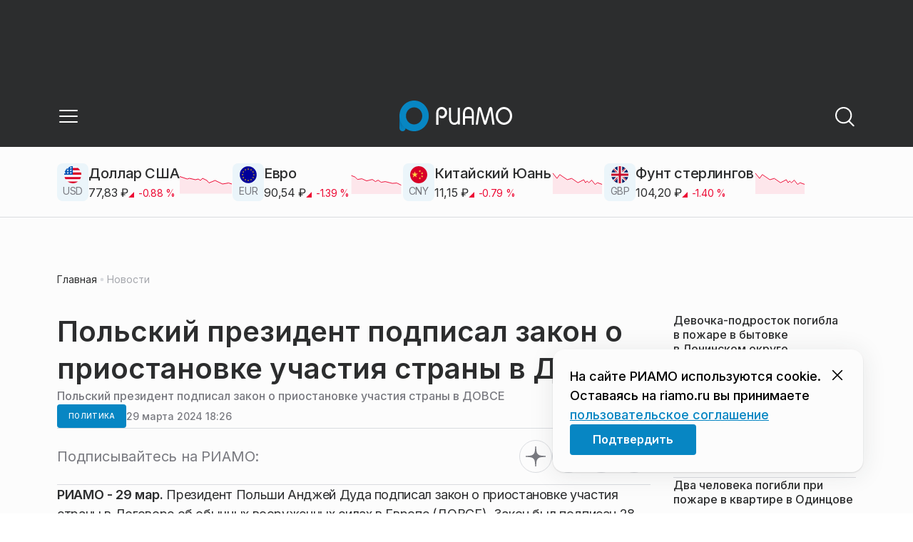

--- FILE ---
content_type: text/html; charset=utf-8
request_url: https://riamo.ru/news/politika/polskij-prezident-podpisal-zakon-o-priostanovke-uchastiya-strany-v-dovse/
body_size: 29907
content:
<!DOCTYPE html><html lang="ru" class="__variable_6a5886"><head><meta charSet="utf-8"/><meta name="viewport" content="width=device-width, initial-scale=1, user-scalable=no"/><link rel="preload" href="https://static.riamo.ru/_next/static/media/21350d82a1f187e9-s.p.woff2" as="font" crossorigin="" type="font/woff2"/><link rel="stylesheet" href="https://static.riamo.ru/_next/static/css/d0d5d7830224a9d0.css" data-precedence="next"/><link rel="stylesheet" href="https://static.riamo.ru/_next/static/css/b9deb6013e8ef6a8.css" data-precedence="next"/><link rel="stylesheet" href="https://static.riamo.ru/_next/static/css/c92bdbeb4018c0c9.css" data-precedence="next"/><link rel="stylesheet" href="https://static.riamo.ru/_next/static/css/8344d6f978701cf4.css" data-precedence="next"/><link rel="stylesheet" href="https://static.riamo.ru/_next/static/css/bdb44b41c8e9d99d.css" data-precedence="next"/><link rel="stylesheet" href="https://static.riamo.ru/_next/static/css/f0704ed91d54424e.css" data-precedence="next"/><link rel="stylesheet" href="https://static.riamo.ru/_next/static/css/aa7aecdbe932f12c.css" data-precedence="next"/><link rel="stylesheet" href="https://static.riamo.ru/_next/static/css/a9d1020506ae1f40.css" data-precedence="next"/><link rel="stylesheet" href="https://static.riamo.ru/_next/static/css/fa30d6ec5172a74d.css" data-precedence="next"/><link rel="stylesheet" href="https://static.riamo.ru/_next/static/css/1db9d498fb98fcc9.css" data-precedence="next"/><link rel="stylesheet" href="https://static.riamo.ru/_next/static/css/c8f8780f65fbf8ac.css" data-precedence="next"/><link rel="stylesheet" href="https://static.riamo.ru/_next/static/css/c8c639ebf7ad977a.css" data-precedence="next"/><link rel="stylesheet" href="https://static.riamo.ru/_next/static/css/ce7d264bb7f61b9d.css" data-precedence="next"/><link rel="stylesheet" href="https://static.riamo.ru/_next/static/css/0444a3fe7a4f7b39.css" data-precedence="next"/><link rel="stylesheet" href="https://static.riamo.ru/_next/static/css/74facd11a91e9d14.css" data-precedence="next"/><link rel="stylesheet" href="https://static.riamo.ru/_next/static/css/485e6a5b4ef9b836.css" data-precedence="next"/><link rel="stylesheet" href="https://static.riamo.ru/_next/static/css/d22d21a002026ef8.css" data-precedence="next"/><link rel="stylesheet" href="https://static.riamo.ru/_next/static/css/1988c1a80a788db8.css" data-precedence="next"/><link rel="stylesheet" href="https://static.riamo.ru/_next/static/css/9a0054657e19407f.css" data-precedence="next"/><link rel="stylesheet" href="https://static.riamo.ru/_next/static/css/414bdd38a59b2516.css" data-precedence="next"/><link rel="stylesheet" href="https://static.riamo.ru/_next/static/css/f0df4ebcd1128974.css" data-precedence="next"/><link rel="stylesheet" href="https://static.riamo.ru/_next/static/css/49c4181bb2897dc0.css" data-precedence="next"/><link rel="stylesheet" href="https://static.riamo.ru/_next/static/css/d0c786164c3a25f4.css" data-precedence="next"/><link rel="stylesheet" href="https://static.riamo.ru/_next/static/css/4356d292663f9258.css" data-precedence="next"/><link rel="stylesheet" href="https://static.riamo.ru/_next/static/css/8a07da2cc642b214.css" data-precedence="next"/><link rel="stylesheet" href="https://static.riamo.ru/_next/static/css/8e61efb71b2f3c14.css" data-precedence="next"/><link rel="stylesheet" href="https://static.riamo.ru/_next/static/css/2c1c7a537fb83638.css" data-precedence="next"/><link rel="stylesheet" href="https://static.riamo.ru/_next/static/css/b8a9f195c79539b4.css" data-precedence="next"/><link rel="stylesheet" href="https://static.riamo.ru/_next/static/css/4ca6d0269aad997b.css" data-precedence="next"/><link rel="stylesheet" href="https://static.riamo.ru/_next/static/css/09d64aaabd3fd446.css" data-precedence="next"/><link rel="stylesheet" href="https://static.riamo.ru/_next/static/css/b3fb9bb9e27d7cec.css" data-precedence="next"/><link rel="stylesheet" href="https://static.riamo.ru/_next/static/css/b1e9a8f776a96631.css" data-precedence="next"/><link rel="stylesheet" href="https://static.riamo.ru/_next/static/css/db89750d177d38ec.css" data-precedence="next"/><link rel="stylesheet" href="https://static.riamo.ru/_next/static/css/cc5909fa063b34d9.css" as="style" data-precedence="dynamic"/><link rel="stylesheet" href="https://static.riamo.ru/_next/static/css/9ee6813d1eed3dcc.css" as="style" data-precedence="dynamic"/><link rel="stylesheet" href="https://static.riamo.ru/_next/static/css/ad43e8e43bda7635.css" as="style" data-precedence="dynamic"/><link rel="stylesheet" href="https://static.riamo.ru/_next/static/css/54dda248ae0c2cd8.css" as="style" data-precedence="dynamic"/><link rel="stylesheet" href="https://static.riamo.ru/_next/static/css/305b62ececd13078.css" as="style" data-precedence="dynamic"/><link rel="stylesheet" href="https://static.riamo.ru/_next/static/css/53314ec9547aab1d.css" as="style" data-precedence="dynamic"/><link rel="stylesheet" href="https://static.riamo.ru/_next/static/css/f14bc97290792b7f.css" as="style" data-precedence="dynamic"/><link rel="stylesheet" href="https://static.riamo.ru/_next/static/css/a77ca4da5e625f4a.css" as="style" data-precedence="dynamic"/><link rel="stylesheet" href="https://static.riamo.ru/_next/static/css/cc317288d4956294.css" as="style" data-precedence="dynamic"/><link rel="stylesheet" href="https://static.riamo.ru/_next/static/css/849b48416e6464ec.css" as="style" data-precedence="dynamic"/><link rel="preload" as="script" fetchPriority="low" href="https://static.riamo.ru/_next/static/chunks/webpack-9d42b371ad548a5a.js"/><script src="https://static.riamo.ru/_next/static/chunks/0bded408-5bcedc20ffaffc6f.js" async=""></script><script src="https://static.riamo.ru/_next/static/chunks/6655-c1f89ffdfac2835c.js" async=""></script><script src="https://static.riamo.ru/_next/static/chunks/main-app-08a5b2d477c318c5.js" async=""></script><script src="https://static.riamo.ru/_next/static/chunks/6238-a1dbfd917e40e6e4.js" async=""></script><script src="https://static.riamo.ru/_next/static/chunks/6620-af96627c2912e9ca.js" async=""></script><script src="https://static.riamo.ru/_next/static/chunks/8195-cbc480fe15b6b3b8.js" async=""></script><script src="https://static.riamo.ru/_next/static/chunks/7769-1aa7771a703933a9.js" async=""></script><script src="https://static.riamo.ru/_next/static/chunks/app/%5Bdomain%5D/(root)/(withBreadcrumbs)/layout-1b729347e82bca03.js" async=""></script><script src="https://static.riamo.ru/_next/static/chunks/4841-3d82afd15aa65287.js" async=""></script><script src="https://static.riamo.ru/_next/static/chunks/5886-15e69190078e0b9f.js" async=""></script><script src="https://static.riamo.ru/_next/static/chunks/app/%5Bdomain%5D/(root)/@currency/default-564c2370dc6769af.js" async=""></script><script src="https://static.riamo.ru/_next/static/chunks/7454-85b87d6ae5c10c62.js" async=""></script><script src="https://static.riamo.ru/_next/static/chunks/591-6c93e84bce6f7dd1.js" async=""></script><script src="https://static.riamo.ru/_next/static/chunks/app/%5Bdomain%5D/(root)/(withBreadcrumbs)/(withLastNews)/(withReader)/layout-7dcc7c697ff147af.js" async=""></script><script src="https://static.riamo.ru/_next/static/chunks/5820-d6dba6a2e7e25462.js" async=""></script><script src="https://static.riamo.ru/_next/static/chunks/app/layout-33d7a73e617ac4f1.js" async=""></script><script src="https://static.riamo.ru/_next/static/chunks/317-232a4d56b008319e.js" async=""></script><script src="https://static.riamo.ru/_next/static/chunks/1379-24c130bf394a5831.js" async=""></script><script src="https://static.riamo.ru/_next/static/chunks/app/error-a536d526bb3b8c4e.js" async=""></script><script src="https://static.riamo.ru/_next/static/chunks/app/%5Bdomain%5D/(root)/not-found-586b23c28af73a61.js" async=""></script><script src="https://static.riamo.ru/_next/static/chunks/5815-95ba00a9e44b5d28.js" async=""></script><script src="https://static.riamo.ru/_next/static/chunks/app/%5Bdomain%5D/(root)/(withBreadcrumbs)/(withLastNews)/@lastnews/default-35c3f498ea777af8.js" async=""></script><script src="https://static.riamo.ru/_next/static/chunks/9708-8432d91a9a5482f9.js" async=""></script><script src="https://static.riamo.ru/_next/static/chunks/6918-53808072e4b91c03.js" async=""></script><script src="https://static.riamo.ru/_next/static/chunks/app/%5Bdomain%5D/(root)/layout-0f9a7857eda9ede0.js" async=""></script><script src="https://static.riamo.ru/_next/static/chunks/app/%5Bdomain%5D/(root)/error-bd327e31add5e4e5.js" async=""></script><script src="https://static.riamo.ru/_next/static/chunks/4732-9ceffe6d14fe497e.js" async=""></script><script src="https://static.riamo.ru/_next/static/chunks/9377-93bce75f35396c82.js" async=""></script><script src="https://static.riamo.ru/_next/static/chunks/4186-ba92eb9eb736f672.js" async=""></script><script src="https://static.riamo.ru/_next/static/chunks/1753-98c7371a7484bcfa.js" async=""></script><script src="https://static.riamo.ru/_next/static/chunks/6645-2f43f42bc9941eb7.js" async=""></script><script src="https://static.riamo.ru/_next/static/chunks/407-c469637ca69ee7cb.js" async=""></script><script src="https://static.riamo.ru/_next/static/chunks/2914-fe77516b18d512d6.js" async=""></script><script src="https://static.riamo.ru/_next/static/chunks/9719-07dd0826f7508652.js" async=""></script><script src="https://static.riamo.ru/_next/static/chunks/app/%5Bdomain%5D/(root)/page-8f22a347abb6aa5d.js" async=""></script><script src="https://static.riamo.ru/_next/static/chunks/4489-b39b4a83a09b8ce8.js" async=""></script><script src="https://static.riamo.ru/_next/static/chunks/9094-eb1fb1427621728b.js" async=""></script><script src="https://static.riamo.ru/_next/static/chunks/2089-48da0505d1443b8c.js" async=""></script><script src="https://static.riamo.ru/_next/static/chunks/1496-6337aeb98e542c6a.js" async=""></script><script src="https://static.riamo.ru/_next/static/chunks/912-2a61f01360344378.js" async=""></script><script src="https://static.riamo.ru/_next/static/chunks/app/%5Bdomain%5D/(root)/(withBreadcrumbs)/(withLastNews)/(withReader)/news/%5Bcategory%5D/%5Bslug%5D/page-c470a6a31ef4c16f.js" async=""></script><link rel="preload" href="https://yandex.ru/ads/system/header-bidding.js" as="script"/><link rel="preload" href="https://yandex.ru/ads/system/context.js" as="script"/><link rel="preload" href="https://setka.news/scr/versioned/bundle.0.0.3.js" as="script"/><link rel="preload" href="https://jsn.24smi.net/smi.js" as="script"/><link rel="preload" href="https://yandex.ru/ads/system/adsdk.js" as="script"/><title>Польский президент подписал закон о приостановке участия страны в ДОВСЕ | РИАМО</title><meta name="description" content="Польша прекратила выполнение обязательств по ДОВСЕ на неопределенный срок."/><meta name="robots" content="max-image-preview:large"/><link rel="canonical" href="https://riamo.ru/news/politika/polskij-prezident-podpisal-zakon-o-priostanovke-uchastiya-strany-v-dovse/"/><meta property="og:title" content="Польский президент подписал закон о приостановке участия страны в ДОВСЕ"/><meta property="og:description" content="Польша прекратила выполнение обязательств по ДОВСЕ на неопределенный срок."/><meta property="og:url" content="https://riamo.ru/news/politika/polskij-prezident-podpisal-zakon-o-priostanovke-uchastiya-strany-v-dovse/"/><meta property="og:site_name" content="РИАМО"/><meta property="og:locale" content="ru_RU"/><meta property="og:type" content="article"/><meta property="article:published_time" content="2024-03-29T18:26"/><meta property="article:modified_time" content="2024-03-30T09:26"/><meta property="article:author" content="Елизавета Чепелева"/><meta property="article:section" content="Политика"/><meta property="article:tag" content="Владимир Путин"/><meta property="article:tag" content="Польша"/><meta property="article:tag" content="НАТО"/><meta name="twitter:card" content="summary"/><meta name="twitter:title" content="Польский президент подписал закон о приостановке участия страны в ДОВСЕ"/><meta name="twitter:description" content="Польша прекратила выполнение обязательств по ДОВСЕ на неопределенный срок."/><link rel="icon" href="/favicon.ico" type="image/x-icon" sizes="16x16"/><meta name="next-size-adjust"/><script src="https://static.riamo.ru/_next/static/chunks/polyfills-42372ed130431b0a.js" noModule=""></script></head><body><script>(self.__next_s=self.__next_s||[]).push([0,{"type":"text/javascript","children":"     (function(m,e,t,r,i,k,a){         m[i]=m[i]||function(){(m[i].a=m[i].a||[]).push(arguments)};         m[i].l=1*new Date();         for (var j = 0; j < document.scripts.length; j++) {if (document.scripts[j].src === r) { return; }}         k=e.createElement(t),a=e.getElementsByTagName(t)[0],k.async=1,k.src=r,a.parentNode.insertBefore(k,a)     })(window, document,'script','https://mc.yandex.ru/metrika/tag.js?id=14884612', 'ym');      ym(14884612, 'init', {ssr:true, webvisor:true, clickmap:true, accurateTrackBounce:true, trackLinks:true}); ","id":"metrika"}])</script><noscript><div><img alt='' src='https://mc.yandex.ru/watch/14884612' style='position:absolute; left:-9999px;'></div></noscript><script>(self.__next_s=self.__next_s||[]).push([0,{"children":"\r\nnew Image().src = \"https://counter.yadro.ru/hit;riamo?r\"+\r\nescape(document.referrer)+((typeof(screen)==\"undefined\")?\"\":\r\n\";s\"+screen.width+\"*\"+screen.height+\"*\"+(screen.colorDepth?\r\nscreen.colorDepth:screen.pixelDepth))+\";u\"+escape(document.URL)+\r\n\";h\"+escape(document.title.substring(0,150))+\r\n\";\"+Math.random();","id":"HeadScript_6_1"}])</script><script>(self.__next_s=self.__next_s||[]).push([0,{"type":"text/javascript","children":"\r\nvar _tmr = window._tmr || (window._tmr = []);\r\n_tmr.push({id: \"2212345\", type: \"pageView\", start: (new Date()).getTime()});\r\n(function (d, w, id) {\r\n  if (d.getElementById(id)) return;\r\n  var ts = d.createElement(\"script\"); ts.type = \"text/javascript\"; ts.async = true; ts.id = id;\r\n  ts.src = (d.location.protocol == \"https:\" ? \"https:\" : \"http:\") + \"//top-fwz1.mail.ru/js/code.js\";\r\n  var f = function () {var s = d.getElementsByTagName(\"script\")[0]; s.parentNode.insertBefore(ts, s);};\r\n  if (w.opera == \"[object Opera]\") { d.addEventListener(\"DOMContentLoaded\", f, false); } else { f(); }\r\n})(document, window, \"topmailru-code\");\r\n","id":"mail-riamo"}])</script><noscript><div style='position:absolute;left:-10000px;'>
<img alt='Рейтинг@Mail.ru' height='1' src='//top-fwz1.mail.ru/counter?id=2212345;js=na' style='border:0;' width='1'>
</div></noscript><script>(self.__next_s=self.__next_s||[]).push(["https://yandex.ru/ads/system/header-bidding.js",{"async":true,"id":"hb1"}])</script><script>(self.__next_s=self.__next_s||[]).push([0,{"children":"var adfoxBiddersMap={Gnezdo:\"3172590\"},adUnits=[{code:\"sidebar_2\",sizes:[[240,400]],bids:[{bidder:\"Gnezdo\",params:{placementId:\"355847\"}}]},{code:\"sidebar_1\",sizes:[[300,250]],bids:[{bidder:\"Gnezdo\",params:{placementId:\"355846\"}}]},{code:\"under_article_2_mobile\",sizes:[[300,500]],bids:[{bidder:\"Gnezdo\",params:{placementId:\"356942\"}}]}],userTimeout=1200;window.YaHeaderBiddingSettings={biddersMap:adfoxBiddersMap,adUnits:adUnits,timeout:userTimeout};\r\n","id":"hb2"}])</script><script>(self.__next_s=self.__next_s||[]).push([0,{"children":"window.yaContextCb = window.yaContextCb || []","id":"adfox1"}])</script><script>(self.__next_s=self.__next_s||[]).push(["https://yandex.ru/ads/system/context.js",{"async":true,"id":"adfox2"}])</script><script>(self.__next_s=self.__next_s||[]).push(["https://setka.news/scr/versioned/bundle.0.0.3.js",{"defer":"","id":"HeadScript_122_1"}])</script><script>(self.__next_s=self.__next_s||[]).push(["https://jsn.24smi.net/smi.js",{"async":true,"id":"24smi-init"}])</script><script>(self.__next_s=self.__next_s||[]).push([0,{"children":"\r\nnew Image().src = \"https://counter.yadro.ru/hit;360tv?r\"+\r\nescape(document.referrer)+((typeof(screen)==\"undefined\")?\"\":\r\n\";s\"+screen.width+\"*\"+screen.height+\"*\"+(screen.colorDepth?\r\nscreen.colorDepth:screen.pixelDepth))+\";u\"+escape(document.URL)+\r\n\";h\"+escape(document.title.substring(0,150))+\r\n\";\"+Math.random();","id":"HeadScript_160_1"}])</script><script>(self.__next_s=self.__next_s||[]).push([0,{"type":"text/javascript","children":"(function(){var f=false,b=document,c=b.documentElement,e=window;function g(){var a=\"\";a+=\"rt=\"+(new Date).getTime()%1E7*100+Math.round(Math.random()*99);a+=b.referrer?\"&r=\"+escape(b.referrer):\"\";return a}function h(){var a=b.getElementsByTagName(\"head\")[0];if(a)return a;for(a=c.firstChild;a&&a.nodeName.toLowerCase()==\"#text\";)a=a.nextSibling;if(a&&a.nodeName.toLowerCase()!=\"#text\")return a;a=b.createElement(\"head\");c.appendChild(a);return a}function i(){var a=b.createElement(\"script\");a.setAttribute(\"type\",\"text/javascript\");a.setAttribute(\"async\",\"async\");a.setAttribute(\"src\",\"http\"+(\"https:\"==e.location.protocol?\"s\":\"\")+\"://static.banner.aismo.ru/sjs/sbo247.js?\"+g());typeof a!=\"undefined\"&&h().appendChild(a)}function d(){if(!f){f=true;i()}};d();})();","id":"HeadScript_162_1"}])</script><script>(self.__next_s=self.__next_s||[]).push([0,{"children":"\r\nnew Image().src = \"https://counter.yadro.ru/hit;1Mediainvest?r\"+\r\nescape(document.referrer)+((typeof(screen)==\"undefined\")?\"\":\r\n\";s\"+screen.width+\"*\"+screen.height+\"*\"+(screen.colorDepth?\r\nscreen.colorDepth:screen.pixelDepth))+\";u\"+escape(document.URL)+\r\n\";h\"+escape(document.title.substring(0,150))+\r\n\";\"+Math.random();","id":"HeadScript_163_1"}])</script><script>(self.__next_s=self.__next_s||[]).push(["https://yandex.ru/ads/system/adsdk.js",{}])</script><div class="_1vyk8ks3"><div class="_1vyk8ks8 _1vyk8ks6"></div><!--$--><header class="_1fvof7f7 _1fvof7f1" id="header_sticky"><div class="_1fvof7f2"><button type="button" class="_1wm689p4 _1wm689p3 _1wm689pf _1wm689pd _1wm689pa "><svg width="1em" height="1em" viewBox="0 0 24 24" fill="none" xmlns="http://www.w3.org/2000/svg"><path fill-rule="evenodd" clip-rule="evenodd" d="M2.25 6A.75.75 0 0 1 3 5.25h18a.75.75 0 0 1 0 1.5H3A.75.75 0 0 1 2.25 6ZM2.25 12a.75.75 0 0 1 .75-.75h18a.75.75 0 0 1 0 1.5H3a.75.75 0 0 1-.75-.75ZM2.25 18a.75.75 0 0 1 .75-.75h18a.75.75 0 0 1 0 1.5H3a.75.75 0 0 1-.75-.75Z" fill="currentColor"></path></svg></button><div class="_1fvof7f6"><div class="_1fvof7f8"><a class="xtn0kl0" href="/"><div class="_1j9v8303"><svg xmlns="http://www.w3.org/2000/svg" width="100%" height="100%" viewBox="0 0 163 45" fill="none"><path fill="url(#a)" d="M4.49 44C2.012 44 0 41.888 0 39.286V21.993c0-2.602 2.012-4.714 4.49-4.714 2.485 0 4.49 2.112 4.49 4.714v17.293C8.98 41.888 6.968 44 4.49 44Z"></path><path fill="#0786C3" d="M20.953 0C9.378 0 0 9.847 0 22s9.378 22 20.953 22 20.953-9.847 20.953-22S32.521 0 20.953 0Zm0 34.24c-6.44 0-11.657-5.479-11.657-12.24S14.513 9.76 20.953 9.76 32.611 15.24 32.611 22c0 6.762-5.218 12.24-11.658 12.24Z"></path><path fill="#FCFCFC" d="M52.508 19.579c0-1.564.073-2.78.2-3.669.127-.888.455-1.776.964-2.664 1.491-2.703 3.71-4.035 6.693-4.035 2.145 0 3.982.791 5.492 2.394 1.528 1.583 2.273 3.514 2.273 5.773 0 2.085-.636 3.957-1.927 5.58-1.274 1.621-2.82 2.432-4.62 2.432-.891 0-1.691-.077-2.364-.27a4.985 4.985 0 0 1-1.837-.888l-.564-4.016a4.73 4.73 0 0 0 1.692 1.428c.709.367 1.436.56 2.182.56 1.182 0 2.182-.482 2.983-1.428.8-.946 1.218-2.105 1.218-3.476 0-1.37-.455-2.529-1.346-3.494-.891-.965-1.982-1.429-3.273-1.429-1.4 0-2.528.502-3.365 1.525-.837 1.004-1.255 2.395-1.255 4.17v16.72h-3.146V19.58ZM73.73 25.227c0 4.345 1.594 6.526 4.815 6.526 1.455 0 2.65-.54 3.568-1.622.832-.988 1.247-2.126 1.247-3.43V10.142h2.996v24.22H83.36v-1.957c-.364.745-1.004 1.324-1.957 1.752a6.898 6.898 0 0 1-2.858.634c-2.338 0-4.226-.839-5.663-2.517-1.438-1.678-2.148-3.99-2.148-6.899V10.125h2.996v15.102ZM103.336 34.792v-9.107h-9.64v9.107h-3V19.014c0-3.055.71-5.452 2.15-7.193 1.44-1.74 3.33-2.61 5.67-2.61 2.341 0 4.213.87 5.652 2.61 1.44 1.74 2.15 4.138 2.15 7.193v15.778h-2.999.017Zm-4.82-22.468c-1.543 0-2.74.56-3.572 1.702-.832 1.14-1.248 2.823-1.248 5.066v3.422h9.64v-3.422c0-4.506-1.612-6.768-4.82-6.768ZM108.941 34.466l3.05-22.204c.276-2.034 1.103-3.051 2.518-3.051 1.231 0 2.095.825 2.555 2.495l5.329 17.77 5.311-17.77c.46-1.67 1.324-2.495 2.555-2.495 1.415 0 2.242 1.017 2.518 3.051l3.051 22.204h-3.051l-2.72-20.534-5.477 18.327c-.533 1.689-1.268 2.533-2.187 2.533-.533 0-.955-.192-1.305-.595-.33-.383-.643-1.036-.918-1.938l-5.477-18.327-2.683 20.534h-3.088.019ZM137.563 21.983c0-3.445 1.172-6.434 3.498-8.965 2.325-2.55 5.077-3.807 8.237-3.807s5.983 1.256 8.273 3.769c2.29 2.512 3.426 5.52 3.426 9.003 0 3.483-1.136 6.452-3.426 9.003-2.29 2.55-5.042 3.806-8.273 3.806s-5.912-1.256-8.237-3.787c-2.326-2.513-3.498-5.54-3.498-9.041v.019Zm3.143-.038c0 2.588.834 4.853 2.521 6.795 1.668 1.941 3.692 2.912 6.071 2.912 2.379 0 4.385-.971 6.054-2.912 1.668-1.942 2.503-4.207 2.503-6.795 0-2.59-.835-4.816-2.503-6.758-1.669-1.94-3.675-2.912-6.054-2.912-2.379 0-4.367.971-6.054 2.893-1.686 1.923-2.538 4.188-2.538 6.796v-.02Z"></path><defs><linearGradient id="a" x1="20.953" x2="20.953" y1="44" y2="-0.012" gradientUnits="userSpaceOnUse"><stop stop-color="#0786C3"></stop><stop offset="0.12" stop-color="#0681BD"></stop><stop offset="0.29" stop-color="#0674AC"></stop><stop offset="0.47" stop-color="#045F91"></stop><stop offset="0.67" stop-color="#03426B"></stop><stop offset="0.88" stop-color="#011D3B"></stop><stop offset="1" stop-color="#00051D"></stop></linearGradient><linearGradient id="b" x1="20.9187" y1="35" x2="20.9187" y2="-0.00944243" gradientUnits="userSpaceOnUse"><stop stop-color="#7E7E7E"></stop><stop offset="1" stop-color="#00051D"></stop></linearGradient></defs></svg></div></a></div></div><div class="_12u3f1e0"><button type="button" class="_1wm689p4 _1wm689p3 _1wm689pf _1wm689pd _1wm689pa "><svg width="1em" height="1em" viewBox="0 0 24 24" fill="none" xmlns="http://www.w3.org/2000/svg"><path fill-rule="evenodd" clip-rule="evenodd" d="M11 3.75a7.25 7.25 0 1 0 0 14.5 7.25 7.25 0 0 0 0-14.5ZM2.25 11a8.75 8.75 0 1 1 17.5 0 8.75 8.75 0 0 1-17.5 0Z" fill="currentColor"></path><path fill-rule="evenodd" clip-rule="evenodd" d="M15.97 16.428a.75.75 0 0 1 1.06 0l5 5a.75.75 0 1 1-1.06 1.06l-5-5a.75.75 0 0 1 0-1.06Z" fill="currentColor"></path></svg></button></div></div></header><!--/$--><div class="_1vyk8ks9"><div class="ie007l2"><div><div class="ie007l3"><div style="min-height:58px"></div></div></div></div></div><main class="_1vyk8ksb _1vyk8ksa _1vyk8ks5"> <!-- --><div class="_3gsgzd0"><div class="apdk2q0"></div></div><div class="e7p3b82 e7p3b80"><div class="e7p3b81"><script type="application/ld+json">{"@context":"https://schema.org","@graph":[{"@type":"NewsArticle","@id":"https://riamo.ru/news/politika/polskij-prezident-podpisal-zakon-o-priostanovke-uchastiya-strany-v-dovse/#article","url":"https://riamo.ru/news/politika/polskij-prezident-podpisal-zakon-o-priostanovke-uchastiya-strany-v-dovse/","author":{"@type":"Person","@id":"https://riamo.ru/author/elizaveta-chepeleva/#person","name":"Елизавета Чепелева","url":"https://riamo.ru/author/elizaveta-chepeleva/"},"headline":"Польский президент подписал закон о приостановке участия страны в ДОВСЕ","description":"Польша прекратила выполнение обязательств по ДОВСЕ на неопределенный срок.","genre":"Новости","articleSection":"Политика","datePublished":"2024-03-29T18:26+0300","dateModified":"2024-03-30T09:26+0300","publisher":{"@id":"https://riamo.ru#organization","@type":"Organization","name":"РИАМО","legalName":"Портал Региональное информационное агентство Московской области","slogan":"RIAMO.RU – новости и истории в новом формате! Следи за жизнью Московского региона вместе с нами!","email":"info@riamo.ru","sameAs":["https://ru.wikipedia.org/wiki/%D0%A0%D0%B5%D0%B3%D0%B8%D0%BE%D0%BD%D0%B0%D0%BB%D1%8C%D0%BD%D0%BE%D0%B5_%D0%B8%D0%BD%D1%84%D0%BE%D1%80%D0%BC%D0%B0%D1%86%D0%B8%D0%BE%D0%BD%D0%BD%D0%BE%D0%B5_%D0%B0%D0%B3%D0%B5%D0%BD%D1%82%D1%81%D1%82%D0%B2%D0%BE_%D0%9C%D0%BE%D1%81%D0%BA%D0%BE%D0%B2%D1%81%D0%BA%D0%BE%D0%B9_%D0%BE%D0%B1%D0%BB%D0%B0%D1%81%D1%82%D0%B8","https://dzen.ru/riamo?favid=254074801","https://ok.ru/riamo","https://t.me/riamo_ru","https://vk.com/riamo_ru"],"address":{"@type":"PostalAddress","addressCountry":"Россия","addressLocality":"Москва","addressRegion":"Москва","postalCode":"123007","streetAddress":"5-я Магистральная ул., дом 3, стр.1"},"logo":{"@type":"ImageObject","@id":"https://riamo.ru/logo.png/#imageobject","url":"https://riamo.ru/logo.png/","width":148,"height":60},"image":{"@type":"ImageObject","@id":"https://riamo.ru/logo.png#imageobject"}},"inLanguage":"ru-RU","isAccessibleForFree":"TRUE","isFamilyFriendly":"TRUE","image":{"@type":"ImageObject","@id":"undefined#primaryimage","url":"undefined","width":"","height":""},"mainEntityOfPage":{"@type":"WebPage","@id":"https://riamo.ru/news/politika/polskij-prezident-podpisal-zakon-o-priostanovke-uchastiya-strany-v-dovse/#webpage","url":"https://riamo.ru/news/politika/polskij-prezident-podpisal-zakon-o-priostanovke-uchastiya-strany-v-dovse/","name":"Польский президент подписал закон о приостановке участия страны в ДОВСЕ","publisher":{"@id":"https://riamo.ru#organization"},"inLanguage":"ru-RU","datePublished":"2024-03-29T18:26+0300","dateModified":"2024-03-30T09:26+0300","description":"Польша прекратила выполнение обязательств по ДОВСЕ на неопределенный срок."}},{"@type":"BreadcrumbList","itemListElement":[{"@type":"ListItem","position":1,"name":"«РИАМО»","item":{"@type":"WebPage","@id":"https://riamo.ru/#webpage","url":"https://riamo.ru/"}},{"@type":"ListItem","position":2,"name":"Политика","item":{"@type":"WebPage","@id":"https://riamo.ru/category/politika/#webpage","url":"https://riamo.ru/category/politika/"}},{"@type":"ListItem","position":3,"name":"Польский президент подписал закон о приостановке участия страны в ДОВСЕ","item":{"@type":"WebPage","@id":"https://riamo.ru/news/politika/polskij-prezident-podpisal-zakon-o-priostanovke-uchastiya-strany-v-dovse/#webpage","url":"https://riamo.ru/news/politika/polskij-prezident-podpisal-zakon-o-priostanovke-uchastiya-strany-v-dovse"}}]}]}</script><div class="_12mv6bx1 _12mv6bx0 _12mv6bxf"><article class="ozbl3x0 _12mv6bx1 _12mv6bx0 _12mv6bx9"><header class="_12mv6bx1 _12mv6bx0 _12mv6bx7"><div class="_12mv6bx1 _12mv6bx0 _12mv6bx5"><h1 class="p2xvm0 xtn0kl1 xtn0kl0 xtn0kl1p">Польский президент подписал закон о приостановке участия страны в ДОВСЕ</h1><div class="afdw5s0">Польский президент подписал закон о приостановке участия страны в ДОВСЕ</div></div><div class="_196stya1 _196stya0 _196styae _196stya7 _196stya2"><a class="_1maqkdn1 _1maqkdn0 _1maqkdnm _1maqkdn5 _1maqkdnb _1maqkdn8 _1maqkdn2" href="/category/politika/"><span class="xtn0kl1 xtn0kl0 xtn0klu xtn0kl1l xtn0kl1h xtn0kl1q">Политика</span></a><div class="_196stya1 _196stya0 _196styae"><time class="_195idab1 _195idab0 xtn0kl0 _195idab2" dateTime="2024-03-29T18:26+0300">29 марта 2024 18:26</time></div></div><!--$!--><template data-dgst="BAILOUT_TO_CLIENT_SIDE_RENDERING"></template><div></div><!--/$--></header><div class="_1wn770t0"><p class="dcuz920 xtn0kl0"><strong class="_2ym2fm1 _2ym2fm0 xtn0kl1 xtn0kl0 _2ym2fm2">РИАМО - 29 мар. </strong>Президент Польши Анджей Дуда подписал закон о приостановке участия страны в Договоре об обычных вооруженных силах в Европе (ДОВСЕ). Закон был подписан 28 марта, сообщает <a class="ifkxzj0" href="https://tass.ru">ТАСС</a>.</p></div><div class="_1f4iik30"><p class="dcuz920 xtn0kl0">Польша прекратила выполнение обязательств по ДОВСЕ на неопределенный срок. При этом формально страна не выходит из соглашения.</p><p class="dcuz920 xtn0kl0">Государства НАТО 7 ноября 2023 года объявили о том, что намерены бессрочно приостановить свое участие в ДОВСЕ. Это связано с окончанием завершением процедуры выхода из него РФ.</p><p class="dcuz920 xtn0kl0">Президент России Владимир Путин 29 мая 2023 года подписал закон о денонсации ДОВСЕ, он начнет действовать 9 июня.</p></div><footer class="_12mv6bx1 _12mv6bx0 _12mv6bx4"><div class="_196stya1 _196stya0 _196styad _196stya6 _196styak _196stya2"><div class="_9ov2r52"><div class="_196stya1 _196stya0 _196styae _196stya7"><div class="j9jami3 j9jami2 j9jami4"><div class="j9jamid"><svg xmlns="http://www.w3.org/2000/svg" width="1em" height="1em" fill="none" viewBox="0 0 32 32"><g clip-path="url(#avatar-placeholder_svg__a)"><rect width="32" height="32" fill="#F0F1F3" rx="16"></rect><path fill="#DADCE0" d="M22 14a6 6 0 1 1-12 0 6 6 0 0 1 12 0M11.76 21.94A10 10 0 0 0 6 31c0 5.523 4.477 10 10 10s10-4.477 10-10c0-4.007-2.357-7.464-5.76-9.06A8.96 8.96 0 0 1 16 23a8.96 8.96 0 0 1-4.24-1.06"></path></g><defs><clipPath id="avatar-placeholder_svg__a"><rect width="32" height="32" fill="#fff" rx="16"></rect></clipPath></defs></svg></div></div><div class="_12mv6bx1 _12mv6bx0 _12mv6bx2"><span class="j9jami7 j9jami8">Автор:</span><a class="j9jamia j9jamib" href="/author/elizaveta-chepeleva/">Елизавета Чепелева</a></div></div></div><!--$!--><template data-dgst="BAILOUT_TO_CLIENT_SIDE_RENDERING"></template><!--/$--></div><div class="_196stya1 _196stya0 _196styab _196stya2"><a class=" y3bloy1 y3bloy0 y3bloy2 y3bloy6 " href="/tag/vladimir-putin/">Владимир Путин</a><a class=" y3bloy1 y3bloy0 y3bloy2 y3bloy6 " href="/tag/polsha/">Польша</a><a class=" y3bloy1 y3bloy0 y3bloy2 y3bloy6 " href="/tag/nato/">НАТО</a></div><div class="cwcqc50 _196stya1 _196stya0 _196styah _196stya2 _196stya7"><p class="cwcqc51 xtn0kl1 xtn0kl0 xtn0klc xtn0kl3">Как вам материал?</p><div class="_14jujry0"><button class="_14jujry1"><p class="xtn0kl1 xtn0kl0 xtn0klx xtn0klc">0</p>👎</button><button class="_14jujry1"><p class="xtn0kl1 xtn0kl0 xtn0klx xtn0klc">0</p>👍 </button><button class="_14jujry1"><p class="xtn0kl1 xtn0kl0 xtn0klx xtn0klc">0</p>😄</button><button class="_14jujry1"><p class="xtn0kl1 xtn0kl0 xtn0klx xtn0klc">0</p>🤯</button><button class="_14jujry1"><p class="xtn0kl1 xtn0kl0 xtn0klx xtn0klc">0</p>😢</button><button class="_14jujry1"><p class="xtn0kl1 xtn0kl0 xtn0klx xtn0klc">0</p>😡</button></div></div></footer></article><!--$!--><template data-dgst="BAILOUT_TO_CLIENT_SIDE_RENDERING"></template><div></div><!--/$--></div></div><div class="w7gm4a1 w7gm4a0"><div class="_12mv6bx1 _12mv6bx0 _12mv6bxe"><nav><ul class="_12mv6bx1 _12mv6bx0 _12mv6bx7"><li style="position:relative;height:min-content;padding-bottom:16px;border-bottom:1px #DADCE0 solid;flex-direction:column;justify-content:flex-start;align-items:flex-start;gap:16px;display:inline-flex"><a style="flex-direction:column;justify-content:flex-start;align-items:flex-start;gap:8px;display:flex" href="/news/proisshestviya/devochka-podrostok-pogibla-v-pozhare-v-bytovke-v-leninskom-okruge/"><span class="xtn0kl0" style="align-self:stretch;color:#2C2D2E;font-size:16px;font-weight:500;line-height:130%;word-wrap:break-word">Девочка-подросток погибла в пожаре в бытовке в Ленинском округе</span></a></li><li style="position:relative;height:min-content;padding-bottom:16px;border-bottom:1px #DADCE0 solid;flex-direction:column;justify-content:flex-start;align-items:flex-start;gap:16px;display:inline-flex"><a style="flex-direction:column;justify-content:flex-start;align-items:flex-start;gap:8px;display:flex" href="/news/obschestvo/eto-iz-za-nebolshoj-problemy-makron-provel-vstrechu-v-solnechnyh-ochkah/"><span class="xtn0kl0" style="align-self:stretch;color:#2C2D2E;font-size:16px;font-weight:500;line-height:130%;word-wrap:break-word">«Это из-за небольшой проблемы»: Макрон провел встречу в солнечных очках</span></a></li><li style="position:relative;height:min-content;padding-bottom:16px;border-bottom:1px #DADCE0 solid;flex-direction:column;justify-content:flex-start;align-items:flex-start;gap:16px;display:inline-flex"><a style="flex-direction:column;justify-content:flex-start;align-items:flex-start;gap:8px;display:flex" href="/news/politika/deputat-hersonskoj-obldumy-barbashov-britanija-razzhigaet-konflikt-na-ukraine/"><span class="xtn0kl0" style="align-self:stretch;color:#2C2D2E;font-size:16px;font-weight:500;line-height:130%;word-wrap:break-word">Депутат Херсонской облдумы Барбашов: Британия разжигает конфликт на Украине</span></a></li><li style="position:relative;height:min-content;padding-bottom:16px;border-bottom:1px #DADCE0 solid;flex-direction:column;justify-content:flex-start;align-items:flex-start;gap:16px;display:inline-flex"><a style="flex-direction:column;justify-content:flex-start;align-items:flex-start;gap:8px;display:flex" href="/news/proisshestviya/dva-cheloveka-pogibli-pri-pozhare-v-kvartire-v-odintsove/"><span class="xtn0kl0" style="align-self:stretch;color:#2C2D2E;font-size:16px;font-weight:500;line-height:130%;word-wrap:break-word">Два человека погибли при пожаре в квартире в Одинцове</span></a></li><li style="position:relative;height:min-content;padding-bottom:16px;border-bottom:none;flex-direction:column;justify-content:flex-start;align-items:flex-start;gap:16px;display:inline-flex"><div style="pointer-events:none;position:absolute;width:100%;height:100%;background:linear-gradient(rgba(255, 255, 255, 50%) 0%, rgba(255, 255, 255, 95%) 100%)"></div><a style="flex-direction:column;justify-content:flex-start;align-items:flex-start;gap:8px;display:flex" href="/news/politika/diplomaty-rf-v-kanade-vysmejali-post-dipmissii-frg-o-podderzhke-ukrainy/"><span class="xtn0kl0" style="align-self:stretch;color:#2C2D2E;font-size:16px;font-weight:500;line-height:130%;word-wrap:break-word">Дипломаты РФ в Канаде высмеяли пост дипмиссии ФРГ о поддержке Украины</span></a></li></ul><a class="hed87v1 hed87v0 hed87v8 hed87v5 hed87v2 hed87vb hed87vl hed87vo" href="/news/"><span class="hed87vq xtn0kl1 xtn0kl0 xtn0kl11 xtn0kl1p xtn0kl1l xtn0kl1c">Все новости</span><span class="hed87vr hed87vs"><svg width="1em" height="1em" viewBox="0 0 24 24" fill="none" xmlns="http://www.w3.org/2000/svg"><path fill-rule="evenodd" clip-rule="evenodd" d="M14.22 5.47a.75.75 0 0 1 1.06 0L21.81 12l-6.53 6.53a.75.75 0 1 1-1.06-1.06l4.72-4.72H2.75a.75.75 0 0 1 0-1.5h16.19l-4.72-4.72a.75.75 0 0 1 0-1.06Z" fill="currentColor"></path></svg></span></a></nav></div></div></div></main><!--$--><footer class="_1vyk8ks7 _17zjnry1 _17zjnry0 _17zjnry2"><div class="_17zjnry4"><div class="_17zjnryb _17zjnryg"></div><div class="_17zjnry8" style="position:relative"><div class="_17zjnryh _17zjnryl _17zjnryi"><div class="_1j9v8303"><svg xmlns="http://www.w3.org/2000/svg" width="100%" height="100%" viewBox="0 0 163 45" fill="none"><path fill="url(#a)" d="M4.49 44C2.012 44 0 41.888 0 39.286V21.993c0-2.602 2.012-4.714 4.49-4.714 2.485 0 4.49 2.112 4.49 4.714v17.293C8.98 41.888 6.968 44 4.49 44Z"></path><path fill="#0786C3" d="M20.953 0C9.378 0 0 9.847 0 22s9.378 22 20.953 22 20.953-9.847 20.953-22S32.521 0 20.953 0Zm0 34.24c-6.44 0-11.657-5.479-11.657-12.24S14.513 9.76 20.953 9.76 32.611 15.24 32.611 22c0 6.762-5.218 12.24-11.658 12.24Z"></path><path fill="#FCFCFC" d="M52.508 19.579c0-1.564.073-2.78.2-3.669.127-.888.455-1.776.964-2.664 1.491-2.703 3.71-4.035 6.693-4.035 2.145 0 3.982.791 5.492 2.394 1.528 1.583 2.273 3.514 2.273 5.773 0 2.085-.636 3.957-1.927 5.58-1.274 1.621-2.82 2.432-4.62 2.432-.891 0-1.691-.077-2.364-.27a4.985 4.985 0 0 1-1.837-.888l-.564-4.016a4.73 4.73 0 0 0 1.692 1.428c.709.367 1.436.56 2.182.56 1.182 0 2.182-.482 2.983-1.428.8-.946 1.218-2.105 1.218-3.476 0-1.37-.455-2.529-1.346-3.494-.891-.965-1.982-1.429-3.273-1.429-1.4 0-2.528.502-3.365 1.525-.837 1.004-1.255 2.395-1.255 4.17v16.72h-3.146V19.58ZM73.73 25.227c0 4.345 1.594 6.526 4.815 6.526 1.455 0 2.65-.54 3.568-1.622.832-.988 1.247-2.126 1.247-3.43V10.142h2.996v24.22H83.36v-1.957c-.364.745-1.004 1.324-1.957 1.752a6.898 6.898 0 0 1-2.858.634c-2.338 0-4.226-.839-5.663-2.517-1.438-1.678-2.148-3.99-2.148-6.899V10.125h2.996v15.102ZM103.336 34.792v-9.107h-9.64v9.107h-3V19.014c0-3.055.71-5.452 2.15-7.193 1.44-1.74 3.33-2.61 5.67-2.61 2.341 0 4.213.87 5.652 2.61 1.44 1.74 2.15 4.138 2.15 7.193v15.778h-2.999.017Zm-4.82-22.468c-1.543 0-2.74.56-3.572 1.702-.832 1.14-1.248 2.823-1.248 5.066v3.422h9.64v-3.422c0-4.506-1.612-6.768-4.82-6.768ZM108.941 34.466l3.05-22.204c.276-2.034 1.103-3.051 2.518-3.051 1.231 0 2.095.825 2.555 2.495l5.329 17.77 5.311-17.77c.46-1.67 1.324-2.495 2.555-2.495 1.415 0 2.242 1.017 2.518 3.051l3.051 22.204h-3.051l-2.72-20.534-5.477 18.327c-.533 1.689-1.268 2.533-2.187 2.533-.533 0-.955-.192-1.305-.595-.33-.383-.643-1.036-.918-1.938l-5.477-18.327-2.683 20.534h-3.088.019ZM137.563 21.983c0-3.445 1.172-6.434 3.498-8.965 2.325-2.55 5.077-3.807 8.237-3.807s5.983 1.256 8.273 3.769c2.29 2.512 3.426 5.52 3.426 9.003 0 3.483-1.136 6.452-3.426 9.003-2.29 2.55-5.042 3.806-8.273 3.806s-5.912-1.256-8.237-3.787c-2.326-2.513-3.498-5.54-3.498-9.041v.019Zm3.143-.038c0 2.588.834 4.853 2.521 6.795 1.668 1.941 3.692 2.912 6.071 2.912 2.379 0 4.385-.971 6.054-2.912 1.668-1.942 2.503-4.207 2.503-6.795 0-2.59-.835-4.816-2.503-6.758-1.669-1.94-3.675-2.912-6.054-2.912-2.379 0-4.367.971-6.054 2.893-1.686 1.923-2.538 4.188-2.538 6.796v-.02Z"></path><defs><linearGradient id="a" x1="20.953" x2="20.953" y1="44" y2="-0.012" gradientUnits="userSpaceOnUse"><stop stop-color="#0786C3"></stop><stop offset="0.12" stop-color="#0681BD"></stop><stop offset="0.29" stop-color="#0674AC"></stop><stop offset="0.47" stop-color="#045F91"></stop><stop offset="0.67" stop-color="#03426B"></stop><stop offset="0.88" stop-color="#011D3B"></stop><stop offset="1" stop-color="#00051D"></stop></linearGradient><linearGradient id="b" x1="20.9187" y1="35" x2="20.9187" y2="-0.00944243" gradientUnits="userSpaceOnUse"><stop stop-color="#7E7E7E"></stop><stop offset="1" stop-color="#00051D"></stop></linearGradient></defs></svg></div><span style="font-family:var(--inter);font-weight:400;font-size:10px;line-height:150%">© 2012-<!-- -->2026<!-- --> <!-- -->«РИАМО».<br/>Все права защищены</span></div></div><div class="_17zjnry8 sbmlvk5 sbmlvk0 sbmlvk6 sbmlvka sbmlvkb"><span class="sbmlvkf sbmlvke sbmlvkg">Информация</span><ul class="sbmlvk0 sbmlvk2"><li><a class="livqkh1 livqkh0 livqkh9 livqkh8 livqkh4 livqkh3 xtn0kl1 xtn0kl0 xtn0kl1r xtn0kl1l xtn0kl1c xtn0kl9" href="/about/">О проекте</a></li><li><a class="livqkh1 livqkh0 livqkh9 livqkh8 livqkh4 livqkh3 xtn0kl1 xtn0kl0 xtn0kl1r xtn0kl1l xtn0kl1c xtn0kl9" href="/user-agreement/">Пользователям</a></li><li><a class="livqkh1 livqkh0 livqkh9 livqkh8 livqkh4 livqkh3 xtn0kl1 xtn0kl0 xtn0kl1r xtn0kl1l xtn0kl1c xtn0kl9" href="/reclama/">Реклама на сайте</a></li><li><a class="livqkh1 livqkh0 livqkh9 livqkh8 livqkh4 livqkh3 xtn0kl1 xtn0kl0 xtn0kl1r xtn0kl1l xtn0kl1c xtn0kl9" href="/contacts/">Контакты</a></li><li><a class="livqkh1 livqkh0 livqkh9 livqkh8 livqkh4 livqkh3 xtn0kl1 xtn0kl0 xtn0kl1r xtn0kl1l xtn0kl1c xtn0kl9" href="/informacija-ob-ispolzovanii-rekomendatelnyh-tehnologij/">Уведомление об использовании рекомендательных технологий</a></li></ul></div><div class="_17zjnrya sbmlvk5 sbmlvk0 sbmlvk6 sbmlvka sbmlvkb"><span class="sbmlvkf sbmlvke sbmlvkg">Разделы</span><ul class="_17zjnryu sbmlvk0 sbmlvk2"><li><a class="livqkh1 livqkh0 livqkh9 livqkh8 livqkh4 livqkh3 xtn0kl1 xtn0kl0 xtn0kl1r xtn0kl1l xtn0kl1c xtn0kl9" href="https://riamo.ru/category/">Категории</a></li><li><a class="livqkh1 livqkh0 livqkh9 livqkh8 livqkh4 livqkh3 xtn0kl1 xtn0kl0 xtn0kl1r xtn0kl1l xtn0kl1c xtn0kl9" href="https://riamo.ru/news/">Новости</a></li><li><a class="livqkh1 livqkh0 livqkh9 livqkh8 livqkh4 livqkh3 xtn0kl1 xtn0kl0 xtn0kl1r xtn0kl1l xtn0kl1c xtn0kl9" href="https://riamo.ru/tag/">Темы</a></li><li><a class="livqkh1 livqkh0 livqkh9 livqkh8 livqkh4 livqkh3 xtn0kl1 xtn0kl0 xtn0kl1r xtn0kl1l xtn0kl1c xtn0kl9" href="https://riamo.ru/articles/">Статьи</a></li><li><a class="livqkh1 livqkh0 livqkh9 livqkh8 livqkh4 livqkh3 xtn0kl1 xtn0kl0 xtn0kl1r xtn0kl1l xtn0kl1c xtn0kl9" href="https://riamo.ru/category/shpargalki/">Шпаргалки</a></li><li><a class="livqkh1 livqkh0 livqkh9 livqkh8 livqkh4 livqkh3 xtn0kl1 xtn0kl0 xtn0kl1r xtn0kl1l xtn0kl1c xtn0kl9" href="https://riamo.ru/category/aktsenty/">Акценты</a></li><li><a class="livqkh1 livqkh0 livqkh9 livqkh8 livqkh4 livqkh3 xtn0kl1 xtn0kl0 xtn0kl1r xtn0kl1l xtn0kl1c xtn0kl9" href="https://riamo.ru/category/lyudi/">Люди</a></li><li><a class="livqkh1 livqkh0 livqkh9 livqkh8 livqkh4 livqkh3 xtn0kl1 xtn0kl0 xtn0kl1r xtn0kl1l xtn0kl1c xtn0kl9" href="https://riamo.ru/category/infografika/">Инфографика</a></li><li><a class="livqkh1 livqkh0 livqkh9 livqkh8 livqkh4 livqkh3 xtn0kl1 xtn0kl0 xtn0kl1r xtn0kl1l xtn0kl1c xtn0kl9" href="/specprojects/">Спецпроекты</a></li></ul></div><div class="_17zjnrya sbmlvk5 sbmlvk0 sbmlvk6 sbmlvka sbmlvkb"><span class="sbmlvkf sbmlvke sbmlvkg">Городские порталы</span><ul class="_17zjnryt sbmlvk0 sbmlvk2"><li><a class="livqkh1 livqkh0 livqkh9 livqkh8 livqkh4 livqkh3 xtn0kl1 xtn0kl0 xtn0kl1r xtn0kl1l xtn0kl1c xtn0kl9" href="https://podolskriamo.ru/">в Подольске</a></li><li><a class="livqkh1 livqkh0 livqkh9 livqkh8 livqkh4 livqkh3 xtn0kl1 xtn0kl0 xtn0kl1r xtn0kl1l xtn0kl1c xtn0kl9" href="https://lubertsyriamo.ru/">в Люберцах</a></li><li><a class="livqkh1 livqkh0 livqkh9 livqkh8 livqkh4 livqkh3 xtn0kl1 xtn0kl0 xtn0kl1r xtn0kl1l xtn0kl1c xtn0kl9" href="https://mytischiriamo.ru/">в Мытищах</a></li><li><a class="livqkh1 livqkh0 livqkh9 livqkh8 livqkh4 livqkh3 xtn0kl1 xtn0kl0 xtn0kl1r xtn0kl1l xtn0kl1c xtn0kl9" href="https://krasnogorskriamo.ru/">в Красногорске</a></li><li><a class="livqkh1 livqkh0 livqkh9 livqkh8 livqkh4 livqkh3 xtn0kl1 xtn0kl0 xtn0kl1r xtn0kl1l xtn0kl1c xtn0kl9" href="https://reutovriamo.ru/">в Реутове</a></li><li><a class="livqkh1 livqkh0 livqkh9 livqkh8 livqkh4 livqkh3 xtn0kl1 xtn0kl0 xtn0kl1r xtn0kl1l xtn0kl1c xtn0kl9" href="https://korolevriamo.ru/">в Королёве</a></li><li><a class="livqkh1 livqkh0 livqkh9 livqkh8 livqkh4 livqkh3 xtn0kl1 xtn0kl0 xtn0kl1r xtn0kl1l xtn0kl1c xtn0kl9" href="https://riamobalashiha.ru/">в Балашихе</a></li><li><a class="livqkh1 livqkh0 livqkh9 livqkh8 livqkh4 livqkh3 xtn0kl1 xtn0kl0 xtn0kl1r xtn0kl1l xtn0kl1c xtn0kl9" href="https://domodedovoriamo.ru/">в Домодедово</a></li><li><a class="livqkh1 livqkh0 livqkh9 livqkh8 livqkh4 livqkh3 xtn0kl1 xtn0kl0 xtn0kl1r xtn0kl1l xtn0kl1c xtn0kl9" href="https://sergposadriamo.ru/">в Сергиевом Посаде</a></li><li><a class="livqkh1 livqkh0 livqkh9 livqkh8 livqkh4 livqkh3 xtn0kl1 xtn0kl0 xtn0kl1r xtn0kl1l xtn0kl1c xtn0kl9" href="https://schelkovoriamo.ru/">в Щёлково</a></li></ul></div><span class="_17zjnryo">18+</span><span class="_17zjnry8"></span><a class="livqkh1 livqkh0 livqkh9 livqkh8 livqkh4 livqkh3 xtn0kl1 xtn0kl0 xtn0kl1q xtn0kl1l xtn0kl1c xtn0kl9 _17zjnryp _17zjnryq _17zjnrya" href="/politics/">Политика конфиденциальности</a><div class="m7b6et1 m7b6et0 m7b6et2 _17zjnryv _17zjnrya"><span class="m7b6et6 m7b6et5 m7b6et7">Мы в соцсетях</span><div class="_196stya1 _196stya0 _196styaf _196stya2"><button class="oucsbb1 oucsbb0 oucsbb2"><svg width="1em" height="1em" viewBox="0 0 24 24" fill="none" xmlns="http://www.w3.org/2000/svg"><g clip-path="url(#icon-dzen_svg__a)"><path fill-rule="evenodd" clip-rule="evenodd" d="M24 11.32c-4.864-.06-7.506-.165-9.33-1.99-1.824-1.825-1.928-4.466-1.988-9.33h-1.364c-.06 4.864-.164 7.505-1.988 9.33-1.824 1.823-4.466 1.927-9.33 1.99v1.36c4.864.06 7.506.165 9.33 1.99 1.824 1.825 1.928 4.466 1.988 9.33h1.364c.06-4.864.164-7.505 1.988-9.33 1.824-1.823 4.466-1.927 9.33-1.99v-1.36Z" fill="currentColor"></path></g><defs><clipPath id="icon-dzen_svg__a"><path fill="#fff" d="M0 0h24v24H0z"></path></clipPath></defs></svg></button><a class="oucsbb1 oucsbb0 oucsbb2" href="https://ok.ru/riamo"><svg width="1em" height="1em" viewBox="0 0 24 24" fill="none" xmlns="http://www.w3.org/2000/svg"><path d="M12.04 2C9.191 2 6.882 4.32 6.882 7.183c0 2.862 2.309 5.183 5.156 5.183 2.848 0 5.157-2.32 5.157-5.183S14.887 2 12.039 2Zm0 7.325a2.137 2.137 0 0 1-2.132-2.142c0-1.183.954-2.143 2.131-2.143 1.178 0 2.132.96 2.132 2.143a2.137 2.137 0 0 1-2.132 2.142ZM13.86 16.49c2.064-.423 3.3-1.406 3.366-1.458a1.414 1.414 0 0 0 .217-1.982 1.397 1.397 0 0 0-1.971-.217c-.013.01-1.332 1.027-3.503 1.029-2.17-.002-3.518-1.019-3.53-1.03a1.397 1.397 0 0 0-1.972.218 1.414 1.414 0 0 0 .217 1.981c.066.054 1.355 1.062 3.477 1.475l-2.958 3.107a1.414 1.414 0 0 0 .036 1.992 1.393 1.393 0 0 0 1.983-.036l2.747-2.942 3.025 2.961c.548.55 1.436.55 1.983-.002a1.414 1.414 0 0 0-.002-1.992l-3.116-3.105Z" fill="currentColor"></path></svg></a><a class="oucsbb1 oucsbb0 oucsbb2" href="https://t.me/riamo_ru"><svg width="1em" height="1em" viewBox="0 0 24 24" fill="none" xmlns="http://www.w3.org/2000/svg"><path fill-rule="evenodd" clip-rule="evenodd" d="M4.232 10.9c4.831-2.25 8.047-3.746 9.662-4.471C18.49 4.37 19.456 4.015 20.078 4c.138 0 .441.03.648.207.166.148.207.34.235.489.028.148.055.46.028.696-.249 2.814-1.326 9.64-1.878 12.78-.234 1.332-.69 1.776-1.131 1.821-.966.089-1.698-.681-2.623-1.333-1.463-1.022-2.277-1.658-3.699-2.665-1.642-1.155-.58-1.792.359-2.829.248-.266 4.486-4.413 4.569-4.783.013-.044.013-.222-.083-.31-.097-.09-.235-.06-.345-.03-.152.03-2.47 1.688-6.984 4.96-.663.49-1.256.726-1.795.711-.593-.015-1.725-.355-2.58-.651-1.036-.356-1.864-.548-1.795-1.17.041-.326.455-.652 1.228-.992Z" fill="currentColor"></path></svg></a><a class="oucsbb1 oucsbb0 oucsbb2" href="https://vk.com/riamo_ru"><svg width="1em" height="1em" viewBox="0 0 24 24" fill="none" xmlns="http://www.w3.org/2000/svg"><path d="M12.893 18.5C6.06 18.5 2.163 13.62 2 5.5h3.423c.112 5.96 2.636 8.485 4.634 9.005V5.5h3.223v5.14c1.974-.221 4.048-2.563 4.747-5.14h3.223c-.537 3.175-2.785 5.518-4.384 6.48 1.599.781 4.16 2.824 5.134 6.52h-3.548c-.762-2.473-2.66-4.385-5.172-4.646V18.5h-.387Z" fill="currentColor"></path></svg></a></div></div></div></footer><!--/$--><!--$--><!--$!--><template data-dgst="BAILOUT_TO_CLIENT_SIDE_RENDERING"></template><!--/$--><aside class="_1ijre1a2 _1ijre1a1 _1ijre1a4 _1ijre1a6" style="--_1ijre1a0:0px"><nav><ul class="gedj1h2"><li class="xtn0kl1 xtn0kl0 xtn0kl1q xtn0klz xtn0kl1l"><a href="https://riamo.ru/news/">Новости</a></li><li class="xtn0kl1 xtn0kl0 xtn0kl1q xtn0klz xtn0kl1l"><a href="https://riamo.ru/articles/">Cтатьи</a></li><li class="xtn0kl1 xtn0kl0 xtn0kl1q xtn0klz xtn0kl1l"><a href="/category/aktsenty/">Акценты</a></li><li class="xtn0kl1 xtn0kl0 xtn0kl1q xtn0klz xtn0kl1l"><a href="/category/istorii/">Истории</a></li><li class="xtn0kl1 xtn0kl0 xtn0kl1q xtn0klz xtn0kl1l"><a href="/category/lyudi/">Люди</a></li><li class="xtn0kl1 xtn0kl0 xtn0kl1q xtn0klz xtn0kl1l"><a href="/category/shpargalki/">Шпаргалки</a></li><li class="xtn0kl1 xtn0kl0 xtn0kl1q xtn0klz xtn0kl1l"><a href="/category/infografika/">Инфографика</a></li><li class="xtn0kl1 xtn0kl0 xtn0kl1q xtn0klz xtn0kl1l"><a href="/specprojects/">Спецпроекты</a></li></ul></nav><hr class="gedj1h1"/><div class="m7b6et1 m7b6et0 m7b6et2 gedj1h0"><span class="m7b6et6 m7b6et5 m7b6et7">Мы в соцсетях</span><div class="_196stya1 _196stya0 _196styaf _196stya2"><button class="oucsbb1 oucsbb0 oucsbb2"><svg width="1em" height="1em" viewBox="0 0 24 24" fill="none" xmlns="http://www.w3.org/2000/svg"><g clip-path="url(#icon-dzen_svg__a)"><path fill-rule="evenodd" clip-rule="evenodd" d="M24 11.32c-4.864-.06-7.506-.165-9.33-1.99-1.824-1.825-1.928-4.466-1.988-9.33h-1.364c-.06 4.864-.164 7.505-1.988 9.33-1.824 1.823-4.466 1.927-9.33 1.99v1.36c4.864.06 7.506.165 9.33 1.99 1.824 1.825 1.928 4.466 1.988 9.33h1.364c.06-4.864.164-7.505 1.988-9.33 1.824-1.823 4.466-1.927 9.33-1.99v-1.36Z" fill="currentColor"></path></g><defs><clipPath id="icon-dzen_svg__a"><path fill="#fff" d="M0 0h24v24H0z"></path></clipPath></defs></svg></button><a class="oucsbb1 oucsbb0 oucsbb2" href="https://ok.ru/riamo"><svg width="1em" height="1em" viewBox="0 0 24 24" fill="none" xmlns="http://www.w3.org/2000/svg"><path d="M12.04 2C9.191 2 6.882 4.32 6.882 7.183c0 2.862 2.309 5.183 5.156 5.183 2.848 0 5.157-2.32 5.157-5.183S14.887 2 12.039 2Zm0 7.325a2.137 2.137 0 0 1-2.132-2.142c0-1.183.954-2.143 2.131-2.143 1.178 0 2.132.96 2.132 2.143a2.137 2.137 0 0 1-2.132 2.142ZM13.86 16.49c2.064-.423 3.3-1.406 3.366-1.458a1.414 1.414 0 0 0 .217-1.982 1.397 1.397 0 0 0-1.971-.217c-.013.01-1.332 1.027-3.503 1.029-2.17-.002-3.518-1.019-3.53-1.03a1.397 1.397 0 0 0-1.972.218 1.414 1.414 0 0 0 .217 1.981c.066.054 1.355 1.062 3.477 1.475l-2.958 3.107a1.414 1.414 0 0 0 .036 1.992 1.393 1.393 0 0 0 1.983-.036l2.747-2.942 3.025 2.961c.548.55 1.436.55 1.983-.002a1.414 1.414 0 0 0-.002-1.992l-3.116-3.105Z" fill="currentColor"></path></svg></a><a class="oucsbb1 oucsbb0 oucsbb2" href="https://t.me/riamo_ru"><svg width="1em" height="1em" viewBox="0 0 24 24" fill="none" xmlns="http://www.w3.org/2000/svg"><path fill-rule="evenodd" clip-rule="evenodd" d="M4.232 10.9c4.831-2.25 8.047-3.746 9.662-4.471C18.49 4.37 19.456 4.015 20.078 4c.138 0 .441.03.648.207.166.148.207.34.235.489.028.148.055.46.028.696-.249 2.814-1.326 9.64-1.878 12.78-.234 1.332-.69 1.776-1.131 1.821-.966.089-1.698-.681-2.623-1.333-1.463-1.022-2.277-1.658-3.699-2.665-1.642-1.155-.58-1.792.359-2.829.248-.266 4.486-4.413 4.569-4.783.013-.044.013-.222-.083-.31-.097-.09-.235-.06-.345-.03-.152.03-2.47 1.688-6.984 4.96-.663.49-1.256.726-1.795.711-.593-.015-1.725-.355-2.58-.651-1.036-.356-1.864-.548-1.795-1.17.041-.326.455-.652 1.228-.992Z" fill="currentColor"></path></svg></a><a class="oucsbb1 oucsbb0 oucsbb2" href="https://vk.com/riamo_ru"><svg width="1em" height="1em" viewBox="0 0 24 24" fill="none" xmlns="http://www.w3.org/2000/svg"><path d="M12.893 18.5C6.06 18.5 2.163 13.62 2 5.5h3.423c.112 5.96 2.636 8.485 4.634 9.005V5.5h3.223v5.14c1.974-.221 4.048-2.563 4.747-5.14h3.223c-.537 3.175-2.785 5.518-4.384 6.48 1.599.781 4.16 2.824 5.134 6.52h-3.548c-.762-2.473-2.66-4.385-5.172-4.646V18.5h-.387Z" fill="currentColor"></path></svg></a></div></div></aside><!--/$--></div><!--$!--><template data-dgst="BAILOUT_TO_CLIENT_SIDE_RENDERING"></template><!--/$--><script src="https://static.riamo.ru/_next/static/chunks/webpack-9d42b371ad548a5a.js" async=""></script><script>(self.__next_f=self.__next_f||[]).push([0]);self.__next_f.push([2,null])</script><script>self.__next_f.push([1,"1:HL[\"https://static.riamo.ru/_next/static/media/21350d82a1f187e9-s.p.woff2\",\"font\",{\"crossOrigin\":\"\",\"type\":\"font/woff2\"}]\n2:HL[\"https://static.riamo.ru/_next/static/css/d0d5d7830224a9d0.css\",\"style\"]\n3:HL[\"https://static.riamo.ru/_next/static/css/b9deb6013e8ef6a8.css\",\"style\"]\n4:HL[\"https://static.riamo.ru/_next/static/css/c92bdbeb4018c0c9.css\",\"style\"]\n5:HL[\"https://static.riamo.ru/_next/static/css/8344d6f978701cf4.css\",\"style\"]\n6:HL[\"https://static.riamo.ru/_next/static/css/bdb44b41c8e9d99d.css\",\"style\"]\n7:HL[\"https://static.riamo.ru/_next/static/css/f0704ed91d54424e.css\",\"style\"]\n8:HL[\"https://static.riamo.ru/_next/static/css/aa7aecdbe932f12c.css\",\"style\"]\n9:HL[\"https://static.riamo.ru/_next/static/css/a9d1020506ae1f40.css\",\"style\"]\na:HL[\"https://static.riamo.ru/_next/static/css/fa30d6ec5172a74d.css\",\"style\"]\nb:HL[\"https://static.riamo.ru/_next/static/css/1db9d498fb98fcc9.css\",\"style\"]\nc:HL[\"https://static.riamo.ru/_next/static/css/c8c639ebf7ad977a.css\",\"style\"]\nd:HL[\"https://static.riamo.ru/_next/static/css/ce7d264bb7f61b9d.css\",\"style\"]\ne:HL[\"https://static.riamo.ru/_next/static/css/c8f8780f65fbf8ac.css\",\"style\"]\nf:HL[\"https://static.riamo.ru/_next/static/css/0444a3fe7a4f7b39.css\",\"style\"]\n10:HL[\"https://static.riamo.ru/_next/static/css/74facd11a91e9d14.css\",\"style\"]\n11:HL[\"https://static.riamo.ru/_next/static/css/485e6a5b4ef9b836.css\",\"style\"]\n12:HL[\"https://static.riamo.ru/_next/static/css/d22d21a002026ef8.css\",\"style\"]\n13:HL[\"https://static.riamo.ru/_next/static/css/1988c1a80a788db8.css\",\"style\"]\n14:HL[\"https://static.riamo.ru/_next/static/css/9a0054657e19407f.css\",\"style\"]\n15:HL[\"https://static.riamo.ru/_next/static/css/414bdd38a59b2516.css\",\"style\"]\n16:HL[\"https://static.riamo.ru/_next/static/css/f0df4ebcd1128974.css\",\"style\"]\n17:HL[\"https://static.riamo.ru/_next/static/css/49c4181bb2897dc0.css\",\"style\"]\n18:HL[\"https://static.riamo.ru/_next/static/css/d0c786164c3a25f4.css\",\"style\"]\n19:HL[\"https://static.riamo.ru/_next/static/css/4356d292663f9258.css\",\"style\"]\n1a:HL[\"https://static.riamo.ru/_next/stati"])</script><script>self.__next_f.push([1,"c/css/8a07da2cc642b214.css\",\"style\"]\n1b:HL[\"https://static.riamo.ru/_next/static/css/8e61efb71b2f3c14.css\",\"style\"]\n1c:HL[\"https://static.riamo.ru/_next/static/css/2c1c7a537fb83638.css\",\"style\"]\n1d:HL[\"https://static.riamo.ru/_next/static/css/b8a9f195c79539b4.css\",\"style\"]\n1e:HL[\"https://static.riamo.ru/_next/static/css/4ca6d0269aad997b.css\",\"style\"]\n1f:HL[\"https://static.riamo.ru/_next/static/css/09d64aaabd3fd446.css\",\"style\"]\n20:HL[\"https://static.riamo.ru/_next/static/css/b3fb9bb9e27d7cec.css\",\"style\"]\n21:HL[\"https://static.riamo.ru/_next/static/css/b1e9a8f776a96631.css\",\"style\"]\n22:HL[\"https://static.riamo.ru/_next/static/css/db89750d177d38ec.css\",\"style\"]\n"])</script><script>self.__next_f.push([1,"23:I[64194,[],\"\"]\n26:I[48818,[],\"\"]\n2a:I[60417,[],\"\"]\n2e:I[11838,[\"6238\",\"static/chunks/6238-a1dbfd917e40e6e4.js\",\"6620\",\"static/chunks/6620-af96627c2912e9ca.js\",\"8195\",\"static/chunks/8195-cbc480fe15b6b3b8.js\",\"7769\",\"static/chunks/7769-1aa7771a703933a9.js\",\"8485\",\"static/chunks/app/%5Bdomain%5D/(root)/(withBreadcrumbs)/layout-1b729347e82bca03.js\"],\"BreadcrumbsStoreProvider\"]\n2f:I[99507,[\"6238\",\"static/chunks/6238-a1dbfd917e40e6e4.js\",\"6620\",\"static/chunks/6620-af96627c2912e9ca.js\",\"8195\",\"static/chunks/8195-cbc480fe15b6b3b8.js\",\"7769\",\"static/chunks/7769-1aa7771a703933a9.js\",\"8485\",\"static/chunks/app/%5Bdomain%5D/(root)/(withBreadcrumbs)/layout-1b729347e82bca03.js\"],\"BreadcrumbsView\"]\n30:I[51547,[\"4841\",\"static/chunks/4841-3d82afd15aa65287.js\",\"6620\",\"static/chunks/6620-af96627c2912e9ca.js\",\"5886\",\"static/chunks/5886-15e69190078e0b9f.js\",\"7769\",\"static/chunks/7769-1aa7771a703933a9.js\",\"5016\",\"static/chunks/app/%5Bdomain%5D/(root)/@currency/default-564c2370dc6769af.js\"],\"Currency\"]\n34:I[87214,[],\"\"]\n27:[\"domain\",\"riamo.ru\",\"d\"]\n28:[\"category\",\"politika\",\"d\"]\n29:[\"slug\",\"polskij-prezident-podpisal-zakon-o-priostanovke-uchastiya-strany-v-dovse\",\"d\"]\n35:[]\n"])</script><script>self.__next_f.push([1,"0:[\"$\",\"$L23\",null,{\"buildId\":\"ARH98bUPoCOSu_l1ikWD-\",\"assetPrefix\":\"https://static.riamo.ru\",\"urlParts\":[\"\",\"news\",\"politika\",\"polskij-prezident-podpisal-zakon-o-priostanovke-uchastiya-strany-v-dovse\",\"\"],\"initialTree\":[\"\",{\"children\":[[\"domain\",\"riamo.ru\",\"d\"],{\"children\":[\"(root)\",{\"children\":[\"(withBreadcrumbs)\",{\"children\":[\"(withLastNews)\",{\"children\":[\"(withReader)\",{\"children\":[\"news\",{\"children\":[[\"category\",\"politika\",\"d\"],{\"children\":[[\"slug\",\"polskij-prezident-podpisal-zakon-o-priostanovke-uchastiya-strany-v-dovse\",\"d\"],{\"children\":[\"__PAGE__\",{}]}]}]}]}],\"lastnews\":[\"__DEFAULT__\",{}]}]}],\"pinned\":[\"__DEFAULT__\",{}],\"currency\":[\"__DEFAULT__\",{}]}]}]},\"$undefined\",\"$undefined\",true],\"initialSeedData\":[\"\",{\"children\":[[\"domain\",\"riamo.ru\",\"d\"],{\"children\":[\"(root)\",{\"children\":[\"(withBreadcrumbs)\",{\"children\":[\"(withLastNews)\",{\"children\":[\"(withReader)\",{\"children\":[\"news\",{\"children\":[[\"category\",\"politika\",\"d\"],{\"children\":[[\"slug\",\"polskij-prezident-podpisal-zakon-o-priostanovke-uchastiya-strany-v-dovse\",\"d\"],{\"children\":[\"__PAGE__\",{},[[\"$L24\",\"$L25\",[[\"$\",\"link\",\"0\",{\"rel\":\"stylesheet\",\"href\":\"https://static.riamo.ru/_next/static/css/74facd11a91e9d14.css\",\"precedence\":\"next\",\"crossOrigin\":\"$undefined\"}],[\"$\",\"link\",\"1\",{\"rel\":\"stylesheet\",\"href\":\"https://static.riamo.ru/_next/static/css/485e6a5b4ef9b836.css\",\"precedence\":\"next\",\"crossOrigin\":\"$undefined\"}],[\"$\",\"link\",\"2\",{\"rel\":\"stylesheet\",\"href\":\"https://static.riamo.ru/_next/static/css/d22d21a002026ef8.css\",\"precedence\":\"next\",\"crossOrigin\":\"$undefined\"}],[\"$\",\"link\",\"3\",{\"rel\":\"stylesheet\",\"href\":\"https://static.riamo.ru/_next/static/css/1988c1a80a788db8.css\",\"precedence\":\"next\",\"crossOrigin\":\"$undefined\"}],[\"$\",\"link\",\"4\",{\"rel\":\"stylesheet\",\"href\":\"https://static.riamo.ru/_next/static/css/9a0054657e19407f.css\",\"precedence\":\"next\",\"crossOrigin\":\"$undefined\"}],[\"$\",\"link\",\"5\",{\"rel\":\"stylesheet\",\"href\":\"https://static.riamo.ru/_next/static/css/414bdd38a59b2516.css\",\"precedence\":\"next\",\"crossOrigin\":\"$undefined\"}],[\"$\",\"link\",\"6\",{\"rel\":\"stylesheet\",\"href\":\"https://static.riamo.ru/_next/static/css/f0df4ebcd1128974.css\",\"precedence\":\"next\",\"crossOrigin\":\"$undefined\"}],[\"$\",\"link\",\"7\",{\"rel\":\"stylesheet\",\"href\":\"https://static.riamo.ru/_next/static/css/49c4181bb2897dc0.css\",\"precedence\":\"next\",\"crossOrigin\":\"$undefined\"}],[\"$\",\"link\",\"8\",{\"rel\":\"stylesheet\",\"href\":\"https://static.riamo.ru/_next/static/css/d0c786164c3a25f4.css\",\"precedence\":\"next\",\"crossOrigin\":\"$undefined\"}],[\"$\",\"link\",\"9\",{\"rel\":\"stylesheet\",\"href\":\"https://static.riamo.ru/_next/static/css/4356d292663f9258.css\",\"precedence\":\"next\",\"crossOrigin\":\"$undefined\"}],[\"$\",\"link\",\"10\",{\"rel\":\"stylesheet\",\"href\":\"https://static.riamo.ru/_next/static/css/8a07da2cc642b214.css\",\"precedence\":\"next\",\"crossOrigin\":\"$undefined\"}],[\"$\",\"link\",\"11\",{\"rel\":\"stylesheet\",\"href\":\"https://static.riamo.ru/_next/static/css/8e61efb71b2f3c14.css\",\"precedence\":\"next\",\"crossOrigin\":\"$undefined\"}],[\"$\",\"link\",\"12\",{\"rel\":\"stylesheet\",\"href\":\"https://static.riamo.ru/_next/static/css/2c1c7a537fb83638.css\",\"precedence\":\"next\",\"crossOrigin\":\"$undefined\"}],[\"$\",\"link\",\"13\",{\"rel\":\"stylesheet\",\"href\":\"https://static.riamo.ru/_next/static/css/b8a9f195c79539b4.css\",\"precedence\":\"next\",\"crossOrigin\":\"$undefined\"}],[\"$\",\"link\",\"14\",{\"rel\":\"stylesheet\",\"href\":\"https://static.riamo.ru/_next/static/css/4ca6d0269aad997b.css\",\"precedence\":\"next\",\"crossOrigin\":\"$undefined\"}],[\"$\",\"link\",\"15\",{\"rel\":\"stylesheet\",\"href\":\"https://static.riamo.ru/_next/static/css/09d64aaabd3fd446.css\",\"precedence\":\"next\",\"crossOrigin\":\"$undefined\"}],[\"$\",\"link\",\"16\",{\"rel\":\"stylesheet\",\"href\":\"https://static.riamo.ru/_next/static/css/b3fb9bb9e27d7cec.css\",\"precedence\":\"next\",\"crossOrigin\":\"$undefined\"}],[\"$\",\"link\",\"17\",{\"rel\":\"stylesheet\",\"href\":\"https://static.riamo.ru/_next/static/css/b1e9a8f776a96631.css\",\"precedence\":\"next\",\"crossOrigin\":\"$undefined\"}],[\"$\",\"link\",\"18\",{\"rel\":\"stylesheet\",\"href\":\"https://static.riamo.ru/_next/static/css/db89750d177d38ec.css\",\"precedence\":\"next\",\"crossOrigin\":\"$undefined\"}]]],null],null]},[null,[\"$\",\"$L26\",null,{\"parallelRouterKey\":\"children\",\"segmentPath\":[\"children\",\"$27\",\"children\",\"(root)\",\"children\",\"(withBreadcrumbs)\",\"children\",\"(withLastNews)\",\"children\",\"(withReader)\",\"children\",\"news\",\"children\",\"$28\",\"children\",\"$29\",\"children\"],\"error\":\"$undefined\",\"errorStyles\":\"$undefined\",\"errorScripts\":\"$undefined\",\"template\":[\"$\",\"$L2a\",null,{}],\"templateStyles\":\"$undefined\",\"templateScripts\":\"$undefined\",\"notFound\":\"$undefined\",\"notFoundStyles\":\"$undefined\"}]],null]},[null,[\"$\",\"$L26\",null,{\"parallelRouterKey\":\"children\",\"segmentPath\":[\"children\",\"$27\",\"children\",\"(root)\",\"children\",\"(withBreadcrumbs)\",\"children\",\"(withLastNews)\",\"children\",\"(withReader)\",\"children\",\"news\",\"children\",\"$28\",\"children\"],\"error\":\"$undefined\",\"errorStyles\":\"$undefined\",\"errorScripts\":\"$undefined\",\"template\":[\"$\",\"$L2a\",null,{}],\"templateStyles\":\"$undefined\",\"templateScripts\":\"$undefined\",\"notFound\":\"$undefined\",\"notFoundStyles\":\"$undefined\"}]],null]},[null,[\"$\",\"$L26\",null,{\"parallelRouterKey\":\"children\",\"segmentPath\":[\"children\",\"$27\",\"children\",\"(root)\",\"children\",\"(withBreadcrumbs)\",\"children\",\"(withLastNews)\",\"children\",\"(withReader)\",\"children\",\"news\",\"children\"],\"error\":\"$undefined\",\"errorStyles\":\"$undefined\",\"errorScripts\":\"$undefined\",\"template\":[\"$\",\"$L2a\",null,{}],\"templateStyles\":\"$undefined\",\"templateScripts\":\"$undefined\",\"notFound\":\"$undefined\",\"notFoundStyles\":\"$undefined\"}]],null]},[[null,\"$L2b\"],null],null],\"lastnews\":[\"__DEFAULT__\",{},[[\"$undefined\",\"$L2c\",null],null],null]},[[[[\"$\",\"link\",\"0\",{\"rel\":\"stylesheet\",\"href\":\"https://static.riamo.ru/_next/static/css/0444a3fe7a4f7b39.css\",\"precedence\":\"next\",\"crossOrigin\":\"$undefined\"}]],\"$L2d\"],null],null]},[[[[\"$\",\"link\",\"0\",{\"rel\":\"stylesheet\",\"href\":\"https://static.riamo.ru/_next/static/css/c8c639ebf7ad977a.css\",\"precedence\":\"next\",\"crossOrigin\":\"$undefined\"}],[\"$\",\"link\",\"1\",{\"rel\":\"stylesheet\",\"href\":\"https://static.riamo.ru/_next/static/css/ce7d264bb7f61b9d.css\",\"precedence\":\"next\",\"crossOrigin\":\"$undefined\"}]],[\"$\",\"$L2e\",null,{\"children\":[[\"$\",\"$L2f\",null,{}],[\"$\",\"$L26\",null,{\"parallelRouterKey\":\"children\",\"segmentPath\":[\"children\",\"$27\",\"children\",\"(root)\",\"children\",\"(withBreadcrumbs)\",\"children\"],\"error\":\"$undefined\",\"errorStyles\":\"$undefined\",\"errorScripts\":\"$undefined\",\"template\":[\"$\",\"$L2a\",null,{}],\"templateStyles\":\"$undefined\",\"templateScripts\":\"$undefined\",\"notFound\":\"$undefined\",\"notFoundStyles\":\"$undefined\"}]]}]],null],null],\"pinned\":[\"__DEFAULT__\",{},[[\"$undefined\",null,null],null],null],\"currency\":[\"__DEFAULT__\",{},[[\"$undefined\",[\"$\",\"$L30\",null,{}],[[\"$\",\"link\",\"0\",{\"rel\":\"stylesheet\",\"href\":\"https://static.riamo.ru/_next/static/css/c8f8780f65fbf8ac.css\",\"precedence\":\"next\",\"crossOrigin\":\"$undefined\"}]]],null],null]},[[[[\"$\",\"link\",\"0\",{\"rel\":\"stylesheet\",\"href\":\"https://static.riamo.ru/_next/static/css/b9deb6013e8ef6a8.css\",\"precedence\":\"next\",\"crossOrigin\":\"$undefined\"}],[\"$\",\"link\",\"1\",{\"rel\":\"stylesheet\",\"href\":\"https://static.riamo.ru/_next/static/css/c92bdbeb4018c0c9.css\",\"precedence\":\"next\",\"crossOrigin\":\"$undefined\"}],[\"$\",\"link\",\"2\",{\"rel\":\"stylesheet\",\"href\":\"https://static.riamo.ru/_next/static/css/8344d6f978701cf4.css\",\"precedence\":\"next\",\"crossOrigin\":\"$undefined\"}],[\"$\",\"link\",\"3\",{\"rel\":\"stylesheet\",\"href\":\"https://static.riamo.ru/_next/static/css/bdb44b41c8e9d99d.css\",\"precedence\":\"next\",\"crossOrigin\":\"$undefined\"}],[\"$\",\"link\",\"4\",{\"rel\":\"stylesheet\",\"href\":\"https://static.riamo.ru/_next/static/css/f0704ed91d54424e.css\",\"precedence\":\"next\",\"crossOrigin\":\"$undefined\"}],[\"$\",\"link\",\"5\",{\"rel\":\"stylesheet\",\"href\":\"https://static.riamo.ru/_next/static/css/aa7aecdbe932f12c.css\",\"precedence\":\"next\",\"crossOrigin\":\"$undefined\"}],[\"$\",\"link\",\"6\",{\"rel\":\"stylesheet\",\"href\":\"https://static.riamo.ru/_next/static/css/a9d1020506ae1f40.css\",\"precedence\":\"next\",\"crossOrigin\":\"$undefined\"}],[\"$\",\"link\",\"7\",{\"rel\":\"stylesheet\",\"href\":\"https://static.riamo.ru/_next/static/css/fa30d6ec5172a74d.css\",\"precedence\":\"next\",\"crossOrigin\":\"$undefined\"}],[\"$\",\"link\",\"8\",{\"rel\":\"stylesheet\",\"href\":\"https://static.riamo.ru/_next/static/css/1db9d498fb98fcc9.css\",\"precedence\":\"next\",\"crossOrigin\":\"$undefined\"}]],\"$L31\"],null],null]},[null,[\"$\",\"$L26\",null,{\"parallelRouterKey\":\"children\",\"segmentPath\":[\"children\",\"$27\",\"children\"],\"error\":\"$undefined\",\"errorStyles\":\"$undefined\",\"errorScripts\":\"$undefined\",\"template\":[\"$\",\"$L2a\",null,{}],\"templateStyles\":\"$undefined\",\"templateScripts\":\"$undefined\",\"notFound\":\"$undefined\",\"notFoundStyles\":\"$undefined\"}]],null]},[[[[\"$\",\"link\",\"0\",{\"rel\":\"stylesheet\",\"href\":\"https://static.riamo.ru/_next/static/css/d0d5d7830224a9d0.css\",\"precedence\":\"next\",\"crossOrigin\":\"$undefined\"}]],\"$L32\"],null],null],\"couldBeIntercepted\":false,\"initialHead\":[null,\"$L33\"],\"globalErrorComponent\":\"$34\",\"missingSlots\":\"$W35\"}]\n"])</script><script>self.__next_f.push([1,"36:I[46771,[\"7454\",\"static/chunks/7454-85b87d6ae5c10c62.js\",\"4841\",\"static/chunks/4841-3d82afd15aa65287.js\",\"591\",\"static/chunks/591-6c93e84bce6f7dd1.js\",\"3432\",\"static/chunks/app/%5Bdomain%5D/(root)/(withBreadcrumbs)/(withLastNews)/(withReader)/layout-7dcc7c697ff147af.js\"],\"ClientReadingContextProvider\"]\n37:I[32771,[\"7454\",\"static/chunks/7454-85b87d6ae5c10c62.js\",\"5820\",\"static/chunks/5820-d6dba6a2e7e25462.js\",\"3185\",\"static/chunks/app/layout-33d7a73e617ac4f1.js\"],\"LazyFM\"]\n38:I[6190,[\"7454\",\"static/chunks/7454-85b87d6ae5c10c62.js\",\"5820\",\"static/chunks/5820-d6dba6a2e7e25462.js\",\"3185\",\"static/chunks/app/layout-33d7a73e617ac4f1.js\"],\"ScrollDirectionContextProvider\"]\n39:I[92510,[\"6238\",\"static/chunks/6238-a1dbfd917e40e6e4.js\",\"317\",\"static/chunks/317-232a4d56b008319e.js\",\"7769\",\"static/chunks/7769-1aa7771a703933a9.js\",\"1379\",\"static/chunks/1379-24c130bf394a5831.js\",\"7601\",\"static/chunks/app/error-a536d526bb3b8c4e.js\"],\"default\"]\n2b:[\"$\",\"$L36\",\"reading context\",{\"children\":[\"$\",\"$L26\",null,{\"parallelRouterKey\":\"children\",\"segmentPath\":[\"children\",\"$27\",\"children\",\"(root)\",\"children\",\"(withBreadcrumbs)\",\"children\",\"(withLastNews)\",\"children\",\"(withReader)\",\"children\"],\"error\":\"$undefined\",\"errorStyles\":\"$undefined\",\"errorScripts\":\"$undefined\",\"template\":[\"$\",\"$L2a\",null,{}],\"templateStyles\":\"$undefined\",\"templateScripts\":\"$undefined\",\"notFound\":\"$undefined\",\"notFoundStyles\":\"$undefined\"}]}]\n2d:[\"$\",\"div\",null,{\"className\":\"e7p3b82 e7p3b80\",\"children\":[[\"$\",\"div\",null,{\"children\":[\"$\",\"$L26\",null,{\"parallelRouterKey\":\"children\",\"segmentPath\":[\"children\",\"$27\",\"children\",\"(root)\",\"children\",\"(withBreadcrumbs)\",\"children\",\"(withLastNews)\",\"children\"],\"error\":\"$undefined\",\"errorStyles\":\"$undefined\",\"errorScripts\":\"$undefined\",\"template\":[\"$\",\"$L2a\",null,{}],\"templateStyles\":\"$undefined\",\"templateScripts\":\"$undefined\",\"notFound\":\"$undefined\",\"notFoundStyles\":\"$undefined\"}],\"className\":\"e7p3b81\"}],[\"$\",\"div\",null,{\"className\":\"w7gm4a1 w7gm4a0\",\"children\":[\"$\",\"$L26\",null,{\"parallelRouterKey\":\"lastnews\",\"segmentPath\":[\"c"])</script><script>self.__next_f.push([1,"hildren\",\"$27\",\"children\",\"(root)\",\"children\",\"(withBreadcrumbs)\",\"children\",\"(withLastNews)\",\"lastnews\"],\"error\":\"$undefined\",\"errorStyles\":\"$undefined\",\"errorScripts\":\"$undefined\",\"template\":[\"$\",\"$L2a\",null,{}],\"templateStyles\":\"$undefined\",\"templateScripts\":\"$undefined\",\"notFound\":\"$undefined\",\"notFoundStyles\":\"$undefined\"}]}]]}]\n"])</script><script>self.__next_f.push([1,"32:[\"$\",\"$L37\",null,{\"children\":[\"$\",\"html\",null,{\"lang\":\"ru\",\"className\":\"__variable_6a5886\",\"children\":[\"$\",\"$L38\",null,{\"children\":[\"$\",\"body\",null,{\"children\":[\"$\",\"$L26\",null,{\"parallelRouterKey\":\"children\",\"segmentPath\":[\"children\"],\"error\":\"$39\",\"errorStyles\":[[\"$\",\"link\",\"0\",{\"rel\":\"stylesheet\",\"href\":\"https://static.riamo.ru/_next/static/css/bdb44b41c8e9d99d.css\",\"precedence\":\"next\",\"crossOrigin\":\"$undefined\"}],[\"$\",\"link\",\"1\",{\"rel\":\"stylesheet\",\"href\":\"https://static.riamo.ru/_next/static/css/f0704ed91d54424e.css\",\"precedence\":\"next\",\"crossOrigin\":\"$undefined\"}],[\"$\",\"link\",\"2\",{\"rel\":\"stylesheet\",\"href\":\"https://static.riamo.ru/_next/static/css/a77ca4da5e625f4a.css\",\"precedence\":\"next\",\"crossOrigin\":\"$undefined\"}],[\"$\",\"link\",\"3\",{\"rel\":\"stylesheet\",\"href\":\"https://static.riamo.ru/_next/static/css/fa30d6ec5172a74d.css\",\"precedence\":\"next\",\"crossOrigin\":\"$undefined\"}],[\"$\",\"link\",\"4\",{\"rel\":\"stylesheet\",\"href\":\"https://static.riamo.ru/_next/static/css/063905fde56c3a0e.css\",\"precedence\":\"next\",\"crossOrigin\":\"$undefined\"}],[\"$\",\"link\",\"5\",{\"rel\":\"stylesheet\",\"href\":\"https://static.riamo.ru/_next/static/css/221aa61d01d84ddf.css\",\"precedence\":\"next\",\"crossOrigin\":\"$undefined\"}]],\"errorScripts\":[],\"template\":[\"$\",\"$L2a\",null,{}],\"templateStyles\":\"$undefined\",\"templateScripts\":\"$undefined\",\"notFound\":\"$L3a\",\"notFoundStyles\":[[\"$\",\"link\",\"0\",{\"rel\":\"stylesheet\",\"href\":\"https://static.riamo.ru/_next/static/css/221aa61d01d84ddf.css\",\"precedence\":\"next\",\"crossOrigin\":\"$undefined\"}],[\"$\",\"link\",\"1\",{\"rel\":\"stylesheet\",\"href\":\"https://static.riamo.ru/_next/static/css/bdb44b41c8e9d99d.css\",\"precedence\":\"next\",\"crossOrigin\":\"$undefined\"}],[\"$\",\"link\",\"2\",{\"rel\":\"stylesheet\",\"href\":\"https://static.riamo.ru/_next/static/css/f0704ed91d54424e.css\",\"precedence\":\"next\",\"crossOrigin\":\"$undefined\"}],[\"$\",\"link\",\"3\",{\"rel\":\"stylesheet\",\"href\":\"https://static.riamo.ru/_next/static/css/a77ca4da5e625f4a.css\",\"precedence\":\"next\",\"crossOrigin\":\"$undefined\"}],[\"$\",\"link\",\"4\",{\"rel\":\"stylesheet\",\"href\":\"https://static.riamo.ru/_next/static/css/fa30d6ec5172a74d.css\",\"precedence\":\"next\",\"crossOrigin\":\"$undefined\"}],[\"$\",\"link\",\"5\",{\"rel\":\"stylesheet\",\"href\":\"https://static.riamo.ru/_next/static/css/063905fde56c3a0e.css\",\"precedence\":\"next\",\"crossOrigin\":\"$undefined\"}]]}]}]}]}]}]\n"])</script><script>self.__next_f.push([1,"3b:I[11954,[\"6238\",\"static/chunks/6238-a1dbfd917e40e6e4.js\",\"317\",\"static/chunks/317-232a4d56b008319e.js\",\"7769\",\"static/chunks/7769-1aa7771a703933a9.js\",\"1379\",\"static/chunks/1379-24c130bf394a5831.js\",\"492\",\"static/chunks/app/%5Bdomain%5D/(root)/not-found-586b23c28af73a61.js\"],\"NotFoundView\"]\n3a:[\"$\",\"div\",null,{\"className\":\"wably71 wably70\",\"children\":[[\"$\",\"div\",null,{}],[\"$\",\"$L3b\",null,{\"codeError\":\"404\"}],[\"$\",\"div\",null,{}]]}]\n"])</script><script>self.__next_f.push([1,"3c:I[5364,[\"6238\",\"static/chunks/6238-a1dbfd917e40e6e4.js\",\"5815\",\"static/chunks/5815-95ba00a9e44b5d28.js\",\"7769\",\"static/chunks/7769-1aa7771a703933a9.js\",\"1272\",\"static/chunks/app/%5Bdomain%5D/(root)/(withBreadcrumbs)/(withLastNews)/@lastnews/default-35c3f498ea777af8.js\"],\"LastNewsListStoreProvider\"]\n3d:I[2323,[\"6238\",\"static/chunks/6238-a1dbfd917e40e6e4.js\",\"5815\",\"static/chunks/5815-95ba00a9e44b5d28.js\",\"7769\",\"static/chunks/7769-1aa7771a703933a9.js\",\"1272\",\"static/chunks/app/%5Bdomain%5D/(root)/(withBreadcrumbs)/(withLastNews)/@lastnews/default-35c3f498ea777af8.js\"],\"LastNews\"]\n3e:I[51367,[\"6238\",\"static/chunks/6238-a1dbfd917e40e6e4.js\",\"5815\",\"static/chunks/5815-95ba00a9e44b5d28.js\",\"7769\",\"static/chunks/7769-1aa7771a703933a9.js\",\"1272\",\"static/chunks/app/%5Bdomain%5D/(root)/(withBreadcrumbs)/(withLastNews)/@lastnews/default-35c3f498ea777af8.js\"],\"AdsBlock\"]\n3f:I[55926,[\"6238\",\"static/chunks/6238-a1dbfd917e40e6e4.js\",\"317\",\"static/chunks/317-232a4d56b008319e.js\",\"9708\",\"static/chunks/9708-8432d91a9a5482f9.js\",\"6918\",\"static/chunks/6918-53808072e4b91c03.js\",\"7769\",\"static/chunks/7769-1aa7771a703933a9.js\",\"9080\",\"static/chunks/app/%5Bdomain%5D/(root)/layout-0f9a7857eda9ede0.js\"],\"ConfigStoreProvider\"]\n42:I[76510,[\"6238\",\"static/chunks/6238-a1dbfd917e40e6e4.js\",\"317\",\"static/chunks/317-232a4d56b008319e.js\",\"9708\",\"static/chunks/9708-8432d91a9a5482f9.js\",\"6918\",\"static/chunks/6918-53808072e4b91c03.js\",\"7769\",\"static/chunks/7769-1aa7771a703933a9.js\",\"9080\",\"static/chunks/app/%5Bdomain%5D/(root)/layout-0f9a7857eda9ede0.js\"],\"HeadScripts\"]\n43:I[1868,[\"6238\",\"static/chunks/6238-a1dbfd917e40e6e4.js\",\"317\",\"static/chunks/317-232a4d56b008319e.js\",\"9708\",\"static/chunks/9708-8432d91a9a5482f9.js\",\"6918\",\"static/chunks/6918-53808072e4b91c03.js\",\"7769\",\"static/chunks/7769-1aa7771a703933a9.js\",\"9080\",\"static/chunks/app/%5Bdomain%5D/(root)/layout-0f9a7857eda9ede0.js\"],\"AdsVideo\"]\n44:I[77812,[\"6238\",\"static/chunks/6238-a1dbfd917e40e6e4.js\",\"317\",\"static/chunks/317-232a4d56b008319e.js\",\"9708\",\"static/chunks/9708-8432d91a9a5482f"])</script><script>self.__next_f.push([1,"9.js\",\"6918\",\"static/chunks/6918-53808072e4b91c03.js\",\"7769\",\"static/chunks/7769-1aa7771a703933a9.js\",\"9080\",\"static/chunks/app/%5Bdomain%5D/(root)/layout-0f9a7857eda9ede0.js\"],\"YMHit\"]\n45:I[96217,[\"6238\",\"static/chunks/6238-a1dbfd917e40e6e4.js\",\"317\",\"static/chunks/317-232a4d56b008319e.js\",\"9708\",\"static/chunks/9708-8432d91a9a5482f9.js\",\"6918\",\"static/chunks/6918-53808072e4b91c03.js\",\"7769\",\"static/chunks/7769-1aa7771a703933a9.js\",\"9080\",\"static/chunks/app/%5Bdomain%5D/(root)/layout-0f9a7857eda9ede0.js\"],\"ViewPortInitializer\"]\n46:I[80581,[\"6238\",\"static/chunks/6238-a1dbfd917e40e6e4.js\",\"317\",\"static/chunks/317-232a4d56b008319e.js\",\"9708\",\"static/chunks/9708-8432d91a9a5482f9.js\",\"6918\",\"static/chunks/6918-53808072e4b91c03.js\",\"7769\",\"static/chunks/7769-1aa7771a703933a9.js\",\"9080\",\"static/chunks/app/%5Bdomain%5D/(root)/layout-0f9a7857eda9ede0.js\"],\"BaseLayout\"]\n47:I[91758,[\"6238\",\"static/chunks/6238-a1dbfd917e40e6e4.js\",\"317\",\"static/chunks/317-232a4d56b008319e.js\",\"7769\",\"static/chunks/7769-1aa7771a703933a9.js\",\"1379\",\"static/chunks/1379-24c130bf394a5831.js\",\"2149\",\"static/chunks/app/%5Bdomain%5D/(root)/error-bd327e31add5e4e5.js\"],\"default\"]\n57:\"$Sreact.suspense\"\n58:I[88959,[\"6238\",\"static/chunks/6238-a1dbfd917e40e6e4.js\",\"4732\",\"static/chunks/4732-9ceffe6d14fe497e.js\",\"317\",\"static/chunks/317-232a4d56b008319e.js\",\"9377\",\"static/chunks/9377-93bce75f35396c82.js\",\"4186\",\"static/chunks/4186-ba92eb9eb736f672.js\",\"1753\",\"static/chunks/1753-98c7371a7484bcfa.js\",\"6645\",\"static/chunks/6645-2f43f42bc9941eb7.js\",\"407\",\"static/chunks/407-c469637ca69ee7cb.js\",\"7769\",\"static/chunks/7769-1aa7771a703933a9.js\",\"2914\",\"static/chunks/2914-fe77516b18d512d6.js\",\"9719\",\"static/chunks/9719-07dd0826f7508652.js\",\"3372\",\"static/chunks/app/%5Bdomain%5D/(root)/page-8f22a347abb6aa5d.js\"],\"BailoutToCSR\"]\n59:I[43093,[\"6238\",\"static/chunks/6238-a1dbfd917e40e6e4.js\",\"317\",\"static/chunks/317-232a4d56b008319e.js\",\"9708\",\"static/chunks/9708-8432d91a9a5482f9.js\",\"6918\",\"static/chunks/6918-53808072e4b91c03.js\",\"7769\",\"static/chunks/7769-1aa7771a7039"])</script><script>self.__next_f.push([1,"33a9.js\",\"9080\",\"static/chunks/app/%5Bdomain%5D/(root)/layout-0f9a7857eda9ede0.js\"],\"default\"]\n"])</script><script>self.__next_f.push([1,"2c:[\"$\",\"$L3c\",null,{\"initialValue\":{\"config\":{\"domain\":\"riamo\"},\"data\":[{\"id\":1821442,\"slug\":\"devochka-podrostok-pogibla-v-pozhare-v-bytovke-v-leninskom-okruge\",\"title\":\"Девочка-подросток погибла в пожаре в бытовке в Ленинском округе\",\"lead\":\"Бытовка загорелась в деревне Орлово Ленинского округа, в огне погибла 13-летняя девочка, также пострадал еще один человек, сообщается на сайте ГУ МЧС РФ по Подмосковью.\",\"pub_date\":\"2026-01-17T08:55\",\"url\":\"/news/proisshestviya/devochka-podrostok-pogibla-v-pozhare-v-bytovke-v-leninskom-okruge/\",\"article_type\":\"article\",\"is_important\":false,\"is_exclusive\":false,\"category\":{\"slug\":\"proisshestviya\",\"title\":\"Происшествия\",\"icon\":null}},{\"id\":1821441,\"slug\":\"eto-iz-za-nebolshoj-problemy-makron-provel-vstrechu-v-solnechnyh-ochkah\",\"title\":\"«Это из-за небольшой проблемы»: Макрон провел встречу в солнечных очках\",\"lead\":\"Французский лидер Эммануэль Макрон пришел на встречу в Елисейском дворце в солнцезащитных очках после того, как появился на публике с покрасневшим глазом, сообщает Газета.ru.\",\"pub_date\":\"2026-01-17T08:40\",\"url\":\"/news/obschestvo/eto-iz-za-nebolshoj-problemy-makron-provel-vstrechu-v-solnechnyh-ochkah/\",\"article_type\":\"article\",\"is_important\":false,\"is_exclusive\":false,\"category\":{\"slug\":\"obschestvo\",\"title\":\"Общество\",\"icon\":null}},{\"id\":1821440,\"slug\":\"deputat-hersonskoj-obldumy-barbashov-britanija-razzhigaet-konflikt-na-ukraine\",\"title\":\"Депутат Херсонской облдумы Барбашов: Британия разжигает конфликт на Украине\",\"lead\":\"Как считает депутат Херсонской областной думы Юрий Барбашов, британские власти будут и дальше разжигать украинский конфликт до перерастания его в мировую войну до тех пор, пока они находятся в убеждении, что не попадут под ответный удар, сообщает ТАСС.\",\"pub_date\":\"2026-01-17T08:26\",\"url\":\"/news/politika/deputat-hersonskoj-obldumy-barbashov-britanija-razzhigaet-konflikt-na-ukraine/\",\"article_type\":\"article\",\"is_important\":false,\"is_exclusive\":false,\"category\":{\"slug\":\"politika\",\"title\":\"Политика\",\"icon\":null}},{\"id\":1821439,\"slug\":\"dva-cheloveka-pogibli-pri-pozhare-v-kvartire-v-odintsove\",\"title\":\"Два человека погибли при пожаре в квартире в Одинцове\",\"lead\":\"Возгорание произошло в трехкомнатной квартире в доме №19 на Можайском шоссе в Одинцове, сообщается на сайте подмосковного главка МЧС РФ.\",\"pub_date\":\"2026-01-17T08:04\",\"url\":\"/news/proisshestviya/dva-cheloveka-pogibli-pri-pozhare-v-kvartire-v-odintsove/\",\"article_type\":\"article\",\"is_important\":false,\"is_exclusive\":false,\"category\":{\"slug\":\"proisshestviya\",\"title\":\"Происшествия\",\"icon\":null}},{\"id\":1821438,\"slug\":\"diplomaty-rf-v-kanade-vysmejali-post-dipmissii-frg-o-podderzhke-ukrainy\",\"title\":\"Дипломаты РФ в Канаде высмеяли пост дипмиссии ФРГ о поддержке Украины\",\"lead\":\"Российское посольство в Канаде высмеяло публикацию немецкой дипломатической миссии о поддержке Украины, сообщает Газета.ru.\",\"pub_date\":\"2026-01-17T07:51\",\"url\":\"/news/politika/diplomaty-rf-v-kanade-vysmejali-post-dipmissii-frg-o-podderzhke-ukrainy/\",\"article_type\":\"article\",\"is_important\":false,\"is_exclusive\":false,\"category\":{\"slug\":\"politika\",\"title\":\"Политика\",\"icon\":null}}],\"query\":{\"per_page\":5}},\"children\":[\"$\",\"div\",null,{\"className\":\"_12mv6bx1 _12mv6bx0 _12mv6bxe\",\"style\":\"$undefined\",\"children\":[[\"$\",\"$L3d\",null,{}],[\"$\",\"$L3e\",null,{\"id\":\"sidebar_1\",\"type\":\"desktop\"}],[\"$\",\"$L3e\",null,{\"id\":\"sidebar_2\",\"type\":\"desktop\"}],[\"$\",\"$L3e\",null,{\"id\":\"sidebar_3\",\"type\":\"desktop\"}],[\"$\",\"$L3e\",null,{\"id\":\"sidebar_4\",\"type\":\"desktop\"}]]}]}]\n"])</script><script>self.__next_f.push([1,"40:T9bb,"])</script><script>self.__next_f.push([1,"\u003cscript data-id=\"ais_init\" data-strategy=\"runtime\" type=\"text/javascript\"\u003e(function(){var f=false,b=document,c=b.documentElement,e=window;function g(){var a=\"\";a+=\"rt=\"+(new Date).getTime()%1E7*100+Math.round(Math.random()*99);a+=b.referrer?\"\u0026r=\"+escape(b.referrer):\"\";return a}function h(){var a=b.getElementsByTagName(\"head\")[0];if(a)return a;for(a=c.firstChild;a\u0026\u0026a.nodeName.toLowerCase()==\"#text\";)a=a.nextSibling;if(a\u0026\u0026a.nodeName.toLowerCase()!=\"#text\")return a;a=b.createElement(\"head\");c.appendChild(a);return a}function i(){var a=b.createElement(\"script\");a.setAttribute(\"type\",\"text/javascript\");a.setAttribute(\"async\",\"async\");a.setAttribute(\"src\",\"http\"+(\"https:\"==e.location.protocol?\"s\":\"\")+\"://static.banner.aismo.ru/sjs/sbo247.js?\"+g());typeof a!=\"undefined\"\u0026\u0026h().appendChild(a)}function d(){if(!f){f=true;i()}};i();})();\u003c/script\u003e\n\u003cscript data-id=\"ais_get_data\" data-strategy=\"runtime\"\u003e\r\nfunction replaceAllScripts() {\r\n    // Ищем все существующие скрипты с нужным src\r\n    const existingScripts = document.querySelectorAll('script[src*=\"d.banner.aismo.ru/multishows\"]');\r\n    \r\n    if (existingScripts.length \u003e 0) {\r\n        console.log('Найдено существующих скриптов:', existingScripts.length);\r\n        \r\n        // Сохраняем src всех найденных скриптов\r\n        const scriptSrcs = Array.from(existingScripts).map(script =\u003e script.src);\r\n        \r\n        // Удаляем все существующие скрипты\r\n        existingScripts.forEach((script, index) =\u003e {\r\n            script.remove();\r\n        });\r\n        \r\n        // Создаем новые скрипты для каждого src\r\n        const newScripts = scriptSrcs.map((src, index) =\u003e {\r\n            const newScript = document.createElement('script');\r\n            newScript.type = 'text/javascript';\r\n            newScript.async = true;\r\n            newScript.src = src;\r\n            \r\n            // Добавляем в head\r\n            document.head.appendChild(newScript);\r\n            \r\n            return newScript;\r\n        });\r\n        \r\n        console.log('Всего создано новых скриптов:', newScripts.length);\r\n        return newScripts;\r\n    } else {\r\n        console.log('Существующие скрипты не найдены');\r\n        return [];\r\n    }\r\n}\r\n\r\n// Выполняем функцию\r\nreplaceAllScripts();\r\n\u003c/script\u003e\n\u003cdiv id=\"sbo_617\"\u003e\u003c/div\u003e"])</script><script>self.__next_f.push([1,"41:T9bb,"])</script><script>self.__next_f.push([1,"\u003cscript data-id=\"ais_init\" data-strategy=\"runtime\" type=\"text/javascript\"\u003e(function(){var f=false,b=document,c=b.documentElement,e=window;function g(){var a=\"\";a+=\"rt=\"+(new Date).getTime()%1E7*100+Math.round(Math.random()*99);a+=b.referrer?\"\u0026r=\"+escape(b.referrer):\"\";return a}function h(){var a=b.getElementsByTagName(\"head\")[0];if(a)return a;for(a=c.firstChild;a\u0026\u0026a.nodeName.toLowerCase()==\"#text\";)a=a.nextSibling;if(a\u0026\u0026a.nodeName.toLowerCase()!=\"#text\")return a;a=b.createElement(\"head\");c.appendChild(a);return a}function i(){var a=b.createElement(\"script\");a.setAttribute(\"type\",\"text/javascript\");a.setAttribute(\"async\",\"async\");a.setAttribute(\"src\",\"http\"+(\"https:\"==e.location.protocol?\"s\":\"\")+\"://static.banner.aismo.ru/sjs/sbo247.js?\"+g());typeof a!=\"undefined\"\u0026\u0026h().appendChild(a)}function d(){if(!f){f=true;i()}};i();})();\u003c/script\u003e\n\u003cscript data-id=\"ais_get_data\" data-strategy=\"runtime\"\u003e\r\nfunction replaceAllScripts() {\r\n    // Ищем все существующие скрипты с нужным src\r\n    const existingScripts = document.querySelectorAll('script[src*=\"d.banner.aismo.ru/multishows\"]');\r\n    \r\n    if (existingScripts.length \u003e 0) {\r\n        console.log('Найдено существующих скриптов:', existingScripts.length);\r\n        \r\n        // Сохраняем src всех найденных скриптов\r\n        const scriptSrcs = Array.from(existingScripts).map(script =\u003e script.src);\r\n        \r\n        // Удаляем все существующие скрипты\r\n        existingScripts.forEach((script, index) =\u003e {\r\n            script.remove();\r\n        });\r\n        \r\n        // Создаем новые скрипты для каждого src\r\n        const newScripts = scriptSrcs.map((src, index) =\u003e {\r\n            const newScript = document.createElement('script');\r\n            newScript.type = 'text/javascript';\r\n            newScript.async = true;\r\n            newScript.src = src;\r\n            \r\n            // Добавляем в head\r\n            document.head.appendChild(newScript);\r\n            \r\n            return newScript;\r\n        });\r\n        \r\n        console.log('Всего создано новых скриптов:', newScripts.length);\r\n        return newScripts;\r\n    } else {\r\n        console.log('Существующие скрипты не найдены');\r\n        return [];\r\n    }\r\n}\r\n\r\n// Выполняем функцию\r\nreplaceAllScripts();\r\n\u003c/script\u003e\n\u003cdiv id=\"sbo_619\"\u003e\u003c/div\u003e"])</script><script>self.__next_f.push([1,"4a:{\"rel\":\"stylesheet\",\"href\":\"https://static.riamo.ru/_next/static/css/a77ca4da5e625f4a.css\",\"precedence\":\"next\",\"crossOrigin\":\"$undefined\"}\n49:[\"$\",\"link\",\"0\",\"$4a\"]\n4c:{\"rel\":\"stylesheet\",\"href\":\"https://static.riamo.ru/_next/static/css/063905fde56c3a0e.css\",\"precedence\":\"next\",\"crossOrigin\":\"$undefined\"}\n4b:[\"$\",\"link\",\"1\",\"$4c\"]\n4e:{\"rel\":\"stylesheet\",\"href\":\"https://static.riamo.ru/_next/static/css/221aa61d01d84ddf.css\",\"precedence\":\"next\",\"crossOrigin\":\"$undefined\"}\n4d:[\"$\",\"link\",\"2\",\"$4e\"]\n48:[\"$49\",\"$4b\",\"$4d\"]\n4f:[]\n52:{\"rel\":\"stylesheet\",\"href\":\"https://static.riamo.ru/_next/static/css/221aa61d01d84ddf.css\",\"precedence\":\"next\",\"crossOrigin\":\"$undefined\"}\n51:[\"$\",\"link\",\"0\",\"$52\"]\n54:{\"rel\":\"stylesheet\",\"href\":\"https://static.riamo.ru/_next/static/css/a77ca4da5e625f4a.css\",\"precedence\":\"next\",\"crossOrigin\":\"$undefined\"}\n53:[\"$\",\"link\",\"1\",\"$54\"]\n56:{\"rel\":\"stylesheet\",\"href\":\"https://static.riamo.ru/_next/static/css/063905fde56c3a0e.css\",\"precedence\":\"next\",\"crossOrigin\":\"$undefined\"}\n55:[\"$\",\"link\",\"2\",\"$56\"]\n50:[\"$51\",\"$53\",\"$55\"]\n"])</script><script>self.__next_f.push([1,"31:[\"$\",\"$L3f\",null,{\"data\":{\"menu\":[{\"title\":\"Новости\",\"link\":\"https://riamo.ru/news/\",\"children\":[]},{\"title\":\"Cтатьи\",\"link\":\"https://riamo.ru/articles/\",\"children\":[]},{\"title\":\"Акценты\",\"link\":\"/category/aktsenty/\",\"children\":[]},{\"title\":\"Истории\",\"link\":\"/category/istorii/\",\"children\":[]},{\"title\":\"Люди\",\"link\":\"/category/lyudi/\",\"children\":[]},{\"title\":\"Шпаргалки\",\"link\":\"/category/shpargalki/\",\"children\":[]},{\"title\":\"Инфографика\",\"link\":\"/category/infografika/\",\"children\":[]},{\"title\":\"Спецпроекты\",\"link\":\"/specprojects/\",\"children\":[]}],\"panel\":[],\"footer\":{\"text\":\".\",\"socials\":[{\"social\":\"dzen\",\"url\":\"https://dzen.ru/riamo?favid=254074801\"},{\"social\":\"ok\",\"url\":\"https://ok.ru/riamo\"},{\"social\":\"tg\",\"url\":\"https://t.me/riamo_ru\"},{\"social\":\"vk\",\"url\":\"https://vk.com/riamo_ru\"}],\"links\":[{\"title\":\"Категории\",\"link\":\"https://riamo.ru/category/\"},{\"title\":\"Новости\",\"link\":\"https://riamo.ru/news/\"},{\"title\":\"Темы\",\"link\":\"https://riamo.ru/tag/\"},{\"title\":\"Статьи\",\"link\":\"https://riamo.ru/articles/\"},{\"title\":\"Шпаргалки\",\"link\":\"https://riamo.ru/category/shpargalki/\"},{\"title\":\"Акценты\",\"link\":\"https://riamo.ru/category/aktsenty/\"},{\"title\":\"Люди\",\"link\":\"https://riamo.ru/category/lyudi/\"},{\"title\":\"Инфографика\",\"link\":\"https://riamo.ru/category/infografika/\"},{\"title\":\"Спецпроекты\",\"link\":\"/specprojects\"}]},\"cookie_agreement\":{\"text\":\"\u003cp\u003eНа сайте РИАМО используются cookie. Оставаясь на riamo.ru вы принимаете \u003ca href=\\\"/politics/\\\"\u003eпользовательское соглашение\u003c/a\u003e\u003c/p\u003e\"},\"categories\":[{\"slug\":\"aktsenty\",\"title\":\"Акценты\",\"icon\":null},{\"slug\":\"video\",\"title\":\"Видео\",\"icon\":null},{\"slug\":\"vlast\",\"title\":\"Власть\",\"icon\":null},{\"slug\":\"zhkh\",\"title\":\"ЖКХ\",\"icon\":null},{\"slug\":\"zdravoohranenie\",\"title\":\"Здравоохранение\",\"icon\":null},{\"slug\":\"interaktiv\",\"title\":\"Интерактив\",\"icon\":null},{\"slug\":\"infografika\",\"title\":\"Инфографика\",\"icon\":null},{\"slug\":\"istorii\",\"title\":\"Истории\",\"icon\":null},{\"slug\":\"kultura\",\"title\":\"Культура\",\"icon\":null},{\"slug\":\"lyudi\",\"title\":\"Люди\",\"icon\":null},{\"slug\":\"mosoblduma\",\"title\":\"Мособлдума\",\"icon\":null},{\"slug\":\"natsproekty-v-podmoskove\",\"title\":\"Нацпроекты в Подмосковье\",\"icon\":null},{\"slug\":\"nedvizhimost\",\"title\":\"Недвижимость\",\"icon\":null},{\"slug\":\"obschestvo\",\"title\":\"Общество\",\"icon\":null},{\"slug\":\"politika\",\"title\":\"Политика\",\"icon\":null},{\"slug\":\"proisshestviya\",\"title\":\"Происшествия\",\"icon\":null},{\"slug\":\"spetsproekty\",\"title\":\"Спецпроекты\",\"icon\":null},{\"slug\":\"sport\",\"title\":\"Спорт\",\"icon\":null},{\"slug\":\"transport\",\"title\":\"Транспорт\",\"icon\":null},{\"slug\":\"turizm\",\"title\":\"Туризм\",\"icon\":null},{\"slug\":\"foto\",\"title\":\"Фото\",\"icon\":null},{\"slug\":\"shpargalki\",\"title\":\"Шпаргалки\",\"icon\":null},{\"slug\":\"ekonomika\",\"title\":\"Экономика\",\"icon\":null},{\"slug\":\"spetsoperatsija\",\"title\":\"Спецоперация\",\"icon\":null}],\"latest_news\":[{\"id\":1821442,\"slug\":\"devochka-podrostok-pogibla-v-pozhare-v-bytovke-v-leninskom-okruge\",\"title\":\"Девочка-подросток погибла в пожаре в бытовке в Ленинском округе\",\"lead\":\"Бытовка загорелась в деревне Орлово Ленинского округа, в огне погибла 13-летняя девочка, также пострадал еще один человек, сообщается на сайте ГУ МЧС РФ по Подмосковью.\",\"pub_date\":\"2026-01-17T08:55\",\"url\":\"/news/proisshestviya/devochka-podrostok-pogibla-v-pozhare-v-bytovke-v-leninskom-okruge/\",\"article_type\":\"article\",\"is_important\":false,\"is_exclusive\":false,\"category\":{\"slug\":\"proisshestviya\",\"title\":\"Происшествия\",\"icon\":null}},{\"id\":1821441,\"slug\":\"eto-iz-za-nebolshoj-problemy-makron-provel-vstrechu-v-solnechnyh-ochkah\",\"title\":\"«Это из-за небольшой проблемы»: Макрон провел встречу в солнечных очках\",\"lead\":\"Французский лидер Эммануэль Макрон пришел на встречу в Елисейском дворце в солнцезащитных очках после того, как появился на публике с покрасневшим глазом, сообщает Газета.ru.\",\"pub_date\":\"2026-01-17T08:40\",\"url\":\"/news/obschestvo/eto-iz-za-nebolshoj-problemy-makron-provel-vstrechu-v-solnechnyh-ochkah/\",\"article_type\":\"article\",\"is_important\":false,\"is_exclusive\":false,\"category\":{\"slug\":\"obschestvo\",\"title\":\"Общество\",\"icon\":null}},{\"id\":1821440,\"slug\":\"deputat-hersonskoj-obldumy-barbashov-britanija-razzhigaet-konflikt-na-ukraine\",\"title\":\"Депутат Херсонской облдумы Барбашов: Британия разжигает конфликт на Украине\",\"lead\":\"Как считает депутат Херсонской областной думы Юрий Барбашов, британские власти будут и дальше разжигать украинский конфликт до перерастания его в мировую войну до тех пор, пока они находятся в убеждении, что не попадут под ответный удар, сообщает ТАСС.\",\"pub_date\":\"2026-01-17T08:26\",\"url\":\"/news/politika/deputat-hersonskoj-obldumy-barbashov-britanija-razzhigaet-konflikt-na-ukraine/\",\"article_type\":\"article\",\"is_important\":false,\"is_exclusive\":false,\"category\":{\"slug\":\"politika\",\"title\":\"Политика\",\"icon\":null}},{\"id\":1821439,\"slug\":\"dva-cheloveka-pogibli-pri-pozhare-v-kvartire-v-odintsove\",\"title\":\"Два человека погибли при пожаре в квартире в Одинцове\",\"lead\":\"Возгорание произошло в трехкомнатной квартире в доме №19 на Можайском шоссе в Одинцове, сообщается на сайте подмосковного главка МЧС РФ.\",\"pub_date\":\"2026-01-17T08:04\",\"url\":\"/news/proisshestviya/dva-cheloveka-pogibli-pri-pozhare-v-kvartire-v-odintsove/\",\"article_type\":\"article\",\"is_important\":false,\"is_exclusive\":false,\"category\":{\"slug\":\"proisshestviya\",\"title\":\"Происшествия\",\"icon\":null}},{\"id\":1821438,\"slug\":\"diplomaty-rf-v-kanade-vysmejali-post-dipmissii-frg-o-podderzhke-ukrainy\",\"title\":\"Дипломаты РФ в Канаде высмеяли пост дипмиссии ФРГ о поддержке Украины\",\"lead\":\"Российское посольство в Канаде высмеяло публикацию немецкой дипломатической миссии о поддержке Украины, сообщает Газета.ru.\",\"pub_date\":\"2026-01-17T07:51\",\"url\":\"/news/politika/diplomaty-rf-v-kanade-vysmejali-post-dipmissii-frg-o-podderzhke-ukrainy/\",\"article_type\":\"article\",\"is_important\":false,\"is_exclusive\":false,\"category\":{\"slug\":\"politika\",\"title\":\"Политика\",\"icon\":null}},{\"id\":1821437,\"slug\":\"pvo-unichtozhila-99-dronov-protivnika-nad-rossiej-nochju\",\"title\":\"ПВО уничтожила 99 дронов противника над Россией ночью\",\"lead\":\"Этой ночью над пятью регионами страны, Черным и Азовским морями сбили 99 украинских беспилотников самолетного типа, сообщает пресс-служба Минобороны.\",\"pub_date\":\"2026-01-17T07:35\",\"url\":\"/news/spetsoperatsija/pvo-unichtozhila-99-dronov-protivnika-nad-rossiej-nochju/\",\"article_type\":\"article\",\"is_important\":false,\"is_exclusive\":false,\"category\":{\"slug\":\"spetsoperatsija\",\"title\":\"Спецоперация\",\"icon\":null}},{\"id\":1821436,\"slug\":\"spetsialista-gazovoj-sluzhby-iz-belgoroda-prigovorili-k-21-godu-za-gosizmenu\",\"title\":\"Специалиста газовой службы из Белгорода приговорили к 21 году за госизмену\",\"lead\":\"2-й Западный окружной военный суд вынес приговор в отношении жителя Белгорода Александра Чеботарева*. Его признали виновным в госизмене, контрабанде оружия и сотрудничестве с террористами, сообщает «Царьград».\",\"pub_date\":\"2026-01-17T07:29\",\"url\":\"/news/obschestvo/spetsialista-gazovoj-sluzhby-iz-belgoroda-prigovorili-k-21-godu-za-gosizmenu/\",\"article_type\":\"article\",\"is_important\":false,\"is_exclusive\":false,\"category\":{\"slug\":\"obschestvo\",\"title\":\"Общество\",\"icon\":null}},{\"id\":1821435,\"slug\":\"do-12-gradusov-ozhidaetsja-v-moskovskom-regione-v-subbotu\",\"title\":\"До -12 градусов ожидается в Московском регионе в субботу\",\"lead\":\"В Подмосковье и Москве в субботу будет немного морозно, температура прогнозируется минус 12 — минус 10 градусов, сообщается на сайте Гидрометцентра РФ.\",\"pub_date\":\"2026-01-17T07:12\",\"url\":\"/news/obschestvo/do-12-gradusov-ozhidaetsja-v-moskovskom-regione-v-subbotu/\",\"article_type\":\"article\",\"is_important\":false,\"is_exclusive\":false,\"category\":{\"slug\":\"obschestvo\",\"title\":\"Общество\",\"icon\":null}},{\"id\":1821434,\"slug\":\"nemetskoe-izdanie-soobschaet-o-realnoj-vozmozhnosti-vyhoda-frantsii-iz-nato\",\"title\":\"Немецкое издание сообщает о реальной возможности выхода Франции из НАТО\",\"lead\":\"На фоне углубляющихся разногласий внутри западного альянса и блокировки мирного процесса по Украине некоторыми членами НАТО у Франции появилась реальная возможность покинуть организацию. Об этом сообщает РИА Новости со ссылкой на немецкую газету Berliner Zeitung.\",\"pub_date\":\"2026-01-17T06:51\",\"url\":\"/news/politika/nemetskoe-izdanie-soobschaet-o-realnoj-vozmozhnosti-vyhoda-frantsii-iz-nato/\",\"article_type\":\"article\",\"is_important\":false,\"is_exclusive\":false,\"category\":{\"slug\":\"politika\",\"title\":\"Политика\",\"icon\":null}},{\"id\":1821433,\"slug\":\"ssha-predlozhili-rasshirit-sovet-mira-na-ukrainu-i-venesuelu\",\"title\":\"США предложили расширить «Совет мира» на Украину и Венесуэлу\",\"lead\":\"Администрация президента США Дональда Трампа рассматривает возможность расширить полномочия созданного 16 января «Совета мира» для сектора Газа, распространив его действие на урегулирование конфликтов в Украине и Венесуэле, сообщает РИА Новости со ссылкой на Financial Times.\",\"pub_date\":\"2026-01-17T06:36\",\"url\":\"/news/politika/ssha-predlozhili-rasshirit-sovet-mira-na-ukrainu-i-venesuelu/\",\"article_type\":\"article\",\"is_important\":false,\"is_exclusive\":false,\"category\":{\"slug\":\"politika\",\"title\":\"Политика\",\"icon\":null}}],\"stream\":{},\"head_scripts\":[{\"script\":\"\u003cscript data-id=\\\"metrika\\\" data-strategy=\\\"beforeInteractive\\\" type=\\\"text/javascript\\\"\u003e     (function(m,e,t,r,i,k,a){         m[i]=m[i]||function(){(m[i].a=m[i].a||[]).push(arguments)};         m[i].l=1*new Date();         for (var j = 0; j \u003c document.scripts.length; j++) {if (document.scripts[j].src === r) { return; }}         k=e.createElement(t),a=e.getElementsByTagName(t)[0],k.async=1,k.src=r,a.parentNode.insertBefore(k,a)     })(window, document,'script','https://mc.yandex.ru/metrika/tag.js?id=14884612', 'ym');      ym(14884612, 'init', {ssr:true, webvisor:true, clickmap:true, accurateTrackBounce:true, trackLinks:true}); \u003c/script\u003e\u003cnoscript\u003e\u003cdiv\u003e\u003cimg alt=\\\"\\\" src=\\\"https://mc.yandex.ru/watch/14884612\\\" style=\\\"position:absolute; left:-9999px;\\\"/\u003e\u003c/div\u003e\u003c/noscript\u003e\"},{\"script\":\"\u003cmeta content=\\\"48e13d16570871e4\\\" name=\\\"yandex-verification\\\"/\u003e\"},{\"script\":\"\u003cmeta content=\\\"Ii2wmPR6WWQc3YOm4THUrYC8y9UMOR-H5fwFHpDm86Y\\\" name=\\\"google-site-verification\\\"/\u003e\"},{\"script\":\"\u003cscript data-id=\\\"HeadScript_6_1\\\" data-strategy=\\\"beforeInteractive\\\"\u003e\\r\\nnew Image().src = \\\"https://counter.yadro.ru/hit;riamo?r\\\"+\\r\\nescape(document.referrer)+((typeof(screen)==\\\"undefined\\\")?\\\"\\\":\\r\\n\\\";s\\\"+screen.width+\\\"*\\\"+screen.height+\\\"*\\\"+(screen.colorDepth?\\r\\nscreen.colorDepth:screen.pixelDepth))+\\\";u\\\"+escape(document.URL)+\\r\\n\\\";h\\\"+escape(document.title.substring(0,150))+\\r\\n\\\";\\\"+Math.random();\u003c/script\u003e\"},{\"script\":\"\u003c!-- Rating@Mail.ru counter --\u003e\\n\u003cscript data-id=\\\"mail-riamo\\\" data-strategy=\\\"beforeInteractive\\\" type=\\\"text/javascript\\\"\u003e\\r\\nvar _tmr = window._tmr || (window._tmr = []);\\r\\n_tmr.push({id: \\\"2212345\\\", type: \\\"pageView\\\", start: (new Date()).getTime()});\\r\\n(function (d, w, id) {\\r\\n  if (d.getElementById(id)) return;\\r\\n  var ts = d.createElement(\\\"script\\\"); ts.type = \\\"text/javascript\\\"; ts.async = true; ts.id = id;\\r\\n  ts.src = (d.location.protocol == \\\"https:\\\" ? \\\"https:\\\" : \\\"http:\\\") + \\\"//top-fwz1.mail.ru/js/code.js\\\";\\r\\n  var f = function () {var s = d.getElementsByTagName(\\\"script\\\")[0]; s.parentNode.insertBefore(ts, s);};\\r\\n  if (w.opera == \\\"[object Opera]\\\") { d.addEventListener(\\\"DOMContentLoaded\\\", f, false); } else { f(); }\\r\\n})(document, window, \\\"topmailru-code\\\");\\r\\n\u003c/script\u003e\u003cnoscript\u003e\u003cdiv style=\\\"position:absolute;left:-10000px;\\\"\u003e\\n\u003cimg alt=\\\"Рейтинг@Mail.ru\\\" height=\\\"1\\\" src=\\\"//top-fwz1.mail.ru/counter?id=2212345;js=na\\\" style=\\\"border:0;\\\" width=\\\"1\\\"/\u003e\\n\u003c/div\u003e\u003c/noscript\u003e\\n\u003c!-- //Rating@Mail.ru counter --\u003e\"},{\"script\":\"\u003cscript async=\\\"\\\" data-id=\\\"hb1\\\" data-strategy=\\\"beforeInteractive\\\" src=\\\"https://yandex.ru/ads/system/header-bidding.js\\\"\u003e\u003c/script\u003e\\n\u003cscript data-id=\\\"hb2\\\" data-strategy=\\\"beforeInteractive\\\"\u003evar adfoxBiddersMap={Gnezdo:\\\"3172590\\\"},adUnits=[{code:\\\"sidebar_2\\\",sizes:[[240,400]],bids:[{bidder:\\\"Gnezdo\\\",params:{placementId:\\\"355847\\\"}}]},{code:\\\"sidebar_1\\\",sizes:[[300,250]],bids:[{bidder:\\\"Gnezdo\\\",params:{placementId:\\\"355846\\\"}}]},{code:\\\"under_article_2_mobile\\\",sizes:[[300,500]],bids:[{bidder:\\\"Gnezdo\\\",params:{placementId:\\\"356942\\\"}}]}],userTimeout=1200;window.YaHeaderBiddingSettings={biddersMap:adfoxBiddersMap,adUnits:adUnits,timeout:userTimeout};\\r\\n\u003c/script\u003e\\n\u003cscript data-id=\\\"adfox1\\\" data-strategy=\\\"beforeInteractive\\\"\u003ewindow.yaContextCb = window.yaContextCb || []\u003c/script\u003e\\n\u003cscript async=\\\"\\\" data-id=\\\"adfox2\\\" data-strategy=\\\"beforeInteractive\\\" src=\\\"https://yandex.ru/ads/system/context.js\\\"\u003e\u003c/script\u003e\"},{\"script\":\"\u003cscript data-id=\\\"HeadScript_122_1\\\" data-strategy=\\\"beforeInteractive\\\" defer=\\\"\\\" src=\\\"https://setka.news/scr/versioned/bundle.0.0.3.js\\\"\u003e\u003c/script\u003e\\n\u003clink href=\\\"https://setka.news/scr/versioned/bundle.0.0.3.css\\\" rel=\\\"stylesheet\\\"/\u003e\"},{\"script\":\"\u003cscript async=\\\"\\\" data-id=\\\"24smi-init\\\" data-strategy=\\\"beforeInteractive\\\" src=\\\"https://jsn.24smi.net/smi.js\\\"\u003e\u003c/script\u003e\"},{\"script\":\"\u003cscript data-id=\\\"HeadScript_160_1\\\" data-strategy=\\\"beforeInteractive\\\"\u003e\\r\\nnew Image().src = \\\"https://counter.yadro.ru/hit;360tv?r\\\"+\\r\\nescape(document.referrer)+((typeof(screen)==\\\"undefined\\\")?\\\"\\\":\\r\\n\\\";s\\\"+screen.width+\\\"*\\\"+screen.height+\\\"*\\\"+(screen.colorDepth?\\r\\nscreen.colorDepth:screen.pixelDepth))+\\\";u\\\"+escape(document.URL)+\\r\\n\\\";h\\\"+escape(document.title.substring(0,150))+\\r\\n\\\";\\\"+Math.random();\u003c/script\u003e\u003c!--/LiveInternet--\u003e\"},{\"script\":\"\u003cscript data-id=\\\"HeadScript_162_1\\\" data-strategy=\\\"beforeInteractive\\\" type=\\\"text/javascript\\\"\u003e(function(){var f=false,b=document,c=b.documentElement,e=window;function g(){var a=\\\"\\\";a+=\\\"rt=\\\"+(new Date).getTime()%1E7*100+Math.round(Math.random()*99);a+=b.referrer?\\\"\u0026r=\\\"+escape(b.referrer):\\\"\\\";return a}function h(){var a=b.getElementsByTagName(\\\"head\\\")[0];if(a)return a;for(a=c.firstChild;a\u0026\u0026a.nodeName.toLowerCase()==\\\"#text\\\";)a=a.nextSibling;if(a\u0026\u0026a.nodeName.toLowerCase()!=\\\"#text\\\")return a;a=b.createElement(\\\"head\\\");c.appendChild(a);return a}function i(){var a=b.createElement(\\\"script\\\");a.setAttribute(\\\"type\\\",\\\"text/javascript\\\");a.setAttribute(\\\"async\\\",\\\"async\\\");a.setAttribute(\\\"src\\\",\\\"http\\\"+(\\\"https:\\\"==e.location.protocol?\\\"s\\\":\\\"\\\")+\\\"://static.banner.aismo.ru/sjs/sbo247.js?\\\"+g());typeof a!=\\\"undefined\\\"\u0026\u0026h().appendChild(a)}function d(){if(!f){f=true;i()}};d();})();\u003c/script\u003e\"},{\"script\":\"\u003c!--LiveInternet counter--\u003e\u003cscript data-id=\\\"HeadScript_163_1\\\" data-strategy=\\\"beforeInteractive\\\"\u003e\\r\\nnew Image().src = \\\"https://counter.yadro.ru/hit;1Mediainvest?r\\\"+\\r\\nescape(document.referrer)+((typeof(screen)==\\\"undefined\\\")?\\\"\\\":\\r\\n\\\";s\\\"+screen.width+\\\"*\\\"+screen.height+\\\"*\\\"+(screen.colorDepth?\\r\\nscreen.colorDepth:screen.pixelDepth))+\\\";u\\\"+escape(document.URL)+\\r\\n\\\";h\\\"+escape(document.title.substring(0,150))+\\r\\n\\\";\\\"+Math.random();\u003c/script\u003e\u003c!--/LiveInternet--\u003e\"}],\"subscribe\":[],\"config\":{\"title\":\"РИАМО\",\"email\":null,\"seo_title\":\"РИАМО - последние новости\",\"seo_description\":\"РИАМО - последние новости\",\"metrika_depth_count\":3,\"metrika_depth_chance\":75,\"main_page_title\":null,\"main_page_description\":\"\"},\"mrt_specprojects\":[],\"mrt_cities\":[],\"ads\":{\"desktop\":{\"footer\":[],\"sidebar_1\":[{\"body_script\":\"\u003cscript data-id=\\\"sidebar_1\\\" data-strategy=\\\"runtime\\\"\u003e\\r\\n    window.yaContextCb.push(()=\u003e{\\r\\n        Ya.adfoxCode.create({\\r\\n            ownerId: 285903,\\r\\n            containerId: 'sidebar_1',\\r\\n            params: {\\r\\n                pp: 'g',\\r\\n                ps: 'fdfm',\\r\\n                p2: 'ixvz'\\r\\n            }\\r\\n        })\\r\\n    })\\r\\n\u003c/script\u003e\",\"height\":300,\"rotation_weight\":1}],\"sidebar_2\":[{\"body_script\":\"\u003cscript data-id=\\\"sidebar_2\\\" data-strategy=\\\"runtime\\\"\u003e\\r\\n    window.yaContextCb.push(()=\u003e{\\r\\n        Ya.adfoxCode.create({\\r\\n            ownerId: 285903,\\r\\n            containerId: 'sidebar_2',\\r\\n            params: {\\r\\n                pp: 'g',\\r\\n                ps: 'fdfm',\\r\\n                p2: 'ixwb'\\r\\n            }\\r\\n        })\\r\\n    })\\r\\n\u003c/script\u003e\",\"height\":500,\"rotation_weight\":1},{\"body_script\":\"$40\",\"height\":500,\"rotation_weight\":1}],\"sidebar_3\":[{\"body_script\":\"\u003cscript data-id=\\\"sidebar_3\\\" data-strategy=\\\"runtime\\\"\u003e\\r\\n    window.yaContextCb.push(()=\u003e{\\r\\n        Ya.adfoxCode.create({\\r\\n            ownerId: 285903,\\r\\n            containerId: 'sidebar_3',\\r\\n            params: {\\r\\n                pp: 'g',\\r\\n                ps: 'fdfm',\\r\\n                p2: 'ixwc'\\r\\n            }\\r\\n        })\\r\\n    })\\r\\n\u003c/script\u003e\",\"height\":500,\"rotation_weight\":1},{\"body_script\":\"$41\",\"height\":500,\"rotation_weight\":1}],\"sidebar_4\":[],\"top_banner\":[{\"body_script\":\"\u003cdiv id=\\\"sbo_592\\\"\u003e\u003c/div\u003e\",\"height\":120,\"rotation_weight\":1}],\"head_scripts\":[]},\"mobile\":{\"footer\":[],\"sidebar_1\":[],\"sidebar_2\":[],\"sidebar_3\":[],\"sidebar_4\":[],\"top_banner\":[{\"body_script\":\"\u003cdiv id=\\\"sbo_2219\\\"\u003e\u003c/div\u003e\",\"height\":null,\"rotation_weight\":1}],\"head_scripts\":[]},\"adaptive\":{\"footer\":[],\"sidebar_1\":[],\"sidebar_2\":[],\"sidebar_3\":[],\"sidebar_4\":[],\"top_banner\":[],\"head_scripts\":[]}},\"riamo_sites\":[{\"title\":\"РИАМО в Балашихе\",\"slug\":\"riamo-balashiha\",\"url\":\"https://riamobalashiha.ru/\"},{\"title\":\"РИАМО в Домодедово\",\"slug\":\"riamo-domodedovo\",\"url\":\"https://domodedovoriamo.ru/\"},{\"title\":\"РИАМО в Королёве\",\"slug\":\"riamo-korolev\",\"url\":\"https://korolevriamo.ru/\"},{\"title\":\"РИАМО в Красногорске\",\"slug\":\"riamo-krasnogorsk\",\"url\":\"https://krasnogorskriamo.ru/\"},{\"title\":\"РИАМО в Люберцах\",\"slug\":\"riamo-lubertsy\",\"url\":\"https://lubertsyriamo.ru/\"},{\"title\":\"РИАМО в Мытищах\",\"slug\":\"riamo-mytischi\",\"url\":\"https://mytischiriamo.ru/\"},{\"title\":\"РИАМО в Подольске\",\"slug\":\"riamo-podolsk\",\"url\":\"https://podolskriamo.ru/\"},{\"title\":\"РИАМО в Реутове\",\"slug\":\"riamo-reutov\",\"url\":\"https://reutovriamo.ru/\"},{\"title\":\"РИАМО в Щёлково\",\"slug\":\"riamo-schelkovo\",\"url\":\"https://schelkovoriamo.ru/\"},{\"title\":\"РИАМО в Сергиевом Посаде\",\"slug\":\"riamo-sergposad\",\"url\":\"https://sergposadriamo.ru/\"}],\"sites\":[{\"title\":\"РИАМО в Балашихе\",\"slug\":\"riamo-balashiha\",\"url\":\"https://riamobalashiha.ru/\"},{\"title\":\"РИАМО в Домодедово\",\"slug\":\"riamo-domodedovo\",\"url\":\"https://domodedovoriamo.ru/\"},{\"title\":\"РИАМО в Королёве\",\"slug\":\"riamo-korolev\",\"url\":\"https://korolevriamo.ru/\"},{\"title\":\"РИАМО в Красногорске\",\"slug\":\"riamo-krasnogorsk\",\"url\":\"https://krasnogorskriamo.ru/\"},{\"title\":\"РИАМО в Люберцах\",\"slug\":\"riamo-lubertsy\",\"url\":\"https://lubertsyriamo.ru/\"},{\"title\":\"РИАМО в Мытищах\",\"slug\":\"riamo-mytischi\",\"url\":\"https://mytischiriamo.ru/\"},{\"title\":\"РИАМО в Подольске\",\"slug\":\"riamo-podolsk\",\"url\":\"https://podolskriamo.ru/\"},{\"title\":\"РИАМО в Реутове\",\"slug\":\"riamo-reutov\",\"url\":\"https://reutovriamo.ru/\"},{\"title\":\"РИАМО в Щёлково\",\"slug\":\"riamo-schelkovo\",\"url\":\"https://schelkovoriamo.ru/\"},{\"title\":\"РИАМО в Сергиевом Посаде\",\"slug\":\"riamo-sergposad\",\"url\":\"https://sergposadriamo.ru/\"}]},\"children\":[[\"$\",\"$L42\",null,{}],[\"$\",\"$L43\",null,{}],[\"$\",\"$L44\",null,{\"id\":14884612}],[\"$\",\"$L45\",null,{\"children\":[\"$\",\"$L46\",null,{\"subHeader\":[\"$\",\"$L26\",null,{\"parallelRouterKey\":\"pinned\",\"segmentPath\":[\"children\",\"$27\",\"children\",\"(root)\",\"pinned\"],\"error\":\"$47\",\"errorStyles\":[[\"$\",\"link\",\"0\",{\"rel\":\"stylesheet\",\"href\":\"https://static.riamo.ru/_next/static/css/a77ca4da5e625f4a.css\",\"precedence\":\"next\",\"crossOrigin\":\"$undefined\"}],[\"$\",\"link\",\"1\",{\"rel\":\"stylesheet\",\"href\":\"https://static.riamo.ru/_next/static/css/063905fde56c3a0e.css\",\"precedence\":\"next\",\"crossOrigin\":\"$undefined\"}],[\"$\",\"link\",\"2\",{\"rel\":\"stylesheet\",\"href\":\"https://static.riamo.ru/_next/static/css/221aa61d01d84ddf.css\",\"precedence\":\"next\",\"crossOrigin\":\"$undefined\"}]],\"errorScripts\":[],\"template\":[\"$\",\"$L2a\",null,{}],\"templateStyles\":\"$undefined\",\"templateScripts\":\"$undefined\",\"notFound\":\"$undefined\",\"notFoundStyles\":[[\"$\",\"link\",\"0\",{\"rel\":\"stylesheet\",\"href\":\"https://static.riamo.ru/_next/static/css/221aa61d01d84ddf.css\",\"precedence\":\"next\",\"crossOrigin\":\"$undefined\"}],[\"$\",\"link\",\"1\",{\"rel\":\"stylesheet\",\"href\":\"https://static.riamo.ru/_next/static/css/a77ca4da5e625f4a.css\",\"precedence\":\"next\",\"crossOrigin\":\"$undefined\"}],[\"$\",\"link\",\"2\",{\"rel\":\"stylesheet\",\"href\":\"https://static.riamo.ru/_next/static/css/063905fde56c3a0e.css\",\"precedence\":\"next\",\"crossOrigin\":\"$undefined\"}]]}],\"currency\":[\"$\",\"$L26\",null,{\"parallelRouterKey\":\"currency\",\"segmentPath\":[\"children\",\"$27\",\"children\",\"(root)\",\"currency\"],\"error\":\"$47\",\"errorStyles\":\"$48\",\"errorScripts\":\"$4f\",\"template\":[\"$\",\"$L2a\",null,{}],\"templateStyles\":\"$undefined\",\"templateScripts\":\"$undefined\",\"notFound\":\"$undefined\",\"notFoundStyles\":\"$50\"}],\"children\":[\"$\",\"$L26\",null,{\"parallelRouterKey\":\"children\",\"segmentPath\":[\"children\",\"$27\",\"children\",\"(root)\",\"children\"],\"error\":\"$47\",\"errorStyles\":\"$48\",\"errorScripts\":\"$4f\",\"template\":[\"$\",\"$L2a\",null,{}],\"templateStyles\":\"$undefined\",\"templateScripts\":\"$undefined\",\"notFound\":[\"$\",\"div\",null,{\"className\":\"wably71 wably70\",\"children\":[[\"$\",\"div\",null,{}],[\"$\",\"$L3b\",null,{\"codeError\":\"404\"}],[\"$\",\"div\",null,{}]]}],\"notFoundStyles\":\"$50\"}]}]}],[\"$\",\"$57\",null,{\"fallback\":null,\"children\":[\"$\",\"$L58\",null,{\"reason\":\"next/dynamic\",\"children\":[\"$\",\"$L59\",null,{\"siteKey\":\"riamo\"}]}]}]]}]\n"])</script><script>self.__next_f.push([1,"33:[[\"$\",\"meta\",\"0\",{\"name\":\"viewport\",\"content\":\"width=device-width, initial-scale=1, user-scalable=no\"}],[\"$\",\"meta\",\"1\",{\"charSet\":\"utf-8\"}],[\"$\",\"title\",\"2\",{\"children\":\"Польский президент подписал закон о приостановке участия страны в ДОВСЕ | РИАМО\"}],[\"$\",\"meta\",\"3\",{\"name\":\"description\",\"content\":\"Польша прекратила выполнение обязательств по ДОВСЕ на неопределенный срок.\"}],[\"$\",\"meta\",\"4\",{\"name\":\"robots\",\"content\":\"max-image-preview:large\"}],[\"$\",\"link\",\"5\",{\"rel\":\"canonical\",\"href\":\"https://riamo.ru/news/politika/polskij-prezident-podpisal-zakon-o-priostanovke-uchastiya-strany-v-dovse/\"}],[\"$\",\"meta\",\"6\",{\"property\":\"og:title\",\"content\":\"Польский президент подписал закон о приостановке участия страны в ДОВСЕ\"}],[\"$\",\"meta\",\"7\",{\"property\":\"og:description\",\"content\":\"Польша прекратила выполнение обязательств по ДОВСЕ на неопределенный срок.\"}],[\"$\",\"meta\",\"8\",{\"property\":\"og:url\",\"content\":\"https://riamo.ru/news/politika/polskij-prezident-podpisal-zakon-o-priostanovke-uchastiya-strany-v-dovse/\"}],[\"$\",\"meta\",\"9\",{\"property\":\"og:site_name\",\"content\":\"РИАМО\"}],[\"$\",\"meta\",\"10\",{\"property\":\"og:locale\",\"content\":\"ru_RU\"}],[\"$\",\"meta\",\"11\",{\"property\":\"og:type\",\"content\":\"article\"}],[\"$\",\"meta\",\"12\",{\"property\":\"article:published_time\",\"content\":\"2024-03-29T18:26\"}],[\"$\",\"meta\",\"13\",{\"property\":\"article:modified_time\",\"content\":\"2024-03-30T09:26\"}],[\"$\",\"meta\",\"14\",{\"property\":\"article:author\",\"content\":\"Елизавета Чепелева\"}],[\"$\",\"meta\",\"15\",{\"property\":\"article:section\",\"content\":\"Политика\"}],[\"$\",\"meta\",\"16\",{\"property\":\"article:tag\",\"content\":\"Владимир Путин\"}],[\"$\",\"meta\",\"17\",{\"property\":\"article:tag\",\"content\":\"Польша\"}],[\"$\",\"meta\",\"18\",{\"property\":\"article:tag\",\"content\":\"НАТО\"}],[\"$\",\"meta\",\"19\",{\"name\":\"twitter:card\",\"content\":\"summary\"}],[\"$\",\"meta\",\"20\",{\"name\":\"twitter:title\",\"content\":\"Польский президент подписал закон о приостановке участия страны в ДОВСЕ\"}],[\"$\",\"meta\",\"21\",{\"name\":\"twitter:description\",\"content\":\"Польша прекратила выполнение обязательств по ДОВСЕ на неопределенный срок.\"}],[\"$\",\"link\",\"22\",{\"rel\":\"icon\",\"href\":\"/favicon.ico\",\"type\":\"image/x-icon\",\"sizes\":\"16x16\"}],[\"$\",\"meta\",\"23\",{\"name\":\"next-size-adjust\"}]]\n"])</script><script>self.__next_f.push([1,"24:null\n"])</script><script>self.__next_f.push([1,"5a:I[70614,[\"6238\",\"static/chunks/6238-a1dbfd917e40e6e4.js\",\"7454\",\"static/chunks/7454-85b87d6ae5c10c62.js\",\"4732\",\"static/chunks/4732-9ceffe6d14fe497e.js\",\"9377\",\"static/chunks/9377-93bce75f35396c82.js\",\"4186\",\"static/chunks/4186-ba92eb9eb736f672.js\",\"1753\",\"static/chunks/1753-98c7371a7484bcfa.js\",\"4489\",\"static/chunks/4489-b39b4a83a09b8ce8.js\",\"9708\",\"static/chunks/9708-8432d91a9a5482f9.js\",\"6620\",\"static/chunks/6620-af96627c2912e9ca.js\",\"9094\",\"static/chunks/9094-eb1fb1427621728b.js\",\"6645\",\"static/chunks/6645-2f43f42bc9941eb7.js\",\"2089\",\"static/chunks/2089-48da0505d1443b8c.js\",\"7769\",\"static/chunks/7769-1aa7771a703933a9.js\",\"591\",\"static/chunks/591-6c93e84bce6f7dd1.js\",\"1496\",\"static/chunks/1496-6337aeb98e542c6a.js\",\"912\",\"static/chunks/912-2a61f01360344378.js\",\"4739\",\"static/chunks/app/%5Bdomain%5D/(root)/(withBreadcrumbs)/(withLastNews)/(withReader)/news/%5Bcategory%5D/%5Bslug%5D/page-c470a6a31ef4c16f.js\"],\"BreadcrumbsInitializer\"]\n5b:I[15251,[\"6238\",\"static/chunks/6238-a1dbfd917e40e6e4.js\",\"7454\",\"static/chunks/7454-85b87d6ae5c10c62.js\",\"4732\",\"static/chunks/4732-9ceffe6d14fe497e.js\",\"9377\",\"static/chunks/9377-93bce75f35396c82.js\",\"4186\",\"static/chunks/4186-ba92eb9eb736f672.js\",\"1753\",\"static/chunks/1753-98c7371a7484bcfa.js\",\"4489\",\"static/chunks/4489-b39b4a83a09b8ce8.js\",\"9708\",\"static/chunks/9708-8432d91a9a5482f9.js\",\"6620\",\"static/chunks/6620-af96627c2912e9ca.js\",\"9094\",\"static/chunks/9094-eb1fb1427621728b.js\",\"6645\",\"static/chunks/6645-2f43f42bc9941eb7.js\",\"2089\",\"static/chunks/2089-48da0505d1443b8c.js\",\"7769\",\"static/chunks/7769-1aa7771a703933a9.js\",\"591\",\"static/chunks/591-6c93e84bce6f7dd1.js\",\"1496\",\"static/chunks/1496-6337aeb98e542c6a.js\",\"912\",\"static/chunks/912-2a61f01360344378.js\",\"4739\",\"static/chunks/app/%5Bdomain%5D/(root)/(withBreadcrumbs)/(withLastNews)/(withReader)/news/%5Bcategory%5D/%5Bslug%5D/page-c470a6a31ef4c16f.js\"],\"ArticleStoreProvider\"]\n5c:I[63042,[\"6238\",\"static/chunks/6238-a1dbfd917e40e6e4.js\",\"7454\",\"static/chunks/7454-85b87d6ae5c10c62.js\",\"4732\",\"static/chunks/4732-9ceffe6d14f"])</script><script>self.__next_f.push([1,"e497e.js\",\"9377\",\"static/chunks/9377-93bce75f35396c82.js\",\"4186\",\"static/chunks/4186-ba92eb9eb736f672.js\",\"1753\",\"static/chunks/1753-98c7371a7484bcfa.js\",\"4489\",\"static/chunks/4489-b39b4a83a09b8ce8.js\",\"9708\",\"static/chunks/9708-8432d91a9a5482f9.js\",\"6620\",\"static/chunks/6620-af96627c2912e9ca.js\",\"9094\",\"static/chunks/9094-eb1fb1427621728b.js\",\"6645\",\"static/chunks/6645-2f43f42bc9941eb7.js\",\"2089\",\"static/chunks/2089-48da0505d1443b8c.js\",\"7769\",\"static/chunks/7769-1aa7771a703933a9.js\",\"591\",\"static/chunks/591-6c93e84bce6f7dd1.js\",\"1496\",\"static/chunks/1496-6337aeb98e542c6a.js\",\"912\",\"static/chunks/912-2a61f01360344378.js\",\"4739\",\"static/chunks/app/%5Bdomain%5D/(root)/(withBreadcrumbs)/(withLastNews)/(withReader)/news/%5Bcategory%5D/%5Bslug%5D/page-c470a6a31ef4c16f.js\"],\"SubArticleStoreProvider\"]\n5e:I[20912,[\"6238\",\"static/chunks/6238-a1dbfd917e40e6e4.js\",\"7454\",\"static/chunks/7454-85b87d6ae5c10c62.js\",\"4732\",\"static/chunks/4732-9ceffe6d14fe497e.js\",\"9377\",\"static/chunks/9377-93bce75f35396c82.js\",\"4186\",\"static/chunks/4186-ba92eb9eb736f672.js\",\"1753\",\"static/chunks/1753-98c7371a7484bcfa.js\",\"4489\",\"static/chunks/4489-b39b4a83a09b8ce8.js\",\"9708\",\"static/chunks/9708-8432d91a9a5482f9.js\",\"6620\",\"static/chunks/6620-af96627c2912e9ca.js\",\"9094\",\"static/chunks/9094-eb1fb1427621728b.js\",\"6645\",\"static/chunks/6645-2f43f42bc9941eb7.js\",\"2089\",\"static/chunks/2089-48da0505d1443b8c.js\",\"7769\",\"static/chunks/7769-1aa7771a703933a9.js\",\"591\",\"static/chunks/591-6c93e84bce6f7dd1.js\",\"1496\",\"static/chunks/1496-6337aeb98e542c6a.js\",\"912\",\"static/chunks/912-2a61f01360344378.js\",\"4739\",\"static/chunks/app/%5Bdomain%5D/(root)/(withBreadcrumbs)/(withLastNews)/(withReader)/news/%5Bcategory%5D/%5Bslug%5D/page-c470a6a31ef4c16f.js\"],\"ArticleView\"]\n5d:Tf9f,"])</script><script>self.__next_f.push([1,"{\"@context\":\"https://schema.org\",\"@graph\":[{\"@type\":\"NewsArticle\",\"@id\":\"https://riamo.ru/news/politika/polskij-prezident-podpisal-zakon-o-priostanovke-uchastiya-strany-v-dovse/#article\",\"url\":\"https://riamo.ru/news/politika/polskij-prezident-podpisal-zakon-o-priostanovke-uchastiya-strany-v-dovse/\",\"author\":{\"@type\":\"Person\",\"@id\":\"https://riamo.ru/author/elizaveta-chepeleva/#person\",\"name\":\"Елизавета Чепелева\",\"url\":\"https://riamo.ru/author/elizaveta-chepeleva/\"},\"headline\":\"Польский президент подписал закон о приостановке участия страны в ДОВСЕ\",\"description\":\"Польша прекратила выполнение обязательств по ДОВСЕ на неопределенный срок.\",\"genre\":\"Новости\",\"articleSection\":\"Политика\",\"datePublished\":\"2024-03-29T18:26+0300\",\"dateModified\":\"2024-03-30T09:26+0300\",\"publisher\":{\"@id\":\"https://riamo.ru#organization\",\"@type\":\"Organization\",\"name\":\"РИАМО\",\"legalName\":\"Портал Региональное информационное агентство Московской области\",\"slogan\":\"RIAMO.RU – новости и истории в новом формате! Следи за жизнью Московского региона вместе с нами!\",\"email\":\"info@riamo.ru\",\"sameAs\":[\"https://ru.wikipedia.org/wiki/%D0%A0%D0%B5%D0%B3%D0%B8%D0%BE%D0%BD%D0%B0%D0%BB%D1%8C%D0%BD%D0%BE%D0%B5_%D0%B8%D0%BD%D1%84%D0%BE%D1%80%D0%BC%D0%B0%D1%86%D0%B8%D0%BE%D0%BD%D0%BD%D0%BE%D0%B5_%D0%B0%D0%B3%D0%B5%D0%BD%D1%82%D1%81%D1%82%D0%B2%D0%BE_%D0%9C%D0%BE%D1%81%D0%BA%D0%BE%D0%B2%D1%81%D0%BA%D0%BE%D0%B9_%D0%BE%D0%B1%D0%BB%D0%B0%D1%81%D1%82%D0%B8\",\"https://dzen.ru/riamo?favid=254074801\",\"https://ok.ru/riamo\",\"https://t.me/riamo_ru\",\"https://vk.com/riamo_ru\"],\"address\":{\"@type\":\"PostalAddress\",\"addressCountry\":\"Россия\",\"addressLocality\":\"Москва\",\"addressRegion\":\"Москва\",\"postalCode\":\"123007\",\"streetAddress\":\"5-я Магистральная ул., дом 3, стр.1\"},\"logo\":{\"@type\":\"ImageObject\",\"@id\":\"https://riamo.ru/logo.png/#imageobject\",\"url\":\"https://riamo.ru/logo.png/\",\"width\":148,\"height\":60},\"image\":{\"@type\":\"ImageObject\",\"@id\":\"https://riamo.ru/logo.png#imageobject\"}},\"inLanguage\":\"ru-RU\",\"isAccessibleForFree\":\"TRUE\",\"isFamilyFriendly\":\"TRUE\",\"image\":{\"@type\":\"ImageObject\",\"@id\":\"undefined#primaryimage\",\"url\":\"undefined\",\"width\":\"\",\"height\":\"\"},\"mainEntityOfPage\":{\"@type\":\"WebPage\",\"@id\":\"https://riamo.ru/news/politika/polskij-prezident-podpisal-zakon-o-priostanovke-uchastiya-strany-v-dovse/#webpage\",\"url\":\"https://riamo.ru/news/politika/polskij-prezident-podpisal-zakon-o-priostanovke-uchastiya-strany-v-dovse/\",\"name\":\"Польский президент подписал закон о приостановке участия страны в ДОВСЕ\",\"publisher\":{\"@id\":\"https://riamo.ru#organization\"},\"inLanguage\":\"ru-RU\",\"datePublished\":\"2024-03-29T18:26+0300\",\"dateModified\":\"2024-03-30T09:26+0300\",\"description\":\"Польша прекратила выполнение обязательств по ДОВСЕ на неопределенный срок.\"}},{\"@type\":\"BreadcrumbList\",\"itemListElement\":[{\"@type\":\"ListItem\",\"position\":1,\"name\":\"«РИАМО»\",\"item\":{\"@type\":\"WebPage\",\"@id\":\"https://riamo.ru/#webpage\",\"url\":\"https://riamo.ru/\"}},{\"@type\":\"ListItem\",\"position\":2,\"name\":\"Политика\",\"item\":{\"@type\":\"WebPage\",\"@id\":\"https://riamo.ru/category/politika/#webpage\",\"url\":\"https://riamo.ru/category/politika/\"}},{\"@type\":\"ListItem\",\"position\":3,\"name\":\"Польский президент подписал закон о приостановке участия страны в ДОВСЕ\",\"item\":{\"@type\":\"WebPage\",\"@id\":\"https://riamo.ru/news/politika/polskij-prezident-podpisal-zakon-o-priostanovke-uchastiya-strany-v-dovse/#webpage\",\"url\":\"https://riamo.ru/news/politika/polskij-prezident-podpisal-zakon-o-priostanovke-uchastiya-strany-v-dovse\"}}]}]}"])</script><script>self.__next_f.push([1,"25:[\"$\",\"$L5a\",null,{\"entity\":{\"title\":\"Новости\",\"path\":\"news\"},\"slug\":{\"title\":\"Польский президент подписал закон о приостановке участия страны в ДОВСЕ\",\"path\":\"polskij-prezident-podpisal-zakon-o-priostanovke-uchastiya-strany-v-dovse\"},\"children\":[\"$\",\"$L5b\",null,{\"article\":{\"id\":1441999,\"slug\":\"polskij-prezident-podpisal-zakon-o-priostanovke-uchastiya-strany-v-dovse\",\"title\":\"Польский президент подписал закон о приостановке участия страны в ДОВСЕ\",\"lead\":\"Польша прекратила выполнение обязательств по ДОВСЕ на неопределенный срок.\",\"explanation\":\"Польский президент подписал закон о приостановке участия страны в ДОВСЕ\",\"pub_date\":\"2024-03-29T18:26\",\"article_type\":\"article\",\"created_at\":\"2024-03-29T18:26\",\"updated_at\":\"2024-03-30T09:26\",\"editor_data\":{\"items\":[\"92351975-9bf9-49e2-8b12-edb0761921c4\",\"1345b477-bf17-4aaa-916a-25db9ab8ca64\"],\"data\":{\"1345b477-bf17-4aaa-916a-25db9ab8ca64\":{\"id\":\"1345b477-bf17-4aaa-916a-25db9ab8ca64\",\"meta\":{\"gap\":\"60px\",\"name\":\"Корневой блок\",\"type\":\"Block\",\"wrap\":\"nowrap\",\"align\":\"column\",\"padding\":\"0px\",\"stretch\":\"nostretch\",\"verticalAlign\":\"top\",\"horizontalAlign\":\"left\"},\"type\":\"Block\",\"childrenElement\":[\"b239b8d4-f37d-4833-966f-83a58c631658\"]},\"3e2c84ad-0440-42c7-98d6-e5611edb06ce\":{\"id\":\"3e2c84ad-0440-42c7-98d6-e5611edb06ce\",\"meta\":{\"content\":{\"root\":{\"type\":\"root\",\"format\":\"\",\"indent\":0,\"version\":1,\"children\":[{\"type\":\"paragraph\",\"format\":\"\",\"indent\":0,\"version\":1,\"children\":[{\"mode\":\"normal\",\"text\":\"РИАМО - 29 мар. \",\"type\":\"text\",\"style\":\"\",\"detail\":0,\"format\":1,\"version\":1},{\"mode\":\"normal\",\"text\":\"Президент Польши Анджей Дуда подписал закон о приостановке участия страны в Договоре об обычных вооруженных силах в Европе (ДОВСЕ). Закон был подписан 28 марта, сообщает \",\"type\":\"text\",\"style\":\"\",\"detail\":0,\"format\":0,\"version\":1},{\"rel\":null,\"url\":\"https://tass.ru\",\"type\":\"link\",\"format\":\"\",\"indent\":0,\"target\":null,\"version\":1,\"children\":[{\"mode\":\"normal\",\"text\":\"ТАСС\",\"type\":\"text\",\"style\":\"\",\"detail\":0,\"format\":0,\"version\":1}],\"direction\":\"ltr\"},{\"mode\":\"normal\",\"text\":\".\",\"type\":\"text\",\"style\":\"\",\"detail\":0,\"format\":0,\"version\":1}],\"direction\":\"ltr\"}],\"direction\":\"ltr\"}}},\"type\":\"MILK\",\"childrenElement\":[]},\"92351975-9bf9-49e2-8b12-edb0761921c4\":{\"id\":\"92351975-9bf9-49e2-8b12-edb0761921c4\",\"meta\":{\"gap\":\"60px\",\"name\":\"Лид-абзац\",\"type\":\"LeadBlock\",\"wrap\":\"nowrap\",\"align\":\"column\",\"padding\":\"0px\",\"stretch\":\"nostretch\",\"verticalAlign\":\"top\",\"horizontalAlign\":\"left\"},\"type\":\"LeadBlock\",\"childrenElement\":[\"3e2c84ad-0440-42c7-98d6-e5611edb06ce\"]},\"b239b8d4-f37d-4833-966f-83a58c631658\":{\"id\":\"b239b8d4-f37d-4833-966f-83a58c631658\",\"meta\":{\"content\":{\"root\":{\"type\":\"root\",\"format\":\"\",\"indent\":0,\"version\":1,\"children\":[{\"type\":\"paragraph\",\"format\":\"\",\"indent\":0,\"version\":1,\"children\":[{\"mode\":\"normal\",\"text\":\"Польша прекратила выполнение обязательств по ДОВСЕ на неопределенный срок. При этом формально страна не выходит из соглашения.\",\"type\":\"text\",\"style\":\"\",\"detail\":0,\"format\":0,\"version\":1}],\"direction\":\"ltr\"},{\"type\":\"paragraph\",\"format\":\"\",\"indent\":0,\"version\":1,\"children\":[{\"mode\":\"normal\",\"text\":\"Государства НАТО 7 ноября 2023 года объявили о том, что намерены бессрочно приостановить свое участие в ДОВСЕ. Это связано с окончанием завершением процедуры выхода из него РФ.\",\"type\":\"text\",\"style\":\"\",\"detail\":0,\"format\":0,\"version\":1}],\"direction\":\"ltr\"},{\"type\":\"paragraph\",\"format\":\"\",\"indent\":0,\"version\":1,\"children\":[{\"mode\":\"normal\",\"text\":\"Президент России Владимир Путин 29 мая 2023 года подписал закон о денонсации ДОВСЕ, он начнет действовать 9 июня.\",\"type\":\"text\",\"style\":\"\",\"detail\":0,\"format\":0,\"version\":1}],\"direction\":\"ltr\"}],\"direction\":\"ltr\"}}},\"type\":\"MILK\",\"childrenElement\":[]}},\"version\":1},\"category\":{\"slug\":\"politika\",\"title\":\"Политика\",\"icon\":null},\"specrubric\":null,\"tags\":[{\"slug\":\"vladimir-putin\",\"title\":\"Владимир Путин\",\"icon\":null},{\"slug\":\"polsha\",\"title\":\"Польша\",\"icon\":null},{\"slug\":\"nato\",\"title\":\"НАТО\",\"icon\":null}],\"authors\":[{\"slug\":\"elizaveta-chepeleva\",\"name\":\"Елизавета Чепелева\",\"position\":null,\"photo\":null,\"email\":null}],\"ads\":{\"desktop\":{\"in_article_1\":[],\"in_article_2\":[],\"in_article_3\":[],\"in_article_4\":[],\"under_article_1\":[],\"under_article_2\":[],\"under_article_3\":[],\"under_article_4\":[],\"top_banner\":[{\"body_script\":\"\u003cdiv id=\\\"sbo_592\\\"\u003e\u003c/div\u003e\",\"height\":120,\"rotation_weight\":1}],\"exchange\":[],\"full_screen\":[],\"full_screen_modal\":[],\"article_list\":[],\"infinitive_1\":[],\"video_player\":[],\"head_scripts\":[]},\"mobile\":{\"in_article_1\":[],\"in_article_2\":[],\"in_article_3\":[],\"in_article_4\":[],\"under_article_1\":[],\"under_article_2\":[{\"body_script\":\"\u003cdiv id=\\\"sbo_2218\\\"\u003e\u003c/div\u003e\",\"height\":300,\"rotation_weight\":1}],\"under_article_3\":[],\"under_article_4\":[],\"top_banner\":[{\"body_script\":\"\u003cdiv id=\\\"sbo_2219\\\"\u003e\u003c/div\u003e\",\"height\":null,\"rotation_weight\":1}],\"exchange\":[],\"full_screen\":[],\"full_screen_modal\":[],\"article_list\":[],\"infinitive_1\":[],\"video_player\":[],\"head_scripts\":[]},\"adaptive\":{\"in_article_1\":[],\"in_article_2\":[],\"in_article_3\":[],\"in_article_4\":[],\"under_article_1\":[{\"body_script\":\"\u003cscript async=\\\"\\\" data-id=\\\"Block_None_1\\\" data-strategy=\\\"runtime\\\" src=\\\"https://jsn.24smi.net/smi.js\\\"\u003e\u003c/script\u003e\\n\u003cdiv class=\\\"smi24__informer smi24__auto\\\" data-smi-blockid=\\\"23185\\\"\u003e\u003c/div\u003e\\n\u003cdiv class=\\\"smi24__informer smi24__auto\\\" data-smi-blockid=\\\"29398\\\"\u003e\u003c/div\u003e\\n\u003cscript data-id=\\\"Block_None_2\\\" data-strategy=\\\"runtime\\\"\u003e(window.smiq = window.smiq || []).push({});\u003c/script\u003e\",\"height\":250,\"rotation_weight\":1},{\"body_script\":\"\u003cdiv id=\\\"unit_85701\\\"\u003e\u003ca href=\\\"http://smi2.ru/\\\"\u003eНовости smi2.ru\u003c/a\u003e\u003c/div\u003e\\n\u003cscript charset=\\\"utf-8\\\" data-id=\\\"Block_None_1\\\" data-strategy=\\\"runtime\\\" type=\\\"text/javascript\\\"\u003e\\r\\n  (function() {\\r\\n    var sc = document.createElement('script'); sc.type = 'text/javascript'; sc.async = true;\\r\\n    sc.src = '//smi2.ru/data/js/85701.js'; sc.charset = 'utf-8';\\r\\n    var s = document.getElementsByTagName('script')[0]; s.parentNode.insertBefore(sc, s);\\r\\n  }());\\r\\n\u003c/script\u003e\",\"height\":250,\"rotation_weight\":1},{\"body_script\":\"\u003cdiv class=\\\"js-setka-news\\\" data-bid=\\\"79\\\"\u003e\u003c/div\u003e\",\"height\":250,\"rotation_weight\":1},{\"body_script\":\"\u003cdiv class=\\\"infoxMulti_1102\\\" style=\\\"width: 100%;\\\"\u003e\u003c/div\u003e\\n\u003cscript data-id=\\\"Block_None_1\\\" data-strategy=\\\"runtime\\\" type=\\\"text/javascript\\\"\u003e \\r\\n    (function(w, d, n, s, t) {\\r\\n        w[n] = w[n] || [];\\r\\n        w[n].push(function() {\\r\\n            INFOXMulti1102.renderByClass(w, d, \\\"infoxMulti_1102\\\");\\r\\n        });\\r\\n        t = d.getElementsByTagName(\\\"script\\\")[0];\\r\\n        s = d.createElement(\\\"script\\\");\\r\\n        s.type = \\\"text/javascript\\\";\\r\\n        s.src = \\\"//rb.infox.sg/multi/1102\\\";\\r\\n        s.async = true;\\r\\n        t.parentNode.insertBefore(s, t);\\r\\n    })(this, this.document, \\\"infoxContextMultiAsyncCallbacks1102\\\");\\r\\n\u003c/script\u003e\",\"height\":250,\"rotation_weight\":1},{\"body_script\":\"\u003cdiv data-api-key=\\\"b7021f81364400aa95bdb0b1367ff4b2\\\" data-count=\\\"5\\\" data-exclude-own=\\\"true\\\" data-image-mode=\\\"separate\\\" data-news-widget=\\\"\\\" data-only-with-images=\\\"false\\\" data-show-images=\\\"true\\\" data-show-source=\\\"true\\\" data-sources=\\\"18,15,22,17,23,20,19,24,21,16\\\" data-style=\\\"horizontal\\\" data-theme=\\\"auto\\\" id=\\\"news-widget\\\"\u003e\\n\u003c/div\u003e\\n\u003cscript async=\\\"\\\" data-id=\\\"news-widget\\\" data-strategy=\\\"afterInteractive\\\" src=\\\"https://nex.nalitek.com/widget/loader-news.js\\\"\u003e\u003c/script\u003e\",\"height\":300,\"rotation_weight\":1}],\"under_article_2\":[],\"under_article_3\":[],\"under_article_4\":[],\"top_banner\":[],\"exchange\":[],\"full_screen\":[],\"full_screen_modal\":[],\"article_list\":[],\"infinitive_1\":[{\"body_script\":\"\u003cdiv id=\\\"unit_85701\\\"\u003e\u003ca href=\\\"http://smi2.ru/\\\"\u003eНовости smi2.ru\u003c/a\u003e\u003c/div\u003e\\n\u003cscript charset=\\\"utf-8\\\" data-id=\\\"Block_None_1\\\" data-strategy=\\\"runtime\\\" type=\\\"text/javascript\\\"\u003e\\r\\n  (function() {\\r\\n    var sc = document.createElement('script'); sc.type = 'text/javascript'; sc.async = true;\\r\\n    sc.src = '//smi2.ru/data/js/85701.js'; sc.charset = 'utf-8';\\r\\n    var s = document.getElementsByTagName('script')[0]; s.parentNode.insertBefore(sc, s);\\r\\n  }());\\r\\n\u003c/script\u003e\",\"height\":250,\"rotation_weight\":1},{\"body_script\":\"\u003cscript async=\\\"\\\" data-id=\\\"Block_None_1\\\" data-strategy=\\\"runtime\\\" src=\\\"https://jsn.24smi.net/smi.js\\\"\u003e\u003c/script\u003e\\n\u003cdiv class=\\\"smi24__informer smi24__auto\\\" data-smi-blockid=\\\"23185\\\"\u003e\u003c/div\u003e\\n\u003cdiv class=\\\"smi24__informer smi24__auto\\\" data-smi-blockid=\\\"29398\\\"\u003e\u003c/div\u003e\\n\u003cscript data-id=\\\"Block_None_2\\\" data-strategy=\\\"runtime\\\"\u003e(window.smiq = window.smiq || []).push({});\u003c/script\u003e\",\"height\":250,\"rotation_weight\":1},{\"body_script\":\"\u003cdiv class=\\\"js-setka-news\\\" data-bid=\\\"79\\\"\u003e\u003c/div\u003e\",\"height\":250,\"rotation_weight\":1}],\"video_player\":[],\"head_scripts\":[]}},\"cover\":null,\"snippet_cover\":null,\"main_video\":null,\"meta_title\":\"Польский президент подписал закон о приостановке участия страны в ДОВСЕ\",\"is_exclusive\":false,\"is_muted\":false,\"is_noindex\":false,\"noindex\":null,\"is_important\":false,\"telegram_post\":null,\"url\":\"/news/politika/polskij-prezident-podpisal-zakon-o-priostanovke-uchastiya-strany-v-dovse/\",\"shares\":{\"vk\":0,\"ok\":0,\"tg\":0,\"vb\":0},\"reactions\":{\"thumbs_down\":0,\"thumbs_up\":0,\"cheerful\":0,\"shocked\":0,\"sad\":0,\"angry\":0,\"fire\":0},\"images\":{},\"files\":{},\"videos\":{},\"redirect_url\":null},\"children\":[\"$\",\"$L5c\",null,{\"subArticles\":[{\"article_type\":\"article\",\"is_exclusive\":false,\"category\":{\"slug\":\"ekonomika\",\"title\":\"Экономика\",\"icon\":null},\"cover\":null,\"id\":1441991,\"meta_title\":\"В России ввели особый порядок сделок с акциями некоторых фирм\",\"redirect_url\":null,\"authors\":[],\"lead\":\"Указ принят в ответ на недружественные и противоречащие международному праву действия США и их союзников.\",\"main_video\":null,\"is_important\":false,\"title\":\"В России ввели особый порядок сделок с акциями некоторых фирм\",\"tags\":[{\"slug\":\"ssha\",\"title\":\"США\",\"icon\":null},{\"slug\":\"vladimir-putin\",\"title\":\"Владимир Путин\",\"icon\":null},{\"slug\":\"sdelki\",\"title\":\"Сделки\",\"icon\":null},{\"slug\":\"ukazy\",\"title\":\"Указы\",\"icon\":null},{\"slug\":\"aktsii\",\"title\":\"Акции\",\"icon\":null}],\"updated_at\":\"2024-03-30T09:27\",\"reactions\":{\"thumbs_down\":0,\"thumbs_up\":0,\"cheerful\":0,\"shocked\":0,\"sad\":0,\"angry\":0,\"fire\":0},\"slug\":\"v-rossii-vveli-osobyj-poryadok-sdelok-s-aktsiyami-nekotoryh-firm\",\"url\":\"/news/ekonomika/v-rossii-vveli-osobyj-poryadok-sdelok-s-aktsiyami-nekotoryh-firm/\",\"pub_date\":\"2024-03-29T18:01\",\"cover_crops\":null,\"is_different_site\":false,\"specrubric\":null},{\"article_type\":\"article\",\"is_exclusive\":false,\"category\":{\"slug\":\"obschestvo\",\"title\":\"Общество\",\"icon\":null},\"cover\":{\"src\":\"https://media.riamo.ru/get_resized/x9F99fuGtOX-LsS1eCbBVCNdVP4=/1920x1080/filters:rs(fill-down):focal(0.5:0.45):format(webp)/YXJ0aWNsZXMvaW1hZ2UvMjAyNC8zLzczL2YxLzN3Mi5qcGVn.webp\",\"width\":1920,\"height\":1080,\"id\":461109,\"description\":\"\",\"source_url\":null,\"source_text\":null,\"srcset\":[{\"src\":\"https://media.riamo.ru/get_resized/EYV-D3IZh8nM5HIIIuyGnSCMULA=/375x210/filters:rs(fill-down):focal(0.5:0.45):format(webp)/YXJ0aWNsZXMvaW1hZ2UvMjAyNC8zLzczL2YxLzN3Mi5qcGVn.webp\",\"width\":375,\"height\":210},{\"src\":\"https://media.riamo.ru/get_resized/sLuWJ9imXv0l-6JTrCBmgnu9KGI=/658x370/filters:rs(fill-down):focal(0.5:0.45):format(webp)/YXJ0aWNsZXMvaW1hZ2UvMjAyNC8zLzczL2YxLzN3Mi5qcGVn.webp\",\"width\":658,\"height\":370},{\"src\":\"https://media.riamo.ru/get_resized/C3Pl4XzqkvLojBIiszgJjcevPSo=/720x405/filters:rs(fill-down):focal(0.5:0.45):format(webp)/YXJ0aWNsZXMvaW1hZ2UvMjAyNC8zLzczL2YxLzN3Mi5qcGVn.webp\",\"width\":720,\"height\":405},{\"src\":\"https://media.riamo.ru/get_resized/Fp2VAmHLxZBHQ94-1SK-sTi5W28=/1080x607/filters:rs(fill-down):focal(0.5:0.45):format(webp)/YXJ0aWNsZXMvaW1hZ2UvMjAyNC8zLzczL2YxLzN3Mi5qcGVn.webp\",\"width\":1080,\"height\":607},{\"src\":\"https://media.riamo.ru/get_resized/TgmlXRfhVF9kV0YjsKWLntXgMiI=/1440x810/filters:rs(fill-down):focal(0.5:0.45):format(webp)/YXJ0aWNsZXMvaW1hZ2UvMjAyNC8zLzczL2YxLzN3Mi5qcGVn.webp\",\"width\":1440,\"height\":810},{\"src\":\"https://media.riamo.ru/get_resized/x9F99fuGtOX-LsS1eCbBVCNdVP4=/1920x1080/filters:rs(fill-down):focal(0.5:0.45):format(webp)/YXJ0aWNsZXMvaW1hZ2UvMjAyNC8zLzczL2YxLzN3Mi5qcGVn.webp\",\"width\":1920,\"height\":1080}]},\"id\":1441987,\"meta_title\":\"Подмосковная «Единая Россия» собирает новые предложения в Народную программу\",\"redirect_url\":null,\"authors\":[{\"slug\":\"valerij-gorshkov\",\"name\":\"Валерий Горшков\",\"position\":null,\"photo\":null,\"email\":null}],\"lead\":\"Народная программа включает в себя наказы жителей, которые партия собирала перед выборами депутатов Госдумы.\",\"main_video\":null,\"is_important\":false,\"title\":\"Подмосковная «Единая Россия» собирает новые предложения в Народную программу\",\"tags\":[{\"slug\":\"vladimir-putin\",\"title\":\"Владимир Путин\",\"icon\":null},{\"slug\":\"shkoly\",\"title\":\"Школы\",\"icon\":null},{\"slug\":\"detskie-sady\",\"title\":\"Детские сады\",\"icon\":null},{\"slug\":\"bolnitsy\",\"title\":\"Больницы\",\"icon\":null},{\"slug\":\"blagoustrojstvo\",\"title\":\"Благоустройство\",\"icon\":null},{\"slug\":\"igor-bryntsalov\",\"title\":\"Игорь Брынцалов\",\"icon\":null},{\"slug\":\"polikliniki\",\"title\":\"Поликлиники\",\"icon\":null},{\"slug\":\"skver\",\"title\":\"Сквер\",\"icon\":null},{\"slug\":\"vybory\",\"title\":\"Выборы\",\"icon\":null},{\"slug\":\"obschestvennyj-sovet\",\"title\":\"Общественный совет\",\"icon\":null},{\"slug\":\"podmoskove\",\"title\":\"Подмосковье\",\"icon\":null},{\"slug\":\"ezhegodnoe-poslanie-prezidenta-federalnomu-sobraniyu\",\"title\":\"Ежегодное послание президента Федеральному Собранию\",\"icon\":null}],\"updated_at\":null,\"reactions\":{\"thumbs_down\":0,\"thumbs_up\":0,\"cheerful\":0,\"shocked\":0,\"sad\":0,\"angry\":0,\"fire\":0},\"slug\":\"podmoskovnaya-edinaya-rossiya-sobiraet-novye-predlozheniya-v-narodnuyu-programmu\",\"url\":\"/news/obschestvo/podmoskovnaya-edinaya-rossiya-sobiraet-novye-predlozheniya-v-narodnuyu-programmu/\",\"pub_date\":\"2024-03-29T17:50\",\"cover_crops\":{\"ratios\":{},\"id\":461109,\"description\":\"\",\"source_url\":null,\"source_text\":null},\"is_different_site\":false,\"specrubric\":null},{\"article_type\":\"text\",\"is_exclusive\":false,\"category\":{\"slug\":\"aktsenty\",\"title\":\"Акценты\",\"icon\":null},\"cover\":null,\"id\":1441924,\"meta_title\":\"Олимпиада 2024 для России – на условиях МОК: нужно ли россиянам ехать в Париж\",\"redirect_url\":null,\"authors\":[{\"slug\":\"lazar-jushko\",\"name\":\"Лазарь Юшко\",\"position\":\"\",\"photo\":null,\"email\":\"m.toropov@riamo.ru\"}],\"lead\":\"На каких условиях участники из РФ допущены к Олимпийским играм и что по этому поводу говорят политики и сами спортсмены, читайте в материале РИАМО.\",\"main_video\":null,\"is_important\":false,\"title\":\"Россия на Олимпиаде‑2024: нужно ли спортсменам ехать в Париж на условиях МОК\",\"tags\":[{\"slug\":\"olimpiady\",\"title\":\"Олимпиады\",\"icon\":null},{\"slug\":\"pasport\",\"title\":\"Паспорт\",\"icon\":null},{\"slug\":\"festivali\",\"title\":\"Фестивали\",\"icon\":null},{\"slug\":\"medalisty\",\"title\":\"Медалисты\",\"icon\":null},{\"slug\":\"moshennichestvo\",\"title\":\"Мошенничество\",\"icon\":null},{\"slug\":\"vladimir-putin\",\"title\":\"Владимир Путин\",\"icon\":null},{\"slug\":\"igry\",\"title\":\"Игры\",\"icon\":null},{\"slug\":\"tyazhelaya-atletika\",\"title\":\"Тяжелая атлетика\",\"icon\":null},{\"slug\":\"prava-cheloveka\",\"title\":\"Права человека\",\"icon\":null},{\"slug\":\"belorussiya\",\"title\":\"Белоруссия\",\"icon\":null},{\"slug\":\"gonki\",\"title\":\"Гонки\",\"icon\":null},{\"slug\":\"chinovniki\",\"title\":\"Чиновники\",\"icon\":null},{\"slug\":\"kontserty\",\"title\":\"Концерты\",\"icon\":null},{\"slug\":\"armiya\",\"title\":\"Армия\",\"icon\":null},{\"slug\":\"evgenij-plyuschenko\",\"title\":\"Евгений Плющенко\",\"icon\":null},{\"slug\":\"medali\",\"title\":\"Медали\",\"icon\":null},{\"slug\":\"korruptsiya\",\"title\":\"Коррупция\",\"icon\":null},{\"slug\":\"atletika\",\"title\":\"Атлетика\",\"icon\":null},{\"slug\":\"olimpijskie-igry\",\"title\":\"Олимпийские игры\",\"icon\":null},{\"slug\":\"sport\",\"title\":\"Спорт\",\"icon\":null},{\"slug\":\"sanktsii\",\"title\":\"Санкции\",\"icon\":null},{\"slug\":\"dengi\",\"title\":\"Деньги\",\"icon\":null},{\"slug\":\"vybory\",\"title\":\"Выборы\",\"icon\":null},{\"slug\":\"muzyka\",\"title\":\"Музыка\",\"icon\":null},{\"slug\":\"figurnoe-katanie\",\"title\":\"Фигурное катание\",\"icon\":null},{\"slug\":\"dmitrij-peskov\",\"title\":\"Дмитрий Песков\",\"icon\":null},{\"slug\":\"hudozhestvennaya-gimnastika\",\"title\":\"Художественная гимнастика\",\"icon\":null},{\"slug\":\"sorevnovaniya\",\"title\":\"Соревнования\",\"icon\":null},{\"slug\":\"parady\",\"title\":\"Парады\",\"icon\":null},{\"slug\":\"bolelschiki\",\"title\":\"Болельщики\",\"icon\":null},{\"slug\":\"svo\",\"title\":\"СВО\",\"icon\":null}],\"updated_at\":null,\"reactions\":{\"thumbs_down\":0,\"thumbs_up\":1,\"cheerful\":0,\"shocked\":0,\"sad\":1,\"angry\":0,\"fire\":0},\"slug\":\"rossiya-na-olimpiade-2024-nuzhno-li-sportsmenam-ehat-v-parizh-na-usloviyah-mok\",\"url\":\"/articles/aktsenty/rossiya-na-olimpiade-2024-nuzhno-li-sportsmenam-ehat-v-parizh-na-usloviyah-mok/\",\"pub_date\":\"2024-03-29T17:45\",\"cover_crops\":null,\"is_different_site\":false,\"specrubric\":null},{\"article_type\":\"article\",\"is_exclusive\":false,\"category\":{\"slug\":\"obschestvo\",\"title\":\"Общество\",\"icon\":null},\"cover\":null,\"id\":1441899,\"meta_title\":\"ФОМ: 84% россиян положительно оценили работу Путина\",\"redirect_url\":null,\"authors\":[],\"lead\":\"Затруднились оценить работу президента 11% опрошенных, оценили скорее плохо – 6%.\",\"main_video\":null,\"is_important\":false,\"title\":\"ФОМ: 84% россиян положительно оценили работу Путина\",\"tags\":[{\"slug\":\"vladimir-putin\",\"title\":\"Владимир Путин\",\"icon\":null},{\"slug\":\"oprosy\",\"title\":\"Опросы\",\"icon\":null}],\"updated_at\":\"2024-03-30T09:35\",\"reactions\":{\"thumbs_down\":0,\"thumbs_up\":0,\"cheerful\":0,\"shocked\":0,\"sad\":0,\"angry\":0,\"fire\":0},\"slug\":\"fom-84-rossiyan-polozhitelno-otsenili-rabotu-putina\",\"url\":\"/news/obschestvo/fom-84-rossiyan-polozhitelno-otsenili-rabotu-putina/\",\"pub_date\":\"2024-03-29T14:47\",\"cover_crops\":null,\"is_different_site\":false,\"specrubric\":null},{\"article_type\":\"article\",\"is_exclusive\":false,\"category\":{\"slug\":\"politika\",\"title\":\"Политика\",\"icon\":null},\"cover\":null,\"id\":1441826,\"meta_title\":\"Премьер Польши Туск заявил, что Европа живет в предвоенную эпоху\",\"redirect_url\":null,\"authors\":[{\"slug\":\"elizaveta-vasjushkina\",\"name\":\"Елизавета Васюшкина\",\"position\":null,\"photo\":null,\"email\":null}],\"lead\":\"Он выразил мнение, что Европа переживает предвоенную эпоху, и каждый день это становится все более очевидным.\",\"main_video\":null,\"is_important\":false,\"title\":\"Премьер Польши Туск заявил, что Европа живет в предвоенную эпоху\",\"tags\":[{\"slug\":\"moskva\",\"title\":\"Москва\",\"icon\":null},{\"slug\":\"vladimir-putin\",\"title\":\"Владимир Путин\",\"icon\":null},{\"slug\":\"polsha\",\"title\":\"Польша\",\"icon\":null},{\"slug\":\"nato\",\"title\":\"НАТО\",\"icon\":null}],\"updated_at\":\"2024-03-30T09:42\",\"reactions\":{\"thumbs_down\":0,\"thumbs_up\":0,\"cheerful\":0,\"shocked\":0,\"sad\":0,\"angry\":0,\"fire\":0},\"slug\":\"premer-polshi-tusk-zayavil-chto-evropa-zhivet-v-predvoennuyu-epohu\",\"url\":\"/news/politika/premer-polshi-tusk-zayavil-chto-evropa-zhivet-v-predvoennuyu-epohu/\",\"pub_date\":\"2024-03-29T12:13\",\"cover_crops\":null,\"is_different_site\":false,\"specrubric\":null}],\"children\":[[\"$\",\"script\",null,{\"type\":\"application/ld+json\",\"dangerouslySetInnerHTML\":{\"__html\":\"$5d\"}}],[\"$\",\"$L5e\",null,{}]]}]}]}]\n"])</script></body></html>

--- FILE ---
content_type: text/x-component
request_url: https://riamo.ru/author/elizaveta-chepeleva/?_rsc=185he
body_size: 212
content:
0:["ARH98bUPoCOSu_l1ikWD-",[["children",["domain","riamo.ru","d"],"children","(root)","children","(withBreadcrumbs)","children","(withLastNews)","children","author",["author",{"children":[["slug","elizaveta-chepeleva","d"],{"children":["__PAGE__",{}]}]}],null,null]]]


--- FILE ---
content_type: text/x-component
request_url: https://riamo.ru/tag/polsha/?_rsc=185he
body_size: 197
content:
0:["ARH98bUPoCOSu_l1ikWD-",[["children",["domain","riamo.ru","d"],"children","(root)","children","(withBreadcrumbs)","children","(withLastNews)","children","tag",["tag",{"children":[["slug","polsha","d"],{"children":["__PAGE__",{}]}]}],null,null]]]


--- FILE ---
content_type: text/x-component
request_url: https://riamo.ru/?_rsc=185he
body_size: 102064
content:
3:I[51547,["4841","static/chunks/4841-3d82afd15aa65287.js","6620","static/chunks/6620-af96627c2912e9ca.js","5886","static/chunks/5886-15e69190078e0b9f.js","7769","static/chunks/7769-1aa7771a703933a9.js","5016","static/chunks/app/%5Bdomain%5D/(root)/@currency/default-564c2370dc6769af.js"],"Currency"]
5:I[48818,[],""]
7:I[60417,[],""]
6:["domain","riamo.ru","d"]
0:["ARH98bUPoCOSu_l1ikWD-",[[["",{"children":[["domain","riamo.ru","d"],{"children":["(root)",{"children":["__PAGE__",{}],"pinned":["__DEFAULT__",{}],"currency":["__DEFAULT__",{}]}]}]},"$undefined","$undefined",true],["",{"children":[["domain","riamo.ru","d"],{"children":["(root)",{"children":["__PAGE__",{},[["$L1","$L2",[["$","link","0",{"rel":"stylesheet","href":"https://static.riamo.ru/_next/static/css/ba9819ef1782e40c.css","precedence":"next","crossOrigin":"$undefined"}],["$","link","1",{"rel":"stylesheet","href":"https://static.riamo.ru/_next/static/css/74facd11a91e9d14.css","precedence":"next","crossOrigin":"$undefined"}],["$","link","2",{"rel":"stylesheet","href":"https://static.riamo.ru/_next/static/css/80278cef024cdf0f.css","precedence":"next","crossOrigin":"$undefined"}],["$","link","3",{"rel":"stylesheet","href":"https://static.riamo.ru/_next/static/css/b84622d5a92a746d.css","precedence":"next","crossOrigin":"$undefined"}],["$","link","4",{"rel":"stylesheet","href":"https://static.riamo.ru/_next/static/css/1988c1a80a788db8.css","precedence":"next","crossOrigin":"$undefined"}],["$","link","5",{"rel":"stylesheet","href":"https://static.riamo.ru/_next/static/css/9a0054657e19407f.css","precedence":"next","crossOrigin":"$undefined"}],["$","link","6",{"rel":"stylesheet","href":"https://static.riamo.ru/_next/static/css/09d64aaabd3fd446.css","precedence":"next","crossOrigin":"$undefined"}],["$","link","7",{"rel":"stylesheet","href":"https://static.riamo.ru/_next/static/css/06063d8019eabbeb.css","precedence":"next","crossOrigin":"$undefined"}],["$","link","8",{"rel":"stylesheet","href":"https://static.riamo.ru/_next/static/css/f6c7273968cd84ef.css","precedence":"next","crossOrigin":"$undefined"}],["$","link","9",{"rel":"stylesheet","href":"https://static.riamo.ru/_next/static/css/f229f447c38b67e6.css","precedence":"next","crossOrigin":"$undefined"}],["$","link","10",{"rel":"stylesheet","href":"https://static.riamo.ru/_next/static/css/b2a5a6ae878adce7.css","precedence":"next","crossOrigin":"$undefined"}],["$","link","11",{"rel":"stylesheet","href":"https://static.riamo.ru/_next/static/css/70923703ea39284f.css","precedence":"next","crossOrigin":"$undefined"}]]],null],null],"pinned":["__DEFAULT__",{},[["$undefined",null,null],null],null],"currency":["__DEFAULT__",{},[["$undefined",["$","$L3",null,{}],[["$","link","0",{"rel":"stylesheet","href":"https://static.riamo.ru/_next/static/css/c8f8780f65fbf8ac.css","precedence":"next","crossOrigin":"$undefined"}]]],null],null]},[[[["$","link","0",{"rel":"stylesheet","href":"https://static.riamo.ru/_next/static/css/b9deb6013e8ef6a8.css","precedence":"next","crossOrigin":"$undefined"}],["$","link","1",{"rel":"stylesheet","href":"https://static.riamo.ru/_next/static/css/c92bdbeb4018c0c9.css","precedence":"next","crossOrigin":"$undefined"}],["$","link","2",{"rel":"stylesheet","href":"https://static.riamo.ru/_next/static/css/8344d6f978701cf4.css","precedence":"next","crossOrigin":"$undefined"}],["$","link","3",{"rel":"stylesheet","href":"https://static.riamo.ru/_next/static/css/bdb44b41c8e9d99d.css","precedence":"next","crossOrigin":"$undefined"}],["$","link","4",{"rel":"stylesheet","href":"https://static.riamo.ru/_next/static/css/f0704ed91d54424e.css","precedence":"next","crossOrigin":"$undefined"}],["$","link","5",{"rel":"stylesheet","href":"https://static.riamo.ru/_next/static/css/aa7aecdbe932f12c.css","precedence":"next","crossOrigin":"$undefined"}],["$","link","6",{"rel":"stylesheet","href":"https://static.riamo.ru/_next/static/css/a9d1020506ae1f40.css","precedence":"next","crossOrigin":"$undefined"}],["$","link","7",{"rel":"stylesheet","href":"https://static.riamo.ru/_next/static/css/fa30d6ec5172a74d.css","precedence":"next","crossOrigin":"$undefined"}],["$","link","8",{"rel":"stylesheet","href":"https://static.riamo.ru/_next/static/css/1db9d498fb98fcc9.css","precedence":"next","crossOrigin":"$undefined"}]],"$L4"],null],null]},[null,["$","$L5",null,{"parallelRouterKey":"children","segmentPath":["children","$6","children"],"error":"$undefined","errorStyles":"$undefined","errorScripts":"$undefined","template":["$","$L7",null,{}],"templateStyles":"$undefined","templateScripts":"$undefined","notFound":"$undefined","notFoundStyles":"$undefined"}]],null]},[[[["$","link","0",{"rel":"stylesheet","href":"https://static.riamo.ru/_next/static/css/d0d5d7830224a9d0.css","precedence":"next","crossOrigin":"$undefined"}]],"$L8"],null],null],["$L9",null]]]]
a:I[32771,["7454","static/chunks/7454-85b87d6ae5c10c62.js","5820","static/chunks/5820-d6dba6a2e7e25462.js","3185","static/chunks/app/layout-33d7a73e617ac4f1.js"],"LazyFM"]
b:I[6190,["7454","static/chunks/7454-85b87d6ae5c10c62.js","5820","static/chunks/5820-d6dba6a2e7e25462.js","3185","static/chunks/app/layout-33d7a73e617ac4f1.js"],"ScrollDirectionContextProvider"]
c:I[92510,["6238","static/chunks/6238-a1dbfd917e40e6e4.js","317","static/chunks/317-232a4d56b008319e.js","7769","static/chunks/7769-1aa7771a703933a9.js","1379","static/chunks/1379-24c130bf394a5831.js","7601","static/chunks/app/error-a536d526bb3b8c4e.js"],"default"]
8:["$","$La",null,{"children":["$","html",null,{"lang":"ru","className":"__variable_6a5886","children":["$","$Lb",null,{"children":["$","body",null,{"children":["$","$L5",null,{"parallelRouterKey":"children","segmentPath":["children"],"error":"$c","errorStyles":[["$","link","0",{"rel":"stylesheet","href":"https://static.riamo.ru/_next/static/css/bdb44b41c8e9d99d.css","precedence":"next","crossOrigin":"$undefined"}],["$","link","1",{"rel":"stylesheet","href":"https://static.riamo.ru/_next/static/css/f0704ed91d54424e.css","precedence":"next","crossOrigin":"$undefined"}],["$","link","2",{"rel":"stylesheet","href":"https://static.riamo.ru/_next/static/css/a77ca4da5e625f4a.css","precedence":"next","crossOrigin":"$undefined"}],["$","link","3",{"rel":"stylesheet","href":"https://static.riamo.ru/_next/static/css/fa30d6ec5172a74d.css","precedence":"next","crossOrigin":"$undefined"}],["$","link","4",{"rel":"stylesheet","href":"https://static.riamo.ru/_next/static/css/063905fde56c3a0e.css","precedence":"next","crossOrigin":"$undefined"}],["$","link","5",{"rel":"stylesheet","href":"https://static.riamo.ru/_next/static/css/221aa61d01d84ddf.css","precedence":"next","crossOrigin":"$undefined"}]],"errorScripts":[],"template":["$","$L7",null,{}],"templateStyles":"$undefined","templateScripts":"$undefined","notFound":"$Ld","notFoundStyles":[["$","link","0",{"rel":"stylesheet","href":"https://static.riamo.ru/_next/static/css/221aa61d01d84ddf.css","precedence":"next","crossOrigin":"$undefined"}],["$","link","1",{"rel":"stylesheet","href":"https://static.riamo.ru/_next/static/css/bdb44b41c8e9d99d.css","precedence":"next","crossOrigin":"$undefined"}],["$","link","2",{"rel":"stylesheet","href":"https://static.riamo.ru/_next/static/css/f0704ed91d54424e.css","precedence":"next","crossOrigin":"$undefined"}],["$","link","3",{"rel":"stylesheet","href":"https://static.riamo.ru/_next/static/css/a77ca4da5e625f4a.css","precedence":"next","crossOrigin":"$undefined"}],["$","link","4",{"rel":"stylesheet","href":"https://static.riamo.ru/_next/static/css/fa30d6ec5172a74d.css","precedence":"next","crossOrigin":"$undefined"}],["$","link","5",{"rel":"stylesheet","href":"https://static.riamo.ru/_next/static/css/063905fde56c3a0e.css","precedence":"next","crossOrigin":"$undefined"}]]}]}]}]}]}]
9:[["$","meta","0",{"name":"viewport","content":"width=device-width, initial-scale=1, user-scalable=no"}],["$","meta","1",{"charSet":"utf-8"}],["$","title","2",{"children":"ÐÐ¾Ð²Ð¾ÑÑ‚Ð¸ ÐŸÐ¾Ð´Ð¼Ð¾ÑÐºÐ¾Ð²ÑŒÑ, ÑÐ¾Ð±Ñ‹Ñ‚Ð¸Ñ ÐœÐ¾ÑÐºÐ¾Ð²ÑÐºÐ¾Ð¹ Ð¾Ð±Ð»Ð°ÑÑ‚Ð¸ | Ð Ð˜ÐÐœÐž"}],["$","meta","3",{"name":"description","content":"Ð˜Ð½Ñ„Ð¾Ñ€Ð¼Ð°Ñ†Ð¸Ð¾Ð½Ð½Ñ‹Ð¹ Ð¿Ð¾Ñ€Ñ‚Ð°Ð» Ð Ð˜ÐÐœÐž Ð¡Ð²ÐµÐ¶Ð¸Ðµ Ð¸ Ð°ÐºÑ‚ÑƒÐ°Ð»ÑŒÐ½Ñ‹Ðµ Ð½Ð¾Ð²Ð¾ÑÑ‚Ð¸ Ñ€Ð°Ð·Ð½Ñ‹Ñ… ÑÑ„ÐµÑ€ ÐŸÐ¾Ð´Ð¼Ð¾ÑÐºÐ¾Ð²ÑŒÑ: Ð¿Ð¾Ð»Ð¸Ñ‚Ð¸ÐºÐ°, ÑÐºÐ¾Ð½Ð¾Ð¼Ð¸ÐºÐ°, Ð±Ð¸Ð·Ð½ÐµÑ, Ð–ÐšÐ¥, ÑÐ¿Ð¾Ñ€Ñ‚, ÐºÑƒÐ»ÑŒÑ‚ÑƒÑ€Ð° Ð¸ Ð´Ñ€ÑƒÐ³Ð¸Ðµ."}],["$","link","4",{"rel":"canonical","href":"https://riamo.ru/"}],["$","link","5",{"rel":"icon","href":"/favicon.ico","type":"image/x-icon","sizes":"16x16"}],["$","meta","6",{"name":"next-size-adjust"}]]
1:null
e:I[11954,["6238","static/chunks/6238-a1dbfd917e40e6e4.js","317","static/chunks/317-232a4d56b008319e.js","7769","static/chunks/7769-1aa7771a703933a9.js","1379","static/chunks/1379-24c130bf394a5831.js","492","static/chunks/app/%5Bdomain%5D/(root)/not-found-586b23c28af73a61.js"],"NotFoundView"]
d:["$","div",null,{"className":"wably71 wably70","children":[["$","div",null,{}],["$","$Le",null,{"codeError":"404"}],["$","div",null,{}]]}]
f:I[55926,["6238","static/chunks/6238-a1dbfd917e40e6e4.js","317","static/chunks/317-232a4d56b008319e.js","9708","static/chunks/9708-8432d91a9a5482f9.js","6918","static/chunks/6918-53808072e4b91c03.js","7769","static/chunks/7769-1aa7771a703933a9.js","9080","static/chunks/app/%5Bdomain%5D/(root)/layout-0f9a7857eda9ede0.js"],"ConfigStoreProvider"]
12:I[76510,["6238","static/chunks/6238-a1dbfd917e40e6e4.js","317","static/chunks/317-232a4d56b008319e.js","9708","static/chunks/9708-8432d91a9a5482f9.js","6918","static/chunks/6918-53808072e4b91c03.js","7769","static/chunks/7769-1aa7771a703933a9.js","9080","static/chunks/app/%5Bdomain%5D/(root)/layout-0f9a7857eda9ede0.js"],"HeadScripts"]
13:I[1868,["6238","static/chunks/6238-a1dbfd917e40e6e4.js","317","static/chunks/317-232a4d56b008319e.js","9708","static/chunks/9708-8432d91a9a5482f9.js","6918","static/chunks/6918-53808072e4b91c03.js","7769","static/chunks/7769-1aa7771a703933a9.js","9080","static/chunks/app/%5Bdomain%5D/(root)/layout-0f9a7857eda9ede0.js"],"AdsVideo"]
14:I[77812,["6238","static/chunks/6238-a1dbfd917e40e6e4.js","317","static/chunks/317-232a4d56b008319e.js","9708","static/chunks/9708-8432d91a9a5482f9.js","6918","static/chunks/6918-53808072e4b91c03.js","7769","static/chunks/7769-1aa7771a703933a9.js","9080","static/chunks/app/%5Bdomain%5D/(root)/layout-0f9a7857eda9ede0.js"],"YMHit"]
15:I[96217,["6238","static/chunks/6238-a1dbfd917e40e6e4.js","317","static/chunks/317-232a4d56b008319e.js","9708","static/chunks/9708-8432d91a9a5482f9.js","6918","static/chunks/6918-53808072e4b91c03.js","7769","static/chunks/7769-1aa7771a703933a9.js","9080","static/chunks/app/%5Bdomain%5D/(root)/layout-0f9a7857eda9ede0.js"],"ViewPortInitializer"]
16:I[80581,["6238","static/chunks/6238-a1dbfd917e40e6e4.js","317","static/chunks/317-232a4d56b008319e.js","9708","static/chunks/9708-8432d91a9a5482f9.js","6918","static/chunks/6918-53808072e4b91c03.js","7769","static/chunks/7769-1aa7771a703933a9.js","9080","static/chunks/app/%5Bdomain%5D/(root)/layout-0f9a7857eda9ede0.js"],"BaseLayout"]
17:I[91758,["6238","static/chunks/6238-a1dbfd917e40e6e4.js","317","static/chunks/317-232a4d56b008319e.js","7769","static/chunks/7769-1aa7771a703933a9.js","1379","static/chunks/1379-24c130bf394a5831.js","2149","static/chunks/app/%5Bdomain%5D/(root)/error-bd327e31add5e4e5.js"],"default"]
27:"$Sreact.suspense"
28:I[88959,["6238","static/chunks/6238-a1dbfd917e40e6e4.js","4732","static/chunks/4732-9ceffe6d14fe497e.js","317","static/chunks/317-232a4d56b008319e.js","9377","static/chunks/9377-93bce75f35396c82.js","4186","static/chunks/4186-ba92eb9eb736f672.js","1753","static/chunks/1753-98c7371a7484bcfa.js","6645","static/chunks/6645-2f43f42bc9941eb7.js","407","static/chunks/407-c469637ca69ee7cb.js","7769","static/chunks/7769-1aa7771a703933a9.js","2914","static/chunks/2914-fe77516b18d512d6.js","9719","static/chunks/9719-07dd0826f7508652.js","3372","static/chunks/app/%5Bdomain%5D/(root)/page-8f22a347abb6aa5d.js"],"BailoutToCSR"]
29:I[43093,["6238","static/chunks/6238-a1dbfd917e40e6e4.js","317","static/chunks/317-232a4d56b008319e.js","9708","static/chunks/9708-8432d91a9a5482f9.js","6918","static/chunks/6918-53808072e4b91c03.js","7769","static/chunks/7769-1aa7771a703933a9.js","9080","static/chunks/app/%5Bdomain%5D/(root)/layout-0f9a7857eda9ede0.js"],"default"]
10:T9bb,<script data-id="ais_init" data-strategy="runtime" type="text/javascript">(function(){var f=false,b=document,c=b.documentElement,e=window;function g(){var a="";a+="rt="+(new Date).getTime()%1E7*100+Math.round(Math.random()*99);a+=b.referrer?"&r="+escape(b.referrer):"";return a}function h(){var a=b.getElementsByTagName("head")[0];if(a)return a;for(a=c.firstChild;a&&a.nodeName.toLowerCase()=="#text";)a=a.nextSibling;if(a&&a.nodeName.toLowerCase()!="#text")return a;a=b.createElement("head");c.appendChild(a);return a}function i(){var a=b.createElement("script");a.setAttribute("type","text/javascript");a.setAttribute("async","async");a.setAttribute("src","http"+("https:"==e.location.protocol?"s":"")+"://static.banner.aismo.ru/sjs/sbo247.js?"+g());typeof a!="undefined"&&h().appendChild(a)}function d(){if(!f){f=true;i()}};i();})();</script>
<script data-id="ais_get_data" data-strategy="runtime">
function replaceAllScripts() {
    // Ð˜Ñ‰ÐµÐ¼ Ð²ÑÐµ ÑÑƒÑ‰ÐµÑÑ‚Ð²ÑƒÑŽÑ‰Ð¸Ðµ ÑÐºÑ€Ð¸Ð¿Ñ‚Ñ‹ Ñ Ð½ÑƒÐ¶Ð½Ñ‹Ð¼ src
    const existingScripts = document.querySelectorAll('script[src*="d.banner.aismo.ru/multishows"]');
    
    if (existingScripts.length > 0) {
        console.log('ÐÐ°Ð¹Ð´ÐµÐ½Ð¾ ÑÑƒÑ‰ÐµÑÑ‚Ð²ÑƒÑŽÑ‰Ð¸Ñ… ÑÐºÑ€Ð¸Ð¿Ñ‚Ð¾Ð²:', existingScripts.length);
        
        // Ð¡Ð¾Ñ…Ñ€Ð°Ð½ÑÐµÐ¼ src Ð²ÑÐµÑ… Ð½Ð°Ð¹Ð´ÐµÐ½Ð½Ñ‹Ñ… ÑÐºÑ€Ð¸Ð¿Ñ‚Ð¾Ð²
        const scriptSrcs = Array.from(existingScripts).map(script => script.src);
        
        // Ð£Ð´Ð°Ð»ÑÐµÐ¼ Ð²ÑÐµ ÑÑƒÑ‰ÐµÑÑ‚Ð²ÑƒÑŽÑ‰Ð¸Ðµ ÑÐºÑ€Ð¸Ð¿Ñ‚Ñ‹
        existingScripts.forEach((script, index) => {
            script.remove();
        });
        
        // Ð¡Ð¾Ð·Ð´Ð°ÐµÐ¼ Ð½Ð¾Ð²Ñ‹Ðµ ÑÐºÑ€Ð¸Ð¿Ñ‚Ñ‹ Ð´Ð»Ñ ÐºÐ°Ð¶Ð´Ð¾Ð³Ð¾ src
        const newScripts = scriptSrcs.map((src, index) => {
            const newScript = document.createElement('script');
            newScript.type = 'text/javascript';
            newScript.async = true;
            newScript.src = src;
            
            // Ð”Ð¾Ð±Ð°Ð²Ð»ÑÐµÐ¼ Ð² head
            document.head.appendChild(newScript);
            
            return newScript;
        });
        
        console.log('Ð’ÑÐµÐ³Ð¾ ÑÐ¾Ð·Ð´Ð°Ð½Ð¾ Ð½Ð¾Ð²Ñ‹Ñ… ÑÐºÑ€Ð¸Ð¿Ñ‚Ð¾Ð²:', newScripts.length);
        return newScripts;
    } else {
        console.log('Ð¡ÑƒÑ‰ÐµÑÑ‚Ð²ÑƒÑŽÑ‰Ð¸Ðµ ÑÐºÑ€Ð¸Ð¿Ñ‚Ñ‹ Ð½Ðµ Ð½Ð°Ð¹Ð´ÐµÐ½Ñ‹');
        return [];
    }
}

// Ð’Ñ‹Ð¿Ð¾Ð»Ð½ÑÐµÐ¼ Ñ„ÑƒÐ½ÐºÑ†Ð¸ÑŽ
replaceAllScripts();
</script>
<div id="sbo_617"></div>11:T9bb,<script data-id="ais_init" data-strategy="runtime" type="text/javascript">(function(){var f=false,b=document,c=b.documentElement,e=window;function g(){var a="";a+="rt="+(new Date).getTime()%1E7*100+Math.round(Math.random()*99);a+=b.referrer?"&r="+escape(b.referrer):"";return a}function h(){var a=b.getElementsByTagName("head")[0];if(a)return a;for(a=c.firstChild;a&&a.nodeName.toLowerCase()=="#text";)a=a.nextSibling;if(a&&a.nodeName.toLowerCase()!="#text")return a;a=b.createElement("head");c.appendChild(a);return a}function i(){var a=b.createElement("script");a.setAttribute("type","text/javascript");a.setAttribute("async","async");a.setAttribute("src","http"+("https:"==e.location.protocol?"s":"")+"://static.banner.aismo.ru/sjs/sbo247.js?"+g());typeof a!="undefined"&&h().appendChild(a)}function d(){if(!f){f=true;i()}};i();})();</script>
<script data-id="ais_get_data" data-strategy="runtime">
function replaceAllScripts() {
    // Ð˜Ñ‰ÐµÐ¼ Ð²ÑÐµ ÑÑƒÑ‰ÐµÑÑ‚Ð²ÑƒÑŽÑ‰Ð¸Ðµ ÑÐºÑ€Ð¸Ð¿Ñ‚Ñ‹ Ñ Ð½ÑƒÐ¶Ð½Ñ‹Ð¼ src
    const existingScripts = document.querySelectorAll('script[src*="d.banner.aismo.ru/multishows"]');
    
    if (existingScripts.length > 0) {
        console.log('ÐÐ°Ð¹Ð´ÐµÐ½Ð¾ ÑÑƒÑ‰ÐµÑÑ‚Ð²ÑƒÑŽÑ‰Ð¸Ñ… ÑÐºÑ€Ð¸Ð¿Ñ‚Ð¾Ð²:', existingScripts.length);
        
        // Ð¡Ð¾Ñ…Ñ€Ð°Ð½ÑÐµÐ¼ src Ð²ÑÐµÑ… Ð½Ð°Ð¹Ð´ÐµÐ½Ð½Ñ‹Ñ… ÑÐºÑ€Ð¸Ð¿Ñ‚Ð¾Ð²
        const scriptSrcs = Array.from(existingScripts).map(script => script.src);
        
        // Ð£Ð´Ð°Ð»ÑÐµÐ¼ Ð²ÑÐµ ÑÑƒÑ‰ÐµÑÑ‚Ð²ÑƒÑŽÑ‰Ð¸Ðµ ÑÐºÑ€Ð¸Ð¿Ñ‚Ñ‹
        existingScripts.forEach((script, index) => {
            script.remove();
        });
        
        // Ð¡Ð¾Ð·Ð´Ð°ÐµÐ¼ Ð½Ð¾Ð²Ñ‹Ðµ ÑÐºÑ€Ð¸Ð¿Ñ‚Ñ‹ Ð´Ð»Ñ ÐºÐ°Ð¶Ð´Ð¾Ð³Ð¾ src
        const newScripts = scriptSrcs.map((src, index) => {
            const newScript = document.createElement('script');
            newScript.type = 'text/javascript';
            newScript.async = true;
            newScript.src = src;
            
            // Ð”Ð¾Ð±Ð°Ð²Ð»ÑÐµÐ¼ Ð² head
            document.head.appendChild(newScript);
            
            return newScript;
        });
        
        console.log('Ð’ÑÐµÐ³Ð¾ ÑÐ¾Ð·Ð´Ð°Ð½Ð¾ Ð½Ð¾Ð²Ñ‹Ñ… ÑÐºÑ€Ð¸Ð¿Ñ‚Ð¾Ð²:', newScripts.length);
        return newScripts;
    } else {
        console.log('Ð¡ÑƒÑ‰ÐµÑÑ‚Ð²ÑƒÑŽÑ‰Ð¸Ðµ ÑÐºÑ€Ð¸Ð¿Ñ‚Ñ‹ Ð½Ðµ Ð½Ð°Ð¹Ð´ÐµÐ½Ñ‹');
        return [];
    }
}

// Ð’Ñ‹Ð¿Ð¾Ð»Ð½ÑÐµÐ¼ Ñ„ÑƒÐ½ÐºÑ†Ð¸ÑŽ
replaceAllScripts();
</script>
<div id="sbo_619"></div>1a:{"rel":"stylesheet","href":"https://static.riamo.ru/_next/static/css/a77ca4da5e625f4a.css","precedence":"next","crossOrigin":"$undefined"}
19:["$","link","0","$1a"]
1c:{"rel":"stylesheet","href":"https://static.riamo.ru/_next/static/css/063905fde56c3a0e.css","precedence":"next","crossOrigin":"$undefined"}
1b:["$","link","1","$1c"]
1e:{"rel":"stylesheet","href":"https://static.riamo.ru/_next/static/css/221aa61d01d84ddf.css","precedence":"next","crossOrigin":"$undefined"}
1d:["$","link","2","$1e"]
18:["$19","$1b","$1d"]
1f:[]
22:{"rel":"stylesheet","href":"https://static.riamo.ru/_next/static/css/221aa61d01d84ddf.css","precedence":"next","crossOrigin":"$undefined"}
21:["$","link","0","$22"]
24:{"rel":"stylesheet","href":"https://static.riamo.ru/_next/static/css/a77ca4da5e625f4a.css","precedence":"next","crossOrigin":"$undefined"}
23:["$","link","1","$24"]
26:{"rel":"stylesheet","href":"https://static.riamo.ru/_next/static/css/063905fde56c3a0e.css","precedence":"next","crossOrigin":"$undefined"}
25:["$","link","2","$26"]
20:["$21","$23","$25"]
4:["$","$Lf",null,{"data":{"menu":[{"title":"ÐÐ¾Ð²Ð¾ÑÑ‚Ð¸","link":"https://riamo.ru/news/","children":[]},{"title":"CÑ‚Ð°Ñ‚ÑŒÐ¸","link":"https://riamo.ru/articles/","children":[]},{"title":"ÐÐºÑ†ÐµÐ½Ñ‚Ñ‹","link":"/category/aktsenty/","children":[]},{"title":"Ð˜ÑÑ‚Ð¾Ñ€Ð¸Ð¸","link":"/category/istorii/","children":[]},{"title":"Ð›ÑŽÐ´Ð¸","link":"/category/lyudi/","children":[]},{"title":"Ð¨Ð¿Ð°Ñ€Ð³Ð°Ð»ÐºÐ¸","link":"/category/shpargalki/","children":[]},{"title":"Ð˜Ð½Ñ„Ð¾Ð³Ñ€Ð°Ñ„Ð¸ÐºÐ°","link":"/category/infografika/","children":[]},{"title":"Ð¡Ð¿ÐµÑ†Ð¿Ñ€Ð¾ÐµÐºÑ‚Ñ‹","link":"/specprojects/","children":[]}],"panel":[],"footer":{"text":".","socials":[{"social":"dzen","url":"https://dzen.ru/riamo?favid=254074801"},{"social":"ok","url":"https://ok.ru/riamo"},{"social":"tg","url":"https://t.me/riamo_ru"},{"social":"vk","url":"https://vk.com/riamo_ru"}],"links":[{"title":"ÐšÐ°Ñ‚ÐµÐ³Ð¾Ñ€Ð¸Ð¸","link":"https://riamo.ru/category/"},{"title":"ÐÐ¾Ð²Ð¾ÑÑ‚Ð¸","link":"https://riamo.ru/news/"},{"title":"Ð¢ÐµÐ¼Ñ‹","link":"https://riamo.ru/tag/"},{"title":"Ð¡Ñ‚Ð°Ñ‚ÑŒÐ¸","link":"https://riamo.ru/articles/"},{"title":"Ð¨Ð¿Ð°Ñ€Ð³Ð°Ð»ÐºÐ¸","link":"https://riamo.ru/category/shpargalki/"},{"title":"ÐÐºÑ†ÐµÐ½Ñ‚Ñ‹","link":"https://riamo.ru/category/aktsenty/"},{"title":"Ð›ÑŽÐ´Ð¸","link":"https://riamo.ru/category/lyudi/"},{"title":"Ð˜Ð½Ñ„Ð¾Ð³Ñ€Ð°Ñ„Ð¸ÐºÐ°","link":"https://riamo.ru/category/infografika/"},{"title":"Ð¡Ð¿ÐµÑ†Ð¿Ñ€Ð¾ÐµÐºÑ‚Ñ‹","link":"/specprojects"}]},"cookie_agreement":{"text":"<p>ÐÐ° ÑÐ°Ð¹Ñ‚Ðµ Ð Ð˜ÐÐœÐž Ð¸ÑÐ¿Ð¾Ð»ÑŒÐ·ÑƒÑŽÑ‚ÑÑ cookie. ÐžÑÑ‚Ð°Ð²Ð°ÑÑÑŒ Ð½Ð° riamo.ru Ð²Ñ‹ Ð¿Ñ€Ð¸Ð½Ð¸Ð¼Ð°ÐµÑ‚Ðµ <a href=\"/politics/\">Ð¿Ð¾Ð»ÑŒÐ·Ð¾Ð²Ð°Ñ‚ÐµÐ»ÑŒÑÐºÐ¾Ðµ ÑÐ¾Ð³Ð»Ð°ÑˆÐµÐ½Ð¸Ðµ</a></p>"},"categories":[{"slug":"aktsenty","title":"ÐÐºÑ†ÐµÐ½Ñ‚Ñ‹","icon":null},{"slug":"video","title":"Ð’Ð¸Ð´ÐµÐ¾","icon":null},{"slug":"vlast","title":"Ð’Ð»Ð°ÑÑ‚ÑŒ","icon":null},{"slug":"zhkh","title":"Ð–ÐšÐ¥","icon":null},{"slug":"zdravoohranenie","title":"Ð—Ð´Ñ€Ð°Ð²Ð¾Ð¾Ñ…Ñ€Ð°Ð½ÐµÐ½Ð¸Ðµ","icon":null},{"slug":"interaktiv","title":"Ð˜Ð½Ñ‚ÐµÑ€Ð°ÐºÑ‚Ð¸Ð²","icon":null},{"slug":"infografika","title":"Ð˜Ð½Ñ„Ð¾Ð³Ñ€Ð°Ñ„Ð¸ÐºÐ°","icon":null},{"slug":"istorii","title":"Ð˜ÑÑ‚Ð¾Ñ€Ð¸Ð¸","icon":null},{"slug":"kultura","title":"ÐšÑƒÐ»ÑŒÑ‚ÑƒÑ€Ð°","icon":null},{"slug":"lyudi","title":"Ð›ÑŽÐ´Ð¸","icon":null},{"slug":"mosoblduma","title":"ÐœÐ¾ÑÐ¾Ð±Ð»Ð´ÑƒÐ¼Ð°","icon":null},{"slug":"natsproekty-v-podmoskove","title":"ÐÐ°Ñ†Ð¿Ñ€Ð¾ÐµÐºÑ‚Ñ‹ Ð² ÐŸÐ¾Ð´Ð¼Ð¾ÑÐºÐ¾Ð²ÑŒÐµ","icon":null},{"slug":"nedvizhimost","title":"ÐÐµÐ´Ð²Ð¸Ð¶Ð¸Ð¼Ð¾ÑÑ‚ÑŒ","icon":null},{"slug":"obschestvo","title":"ÐžÐ±Ñ‰ÐµÑÑ‚Ð²Ð¾","icon":null},{"slug":"politika","title":"ÐŸÐ¾Ð»Ð¸Ñ‚Ð¸ÐºÐ°","icon":null},{"slug":"proisshestviya","title":"ÐŸÑ€Ð¾Ð¸ÑÑˆÐµÑÑ‚Ð²Ð¸Ñ","icon":null},{"slug":"spetsproekty","title":"Ð¡Ð¿ÐµÑ†Ð¿Ñ€Ð¾ÐµÐºÑ‚Ñ‹","icon":null},{"slug":"sport","title":"Ð¡Ð¿Ð¾Ñ€Ñ‚","icon":null},{"slug":"transport","title":"Ð¢Ñ€Ð°Ð½ÑÐ¿Ð¾Ñ€Ñ‚","icon":null},{"slug":"turizm","title":"Ð¢ÑƒÑ€Ð¸Ð·Ð¼","icon":null},{"slug":"foto","title":"Ð¤Ð¾Ñ‚Ð¾","icon":null},{"slug":"shpargalki","title":"Ð¨Ð¿Ð°Ñ€Ð³Ð°Ð»ÐºÐ¸","icon":null},{"slug":"ekonomika","title":"Ð­ÐºÐ¾Ð½Ð¾Ð¼Ð¸ÐºÐ°","icon":null},{"slug":"spetsoperatsija","title":"Ð¡Ð¿ÐµÑ†Ð¾Ð¿ÐµÑ€Ð°Ñ†Ð¸Ñ","icon":null}],"latest_news":[{"id":1821442,"slug":"devochka-podrostok-pogibla-v-pozhare-v-bytovke-v-leninskom-okruge","title":"Ð”ÐµÐ²Ð¾Ñ‡ÐºÐ°-Ð¿Ð¾Ð´Ñ€Ð¾ÑÑ‚Ð¾Ðº Ð¿Ð¾Ð³Ð¸Ð±Ð»Ð° Ð²Â Ð¿Ð¾Ð¶Ð°Ñ€Ðµ Ð²Â Ð±Ñ‹Ñ‚Ð¾Ð²ÐºÐµ Ð²Â Ð›ÐµÐ½Ð¸Ð½ÑÐºÐ¾Ð¼ Ð¾ÐºÑ€ÑƒÐ³Ðµ","lead":"Ð‘Ñ‹Ñ‚Ð¾Ð²ÐºÐ° Ð·Ð°Ð³Ð¾Ñ€ÐµÐ»Ð°ÑÑŒ Ð²Â Ð´ÐµÑ€ÐµÐ²Ð½Ðµ ÐžÑ€Ð»Ð¾Ð²Ð¾ Ð›ÐµÐ½Ð¸Ð½ÑÐºÐ¾Ð³Ð¾ Ð¾ÐºÑ€ÑƒÐ³Ð°, Ð²Â Ð¾Ð³Ð½Ðµ Ð¿Ð¾Ð³Ð¸Ð±Ð»Ð° 13-Ð»ÐµÑ‚Ð½ÑÑ Ð´ÐµÐ²Ð¾Ñ‡ÐºÐ°, Ñ‚Ð°ÐºÐ¶Ðµ Ð¿Ð¾ÑÑ‚Ñ€Ð°Ð´Ð°Ð» ÐµÑ‰Ðµ Ð¾Ð´Ð¸Ð½ Ñ‡ÐµÐ»Ð¾Ð²ÐµÐº, ÑÐ¾Ð¾Ð±Ñ‰Ð°ÐµÑ‚ÑÑ Ð½Ð°Â ÑÐ°Ð¹Ñ‚Ðµ Ð“Ð£Â ÐœÐ§Ð¡ Ð Ð¤Â Ð¿Ð¾Â ÐŸÐ¾Ð´Ð¼Ð¾ÑÐºÐ¾Ð²ÑŒÑŽ.","pub_date":"2026-01-17T08:55","url":"/news/proisshestviya/devochka-podrostok-pogibla-v-pozhare-v-bytovke-v-leninskom-okruge/","article_type":"article","is_important":false,"is_exclusive":false,"category":{"slug":"proisshestviya","title":"ÐŸÑ€Ð¾Ð¸ÑÑˆÐµÑÑ‚Ð²Ð¸Ñ","icon":null}},{"id":1821441,"slug":"eto-iz-za-nebolshoj-problemy-makron-provel-vstrechu-v-solnechnyh-ochkah","title":"Â«Ð­Ñ‚Ð¾ Ð¸Ð·-Ð·Ð° Ð½ÐµÐ±Ð¾Ð»ÑŒÑˆÐ¾Ð¹ Ð¿Ñ€Ð¾Ð±Ð»ÐµÐ¼Ñ‹Â»: ÐœÐ°ÐºÑ€Ð¾Ð½ Ð¿Ñ€Ð¾Ð²ÐµÐ» Ð²ÑÑ‚Ñ€ÐµÑ‡Ñƒ Ð²Â ÑÐ¾Ð»Ð½ÐµÑ‡Ð½Ñ‹Ñ… Ð¾Ñ‡ÐºÐ°Ñ…","lead":"Ð¤Ñ€Ð°Ð½Ñ†ÑƒÐ·ÑÐºÐ¸Ð¹ Ð»Ð¸Ð´ÐµÑ€ Ð­Ð¼Ð¼Ð°Ð½ÑƒÑÐ»ÑŒ ÐœÐ°ÐºÑ€Ð¾Ð½ Ð¿Ñ€Ð¸ÑˆÐµÐ» Ð½Ð°Â Ð²ÑÑ‚Ñ€ÐµÑ‡Ñƒ Ð²Â Ð•Ð»Ð¸ÑÐµÐ¹ÑÐºÐ¾Ð¼ Ð´Ð²Ð¾Ñ€Ñ†Ðµ Ð²Â ÑÐ¾Ð»Ð½Ñ†ÐµÐ·Ð°Ñ‰Ð¸Ñ‚Ð½Ñ‹Ñ… Ð¾Ñ‡ÐºÐ°Ñ… Ð¿Ð¾ÑÐ»Ðµ Ñ‚Ð¾Ð³Ð¾, ÐºÐ°Ðº Ð¿Ð¾ÑÐ²Ð¸Ð»ÑÑ Ð½Ð°Â Ð¿ÑƒÐ±Ð»Ð¸ÐºÐµ ÑÂ Ð¿Ð¾ÐºÑ€Ð°ÑÐ½ÐµÐ²ÑˆÐ¸Ð¼ Ð³Ð»Ð°Ð·Ð¾Ð¼, ÑÐ¾Ð¾Ð±Ñ‰Ð°ÐµÑ‚ Ð“Ð°Ð·ÐµÑ‚Ð°.ru.","pub_date":"2026-01-17T08:40","url":"/news/obschestvo/eto-iz-za-nebolshoj-problemy-makron-provel-vstrechu-v-solnechnyh-ochkah/","article_type":"article","is_important":false,"is_exclusive":false,"category":{"slug":"obschestvo","title":"ÐžÐ±Ñ‰ÐµÑÑ‚Ð²Ð¾","icon":null}},{"id":1821440,"slug":"deputat-hersonskoj-obldumy-barbashov-britanija-razzhigaet-konflikt-na-ukraine","title":"Ð”ÐµÐ¿ÑƒÑ‚Ð°Ñ‚ Ð¥ÐµÑ€ÑÐ¾Ð½ÑÐºÐ¾Ð¹ Ð¾Ð±Ð»Ð´ÑƒÐ¼Ñ‹ Ð‘Ð°Ñ€Ð±Ð°ÑˆÐ¾Ð²: Ð‘Ñ€Ð¸Ñ‚Ð°Ð½Ð¸Ñ Ñ€Ð°Ð·Ð¶Ð¸Ð³Ð°ÐµÑ‚ ÐºÐ¾Ð½Ñ„Ð»Ð¸ÐºÑ‚ Ð½Ð°Â Ð£ÐºÑ€Ð°Ð¸Ð½Ðµ","lead":"ÐšÐ°Ðº ÑÑ‡Ð¸Ñ‚Ð°ÐµÑ‚ Ð´ÐµÐ¿ÑƒÑ‚Ð°Ñ‚ Ð¥ÐµÑ€ÑÐ¾Ð½ÑÐºÐ¾Ð¹ Ð¾Ð±Ð»Ð°ÑÑ‚Ð½Ð¾Ð¹ Ð´ÑƒÐ¼Ñ‹ Ð®Ñ€Ð¸Ð¹ Ð‘Ð°Ñ€Ð±Ð°ÑˆÐ¾Ð², Ð±Ñ€Ð¸Ñ‚Ð°Ð½ÑÐºÐ¸Ðµ Ð²Ð»Ð°ÑÑ‚Ð¸ Ð±ÑƒÐ´ÑƒÑ‚ Ð¸Â Ð´Ð°Ð»ÑŒÑˆÐµ Ñ€Ð°Ð·Ð¶Ð¸Ð³Ð°Ñ‚ÑŒ ÑƒÐºÑ€Ð°Ð¸Ð½ÑÐºÐ¸Ð¹ ÐºÐ¾Ð½Ñ„Ð»Ð¸ÐºÑ‚ Ð´Ð¾Â Ð¿ÐµÑ€ÐµÑ€Ð°ÑÑ‚Ð°Ð½Ð¸Ñ ÐµÐ³Ð¾ Ð²Â Ð¼Ð¸Ñ€Ð¾Ð²ÑƒÑŽ Ð²Ð¾Ð¹Ð½Ñƒ Ð´Ð¾Â Ñ‚ÐµÑ… Ð¿Ð¾Ñ€, Ð¿Ð¾ÐºÐ° Ð¾Ð½Ð¸ Ð½Ð°Ñ…Ð¾Ð´ÑÑ‚ÑÑ Ð²Â ÑƒÐ±ÐµÐ¶Ð´ÐµÐ½Ð¸Ð¸, Ñ‡Ñ‚Ð¾ Ð½ÐµÂ Ð¿Ð¾Ð¿Ð°Ð´ÑƒÑ‚ Ð¿Ð¾Ð´ Ð¾Ñ‚Ð²ÐµÑ‚Ð½Ñ‹Ð¹ ÑƒÐ´Ð°Ñ€, ÑÐ¾Ð¾Ð±Ñ‰Ð°ÐµÑ‚ Ð¢ÐÐ¡Ð¡.","pub_date":"2026-01-17T08:26","url":"/news/politika/deputat-hersonskoj-obldumy-barbashov-britanija-razzhigaet-konflikt-na-ukraine/","article_type":"article","is_important":false,"is_exclusive":false,"category":{"slug":"politika","title":"ÐŸÐ¾Ð»Ð¸Ñ‚Ð¸ÐºÐ°","icon":null}},{"id":1821439,"slug":"dva-cheloveka-pogibli-pri-pozhare-v-kvartire-v-odintsove","title":"Ð”Ð²Ð° Ñ‡ÐµÐ»Ð¾Ð²ÐµÐºÐ° Ð¿Ð¾Ð³Ð¸Ð±Ð»Ð¸ Ð¿Ñ€Ð¸ Ð¿Ð¾Ð¶Ð°Ñ€Ðµ Ð² ÐºÐ²Ð°Ñ€Ñ‚Ð¸Ñ€Ðµ Ð² ÐžÐ´Ð¸Ð½Ñ†Ð¾Ð²Ðµ","lead":"Ð’Ð¾Ð·Ð³Ð¾Ñ€Ð°Ð½Ð¸Ðµ Ð¿Ñ€Ð¾Ð¸Ð·Ð¾ÑˆÐ»Ð¾ Ð² Ñ‚Ñ€ÐµÑ…ÐºÐ¾Ð¼Ð½Ð°Ñ‚Ð½Ð¾Ð¹ ÐºÐ²Ð°Ñ€Ñ‚Ð¸Ñ€Ðµ Ð² Ð´Ð¾Ð¼Ðµ â„–19 Ð½Ð° ÐœÐ¾Ð¶Ð°Ð¹ÑÐºÐ¾Ð¼ ÑˆÐ¾ÑÑÐµ Ð² ÐžÐ´Ð¸Ð½Ñ†Ð¾Ð²Ðµ, ÑÐ¾Ð¾Ð±Ñ‰Ð°ÐµÑ‚ÑÑ Ð½Ð° ÑÐ°Ð¹Ñ‚Ðµ Ð¿Ð¾Ð´Ð¼Ð¾ÑÐºÐ¾Ð²Ð½Ð¾Ð³Ð¾ Ð³Ð»Ð°Ð²ÐºÐ° ÐœÐ§Ð¡ Ð Ð¤.","pub_date":"2026-01-17T08:04","url":"/news/proisshestviya/dva-cheloveka-pogibli-pri-pozhare-v-kvartire-v-odintsove/","article_type":"article","is_important":false,"is_exclusive":false,"category":{"slug":"proisshestviya","title":"ÐŸÑ€Ð¾Ð¸ÑÑˆÐµÑÑ‚Ð²Ð¸Ñ","icon":null}},{"id":1821438,"slug":"diplomaty-rf-v-kanade-vysmejali-post-dipmissii-frg-o-podderzhke-ukrainy","title":"Ð”Ð¸Ð¿Ð»Ð¾Ð¼Ð°Ñ‚Ñ‹ Ð Ð¤Â Ð²Â ÐšÐ°Ð½Ð°Ð´Ðµ Ð²Ñ‹ÑÐ¼ÐµÑÐ»Ð¸ Ð¿Ð¾ÑÑ‚ Ð´Ð¸Ð¿Ð¼Ð¸ÑÑÐ¸Ð¸ Ð¤Ð Ð“ Ð¾Â Ð¿Ð¾Ð´Ð´ÐµÑ€Ð¶ÐºÐµ Ð£ÐºÑ€Ð°Ð¸Ð½Ñ‹","lead":"Ð Ð¾ÑÑÐ¸Ð¹ÑÐºÐ¾Ðµ Ð¿Ð¾ÑÐ¾Ð»ÑŒÑÑ‚Ð²Ð¾ Ð²Â ÐšÐ°Ð½Ð°Ð´Ðµ Ð²Ñ‹ÑÐ¼ÐµÑÐ»Ð¾ Ð¿ÑƒÐ±Ð»Ð¸ÐºÐ°Ñ†Ð¸ÑŽ Ð½ÐµÐ¼ÐµÑ†ÐºÐ¾Ð¹ Ð´Ð¸Ð¿Ð»Ð¾Ð¼Ð°Ñ‚Ð¸Ñ‡ÐµÑÐºÐ¾Ð¹ Ð¼Ð¸ÑÑÐ¸Ð¸ Ð¾Â Ð¿Ð¾Ð´Ð´ÐµÑ€Ð¶ÐºÐµÂ Ð£ÐºÑ€Ð°Ð¸Ð½Ñ‹, ÑÐ¾Ð¾Ð±Ñ‰Ð°ÐµÑ‚ Ð“Ð°Ð·ÐµÑ‚Ð°.ru.","pub_date":"2026-01-17T07:51","url":"/news/politika/diplomaty-rf-v-kanade-vysmejali-post-dipmissii-frg-o-podderzhke-ukrainy/","article_type":"article","is_important":false,"is_exclusive":false,"category":{"slug":"politika","title":"ÐŸÐ¾Ð»Ð¸Ñ‚Ð¸ÐºÐ°","icon":null}},{"id":1821437,"slug":"pvo-unichtozhila-99-dronov-protivnika-nad-rossiej-nochju","title":"ÐŸÐ’Ðž ÑƒÐ½Ð¸Ñ‡Ñ‚Ð¾Ð¶Ð¸Ð»Ð° 99 Ð´Ñ€Ð¾Ð½Ð¾Ð² Ð¿Ñ€Ð¾Ñ‚Ð¸Ð²Ð½Ð¸ÐºÐ° Ð½Ð°Ð´ Ð Ð¾ÑÑÐ¸ÐµÐ¹ Ð½Ð¾Ñ‡ÑŒÑŽ","lead":"Ð­Ñ‚Ð¾Ð¹ Ð½Ð¾Ñ‡ÑŒÑŽ Ð½Ð°Ð´ Ð¿ÑÑ‚ÑŒÑŽ Ñ€ÐµÐ³Ð¸Ð¾Ð½Ð°Ð¼Ð¸ ÑÑ‚Ñ€Ð°Ð½Ñ‹, Ð§ÐµÑ€Ð½Ñ‹Ð¼ Ð¸Â ÐÐ·Ð¾Ð²ÑÐºÐ¸Ð¼ Ð¼Ð¾Ñ€ÑÐ¼Ð¸ ÑÐ±Ð¸Ð»Ð¸ 99 ÑƒÐºÑ€Ð°Ð¸Ð½ÑÐºÐ¸Ñ… Ð±ÐµÑÐ¿Ð¸Ð»Ð¾Ñ‚Ð½Ð¸ÐºÐ¾Ð² ÑÐ°Ð¼Ð¾Ð»ÐµÑ‚Ð½Ð¾Ð³Ð¾ Ñ‚Ð¸Ð¿Ð°, ÑÐ¾Ð¾Ð±Ñ‰Ð°ÐµÑ‚ Ð¿Ñ€ÐµÑÑ-ÑÐ»ÑƒÐ¶Ð±Ð° ÐœÐ¸Ð½Ð¾Ð±Ð¾Ñ€Ð¾Ð½Ñ‹.","pub_date":"2026-01-17T07:35","url":"/news/spetsoperatsija/pvo-unichtozhila-99-dronov-protivnika-nad-rossiej-nochju/","article_type":"article","is_important":false,"is_exclusive":false,"category":{"slug":"spetsoperatsija","title":"Ð¡Ð¿ÐµÑ†Ð¾Ð¿ÐµÑ€Ð°Ñ†Ð¸Ñ","icon":null}},{"id":1821436,"slug":"spetsialista-gazovoj-sluzhby-iz-belgoroda-prigovorili-k-21-godu-za-gosizmenu","title":"Ð¡Ð¿ÐµÑ†Ð¸Ð°Ð»Ð¸ÑÑ‚Ð° Ð³Ð°Ð·Ð¾Ð²Ð¾Ð¹ ÑÐ»ÑƒÐ¶Ð±Ñ‹ Ð¸Ð·Â Ð‘ÐµÐ»Ð³Ð¾Ñ€Ð¾Ð´Ð° Ð¿Ñ€Ð¸Ð³Ð¾Ð²Ð¾Ñ€Ð¸Ð»Ð¸ ÐºÂ 21 Ð³Ð¾Ð´Ñƒ Ð·Ð°Â Ð³Ð¾ÑÐ¸Ð·Ð¼ÐµÐ½Ñƒ","lead":"2-Ð¹ Ð—Ð°Ð¿Ð°Ð´Ð½Ñ‹Ð¹ Ð¾ÐºÑ€ÑƒÐ¶Ð½Ð¾Ð¹ Ð²Ð¾ÐµÐ½Ð½Ñ‹Ð¹ ÑÑƒÐ´ Ð²Ñ‹Ð½ÐµÑ Ð¿Ñ€Ð¸Ð³Ð¾Ð²Ð¾Ñ€ Ð²Â Ð¾Ñ‚Ð½Ð¾ÑˆÐµÐ½Ð¸Ð¸ Ð¶Ð¸Ñ‚ÐµÐ»Ñ Ð‘ÐµÐ»Ð³Ð¾Ñ€Ð¾Ð´Ð° ÐÐ»ÐµÐºÑÐ°Ð½Ð´Ñ€Ð° Ð§ÐµÐ±Ð¾Ñ‚Ð°Ñ€ÐµÐ²Ð°*. Ð•Ð³Ð¾ Ð¿Ñ€Ð¸Ð·Ð½Ð°Ð»Ð¸ Ð²Ð¸Ð½Ð¾Ð²Ð½Ñ‹Ð¼ Ð²Â Ð³Ð¾ÑÐ¸Ð·Ð¼ÐµÐ½Ðµ, ÐºÐ¾Ð½Ñ‚Ñ€Ð°Ð±Ð°Ð½Ð´Ðµ Ð¾Ñ€ÑƒÐ¶Ð¸Ñ Ð¸Â ÑÐ¾Ñ‚Ñ€ÑƒÐ´Ð½Ð¸Ñ‡ÐµÑÑ‚Ð²Ðµ ÑÂ Ñ‚ÐµÑ€Ñ€Ð¾Ñ€Ð¸ÑÑ‚Ð°Ð¼Ð¸, ÑÐ¾Ð¾Ð±Ñ‰Ð°ÐµÑ‚ Â«Ð¦Ð°Ñ€ÑŒÐ³Ñ€Ð°Ð´Â».","pub_date":"2026-01-17T07:29","url":"/news/obschestvo/spetsialista-gazovoj-sluzhby-iz-belgoroda-prigovorili-k-21-godu-za-gosizmenu/","article_type":"article","is_important":false,"is_exclusive":false,"category":{"slug":"obschestvo","title":"ÐžÐ±Ñ‰ÐµÑÑ‚Ð²Ð¾","icon":null}},{"id":1821435,"slug":"do-12-gradusov-ozhidaetsja-v-moskovskom-regione-v-subbotu","title":"Ð”Ð¾Â -12 Ð³Ñ€Ð°Ð´ÑƒÑÐ¾Ð² Ð¾Ð¶Ð¸Ð´Ð°ÐµÑ‚ÑÑ Ð²Â ÐœÐ¾ÑÐºÐ¾Ð²ÑÐºÐ¾Ð¼ Ñ€ÐµÐ³Ð¸Ð¾Ð½Ðµ Ð²Â ÑÑƒÐ±Ð±Ð¾Ñ‚Ñƒ","lead":"Ð’Â ÐŸÐ¾Ð´Ð¼Ð¾ÑÐºÐ¾Ð²ÑŒÐµ Ð¸Â ÐœÐ¾ÑÐºÐ²Ðµ Ð²Â ÑÑƒÐ±Ð±Ð¾Ñ‚Ñƒ Ð±ÑƒÐ´ÐµÑ‚ Ð½ÐµÐ¼Ð½Ð¾Ð³Ð¾ Ð¼Ð¾Ñ€Ð¾Ð·Ð½Ð¾, Ñ‚ÐµÐ¼Ð¿ÐµÑ€Ð°Ñ‚ÑƒÑ€Ð° Ð¿Ñ€Ð¾Ð³Ð½Ð¾Ð·Ð¸Ñ€ÑƒÐµÑ‚ÑÑ Ð¼Ð¸Ð½ÑƒÑ 12Â â€” Ð¼Ð¸Ð½ÑƒÑ 10 Ð³Ñ€Ð°Ð´ÑƒÑÐ¾Ð², ÑÐ¾Ð¾Ð±Ñ‰Ð°ÐµÑ‚ÑÑ Ð½Ð°Â ÑÐ°Ð¹Ñ‚Ðµ Ð“Ð¸Ð´Ñ€Ð¾Ð¼ÐµÑ‚Ñ†ÐµÐ½Ñ‚Ñ€Ð°Â Ð Ð¤.","pub_date":"2026-01-17T07:12","url":"/news/obschestvo/do-12-gradusov-ozhidaetsja-v-moskovskom-regione-v-subbotu/","article_type":"article","is_important":false,"is_exclusive":false,"category":{"slug":"obschestvo","title":"ÐžÐ±Ñ‰ÐµÑÑ‚Ð²Ð¾","icon":null}},{"id":1821434,"slug":"nemetskoe-izdanie-soobschaet-o-realnoj-vozmozhnosti-vyhoda-frantsii-iz-nato","title":"ÐÐµÐ¼ÐµÑ†ÐºÐ¾Ðµ Ð¸Ð·Ð´Ð°Ð½Ð¸Ðµ ÑÐ¾Ð¾Ð±Ñ‰Ð°ÐµÑ‚ Ð¾Â Ñ€ÐµÐ°Ð»ÑŒÐ½Ð¾Ð¹ Ð²Ð¾Ð·Ð¼Ð¾Ð¶Ð½Ð¾ÑÑ‚Ð¸ Ð²Ñ‹Ñ…Ð¾Ð´Ð° Ð¤Ñ€Ð°Ð½Ñ†Ð¸Ð¸ Ð¸Ð·Â ÐÐÐ¢Ðž","lead":"ÐÐ°Â Ñ„Ð¾Ð½Ðµ ÑƒÐ³Ð»ÑƒÐ±Ð»ÑÑŽÑ‰Ð¸Ñ…ÑÑ Ñ€Ð°Ð·Ð½Ð¾Ð³Ð»Ð°ÑÐ¸Ð¹ Ð²Ð½ÑƒÑ‚Ñ€Ð¸ Ð·Ð°Ð¿Ð°Ð´Ð½Ð¾Ð³Ð¾ Ð°Ð»ÑŒÑÐ½ÑÐ° Ð¸Â Ð±Ð»Ð¾ÐºÐ¸Ñ€Ð¾Ð²ÐºÐ¸ Ð¼Ð¸Ñ€Ð½Ð¾Ð³Ð¾ Ð¿Ñ€Ð¾Ñ†ÐµÑÑÐ° Ð¿Ð¾Â Ð£ÐºÑ€Ð°Ð¸Ð½Ðµ Ð½ÐµÐºÐ¾Ñ‚Ð¾Ñ€Ñ‹Ð¼Ð¸ Ñ‡Ð»ÐµÐ½Ð°Ð¼Ð¸ ÐÐÐ¢Ðž ÑƒÂ Ð¤Ñ€Ð°Ð½Ñ†Ð¸Ð¸ Ð¿Ð¾ÑÐ²Ð¸Ð»Ð°ÑÑŒ Ñ€ÐµÐ°Ð»ÑŒÐ½Ð°Ñ Ð²Ð¾Ð·Ð¼Ð¾Ð¶Ð½Ð¾ÑÑ‚ÑŒ Ð¿Ð¾ÐºÐ¸Ð½ÑƒÑ‚ÑŒ Ð¾Ñ€Ð³Ð°Ð½Ð¸Ð·Ð°Ñ†Ð¸ÑŽ. ÐžÐ±Â ÑÑ‚Ð¾Ð¼ ÑÐ¾Ð¾Ð±Ñ‰Ð°ÐµÑ‚ Ð Ð˜Ð ÐÐ¾Ð²Ð¾ÑÑ‚Ð¸ ÑÐ¾Â ÑÑÑ‹Ð»ÐºÐ¾Ð¹ Ð½Ð°Â Ð½ÐµÐ¼ÐµÑ†ÐºÑƒÑŽ Ð³Ð°Ð·ÐµÑ‚Ñƒ Berliner Zeitung.","pub_date":"2026-01-17T06:51","url":"/news/politika/nemetskoe-izdanie-soobschaet-o-realnoj-vozmozhnosti-vyhoda-frantsii-iz-nato/","article_type":"article","is_important":false,"is_exclusive":false,"category":{"slug":"politika","title":"ÐŸÐ¾Ð»Ð¸Ñ‚Ð¸ÐºÐ°","icon":null}},{"id":1821433,"slug":"ssha-predlozhili-rasshirit-sovet-mira-na-ukrainu-i-venesuelu","title":"Ð¡Ð¨Ð Ð¿Ñ€ÐµÐ´Ð»Ð¾Ð¶Ð¸Ð»Ð¸ Ñ€Ð°ÑÑˆÐ¸Ñ€Ð¸Ñ‚ÑŒ Â«Ð¡Ð¾Ð²ÐµÑ‚ Ð¼Ð¸Ñ€Ð°Â» Ð½Ð° Ð£ÐºÑ€Ð°Ð¸Ð½Ñƒ Ð¸ Ð’ÐµÐ½ÐµÑÑƒÑÐ»Ñƒ","lead":"ÐÐ´Ð¼Ð¸Ð½Ð¸ÑÑ‚Ñ€Ð°Ñ†Ð¸Ñ Ð¿Ñ€ÐµÐ·Ð¸Ð´ÐµÐ½Ñ‚Ð° Ð¡Ð¨Ð Ð”Ð¾Ð½Ð°Ð»ÑŒÐ´Ð° Ð¢Ñ€Ð°Ð¼Ð¿Ð° Ñ€Ð°ÑÑÐ¼Ð°Ñ‚Ñ€Ð¸Ð²Ð°ÐµÑ‚ Ð²Ð¾Ð·Ð¼Ð¾Ð¶Ð½Ð¾ÑÑ‚ÑŒ Ñ€Ð°ÑÑˆÐ¸Ñ€Ð¸Ñ‚ÑŒ Ð¿Ð¾Ð»Ð½Ð¾Ð¼Ð¾Ñ‡Ð¸Ñ ÑÐ¾Ð·Ð´Ð°Ð½Ð½Ð¾Ð³Ð¾ 16 ÑÐ½Ð²Ð°Ñ€Ñ Â«Ð¡Ð¾Ð²ÐµÑ‚Ð° Ð¼Ð¸Ñ€Ð°Â» Ð´Ð»Ñ ÑÐµÐºÑ‚Ð¾Ñ€Ð° Ð“Ð°Ð·Ð°, Ñ€Ð°ÑÐ¿Ñ€Ð¾ÑÑ‚Ñ€Ð°Ð½Ð¸Ð² ÐµÐ³Ð¾ Ð´ÐµÐ¹ÑÑ‚Ð²Ð¸Ðµ Ð½Ð° ÑƒÑ€ÐµÐ³ÑƒÐ»Ð¸Ñ€Ð¾Ð²Ð°Ð½Ð¸Ðµ ÐºÐ¾Ð½Ñ„Ð»Ð¸ÐºÑ‚Ð¾Ð² Ð² Ð£ÐºÑ€Ð°Ð¸Ð½Ðµ Ð¸ Ð’ÐµÐ½ÐµÑÑƒÑÐ»Ðµ, ÑÐ¾Ð¾Ð±Ñ‰Ð°ÐµÑ‚ Ð Ð˜Ð ÐÐ¾Ð²Ð¾ÑÑ‚Ð¸ ÑÐ¾ ÑÑÑ‹Ð»ÐºÐ¾Ð¹ Ð½Ð° Financial Times.","pub_date":"2026-01-17T06:36","url":"/news/politika/ssha-predlozhili-rasshirit-sovet-mira-na-ukrainu-i-venesuelu/","article_type":"article","is_important":false,"is_exclusive":false,"category":{"slug":"politika","title":"ÐŸÐ¾Ð»Ð¸Ñ‚Ð¸ÐºÐ°","icon":null}}],"stream":{},"head_scripts":[{"script":"<script data-id=\"metrika\" data-strategy=\"beforeInteractive\" type=\"text/javascript\">     (function(m,e,t,r,i,k,a){         m[i]=m[i]||function(){(m[i].a=m[i].a||[]).push(arguments)};         m[i].l=1*new Date();         for (var j = 0; j < document.scripts.length; j++) {if (document.scripts[j].src === r) { return; }}         k=e.createElement(t),a=e.getElementsByTagName(t)[0],k.async=1,k.src=r,a.parentNode.insertBefore(k,a)     })(window, document,'script','https://mc.yandex.ru/metrika/tag.js?id=14884612', 'ym');      ym(14884612, 'init', {ssr:true, webvisor:true, clickmap:true, accurateTrackBounce:true, trackLinks:true}); </script><noscript><div><img alt=\"\" src=\"https://mc.yandex.ru/watch/14884612\" style=\"position:absolute; left:-9999px;\"/></div></noscript>"},{"script":"<meta content=\"48e13d16570871e4\" name=\"yandex-verification\"/>"},{"script":"<meta content=\"Ii2wmPR6WWQc3YOm4THUrYC8y9UMOR-H5fwFHpDm86Y\" name=\"google-site-verification\"/>"},{"script":"<script data-id=\"HeadScript_6_1\" data-strategy=\"beforeInteractive\">\r\nnew Image().src = \"https://counter.yadro.ru/hit;riamo?r\"+\r\nescape(document.referrer)+((typeof(screen)==\"undefined\")?\"\":\r\n\";s\"+screen.width+\"*\"+screen.height+\"*\"+(screen.colorDepth?\r\nscreen.colorDepth:screen.pixelDepth))+\";u\"+escape(document.URL)+\r\n\";h\"+escape(document.title.substring(0,150))+\r\n\";\"+Math.random();</script>"},{"script":"<!-- Rating@Mail.ru counter -->\n<script data-id=\"mail-riamo\" data-strategy=\"beforeInteractive\" type=\"text/javascript\">\r\nvar _tmr = window._tmr || (window._tmr = []);\r\n_tmr.push({id: \"2212345\", type: \"pageView\", start: (new Date()).getTime()});\r\n(function (d, w, id) {\r\n  if (d.getElementById(id)) return;\r\n  var ts = d.createElement(\"script\"); ts.type = \"text/javascript\"; ts.async = true; ts.id = id;\r\n  ts.src = (d.location.protocol == \"https:\" ? \"https:\" : \"http:\") + \"//top-fwz1.mail.ru/js/code.js\";\r\n  var f = function () {var s = d.getElementsByTagName(\"script\")[0]; s.parentNode.insertBefore(ts, s);};\r\n  if (w.opera == \"[object Opera]\") { d.addEventListener(\"DOMContentLoaded\", f, false); } else { f(); }\r\n})(document, window, \"topmailru-code\");\r\n</script><noscript><div style=\"position:absolute;left:-10000px;\">\n<img alt=\"Ð ÐµÐ¹Ñ‚Ð¸Ð½Ð³@Mail.ru\" height=\"1\" src=\"//top-fwz1.mail.ru/counter?id=2212345;js=na\" style=\"border:0;\" width=\"1\"/>\n</div></noscript>\n<!-- //Rating@Mail.ru counter -->"},{"script":"<script async=\"\" data-id=\"hb1\" data-strategy=\"beforeInteractive\" src=\"https://yandex.ru/ads/system/header-bidding.js\"></script>\n<script data-id=\"hb2\" data-strategy=\"beforeInteractive\">var adfoxBiddersMap={Gnezdo:\"3172590\"},adUnits=[{code:\"sidebar_2\",sizes:[[240,400]],bids:[{bidder:\"Gnezdo\",params:{placementId:\"355847\"}}]},{code:\"sidebar_1\",sizes:[[300,250]],bids:[{bidder:\"Gnezdo\",params:{placementId:\"355846\"}}]},{code:\"under_article_2_mobile\",sizes:[[300,500]],bids:[{bidder:\"Gnezdo\",params:{placementId:\"356942\"}}]}],userTimeout=1200;window.YaHeaderBiddingSettings={biddersMap:adfoxBiddersMap,adUnits:adUnits,timeout:userTimeout};\r\n</script>\n<script data-id=\"adfox1\" data-strategy=\"beforeInteractive\">window.yaContextCb = window.yaContextCb || []</script>\n<script async=\"\" data-id=\"adfox2\" data-strategy=\"beforeInteractive\" src=\"https://yandex.ru/ads/system/context.js\"></script>"},{"script":"<script data-id=\"HeadScript_122_1\" data-strategy=\"beforeInteractive\" defer=\"\" src=\"https://setka.news/scr/versioned/bundle.0.0.3.js\"></script>\n<link href=\"https://setka.news/scr/versioned/bundle.0.0.3.css\" rel=\"stylesheet\"/>"},{"script":"<script async=\"\" data-id=\"24smi-init\" data-strategy=\"beforeInteractive\" src=\"https://jsn.24smi.net/smi.js\"></script>"},{"script":"<script data-id=\"HeadScript_160_1\" data-strategy=\"beforeInteractive\">\r\nnew Image().src = \"https://counter.yadro.ru/hit;360tv?r\"+\r\nescape(document.referrer)+((typeof(screen)==\"undefined\")?\"\":\r\n\";s\"+screen.width+\"*\"+screen.height+\"*\"+(screen.colorDepth?\r\nscreen.colorDepth:screen.pixelDepth))+\";u\"+escape(document.URL)+\r\n\";h\"+escape(document.title.substring(0,150))+\r\n\";\"+Math.random();</script><!--/LiveInternet-->"},{"script":"<script data-id=\"HeadScript_162_1\" data-strategy=\"beforeInteractive\" type=\"text/javascript\">(function(){var f=false,b=document,c=b.documentElement,e=window;function g(){var a=\"\";a+=\"rt=\"+(new Date).getTime()%1E7*100+Math.round(Math.random()*99);a+=b.referrer?\"&r=\"+escape(b.referrer):\"\";return a}function h(){var a=b.getElementsByTagName(\"head\")[0];if(a)return a;for(a=c.firstChild;a&&a.nodeName.toLowerCase()==\"#text\";)a=a.nextSibling;if(a&&a.nodeName.toLowerCase()!=\"#text\")return a;a=b.createElement(\"head\");c.appendChild(a);return a}function i(){var a=b.createElement(\"script\");a.setAttribute(\"type\",\"text/javascript\");a.setAttribute(\"async\",\"async\");a.setAttribute(\"src\",\"http\"+(\"https:\"==e.location.protocol?\"s\":\"\")+\"://static.banner.aismo.ru/sjs/sbo247.js?\"+g());typeof a!=\"undefined\"&&h().appendChild(a)}function d(){if(!f){f=true;i()}};d();})();</script>"},{"script":"<!--LiveInternet counter--><script data-id=\"HeadScript_163_1\" data-strategy=\"beforeInteractive\">\r\nnew Image().src = \"https://counter.yadro.ru/hit;1Mediainvest?r\"+\r\nescape(document.referrer)+((typeof(screen)==\"undefined\")?\"\":\r\n\";s\"+screen.width+\"*\"+screen.height+\"*\"+(screen.colorDepth?\r\nscreen.colorDepth:screen.pixelDepth))+\";u\"+escape(document.URL)+\r\n\";h\"+escape(document.title.substring(0,150))+\r\n\";\"+Math.random();</script><!--/LiveInternet-->"}],"subscribe":[],"config":{"title":"Ð Ð˜ÐÐœÐž","email":null,"seo_title":"Ð Ð˜ÐÐœÐž - Ð¿Ð¾ÑÐ»ÐµÐ´Ð½Ð¸Ðµ Ð½Ð¾Ð²Ð¾ÑÑ‚Ð¸","seo_description":"Ð Ð˜ÐÐœÐž - Ð¿Ð¾ÑÐ»ÐµÐ´Ð½Ð¸Ðµ Ð½Ð¾Ð²Ð¾ÑÑ‚Ð¸","metrika_depth_count":3,"metrika_depth_chance":75,"main_page_title":null,"main_page_description":""},"mrt_specprojects":[],"mrt_cities":[],"ads":{"desktop":{"footer":[],"sidebar_1":[{"body_script":"<script data-id=\"sidebar_1\" data-strategy=\"runtime\">\r\n    window.yaContextCb.push(()=>{\r\n        Ya.adfoxCode.create({\r\n            ownerId: 285903,\r\n            containerId: 'sidebar_1',\r\n            params: {\r\n                pp: 'g',\r\n                ps: 'fdfm',\r\n                p2: 'ixvz'\r\n            }\r\n        })\r\n    })\r\n</script>","height":300,"rotation_weight":1}],"sidebar_2":[{"body_script":"<script data-id=\"sidebar_2\" data-strategy=\"runtime\">\r\n    window.yaContextCb.push(()=>{\r\n        Ya.adfoxCode.create({\r\n            ownerId: 285903,\r\n            containerId: 'sidebar_2',\r\n            params: {\r\n                pp: 'g',\r\n                ps: 'fdfm',\r\n                p2: 'ixwb'\r\n            }\r\n        })\r\n    })\r\n</script>","height":500,"rotation_weight":1},{"body_script":"$10","height":500,"rotation_weight":1}],"sidebar_3":[{"body_script":"<script data-id=\"sidebar_3\" data-strategy=\"runtime\">\r\n    window.yaContextCb.push(()=>{\r\n        Ya.adfoxCode.create({\r\n            ownerId: 285903,\r\n            containerId: 'sidebar_3',\r\n            params: {\r\n                pp: 'g',\r\n                ps: 'fdfm',\r\n                p2: 'ixwc'\r\n            }\r\n        })\r\n    })\r\n</script>","height":500,"rotation_weight":1},{"body_script":"$11","height":500,"rotation_weight":1}],"sidebar_4":[],"top_banner":[{"body_script":"<div id=\"sbo_592\"></div>","height":120,"rotation_weight":1}],"head_scripts":[]},"mobile":{"footer":[],"sidebar_1":[],"sidebar_2":[],"sidebar_3":[],"sidebar_4":[],"top_banner":[{"body_script":"<div id=\"sbo_2219\"></div>","height":null,"rotation_weight":1}],"head_scripts":[]},"adaptive":{"footer":[],"sidebar_1":[],"sidebar_2":[],"sidebar_3":[],"sidebar_4":[],"top_banner":[],"head_scripts":[]}},"riamo_sites":[{"title":"Ð Ð˜ÐÐœÐž Ð² Ð‘Ð°Ð»Ð°ÑˆÐ¸Ñ…Ðµ","slug":"riamo-balashiha","url":"https://riamobalashiha.ru/"},{"title":"Ð Ð˜ÐÐœÐž Ð² Ð”Ð¾Ð¼Ð¾Ð´ÐµÐ´Ð¾Ð²Ð¾","slug":"riamo-domodedovo","url":"https://domodedovoriamo.ru/"},{"title":"Ð Ð˜ÐÐœÐž Ð² ÐšÐ¾Ñ€Ð¾Ð»Ñ‘Ð²Ðµ","slug":"riamo-korolev","url":"https://korolevriamo.ru/"},{"title":"Ð Ð˜ÐÐœÐž Ð² ÐšÑ€Ð°ÑÐ½Ð¾Ð³Ð¾Ñ€ÑÐºÐµ","slug":"riamo-krasnogorsk","url":"https://krasnogorskriamo.ru/"},{"title":"Ð Ð˜ÐÐœÐž Ð² Ð›ÑŽÐ±ÐµÑ€Ñ†Ð°Ñ…","slug":"riamo-lubertsy","url":"https://lubertsyriamo.ru/"},{"title":"Ð Ð˜ÐÐœÐž Ð² ÐœÑ‹Ñ‚Ð¸Ñ‰Ð°Ñ…","slug":"riamo-mytischi","url":"https://mytischiriamo.ru/"},{"title":"Ð Ð˜ÐÐœÐž Ð² ÐŸÐ¾Ð´Ð¾Ð»ÑŒÑÐºÐµ","slug":"riamo-podolsk","url":"https://podolskriamo.ru/"},{"title":"Ð Ð˜ÐÐœÐž Ð² Ð ÐµÑƒÑ‚Ð¾Ð²Ðµ","slug":"riamo-reutov","url":"https://reutovriamo.ru/"},{"title":"Ð Ð˜ÐÐœÐž Ð² Ð©Ñ‘Ð»ÐºÐ¾Ð²Ð¾","slug":"riamo-schelkovo","url":"https://schelkovoriamo.ru/"},{"title":"Ð Ð˜ÐÐœÐž Ð² Ð¡ÐµÑ€Ð³Ð¸ÐµÐ²Ð¾Ð¼ ÐŸÐ¾ÑÐ°Ð´Ðµ","slug":"riamo-sergposad","url":"https://sergposadriamo.ru/"}],"sites":[{"title":"Ð Ð˜ÐÐœÐž Ð² Ð‘Ð°Ð»Ð°ÑˆÐ¸Ñ…Ðµ","slug":"riamo-balashiha","url":"https://riamobalashiha.ru/"},{"title":"Ð Ð˜ÐÐœÐž Ð² Ð”Ð¾Ð¼Ð¾Ð´ÐµÐ´Ð¾Ð²Ð¾","slug":"riamo-domodedovo","url":"https://domodedovoriamo.ru/"},{"title":"Ð Ð˜ÐÐœÐž Ð² ÐšÐ¾Ñ€Ð¾Ð»Ñ‘Ð²Ðµ","slug":"riamo-korolev","url":"https://korolevriamo.ru/"},{"title":"Ð Ð˜ÐÐœÐž Ð² ÐšÑ€Ð°ÑÐ½Ð¾Ð³Ð¾Ñ€ÑÐºÐµ","slug":"riamo-krasnogorsk","url":"https://krasnogorskriamo.ru/"},{"title":"Ð Ð˜ÐÐœÐž Ð² Ð›ÑŽÐ±ÐµÑ€Ñ†Ð°Ñ…","slug":"riamo-lubertsy","url":"https://lubertsyriamo.ru/"},{"title":"Ð Ð˜ÐÐœÐž Ð² ÐœÑ‹Ñ‚Ð¸Ñ‰Ð°Ñ…","slug":"riamo-mytischi","url":"https://mytischiriamo.ru/"},{"title":"Ð Ð˜ÐÐœÐž Ð² ÐŸÐ¾Ð´Ð¾Ð»ÑŒÑÐºÐµ","slug":"riamo-podolsk","url":"https://podolskriamo.ru/"},{"title":"Ð Ð˜ÐÐœÐž Ð² Ð ÐµÑƒÑ‚Ð¾Ð²Ðµ","slug":"riamo-reutov","url":"https://reutovriamo.ru/"},{"title":"Ð Ð˜ÐÐœÐž Ð² Ð©Ñ‘Ð»ÐºÐ¾Ð²Ð¾","slug":"riamo-schelkovo","url":"https://schelkovoriamo.ru/"},{"title":"Ð Ð˜ÐÐœÐž Ð² Ð¡ÐµÑ€Ð³Ð¸ÐµÐ²Ð¾Ð¼ ÐŸÐ¾ÑÐ°Ð´Ðµ","slug":"riamo-sergposad","url":"https://sergposadriamo.ru/"}]},"children":[["$","$L12",null,{}],["$","$L13",null,{}],["$","$L14",null,{"id":14884612}],["$","$L15",null,{"children":["$","$L16",null,{"subHeader":["$","$L5",null,{"parallelRouterKey":"pinned","segmentPath":["children","$6","children","(root)","pinned"],"error":"$17","errorStyles":[["$","link","0",{"rel":"stylesheet","href":"https://static.riamo.ru/_next/static/css/a77ca4da5e625f4a.css","precedence":"next","crossOrigin":"$undefined"}],["$","link","1",{"rel":"stylesheet","href":"https://static.riamo.ru/_next/static/css/063905fde56c3a0e.css","precedence":"next","crossOrigin":"$undefined"}],["$","link","2",{"rel":"stylesheet","href":"https://static.riamo.ru/_next/static/css/221aa61d01d84ddf.css","precedence":"next","crossOrigin":"$undefined"}]],"errorScripts":[],"template":["$","$L7",null,{}],"templateStyles":"$undefined","templateScripts":"$undefined","notFound":"$undefined","notFoundStyles":[["$","link","0",{"rel":"stylesheet","href":"https://static.riamo.ru/_next/static/css/221aa61d01d84ddf.css","precedence":"next","crossOrigin":"$undefined"}],["$","link","1",{"rel":"stylesheet","href":"https://static.riamo.ru/_next/static/css/a77ca4da5e625f4a.css","precedence":"next","crossOrigin":"$undefined"}],["$","link","2",{"rel":"stylesheet","href":"https://static.riamo.ru/_next/static/css/063905fde56c3a0e.css","precedence":"next","crossOrigin":"$undefined"}]]}],"currency":["$","$L5",null,{"parallelRouterKey":"currency","segmentPath":["children","$6","children","(root)","currency"],"error":"$17","errorStyles":"$18","errorScripts":"$1f","template":["$","$L7",null,{}],"templateStyles":"$undefined","templateScripts":"$undefined","notFound":"$undefined","notFoundStyles":"$20"}],"children":["$","$L5",null,{"parallelRouterKey":"children","segmentPath":["children","$6","children","(root)","children"],"error":"$17","errorStyles":"$18","errorScripts":"$1f","template":["$","$L7",null,{}],"templateStyles":"$undefined","templateScripts":"$undefined","notFound":["$","div",null,{"className":"wably71 wably70","children":[["$","div",null,{}],["$","$Le",null,{"codeError":"404"}],["$","div",null,{}]]}],"notFoundStyles":"$20"}]}]}],["$","$27",null,{"fallback":null,"children":["$","$L28",null,{"reason":"next/dynamic","children":["$","$L29",null,{"siteKey":"riamo"}]}]}]]}]
2a:I[50648,["6238","static/chunks/6238-a1dbfd917e40e6e4.js","4732","static/chunks/4732-9ceffe6d14fe497e.js","317","static/chunks/317-232a4d56b008319e.js","9377","static/chunks/9377-93bce75f35396c82.js","4186","static/chunks/4186-ba92eb9eb736f672.js","1753","static/chunks/1753-98c7371a7484bcfa.js","6645","static/chunks/6645-2f43f42bc9941eb7.js","407","static/chunks/407-c469637ca69ee7cb.js","7769","static/chunks/7769-1aa7771a703933a9.js","2914","static/chunks/2914-fe77516b18d512d6.js","9719","static/chunks/9719-07dd0826f7508652.js","3372","static/chunks/app/%5Bdomain%5D/(root)/page-8f22a347abb6aa5d.js"],"MainGridStoreProvider"]
2c:I[91404,["6238","static/chunks/6238-a1dbfd917e40e6e4.js","4732","static/chunks/4732-9ceffe6d14fe497e.js","317","static/chunks/317-232a4d56b008319e.js","9377","static/chunks/9377-93bce75f35396c82.js","4186","static/chunks/4186-ba92eb9eb736f672.js","1753","static/chunks/1753-98c7371a7484bcfa.js","6645","static/chunks/6645-2f43f42bc9941eb7.js","407","static/chunks/407-c469637ca69ee7cb.js","7769","static/chunks/7769-1aa7771a703933a9.js","2914","static/chunks/2914-fe77516b18d512d6.js","9719","static/chunks/9719-07dd0826f7508652.js","3372","static/chunks/app/%5Bdomain%5D/(root)/page-8f22a347abb6aa5d.js"],"PreloadCss"]
2d:I[31762,["6238","static/chunks/6238-a1dbfd917e40e6e4.js","4732","static/chunks/4732-9ceffe6d14fe497e.js","317","static/chunks/317-232a4d56b008319e.js","9377","static/chunks/9377-93bce75f35396c82.js","4186","static/chunks/4186-ba92eb9eb736f672.js","1753","static/chunks/1753-98c7371a7484bcfa.js","6645","static/chunks/6645-2f43f42bc9941eb7.js","407","static/chunks/407-c469637ca69ee7cb.js","7769","static/chunks/7769-1aa7771a703933a9.js","2914","static/chunks/2914-fe77516b18d512d6.js","9719","static/chunks/9719-07dd0826f7508652.js","3372","static/chunks/app/%5Bdomain%5D/(root)/page-8f22a347abb6aa5d.js"],"default"]
2b:T719,<script data-id="ais_init" data-strategy="runtime" type="text/javascript">(function(){var f=false,b=document,c=b.documentElement,e=window;function g(){var a="";a+="rt="+(new Date).getTime()%1E7*100+Math.round(Math.random()*99);a+=b.referrer?"&r="+escape(b.referrer):"";return a}function h(){var a=b.getElementsByTagName("head")[0];if(a)return a;for(a=c.firstChild;a&&a.nodeName.toLowerCase()=="#text";)a=a.nextSibling;if(a&&a.nodeName.toLowerCase()!="#text")return a;a=b.createElement("head");c.appendChild(a);return a}function i(){var a=b.createElement("script");a.setAttribute("type","text/javascript");a.setAttribute("async","async");a.setAttribute("src","http"+("https:"==e.location.protocol?"s":"")+"://static.banner.aismo.ru/sjs/sbo247.js?"+g());typeof a!="undefined"&&h().appendChild(a)}function d(){if(!f){f=true;i()}};i();})();</script> <script data-id="ais_get_data" data-strategy="runtime"> function replaceAllScripts() { const existingScripts = document.querySelectorAll('script[src*="d.banner.aismo.ru/multishows"]'); if (existingScripts.length > 0) { console.log('ÐÐ°Ð¹Ð´ÐµÐ½Ð¾ ÑÑƒÑ‰ÐµÑÑ‚Ð²ÑƒÑŽÑ‰Ð¸Ñ… ÑÐºÑ€Ð¸Ð¿Ñ‚Ð¾Ð²:', existingScripts.length);  const scriptSrcs = Array.from(existingScripts).map(script => script.src);  existingScripts.forEach((script, index) => { script.remove(); });  const newScripts = scriptSrcs.map((src, index) => { const newScript = document.createElement('script'); newScript.type = 'text/javascript'; newScript.async = true; newScript.src = src; document.head.appendChild(newScript); return newScript; }); console.log('Ð’ÑÐµÐ³Ð¾ ÑÐ¾Ð·Ð´Ð°Ð½Ð¾ Ð½Ð¾Ð²Ñ‹Ñ… ÑÐºÑ€Ð¸Ð¿Ñ‚Ð¾Ð²:', newScripts.length); return newScripts; } else { console.log('Ð¡ÑƒÑ‰ÐµÑÑ‚Ð²ÑƒÑŽÑ‰Ð¸Ðµ ÑÐºÑ€Ð¸Ð¿Ñ‚Ñ‹ Ð½Ðµ Ð½Ð°Ð¹Ð´ÐµÐ½Ñ‹'); return []; } } replaceAllScripts(); </script>
  <div id="sbo_617"></div>2:["$","$L2a",null,{"mainGrid":{"items":["cd1d09c9-d5d0-4163-9e3a-f723cafda387"],"data":{"00577886-90c3-4cad-adb7-98aeec687aea":{"type":"FLOW_STACK","id":"00577886-90c3-4cad-adb7-98aeec687aea","meta":{},"childrenElement":["33a0bff6-d370-42bb-837c-f21c3def1944"],"parentId":"7e4d8daa-47af-4bf3-b6aa-f394d123b994","isContainer":true},"04c18fb4-8d99-48e9-a893-62f2e5b4a899":{"type":"CONTENT_ARTICLE","id":"04c18fb4-8d99-48e9-a893-62f2e5b4a899","meta":{"cover":{"id":"photocover","label":"Ð¤Ð¾Ñ‚Ð¾Ð¾Ð±Ð»Ð¾Ð¶ÐºÐ°"},"dataId":1818665,"label":"Ð¡ÑƒÐ³Ñ€Ð¾Ð±Ñ‹ Ð¿Ð¾ Ð¿Ð¾Ð»Ñ‚Ð¾Ñ€Ð° Ð¼ÐµÑ‚Ñ€Ð°: 10 ÑÐ°Ð¼Ñ‹Ñ… ÑÐ½ÐµÐ¶Ð½Ñ‹Ñ… Ð·Ð¸Ð¼ Ð² Ð¸ÑÑ‚Ð¾Ñ€Ð¸Ð¸ Ð Ð¾ÑÑÐ¸Ð¸","viewType":null,"withInfo":true,"withLead":true,"pub_date":"2026-01-13T12:24"},"childrenElement":[],"parentId":"820899d0-f662-410f-808d-1e2cc9fa7596","article":{"id":1818665,"images":[{"src":"https://media.riamo.ru/get_resized/SMwoAz3QvWfnqTC51diIkEoh5Ks=/1920x1080/filters:rs(fill-down):format(webp)/YXJ0aWNsZXMvaW1hZ2UvMjAyNi8xL3JpYS04NTg5NzQzbXI5MDAuanBn.webp","width":1920,"height":1080,"id":1377395,"description":"ÐÐ»ÐµÐºÑÐ°Ð½Ð´Ñ€ ÐšÐ¾Ð½Ð´Ñ€Ð°Ñ‚ÑŽÐº","source_url":null,"source_text":null,"srcset":[{"src":"https://media.riamo.ru/get_resized/rWgvnsIEYJ8ymVd0Mi5BoqhAtDE=/375x210/filters:rs(fill-down):format(webp)/YXJ0aWNsZXMvaW1hZ2UvMjAyNi8xL3JpYS04NTg5NzQzbXI5MDAuanBn.webp","width":375,"height":210},{"src":"https://media.riamo.ru/get_resized/gj1Nru59hVkkzrNGUMLttcaG9JA=/658x370/filters:rs(fill-down):format(webp)/YXJ0aWNsZXMvaW1hZ2UvMjAyNi8xL3JpYS04NTg5NzQzbXI5MDAuanBn.webp","width":658,"height":370},{"src":"https://media.riamo.ru/get_resized/IwQ_TI1Z7sxahIeERh_WVv24FSU=/720x405/filters:rs(fill-down):format(webp)/YXJ0aWNsZXMvaW1hZ2UvMjAyNi8xL3JpYS04NTg5NzQzbXI5MDAuanBn.webp","width":720,"height":405},{"src":"https://media.riamo.ru/get_resized/zAr45ZH222KZZpeJzHc1tiUiT-E=/1080x607/filters:rs(fill-down):format(webp)/YXJ0aWNsZXMvaW1hZ2UvMjAyNi8xL3JpYS04NTg5NzQzbXI5MDAuanBn.webp","width":1080,"height":607},{"src":"https://media.riamo.ru/get_resized/s9rMkmEa0J4fEqMxdvu9Pj_oOUw=/1440x810/filters:rs(fill-down):format(webp)/YXJ0aWNsZXMvaW1hZ2UvMjAyNi8xL3JpYS04NTg5NzQzbXI5MDAuanBn.webp","width":1440,"height":810},{"src":"https://media.riamo.ru/get_resized/SMwoAz3QvWfnqTC51diIkEoh5Ks=/1920x1080/filters:rs(fill-down):format(webp)/YXJ0aWNsZXMvaW1hZ2UvMjAyNi8xL3JpYS04NTg5NzQzbXI5MDAuanBn.webp","width":1920,"height":1080}]},{"src":"https://media.riamo.ru/get_resized/X1GYFqRqxTLlTF-aSA3eigAWbgE=/1920x1080/filters:rs(fill-down):format(webp)/YXJ0aWNsZXMvaW1hZ2UvMjAyNi8xL3JpYS04Mzc2NzUybXI5MDAuanBn.webp","width":1920,"height":1080,"id":1377394,"description":"Ð•ÐºÐ°Ñ‚ÐµÑ€Ð¸Ð½Ð° Ð§ÐµÑÐ½Ð¾ÐºÐ¾Ð²Ð°","source_url":null,"source_text":null,"srcset":[{"src":"https://media.riamo.ru/get_resized/qWhJUvycHXs23GWqLvg_nufWDWE=/375x210/filters:rs(fill-down):format(webp)/YXJ0aWNsZXMvaW1hZ2UvMjAyNi8xL3JpYS04Mzc2NzUybXI5MDAuanBn.webp","width":375,"height":210},{"src":"https://media.riamo.ru/get_resized/jz3IcnC3O290W2GrC9nycl2Llb4=/658x370/filters:rs(fill-down):format(webp)/YXJ0aWNsZXMvaW1hZ2UvMjAyNi8xL3JpYS04Mzc2NzUybXI5MDAuanBn.webp","width":658,"height":370},{"src":"https://media.riamo.ru/get_resized/21nlxII35-qnYFE7m9k9X4kxZhU=/720x405/filters:rs(fill-down):format(webp)/YXJ0aWNsZXMvaW1hZ2UvMjAyNi8xL3JpYS04Mzc2NzUybXI5MDAuanBn.webp","width":720,"height":405},{"src":"https://media.riamo.ru/get_resized/hQQthxAKWBnAYFcM5yeIfxAD1DY=/1080x607/filters:rs(fill-down):format(webp)/YXJ0aWNsZXMvaW1hZ2UvMjAyNi8xL3JpYS04Mzc2NzUybXI5MDAuanBn.webp","width":1080,"height":607},{"src":"https://media.riamo.ru/get_resized/9vESPhCltrtF504D-JNdPvPKxRs=/1440x810/filters:rs(fill-down):format(webp)/YXJ0aWNsZXMvaW1hZ2UvMjAyNi8xL3JpYS04Mzc2NzUybXI5MDAuanBn.webp","width":1440,"height":810},{"src":"https://media.riamo.ru/get_resized/X1GYFqRqxTLlTF-aSA3eigAWbgE=/1920x1080/filters:rs(fill-down):format(webp)/YXJ0aWNsZXMvaW1hZ2UvMjAyNi8xL3JpYS04Mzc2NzUybXI5MDAuanBn.webp","width":1920,"height":1080}]},{"src":"https://media.riamo.ru/get_resized/M6MdbwQ3-tO3i1DglN4EAIufSq4=/1920x1080/filters:rs(fill-down):format(webp)/YXJ0aWNsZXMvaW1hZ2UvMjAyNi8xL3JpYS01ODMwNjNtcjkwMC5qcGc.webp","width":1920,"height":1080,"id":1377393,"description":"ÐÐ»ÐµÐºÑ ÐÐ¼Ð¸Ð½ÐµÐ²","source_url":null,"source_text":null,"srcset":[{"src":"https://media.riamo.ru/get_resized/7_daVKg8MhSnHpBSaEeTSo8m0-M=/375x210/filters:rs(fill-down):format(webp)/YXJ0aWNsZXMvaW1hZ2UvMjAyNi8xL3JpYS01ODMwNjNtcjkwMC5qcGc.webp","width":375,"height":210},{"src":"https://media.riamo.ru/get_resized/dYuZtrUtc2p-bHjrL5AfsJvKf8g=/658x370/filters:rs(fill-down):format(webp)/YXJ0aWNsZXMvaW1hZ2UvMjAyNi8xL3JpYS01ODMwNjNtcjkwMC5qcGc.webp","width":658,"height":370},{"src":"https://media.riamo.ru/get_resized/UWSnGVoXNnIjVnVYSLKSSq3aiB4=/720x405/filters:rs(fill-down):format(webp)/YXJ0aWNsZXMvaW1hZ2UvMjAyNi8xL3JpYS01ODMwNjNtcjkwMC5qcGc.webp","width":720,"height":405},{"src":"https://media.riamo.ru/get_resized/rOo4LMBTsqllUnPiYQNok4OuJR4=/1080x607/filters:rs(fill-down):format(webp)/YXJ0aWNsZXMvaW1hZ2UvMjAyNi8xL3JpYS01ODMwNjNtcjkwMC5qcGc.webp","width":1080,"height":607},{"src":"https://media.riamo.ru/get_resized/d3_m_oSItOMnuOi5E0dQphTyIio=/1440x810/filters:rs(fill-down):format(webp)/YXJ0aWNsZXMvaW1hZ2UvMjAyNi8xL3JpYS01ODMwNjNtcjkwMC5qcGc.webp","width":1440,"height":810},{"src":"https://media.riamo.ru/get_resized/M6MdbwQ3-tO3i1DglN4EAIufSq4=/1920x1080/filters:rs(fill-down):format(webp)/YXJ0aWNsZXMvaW1hZ2UvMjAyNi8xL3JpYS01ODMwNjNtcjkwMC5qcGc.webp","width":1920,"height":1080}]},{"src":"https://media.riamo.ru/get_resized/Aoi9_Y_0TTyppgsyEUE5Fsv8_hY=/1920x1080/filters:rs(fill-down):format(webp)/YXJ0aWNsZXMvaW1hZ2UvMjAyNi8xL3JpYS04NTgxMTYzbXI5MDAuanBn.webp","width":1920,"height":1080,"id":1377392,"description":"Ð˜Ð»ÑŒÑ ÐÐ°Ð¹Ð¼ÑƒÑˆÐ¸Ð½","source_url":null,"source_text":null,"srcset":[{"src":"https://media.riamo.ru/get_resized/VnA5dUaBFDeWEcKs0HTZkGKJfVw=/375x210/filters:rs(fill-down):format(webp)/YXJ0aWNsZXMvaW1hZ2UvMjAyNi8xL3JpYS04NTgxMTYzbXI5MDAuanBn.webp","width":375,"height":210},{"src":"https://media.riamo.ru/get_resized/KmMruM0A14tpjfeKecms8qDrVbc=/658x370/filters:rs(fill-down):format(webp)/YXJ0aWNsZXMvaW1hZ2UvMjAyNi8xL3JpYS04NTgxMTYzbXI5MDAuanBn.webp","width":658,"height":370},{"src":"https://media.riamo.ru/get_resized/chpoS_v84mbSa9NN1rPfRTxDSGg=/720x405/filters:rs(fill-down):format(webp)/YXJ0aWNsZXMvaW1hZ2UvMjAyNi8xL3JpYS04NTgxMTYzbXI5MDAuanBn.webp","width":720,"height":405},{"src":"https://media.riamo.ru/get_resized/mU8etYOeNgwSxTVDnoqcWjCMpkw=/1080x607/filters:rs(fill-down):format(webp)/YXJ0aWNsZXMvaW1hZ2UvMjAyNi8xL3JpYS04NTgxMTYzbXI5MDAuanBn.webp","width":1080,"height":607},{"src":"https://media.riamo.ru/get_resized/bRafTOFUldoYTFKg1Rm07ZOdGNM=/1440x810/filters:rs(fill-down):format(webp)/YXJ0aWNsZXMvaW1hZ2UvMjAyNi8xL3JpYS04NTgxMTYzbXI5MDAuanBn.webp","width":1440,"height":810},{"src":"https://media.riamo.ru/get_resized/Aoi9_Y_0TTyppgsyEUE5Fsv8_hY=/1920x1080/filters:rs(fill-down):format(webp)/YXJ0aWNsZXMvaW1hZ2UvMjAyNi8xL3JpYS04NTgxMTYzbXI5MDAuanBn.webp","width":1920,"height":1080}]},{"src":"https://media.riamo.ru/get_resized/F4Insjy-sKJ32o60OuU20bZ5bq0=/1920x1080/filters:rs(fill-down):format(webp)/YXJ0aWNsZXMvaW1hZ2UvMjAyNi8xL3JpYS0zOTA5NTdtcjkwMC5qcGc.webp","width":1920,"height":1080,"id":1377391,"description":"ÐŸÐ°Ð²ÐµÐ» Ð›Ð¸ÑÐ¸Ñ†Ñ‹Ð½","source_url":null,"source_text":null,"srcset":[{"src":"https://media.riamo.ru/get_resized/6FqW4gZq8voVxDcR_cBNn7IQQp4=/375x210/filters:rs(fill-down):format(webp)/YXJ0aWNsZXMvaW1hZ2UvMjAyNi8xL3JpYS0zOTA5NTdtcjkwMC5qcGc.webp","width":375,"height":210},{"src":"https://media.riamo.ru/get_resized/PARJvhGHbUxsPlvF8G31jI9xWgI=/658x370/filters:rs(fill-down):format(webp)/YXJ0aWNsZXMvaW1hZ2UvMjAyNi8xL3JpYS0zOTA5NTdtcjkwMC5qcGc.webp","width":658,"height":370},{"src":"https://media.riamo.ru/get_resized/kcQuaeGUXVK1XbrYe3RqUj8TVMU=/720x405/filters:rs(fill-down):format(webp)/YXJ0aWNsZXMvaW1hZ2UvMjAyNi8xL3JpYS0zOTA5NTdtcjkwMC5qcGc.webp","width":720,"height":405},{"src":"https://media.riamo.ru/get_resized/agZ4yJ2gmwYN3_zck8pXqFgUKxQ=/1080x607/filters:rs(fill-down):format(webp)/YXJ0aWNsZXMvaW1hZ2UvMjAyNi8xL3JpYS0zOTA5NTdtcjkwMC5qcGc.webp","width":1080,"height":607},{"src":"https://media.riamo.ru/get_resized/lM5es1N2kMvfYGWVj7beAroUSsI=/1440x810/filters:rs(fill-down):format(webp)/YXJ0aWNsZXMvaW1hZ2UvMjAyNi8xL3JpYS0zOTA5NTdtcjkwMC5qcGc.webp","width":1440,"height":810},{"src":"https://media.riamo.ru/get_resized/F4Insjy-sKJ32o60OuU20bZ5bq0=/1920x1080/filters:rs(fill-down):format(webp)/YXJ0aWNsZXMvaW1hZ2UvMjAyNi8xL3JpYS0zOTA5NTdtcjkwMC5qcGc.webp","width":1920,"height":1080}]},{"src":"https://media.riamo.ru/get_resized/b_eVn7mgQsxha6Bekg2U0Hbh0Eg=/1920x1080/filters:rs(fill-down):format(webp)/YXJ0aWNsZXMvaW1hZ2UvMjAyNi8xL3JpYS0yMzc4NTc3bXI5MDAuanBn.webp","width":1920,"height":1080,"id":1377374,"description":null,"source_url":null,"source_text":"Ð Ð˜Ð ÐÐ¾Ð²Ð¾ÑÑ‚Ð¸, Ð¯ÐºÐ¾Ð² Ð‘ÐµÑ€Ð»Ð¸Ð½ÐµÑ€","srcset":[{"src":"https://media.riamo.ru/get_resized/cXkTdrVhNDqmII_O58y3oT0Jy9Q=/375x210/filters:rs(fill-down):format(webp)/YXJ0aWNsZXMvaW1hZ2UvMjAyNi8xL3JpYS0yMzc4NTc3bXI5MDAuanBn.webp","width":375,"height":210},{"src":"https://media.riamo.ru/get_resized/evgFB20oa2FfZrWAW6geLTEw6tw=/658x370/filters:rs(fill-down):format(webp)/YXJ0aWNsZXMvaW1hZ2UvMjAyNi8xL3JpYS0yMzc4NTc3bXI5MDAuanBn.webp","width":658,"height":370},{"src":"https://media.riamo.ru/get_resized/eaT0RKpun1ydIjjhfZyhf_eqxsw=/720x405/filters:rs(fill-down):format(webp)/YXJ0aWNsZXMvaW1hZ2UvMjAyNi8xL3JpYS0yMzc4NTc3bXI5MDAuanBn.webp","width":720,"height":405},{"src":"https://media.riamo.ru/get_resized/FxlmWgG3XO3t1Hyj1aXScBJtD6g=/1080x607/filters:rs(fill-down):format(webp)/YXJ0aWNsZXMvaW1hZ2UvMjAyNi8xL3JpYS0yMzc4NTc3bXI5MDAuanBn.webp","width":1080,"height":607},{"src":"https://media.riamo.ru/get_resized/BxfojFn5LVSK5DCP309bBpb6NSg=/1440x810/filters:rs(fill-down):format(webp)/YXJ0aWNsZXMvaW1hZ2UvMjAyNi8xL3JpYS0yMzc4NTc3bXI5MDAuanBn.webp","width":1440,"height":810},{"src":"https://media.riamo.ru/get_resized/b_eVn7mgQsxha6Bekg2U0Hbh0Eg=/1920x1080/filters:rs(fill-down):format(webp)/YXJ0aWNsZXMvaW1hZ2UvMjAyNi8xL3JpYS0yMzc4NTc3bXI5MDAuanBn.webp","width":1920,"height":1080}]},{"src":"https://media.riamo.ru/get_resized/HC4_1mbHUDXKd6yb7eJdzFtIomI=/1920x1080/filters:rs(fill-down):format(webp)/YXJ0aWNsZXMvaW1hZ2UvMjAyNi8xL3JpYS02NzA5MTg5bXI5MDAuanBn.webp","width":1920,"height":1080,"id":1377369,"description":null,"source_url":null,"source_text":"Ð Ð˜Ð ÐÐ¾Ð²Ð¾ÑÑ‚Ð¸, ÐÐ»ÐµÐºÑÐµÐ¹ Ð”Ð°Ð½Ð¸Ñ‡ÐµÐ²","srcset":[{"src":"https://media.riamo.ru/get_resized/aw4uP0c8m-ttWpeW4RpeRBWz3Eg=/375x210/filters:rs(fill-down):format(webp)/YXJ0aWNsZXMvaW1hZ2UvMjAyNi8xL3JpYS02NzA5MTg5bXI5MDAuanBn.webp","width":375,"height":210},{"src":"https://media.riamo.ru/get_resized/ShIPg65xrydqHR4LkWYkm6alSvs=/658x370/filters:rs(fill-down):format(webp)/YXJ0aWNsZXMvaW1hZ2UvMjAyNi8xL3JpYS02NzA5MTg5bXI5MDAuanBn.webp","width":658,"height":370},{"src":"https://media.riamo.ru/get_resized/mxKCF6Q9wulrA2yiAnQd_XtwC4M=/720x405/filters:rs(fill-down):format(webp)/YXJ0aWNsZXMvaW1hZ2UvMjAyNi8xL3JpYS02NzA5MTg5bXI5MDAuanBn.webp","width":720,"height":405},{"src":"https://media.riamo.ru/get_resized/WkzJkdQEHEYYH44yw0Enx_rVa4w=/1080x607/filters:rs(fill-down):format(webp)/YXJ0aWNsZXMvaW1hZ2UvMjAyNi8xL3JpYS02NzA5MTg5bXI5MDAuanBn.webp","width":1080,"height":607},{"src":"https://media.riamo.ru/get_resized/Jz6W0XHxuS5zW-5I8Yyc7N3J2O0=/1440x810/filters:rs(fill-down):format(webp)/YXJ0aWNsZXMvaW1hZ2UvMjAyNi8xL3JpYS02NzA5MTg5bXI5MDAuanBn.webp","width":1440,"height":810},{"src":"https://media.riamo.ru/get_resized/HC4_1mbHUDXKd6yb7eJdzFtIomI=/1920x1080/filters:rs(fill-down):format(webp)/YXJ0aWNsZXMvaW1hZ2UvMjAyNi8xL3JpYS02NzA5MTg5bXI5MDAuanBn.webp","width":1920,"height":1080}]},{"src":"https://media.riamo.ru/get_resized/Aw4LIZItESr5sK6CQ3amSg50Cr8=/1920x1080/filters:rs(fill-down):format(webp)/YXJ0aWNsZXMvaW1hZ2UvMjAyNi8xL3JpYS0yNzc1MzU4bXI5MDAuanBn.webp","width":1920,"height":1080,"id":1377358,"description":"Ð’Ð¸Ñ‚Ð°Ð»Ð¸Ð¹ ÐÐ½ÑŒÐºÐ¾Ð²","source_url":null,"source_text":null,"srcset":[{"src":"https://media.riamo.ru/get_resized/y6Tg79qwtK5KrNvtbmhFuF4kSdI=/375x210/filters:rs(fill-down):format(webp)/YXJ0aWNsZXMvaW1hZ2UvMjAyNi8xL3JpYS0yNzc1MzU4bXI5MDAuanBn.webp","width":375,"height":210},{"src":"https://media.riamo.ru/get_resized/KlEzKPKv4090ztZyaYh-9iGL8P8=/658x370/filters:rs(fill-down):format(webp)/YXJ0aWNsZXMvaW1hZ2UvMjAyNi8xL3JpYS0yNzc1MzU4bXI5MDAuanBn.webp","width":658,"height":370},{"src":"https://media.riamo.ru/get_resized/A8v2GI4f19leubX0_BWiH8PXFvI=/720x405/filters:rs(fill-down):format(webp)/YXJ0aWNsZXMvaW1hZ2UvMjAyNi8xL3JpYS0yNzc1MzU4bXI5MDAuanBn.webp","width":720,"height":405},{"src":"https://media.riamo.ru/get_resized/KUHqDiRJsOYxx_tKP0z5FeRDX8w=/1080x607/filters:rs(fill-down):format(webp)/YXJ0aWNsZXMvaW1hZ2UvMjAyNi8xL3JpYS0yNzc1MzU4bXI5MDAuanBn.webp","width":1080,"height":607},{"src":"https://media.riamo.ru/get_resized/bjmmjsdPY4XEtXJ5X9i7qlWe-BE=/1440x810/filters:rs(fill-down):format(webp)/YXJ0aWNsZXMvaW1hZ2UvMjAyNi8xL3JpYS0yNzc1MzU4bXI5MDAuanBn.webp","width":1440,"height":810},{"src":"https://media.riamo.ru/get_resized/Aw4LIZItESr5sK6CQ3amSg50Cr8=/1920x1080/filters:rs(fill-down):format(webp)/YXJ0aWNsZXMvaW1hZ2UvMjAyNi8xL3JpYS0yNzc1MzU4bXI5MDAuanBn.webp","width":1920,"height":1080}]},{"src":"https://media.riamo.ru/get_resized/ppMst_araSlA7ZAFXc-kYhHxESU=/1920x1080/filters:rs(fill-down):format(webp)/YXJ0aWNsZXMvaW1hZ2UvMjAyNi8xL3JpYS02NDQzMTk0bXI5MDAuanBn.webp","width":1920,"height":1080,"id":1377357,"description":"ÐÑ€Ñ‚ÑƒÑ€ Ð›ÐµÐ±ÐµÐ´ÐµÐ²","source_url":null,"source_text":null,"srcset":[{"src":"https://media.riamo.ru/get_resized/bauXvpOfIWuQg4Ti6YElEccvVn0=/375x210/filters:rs(fill-down):format(webp)/YXJ0aWNsZXMvaW1hZ2UvMjAyNi8xL3JpYS02NDQzMTk0bXI5MDAuanBn.webp","width":375,"height":210},{"src":"https://media.riamo.ru/get_resized/jou57KHwlk7mTlCZw9ivykvbDMs=/658x370/filters:rs(fill-down):format(webp)/YXJ0aWNsZXMvaW1hZ2UvMjAyNi8xL3JpYS02NDQzMTk0bXI5MDAuanBn.webp","width":658,"height":370},{"src":"https://media.riamo.ru/get_resized/c2rdsKxAjLadmIHBNXwZ9mic3W8=/720x405/filters:rs(fill-down):format(webp)/YXJ0aWNsZXMvaW1hZ2UvMjAyNi8xL3JpYS02NDQzMTk0bXI5MDAuanBn.webp","width":720,"height":405},{"src":"https://media.riamo.ru/get_resized/kW5_Luwndjbj_5lswfmbZuPHlMQ=/1080x607/filters:rs(fill-down):format(webp)/YXJ0aWNsZXMvaW1hZ2UvMjAyNi8xL3JpYS02NDQzMTk0bXI5MDAuanBn.webp","width":1080,"height":607},{"src":"https://media.riamo.ru/get_resized/JhA5ZTAZ-lRsj49WyTrPYDpIpbY=/1440x810/filters:rs(fill-down):format(webp)/YXJ0aWNsZXMvaW1hZ2UvMjAyNi8xL3JpYS02NDQzMTk0bXI5MDAuanBn.webp","width":1440,"height":810},{"src":"https://media.riamo.ru/get_resized/ppMst_araSlA7ZAFXc-kYhHxESU=/1920x1080/filters:rs(fill-down):format(webp)/YXJ0aWNsZXMvaW1hZ2UvMjAyNi8xL3JpYS02NDQzMTk0bXI5MDAuanBn.webp","width":1920,"height":1080}]},{"src":"https://media.riamo.ru/get_resized/wSGIoJgdMI9HBqM1Imu5TyoeIis=/1920x1080/filters:rs(fill-down):format(webp)/YXJ0aWNsZXMvaW1hZ2UvMjAyNi8xL3JpYS04NTc5ODE2bXI5MDAuanBn.webp","width":1920,"height":1080,"id":1377356,"description":"ÐŸÐ°Ð²ÐµÐ» Ð›Ð¸ÑÐ¸Ñ†Ñ‹Ð½","source_url":null,"source_text":null,"srcset":[{"src":"https://media.riamo.ru/get_resized/R3wTXbxiy5rddjBLlmEFodtSowI=/375x210/filters:rs(fill-down):format(webp)/YXJ0aWNsZXMvaW1hZ2UvMjAyNi8xL3JpYS04NTc5ODE2bXI5MDAuanBn.webp","width":375,"height":210},{"src":"https://media.riamo.ru/get_resized/1yaJ-f_O2dpZ107cukBb1MgEJOA=/658x370/filters:rs(fill-down):format(webp)/YXJ0aWNsZXMvaW1hZ2UvMjAyNi8xL3JpYS04NTc5ODE2bXI5MDAuanBn.webp","width":658,"height":370},{"src":"https://media.riamo.ru/get_resized/pGO0C4M11eVVWjGQCxjKbS-Vzvs=/720x405/filters:rs(fill-down):format(webp)/YXJ0aWNsZXMvaW1hZ2UvMjAyNi8xL3JpYS04NTc5ODE2bXI5MDAuanBn.webp","width":720,"height":405},{"src":"https://media.riamo.ru/get_resized/IHhWRnqvEN7SNQU-SPFKI3sPP4M=/1080x607/filters:rs(fill-down):format(webp)/YXJ0aWNsZXMvaW1hZ2UvMjAyNi8xL3JpYS04NTc5ODE2bXI5MDAuanBn.webp","width":1080,"height":607},{"src":"https://media.riamo.ru/get_resized/8JNDNXJlY1B5cFCrvmAI5jHKmP8=/1440x810/filters:rs(fill-down):format(webp)/YXJ0aWNsZXMvaW1hZ2UvMjAyNi8xL3JpYS04NTc5ODE2bXI5MDAuanBn.webp","width":1440,"height":810},{"src":"https://media.riamo.ru/get_resized/wSGIoJgdMI9HBqM1Imu5TyoeIis=/1920x1080/filters:rs(fill-down):format(webp)/YXJ0aWNsZXMvaW1hZ2UvMjAyNi8xL3JpYS04NTc5ODE2bXI5MDAuanBn.webp","width":1920,"height":1080}]},{"src":"https://media.riamo.ru/get_resized/nQrb3LFrfNZsIGn0HCg6DJKY_FA=/1920x1080/filters:rs(fill-down):format(webp)/YXJ0aWNsZXMvaW1hZ2UvMjAyNi8xL3JpYS05MDg0NjgwbXI5MDAuanBn.webp","width":1920,"height":1080,"id":1377355,"description":"ÐšÐ¸Ñ€Ð¸Ð»Ð» Ð—Ñ‹ÐºÐ¾Ð²","source_url":null,"source_text":null,"srcset":[{"src":"https://media.riamo.ru/get_resized/Cuf2pyZ0GhtQuTYyVXvO_7rW7qY=/375x210/filters:rs(fill-down):format(webp)/YXJ0aWNsZXMvaW1hZ2UvMjAyNi8xL3JpYS05MDg0NjgwbXI5MDAuanBn.webp","width":375,"height":210},{"src":"https://media.riamo.ru/get_resized/MYSKvz-R9XYlb6PjLa6oRCWvdHA=/658x370/filters:rs(fill-down):format(webp)/YXJ0aWNsZXMvaW1hZ2UvMjAyNi8xL3JpYS05MDg0NjgwbXI5MDAuanBn.webp","width":658,"height":370},{"src":"https://media.riamo.ru/get_resized/c3ai52W2s9yLsI-X4ig6w-VMJLk=/720x405/filters:rs(fill-down):format(webp)/YXJ0aWNsZXMvaW1hZ2UvMjAyNi8xL3JpYS05MDg0NjgwbXI5MDAuanBn.webp","width":720,"height":405},{"src":"https://media.riamo.ru/get_resized/-3R8o9B9Tjum-KoElyIzjtN_F_0=/1080x607/filters:rs(fill-down):format(webp)/YXJ0aWNsZXMvaW1hZ2UvMjAyNi8xL3JpYS05MDg0NjgwbXI5MDAuanBn.webp","width":1080,"height":607},{"src":"https://media.riamo.ru/get_resized/-yw6VziqQkhQyOCsWqOQv-LRcdI=/1440x810/filters:rs(fill-down):format(webp)/YXJ0aWNsZXMvaW1hZ2UvMjAyNi8xL3JpYS05MDg0NjgwbXI5MDAuanBn.webp","width":1440,"height":810},{"src":"https://media.riamo.ru/get_resized/nQrb3LFrfNZsIGn0HCg6DJKY_FA=/1920x1080/filters:rs(fill-down):format(webp)/YXJ0aWNsZXMvaW1hZ2UvMjAyNi8xL3JpYS05MDg0NjgwbXI5MDAuanBn.webp","width":1920,"height":1080}]}],"category":{"slug":"istorii","title":"Ð˜ÑÑ‚Ð¾Ñ€Ð¸Ð¸","icon":null},"url":"/articles/istorii/sugroby-po-poltora-metra-10-samyh-snezhnyh-zim-v-istorii-rossii/","pub_date":"2026-01-13T12:24","authors":[{"slug":"ekaterina-shikina","name":"Ð•ÐºÐ°Ñ‚ÐµÑ€Ð¸Ð½Ð° Ð¨Ð¸ÐºÐ¸Ð½Ð°","position":null,"photo":null,"email":null}],"is_important":false,"tags":[{"slug":"snegopad","title":"Ð¡Ð½ÐµÐ³Ð¾Ð¿Ð°Ð´","icon":null},{"slug":"sneg","title":"Ð¡Ð½ÐµÐ³","icon":null},{"slug":"zima","title":"Ð—Ð¸Ð¼Ð°","icon":null},{"slug":"istoriya","title":"Ð˜ÑÑ‚Ð¾Ñ€Ð¸Ñ","icon":null},{"slug":"goroda","title":"Ð“Ð¾Ñ€Ð¾Ð´Ð°","icon":null}],"meta_title":"10 ÑÐ°Ð¼Ñ‹Ñ… ÑÐ½ÐµÐ¶Ð½Ñ‹Ñ… Ð·Ð¸Ð¼ Ð² Ð¸ÑÑ‚Ð¾Ñ€Ð¸Ð¸ Ð Ð¾ÑÑÐ¸Ð¸","main_video":null,"lead":"Ð’ Ð¼Ð°Ñ‚ÐµÑ€Ð¸Ð°Ð»Ðµ Ð Ð˜ÐÐœÐž â€” Ð¾ Ð³Ð¾Ð´Ð°Ñ…, ÐºÐ¾Ð³Ð´Ð° Ð·Ð¸Ð¼Ñ‹ Ð² Ð Ð¾ÑÑÐ¸Ð¸ Ð¿Ñ€Ð¸Ð½Ð¾ÑÐ¸Ð»Ð¸ Ñ ÑÐ¾Ð±Ð¾Ð¹ ÑÐ¸Ð»ÑŒÐ½Ñ‹Ðµ ÑÐ½ÐµÐ³Ð¾Ð¿Ð°Ð´Ñ‹.","title":"Ð¡ÑƒÐ³Ñ€Ð¾Ð±Ñ‹ Ð¿Ð¾ Ð¿Ð¾Ð»Ñ‚Ð¾Ñ€Ð° Ð¼ÐµÑ‚Ñ€Ð°: 10 ÑÐ°Ð¼Ñ‹Ñ… ÑÐ½ÐµÐ¶Ð½Ñ‹Ñ… Ð·Ð¸Ð¼ Ð² Ð¸ÑÑ‚Ð¾Ñ€Ð¸Ð¸ Ð Ð¾ÑÑÐ¸Ð¸","is_exclusive":false,"slug":"sugroby-po-poltora-metra-10-samyh-snezhnyh-zim-v-istorii-rossii","updated_at":null,"cover_crops":{"ratios":{"3x4":{"src":"https://media.riamo.ru/get_resized/bZWdTyRC-YA-Nb5s5oTXJI6bRvU=/1920x2560/filters:rs(fill-down):format(webp)/YXJ0aWNsZXMvaW1hZ2UvMjAyNi8xL3JpYS05MDg0NjgwbXI5MDAuanBn.webp","width":1920,"height":2560,"srcset":[{"src":"https://media.riamo.ru/get_resized/Csc6CiJqi27GNTHCwnlMNWfWBxI=/375x500/filters:rs(fill-down):format(webp)/YXJ0aWNsZXMvaW1hZ2UvMjAyNi8xL3JpYS05MDg0NjgwbXI5MDAuanBn.webp","width":375,"height":500},{"src":"https://media.riamo.ru/get_resized/feAQcBlUwhKMIn2s4XAU7Ccpovg=/658x877/filters:rs(fill-down):format(webp)/YXJ0aWNsZXMvaW1hZ2UvMjAyNi8xL3JpYS05MDg0NjgwbXI5MDAuanBn.webp","width":658,"height":877},{"src":"https://media.riamo.ru/get_resized/4KN6lBdEDMoZdbpaeZYXYeIvfQE=/720x960/filters:rs(fill-down):format(webp)/YXJ0aWNsZXMvaW1hZ2UvMjAyNi8xL3JpYS05MDg0NjgwbXI5MDAuanBn.webp","width":720,"height":960},{"src":"https://media.riamo.ru/get_resized/7ivB5t_d4bQlP-RqVqGVX9t_x6c=/1080x1440/filters:rs(fill-down):format(webp)/YXJ0aWNsZXMvaW1hZ2UvMjAyNi8xL3JpYS05MDg0NjgwbXI5MDAuanBn.webp","width":1080,"height":1440},{"src":"https://media.riamo.ru/get_resized/IM4L3HDGM-YC5eMkYmxc0SbUbo0=/1440x1920/filters:rs(fill-down):format(webp)/YXJ0aWNsZXMvaW1hZ2UvMjAyNi8xL3JpYS05MDg0NjgwbXI5MDAuanBn.webp","width":1440,"height":1920},{"src":"https://media.riamo.ru/get_resized/bZWdTyRC-YA-Nb5s5oTXJI6bRvU=/1920x2560/filters:rs(fill-down):format(webp)/YXJ0aWNsZXMvaW1hZ2UvMjAyNi8xL3JpYS05MDg0NjgwbXI5MDAuanBn.webp","width":1920,"height":2560}],"thumbnail":"https://media.riamo.ru/get_resized/50pv-C-aEXBrR-fhaeAgErU6pDI=/100x56/filters:rs(fill-down):format(webp)/YXJ0aWNsZXMvaW1hZ2UvMjAyNi8xL3JpYS05MDg0NjgwbXI5MDAuanBn.webp"}},"id":1377355,"description":"ÐšÐ¸Ñ€Ð¸Ð»Ð» Ð—Ñ‹ÐºÐ¾Ð²","source_url":null,"source_text":null},"cover":{"src":"https://media.riamo.ru/get_resized/nQrb3LFrfNZsIGn0HCg6DJKY_FA=/1920x1080/filters:rs(fill-down):format(webp)/YXJ0aWNsZXMvaW1hZ2UvMjAyNi8xL3JpYS05MDg0NjgwbXI5MDAuanBn.webp","width":1920,"height":1080,"id":1377355,"description":"ÐšÐ¸Ñ€Ð¸Ð»Ð» Ð—Ñ‹ÐºÐ¾Ð²","source_url":null,"source_text":null,"srcset":[{"src":"https://media.riamo.ru/get_resized/Cuf2pyZ0GhtQuTYyVXvO_7rW7qY=/375x210/filters:rs(fill-down):format(webp)/YXJ0aWNsZXMvaW1hZ2UvMjAyNi8xL3JpYS05MDg0NjgwbXI5MDAuanBn.webp","width":375,"height":210},{"src":"https://media.riamo.ru/get_resized/MYSKvz-R9XYlb6PjLa6oRCWvdHA=/658x370/filters:rs(fill-down):format(webp)/YXJ0aWNsZXMvaW1hZ2UvMjAyNi8xL3JpYS05MDg0NjgwbXI5MDAuanBn.webp","width":658,"height":370},{"src":"https://media.riamo.ru/get_resized/c3ai52W2s9yLsI-X4ig6w-VMJLk=/720x405/filters:rs(fill-down):format(webp)/YXJ0aWNsZXMvaW1hZ2UvMjAyNi8xL3JpYS05MDg0NjgwbXI5MDAuanBn.webp","width":720,"height":405},{"src":"https://media.riamo.ru/get_resized/-3R8o9B9Tjum-KoElyIzjtN_F_0=/1080x607/filters:rs(fill-down):format(webp)/YXJ0aWNsZXMvaW1hZ2UvMjAyNi8xL3JpYS05MDg0NjgwbXI5MDAuanBn.webp","width":1080,"height":607},{"src":"https://media.riamo.ru/get_resized/-yw6VziqQkhQyOCsWqOQv-LRcdI=/1440x810/filters:rs(fill-down):format(webp)/YXJ0aWNsZXMvaW1hZ2UvMjAyNi8xL3JpYS05MDg0NjgwbXI5MDAuanBn.webp","width":1440,"height":810},{"src":"https://media.riamo.ru/get_resized/nQrb3LFrfNZsIGn0HCg6DJKY_FA=/1920x1080/filters:rs(fill-down):format(webp)/YXJ0aWNsZXMvaW1hZ2UvMjAyNi8xL3JpYS05MDg0NjgwbXI5MDAuanBn.webp","width":1920,"height":1080}]},"redirect_url":null,"article_type":"text"}},"0ab47f54-c5be-4600-85d2-b26b01c1148b":{"type":"HEADLINE","id":"0ab47f54-c5be-4600-85d2-b26b01c1148b","meta":{"id":"0ab47f54-c5be-4600-85d2-b26b01c1148b","url":"https://riamo.ru/n200/video.xl","title":"Ð’Ð¸Ð´ÐµÐ¾"},"childrenElement":[],"parentId":"cd1d09c9-d5d0-4163-9e3a-f723cafda387"},"0d74b9b0-69a4-4ca6-81b2-201978993b97":{"type":"CONTENT_ARTICLE","id":"0d74b9b0-69a4-4ca6-81b2-201978993b97","meta":{"cover":{"id":"photocover","label":"Ð¤Ð¾Ñ‚Ð¾Ð¾Ð±Ð»Ð¾Ð¶ÐºÐ°"},"dataId":1820215,"label":"Ð’ÐµÐ»Ð¸ÐºÐ°Ñ ÐœÐ¸ÑƒÑÑÐºÐ°Ñ: Ð²Â Ñ‡ÐµÐ¼ Ð¿Ñ€Ð¸Ñ‡Ð¸Ð½Ð° Ð¿Ð¾Ð¿ÑƒÐ»ÑÑ€Ð½Ð¾ÑÑ‚Ð¸ ÑÐ½ÐµÐ¶Ð½Ð¾Ð¹ Ð³Ð¾Ñ€Ñ‹ Ð²Â Ñ†ÐµÐ½Ñ‚Ñ€Ðµ ÐœÐ¾ÑÐºÐ²Ñ‹ Ð¸Â ÐºÑ‚Ð¾ ÑƒÑÑ‚Ñ€Ð°Ð¸Ð²Ð°ÐµÑ‚ Ð½Ð°Â Ð½ÐµÐ¹ ÐºÐ¾Ð½Ñ†ÐµÑ€Ñ‚Ñ‹","viewType":null,"withInfo":true,"withLead":true,"pub_date":"2026-01-15T13:57"},"childrenElement":[],"parentId":"820899d0-f662-410f-808d-1e2cc9fa7596","article":{"id":1820215,"images":[{"src":"https://media.riamo.ru/get_resized/hWiEx5rzCaLMDfNUivTtwkDM3H8=/1920x1080/filters:rs(fill-down):format(webp)/YXJ0aWNsZXMvaW1hZ2UvMjAyNi8xL3JpYS05MDg1OTM4bXI5MDAuanBn.webp","width":1920,"height":1080,"id":1380402,"description":null,"source_url":null,"source_text":null,"srcset":[{"src":"https://media.riamo.ru/get_resized/MEsxhOyLdNk31LsUYqgnSoj6k5c=/375x210/filters:rs(fill-down):format(webp)/YXJ0aWNsZXMvaW1hZ2UvMjAyNi8xL3JpYS05MDg1OTM4bXI5MDAuanBn.webp","width":375,"height":210},{"src":"https://media.riamo.ru/get_resized/P1px_wflGwLelaCDw4ngYfVlbkE=/658x370/filters:rs(fill-down):format(webp)/YXJ0aWNsZXMvaW1hZ2UvMjAyNi8xL3JpYS05MDg1OTM4bXI5MDAuanBn.webp","width":658,"height":370},{"src":"https://media.riamo.ru/get_resized/g642StCZGLxFu0temZublAoCjwE=/720x405/filters:rs(fill-down):format(webp)/YXJ0aWNsZXMvaW1hZ2UvMjAyNi8xL3JpYS05MDg1OTM4bXI5MDAuanBn.webp","width":720,"height":405},{"src":"https://media.riamo.ru/get_resized/EFpju0Us2-d-lusc91iafnBOJqw=/1080x607/filters:rs(fill-down):format(webp)/YXJ0aWNsZXMvaW1hZ2UvMjAyNi8xL3JpYS05MDg1OTM4bXI5MDAuanBn.webp","width":1080,"height":607},{"src":"https://media.riamo.ru/get_resized/bZN8Cr8U5mTQwH48mWHltS1zLzQ=/1440x810/filters:rs(fill-down):format(webp)/YXJ0aWNsZXMvaW1hZ2UvMjAyNi8xL3JpYS05MDg1OTM4bXI5MDAuanBn.webp","width":1440,"height":810},{"src":"https://media.riamo.ru/get_resized/hWiEx5rzCaLMDfNUivTtwkDM3H8=/1920x1080/filters:rs(fill-down):format(webp)/YXJ0aWNsZXMvaW1hZ2UvMjAyNi8xL3JpYS05MDg1OTM4bXI5MDAuanBn.webp","width":1920,"height":1080}]},{"src":"https://media.riamo.ru/get_resized/pXWCf7CXebodrI3P53qL8Ps-QoM=/1920x1080/filters:rs(fill-down):format(webp)/YXJ0aWNsZXMvaW1hZ2UvMjAyNi8xL3JpYS05MDg1OTM5bXI5MDAuanBn.webp","width":1920,"height":1080,"id":1380401,"description":null,"source_url":null,"source_text":null,"srcset":[{"src":"https://media.riamo.ru/get_resized/7h29J3WaXXhwZyRKtKiQC6T2VuM=/375x210/filters:rs(fill-down):format(webp)/YXJ0aWNsZXMvaW1hZ2UvMjAyNi8xL3JpYS05MDg1OTM5bXI5MDAuanBn.webp","width":375,"height":210},{"src":"https://media.riamo.ru/get_resized/dtevwwVO1MRGHcDKBjdNKKaRcuM=/658x370/filters:rs(fill-down):format(webp)/YXJ0aWNsZXMvaW1hZ2UvMjAyNi8xL3JpYS05MDg1OTM5bXI5MDAuanBn.webp","width":658,"height":370},{"src":"https://media.riamo.ru/get_resized/LYvB0qA42mNvbpTi7KVCaudwbpo=/720x405/filters:rs(fill-down):format(webp)/YXJ0aWNsZXMvaW1hZ2UvMjAyNi8xL3JpYS05MDg1OTM5bXI5MDAuanBn.webp","width":720,"height":405},{"src":"https://media.riamo.ru/get_resized/1LlVVW2mMvhElO1fvcMS_cNCjOQ=/1080x607/filters:rs(fill-down):format(webp)/YXJ0aWNsZXMvaW1hZ2UvMjAyNi8xL3JpYS05MDg1OTM5bXI5MDAuanBn.webp","width":1080,"height":607},{"src":"https://media.riamo.ru/get_resized/O6wlkGe3mDyBuOd9lUqX33WjuUo=/1440x810/filters:rs(fill-down):format(webp)/YXJ0aWNsZXMvaW1hZ2UvMjAyNi8xL3JpYS05MDg1OTM5bXI5MDAuanBn.webp","width":1440,"height":810},{"src":"https://media.riamo.ru/get_resized/pXWCf7CXebodrI3P53qL8Ps-QoM=/1920x1080/filters:rs(fill-down):format(webp)/YXJ0aWNsZXMvaW1hZ2UvMjAyNi8xL3JpYS05MDg1OTM5bXI5MDAuanBn.webp","width":1920,"height":1080}]},{"src":"https://media.riamo.ru/get_resized/uyhZkymqcvEQze1yZO-7mzF7rM4=/1920x1080/filters:rs(fill-down):format(webp)/YXJ0aWNsZXMvaW1hZ2UvMjAyNi8xL3Bob3RvLTIwMjYtMDEtMTUtMTItNTAtMjkuanBn.webp","width":1920,"height":1080,"id":1380397,"description":"Telegram","source_url":"https://t.me/mosguru","source_text":"ÐŸÐµÑ€Ð²Ñ‹Ð¹ ÐœÐ¾ÑÐºÐ¾Ð²ÑÐºÐ¸Ð¹","srcset":[{"src":"https://media.riamo.ru/get_resized/CRtfxuC5uE-69rpkD4Wq6VXhmT8=/375x210/filters:rs(fill-down):format(webp)/YXJ0aWNsZXMvaW1hZ2UvMjAyNi8xL3Bob3RvLTIwMjYtMDEtMTUtMTItNTAtMjkuanBn.webp","width":375,"height":210},{"src":"https://media.riamo.ru/get_resized/akCbz0Z57u4TsurmeyZnPeREmDo=/658x370/filters:rs(fill-down):format(webp)/YXJ0aWNsZXMvaW1hZ2UvMjAyNi8xL3Bob3RvLTIwMjYtMDEtMTUtMTItNTAtMjkuanBn.webp","width":658,"height":370},{"src":"https://media.riamo.ru/get_resized/BoUKcVxvVk5KLcLTglfJMCDoVNI=/720x405/filters:rs(fill-down):format(webp)/YXJ0aWNsZXMvaW1hZ2UvMjAyNi8xL3Bob3RvLTIwMjYtMDEtMTUtMTItNTAtMjkuanBn.webp","width":720,"height":405},{"src":"https://media.riamo.ru/get_resized/_WzuEpOhtugN6OidSOVBKhq7xLQ=/1080x607/filters:rs(fill-down):format(webp)/YXJ0aWNsZXMvaW1hZ2UvMjAyNi8xL3Bob3RvLTIwMjYtMDEtMTUtMTItNTAtMjkuanBn.webp","width":1080,"height":607},{"src":"https://media.riamo.ru/get_resized/IiuLTXVik-ATJE6ZFNUBhU7sfcQ=/1440x810/filters:rs(fill-down):format(webp)/YXJ0aWNsZXMvaW1hZ2UvMjAyNi8xL3Bob3RvLTIwMjYtMDEtMTUtMTItNTAtMjkuanBn.webp","width":1440,"height":810},{"src":"https://media.riamo.ru/get_resized/uyhZkymqcvEQze1yZO-7mzF7rM4=/1920x1080/filters:rs(fill-down):format(webp)/YXJ0aWNsZXMvaW1hZ2UvMjAyNi8xL3Bob3RvLTIwMjYtMDEtMTUtMTItNTAtMjkuanBn.webp","width":1920,"height":1080}]}],"category":{"slug":"aktsenty","title":"ÐÐºÑ†ÐµÐ½Ñ‚Ñ‹","icon":null},"url":"/articles/aktsenty/velikaja-miusskaja-v-chem-prichina-populjarnosti-snezhnoj-gory-v-tsentre-moskvy-i-kto-ustraivaet-na-nej-kontserty/","pub_date":"2026-01-15T13:57","authors":[{"slug":"anastasija-sivjakova","name":"ÐÐ½Ð°ÑÑ‚Ð°ÑÐ¸Ñ Ð¡Ð¸Ð²ÑÐºÐ¾Ð²Ð°","position":null,"photo":null,"email":null}],"is_important":false,"tags":[{"slug":"moskva","title":"ÐœÐ¾ÑÐºÐ²Ð°","icon":null},{"slug":"sneg","title":"Ð¡Ð½ÐµÐ³","icon":null},{"slug":"dostoprimechatelnosti","title":"Ð”Ð¾ÑÑ‚Ð¾Ð¿Ñ€Ð¸Ð¼ÐµÑ‡Ð°Ñ‚ÐµÐ»ÑŒÐ½Ð¾ÑÑ‚Ð¸","icon":null},{"slug":"zhiteli-moskvy","title":"Ð–Ð¸Ñ‚ÐµÐ»Ð¸ ÐœÐ¾ÑÐºÐ²Ñ‹","icon":null},{"slug":"sotsseti","title":"Ð¡Ð¾Ñ†ÑÐµÑ‚Ð¸","icon":null},{"slug":"vecherinki","title":"Ð’ÐµÑ‡ÐµÑ€Ð¸Ð½ÐºÐ¸","icon":null},{"slug":"ploschad","title":"ÐŸÐ»Ð¾Ñ‰Ð°Ð´ÑŒ","icon":null}],"meta_title":"Ð“Ð´Ðµ Ð½Ð°Ñ…Ð¾Ð´Ð¸Ñ‚ÑÑ Â«Ð’ÐµÐ»Ð¸ÐºÐ°Ñ ÐœÐ¸ÑƒÑÑÐºÐ°Ñ Ð´ÑŽÐ½Ð°Â» Ð¸Â Ð¿Ð¾Ñ‡ÐµÐ¼Ñƒ Ð¾Ð½Ð° ÑÑ‚Ð°Ð»Ð° Ð¼ÐµÑÑ‚Ð¾Ð¼ Ð¿Ñ€Ð¸Ñ‚ÑÐ¶ÐµÐ½Ð¸Ñ Ð¼Ð¾ÑÐºÐ²Ð¸Ñ‡ÐµÐ¹","main_video":null,"lead":"Ð’Â Ð¼Ð°Ñ‚ÐµÑ€Ð¸Ð°Ð»Ðµ Ð Ð˜ÐÐœÐž Ñ€Ð°ÑÑÐºÐ°Ð·Ñ‹Ð²Ð°ÐµÐ¼ Ð¾Â ÑÐ°Ð¼Ð¾Ð¼ Ð¿Ð¾Ð¿ÑƒÐ»ÑÑ€Ð½Ð¾Ð¼ Ð¼ÐµÑÑ‚Ðµ ÐœÐ¾ÑÐºÐ²Ñ‹ Ð²Â ÑÐ½Ð²Ð°Ñ€Ðµ 2026 Ð³Ð¾Ð´Ð°Â â€” ÐœÐ¸ÑƒÑÑÐºÐ¾Ð¹ ÑƒÐ»Ð¸Ñ†Ðµ.","title":"Ð’ÐµÐ»Ð¸ÐºÐ°Ñ ÐœÐ¸ÑƒÑÑÐºÐ°Ñ: Ð²Â Ñ‡ÐµÐ¼ Ð¿Ñ€Ð¸Ñ‡Ð¸Ð½Ð° Ð¿Ð¾Ð¿ÑƒÐ»ÑÑ€Ð½Ð¾ÑÑ‚Ð¸ ÑÐ½ÐµÐ¶Ð½Ð¾Ð¹ Ð³Ð¾Ñ€Ñ‹ Ð²Â Ñ†ÐµÐ½Ñ‚Ñ€Ðµ ÐœÐ¾ÑÐºÐ²Ñ‹ Ð¸Â ÐºÑ‚Ð¾ ÑƒÑÑ‚Ñ€Ð°Ð¸Ð²Ð°ÐµÑ‚ Ð½Ð°Â Ð½ÐµÐ¹ ÐºÐ¾Ð½Ñ†ÐµÑ€Ñ‚Ñ‹","is_exclusive":false,"slug":"velikaja-miusskaja-v-chem-prichina-populjarnosti-snezhnoj-gory-v-tsentre-moskvy-i-kto-ustraivaet-na-nej-kontserty","updated_at":null,"cover_crops":{"ratios":{"3x4":{"src":"https://media.riamo.ru/get_resized/6aTNrrwbd6aUTH3gsEbsm45yK4k=/1920x2560/filters:rs(fill-down):format(webp)/YXJ0aWNsZXMvaW1hZ2UvMjAyNi8xL3JpYS05MDg1OTM5bXI5MDAuanBn.webp","width":1920,"height":2560,"srcset":[{"src":"https://media.riamo.ru/get_resized/MLAsyXIulxy64MC-BbmQAXA-zVo=/375x500/filters:rs(fill-down):format(webp)/YXJ0aWNsZXMvaW1hZ2UvMjAyNi8xL3JpYS05MDg1OTM5bXI5MDAuanBn.webp","width":375,"height":500},{"src":"https://media.riamo.ru/get_resized/VK0p_2g_DQzbVGm6EEUCQty6swI=/658x877/filters:rs(fill-down):format(webp)/YXJ0aWNsZXMvaW1hZ2UvMjAyNi8xL3JpYS05MDg1OTM5bXI5MDAuanBn.webp","width":658,"height":877},{"src":"https://media.riamo.ru/get_resized/WUApS0uapnrqWtatfw8wcsUYQj4=/720x960/filters:rs(fill-down):format(webp)/YXJ0aWNsZXMvaW1hZ2UvMjAyNi8xL3JpYS05MDg1OTM5bXI5MDAuanBn.webp","width":720,"height":960},{"src":"https://media.riamo.ru/get_resized/q75yaC3y6qHpbolMx2zum3mmIaw=/1080x1440/filters:rs(fill-down):format(webp)/YXJ0aWNsZXMvaW1hZ2UvMjAyNi8xL3JpYS05MDg1OTM5bXI5MDAuanBn.webp","width":1080,"height":1440},{"src":"https://media.riamo.ru/get_resized/AG-grjXVW8Zd-t1Xdi_GEU1xEac=/1440x1920/filters:rs(fill-down):format(webp)/YXJ0aWNsZXMvaW1hZ2UvMjAyNi8xL3JpYS05MDg1OTM5bXI5MDAuanBn.webp","width":1440,"height":1920},{"src":"https://media.riamo.ru/get_resized/6aTNrrwbd6aUTH3gsEbsm45yK4k=/1920x2560/filters:rs(fill-down):format(webp)/YXJ0aWNsZXMvaW1hZ2UvMjAyNi8xL3JpYS05MDg1OTM5bXI5MDAuanBn.webp","width":1920,"height":2560}],"thumbnail":"https://media.riamo.ru/get_resized/KWfRe0JGkZTHnXSdQsMedqrVn2E=/100x56/filters:rs(fill-down):format(webp)/YXJ0aWNsZXMvaW1hZ2UvMjAyNi8xL3JpYS05MDg1OTM5bXI5MDAuanBn.webp"}},"id":1380401,"description":null,"source_url":null,"source_text":null},"cover":{"src":"https://media.riamo.ru/get_resized/pXWCf7CXebodrI3P53qL8Ps-QoM=/1920x1080/filters:rs(fill-down):format(webp)/YXJ0aWNsZXMvaW1hZ2UvMjAyNi8xL3JpYS05MDg1OTM5bXI5MDAuanBn.webp","width":1920,"height":1080,"id":1380401,"description":null,"source_url":null,"source_text":null,"srcset":[{"src":"https://media.riamo.ru/get_resized/7h29J3WaXXhwZyRKtKiQC6T2VuM=/375x210/filters:rs(fill-down):format(webp)/YXJ0aWNsZXMvaW1hZ2UvMjAyNi8xL3JpYS05MDg1OTM5bXI5MDAuanBn.webp","width":375,"height":210},{"src":"https://media.riamo.ru/get_resized/dtevwwVO1MRGHcDKBjdNKKaRcuM=/658x370/filters:rs(fill-down):format(webp)/YXJ0aWNsZXMvaW1hZ2UvMjAyNi8xL3JpYS05MDg1OTM5bXI5MDAuanBn.webp","width":658,"height":370},{"src":"https://media.riamo.ru/get_resized/LYvB0qA42mNvbpTi7KVCaudwbpo=/720x405/filters:rs(fill-down):format(webp)/YXJ0aWNsZXMvaW1hZ2UvMjAyNi8xL3JpYS05MDg1OTM5bXI5MDAuanBn.webp","width":720,"height":405},{"src":"https://media.riamo.ru/get_resized/1LlVVW2mMvhElO1fvcMS_cNCjOQ=/1080x607/filters:rs(fill-down):format(webp)/YXJ0aWNsZXMvaW1hZ2UvMjAyNi8xL3JpYS05MDg1OTM5bXI5MDAuanBn.webp","width":1080,"height":607},{"src":"https://media.riamo.ru/get_resized/O6wlkGe3mDyBuOd9lUqX33WjuUo=/1440x810/filters:rs(fill-down):format(webp)/YXJ0aWNsZXMvaW1hZ2UvMjAyNi8xL3JpYS05MDg1OTM5bXI5MDAuanBn.webp","width":1440,"height":810},{"src":"https://media.riamo.ru/get_resized/pXWCf7CXebodrI3P53qL8Ps-QoM=/1920x1080/filters:rs(fill-down):format(webp)/YXJ0aWNsZXMvaW1hZ2UvMjAyNi8xL3JpYS05MDg1OTM5bXI5MDAuanBn.webp","width":1920,"height":1080}]},"redirect_url":null,"article_type":"text"}},"0fa1813f-7472-4724-9c15-f3feccb6d772":{"type":"CONTENT_AUTO_ARTICLE","id":"0fa1813f-7472-4724-9c15-f3feccb6d772","meta":{"categories":[],"tags":[],"cover":{"id":"photocover","label":"Ð¤Ð¾Ñ‚Ð¾Ð¾Ð±Ð»Ð¾Ð¶ÐºÐ°"},"withInfo":true,"withLead":true,"article_id":1821252},"childrenElement":[],"parentId":"5c0c0e47-045e-4b54-a9e0-65ff0191186f","article":{"id":1821252,"images":[{"src":"https://media.riamo.ru/get_resized/uhE42EdiC-_381V006zQD0ku3WE=/1920x1080/filters:rs(fill-down):format(webp)/YXJ0aWNsZXMvaW1hZ2UvMjAyNi8xL3JpYS04NzM5MjYwbXI5MDAuanBn.webp","width":1920,"height":1080,"id":1382739,"description":null,"source_url":null,"source_text":null,"srcset":[{"src":"https://media.riamo.ru/get_resized/JGEp-utgNavPnv1c0UFEvprjVUI=/375x210/filters:rs(fill-down):format(webp)/YXJ0aWNsZXMvaW1hZ2UvMjAyNi8xL3JpYS04NzM5MjYwbXI5MDAuanBn.webp","width":375,"height":210},{"src":"https://media.riamo.ru/get_resized/IocK0_BATBjfBS291R1ttZTco3g=/658x370/filters:rs(fill-down):format(webp)/YXJ0aWNsZXMvaW1hZ2UvMjAyNi8xL3JpYS04NzM5MjYwbXI5MDAuanBn.webp","width":658,"height":370},{"src":"https://media.riamo.ru/get_resized/zr0S3LnxfxVYtiqRjqkZm9I8XQA=/720x405/filters:rs(fill-down):format(webp)/YXJ0aWNsZXMvaW1hZ2UvMjAyNi8xL3JpYS04NzM5MjYwbXI5MDAuanBn.webp","width":720,"height":405},{"src":"https://media.riamo.ru/get_resized/fRIL89xGSnTJnJx_xFmI9jdofG0=/1080x607/filters:rs(fill-down):format(webp)/YXJ0aWNsZXMvaW1hZ2UvMjAyNi8xL3JpYS04NzM5MjYwbXI5MDAuanBn.webp","width":1080,"height":607},{"src":"https://media.riamo.ru/get_resized/yHOYkPe-9G2BpsJ47LWojPjTqsU=/1440x810/filters:rs(fill-down):format(webp)/YXJ0aWNsZXMvaW1hZ2UvMjAyNi8xL3JpYS04NzM5MjYwbXI5MDAuanBn.webp","width":1440,"height":810},{"src":"https://media.riamo.ru/get_resized/uhE42EdiC-_381V006zQD0ku3WE=/1920x1080/filters:rs(fill-down):format(webp)/YXJ0aWNsZXMvaW1hZ2UvMjAyNi8xL3JpYS04NzM5MjYwbXI5MDAuanBn.webp","width":1920,"height":1080}]}],"category":{"slug":"obschestvo","title":"ÐžÐ±Ñ‰ÐµÑÑ‚Ð²Ð¾","icon":null},"url":"/news/obschestvo/minjust-priznal-inoagentom-proekt-ljudi-bajkala/","pub_date":"2026-01-16T17:49","authors":[{"slug":"evgenij-bobryshev","name":"Ð•Ð²Ð³ÐµÐ½Ð¸Ð¹ Ð‘Ð¾Ð±Ñ€Ñ‹ÑˆÐµÐ²","position":null,"photo":null,"email":null}],"is_important":false,"tags":[{"slug":"proekty","title":"ÐŸÑ€Ð¾ÐµÐºÑ‚Ñ‹","icon":null},{"slug":"sajty","title":"Ð¡Ð°Ð¹Ñ‚Ñ‹","icon":null},{"slug":"spiski","title":"Ð¡Ð¿Ð¸ÑÐºÐ¸","icon":null},{"slug":"rossiya","title":"Ð Ð¾ÑÑÐ¸Ñ","icon":null},{"slug":"minyust-rf","title":"ÐœÐ¸Ð½ÑŽÑÑ‚ Ð Ð¤","icon":null},{"slug":"inoagenty","title":"Ð˜Ð½Ð¾Ð°Ð³ÐµÐ½Ñ‚Ñ‹","icon":null},{"slug":"politolog","title":"ÐŸÐ¾Ð»Ð¸Ñ‚Ð¾Ð»Ð¾Ð³","icon":null},{"slug":"inostrannye-agenty","title":"Ð˜Ð½Ð¾ÑÑ‚Ñ€Ð°Ð½Ð½Ñ‹Ðµ Ð°Ð³ÐµÐ½Ñ‚Ñ‹","icon":null}],"meta_title":"","main_video":null,"lead":"ÐœÐ¸Ð½Ð¸ÑÑ‚ÐµÑ€ÑÑ‚Ð²Ð¾ ÑŽÑÑ‚Ð¸Ñ†Ð¸Ð¸ Ð Ð¾ÑÑÐ¸Ð¸ Ð¾Ð±Ð½Ð¾Ð²Ð¸Ð»Ð¾ ÑÐ¿Ð¸ÑÐ¾Ðº Ð¸Ð½Ð¾ÑÑ‚Ñ€Ð°Ð½Ð½Ñ‹Ñ… Ð°Ð³ÐµÐ½Ñ‚Ð¾Ð², Ð·Ð½Ð°Ñ‡Ð¸Ñ‚ÐµÐ»ÑŒÐ½Ð¾ ÑƒÐ²ÐµÐ»Ð¸Ñ‡Ð¸Ð² ÐµÐ³Ð¾ ÑÐ¾ÑÑ‚Ð°Ð² Ð¼ÐµÐ´Ð¸Ð°-Ð¿Ñ€Ð¾ÐµÐºÑ‚Ð°Ð¼Ð¸ Ð¸Â Ñ„Ð¸Ð·Ð¸Ñ‡ÐµÑÐºÐ¸Ð¼Ð¸ Ð»Ð¸Ñ†Ð°Ð¼Ð¸, ÑÐ¾Ð¾Ð±Ñ‰Ð°ÐµÑ‚ÑÑ Ð½Ð°Â ÑÐ°Ð¹Ñ‚Ðµ Ð²ÐµÐ´Ð¾Ð¼ÑÑ‚Ð²Ð°.","title":"ÐœÐ¸Ð½ÑŽÑÑ‚ Ð¿Ñ€Ð¸Ð·Ð½Ð°Ð» Ð¸Ð½Ð¾Ð°Ð³ÐµÐ½Ñ‚Ð¾Ð¼ Ð¿Ñ€Ð¾ÐµÐºÑ‚ Â«Ð›ÑŽÐ´Ð¸ Ð‘Ð°Ð¹ÐºÐ°Ð»Ð°Â»","is_exclusive":false,"slug":"minjust-priznal-inoagentom-proekt-ljudi-bajkala","updated_at":"2026-01-16T19:44","cover_crops":{"ratios":{"3x4":{"src":"https://media.riamo.ru/get_resized/34vPD2taiFxJEEsw-3wM0C1J8Iw=/1920x2560/filters:rs(fill-down):format(webp)/YXJ0aWNsZXMvaW1hZ2UvMjAyNi8xL3JpYS04NzM5MjYwbXI5MDAuanBn.webp","width":1920,"height":2560,"srcset":[{"src":"https://media.riamo.ru/get_resized/NRkJMVrsW38_VgVgpSrAkqdcFVU=/375x500/filters:rs(fill-down):format(webp)/YXJ0aWNsZXMvaW1hZ2UvMjAyNi8xL3JpYS04NzM5MjYwbXI5MDAuanBn.webp","width":375,"height":500},{"src":"https://media.riamo.ru/get_resized/PVMp7xmvL217-xq7WntSFBDnxfM=/658x877/filters:rs(fill-down):format(webp)/YXJ0aWNsZXMvaW1hZ2UvMjAyNi8xL3JpYS04NzM5MjYwbXI5MDAuanBn.webp","width":658,"height":877},{"src":"https://media.riamo.ru/get_resized/YKwLSJ9CoyFUE-spUc0c8gD9FJY=/720x960/filters:rs(fill-down):format(webp)/YXJ0aWNsZXMvaW1hZ2UvMjAyNi8xL3JpYS04NzM5MjYwbXI5MDAuanBn.webp","width":720,"height":960},{"src":"https://media.riamo.ru/get_resized/3c9DKPgrLoUKURzb1gIg6HSXMqI=/1080x1440/filters:rs(fill-down):format(webp)/YXJ0aWNsZXMvaW1hZ2UvMjAyNi8xL3JpYS04NzM5MjYwbXI5MDAuanBn.webp","width":1080,"height":1440},{"src":"https://media.riamo.ru/get_resized/nm4NaKrLPZ_wQ7LK35wW_MrcPTk=/1440x1920/filters:rs(fill-down):format(webp)/YXJ0aWNsZXMvaW1hZ2UvMjAyNi8xL3JpYS04NzM5MjYwbXI5MDAuanBn.webp","width":1440,"height":1920},{"src":"https://media.riamo.ru/get_resized/34vPD2taiFxJEEsw-3wM0C1J8Iw=/1920x2560/filters:rs(fill-down):format(webp)/YXJ0aWNsZXMvaW1hZ2UvMjAyNi8xL3JpYS04NzM5MjYwbXI5MDAuanBn.webp","width":1920,"height":2560}],"thumbnail":"https://media.riamo.ru/get_resized/QxDJyq7xrqSV8rnDIJDQpIG0fuc=/100x56/filters:rs(fill-down):format(webp)/YXJ0aWNsZXMvaW1hZ2UvMjAyNi8xL3JpYS04NzM5MjYwbXI5MDAuanBn.webp"}},"id":1382739,"description":null,"source_url":null,"source_text":null},"cover":{"src":"https://media.riamo.ru/get_resized/uhE42EdiC-_381V006zQD0ku3WE=/1920x1080/filters:rs(fill-down):format(webp)/YXJ0aWNsZXMvaW1hZ2UvMjAyNi8xL3JpYS04NzM5MjYwbXI5MDAuanBn.webp","width":1920,"height":1080,"id":1382739,"description":null,"source_url":null,"source_text":null,"srcset":[{"src":"https://media.riamo.ru/get_resized/JGEp-utgNavPnv1c0UFEvprjVUI=/375x210/filters:rs(fill-down):format(webp)/YXJ0aWNsZXMvaW1hZ2UvMjAyNi8xL3JpYS04NzM5MjYwbXI5MDAuanBn.webp","width":375,"height":210},{"src":"https://media.riamo.ru/get_resized/IocK0_BATBjfBS291R1ttZTco3g=/658x370/filters:rs(fill-down):format(webp)/YXJ0aWNsZXMvaW1hZ2UvMjAyNi8xL3JpYS04NzM5MjYwbXI5MDAuanBn.webp","width":658,"height":370},{"src":"https://media.riamo.ru/get_resized/zr0S3LnxfxVYtiqRjqkZm9I8XQA=/720x405/filters:rs(fill-down):format(webp)/YXJ0aWNsZXMvaW1hZ2UvMjAyNi8xL3JpYS04NzM5MjYwbXI5MDAuanBn.webp","width":720,"height":405},{"src":"https://media.riamo.ru/get_resized/fRIL89xGSnTJnJx_xFmI9jdofG0=/1080x607/filters:rs(fill-down):format(webp)/YXJ0aWNsZXMvaW1hZ2UvMjAyNi8xL3JpYS04NzM5MjYwbXI5MDAuanBn.webp","width":1080,"height":607},{"src":"https://media.riamo.ru/get_resized/yHOYkPe-9G2BpsJ47LWojPjTqsU=/1440x810/filters:rs(fill-down):format(webp)/YXJ0aWNsZXMvaW1hZ2UvMjAyNi8xL3JpYS04NzM5MjYwbXI5MDAuanBn.webp","width":1440,"height":810},{"src":"https://media.riamo.ru/get_resized/uhE42EdiC-_381V006zQD0ku3WE=/1920x1080/filters:rs(fill-down):format(webp)/YXJ0aWNsZXMvaW1hZ2UvMjAyNi8xL3JpYS04NzM5MjYwbXI5MDAuanBn.webp","width":1920,"height":1080}]},"redirect_url":null,"article_type":"article"}},"11536d10-4c5d-4af3-ac91-fb602e71fa34":{"type":"FLOW_ROW","id":"11536d10-4c5d-4af3-ac91-fb602e71fa34","meta":{},"childrenElement":["281e4cd4-6245-4b2c-af99-aa28bd727651","5d91b143-2e9c-409a-ba7c-52834badbcd9","df2a1850-e6ca-41c9-9b0a-7c1293552231","e36ce9c7-235f-4f46-a160-f5eac909dc52"],"parentId":"cd1d09c9-d5d0-4163-9e3a-f723cafda387","isContainer":true},"1206f2ec-3d9d-4ffa-a611-9821f580bffa":{"type":"CONTENT_THEMES","id":"1206f2ec-3d9d-4ffa-a611-9821f580bffa","meta":{"dataId":"","label":"","categories":[],"tags":[{"label":"ÐšÑ€ÐµÑ‰ÐµÐ½Ð¸Ðµ 2026","value":94375,"slug":"kreschenie-2026"},{"label":"Ð¡Ð¼ÐµÑ€Ñ‚ÑŒ Ð¼Ð»Ð°Ð´ÐµÐ½Ñ†ÐµÐ² Ð² Ñ€Ð¾Ð´Ð´Ð¾Ð¼Ðµ ÐÐ¾Ð²Ð¾ÐºÑƒÐ·Ð½ÐµÑ†ÐºÐ°","value":94255,"slug":"smert-mladentsev-v-roddome-novokuznetska"},{"label":"ÐÑ‚Ð°ÐºÐ° Ð¡Ð¨Ð Ð½Ð° Ð’ÐµÐ½ÐµÑÑƒÑÐ»Ñƒ","value":94253,"slug":"spetsoperatsija-ssha-v-venesuele"}]},"childrenElement":[],"parentId":"cd1d09c9-d5d0-4163-9e3a-f723cafda387"},"1461e667-d5d9-4b76-b95a-7d47950a5f09":{"type":"CONTENT_ARTICLE","id":"1461e667-d5d9-4b76-b95a-7d47950a5f09","meta":{"cover":{"id":"photocover","label":"Ð¤Ð¾Ñ‚Ð¾Ð¾Ð±Ð»Ð¾Ð¶ÐºÐ°"},"dataId":1821336,"label":"ÐŸÑ€Ð¾Ð¿Ð°Ð²ÑˆÑƒÑŽ Ð¶ÐµÐ½Ñ‰Ð¸Ð½Ñƒ Ð½Ð°ÑˆÐ»Ð¸ Ð¼ÐµÑ€Ñ‚Ð²Ð¾Ð¹ Ð½Ð°Â Ð±Ð°Ð»ÐºÐ¾Ð½Ðµ ÑÑŠÐµÐ¼Ð½Ð¾Ð¹ ÐºÐ²Ð°Ñ€Ñ‚Ð¸Ñ€Ñ‹ Ð²Â Ð•ÐºÐ°Ñ‚ÐµÑ€Ð¸Ð½Ð±ÑƒÑ€Ð³Ðµ","viewType":null,"withInfo":true,"withLead":true,"pub_date":"2026-01-16T19:05"},"childrenElement":[],"parentId":"8ae68f7d-942d-4098-a542-1d6ef042ca92","article":{"id":1821336,"images":[{"src":"https://media.riamo.ru/get_resized/XQ88PeSBFNQOFYYHSGezns4nA8E=/1920x1080/filters:rs(fill-down):format(webp)/aHR0cHM6Ly94bi0tODBhaGNubGhzeGoueG4tLXAxYWkvbWVkaWEvbXVsdGltZWRpYS9tZWRpYWZpbGUvZmlsZS8yMDE1LzA0LzMwL3BvbGl0c2lqYS1zaGV2cm9uLTQuanBn.webp","width":1920,"height":1080,"id":1382760,"description":"","source_url":null,"source_text":null,"srcset":[{"src":"https://media.riamo.ru/get_resized/FSeAYc3uirGAHkAcVd7u_6RCa_E=/375x210/filters:rs(fill-down):format(webp)/aHR0cHM6Ly94bi0tODBhaGNubGhzeGoueG4tLXAxYWkvbWVkaWEvbXVsdGltZWRpYS9tZWRpYWZpbGUvZmlsZS8yMDE1LzA0LzMwL3BvbGl0c2lqYS1zaGV2cm9uLTQuanBn.webp","width":375,"height":210},{"src":"https://media.riamo.ru/get_resized/cgrddOHkv4d1VFkLMeVVL3yd1d0=/658x370/filters:rs(fill-down):format(webp)/aHR0cHM6Ly94bi0tODBhaGNubGhzeGoueG4tLXAxYWkvbWVkaWEvbXVsdGltZWRpYS9tZWRpYWZpbGUvZmlsZS8yMDE1LzA0LzMwL3BvbGl0c2lqYS1zaGV2cm9uLTQuanBn.webp","width":658,"height":370},{"src":"https://media.riamo.ru/get_resized/asrwyqlTghJwE2CzECAf7dSPyXc=/720x405/filters:rs(fill-down):format(webp)/aHR0cHM6Ly94bi0tODBhaGNubGhzeGoueG4tLXAxYWkvbWVkaWEvbXVsdGltZWRpYS9tZWRpYWZpbGUvZmlsZS8yMDE1LzA0LzMwL3BvbGl0c2lqYS1zaGV2cm9uLTQuanBn.webp","width":720,"height":405},{"src":"https://media.riamo.ru/get_resized/i3wVg1L5vnlcVuj1SvxG2wDoIKo=/1080x607/filters:rs(fill-down):format(webp)/aHR0cHM6Ly94bi0tODBhaGNubGhzeGoueG4tLXAxYWkvbWVkaWEvbXVsdGltZWRpYS9tZWRpYWZpbGUvZmlsZS8yMDE1LzA0LzMwL3BvbGl0c2lqYS1zaGV2cm9uLTQuanBn.webp","width":1080,"height":607},{"src":"https://media.riamo.ru/get_resized/krdqFi-q4KUJy2WQD6jwsyd_LoA=/1440x810/filters:rs(fill-down):format(webp)/aHR0cHM6Ly94bi0tODBhaGNubGhzeGoueG4tLXAxYWkvbWVkaWEvbXVsdGltZWRpYS9tZWRpYWZpbGUvZmlsZS8yMDE1LzA0LzMwL3BvbGl0c2lqYS1zaGV2cm9uLTQuanBn.webp","width":1440,"height":810},{"src":"https://media.riamo.ru/get_resized/XQ88PeSBFNQOFYYHSGezns4nA8E=/1920x1080/filters:rs(fill-down):format(webp)/aHR0cHM6Ly94bi0tODBhaGNubGhzeGoueG4tLXAxYWkvbWVkaWEvbXVsdGltZWRpYS9tZWRpYWZpbGUvZmlsZS8yMDE1LzA0LzMwL3BvbGl0c2lqYS1zaGV2cm9uLTQuanBn.webp","width":1920,"height":1080}]}],"category":{"slug":"proisshestviya","title":"ÐŸÑ€Ð¾Ð¸ÑÑˆÐµÑÑ‚Ð²Ð¸Ñ","icon":null},"url":"/news/proisshestviya/propavshuju-zhenschinu-nashli-mertvoj-na-balkone-semnoj-kvartiry-v-ekaterinburge/","pub_date":"2026-01-16T19:05","authors":[{"slug":"julija-skripak","name":"Ð®Ð»Ð¸Ñ Ð¡ÐºÑ€Ð¸Ð¿Ð°Ðº","position":null,"photo":null,"email":null}],"is_important":false,"tags":[{"slug":"kvartiry","title":"ÐšÐ²Ð°Ñ€Ñ‚Ð¸Ñ€Ñ‹","icon":null},{"slug":"politsiya","title":"ÐŸÐ¾Ð»Ð¸Ñ†Ð¸Ñ","icon":null},{"slug":"zhenschiny","title":"Ð–ÐµÐ½Ñ‰Ð¸Ð½Ñ‹","icon":null},{"slug":"smert","title":"Ð¡Ð¼ÐµÑ€Ñ‚ÑŒ","icon":null},{"slug":"pogibshie","title":"ÐŸÐ¾Ð³Ð¸Ð±ÑˆÐ¸Ðµ","icon":null},{"slug":"ekaterinburg","title":"Ð•ÐºÐ°Ñ‚ÐµÑ€Ð¸Ð½Ð±ÑƒÑ€Ð³","icon":null}],"meta_title":"","main_video":null,"lead":"ÐŸÑ€Ð¾Ð¿Ð°Ð²ÑˆÑƒÑŽ Ð²Â Ð•ÐºÐ°Ñ‚ÐµÑ€Ð¸Ð½Ð±ÑƒÑ€Ð³Ðµ 45-Ð»ÐµÑ‚Ð½ÑŽÑŽ Ð¡Ð²ÐµÑ‚Ð»Ð°Ð½Ñƒ Ð¨Ð°Ñ‚Ð°Ð»Ð¸Ð½Ñƒ Ð½Ð°ÑˆÐ»Ð¸ Ð¼ÐµÑ€Ñ‚Ð²Ð¾Ð¹. Ð•ÐµÂ Ñ‚ÐµÐ»Ð¾ ÑÐ¾Â ÑÐ»ÐµÐ´Ð°Ð¼Ð¸ Ð½Ð°ÑÐ¸Ð»ÑŒÑÑ‚Ð²ÐµÐ½Ð½Ð¾Ð¹ ÑÐ¼ÐµÑ€Ñ‚Ð¸ Ð¾Ð±Ð½Ð°Ñ€ÑƒÐ¶Ð¸Ð»Ð¸ Ð½Ð°Â Ð±Ð°Ð»ÐºÐ¾Ð½Ðµ ÑÑŠÐµÐ¼Ð½Ð¾Ð¹ ÐºÐ²Ð°Ñ€Ñ‚Ð¸Ñ€Ñ‹, ÑÐ¾Ð¾Ð±Ñ‰Ð°ÐµÑ‚ kp.ru.","title":"ÐŸÑ€Ð¾Ð¿Ð°Ð²ÑˆÑƒÑŽ Ð¶ÐµÐ½Ñ‰Ð¸Ð½Ñƒ Ð½Ð°ÑˆÐ»Ð¸ Ð¼ÐµÑ€Ñ‚Ð²Ð¾Ð¹ Ð½Ð°Â Ð±Ð°Ð»ÐºÐ¾Ð½Ðµ ÑÑŠÐµÐ¼Ð½Ð¾Ð¹ ÐºÐ²Ð°Ñ€Ñ‚Ð¸Ñ€Ñ‹ Ð²Â Ð•ÐºÐ°Ñ‚ÐµÑ€Ð¸Ð½Ð±ÑƒÑ€Ð³Ðµ","is_exclusive":false,"slug":"propavshuju-zhenschinu-nashli-mertvoj-na-balkone-semnoj-kvartiry-v-ekaterinburge","updated_at":null,"cover_crops":{"ratios":{"3x4":{"src":"https://media.riamo.ru/get_resized/BTGc1PAdbtMuWGPrCoO9IfBxX8c=/1920x2560/filters:rs(fill-down):format(webp)/aHR0cHM6Ly94bi0tODBhaGNubGhzeGoueG4tLXAxYWkvbWVkaWEvbXVsdGltZWRpYS9tZWRpYWZpbGUvZmlsZS8yMDE1LzA0LzMwL3BvbGl0c2lqYS1zaGV2cm9uLTQuanBn.webp","width":1920,"height":2560,"srcset":[{"src":"https://media.riamo.ru/get_resized/LMKx7H-hDL49oefZR28u9XPII1U=/375x500/filters:rs(fill-down):format(webp)/aHR0cHM6Ly94bi0tODBhaGNubGhzeGoueG4tLXAxYWkvbWVkaWEvbXVsdGltZWRpYS9tZWRpYWZpbGUvZmlsZS8yMDE1LzA0LzMwL3BvbGl0c2lqYS1zaGV2cm9uLTQuanBn.webp","width":375,"height":500},{"src":"https://media.riamo.ru/get_resized/STx8UHXBi8u1qJxnOibK7b3TvMw=/658x877/filters:rs(fill-down):format(webp)/aHR0cHM6Ly94bi0tODBhaGNubGhzeGoueG4tLXAxYWkvbWVkaWEvbXVsdGltZWRpYS9tZWRpYWZpbGUvZmlsZS8yMDE1LzA0LzMwL3BvbGl0c2lqYS1zaGV2cm9uLTQuanBn.webp","width":658,"height":877},{"src":"https://media.riamo.ru/get_resized/O4qd7wenMiXHBZKQjnrcUePpxaU=/720x960/filters:rs(fill-down):format(webp)/aHR0cHM6Ly94bi0tODBhaGNubGhzeGoueG4tLXAxYWkvbWVkaWEvbXVsdGltZWRpYS9tZWRpYWZpbGUvZmlsZS8yMDE1LzA0LzMwL3BvbGl0c2lqYS1zaGV2cm9uLTQuanBn.webp","width":720,"height":960},{"src":"https://media.riamo.ru/get_resized/Cxh72X11zCNVCcPg53iX5UZtZNw=/1080x1440/filters:rs(fill-down):format(webp)/aHR0cHM6Ly94bi0tODBhaGNubGhzeGoueG4tLXAxYWkvbWVkaWEvbXVsdGltZWRpYS9tZWRpYWZpbGUvZmlsZS8yMDE1LzA0LzMwL3BvbGl0c2lqYS1zaGV2cm9uLTQuanBn.webp","width":1080,"height":1440},{"src":"https://media.riamo.ru/get_resized/DSl00vqyJkOgAL54H82SLH4SVgM=/1440x1920/filters:rs(fill-down):format(webp)/aHR0cHM6Ly94bi0tODBhaGNubGhzeGoueG4tLXAxYWkvbWVkaWEvbXVsdGltZWRpYS9tZWRpYWZpbGUvZmlsZS8yMDE1LzA0LzMwL3BvbGl0c2lqYS1zaGV2cm9uLTQuanBn.webp","width":1440,"height":1920},{"src":"https://media.riamo.ru/get_resized/BTGc1PAdbtMuWGPrCoO9IfBxX8c=/1920x2560/filters:rs(fill-down):format(webp)/aHR0cHM6Ly94bi0tODBhaGNubGhzeGoueG4tLXAxYWkvbWVkaWEvbXVsdGltZWRpYS9tZWRpYWZpbGUvZmlsZS8yMDE1LzA0LzMwL3BvbGl0c2lqYS1zaGV2cm9uLTQuanBn.webp","width":1920,"height":2560}],"thumbnail":"https://media.riamo.ru/get_resized/86NXyFUn6D8KYw91IX6lhg1c67s=/100x56/filters:rs(fill-down):format(webp)/aHR0cHM6Ly94bi0tODBhaGNubGhzeGoueG4tLXAxYWkvbWVkaWEvbXVsdGltZWRpYS9tZWRpYWZpbGUvZmlsZS8yMDE1LzA0LzMwL3BvbGl0c2lqYS1zaGV2cm9uLTQuanBn.webp"}},"id":1382760,"description":"","source_url":null,"source_text":null},"cover":{"src":"https://media.riamo.ru/get_resized/XQ88PeSBFNQOFYYHSGezns4nA8E=/1920x1080/filters:rs(fill-down):format(webp)/aHR0cHM6Ly94bi0tODBhaGNubGhzeGoueG4tLXAxYWkvbWVkaWEvbXVsdGltZWRpYS9tZWRpYWZpbGUvZmlsZS8yMDE1LzA0LzMwL3BvbGl0c2lqYS1zaGV2cm9uLTQuanBn.webp","width":1920,"height":1080,"id":1382760,"description":"","source_url":null,"source_text":null,"srcset":[{"src":"https://media.riamo.ru/get_resized/FSeAYc3uirGAHkAcVd7u_6RCa_E=/375x210/filters:rs(fill-down):format(webp)/aHR0cHM6Ly94bi0tODBhaGNubGhzeGoueG4tLXAxYWkvbWVkaWEvbXVsdGltZWRpYS9tZWRpYWZpbGUvZmlsZS8yMDE1LzA0LzMwL3BvbGl0c2lqYS1zaGV2cm9uLTQuanBn.webp","width":375,"height":210},{"src":"https://media.riamo.ru/get_resized/cgrddOHkv4d1VFkLMeVVL3yd1d0=/658x370/filters:rs(fill-down):format(webp)/aHR0cHM6Ly94bi0tODBhaGNubGhzeGoueG4tLXAxYWkvbWVkaWEvbXVsdGltZWRpYS9tZWRpYWZpbGUvZmlsZS8yMDE1LzA0LzMwL3BvbGl0c2lqYS1zaGV2cm9uLTQuanBn.webp","width":658,"height":370},{"src":"https://media.riamo.ru/get_resized/asrwyqlTghJwE2CzECAf7dSPyXc=/720x405/filters:rs(fill-down):format(webp)/aHR0cHM6Ly94bi0tODBhaGNubGhzeGoueG4tLXAxYWkvbWVkaWEvbXVsdGltZWRpYS9tZWRpYWZpbGUvZmlsZS8yMDE1LzA0LzMwL3BvbGl0c2lqYS1zaGV2cm9uLTQuanBn.webp","width":720,"height":405},{"src":"https://media.riamo.ru/get_resized/i3wVg1L5vnlcVuj1SvxG2wDoIKo=/1080x607/filters:rs(fill-down):format(webp)/aHR0cHM6Ly94bi0tODBhaGNubGhzeGoueG4tLXAxYWkvbWVkaWEvbXVsdGltZWRpYS9tZWRpYWZpbGUvZmlsZS8yMDE1LzA0LzMwL3BvbGl0c2lqYS1zaGV2cm9uLTQuanBn.webp","width":1080,"height":607},{"src":"https://media.riamo.ru/get_resized/krdqFi-q4KUJy2WQD6jwsyd_LoA=/1440x810/filters:rs(fill-down):format(webp)/aHR0cHM6Ly94bi0tODBhaGNubGhzeGoueG4tLXAxYWkvbWVkaWEvbXVsdGltZWRpYS9tZWRpYWZpbGUvZmlsZS8yMDE1LzA0LzMwL3BvbGl0c2lqYS1zaGV2cm9uLTQuanBn.webp","width":1440,"height":810},{"src":"https://media.riamo.ru/get_resized/XQ88PeSBFNQOFYYHSGezns4nA8E=/1920x1080/filters:rs(fill-down):format(webp)/aHR0cHM6Ly94bi0tODBhaGNubGhzeGoueG4tLXAxYWkvbWVkaWEvbXVsdGltZWRpYS9tZWRpYWZpbGUvZmlsZS8yMDE1LzA0LzMwL3BvbGl0c2lqYS1zaGV2cm9uLTQuanBn.webp","width":1920,"height":1080}]},"redirect_url":null,"article_type":"article"}},"169e181f-0f00-4b1c-8b83-8ce8831e7fe0":{"type":"FLOW_STACK","id":"169e181f-0f00-4b1c-8b83-8ce8831e7fe0","meta":{},"childrenElement":["2e573879-448a-4ecd-bfc9-0e0787819700"],"parentId":"4e2179dd-b142-41c5-9237-afb3f81b68c0","isContainer":true},"17fe40c6-fddf-4bf7-abf3-35353cb6ce0d":{"type":"FLOW_ROW","id":"17fe40c6-fddf-4bf7-abf3-35353cb6ce0d","meta":{},"childrenElement":["bf4b1869-e24f-4491-b1fd-cc8dac44042d"],"parentId":"cd1d09c9-d5d0-4163-9e3a-f723cafda387","isContainer":true},"1a3de436-86d6-4d8f-8981-33fd0d314724":{"type":"CAROUSEL","id":"1a3de436-86d6-4d8f-8981-33fd0d314724","meta":{},"childrenElement":["d35354d0-00ba-45b2-9fca-139c4ba68b09","8d14e827-c4eb-4dc3-806c-e28e29bf537e","831a3685-aed9-47de-8972-2fe3e0780623","e46092c6-d3e8-4097-879b-9cdf08b30652","e26c3c14-7b27-4693-9669-d4b16c904083","dc458d37-a1ce-43e5-bf69-03b4d9d2853a","f5fc0e95-e016-4c13-b64c-0a402e08ceda"],"parentId":"cd1d09c9-d5d0-4163-9e3a-f723cafda387","isContainer":true,"acceptedTypes":["CONTENT_ARTICLE","CONTENT_AUTO_ARTICLE"]},"1c20eeab-c0ad-48ca-97fc-263199f9db89":{"type":"CONTENT_ARTICLE","id":"1c20eeab-c0ad-48ca-97fc-263199f9db89","meta":{"cover":{"id":"photocover","label":"Ð¤Ð¾Ñ‚Ð¾Ð¾Ð±Ð»Ð¾Ð¶ÐºÐ°"},"dataId":1821341,"label":"ÐœÐ°Ñ€Ð¸Ñ ÐŸÐ¾Ð³Ñ€ÐµÐ±Ð½ÑÐº Ð·Ð°ÑÐ²Ð¸Ð»Ð°, Ñ‡Ñ‚Ð¾ ÐµÐµÂ Ñ‡ÑƒÑ‚ÑŒ Ð½ÐµÂ Ð¿Ñ€Ð¾Ð³Ð»Ð¾Ñ‚Ð¸Ð» ÐºÐ°ÑˆÐ°Ð»Ð¾Ñ‚ Ð½Ð°Â ÐœÐ°Ð²Ñ€Ð¸ÐºÐ¸Ð¸","viewType":null,"withInfo":true,"withLead":true,"pub_date":"2026-01-16T19:56"},"childrenElement":[],"parentId":"8ae68f7d-942d-4098-a542-1d6ef042ca92","article":{"id":1821341,"images":[{"src":"https://media.riamo.ru/get_resized/C3JZ1PVSC1yHBgBi8pYIe9NVOM8=/1920x1080/filters:rs(fill-down):format(webp)/YXJ0aWNsZXMvaW1hZ2UvMjAyNi8xL3NuaW1vay1la3JhbmEtMjAyNi0wMS0xNi0yMDAxMzMucG5n.webp","width":1920,"height":1080,"id":1382759,"description":"","source_url":"https://t.me/Mariapogas","source_text":"Telegram-ÐºÐ°Ð½Ð°Ð» mariapoga_","srcset":[{"src":"https://media.riamo.ru/get_resized/6Jo3YIQj8t_6K_wBuE7NsXTX5nc=/375x210/filters:rs(fill-down):format(webp)/YXJ0aWNsZXMvaW1hZ2UvMjAyNi8xL3NuaW1vay1la3JhbmEtMjAyNi0wMS0xNi0yMDAxMzMucG5n.webp","width":375,"height":210},{"src":"https://media.riamo.ru/get_resized/8UoLRPZQX9ucPvfCJFdoA4Tv4hQ=/658x370/filters:rs(fill-down):format(webp)/YXJ0aWNsZXMvaW1hZ2UvMjAyNi8xL3NuaW1vay1la3JhbmEtMjAyNi0wMS0xNi0yMDAxMzMucG5n.webp","width":658,"height":370},{"src":"https://media.riamo.ru/get_resized/DSHb-zw834e1RlRwbJoqssu9kCQ=/720x405/filters:rs(fill-down):format(webp)/YXJ0aWNsZXMvaW1hZ2UvMjAyNi8xL3NuaW1vay1la3JhbmEtMjAyNi0wMS0xNi0yMDAxMzMucG5n.webp","width":720,"height":405},{"src":"https://media.riamo.ru/get_resized/As-P2lPhpqJBFRG5WAD6yJJ8Zdk=/1080x607/filters:rs(fill-down):format(webp)/YXJ0aWNsZXMvaW1hZ2UvMjAyNi8xL3NuaW1vay1la3JhbmEtMjAyNi0wMS0xNi0yMDAxMzMucG5n.webp","width":1080,"height":607},{"src":"https://media.riamo.ru/get_resized/hkyPxmcCmRnbBmhbmpQIpesPVmY=/1440x810/filters:rs(fill-down):format(webp)/YXJ0aWNsZXMvaW1hZ2UvMjAyNi8xL3NuaW1vay1la3JhbmEtMjAyNi0wMS0xNi0yMDAxMzMucG5n.webp","width":1440,"height":810},{"src":"https://media.riamo.ru/get_resized/C3JZ1PVSC1yHBgBi8pYIe9NVOM8=/1920x1080/filters:rs(fill-down):format(webp)/YXJ0aWNsZXMvaW1hZ2UvMjAyNi8xL3NuaW1vay1la3JhbmEtMjAyNi0wMS0xNi0yMDAxMzMucG5n.webp","width":1920,"height":1080}]}],"category":{"slug":"obschestvo","title":"ÐžÐ±Ñ‰ÐµÑÑ‚Ð²Ð¾","icon":null},"url":"/news/obschestvo/marija-pogrebnjak-zajavila-chto-ee-chut-ne-proglotil-kashalot-na-mavrikii/","pub_date":"2026-01-16T19:56","authors":[{"slug":"evgenij-bobryshev","name":"Ð•Ð²Ð³ÐµÐ½Ð¸Ð¹ Ð‘Ð¾Ð±Ñ€Ñ‹ÑˆÐµÐ²","position":null,"photo":null,"email":null}],"is_important":false,"tags":[{"slug":"kadry","title":"ÐšÐ°Ð´Ñ€Ñ‹","icon":null},{"slug":"otdyh","title":"ÐžÑ‚Ð´Ñ‹Ñ…","icon":null},{"slug":"imena","title":"Ð˜Ð¼ÐµÐ½Ð°","icon":null},{"slug":"tragediya","title":"Ð¢Ñ€Ð°Ð³ÐµÐ´Ð¸Ñ","icon":null},{"slug":"okean","title":"ÐžÐºÐµÐ°Ð½","icon":null},{"slug":"sotsseti","title":"Ð¡Ð¾Ñ†ÑÐµÑ‚Ð¸","icon":null}],"meta_title":"","main_video":null,"lead":"Ð˜Ð·Ð²ÐµÑÑ‚Ð½ÑƒÑŽ Ð±Ð»Ð¾Ð³ÐµÑ€ÑˆÑƒ ÐœÐ°Ñ€Ð¸ÑŽ ÐŸÐ¾Ð³Ñ€ÐµÐ±Ð½ÑÐº ÑÐ¿Ð°ÑÐ»Ð¸ Ð¾Ñ‚Â Ð³Ð¸Ð³Ð°Ð½Ñ‚ÑÐºÐ¾Ð³Ð¾ ÐºÐ°ÑˆÐ°Ð»Ð¾Ñ‚Ð° Ð²Ð¾Â Ð²Ñ€ÐµÐ¼Ñ ÐµÐµÂ Ð¾Ñ‚Ð´Ñ‹Ñ…Ð° Ð½Ð°Â Ð¾ÑÑ‚Ñ€Ð¾Ð²Ðµ ÐœÐ°Ð²Ñ€Ð¸ÐºÐ¸Ð¹. Ð’Ð¾Ð¿Ð»Ð¾Ñ‰ÐµÐ½Ð¸Ðµ Ð¼ÐµÑ‡Ñ‚Ñ‹ ÐµÐ´Ð²Ð° Ð½ÐµÂ Ð¾Ð±ÐµÑ€Ð½ÑƒÐ»Ð¾ÑÑŒ Ð´Ð»Ñ Ð±Ð¸Ð·Ð½ÐµÑÐ²ÑƒÐ¼ÐµÐ½ Ñ‚Ñ€Ð°Ð³ÐµÐ´Ð¸ÐµÐ¹.","title":"ÐœÐ°Ñ€Ð¸Ñ ÐŸÐ¾Ð³Ñ€ÐµÐ±Ð½ÑÐº Ð·Ð°ÑÐ²Ð¸Ð»Ð°, Ñ‡Ñ‚Ð¾ ÐµÐµÂ Ñ‡ÑƒÑ‚ÑŒ Ð½ÐµÂ Ð¿Ñ€Ð¾Ð³Ð»Ð¾Ñ‚Ð¸Ð» ÐºÐ°ÑˆÐ°Ð»Ð¾Ñ‚ Ð½Ð°Â ÐœÐ°Ð²Ñ€Ð¸ÐºÐ¸Ð¸","is_exclusive":false,"slug":"marija-pogrebnjak-zajavila-chto-ee-chut-ne-proglotil-kashalot-na-mavrikii","updated_at":null,"cover_crops":{"ratios":{"3x4":{"src":"https://media.riamo.ru/get_resized/qL6GImLrYrMXx-z7AlAaEmfCl4w=/1920x2560/filters:rs(fill-down):format(webp)/YXJ0aWNsZXMvaW1hZ2UvMjAyNi8xL3NuaW1vay1la3JhbmEtMjAyNi0wMS0xNi0yMDAxMzMucG5n.webp","width":1920,"height":2560,"srcset":[{"src":"https://media.riamo.ru/get_resized/1IXgVxxe7fspf5CPhp3_rNDqYcY=/375x500/filters:rs(fill-down):format(webp)/YXJ0aWNsZXMvaW1hZ2UvMjAyNi8xL3NuaW1vay1la3JhbmEtMjAyNi0wMS0xNi0yMDAxMzMucG5n.webp","width":375,"height":500},{"src":"https://media.riamo.ru/get_resized/bvXp8Nqf4ie2FjAQFFdI11mWoA8=/658x877/filters:rs(fill-down):format(webp)/YXJ0aWNsZXMvaW1hZ2UvMjAyNi8xL3NuaW1vay1la3JhbmEtMjAyNi0wMS0xNi0yMDAxMzMucG5n.webp","width":658,"height":877},{"src":"https://media.riamo.ru/get_resized/fVW1CTgSIPGILgWMovU4p2Weq-U=/720x960/filters:rs(fill-down):format(webp)/YXJ0aWNsZXMvaW1hZ2UvMjAyNi8xL3NuaW1vay1la3JhbmEtMjAyNi0wMS0xNi0yMDAxMzMucG5n.webp","width":720,"height":960},{"src":"https://media.riamo.ru/get_resized/5SZjU8GQ0X_XfyJONTeb2ThiMfk=/1080x1440/filters:rs(fill-down):format(webp)/YXJ0aWNsZXMvaW1hZ2UvMjAyNi8xL3NuaW1vay1la3JhbmEtMjAyNi0wMS0xNi0yMDAxMzMucG5n.webp","width":1080,"height":1440},{"src":"https://media.riamo.ru/get_resized/FGQrWhSm1E5TZEjLerIr1qokmYo=/1440x1920/filters:rs(fill-down):format(webp)/YXJ0aWNsZXMvaW1hZ2UvMjAyNi8xL3NuaW1vay1la3JhbmEtMjAyNi0wMS0xNi0yMDAxMzMucG5n.webp","width":1440,"height":1920},{"src":"https://media.riamo.ru/get_resized/qL6GImLrYrMXx-z7AlAaEmfCl4w=/1920x2560/filters:rs(fill-down):format(webp)/YXJ0aWNsZXMvaW1hZ2UvMjAyNi8xL3NuaW1vay1la3JhbmEtMjAyNi0wMS0xNi0yMDAxMzMucG5n.webp","width":1920,"height":2560}],"thumbnail":"https://media.riamo.ru/get_resized/fE8dfJ0TsZzOrcbTlcmlG8z1PyQ=/100x56/filters:rs(fill-down):format(webp)/YXJ0aWNsZXMvaW1hZ2UvMjAyNi8xL3NuaW1vay1la3JhbmEtMjAyNi0wMS0xNi0yMDAxMzMucG5n.webp"}},"id":1382759,"description":"","source_url":"https://t.me/Mariapogas","source_text":"Telegram-ÐºÐ°Ð½Ð°Ð» mariapoga_"},"cover":{"src":"https://media.riamo.ru/get_resized/C3JZ1PVSC1yHBgBi8pYIe9NVOM8=/1920x1080/filters:rs(fill-down):format(webp)/YXJ0aWNsZXMvaW1hZ2UvMjAyNi8xL3NuaW1vay1la3JhbmEtMjAyNi0wMS0xNi0yMDAxMzMucG5n.webp","width":1920,"height":1080,"id":1382759,"description":"","source_url":"https://t.me/Mariapogas","source_text":"Telegram-ÐºÐ°Ð½Ð°Ð» mariapoga_","srcset":[{"src":"https://media.riamo.ru/get_resized/6Jo3YIQj8t_6K_wBuE7NsXTX5nc=/375x210/filters:rs(fill-down):format(webp)/YXJ0aWNsZXMvaW1hZ2UvMjAyNi8xL3NuaW1vay1la3JhbmEtMjAyNi0wMS0xNi0yMDAxMzMucG5n.webp","width":375,"height":210},{"src":"https://media.riamo.ru/get_resized/8UoLRPZQX9ucPvfCJFdoA4Tv4hQ=/658x370/filters:rs(fill-down):format(webp)/YXJ0aWNsZXMvaW1hZ2UvMjAyNi8xL3NuaW1vay1la3JhbmEtMjAyNi0wMS0xNi0yMDAxMzMucG5n.webp","width":658,"height":370},{"src":"https://media.riamo.ru/get_resized/DSHb-zw834e1RlRwbJoqssu9kCQ=/720x405/filters:rs(fill-down):format(webp)/YXJ0aWNsZXMvaW1hZ2UvMjAyNi8xL3NuaW1vay1la3JhbmEtMjAyNi0wMS0xNi0yMDAxMzMucG5n.webp","width":720,"height":405},{"src":"https://media.riamo.ru/get_resized/As-P2lPhpqJBFRG5WAD6yJJ8Zdk=/1080x607/filters:rs(fill-down):format(webp)/YXJ0aWNsZXMvaW1hZ2UvMjAyNi8xL3NuaW1vay1la3JhbmEtMjAyNi0wMS0xNi0yMDAxMzMucG5n.webp","width":1080,"height":607},{"src":"https://media.riamo.ru/get_resized/hkyPxmcCmRnbBmhbmpQIpesPVmY=/1440x810/filters:rs(fill-down):format(webp)/YXJ0aWNsZXMvaW1hZ2UvMjAyNi8xL3NuaW1vay1la3JhbmEtMjAyNi0wMS0xNi0yMDAxMzMucG5n.webp","width":1440,"height":810},{"src":"https://media.riamo.ru/get_resized/C3JZ1PVSC1yHBgBi8pYIe9NVOM8=/1920x1080/filters:rs(fill-down):format(webp)/YXJ0aWNsZXMvaW1hZ2UvMjAyNi8xL3NuaW1vay1la3JhbmEtMjAyNi0wMS0xNi0yMDAxMzMucG5n.webp","width":1920,"height":1080}]},"redirect_url":null,"article_type":"article"}},"1d8374b7-05a3-4470-8d92-67cc2b9a4256":{"type":"CONTENT_ARTICLE","id":"1d8374b7-05a3-4470-8d92-67cc2b9a4256","meta":{"cover":{"id":"photocover","label":"Ð¤Ð¾Ñ‚Ð¾Ð¾Ð±Ð»Ð¾Ð¶ÐºÐ°"},"dataId":1813916,"label":"Ð¯Ð·Ñ‹ÐºÐ¸ Ð¿Ð»Ð°Ð¼ÐµÐ½Ð¸ Ð¸ Ñ‡ÐµÑ€Ð½Ñ‹Ðµ ÐºÐ»ÑƒÐ±Ñ‹ Ð´Ñ‹Ð¼Ð°: Ð¿Ð¾Ð¶Ð°Ñ€ Ñƒ Ð Ð¸Ð¶ÑÐºÐ¾Ð³Ð¾ Ñ€Ñ‹Ð½ÐºÐ° â€” Ð²Ð¸Ð´ÐµÐ¾","viewType":null,"withInfo":true,"withLead":true,"pub_date":"2025-12-24T16:39"},"childrenElement":[],"parentId":"d92175b5-fe80-4600-a4a9-4df907d57196","article":{"id":1813916,"images":[{"src":"https://media.riamo.ru/get_resized/ZsOC7d7QyodzF1DFIbzsehPnaY8=/1920x1080/filters:rs(fill-down):format(webp)/YXJ0aWNsZXMvaW1hZ2UvMjAyNS8xMi9pbWFnZS0xX0oxUGJ0TkcucG5n.webp","width":1920,"height":1080,"id":1366057,"description":null,"source_url":null,"source_text":"ÑÐºÑ€Ð¸Ð½ÑˆÐ¾Ñ‚","srcset":[{"src":"https://media.riamo.ru/get_resized/oIUlNegTRWkxxQ7Ancnr11nceB0=/375x210/filters:rs(fill-down):format(webp)/YXJ0aWNsZXMvaW1hZ2UvMjAyNS8xMi9pbWFnZS0xX0oxUGJ0TkcucG5n.webp","width":375,"height":210},{"src":"https://media.riamo.ru/get_resized/j9TV2B6-TttZlQ4NX9vbN1AWGxk=/658x370/filters:rs(fill-down):format(webp)/YXJ0aWNsZXMvaW1hZ2UvMjAyNS8xMi9pbWFnZS0xX0oxUGJ0TkcucG5n.webp","width":658,"height":370},{"src":"https://media.riamo.ru/get_resized/EbVFivyFM6m5VNVtwxMiKUBgGKE=/720x405/filters:rs(fill-down):format(webp)/YXJ0aWNsZXMvaW1hZ2UvMjAyNS8xMi9pbWFnZS0xX0oxUGJ0TkcucG5n.webp","width":720,"height":405},{"src":"https://media.riamo.ru/get_resized/eBbSqi9IVSllpp2cnIdF5L-6EGI=/1080x607/filters:rs(fill-down):format(webp)/YXJ0aWNsZXMvaW1hZ2UvMjAyNS8xMi9pbWFnZS0xX0oxUGJ0TkcucG5n.webp","width":1080,"height":607},{"src":"https://media.riamo.ru/get_resized/TM10ZJzPZHtCrNx1Zk_VXTQqIGM=/1440x810/filters:rs(fill-down):format(webp)/YXJ0aWNsZXMvaW1hZ2UvMjAyNS8xMi9pbWFnZS0xX0oxUGJ0TkcucG5n.webp","width":1440,"height":810},{"src":"https://media.riamo.ru/get_resized/ZsOC7d7QyodzF1DFIbzsehPnaY8=/1920x1080/filters:rs(fill-down):format(webp)/YXJ0aWNsZXMvaW1hZ2UvMjAyNS8xMi9pbWFnZS0xX0oxUGJ0TkcucG5n.webp","width":1920,"height":1080}]}],"category":{"slug":"proisshestviya","title":"ÐŸÑ€Ð¾Ð¸ÑÑˆÐµÑÑ‚Ð²Ð¸Ñ","icon":null},"url":"/news/proisshestviya/jazyki-plameni-i-chernye-kluby-dyma-pozhar-u-rizhskogo-rynka-video/","pub_date":"2025-12-24T16:39","authors":[{"slug":"evgenij-bobryshev","name":"Ð•Ð²Ð³ÐµÐ½Ð¸Ð¹ Ð‘Ð¾Ð±Ñ€Ñ‹ÑˆÐµÐ²","position":null,"photo":null,"email":null}],"is_important":false,"tags":[{"slug":"proisshestviya","title":"ÐŸÑ€Ð¾Ð¸ÑÑˆÐµÑÑ‚Ð²Ð¸Ñ","icon":null},{"slug":"moskva","title":"ÐœÐ¾ÑÐºÐ²Ð°","icon":null},{"slug":"kadry","title":"ÐšÐ°Ð´Ñ€Ñ‹","icon":null},{"slug":"rynki","title":"Ð Ñ‹Ð½ÐºÐ¸","icon":null},{"slug":"sklady","title":"Ð¡ÐºÐ»Ð°Ð´Ñ‹","icon":null},{"slug":"dym","title":"Ð”Ñ‹Ð¼","icon":null},{"slug":"rizhskij-rynok","title":"Ð Ð¸Ð¶ÑÐºÐ¸Ð¹ Ñ€Ñ‹Ð½Ð¾Ðº","icon":null}],"meta_title":"","main_video":{"id":36636,"cover":[],"title":"Ð¦Ð²ÐµÑ‚Ð¾Ñ‡Ð½Ñ‹Ð¹ ÑÐºÐ»Ð°Ð´ Ð³Ð¾Ñ€Ð¸Ñ‚ Ñƒ Ð Ð¸Ð¶ÑÐºÐ¾Ð³Ð¾ Ñ€Ñ‹Ð½ÐºÐ°.","description":"Ð¦Ð²ÐµÑ‚Ð¾Ñ‡Ð½Ñ‹Ð¹ ÑÐºÐ»Ð°Ð´ Ð³Ð¾Ñ€Ð¸Ñ‚ Ñƒ Ð Ð¸Ð¶ÑÐºÐ¾Ð³Ð¾ Ñ€Ñ‹Ð½ÐºÐ°.","url":"https://riamo.ru/video/36636/","frame":"https://02c68a6d-702f-4e25-850a-bb246afe0262.selstorage.ru/articles/hostvideo/2025/12/36636-preview.jpeg","file_link":"https://02c68a6d-702f-4e25-850a-bb246afe0262.selstorage.ru/articles/hostvideo/2025/12/img-9391.mp4","video_height":720,"video_width":1280,"video_duration":11.3,"video_release_date":"2025-12-24T13:45:25.564302Z"},"lead":"Ð¦Ð²ÐµÑ‚Ð¾Ñ‡Ð½Ñ‹Ð¹ ÑÐºÐ»Ð°Ð´ Ð·Ð°Ð³Ð¾Ñ€ÐµÐ»ÑÑ ÑƒÂ Ð Ð¸Ð¶ÑÐºÐ¾Ð³Ð¾ Ñ€Ñ‹Ð½ÐºÐ° Ð²Â Ñ†ÐµÐ½Ñ‚Ñ€Ðµ Ñ€Ð¾ÑÑÐ¸Ð¹ÑÐºÐ¾Ð¹ ÑÑ‚Ð¾Ð»Ð¸Ñ†Ñ‹. Ð’Â Ð½Ð°ÑÑ‚Ð¾ÑÑ‰ÐµÐµ Ð²Ñ€ÐµÐ¼Ñ Ð¸Ð½Ñ„Ð¾Ñ€Ð¼Ð°Ñ†Ð¸Ð¸ Ð¾Â Ð¿Ð¾ÑÑ‚Ñ€Ð°Ð´Ð°Ð²ÑˆÐ¸Ñ… Ð½ÐµÑ‚, ÑÐ¾Ð¾Ð±Ñ‰Ð°ÐµÑ‚ Â«ÐžÑÑ‚Ð¾Ñ€Ð¾Ð¶Ð½Ð¾, ÐœÐ¾ÑÐºÐ²Ð°Â».","title":"Ð¯Ð·Ñ‹ÐºÐ¸ Ð¿Ð»Ð°Ð¼ÐµÐ½Ð¸ Ð¸ Ñ‡ÐµÑ€Ð½Ñ‹Ðµ ÐºÐ»ÑƒÐ±Ñ‹ Ð´Ñ‹Ð¼Ð°: Ð¿Ð¾Ð¶Ð°Ñ€ Ñƒ Ð Ð¸Ð¶ÑÐºÐ¾Ð³Ð¾ Ñ€Ñ‹Ð½ÐºÐ° â€” Ð²Ð¸Ð´ÐµÐ¾","is_exclusive":false,"slug":"jazyki-plameni-i-chernye-kluby-dyma-pozhar-u-rizhskogo-rynka-video","updated_at":null,"cover_crops":{"ratios":{"3x4":{"src":"https://media.riamo.ru/get_resized/g3SO4_Krs7wyrB22LoHwpBEd_10=/1920x2560/filters:rs(fill-down):format(webp)/YXJ0aWNsZXMvaW1hZ2UvMjAyNS8xMi9pbWFnZS0xX0oxUGJ0TkcucG5n.webp","width":1920,"height":2560,"srcset":[{"src":"https://media.riamo.ru/get_resized/-1j8ED5rgNdME20wzVKU9uj7-Vw=/375x500/filters:rs(fill-down):format(webp)/YXJ0aWNsZXMvaW1hZ2UvMjAyNS8xMi9pbWFnZS0xX0oxUGJ0TkcucG5n.webp","width":375,"height":500},{"src":"https://media.riamo.ru/get_resized/Rh7_anmxrkVi1xjnTrx3CxNqVTc=/658x877/filters:rs(fill-down):format(webp)/YXJ0aWNsZXMvaW1hZ2UvMjAyNS8xMi9pbWFnZS0xX0oxUGJ0TkcucG5n.webp","width":658,"height":877},{"src":"https://media.riamo.ru/get_resized/2rdLgaEHzvzzBjSKuHm2lxjGIzA=/720x960/filters:rs(fill-down):format(webp)/YXJ0aWNsZXMvaW1hZ2UvMjAyNS8xMi9pbWFnZS0xX0oxUGJ0TkcucG5n.webp","width":720,"height":960},{"src":"https://media.riamo.ru/get_resized/ERmbQlO38oInAaT3NcXdXenIgRo=/1080x1440/filters:rs(fill-down):format(webp)/YXJ0aWNsZXMvaW1hZ2UvMjAyNS8xMi9pbWFnZS0xX0oxUGJ0TkcucG5n.webp","width":1080,"height":1440},{"src":"https://media.riamo.ru/get_resized/dE5XlJkO-i4ULXy7wiBWfDeMdjI=/1440x1920/filters:rs(fill-down):format(webp)/YXJ0aWNsZXMvaW1hZ2UvMjAyNS8xMi9pbWFnZS0xX0oxUGJ0TkcucG5n.webp","width":1440,"height":1920},{"src":"https://media.riamo.ru/get_resized/g3SO4_Krs7wyrB22LoHwpBEd_10=/1920x2560/filters:rs(fill-down):format(webp)/YXJ0aWNsZXMvaW1hZ2UvMjAyNS8xMi9pbWFnZS0xX0oxUGJ0TkcucG5n.webp","width":1920,"height":2560}],"thumbnail":"https://media.riamo.ru/get_resized/r0tpuS_ayMYukISPumiLi2TnKoM=/100x56/filters:rs(fill-down):format(webp)/YXJ0aWNsZXMvaW1hZ2UvMjAyNS8xMi9pbWFnZS0xX0oxUGJ0TkcucG5n.webp"}},"id":1366057,"description":null,"source_url":null,"source_text":"ÑÐºÑ€Ð¸Ð½ÑˆÐ¾Ñ‚"},"cover":{"src":"https://media.riamo.ru/get_resized/ZsOC7d7QyodzF1DFIbzsehPnaY8=/1920x1080/filters:rs(fill-down):format(webp)/YXJ0aWNsZXMvaW1hZ2UvMjAyNS8xMi9pbWFnZS0xX0oxUGJ0TkcucG5n.webp","width":1920,"height":1080,"id":1366057,"description":null,"source_url":null,"source_text":"ÑÐºÑ€Ð¸Ð½ÑˆÐ¾Ñ‚","srcset":[{"src":"https://media.riamo.ru/get_resized/oIUlNegTRWkxxQ7Ancnr11nceB0=/375x210/filters:rs(fill-down):format(webp)/YXJ0aWNsZXMvaW1hZ2UvMjAyNS8xMi9pbWFnZS0xX0oxUGJ0TkcucG5n.webp","width":375,"height":210},{"src":"https://media.riamo.ru/get_resized/j9TV2B6-TttZlQ4NX9vbN1AWGxk=/658x370/filters:rs(fill-down):format(webp)/YXJ0aWNsZXMvaW1hZ2UvMjAyNS8xMi9pbWFnZS0xX0oxUGJ0TkcucG5n.webp","width":658,"height":370},{"src":"https://media.riamo.ru/get_resized/EbVFivyFM6m5VNVtwxMiKUBgGKE=/720x405/filters:rs(fill-down):format(webp)/YXJ0aWNsZXMvaW1hZ2UvMjAyNS8xMi9pbWFnZS0xX0oxUGJ0TkcucG5n.webp","width":720,"height":405},{"src":"https://media.riamo.ru/get_resized/eBbSqi9IVSllpp2cnIdF5L-6EGI=/1080x607/filters:rs(fill-down):format(webp)/YXJ0aWNsZXMvaW1hZ2UvMjAyNS8xMi9pbWFnZS0xX0oxUGJ0TkcucG5n.webp","width":1080,"height":607},{"src":"https://media.riamo.ru/get_resized/TM10ZJzPZHtCrNx1Zk_VXTQqIGM=/1440x810/filters:rs(fill-down):format(webp)/YXJ0aWNsZXMvaW1hZ2UvMjAyNS8xMi9pbWFnZS0xX0oxUGJ0TkcucG5n.webp","width":1440,"height":810},{"src":"https://media.riamo.ru/get_resized/ZsOC7d7QyodzF1DFIbzsehPnaY8=/1920x1080/filters:rs(fill-down):format(webp)/YXJ0aWNsZXMvaW1hZ2UvMjAyNS8xMi9pbWFnZS0xX0oxUGJ0TkcucG5n.webp","width":1920,"height":1080}]},"redirect_url":null,"article_type":"article"}},"20d4d974-b204-411e-8357-eac576d40718":{"type":"CONTENT_ARTICLE","id":"20d4d974-b204-411e-8357-eac576d40718","meta":{"cover":{"id":"photocover","label":"Ð¤Ð¾Ñ‚Ð¾Ð¾Ð±Ð»Ð¾Ð¶ÐºÐ°"},"dataId":1820195,"label":"Ð˜Ð³Ñ€Ð° Ð² Ñ†ÐµÐ½Ñ‹: ÐºÐ°Ðº Ð’ÐµÐ½ÐµÑÑƒÑÐ»Ð° Ñ€Ð°Ð·Ð±Ð°Ð»Ð°Ð½ÑÐ¸Ñ€ÑƒÐµÑ‚ Ñ€Ñ‹Ð½Ð¾Ðº Ð½ÐµÑ„Ñ‚Ð¸ Ð¸ ÑƒÐ´Ð°Ñ€Ð¸Ñ‚ Ð»Ð¸ ÑÑ‚Ð¾ Ð¿Ð¾ Ñ€Ð¾ÑÑÐ¸Ð¹ÑÐºÐ¾Ð¼Ñƒ Ð±ÑŽÐ´Ð¶ÐµÑ‚Ñƒ Ð² 2026 Ð³Ð¾Ð´Ñƒ","viewType":null,"withInfo":true,"withLead":true,"pub_date":"2026-01-15T12:28"},"childrenElement":[],"parentId":"30244413-1704-4ec7-98a0-966791ea26f4","article":{"id":1820195,"images":[{"src":"https://media.riamo.ru/get_resized/o9YB0OE6q-YOCPJ2bav2fVkDY-s=/1920x1080/filters:rs(fill-down):format(webp)/YXJ0aWNsZXMvaW1hZ2UvMjAyNi8xL2ZyZWVwaWstMzVtbS1maWxtLXBob3RvZ3JhcGh5LWFuLW9pbC1yaWctd2l0aC10aGUtZmxhZy1vZi0zNDQ0Nl9tZzQyOTFKLnBuZw.webp","width":1920,"height":1080,"id":1380256,"description":"ÑÐ³ÐµÐ½ÐµÑ€Ð¸Ñ€Ð¾Ð²Ð°Ð½Ð¾ Freepik","source_url":null,"source_text":null,"srcset":[{"src":"https://media.riamo.ru/get_resized/rx3pQJnsUFZClDZudRqP5ZuyobA=/375x210/filters:rs(fill-down):format(webp)/YXJ0aWNsZXMvaW1hZ2UvMjAyNi8xL2ZyZWVwaWstMzVtbS1maWxtLXBob3RvZ3JhcGh5LWFuLW9pbC1yaWctd2l0aC10aGUtZmxhZy1vZi0zNDQ0Nl9tZzQyOTFKLnBuZw.webp","width":375,"height":210},{"src":"https://media.riamo.ru/get_resized/WsRXFjUgTljGOM7bDUujjZczMI4=/658x370/filters:rs(fill-down):format(webp)/YXJ0aWNsZXMvaW1hZ2UvMjAyNi8xL2ZyZWVwaWstMzVtbS1maWxtLXBob3RvZ3JhcGh5LWFuLW9pbC1yaWctd2l0aC10aGUtZmxhZy1vZi0zNDQ0Nl9tZzQyOTFKLnBuZw.webp","width":658,"height":370},{"src":"https://media.riamo.ru/get_resized/1XVBmhkDSjob051o2cMhc_H9bS8=/720x405/filters:rs(fill-down):format(webp)/YXJ0aWNsZXMvaW1hZ2UvMjAyNi8xL2ZyZWVwaWstMzVtbS1maWxtLXBob3RvZ3JhcGh5LWFuLW9pbC1yaWctd2l0aC10aGUtZmxhZy1vZi0zNDQ0Nl9tZzQyOTFKLnBuZw.webp","width":720,"height":405},{"src":"https://media.riamo.ru/get_resized/BoVEKZcJBgM4-cJGKu2kq-adBLo=/1080x607/filters:rs(fill-down):format(webp)/YXJ0aWNsZXMvaW1hZ2UvMjAyNi8xL2ZyZWVwaWstMzVtbS1maWxtLXBob3RvZ3JhcGh5LWFuLW9pbC1yaWctd2l0aC10aGUtZmxhZy1vZi0zNDQ0Nl9tZzQyOTFKLnBuZw.webp","width":1080,"height":607},{"src":"https://media.riamo.ru/get_resized/G8kRh9-AuMs3EIrT1D-87dKgHd0=/1440x810/filters:rs(fill-down):format(webp)/YXJ0aWNsZXMvaW1hZ2UvMjAyNi8xL2ZyZWVwaWstMzVtbS1maWxtLXBob3RvZ3JhcGh5LWFuLW9pbC1yaWctd2l0aC10aGUtZmxhZy1vZi0zNDQ0Nl9tZzQyOTFKLnBuZw.webp","width":1440,"height":810},{"src":"https://media.riamo.ru/get_resized/o9YB0OE6q-YOCPJ2bav2fVkDY-s=/1920x1080/filters:rs(fill-down):format(webp)/YXJ0aWNsZXMvaW1hZ2UvMjAyNi8xL2ZyZWVwaWstMzVtbS1maWxtLXBob3RvZ3JhcGh5LWFuLW9pbC1yaWctd2l0aC10aGUtZmxhZy1vZi0zNDQ0Nl9tZzQyOTFKLnBuZw.webp","width":1920,"height":1080}]},{"src":"https://media.riamo.ru/get_resized/C6tGsfVxh4LRNL8xtPJWZijLAbI=/1920x1080/filters:rs(fill-down):format(webp)/YXJ0aWNsZXMvaW1hZ2UvMjAyNi8xL25lZnRqYW5hamEtdnlzaGthLW5lZnQtemFnbHVzaGthLWFkb2JlLXN0b2NrLTJfYzhGNk9sdS5qcGVn.webp","width":1920,"height":1080,"id":1380255,"description":"Adobe Stock","source_url":null,"source_text":null,"srcset":[{"src":"https://media.riamo.ru/get_resized/YqgcTeFAc5OzoFLGmz9A1KfkcQ0=/375x210/filters:rs(fill-down):format(webp)/YXJ0aWNsZXMvaW1hZ2UvMjAyNi8xL25lZnRqYW5hamEtdnlzaGthLW5lZnQtemFnbHVzaGthLWFkb2JlLXN0b2NrLTJfYzhGNk9sdS5qcGVn.webp","width":375,"height":210},{"src":"https://media.riamo.ru/get_resized/FhR66S2wVVx9_aejppfFusYf_bg=/658x370/filters:rs(fill-down):format(webp)/YXJ0aWNsZXMvaW1hZ2UvMjAyNi8xL25lZnRqYW5hamEtdnlzaGthLW5lZnQtemFnbHVzaGthLWFkb2JlLXN0b2NrLTJfYzhGNk9sdS5qcGVn.webp","width":658,"height":370},{"src":"https://media.riamo.ru/get_resized/z7Z83lSSt0QyKcWlLTgXvjiO5js=/720x405/filters:rs(fill-down):format(webp)/YXJ0aWNsZXMvaW1hZ2UvMjAyNi8xL25lZnRqYW5hamEtdnlzaGthLW5lZnQtemFnbHVzaGthLWFkb2JlLXN0b2NrLTJfYzhGNk9sdS5qcGVn.webp","width":720,"height":405},{"src":"https://media.riamo.ru/get_resized/m0no7Y4VXp-pDFMbHhaBeVrNZyc=/1080x607/filters:rs(fill-down):format(webp)/YXJ0aWNsZXMvaW1hZ2UvMjAyNi8xL25lZnRqYW5hamEtdnlzaGthLW5lZnQtemFnbHVzaGthLWFkb2JlLXN0b2NrLTJfYzhGNk9sdS5qcGVn.webp","width":1080,"height":607},{"src":"https://media.riamo.ru/get_resized/yaK4wJL-4TIOchJPC5CVbofth-I=/1440x810/filters:rs(fill-down):format(webp)/YXJ0aWNsZXMvaW1hZ2UvMjAyNi8xL25lZnRqYW5hamEtdnlzaGthLW5lZnQtemFnbHVzaGthLWFkb2JlLXN0b2NrLTJfYzhGNk9sdS5qcGVn.webp","width":1440,"height":810},{"src":"https://media.riamo.ru/get_resized/C6tGsfVxh4LRNL8xtPJWZijLAbI=/1920x1080/filters:rs(fill-down):format(webp)/YXJ0aWNsZXMvaW1hZ2UvMjAyNi8xL25lZnRqYW5hamEtdnlzaGthLW5lZnQtemFnbHVzaGthLWFkb2JlLXN0b2NrLTJfYzhGNk9sdS5qcGVn.webp","width":1920,"height":1080}]},{"src":"https://media.riamo.ru/get_resized/oITZ9TLyFmg1HBJqx8pcsunEezA=/1920x1080/filters:rs(fill-down):format(webp)/YXJ0aWNsZXMvaW1hZ2UvMjAyNi8xL2ZyZWVwaWstMzVtbS1maWxtLXBob3RvZ3JhcGh5LWFuLW9pbC1yaWctd2l0aC10aGUtZmxhZy1vZi0zNDQ0Mi5wbmc.webp","width":1920,"height":1080,"id":1380254,"description":"ÑÐ³ÐµÐ½ÐµÑ€Ð¸Ñ€Ð¾Ð²Ð°Ð½Ð¾ Freepik","source_url":null,"source_text":null,"srcset":[{"src":"https://media.riamo.ru/get_resized/mVtSC41muRrLrwNJGnvuU1KhuMM=/375x210/filters:rs(fill-down):format(webp)/YXJ0aWNsZXMvaW1hZ2UvMjAyNi8xL2ZyZWVwaWstMzVtbS1maWxtLXBob3RvZ3JhcGh5LWFuLW9pbC1yaWctd2l0aC10aGUtZmxhZy1vZi0zNDQ0Mi5wbmc.webp","width":375,"height":210},{"src":"https://media.riamo.ru/get_resized/CODHJ-ZpmHmM_A2yJlmPvzrnrVU=/658x370/filters:rs(fill-down):format(webp)/YXJ0aWNsZXMvaW1hZ2UvMjAyNi8xL2ZyZWVwaWstMzVtbS1maWxtLXBob3RvZ3JhcGh5LWFuLW9pbC1yaWctd2l0aC10aGUtZmxhZy1vZi0zNDQ0Mi5wbmc.webp","width":658,"height":370},{"src":"https://media.riamo.ru/get_resized/w53WfI0MxjOHxH3vJ88ZcFTerVM=/720x405/filters:rs(fill-down):format(webp)/YXJ0aWNsZXMvaW1hZ2UvMjAyNi8xL2ZyZWVwaWstMzVtbS1maWxtLXBob3RvZ3JhcGh5LWFuLW9pbC1yaWctd2l0aC10aGUtZmxhZy1vZi0zNDQ0Mi5wbmc.webp","width":720,"height":405},{"src":"https://media.riamo.ru/get_resized/LKJwHKpi3AAtiLQZJtxatvcKj7w=/1080x607/filters:rs(fill-down):format(webp)/YXJ0aWNsZXMvaW1hZ2UvMjAyNi8xL2ZyZWVwaWstMzVtbS1maWxtLXBob3RvZ3JhcGh5LWFuLW9pbC1yaWctd2l0aC10aGUtZmxhZy1vZi0zNDQ0Mi5wbmc.webp","width":1080,"height":607},{"src":"https://media.riamo.ru/get_resized/SVZGli_CcdlAwkNL8UfzAKwOS94=/1440x810/filters:rs(fill-down):format(webp)/YXJ0aWNsZXMvaW1hZ2UvMjAyNi8xL2ZyZWVwaWstMzVtbS1maWxtLXBob3RvZ3JhcGh5LWFuLW9pbC1yaWctd2l0aC10aGUtZmxhZy1vZi0zNDQ0Mi5wbmc.webp","width":1440,"height":810},{"src":"https://media.riamo.ru/get_resized/oITZ9TLyFmg1HBJqx8pcsunEezA=/1920x1080/filters:rs(fill-down):format(webp)/YXJ0aWNsZXMvaW1hZ2UvMjAyNi8xL2ZyZWVwaWstMzVtbS1maWxtLXBob3RvZ3JhcGh5LWFuLW9pbC1yaWctd2l0aC10aGUtZmxhZy1vZi0zNDQ0Mi5wbmc.webp","width":1920,"height":1080}]},{"src":"https://media.riamo.ru/get_resized/6C0PdlDPpgn3mBAO4P2MgdjE1qI=/1920x1080/filters:rs(fill-down):format(webp)/YXJ0aWNsZXMvaW1hZ2UvMjAyNi8xL2ZyZWVwaWstdGhlLXN0eWxlLWlzLWNhbmRpZC1pbWFnZS1waG90b2dyYXBoeS13aXRoLW5hdHVyYWwtMzQ0NDQucG5n.webp","width":1920,"height":1080,"id":1380253,"description":"ÑÐ³ÐµÐ½ÐµÑ€Ð¸Ñ€Ð¾Ð²Ð°Ð½Ð¾ Freepik","source_url":null,"source_text":null,"srcset":[{"src":"https://media.riamo.ru/get_resized/uQ8WEnvHS0f297osR7lipVvmjBY=/375x210/filters:rs(fill-down):format(webp)/YXJ0aWNsZXMvaW1hZ2UvMjAyNi8xL2ZyZWVwaWstdGhlLXN0eWxlLWlzLWNhbmRpZC1pbWFnZS1waG90b2dyYXBoeS13aXRoLW5hdHVyYWwtMzQ0NDQucG5n.webp","width":375,"height":210},{"src":"https://media.riamo.ru/get_resized/IA6JVSmB5GKrqBN5dDIc45UgTUk=/658x370/filters:rs(fill-down):format(webp)/YXJ0aWNsZXMvaW1hZ2UvMjAyNi8xL2ZyZWVwaWstdGhlLXN0eWxlLWlzLWNhbmRpZC1pbWFnZS1waG90b2dyYXBoeS13aXRoLW5hdHVyYWwtMzQ0NDQucG5n.webp","width":658,"height":370},{"src":"https://media.riamo.ru/get_resized/cNV3UKYl1Zu0L5LIKN8OXFIdCKM=/720x405/filters:rs(fill-down):format(webp)/YXJ0aWNsZXMvaW1hZ2UvMjAyNi8xL2ZyZWVwaWstdGhlLXN0eWxlLWlzLWNhbmRpZC1pbWFnZS1waG90b2dyYXBoeS13aXRoLW5hdHVyYWwtMzQ0NDQucG5n.webp","width":720,"height":405},{"src":"https://media.riamo.ru/get_resized/wVm8zLqmYO0jzmNjJzsrS4pX47c=/1080x607/filters:rs(fill-down):format(webp)/YXJ0aWNsZXMvaW1hZ2UvMjAyNi8xL2ZyZWVwaWstdGhlLXN0eWxlLWlzLWNhbmRpZC1pbWFnZS1waG90b2dyYXBoeS13aXRoLW5hdHVyYWwtMzQ0NDQucG5n.webp","width":1080,"height":607},{"src":"https://media.riamo.ru/get_resized/XO7xKt673MHvZimFt4d6tHILhgA=/1440x810/filters:rs(fill-down):format(webp)/YXJ0aWNsZXMvaW1hZ2UvMjAyNi8xL2ZyZWVwaWstdGhlLXN0eWxlLWlzLWNhbmRpZC1pbWFnZS1waG90b2dyYXBoeS13aXRoLW5hdHVyYWwtMzQ0NDQucG5n.webp","width":1440,"height":810},{"src":"https://media.riamo.ru/get_resized/6C0PdlDPpgn3mBAO4P2MgdjE1qI=/1920x1080/filters:rs(fill-down):format(webp)/YXJ0aWNsZXMvaW1hZ2UvMjAyNi8xL2ZyZWVwaWstdGhlLXN0eWxlLWlzLWNhbmRpZC1pbWFnZS1waG90b2dyYXBoeS13aXRoLW5hdHVyYWwtMzQ0NDQucG5n.webp","width":1920,"height":1080}]},{"src":"https://media.riamo.ru/get_resized/NjQfoxLH_dxPHqyEdfV9L9Zi2o4=/1920x1080/filters:rs(fill-down):format(webp)/YXJ0aWNsZXMvaW1hZ2UvMjAyNi8xL2ZyZWVwaWstMzVtbS1maWxtLXBob3RvZ3JhcGh5LWFuLW9pbC1yaWctd2l0aC10aGUtZmxhZy1vZi0zNDQ0My5wbmc.webp","width":1920,"height":1080,"id":1380251,"description":"ÑÐ³ÐµÐ½ÐµÑ€Ð¸Ñ€Ð¾Ð²Ð°Ð½Ð¾ Freepik","source_url":null,"source_text":null,"srcset":[{"src":"https://media.riamo.ru/get_resized/vSOk0-mbvTnPjl3gmAaEvXwjQm0=/375x210/filters:rs(fill-down):format(webp)/YXJ0aWNsZXMvaW1hZ2UvMjAyNi8xL2ZyZWVwaWstMzVtbS1maWxtLXBob3RvZ3JhcGh5LWFuLW9pbC1yaWctd2l0aC10aGUtZmxhZy1vZi0zNDQ0My5wbmc.webp","width":375,"height":210},{"src":"https://media.riamo.ru/get_resized/CWzn6d7ey1NrAKCrdEfcaSEplzs=/658x370/filters:rs(fill-down):format(webp)/YXJ0aWNsZXMvaW1hZ2UvMjAyNi8xL2ZyZWVwaWstMzVtbS1maWxtLXBob3RvZ3JhcGh5LWFuLW9pbC1yaWctd2l0aC10aGUtZmxhZy1vZi0zNDQ0My5wbmc.webp","width":658,"height":370},{"src":"https://media.riamo.ru/get_resized/Or37IxRzzP_agjzpc1svn9wsts0=/720x405/filters:rs(fill-down):format(webp)/YXJ0aWNsZXMvaW1hZ2UvMjAyNi8xL2ZyZWVwaWstMzVtbS1maWxtLXBob3RvZ3JhcGh5LWFuLW9pbC1yaWctd2l0aC10aGUtZmxhZy1vZi0zNDQ0My5wbmc.webp","width":720,"height":405},{"src":"https://media.riamo.ru/get_resized/xIjjAWtQVszYvN3YDadCNQlyB24=/1080x607/filters:rs(fill-down):format(webp)/YXJ0aWNsZXMvaW1hZ2UvMjAyNi8xL2ZyZWVwaWstMzVtbS1maWxtLXBob3RvZ3JhcGh5LWFuLW9pbC1yaWctd2l0aC10aGUtZmxhZy1vZi0zNDQ0My5wbmc.webp","width":1080,"height":607},{"src":"https://media.riamo.ru/get_resized/mpG74zGWjuK-gybsxUcu6OYQIBk=/1440x810/filters:rs(fill-down):format(webp)/YXJ0aWNsZXMvaW1hZ2UvMjAyNi8xL2ZyZWVwaWstMzVtbS1maWxtLXBob3RvZ3JhcGh5LWFuLW9pbC1yaWctd2l0aC10aGUtZmxhZy1vZi0zNDQ0My5wbmc.webp","width":1440,"height":810},{"src":"https://media.riamo.ru/get_resized/NjQfoxLH_dxPHqyEdfV9L9Zi2o4=/1920x1080/filters:rs(fill-down):format(webp)/YXJ0aWNsZXMvaW1hZ2UvMjAyNi8xL2ZyZWVwaWstMzVtbS1maWxtLXBob3RvZ3JhcGh5LWFuLW9pbC1yaWctd2l0aC10aGUtZmxhZy1vZi0zNDQ0My5wbmc.webp","width":1920,"height":1080}]}],"category":{"slug":"aktsenty","title":"ÐÐºÑ†ÐµÐ½Ñ‚Ñ‹","icon":null},"url":"/articles/aktsenty/igra-v-tseny-kak-venesuela-razbalansiruet-rynok-nefti-i-udarit-li-eto-po-rossijskomu-bjudzhetu-v-2026-godu/","pub_date":"2026-01-15T12:28","authors":[{"slug":"oksana-djachenko","name":"ÐžÐºÑÐ°Ð½Ð° Ð”ÑÑ‡ÐµÐ½ÐºÐ¾","position":null,"photo":null,"email":null}],"is_important":false,"tags":[{"slug":"ssha","title":"Ð¡Ð¨Ð","icon":null},{"slug":"rynki","title":"Ð Ñ‹Ð½ÐºÐ¸","icon":null},{"slug":"neft","title":"ÐÐµÑ„Ñ‚ÑŒ","icon":null},{"slug":"eksperty","title":"Ð­ÐºÑÐ¿ÐµÑ€Ñ‚Ñ‹","icon":null},{"slug":"tseny","title":"Ð¦ÐµÐ½Ñ‹","icon":null},{"slug":"rossiya","title":"Ð Ð¾ÑÑÐ¸Ñ","icon":null},{"slug":"dobycha-nefti","title":"Ð”Ð¾Ð±Ñ‹Ñ‡Ð° Ð½ÐµÑ„Ñ‚Ð¸","icon":null},{"slug":"venesuela","title":"Ð’ÐµÐ½ÐµÑÑƒÑÐ»Ð°","icon":null},{"slug":"spetsoperatsija-ssha-v-venesuele","title":"ÐÑ‚Ð°ÐºÐ° Ð¡Ð¨Ð Ð½Ð° Ð’ÐµÐ½ÐµÑÑƒÑÐ»Ñƒ","icon":null}],"meta_title":"ÐšÐ°Ðº Ð²ÐµÐ½ÐµÑÑƒÑÐ»ÑŒÑÐºÐ¸Ð¹ ÐºÐ¾Ð½Ñ„Ð»Ð¸ÐºÑ‚ ÑÐºÐ°Ð¶ÐµÑ‚ÑÑ Ð½Ð° Ð¼Ð¸Ñ€Ð¾Ð²Ð¾Ð¼ Ñ€Ñ‹Ð½ÐºÐµ Ð½ÐµÑ„Ñ‚Ð¸ Ð¸ Ð½Ð° Ñ€Ð¾ÑÑÐ¸Ð¹ÑÐºÐ¸Ñ… Ñ†ÐµÐ½Ð°Ñ…: Ð¿Ñ€Ð¾Ð³Ð½Ð¾Ð·Ñ‹ ÑÐºÑÐ¿ÐµÑ€Ñ‚Ð¾Ð²","main_video":null,"lead":"ÐšÐ°ÐºÐ¾Ð¹ Ð±ÑƒÐ´ÐµÑ‚ Ñ†ÐµÐ½Ð° Ð½Ð° Ñ€Ð¾ÑÑÐ¸Ð¹ÑÐºÑƒÑŽ Ð½ÐµÑ„Ñ‚ÑŒ Ð² 2026 Ð³Ð¾Ð´Ñƒ Ð¸Ð·-Ð·Ð° ÑÐ¾Ð±Ñ‹Ñ‚Ð¸Ð¹ Ð² Ð’ÐµÐ½ÐµÑÑƒÑÐ»Ðµ, Ñ‡Ð¸Ñ‚Ð°Ð¹Ñ‚Ðµ Ð² Ð¼Ð°Ñ‚ÐµÑ€Ð¸Ð°Ð»Ðµ Ð Ð˜ÐÐœÐž.","title":"Ð˜Ð³Ñ€Ð° Ð² Ñ†ÐµÐ½Ñ‹: ÐºÐ°Ðº Ð’ÐµÐ½ÐµÑÑƒÑÐ»Ð° Ñ€Ð°Ð·Ð±Ð°Ð»Ð°Ð½ÑÐ¸Ñ€ÑƒÐµÑ‚ Ñ€Ñ‹Ð½Ð¾Ðº Ð½ÐµÑ„Ñ‚Ð¸ Ð¸ ÑƒÐ´Ð°Ñ€Ð¸Ñ‚ Ð»Ð¸ ÑÑ‚Ð¾ Ð¿Ð¾ Ñ€Ð¾ÑÑÐ¸Ð¹ÑÐºÐ¾Ð¼Ñƒ Ð±ÑŽÐ´Ð¶ÐµÑ‚Ñƒ Ð² 2026 Ð³Ð¾Ð´Ñƒ","is_exclusive":false,"slug":"igra-v-tseny-kak-venesuela-razbalansiruet-rynok-nefti-i-udarit-li-eto-po-rossijskomu-bjudzhetu-v-2026-godu","updated_at":null,"cover_crops":{"ratios":{"3x4":{"src":"https://media.riamo.ru/get_resized/1TNgrIPrnOb1YlyWys8Qyb0AhH0=/1920x2560/filters:rs(fill-down):format(webp)/YXJ0aWNsZXMvaW1hZ2UvMjAyNi8xL2ZyZWVwaWstMzVtbS1maWxtLXBob3RvZ3JhcGh5LWFuLW9pbC1yaWctd2l0aC10aGUtZmxhZy1vZi0zNDQ0Nl9tZzQyOTFKLnBuZw.webp","width":1920,"height":2560,"srcset":[{"src":"https://media.riamo.ru/get_resized/K5rR1uRsVT_T-WnXjXQecbHaXNY=/375x500/filters:rs(fill-down):format(webp)/YXJ0aWNsZXMvaW1hZ2UvMjAyNi8xL2ZyZWVwaWstMzVtbS1maWxtLXBob3RvZ3JhcGh5LWFuLW9pbC1yaWctd2l0aC10aGUtZmxhZy1vZi0zNDQ0Nl9tZzQyOTFKLnBuZw.webp","width":375,"height":500},{"src":"https://media.riamo.ru/get_resized/CdnNApy3JloXcSO05rPt-P0dx4w=/658x877/filters:rs(fill-down):format(webp)/YXJ0aWNsZXMvaW1hZ2UvMjAyNi8xL2ZyZWVwaWstMzVtbS1maWxtLXBob3RvZ3JhcGh5LWFuLW9pbC1yaWctd2l0aC10aGUtZmxhZy1vZi0zNDQ0Nl9tZzQyOTFKLnBuZw.webp","width":658,"height":877},{"src":"https://media.riamo.ru/get_resized/QXP7-pKWrmourPqVF7ed5Zxx_R4=/720x960/filters:rs(fill-down):format(webp)/YXJ0aWNsZXMvaW1hZ2UvMjAyNi8xL2ZyZWVwaWstMzVtbS1maWxtLXBob3RvZ3JhcGh5LWFuLW9pbC1yaWctd2l0aC10aGUtZmxhZy1vZi0zNDQ0Nl9tZzQyOTFKLnBuZw.webp","width":720,"height":960},{"src":"https://media.riamo.ru/get_resized/Kky157dWgxaBjUEy2TEuJm-Cl9c=/1080x1440/filters:rs(fill-down):format(webp)/YXJ0aWNsZXMvaW1hZ2UvMjAyNi8xL2ZyZWVwaWstMzVtbS1maWxtLXBob3RvZ3JhcGh5LWFuLW9pbC1yaWctd2l0aC10aGUtZmxhZy1vZi0zNDQ0Nl9tZzQyOTFKLnBuZw.webp","width":1080,"height":1440},{"src":"https://media.riamo.ru/get_resized/pO_dvowihVxVqb5gLI2hqUC0R4c=/1440x1920/filters:rs(fill-down):format(webp)/YXJ0aWNsZXMvaW1hZ2UvMjAyNi8xL2ZyZWVwaWstMzVtbS1maWxtLXBob3RvZ3JhcGh5LWFuLW9pbC1yaWctd2l0aC10aGUtZmxhZy1vZi0zNDQ0Nl9tZzQyOTFKLnBuZw.webp","width":1440,"height":1920},{"src":"https://media.riamo.ru/get_resized/1TNgrIPrnOb1YlyWys8Qyb0AhH0=/1920x2560/filters:rs(fill-down):format(webp)/YXJ0aWNsZXMvaW1hZ2UvMjAyNi8xL2ZyZWVwaWstMzVtbS1maWxtLXBob3RvZ3JhcGh5LWFuLW9pbC1yaWctd2l0aC10aGUtZmxhZy1vZi0zNDQ0Nl9tZzQyOTFKLnBuZw.webp","width":1920,"height":2560}],"thumbnail":"https://media.riamo.ru/get_resized/1km5VpKWrLLkVN-oxilRJwYli_s=/100x56/filters:rs(fill-down):format(webp)/YXJ0aWNsZXMvaW1hZ2UvMjAyNi8xL2ZyZWVwaWstMzVtbS1maWxtLXBob3RvZ3JhcGh5LWFuLW9pbC1yaWctd2l0aC10aGUtZmxhZy1vZi0zNDQ0Nl9tZzQyOTFKLnBuZw.webp"}},"id":1380256,"description":"ÑÐ³ÐµÐ½ÐµÑ€Ð¸Ñ€Ð¾Ð²Ð°Ð½Ð¾ Freepik","source_url":null,"source_text":null},"cover":{"src":"https://media.riamo.ru/get_resized/o9YB0OE6q-YOCPJ2bav2fVkDY-s=/1920x1080/filters:rs(fill-down):format(webp)/YXJ0aWNsZXMvaW1hZ2UvMjAyNi8xL2ZyZWVwaWstMzVtbS1maWxtLXBob3RvZ3JhcGh5LWFuLW9pbC1yaWctd2l0aC10aGUtZmxhZy1vZi0zNDQ0Nl9tZzQyOTFKLnBuZw.webp","width":1920,"height":1080,"id":1380256,"description":"ÑÐ³ÐµÐ½ÐµÑ€Ð¸Ñ€Ð¾Ð²Ð°Ð½Ð¾ Freepik","source_url":null,"source_text":null,"srcset":[{"src":"https://media.riamo.ru/get_resized/rx3pQJnsUFZClDZudRqP5ZuyobA=/375x210/filters:rs(fill-down):format(webp)/YXJ0aWNsZXMvaW1hZ2UvMjAyNi8xL2ZyZWVwaWstMzVtbS1maWxtLXBob3RvZ3JhcGh5LWFuLW9pbC1yaWctd2l0aC10aGUtZmxhZy1vZi0zNDQ0Nl9tZzQyOTFKLnBuZw.webp","width":375,"height":210},{"src":"https://media.riamo.ru/get_resized/WsRXFjUgTljGOM7bDUujjZczMI4=/658x370/filters:rs(fill-down):format(webp)/YXJ0aWNsZXMvaW1hZ2UvMjAyNi8xL2ZyZWVwaWstMzVtbS1maWxtLXBob3RvZ3JhcGh5LWFuLW9pbC1yaWctd2l0aC10aGUtZmxhZy1vZi0zNDQ0Nl9tZzQyOTFKLnBuZw.webp","width":658,"height":370},{"src":"https://media.riamo.ru/get_resized/1XVBmhkDSjob051o2cMhc_H9bS8=/720x405/filters:rs(fill-down):format(webp)/YXJ0aWNsZXMvaW1hZ2UvMjAyNi8xL2ZyZWVwaWstMzVtbS1maWxtLXBob3RvZ3JhcGh5LWFuLW9pbC1yaWctd2l0aC10aGUtZmxhZy1vZi0zNDQ0Nl9tZzQyOTFKLnBuZw.webp","width":720,"height":405},{"src":"https://media.riamo.ru/get_resized/BoVEKZcJBgM4-cJGKu2kq-adBLo=/1080x607/filters:rs(fill-down):format(webp)/YXJ0aWNsZXMvaW1hZ2UvMjAyNi8xL2ZyZWVwaWstMzVtbS1maWxtLXBob3RvZ3JhcGh5LWFuLW9pbC1yaWctd2l0aC10aGUtZmxhZy1vZi0zNDQ0Nl9tZzQyOTFKLnBuZw.webp","width":1080,"height":607},{"src":"https://media.riamo.ru/get_resized/G8kRh9-AuMs3EIrT1D-87dKgHd0=/1440x810/filters:rs(fill-down):format(webp)/YXJ0aWNsZXMvaW1hZ2UvMjAyNi8xL2ZyZWVwaWstMzVtbS1maWxtLXBob3RvZ3JhcGh5LWFuLW9pbC1yaWctd2l0aC10aGUtZmxhZy1vZi0zNDQ0Nl9tZzQyOTFKLnBuZw.webp","width":1440,"height":810},{"src":"https://media.riamo.ru/get_resized/o9YB0OE6q-YOCPJ2bav2fVkDY-s=/1920x1080/filters:rs(fill-down):format(webp)/YXJ0aWNsZXMvaW1hZ2UvMjAyNi8xL2ZyZWVwaWstMzVtbS1maWxtLXBob3RvZ3JhcGh5LWFuLW9pbC1yaWctd2l0aC10aGUtZmxhZy1vZi0zNDQ0Nl9tZzQyOTFKLnBuZw.webp","width":1920,"height":1080}]},"redirect_url":null,"article_type":"text"}},"281e4cd4-6245-4b2c-af99-aa28bd727651":{"type":"CONTENT_ARTICLE","id":"281e4cd4-6245-4b2c-af99-aa28bd727651","meta":{"cover":{"id":"photocover","label":"Ð¤Ð¾Ñ‚Ð¾Ð¾Ð±Ð»Ð¾Ð¶ÐºÐ°"},"dataId":1821228,"label":"Â«ÐÐµÂ Ð½ÑƒÐ¶Ð½Ð¾ Ð¸ÑÐºÐ°Ñ‚ÑŒ Ð¿Ð¾Ð»Ð¸Ñ‚Ð¸ÐºÑƒÂ»: Ð¿Ð¾Ñ‡ÐµÐ¼Ñƒ ÐšÐ¸Ñ‚Ð°Ð¹ Ð¿ÐµÑ€ÐµÑÑ‚Ð°Ð» Ð·Ð°ÐºÑƒÐ¿Ð°Ñ‚ÑŒ ÑÐ»ÐµÐºÑ‚Ñ€Ð¾ÑÐ½ÐµÑ€Ð³Ð¸ÑŽ ÑƒÂ Ð Ð¤","viewType":null,"withInfo":true,"withLead":true,"pub_date":"2026-01-16T16:28"},"childrenElement":[],"parentId":"11536d10-4c5d-4af3-ac91-fb602e71fa34","article":{"id":1821228,"images":[{"src":"https://media.riamo.ru/get_resized/Pjc1uK-5HXuhrF8rxekMJwiPqM4=/1920x1080/filters:rs(fill-down):format(webp)/aHR0cHM6Ly94bi0tODBhaGNubGhzeGoueG4tLXAxYWkvbWVkaWEvbXVsdGltZWRpYS9tZWRpYWZpbGUvZmlsZS8yMDE1LzA1LzE0L2tvel80MDk2LmpwZw.webp","width":1920,"height":1080,"id":1382355,"description":"","source_url":null,"source_text":null,"srcset":[{"src":"https://media.riamo.ru/get_resized/LKEgb_mgyHqcU3kXGGbFhpb67f0=/375x210/filters:rs(fill-down):format(webp)/aHR0cHM6Ly94bi0tODBhaGNubGhzeGoueG4tLXAxYWkvbWVkaWEvbXVsdGltZWRpYS9tZWRpYWZpbGUvZmlsZS8yMDE1LzA1LzE0L2tvel80MDk2LmpwZw.webp","width":375,"height":210},{"src":"https://media.riamo.ru/get_resized/WvADnUT0uGw9-K9oq0l7jcwg5MI=/658x370/filters:rs(fill-down):format(webp)/aHR0cHM6Ly94bi0tODBhaGNubGhzeGoueG4tLXAxYWkvbWVkaWEvbXVsdGltZWRpYS9tZWRpYWZpbGUvZmlsZS8yMDE1LzA1LzE0L2tvel80MDk2LmpwZw.webp","width":658,"height":370},{"src":"https://media.riamo.ru/get_resized/mEre2aXgO3WDgmX5kpgcxt6Iey0=/720x405/filters:rs(fill-down):format(webp)/aHR0cHM6Ly94bi0tODBhaGNubGhzeGoueG4tLXAxYWkvbWVkaWEvbXVsdGltZWRpYS9tZWRpYWZpbGUvZmlsZS8yMDE1LzA1LzE0L2tvel80MDk2LmpwZw.webp","width":720,"height":405},{"src":"https://media.riamo.ru/get_resized/zOAJSP2XzI3EeRi2LiBsLq3xL6E=/1080x607/filters:rs(fill-down):format(webp)/aHR0cHM6Ly94bi0tODBhaGNubGhzeGoueG4tLXAxYWkvbWVkaWEvbXVsdGltZWRpYS9tZWRpYWZpbGUvZmlsZS8yMDE1LzA1LzE0L2tvel80MDk2LmpwZw.webp","width":1080,"height":607},{"src":"https://media.riamo.ru/get_resized/YDaWBn5J4-pq8CgF5LJTSHs-XQE=/1440x810/filters:rs(fill-down):format(webp)/aHR0cHM6Ly94bi0tODBhaGNubGhzeGoueG4tLXAxYWkvbWVkaWEvbXVsdGltZWRpYS9tZWRpYWZpbGUvZmlsZS8yMDE1LzA1LzE0L2tvel80MDk2LmpwZw.webp","width":1440,"height":810},{"src":"https://media.riamo.ru/get_resized/Pjc1uK-5HXuhrF8rxekMJwiPqM4=/1920x1080/filters:rs(fill-down):format(webp)/aHR0cHM6Ly94bi0tODBhaGNubGhzeGoueG4tLXAxYWkvbWVkaWEvbXVsdGltZWRpYS9tZWRpYWZpbGUvZmlsZS8yMDE1LzA1LzE0L2tvel80MDk2LmpwZw.webp","width":1920,"height":1080}]}],"category":{"slug":"ekonomika","title":"Ð­ÐºÐ¾Ð½Ð¾Ð¼Ð¸ÐºÐ°","icon":null},"url":"/news/ekonomika/ne-nuzhno-iskat-politiku-pochemu-kitaj-perestal-zakupat-elektroenergiju-u-rf/","pub_date":"2026-01-16T16:28","authors":[{"slug":"vasilisa-bokova","name":"Ð’Ð°ÑÐ¸Ð»Ð¸ÑÐ° Ð‘Ð¾ÐºÐ¾Ð²Ð°","position":null,"photo":null,"email":null}],"is_important":false,"tags":[{"slug":"elektroenergiya","title":"Ð­Ð»ÐµÐºÑ‚Ñ€Ð¾ÑÐ½ÐµÑ€Ð³Ð¸Ñ","icon":null},{"slug":"zakupki","title":"Ð—Ð°ÐºÑƒÐ¿ÐºÐ¸","icon":null},{"slug":"kitaj","title":"ÐšÐ¸Ñ‚Ð°Ð¹","icon":null},{"slug":"sotrudnichestvo","title":"Ð¡Ð¾Ñ‚Ñ€ÑƒÐ´Ð½Ð¸Ñ‡ÐµÑÑ‚Ð²Ð¾","icon":null},{"slug":"rossiya","title":"Ð Ð¾ÑÑÐ¸Ñ","icon":null}],"meta_title":"","main_video":null,"lead":"Ð­ÐºÑÐ¿ÐµÑ€Ñ‚ Ð²Â Ð¾Ð±Ð»Ð°ÑÑ‚Ð¸ Ð¢Ð­Ðš Ð˜Ð³Ð±Ð°Ð» Ð“ÑƒÐ»Ð¸ÐµÐ² Ð¾Ð±ÑŠÑÑÐ½Ð¸Ð» Ð¿Ñ€Ð¸Ñ‡Ð¸Ð½Ñ‹ Ð¿Ñ€ÐµÐºÑ€Ð°Ñ‰ÐµÐ½Ð¸Ñ Ð·Ð°ÐºÑƒÐ¿Ð¾Ðº Ñ€Ð¾ÑÑÐ¸Ð¹ÑÐºÐ¾Ð¹ ÑÐ»ÐµÐºÑ‚Ñ€Ð¾ÑÐ½ÐµÑ€Ð³Ð¸Ð¸ ÐšÐ¸Ñ‚Ð°ÐµÐ¼.","title":"Â«ÐÐµÂ Ð½ÑƒÐ¶Ð½Ð¾ Ð¸ÑÐºÐ°Ñ‚ÑŒ Ð¿Ð¾Ð»Ð¸Ñ‚Ð¸ÐºÑƒÂ»: Ð¿Ð¾Ñ‡ÐµÐ¼Ñƒ ÐšÐ¸Ñ‚Ð°Ð¹ Ð¿ÐµÑ€ÐµÑÑ‚Ð°Ð» Ð·Ð°ÐºÑƒÐ¿Ð°Ñ‚ÑŒ ÑÐ»ÐµÐºÑ‚Ñ€Ð¾ÑÐ½ÐµÑ€Ð³Ð¸ÑŽ ÑƒÂ Ð Ð¤","is_exclusive":false,"slug":"ne-nuzhno-iskat-politiku-pochemu-kitaj-perestal-zakupat-elektroenergiju-u-rf","updated_at":null,"cover_crops":{"ratios":{"3x4":{"src":"https://media.riamo.ru/get_resized/wyMDDWeYT0osKmZE7h9T7ReD130=/1920x2560/filters:rs(fill-down):format(webp)/aHR0cHM6Ly94bi0tODBhaGNubGhzeGoueG4tLXAxYWkvbWVkaWEvbXVsdGltZWRpYS9tZWRpYWZpbGUvZmlsZS8yMDE1LzA1LzE0L2tvel80MDk2LmpwZw.webp","width":1920,"height":2560,"srcset":[{"src":"https://media.riamo.ru/get_resized/-7ApoNvb-LcNRG0wokgXoQY1JQA=/375x500/filters:rs(fill-down):format(webp)/aHR0cHM6Ly94bi0tODBhaGNubGhzeGoueG4tLXAxYWkvbWVkaWEvbXVsdGltZWRpYS9tZWRpYWZpbGUvZmlsZS8yMDE1LzA1LzE0L2tvel80MDk2LmpwZw.webp","width":375,"height":500},{"src":"https://media.riamo.ru/get_resized/OxAQsAyb4YODXQ1lw-hN6hlLQqQ=/658x877/filters:rs(fill-down):format(webp)/aHR0cHM6Ly94bi0tODBhaGNubGhzeGoueG4tLXAxYWkvbWVkaWEvbXVsdGltZWRpYS9tZWRpYWZpbGUvZmlsZS8yMDE1LzA1LzE0L2tvel80MDk2LmpwZw.webp","width":658,"height":877},{"src":"https://media.riamo.ru/get_resized/jBcy-tX3_L3ywnxNJgvfgczDhvU=/720x960/filters:rs(fill-down):format(webp)/aHR0cHM6Ly94bi0tODBhaGNubGhzeGoueG4tLXAxYWkvbWVkaWEvbXVsdGltZWRpYS9tZWRpYWZpbGUvZmlsZS8yMDE1LzA1LzE0L2tvel80MDk2LmpwZw.webp","width":720,"height":960},{"src":"https://media.riamo.ru/get_resized/LVMyn2xFe5_aBeAVFk1ugaJbOFs=/1080x1440/filters:rs(fill-down):format(webp)/aHR0cHM6Ly94bi0tODBhaGNubGhzeGoueG4tLXAxYWkvbWVkaWEvbXVsdGltZWRpYS9tZWRpYWZpbGUvZmlsZS8yMDE1LzA1LzE0L2tvel80MDk2LmpwZw.webp","width":1080,"height":1440},{"src":"https://media.riamo.ru/get_resized/O2LDBAQh9vz18n7_FIyWKvjMuTQ=/1440x1920/filters:rs(fill-down):format(webp)/aHR0cHM6Ly94bi0tODBhaGNubGhzeGoueG4tLXAxYWkvbWVkaWEvbXVsdGltZWRpYS9tZWRpYWZpbGUvZmlsZS8yMDE1LzA1LzE0L2tvel80MDk2LmpwZw.webp","width":1440,"height":1920},{"src":"https://media.riamo.ru/get_resized/wyMDDWeYT0osKmZE7h9T7ReD130=/1920x2560/filters:rs(fill-down):format(webp)/aHR0cHM6Ly94bi0tODBhaGNubGhzeGoueG4tLXAxYWkvbWVkaWEvbXVsdGltZWRpYS9tZWRpYWZpbGUvZmlsZS8yMDE1LzA1LzE0L2tvel80MDk2LmpwZw.webp","width":1920,"height":2560}],"thumbnail":"https://media.riamo.ru/get_resized/dY2LRxZmu_YLxn7qVWVCmUOXkro=/100x56/filters:rs(fill-down):format(webp)/aHR0cHM6Ly94bi0tODBhaGNubGhzeGoueG4tLXAxYWkvbWVkaWEvbXVsdGltZWRpYS9tZWRpYWZpbGUvZmlsZS8yMDE1LzA1LzE0L2tvel80MDk2LmpwZw.webp"}},"id":1382355,"description":"","source_url":null,"source_text":null},"cover":{"src":"https://media.riamo.ru/get_resized/Pjc1uK-5HXuhrF8rxekMJwiPqM4=/1920x1080/filters:rs(fill-down):format(webp)/aHR0cHM6Ly94bi0tODBhaGNubGhzeGoueG4tLXAxYWkvbWVkaWEvbXVsdGltZWRpYS9tZWRpYWZpbGUvZmlsZS8yMDE1LzA1LzE0L2tvel80MDk2LmpwZw.webp","width":1920,"height":1080,"id":1382355,"description":"","source_url":null,"source_text":null,"srcset":[{"src":"https://media.riamo.ru/get_resized/LKEgb_mgyHqcU3kXGGbFhpb67f0=/375x210/filters:rs(fill-down):format(webp)/aHR0cHM6Ly94bi0tODBhaGNubGhzeGoueG4tLXAxYWkvbWVkaWEvbXVsdGltZWRpYS9tZWRpYWZpbGUvZmlsZS8yMDE1LzA1LzE0L2tvel80MDk2LmpwZw.webp","width":375,"height":210},{"src":"https://media.riamo.ru/get_resized/WvADnUT0uGw9-K9oq0l7jcwg5MI=/658x370/filters:rs(fill-down):format(webp)/aHR0cHM6Ly94bi0tODBhaGNubGhzeGoueG4tLXAxYWkvbWVkaWEvbXVsdGltZWRpYS9tZWRpYWZpbGUvZmlsZS8yMDE1LzA1LzE0L2tvel80MDk2LmpwZw.webp","width":658,"height":370},{"src":"https://media.riamo.ru/get_resized/mEre2aXgO3WDgmX5kpgcxt6Iey0=/720x405/filters:rs(fill-down):format(webp)/aHR0cHM6Ly94bi0tODBhaGNubGhzeGoueG4tLXAxYWkvbWVkaWEvbXVsdGltZWRpYS9tZWRpYWZpbGUvZmlsZS8yMDE1LzA1LzE0L2tvel80MDk2LmpwZw.webp","width":720,"height":405},{"src":"https://media.riamo.ru/get_resized/zOAJSP2XzI3EeRi2LiBsLq3xL6E=/1080x607/filters:rs(fill-down):format(webp)/aHR0cHM6Ly94bi0tODBhaGNubGhzeGoueG4tLXAxYWkvbWVkaWEvbXVsdGltZWRpYS9tZWRpYWZpbGUvZmlsZS8yMDE1LzA1LzE0L2tvel80MDk2LmpwZw.webp","width":1080,"height":607},{"src":"https://media.riamo.ru/get_resized/YDaWBn5J4-pq8CgF5LJTSHs-XQE=/1440x810/filters:rs(fill-down):format(webp)/aHR0cHM6Ly94bi0tODBhaGNubGhzeGoueG4tLXAxYWkvbWVkaWEvbXVsdGltZWRpYS9tZWRpYWZpbGUvZmlsZS8yMDE1LzA1LzE0L2tvel80MDk2LmpwZw.webp","width":1440,"height":810},{"src":"https://media.riamo.ru/get_resized/Pjc1uK-5HXuhrF8rxekMJwiPqM4=/1920x1080/filters:rs(fill-down):format(webp)/aHR0cHM6Ly94bi0tODBhaGNubGhzeGoueG4tLXAxYWkvbWVkaWEvbXVsdGltZWRpYS9tZWRpYWZpbGUvZmlsZS8yMDE1LzA1LzE0L2tvel80MDk2LmpwZw.webp","width":1920,"height":1080}]},"redirect_url":null,"article_type":"article"}},"2e573879-448a-4ecd-bfc9-0e0787819700":{"type":"CONTENT_ARTICLE","id":"2e573879-448a-4ecd-bfc9-0e0787819700","meta":{"cover":{"id":"photocover","label":"Ð¤Ð¾Ñ‚Ð¾Ð¾Ð±Ð»Ð¾Ð¶ÐºÐ°"},"dataId":1821399,"label":"Ð’Ð¾Ñ€Ð¾Ð±ÑŒÐµÐ²: Ð²Â 2026 Ð³Ð¾Ð´Ñƒ Ð²Â ÐŸÐ¾Ð´Ð¼Ð¾ÑÐºÐ¾Ð²ÑŒÐµ Ð¼Ð¾Ð´ÐµÑ€Ð½Ð¸Ð·Ð¸Ñ€ÑƒÑŽÑ‚ 425 Ð¾Ð±ÑŠÐµÐºÑ‚Ð¾Ð² Ñ‚ÐµÐ¿Ð»Ð¾ÑÐ½Ð°Ð±Ð¶ÐµÐ½Ð¸Ñ","viewType":null,"withInfo":true,"withLead":true,"pub_date":"2026-01-16T20:48"},"childrenElement":[],"parentId":"169e181f-0f00-4b1c-8b83-8ce8831e7fe0","article":{"id":1821399,"images":[{"src":"https://media.riamo.ru/get_resized/9DGCRcS52faydr-e5FprrcsMzvI=/1920x1080/filters:rs(fill-down):focal(0.61:0.28):format(webp)/[base64].webp","width":1920,"height":1080,"id":1382780,"description":"ÐÐ½Ñ‚Ð¾Ð½ Ð§ÐµÑ€Ð½Ð¾Ð², Â«ÐŸÐ¾Ð´Ð¼Ð¾ÑÐºÐ¾Ð²ÑŒÐµ Ð¡ÐµÐ³Ð¾Ð´Ð½ÑÂ»","source_url":null,"source_text":null,"srcset":[{"src":"https://media.riamo.ru/get_resized/3kkvkwsXy0fizqIVnvFjRlrocRY=/375x210/filters:rs(fill-down):focal(0.61:0.28):format(webp)/[base64].webp","width":375,"height":210},{"src":"https://media.riamo.ru/get_resized/_wJpWY2vKK91ycAm7ne90W4VZUM=/658x370/filters:rs(fill-down):focal(0.61:0.28):format(webp)/[base64].webp","width":658,"height":370},{"src":"https://media.riamo.ru/get_resized/AmvHvkguPgUCKPYp1wVsTprLdng=/720x405/filters:rs(fill-down):focal(0.61:0.28):format(webp)/[base64].webp","width":720,"height":405},{"src":"https://media.riamo.ru/get_resized/5q4bO9POOTw5Huqm_AI7pdO871Q=/1080x607/filters:rs(fill-down):focal(0.61:0.28):format(webp)/[base64].webp","width":1080,"height":607},{"src":"https://media.riamo.ru/get_resized/_jhsnIGPKOAbFnFGEjknTyg6bAw=/1440x810/filters:rs(fill-down):focal(0.61:0.28):format(webp)/[base64].webp","width":1440,"height":810},{"src":"https://media.riamo.ru/get_resized/9DGCRcS52faydr-e5FprrcsMzvI=/1920x1080/filters:rs(fill-down):focal(0.61:0.28):format(webp)/[base64].webp","width":1920,"height":1080}]}],"category":{"slug":"zhkh","title":"Ð–ÐšÐ¥","icon":null},"url":"/news/zhkh/vorobev-v-2026-godu-v-podmoskove-modernizirujut-425-obektov-teplosnabzhenija/","pub_date":"2026-01-16T20:48","authors":[],"is_important":false,"tags":[{"slug":"zhkh","title":"Ð–ÐšÐ¥","icon":null},{"slug":"punkty","title":"ÐŸÑƒÐ½ÐºÑ‚Ñ‹","icon":null},{"slug":"modernizatsiya","title":"ÐœÐ¾Ð´ÐµÑ€Ð½Ð¸Ð·Ð°Ñ†Ð¸Ñ","icon":null},{"slug":"andrej-vorobev","title":"ÐÐ½Ð´Ñ€ÐµÐ¹ Ð’Ð¾Ñ€Ð¾Ð±ÑŒÐµÐ²","icon":null},{"slug":"kotelnye-i-teplovye-seti","title":"ÐšÐ¾Ñ‚ÐµÐ»ÑŒÐ½Ñ‹Ðµ Ð¸ Ñ‚ÐµÐ¿Ð»Ð¾Ð²Ñ‹Ðµ ÑÐµÑ‚Ð¸","icon":null},{"slug":"kontrol","title":"ÐšÐ¾Ð½Ñ‚Ñ€Ð¾Ð»ÑŒ","icon":null},{"slug":"programmy","title":"ÐŸÑ€Ð¾Ð³Ñ€Ð°Ð¼Ð¼Ñ‹","icon":null},{"slug":"munitsipalitety","title":"ÐœÑƒÐ½Ð¸Ñ†Ð¸Ð¿Ð°Ð»Ð¸Ñ‚ÐµÑ‚Ñ‹","icon":null},{"slug":"teplosnabzhenie","title":"Ð¢ÐµÐ¿Ð»Ð¾ÑÐ½Ð°Ð±Ð¶ÐµÐ½Ð¸Ðµ","icon":null},{"slug":"podmoskove","title":"ÐŸÐ¾Ð´Ð¼Ð¾ÑÐºÐ¾Ð²ÑŒÐµ","icon":null},{"slug":"tsifrovizatsiya","title":"Ð¦Ð¸Ñ„Ñ€Ð¾Ð²Ð¸Ð·Ð°Ñ†Ð¸Ñ","icon":null}],"meta_title":"","main_video":null,"lead":"Ð’Â ÐŸÐ¾Ð´Ð¼Ð¾ÑÐºÐ¾Ð²ÑŒÐµÂ Ñ€ÐµÐ°Ð»Ð¸Ð·ÑƒÐµÑ‚ÑÑ ÑÐ°Ð¼Ð°Ñ Ð¼Ð°ÑÑˆÑ‚Ð°Ð±Ð½Ð°Ñ Ð¿Ñ€Ð¾Ð³Ñ€Ð°Ð¼Ð¼Ð° Ð¼Ð¾Ð´ÐµÑ€Ð½Ð¸Ð·Ð°Ñ†Ð¸Ð¸ ÑÐ¸ÑÑ‚ÐµÐ¼ Ñ‚ÐµÐ¿Ð»Ð¾ÑÐ½Ð°Ð±Ð¶ÐµÐ½Ð¸Ñ. Ð’Â 2026 Ð³Ð¾Ð´Ñƒ Ð¿Ñ€Ð¸Ð²ÐµÐ´ÑƒÑ‚ Ð²Â Ð¿Ð¾Ñ€ÑÐ´Ð¾Ðº 425 Ð¾Ð±ÑŠÐµÐºÑ‚Ð¾Ð²Â â€” ÐºÐ¾Ñ‚ÐµÐ»ÑŒÐ½Ñ‹Ðµ, Ð±Ð»Ð¾Ñ‡Ð½Ð¾-Ð¼Ð¾Ð´ÑƒÐ»ÑŒÐ½Ñ‹Ðµ ÐºÐ¾Ñ‚ÐµÐ»ÑŒÐ½Ñ‹Ðµ, Ñ†ÐµÐ½Ñ‚Ñ€Ð°Ð»ÑŒÐ½Ñ‹Ðµ Ñ‚ÐµÐ¿Ð»Ð¾Ð²Ñ‹Ðµ Ð¿ÑƒÐ½ÐºÑ‚Ñ‹ Ð¸Â 258Â ÐºÐ¼ Ñ‚ÐµÐ¿Ð»Ð¾ÑÐµÑ‚ÐµÐ¹. ÐŸÐµÑ€ÐµÐ¼ÐµÐ½Ñ‹ Ð·Ð°Ñ‚Ñ€Ð¾Ð½ÑƒÑ‚ 2,1Â Ð¼Ð»Ð½ Ð¶Ð¸Ñ‚ÐµÐ»ÐµÐ¹, Ð¿Ð¾Ñ‡Ñ‚Ð¸ 14Â Ñ‚Ñ‹Ñ. Ð´Ð¾Ð¼Ð¾Ð² Ð¸Â Ð±Ð¾Ð»ÐµÐµ 3Â Ñ‚Ñ‹Ñ. ÑÐ¾Ñ†Ð¾Ð±ÑŠÐµÐºÑ‚Ð¾Ð², ÑÐ¾Ð¾Ð±Ñ‰Ð¸Ð» Ð³ÑƒÐ±ÐµÑ€Ð½Ð°Ñ‚Ð¾Ñ€ Ñ€ÐµÐ³Ð¸Ð¾Ð½Ð° ÐÐ½Ð´Ñ€ÐµÐ¹ Ð’Ð¾Ñ€Ð¾Ð±ÑŒÐµÐ².","title":"Ð’Ð¾Ñ€Ð¾Ð±ÑŒÐµÐ²: Ð²Â 2026 Ð³Ð¾Ð´Ñƒ Ð²Â ÐŸÐ¾Ð´Ð¼Ð¾ÑÐºÐ¾Ð²ÑŒÐµ Ð¼Ð¾Ð´ÐµÑ€Ð½Ð¸Ð·Ð¸Ñ€ÑƒÑŽÑ‚ 425 Ð¾Ð±ÑŠÐµÐºÑ‚Ð¾Ð² Ñ‚ÐµÐ¿Ð»Ð¾ÑÐ½Ð°Ð±Ð¶ÐµÐ½Ð¸Ñ","is_exclusive":false,"slug":"vorobev-v-2026-godu-v-podmoskove-modernizirujut-425-obektov-teplosnabzhenija","updated_at":null,"cover_crops":{"ratios":{"3x4":{"src":"https://media.riamo.ru/get_resized/UPwIcG_WR7XD2qSAeHJtnpMAUgg=/1920x2560/filters:rs(fill-down):focal(0.61:0.28):format(webp)/[base64].webp","width":1920,"height":2560,"srcset":[{"src":"https://media.riamo.ru/get_resized/a1b2rMWZ4ePqMXWTSvGlhdZ6ex8=/375x500/filters:rs(fill-down):focal(0.61:0.28):format(webp)/[base64].webp","width":375,"height":500},{"src":"https://media.riamo.ru/get_resized/v3Uk9e__djUMpHBb5vXmTSXLVBA=/658x877/filters:rs(fill-down):focal(0.61:0.28):format(webp)/[base64].webp","width":658,"height":877},{"src":"https://media.riamo.ru/get_resized/LUHW7F-P4RaBUd4f4ASilU84NLk=/720x960/filters:rs(fill-down):focal(0.61:0.28):format(webp)/[base64].webp","width":720,"height":960},{"src":"https://media.riamo.ru/get_resized/mcRzx1MqlCI2M813X7Suz-XljnY=/1080x1440/filters:rs(fill-down):focal(0.61:0.28):format(webp)/[base64].webp","width":1080,"height":1440},{"src":"https://media.riamo.ru/get_resized/3CtC6y6KRTDTVcsG1bUknbKc87M=/1440x1920/filters:rs(fill-down):focal(0.61:0.28):format(webp)/[base64].webp","width":1440,"height":1920},{"src":"https://media.riamo.ru/get_resized/UPwIcG_WR7XD2qSAeHJtnpMAUgg=/1920x2560/filters:rs(fill-down):focal(0.61:0.28):format(webp)/[base64].webp","width":1920,"height":2560}],"thumbnail":"https://media.riamo.ru/get_resized/NCZOkzA7GhRXJcnFaPxvf_b-nyE=/100x56/filters:rs(fill-down):focal(0.61:0.28):format(webp)/[base64].webp"}},"id":1382780,"description":"ÐÐ½Ñ‚Ð¾Ð½ Ð§ÐµÑ€Ð½Ð¾Ð², Â«ÐŸÐ¾Ð´Ð¼Ð¾ÑÐºÐ¾Ð²ÑŒÐµ Ð¡ÐµÐ³Ð¾Ð´Ð½ÑÂ»","source_url":null,"source_text":null},"cover":{"src":"https://media.riamo.ru/get_resized/9DGCRcS52faydr-e5FprrcsMzvI=/1920x1080/filters:rs(fill-down):focal(0.61:0.28):format(webp)/[base64].webp","width":1920,"height":1080,"id":1382780,"description":"ÐÐ½Ñ‚Ð¾Ð½ Ð§ÐµÑ€Ð½Ð¾Ð², Â«ÐŸÐ¾Ð´Ð¼Ð¾ÑÐºÐ¾Ð²ÑŒÐµ Ð¡ÐµÐ³Ð¾Ð´Ð½ÑÂ»","source_url":null,"source_text":null,"srcset":[{"src":"https://media.riamo.ru/get_resized/3kkvkwsXy0fizqIVnvFjRlrocRY=/375x210/filters:rs(fill-down):focal(0.61:0.28):format(webp)/[base64].webp","width":375,"height":210},{"src":"https://media.riamo.ru/get_resized/_wJpWY2vKK91ycAm7ne90W4VZUM=/658x370/filters:rs(fill-down):focal(0.61:0.28):format(webp)/[base64].webp","width":658,"height":370},{"src":"https://media.riamo.ru/get_resized/AmvHvkguPgUCKPYp1wVsTprLdng=/720x405/filters:rs(fill-down):focal(0.61:0.28):format(webp)/[base64].webp","width":720,"height":405},{"src":"https://media.riamo.ru/get_resized/5q4bO9POOTw5Huqm_AI7pdO871Q=/1080x607/filters:rs(fill-down):focal(0.61:0.28):format(webp)/[base64].webp","width":1080,"height":607},{"src":"https://media.riamo.ru/get_resized/_jhsnIGPKOAbFnFGEjknTyg6bAw=/1440x810/filters:rs(fill-down):focal(0.61:0.28):format(webp)/[base64].webp","width":1440,"height":810},{"src":"https://media.riamo.ru/get_resized/9DGCRcS52faydr-e5FprrcsMzvI=/1920x1080/filters:rs(fill-down):focal(0.61:0.28):format(webp)/[base64].webp","width":1920,"height":1080}]},"redirect_url":null,"article_type":"article"}},"30244413-1704-4ec7-98a0-966791ea26f4":{"type":"FLOW_STACK","id":"30244413-1704-4ec7-98a0-966791ea26f4","meta":{},"childrenElement":["20d4d974-b204-411e-8357-eac576d40718"],"parentId":"7e4d8daa-47af-4bf3-b6aa-f394d123b994","isContainer":true},"31c1bf60-128a-4955-806e-9a70578be95d":{"type":"CONTENT_ARTICLE","id":"31c1bf60-128a-4955-806e-9a70578be95d","meta":{"cover":{"id":"photocover","label":"Ð¤Ð¾Ñ‚Ð¾Ð¾Ð±Ð»Ð¾Ð¶ÐºÐ°"},"dataId":1816455,"label":"11 Ñ€Ð¾ÑÑÐ¸Ð¹ÑÐºÐ¸Ñ… Ð¸Â Ð·Ð°Ñ€ÑƒÐ±ÐµÐ¶Ð½Ñ‹Ñ… Ñ„Ð¸Ð»ÑŒÐ¼Ð¾Ð², ÐºÐ¾Ñ‚Ð¾Ñ€Ñ‹Ðµ Ð²Ñ‹Ð¹Ð´ÑƒÑ‚ Ð½Ð°Â ÑÐºÑ€Ð°Ð½Ñ‹ Ð²Â ÑÐ½Ð²Ð°Ñ€Ðµ 2026 Ð³Ð¾Ð´Ð°","viewType":null,"withInfo":true,"withLead":true,"pub_date":"2025-12-31T14:21"},"childrenElement":[],"parentId":"820899d0-f662-410f-808d-1e2cc9fa7596","article":{"id":1816455,"images":[{"src":"https://media.riamo.ru/get_resized/OaXcapZgn71ZM4UHUJUIwkjaAYA=/1920x1080/filters:rs(fill-down):focal(0.49:0.7):format(webp)/YXJ0aWNsZXMvaW1hZ2UvMjAyNS8xMi8zODQweC0zLndlYnA.webp","width":1920,"height":1080,"id":1372185,"description":"Ð¿Ð¾ÑÑ‚ÐµÑ€ Ðº Ñ„Ð¸Ð»ÑŒÐ¼Ñƒ Â«Ð“Ñ€ÐµÐ½Ð»Ð°Ð½Ð´Ð¸Ñ 2: ÐœÐ¸Ð³Ñ€Ð°Ñ†Ð¸ÑÂ»","source_url":null,"source_text":null,"srcset":[{"src":"https://media.riamo.ru/get_resized/ttlJO8F9oT1PnRUqgjS3jhLh6QM=/375x210/filters:rs(fill-down):focal(0.49:0.7):format(webp)/YXJ0aWNsZXMvaW1hZ2UvMjAyNS8xMi8zODQweC0zLndlYnA.webp","width":375,"height":210},{"src":"https://media.riamo.ru/get_resized/IRFFMkpH0yoFq8ix9v2cFvp8sAI=/658x370/filters:rs(fill-down):focal(0.49:0.7):format(webp)/YXJ0aWNsZXMvaW1hZ2UvMjAyNS8xMi8zODQweC0zLndlYnA.webp","width":658,"height":370},{"src":"https://media.riamo.ru/get_resized/c0sPHjZWTvMJW_-pCfmxjtWHOUM=/720x405/filters:rs(fill-down):focal(0.49:0.7):format(webp)/YXJ0aWNsZXMvaW1hZ2UvMjAyNS8xMi8zODQweC0zLndlYnA.webp","width":720,"height":405},{"src":"https://media.riamo.ru/get_resized/26ZxjQM_xk-FnuwK1hd-FK018tE=/1080x607/filters:rs(fill-down):focal(0.49:0.7):format(webp)/YXJ0aWNsZXMvaW1hZ2UvMjAyNS8xMi8zODQweC0zLndlYnA.webp","width":1080,"height":607},{"src":"https://media.riamo.ru/get_resized/-HmpT-O9JVNasObke3SHatu1zLw=/1440x810/filters:rs(fill-down):focal(0.49:0.7):format(webp)/YXJ0aWNsZXMvaW1hZ2UvMjAyNS8xMi8zODQweC0zLndlYnA.webp","width":1440,"height":810},{"src":"https://media.riamo.ru/get_resized/OaXcapZgn71ZM4UHUJUIwkjaAYA=/1920x1080/filters:rs(fill-down):focal(0.49:0.7):format(webp)/YXJ0aWNsZXMvaW1hZ2UvMjAyNS8xMi8zODQweC0zLndlYnA.webp","width":1920,"height":1080}]},{"src":"https://media.riamo.ru/get_resized/q9DyYYpS2dIQHMXKoC_FHZT0ru8=/1920x1080/filters:rs(fill-down):format(webp)/YXJ0aWNsZXMvaW1hZ2UvMjAyNS8xMi81MTI0NjI2NS02Nzc2NjExLmpwZw.webp","width":1920,"height":1080,"id":1372184,"description":"ÐºÐ°Ð´Ñ€ Ð¸Ð· Ñ„Ð¸Ð»ÑŒÐ¼Ð° Â«ÐšÐ¾Ð¼Ð°Ð½Ð´Ð° Ñ€Ð°Ð·Ñ€ÑƒÑˆÐ¸Ñ‚ÐµÐ»ÐµÐ¹Â»","source_url":null,"source_text":null,"srcset":[{"src":"https://media.riamo.ru/get_resized/gmnV4xFxHwRXWqN5koNa7ORlZfo=/375x210/filters:rs(fill-down):format(webp)/YXJ0aWNsZXMvaW1hZ2UvMjAyNS8xMi81MTI0NjI2NS02Nzc2NjExLmpwZw.webp","width":375,"height":210},{"src":"https://media.riamo.ru/get_resized/yqzqsnrWj6nCs-oiPbdKtJM_Z_4=/658x370/filters:rs(fill-down):format(webp)/YXJ0aWNsZXMvaW1hZ2UvMjAyNS8xMi81MTI0NjI2NS02Nzc2NjExLmpwZw.webp","width":658,"height":370},{"src":"https://media.riamo.ru/get_resized/Gl972k8qohUaC1qmD5MaDP8iGcw=/720x405/filters:rs(fill-down):format(webp)/YXJ0aWNsZXMvaW1hZ2UvMjAyNS8xMi81MTI0NjI2NS02Nzc2NjExLmpwZw.webp","width":720,"height":405},{"src":"https://media.riamo.ru/get_resized/ZujmzuMP3o4Y5SuLYw43l7iE1CY=/1080x607/filters:rs(fill-down):format(webp)/YXJ0aWNsZXMvaW1hZ2UvMjAyNS8xMi81MTI0NjI2NS02Nzc2NjExLmpwZw.webp","width":1080,"height":607},{"src":"https://media.riamo.ru/get_resized/-foR1jCIoMdMglgmDDrawsptoTk=/1440x810/filters:rs(fill-down):format(webp)/YXJ0aWNsZXMvaW1hZ2UvMjAyNS8xMi81MTI0NjI2NS02Nzc2NjExLmpwZw.webp","width":1440,"height":810},{"src":"https://media.riamo.ru/get_resized/q9DyYYpS2dIQHMXKoC_FHZT0ru8=/1920x1080/filters:rs(fill-down):format(webp)/YXJ0aWNsZXMvaW1hZ2UvMjAyNS8xMi81MTI0NjI2NS02Nzc2NjExLmpwZw.webp","width":1920,"height":1080}]}],"category":{"slug":"istorii","title":"Ð˜ÑÑ‚Ð¾Ñ€Ð¸Ð¸","icon":null},"url":"/articles/istorii/11-rossijskih-i-zarubezhnyh-filmov-kotorye-vyjdut-na-ekrany-v-janvare-2026/","pub_date":"2025-12-31T14:21","authors":[{"slug":"mihail-toropov","name":"ÐœÐ¸Ñ…Ð°Ð¸Ð» Ð¢Ð¾Ñ€Ð¾Ð¿Ð¾Ð²","position":null,"photo":null,"email":null}],"is_important":false,"tags":[],"meta_title":"11 Ñ€Ð¾ÑÑÐ¸Ð¹ÑÐºÐ¸Ñ… Ð¸Â Ð·Ð°Ñ€ÑƒÐ±ÐµÐ¶Ð½Ñ‹Ñ… Ñ„Ð¸Ð»ÑŒÐ¼Ð¾Ð² ÑÐ½Ð²Ð°Ñ€Ñ 2026 Ð³Ð¾Ð´Ð°: Ñ‡Ñ‚Ð¾ Ð²Ñ‹Ð¹Ð´ÐµÑ‚, Ð¿Ñ€ÐµÐ¼ÑŒÐµÑ€Ñ‹","main_video":null,"lead":"ÐšÐ°ÐºÐ¸Ðµ Ð¿Ð¾Ð»Ð½Ð¾Ð¼ÐµÑ‚Ñ€Ð°Ð¶Ð½Ñ‹Ðµ ÐºÐ°Ñ€Ñ‚Ð¸Ð½Ñ‹ ÑÑ‚Ð¾Ð¸Ñ‚ Ð¿Ð¾ÑÐ¼Ð¾Ñ‚Ñ€ÐµÑ‚ÑŒ Ð²Â ÐºÐ¸Ð½Ð¾Ñ‚ÐµÐ°Ñ‚Ñ€Ð°Ñ… Ð¸Â Ð½Ð°Â ÑÑ‚Ñ€Ð¸Ð¼Ð¸Ð½Ð³Ð°Ñ… Ð²Â Ð¿ÐµÑ€Ð²Ð¾Ð¼ Ð¼ÐµÑÑÑ†Ðµ Ð½Ð¾Ð²Ð¾Ð³Ð¾ Ð³Ð¾Ð´Ð°, Ñ‡Ð¸Ñ‚Ð°Ð¹Ñ‚Ðµ Ð²Â Ð¼Ð°Ñ‚ÐµÑ€Ð¸Ð°Ð»Ðµ Ð Ð˜ÐÐœÐž.","title":"11 Ñ€Ð¾ÑÑÐ¸Ð¹ÑÐºÐ¸Ñ… Ð¸Â Ð·Ð°Ñ€ÑƒÐ±ÐµÐ¶Ð½Ñ‹Ñ… Ñ„Ð¸Ð»ÑŒÐ¼Ð¾Ð², ÐºÐ¾Ñ‚Ð¾Ñ€Ñ‹Ðµ Ð²Ñ‹Ð¹Ð´ÑƒÑ‚ Ð½Ð°Â ÑÐºÑ€Ð°Ð½Ñ‹ Ð²Â ÑÐ½Ð²Ð°Ñ€Ðµ 2026 Ð³Ð¾Ð´Ð°","is_exclusive":false,"slug":"11-rossijskih-i-zarubezhnyh-filmov-kotorye-vyjdut-na-ekrany-v-janvare-2026","updated_at":null,"cover_crops":{"ratios":{"3x4":{"src":"https://media.riamo.ru/get_resized/3nvwjkOss-OX6pZmJwdcinYkCXo=/1920x2560/filters:rs(fill-down):focal(0.49:0.7):format(webp)/YXJ0aWNsZXMvaW1hZ2UvMjAyNS8xMi8zODQweC0zLndlYnA.webp","width":1920,"height":2560,"srcset":[{"src":"https://media.riamo.ru/get_resized/H6RjFCxzvoxC2ZWrcqlm92WHqV0=/375x500/filters:rs(fill-down):focal(0.49:0.7):format(webp)/YXJ0aWNsZXMvaW1hZ2UvMjAyNS8xMi8zODQweC0zLndlYnA.webp","width":375,"height":500},{"src":"https://media.riamo.ru/get_resized/5lJwG4K18-lVNHnHEvfhZxHNkIY=/658x877/filters:rs(fill-down):focal(0.49:0.7):format(webp)/YXJ0aWNsZXMvaW1hZ2UvMjAyNS8xMi8zODQweC0zLndlYnA.webp","width":658,"height":877},{"src":"https://media.riamo.ru/get_resized/qK5mw_WD2M6WlIpbUzqjVvavIJU=/720x960/filters:rs(fill-down):focal(0.49:0.7):format(webp)/YXJ0aWNsZXMvaW1hZ2UvMjAyNS8xMi8zODQweC0zLndlYnA.webp","width":720,"height":960},{"src":"https://media.riamo.ru/get_resized/sgPP00Yj-DBBf1w5x1er7I4L-Lg=/1080x1440/filters:rs(fill-down):focal(0.49:0.7):format(webp)/YXJ0aWNsZXMvaW1hZ2UvMjAyNS8xMi8zODQweC0zLndlYnA.webp","width":1080,"height":1440},{"src":"https://media.riamo.ru/get_resized/CEHtWmm74hYkRpGaBSIKmwg3y8g=/1440x1920/filters:rs(fill-down):focal(0.49:0.7):format(webp)/YXJ0aWNsZXMvaW1hZ2UvMjAyNS8xMi8zODQweC0zLndlYnA.webp","width":1440,"height":1920},{"src":"https://media.riamo.ru/get_resized/3nvwjkOss-OX6pZmJwdcinYkCXo=/1920x2560/filters:rs(fill-down):focal(0.49:0.7):format(webp)/YXJ0aWNsZXMvaW1hZ2UvMjAyNS8xMi8zODQweC0zLndlYnA.webp","width":1920,"height":2560}],"thumbnail":"https://media.riamo.ru/get_resized/gK-zsoOjtcwQyuCHw9AJApYc-Ds=/100x56/filters:rs(fill-down):focal(0.49:0.7):format(webp)/YXJ0aWNsZXMvaW1hZ2UvMjAyNS8xMi8zODQweC0zLndlYnA.webp"}},"id":1372185,"description":"Ð¿Ð¾ÑÑ‚ÐµÑ€ Ðº Ñ„Ð¸Ð»ÑŒÐ¼Ñƒ Â«Ð“Ñ€ÐµÐ½Ð»Ð°Ð½Ð´Ð¸Ñ 2: ÐœÐ¸Ð³Ñ€Ð°Ñ†Ð¸ÑÂ»","source_url":null,"source_text":null},"cover":{"src":"https://media.riamo.ru/get_resized/OaXcapZgn71ZM4UHUJUIwkjaAYA=/1920x1080/filters:rs(fill-down):focal(0.49:0.7):format(webp)/YXJ0aWNsZXMvaW1hZ2UvMjAyNS8xMi8zODQweC0zLndlYnA.webp","width":1920,"height":1080,"id":1372185,"description":"Ð¿Ð¾ÑÑ‚ÐµÑ€ Ðº Ñ„Ð¸Ð»ÑŒÐ¼Ñƒ Â«Ð“Ñ€ÐµÐ½Ð»Ð°Ð½Ð´Ð¸Ñ 2: ÐœÐ¸Ð³Ñ€Ð°Ñ†Ð¸ÑÂ»","source_url":null,"source_text":null,"srcset":[{"src":"https://media.riamo.ru/get_resized/ttlJO8F9oT1PnRUqgjS3jhLh6QM=/375x210/filters:rs(fill-down):focal(0.49:0.7):format(webp)/YXJ0aWNsZXMvaW1hZ2UvMjAyNS8xMi8zODQweC0zLndlYnA.webp","width":375,"height":210},{"src":"https://media.riamo.ru/get_resized/IRFFMkpH0yoFq8ix9v2cFvp8sAI=/658x370/filters:rs(fill-down):focal(0.49:0.7):format(webp)/YXJ0aWNsZXMvaW1hZ2UvMjAyNS8xMi8zODQweC0zLndlYnA.webp","width":658,"height":370},{"src":"https://media.riamo.ru/get_resized/c0sPHjZWTvMJW_-pCfmxjtWHOUM=/720x405/filters:rs(fill-down):focal(0.49:0.7):format(webp)/YXJ0aWNsZXMvaW1hZ2UvMjAyNS8xMi8zODQweC0zLndlYnA.webp","width":720,"height":405},{"src":"https://media.riamo.ru/get_resized/26ZxjQM_xk-FnuwK1hd-FK018tE=/1080x607/filters:rs(fill-down):focal(0.49:0.7):format(webp)/YXJ0aWNsZXMvaW1hZ2UvMjAyNS8xMi8zODQweC0zLndlYnA.webp","width":1080,"height":607},{"src":"https://media.riamo.ru/get_resized/-HmpT-O9JVNasObke3SHatu1zLw=/1440x810/filters:rs(fill-down):focal(0.49:0.7):format(webp)/YXJ0aWNsZXMvaW1hZ2UvMjAyNS8xMi8zODQweC0zLndlYnA.webp","width":1440,"height":810},{"src":"https://media.riamo.ru/get_resized/OaXcapZgn71ZM4UHUJUIwkjaAYA=/1920x1080/filters:rs(fill-down):focal(0.49:0.7):format(webp)/YXJ0aWNsZXMvaW1hZ2UvMjAyNS8xMi8zODQweC0zLndlYnA.webp","width":1920,"height":1080}]},"redirect_url":null,"article_type":"text"}},"33a0bff6-d370-42bb-837c-f21c3def1944":{"type":"CONTENT_ARTICLE","id":"33a0bff6-d370-42bb-837c-f21c3def1944","meta":{"cover":{"id":"photocover","label":"Ð¤Ð¾Ñ‚Ð¾Ð¾Ð±Ð»Ð¾Ð¶ÐºÐ°"},"dataId":1821235,"label":"Ð¢Ñ€Ð°Ñ‚Ñ‹ Ñ€Ð¾ÑÑÐ¸ÑÐ½ Ð½Ð°Â Ñ„Ð°ÑÑ‚Ñ„ÑƒÐ´, Ñ€ÐµÑÑ‚Ð¾Ñ€Ð°Ð½Ñ‹ Ð¸Â Ð±Ð°Ñ€Ñ‹ Ð²Ñ‹Ñ€Ð¾ÑÐ»Ð¸ Ð½Ð°Â 12%","viewType":null,"withInfo":true,"withLead":true,"pub_date":"2026-01-16T17:29"},"childrenElement":[],"parentId":"00577886-90c3-4cad-adb7-98aeec687aea","article":{"id":1821235,"images":[{"src":"https://media.riamo.ru/get_resized/YRPgHbq9damG7OTsFmgMyi1hgxk=/1920x1080/filters:rs(fill-down):format(webp)/YXJ0aWNsZXMvaW1hZ2UvMjAyNi8xL2xvcmktMDA0MzQ1Mjg5NS1iaWd3d3cuanBn.webp","width":1920,"height":1080,"id":1382368,"description":"","source_url":null,"source_text":null,"srcset":[{"src":"https://media.riamo.ru/get_resized/oX5RHZBLDCjwgfOXxBx7CjBGlxk=/375x210/filters:rs(fill-down):format(webp)/YXJ0aWNsZXMvaW1hZ2UvMjAyNi8xL2xvcmktMDA0MzQ1Mjg5NS1iaWd3d3cuanBn.webp","width":375,"height":210},{"src":"https://media.riamo.ru/get_resized/W9PQUmYAe6tQBbN_Lcowb6xHu-g=/658x370/filters:rs(fill-down):format(webp)/YXJ0aWNsZXMvaW1hZ2UvMjAyNi8xL2xvcmktMDA0MzQ1Mjg5NS1iaWd3d3cuanBn.webp","width":658,"height":370},{"src":"https://media.riamo.ru/get_resized/wjBJq_UiRixr6A593kyy_LbY6Rw=/720x405/filters:rs(fill-down):format(webp)/YXJ0aWNsZXMvaW1hZ2UvMjAyNi8xL2xvcmktMDA0MzQ1Mjg5NS1iaWd3d3cuanBn.webp","width":720,"height":405},{"src":"https://media.riamo.ru/get_resized/A7FPKt4p9Q1ahFlzdIYHmqRbMQw=/1080x607/filters:rs(fill-down):format(webp)/YXJ0aWNsZXMvaW1hZ2UvMjAyNi8xL2xvcmktMDA0MzQ1Mjg5NS1iaWd3d3cuanBn.webp","width":1080,"height":607},{"src":"https://media.riamo.ru/get_resized/dMLeh5Iv2Nr5ncQjricaONL9ciQ=/1440x810/filters:rs(fill-down):format(webp)/YXJ0aWNsZXMvaW1hZ2UvMjAyNi8xL2xvcmktMDA0MzQ1Mjg5NS1iaWd3d3cuanBn.webp","width":1440,"height":810},{"src":"https://media.riamo.ru/get_resized/YRPgHbq9damG7OTsFmgMyi1hgxk=/1920x1080/filters:rs(fill-down):format(webp)/YXJ0aWNsZXMvaW1hZ2UvMjAyNi8xL2xvcmktMDA0MzQ1Mjg5NS1iaWd3d3cuanBn.webp","width":1920,"height":1080}]}],"category":{"slug":"obschestvo","title":"ÐžÐ±Ñ‰ÐµÑÑ‚Ð²Ð¾","icon":null},"url":"/news/obschestvo/traty-rossijan-na-fastfud-restorany-i-bary-vyrosli-na-12/","pub_date":"2026-01-16T17:29","authors":[{"slug":"viktorija-hramenkova","name":"Ð’Ð¸ÐºÑ‚Ð¾Ñ€Ð¸Ñ Ð¥Ñ€Ð°Ð¼ÐµÐ½ÐºÐ¾Ð²Ð°","position":null,"photo":null,"email":null}],"is_important":false,"tags":[{"slug":"kafe","title":"ÐšÐ°Ñ„Ðµ","icon":null},{"slug":"issledovanie","title":"Ð˜ÑÑÐ»ÐµÐ´Ð¾Ð²Ð°Ð½Ð¸Ðµ","icon":null},{"slug":"restorany","title":"Ð ÐµÑÑ‚Ð¾Ñ€Ð°Ð½Ñ‹","icon":null},{"slug":"tseny","title":"Ð¦ÐµÐ½Ñ‹","icon":null},{"slug":"rubl","title":"Ð ÑƒÐ±Ð»ÑŒ","icon":null},{"slug":"tatarstan","title":"Ð¢Ð°Ñ‚Ð°Ñ€ÑÑ‚Ð°Ð½","icon":null}],"meta_title":"","main_video":null,"lead":"Ð¡Â ÑÐ½Ð²Ð°Ñ€Ñ Ð¿Ð¾Â Ð½Ð¾ÑÐ±Ñ€ÑŒÂ 2025 Ð³Ð¾Ð´Ð° Ñ€Ð¾ÑÑÐ¸ÑÐ½Ðµ Ð¿Ð¾Ñ‚Ñ€Ð°Ñ‚Ð¸Ð»Ð¸ Ð²Â ÐºÐ°Ñ„Ðµ, Ñ€ÐµÑÑ‚Ð¾Ñ€Ð°Ð½Ð°Ñ… Ð¸Â Ð±Ð°Ñ€Ð°Ñ… Ð½Ð°Â 12% Ð±Ð¾Ð»ÑŒÑˆÐµ, Ñ‡ÐµÐ¼ Ð·Ð°Â Ñ‚Ð¾Ñ‚Â Ð¶Ðµ Ð¿ÐµÑ€Ð¸Ð¾Ð´ Ð²Â Ð¿Ñ€Ð¾ÑˆÐ»Ð¾Ð¼ Ð³Ð¾Ð´Ñƒ. Ð¢Ð°ÐºÐ¸Ðµ Ð´Ð°Ð½Ð½Ñ‹Ðµ Ð¿Ñ€Ð¸Ð²Ð¾Ð´Ð¸Ñ‚ Ð¡Ð±ÐµÑ€ÐÐ½Ð°Ð»Ð¸Ñ‚Ð¸ÐºÐ° Ð²Â ÑÐ²Ð¾ÐµÐ¼ Ð¸ÑÑÐ»ÐµÐ´Ð¾Ð²Ð°Ð½Ð¸Ð¸ Ñ€Ñ‹Ð½ÐºÐ° Ð¾Ð±Ñ‰ÐµÑÑ‚Ð²ÐµÐ½Ð½Ð¾Ð³Ð¾ Ð¿Ð¸Ñ‚Ð°Ð½Ð¸Ñ, Ð¿ÐµÑ€ÐµÐ´Ð°ÐµÑ‚ Ð¿Ñ€ÐµÑÑ-ÑÐ»ÑƒÐ¶Ð±Ð° Ð±Ð°Ð½ÐºÐ°.","title":"Ð¢Ñ€Ð°Ñ‚Ñ‹ Ñ€Ð¾ÑÑÐ¸ÑÐ½ Ð½Ð°Â Ñ„Ð°ÑÑ‚Ñ„ÑƒÐ´, Ñ€ÐµÑÑ‚Ð¾Ñ€Ð°Ð½Ñ‹ Ð¸Â Ð±Ð°Ñ€Ñ‹ Ð²Ñ‹Ñ€Ð¾ÑÐ»Ð¸ Ð½Ð°Â 12%","is_exclusive":false,"slug":"traty-rossijan-na-fastfud-restorany-i-bary-vyrosli-na-12","updated_at":null,"cover_crops":{"ratios":{"3x4":{"src":"https://media.riamo.ru/get_resized/rhdPFrGpfjxmFhrLHWHq1ddTWsU=/1920x2560/filters:rs(fill-down):format(webp)/YXJ0aWNsZXMvaW1hZ2UvMjAyNi8xL2xvcmktMDA0MzQ1Mjg5NS1iaWd3d3cuanBn.webp","width":1920,"height":2560,"srcset":[{"src":"https://media.riamo.ru/get_resized/hRQC6FT_80MgDNYa36_RBCZ6NP0=/375x500/filters:rs(fill-down):format(webp)/YXJ0aWNsZXMvaW1hZ2UvMjAyNi8xL2xvcmktMDA0MzQ1Mjg5NS1iaWd3d3cuanBn.webp","width":375,"height":500},{"src":"https://media.riamo.ru/get_resized/7MfnA2zOU_JuoSR92pW6bvwdyb4=/658x877/filters:rs(fill-down):format(webp)/YXJ0aWNsZXMvaW1hZ2UvMjAyNi8xL2xvcmktMDA0MzQ1Mjg5NS1iaWd3d3cuanBn.webp","width":658,"height":877},{"src":"https://media.riamo.ru/get_resized/uL1of-qm322A8MtwS4toJMsxRLg=/720x960/filters:rs(fill-down):format(webp)/YXJ0aWNsZXMvaW1hZ2UvMjAyNi8xL2xvcmktMDA0MzQ1Mjg5NS1iaWd3d3cuanBn.webp","width":720,"height":960},{"src":"https://media.riamo.ru/get_resized/EyhRodisuH7ZQfSr-HBSyITpvl8=/1080x1440/filters:rs(fill-down):format(webp)/YXJ0aWNsZXMvaW1hZ2UvMjAyNi8xL2xvcmktMDA0MzQ1Mjg5NS1iaWd3d3cuanBn.webp","width":1080,"height":1440},{"src":"https://media.riamo.ru/get_resized/r-jXvE4AJSvA1ocMoh0KB3L8wLw=/1440x1920/filters:rs(fill-down):format(webp)/YXJ0aWNsZXMvaW1hZ2UvMjAyNi8xL2xvcmktMDA0MzQ1Mjg5NS1iaWd3d3cuanBn.webp","width":1440,"height":1920},{"src":"https://media.riamo.ru/get_resized/rhdPFrGpfjxmFhrLHWHq1ddTWsU=/1920x2560/filters:rs(fill-down):format(webp)/YXJ0aWNsZXMvaW1hZ2UvMjAyNi8xL2xvcmktMDA0MzQ1Mjg5NS1iaWd3d3cuanBn.webp","width":1920,"height":2560}],"thumbnail":"https://media.riamo.ru/get_resized/zIiG66_bSpi7KC5T0PwmdC2Tows=/100x56/filters:rs(fill-down):format(webp)/YXJ0aWNsZXMvaW1hZ2UvMjAyNi8xL2xvcmktMDA0MzQ1Mjg5NS1iaWd3d3cuanBn.webp"}},"id":1382368,"description":"","source_url":null,"source_text":null},"cover":{"src":"https://media.riamo.ru/get_resized/YRPgHbq9damG7OTsFmgMyi1hgxk=/1920x1080/filters:rs(fill-down):format(webp)/YXJ0aWNsZXMvaW1hZ2UvMjAyNi8xL2xvcmktMDA0MzQ1Mjg5NS1iaWd3d3cuanBn.webp","width":1920,"height":1080,"id":1382368,"description":"","source_url":null,"source_text":null,"srcset":[{"src":"https://media.riamo.ru/get_resized/oX5RHZBLDCjwgfOXxBx7CjBGlxk=/375x210/filters:rs(fill-down):format(webp)/YXJ0aWNsZXMvaW1hZ2UvMjAyNi8xL2xvcmktMDA0MzQ1Mjg5NS1iaWd3d3cuanBn.webp","width":375,"height":210},{"src":"https://media.riamo.ru/get_resized/W9PQUmYAe6tQBbN_Lcowb6xHu-g=/658x370/filters:rs(fill-down):format(webp)/YXJ0aWNsZXMvaW1hZ2UvMjAyNi8xL2xvcmktMDA0MzQ1Mjg5NS1iaWd3d3cuanBn.webp","width":658,"height":370},{"src":"https://media.riamo.ru/get_resized/wjBJq_UiRixr6A593kyy_LbY6Rw=/720x405/filters:rs(fill-down):format(webp)/YXJ0aWNsZXMvaW1hZ2UvMjAyNi8xL2xvcmktMDA0MzQ1Mjg5NS1iaWd3d3cuanBn.webp","width":720,"height":405},{"src":"https://media.riamo.ru/get_resized/A7FPKt4p9Q1ahFlzdIYHmqRbMQw=/1080x607/filters:rs(fill-down):format(webp)/YXJ0aWNsZXMvaW1hZ2UvMjAyNi8xL2xvcmktMDA0MzQ1Mjg5NS1iaWd3d3cuanBn.webp","width":1080,"height":607},{"src":"https://media.riamo.ru/get_resized/dMLeh5Iv2Nr5ncQjricaONL9ciQ=/1440x810/filters:rs(fill-down):format(webp)/YXJ0aWNsZXMvaW1hZ2UvMjAyNi8xL2xvcmktMDA0MzQ1Mjg5NS1iaWd3d3cuanBn.webp","width":1440,"height":810},{"src":"https://media.riamo.ru/get_resized/YRPgHbq9damG7OTsFmgMyi1hgxk=/1920x1080/filters:rs(fill-down):format(webp)/YXJ0aWNsZXMvaW1hZ2UvMjAyNi8xL2xvcmktMDA0MzQ1Mjg5NS1iaWd3d3cuanBn.webp","width":1920,"height":1080}]},"redirect_url":null,"article_type":"article"}},"366c9e6f-233a-453b-bd1b-1f60380805cb":{"type":"CONTENT_AUTO_ARTICLE","id":"366c9e6f-233a-453b-bd1b-1f60380805cb","meta":{"categories":[],"tags":[],"cover":{"id":"photocover","label":"Ð¤Ð¾Ñ‚Ð¾Ð¾Ð±Ð»Ð¾Ð¶ÐºÐ°"},"withInfo":true,"withLead":true,"article_id":1821402},"childrenElement":[],"parentId":"5c0c0e47-045e-4b54-a9e0-65ff0191186f","article":{"id":1821402,"images":[],"category":{"slug":"obschestvo","title":"ÐžÐ±Ñ‰ÐµÑÑ‚Ð²Ð¾","icon":null},"url":"/news/obschestvo/rkn-novye-ogranichenija-protiv-telegram-sejchas-ne-primenjajutsja/","pub_date":"2026-01-16T21:50","authors":[],"is_important":false,"tags":[{"slug":"telegram","title":"Telegram","icon":null},{"slug":"messendzhery","title":"ÐœÐµÑÑÐµÐ½Ð´Ð¶ÐµÑ€Ñ‹","icon":null},{"slug":"ogranicheniya","title":"ÐžÐ³Ñ€Ð°Ð½Ð¸Ñ‡ÐµÐ½Ð¸Ñ","icon":null},{"slug":"blokirovki","title":"Ð‘Ð»Ð¾ÐºÐ¸Ñ€Ð¾Ð²ÐºÐ¸","icon":null},{"slug":"roskomnadzor","title":"Ð Ð¾ÑÐºÐ¾Ð¼Ð½Ð°Ð´Ð·Ð¾Ñ€","icon":null}],"meta_title":"","main_video":null,"lead":"ÐÐ¾Ð²Ñ‹Ðµ Ð¾Ð³Ñ€Ð°Ð½Ð¸Ñ‡ÐµÐ½Ð¸Ñ Ð¿Ñ€Ð¾Ñ‚Ð¸Ð² Ð¼ÐµÑÑÐµÐ½Ð´Ð¶ÐµÑ€Ð° Telegram Ð½ÐµÂ Ð²Ð²Ð¾Ð´ÑÑ‚ÑÑ, ÑÐ¾Ð¾Ð±Ñ‰Ð¸Ð»Ð¸ Ð¢ÐÐ¡Ð¡ Ð²Â Ð Ð¾ÑÐºÐ¾Ð¼Ð½Ð°Ð´Ð·Ð¾Ñ€Ðµ.","title":"Ð ÐšÐ: Ð½Ð¾Ð²Ñ‹Ðµ Ð¾Ð³Ñ€Ð°Ð½Ð¸Ñ‡ÐµÐ½Ð¸Ñ Ð¿Ñ€Ð¾Ñ‚Ð¸Ð² Telegram ÑÐµÐ¹Ñ‡Ð°Ñ Ð½ÐµÂ Ð¿Ñ€Ð¸Ð¼ÐµÐ½ÑÑŽÑ‚ÑÑ","is_exclusive":false,"slug":"rkn-novye-ogranichenija-protiv-telegram-sejchas-ne-primenjajutsja","updated_at":null,"cover_crops":null,"cover":null,"redirect_url":null,"article_type":"article"}},"37961782-ab9e-4e62-acaa-ff16557715e8":{"type":"FLOW_ROW","id":"37961782-ab9e-4e62-acaa-ff16557715e8","meta":{"gridConfig":{"grid":"0.6666666666666666fr 0.3333333333333333fr","clientGrid":"8 4","has_divider":false}},"childrenElement":["fd245beb-e511-49a6-b875-e2b6af18fce0","d92175b5-fe80-4600-a4a9-4df907d57196"],"parentId":"cd1d09c9-d5d0-4163-9e3a-f723cafda387","isContainer":true},"3819b0a0-c6a3-4598-b58a-9e9d5093aacc":{"type":"CONTENT_ARTICLE","id":"3819b0a0-c6a3-4598-b58a-9e9d5093aacc","meta":{"cover":{"id":"photocover","label":"Ð¤Ð¾Ñ‚Ð¾Ð¾Ð±Ð»Ð¾Ð¶ÐºÐ°"},"dataId":1818680,"label":"ÐžÑ‚Ð¼ÐµÐ½Ð° ÐºÐ¾Ð½Ñ†ÐµÑ€Ñ‚Ð¾Ð² Ð¿Ñ€Ð¸ ÑÐ²ÐµÑ‡Ð°Ñ…: Ð½Ð° Ñ‡Ñ‚Ð¾ Ð¶Ð°Ð»ÑƒÑŽÑ‚ÑÑ Ð·Ñ€Ð¸Ñ‚ÐµÐ»Ð¸ Ð²Ñ‹ÑÑ‚ÑƒÐ¿Ð»ÐµÐ½Ð¸Ð¹ Ð¾Ñ€ÐºÐµÑÑ‚Ñ€Ð° Muse","viewType":null,"withInfo":true,"withLead":false,"pub_date":"2026-01-13T12:34"},"childrenElement":[],"parentId":"f94a3794-b887-4275-955d-32ca65d8b095","article":{"id":1818680,"images":[{"src":"https://media.riamo.ru/get_resized/P3HnYcga97qIVzL-n4mxw_RdvSE=/1920x1080/filters:rs(fill-down):format(webp)/YXJ0aWNsZXMvaW1hZ2UvMjAyNi8xL2xvcmktMDA0NTkyODk5Ni1iaWd3d3cuanBn.webp","width":1920,"height":1080,"id":1377448,"description":null,"source_url":null,"source_text":"Ð’Ð¾Ð»Ð¾Ð²Ð¾Ð´Ð¾Ð² Ð’Ð»Ð°Ð´Ð¸Ð¼Ð¸Ñ€ / Ð¤Ð¾Ñ‚Ð¾Ð±Ð°Ð½Ðº Ð›Ð¾Ñ€Ð¸","srcset":[{"src":"https://media.riamo.ru/get_resized/GZq0-o26LUp-tde6n_6Gr84-9CQ=/375x210/filters:rs(fill-down):format(webp)/YXJ0aWNsZXMvaW1hZ2UvMjAyNi8xL2xvcmktMDA0NTkyODk5Ni1iaWd3d3cuanBn.webp","width":375,"height":210},{"src":"https://media.riamo.ru/get_resized/ThASsdv0qwpKhbwrtp_FnwjBlzc=/658x370/filters:rs(fill-down):format(webp)/YXJ0aWNsZXMvaW1hZ2UvMjAyNi8xL2xvcmktMDA0NTkyODk5Ni1iaWd3d3cuanBn.webp","width":658,"height":370},{"src":"https://media.riamo.ru/get_resized/vaxj91_hCC1YNr2dCbW15bKE-oE=/720x405/filters:rs(fill-down):format(webp)/YXJ0aWNsZXMvaW1hZ2UvMjAyNi8xL2xvcmktMDA0NTkyODk5Ni1iaWd3d3cuanBn.webp","width":720,"height":405},{"src":"https://media.riamo.ru/get_resized/pdpwoS38QIHhcStp86tK5oK7Uik=/1080x607/filters:rs(fill-down):format(webp)/YXJ0aWNsZXMvaW1hZ2UvMjAyNi8xL2xvcmktMDA0NTkyODk5Ni1iaWd3d3cuanBn.webp","width":1080,"height":607},{"src":"https://media.riamo.ru/get_resized/HzHQM7lG40HEEOzcry_Aa9RFjDE=/1440x810/filters:rs(fill-down):format(webp)/YXJ0aWNsZXMvaW1hZ2UvMjAyNi8xL2xvcmktMDA0NTkyODk5Ni1iaWd3d3cuanBn.webp","width":1440,"height":810},{"src":"https://media.riamo.ru/get_resized/P3HnYcga97qIVzL-n4mxw_RdvSE=/1920x1080/filters:rs(fill-down):format(webp)/YXJ0aWNsZXMvaW1hZ2UvMjAyNi8xL2xvcmktMDA0NTkyODk5Ni1iaWd3d3cuanBn.webp","width":1920,"height":1080}]},{"src":"https://media.riamo.ru/get_resized/VkoPkdMuf4hz14uDzoxAdK88U-k=/1920x1080/filters:rs(fill-down):format(webp)/YXJ0aWNsZXMvaW1hZ2UvMjAyNi8xL2xvcmktMDA0NTkyOTAwMS1iaWd3d3cuanBn.webp","width":1920,"height":1080,"id":1377447,"description":null,"source_url":null,"source_text":"Ð’Ð¾Ð»Ð¾Ð²Ð¾Ð´Ð¾Ð² Ð’Ð»Ð°Ð´Ð¸Ð¼Ð¸Ñ€ / Ð¤Ð¾Ñ‚Ð¾Ð±Ð°Ð½Ðº Ð›Ð¾Ñ€Ð¸","srcset":[{"src":"https://media.riamo.ru/get_resized/1qGcoS1Hbchv8QSlxB73I4EHqHQ=/375x210/filters:rs(fill-down):format(webp)/YXJ0aWNsZXMvaW1hZ2UvMjAyNi8xL2xvcmktMDA0NTkyOTAwMS1iaWd3d3cuanBn.webp","width":375,"height":210},{"src":"https://media.riamo.ru/get_resized/XH1rLAQPYWtvqBTMTses-8StAHQ=/658x370/filters:rs(fill-down):format(webp)/YXJ0aWNsZXMvaW1hZ2UvMjAyNi8xL2xvcmktMDA0NTkyOTAwMS1iaWd3d3cuanBn.webp","width":658,"height":370},{"src":"https://media.riamo.ru/get_resized/8IaFutu6pISLL4aEp94vRTlCAAI=/720x405/filters:rs(fill-down):format(webp)/YXJ0aWNsZXMvaW1hZ2UvMjAyNi8xL2xvcmktMDA0NTkyOTAwMS1iaWd3d3cuanBn.webp","width":720,"height":405},{"src":"https://media.riamo.ru/get_resized/tE_IwwM5F7nfqVeFv4-pmGjMM0s=/1080x607/filters:rs(fill-down):format(webp)/YXJ0aWNsZXMvaW1hZ2UvMjAyNi8xL2xvcmktMDA0NTkyOTAwMS1iaWd3d3cuanBn.webp","width":1080,"height":607},{"src":"https://media.riamo.ru/get_resized/QcqSMccEdczyQpXs1Qbgy8Y6G9E=/1440x810/filters:rs(fill-down):format(webp)/YXJ0aWNsZXMvaW1hZ2UvMjAyNi8xL2xvcmktMDA0NTkyOTAwMS1iaWd3d3cuanBn.webp","width":1440,"height":810},{"src":"https://media.riamo.ru/get_resized/VkoPkdMuf4hz14uDzoxAdK88U-k=/1920x1080/filters:rs(fill-down):format(webp)/YXJ0aWNsZXMvaW1hZ2UvMjAyNi8xL2xvcmktMDA0NTkyOTAwMS1iaWd3d3cuanBn.webp","width":1920,"height":1080}]},{"src":"https://media.riamo.ru/get_resized/NmvZ5DE9FVW1N9-sZ0GzKQQE1z4=/1920x1080/filters:rs(fill-down):format(webp)/YXJ0aWNsZXMvaW1hZ2UvMjAyNi8xL2xvcmktMDA0NTkyODk5OS1iaWd3d3cuanBn.webp","width":1920,"height":1080,"id":1377446,"description":null,"source_url":null,"source_text":"Ð’Ð¾Ð»Ð¾Ð²Ð¾Ð´Ð¾Ð² Ð’Ð»Ð°Ð´Ð¸Ð¼Ð¸Ñ€ / Ð¤Ð¾Ñ‚Ð¾Ð±Ð°Ð½Ðº Ð›Ð¾Ñ€Ð¸","srcset":[{"src":"https://media.riamo.ru/get_resized/KWeZJhQtsfvl2AXaz2eeMz70rXI=/375x210/filters:rs(fill-down):format(webp)/YXJ0aWNsZXMvaW1hZ2UvMjAyNi8xL2xvcmktMDA0NTkyODk5OS1iaWd3d3cuanBn.webp","width":375,"height":210},{"src":"https://media.riamo.ru/get_resized/XThd4dGx4eTbHE6PAtPPT-3PRlw=/658x370/filters:rs(fill-down):format(webp)/YXJ0aWNsZXMvaW1hZ2UvMjAyNi8xL2xvcmktMDA0NTkyODk5OS1iaWd3d3cuanBn.webp","width":658,"height":370},{"src":"https://media.riamo.ru/get_resized/YFjAzNEHTSMO89oWULdF99eucvw=/720x405/filters:rs(fill-down):format(webp)/YXJ0aWNsZXMvaW1hZ2UvMjAyNi8xL2xvcmktMDA0NTkyODk5OS1iaWd3d3cuanBn.webp","width":720,"height":405},{"src":"https://media.riamo.ru/get_resized/858REapnBXMfOj8VBg-lnZhKFj0=/1080x607/filters:rs(fill-down):format(webp)/YXJ0aWNsZXMvaW1hZ2UvMjAyNi8xL2xvcmktMDA0NTkyODk5OS1iaWd3d3cuanBn.webp","width":1080,"height":607},{"src":"https://media.riamo.ru/get_resized/p_n10D6qwDMq71zcvFeD9LDDXQk=/1440x810/filters:rs(fill-down):format(webp)/YXJ0aWNsZXMvaW1hZ2UvMjAyNi8xL2xvcmktMDA0NTkyODk5OS1iaWd3d3cuanBn.webp","width":1440,"height":810},{"src":"https://media.riamo.ru/get_resized/NmvZ5DE9FVW1N9-sZ0GzKQQE1z4=/1920x1080/filters:rs(fill-down):format(webp)/YXJ0aWNsZXMvaW1hZ2UvMjAyNi8xL2xvcmktMDA0NTkyODk5OS1iaWd3d3cuanBn.webp","width":1920,"height":1080}]},{"src":"https://media.riamo.ru/get_resized/uw9PaKAb4V9gMTyafUIX8fTpQcE=/1920x1080/filters:rs(fill-down):format(webp)/YXJ0aWNsZXMvaW1hZ2UvMjAyNi8xL2xvcmktMDA0NTkyODk5MS1iaWd3d3cuanBn.webp","width":1920,"height":1080,"id":1377445,"description":null,"source_url":null,"source_text":"Ð’Ð¾Ð»Ð¾Ð²Ð¾Ð´Ð¾Ð² Ð’Ð»Ð°Ð´Ð¸Ð¼Ð¸Ñ€ / Ð¤Ð¾Ñ‚Ð¾Ð±Ð°Ð½Ðº Ð›Ð¾Ñ€Ð¸","srcset":[{"src":"https://media.riamo.ru/get_resized/cNwTsI9nIYKIYT5WVzCNLaqHYeQ=/375x210/filters:rs(fill-down):format(webp)/YXJ0aWNsZXMvaW1hZ2UvMjAyNi8xL2xvcmktMDA0NTkyODk5MS1iaWd3d3cuanBn.webp","width":375,"height":210},{"src":"https://media.riamo.ru/get_resized/S_Tm0Zv7N1UsPb09-x0qlMfQCXM=/658x370/filters:rs(fill-down):format(webp)/YXJ0aWNsZXMvaW1hZ2UvMjAyNi8xL2xvcmktMDA0NTkyODk5MS1iaWd3d3cuanBn.webp","width":658,"height":370},{"src":"https://media.riamo.ru/get_resized/DrqlFo7_Mywj283FAtQfEA8uiPI=/720x405/filters:rs(fill-down):format(webp)/YXJ0aWNsZXMvaW1hZ2UvMjAyNi8xL2xvcmktMDA0NTkyODk5MS1iaWd3d3cuanBn.webp","width":720,"height":405},{"src":"https://media.riamo.ru/get_resized/t6e3uNnfukMZ4j3QIviixvcAQzA=/1080x607/filters:rs(fill-down):format(webp)/YXJ0aWNsZXMvaW1hZ2UvMjAyNi8xL2xvcmktMDA0NTkyODk5MS1iaWd3d3cuanBn.webp","width":1080,"height":607},{"src":"https://media.riamo.ru/get_resized/BF3gN-wvflCI2qF7YDhI3m9griY=/1440x810/filters:rs(fill-down):format(webp)/YXJ0aWNsZXMvaW1hZ2UvMjAyNi8xL2xvcmktMDA0NTkyODk5MS1iaWd3d3cuanBn.webp","width":1440,"height":810},{"src":"https://media.riamo.ru/get_resized/uw9PaKAb4V9gMTyafUIX8fTpQcE=/1920x1080/filters:rs(fill-down):format(webp)/YXJ0aWNsZXMvaW1hZ2UvMjAyNi8xL2xvcmktMDA0NTkyODk5MS1iaWd3d3cuanBn.webp","width":1920,"height":1080}]},{"src":"https://media.riamo.ru/get_resized/PgyVD2GJ3U1mISyeo3FaE76xjXw=/1920x1080/filters:rs(fill-down):format(webp)/YXJ0aWNsZXMvaW1hZ2UvMjAyNi8xL2xvcmktMDA0MzI1MjA3MC1iaWd3d3cuanBn.webp","width":1920,"height":1080,"id":1377444,"description":null,"source_url":null,"source_text":"Ð’Ð¾Ð»Ð¾Ð²Ð¾Ð´Ð¾Ð² Ð’Ð»Ð°Ð´Ð¸Ð¼Ð¸Ñ€ / Ð¤Ð¾Ñ‚Ð¾Ð±Ð°Ð½Ðº Ð›Ð¾Ñ€Ð¸","srcset":[{"src":"https://media.riamo.ru/get_resized/BGcdBMIXR-gx7tlcZr8fJjxRYU4=/375x210/filters:rs(fill-down):format(webp)/YXJ0aWNsZXMvaW1hZ2UvMjAyNi8xL2xvcmktMDA0MzI1MjA3MC1iaWd3d3cuanBn.webp","width":375,"height":210},{"src":"https://media.riamo.ru/get_resized/YrVlW423_hs-_-58jsvgi3rtvRo=/658x370/filters:rs(fill-down):format(webp)/YXJ0aWNsZXMvaW1hZ2UvMjAyNi8xL2xvcmktMDA0MzI1MjA3MC1iaWd3d3cuanBn.webp","width":658,"height":370},{"src":"https://media.riamo.ru/get_resized/m1UYjV219boPwu0d5Kno_nLMlaI=/720x405/filters:rs(fill-down):format(webp)/YXJ0aWNsZXMvaW1hZ2UvMjAyNi8xL2xvcmktMDA0MzI1MjA3MC1iaWd3d3cuanBn.webp","width":720,"height":405},{"src":"https://media.riamo.ru/get_resized/cAea-rMCqCZQWxgW2fV6u1N5Bn4=/1080x607/filters:rs(fill-down):format(webp)/YXJ0aWNsZXMvaW1hZ2UvMjAyNi8xL2xvcmktMDA0MzI1MjA3MC1iaWd3d3cuanBn.webp","width":1080,"height":607},{"src":"https://media.riamo.ru/get_resized/dti6pjPlxvBPMmEB7c_YMXvig64=/1440x810/filters:rs(fill-down):format(webp)/YXJ0aWNsZXMvaW1hZ2UvMjAyNi8xL2xvcmktMDA0MzI1MjA3MC1iaWd3d3cuanBn.webp","width":1440,"height":810},{"src":"https://media.riamo.ru/get_resized/PgyVD2GJ3U1mISyeo3FaE76xjXw=/1920x1080/filters:rs(fill-down):format(webp)/YXJ0aWNsZXMvaW1hZ2UvMjAyNi8xL2xvcmktMDA0MzI1MjA3MC1iaWd3d3cuanBn.webp","width":1920,"height":1080}]}],"category":{"slug":"aktsenty","title":"ÐÐºÑ†ÐµÐ½Ñ‚Ñ‹","icon":null},"url":"/articles/aktsenty/otmena-kontsertov-pri-svechah-na-chto-zhalujutsja-zriteli-vystuplenij-orkestra-muse/","pub_date":"2026-01-13T12:34","authors":[{"slug":"anastasija-sivjakova","name":"ÐÐ½Ð°ÑÑ‚Ð°ÑÐ¸Ñ Ð¡Ð¸Ð²ÑÐºÐ¾Ð²Ð°","position":null,"photo":null,"email":null}],"is_important":false,"tags":[{"slug":"bilety","title":"Ð‘Ð¸Ð»ÐµÑ‚Ñ‹","icon":null},{"slug":"meropriyatiya","title":"ÐœÐµÑ€Ð¾Ð¿Ñ€Ð¸ÑÑ‚Ð¸Ñ","icon":null},{"slug":"kontserty","title":"ÐšÐ¾Ð½Ñ†ÐµÑ€Ñ‚Ñ‹","icon":null},{"slug":"dengi","title":"Ð”ÐµÐ½ÑŒÐ³Ð¸","icon":null},{"slug":"orkestry","title":"ÐžÑ€ÐºÐµÑÑ‚Ñ€Ñ‹","icon":null}],"meta_title":"Ð’ Ñ‡ÐµÐ¼ Ð¿Ñ€Ð¸Ñ‡Ð¸Ð½Ð° Ð¼Ð°ÑÑÐ¾Ð²Ñ‹Ñ… Ð¾Ñ‚Ð¼ÐµÐ½ ÐºÐ¾Ð½Ñ†ÐµÑ€Ñ‚Ð¾Ð² Ð¾Ñ€ÐºÐµÑÑ‚Ñ€Ð° Muse Ð¿Ñ€Ð¸ ÑÐ²ÐµÑ‡Ð°Ñ… Ð¸ Ð¿Ð¾Ñ‡ÐµÐ¼Ñƒ Ð·Ñ€Ð¸Ñ‚ÐµÐ»ÑÐ¼ Ð½Ðµ Ð²Ð¾Ð·Ð²Ñ€Ð°Ñ‰Ð°ÑŽÑ‚ Ð´ÐµÐ½ÑŒÐ³Ð¸","main_video":null,"lead":"Ð’ Ð¼Ð°Ñ‚ÐµÑ€Ð¸Ð°Ð»Ðµ Ð Ð˜ÐÐœÐž Ñ€Ð°ÑÑÐºÐ°Ð·Ñ‹Ð²Ð°ÐµÐ¼ Ð¾ Ñ‚Ð¾Ð¼, ÐºÐ°Ðº Ð¾Ñ€ÐºÐµÑÑ‚Ñ€ Muse Ð¾Ñ‚Ð¼ÐµÐ½ÑÐµÑ‚ ÐºÐ¾Ð½Ñ†ÐµÑ€Ñ‚Ñ‹ Ð² Ñ€Ð°Ð·Ð½Ñ‹Ñ… Ð³Ð¾Ñ€Ð¾Ð´Ð°Ñ… Ð Ð¾ÑÑÐ¸Ð¸, Ð¿Ð¾Ñ‡ÐµÐ¼Ñƒ Ð½Ðµ Ð²Ð¾Ð·Ð²Ñ€Ð°Ñ‰Ð°ÐµÑ‚ Ð´ÐµÐ½ÑŒÐ³Ð¸ Ð½ÐµÑÐ¾ÑÑ‚Ð¾ÑÐ²ÑˆÐ¸Ð¼ÑÑ Ð·Ñ€Ð¸Ñ‚ÐµÐ»ÑÐ¼ Ð¸ Ñ‡Ñ‚Ð¾ Ð´ÐµÐ»Ð°Ñ‚ÑŒ Ð² Ñ‚Ð°ÐºÐ¸Ñ… ÑÐ»ÑƒÑ‡Ð°ÑÑ….","title":"ÐžÑ‚Ð¼ÐµÐ½Ð° ÐºÐ¾Ð½Ñ†ÐµÑ€Ñ‚Ð¾Ð² Ð¿Ñ€Ð¸ ÑÐ²ÐµÑ‡Ð°Ñ…: Ð½Ð° Ñ‡Ñ‚Ð¾ Ð¶Ð°Ð»ÑƒÑŽÑ‚ÑÑ Ð·Ñ€Ð¸Ñ‚ÐµÐ»Ð¸ Ð²Ñ‹ÑÑ‚ÑƒÐ¿Ð»ÐµÐ½Ð¸Ð¹ Ð¾Ñ€ÐºÐµÑÑ‚Ñ€Ð° Muse","is_exclusive":false,"slug":"otmena-kontsertov-pri-svechah-na-chto-zhalujutsja-zriteli-vystuplenij-orkestra-muse","updated_at":null,"cover_crops":{"ratios":{"3x4":{"src":"https://media.riamo.ru/get_resized/l3X5UisohI6AsnlkkOe32aqQI4s=/1920x2560/filters:rs(fill-down):format(webp)/YXJ0aWNsZXMvaW1hZ2UvMjAyNi8xL2xvcmktMDA0MzI1MjA3MC1iaWd3d3cuanBn.webp","width":1920,"height":2560,"srcset":[{"src":"https://media.riamo.ru/get_resized/jII0kh31Eb4_9vfaGIRq5TqzHRs=/375x500/filters:rs(fill-down):format(webp)/YXJ0aWNsZXMvaW1hZ2UvMjAyNi8xL2xvcmktMDA0MzI1MjA3MC1iaWd3d3cuanBn.webp","width":375,"height":500},{"src":"https://media.riamo.ru/get_resized/DY0_rmeEnS_rUfrRWyA9dqZ1k1Y=/658x877/filters:rs(fill-down):format(webp)/YXJ0aWNsZXMvaW1hZ2UvMjAyNi8xL2xvcmktMDA0MzI1MjA3MC1iaWd3d3cuanBn.webp","width":658,"height":877},{"src":"https://media.riamo.ru/get_resized/MC2RebQssXLhcyEnnZfvLytQ2d8=/720x960/filters:rs(fill-down):format(webp)/YXJ0aWNsZXMvaW1hZ2UvMjAyNi8xL2xvcmktMDA0MzI1MjA3MC1iaWd3d3cuanBn.webp","width":720,"height":960},{"src":"https://media.riamo.ru/get_resized/JlACIY5lQtqgQvJJqk6f7J6EpbU=/1080x1440/filters:rs(fill-down):format(webp)/YXJ0aWNsZXMvaW1hZ2UvMjAyNi8xL2xvcmktMDA0MzI1MjA3MC1iaWd3d3cuanBn.webp","width":1080,"height":1440},{"src":"https://media.riamo.ru/get_resized/0Fe5Vgp7EMynvLYNLg1Mwfb_Gu0=/1440x1920/filters:rs(fill-down):format(webp)/YXJ0aWNsZXMvaW1hZ2UvMjAyNi8xL2xvcmktMDA0MzI1MjA3MC1iaWd3d3cuanBn.webp","width":1440,"height":1920},{"src":"https://media.riamo.ru/get_resized/l3X5UisohI6AsnlkkOe32aqQI4s=/1920x2560/filters:rs(fill-down):format(webp)/YXJ0aWNsZXMvaW1hZ2UvMjAyNi8xL2xvcmktMDA0MzI1MjA3MC1iaWd3d3cuanBn.webp","width":1920,"height":2560}],"thumbnail":"https://media.riamo.ru/get_resized/FvE-mkofteBDw5AnJmClBY2o4WY=/100x56/filters:rs(fill-down):format(webp)/YXJ0aWNsZXMvaW1hZ2UvMjAyNi8xL2xvcmktMDA0MzI1MjA3MC1iaWd3d3cuanBn.webp"}},"id":1377444,"description":null,"source_url":null,"source_text":"Ð’Ð¾Ð»Ð¾Ð²Ð¾Ð´Ð¾Ð² Ð’Ð»Ð°Ð´Ð¸Ð¼Ð¸Ñ€ / Ð¤Ð¾Ñ‚Ð¾Ð±Ð°Ð½Ðº Ð›Ð¾Ñ€Ð¸"},"cover":{"src":"https://media.riamo.ru/get_resized/PgyVD2GJ3U1mISyeo3FaE76xjXw=/1920x1080/filters:rs(fill-down):format(webp)/YXJ0aWNsZXMvaW1hZ2UvMjAyNi8xL2xvcmktMDA0MzI1MjA3MC1iaWd3d3cuanBn.webp","width":1920,"height":1080,"id":1377444,"description":null,"source_url":null,"source_text":"Ð’Ð¾Ð»Ð¾Ð²Ð¾Ð´Ð¾Ð² Ð’Ð»Ð°Ð´Ð¸Ð¼Ð¸Ñ€ / Ð¤Ð¾Ñ‚Ð¾Ð±Ð°Ð½Ðº Ð›Ð¾Ñ€Ð¸","srcset":[{"src":"https://media.riamo.ru/get_resized/BGcdBMIXR-gx7tlcZr8fJjxRYU4=/375x210/filters:rs(fill-down):format(webp)/YXJ0aWNsZXMvaW1hZ2UvMjAyNi8xL2xvcmktMDA0MzI1MjA3MC1iaWd3d3cuanBn.webp","width":375,"height":210},{"src":"https://media.riamo.ru/get_resized/YrVlW423_hs-_-58jsvgi3rtvRo=/658x370/filters:rs(fill-down):format(webp)/YXJ0aWNsZXMvaW1hZ2UvMjAyNi8xL2xvcmktMDA0MzI1MjA3MC1iaWd3d3cuanBn.webp","width":658,"height":370},{"src":"https://media.riamo.ru/get_resized/m1UYjV219boPwu0d5Kno_nLMlaI=/720x405/filters:rs(fill-down):format(webp)/YXJ0aWNsZXMvaW1hZ2UvMjAyNi8xL2xvcmktMDA0MzI1MjA3MC1iaWd3d3cuanBn.webp","width":720,"height":405},{"src":"https://media.riamo.ru/get_resized/cAea-rMCqCZQWxgW2fV6u1N5Bn4=/1080x607/filters:rs(fill-down):format(webp)/YXJ0aWNsZXMvaW1hZ2UvMjAyNi8xL2xvcmktMDA0MzI1MjA3MC1iaWd3d3cuanBn.webp","width":1080,"height":607},{"src":"https://media.riamo.ru/get_resized/dti6pjPlxvBPMmEB7c_YMXvig64=/1440x810/filters:rs(fill-down):format(webp)/YXJ0aWNsZXMvaW1hZ2UvMjAyNi8xL2xvcmktMDA0MzI1MjA3MC1iaWd3d3cuanBn.webp","width":1440,"height":810},{"src":"https://media.riamo.ru/get_resized/PgyVD2GJ3U1mISyeo3FaE76xjXw=/1920x1080/filters:rs(fill-down):format(webp)/YXJ0aWNsZXMvaW1hZ2UvMjAyNi8xL2xvcmktMDA0MzI1MjA3MC1iaWd3d3cuanBn.webp","width":1920,"height":1080}]},"redirect_url":null,"article_type":"text"}},"3d656733-9cb0-43af-a385-888de6c21859":{"type":"CONTENT_ARTICLE","id":"3d656733-9cb0-43af-a385-888de6c21859","meta":{"cover":{"id":"photocover","label":"Ð¤Ð¾Ñ‚Ð¾Ð¾Ð±Ð»Ð¾Ð¶ÐºÐ°"},"dataId":1819334,"label":"ÐšÐ°Ðº Ð·Ð°Ñ‰Ð¸Ñ‚Ð¸Ñ‚ÑŒ ÑÐµÐ±Ñ Ð¾Ñ‚ Ð½Ð°ÑÐ¸Ð»Ð¸Ñ Ð²Ð¾ Ð²Ñ€ÐµÐ¼Ñ Ñ€Ð¾Ð´Ð¾Ð² Ð¸ ÐºÑƒÐ´Ð° Ð¾Ð±Ñ€Ð°Ñ‰Ð°Ñ‚ÑŒÑÑ, ÐµÑÐ»Ð¸ Ð°ÐºÑƒÑˆÐµÑ€ÐºÐ° Ð¿Ñ€Ð¾ÑÐ²Ð¸Ð»Ð° Ð°Ð³Ñ€ÐµÑÑÐ¸ÑŽ","viewType":null,"withInfo":true,"withLead":true,"pub_date":"2026-01-14T11:14"},"childrenElement":[],"parentId":"f94a3794-b887-4275-955d-32ca65d8b095","article":{"id":1819334,"images":[{"src":"https://media.riamo.ru/get_resized/I429S4rdYfSWS3J1WXqjbNsG3LI=/1920x1080/filters:rs(fill-down):focal(0.47:0.37):format(webp)/YXJ0aWNsZXMvaW1hZ2UvMjAyNi8xL3JpYS0yNTMwMTI1bXI5MDAuanBn.webp","width":1920,"height":1080,"id":1378577,"description":"Ð•Ð²Ð³ÐµÐ½Ð¸Ð¹ Ð¡Ð°Ð¼Ð°Ñ€Ð¸Ð½","source_url":null,"source_text":null,"srcset":[{"src":"https://media.riamo.ru/get_resized/jHNPahKRv6wIvaGzL7RfHDnt23c=/375x210/filters:rs(fill-down):focal(0.47:0.37):format(webp)/YXJ0aWNsZXMvaW1hZ2UvMjAyNi8xL3JpYS0yNTMwMTI1bXI5MDAuanBn.webp","width":375,"height":210},{"src":"https://media.riamo.ru/get_resized/zxr-IMq54EcKIPC7EnaG29QGlHg=/658x370/filters:rs(fill-down):focal(0.47:0.37):format(webp)/YXJ0aWNsZXMvaW1hZ2UvMjAyNi8xL3JpYS0yNTMwMTI1bXI5MDAuanBn.webp","width":658,"height":370},{"src":"https://media.riamo.ru/get_resized/BzeX2yRFhEzfBp-qn9CGjw_eghg=/720x405/filters:rs(fill-down):focal(0.47:0.37):format(webp)/YXJ0aWNsZXMvaW1hZ2UvMjAyNi8xL3JpYS0yNTMwMTI1bXI5MDAuanBn.webp","width":720,"height":405},{"src":"https://media.riamo.ru/get_resized/Y5b5kILpgGwqCJednOgysnPZZLA=/1080x607/filters:rs(fill-down):focal(0.47:0.37):format(webp)/YXJ0aWNsZXMvaW1hZ2UvMjAyNi8xL3JpYS0yNTMwMTI1bXI5MDAuanBn.webp","width":1080,"height":607},{"src":"https://media.riamo.ru/get_resized/UNPyHTEVpCOd1Hpbvh_EnRyOGEc=/1440x810/filters:rs(fill-down):focal(0.47:0.37):format(webp)/YXJ0aWNsZXMvaW1hZ2UvMjAyNi8xL3JpYS0yNTMwMTI1bXI5MDAuanBn.webp","width":1440,"height":810},{"src":"https://media.riamo.ru/get_resized/I429S4rdYfSWS3J1WXqjbNsG3LI=/1920x1080/filters:rs(fill-down):focal(0.47:0.37):format(webp)/YXJ0aWNsZXMvaW1hZ2UvMjAyNi8xL3JpYS0yNTMwMTI1bXI5MDAuanBn.webp","width":1920,"height":1080}]},{"src":"https://media.riamo.ru/get_resized/qj_R2axdRbVUaIHIHWbG1cIxUAo=/1920x1080/filters:rs(fill-down):format(webp)/YXJ0aWNsZXMvaW1hZ2UvMjAyNi8xL3JpYS02MDgxOTY0bXI5MDAuanBn.webp","width":1920,"height":1080,"id":1378576,"description":"ÐŸÐ°Ð²ÐµÐ» Ð›ÑŒÐ²Ð¾Ð²","source_url":null,"source_text":null,"srcset":[{"src":"https://media.riamo.ru/get_resized/L19t9qyZSNnMMINtX8v7hj40sm4=/375x210/filters:rs(fill-down):format(webp)/YXJ0aWNsZXMvaW1hZ2UvMjAyNi8xL3JpYS02MDgxOTY0bXI5MDAuanBn.webp","width":375,"height":210},{"src":"https://media.riamo.ru/get_resized/-udRPsqKh_Jd43MqdNYqJ9h0NPQ=/658x370/filters:rs(fill-down):format(webp)/YXJ0aWNsZXMvaW1hZ2UvMjAyNi8xL3JpYS02MDgxOTY0bXI5MDAuanBn.webp","width":658,"height":370},{"src":"https://media.riamo.ru/get_resized/tC3M9-rPBz_RQujJF_dWMM9s-gQ=/720x405/filters:rs(fill-down):format(webp)/YXJ0aWNsZXMvaW1hZ2UvMjAyNi8xL3JpYS02MDgxOTY0bXI5MDAuanBn.webp","width":720,"height":405},{"src":"https://media.riamo.ru/get_resized/wqDmc4O0TJAGuOqPcV9kOku9JFs=/1080x607/filters:rs(fill-down):format(webp)/YXJ0aWNsZXMvaW1hZ2UvMjAyNi8xL3JpYS02MDgxOTY0bXI5MDAuanBn.webp","width":1080,"height":607},{"src":"https://media.riamo.ru/get_resized/kSKXE_0ctzi1PP2bNMsWgLkS5gE=/1440x810/filters:rs(fill-down):format(webp)/YXJ0aWNsZXMvaW1hZ2UvMjAyNi8xL3JpYS02MDgxOTY0bXI5MDAuanBn.webp","width":1440,"height":810},{"src":"https://media.riamo.ru/get_resized/qj_R2axdRbVUaIHIHWbG1cIxUAo=/1920x1080/filters:rs(fill-down):format(webp)/YXJ0aWNsZXMvaW1hZ2UvMjAyNi8xL3JpYS02MDgxOTY0bXI5MDAuanBn.webp","width":1920,"height":1080}]},{"src":"https://media.riamo.ru/get_resized/XiTkEs08LFTsfW5GZ_Ju6C2mIvk=/1920x1080/filters:rs(fill-down):format(webp)/YXJ0aWNsZXMvaW1hZ2UvMjAyNi8xL2hpZ2gtYW5nbGUtdmlldy1wcmVnbmFudC1odW1hbi1hYmRvbWVuLmpwZw.webp","width":1920,"height":1080,"id":1378575,"description":null,"source_url":null,"source_text":null,"srcset":[{"src":"https://media.riamo.ru/get_resized/UmgrBc4f-jvF8mRdharJQ_grnnI=/375x210/filters:rs(fill-down):format(webp)/YXJ0aWNsZXMvaW1hZ2UvMjAyNi8xL2hpZ2gtYW5nbGUtdmlldy1wcmVnbmFudC1odW1hbi1hYmRvbWVuLmpwZw.webp","width":375,"height":210},{"src":"https://media.riamo.ru/get_resized/RfM7sa5u2PqS351ra4g_J5WNs8c=/658x370/filters:rs(fill-down):format(webp)/YXJ0aWNsZXMvaW1hZ2UvMjAyNi8xL2hpZ2gtYW5nbGUtdmlldy1wcmVnbmFudC1odW1hbi1hYmRvbWVuLmpwZw.webp","width":658,"height":370},{"src":"https://media.riamo.ru/get_resized/cBngxuOxz0G862YyhX0aF2KmvRA=/720x405/filters:rs(fill-down):format(webp)/YXJ0aWNsZXMvaW1hZ2UvMjAyNi8xL2hpZ2gtYW5nbGUtdmlldy1wcmVnbmFudC1odW1hbi1hYmRvbWVuLmpwZw.webp","width":720,"height":405},{"src":"https://media.riamo.ru/get_resized/Mx25lvNB9CvsGdwRE8tC2RgVHV4=/1080x607/filters:rs(fill-down):format(webp)/YXJ0aWNsZXMvaW1hZ2UvMjAyNi8xL2hpZ2gtYW5nbGUtdmlldy1wcmVnbmFudC1odW1hbi1hYmRvbWVuLmpwZw.webp","width":1080,"height":607},{"src":"https://media.riamo.ru/get_resized/Y4tiT4uhNL3rdWHNeGR0G6nt74o=/1440x810/filters:rs(fill-down):format(webp)/YXJ0aWNsZXMvaW1hZ2UvMjAyNi8xL2hpZ2gtYW5nbGUtdmlldy1wcmVnbmFudC1odW1hbi1hYmRvbWVuLmpwZw.webp","width":1440,"height":810},{"src":"https://media.riamo.ru/get_resized/XiTkEs08LFTsfW5GZ_Ju6C2mIvk=/1920x1080/filters:rs(fill-down):format(webp)/YXJ0aWNsZXMvaW1hZ2UvMjAyNi8xL2hpZ2gtYW5nbGUtdmlldy1wcmVnbmFudC1odW1hbi1hYmRvbWVuLmpwZw.webp","width":1920,"height":1080}]},{"src":"https://media.riamo.ru/get_resized/Nfvj1MffZ8pVC7E7xrdtymIHwjI=/1920x1080/filters:rs(fill-down):format(webp)/[base64].webp","width":1920,"height":1080,"id":1378549,"description":null,"source_url":null,"source_text":null,"srcset":[{"src":"https://media.riamo.ru/get_resized/X7-N3xDoEiPUl1mNaIeI5GFxjqA=/375x210/filters:rs(fill-down):format(webp)/[base64].webp","width":375,"height":210},{"src":"https://media.riamo.ru/get_resized/MPv4VKubxlyyraZkVaKL477nvS0=/658x370/filters:rs(fill-down):format(webp)/[base64].webp","width":658,"height":370},{"src":"https://media.riamo.ru/get_resized/OTc5eTI_JQicg6lhgFz8WY_8eSY=/720x405/filters:rs(fill-down):format(webp)/[base64].webp","width":720,"height":405},{"src":"https://media.riamo.ru/get_resized/MlMR-j9b5iMVNprjYI3ZAp5XPtA=/1080x607/filters:rs(fill-down):format(webp)/[base64].webp","width":1080,"height":607},{"src":"https://media.riamo.ru/get_resized/5A5cxYl1U11bjq8kRloXTmDJNoQ=/1440x810/filters:rs(fill-down):format(webp)/[base64].webp","width":1440,"height":810},{"src":"https://media.riamo.ru/get_resized/Nfvj1MffZ8pVC7E7xrdtymIHwjI=/1920x1080/filters:rs(fill-down):format(webp)/[base64].webp","width":1920,"height":1080}]},{"src":"https://media.riamo.ru/get_resized/WpLCQabd9GVD83TmRlQ_UVvX0N0=/1920x1080/filters:rs(fill-down):format(webp)/YXJ0aWNsZXMvaW1hZ2UvMjAyNi8xL3JpYS04MjE1MDk3bXI5MDAuanBn.webp","width":1920,"height":1080,"id":1378544,"description":"ÐšÐ¾Ð½ÑÑ‚Ð°Ð½Ñ‚Ð¸Ð½ ÐœÐ¸Ñ…Ð°Ð»ÑŒÑ‡ÐµÐ²ÑÐºÐ¸Ð¹","source_url":null,"source_text":null,"srcset":[{"src":"https://media.riamo.ru/get_resized/8w-IJT1iOgH_cB-C4g53hfR0tQE=/375x210/filters:rs(fill-down):format(webp)/YXJ0aWNsZXMvaW1hZ2UvMjAyNi8xL3JpYS04MjE1MDk3bXI5MDAuanBn.webp","width":375,"height":210},{"src":"https://media.riamo.ru/get_resized/alQga7SeRwL3uX-dw2TbxALddqw=/658x370/filters:rs(fill-down):format(webp)/YXJ0aWNsZXMvaW1hZ2UvMjAyNi8xL3JpYS04MjE1MDk3bXI5MDAuanBn.webp","width":658,"height":370},{"src":"https://media.riamo.ru/get_resized/Idsrq-jcT6DNHIZRKl1eK6ZpTS0=/720x405/filters:rs(fill-down):format(webp)/YXJ0aWNsZXMvaW1hZ2UvMjAyNi8xL3JpYS04MjE1MDk3bXI5MDAuanBn.webp","width":720,"height":405},{"src":"https://media.riamo.ru/get_resized/SCnN1krHJKuB5psP_y6H1an9p3w=/1080x607/filters:rs(fill-down):format(webp)/YXJ0aWNsZXMvaW1hZ2UvMjAyNi8xL3JpYS04MjE1MDk3bXI5MDAuanBn.webp","width":1080,"height":607},{"src":"https://media.riamo.ru/get_resized/ogXeZcWbQA8K9tS39Rj1TGv_EvE=/1440x810/filters:rs(fill-down):format(webp)/YXJ0aWNsZXMvaW1hZ2UvMjAyNi8xL3JpYS04MjE1MDk3bXI5MDAuanBn.webp","width":1440,"height":810},{"src":"https://media.riamo.ru/get_resized/WpLCQabd9GVD83TmRlQ_UVvX0N0=/1920x1080/filters:rs(fill-down):format(webp)/YXJ0aWNsZXMvaW1hZ2UvMjAyNi8xL3JpYS04MjE1MDk3bXI5MDAuanBn.webp","width":1920,"height":1080}]}],"category":{"slug":"shpargalki","title":"Ð¨Ð¿Ð°Ñ€Ð³Ð°Ð»ÐºÐ¸","icon":null},"url":"/articles/shpargalki/kak-zaschitit-sebja-ot-nasilija-vo-vremja-rodov-i-kuda-obraschatsja-esli-akusherka-projavila-agressiju/","pub_date":"2026-01-14T11:14","authors":[{"slug":"ekaterina-shikina","name":"Ð•ÐºÐ°Ñ‚ÐµÑ€Ð¸Ð½Ð° Ð¨Ð¸ÐºÐ¸Ð½Ð°","position":null,"photo":null,"email":null}],"is_important":false,"tags":[{"slug":"vrachi","title":"Ð’Ñ€Ð°Ñ‡Ð¸","icon":null},{"slug":"meditsinskaya-pomosch","title":"ÐœÐµÐ´Ð¸Ñ†Ð¸Ð½ÑÐºÐ°Ñ Ð¿Ð¾Ð¼Ð¾Ñ‰ÑŒ","icon":null},{"slug":"zayavleniya","title":"Ð—Ð°ÑÐ²Ð»ÐµÐ½Ð¸Ñ","icon":null},{"slug":"prava-cheloveka","title":"ÐŸÑ€Ð°Ð²Ð° Ñ‡ÐµÐ»Ð¾Ð²ÐµÐºÐ°","icon":null},{"slug":"prava-rebenka","title":"ÐŸÑ€Ð°Ð²Ð° Ñ€ÐµÐ±ÐµÐ½ÐºÐ°","icon":null},{"slug":"zdorove","title":"Ð—Ð´Ð¾Ñ€Ð¾Ð²ÑŒÐµ","icon":null},{"slug":"deti","title":"Ð”ÐµÑ‚Ð¸","icon":null},{"slug":"zhenschiny","title":"Ð–ÐµÐ½Ñ‰Ð¸Ð½Ñ‹","icon":null},{"slug":"nasilie","title":"ÐÐ°ÑÐ¸Ð»Ð¸Ðµ","icon":null},{"slug":"zakony","title":"Ð—Ð°ÐºÐ¾Ð½Ñ‹","icon":null},{"slug":"medpersonal","title":"ÐœÐµÐ´Ð¿ÐµÑ€ÑÐ¾Ð½Ð°Ð»","icon":null},{"slug":"rekomendatsii","title":"Ð ÐµÐºÐ¾Ð¼ÐµÐ½Ð´Ð°Ñ†Ð¸Ð¸","icon":null},{"slug":"dokumenty","title":"Ð”Ð¾ÐºÑƒÐ¼ÐµÐ½Ñ‚Ñ‹","icon":null},{"slug":"pomosch","title":"ÐŸÐ¾Ð¼Ð¾Ñ‰ÑŒ","icon":null},{"slug":"rody","title":"Ð Ð¾Ð´Ñ‹","icon":null}],"meta_title":"ÐšÐ°Ðº Ð·Ð°Ñ‰Ð¸Ñ‚Ð¸Ñ‚ÑŒ ÑÐµÐ±Ñ Ð¾Ñ‚ Ð½Ð°ÑÐ¸Ð»Ð¸Ñ Ð²Ð¾ Ð²Ñ€ÐµÐ¼Ñ Ñ€Ð¾Ð´Ð¾Ð² Ð¸ ÐºÑƒÐ´Ð° Ð¾Ð±Ñ€Ð°Ñ‰Ð°Ñ‚ÑŒÑÑ, ÐµÑÐ»Ð¸ Ð°ÐºÑƒÑˆÐµÑ€ÐºÐ° Ð¿Ñ€Ð¾ÑÐ²Ð¸Ð»Ð° Ð°Ð³Ñ€ÐµÑÑÐ¸ÑŽ","main_video":null,"lead":"Ð’ Ð¼Ð°Ñ‚ÐµÑ€Ð¸Ð°Ð»Ðµ Ð Ð˜ÐÐœÐž â€” Ð¾ Ñ‚Ð¾Ð¼, ÐºÐ°Ðº Ð²ÐµÑÑ‚Ð¸ ÑÐµÐ±Ñ, ÐµÑÐ»Ð¸ Ð¼ÐµÐ´Ð¿ÐµÑ€ÑÐ¾Ð½Ð°Ð» Ð²Ð¾ Ð²Ñ€ÐµÐ¼Ñ Ñ€Ð¾Ð´Ð¾Ð² Ð²ÐµÐ´ÐµÑ‚ ÑÐµÐ±Ñ Ð³Ñ€ÑƒÐ±Ð¾ Ð¸Ð»Ð¸ Ð²ÐµÐ´ÐµÑ‚ ÑÐµÐ±Ñ Ð½ÐµÐºÐ¾Ð¼Ð¿ÐµÑ‚ÐµÐ½Ñ‚Ð½Ð¾.","title":"ÐšÐ°Ðº Ð·Ð°Ñ‰Ð¸Ñ‚Ð¸Ñ‚ÑŒ ÑÐµÐ±Ñ Ð¾Ñ‚ Ð½Ð°ÑÐ¸Ð»Ð¸Ñ Ð²Ð¾ Ð²Ñ€ÐµÐ¼Ñ Ñ€Ð¾Ð´Ð¾Ð² Ð¸ ÐºÑƒÐ´Ð° Ð¾Ð±Ñ€Ð°Ñ‰Ð°Ñ‚ÑŒÑÑ, ÐµÑÐ»Ð¸ Ð°ÐºÑƒÑˆÐµÑ€ÐºÐ° Ð¿Ñ€Ð¾ÑÐ²Ð¸Ð»Ð° Ð°Ð³Ñ€ÐµÑÑÐ¸ÑŽ","is_exclusive":false,"slug":"kak-zaschitit-sebja-ot-nasilija-vo-vremja-rodov-i-kuda-obraschatsja-esli-akusherka-projavila-agressiju","updated_at":null,"cover_crops":{"ratios":{"3x4":{"src":"https://media.riamo.ru/get_resized/jH03vP1ye-XvbyiIVQxyY7Cd_bY=/1920x2560/filters:rs(fill-down):format(webp)/[base64].webp","width":1920,"height":2560,"srcset":[{"src":"https://media.riamo.ru/get_resized/QloAA71cZaEmP_otkFdnV8ija48=/375x500/filters:rs(fill-down):format(webp)/[base64].webp","width":375,"height":500},{"src":"https://media.riamo.ru/get_resized/HF8cJ6omGo-RmBWi-i-YQEuyuPQ=/658x877/filters:rs(fill-down):format(webp)/[base64].webp","width":658,"height":877},{"src":"https://media.riamo.ru/get_resized/FQlIX00Kx1y96NINpDsmpFERUPM=/720x960/filters:rs(fill-down):format(webp)/[base64].webp","width":720,"height":960},{"src":"https://media.riamo.ru/get_resized/jHu7ZfI6bv7SKf1_W2uqTlBPWak=/1080x1440/filters:rs(fill-down):format(webp)/[base64].webp","width":1080,"height":1440},{"src":"https://media.riamo.ru/get_resized/szCI1mzmzYCWGwLOIFT054nJQOg=/1440x1920/filters:rs(fill-down):format(webp)/[base64].webp","width":1440,"height":1920},{"src":"https://media.riamo.ru/get_resized/jH03vP1ye-XvbyiIVQxyY7Cd_bY=/1920x2560/filters:rs(fill-down):format(webp)/[base64].webp","width":1920,"height":2560}],"thumbnail":"https://media.riamo.ru/get_resized/nfzHRK04Mfda0h5mKH4fWLNM69g=/100x56/filters:rs(fill-down):format(webp)/[base64].webp"}},"id":1378549,"description":null,"source_url":null,"source_text":null},"cover":{"src":"https://media.riamo.ru/get_resized/Nfvj1MffZ8pVC7E7xrdtymIHwjI=/1920x1080/filters:rs(fill-down):format(webp)/[base64].webp","width":1920,"height":1080,"id":1378549,"description":null,"source_url":null,"source_text":null,"srcset":[{"src":"https://media.riamo.ru/get_resized/X7-N3xDoEiPUl1mNaIeI5GFxjqA=/375x210/filters:rs(fill-down):format(webp)/[base64].webp","width":375,"height":210},{"src":"https://media.riamo.ru/get_resized/MPv4VKubxlyyraZkVaKL477nvS0=/658x370/filters:rs(fill-down):format(webp)/[base64].webp","width":658,"height":370},{"src":"https://media.riamo.ru/get_resized/OTc5eTI_JQicg6lhgFz8WY_8eSY=/720x405/filters:rs(fill-down):format(webp)/[base64].webp","width":720,"height":405},{"src":"https://media.riamo.ru/get_resized/MlMR-j9b5iMVNprjYI3ZAp5XPtA=/1080x607/filters:rs(fill-down):format(webp)/[base64].webp","width":1080,"height":607},{"src":"https://media.riamo.ru/get_resized/5A5cxYl1U11bjq8kRloXTmDJNoQ=/1440x810/filters:rs(fill-down):format(webp)/[base64].webp","width":1440,"height":810},{"src":"https://media.riamo.ru/get_resized/Nfvj1MffZ8pVC7E7xrdtymIHwjI=/1920x1080/filters:rs(fill-down):format(webp)/[base64].webp","width":1920,"height":1080}]},"redirect_url":null,"article_type":"text"}},"3fddbadc-57de-49b8-80d3-4c51d89b8dac":{"type":"CONTENT_ARTICLE","id":"3fddbadc-57de-49b8-80d3-4c51d89b8dac","meta":{"cover":{"id":"photocover","label":"Ð¤Ð¾Ñ‚Ð¾Ð¾Ð±Ð»Ð¾Ð¶ÐºÐ°"},"dataId":1820142,"label":"Â«ÐŸÐµÐ¿Ðµ, ÑˆÐ½ÐµÐ¹Ð½Ðµ, Ð²Ñ‚Ñ„Ð°Â»: Ñ‡Ñ‚Ð¾ ÑÑ‚Ð¾ Ð·Ð°Â Ð¼ÐµÐ¼, Ð¾Ñ‚ÐºÑƒÐ´Ð° Ð¾Ð½Â Ð²Ð·ÑÐ»ÑÑ Ð¸Â Ð¿Ð¾Ñ‡ÐµÐ¼Ñƒ ÑÑ‚Ð°Ð» Ð¿Ð¾Ð¿ÑƒÐ»ÑÑ€Ð½Ñ‹Ð¼","viewType":null,"withInfo":true,"withLead":true,"pub_date":"2026-01-15T10:46"},"childrenElement":[],"parentId":"820899d0-f662-410f-808d-1e2cc9fa7596","article":{"id":1820142,"images":[{"src":"https://media.riamo.ru/get_resized/Y1ioR9E8_RtNNV45tx7EsySvJ9s=/1920x1080/filters:rs(fill-down):format(webp)/YXJ0aWNsZXMvaW1hZ2UvMjAyNi8xL3NuaW1vay1la3JhbmEtMjAyNi0wMS0xNS0xMDQxMzQucG5n.webp","width":1920,"height":1080,"id":1380013,"description":"Ð¨Ð¾Ñƒ \"ÐšÑÑ‚Ð°Ñ‚Ð¸\"","source_url":"https://vk.com/video-220754053_456245000?t=23m59s","source_text":"VK Ð’Ð¸Ð´ÐµÐ¾","srcset":[{"src":"https://media.riamo.ru/get_resized/znqSdWiUKRryD5MVFEWIEgEAU4A=/375x210/filters:rs(fill-down):format(webp)/YXJ0aWNsZXMvaW1hZ2UvMjAyNi8xL3NuaW1vay1la3JhbmEtMjAyNi0wMS0xNS0xMDQxMzQucG5n.webp","width":375,"height":210},{"src":"https://media.riamo.ru/get_resized/04ltjmWixp51BqpHtuVTDCT_B5w=/658x370/filters:rs(fill-down):format(webp)/YXJ0aWNsZXMvaW1hZ2UvMjAyNi8xL3NuaW1vay1la3JhbmEtMjAyNi0wMS0xNS0xMDQxMzQucG5n.webp","width":658,"height":370},{"src":"https://media.riamo.ru/get_resized/Li-zLZemx9HcR1fARWO7ueWYkb0=/720x405/filters:rs(fill-down):format(webp)/YXJ0aWNsZXMvaW1hZ2UvMjAyNi8xL3NuaW1vay1la3JhbmEtMjAyNi0wMS0xNS0xMDQxMzQucG5n.webp","width":720,"height":405},{"src":"https://media.riamo.ru/get_resized/CxDpUxJXs6Mx5AFpudy9QSy5jkM=/1080x607/filters:rs(fill-down):format(webp)/YXJ0aWNsZXMvaW1hZ2UvMjAyNi8xL3NuaW1vay1la3JhbmEtMjAyNi0wMS0xNS0xMDQxMzQucG5n.webp","width":1080,"height":607},{"src":"https://media.riamo.ru/get_resized/mOm-K3uLLi0VrgA6fyoipUncNhg=/1440x810/filters:rs(fill-down):format(webp)/YXJ0aWNsZXMvaW1hZ2UvMjAyNi8xL3NuaW1vay1la3JhbmEtMjAyNi0wMS0xNS0xMDQxMzQucG5n.webp","width":1440,"height":810},{"src":"https://media.riamo.ru/get_resized/Y1ioR9E8_RtNNV45tx7EsySvJ9s=/1920x1080/filters:rs(fill-down):format(webp)/YXJ0aWNsZXMvaW1hZ2UvMjAyNi8xL3NuaW1vay1la3JhbmEtMjAyNi0wMS0xNS0xMDQxMzQucG5n.webp","width":1920,"height":1080}]},{"src":"https://media.riamo.ru/get_resized/STVSFsverqSiMXSne2uJXSxM4Hs=/1920x1080/filters:rs(fill-down):format(webp)/YXJ0aWNsZXMvaW1hZ2UvMjAyNi8xL3NuaW1vay1la3JhbmEtMjAyNi0wMS0xNS0xMDQyMzlfdkdOQ2NqOS5wbmc.webp","width":1920,"height":1080,"id":1380012,"description":"Ð¨Ð¾Ñƒ \"ÐšÑÑ‚Ð°Ñ‚Ð¸\"","source_url":"https://vk.com/video-220754053_456245000?t=23m59s","source_text":"VK Ð’Ð¸Ð´ÐµÐ¾","srcset":[{"src":"https://media.riamo.ru/get_resized/MMViHPhrzCBrZStFAGRbJdURp_E=/375x210/filters:rs(fill-down):format(webp)/YXJ0aWNsZXMvaW1hZ2UvMjAyNi8xL3NuaW1vay1la3JhbmEtMjAyNi0wMS0xNS0xMDQyMzlfdkdOQ2NqOS5wbmc.webp","width":375,"height":210},{"src":"https://media.riamo.ru/get_resized/N5Dka7TdqpJ3vNVQQyl2iMUeebE=/658x370/filters:rs(fill-down):format(webp)/YXJ0aWNsZXMvaW1hZ2UvMjAyNi8xL3NuaW1vay1la3JhbmEtMjAyNi0wMS0xNS0xMDQyMzlfdkdOQ2NqOS5wbmc.webp","width":658,"height":370},{"src":"https://media.riamo.ru/get_resized/WbYUjLXLxZh8xFVNCPXNPPUqeP8=/720x405/filters:rs(fill-down):format(webp)/YXJ0aWNsZXMvaW1hZ2UvMjAyNi8xL3NuaW1vay1la3JhbmEtMjAyNi0wMS0xNS0xMDQyMzlfdkdOQ2NqOS5wbmc.webp","width":720,"height":405},{"src":"https://media.riamo.ru/get_resized/ArHuaspzoFsE3AU3yC0SfoeUFHY=/1080x607/filters:rs(fill-down):format(webp)/YXJ0aWNsZXMvaW1hZ2UvMjAyNi8xL3NuaW1vay1la3JhbmEtMjAyNi0wMS0xNS0xMDQyMzlfdkdOQ2NqOS5wbmc.webp","width":1080,"height":607},{"src":"https://media.riamo.ru/get_resized/gsn9icszNH4heQNmYqEngupU5IM=/1440x810/filters:rs(fill-down):format(webp)/YXJ0aWNsZXMvaW1hZ2UvMjAyNi8xL3NuaW1vay1la3JhbmEtMjAyNi0wMS0xNS0xMDQyMzlfdkdOQ2NqOS5wbmc.webp","width":1440,"height":810},{"src":"https://media.riamo.ru/get_resized/STVSFsverqSiMXSne2uJXSxM4Hs=/1920x1080/filters:rs(fill-down):format(webp)/YXJ0aWNsZXMvaW1hZ2UvMjAyNi8xL3NuaW1vay1la3JhbmEtMjAyNi0wMS0xNS0xMDQyMzlfdkdOQ2NqOS5wbmc.webp","width":1920,"height":1080}]},{"src":"https://media.riamo.ru/get_resized/8qzQBrVETxPFzHZ0druzxGAky10=/1920x1080/filters:rs(fill-down):format(webp)/YXJ0aWNsZXMvaW1hZ2UvMjAyNi8xL3NuaW1vay1la3JhbmEtMjAyNi0wMS0xNS0xMDQyMTMucG5n.webp","width":1920,"height":1080,"id":1380010,"description":"Ð¨Ð¾Ñƒ \"ÐšÑÑ‚Ð°Ñ‚Ð¸\"","source_url":"https://vk.com/video-220754053_456245000?t=23m59s","source_text":"VK Ð’Ð¸Ð´ÐµÐ¾","srcset":[{"src":"https://media.riamo.ru/get_resized/iuCIKJL-eZwGu01tA9igZCM886g=/375x210/filters:rs(fill-down):format(webp)/YXJ0aWNsZXMvaW1hZ2UvMjAyNi8xL3NuaW1vay1la3JhbmEtMjAyNi0wMS0xNS0xMDQyMTMucG5n.webp","width":375,"height":210},{"src":"https://media.riamo.ru/get_resized/LYRhXAf63yAKi5wC_g6lHVkfFwA=/658x370/filters:rs(fill-down):format(webp)/YXJ0aWNsZXMvaW1hZ2UvMjAyNi8xL3NuaW1vay1la3JhbmEtMjAyNi0wMS0xNS0xMDQyMTMucG5n.webp","width":658,"height":370},{"src":"https://media.riamo.ru/get_resized/jl7SimySlKWY7p2ajWrwmEa3rmY=/720x405/filters:rs(fill-down):format(webp)/YXJ0aWNsZXMvaW1hZ2UvMjAyNi8xL3NuaW1vay1la3JhbmEtMjAyNi0wMS0xNS0xMDQyMTMucG5n.webp","width":720,"height":405},{"src":"https://media.riamo.ru/get_resized/5SSVMnftqVhWkO0CJrwhNULPKKc=/1080x607/filters:rs(fill-down):format(webp)/YXJ0aWNsZXMvaW1hZ2UvMjAyNi8xL3NuaW1vay1la3JhbmEtMjAyNi0wMS0xNS0xMDQyMTMucG5n.webp","width":1080,"height":607},{"src":"https://media.riamo.ru/get_resized/hJgLNrrXCbPA8eNqn4uedfVwVlI=/1440x810/filters:rs(fill-down):format(webp)/YXJ0aWNsZXMvaW1hZ2UvMjAyNi8xL3NuaW1vay1la3JhbmEtMjAyNi0wMS0xNS0xMDQyMTMucG5n.webp","width":1440,"height":810},{"src":"https://media.riamo.ru/get_resized/8qzQBrVETxPFzHZ0druzxGAky10=/1920x1080/filters:rs(fill-down):format(webp)/YXJ0aWNsZXMvaW1hZ2UvMjAyNi8xL3NuaW1vay1la3JhbmEtMjAyNi0wMS0xNS0xMDQyMTMucG5n.webp","width":1920,"height":1080}]},{"src":"https://media.riamo.ru/get_resized/79TZNThYb1tMSEpnJRczoOzLAhM=/1920x1080/filters:rs(fill-down):format(webp)/YXJ0aWNsZXMvaW1hZ2UvMjAyNi8xL3NuaW1vay1la3JhbmEtMjAyNi0wMS0xNS0xMDQzMzAucG5n.webp","width":1920,"height":1080,"id":1380009,"description":"Ð¨Ð¾Ñƒ \"ÐšÑÑ‚Ð°Ñ‚Ð¸\"","source_url":"https://vk.com/video-220754053_456245000?t=23m59s","source_text":"VK Ð’Ð¸Ð´ÐµÐ¾","srcset":[{"src":"https://media.riamo.ru/get_resized/7QP_VDK__ieemTXGhhWzAaW9iu0=/375x210/filters:rs(fill-down):format(webp)/YXJ0aWNsZXMvaW1hZ2UvMjAyNi8xL3NuaW1vay1la3JhbmEtMjAyNi0wMS0xNS0xMDQzMzAucG5n.webp","width":375,"height":210},{"src":"https://media.riamo.ru/get_resized/d5CMxmw1wyYMaZKV52WCcIpv46M=/658x370/filters:rs(fill-down):format(webp)/YXJ0aWNsZXMvaW1hZ2UvMjAyNi8xL3NuaW1vay1la3JhbmEtMjAyNi0wMS0xNS0xMDQzMzAucG5n.webp","width":658,"height":370},{"src":"https://media.riamo.ru/get_resized/mundaKsNnWLD8WmQLx98bAEvjAY=/720x405/filters:rs(fill-down):format(webp)/YXJ0aWNsZXMvaW1hZ2UvMjAyNi8xL3NuaW1vay1la3JhbmEtMjAyNi0wMS0xNS0xMDQzMzAucG5n.webp","width":720,"height":405},{"src":"https://media.riamo.ru/get_resized/e_PbrqBhCCvCrE19ngG89RorwPw=/1080x607/filters:rs(fill-down):format(webp)/YXJ0aWNsZXMvaW1hZ2UvMjAyNi8xL3NuaW1vay1la3JhbmEtMjAyNi0wMS0xNS0xMDQzMzAucG5n.webp","width":1080,"height":607},{"src":"https://media.riamo.ru/get_resized/gF1Hq8j_abAAxU0Kx8KZIiQdHeA=/1440x810/filters:rs(fill-down):format(webp)/YXJ0aWNsZXMvaW1hZ2UvMjAyNi8xL3NuaW1vay1la3JhbmEtMjAyNi0wMS0xNS0xMDQzMzAucG5n.webp","width":1440,"height":810},{"src":"https://media.riamo.ru/get_resized/79TZNThYb1tMSEpnJRczoOzLAhM=/1920x1080/filters:rs(fill-down):format(webp)/YXJ0aWNsZXMvaW1hZ2UvMjAyNi8xL3NuaW1vay1la3JhbmEtMjAyNi0wMS0xNS0xMDQzMzAucG5n.webp","width":1920,"height":1080}]},{"src":"https://media.riamo.ru/get_resized/VmD03xDnRZi7F-TwNq2_lqGTvYA=/1920x1080/filters:rs(fill-down):format(webp)/YXJ0aWNsZXMvaW1hZ2UvMjAyNi8xL3NuaW1vay1la3JhbmEtMjAyNi0wMS0xNS0xMDM5MjYucG5n.webp","width":1920,"height":1080,"id":1379917,"description":"Ð¨Ð¾Ñƒ \"ÐšÑÑ‚Ð°Ñ‚Ð¸\"","source_url":"https://vk.com/video-220754053_456245000?t=23m59s","source_text":"VK Ð’Ð¸Ð´ÐµÐ¾","srcset":[{"src":"https://media.riamo.ru/get_resized/YJoKqJ3I7Cta30uiqZ40d_-wrBI=/375x210/filters:rs(fill-down):format(webp)/YXJ0aWNsZXMvaW1hZ2UvMjAyNi8xL3NuaW1vay1la3JhbmEtMjAyNi0wMS0xNS0xMDM5MjYucG5n.webp","width":375,"height":210},{"src":"https://media.riamo.ru/get_resized/jhPq8FKtosyst4d7Jt9CsrwnDYI=/658x370/filters:rs(fill-down):format(webp)/YXJ0aWNsZXMvaW1hZ2UvMjAyNi8xL3NuaW1vay1la3JhbmEtMjAyNi0wMS0xNS0xMDM5MjYucG5n.webp","width":658,"height":370},{"src":"https://media.riamo.ru/get_resized/-k53nWehDlMx4fzIbS0jXyLaqLg=/720x405/filters:rs(fill-down):format(webp)/YXJ0aWNsZXMvaW1hZ2UvMjAyNi8xL3NuaW1vay1la3JhbmEtMjAyNi0wMS0xNS0xMDM5MjYucG5n.webp","width":720,"height":405},{"src":"https://media.riamo.ru/get_resized/j4-_LRVJ4LzFKYOO2VDf9sztqZU=/1080x607/filters:rs(fill-down):format(webp)/YXJ0aWNsZXMvaW1hZ2UvMjAyNi8xL3NuaW1vay1la3JhbmEtMjAyNi0wMS0xNS0xMDM5MjYucG5n.webp","width":1080,"height":607},{"src":"https://media.riamo.ru/get_resized/b967imEnKzqFT3u1JGHOAtvtuyQ=/1440x810/filters:rs(fill-down):format(webp)/YXJ0aWNsZXMvaW1hZ2UvMjAyNi8xL3NuaW1vay1la3JhbmEtMjAyNi0wMS0xNS0xMDM5MjYucG5n.webp","width":1440,"height":810},{"src":"https://media.riamo.ru/get_resized/VmD03xDnRZi7F-TwNq2_lqGTvYA=/1920x1080/filters:rs(fill-down):format(webp)/YXJ0aWNsZXMvaW1hZ2UvMjAyNi8xL3NuaW1vay1la3JhbmEtMjAyNi0wMS0xNS0xMDM5MjYucG5n.webp","width":1920,"height":1080}]},{"src":"https://media.riamo.ru/get_resized/RAl2PC7aCpmkVAWLs5s1pLvpycw=/1920x1080/filters:rs(fill-down):format(webp)/YXJ0aWNsZXMvaW1hZ2UvMjAyNi8xL3NuaW1vay1la3JhbmEtMjAyNi0wMS0xNS0xMDM3NDQucG5n.webp","width":1920,"height":1080,"id":1379916,"description":"Ð¨Ð¾Ñƒ \"ÐšÑÑ‚Ð°Ñ‚Ð¸\"","source_url":"https://vk.com/video-220754053_456245000?t=23m59s","source_text":"VK Ð’Ð¸Ð´ÐµÐ¾","srcset":[{"src":"https://media.riamo.ru/get_resized/KGcg82c2kCJ5p-J622fcQNIx-po=/375x210/filters:rs(fill-down):format(webp)/YXJ0aWNsZXMvaW1hZ2UvMjAyNi8xL3NuaW1vay1la3JhbmEtMjAyNi0wMS0xNS0xMDM3NDQucG5n.webp","width":375,"height":210},{"src":"https://media.riamo.ru/get_resized/lg8JBIL9g6aeuwtrWZpRGHrmz0Q=/658x370/filters:rs(fill-down):format(webp)/YXJ0aWNsZXMvaW1hZ2UvMjAyNi8xL3NuaW1vay1la3JhbmEtMjAyNi0wMS0xNS0xMDM3NDQucG5n.webp","width":658,"height":370},{"src":"https://media.riamo.ru/get_resized/JYoJDx4rGUaSTMOHVJkVPUWNix8=/720x405/filters:rs(fill-down):format(webp)/YXJ0aWNsZXMvaW1hZ2UvMjAyNi8xL3NuaW1vay1la3JhbmEtMjAyNi0wMS0xNS0xMDM3NDQucG5n.webp","width":720,"height":405},{"src":"https://media.riamo.ru/get_resized/gr3EtltdZEghVmgNdwTT4DpMVN8=/1080x607/filters:rs(fill-down):format(webp)/YXJ0aWNsZXMvaW1hZ2UvMjAyNi8xL3NuaW1vay1la3JhbmEtMjAyNi0wMS0xNS0xMDM3NDQucG5n.webp","width":1080,"height":607},{"src":"https://media.riamo.ru/get_resized/KjW8DlYvwD5WxC5KP0iqV47VSJk=/1440x810/filters:rs(fill-down):format(webp)/YXJ0aWNsZXMvaW1hZ2UvMjAyNi8xL3NuaW1vay1la3JhbmEtMjAyNi0wMS0xNS0xMDM3NDQucG5n.webp","width":1440,"height":810},{"src":"https://media.riamo.ru/get_resized/RAl2PC7aCpmkVAWLs5s1pLvpycw=/1920x1080/filters:rs(fill-down):format(webp)/YXJ0aWNsZXMvaW1hZ2UvMjAyNi8xL3NuaW1vay1la3JhbmEtMjAyNi0wMS0xNS0xMDM3NDQucG5n.webp","width":1920,"height":1080}]}],"category":{"slug":"istorii","title":"Ð˜ÑÑ‚Ð¾Ñ€Ð¸Ð¸","icon":null},"url":"/articles/istorii/pepe-shnejne-vtfa-chto-eto-za-mem-otkuda-on-vzjalsja-i-pochemu-stal-populjarnym/","pub_date":"2026-01-15T10:46","authors":[{"slug":"ekaterina-shikina","name":"Ð•ÐºÐ°Ñ‚ÐµÑ€Ð¸Ð½Ð° Ð¨Ð¸ÐºÐ¸Ð½Ð°","position":null,"photo":null,"email":null}],"is_important":false,"tags":[{"slug":"sotsialnye-seti","title":"Ð¡Ð¾Ñ†Ð¸Ð°Ð»ÑŒÐ½Ñ‹Ðµ ÑÐµÑ‚Ð¸","icon":null},{"slug":"muzyka","title":"ÐœÑƒÐ·Ñ‹ÐºÐ°","icon":null},{"slug":"tvorchestvo","title":"Ð¢Ð²Ð¾Ñ€Ñ‡ÐµÑÑ‚Ð²Ð¾","icon":null},{"slug":"memy","title":"ÐœÐµÐ¼Ñ‹","icon":null},{"slug":"tiktok","title":"TikTok","icon":null},{"slug":"set","title":"Ð¡ÐµÑ‚ÑŒ","icon":null},{"slug":"polzovateli","title":"ÐŸÐ¾Ð»ÑŒÐ·Ð¾Ð²Ð°Ñ‚ÐµÐ»Ð¸","icon":null}],"meta_title":"Ð§Ñ‚Ð¾ Ñ‚Ð°ÐºÐ¾Ðµ Â«Ð’Ñ‚Ñ„Ð°, Ð¿ÐµÐ¿Ð°, ÑˆÐ½ÐµÐ¹Ð½ÐµÂ»? Ð§Ñ‚Ð¾ Ð¾Ð·Ð½Ð°Ñ‡Ð°ÐµÑ‚ Ð¼ÐµÐ¼ Ð¸Â ÐºÑ‚Ð¾ Ñ‚Ð°ÐºÐ¾Ð¹ Ð“Ð°Ð½Ð²ÐµÑÑ‚","main_video":null,"lead":"Ð’Â Ð¼Ð°Ñ‚ÐµÑ€Ð¸Ð°Ð»Ðµ Ð Ð˜ÐÐœÐžÂ â€” Ð¾Â Ð½Ð¾Ð²Ð¾Ð¼ Ð¼ÐµÐ¼Ðµ, ÐºÐ¾Ñ‚Ð¾Ñ€Ñ‹Ð¹ Ð·Ð°Ð¿Ð¾Ð»Ð¾Ð½Ð¸Ð» Ð¿Ñ€Ð¾ÑÑ‚Ð¾Ñ€Ñ‹ Ð¸Ð½Ñ‚ÐµÑ€Ð½ÐµÑ‚Ð°.","title":"Â«ÐŸÐµÐ¿Ðµ, ÑˆÐ½ÐµÐ¹Ð½Ðµ, Ð²Ñ‚Ñ„Ð°Â»: Ñ‡Ñ‚Ð¾ ÑÑ‚Ð¾ Ð·Ð°Â Ð¼ÐµÐ¼, Ð¾Ñ‚ÐºÑƒÐ´Ð° Ð¾Ð½Â Ð²Ð·ÑÐ»ÑÑ Ð¸Â Ð¿Ð¾Ñ‡ÐµÐ¼Ñƒ ÑÑ‚Ð°Ð» Ð¿Ð¾Ð¿ÑƒÐ»ÑÑ€Ð½Ñ‹Ð¼","is_exclusive":false,"slug":"pepe-shnejne-vtfa-chto-eto-za-mem-otkuda-on-vzjalsja-i-pochemu-stal-populjarnym","updated_at":null,"cover_crops":{"ratios":{"3x4":{"src":"https://media.riamo.ru/get_resized/JUMeGyR7kAeNR9yOpIFscf9bYUQ=/1920x2560/filters:rs(fill-down):format(webp)/YXJ0aWNsZXMvaW1hZ2UvMjAyNi8xL3NuaW1vay1la3JhbmEtMjAyNi0wMS0xNS0xMDM3NDQucG5n.webp","width":1920,"height":2560,"srcset":[{"src":"https://media.riamo.ru/get_resized/mZNOYQmGUSdxW_Y4FMzq0lG6TjU=/375x500/filters:rs(fill-down):format(webp)/YXJ0aWNsZXMvaW1hZ2UvMjAyNi8xL3NuaW1vay1la3JhbmEtMjAyNi0wMS0xNS0xMDM3NDQucG5n.webp","width":375,"height":500},{"src":"https://media.riamo.ru/get_resized/6g6MmaKV2NU6EK839vogo5fpz_M=/658x877/filters:rs(fill-down):format(webp)/YXJ0aWNsZXMvaW1hZ2UvMjAyNi8xL3NuaW1vay1la3JhbmEtMjAyNi0wMS0xNS0xMDM3NDQucG5n.webp","width":658,"height":877},{"src":"https://media.riamo.ru/get_resized/RaeKTwOWh0qQBE5vrN6FQFnfZMw=/720x960/filters:rs(fill-down):format(webp)/YXJ0aWNsZXMvaW1hZ2UvMjAyNi8xL3NuaW1vay1la3JhbmEtMjAyNi0wMS0xNS0xMDM3NDQucG5n.webp","width":720,"height":960},{"src":"https://media.riamo.ru/get_resized/TnXv2qNJNLM4hWz2L2qM2vSdp3c=/1080x1440/filters:rs(fill-down):format(webp)/YXJ0aWNsZXMvaW1hZ2UvMjAyNi8xL3NuaW1vay1la3JhbmEtMjAyNi0wMS0xNS0xMDM3NDQucG5n.webp","width":1080,"height":1440},{"src":"https://media.riamo.ru/get_resized/Xyt_BGuEa-WckBvTHWd1jZ0_JvI=/1440x1920/filters:rs(fill-down):format(webp)/YXJ0aWNsZXMvaW1hZ2UvMjAyNi8xL3NuaW1vay1la3JhbmEtMjAyNi0wMS0xNS0xMDM3NDQucG5n.webp","width":1440,"height":1920},{"src":"https://media.riamo.ru/get_resized/JUMeGyR7kAeNR9yOpIFscf9bYUQ=/1920x2560/filters:rs(fill-down):format(webp)/YXJ0aWNsZXMvaW1hZ2UvMjAyNi8xL3NuaW1vay1la3JhbmEtMjAyNi0wMS0xNS0xMDM3NDQucG5n.webp","width":1920,"height":2560}],"thumbnail":"https://media.riamo.ru/get_resized/saDYv1LA8DuHDvwhvOY5z2VLYag=/100x56/filters:rs(fill-down):format(webp)/YXJ0aWNsZXMvaW1hZ2UvMjAyNi8xL3NuaW1vay1la3JhbmEtMjAyNi0wMS0xNS0xMDM3NDQucG5n.webp"}},"id":1379916,"description":"Ð¨Ð¾Ñƒ \"ÐšÑÑ‚Ð°Ñ‚Ð¸\"","source_url":"https://vk.com/video-220754053_456245000?t=23m59s","source_text":"VK Ð’Ð¸Ð´ÐµÐ¾"},"cover":{"src":"https://media.riamo.ru/get_resized/RAl2PC7aCpmkVAWLs5s1pLvpycw=/1920x1080/filters:rs(fill-down):format(webp)/YXJ0aWNsZXMvaW1hZ2UvMjAyNi8xL3NuaW1vay1la3JhbmEtMjAyNi0wMS0xNS0xMDM3NDQucG5n.webp","width":1920,"height":1080,"id":1379916,"description":"Ð¨Ð¾Ñƒ \"ÐšÑÑ‚Ð°Ñ‚Ð¸\"","source_url":"https://vk.com/video-220754053_456245000?t=23m59s","source_text":"VK Ð’Ð¸Ð´ÐµÐ¾","srcset":[{"src":"https://media.riamo.ru/get_resized/KGcg82c2kCJ5p-J622fcQNIx-po=/375x210/filters:rs(fill-down):format(webp)/YXJ0aWNsZXMvaW1hZ2UvMjAyNi8xL3NuaW1vay1la3JhbmEtMjAyNi0wMS0xNS0xMDM3NDQucG5n.webp","width":375,"height":210},{"src":"https://media.riamo.ru/get_resized/lg8JBIL9g6aeuwtrWZpRGHrmz0Q=/658x370/filters:rs(fill-down):format(webp)/YXJ0aWNsZXMvaW1hZ2UvMjAyNi8xL3NuaW1vay1la3JhbmEtMjAyNi0wMS0xNS0xMDM3NDQucG5n.webp","width":658,"height":370},{"src":"https://media.riamo.ru/get_resized/JYoJDx4rGUaSTMOHVJkVPUWNix8=/720x405/filters:rs(fill-down):format(webp)/YXJ0aWNsZXMvaW1hZ2UvMjAyNi8xL3NuaW1vay1la3JhbmEtMjAyNi0wMS0xNS0xMDM3NDQucG5n.webp","width":720,"height":405},{"src":"https://media.riamo.ru/get_resized/gr3EtltdZEghVmgNdwTT4DpMVN8=/1080x607/filters:rs(fill-down):format(webp)/YXJ0aWNsZXMvaW1hZ2UvMjAyNi8xL3NuaW1vay1la3JhbmEtMjAyNi0wMS0xNS0xMDM3NDQucG5n.webp","width":1080,"height":607},{"src":"https://media.riamo.ru/get_resized/KjW8DlYvwD5WxC5KP0iqV47VSJk=/1440x810/filters:rs(fill-down):format(webp)/YXJ0aWNsZXMvaW1hZ2UvMjAyNi8xL3NuaW1vay1la3JhbmEtMjAyNi0wMS0xNS0xMDM3NDQucG5n.webp","width":1440,"height":810},{"src":"https://media.riamo.ru/get_resized/RAl2PC7aCpmkVAWLs5s1pLvpycw=/1920x1080/filters:rs(fill-down):format(webp)/YXJ0aWNsZXMvaW1hZ2UvMjAyNi8xL3NuaW1vay1la3JhbmEtMjAyNi0wMS0xNS0xMDM3NDQucG5n.webp","width":1920,"height":1080}]},"redirect_url":null,"article_type":"text"}},"4d08d26d-85a8-4d63-b13b-cc1bd3845881":{"type":"CONTENT_ARTICLE","id":"4d08d26d-85a8-4d63-b13b-cc1bd3845881","meta":{"cover":{"id":"photocover","label":"Ð¤Ð¾Ñ‚Ð¾Ð¾Ð±Ð»Ð¾Ð¶ÐºÐ°"},"dataId":1814113,"label":"Ð˜Ð·Â Ð¾ÐºÐ¾Ð½ Ð²Ñ‹Ñ€Ñ‹Ð²Ð°ÐµÑ‚ÑÑ Ð¾Ð³Ð¾Ð½ÑŒ: Ð±Ð¸Ð·Ð½ÐµÑ-Ñ†ÐµÐ½Ñ‚Ñ€ Ð·Ð°Ð³Ð¾Ñ€ÐµÐ»ÑÑ Ð²Â ÐœÐ¾ÑÐºÐ²Ðµ â€” Ð²Ð¸Ð´ÐµÐ¾","viewType":null,"withInfo":true,"withLead":true,"pub_date":"2025-12-25T09:10"},"childrenElement":[],"parentId":"fd245beb-e511-49a6-b875-e2b6af18fce0","article":{"id":1814113,"images":[{"src":"https://media.riamo.ru/get_resized/I0WaF0UOVEapGbHL9xe86MMkEwI=/1920x1080/filters:rs(fill-down):format(webp)/YXJ0aWNsZXMvaW1hZ2UvMjAyNS8xMi9sb3JpLTAwMDg0NjA1NjktYmlnd3d3X1FCazhvVXkuanBn.webp","width":1920,"height":1080,"id":1366504,"description":"ÐÐ¸ÐºÐ¾Ð»Ð°Ð¹ Ð’Ð¸Ð½Ð¾ÐºÑƒÑ€Ð¾Ð² / Ð¤Ð¾Ñ‚Ð¾Ð±Ð°Ð½Ðº Ð›Ð¾Ñ€Ð¸","source_url":null,"source_text":null,"srcset":[{"src":"https://media.riamo.ru/get_resized/C5CQ9xD_lVudtsBhI820YRmWQOQ=/375x210/filters:rs(fill-down):format(webp)/YXJ0aWNsZXMvaW1hZ2UvMjAyNS8xMi9sb3JpLTAwMDg0NjA1NjktYmlnd3d3X1FCazhvVXkuanBn.webp","width":375,"height":210},{"src":"https://media.riamo.ru/get_resized/hkArGZWHg_Ek7ndgrUQtv7p9vWw=/658x370/filters:rs(fill-down):format(webp)/YXJ0aWNsZXMvaW1hZ2UvMjAyNS8xMi9sb3JpLTAwMDg0NjA1NjktYmlnd3d3X1FCazhvVXkuanBn.webp","width":658,"height":370},{"src":"https://media.riamo.ru/get_resized/YEmwPi6Ua4w8WSEZGUP1xfS0W2w=/720x405/filters:rs(fill-down):format(webp)/YXJ0aWNsZXMvaW1hZ2UvMjAyNS8xMi9sb3JpLTAwMDg0NjA1NjktYmlnd3d3X1FCazhvVXkuanBn.webp","width":720,"height":405},{"src":"https://media.riamo.ru/get_resized/wgUvQuAfNMCGxHFrIw6xrEF3GE4=/1080x607/filters:rs(fill-down):format(webp)/YXJ0aWNsZXMvaW1hZ2UvMjAyNS8xMi9sb3JpLTAwMDg0NjA1NjktYmlnd3d3X1FCazhvVXkuanBn.webp","width":1080,"height":607},{"src":"https://media.riamo.ru/get_resized/lHY2ysyrlgDXWlhCQbCeXoYQcEw=/1440x810/filters:rs(fill-down):format(webp)/YXJ0aWNsZXMvaW1hZ2UvMjAyNS8xMi9sb3JpLTAwMDg0NjA1NjktYmlnd3d3X1FCazhvVXkuanBn.webp","width":1440,"height":810},{"src":"https://media.riamo.ru/get_resized/I0WaF0UOVEapGbHL9xe86MMkEwI=/1920x1080/filters:rs(fill-down):format(webp)/YXJ0aWNsZXMvaW1hZ2UvMjAyNS8xMi9sb3JpLTAwMDg0NjA1NjktYmlnd3d3X1FCazhvVXkuanBn.webp","width":1920,"height":1080}]}],"category":{"slug":"proisshestviya","title":"ÐŸÑ€Ð¾Ð¸ÑÑˆÐµÑÑ‚Ð²Ð¸Ñ","icon":null},"url":"/news/proisshestviya/iz-okon-vyryvaetsja-ogon-biznes-tsentr-zagorelsja-v-moskve-video/","pub_date":"2025-12-25T09:10","authors":[{"slug":"nikita-tyschenko","name":"ÐÐ¸ÐºÐ¸Ñ‚Ð° Ð¢Ñ‹Ñ‰ÐµÐ½ÐºÐ¾","position":"","photo":null,"email":""}],"is_important":false,"tags":[{"slug":"pozhary","title":"ÐŸÐ¾Ð¶Ð°Ñ€Ñ‹","icon":null},{"slug":"moskva","title":"ÐœÐ¾ÑÐºÐ²Ð°","icon":null},{"slug":"pozharnye","title":"ÐŸÐ¾Ð¶Ð°Ñ€Ð½Ñ‹Ðµ","icon":null},{"slug":"protivopozharnaya-bezopasnost","title":"ÐŸÑ€Ð¾Ñ‚Ð¸Ð²Ð¾Ð¿Ð¾Ð¶Ð°Ñ€Ð½Ð°Ñ Ð±ÐµÐ·Ð¾Ð¿Ð°ÑÐ½Ð¾ÑÑ‚ÑŒ","icon":null},{"slug":"biznes-tsentr","title":"Ð‘Ð¸Ð·Ð½ÐµÑ-Ñ†ÐµÐ½Ñ‚Ñ€","icon":null}],"meta_title":"","main_video":{"id":36675,"cover":[],"title":"ÐŸÐ¾Ð¶Ð°Ñ€ Ð² Ð‘Ð¦ Â«Ð’Ð°Ñ€ÑˆÐ°Ð²ÑÐºÐ°Ñ ÐŸÐ»Ð°Ð·Ð°Â» Ð² ÐœÐ¾ÑÐºÐ²Ðµ. Ð˜Ð· Ð¾ÐºÐ¾Ð½ Ð²Ñ‹Ñ€Ñ‹Ð²Ð°ÐµÑ‚ÑÑ Ð¾Ñ‚ÐºÑ€Ñ‹Ñ‚Ñ‹Ð¹ Ð¾Ð³Ð¾Ð½ÑŒ.","description":"ÐŸÐ¾Ð¶Ð°Ñ€ Ð² Ð‘Ð¦ Â«Ð’Ð°Ñ€ÑˆÐ°Ð²ÑÐºÐ°Ñ ÐŸÐ»Ð°Ð·Ð°Â» Ð² ÐœÐ¾ÑÐºÐ²Ðµ. Ð˜Ð· Ð¾ÐºÐ¾Ð½ Ð²Ñ‹Ñ€Ñ‹Ð²Ð°ÐµÑ‚ÑÑ Ð¾Ñ‚ÐºÑ€Ñ‹Ñ‚Ñ‹Ð¹ Ð¾Ð³Ð¾Ð½ÑŒ.","url":"https://riamo.ru/video/36675/","frame":"https://02c68a6d-702f-4e25-850a-bb246afe0262.selstorage.ru/articles/hostvideo/2025/12/36675-preview.jpeg","file_link":"https://02c68a6d-702f-4e25-850a-bb246afe0262.selstorage.ru/articles/hostvideo/2025/12/001.mp4","video_height":480,"video_width":480,"video_duration":11.029333,"video_release_date":"2025-12-25T06:48:44.603521Z"},"lead":"ÐŸÐ¾Ð¶Ð°Ñ€ Ð²Â Ð±Ð¸Ð·Ð½ÐµÑ-Ñ†ÐµÐ½Ñ‚Ñ€Ðµ Â«Ð’Ð°Ñ€ÑˆÐ°Ð²ÑÐºÐ°Ñ ÐŸÐ»Ð°Ð·Ð°Â» Ð¿Ñ€Ð¾Ð¸Ð·Ð¾ÑˆÐµÐ» Ð²Â ÐœÐ¾ÑÐºÐ²Ðµ. ÐžÑ‚ÐºÑ€Ñ‹Ñ‚Ñ‹Ð¹ Ð¾Ð³Ð¾Ð½ÑŒ Ð²Ñ‹Ñ€Ñ‹Ð²Ð°ÐµÑ‚ÑÑ Ð¸Ð·Â Ð¾ÐºÐ¾Ð½, ÑÐ¾Ð¾Ð±Ñ‰Ð°ÐµÑ‚ SHOT.","title":"Ð˜Ð·Â Ð¾ÐºÐ¾Ð½ Ð²Ñ‹Ñ€Ñ‹Ð²Ð°ÐµÑ‚ÑÑ Ð¾Ð³Ð¾Ð½ÑŒ: Ð±Ð¸Ð·Ð½ÐµÑ-Ñ†ÐµÐ½Ñ‚Ñ€ Ð·Ð°Ð³Ð¾Ñ€ÐµÐ»ÑÑ Ð²Â ÐœÐ¾ÑÐºÐ²Ðµ â€” Ð²Ð¸Ð´ÐµÐ¾","is_exclusive":false,"slug":"iz-okon-vyryvaetsja-ogon-biznes-tsentr-zagorelsja-v-moskve-video","updated_at":null,"cover_crops":{"ratios":{"3x4":{"src":"https://media.riamo.ru/get_resized/kvkkhOjHyr0qcTvEVTTfmn0aS-s=/1920x2560/filters:rs(fill-down):format(webp)/YXJ0aWNsZXMvaW1hZ2UvMjAyNS8xMi9sb3JpLTAwMDg0NjA1NjktYmlnd3d3X1FCazhvVXkuanBn.webp","width":1920,"height":2560,"srcset":[{"src":"https://media.riamo.ru/get_resized/4105vIFWzsnSfSunxofi5PiF0R0=/375x500/filters:rs(fill-down):format(webp)/YXJ0aWNsZXMvaW1hZ2UvMjAyNS8xMi9sb3JpLTAwMDg0NjA1NjktYmlnd3d3X1FCazhvVXkuanBn.webp","width":375,"height":500},{"src":"https://media.riamo.ru/get_resized/oCcMoxmdJ_7t-whkaCQ50KMLpls=/658x877/filters:rs(fill-down):format(webp)/YXJ0aWNsZXMvaW1hZ2UvMjAyNS8xMi9sb3JpLTAwMDg0NjA1NjktYmlnd3d3X1FCazhvVXkuanBn.webp","width":658,"height":877},{"src":"https://media.riamo.ru/get_resized/Ob0Qdbw8dqUSz9Q6smUPyAUounk=/720x960/filters:rs(fill-down):format(webp)/YXJ0aWNsZXMvaW1hZ2UvMjAyNS8xMi9sb3JpLTAwMDg0NjA1NjktYmlnd3d3X1FCazhvVXkuanBn.webp","width":720,"height":960},{"src":"https://media.riamo.ru/get_resized/fZrTnPN9AsVJcffh_PIQLP5lpMM=/1080x1440/filters:rs(fill-down):format(webp)/YXJ0aWNsZXMvaW1hZ2UvMjAyNS8xMi9sb3JpLTAwMDg0NjA1NjktYmlnd3d3X1FCazhvVXkuanBn.webp","width":1080,"height":1440},{"src":"https://media.riamo.ru/get_resized/ZTYOYqKD2fQLQ9UQEdXTUMP2axE=/1440x1920/filters:rs(fill-down):format(webp)/YXJ0aWNsZXMvaW1hZ2UvMjAyNS8xMi9sb3JpLTAwMDg0NjA1NjktYmlnd3d3X1FCazhvVXkuanBn.webp","width":1440,"height":1920},{"src":"https://media.riamo.ru/get_resized/kvkkhOjHyr0qcTvEVTTfmn0aS-s=/1920x2560/filters:rs(fill-down):format(webp)/YXJ0aWNsZXMvaW1hZ2UvMjAyNS8xMi9sb3JpLTAwMDg0NjA1NjktYmlnd3d3X1FCazhvVXkuanBn.webp","width":1920,"height":2560}],"thumbnail":"https://media.riamo.ru/get_resized/mDIbqqBF4IE4gzB88s5yn8pN3E4=/100x56/filters:rs(fill-down):format(webp)/YXJ0aWNsZXMvaW1hZ2UvMjAyNS8xMi9sb3JpLTAwMDg0NjA1NjktYmlnd3d3X1FCazhvVXkuanBn.webp"}},"id":1366504,"description":"ÐÐ¸ÐºÐ¾Ð»Ð°Ð¹ Ð’Ð¸Ð½Ð¾ÐºÑƒÑ€Ð¾Ð² / Ð¤Ð¾Ñ‚Ð¾Ð±Ð°Ð½Ðº Ð›Ð¾Ñ€Ð¸","source_url":null,"source_text":null},"cover":{"src":"https://media.riamo.ru/get_resized/I0WaF0UOVEapGbHL9xe86MMkEwI=/1920x1080/filters:rs(fill-down):format(webp)/YXJ0aWNsZXMvaW1hZ2UvMjAyNS8xMi9sb3JpLTAwMDg0NjA1NjktYmlnd3d3X1FCazhvVXkuanBn.webp","width":1920,"height":1080,"id":1366504,"description":"ÐÐ¸ÐºÐ¾Ð»Ð°Ð¹ Ð’Ð¸Ð½Ð¾ÐºÑƒÑ€Ð¾Ð² / Ð¤Ð¾Ñ‚Ð¾Ð±Ð°Ð½Ðº Ð›Ð¾Ñ€Ð¸","source_url":null,"source_text":null,"srcset":[{"src":"https://media.riamo.ru/get_resized/C5CQ9xD_lVudtsBhI820YRmWQOQ=/375x210/filters:rs(fill-down):format(webp)/YXJ0aWNsZXMvaW1hZ2UvMjAyNS8xMi9sb3JpLTAwMDg0NjA1NjktYmlnd3d3X1FCazhvVXkuanBn.webp","width":375,"height":210},{"src":"https://media.riamo.ru/get_resized/hkArGZWHg_Ek7ndgrUQtv7p9vWw=/658x370/filters:rs(fill-down):format(webp)/YXJ0aWNsZXMvaW1hZ2UvMjAyNS8xMi9sb3JpLTAwMDg0NjA1NjktYmlnd3d3X1FCazhvVXkuanBn.webp","width":658,"height":370},{"src":"https://media.riamo.ru/get_resized/YEmwPi6Ua4w8WSEZGUP1xfS0W2w=/720x405/filters:rs(fill-down):format(webp)/YXJ0aWNsZXMvaW1hZ2UvMjAyNS8xMi9sb3JpLTAwMDg0NjA1NjktYmlnd3d3X1FCazhvVXkuanBn.webp","width":720,"height":405},{"src":"https://media.riamo.ru/get_resized/wgUvQuAfNMCGxHFrIw6xrEF3GE4=/1080x607/filters:rs(fill-down):format(webp)/YXJ0aWNsZXMvaW1hZ2UvMjAyNS8xMi9sb3JpLTAwMDg0NjA1NjktYmlnd3d3X1FCazhvVXkuanBn.webp","width":1080,"height":607},{"src":"https://media.riamo.ru/get_resized/lHY2ysyrlgDXWlhCQbCeXoYQcEw=/1440x810/filters:rs(fill-down):format(webp)/YXJ0aWNsZXMvaW1hZ2UvMjAyNS8xMi9sb3JpLTAwMDg0NjA1NjktYmlnd3d3X1FCazhvVXkuanBn.webp","width":1440,"height":810},{"src":"https://media.riamo.ru/get_resized/I0WaF0UOVEapGbHL9xe86MMkEwI=/1920x1080/filters:rs(fill-down):format(webp)/YXJ0aWNsZXMvaW1hZ2UvMjAyNS8xMi9sb3JpLTAwMDg0NjA1NjktYmlnd3d3X1FCazhvVXkuanBn.webp","width":1920,"height":1080}]},"redirect_url":null,"article_type":"article"}},"4e2179dd-b142-41c5-9237-afb3f81b68c0":{"type":"FLOW_ROW","id":"4e2179dd-b142-41c5-9237-afb3f81b68c0","meta":{"gridConfig":{"grid":"0.5fr 0.25fr 0.2497883149872989fr","clientGrid":"6 3 3","has_divider":false}},"childrenElement":["169e181f-0f00-4b1c-8b83-8ce8831e7fe0","5c0c0e47-045e-4b54-a9e0-65ff0191186f","c4a00740-7eec-4855-8d26-d7f35dfa8a72"],"parentId":"cd1d09c9-d5d0-4163-9e3a-f723cafda387","isContainer":true},"52fff6d9-a490-4bf9-8e7b-7ae34757245b":{"type":"NUM_OF_THE_DAY","id":"52fff6d9-a490-4bf9-8e7b-7ae34757245b","meta":{"id":"52fff6d9-a490-4bf9-8e7b-7ae34757245b","url":"https://riamo.ru/news/ekonomika/v-podmoskove-v-2025-godu-zaregistrirovali-bolee-240-tys-novyh-samozanjatyh/","count":"240","title":"Ñ‚Ñ‹ÑÑÑ‡ Ð½Ð¾Ð²Ñ‹Ñ… ÑÐ°Ð¼Ð¾Ð·Ð°Ð½ÑÑ‚Ñ‹Ñ… Ð·Ð°Ñ€ÐµÐ³Ð¸ÑÑ‚Ñ€Ð¸Ñ€Ð¾Ð²Ð°Ð»Ð¸ Ð² ÐŸÐ¾Ð´Ð¼Ð¾ÑÐºÐ¾Ð²ÑŒÐµ Ð² 2025 Ð³Ð¾Ð´Ñƒ"},"childrenElement":[],"parentId":"cd1d09c9-d5d0-4163-9e3a-f723cafda387"},"57f773e8-9012-4f0b-a2c6-438e990afe4d":{"type":"CONTENT_ARTICLE","id":"57f773e8-9012-4f0b-a2c6-438e990afe4d","meta":{"cover":{"id":"photocover","label":"Ð¤Ð¾Ñ‚Ð¾Ð¾Ð±Ð»Ð¾Ð¶ÐºÐ°"},"dataId":1789205,"label":"ÐŸÐ¾ÑÐ²Ð¸Ð»Ð¾ÑÑŒ Ð²Ð¸Ð´ÐµÐ¾ Ð¿Ð¾Ð¶Ð°Ñ€Ð° Ð²Â Ð–ÐšÂ Ð½Ð°Â ÑƒÐ»Ð¸Ñ†Ðµ Ð¯Ð²Ð¾Ñ€ÐºÐ¸ Ð²Â ÐÐ¾Ð²Ð¾Ð¹ ÐœÐ¾ÑÐºÐ²Ðµ","viewType":{"id":"horizontal","label":"Ð“Ð¾Ñ€Ð¸Ð·Ð¾Ð½Ñ‚Ð°Ð»ÑŒÐ½Ñ‹Ð¹"},"withInfo":true,"withLead":true,"pub_date":"2025-10-30T12:23"},"childrenElement":[],"parentId":"d92175b5-fe80-4600-a4a9-4df907d57196","article":{"id":1789205,"images":[{"src":"https://media.riamo.ru/get_resized/ZPx41d_FrcDkhUXqWNmkWb6XwVA=/1920x1080/filters:rs(fill-down):format(webp)/YXJ0aWNsZXMvaW1hZ2UvMjAyNS8xMC9waG90by0yMDI1LTEwLTMwLTEyLTA2LTIxLmpwZw.webp","width":1920,"height":1080,"id":1288362,"description":"Telegram-ÐºÐ°Ð½Ð°Ð» Â«ÐžÑÑ‚Ð¾Ñ€Ð¾Ð¶Ð½Ð¾, ÐœÐ¾ÑÐºÐ²Ð°Â»","source_url":null,"source_text":null,"srcset":[{"src":"https://media.riamo.ru/get_resized/i71l7P4nYlkJUW8l4va2ivCi4F0=/375x210/filters:rs(fill-down):format(webp)/YXJ0aWNsZXMvaW1hZ2UvMjAyNS8xMC9waG90by0yMDI1LTEwLTMwLTEyLTA2LTIxLmpwZw.webp","width":375,"height":210},{"src":"https://media.riamo.ru/get_resized/-InTgIfLvh7pSjhwiCUB4A2XE2Y=/658x370/filters:rs(fill-down):format(webp)/YXJ0aWNsZXMvaW1hZ2UvMjAyNS8xMC9waG90by0yMDI1LTEwLTMwLTEyLTA2LTIxLmpwZw.webp","width":658,"height":370},{"src":"https://media.riamo.ru/get_resized/2c-rRdEN8yQVlZiPoSqSnPoAzg8=/720x405/filters:rs(fill-down):format(webp)/YXJ0aWNsZXMvaW1hZ2UvMjAyNS8xMC9waG90by0yMDI1LTEwLTMwLTEyLTA2LTIxLmpwZw.webp","width":720,"height":405},{"src":"https://media.riamo.ru/get_resized/iwley8_YK8QK7aaWpMyLdJTmKKA=/1080x607/filters:rs(fill-down):format(webp)/YXJ0aWNsZXMvaW1hZ2UvMjAyNS8xMC9waG90by0yMDI1LTEwLTMwLTEyLTA2LTIxLmpwZw.webp","width":1080,"height":607},{"src":"https://media.riamo.ru/get_resized/Zly_BTL4kwXzsRdvBZwNHoMobz4=/1440x810/filters:rs(fill-down):format(webp)/YXJ0aWNsZXMvaW1hZ2UvMjAyNS8xMC9waG90by0yMDI1LTEwLTMwLTEyLTA2LTIxLmpwZw.webp","width":1440,"height":810},{"src":"https://media.riamo.ru/get_resized/ZPx41d_FrcDkhUXqWNmkWb6XwVA=/1920x1080/filters:rs(fill-down):format(webp)/YXJ0aWNsZXMvaW1hZ2UvMjAyNS8xMC9waG90by0yMDI1LTEwLTMwLTEyLTA2LTIxLmpwZw.webp","width":1920,"height":1080}]}],"category":{"slug":"proisshestviya","title":"ÐŸÑ€Ð¾Ð¸ÑÑˆÐµÑÑ‚Ð²Ð¸Ñ","icon":null},"url":"/news/proisshestviya/pojavilos-video-pozhara-v-zhk-na-ulitse-javorki-v-novoj-moskve/","pub_date":"2025-10-30T12:23","authors":[{"slug":"nikita-tyschenko","name":"ÐÐ¸ÐºÐ¸Ñ‚Ð° Ð¢Ñ‹Ñ‰ÐµÐ½ÐºÐ¾","position":"","photo":null,"email":""}],"is_important":false,"tags":[{"slug":"pozhary","title":"ÐŸÐ¾Ð¶Ð°Ñ€Ñ‹","icon":null},{"slug":"moskva","title":"ÐœÐ¾ÑÐºÐ²Ð°","icon":null},{"slug":"ulitsy","title":"Ð£Ð»Ð¸Ñ†Ñ‹","icon":null},{"slug":"video","title":"Ð’Ð¸Ð´ÐµÐ¾","icon":null},{"slug":"novaya-moskva","title":"ÐÐ¾Ð²Ð°Ñ ÐœÐ¾ÑÐºÐ²Ð°","icon":null}],"meta_title":"","main_video":null,"lead":"Â«ÐžÑÑ‚Ð¾Ñ€Ð¾Ð¶Ð½Ð¾, ÐœÐ¾ÑÐºÐ²Ð°Â» Ð¿ÑƒÐ±Ð»Ð¸ÐºÑƒÐµÑ‚ Ð²Ð¸Ð´ÐµÐ¾ Ð¿Ð¾Ð¶Ð°Ñ€Ð° Ð²Â Ð¶Ð¸Ð»Ð¾Ð¼ Ð´Ð¾Ð¼Ðµ Ð½Ð°Â ÑƒÐ»Ð¸Ñ†Ðµ Ð¯Ð²Ð¾Ñ€ÐºÐ¸ Ð²Â ÐÐ¾Ð²Ð¾Ð¹ ÐœÐ¾ÑÐºÐ²Ðµ. Ð’Ð¾Ð·Ð³Ð¾Ñ€Ð°Ð½Ð¸Ðµ Ð¿Ñ€Ð¾Ð¸Ð·Ð¾ÑˆÐ»Ð¾ Ð²Â ÐºÐ²Ð°Ñ€Ñ‚Ð¸Ñ€Ðµ Ð½Ð°Â Ð¿ÑÑ‚Ð¾Ð¼ ÑÑ‚Ð°Ð¶Ðµ.","title":"ÐŸÐ¾ÑÐ²Ð¸Ð»Ð¾ÑÑŒ Ð²Ð¸Ð´ÐµÐ¾ Ð¿Ð¾Ð¶Ð°Ñ€Ð° Ð²Â Ð–ÐšÂ Ð½Ð°Â ÑƒÐ»Ð¸Ñ†Ðµ Ð¯Ð²Ð¾Ñ€ÐºÐ¸ Ð²Â ÐÐ¾Ð²Ð¾Ð¹ ÐœÐ¾ÑÐºÐ²Ðµ","is_exclusive":false,"slug":"pojavilos-video-pozhara-v-zhk-na-ulitse-javorki-v-novoj-moskve","updated_at":null,"cover_crops":{"ratios":{"3x4":{"src":"https://media.riamo.ru/get_resized/CkFoESbRgIrP9l1V8U9vgTtE2R0=/1920x2560/filters:rs(fill-down):format(webp)/YXJ0aWNsZXMvaW1hZ2UvMjAyNS8xMC9waG90by0yMDI1LTEwLTMwLTEyLTA2LTIxLmpwZw.webp","width":1920,"height":2560,"srcset":[{"src":"https://media.riamo.ru/get_resized/yePdmSTylLvp7Dg60LHoenVj4wM=/375x500/filters:rs(fill-down):format(webp)/YXJ0aWNsZXMvaW1hZ2UvMjAyNS8xMC9waG90by0yMDI1LTEwLTMwLTEyLTA2LTIxLmpwZw.webp","width":375,"height":500},{"src":"https://media.riamo.ru/get_resized/BNm3Z-7rt7D_makq1iMJIXoVmTg=/658x877/filters:rs(fill-down):format(webp)/YXJ0aWNsZXMvaW1hZ2UvMjAyNS8xMC9waG90by0yMDI1LTEwLTMwLTEyLTA2LTIxLmpwZw.webp","width":658,"height":877},{"src":"https://media.riamo.ru/get_resized/tpJDz4DMAG4ADx2MHYeD2h8MH-E=/720x960/filters:rs(fill-down):format(webp)/YXJ0aWNsZXMvaW1hZ2UvMjAyNS8xMC9waG90by0yMDI1LTEwLTMwLTEyLTA2LTIxLmpwZw.webp","width":720,"height":960},{"src":"https://media.riamo.ru/get_resized/6M6lcpXsES8IzbvOS5ArITcZbNI=/1080x1440/filters:rs(fill-down):format(webp)/YXJ0aWNsZXMvaW1hZ2UvMjAyNS8xMC9waG90by0yMDI1LTEwLTMwLTEyLTA2LTIxLmpwZw.webp","width":1080,"height":1440},{"src":"https://media.riamo.ru/get_resized/-7bL_oNPT69SglPImenhfB7uqpg=/1440x1920/filters:rs(fill-down):format(webp)/YXJ0aWNsZXMvaW1hZ2UvMjAyNS8xMC9waG90by0yMDI1LTEwLTMwLTEyLTA2LTIxLmpwZw.webp","width":1440,"height":1920},{"src":"https://media.riamo.ru/get_resized/CkFoESbRgIrP9l1V8U9vgTtE2R0=/1920x2560/filters:rs(fill-down):format(webp)/YXJ0aWNsZXMvaW1hZ2UvMjAyNS8xMC9waG90by0yMDI1LTEwLTMwLTEyLTA2LTIxLmpwZw.webp","width":1920,"height":2560}],"thumbnail":"https://media.riamo.ru/get_resized/EZfWLlSbIS30-U-cs_uxKynsUNc=/100x56/filters:rs(fill-down):format(webp)/YXJ0aWNsZXMvaW1hZ2UvMjAyNS8xMC9waG90by0yMDI1LTEwLTMwLTEyLTA2LTIxLmpwZw.webp"}},"id":1288362,"description":"Telegram-ÐºÐ°Ð½Ð°Ð» Â«ÐžÑÑ‚Ð¾Ñ€Ð¾Ð¶Ð½Ð¾, ÐœÐ¾ÑÐºÐ²Ð°Â»","source_url":null,"source_text":null},"cover":{"src":"https://media.riamo.ru/get_resized/ZPx41d_FrcDkhUXqWNmkWb6XwVA=/1920x1080/filters:rs(fill-down):format(webp)/YXJ0aWNsZXMvaW1hZ2UvMjAyNS8xMC9waG90by0yMDI1LTEwLTMwLTEyLTA2LTIxLmpwZw.webp","width":1920,"height":1080,"id":1288362,"description":"Telegram-ÐºÐ°Ð½Ð°Ð» Â«ÐžÑÑ‚Ð¾Ñ€Ð¾Ð¶Ð½Ð¾, ÐœÐ¾ÑÐºÐ²Ð°Â»","source_url":null,"source_text":null,"srcset":[{"src":"https://media.riamo.ru/get_resized/i71l7P4nYlkJUW8l4va2ivCi4F0=/375x210/filters:rs(fill-down):format(webp)/YXJ0aWNsZXMvaW1hZ2UvMjAyNS8xMC9waG90by0yMDI1LTEwLTMwLTEyLTA2LTIxLmpwZw.webp","width":375,"height":210},{"src":"https://media.riamo.ru/get_resized/-InTgIfLvh7pSjhwiCUB4A2XE2Y=/658x370/filters:rs(fill-down):format(webp)/YXJ0aWNsZXMvaW1hZ2UvMjAyNS8xMC9waG90by0yMDI1LTEwLTMwLTEyLTA2LTIxLmpwZw.webp","width":658,"height":370},{"src":"https://media.riamo.ru/get_resized/2c-rRdEN8yQVlZiPoSqSnPoAzg8=/720x405/filters:rs(fill-down):format(webp)/YXJ0aWNsZXMvaW1hZ2UvMjAyNS8xMC9waG90by0yMDI1LTEwLTMwLTEyLTA2LTIxLmpwZw.webp","width":720,"height":405},{"src":"https://media.riamo.ru/get_resized/iwley8_YK8QK7aaWpMyLdJTmKKA=/1080x607/filters:rs(fill-down):format(webp)/YXJ0aWNsZXMvaW1hZ2UvMjAyNS8xMC9waG90by0yMDI1LTEwLTMwLTEyLTA2LTIxLmpwZw.webp","width":1080,"height":607},{"src":"https://media.riamo.ru/get_resized/Zly_BTL4kwXzsRdvBZwNHoMobz4=/1440x810/filters:rs(fill-down):format(webp)/YXJ0aWNsZXMvaW1hZ2UvMjAyNS8xMC9waG90by0yMDI1LTEwLTMwLTEyLTA2LTIxLmpwZw.webp","width":1440,"height":810},{"src":"https://media.riamo.ru/get_resized/ZPx41d_FrcDkhUXqWNmkWb6XwVA=/1920x1080/filters:rs(fill-down):format(webp)/YXJ0aWNsZXMvaW1hZ2UvMjAyNS8xMC9waG90by0yMDI1LTEwLTMwLTEyLTA2LTIxLmpwZw.webp","width":1920,"height":1080}]},"redirect_url":null,"article_type":"article"}},"58901528-4f8b-44e2-b66c-67940afa0a8e":{"type":"CONTENT_ARTICLE","id":"58901528-4f8b-44e2-b66c-67940afa0a8e","meta":{"cover":{"id":"photocover","label":"Ð¤Ð¾Ñ‚Ð¾Ð¾Ð±Ð»Ð¾Ð¶ÐºÐ°"},"dataId":1821068,"label":"ÐšÐ°Ð¼Ñ‡Ð°Ñ‚ÐºÐ° Ð¿Ð¾Ð³Ñ€ÐµÐ±ÐµÐ½Ð° Ð¿Ð¾Ð´ ÑÐ½ÐµÐ³Ð¾Ð¼: Ð¿ÐµÑ€Ð²Ñ‹Ðµ Ð¶ÐµÑ€Ñ‚Ð²Ñ‹ Ð½ÐµÐ¿Ð¾Ð³Ð¾Ð´Ñ‹, ÑÐºÐ¾Ñ€Ð°Ñ Ð¿Ð¾Ð¼Ð¾Ñ‰ÑŒ Ð½Ð° ÑÐ½ÐµÐ³Ð¾Ñ…Ð¾Ð´Ð°Ñ… Ð¸ Ñ€ÐµÐ¶Ð¸Ð¼ Ð§Ð¡","viewType":null,"withInfo":true,"withLead":false,"pub_date":"2026-01-16T11:48"},"childrenElement":[],"parentId":"ad23e7e3-10a0-4c7f-83f6-281120a6e269","article":{"id":1821068,"images":[{"src":"https://media.riamo.ru/get_resized/IOCtDXUmkIcBt4VhXh7zflwzEDk=/1920x1080/filters:rs(fill-down):format(webp)/YXJ0aWNsZXMvaW1hZ2UvMjAyNi8xL3JpYS05MDg2ODQ1bXI5MDAuanBn.webp","width":1920,"height":1080,"id":1381513,"description":null,"source_url":null,"source_text":null,"srcset":[{"src":"https://media.riamo.ru/get_resized/770rIgXrEDeeTATnyUnL4ujaorA=/375x210/filters:rs(fill-down):format(webp)/YXJ0aWNsZXMvaW1hZ2UvMjAyNi8xL3JpYS05MDg2ODQ1bXI5MDAuanBn.webp","width":375,"height":210},{"src":"https://media.riamo.ru/get_resized/Pk7n2iB5O0osHkArN7FFgJ4RT4U=/658x370/filters:rs(fill-down):format(webp)/YXJ0aWNsZXMvaW1hZ2UvMjAyNi8xL3JpYS05MDg2ODQ1bXI5MDAuanBn.webp","width":658,"height":370},{"src":"https://media.riamo.ru/get_resized/KVR9Yf8wj9Qy_-FiMFnPtbZBwRM=/720x405/filters:rs(fill-down):format(webp)/YXJ0aWNsZXMvaW1hZ2UvMjAyNi8xL3JpYS05MDg2ODQ1bXI5MDAuanBn.webp","width":720,"height":405},{"src":"https://media.riamo.ru/get_resized/IwqCJTF7BY5Mk22qy4bYmzkBtJc=/1080x607/filters:rs(fill-down):format(webp)/YXJ0aWNsZXMvaW1hZ2UvMjAyNi8xL3JpYS05MDg2ODQ1bXI5MDAuanBn.webp","width":1080,"height":607},{"src":"https://media.riamo.ru/get_resized/qfEE3bFe4juaXdE_LvCGtetnfFQ=/1440x810/filters:rs(fill-down):format(webp)/YXJ0aWNsZXMvaW1hZ2UvMjAyNi8xL3JpYS05MDg2ODQ1bXI5MDAuanBn.webp","width":1440,"height":810},{"src":"https://media.riamo.ru/get_resized/IOCtDXUmkIcBt4VhXh7zflwzEDk=/1920x1080/filters:rs(fill-down):format(webp)/YXJ0aWNsZXMvaW1hZ2UvMjAyNi8xL3JpYS05MDg2ODQ1bXI5MDAuanBn.webp","width":1920,"height":1080}]},{"src":"https://media.riamo.ru/get_resized/dpSKOy7NwwEREiTcjoPNh3iEl-I=/1920x1080/filters:rs(fill-down):format(webp)/YXJ0aWNsZXMvaW1hZ2UvMjAyNi8xL3JpYS05MDg2ODI1bXI5MDAuanBn.webp","width":1920,"height":1080,"id":1381512,"description":null,"source_url":null,"source_text":null,"srcset":[{"src":"https://media.riamo.ru/get_resized/ImqDqnqf7znP42yvEIq_rRy08iM=/375x210/filters:rs(fill-down):format(webp)/YXJ0aWNsZXMvaW1hZ2UvMjAyNi8xL3JpYS05MDg2ODI1bXI5MDAuanBn.webp","width":375,"height":210},{"src":"https://media.riamo.ru/get_resized/78aZkwsGRAUZC5pEcL7iMxiGYvA=/658x370/filters:rs(fill-down):format(webp)/YXJ0aWNsZXMvaW1hZ2UvMjAyNi8xL3JpYS05MDg2ODI1bXI5MDAuanBn.webp","width":658,"height":370},{"src":"https://media.riamo.ru/get_resized/_djoJs8Y2mftPWpG_2FL9YPnZfU=/720x405/filters:rs(fill-down):format(webp)/YXJ0aWNsZXMvaW1hZ2UvMjAyNi8xL3JpYS05MDg2ODI1bXI5MDAuanBn.webp","width":720,"height":405},{"src":"https://media.riamo.ru/get_resized/o81m6g6m-YC4INzPRKCXTuP9p2E=/1080x607/filters:rs(fill-down):format(webp)/YXJ0aWNsZXMvaW1hZ2UvMjAyNi8xL3JpYS05MDg2ODI1bXI5MDAuanBn.webp","width":1080,"height":607},{"src":"https://media.riamo.ru/get_resized/eWiSKxVUItihuoRpXJVq3oHRB84=/1440x810/filters:rs(fill-down):format(webp)/YXJ0aWNsZXMvaW1hZ2UvMjAyNi8xL3JpYS05MDg2ODI1bXI5MDAuanBn.webp","width":1440,"height":810},{"src":"https://media.riamo.ru/get_resized/dpSKOy7NwwEREiTcjoPNh3iEl-I=/1920x1080/filters:rs(fill-down):format(webp)/YXJ0aWNsZXMvaW1hZ2UvMjAyNi8xL3JpYS05MDg2ODI1bXI5MDAuanBn.webp","width":1920,"height":1080}]},{"src":"https://media.riamo.ru/get_resized/ZtfcBbWoVMdEq7E5KGmgAqQiyvs=/1920x1080/filters:rs(fill-down):format(webp)/YXJ0aWNsZXMvaW1hZ2UvMjAyNi8xL3JpYS05MDgxMTkxbXI5MDAuanBn.webp","width":1920,"height":1080,"id":1381511,"description":null,"source_url":null,"source_text":null,"srcset":[{"src":"https://media.riamo.ru/get_resized/XuCqyQ3ii-fXoF0LNk9CtwNvdDU=/375x210/filters:rs(fill-down):format(webp)/YXJ0aWNsZXMvaW1hZ2UvMjAyNi8xL3JpYS05MDgxMTkxbXI5MDAuanBn.webp","width":375,"height":210},{"src":"https://media.riamo.ru/get_resized/TT9bjVDpvHRIMo9LWL2uDQCNLAU=/658x370/filters:rs(fill-down):format(webp)/YXJ0aWNsZXMvaW1hZ2UvMjAyNi8xL3JpYS05MDgxMTkxbXI5MDAuanBn.webp","width":658,"height":370},{"src":"https://media.riamo.ru/get_resized/DTxKhIGPNSUycTVxSIxVInvgTW4=/720x405/filters:rs(fill-down):format(webp)/YXJ0aWNsZXMvaW1hZ2UvMjAyNi8xL3JpYS05MDgxMTkxbXI5MDAuanBn.webp","width":720,"height":405},{"src":"https://media.riamo.ru/get_resized/ZoasULZdr0eBU1bZlkHvNqX3t3o=/1080x607/filters:rs(fill-down):format(webp)/YXJ0aWNsZXMvaW1hZ2UvMjAyNi8xL3JpYS05MDgxMTkxbXI5MDAuanBn.webp","width":1080,"height":607},{"src":"https://media.riamo.ru/get_resized/AAz5k7HsIWTsRlnjEoOp4bT9l1I=/1440x810/filters:rs(fill-down):format(webp)/YXJ0aWNsZXMvaW1hZ2UvMjAyNi8xL3JpYS05MDgxMTkxbXI5MDAuanBn.webp","width":1440,"height":810},{"src":"https://media.riamo.ru/get_resized/ZtfcBbWoVMdEq7E5KGmgAqQiyvs=/1920x1080/filters:rs(fill-down):format(webp)/YXJ0aWNsZXMvaW1hZ2UvMjAyNi8xL3JpYS05MDgxMTkxbXI5MDAuanBn.webp","width":1920,"height":1080}]},{"src":"https://media.riamo.ru/get_resized/iZpDhuNy6Dn1RdIhNSf4smBvc9E=/1920x1080/filters:rs(fill-down):format(webp)/YXJ0aWNsZXMvaW1hZ2UvMjAyNi8xL3JpYS05MDgxMTg4bXI5MDAuanBn.webp","width":1920,"height":1080,"id":1381510,"description":null,"source_url":null,"source_text":null,"srcset":[{"src":"https://media.riamo.ru/get_resized/h4sECoeTlHDJzeQ6CotYYh9u3Wk=/375x210/filters:rs(fill-down):format(webp)/YXJ0aWNsZXMvaW1hZ2UvMjAyNi8xL3JpYS05MDgxMTg4bXI5MDAuanBn.webp","width":375,"height":210},{"src":"https://media.riamo.ru/get_resized/gCuIu_7Accxi8vOhT5P1xhWAjjg=/658x370/filters:rs(fill-down):format(webp)/YXJ0aWNsZXMvaW1hZ2UvMjAyNi8xL3JpYS05MDgxMTg4bXI5MDAuanBn.webp","width":658,"height":370},{"src":"https://media.riamo.ru/get_resized/3KLdXxgvzORC8Rngz4qHDBwmT00=/720x405/filters:rs(fill-down):format(webp)/YXJ0aWNsZXMvaW1hZ2UvMjAyNi8xL3JpYS05MDgxMTg4bXI5MDAuanBn.webp","width":720,"height":405},{"src":"https://media.riamo.ru/get_resized/MQH6Z3FxxkMKRQF4xtn21keCNPY=/1080x607/filters:rs(fill-down):format(webp)/YXJ0aWNsZXMvaW1hZ2UvMjAyNi8xL3JpYS05MDgxMTg4bXI5MDAuanBn.webp","width":1080,"height":607},{"src":"https://media.riamo.ru/get_resized/vEv1Kdx88OLuB4Wqq-G0QU95DPo=/1440x810/filters:rs(fill-down):format(webp)/YXJ0aWNsZXMvaW1hZ2UvMjAyNi8xL3JpYS05MDgxMTg4bXI5MDAuanBn.webp","width":1440,"height":810},{"src":"https://media.riamo.ru/get_resized/iZpDhuNy6Dn1RdIhNSf4smBvc9E=/1920x1080/filters:rs(fill-down):format(webp)/YXJ0aWNsZXMvaW1hZ2UvMjAyNi8xL3JpYS05MDgxMTg4bXI5MDAuanBn.webp","width":1920,"height":1080}]}],"category":{"slug":"aktsenty","title":"ÐÐºÑ†ÐµÐ½Ñ‚Ñ‹","icon":null},"url":"/articles/aktsenty/kamchatka-pogrebena-pod-snegom-pervye-zhertvy-nepogody-skoraja-pomosch-na-snegohodah-i-rezhim-chs/","pub_date":"2026-01-16T11:48","authors":[{"slug":"ekaterina-shikina","name":"Ð•ÐºÐ°Ñ‚ÐµÑ€Ð¸Ð½Ð° Ð¨Ð¸ÐºÐ¸Ð½Ð°","position":null,"photo":null,"email":null}],"is_important":false,"tags":[{"slug":"snegohody","title":"Ð¡Ð½ÐµÐ³Ð¾Ñ…Ð¾Ð´Ñ‹","icon":null},{"slug":"vrachi","title":"Ð’Ñ€Ð°Ñ‡Ð¸","icon":null},{"slug":"meditsinskaya-pomosch","title":"ÐœÐµÐ´Ð¸Ñ†Ð¸Ð½ÑÐºÐ°Ñ Ð¿Ð¾Ð¼Ð¾Ñ‰ÑŒ","icon":null},{"slug":"snegopad","title":"Ð¡Ð½ÐµÐ³Ð¾Ð¿Ð°Ð´","icon":null},{"slug":"avtomobili","title":"ÐÐ²Ñ‚Ð¾Ð¼Ð¾Ð±Ð¸Ð»Ð¸","icon":null},{"slug":"naselenie","title":"ÐÐ°ÑÐµÐ»ÐµÐ½Ð¸Ðµ","icon":null},{"slug":"sneg","title":"Ð¡Ð½ÐµÐ³","icon":null},{"slug":"nepogoda","title":"ÐÐµÐ¿Ð¾Ð³Ð¾Ð´Ð°","icon":null},{"slug":"volontery","title":"Ð’Ð¾Ð»Ð¾Ð½Ñ‚ÐµÑ€Ñ‹","icon":null},{"slug":"skoraya-pomosch","title":"Ð¡ÐºÐ¾Ñ€Ð°Ñ Ð¿Ð¾Ð¼Ð¾Ñ‰ÑŒ","icon":null},{"slug":"kataklizmy","title":"ÐšÐ°Ñ‚Ð°ÐºÐ»Ð¸Ð·Ð¼Ñ‹","icon":null},{"slug":"zhertvy","title":"Ð–ÐµÑ€Ñ‚Ð²Ñ‹","icon":null},{"slug":"ekstrennye-sluzhby","title":"Ð­ÐºÑÑ‚Ñ€ÐµÐ½Ð½Ñ‹Ðµ ÑÐ»ÑƒÐ¶Ð±Ñ‹","icon":null},{"slug":"pomosch","title":"ÐŸÐ¾Ð¼Ð¾Ñ‰ÑŒ","icon":null},{"slug":"metel","title":"ÐœÐµÑ‚ÐµÐ»ÑŒ","icon":null},{"slug":"kamchatka","title":"ÐšÐ°Ð¼Ñ‡Ð°Ñ‚ÐºÐ°","icon":null},{"slug":"patsienty","title":"ÐŸÐ°Ñ†Ð¸ÐµÐ½Ñ‚Ñ‹","icon":null},{"slug":"tsiklon","title":"Ð¦Ð¸ÐºÐ»Ð¾Ð½","icon":null}],"meta_title":"ÐšÐ°Ð¼Ñ‡Ð°Ñ‚ÐºÑƒ Ð·Ð°Ð²Ð°Ð»Ð¸Ð»Ð¾ ÑÐ½ÐµÐ³Ð¾Ð¼: Ñ€ÐµÐ¶Ð¸Ð¼ Ð§Ð¡, Ð¿Ñ€Ð¾Ð³Ð½Ð¾Ð· Ð¿Ð¾Ð³Ð¾Ð´Ñ‹ Ð² ÐŸÐµÑ‚Ñ€Ð¾Ð¿Ð°Ð²Ð»Ð¾Ð²ÑÐºÐµ-ÐšÐ°Ð¼Ñ‡Ð°Ñ‚ÑÐºÐ¾Ð¼","main_video":null,"lead":"Ð’ ÐŸÐµÑ‚Ñ€Ð¾Ð¿Ð°Ð²Ð»Ð¾Ð²ÑÐºÐµ-ÐšÐ°Ð¼Ñ‡Ð°Ñ‚ÑÐºÐ¾Ð¼ Ð¾Ð±ÑŠÑÐ²Ð¸Ð»Ð¸ Ñ€ÐµÐ¶Ð¸Ð¼ Ñ‡Ñ€ÐµÐ·Ð²Ñ‹Ñ‡Ð°Ð¹Ð½Ð¾Ð¹ ÑÐ¸Ñ‚ÑƒÐ°Ñ†Ð¸Ð¸ Ð¸Ð·-Ð·Ð° ÑÐ¸Ð»ÑŒÐ½ÐµÐ¹ÑˆÐµÐ³Ð¾ ÑÐ½ÐµÐ³Ð¾Ð¿Ð°Ð´Ð°. Ð“Ð¾Ñ€Ð¾Ð´ Ð¾ÐºÐ°Ð·Ð°Ð»ÑÑ Ð¿Ñ€Ð°ÐºÑ‚Ð¸Ñ‡ÐµÑÐºÐ¸ Ð¿Ð°Ñ€Ð°Ð»Ð¸Ð·Ð¾Ð²Ð°Ð½ Ð¼Ð°ÑÑÐ¾Ð²Ñ‹Ð¼Ð¸ ÑÐ½ÐµÐ³Ð¾Ð¿Ð°Ð´Ð°Ð¼Ð¸, Ð¿Ñ€Ð¸ÑˆÐµÐ´ÑˆÐ¸Ð¼Ð¸ Ð²Ð¼ÐµÑÑ‚Ðµ Ñ Ð¼Ð¾Ñ‰Ð½Ñ‹Ð¼ Ñ†Ð¸ÐºÐ»Ð¾Ð½Ð¾Ð¼. Ð•ÑÑ‚ÑŒ Ð¶ÐµÑ€Ñ‚Ð²Ñ‹. Ð’ Ð¼Ð°Ñ‚ÐµÑ€Ð¸Ð°Ð»Ðµ Ð Ð˜ÐÐœÐž â€” Ð¿Ð¾Ð´Ñ€Ð¾Ð±Ð½Ð¾ÑÑ‚Ð¸ Ð¾ Ñ‚Ð¾Ð¼, Ñ‡Ñ‚Ð¾ Ð¸Ð·Ð²ÐµÑÑ‚Ð½Ð¾ Ðº ÑÑ‚Ð¾Ð¼Ñƒ Ñ‡Ð°ÑÑƒ.","title":"ÐšÐ°Ð¼Ñ‡Ð°Ñ‚ÐºÐ° Ð¿Ð¾Ð³Ñ€ÐµÐ±ÐµÐ½Ð° Ð¿Ð¾Ð´ ÑÐ½ÐµÐ³Ð¾Ð¼: Ð¿ÐµÑ€Ð²Ñ‹Ðµ Ð¶ÐµÑ€Ñ‚Ð²Ñ‹ Ð½ÐµÐ¿Ð¾Ð³Ð¾Ð´Ñ‹, ÑÐºÐ¾Ñ€Ð°Ñ Ð¿Ð¾Ð¼Ð¾Ñ‰ÑŒ Ð½Ð° ÑÐ½ÐµÐ³Ð¾Ñ…Ð¾Ð´Ð°Ñ… Ð¸ Ñ€ÐµÐ¶Ð¸Ð¼ Ð§Ð¡","is_exclusive":false,"slug":"kamchatka-pogrebena-pod-snegom-pervye-zhertvy-nepogody-skoraja-pomosch-na-snegohodah-i-rezhim-chs","updated_at":null,"cover_crops":{"ratios":{"3x4":{"src":"https://media.riamo.ru/get_resized/FBItHAB9y_giqSzyVPxCh8zv4Q0=/1920x2560/filters:rs(fill-down):format(webp)/YXJ0aWNsZXMvaW1hZ2UvMjAyNi8xL3JpYS05MDg2ODQ1bXI5MDAuanBn.webp","width":1920,"height":2560,"srcset":[{"src":"https://media.riamo.ru/get_resized/wN0v_OLXCelKQCkKdz7xy3PTXpU=/375x500/filters:rs(fill-down):format(webp)/YXJ0aWNsZXMvaW1hZ2UvMjAyNi8xL3JpYS05MDg2ODQ1bXI5MDAuanBn.webp","width":375,"height":500},{"src":"https://media.riamo.ru/get_resized/yjmamfJxDUMp283Hx-XUuFNqwLw=/658x877/filters:rs(fill-down):format(webp)/YXJ0aWNsZXMvaW1hZ2UvMjAyNi8xL3JpYS05MDg2ODQ1bXI5MDAuanBn.webp","width":658,"height":877},{"src":"https://media.riamo.ru/get_resized/t8mnSEmM_e3PzH2Lc3XMKq5hb2s=/720x960/filters:rs(fill-down):format(webp)/YXJ0aWNsZXMvaW1hZ2UvMjAyNi8xL3JpYS05MDg2ODQ1bXI5MDAuanBn.webp","width":720,"height":960},{"src":"https://media.riamo.ru/get_resized/ElTS2aXBKvupQ1lrZve_jAqIqZg=/1080x1440/filters:rs(fill-down):format(webp)/YXJ0aWNsZXMvaW1hZ2UvMjAyNi8xL3JpYS05MDg2ODQ1bXI5MDAuanBn.webp","width":1080,"height":1440},{"src":"https://media.riamo.ru/get_resized/dhVLfqONuQJYY2GburYlZxFGVgI=/1440x1920/filters:rs(fill-down):format(webp)/YXJ0aWNsZXMvaW1hZ2UvMjAyNi8xL3JpYS05MDg2ODQ1bXI5MDAuanBn.webp","width":1440,"height":1920},{"src":"https://media.riamo.ru/get_resized/FBItHAB9y_giqSzyVPxCh8zv4Q0=/1920x2560/filters:rs(fill-down):format(webp)/YXJ0aWNsZXMvaW1hZ2UvMjAyNi8xL3JpYS05MDg2ODQ1bXI5MDAuanBn.webp","width":1920,"height":2560}],"thumbnail":"https://media.riamo.ru/get_resized/dZLhJoCYuFP-br7Q4l-UapLF37A=/100x56/filters:rs(fill-down):format(webp)/YXJ0aWNsZXMvaW1hZ2UvMjAyNi8xL3JpYS05MDg2ODQ1bXI5MDAuanBn.webp"}},"id":1381513,"description":null,"source_url":null,"source_text":null},"cover":{"src":"https://media.riamo.ru/get_resized/IOCtDXUmkIcBt4VhXh7zflwzEDk=/1920x1080/filters:rs(fill-down):format(webp)/YXJ0aWNsZXMvaW1hZ2UvMjAyNi8xL3JpYS05MDg2ODQ1bXI5MDAuanBn.webp","width":1920,"height":1080,"id":1381513,"description":null,"source_url":null,"source_text":null,"srcset":[{"src":"https://media.riamo.ru/get_resized/770rIgXrEDeeTATnyUnL4ujaorA=/375x210/filters:rs(fill-down):format(webp)/YXJ0aWNsZXMvaW1hZ2UvMjAyNi8xL3JpYS05MDg2ODQ1bXI5MDAuanBn.webp","width":375,"height":210},{"src":"https://media.riamo.ru/get_resized/Pk7n2iB5O0osHkArN7FFgJ4RT4U=/658x370/filters:rs(fill-down):format(webp)/YXJ0aWNsZXMvaW1hZ2UvMjAyNi8xL3JpYS05MDg2ODQ1bXI5MDAuanBn.webp","width":658,"height":370},{"src":"https://media.riamo.ru/get_resized/KVR9Yf8wj9Qy_-FiMFnPtbZBwRM=/720x405/filters:rs(fill-down):format(webp)/YXJ0aWNsZXMvaW1hZ2UvMjAyNi8xL3JpYS05MDg2ODQ1bXI5MDAuanBn.webp","width":720,"height":405},{"src":"https://media.riamo.ru/get_resized/IwqCJTF7BY5Mk22qy4bYmzkBtJc=/1080x607/filters:rs(fill-down):format(webp)/YXJ0aWNsZXMvaW1hZ2UvMjAyNi8xL3JpYS05MDg2ODQ1bXI5MDAuanBn.webp","width":1080,"height":607},{"src":"https://media.riamo.ru/get_resized/qfEE3bFe4juaXdE_LvCGtetnfFQ=/1440x810/filters:rs(fill-down):format(webp)/YXJ0aWNsZXMvaW1hZ2UvMjAyNi8xL3JpYS05MDg2ODQ1bXI5MDAuanBn.webp","width":1440,"height":810},{"src":"https://media.riamo.ru/get_resized/IOCtDXUmkIcBt4VhXh7zflwzEDk=/1920x1080/filters:rs(fill-down):format(webp)/YXJ0aWNsZXMvaW1hZ2UvMjAyNi8xL3JpYS05MDg2ODQ1bXI5MDAuanBn.webp","width":1920,"height":1080}]},"redirect_url":null,"article_type":"text"}},"5c0c0e47-045e-4b54-a9e0-65ff0191186f":{"type":"ARTICLE_LIST","id":"5c0c0e47-045e-4b54-a9e0-65ff0191186f","meta":{},"childrenElement":["b593c96c-c1fd-4a31-b47b-1af402efa99f","f76df88e-56f6-4b18-98ae-d61b712316ba","b7c89d1b-ac1c-41d8-b84b-c0f404af1e9f","366c9e6f-233a-453b-bd1b-1f60380805cb","bafe5070-f1a1-4673-b050-5d9516cafc3e","0fa1813f-7472-4724-9c15-f3feccb6d772","669a6dbb-0365-4ad5-a2b9-ac428b626f2b"],"parentId":"4e2179dd-b142-41c5-9237-afb3f81b68c0","isContainer":true,"acceptedTypes":["CONTENT_ARTICLE","CONTENT_AUTO_ARTICLE"]},"5d91b143-2e9c-409a-ba7c-52834badbcd9":{"type":"CONTENT_ARTICLE","id":"5d91b143-2e9c-409a-ba7c-52834badbcd9","meta":{"cover":{"id":"photocover","label":"Ð¤Ð¾Ñ‚Ð¾Ð¾Ð±Ð»Ð¾Ð¶ÐºÐ°"},"dataId":1821210,"label":"Ð®Ñ€Ð¸ÑÑ‚ Ð¿Ð¾ Ð±Ð°Ð½ÐºÑ€Ð¾Ñ‚ÑÑ‚Ð²Ñƒ Ñ€Ð°ÑÑÐºÐ°Ð·Ð°Ð»Ð°, ÐºÐ°ÐºÐ¾Ð¹ Ð±Ð¸Ð·Ð½ÐµÑ Ð² Ð Ð¾ÑÑÐ¸Ð¸ Ð¾Ð±Ñ€ÐµÑ‡ÐµÐ½ Ð² 2026 Ð³Ð¾Ð´Ñƒ","viewType":null,"withInfo":true,"withLead":true,"pub_date":"2026-01-16T14:43"},"childrenElement":[],"parentId":"11536d10-4c5d-4af3-ac91-fb602e71fa34","article":{"id":1821210,"images":[{"src":"https://media.riamo.ru/get_resized/rA4pojiZIb_B3pByma7imkNjJYI=/1920x1080/filters:rs(fill-down):format(webp)/YXJ0aWNsZXMvaW1hZ2UvMjAyNi8xL3RlbW55ai1zaWx1ZXQtYml6bmVzbWVuYS1zdG9qYS11LW9rbmEtb2Zpc2EtaS1kZXJ6aGEtcGxhbnNoZXQtaS1zbWFydGZvbi16YWdsdXNoa2EtdGVuLWZyZWVwaWstcHJlc3Nmb3RvX3pvQ3NOQ1MuanBn.webp","width":1920,"height":1080,"id":1382145,"description":"","source_url":null,"source_text":null,"srcset":[{"src":"https://media.riamo.ru/get_resized/5k-0geZqzmSdMQ29g6e_WyOJCzc=/375x210/filters:rs(fill-down):format(webp)/YXJ0aWNsZXMvaW1hZ2UvMjAyNi8xL3RlbW55ai1zaWx1ZXQtYml6bmVzbWVuYS1zdG9qYS11LW9rbmEtb2Zpc2EtaS1kZXJ6aGEtcGxhbnNoZXQtaS1zbWFydGZvbi16YWdsdXNoa2EtdGVuLWZyZWVwaWstcHJlc3Nmb3RvX3pvQ3NOQ1MuanBn.webp","width":375,"height":210},{"src":"https://media.riamo.ru/get_resized/81s0EK4r_lYPqQse5o6Rijh1ygs=/658x370/filters:rs(fill-down):format(webp)/YXJ0aWNsZXMvaW1hZ2UvMjAyNi8xL3RlbW55ai1zaWx1ZXQtYml6bmVzbWVuYS1zdG9qYS11LW9rbmEtb2Zpc2EtaS1kZXJ6aGEtcGxhbnNoZXQtaS1zbWFydGZvbi16YWdsdXNoa2EtdGVuLWZyZWVwaWstcHJlc3Nmb3RvX3pvQ3NOQ1MuanBn.webp","width":658,"height":370},{"src":"https://media.riamo.ru/get_resized/MyXU8ZI46tG--CbUv3mBGJl9soQ=/720x405/filters:rs(fill-down):format(webp)/YXJ0aWNsZXMvaW1hZ2UvMjAyNi8xL3RlbW55ai1zaWx1ZXQtYml6bmVzbWVuYS1zdG9qYS11LW9rbmEtb2Zpc2EtaS1kZXJ6aGEtcGxhbnNoZXQtaS1zbWFydGZvbi16YWdsdXNoa2EtdGVuLWZyZWVwaWstcHJlc3Nmb3RvX3pvQ3NOQ1MuanBn.webp","width":720,"height":405},{"src":"https://media.riamo.ru/get_resized/_jEL-A2wv6CzxR8OEbguPiDu1S8=/1080x607/filters:rs(fill-down):format(webp)/YXJ0aWNsZXMvaW1hZ2UvMjAyNi8xL3RlbW55ai1zaWx1ZXQtYml6bmVzbWVuYS1zdG9qYS11LW9rbmEtb2Zpc2EtaS1kZXJ6aGEtcGxhbnNoZXQtaS1zbWFydGZvbi16YWdsdXNoa2EtdGVuLWZyZWVwaWstcHJlc3Nmb3RvX3pvQ3NOQ1MuanBn.webp","width":1080,"height":607},{"src":"https://media.riamo.ru/get_resized/TGDFSwb8nj8uTy5JldYUWi5OIqo=/1440x810/filters:rs(fill-down):format(webp)/YXJ0aWNsZXMvaW1hZ2UvMjAyNi8xL3RlbW55ai1zaWx1ZXQtYml6bmVzbWVuYS1zdG9qYS11LW9rbmEtb2Zpc2EtaS1kZXJ6aGEtcGxhbnNoZXQtaS1zbWFydGZvbi16YWdsdXNoa2EtdGVuLWZyZWVwaWstcHJlc3Nmb3RvX3pvQ3NOQ1MuanBn.webp","width":1440,"height":810},{"src":"https://media.riamo.ru/get_resized/rA4pojiZIb_B3pByma7imkNjJYI=/1920x1080/filters:rs(fill-down):format(webp)/YXJ0aWNsZXMvaW1hZ2UvMjAyNi8xL3RlbW55ai1zaWx1ZXQtYml6bmVzbWVuYS1zdG9qYS11LW9rbmEtb2Zpc2EtaS1kZXJ6aGEtcGxhbnNoZXQtaS1zbWFydGZvbi16YWdsdXNoa2EtdGVuLWZyZWVwaWstcHJlc3Nmb3RvX3pvQ3NOQ1MuanBn.webp","width":1920,"height":1080}]}],"category":{"slug":"ekonomika","title":"Ð­ÐºÐ¾Ð½Ð¾Ð¼Ð¸ÐºÐ°","icon":null},"url":"/news/ekonomika/jurist-po-bankrotstvu-rasskazala-kakoj-biznes-v-rossii-obrechen-v-2026-godu/","pub_date":"2026-01-16T14:43","authors":[{"slug":"oksana-djachenko","name":"ÐžÐºÑÐ°Ð½Ð° Ð”ÑÑ‡ÐµÐ½ÐºÐ¾","position":null,"photo":null,"email":null}],"is_important":true,"tags":[{"slug":"yuristy","title":"Ð®Ñ€Ð¸ÑÑ‚Ñ‹","icon":null},{"slug":"ekonomika","title":"Ð­ÐºÐ¾Ð½Ð¾Ð¼Ð¸ÐºÐ°","icon":null},{"slug":"finansirovanie","title":"Ð¤Ð¸Ð½Ð°Ð½ÑÐ¸Ñ€Ð¾Ð²Ð°Ð½Ð¸Ðµ","icon":null},{"slug":"krizis","title":"ÐšÑ€Ð¸Ð·Ð¸Ñ","icon":null},{"slug":"proekty","title":"ÐŸÑ€Ð¾ÐµÐºÑ‚Ñ‹","icon":null},{"slug":"kredity","title":"ÐšÑ€ÐµÐ´Ð¸Ñ‚Ñ‹","icon":null},{"slug":"rashody","title":"Ð Ð°ÑÑ…Ð¾Ð´Ñ‹","icon":null},{"slug":"bankrotstvo","title":"Ð‘Ð°Ð½ÐºÑ€Ð¾Ñ‚ÑÑ‚Ð²Ð¾","icon":null},{"slug":"eksperty","title":"Ð­ÐºÑÐ¿ÐµÑ€Ñ‚Ñ‹","icon":null},{"slug":"novyj-god","title":"ÐÐ¾Ð²Ñ‹Ð¹ Ð“Ð¾Ð´","icon":null},{"slug":"kompanii","title":"ÐšÐ¾Ð¼Ð¿Ð°Ð½Ð¸Ð¸","icon":null},{"slug":"biznes","title":"Ð‘Ð¸Ð·Ð½ÐµÑ","icon":null},{"slug":"padenie","title":"ÐŸÐ°Ð´ÐµÐ½Ð¸Ðµ","icon":null},{"slug":"prognoz","title":"ÐŸÑ€Ð¾Ð³Ð½Ð¾Ð·","icon":null},{"slug":"inflyatsiya","title":"Ð˜Ð½Ñ„Ð»ÑÑ†Ð¸Ñ","icon":null},{"slug":"oprosy","title":"ÐžÐ¿Ñ€Ð¾ÑÑ‹","icon":null},{"slug":"effektivnost","title":"Ð­Ñ„Ñ„ÐµÐºÑ‚Ð¸Ð²Ð½Ð¾ÑÑ‚ÑŒ","icon":null},{"slug":"razvitie","title":"Ð Ð°Ð·Ð²Ð¸Ñ‚Ð¸Ðµ","icon":null},{"slug":"rossiya","title":"Ð Ð¾ÑÑÐ¸Ñ","icon":null},{"slug":"ubytki","title":"Ð£Ð±Ñ‹Ñ‚ÐºÐ¸","icon":null},{"slug":"resursy","title":"Ð ÐµÑÑƒÑ€ÑÑ‹","icon":null},{"slug":"aktivy","title":"ÐÐºÑ‚Ð¸Ð²Ñ‹","icon":null},{"slug":"klyuchevaya-stavka","title":"ÐšÐ»ÑŽÑ‡ÐµÐ²Ð°Ñ ÑÑ‚Ð°Ð²ÐºÐ°","icon":null},{"slug":"novyj-god-2026","title":"ÐÐ¾Ð²Ñ‹Ð¹ Ð³Ð¾Ð´ 2026","icon":null}],"meta_title":"","main_video":null,"lead":"Ð¡Ð°Ð¼Ñ‹Ð¹ Ð±ÐµÐ·Ð¾Ð¿Ð°ÑÐ½Ñ‹Ð¹ ÑÐ¿Ð¾ÑÐ¾Ð± Ð·Ð°Ð½Ð¸Ð¼Ð°Ñ‚ÑŒÑÑ Ð¿Ñ€ÐµÐ´Ð¿Ñ€Ð¸Ð½Ð¸Ð¼Ð°Ñ‚ÐµÐ»ÑŒÑÐºÐ¾Ð¹ Ð´ÐµÑÑ‚ÐµÐ»ÑŒÐ½Ð¾ÑÑ‚ÑŒÑŽ ÑÐµÐ¹Ñ‡Ð°ÑÂ â€” Ð¸ÑÐ¿Ð¾Ð»ÑŒÐ·Ð¾Ð²Ð°Ñ‚ÑŒ ÑÐ¾Ð±ÑÑ‚Ð²ÐµÐ½Ð½Ñ‹Ðµ ÑÑ€ÐµÐ´ÑÑ‚Ð²Ð°. Ð’Â 2026 Ð³Ð¾Ð´Ñƒ Ñ€ÐµÐ°Ð»ÑŒÐ½Ð¾ÑÑ‚ÑŒ Ñ‚Ð°ÐºÐ¾Ð²Ð°, Ñ‡Ñ‚Ð¾ ÐµÑÐ»Ð¸ Ð±Ð¸Ð·Ð½ÐµÑ Ð½ÐµÂ ÑÐ¼Ð¾Ð³ Ð°Ð´Ð°Ð¿Ñ‚Ð¸Ñ€Ð¾Ð²Ð°Ñ‚ÑŒÑÑ Ð²Â Ð¿Ñ€Ð¾ÑˆÐ»Ñ‹Ð¹ Ð¿ÐµÑ€Ð¸Ð¾Ð´ Ð¸Â Ð½ÐµÂ ÑÑ„Ð¾Ñ€Ð¼Ð¸Ñ€Ð¾Ð²Ð°Ð» Â«Ð¿Ð¾Ð´ÑƒÑˆÐºÑƒ Ð±ÐµÐ·Ð¾Ð¿Ð°ÑÐ½Ð¾ÑÑ‚Ð¸Â», Ñ‚Ð¾Â Ð¾Ð½Â Ð¿Ñ€Ð°ÐºÑ‚Ð¸Ñ‡ÐµÑÐºÐ¸ Ð¾Ð±Ñ€ÐµÑ‡ÐµÐ½, Ð·Ð°ÑÐ²Ð¸Ð»Ð° Ð Ð˜ÐÐœÐž ÑŽÑ€Ð¸ÑÑ‚ Ð¿Ð¾Â Ð±Ð°Ð½ÐºÑ€Ð¾Ñ‚ÑÑ‚Ð²Ñƒ Ñ„Ð¸Ð·Ð¸Ñ‡ÐµÑÐºÐ¸Ñ… Ð»Ð¸Ñ† ÐºÐ¾Ð¼Ð¿Ð°Ð½Ð¸Ð¸ Â«Ð¤Ð¸Ð½Ð°Ð½ÑÐ¾Ð²Ð¾-Ð¿Ñ€Ð°Ð²Ð¾Ð²Ð¾Ð¹ Ð°Ð»ÑŒÑÐ½ÑÂ» Ð•Ð²Ð³ÐµÐ½Ð¸Ñ Ð‘Ð¾Ð´Ð½Ð°Ñ€.","title":"Ð®Ñ€Ð¸ÑÑ‚ Ð¿Ð¾Â Ð±Ð°Ð½ÐºÑ€Ð¾Ñ‚ÑÑ‚Ð²Ñƒ Ñ€Ð°ÑÑÐºÐ°Ð·Ð°Ð»Ð°, ÐºÐ°ÐºÐ¾Ð¹ Ð±Ð¸Ð·Ð½ÐµÑ Ð²Â Ð Ð¾ÑÑÐ¸Ð¸ Ð¾Ð±Ñ€ÐµÑ‡ÐµÐ½ Ð²Â 2026 Ð³Ð¾Ð´Ñƒ","is_exclusive":true,"slug":"jurist-po-bankrotstvu-rasskazala-kakoj-biznes-v-rossii-obrechen-v-2026-godu","updated_at":null,"cover_crops":{"ratios":{"3x4":{"src":"https://media.riamo.ru/get_resized/tSkvYhV3mCDEhfkr8k0hChGefm0=/1920x2560/filters:rs(fill-down):format(webp)/YXJ0aWNsZXMvaW1hZ2UvMjAyNi8xL3RlbW55ai1zaWx1ZXQtYml6bmVzbWVuYS1zdG9qYS11LW9rbmEtb2Zpc2EtaS1kZXJ6aGEtcGxhbnNoZXQtaS1zbWFydGZvbi16YWdsdXNoa2EtdGVuLWZyZWVwaWstcHJlc3Nmb3RvX3pvQ3NOQ1MuanBn.webp","width":1920,"height":2560,"srcset":[{"src":"https://media.riamo.ru/get_resized/TtFTAyv1EBHnUzgLgIiytZat5WY=/375x500/filters:rs(fill-down):format(webp)/YXJ0aWNsZXMvaW1hZ2UvMjAyNi8xL3RlbW55ai1zaWx1ZXQtYml6bmVzbWVuYS1zdG9qYS11LW9rbmEtb2Zpc2EtaS1kZXJ6aGEtcGxhbnNoZXQtaS1zbWFydGZvbi16YWdsdXNoa2EtdGVuLWZyZWVwaWstcHJlc3Nmb3RvX3pvQ3NOQ1MuanBn.webp","width":375,"height":500},{"src":"https://media.riamo.ru/get_resized/M4xxMpVCEZN9-R3YClqz7nS5AZw=/658x877/filters:rs(fill-down):format(webp)/YXJ0aWNsZXMvaW1hZ2UvMjAyNi8xL3RlbW55ai1zaWx1ZXQtYml6bmVzbWVuYS1zdG9qYS11LW9rbmEtb2Zpc2EtaS1kZXJ6aGEtcGxhbnNoZXQtaS1zbWFydGZvbi16YWdsdXNoa2EtdGVuLWZyZWVwaWstcHJlc3Nmb3RvX3pvQ3NOQ1MuanBn.webp","width":658,"height":877},{"src":"https://media.riamo.ru/get_resized/G_visyrApRr1QAgdN2ia0ZWHYlI=/720x960/filters:rs(fill-down):format(webp)/YXJ0aWNsZXMvaW1hZ2UvMjAyNi8xL3RlbW55ai1zaWx1ZXQtYml6bmVzbWVuYS1zdG9qYS11LW9rbmEtb2Zpc2EtaS1kZXJ6aGEtcGxhbnNoZXQtaS1zbWFydGZvbi16YWdsdXNoa2EtdGVuLWZyZWVwaWstcHJlc3Nmb3RvX3pvQ3NOQ1MuanBn.webp","width":720,"height":960},{"src":"https://media.riamo.ru/get_resized/PMxe3Edwo7GIVD34ZcA4FByPJUc=/1080x1440/filters:rs(fill-down):format(webp)/YXJ0aWNsZXMvaW1hZ2UvMjAyNi8xL3RlbW55ai1zaWx1ZXQtYml6bmVzbWVuYS1zdG9qYS11LW9rbmEtb2Zpc2EtaS1kZXJ6aGEtcGxhbnNoZXQtaS1zbWFydGZvbi16YWdsdXNoa2EtdGVuLWZyZWVwaWstcHJlc3Nmb3RvX3pvQ3NOQ1MuanBn.webp","width":1080,"height":1440},{"src":"https://media.riamo.ru/get_resized/RUhnTii7c42WbaGoRZ0t76tYbiM=/1440x1920/filters:rs(fill-down):format(webp)/YXJ0aWNsZXMvaW1hZ2UvMjAyNi8xL3RlbW55ai1zaWx1ZXQtYml6bmVzbWVuYS1zdG9qYS11LW9rbmEtb2Zpc2EtaS1kZXJ6aGEtcGxhbnNoZXQtaS1zbWFydGZvbi16YWdsdXNoa2EtdGVuLWZyZWVwaWstcHJlc3Nmb3RvX3pvQ3NOQ1MuanBn.webp","width":1440,"height":1920},{"src":"https://media.riamo.ru/get_resized/tSkvYhV3mCDEhfkr8k0hChGefm0=/1920x2560/filters:rs(fill-down):format(webp)/YXJ0aWNsZXMvaW1hZ2UvMjAyNi8xL3RlbW55ai1zaWx1ZXQtYml6bmVzbWVuYS1zdG9qYS11LW9rbmEtb2Zpc2EtaS1kZXJ6aGEtcGxhbnNoZXQtaS1zbWFydGZvbi16YWdsdXNoa2EtdGVuLWZyZWVwaWstcHJlc3Nmb3RvX3pvQ3NOQ1MuanBn.webp","width":1920,"height":2560}],"thumbnail":"https://media.riamo.ru/get_resized/3mUvOvd3xR3VV6cfQwWoSrc3vzw=/100x56/filters:rs(fill-down):format(webp)/YXJ0aWNsZXMvaW1hZ2UvMjAyNi8xL3RlbW55ai1zaWx1ZXQtYml6bmVzbWVuYS1zdG9qYS11LW9rbmEtb2Zpc2EtaS1kZXJ6aGEtcGxhbnNoZXQtaS1zbWFydGZvbi16YWdsdXNoa2EtdGVuLWZyZWVwaWstcHJlc3Nmb3RvX3pvQ3NOQ1MuanBn.webp"}},"id":1382145,"description":"","source_url":null,"source_text":null},"cover":{"src":"https://media.riamo.ru/get_resized/rA4pojiZIb_B3pByma7imkNjJYI=/1920x1080/filters:rs(fill-down):format(webp)/YXJ0aWNsZXMvaW1hZ2UvMjAyNi8xL3RlbW55ai1zaWx1ZXQtYml6bmVzbWVuYS1zdG9qYS11LW9rbmEtb2Zpc2EtaS1kZXJ6aGEtcGxhbnNoZXQtaS1zbWFydGZvbi16YWdsdXNoa2EtdGVuLWZyZWVwaWstcHJlc3Nmb3RvX3pvQ3NOQ1MuanBn.webp","width":1920,"height":1080,"id":1382145,"description":"","source_url":null,"source_text":null,"srcset":[{"src":"https://media.riamo.ru/get_resized/5k-0geZqzmSdMQ29g6e_WyOJCzc=/375x210/filters:rs(fill-down):format(webp)/YXJ0aWNsZXMvaW1hZ2UvMjAyNi8xL3RlbW55ai1zaWx1ZXQtYml6bmVzbWVuYS1zdG9qYS11LW9rbmEtb2Zpc2EtaS1kZXJ6aGEtcGxhbnNoZXQtaS1zbWFydGZvbi16YWdsdXNoa2EtdGVuLWZyZWVwaWstcHJlc3Nmb3RvX3pvQ3NOQ1MuanBn.webp","width":375,"height":210},{"src":"https://media.riamo.ru/get_resized/81s0EK4r_lYPqQse5o6Rijh1ygs=/658x370/filters:rs(fill-down):format(webp)/YXJ0aWNsZXMvaW1hZ2UvMjAyNi8xL3RlbW55ai1zaWx1ZXQtYml6bmVzbWVuYS1zdG9qYS11LW9rbmEtb2Zpc2EtaS1kZXJ6aGEtcGxhbnNoZXQtaS1zbWFydGZvbi16YWdsdXNoa2EtdGVuLWZyZWVwaWstcHJlc3Nmb3RvX3pvQ3NOQ1MuanBn.webp","width":658,"height":370},{"src":"https://media.riamo.ru/get_resized/MyXU8ZI46tG--CbUv3mBGJl9soQ=/720x405/filters:rs(fill-down):format(webp)/YXJ0aWNsZXMvaW1hZ2UvMjAyNi8xL3RlbW55ai1zaWx1ZXQtYml6bmVzbWVuYS1zdG9qYS11LW9rbmEtb2Zpc2EtaS1kZXJ6aGEtcGxhbnNoZXQtaS1zbWFydGZvbi16YWdsdXNoa2EtdGVuLWZyZWVwaWstcHJlc3Nmb3RvX3pvQ3NOQ1MuanBn.webp","width":720,"height":405},{"src":"https://media.riamo.ru/get_resized/_jEL-A2wv6CzxR8OEbguPiDu1S8=/1080x607/filters:rs(fill-down):format(webp)/YXJ0aWNsZXMvaW1hZ2UvMjAyNi8xL3RlbW55ai1zaWx1ZXQtYml6bmVzbWVuYS1zdG9qYS11LW9rbmEtb2Zpc2EtaS1kZXJ6aGEtcGxhbnNoZXQtaS1zbWFydGZvbi16YWdsdXNoa2EtdGVuLWZyZWVwaWstcHJlc3Nmb3RvX3pvQ3NOQ1MuanBn.webp","width":1080,"height":607},{"src":"https://media.riamo.ru/get_resized/TGDFSwb8nj8uTy5JldYUWi5OIqo=/1440x810/filters:rs(fill-down):format(webp)/YXJ0aWNsZXMvaW1hZ2UvMjAyNi8xL3RlbW55ai1zaWx1ZXQtYml6bmVzbWVuYS1zdG9qYS11LW9rbmEtb2Zpc2EtaS1kZXJ6aGEtcGxhbnNoZXQtaS1zbWFydGZvbi16YWdsdXNoa2EtdGVuLWZyZWVwaWstcHJlc3Nmb3RvX3pvQ3NOQ1MuanBn.webp","width":1440,"height":810},{"src":"https://media.riamo.ru/get_resized/rA4pojiZIb_B3pByma7imkNjJYI=/1920x1080/filters:rs(fill-down):format(webp)/YXJ0aWNsZXMvaW1hZ2UvMjAyNi8xL3RlbW55ai1zaWx1ZXQtYml6bmVzbWVuYS1zdG9qYS11LW9rbmEtb2Zpc2EtaS1kZXJ6aGEtcGxhbnNoZXQtaS1zbWFydGZvbi16YWdsdXNoa2EtdGVuLWZyZWVwaWstcHJlc3Nmb3RvX3pvQ3NOQ1MuanBn.webp","width":1920,"height":1080}]},"redirect_url":null,"article_type":"article"}},"669a6dbb-0365-4ad5-a2b9-ac428b626f2b":{"type":"CONTENT_AUTO_ARTICLE","id":"669a6dbb-0365-4ad5-a2b9-ac428b626f2b","meta":{"categories":[],"tags":[],"cover":{"id":"photocover","label":"Ð¤Ð¾Ñ‚Ð¾Ð¾Ð±Ð»Ð¾Ð¶ÐºÐ°"},"withInfo":true,"withLead":true,"article_id":1821258},"childrenElement":[],"parentId":"5c0c0e47-045e-4b54-a9e0-65ff0191186f","article":{"id":1821258,"images":[{"src":"https://media.riamo.ru/get_resized/wQQXznNV3SFor4ssPHMXRw2Ilgk=/1920x1080/filters:rs(fill-down):format(webp)/YXJ0aWNsZXMvaW1hZ2UvMjAyNi8xL3NuaW1vay1la3JhbmEtMjAyNi0wMS0xNi0xNzMwNDcucG5n.webp","width":1920,"height":1080,"id":1382458,"description":"ÑÐºÑ€Ð¸Ð½ÑˆÐ¾Ñ‚","source_url":null,"source_text":null,"srcset":[{"src":"https://media.riamo.ru/get_resized/IDxxBY3rmiL98iMstdUSkP02N58=/375x210/filters:rs(fill-down):format(webp)/YXJ0aWNsZXMvaW1hZ2UvMjAyNi8xL3NuaW1vay1la3JhbmEtMjAyNi0wMS0xNi0xNzMwNDcucG5n.webp","width":375,"height":210},{"src":"https://media.riamo.ru/get_resized/8m3ilvkPjx7-Zq_p5UEdKrpLi1Q=/658x370/filters:rs(fill-down):format(webp)/YXJ0aWNsZXMvaW1hZ2UvMjAyNi8xL3NuaW1vay1la3JhbmEtMjAyNi0wMS0xNi0xNzMwNDcucG5n.webp","width":658,"height":370},{"src":"https://media.riamo.ru/get_resized/nr4tgh-UZNfugKRRPizB0wlKL5k=/720x405/filters:rs(fill-down):format(webp)/YXJ0aWNsZXMvaW1hZ2UvMjAyNi8xL3NuaW1vay1la3JhbmEtMjAyNi0wMS0xNi0xNzMwNDcucG5n.webp","width":720,"height":405},{"src":"https://media.riamo.ru/get_resized/Vy7bujkFe3DdlKamKhyl9Cd8_XE=/1080x607/filters:rs(fill-down):format(webp)/YXJ0aWNsZXMvaW1hZ2UvMjAyNi8xL3NuaW1vay1la3JhbmEtMjAyNi0wMS0xNi0xNzMwNDcucG5n.webp","width":1080,"height":607},{"src":"https://media.riamo.ru/get_resized/wCaP9NBiJWKhBbQt2VzIN0On0Rc=/1440x810/filters:rs(fill-down):format(webp)/YXJ0aWNsZXMvaW1hZ2UvMjAyNi8xL3NuaW1vay1la3JhbmEtMjAyNi0wMS0xNi0xNzMwNDcucG5n.webp","width":1440,"height":810},{"src":"https://media.riamo.ru/get_resized/wQQXznNV3SFor4ssPHMXRw2Ilgk=/1920x1080/filters:rs(fill-down):format(webp)/YXJ0aWNsZXMvaW1hZ2UvMjAyNi8xL3NuaW1vay1la3JhbmEtMjAyNi0wMS0xNi0xNzMwNDcucG5n.webp","width":1920,"height":1080}]}],"category":{"slug":"proisshestviya","title":"ÐŸÑ€Ð¾Ð¸ÑÑˆÐµÑÑ‚Ð²Ð¸Ñ","icon":null},"url":"/news/proisshestviya/detej-vynosili-na-rukah-mnogodetnaja-mama-pozhalovalas-na-bolnitsu-v-moskve/","pub_date":"2026-01-16T17:28","authors":[{"slug":"julija-skripak","name":"Ð®Ð»Ð¸Ñ Ð¡ÐºÑ€Ð¸Ð¿Ð°Ðº","position":null,"photo":null,"email":null}],"is_important":false,"tags":[{"slug":"vrachi","title":"Ð’Ñ€Ð°Ñ‡Ð¸","icon":null},{"slug":"pnevmoniya","title":"ÐŸÐ½ÐµÐ²Ð¼Ð¾Ð½Ð¸Ñ","icon":null},{"slug":"moskva","title":"ÐœÐ¾ÑÐºÐ²Ð°","icon":null},{"slug":"mnogodetnye-semi","title":"ÐœÐ½Ð¾Ð³Ð¾Ð´ÐµÑ‚Ð½Ñ‹Ðµ ÑÐµÐ¼ÑŒÐ¸","icon":null},{"slug":"infektsii","title":"Ð˜Ð½Ñ„ÐµÐºÑ†Ð¸Ð¸","icon":null},{"slug":"deti","title":"Ð”ÐµÑ‚Ð¸","icon":null},{"slug":"bolnitsy","title":"Ð‘Ð¾Ð»ÑŒÐ½Ð¸Ñ†Ñ‹","icon":null},{"slug":"skoraya-pomosch","title":"Ð¡ÐºÐ¾Ñ€Ð°Ñ Ð¿Ð¾Ð¼Ð¾Ñ‰ÑŒ","icon":null},{"slug":"proverki","title":"ÐŸÑ€Ð¾Ð²ÐµÑ€ÐºÐ¸","icon":null},{"slug":"kor","title":"ÐšÐ¾Ñ€ÑŒ","icon":null},{"slug":"zhaloby","title":"Ð–Ð°Ð»Ð¾Ð±Ñ‹","icon":null},{"slug":"lechenie","title":"Ð›ÐµÑ‡ÐµÐ½Ð¸Ðµ","icon":null},{"slug":"reanimatsiya","title":"Ð ÐµÐ°Ð½Ð¸Ð¼Ð°Ñ†Ð¸Ñ","icon":null},{"slug":"patsienty","title":"ÐŸÐ°Ñ†Ð¸ÐµÐ½Ñ‚Ñ‹","icon":null}],"meta_title":"","main_video":null,"lead":"ÐœÐ½Ð¾Ð³Ð¾Ð´ÐµÑ‚Ð½Ð°Ñ Ð¼Ð°Ñ‚ÑŒ Ð¿Ð¾Ð¶Ð°Ð»Ð¾Ð²Ð°Ð»Ð°ÑÑŒ Ð½Ð°Â Ð¸Ð½Ñ„ÐµÐºÑ†Ð¸Ð¾Ð½Ð½ÑƒÑŽ Ð±Ð¾Ð»ÑŒÐ½Ð¸Ñ†Ñƒ â„–â€¯1 Ð²Â ÐœÐ¾ÑÐºÐ²Ðµ. Ð¡Ð¾Ñ„ÑŒÑ ÑƒÑ‚Ð²ÐµÑ€Ð¶Ð´Ð°ÐµÑ‚, Ñ‡Ñ‚Ð¾ ÐµÐµÂ Ð´ÐµÑ‚Ð¸ Ð·Ð°Ð±Ð¾Ð»ÐµÐ»Ð¸ Ñ€Ð¾Ñ‚Ð°Ð²Ð¸Ñ€ÑƒÑÐ¾Ð¼ Ð¸Â ÐºÐ¾Ñ€ÑŒÑŽ, Ð¿Ñ€Ð¸ ÑÑ‚Ð¾Ð¼ Ð²Ñ€Ð°Ñ‡Ð¸ Ð¾Ñ‚ÐºÐ°Ð·Ñ‹Ð²Ð°Ð»Ð¸ Ð²Â Ð¿Ð¾Ð»Ð½Ð¾Ñ†ÐµÐ½Ð½Ð¾Ð¼ Ð»ÐµÑ‡ÐµÐ½Ð¸Ð¸, ÑÐ¾Ð¾Ð±Ñ‰Ð°ÐµÑ‚ Â«ÐžÑÑ‚Ð¾Ñ€Ð¾Ð¶Ð½Ð¾, ÐœÐ¾ÑÐºÐ²Ð°Â».","title":"Ð”ÐµÑ‚ÐµÐ¹ Ð²Ñ‹Ð½Ð¾ÑÐ¸Ð»Ð¸ Ð½Ð°Â Ñ€ÑƒÐºÐ°Ñ…: Ð¼Ð½Ð¾Ð³Ð¾Ð´ÐµÑ‚Ð½Ð°Ñ Ð¼Ð°Ð¼Ð° Ð¿Ð¾Ð¶Ð°Ð»Ð¾Ð²Ð°Ð»Ð°ÑÑŒ Ð½Ð°Â Ð±Ð¾Ð»ÑŒÐ½Ð¸Ñ†Ñƒ Ð²Â ÐœÐ¾ÑÐºÐ²Ðµ","is_exclusive":false,"slug":"detej-vynosili-na-rukah-mnogodetnaja-mama-pozhalovalas-na-bolnitsu-v-moskve","updated_at":null,"cover_crops":{"ratios":{"3x4":{"src":"https://media.riamo.ru/get_resized/7TpTCABwvBHjdRaGEfwAz-OnfI8=/1920x2560/filters:rs(fill-down):format(webp)/YXJ0aWNsZXMvaW1hZ2UvMjAyNi8xL3NuaW1vay1la3JhbmEtMjAyNi0wMS0xNi0xNzMwNDcucG5n.webp","width":1920,"height":2560,"srcset":[{"src":"https://media.riamo.ru/get_resized/sH98hVJNPmmAxfKbyfYCtizl3x4=/375x500/filters:rs(fill-down):format(webp)/YXJ0aWNsZXMvaW1hZ2UvMjAyNi8xL3NuaW1vay1la3JhbmEtMjAyNi0wMS0xNi0xNzMwNDcucG5n.webp","width":375,"height":500},{"src":"https://media.riamo.ru/get_resized/_SC68xpyhr_RRt7G1UfqVSXOWHk=/658x877/filters:rs(fill-down):format(webp)/YXJ0aWNsZXMvaW1hZ2UvMjAyNi8xL3NuaW1vay1la3JhbmEtMjAyNi0wMS0xNi0xNzMwNDcucG5n.webp","width":658,"height":877},{"src":"https://media.riamo.ru/get_resized/eyMTa0TK53dzZ-tX1kRvrzg5gWk=/720x960/filters:rs(fill-down):format(webp)/YXJ0aWNsZXMvaW1hZ2UvMjAyNi8xL3NuaW1vay1la3JhbmEtMjAyNi0wMS0xNi0xNzMwNDcucG5n.webp","width":720,"height":960},{"src":"https://media.riamo.ru/get_resized/ONJkAh_7zDCNMfkelXWtCfz0zuI=/1080x1440/filters:rs(fill-down):format(webp)/YXJ0aWNsZXMvaW1hZ2UvMjAyNi8xL3NuaW1vay1la3JhbmEtMjAyNi0wMS0xNi0xNzMwNDcucG5n.webp","width":1080,"height":1440},{"src":"https://media.riamo.ru/get_resized/E9kfdw06sY9zFy6yEi6q40tWAsQ=/1440x1920/filters:rs(fill-down):format(webp)/YXJ0aWNsZXMvaW1hZ2UvMjAyNi8xL3NuaW1vay1la3JhbmEtMjAyNi0wMS0xNi0xNzMwNDcucG5n.webp","width":1440,"height":1920},{"src":"https://media.riamo.ru/get_resized/7TpTCABwvBHjdRaGEfwAz-OnfI8=/1920x2560/filters:rs(fill-down):format(webp)/YXJ0aWNsZXMvaW1hZ2UvMjAyNi8xL3NuaW1vay1la3JhbmEtMjAyNi0wMS0xNi0xNzMwNDcucG5n.webp","width":1920,"height":2560}],"thumbnail":"https://media.riamo.ru/get_resized/_GtTdOGed4OetveQ4b8JqLr_4Yk=/100x56/filters:rs(fill-down):format(webp)/YXJ0aWNsZXMvaW1hZ2UvMjAyNi8xL3NuaW1vay1la3JhbmEtMjAyNi0wMS0xNi0xNzMwNDcucG5n.webp"}},"id":1382458,"description":"ÑÐºÑ€Ð¸Ð½ÑˆÐ¾Ñ‚","source_url":null,"source_text":null},"cover":{"src":"https://media.riamo.ru/get_resized/wQQXznNV3SFor4ssPHMXRw2Ilgk=/1920x1080/filters:rs(fill-down):format(webp)/YXJ0aWNsZXMvaW1hZ2UvMjAyNi8xL3NuaW1vay1la3JhbmEtMjAyNi0wMS0xNi0xNzMwNDcucG5n.webp","width":1920,"height":1080,"id":1382458,"description":"ÑÐºÑ€Ð¸Ð½ÑˆÐ¾Ñ‚","source_url":null,"source_text":null,"srcset":[{"src":"https://media.riamo.ru/get_resized/IDxxBY3rmiL98iMstdUSkP02N58=/375x210/filters:rs(fill-down):format(webp)/YXJ0aWNsZXMvaW1hZ2UvMjAyNi8xL3NuaW1vay1la3JhbmEtMjAyNi0wMS0xNi0xNzMwNDcucG5n.webp","width":375,"height":210},{"src":"https://media.riamo.ru/get_resized/8m3ilvkPjx7-Zq_p5UEdKrpLi1Q=/658x370/filters:rs(fill-down):format(webp)/YXJ0aWNsZXMvaW1hZ2UvMjAyNi8xL3NuaW1vay1la3JhbmEtMjAyNi0wMS0xNi0xNzMwNDcucG5n.webp","width":658,"height":370},{"src":"https://media.riamo.ru/get_resized/nr4tgh-UZNfugKRRPizB0wlKL5k=/720x405/filters:rs(fill-down):format(webp)/YXJ0aWNsZXMvaW1hZ2UvMjAyNi8xL3NuaW1vay1la3JhbmEtMjAyNi0wMS0xNi0xNzMwNDcucG5n.webp","width":720,"height":405},{"src":"https://media.riamo.ru/get_resized/Vy7bujkFe3DdlKamKhyl9Cd8_XE=/1080x607/filters:rs(fill-down):format(webp)/YXJ0aWNsZXMvaW1hZ2UvMjAyNi8xL3NuaW1vay1la3JhbmEtMjAyNi0wMS0xNi0xNzMwNDcucG5n.webp","width":1080,"height":607},{"src":"https://media.riamo.ru/get_resized/wCaP9NBiJWKhBbQt2VzIN0On0Rc=/1440x810/filters:rs(fill-down):format(webp)/YXJ0aWNsZXMvaW1hZ2UvMjAyNi8xL3NuaW1vay1la3JhbmEtMjAyNi0wMS0xNi0xNzMwNDcucG5n.webp","width":1440,"height":810},{"src":"https://media.riamo.ru/get_resized/wQQXznNV3SFor4ssPHMXRw2Ilgk=/1920x1080/filters:rs(fill-down):format(webp)/YXJ0aWNsZXMvaW1hZ2UvMjAyNi8xL3NuaW1vay1la3JhbmEtMjAyNi0wMS0xNi0xNzMwNDcucG5n.webp","width":1920,"height":1080}]},"redirect_url":null,"article_type":"article"}},"6cffe18e-dde4-4a31-86af-e1f1bac7ee27":{"type":"CONTENT_ARTICLE","id":"6cffe18e-dde4-4a31-86af-e1f1bac7ee27","meta":{"cover":{"id":"photocover","label":"Ð¤Ð¾Ñ‚Ð¾Ð¾Ð±Ð»Ð¾Ð¶ÐºÐ°"},"dataId":1808902,"label":"ÐŸÐ¾Ð¿ÑƒÐ»ÑÑ€Ð½Ñ‹Ðµ Ð»Ñ‹Ð¶Ð½Ñ‹Ðµ Ñ‚Ñ€Ð°ÑÑÑ‹ ÐŸÐ¾Ð´Ð¼Ð¾ÑÐºÐ¾Ð²ÑŒÑ Ð·Ð¸Ð¼Ð¾Ð¹ 2025-2026. ÐšÐ°Ñ€Ñ‚Ð°","viewType":null,"withInfo":true,"withLead":true,"pub_date":"2025-12-16T15:44"},"childrenElement":[],"parentId":"820899d0-f662-410f-808d-1e2cc9fa7596","article":{"id":1808902,"images":[{"src":"https://media.riamo.ru/get_resized/t_3KBvJAE3fnMkXSrkc844K7QpY=/1920x1080/filters:rs(fill-down):format(webp)/aHR0cHM6Ly94bi0tODBhaGNubGhzeGoueG4tLXAxYWkvbWVkaWEvbXVsdGltZWRpYS9tZWRpYWZpbGUvZmlsZS8yMDE3LzEyLzIyL2RzY185MTk1LmpwZw.webp","width":1920,"height":1080,"id":1356091,"description":"Ð›Ñ‹Ð¶Ð½Ð°Ñ Ñ‚Ñ€Ð°ÑÑÐ° Ð›Ð°Ñ€Ð¸ÑÑ‹ Ð›Ð°Ð·ÑƒÑ‚Ð¸Ð½Ð¾Ð¹ Ð² ÐžÐ´Ð¸Ð½Ñ†Ð¾Ð²Ð¾","source_url":null,"source_text":null,"srcset":[{"src":"https://media.riamo.ru/get_resized/byxQQzYu8Y1JrSoWGJfFy8cjehQ=/375x210/filters:rs(fill-down):format(webp)/aHR0cHM6Ly94bi0tODBhaGNubGhzeGoueG4tLXAxYWkvbWVkaWEvbXVsdGltZWRpYS9tZWRpYWZpbGUvZmlsZS8yMDE3LzEyLzIyL2RzY185MTk1LmpwZw.webp","width":375,"height":210},{"src":"https://media.riamo.ru/get_resized/oyoWtdlrUj23EzCCXyBolvLkCXU=/658x370/filters:rs(fill-down):format(webp)/aHR0cHM6Ly94bi0tODBhaGNubGhzeGoueG4tLXAxYWkvbWVkaWEvbXVsdGltZWRpYS9tZWRpYWZpbGUvZmlsZS8yMDE3LzEyLzIyL2RzY185MTk1LmpwZw.webp","width":658,"height":370},{"src":"https://media.riamo.ru/get_resized/fd0-K67uNib56SA2PmdN2oRp0IU=/720x405/filters:rs(fill-down):format(webp)/aHR0cHM6Ly94bi0tODBhaGNubGhzeGoueG4tLXAxYWkvbWVkaWEvbXVsdGltZWRpYS9tZWRpYWZpbGUvZmlsZS8yMDE3LzEyLzIyL2RzY185MTk1LmpwZw.webp","width":720,"height":405},{"src":"https://media.riamo.ru/get_resized/MtEQ0pKmY1fyKoW3hjIZXDLTZ8E=/1080x607/filters:rs(fill-down):format(webp)/aHR0cHM6Ly94bi0tODBhaGNubGhzeGoueG4tLXAxYWkvbWVkaWEvbXVsdGltZWRpYS9tZWRpYWZpbGUvZmlsZS8yMDE3LzEyLzIyL2RzY185MTk1LmpwZw.webp","width":1080,"height":607},{"src":"https://media.riamo.ru/get_resized/b-2uUI7UzyAw8Kw5qR-NgyfTqj0=/1440x810/filters:rs(fill-down):format(webp)/aHR0cHM6Ly94bi0tODBhaGNubGhzeGoueG4tLXAxYWkvbWVkaWEvbXVsdGltZWRpYS9tZWRpYWZpbGUvZmlsZS8yMDE3LzEyLzIyL2RzY185MTk1LmpwZw.webp","width":1440,"height":810},{"src":"https://media.riamo.ru/get_resized/t_3KBvJAE3fnMkXSrkc844K7QpY=/1920x1080/filters:rs(fill-down):format(webp)/aHR0cHM6Ly94bi0tODBhaGNubGhzeGoueG4tLXAxYWkvbWVkaWEvbXVsdGltZWRpYS9tZWRpYWZpbGUvZmlsZS8yMDE3LzEyLzIyL2RzY185MTk1LmpwZw.webp","width":1920,"height":1080}]}],"category":{"slug":"infografika","title":"Ð˜Ð½Ñ„Ð¾Ð³Ñ€Ð°Ñ„Ð¸ÐºÐ°","icon":null},"url":"/articles/infografika/populjarnye-lyzhnye-trassy-podmoskovja-zimoj-2025-2026/","pub_date":"2025-12-16T15:44","authors":[],"is_important":false,"tags":[{"slug":"karty","title":"ÐšÐ°Ñ€Ñ‚Ñ‹","icon":null},{"slug":"trassy","title":"Ð¢Ñ€Ð°ÑÑÑ‹","icon":null},{"slug":"podmoskove","title":"ÐŸÐ¾Ð´Ð¼Ð¾ÑÐºÐ¾Ð²ÑŒÐµ","icon":null}],"meta_title":null,"main_video":null,"lead":"ÐšÐ°Ñ€Ñ‚Ð° 45 ÑÐ°Ð¼Ñ‹Ñ… Ð¿Ð¾Ð¿ÑƒÐ»ÑÑ€Ð½Ñ‹Ñ… Ð»Ñ‹Ð¶Ð½Ñ‹Ñ… Ñ‚Ñ€Ð°ÑÑ ÐœÐ¾ÑÐºÐ¾Ð²ÑÐºÐ¾Ð¹ Ð¾Ð±Ð»Ð°ÑÑ‚Ð¸ Ð¿Ð¾ Ð¿Ñ€Ð¾Ñ‚ÑÐ¶ÐµÐ½Ð½Ð¾ÑÑ‚Ð¸ Ð¸ Ð¾ÑÐ½Ð°Ñ‰ÐµÐ½Ð½Ð¾ÑÑ‚Ð¸ Ð·Ð¸Ð¼Ð¾Ð¹ 2025-2026.","title":"ÐŸÐ¾Ð¿ÑƒÐ»ÑÑ€Ð½Ñ‹Ðµ Ð»Ñ‹Ð¶Ð½Ñ‹Ðµ Ñ‚Ñ€Ð°ÑÑÑ‹ ÐŸÐ¾Ð´Ð¼Ð¾ÑÐºÐ¾Ð²ÑŒÑ Ð·Ð¸Ð¼Ð¾Ð¹ 2025-2026. ÐšÐ°Ñ€Ñ‚Ð°","is_exclusive":false,"slug":"populjarnye-lyzhnye-trassy-podmoskovja-zimoj-2025-2026","updated_at":null,"cover_crops":{"ratios":{"3x4":{"src":"https://media.riamo.ru/get_resized/1CYC_2pzGXokzKqAQDHU1PF5wyg=/1920x2560/filters:rs(fill-down):format(webp)/aHR0cHM6Ly94bi0tODBhaGNubGhzeGoueG4tLXAxYWkvbWVkaWEvbXVsdGltZWRpYS9tZWRpYWZpbGUvZmlsZS8yMDE3LzEyLzIyL2RzY185MTk1LmpwZw.webp","width":1920,"height":2560,"srcset":[{"src":"https://media.riamo.ru/get_resized/b7tfOwyZKNlQiGH6cBhLu_BCVzc=/375x500/filters:rs(fill-down):format(webp)/aHR0cHM6Ly94bi0tODBhaGNubGhzeGoueG4tLXAxYWkvbWVkaWEvbXVsdGltZWRpYS9tZWRpYWZpbGUvZmlsZS8yMDE3LzEyLzIyL2RzY185MTk1LmpwZw.webp","width":375,"height":500},{"src":"https://media.riamo.ru/get_resized/ZwBT50xavrJwHmL2hLwsoFfpEoo=/658x877/filters:rs(fill-down):format(webp)/aHR0cHM6Ly94bi0tODBhaGNubGhzeGoueG4tLXAxYWkvbWVkaWEvbXVsdGltZWRpYS9tZWRpYWZpbGUvZmlsZS8yMDE3LzEyLzIyL2RzY185MTk1LmpwZw.webp","width":658,"height":877},{"src":"https://media.riamo.ru/get_resized/D39VXVPWMOIcDOyyje8evGjGiFk=/720x960/filters:rs(fill-down):format(webp)/aHR0cHM6Ly94bi0tODBhaGNubGhzeGoueG4tLXAxYWkvbWVkaWEvbXVsdGltZWRpYS9tZWRpYWZpbGUvZmlsZS8yMDE3LzEyLzIyL2RzY185MTk1LmpwZw.webp","width":720,"height":960},{"src":"https://media.riamo.ru/get_resized/viWtYLTr7mQ063oolB7Syb5eIBU=/1080x1440/filters:rs(fill-down):format(webp)/aHR0cHM6Ly94bi0tODBhaGNubGhzeGoueG4tLXAxYWkvbWVkaWEvbXVsdGltZWRpYS9tZWRpYWZpbGUvZmlsZS8yMDE3LzEyLzIyL2RzY185MTk1LmpwZw.webp","width":1080,"height":1440},{"src":"https://media.riamo.ru/get_resized/uZYVlBIpxBSAsMVhx1LdJtxzWPE=/1440x1920/filters:rs(fill-down):format(webp)/aHR0cHM6Ly94bi0tODBhaGNubGhzeGoueG4tLXAxYWkvbWVkaWEvbXVsdGltZWRpYS9tZWRpYWZpbGUvZmlsZS8yMDE3LzEyLzIyL2RzY185MTk1LmpwZw.webp","width":1440,"height":1920},{"src":"https://media.riamo.ru/get_resized/1CYC_2pzGXokzKqAQDHU1PF5wyg=/1920x2560/filters:rs(fill-down):format(webp)/aHR0cHM6Ly94bi0tODBhaGNubGhzeGoueG4tLXAxYWkvbWVkaWEvbXVsdGltZWRpYS9tZWRpYWZpbGUvZmlsZS8yMDE3LzEyLzIyL2RzY185MTk1LmpwZw.webp","width":1920,"height":2560}],"thumbnail":"https://media.riamo.ru/get_resized/WpR2r7qcxrBkihf8Tp3zSPAbQMw=/100x56/filters:rs(fill-down):format(webp)/aHR0cHM6Ly94bi0tODBhaGNubGhzeGoueG4tLXAxYWkvbWVkaWEvbXVsdGltZWRpYS9tZWRpYWZpbGUvZmlsZS8yMDE3LzEyLzIyL2RzY185MTk1LmpwZw.webp"}},"id":1356091,"description":"Ð›Ñ‹Ð¶Ð½Ð°Ñ Ñ‚Ñ€Ð°ÑÑÐ° Ð›Ð°Ñ€Ð¸ÑÑ‹ Ð›Ð°Ð·ÑƒÑ‚Ð¸Ð½Ð¾Ð¹ Ð² ÐžÐ´Ð¸Ð½Ñ†Ð¾Ð²Ð¾","source_url":null,"source_text":null},"cover":{"src":"https://media.riamo.ru/get_resized/t_3KBvJAE3fnMkXSrkc844K7QpY=/1920x1080/filters:rs(fill-down):format(webp)/aHR0cHM6Ly94bi0tODBhaGNubGhzeGoueG4tLXAxYWkvbWVkaWEvbXVsdGltZWRpYS9tZWRpYWZpbGUvZmlsZS8yMDE3LzEyLzIyL2RzY185MTk1LmpwZw.webp","width":1920,"height":1080,"id":1356091,"description":"Ð›Ñ‹Ð¶Ð½Ð°Ñ Ñ‚Ñ€Ð°ÑÑÐ° Ð›Ð°Ñ€Ð¸ÑÑ‹ Ð›Ð°Ð·ÑƒÑ‚Ð¸Ð½Ð¾Ð¹ Ð² ÐžÐ´Ð¸Ð½Ñ†Ð¾Ð²Ð¾","source_url":null,"source_text":null,"srcset":[{"src":"https://media.riamo.ru/get_resized/byxQQzYu8Y1JrSoWGJfFy8cjehQ=/375x210/filters:rs(fill-down):format(webp)/aHR0cHM6Ly94bi0tODBhaGNubGhzeGoueG4tLXAxYWkvbWVkaWEvbXVsdGltZWRpYS9tZWRpYWZpbGUvZmlsZS8yMDE3LzEyLzIyL2RzY185MTk1LmpwZw.webp","width":375,"height":210},{"src":"https://media.riamo.ru/get_resized/oyoWtdlrUj23EzCCXyBolvLkCXU=/658x370/filters:rs(fill-down):format(webp)/aHR0cHM6Ly94bi0tODBhaGNubGhzeGoueG4tLXAxYWkvbWVkaWEvbXVsdGltZWRpYS9tZWRpYWZpbGUvZmlsZS8yMDE3LzEyLzIyL2RzY185MTk1LmpwZw.webp","width":658,"height":370},{"src":"https://media.riamo.ru/get_resized/fd0-K67uNib56SA2PmdN2oRp0IU=/720x405/filters:rs(fill-down):format(webp)/aHR0cHM6Ly94bi0tODBhaGNubGhzeGoueG4tLXAxYWkvbWVkaWEvbXVsdGltZWRpYS9tZWRpYWZpbGUvZmlsZS8yMDE3LzEyLzIyL2RzY185MTk1LmpwZw.webp","width":720,"height":405},{"src":"https://media.riamo.ru/get_resized/MtEQ0pKmY1fyKoW3hjIZXDLTZ8E=/1080x607/filters:rs(fill-down):format(webp)/aHR0cHM6Ly94bi0tODBhaGNubGhzeGoueG4tLXAxYWkvbWVkaWEvbXVsdGltZWRpYS9tZWRpYWZpbGUvZmlsZS8yMDE3LzEyLzIyL2RzY185MTk1LmpwZw.webp","width":1080,"height":607},{"src":"https://media.riamo.ru/get_resized/b-2uUI7UzyAw8Kw5qR-NgyfTqj0=/1440x810/filters:rs(fill-down):format(webp)/aHR0cHM6Ly94bi0tODBhaGNubGhzeGoueG4tLXAxYWkvbWVkaWEvbXVsdGltZWRpYS9tZWRpYWZpbGUvZmlsZS8yMDE3LzEyLzIyL2RzY185MTk1LmpwZw.webp","width":1440,"height":810},{"src":"https://media.riamo.ru/get_resized/t_3KBvJAE3fnMkXSrkc844K7QpY=/1920x1080/filters:rs(fill-down):format(webp)/aHR0cHM6Ly94bi0tODBhaGNubGhzeGoueG4tLXAxYWkvbWVkaWEvbXVsdGltZWRpYS9tZWRpYWZpbGUvZmlsZS8yMDE3LzEyLzIyL2RzY185MTk1LmpwZw.webp","width":1920,"height":1080}]},"redirect_url":null,"article_type":"text"}},"6fddcde9-e42c-4add-96ba-da1a97912aeb":{"type":"CONTENT_ADS","id":"6fddcde9-e42c-4add-96ba-da1a97912aeb","meta":{"label":"","dataId":"","height":500,"body_script":"$2b"},"childrenElement":[],"parentId":"c4a00740-7eec-4855-8d26-d7f35dfa8a72"},"72055ff7-eab3-4ccd-8f2d-feab775cc1d4":{"type":"CONTENT_ADS","id":"72055ff7-eab3-4ccd-8f2d-feab775cc1d4","meta":{"label":"","dataId":"","height":120,"body_script":"<script data-id=\"d1241_3\" data-strategy=\"runtime\">\n    window.yaContextCb.push(()=>{\n        Ya.adfoxCode.create({\n            ownerId: 285903,\n            containerId: 'd1241_3',\n            params: {\n                pp: 'g',\n                ps: 'fdfm',\n                p2: 'ixwf'\n            }\n        })\n    })\n</script>"},"childrenElement":[],"parentId":"cd1d09c9-d5d0-4163-9e3a-f723cafda387"},"7479182a-50b9-4b79-9b46-d61dee829e96":{"type":"CONTENT_ARTICLE","id":"7479182a-50b9-4b79-9b46-d61dee829e96","meta":{"cover":{"id":"photocover","label":"Ð¤Ð¾Ñ‚Ð¾Ð¾Ð±Ð»Ð¾Ð¶ÐºÐ°"},"dataId":1821340,"label":"Ð›ÐµÐ³ÐµÐ½Ð´Ð°Ñ€Ð½Ñ‹Ð¹ iPhone 4 ÑÐ¼ÐµÑ‚Ð°ÑŽÑ‚: Ð¿Ð¾Ñ‡ÐµÐ¼Ñƒ Ñ‚ÐµÐ»ÐµÑ„Ð¾Ð½ 2010 Ð³Ð¾Ð´Ð° ÑÐ½Ð¾Ð²Ð° Ð¿Ð¾Ð¿ÑƒÐ»ÑÑ€ÐµÐ½","viewType":null,"withInfo":true,"withLead":true,"pub_date":"2026-01-16T19:49"},"childrenElement":[],"parentId":"8ae68f7d-942d-4098-a542-1d6ef042ca92","article":{"id":1821340,"images":[{"src":"https://media.riamo.ru/get_resized/HLQg0sxnioG2i_T_sGCYYvYGDCg=/1920x1080/filters:rs(fill-down):format(webp)/YXJ0aWNsZXMvaW1hZ2UvMjAyNi8xL2xvcmktMDAzNzQ4MDEyNC1iaWd3d3cuanBn.webp","width":1920,"height":1080,"id":1382744,"description":"ÐšÐ¾Ð½ÑÑ‚Ð°Ð½Ñ‚Ð¸Ð½ Ð’Ð°ÑÐ¸Ð»ÑŒÐµÐ² / Ð¤Ð¾Ñ‚Ð¾Ð±Ð°Ð½Ðº Ð›Ð¾Ñ€Ð¸","source_url":null,"source_text":null,"srcset":[{"src":"https://media.riamo.ru/get_resized/jusaA5hkRX_AyHsBbcxvdHssMpQ=/375x210/filters:rs(fill-down):format(webp)/YXJ0aWNsZXMvaW1hZ2UvMjAyNi8xL2xvcmktMDAzNzQ4MDEyNC1iaWd3d3cuanBn.webp","width":375,"height":210},{"src":"https://media.riamo.ru/get_resized/g5QFQMMQ4wDPH5ZSIppZexdI-VA=/658x370/filters:rs(fill-down):format(webp)/YXJ0aWNsZXMvaW1hZ2UvMjAyNi8xL2xvcmktMDAzNzQ4MDEyNC1iaWd3d3cuanBn.webp","width":658,"height":370},{"src":"https://media.riamo.ru/get_resized/nCEo8gIeEwnS_FBE9VkYDQfJEdg=/720x405/filters:rs(fill-down):format(webp)/YXJ0aWNsZXMvaW1hZ2UvMjAyNi8xL2xvcmktMDAzNzQ4MDEyNC1iaWd3d3cuanBn.webp","width":720,"height":405},{"src":"https://media.riamo.ru/get_resized/NXKtYi1exAQtJij2eYj1gOsB3YQ=/1080x607/filters:rs(fill-down):format(webp)/YXJ0aWNsZXMvaW1hZ2UvMjAyNi8xL2xvcmktMDAzNzQ4MDEyNC1iaWd3d3cuanBn.webp","width":1080,"height":607},{"src":"https://media.riamo.ru/get_resized/YRIMQAlhy6y5J1YED9UK9WTMCvU=/1440x810/filters:rs(fill-down):format(webp)/YXJ0aWNsZXMvaW1hZ2UvMjAyNi8xL2xvcmktMDAzNzQ4MDEyNC1iaWd3d3cuanBn.webp","width":1440,"height":810},{"src":"https://media.riamo.ru/get_resized/HLQg0sxnioG2i_T_sGCYYvYGDCg=/1920x1080/filters:rs(fill-down):format(webp)/YXJ0aWNsZXMvaW1hZ2UvMjAyNi8xL2xvcmktMDAzNzQ4MDEyNC1iaWd3d3cuanBn.webp","width":1920,"height":1080}]}],"category":{"slug":"obschestvo","title":"ÐžÐ±Ñ‰ÐµÑÑ‚Ð²Ð¾","icon":null},"url":"/news/obschestvo/legendarnyj-iphone-4-smetajut-pochemu-telefon-2010-goda-snova-populjaren/","pub_date":"2026-01-16T19:49","authors":[{"slug":"julija-skripak","name":"Ð®Ð»Ð¸Ñ Ð¡ÐºÑ€Ð¸Ð¿Ð°Ðº","position":null,"photo":null,"email":null}],"is_important":false,"tags":[{"slug":"kompanii","title":"ÐšÐ¾Ð¼Ð¿Ð°Ð½Ð¸Ð¸","icon":null},{"slug":"versii","title":"Ð’ÐµÑ€ÑÐ¸Ð¸","icon":null},{"slug":"smartfony","title":"Ð¡Ð¼Ð°Ñ€Ñ‚Ñ„Ð¾Ð½Ñ‹","icon":null},{"slug":"telefon","title":"Ð¢ÐµÐ»ÐµÑ„Ð¾Ð½","icon":null},{"slug":"lyudi","title":"Ð›ÑŽÐ´Ð¸","icon":null},{"slug":"ios","title":"IOS","icon":null},{"slug":"lenta","title":"Ð›ÐµÐ½Ñ‚Ð°","icon":null}],"meta_title":"","main_video":null,"lead":"Ð˜Ð·Ð´Ð°Ð½Ð¸Ðµ The New York Post Ð¾Ð±Ñ€Ð°Ñ‚Ð¸Ð»Ð¾ Ð²Ð½Ð¸Ð¼Ð°Ð½Ð¸Ðµ, Ñ‡Ñ‚Ð¾ iPhone 4 ÑÐ½Ð¾Ð²Ð° ÑÑ‚Ð°Ð» Ð¿Ð¾Ð¿ÑƒÐ»ÑÑ€ÐµÐ½ ÑÑ€ÐµÐ´Ð¸ Ð¼Ð¾Ð»Ð¾Ð´ÐµÐ¶Ð¸. ÐšÐ¾Ð»Ð¸Ñ‡ÐµÑÑ‚Ð²Ð¾ ÑÐ¾Ð¾Ñ‚Ð²ÐµÑ‚ÑÑ‚Ð²ÑƒÑŽÑ‰Ð¸Ñ… Ð·Ð°Ð¿Ñ€Ð¾ÑÐ¾Ð² Ð²Â Google Trends Ð²Ñ‹Ñ€Ð¾ÑÐ»Ð¾ Ð½Ð°Â 980%, ÑÐ¾Ð¾Ð±Ñ‰Ð°ÐµÑ‚ Â«Ð›ÐµÐ½Ñ‚Ð°.Ñ€ÑƒÂ».","title":"Ð›ÐµÐ³ÐµÐ½Ð´Ð°Ñ€Ð½Ñ‹Ð¹ iPhone 4 ÑÐ¼ÐµÑ‚Ð°ÑŽÑ‚: Ð¿Ð¾Ñ‡ÐµÐ¼Ñƒ Ñ‚ÐµÐ»ÐµÑ„Ð¾Ð½ 2010 Ð³Ð¾Ð´Ð° ÑÐ½Ð¾Ð²Ð° Ð¿Ð¾Ð¿ÑƒÐ»ÑÑ€ÐµÐ½","is_exclusive":false,"slug":"legendarnyj-iphone-4-smetajut-pochemu-telefon-2010-goda-snova-populjaren","updated_at":null,"cover_crops":{"ratios":{"3x4":{"src":"https://media.riamo.ru/get_resized/M4kIypMiRArJyEwQJEpuePlANXk=/1920x2560/filters:rs(fill-down):format(webp)/YXJ0aWNsZXMvaW1hZ2UvMjAyNi8xL2xvcmktMDAzNzQ4MDEyNC1iaWd3d3cuanBn.webp","width":1920,"height":2560,"srcset":[{"src":"https://media.riamo.ru/get_resized/ecN_9SaYVsZ9XP_yI5zB7c81XnM=/375x500/filters:rs(fill-down):format(webp)/YXJ0aWNsZXMvaW1hZ2UvMjAyNi8xL2xvcmktMDAzNzQ4MDEyNC1iaWd3d3cuanBn.webp","width":375,"height":500},{"src":"https://media.riamo.ru/get_resized/7xRze0wrEsnn9WNtQft3Ks8_u8M=/658x877/filters:rs(fill-down):format(webp)/YXJ0aWNsZXMvaW1hZ2UvMjAyNi8xL2xvcmktMDAzNzQ4MDEyNC1iaWd3d3cuanBn.webp","width":658,"height":877},{"src":"https://media.riamo.ru/get_resized/uXXlFFBw0JhZUYsA5k0EwtqFb4k=/720x960/filters:rs(fill-down):format(webp)/YXJ0aWNsZXMvaW1hZ2UvMjAyNi8xL2xvcmktMDAzNzQ4MDEyNC1iaWd3d3cuanBn.webp","width":720,"height":960},{"src":"https://media.riamo.ru/get_resized/bG-A-coi3rTGDq0sBMr8G_nSO1U=/1080x1440/filters:rs(fill-down):format(webp)/YXJ0aWNsZXMvaW1hZ2UvMjAyNi8xL2xvcmktMDAzNzQ4MDEyNC1iaWd3d3cuanBn.webp","width":1080,"height":1440},{"src":"https://media.riamo.ru/get_resized/PGzEJrk5T7wPg4ubJzxbOGFFXTM=/1440x1920/filters:rs(fill-down):format(webp)/YXJ0aWNsZXMvaW1hZ2UvMjAyNi8xL2xvcmktMDAzNzQ4MDEyNC1iaWd3d3cuanBn.webp","width":1440,"height":1920},{"src":"https://media.riamo.ru/get_resized/M4kIypMiRArJyEwQJEpuePlANXk=/1920x2560/filters:rs(fill-down):format(webp)/YXJ0aWNsZXMvaW1hZ2UvMjAyNi8xL2xvcmktMDAzNzQ4MDEyNC1iaWd3d3cuanBn.webp","width":1920,"height":2560}],"thumbnail":"https://media.riamo.ru/get_resized/ENyj9kerN2Dx2Y1khZ8gCCPrzoI=/100x56/filters:rs(fill-down):format(webp)/YXJ0aWNsZXMvaW1hZ2UvMjAyNi8xL2xvcmktMDAzNzQ4MDEyNC1iaWd3d3cuanBn.webp"}},"id":1382744,"description":"ÐšÐ¾Ð½ÑÑ‚Ð°Ð½Ñ‚Ð¸Ð½ Ð’Ð°ÑÐ¸Ð»ÑŒÐµÐ² / Ð¤Ð¾Ñ‚Ð¾Ð±Ð°Ð½Ðº Ð›Ð¾Ñ€Ð¸","source_url":null,"source_text":null},"cover":{"src":"https://media.riamo.ru/get_resized/HLQg0sxnioG2i_T_sGCYYvYGDCg=/1920x1080/filters:rs(fill-down):format(webp)/YXJ0aWNsZXMvaW1hZ2UvMjAyNi8xL2xvcmktMDAzNzQ4MDEyNC1iaWd3d3cuanBn.webp","width":1920,"height":1080,"id":1382744,"description":"ÐšÐ¾Ð½ÑÑ‚Ð°Ð½Ñ‚Ð¸Ð½ Ð’Ð°ÑÐ¸Ð»ÑŒÐµÐ² / Ð¤Ð¾Ñ‚Ð¾Ð±Ð°Ð½Ðº Ð›Ð¾Ñ€Ð¸","source_url":null,"source_text":null,"srcset":[{"src":"https://media.riamo.ru/get_resized/jusaA5hkRX_AyHsBbcxvdHssMpQ=/375x210/filters:rs(fill-down):format(webp)/YXJ0aWNsZXMvaW1hZ2UvMjAyNi8xL2xvcmktMDAzNzQ4MDEyNC1iaWd3d3cuanBn.webp","width":375,"height":210},{"src":"https://media.riamo.ru/get_resized/g5QFQMMQ4wDPH5ZSIppZexdI-VA=/658x370/filters:rs(fill-down):format(webp)/YXJ0aWNsZXMvaW1hZ2UvMjAyNi8xL2xvcmktMDAzNzQ4MDEyNC1iaWd3d3cuanBn.webp","width":658,"height":370},{"src":"https://media.riamo.ru/get_resized/nCEo8gIeEwnS_FBE9VkYDQfJEdg=/720x405/filters:rs(fill-down):format(webp)/YXJ0aWNsZXMvaW1hZ2UvMjAyNi8xL2xvcmktMDAzNzQ4MDEyNC1iaWd3d3cuanBn.webp","width":720,"height":405},{"src":"https://media.riamo.ru/get_resized/NXKtYi1exAQtJij2eYj1gOsB3YQ=/1080x607/filters:rs(fill-down):format(webp)/YXJ0aWNsZXMvaW1hZ2UvMjAyNi8xL2xvcmktMDAzNzQ4MDEyNC1iaWd3d3cuanBn.webp","width":1080,"height":607},{"src":"https://media.riamo.ru/get_resized/YRIMQAlhy6y5J1YED9UK9WTMCvU=/1440x810/filters:rs(fill-down):format(webp)/YXJ0aWNsZXMvaW1hZ2UvMjAyNi8xL2xvcmktMDAzNzQ4MDEyNC1iaWd3d3cuanBn.webp","width":1440,"height":810},{"src":"https://media.riamo.ru/get_resized/HLQg0sxnioG2i_T_sGCYYvYGDCg=/1920x1080/filters:rs(fill-down):format(webp)/YXJ0aWNsZXMvaW1hZ2UvMjAyNi8xL2xvcmktMDAzNzQ4MDEyNC1iaWd3d3cuanBn.webp","width":1920,"height":1080}]},"redirect_url":null,"article_type":"article"}},"79881034-e29f-4c05-9efb-27fea0915027":{"type":"HEADLINE","id":"79881034-e29f-4c05-9efb-27fea0915027","meta":{"id":"79881034-e29f-4c05-9efb-27fea0915027","url":"https://riamo.ru/articles/","title":"Ð¡Ñ‚Ð°Ñ‚ÑŒÐ¸"},"childrenElement":[],"parentId":"cd1d09c9-d5d0-4163-9e3a-f723cafda387"},"7bf3dd19-8ea1-4d77-be97-8e24b8de8b47":{"type":"CONTENT_ADS","id":"7bf3dd19-8ea1-4d77-be97-8e24b8de8b47","meta":{"label":"","dataId":"","height":120,"body_script":"<script data-id=\"d1241_2\" data-strategy=\"runtime\">\n    window.yaContextCb.push(()=>{\n        Ya.adfoxCode.create({\n            ownerId: 285903,\n            containerId: 'd1241_2',\n            params: {\n                pp: 'g',\n                ps: 'fdfm',\n                p2: 'ixwe'\n            }\n        })\n    })\n</script>"},"childrenElement":[],"parentId":"cd1d09c9-d5d0-4163-9e3a-f723cafda387"},"7e4d8daa-47af-4bf3-b6aa-f394d123b994":{"type":"FLOW_ROW","id":"7e4d8daa-47af-4bf3-b6aa-f394d123b994","meta":{},"childrenElement":["00577886-90c3-4cad-adb7-98aeec687aea","30244413-1704-4ec7-98a0-966791ea26f4"],"parentId":"cd1d09c9-d5d0-4163-9e3a-f723cafda387","isContainer":true},"7e86e7bf-b2d9-4199-9706-dbfe1e6ed8ba":{"type":"LAST_NEWS","id":"7e86e7bf-b2d9-4199-9706-dbfe1e6ed8ba","meta":{},"childrenElement":[],"parentId":"cd1d09c9-d5d0-4163-9e3a-f723cafda387"},"820899d0-f662-410f-808d-1e2cc9fa7596":{"type":"CAROUSEL","id":"820899d0-f662-410f-808d-1e2cc9fa7596","meta":{},"childrenElement":["0d74b9b0-69a4-4ca6-81b2-201978993b97","3fddbadc-57de-49b8-80d3-4c51d89b8dac","04c18fb4-8d99-48e9-a893-62f2e5b4a899","31c1bf60-128a-4955-806e-9a70578be95d","954c7b1e-14f1-41f0-9698-7722a3275a77","9a01f22d-61b4-431f-9316-c8d0a653b98f","6cffe18e-dde4-4a31-86af-e1f1bac7ee27","9165e578-8f6a-4199-9f99-98fac76ecd42"],"parentId":"cd1d09c9-d5d0-4163-9e3a-f723cafda387","isContainer":true,"acceptedTypes":["CONTENT_ARTICLE","CONTENT_AUTO_ARTICLE"]},"831a3685-aed9-47de-8972-2fe3e0780623":{"type":"CONTENT_ARTICLE","id":"831a3685-aed9-47de-8972-2fe3e0780623","meta":{"cover":{"id":"photocover","label":"Ð¤Ð¾Ñ‚Ð¾Ð¾Ð±Ð»Ð¾Ð¶ÐºÐ°"},"dataId":1795052,"label":"Ð”ÐµÑ‚ÑÐºÐ¸Ð¹ Ð¾Ð¼Ð±ÑƒÐ´ÑÐ¼ÐµÐ½ ÐŸÐ¾Ð´Ð¼Ð¾ÑÐºÐ¾Ð²ÑŒÑ: Â«Ð¡Â Ð½Ð°Ð¼Ð¸ Ð²Ð¾ÑŽÑŽÑ‚ Ð½Ð°Â Ð²ÑÐµÑ… Ñ„Ñ€Ð¾Ð½Ñ‚Ð°Ñ…, Ð¸Â Ð´ÐµÑ‚Ð¸Â â€” ÑÑ‚Ð¾ Ñ‚Ð¾Ð¶Ðµ Ð¸Ñ…Â Ñ†ÐµÐ»ÑŒÂ»","viewType":{"id":"horizontal","label":"Ð“Ð¾Ñ€Ð¸Ð·Ð¾Ð½Ñ‚Ð°Ð»ÑŒÐ½Ñ‹Ð¹"},"withInfo":true,"withLead":true,"pub_date":"2025-11-19T09:00"},"childrenElement":[],"parentId":"1a3de436-86d6-4d8f-8981-33fd0d314724","article":{"id":1795052,"images":[{"src":"https://media.riamo.ru/get_resized/VMue7JregpvBSMGp-LFulj6vBlE=/1920x1080/filters:rs(fill-down):focal(0.51:0.42):format(webp)/YXJ0aWNsZXMvaW1hZ2UvMjAyNS8xMS9waG90by01MjQ4OTc1MjYzNDI3NjYwOTAwLXkuanBn.webp","width":1920,"height":1080,"id":1314023,"description":null,"source_url":null,"source_text":null,"srcset":[{"src":"https://media.riamo.ru/get_resized/UHmL_lJr8R5vegJKtP-8rD0n5TM=/375x210/filters:rs(fill-down):focal(0.51:0.42):format(webp)/YXJ0aWNsZXMvaW1hZ2UvMjAyNS8xMS9waG90by01MjQ4OTc1MjYzNDI3NjYwOTAwLXkuanBn.webp","width":375,"height":210},{"src":"https://media.riamo.ru/get_resized/9DaVnJ71wp-0KFfRWKcV6PHvUxs=/658x370/filters:rs(fill-down):focal(0.51:0.42):format(webp)/YXJ0aWNsZXMvaW1hZ2UvMjAyNS8xMS9waG90by01MjQ4OTc1MjYzNDI3NjYwOTAwLXkuanBn.webp","width":658,"height":370},{"src":"https://media.riamo.ru/get_resized/IJLD_dpId0xmMc-kfhaxDwHCKnU=/720x405/filters:rs(fill-down):focal(0.51:0.42):format(webp)/YXJ0aWNsZXMvaW1hZ2UvMjAyNS8xMS9waG90by01MjQ4OTc1MjYzNDI3NjYwOTAwLXkuanBn.webp","width":720,"height":405},{"src":"https://media.riamo.ru/get_resized/jrJrjrHdrZCHAqcfaVJdU-JKaDg=/1080x607/filters:rs(fill-down):focal(0.51:0.42):format(webp)/YXJ0aWNsZXMvaW1hZ2UvMjAyNS8xMS9waG90by01MjQ4OTc1MjYzNDI3NjYwOTAwLXkuanBn.webp","width":1080,"height":607},{"src":"https://media.riamo.ru/get_resized/hzkLLKNxvNTe57K3Qj4y5TLQGos=/1440x810/filters:rs(fill-down):focal(0.51:0.42):format(webp)/YXJ0aWNsZXMvaW1hZ2UvMjAyNS8xMS9waG90by01MjQ4OTc1MjYzNDI3NjYwOTAwLXkuanBn.webp","width":1440,"height":810},{"src":"https://media.riamo.ru/get_resized/VMue7JregpvBSMGp-LFulj6vBlE=/1920x1080/filters:rs(fill-down):focal(0.51:0.42):format(webp)/YXJ0aWNsZXMvaW1hZ2UvMjAyNS8xMS9waG90by01MjQ4OTc1MjYzNDI3NjYwOTAwLXkuanBn.webp","width":1920,"height":1080}]}],"category":{"slug":"lyudi","title":"Ð›ÑŽÐ´Ð¸","icon":null},"url":"/articles/lyudi/detskij-ombudsmen-podmoskovja-s-nami-vojujut-na-vseh-frontah-i-deti-eto-tozhe-ih-tsel/","pub_date":"2025-11-19T09:00","authors":[],"is_important":false,"tags":[{"slug":"deti","title":"Ð”ÐµÑ‚Ð¸","icon":null},{"slug":"politika","title":"ÐŸÐ¾Ð»Ð¸Ñ‚Ð¸ÐºÐ°","icon":null},{"slug":"zhenschiny","title":"Ð–ÐµÐ½Ñ‰Ð¸Ð½Ñ‹","icon":null},{"slug":"zhile","title":"Ð–Ð¸Ð»ÑŒÐµ","icon":null},{"slug":"semi","title":"Ð¡ÐµÐ¼ÑŒÐ¸","icon":null},{"slug":"ipoteka","title":"Ð˜Ð¿Ð¾Ñ‚ÐµÐºÐ°","icon":null},{"slug":"rossiya","title":"Ð Ð¾ÑÑÐ¸Ñ","icon":null},{"slug":"svo","title":"Ð¡Ð’Ðž","icon":null},{"slug":"messendzhery","title":"ÐœÐµÑÑÐµÐ½Ð´Ð¶ÐµÑ€Ñ‹","icon":null}],"meta_title":"","main_video":null,"lead":"ÐžÂ Ñ€ÐµÑˆÐµÐ½Ð¸Ð¸ ÑÐ¾Ñ†Ð¸Ð°Ð»ÑŒÐ½Ñ‹Ñ…, Ð´ÐµÐ¼Ð¾Ð³Ñ€Ð°Ñ„Ð¸Ñ‡ÐµÑÐºÐ¸Ñ… Ð¿Ñ€Ð¾Ð±Ð»ÐµÐ¼, Ð¾Â Ñ‚Ð¾Ð¼, ÐºÐ°Ðº Ð¶ÐµÐ½Ñ‰Ð¸Ð½Ðµ Ð¿Ð¾Ð¿Ð°ÑÑ‚ÑŒ Ð²Â Ð¿Ð¾Ð»Ð¸Ñ‚Ð¸ÐºÑƒÂ â€” Ð²Â Ð¸Ð½Ñ‚ÐµÑ€Ð²ÑŒÑŽ Ð Ð˜ÐÐœÐž.","title":"Ð”ÐµÑ‚ÑÐºÐ¸Ð¹ Ð¾Ð¼Ð±ÑƒÐ´ÑÐ¼ÐµÐ½ ÐŸÐ¾Ð´Ð¼Ð¾ÑÐºÐ¾Ð²ÑŒÑ: Â«Ð¡Â Ð½Ð°Ð¼Ð¸ Ð²Ð¾ÑŽÑŽÑ‚ Ð½Ð°Â Ð²ÑÐµÑ… Ñ„Ñ€Ð¾Ð½Ñ‚Ð°Ñ…, Ð¸Â Ð´ÐµÑ‚Ð¸Â â€” ÑÑ‚Ð¾ Ñ‚Ð¾Ð¶Ðµ Ð¸Ñ…Â Ñ†ÐµÐ»ÑŒÂ»","is_exclusive":false,"slug":"detskij-ombudsmen-podmoskovja-s-nami-vojujut-na-vseh-frontah-i-deti-eto-tozhe-ih-tsel","updated_at":null,"cover_crops":{"ratios":{"3x4":{"src":"https://media.riamo.ru/get_resized/YyKohE9ysyFEYFbxUMzKgwA5Rqg=/1920x2560/filters:rs(fill-down):focal(0.51:0.42):format(webp)/YXJ0aWNsZXMvaW1hZ2UvMjAyNS8xMS9waG90by01MjQ4OTc1MjYzNDI3NjYwOTAwLXkuanBn.webp","width":1920,"height":2560,"srcset":[{"src":"https://media.riamo.ru/get_resized/LJf8wv_7avv8vC5jzmcNjqzI60I=/375x500/filters:rs(fill-down):focal(0.51:0.42):format(webp)/YXJ0aWNsZXMvaW1hZ2UvMjAyNS8xMS9waG90by01MjQ4OTc1MjYzNDI3NjYwOTAwLXkuanBn.webp","width":375,"height":500},{"src":"https://media.riamo.ru/get_resized/aDZCg04eBVkKnhEcBsqbvHzsv1s=/658x877/filters:rs(fill-down):focal(0.51:0.42):format(webp)/YXJ0aWNsZXMvaW1hZ2UvMjAyNS8xMS9waG90by01MjQ4OTc1MjYzNDI3NjYwOTAwLXkuanBn.webp","width":658,"height":877},{"src":"https://media.riamo.ru/get_resized/SX7EY136OW19PLsmRwXZ94P8ro4=/720x960/filters:rs(fill-down):focal(0.51:0.42):format(webp)/YXJ0aWNsZXMvaW1hZ2UvMjAyNS8xMS9waG90by01MjQ4OTc1MjYzNDI3NjYwOTAwLXkuanBn.webp","width":720,"height":960},{"src":"https://media.riamo.ru/get_resized/KxMvXeupwneW-xl3yF2TqGJLXb0=/1080x1440/filters:rs(fill-down):focal(0.51:0.42):format(webp)/YXJ0aWNsZXMvaW1hZ2UvMjAyNS8xMS9waG90by01MjQ4OTc1MjYzNDI3NjYwOTAwLXkuanBn.webp","width":1080,"height":1440},{"src":"https://media.riamo.ru/get_resized/-3oeUXUQKJZNq5qTZ85zG4Bs9n8=/1440x1920/filters:rs(fill-down):focal(0.51:0.42):format(webp)/YXJ0aWNsZXMvaW1hZ2UvMjAyNS8xMS9waG90by01MjQ4OTc1MjYzNDI3NjYwOTAwLXkuanBn.webp","width":1440,"height":1920},{"src":"https://media.riamo.ru/get_resized/YyKohE9ysyFEYFbxUMzKgwA5Rqg=/1920x2560/filters:rs(fill-down):focal(0.51:0.42):format(webp)/YXJ0aWNsZXMvaW1hZ2UvMjAyNS8xMS9waG90by01MjQ4OTc1MjYzNDI3NjYwOTAwLXkuanBn.webp","width":1920,"height":2560}],"thumbnail":"https://media.riamo.ru/get_resized/-mB-4UvedZuMqiO8o3sElnJ7z4Y=/100x56/filters:rs(fill-down):focal(0.51:0.42):format(webp)/YXJ0aWNsZXMvaW1hZ2UvMjAyNS8xMS9waG90by01MjQ4OTc1MjYzNDI3NjYwOTAwLXkuanBn.webp"}},"id":1314023,"description":null,"source_url":null,"source_text":null},"cover":{"src":"https://media.riamo.ru/get_resized/VMue7JregpvBSMGp-LFulj6vBlE=/1920x1080/filters:rs(fill-down):focal(0.51:0.42):format(webp)/YXJ0aWNsZXMvaW1hZ2UvMjAyNS8xMS9waG90by01MjQ4OTc1MjYzNDI3NjYwOTAwLXkuanBn.webp","width":1920,"height":1080,"id":1314023,"description":null,"source_url":null,"source_text":null,"srcset":[{"src":"https://media.riamo.ru/get_resized/UHmL_lJr8R5vegJKtP-8rD0n5TM=/375x210/filters:rs(fill-down):focal(0.51:0.42):format(webp)/YXJ0aWNsZXMvaW1hZ2UvMjAyNS8xMS9waG90by01MjQ4OTc1MjYzNDI3NjYwOTAwLXkuanBn.webp","width":375,"height":210},{"src":"https://media.riamo.ru/get_resized/9DaVnJ71wp-0KFfRWKcV6PHvUxs=/658x370/filters:rs(fill-down):focal(0.51:0.42):format(webp)/YXJ0aWNsZXMvaW1hZ2UvMjAyNS8xMS9waG90by01MjQ4OTc1MjYzNDI3NjYwOTAwLXkuanBn.webp","width":658,"height":370},{"src":"https://media.riamo.ru/get_resized/IJLD_dpId0xmMc-kfhaxDwHCKnU=/720x405/filters:rs(fill-down):focal(0.51:0.42):format(webp)/YXJ0aWNsZXMvaW1hZ2UvMjAyNS8xMS9waG90by01MjQ4OTc1MjYzNDI3NjYwOTAwLXkuanBn.webp","width":720,"height":405},{"src":"https://media.riamo.ru/get_resized/jrJrjrHdrZCHAqcfaVJdU-JKaDg=/1080x607/filters:rs(fill-down):focal(0.51:0.42):format(webp)/YXJ0aWNsZXMvaW1hZ2UvMjAyNS8xMS9waG90by01MjQ4OTc1MjYzNDI3NjYwOTAwLXkuanBn.webp","width":1080,"height":607},{"src":"https://media.riamo.ru/get_resized/hzkLLKNxvNTe57K3Qj4y5TLQGos=/1440x810/filters:rs(fill-down):focal(0.51:0.42):format(webp)/YXJ0aWNsZXMvaW1hZ2UvMjAyNS8xMS9waG90by01MjQ4OTc1MjYzNDI3NjYwOTAwLXkuanBn.webp","width":1440,"height":810},{"src":"https://media.riamo.ru/get_resized/VMue7JregpvBSMGp-LFulj6vBlE=/1920x1080/filters:rs(fill-down):focal(0.51:0.42):format(webp)/YXJ0aWNsZXMvaW1hZ2UvMjAyNS8xMS9waG90by01MjQ4OTc1MjYzNDI3NjYwOTAwLXkuanBn.webp","width":1920,"height":1080}]},"redirect_url":null,"article_type":"text"}},"871826cd-cea7-4269-88ef-0a0db1868415":{"type":"CONTENT_ARTICLE","id":"871826cd-cea7-4269-88ef-0a0db1868415","meta":{"cover":{"id":"photocover","label":"Ð¤Ð¾Ñ‚Ð¾Ð¾Ð±Ð»Ð¾Ð¶ÐºÐ°"},"dataId":1815458,"label":"ÐŸÐ¸ÐºÐ°Ð¿ÐµÑ€Ñ‹ Ð²Â Ð¼ÐµÑ‚Ñ€Ð¾ Ð¸Â Ñ€Ð°ÑÑÑ‚ÐµÐ³Ð½ÑƒÑ‚Ð°Ñ ÑˆÐ¸Ñ€Ð¸Ð½ÐºÐ°: ÑÐ°Ð¼Ñ‹Ðµ Ð³Ñ€Ð¾Ð¼ÐºÐ¸Ðµ ÑÐºÐ°Ð½Ð´Ð°Ð»Ñ‹ 2025 Ð³Ð¾Ð´Ð°","viewType":null,"withInfo":true,"withLead":true,"pub_date":"2025-12-29T16:44"},"childrenElement":[],"parentId":"f94a3794-b887-4275-955d-32ca65d8b095","article":{"id":1815458,"images":[{"src":"https://media.riamo.ru/get_resized/heSYd9QGrBiCFdgXphEsDNBFnRI=/1920x1080/filters:rs(fill-down):format(webp)/YXJ0aWNsZXMvaW1hZ2UvMjAyNS8xMi9yaWEtNTc1NjQ3OG1yOTAwLmpwZw.webp","width":1920,"height":1080,"id":1370803,"description":"ÐÐ»ÐµÐºÑÐ°Ð½Ð´Ñ€ ÐšÐ¸Ñ€Ð¸Ð»Ð»Ð¾Ð² (ÐÐ»ÐµÐºÑ Ð›ÐµÑÐ»Ð¸)","source_url":null,"source_text":"Ð Ð˜Ð ÐÐ¾Ð²Ð¾ÑÑ‚Ð¸, Ð’Ð°Ð»ÐµÑ€Ð¸Ð¹ ÐœÐµÐ»ÑŒÐ½Ð¸ÐºÐ¾Ð²","srcset":[{"src":"https://media.riamo.ru/get_resized/oOxowRFPGFEq4vNVq_2J-FfyzlA=/375x210/filters:rs(fill-down):format(webp)/YXJ0aWNsZXMvaW1hZ2UvMjAyNS8xMi9yaWEtNTc1NjQ3OG1yOTAwLmpwZw.webp","width":375,"height":210},{"src":"https://media.riamo.ru/get_resized/xxoAQtReQzP06xWP03G-L8H1gMw=/658x370/filters:rs(fill-down):format(webp)/YXJ0aWNsZXMvaW1hZ2UvMjAyNS8xMi9yaWEtNTc1NjQ3OG1yOTAwLmpwZw.webp","width":658,"height":370},{"src":"https://media.riamo.ru/get_resized/IjSQiGUKdXLQ5OY9l-A27EXJoVA=/720x405/filters:rs(fill-down):format(webp)/YXJ0aWNsZXMvaW1hZ2UvMjAyNS8xMi9yaWEtNTc1NjQ3OG1yOTAwLmpwZw.webp","width":720,"height":405},{"src":"https://media.riamo.ru/get_resized/RVtTISD7mnCVNWFKxy7ODu4fH0I=/1080x607/filters:rs(fill-down):format(webp)/YXJ0aWNsZXMvaW1hZ2UvMjAyNS8xMi9yaWEtNTc1NjQ3OG1yOTAwLmpwZw.webp","width":1080,"height":607},{"src":"https://media.riamo.ru/get_resized/X_rIzlHdGwP2H-EMe1BDmdAuG1w=/1440x810/filters:rs(fill-down):format(webp)/YXJ0aWNsZXMvaW1hZ2UvMjAyNS8xMi9yaWEtNTc1NjQ3OG1yOTAwLmpwZw.webp","width":1440,"height":810},{"src":"https://media.riamo.ru/get_resized/heSYd9QGrBiCFdgXphEsDNBFnRI=/1920x1080/filters:rs(fill-down):format(webp)/YXJ0aWNsZXMvaW1hZ2UvMjAyNS8xMi9yaWEtNTc1NjQ3OG1yOTAwLmpwZw.webp","width":1920,"height":1080}]},{"src":"https://media.riamo.ru/get_resized/xMVFeGHffVMjs_-HA7G6A0yUKkI=/1920x1080/filters:rs(fill-down):format(webp)/YXJ0aWNsZXMvaW1hZ2UvMjAyNS8xMi9pbWFnZS05LnBuZw.webp","width":1920,"height":1080,"id":1370801,"description":null,"source_url":null,"source_text":null,"srcset":[{"src":"https://media.riamo.ru/get_resized/8CwFA5GQXTupGdLkiykJ2LHGJkM=/375x210/filters:rs(fill-down):format(webp)/YXJ0aWNsZXMvaW1hZ2UvMjAyNS8xMi9pbWFnZS05LnBuZw.webp","width":375,"height":210},{"src":"https://media.riamo.ru/get_resized/TgjVNinfFzGmSAnvbjf6aQ5x9k0=/658x370/filters:rs(fill-down):format(webp)/YXJ0aWNsZXMvaW1hZ2UvMjAyNS8xMi9pbWFnZS05LnBuZw.webp","width":658,"height":370},{"src":"https://media.riamo.ru/get_resized/tGwLnSOAt7fyXbr4-rYz4NkpnZg=/720x405/filters:rs(fill-down):format(webp)/YXJ0aWNsZXMvaW1hZ2UvMjAyNS8xMi9pbWFnZS05LnBuZw.webp","width":720,"height":405},{"src":"https://media.riamo.ru/get_resized/Jsgt0w5vdfTNVoWgJNhwAZsddts=/1080x607/filters:rs(fill-down):format(webp)/YXJ0aWNsZXMvaW1hZ2UvMjAyNS8xMi9pbWFnZS05LnBuZw.webp","width":1080,"height":607},{"src":"https://media.riamo.ru/get_resized/IePTdxpBo_bOwqkolF7VkOHS49o=/1440x810/filters:rs(fill-down):format(webp)/YXJ0aWNsZXMvaW1hZ2UvMjAyNS8xMi9pbWFnZS05LnBuZw.webp","width":1440,"height":810},{"src":"https://media.riamo.ru/get_resized/xMVFeGHffVMjs_-HA7G6A0yUKkI=/1920x1080/filters:rs(fill-down):format(webp)/YXJ0aWNsZXMvaW1hZ2UvMjAyNS8xMi9pbWFnZS05LnBuZw.webp","width":1920,"height":1080}]},{"src":"https://media.riamo.ru/get_resized/mZbe2aXQr_zD3D3yntqSSaI0Ej4=/1920x1080/filters:rs(fill-down):format(webp)/YXJ0aWNsZXMvaW1hZ2UvMjAyNS8xMi9pbWFnZS04LnBuZw.webp","width":1920,"height":1080,"id":1370725,"description":"ÐšÐ°Ð´Ñ€ Ð¸Ð· Ð¸Ð½Ñ‚ÐµÑ€Ð²ÑŒÑŽ Ð½Ð° ÐºÐ°Ð½Ð°Ð»Ðµ \"ÐžÑÑ‚Ð¾Ñ€Ð¾Ð¶Ð½Ð¾: Ð¡Ð¾Ð±Ñ‡Ð°Ðº\"","source_url":null,"source_text":null,"srcset":[{"src":"https://media.riamo.ru/get_resized/rdpnyJpwj_eJgC4luP9kjKenIgQ=/375x210/filters:rs(fill-down):format(webp)/YXJ0aWNsZXMvaW1hZ2UvMjAyNS8xMi9pbWFnZS04LnBuZw.webp","width":375,"height":210},{"src":"https://media.riamo.ru/get_resized/3A9dWqvkygRQ7eL3IzFmiJpLSSU=/658x370/filters:rs(fill-down):format(webp)/YXJ0aWNsZXMvaW1hZ2UvMjAyNS8xMi9pbWFnZS04LnBuZw.webp","width":658,"height":370},{"src":"https://media.riamo.ru/get_resized/J2K1g1IMF8MLp4sLXAUTaQ0EOb0=/720x405/filters:rs(fill-down):format(webp)/YXJ0aWNsZXMvaW1hZ2UvMjAyNS8xMi9pbWFnZS04LnBuZw.webp","width":720,"height":405},{"src":"https://media.riamo.ru/get_resized/G2-wWZ5_mc-iANSzorARlHNgw68=/1080x607/filters:rs(fill-down):format(webp)/YXJ0aWNsZXMvaW1hZ2UvMjAyNS8xMi9pbWFnZS04LnBuZw.webp","width":1080,"height":607},{"src":"https://media.riamo.ru/get_resized/zmuVE1l_n7u07n1jqHmT6hBxPTw=/1440x810/filters:rs(fill-down):format(webp)/YXJ0aWNsZXMvaW1hZ2UvMjAyNS8xMi9pbWFnZS04LnBuZw.webp","width":1440,"height":810},{"src":"https://media.riamo.ru/get_resized/mZbe2aXQr_zD3D3yntqSSaI0Ej4=/1920x1080/filters:rs(fill-down):format(webp)/YXJ0aWNsZXMvaW1hZ2UvMjAyNS8xMi9pbWFnZS04LnBuZw.webp","width":1920,"height":1080}]},{"src":"https://media.riamo.ru/get_resized/lDlV4VpViV6S4efz2Go0rz81ZuM=/1920x1080/filters:rs(fill-down):format(webp)/YXJ0aWNsZXMvaW1hZ2UvMjAyNS8xMi9yaWEtODY4OTg1Mm1yOTAwX2RnbUNyOGguanBn.webp","width":1920,"height":1080,"id":1370724,"description":null,"source_url":null,"source_text":null,"srcset":[{"src":"https://media.riamo.ru/get_resized/8skmEbq-XhO1FuO7mVgXeyIPczg=/375x210/filters:rs(fill-down):format(webp)/YXJ0aWNsZXMvaW1hZ2UvMjAyNS8xMi9yaWEtODY4OTg1Mm1yOTAwX2RnbUNyOGguanBn.webp","width":375,"height":210},{"src":"https://media.riamo.ru/get_resized/5R9k68WJHwZfwhm-TNLr8G6NZ60=/658x370/filters:rs(fill-down):format(webp)/YXJ0aWNsZXMvaW1hZ2UvMjAyNS8xMi9yaWEtODY4OTg1Mm1yOTAwX2RnbUNyOGguanBn.webp","width":658,"height":370},{"src":"https://media.riamo.ru/get_resized/pU-9wa6p77F7eF5JO5OCEVqWwQA=/720x405/filters:rs(fill-down):format(webp)/YXJ0aWNsZXMvaW1hZ2UvMjAyNS8xMi9yaWEtODY4OTg1Mm1yOTAwX2RnbUNyOGguanBn.webp","width":720,"height":405},{"src":"https://media.riamo.ru/get_resized/n6DP9rP-lR9OQkdh2DT2A9NDpLk=/1080x607/filters:rs(fill-down):format(webp)/YXJ0aWNsZXMvaW1hZ2UvMjAyNS8xMi9yaWEtODY4OTg1Mm1yOTAwX2RnbUNyOGguanBn.webp","width":1080,"height":607},{"src":"https://media.riamo.ru/get_resized/j49YsEcx9a3qBmfr6uKAQXMaxtI=/1440x810/filters:rs(fill-down):format(webp)/YXJ0aWNsZXMvaW1hZ2UvMjAyNS8xMi9yaWEtODY4OTg1Mm1yOTAwX2RnbUNyOGguanBn.webp","width":1440,"height":810},{"src":"https://media.riamo.ru/get_resized/lDlV4VpViV6S4efz2Go0rz81ZuM=/1920x1080/filters:rs(fill-down):format(webp)/YXJ0aWNsZXMvaW1hZ2UvMjAyNS8xMi9yaWEtODY4OTg1Mm1yOTAwX2RnbUNyOGguanBn.webp","width":1920,"height":1080}]},{"src":"https://media.riamo.ru/get_resized/HsFEqBKXCZOY8echh-MOeEag1lM=/1920x1080/filters:rs(fill-down):format(webp)/YXJ0aWNsZXMvaW1hZ2UvMjAyNS8xMi9yaWEtODg0NDkwOG1yOTAwLmpwZw.webp","width":1920,"height":1080,"id":1370723,"description":null,"source_url":null,"source_text":"Ð Ð˜Ð ÐÐ¾Ð²Ð¾ÑÑ‚Ð¸, ÐšÐ¸Ñ€Ð¸Ð»Ð» ÐšÐ°Ð»Ð»Ð¸Ð½Ð¸ÐºÐ¾Ð²","srcset":[{"src":"https://media.riamo.ru/get_resized/OVSNphq_1DM0zvE-_MHYVPH8I5w=/375x210/filters:rs(fill-down):format(webp)/YXJ0aWNsZXMvaW1hZ2UvMjAyNS8xMi9yaWEtODg0NDkwOG1yOTAwLmpwZw.webp","width":375,"height":210},{"src":"https://media.riamo.ru/get_resized/FLL-n3ZuNnYTdsdlh9qsIfAtzLg=/658x370/filters:rs(fill-down):format(webp)/YXJ0aWNsZXMvaW1hZ2UvMjAyNS8xMi9yaWEtODg0NDkwOG1yOTAwLmpwZw.webp","width":658,"height":370},{"src":"https://media.riamo.ru/get_resized/9p5d1CsNTlASQqYWzUGH2sNWJUo=/720x405/filters:rs(fill-down):format(webp)/YXJ0aWNsZXMvaW1hZ2UvMjAyNS8xMi9yaWEtODg0NDkwOG1yOTAwLmpwZw.webp","width":720,"height":405},{"src":"https://media.riamo.ru/get_resized/n6bsWy-Gi31eHQSJ5qIRIOynoVU=/1080x607/filters:rs(fill-down):format(webp)/YXJ0aWNsZXMvaW1hZ2UvMjAyNS8xMi9yaWEtODg0NDkwOG1yOTAwLmpwZw.webp","width":1080,"height":607},{"src":"https://media.riamo.ru/get_resized/pCr6FZu92XdSQoiktpJM1ZRRjmw=/1440x810/filters:rs(fill-down):format(webp)/YXJ0aWNsZXMvaW1hZ2UvMjAyNS8xMi9yaWEtODg0NDkwOG1yOTAwLmpwZw.webp","width":1440,"height":810},{"src":"https://media.riamo.ru/get_resized/HsFEqBKXCZOY8echh-MOeEag1lM=/1920x1080/filters:rs(fill-down):format(webp)/YXJ0aWNsZXMvaW1hZ2UvMjAyNS8xMi9yaWEtODg0NDkwOG1yOTAwLmpwZw.webp","width":1920,"height":1080}]},{"src":"https://media.riamo.ru/get_resized/lUEXx3nIshb3r7cLYE0X0YHEFEs=/1920x1080/filters:rs(fill-down):format(webp)/YXJ0aWNsZXMvaW1hZ2UvMjAyNS8xMi9pbWFnZS03LnBuZw.webp","width":1920,"height":1080,"id":1370722,"description":"ÐšÐ°Ð´Ñ€ Ð¸Ð· Ð¸Ð½Ñ‚ÐµÑ€Ð²ÑŒÑŽ Ð½Ð° ÐºÐ°Ð½Ð°Ð»Ðµ \"ÐžÑÑ‚Ð¾Ñ€Ð¾Ð¶Ð½Ð¾: Ð¡Ð¾Ð±Ñ‡Ð°Ðº\"","source_url":null,"source_text":null,"srcset":[{"src":"https://media.riamo.ru/get_resized/VCsCEoTFO65CSB0LVtYhDrThFZo=/375x210/filters:rs(fill-down):format(webp)/YXJ0aWNsZXMvaW1hZ2UvMjAyNS8xMi9pbWFnZS03LnBuZw.webp","width":375,"height":210},{"src":"https://media.riamo.ru/get_resized/tYqDeedl5aNjJNOUHGX0dC-c2cU=/658x370/filters:rs(fill-down):format(webp)/YXJ0aWNsZXMvaW1hZ2UvMjAyNS8xMi9pbWFnZS03LnBuZw.webp","width":658,"height":370},{"src":"https://media.riamo.ru/get_resized/03CnmRW4emk4gRWZwCPne0jJtss=/720x405/filters:rs(fill-down):format(webp)/YXJ0aWNsZXMvaW1hZ2UvMjAyNS8xMi9pbWFnZS03LnBuZw.webp","width":720,"height":405},{"src":"https://media.riamo.ru/get_resized/Q15xCwDXc_Puxi7SFM1I9alj4qE=/1080x607/filters:rs(fill-down):format(webp)/YXJ0aWNsZXMvaW1hZ2UvMjAyNS8xMi9pbWFnZS03LnBuZw.webp","width":1080,"height":607},{"src":"https://media.riamo.ru/get_resized/ZIzPkA3cieYdLLdu38QgHpyj5Pg=/1440x810/filters:rs(fill-down):format(webp)/YXJ0aWNsZXMvaW1hZ2UvMjAyNS8xMi9pbWFnZS03LnBuZw.webp","width":1440,"height":810},{"src":"https://media.riamo.ru/get_resized/lUEXx3nIshb3r7cLYE0X0YHEFEs=/1920x1080/filters:rs(fill-down):format(webp)/YXJ0aWNsZXMvaW1hZ2UvMjAyNS8xMi9pbWFnZS03LnBuZw.webp","width":1920,"height":1080}]},{"src":"https://media.riamo.ru/get_resized/2afffq5BYnRI4Lm4OqGPZK62qCI=/1920x1080/filters:rs(fill-down):format(webp)/YXJ0aWNsZXMvaW1hZ2UvMjAyNS8xMi9pbWFnZS02XzdGTkNyOXUucG5n.webp","width":1920,"height":1080,"id":1370721,"description":null,"source_url":null,"source_text":"ÑÐºÑ€Ð¸Ð½ÑˆÐ¾Ñ‚","srcset":[{"src":"https://media.riamo.ru/get_resized/s0cHUUTGlafSu33dq05t_tP4Omc=/375x210/filters:rs(fill-down):format(webp)/YXJ0aWNsZXMvaW1hZ2UvMjAyNS8xMi9pbWFnZS02XzdGTkNyOXUucG5n.webp","width":375,"height":210},{"src":"https://media.riamo.ru/get_resized/O2qj5asKRR32d_jHVs-x8fbVHWk=/658x370/filters:rs(fill-down):format(webp)/YXJ0aWNsZXMvaW1hZ2UvMjAyNS8xMi9pbWFnZS02XzdGTkNyOXUucG5n.webp","width":658,"height":370},{"src":"https://media.riamo.ru/get_resized/YfU0xqtlBHNxjecMvy_3D0YS7ak=/720x405/filters:rs(fill-down):format(webp)/YXJ0aWNsZXMvaW1hZ2UvMjAyNS8xMi9pbWFnZS02XzdGTkNyOXUucG5n.webp","width":720,"height":405},{"src":"https://media.riamo.ru/get_resized/Sl8y_XDZlp5h9vWINOCZBt-EaVM=/1080x607/filters:rs(fill-down):format(webp)/YXJ0aWNsZXMvaW1hZ2UvMjAyNS8xMi9pbWFnZS02XzdGTkNyOXUucG5n.webp","width":1080,"height":607},{"src":"https://media.riamo.ru/get_resized/nGi8WV19_800SjwyCUf3dxb4QeQ=/1440x810/filters:rs(fill-down):format(webp)/YXJ0aWNsZXMvaW1hZ2UvMjAyNS8xMi9pbWFnZS02XzdGTkNyOXUucG5n.webp","width":1440,"height":810},{"src":"https://media.riamo.ru/get_resized/2afffq5BYnRI4Lm4OqGPZK62qCI=/1920x1080/filters:rs(fill-down):format(webp)/YXJ0aWNsZXMvaW1hZ2UvMjAyNS8xMi9pbWFnZS02XzdGTkNyOXUucG5n.webp","width":1920,"height":1080}]},{"src":"https://media.riamo.ru/get_resized/mUd_LWjIXHfS8Hi28vNNaZ8y4pQ=/1920x1080/filters:rs(fill-down):format(webp)/YXJ0aWNsZXMvaW1hZ2UvMjAyNS8xMi9pbWFnZS01X01aREFqeHQucG5n.webp","width":1920,"height":1080,"id":1370720,"description":null,"source_url":null,"source_text":"ÑÐºÑ€Ð¸Ð½ÑˆÐ¾Ñ‚","srcset":[{"src":"https://media.riamo.ru/get_resized/7ilYaMpxgat9upo9FRVGwcqx_m4=/375x210/filters:rs(fill-down):format(webp)/YXJ0aWNsZXMvaW1hZ2UvMjAyNS8xMi9pbWFnZS01X01aREFqeHQucG5n.webp","width":375,"height":210},{"src":"https://media.riamo.ru/get_resized/JkknA0bNIn29sZcLYjgTW6fkjbo=/658x370/filters:rs(fill-down):format(webp)/YXJ0aWNsZXMvaW1hZ2UvMjAyNS8xMi9pbWFnZS01X01aREFqeHQucG5n.webp","width":658,"height":370},{"src":"https://media.riamo.ru/get_resized/fVlqrDkCTZW27q7TWfFYiRAi0WQ=/720x405/filters:rs(fill-down):format(webp)/YXJ0aWNsZXMvaW1hZ2UvMjAyNS8xMi9pbWFnZS01X01aREFqeHQucG5n.webp","width":720,"height":405},{"src":"https://media.riamo.ru/get_resized/iUKiog_CEFgJIgKm8crudyjY9vI=/1080x607/filters:rs(fill-down):format(webp)/YXJ0aWNsZXMvaW1hZ2UvMjAyNS8xMi9pbWFnZS01X01aREFqeHQucG5n.webp","width":1080,"height":607},{"src":"https://media.riamo.ru/get_resized/NGt6XBgKvcW02st4OL2PUUhXbFw=/1440x810/filters:rs(fill-down):format(webp)/YXJ0aWNsZXMvaW1hZ2UvMjAyNS8xMi9pbWFnZS01X01aREFqeHQucG5n.webp","width":1440,"height":810},{"src":"https://media.riamo.ru/get_resized/mUd_LWjIXHfS8Hi28vNNaZ8y4pQ=/1920x1080/filters:rs(fill-down):format(webp)/YXJ0aWNsZXMvaW1hZ2UvMjAyNS8xMi9pbWFnZS01X01aREFqeHQucG5n.webp","width":1920,"height":1080}]}],"category":{"slug":"istorii","title":"Ð˜ÑÑ‚Ð¾Ñ€Ð¸Ð¸","icon":null},"url":"/articles/istorii/pikapery-v-metro-i-rasstegnutaja-shirinka-samye-gromkie-skandaly-2025-goda/","pub_date":"2025-12-29T16:44","authors":[{"slug":"ekaterina-shikina","name":"Ð•ÐºÐ°Ñ‚ÐµÑ€Ð¸Ð½Ð° Ð¨Ð¸ÐºÐ¸Ð½Ð°","position":null,"photo":null,"email":null}],"is_important":false,"tags":[{"slug":"pevitsy","title":"ÐŸÐµÐ²Ð¸Ñ†Ñ‹","icon":null},{"slug":"artisty","title":"ÐÑ€Ñ‚Ð¸ÑÑ‚Ñ‹","icon":null},{"slug":"torgovlya-lyudmi","title":"Ð¢Ð¾Ñ€Ð³Ð¾Ð²Ð»Ñ Ð»ÑŽÐ´ÑŒÐ¼Ð¸","icon":null},{"slug":"kvartiry","title":"ÐšÐ²Ð°Ñ€Ñ‚Ð¸Ñ€Ñ‹","icon":null},{"slug":"sudy","title":"Ð¡ÑƒÐ´Ñ‹","icon":null},{"slug":"prostitutsiya","title":"ÐŸÑ€Ð¾ÑÑ‚Ð¸Ñ‚ÑƒÑ†Ð¸Ñ","icon":null},{"slug":"skandaly","title":"Ð¡ÐºÐ°Ð½Ð´Ð°Ð»Ñ‹","icon":null},{"slug":"egor-krid","title":"Ð•Ð³Ð¾Ñ€ ÐšÑ€Ð¸Ð´","icon":null},{"slug":"oxxxymiron","title":"Oxxxymiron","icon":null},{"slug":"domogatelstva","title":"Ð”Ð¾Ð¼Ð¾Ð³Ð°Ñ‚ÐµÐ»ÑŒÑÑ‚Ð²Ð°","icon":null},{"slug":"ekaterina-mizulina","title":"Ð•ÐºÐ°Ñ‚ÐµÑ€Ð¸Ð½Ð° ÐœÐ¸Ð·ÑƒÐ»Ð¸Ð½Ð°","icon":null}],"meta_title":"CÐ°Ð¼Ñ‹Ðµ Ð³Ñ€Ð¾Ð¼ÐºÐ¸Ðµ ÑÐºÐ°Ð½Ð´Ð°Ð»Ñ‹ 2025 Ð³Ð¾Ð´Ð°: ÐŸÐ¸Â Ð”Ð¸Ð´Ð´Ð¸, Ð”Ð¾Ð»Ð¸Ð½Ð°, Ð”Ð¸Ð±Ñ€Ð¾Ð² Ð¸ Ð´Ñ€ÑƒÐ³Ð¸Ðµ","main_video":null,"lead":"Ð’Â Ð¼Ð°Ñ‚ÐµÑ€Ð¸Ð°Ð»Ðµ Ð Ð˜ÐÐœÐž Ñ‡Ð¸Ñ‚Ð°Ð¹Ñ‚Ðµ Ð¾Â Ð³Ð»Ð°Ð²Ð½Ñ‹Ñ… Ð·Ð²ÐµÐ·Ð´Ð½Ñ‹Ñ… ÐºÐ¾Ð½Ñ„ÑƒÐ·Ð°Ñ… ÑƒÑ…Ð¾Ð´ÑÑ‰ÐµÐ³Ð¾ Ð³Ð¾Ð´Ð°Â â€” Ð¾Ñ‚Â Ð›Ð°Ñ€Ð¸ÑÑ‹ Ð”Ð¾Ð»Ð¸Ð½Ð¾Ð¹ Ð´Ð¾Â ÐŸÐ¸Â Ð”Ð¸Ð´Ð´Ð¸.","title":"ÐŸÐ¸ÐºÐ°Ð¿ÐµÑ€Ñ‹ Ð²Â Ð¼ÐµÑ‚Ñ€Ð¾ Ð¸Â Ñ€Ð°ÑÑÑ‚ÐµÐ³Ð½ÑƒÑ‚Ð°Ñ ÑˆÐ¸Ñ€Ð¸Ð½ÐºÐ°: ÑÐ°Ð¼Ñ‹Ðµ Ð³Ñ€Ð¾Ð¼ÐºÐ¸Ðµ ÑÐºÐ°Ð½Ð´Ð°Ð»Ñ‹ 2025 Ð³Ð¾Ð´Ð°","is_exclusive":false,"slug":"pikapery-v-metro-i-rasstegnutaja-shirinka-samye-gromkie-skandaly-2025-goda","updated_at":null,"cover_crops":{"ratios":{"3x4":{"src":"https://media.riamo.ru/get_resized/4zbwJC0aE4Kt-hL0uAMtnpmpQig=/1920x2560/filters:rs(fill-down):format(webp)/YXJ0aWNsZXMvaW1hZ2UvMjAyNS8xMi9yaWEtNTc1NjQ3OG1yOTAwLmpwZw.webp","width":1920,"height":2560,"srcset":[{"src":"https://media.riamo.ru/get_resized/BIdczFSGIU2IcziwLMwmOYe7jW4=/375x500/filters:rs(fill-down):format(webp)/YXJ0aWNsZXMvaW1hZ2UvMjAyNS8xMi9yaWEtNTc1NjQ3OG1yOTAwLmpwZw.webp","width":375,"height":500},{"src":"https://media.riamo.ru/get_resized/gOT9U7im_cEsi0-WnpBUgpEbgKM=/658x877/filters:rs(fill-down):format(webp)/YXJ0aWNsZXMvaW1hZ2UvMjAyNS8xMi9yaWEtNTc1NjQ3OG1yOTAwLmpwZw.webp","width":658,"height":877},{"src":"https://media.riamo.ru/get_resized/T6rq2FZrNBQWOM-_rhrC5nKuQg0=/720x960/filters:rs(fill-down):format(webp)/YXJ0aWNsZXMvaW1hZ2UvMjAyNS8xMi9yaWEtNTc1NjQ3OG1yOTAwLmpwZw.webp","width":720,"height":960},{"src":"https://media.riamo.ru/get_resized/9Y8B1oLzbrvysZvdjK7B78UHlKk=/1080x1440/filters:rs(fill-down):format(webp)/YXJ0aWNsZXMvaW1hZ2UvMjAyNS8xMi9yaWEtNTc1NjQ3OG1yOTAwLmpwZw.webp","width":1080,"height":1440},{"src":"https://media.riamo.ru/get_resized/hPrRsZdWMwxVHz6-iiLFWT8rrKM=/1440x1920/filters:rs(fill-down):format(webp)/YXJ0aWNsZXMvaW1hZ2UvMjAyNS8xMi9yaWEtNTc1NjQ3OG1yOTAwLmpwZw.webp","width":1440,"height":1920},{"src":"https://media.riamo.ru/get_resized/4zbwJC0aE4Kt-hL0uAMtnpmpQig=/1920x2560/filters:rs(fill-down):format(webp)/YXJ0aWNsZXMvaW1hZ2UvMjAyNS8xMi9yaWEtNTc1NjQ3OG1yOTAwLmpwZw.webp","width":1920,"height":2560}],"thumbnail":"https://media.riamo.ru/get_resized/JcPsYr5mG7_XF-_LSGr0bGQZ99k=/100x56/filters:rs(fill-down):format(webp)/YXJ0aWNsZXMvaW1hZ2UvMjAyNS8xMi9yaWEtNTc1NjQ3OG1yOTAwLmpwZw.webp"}},"id":1370803,"description":"ÐÐ»ÐµÐºÑÐ°Ð½Ð´Ñ€ ÐšÐ¸Ñ€Ð¸Ð»Ð»Ð¾Ð² (ÐÐ»ÐµÐºÑ Ð›ÐµÑÐ»Ð¸)","source_url":null,"source_text":"Ð Ð˜Ð ÐÐ¾Ð²Ð¾ÑÑ‚Ð¸, Ð’Ð°Ð»ÐµÑ€Ð¸Ð¹ ÐœÐµÐ»ÑŒÐ½Ð¸ÐºÐ¾Ð²"},"cover":{"src":"https://media.riamo.ru/get_resized/heSYd9QGrBiCFdgXphEsDNBFnRI=/1920x1080/filters:rs(fill-down):format(webp)/YXJ0aWNsZXMvaW1hZ2UvMjAyNS8xMi9yaWEtNTc1NjQ3OG1yOTAwLmpwZw.webp","width":1920,"height":1080,"id":1370803,"description":"ÐÐ»ÐµÐºÑÐ°Ð½Ð´Ñ€ ÐšÐ¸Ñ€Ð¸Ð»Ð»Ð¾Ð² (ÐÐ»ÐµÐºÑ Ð›ÐµÑÐ»Ð¸)","source_url":null,"source_text":"Ð Ð˜Ð ÐÐ¾Ð²Ð¾ÑÑ‚Ð¸, Ð’Ð°Ð»ÐµÑ€Ð¸Ð¹ ÐœÐµÐ»ÑŒÐ½Ð¸ÐºÐ¾Ð²","srcset":[{"src":"https://media.riamo.ru/get_resized/oOxowRFPGFEq4vNVq_2J-FfyzlA=/375x210/filters:rs(fill-down):format(webp)/YXJ0aWNsZXMvaW1hZ2UvMjAyNS8xMi9yaWEtNTc1NjQ3OG1yOTAwLmpwZw.webp","width":375,"height":210},{"src":"https://media.riamo.ru/get_resized/xxoAQtReQzP06xWP03G-L8H1gMw=/658x370/filters:rs(fill-down):format(webp)/YXJ0aWNsZXMvaW1hZ2UvMjAyNS8xMi9yaWEtNTc1NjQ3OG1yOTAwLmpwZw.webp","width":658,"height":370},{"src":"https://media.riamo.ru/get_resized/IjSQiGUKdXLQ5OY9l-A27EXJoVA=/720x405/filters:rs(fill-down):format(webp)/YXJ0aWNsZXMvaW1hZ2UvMjAyNS8xMi9yaWEtNTc1NjQ3OG1yOTAwLmpwZw.webp","width":720,"height":405},{"src":"https://media.riamo.ru/get_resized/RVtTISD7mnCVNWFKxy7ODu4fH0I=/1080x607/filters:rs(fill-down):format(webp)/YXJ0aWNsZXMvaW1hZ2UvMjAyNS8xMi9yaWEtNTc1NjQ3OG1yOTAwLmpwZw.webp","width":1080,"height":607},{"src":"https://media.riamo.ru/get_resized/X_rIzlHdGwP2H-EMe1BDmdAuG1w=/1440x810/filters:rs(fill-down):format(webp)/YXJ0aWNsZXMvaW1hZ2UvMjAyNS8xMi9yaWEtNTc1NjQ3OG1yOTAwLmpwZw.webp","width":1440,"height":810},{"src":"https://media.riamo.ru/get_resized/heSYd9QGrBiCFdgXphEsDNBFnRI=/1920x1080/filters:rs(fill-down):format(webp)/YXJ0aWNsZXMvaW1hZ2UvMjAyNS8xMi9yaWEtNTc1NjQ3OG1yOTAwLmpwZw.webp","width":1920,"height":1080}]},"redirect_url":null,"article_type":"text"}},"8ae68f7d-942d-4098-a542-1d6ef042ca92":{"type":"CAROUSEL","id":"8ae68f7d-942d-4098-a542-1d6ef042ca92","meta":{},"childrenElement":["1c20eeab-c0ad-48ca-97fc-263199f9db89","7479182a-50b9-4b79-9b46-d61dee829e96","f5bb4c5e-6754-4967-9ecd-8a8e0d1a2c20","1461e667-d5d9-4b76-b95a-7d47950a5f09","dd0956c0-ef34-4834-9b09-1f438279d964"],"parentId":"cd1d09c9-d5d0-4163-9e3a-f723cafda387","isContainer":true,"acceptedTypes":["CONTENT_ARTICLE","CONTENT_AUTO_ARTICLE"]},"8d14e827-c4eb-4dc3-806c-e28e29bf537e":{"type":"CONTENT_ARTICLE","id":"8d14e827-c4eb-4dc3-806c-e28e29bf537e","meta":{"cover":{"id":"photocover","label":"Ð¤Ð¾Ñ‚Ð¾Ð¾Ð±Ð»Ð¾Ð¶ÐºÐ°"},"dataId":1797055,"label":"ÐšÐ°Ðº Ð¼Ð°Ð»Ð¾Ð¼Ñƒ Ð¸Â ÑÑ€ÐµÐ´Ð½ÐµÐ¼Ñƒ Ð±Ð¸Ð·Ð½ÐµÑÑƒ Ð¿Ð¾Ð»ÑƒÑ‡Ð¸Ñ‚ÑŒ ÐºÑ€ÐµÐ´Ð¸Ñ‚: ÑÐºÑÐ¿ÐµÑ€Ñ‚ Ð˜Ð²Ð°Ð½ Ð›Ð¾Ð½ÐºÐ¸Ð½Â â€” Ð¾Â Ð³Ð¾ÑÑƒÐ´Ð°Ñ€ÑÑ‚Ð²ÐµÐ½Ð½Ñ‹Ñ… Ð¿Ñ€Ð¾Ð³Ñ€Ð°Ð¼Ð¼Ð°Ñ…","viewType":{"id":"horizontal","label":"Ð“Ð¾Ñ€Ð¸Ð·Ð¾Ð½Ñ‚Ð°Ð»ÑŒÐ½Ñ‹Ð¹"},"withInfo":true,"withLead":true,"pub_date":"2025-11-21T12:05"},"childrenElement":[],"parentId":"1a3de436-86d6-4d8f-8981-33fd0d314724","article":{"id":1797055,"images":[{"src":"https://media.riamo.ru/get_resized/z4uOs_NecZ4SJtRLDtbWrN9Mx3g=/1920x1080/filters:rs(fill-down):format(webp)/YXJ0aWNsZXMvaW1hZ2UvMjAyNS8xMS9waG90by01MjYwNTkyMTgzNTk1NzAwMDA1LXkuanBn.webp","width":1920,"height":1080,"id":1320236,"description":"ÐÐ°Ñ‡Ð°Ð»ÑŒÐ½Ð¸Ðº ÑƒÐ¿Ñ€Ð°Ð²Ð»ÐµÐ½Ð¸ÑÂ ÐºÐ»Ð¸ÐµÐ½Ñ‚ÑÐºÐ¸Ñ… Ð¾Ñ‚Ð½Ð¾ÑˆÐµÐ½Ð¸Ð¹ Ð¡Ð”Ðœ-Ð‘Ð°Ð½ÐºÐ° Ð˜Ð²Ð°Ð½ Ð›Ð¾Ð½ÐºÐ¸Ð½","source_url":null,"source_text":null,"srcset":[{"src":"https://media.riamo.ru/get_resized/6VuMIoO52NZgqAoeiZt8fG1J6bU=/375x210/filters:rs(fill-down):format(webp)/YXJ0aWNsZXMvaW1hZ2UvMjAyNS8xMS9waG90by01MjYwNTkyMTgzNTk1NzAwMDA1LXkuanBn.webp","width":375,"height":210},{"src":"https://media.riamo.ru/get_resized/UHQd-_7bDtTVKE0vllGoiY-wR0A=/658x370/filters:rs(fill-down):format(webp)/YXJ0aWNsZXMvaW1hZ2UvMjAyNS8xMS9waG90by01MjYwNTkyMTgzNTk1NzAwMDA1LXkuanBn.webp","width":658,"height":370},{"src":"https://media.riamo.ru/get_resized/dtF4khhZdjq-2yxQoek-AgaqaJU=/720x405/filters:rs(fill-down):format(webp)/YXJ0aWNsZXMvaW1hZ2UvMjAyNS8xMS9waG90by01MjYwNTkyMTgzNTk1NzAwMDA1LXkuanBn.webp","width":720,"height":405},{"src":"https://media.riamo.ru/get_resized/vtx5_fi3kDm6J1qU5wxoKRp67yI=/1080x607/filters:rs(fill-down):format(webp)/YXJ0aWNsZXMvaW1hZ2UvMjAyNS8xMS9waG90by01MjYwNTkyMTgzNTk1NzAwMDA1LXkuanBn.webp","width":1080,"height":607},{"src":"https://media.riamo.ru/get_resized/96Ia90ylqz3Up6E7cqVRDKzyUFg=/1440x810/filters:rs(fill-down):format(webp)/YXJ0aWNsZXMvaW1hZ2UvMjAyNS8xMS9waG90by01MjYwNTkyMTgzNTk1NzAwMDA1LXkuanBn.webp","width":1440,"height":810},{"src":"https://media.riamo.ru/get_resized/z4uOs_NecZ4SJtRLDtbWrN9Mx3g=/1920x1080/filters:rs(fill-down):format(webp)/YXJ0aWNsZXMvaW1hZ2UvMjAyNS8xMS9waG90by01MjYwNTkyMTgzNTk1NzAwMDA1LXkuanBn.webp","width":1920,"height":1080}]}],"category":{"slug":"lyudi","title":"Ð›ÑŽÐ´Ð¸","icon":null},"url":"/articles/lyudi/kak-malomu-i-srednemu-biznesu-poluchit-kredit-ekspert-ivan-lonkin-o-gosudarstvennyh-programmah/","pub_date":"2025-11-21T12:05","authors":[{"slug":"oksana-djachenko","name":"ÐžÐºÑÐ°Ð½Ð° Ð”ÑÑ‡ÐµÐ½ÐºÐ¾","position":null,"photo":null,"email":null}],"is_important":false,"tags":[{"slug":"finansirovanie","title":"Ð¤Ð¸Ð½Ð°Ð½ÑÐ¸Ñ€Ð¾Ð²Ð°Ð½Ð¸Ðµ","icon":null},{"slug":"malyj-biznes","title":"ÐœÐ°Ð»Ñ‹Ð¹ Ð±Ð¸Ð·Ð½ÐµÑ","icon":null},{"slug":"kredity","title":"ÐšÑ€ÐµÐ´Ð¸Ñ‚Ñ‹","icon":null},{"slug":"usloviya","title":"Ð£ÑÐ»Ð¾Ð²Ð¸Ñ","icon":null},{"slug":"kontrakty","title":"ÐšÐ¾Ð½Ñ‚Ñ€Ð°ÐºÑ‚Ñ‹","icon":null},{"slug":"eksperty","title":"Ð­ÐºÑÐ¿ÐµÑ€Ñ‚Ñ‹","icon":null},{"slug":"kompanii","title":"ÐšÐ¾Ð¼Ð¿Ð°Ð½Ð¸Ð¸","icon":null},{"slug":"biznes","title":"Ð‘Ð¸Ð·Ð½ÐµÑ","icon":null},{"slug":"programmy","title":"ÐŸÑ€Ð¾Ð³Ñ€Ð°Ð¼Ð¼Ñ‹","icon":null},{"slug":"banki","title":"Ð‘Ð°Ð½ÐºÐ¸","icon":null},{"slug":"podderzhka-biznesa","title":"ÐŸÐ¾Ð´Ð´ÐµÑ€Ð¶ÐºÐ° Ð±Ð¸Ð·Ð½ÐµÑÐ°","icon":null},{"slug":"predprinimatel","title":"ÐŸÑ€ÐµÐ´Ð¿Ñ€Ð¸Ð½Ð¸Ð¼Ð°Ñ‚ÐµÐ»ÑŒ","icon":null}],"meta_title":"ÐšÑ€ÐµÐ´Ð¸Ñ‚ Ð´Ð»Ñ Ð¼Ð°Ð»Ð¾Ð³Ð¾ Ð¸ ÑÑ€ÐµÐ´Ð½ÐµÐ³Ð¾ Ð±Ð¸Ð·Ð½ÐµÑÐ° Ð² Ð Ð¾ÑÑÐ¸Ð¸: ÐºÐ°Ðº Ð¿Ð¾Ð»ÑƒÑ‡Ð¸Ñ‚ÑŒ Ð¸ Ñ‡Ñ‚Ð¾ Ð½ÑƒÐ¶Ð½Ð¾ Ð·Ð½Ð°Ñ‚ÑŒ Ð¾ Ð³Ð¾ÑÑƒÐ´Ð°Ñ€ÑÑ‚Ð²ÐµÐ½Ð½Ñ‹Ñ… Ð¿Ñ€Ð¾Ð³Ñ€Ð°Ð¼Ð¼Ð°Ñ…","main_video":null,"lead":"ÐžÂ ÑÐ°Ð¼Ñ‹Ñ… Ð¿Ð¾Ð¿ÑƒÐ»ÑÑ€Ð½Ñ‹Ñ… Ð³Ð¾ÑÑƒÐ´Ð°Ñ€ÑÑ‚Ð²ÐµÐ½Ð½Ñ‹Ñ… Ð¿Ñ€Ð¾Ð³Ñ€Ð°Ð¼Ð¼Ð°Ñ… ÐºÑ€ÐµÐ´Ð¸Ñ‚Ð¾Ð²Ð°Ð½Ð¸Ñ ÐœÐ¡ÐŸ (Ð¼Ð°Ð»Ñ‹Ñ… Ð¸Â ÑÑ€ÐµÐ´Ð½Ð¸Ñ… Ð¿Ñ€ÐµÐ´Ð¿Ñ€Ð¸ÑÑ‚Ð¸Ð¹), Ñ€Ð°Ð±Ð¾Ñ‚Ð°ÑŽÑ‰Ð¸Ñ… Ð²Â Ð½Ð°ÑÑ‚Ð¾ÑÑ‰ÐµÐµ Ð²Ñ€ÐµÐ¼Ñ, Ð Ð˜ÐÐœÐž Ñ€Ð°ÑÑÐºÐ°Ð·Ð°Ð» Ð½Ð°Ñ‡Ð°Ð»ÑŒÐ½Ð¸Ðº ÑƒÐ¿Ñ€Ð°Ð²Ð»ÐµÐ½Ð¸ÑÂ ÐºÐ»Ð¸ÐµÐ½Ñ‚ÑÐºÐ¸Ñ… Ð¾Ñ‚Ð½Ð¾ÑˆÐµÐ½Ð¸Ð¹ Ð¡Ð”Ðœ-Ð‘Ð°Ð½ÐºÐ° Ð˜Ð²Ð°Ð½ Ð›Ð¾Ð½ÐºÐ¸Ð½.","title":"ÐšÐ°Ðº Ð¼Ð°Ð»Ð¾Ð¼Ñƒ Ð¸Â ÑÑ€ÐµÐ´Ð½ÐµÐ¼Ñƒ Ð±Ð¸Ð·Ð½ÐµÑÑƒ Ð¿Ð¾Ð»ÑƒÑ‡Ð¸Ñ‚ÑŒ ÐºÑ€ÐµÐ´Ð¸Ñ‚: ÑÐºÑÐ¿ÐµÑ€Ñ‚ Ð˜Ð²Ð°Ð½ Ð›Ð¾Ð½ÐºÐ¸Ð½Â â€” Ð¾Â Ð³Ð¾ÑÑƒÐ´Ð°Ñ€ÑÑ‚Ð²ÐµÐ½Ð½Ñ‹Ñ… Ð¿Ñ€Ð¾Ð³Ñ€Ð°Ð¼Ð¼Ð°Ñ…","is_exclusive":false,"slug":"kak-malomu-i-srednemu-biznesu-poluchit-kredit-ekspert-ivan-lonkin-o-gosudarstvennyh-programmah","updated_at":null,"cover_crops":{"ratios":{"3x4":{"src":"https://media.riamo.ru/get_resized/nn6ZFado4k0f4_X2_qdw9p9fDRA=/1920x2560/filters:rs(fill-down):format(webp)/YXJ0aWNsZXMvaW1hZ2UvMjAyNS8xMS9waG90by01MjYwNTkyMTgzNTk1NzAwMDA1LXkuanBn.webp","width":1920,"height":2560,"srcset":[{"src":"https://media.riamo.ru/get_resized/x4cjBMVGZQwTbxpE5UJ4oKvt4Z4=/375x500/filters:rs(fill-down):format(webp)/YXJ0aWNsZXMvaW1hZ2UvMjAyNS8xMS9waG90by01MjYwNTkyMTgzNTk1NzAwMDA1LXkuanBn.webp","width":375,"height":500},{"src":"https://media.riamo.ru/get_resized/MaJZxPcMBftQdKF_5awrmZQuM9I=/658x877/filters:rs(fill-down):format(webp)/YXJ0aWNsZXMvaW1hZ2UvMjAyNS8xMS9waG90by01MjYwNTkyMTgzNTk1NzAwMDA1LXkuanBn.webp","width":658,"height":877},{"src":"https://media.riamo.ru/get_resized/4dWtBJONJtOgm26mmVjQTx2ukKA=/720x960/filters:rs(fill-down):format(webp)/YXJ0aWNsZXMvaW1hZ2UvMjAyNS8xMS9waG90by01MjYwNTkyMTgzNTk1NzAwMDA1LXkuanBn.webp","width":720,"height":960},{"src":"https://media.riamo.ru/get_resized/FG6YSPps65xD1h863eBd9xuogI0=/1080x1440/filters:rs(fill-down):format(webp)/YXJ0aWNsZXMvaW1hZ2UvMjAyNS8xMS9waG90by01MjYwNTkyMTgzNTk1NzAwMDA1LXkuanBn.webp","width":1080,"height":1440},{"src":"https://media.riamo.ru/get_resized/nbd7Bx-pEUB2JM-m_oHzLFjBMQ0=/1440x1920/filters:rs(fill-down):format(webp)/YXJ0aWNsZXMvaW1hZ2UvMjAyNS8xMS9waG90by01MjYwNTkyMTgzNTk1NzAwMDA1LXkuanBn.webp","width":1440,"height":1920},{"src":"https://media.riamo.ru/get_resized/nn6ZFado4k0f4_X2_qdw9p9fDRA=/1920x2560/filters:rs(fill-down):format(webp)/YXJ0aWNsZXMvaW1hZ2UvMjAyNS8xMS9waG90by01MjYwNTkyMTgzNTk1NzAwMDA1LXkuanBn.webp","width":1920,"height":2560}],"thumbnail":"https://media.riamo.ru/get_resized/r9X8ioWnl1YVS7ohWwYsj3J_WDA=/100x56/filters:rs(fill-down):format(webp)/YXJ0aWNsZXMvaW1hZ2UvMjAyNS8xMS9waG90by01MjYwNTkyMTgzNTk1NzAwMDA1LXkuanBn.webp"}},"id":1320236,"description":"ÐÐ°Ñ‡Ð°Ð»ÑŒÐ½Ð¸Ðº ÑƒÐ¿Ñ€Ð°Ð²Ð»ÐµÐ½Ð¸ÑÂ ÐºÐ»Ð¸ÐµÐ½Ñ‚ÑÐºÐ¸Ñ… Ð¾Ñ‚Ð½Ð¾ÑˆÐµÐ½Ð¸Ð¹ Ð¡Ð”Ðœ-Ð‘Ð°Ð½ÐºÐ° Ð˜Ð²Ð°Ð½ Ð›Ð¾Ð½ÐºÐ¸Ð½","source_url":null,"source_text":null},"cover":{"src":"https://media.riamo.ru/get_resized/z4uOs_NecZ4SJtRLDtbWrN9Mx3g=/1920x1080/filters:rs(fill-down):format(webp)/YXJ0aWNsZXMvaW1hZ2UvMjAyNS8xMS9waG90by01MjYwNTkyMTgzNTk1NzAwMDA1LXkuanBn.webp","width":1920,"height":1080,"id":1320236,"description":"ÐÐ°Ñ‡Ð°Ð»ÑŒÐ½Ð¸Ðº ÑƒÐ¿Ñ€Ð°Ð²Ð»ÐµÐ½Ð¸ÑÂ ÐºÐ»Ð¸ÐµÐ½Ñ‚ÑÐºÐ¸Ñ… Ð¾Ñ‚Ð½Ð¾ÑˆÐµÐ½Ð¸Ð¹ Ð¡Ð”Ðœ-Ð‘Ð°Ð½ÐºÐ° Ð˜Ð²Ð°Ð½ Ð›Ð¾Ð½ÐºÐ¸Ð½","source_url":null,"source_text":null,"srcset":[{"src":"https://media.riamo.ru/get_resized/6VuMIoO52NZgqAoeiZt8fG1J6bU=/375x210/filters:rs(fill-down):format(webp)/YXJ0aWNsZXMvaW1hZ2UvMjAyNS8xMS9waG90by01MjYwNTkyMTgzNTk1NzAwMDA1LXkuanBn.webp","width":375,"height":210},{"src":"https://media.riamo.ru/get_resized/UHQd-_7bDtTVKE0vllGoiY-wR0A=/658x370/filters:rs(fill-down):format(webp)/YXJ0aWNsZXMvaW1hZ2UvMjAyNS8xMS9waG90by01MjYwNTkyMTgzNTk1NzAwMDA1LXkuanBn.webp","width":658,"height":370},{"src":"https://media.riamo.ru/get_resized/dtF4khhZdjq-2yxQoek-AgaqaJU=/720x405/filters:rs(fill-down):format(webp)/YXJ0aWNsZXMvaW1hZ2UvMjAyNS8xMS9waG90by01MjYwNTkyMTgzNTk1NzAwMDA1LXkuanBn.webp","width":720,"height":405},{"src":"https://media.riamo.ru/get_resized/vtx5_fi3kDm6J1qU5wxoKRp67yI=/1080x607/filters:rs(fill-down):format(webp)/YXJ0aWNsZXMvaW1hZ2UvMjAyNS8xMS9waG90by01MjYwNTkyMTgzNTk1NzAwMDA1LXkuanBn.webp","width":1080,"height":607},{"src":"https://media.riamo.ru/get_resized/96Ia90ylqz3Up6E7cqVRDKzyUFg=/1440x810/filters:rs(fill-down):format(webp)/YXJ0aWNsZXMvaW1hZ2UvMjAyNS8xMS9waG90by01MjYwNTkyMTgzNTk1NzAwMDA1LXkuanBn.webp","width":1440,"height":810},{"src":"https://media.riamo.ru/get_resized/z4uOs_NecZ4SJtRLDtbWrN9Mx3g=/1920x1080/filters:rs(fill-down):format(webp)/YXJ0aWNsZXMvaW1hZ2UvMjAyNS8xMS9waG90by01MjYwNTkyMTgzNTk1NzAwMDA1LXkuanBn.webp","width":1920,"height":1080}]},"redirect_url":null,"article_type":"text"}},"9165e578-8f6a-4199-9f99-98fac76ecd42":{"type":"CONTENT_ARTICLE","id":"9165e578-8f6a-4199-9f99-98fac76ecd42","meta":{"cover":{"id":"photocover","label":"Ð¤Ð¾Ñ‚Ð¾Ð¾Ð±Ð»Ð¾Ð¶ÐºÐ°"},"dataId":1800020,"label":"ÐšÐ°Ñ‚ÐºÐ¸ Ð² ÐœÐ¾ÑÐºÐ²Ðµ: Ð³Ð´Ðµ Ð¿Ð¾ÐºÐ°Ñ‚Ð°Ñ‚ÑŒÑÑ Ð½Ð° ÐºÐ¾Ð½ÑŒÐºÐ°Ñ… Ð·Ð¸Ð¼Ð¾Ð¹ 2025-2026","viewType":{"id":"horizontal","label":"Ð“Ð¾Ñ€Ð¸Ð·Ð¾Ð½Ñ‚Ð°Ð»ÑŒÐ½Ñ‹Ð¹"},"withInfo":true,"withLead":true,"pub_date":"2025-11-28T14:50"},"childrenElement":[],"parentId":"820899d0-f662-410f-808d-1e2cc9fa7596","article":{"id":1800020,"images":[{"src":"https://media.riamo.ru/get_resized/mU8jMoaxcFOBVtwBsCTT9bPC4VA=/1920x1080/filters:rs(fill-down):format(webp)/YXJ0aWNsZXMvaW1hZ2UvMjAyNS8xMS9yaWEtODgxOTkzMm1yOTAwLmpwZw.webp","width":1920,"height":1080,"id":1331953,"description":null,"source_url":null,"source_text":"Ð Ð˜Ð ÐÐ¾Ð²Ð¾ÑÑ‚Ð¸, ÐÐ»ÐµÐºÑÐµÐ¹ Ð¤Ð¸Ð»Ð¸Ð¿Ð¿Ð¾Ð²","srcset":[{"src":"https://media.riamo.ru/get_resized/t4tb5DaKVUZudPFeFCH9kfhcD-c=/375x210/filters:rs(fill-down):format(webp)/YXJ0aWNsZXMvaW1hZ2UvMjAyNS8xMS9yaWEtODgxOTkzMm1yOTAwLmpwZw.webp","width":375,"height":210},{"src":"https://media.riamo.ru/get_resized/nJjDA13nBs2A1u96f4j5TtOsSlc=/658x370/filters:rs(fill-down):format(webp)/YXJ0aWNsZXMvaW1hZ2UvMjAyNS8xMS9yaWEtODgxOTkzMm1yOTAwLmpwZw.webp","width":658,"height":370},{"src":"https://media.riamo.ru/get_resized/mPpK3flgFnVfyc8jcCh85xS30k4=/720x405/filters:rs(fill-down):format(webp)/YXJ0aWNsZXMvaW1hZ2UvMjAyNS8xMS9yaWEtODgxOTkzMm1yOTAwLmpwZw.webp","width":720,"height":405},{"src":"https://media.riamo.ru/get_resized/0n2L4D_A_JhnYK78BPtv2YhvN3s=/1080x607/filters:rs(fill-down):format(webp)/YXJ0aWNsZXMvaW1hZ2UvMjAyNS8xMS9yaWEtODgxOTkzMm1yOTAwLmpwZw.webp","width":1080,"height":607},{"src":"https://media.riamo.ru/get_resized/mczO7wAS624yn1GQawd3kZZ8bSw=/1440x810/filters:rs(fill-down):format(webp)/YXJ0aWNsZXMvaW1hZ2UvMjAyNS8xMS9yaWEtODgxOTkzMm1yOTAwLmpwZw.webp","width":1440,"height":810},{"src":"https://media.riamo.ru/get_resized/mU8jMoaxcFOBVtwBsCTT9bPC4VA=/1920x1080/filters:rs(fill-down):format(webp)/YXJ0aWNsZXMvaW1hZ2UvMjAyNS8xMS9yaWEtODgxOTkzMm1yOTAwLmpwZw.webp","width":1920,"height":1080}]},{"src":"https://media.riamo.ru/get_resized/13yV3A1IJvoI0xfyilYRW03yIDA=/1920x1080/filters:rs(fill-down):format(webp)/aHR0cHM6Ly94bi0tODBhaGNubGhzeGoueG4tLXAxYWkvbWVkaWEvbXVsdGltZWRpYS9tZWRpYWZpbGUvZmlsZS8yMDI0LzAyLzA1LzI0MTIyMy0xMDYzLmpwZw.webp","width":1920,"height":1080,"id":1331951,"description":"","source_url":null,"source_text":null,"srcset":[{"src":"https://media.riamo.ru/get_resized/QxId1yFcSFnMhXIIX7UaPOR7Yn8=/375x210/filters:rs(fill-down):format(webp)/aHR0cHM6Ly94bi0tODBhaGNubGhzeGoueG4tLXAxYWkvbWVkaWEvbXVsdGltZWRpYS9tZWRpYWZpbGUvZmlsZS8yMDI0LzAyLzA1LzI0MTIyMy0xMDYzLmpwZw.webp","width":375,"height":210},{"src":"https://media.riamo.ru/get_resized/JU7Y_pIVirGcaekm7eVT5Iigq0c=/658x370/filters:rs(fill-down):format(webp)/aHR0cHM6Ly94bi0tODBhaGNubGhzeGoueG4tLXAxYWkvbWVkaWEvbXVsdGltZWRpYS9tZWRpYWZpbGUvZmlsZS8yMDI0LzAyLzA1LzI0MTIyMy0xMDYzLmpwZw.webp","width":658,"height":370},{"src":"https://media.riamo.ru/get_resized/4_aJvgqBWqPN3h_-wH61QNZ07zc=/720x405/filters:rs(fill-down):format(webp)/aHR0cHM6Ly94bi0tODBhaGNubGhzeGoueG4tLXAxYWkvbWVkaWEvbXVsdGltZWRpYS9tZWRpYWZpbGUvZmlsZS8yMDI0LzAyLzA1LzI0MTIyMy0xMDYzLmpwZw.webp","width":720,"height":405},{"src":"https://media.riamo.ru/get_resized/Vc6ycaGifzb1i31ZXvaSbW4uBfw=/1080x607/filters:rs(fill-down):format(webp)/aHR0cHM6Ly94bi0tODBhaGNubGhzeGoueG4tLXAxYWkvbWVkaWEvbXVsdGltZWRpYS9tZWRpYWZpbGUvZmlsZS8yMDI0LzAyLzA1LzI0MTIyMy0xMDYzLmpwZw.webp","width":1080,"height":607},{"src":"https://media.riamo.ru/get_resized/4TX1uU3DJQ7wu7WMoEa71SM0W7s=/1440x810/filters:rs(fill-down):format(webp)/aHR0cHM6Ly94bi0tODBhaGNubGhzeGoueG4tLXAxYWkvbWVkaWEvbXVsdGltZWRpYS9tZWRpYWZpbGUvZmlsZS8yMDI0LzAyLzA1LzI0MTIyMy0xMDYzLmpwZw.webp","width":1440,"height":810},{"src":"https://media.riamo.ru/get_resized/13yV3A1IJvoI0xfyilYRW03yIDA=/1920x1080/filters:rs(fill-down):format(webp)/aHR0cHM6Ly94bi0tODBhaGNubGhzeGoueG4tLXAxYWkvbWVkaWEvbXVsdGltZWRpYS9tZWRpYWZpbGUvZmlsZS8yMDI0LzAyLzA1LzI0MTIyMy0xMDYzLmpwZw.webp","width":1920,"height":1080}]},{"src":"https://media.riamo.ru/get_resized/xJXThA7lJcLvZ8zwb-dQUG8eNsQ=/1920x1080/filters:rs(fill-down):format(webp)/aHR0cHM6Ly94bi0tODBhaGNubGhzeGoueG4tLXAxYWkvbWVkaWEvbXVsdGltZWRpYS9tZWRpYWZpbGUvZmlsZS8yMDE2LzExLzI4L2tvbF82MTI1LmpwZw.webp","width":1920,"height":1080,"id":1331928,"description":"","source_url":null,"source_text":null,"srcset":[{"src":"https://media.riamo.ru/get_resized/iHEmDYIMxCJjunTD05XQ_qGXGH4=/375x210/filters:rs(fill-down):format(webp)/aHR0cHM6Ly94bi0tODBhaGNubGhzeGoueG4tLXAxYWkvbWVkaWEvbXVsdGltZWRpYS9tZWRpYWZpbGUvZmlsZS8yMDE2LzExLzI4L2tvbF82MTI1LmpwZw.webp","width":375,"height":210},{"src":"https://media.riamo.ru/get_resized/dVvplZ7RUVi8n_Ht5Yk6jrN7Rcs=/658x370/filters:rs(fill-down):format(webp)/aHR0cHM6Ly94bi0tODBhaGNubGhzeGoueG4tLXAxYWkvbWVkaWEvbXVsdGltZWRpYS9tZWRpYWZpbGUvZmlsZS8yMDE2LzExLzI4L2tvbF82MTI1LmpwZw.webp","width":658,"height":370},{"src":"https://media.riamo.ru/get_resized/y-xmP1POVQJSm2eJbQB-WVpOjjg=/720x405/filters:rs(fill-down):format(webp)/aHR0cHM6Ly94bi0tODBhaGNubGhzeGoueG4tLXAxYWkvbWVkaWEvbXVsdGltZWRpYS9tZWRpYWZpbGUvZmlsZS8yMDE2LzExLzI4L2tvbF82MTI1LmpwZw.webp","width":720,"height":405},{"src":"https://media.riamo.ru/get_resized/RE-CDaPG3SgjiJcC06jbk0BpLik=/1080x607/filters:rs(fill-down):format(webp)/aHR0cHM6Ly94bi0tODBhaGNubGhzeGoueG4tLXAxYWkvbWVkaWEvbXVsdGltZWRpYS9tZWRpYWZpbGUvZmlsZS8yMDE2LzExLzI4L2tvbF82MTI1LmpwZw.webp","width":1080,"height":607},{"src":"https://media.riamo.ru/get_resized/tzw22BHQz5pJFMyqSE3ckuOS80E=/1440x810/filters:rs(fill-down):format(webp)/aHR0cHM6Ly94bi0tODBhaGNubGhzeGoueG4tLXAxYWkvbWVkaWEvbXVsdGltZWRpYS9tZWRpYWZpbGUvZmlsZS8yMDE2LzExLzI4L2tvbF82MTI1LmpwZw.webp","width":1440,"height":810},{"src":"https://media.riamo.ru/get_resized/xJXThA7lJcLvZ8zwb-dQUG8eNsQ=/1920x1080/filters:rs(fill-down):format(webp)/aHR0cHM6Ly94bi0tODBhaGNubGhzeGoueG4tLXAxYWkvbWVkaWEvbXVsdGltZWRpYS9tZWRpYWZpbGUvZmlsZS8yMDE2LzExLzI4L2tvbF82MTI1LmpwZw.webp","width":1920,"height":1080}]},{"src":"https://media.riamo.ru/get_resized/_a0vwfsnmwnoO4WJ-3NMerwApU4=/1920x1080/filters:rs(fill-down):format(webp)/aHR0cHM6Ly94bi0tODBhaGNubGhzeGoueG4tLXAxYWkvbWVkaWEvbXVsdGltZWRpYS9tZWRpYWZpbGUvZmlsZS8yMDI1LzAyLzA0LzIwMjUwMjAxXzE2NDEwOC5qcGc.webp","width":1920,"height":1080,"id":1331877,"description":"","source_url":null,"source_text":null,"srcset":[{"src":"https://media.riamo.ru/get_resized/00yvSQtPH7bmKxQiTmcI_JVh0SE=/375x210/filters:rs(fill-down):format(webp)/aHR0cHM6Ly94bi0tODBhaGNubGhzeGoueG4tLXAxYWkvbWVkaWEvbXVsdGltZWRpYS9tZWRpYWZpbGUvZmlsZS8yMDI1LzAyLzA0LzIwMjUwMjAxXzE2NDEwOC5qcGc.webp","width":375,"height":210},{"src":"https://media.riamo.ru/get_resized/TMby2bHIgLHS3dMiL5p5qotSHx4=/658x370/filters:rs(fill-down):format(webp)/aHR0cHM6Ly94bi0tODBhaGNubGhzeGoueG4tLXAxYWkvbWVkaWEvbXVsdGltZWRpYS9tZWRpYWZpbGUvZmlsZS8yMDI1LzAyLzA0LzIwMjUwMjAxXzE2NDEwOC5qcGc.webp","width":658,"height":370},{"src":"https://media.riamo.ru/get_resized/MGLGyLo_-89tRPG21lIv3kaBxzI=/720x405/filters:rs(fill-down):format(webp)/aHR0cHM6Ly94bi0tODBhaGNubGhzeGoueG4tLXAxYWkvbWVkaWEvbXVsdGltZWRpYS9tZWRpYWZpbGUvZmlsZS8yMDI1LzAyLzA0LzIwMjUwMjAxXzE2NDEwOC5qcGc.webp","width":720,"height":405},{"src":"https://media.riamo.ru/get_resized/zpm9WK4jCiMP9QHyn_A1CuwAnE4=/1080x607/filters:rs(fill-down):format(webp)/aHR0cHM6Ly94bi0tODBhaGNubGhzeGoueG4tLXAxYWkvbWVkaWEvbXVsdGltZWRpYS9tZWRpYWZpbGUvZmlsZS8yMDI1LzAyLzA0LzIwMjUwMjAxXzE2NDEwOC5qcGc.webp","width":1080,"height":607},{"src":"https://media.riamo.ru/get_resized/3cVgBdurBZWVA2D0vUZYXxGvz0o=/1440x810/filters:rs(fill-down):format(webp)/aHR0cHM6Ly94bi0tODBhaGNubGhzeGoueG4tLXAxYWkvbWVkaWEvbXVsdGltZWRpYS9tZWRpYWZpbGUvZmlsZS8yMDI1LzAyLzA0LzIwMjUwMjAxXzE2NDEwOC5qcGc.webp","width":1440,"height":810},{"src":"https://media.riamo.ru/get_resized/_a0vwfsnmwnoO4WJ-3NMerwApU4=/1920x1080/filters:rs(fill-down):format(webp)/aHR0cHM6Ly94bi0tODBhaGNubGhzeGoueG4tLXAxYWkvbWVkaWEvbXVsdGltZWRpYS9tZWRpYWZpbGUvZmlsZS8yMDI1LzAyLzA0LzIwMjUwMjAxXzE2NDEwOC5qcGc.webp","width":1920,"height":1080}]},{"src":"https://media.riamo.ru/get_resized/mqaceGYTJOxP2tRjYaLZEkRCSUA=/1920x1080/filters:rs(fill-down):format(webp)/aHR0cHM6Ly94bi0tODBhaGNubGhzeGoueG4tLXAxYWkvbWVkaWEvbXVsdGltZWRpYS9tZWRpYWZpbGUvZmlsZS8yMDI1LzAzLzA3LzIwMjUwMjE4XzE0MTk1OS5qcGc.webp","width":1920,"height":1080,"id":1331875,"description":"","source_url":null,"source_text":null,"srcset":[{"src":"https://media.riamo.ru/get_resized/ZJn70umUx2j5sNgFl8bmwgQw_T0=/375x210/filters:rs(fill-down):format(webp)/aHR0cHM6Ly94bi0tODBhaGNubGhzeGoueG4tLXAxYWkvbWVkaWEvbXVsdGltZWRpYS9tZWRpYWZpbGUvZmlsZS8yMDI1LzAzLzA3LzIwMjUwMjE4XzE0MTk1OS5qcGc.webp","width":375,"height":210},{"src":"https://media.riamo.ru/get_resized/vrDdV_oJyyvDzPcuM6yRtONFraY=/658x370/filters:rs(fill-down):format(webp)/aHR0cHM6Ly94bi0tODBhaGNubGhzeGoueG4tLXAxYWkvbWVkaWEvbXVsdGltZWRpYS9tZWRpYWZpbGUvZmlsZS8yMDI1LzAzLzA3LzIwMjUwMjE4XzE0MTk1OS5qcGc.webp","width":658,"height":370},{"src":"https://media.riamo.ru/get_resized/0bzACVuUjZxgpMJUENkZ_YlcNpU=/720x405/filters:rs(fill-down):format(webp)/aHR0cHM6Ly94bi0tODBhaGNubGhzeGoueG4tLXAxYWkvbWVkaWEvbXVsdGltZWRpYS9tZWRpYWZpbGUvZmlsZS8yMDI1LzAzLzA3LzIwMjUwMjE4XzE0MTk1OS5qcGc.webp","width":720,"height":405},{"src":"https://media.riamo.ru/get_resized/WKyovciNqXufzQhdZ4PRsN7vYx4=/1080x607/filters:rs(fill-down):format(webp)/aHR0cHM6Ly94bi0tODBhaGNubGhzeGoueG4tLXAxYWkvbWVkaWEvbXVsdGltZWRpYS9tZWRpYWZpbGUvZmlsZS8yMDI1LzAzLzA3LzIwMjUwMjE4XzE0MTk1OS5qcGc.webp","width":1080,"height":607},{"src":"https://media.riamo.ru/get_resized/-k43L4Zvy5QA1rAwes6dqgNG_I8=/1440x810/filters:rs(fill-down):format(webp)/aHR0cHM6Ly94bi0tODBhaGNubGhzeGoueG4tLXAxYWkvbWVkaWEvbXVsdGltZWRpYS9tZWRpYWZpbGUvZmlsZS8yMDI1LzAzLzA3LzIwMjUwMjE4XzE0MTk1OS5qcGc.webp","width":1440,"height":810},{"src":"https://media.riamo.ru/get_resized/mqaceGYTJOxP2tRjYaLZEkRCSUA=/1920x1080/filters:rs(fill-down):format(webp)/aHR0cHM6Ly94bi0tODBhaGNubGhzeGoueG4tLXAxYWkvbWVkaWEvbXVsdGltZWRpYS9tZWRpYWZpbGUvZmlsZS8yMDI1LzAzLzA3LzIwMjUwMjE4XzE0MTk1OS5qcGc.webp","width":1920,"height":1080}]},{"src":"https://media.riamo.ru/get_resized/3KA0ibjZQNOGXaE1SkmgQzStHYM=/1920x1080/filters:rs(fill-down):format(webp)/aHR0cHM6Ly94bi0tODBhaGNubGhzeGoueG4tLXAxYWkvbWVkaWEvbXVsdGltZWRpYS9tZWRpYWZpbGUvZmlsZS8yMDI0LzAyLzA1LzI0MTIyMy0xMDY0LmpwZw.webp","width":1920,"height":1080,"id":1331873,"description":"","source_url":null,"source_text":null,"srcset":[{"src":"https://media.riamo.ru/get_resized/imk_ORDsHOgDTykMd_d-vCtLKvU=/375x210/filters:rs(fill-down):format(webp)/aHR0cHM6Ly94bi0tODBhaGNubGhzeGoueG4tLXAxYWkvbWVkaWEvbXVsdGltZWRpYS9tZWRpYWZpbGUvZmlsZS8yMDI0LzAyLzA1LzI0MTIyMy0xMDY0LmpwZw.webp","width":375,"height":210},{"src":"https://media.riamo.ru/get_resized/yY9qq3gmt38lbTFE2loV5erOHJU=/658x370/filters:rs(fill-down):format(webp)/aHR0cHM6Ly94bi0tODBhaGNubGhzeGoueG4tLXAxYWkvbWVkaWEvbXVsdGltZWRpYS9tZWRpYWZpbGUvZmlsZS8yMDI0LzAyLzA1LzI0MTIyMy0xMDY0LmpwZw.webp","width":658,"height":370},{"src":"https://media.riamo.ru/get_resized/klujzaLsi7pasIRIwNaXI69sNRE=/720x405/filters:rs(fill-down):format(webp)/aHR0cHM6Ly94bi0tODBhaGNubGhzeGoueG4tLXAxYWkvbWVkaWEvbXVsdGltZWRpYS9tZWRpYWZpbGUvZmlsZS8yMDI0LzAyLzA1LzI0MTIyMy0xMDY0LmpwZw.webp","width":720,"height":405},{"src":"https://media.riamo.ru/get_resized/U0A5MxWfHWLEiPGyNuGLrajj2T4=/1080x607/filters:rs(fill-down):format(webp)/aHR0cHM6Ly94bi0tODBhaGNubGhzeGoueG4tLXAxYWkvbWVkaWEvbXVsdGltZWRpYS9tZWRpYWZpbGUvZmlsZS8yMDI0LzAyLzA1LzI0MTIyMy0xMDY0LmpwZw.webp","width":1080,"height":607},{"src":"https://media.riamo.ru/get_resized/tBWx_a2Y8I0PwoZQ5FCk0n1Aajg=/1440x810/filters:rs(fill-down):format(webp)/aHR0cHM6Ly94bi0tODBhaGNubGhzeGoueG4tLXAxYWkvbWVkaWEvbXVsdGltZWRpYS9tZWRpYWZpbGUvZmlsZS8yMDI0LzAyLzA1LzI0MTIyMy0xMDY0LmpwZw.webp","width":1440,"height":810},{"src":"https://media.riamo.ru/get_resized/3KA0ibjZQNOGXaE1SkmgQzStHYM=/1920x1080/filters:rs(fill-down):format(webp)/aHR0cHM6Ly94bi0tODBhaGNubGhzeGoueG4tLXAxYWkvbWVkaWEvbXVsdGltZWRpYS9tZWRpYWZpbGUvZmlsZS8yMDI0LzAyLzA1LzI0MTIyMy0xMDY0LmpwZw.webp","width":1920,"height":1080}]},{"src":"https://media.riamo.ru/get_resized/kfl4WxNIMqfd3EKMAyFGfJ6xcIo=/1920x1080/filters:rs(fill-down):format(webp)/aHR0cHM6Ly94bi0tODBhaGNubGhzeGoueG4tLXAxYWkvbWVkaWEvbXVsdGltZWRpYS9tZWRpYWZpbGUvZmlsZS8yMDE3LzA2LzA1LzcuanBn.webp","width":1920,"height":1080,"id":1331872,"description":"","source_url":null,"source_text":null,"srcset":[{"src":"https://media.riamo.ru/get_resized/68sQHDlWzJfuJgZjXVOVATFV4Fw=/375x210/filters:rs(fill-down):format(webp)/aHR0cHM6Ly94bi0tODBhaGNubGhzeGoueG4tLXAxYWkvbWVkaWEvbXVsdGltZWRpYS9tZWRpYWZpbGUvZmlsZS8yMDE3LzA2LzA1LzcuanBn.webp","width":375,"height":210},{"src":"https://media.riamo.ru/get_resized/awgwHyZoW1SxVDTz-kMyzWNOKDw=/658x370/filters:rs(fill-down):format(webp)/aHR0cHM6Ly94bi0tODBhaGNubGhzeGoueG4tLXAxYWkvbWVkaWEvbXVsdGltZWRpYS9tZWRpYWZpbGUvZmlsZS8yMDE3LzA2LzA1LzcuanBn.webp","width":658,"height":370},{"src":"https://media.riamo.ru/get_resized/_rwS5gr_A8MtFACg4_sa8Fg6Ve4=/720x405/filters:rs(fill-down):format(webp)/aHR0cHM6Ly94bi0tODBhaGNubGhzeGoueG4tLXAxYWkvbWVkaWEvbXVsdGltZWRpYS9tZWRpYWZpbGUvZmlsZS8yMDE3LzA2LzA1LzcuanBn.webp","width":720,"height":405},{"src":"https://media.riamo.ru/get_resized/RMu-wRbD4dFj8LV7p6Hr2sktkBE=/1080x607/filters:rs(fill-down):format(webp)/aHR0cHM6Ly94bi0tODBhaGNubGhzeGoueG4tLXAxYWkvbWVkaWEvbXVsdGltZWRpYS9tZWRpYWZpbGUvZmlsZS8yMDE3LzA2LzA1LzcuanBn.webp","width":1080,"height":607},{"src":"https://media.riamo.ru/get_resized/SFjVCJCtdbBKUSj9c1okfeGofT0=/1440x810/filters:rs(fill-down):format(webp)/aHR0cHM6Ly94bi0tODBhaGNubGhzeGoueG4tLXAxYWkvbWVkaWEvbXVsdGltZWRpYS9tZWRpYWZpbGUvZmlsZS8yMDE3LzA2LzA1LzcuanBn.webp","width":1440,"height":810},{"src":"https://media.riamo.ru/get_resized/kfl4WxNIMqfd3EKMAyFGfJ6xcIo=/1920x1080/filters:rs(fill-down):format(webp)/aHR0cHM6Ly94bi0tODBhaGNubGhzeGoueG4tLXAxYWkvbWVkaWEvbXVsdGltZWRpYS9tZWRpYWZpbGUvZmlsZS8yMDE3LzA2LzA1LzcuanBn.webp","width":1920,"height":1080}]},{"src":"https://media.riamo.ru/get_resized/CuRiZhf-uyCbqC_0H3IRfpOMFmI=/1920x1080/filters:rs(fill-down):format(webp)/aHR0cHM6Ly94bi0tODBhaGNubGhzeGoueG4tLXAxYWkvbWVkaWEvbXVsdGltZWRpYS9tZWRpYWZpbGUvZmlsZS8yMDE3LzA2LzA1LzE1LmpwZw.webp","width":1920,"height":1080,"id":1331870,"description":"","source_url":null,"source_text":null,"srcset":[{"src":"https://media.riamo.ru/get_resized/xCNn5ldGEa9x8Vqsl0SCzq8zRbU=/375x210/filters:rs(fill-down):format(webp)/aHR0cHM6Ly94bi0tODBhaGNubGhzeGoueG4tLXAxYWkvbWVkaWEvbXVsdGltZWRpYS9tZWRpYWZpbGUvZmlsZS8yMDE3LzA2LzA1LzE1LmpwZw.webp","width":375,"height":210},{"src":"https://media.riamo.ru/get_resized/pIXKDlN5lsDadxCAyZYNIxpRra8=/658x370/filters:rs(fill-down):format(webp)/aHR0cHM6Ly94bi0tODBhaGNubGhzeGoueG4tLXAxYWkvbWVkaWEvbXVsdGltZWRpYS9tZWRpYWZpbGUvZmlsZS8yMDE3LzA2LzA1LzE1LmpwZw.webp","width":658,"height":370},{"src":"https://media.riamo.ru/get_resized/R2it26HsFWcDIe06WrvB39RosGM=/720x405/filters:rs(fill-down):format(webp)/aHR0cHM6Ly94bi0tODBhaGNubGhzeGoueG4tLXAxYWkvbWVkaWEvbXVsdGltZWRpYS9tZWRpYWZpbGUvZmlsZS8yMDE3LzA2LzA1LzE1LmpwZw.webp","width":720,"height":405},{"src":"https://media.riamo.ru/get_resized/4N3xmQ1hpsTglxxLTMn6R2iXdf4=/1080x607/filters:rs(fill-down):format(webp)/aHR0cHM6Ly94bi0tODBhaGNubGhzeGoueG4tLXAxYWkvbWVkaWEvbXVsdGltZWRpYS9tZWRpYWZpbGUvZmlsZS8yMDE3LzA2LzA1LzE1LmpwZw.webp","width":1080,"height":607},{"src":"https://media.riamo.ru/get_resized/mlJ-VVUDYi8mABxOCF3KK0tDXY8=/1440x810/filters:rs(fill-down):format(webp)/aHR0cHM6Ly94bi0tODBhaGNubGhzeGoueG4tLXAxYWkvbWVkaWEvbXVsdGltZWRpYS9tZWRpYWZpbGUvZmlsZS8yMDE3LzA2LzA1LzE1LmpwZw.webp","width":1440,"height":810},{"src":"https://media.riamo.ru/get_resized/CuRiZhf-uyCbqC_0H3IRfpOMFmI=/1920x1080/filters:rs(fill-down):format(webp)/aHR0cHM6Ly94bi0tODBhaGNubGhzeGoueG4tLXAxYWkvbWVkaWEvbXVsdGltZWRpYS9tZWRpYWZpbGUvZmlsZS8yMDE3LzA2LzA1LzE1LmpwZw.webp","width":1920,"height":1080}]},{"src":"https://media.riamo.ru/get_resized/5ftIvAKnyIKSIfn8Y-VewjUmx_g=/1920x1080/filters:rs(fill-down):format(webp)/YXJ0aWNsZXMvaW1hZ2UvMjAyNS8xMS9sb3JpLTAwMzk1NzUwMDMtYmlnd3d3LmpwZw.webp","width":1920,"height":1080,"id":1331869,"description":null,"source_url":null,"source_text":"ÐÐ¸ÐºÐ¾Ð»Ð°Ð¹ Ð’Ð¸Ð½Ð¾ÐºÑƒÑ€Ð¾Ð² / Ð¤Ð¾Ñ‚Ð¾Ð±Ð°Ð½Ðº Ð›Ð¾Ñ€Ð¸","srcset":[{"src":"https://media.riamo.ru/get_resized/GKolP8f7Pa2uRyJrJi2B9MRty1M=/375x210/filters:rs(fill-down):format(webp)/YXJ0aWNsZXMvaW1hZ2UvMjAyNS8xMS9sb3JpLTAwMzk1NzUwMDMtYmlnd3d3LmpwZw.webp","width":375,"height":210},{"src":"https://media.riamo.ru/get_resized/dHEvvETVWb-Rx2IiVeAMDkPr0u8=/658x370/filters:rs(fill-down):format(webp)/YXJ0aWNsZXMvaW1hZ2UvMjAyNS8xMS9sb3JpLTAwMzk1NzUwMDMtYmlnd3d3LmpwZw.webp","width":658,"height":370},{"src":"https://media.riamo.ru/get_resized/9l8GVWYXTETzbXCtaCcPvIbtY38=/720x405/filters:rs(fill-down):format(webp)/YXJ0aWNsZXMvaW1hZ2UvMjAyNS8xMS9sb3JpLTAwMzk1NzUwMDMtYmlnd3d3LmpwZw.webp","width":720,"height":405},{"src":"https://media.riamo.ru/get_resized/F6jime1HZIfHd0Lqn_LeOWGLDJY=/1080x607/filters:rs(fill-down):format(webp)/YXJ0aWNsZXMvaW1hZ2UvMjAyNS8xMS9sb3JpLTAwMzk1NzUwMDMtYmlnd3d3LmpwZw.webp","width":1080,"height":607},{"src":"https://media.riamo.ru/get_resized/wam4OmEuXcVsMRnExk1M0WN56XE=/1440x810/filters:rs(fill-down):format(webp)/YXJ0aWNsZXMvaW1hZ2UvMjAyNS8xMS9sb3JpLTAwMzk1NzUwMDMtYmlnd3d3LmpwZw.webp","width":1440,"height":810},{"src":"https://media.riamo.ru/get_resized/5ftIvAKnyIKSIfn8Y-VewjUmx_g=/1920x1080/filters:rs(fill-down):format(webp)/YXJ0aWNsZXMvaW1hZ2UvMjAyNS8xMS9sb3JpLTAwMzk1NzUwMDMtYmlnd3d3LmpwZw.webp","width":1920,"height":1080}]},{"src":"https://media.riamo.ru/get_resized/vvIeKpUEYkI12Y2Qdim9LJQJ7Aw=/1920x1080/filters:rs(fill-down):format(webp)/YXJ0aWNsZXMvaW1hZ2UvMjAyNS8xMS9sb3JpLTAwMjQ3OTEyNTAtYmlnd3d3LmpwZw.webp","width":1920,"height":1080,"id":1331868,"description":null,"source_url":null,"source_text":"ÐÐ¸ÐºÐ¾Ð»Ð°Ð¹ Ð’Ð¸Ð½Ð¾ÐºÑƒÑ€Ð¾Ð² / Ð¤Ð¾Ñ‚Ð¾Ð±Ð°Ð½Ðº Ð›Ð¾Ñ€Ð¸","srcset":[{"src":"https://media.riamo.ru/get_resized/VaxolrfmZ8h-hysJoflbGnogNZ8=/375x210/filters:rs(fill-down):format(webp)/YXJ0aWNsZXMvaW1hZ2UvMjAyNS8xMS9sb3JpLTAwMjQ3OTEyNTAtYmlnd3d3LmpwZw.webp","width":375,"height":210},{"src":"https://media.riamo.ru/get_resized/0xPdRwm5pyths55FXLbwmWnbO1U=/658x370/filters:rs(fill-down):format(webp)/YXJ0aWNsZXMvaW1hZ2UvMjAyNS8xMS9sb3JpLTAwMjQ3OTEyNTAtYmlnd3d3LmpwZw.webp","width":658,"height":370},{"src":"https://media.riamo.ru/get_resized/HfNfSXk4rAXRmnk-3m4u9HcyLD8=/720x405/filters:rs(fill-down):format(webp)/YXJ0aWNsZXMvaW1hZ2UvMjAyNS8xMS9sb3JpLTAwMjQ3OTEyNTAtYmlnd3d3LmpwZw.webp","width":720,"height":405},{"src":"https://media.riamo.ru/get_resized/6AuOgvHR1XTvf_90qFAnQT7QAzU=/1080x607/filters:rs(fill-down):format(webp)/YXJ0aWNsZXMvaW1hZ2UvMjAyNS8xMS9sb3JpLTAwMjQ3OTEyNTAtYmlnd3d3LmpwZw.webp","width":1080,"height":607},{"src":"https://media.riamo.ru/get_resized/GnbzSxwg-724ecUpyoN9dXohtgg=/1440x810/filters:rs(fill-down):format(webp)/YXJ0aWNsZXMvaW1hZ2UvMjAyNS8xMS9sb3JpLTAwMjQ3OTEyNTAtYmlnd3d3LmpwZw.webp","width":1440,"height":810},{"src":"https://media.riamo.ru/get_resized/vvIeKpUEYkI12Y2Qdim9LJQJ7Aw=/1920x1080/filters:rs(fill-down):format(webp)/YXJ0aWNsZXMvaW1hZ2UvMjAyNS8xMS9sb3JpLTAwMjQ3OTEyNTAtYmlnd3d3LmpwZw.webp","width":1920,"height":1080}]},{"src":"https://media.riamo.ru/get_resized/__napU9pADYIG9_UfHiaT36xbFA=/1920x1080/filters:rs(fill-down):format(webp)/YXJ0aWNsZXMvaW1hZ2UvMjAyNS8xMS9sb3JpLTAwNTAzNTQ0MzQtYmlnd3d3LmpwZw.webp","width":1920,"height":1080,"id":1331866,"description":null,"source_url":null,"source_text":"Ingram Publishing / Ð¤Ð¾Ñ‚Ð¾Ð±Ð°Ð½Ðº Ð›Ð¾Ñ€Ð¸","srcset":[{"src":"https://media.riamo.ru/get_resized/7X8bk1wgOSJTbrT__CHdaIjn0n4=/375x210/filters:rs(fill-down):format(webp)/YXJ0aWNsZXMvaW1hZ2UvMjAyNS8xMS9sb3JpLTAwNTAzNTQ0MzQtYmlnd3d3LmpwZw.webp","width":375,"height":210},{"src":"https://media.riamo.ru/get_resized/cm4ukLeYrutgQO3qGMWv-uZ-qiA=/658x370/filters:rs(fill-down):format(webp)/YXJ0aWNsZXMvaW1hZ2UvMjAyNS8xMS9sb3JpLTAwNTAzNTQ0MzQtYmlnd3d3LmpwZw.webp","width":658,"height":370},{"src":"https://media.riamo.ru/get_resized/SYsjxFsu3XH4m9mhAshScWc67RA=/720x405/filters:rs(fill-down):format(webp)/YXJ0aWNsZXMvaW1hZ2UvMjAyNS8xMS9sb3JpLTAwNTAzNTQ0MzQtYmlnd3d3LmpwZw.webp","width":720,"height":405},{"src":"https://media.riamo.ru/get_resized/-gUTXCUbA_ol_CTbN81UoT-UWmc=/1080x607/filters:rs(fill-down):format(webp)/YXJ0aWNsZXMvaW1hZ2UvMjAyNS8xMS9sb3JpLTAwNTAzNTQ0MzQtYmlnd3d3LmpwZw.webp","width":1080,"height":607},{"src":"https://media.riamo.ru/get_resized/-wHOtjd0DqzZaTmm6ZtS1lQtMb4=/1440x810/filters:rs(fill-down):format(webp)/YXJ0aWNsZXMvaW1hZ2UvMjAyNS8xMS9sb3JpLTAwNTAzNTQ0MzQtYmlnd3d3LmpwZw.webp","width":1440,"height":810},{"src":"https://media.riamo.ru/get_resized/__napU9pADYIG9_UfHiaT36xbFA=/1920x1080/filters:rs(fill-down):format(webp)/YXJ0aWNsZXMvaW1hZ2UvMjAyNS8xMS9sb3JpLTAwNTAzNTQ0MzQtYmlnd3d3LmpwZw.webp","width":1920,"height":1080}]},{"src":"https://media.riamo.ru/get_resized/7duaP4wujiXcIW9ow64XpFak8CA=/1920x1080/filters:rs(fill-down):format(webp)/YXJ0aWNsZXMvaW1hZ2UvMjAyNS8xMS9sb3JpLTAwMDUzOTU5NjctYmlnd3d3LmpwZw.webp","width":1920,"height":1080,"id":1331845,"description":null,"source_url":null,"source_text":"Ð”Ð¼Ð¸Ñ‚Ñ€Ð¸Ð¹ ÐÐµÑƒÐ¼Ð¾Ð¸Ð½ / Ð¤Ð¾Ñ‚Ð¾Ð±Ð°Ð½Ðº Ð›Ð¾Ñ€Ð¸","srcset":[{"src":"https://media.riamo.ru/get_resized/OLSCeZoaiJeT0Zk3aTE0jPS3u3g=/375x210/filters:rs(fill-down):format(webp)/YXJ0aWNsZXMvaW1hZ2UvMjAyNS8xMS9sb3JpLTAwMDUzOTU5NjctYmlnd3d3LmpwZw.webp","width":375,"height":210},{"src":"https://media.riamo.ru/get_resized/V7y4Q2D0tECl5jRY-JjutZMGAr0=/658x370/filters:rs(fill-down):format(webp)/YXJ0aWNsZXMvaW1hZ2UvMjAyNS8xMS9sb3JpLTAwMDUzOTU5NjctYmlnd3d3LmpwZw.webp","width":658,"height":370},{"src":"https://media.riamo.ru/get_resized/FKr5DH1UaUEN7W4l3Hc7Utvf60k=/720x405/filters:rs(fill-down):format(webp)/YXJ0aWNsZXMvaW1hZ2UvMjAyNS8xMS9sb3JpLTAwMDUzOTU5NjctYmlnd3d3LmpwZw.webp","width":720,"height":405},{"src":"https://media.riamo.ru/get_resized/ODpk2eUJRfNRxkZFFuFE5KBSVDE=/1080x607/filters:rs(fill-down):format(webp)/YXJ0aWNsZXMvaW1hZ2UvMjAyNS8xMS9sb3JpLTAwMDUzOTU5NjctYmlnd3d3LmpwZw.webp","width":1080,"height":607},{"src":"https://media.riamo.ru/get_resized/ldlit0gRCJjgAKRqAaG96oBT5Mk=/1440x810/filters:rs(fill-down):format(webp)/YXJ0aWNsZXMvaW1hZ2UvMjAyNS8xMS9sb3JpLTAwMDUzOTU5NjctYmlnd3d3LmpwZw.webp","width":1440,"height":810},{"src":"https://media.riamo.ru/get_resized/7duaP4wujiXcIW9ow64XpFak8CA=/1920x1080/filters:rs(fill-down):format(webp)/YXJ0aWNsZXMvaW1hZ2UvMjAyNS8xMS9sb3JpLTAwMDUzOTU5NjctYmlnd3d3LmpwZw.webp","width":1920,"height":1080}]},{"src":"https://media.riamo.ru/get_resized/oSJWD5xrpZco_rlf8I82gnPpeJg=/1920x1080/filters:rs(fill-down):format(webp)/YXJ0aWNsZXMvaW1hZ2UvMjAyNS8xMS9nbC1zb3NuaXRza2lpLmpwZw.webp","width":1920,"height":1080,"id":1331844,"description":null,"source_url":null,"source_text":"ÐžÐ»ÐµÐ³ Ð¡Ð¾ÑÐ½Ð¸Ñ†ÐºÐ¸Ð¹. Mos.ru","srcset":[{"src":"https://media.riamo.ru/get_resized/jKOQT1RL3qoJY--EEZ_SmMJeXPw=/375x210/filters:rs(fill-down):format(webp)/YXJ0aWNsZXMvaW1hZ2UvMjAyNS8xMS9nbC1zb3NuaXRza2lpLmpwZw.webp","width":375,"height":210},{"src":"https://media.riamo.ru/get_resized/j6nDLKnFaijFe_nJXrxCaK3zhmU=/658x370/filters:rs(fill-down):format(webp)/YXJ0aWNsZXMvaW1hZ2UvMjAyNS8xMS9nbC1zb3NuaXRza2lpLmpwZw.webp","width":658,"height":370},{"src":"https://media.riamo.ru/get_resized/QeslrDHRmbmf6P_80d_DRnJeH8g=/720x405/filters:rs(fill-down):format(webp)/YXJ0aWNsZXMvaW1hZ2UvMjAyNS8xMS9nbC1zb3NuaXRza2lpLmpwZw.webp","width":720,"height":405},{"src":"https://media.riamo.ru/get_resized/lH0g_S5dHmxn8dgt8U789ELZ5r0=/1080x607/filters:rs(fill-down):format(webp)/YXJ0aWNsZXMvaW1hZ2UvMjAyNS8xMS9nbC1zb3NuaXRza2lpLmpwZw.webp","width":1080,"height":607},{"src":"https://media.riamo.ru/get_resized/592yNj9E7JtY9LffVjNuABr-Y-4=/1440x810/filters:rs(fill-down):format(webp)/YXJ0aWNsZXMvaW1hZ2UvMjAyNS8xMS9nbC1zb3NuaXRza2lpLmpwZw.webp","width":1440,"height":810},{"src":"https://media.riamo.ru/get_resized/oSJWD5xrpZco_rlf8I82gnPpeJg=/1920x1080/filters:rs(fill-down):format(webp)/YXJ0aWNsZXMvaW1hZ2UvMjAyNS8xMS9nbC1zb3NuaXRza2lpLmpwZw.webp","width":1920,"height":1080}]},{"src":"https://media.riamo.ru/get_resized/ewBs78s4CcnbtFfg7Jh65cPNRz8=/1920x1080/filters:rs(fill-down):format(webp)/aHR0cHM6Ly94bi0tODBhaGNubGhzeGoueG4tLXAxYWkvbWVkaWEvbXVsdGltZWRpYS9tZWRpYWZpbGUvZmlsZS8yMDE2LzExLzI4L2tvbF82OTg1LmpwZw.webp","width":1920,"height":1080,"id":1331823,"description":"","source_url":null,"source_text":null,"srcset":[{"src":"https://media.riamo.ru/get_resized/rRhBGUYKRiNlrT19U2dGNiT-2co=/375x210/filters:rs(fill-down):format(webp)/aHR0cHM6Ly94bi0tODBhaGNubGhzeGoueG4tLXAxYWkvbWVkaWEvbXVsdGltZWRpYS9tZWRpYWZpbGUvZmlsZS8yMDE2LzExLzI4L2tvbF82OTg1LmpwZw.webp","width":375,"height":210},{"src":"https://media.riamo.ru/get_resized/ovcvY0n-9P9N6XHjQw5TByIRcZQ=/658x370/filters:rs(fill-down):format(webp)/aHR0cHM6Ly94bi0tODBhaGNubGhzeGoueG4tLXAxYWkvbWVkaWEvbXVsdGltZWRpYS9tZWRpYWZpbGUvZmlsZS8yMDE2LzExLzI4L2tvbF82OTg1LmpwZw.webp","width":658,"height":370},{"src":"https://media.riamo.ru/get_resized/TVhpMkM4ZXE4xy2nEh-1ApxzM2M=/720x405/filters:rs(fill-down):format(webp)/aHR0cHM6Ly94bi0tODBhaGNubGhzeGoueG4tLXAxYWkvbWVkaWEvbXVsdGltZWRpYS9tZWRpYWZpbGUvZmlsZS8yMDE2LzExLzI4L2tvbF82OTg1LmpwZw.webp","width":720,"height":405},{"src":"https://media.riamo.ru/get_resized/XadqydLp7uKslo7tZJBkBQHbnrQ=/1080x607/filters:rs(fill-down):format(webp)/aHR0cHM6Ly94bi0tODBhaGNubGhzeGoueG4tLXAxYWkvbWVkaWEvbXVsdGltZWRpYS9tZWRpYWZpbGUvZmlsZS8yMDE2LzExLzI4L2tvbF82OTg1LmpwZw.webp","width":1080,"height":607},{"src":"https://media.riamo.ru/get_resized/OJ3MeS8aD2RnEVngsFgeFuxyStg=/1440x810/filters:rs(fill-down):format(webp)/aHR0cHM6Ly94bi0tODBhaGNubGhzeGoueG4tLXAxYWkvbWVkaWEvbXVsdGltZWRpYS9tZWRpYWZpbGUvZmlsZS8yMDE2LzExLzI4L2tvbF82OTg1LmpwZw.webp","width":1440,"height":810},{"src":"https://media.riamo.ru/get_resized/ewBs78s4CcnbtFfg7Jh65cPNRz8=/1920x1080/filters:rs(fill-down):format(webp)/aHR0cHM6Ly94bi0tODBhaGNubGhzeGoueG4tLXAxYWkvbWVkaWEvbXVsdGltZWRpYS9tZWRpYWZpbGUvZmlsZS8yMDE2LzExLzI4L2tvbF82OTg1LmpwZw.webp","width":1920,"height":1080}]}],"category":{"slug":"istorii","title":"Ð˜ÑÑ‚Ð¾Ñ€Ð¸Ð¸","icon":null},"url":"/articles/istorii/katki-v-moskve-gde-pokatatsja-na-konkah-zimoj-2025-2026/","pub_date":"2025-11-28T14:50","authors":[{"slug":"natalja-kozelskaja","name":"ÐÐ°Ñ‚Ð°Ð»ÑŒÑ ÐšÐ¾Ð·ÐµÐ»ÑŒÑÐºÐ°Ñ","position":"","photo":null,"email":""}],"is_important":false,"tags":[{"slug":"arenda","title":"ÐÑ€ÐµÐ½Ð´Ð°","icon":null},{"slug":"led","title":"Ð›ÐµÐ´","icon":null},{"slug":"prazdniki","title":"ÐŸÑ€Ð°Ð·Ð´Ð½Ð¸ÐºÐ¸","icon":null},{"slug":"deti","title":"Ð”ÐµÑ‚Ð¸","icon":null},{"slug":"parki","title":"ÐŸÐ°Ñ€ÐºÐ¸","icon":null},{"slug":"katki","title":"ÐšÐ°Ñ‚ÐºÐ¸","icon":null},{"slug":"novyj-god","title":"ÐÐ¾Ð²Ñ‹Ð¹ Ð“Ð¾Ð´","icon":null},{"slug":"vyhodnye-dni","title":"Ð’Ñ‹Ñ…Ð¾Ð´Ð½Ñ‹Ðµ Ð´Ð½Ð¸","icon":null},{"slug":"konki","title":"ÐšÐ¾Ð½ÑŒÐºÐ¸","icon":null},{"slug":"krasnaya-ploschad","title":"ÐšÑ€Ð°ÑÐ½Ð°Ñ Ð¿Ð»Ð¾Ñ‰Ð°Ð´ÑŒ","icon":null},{"slug":"vdnh","title":"Ð’Ð”ÐÐ¥","icon":null},{"slug":"novyj-god-2026","title":"ÐÐ¾Ð²Ñ‹Ð¹ Ð³Ð¾Ð´ 2026","icon":null}],"meta_title":"Ð“Ð´Ðµ Ð¿Ð¾ÐºÐ°Ñ‚Ð°Ñ‚ÑŒÑÑ Ð½Ð° ÐºÐ¾Ð½ÑŒÐºÐ°Ñ… Ð² ÐœÐ¾ÑÐºÐ²Ðµ Ð·Ð¸Ð¼Ð¾Ð¹ 2025-2026: Ð»ÑƒÑ‡ÑˆÐ¸Ðµ ÐºÐ°Ñ‚ÐºÐ¸","main_video":null,"lead":"Ð’ Ð¼Ð°Ñ‚ÐµÑ€Ð¸Ð°Ð»Ðµ Ð Ð˜ÐÐœÐž Ñ€Ð°ÑÑÐºÐ°Ð·Ñ‹Ð²Ð°ÐµÐ¼ Ð¾ Ð¼ÐµÑÑ‚Ð°Ñ…, Ð³Ð´Ðµ Ð¶Ð¸Ñ‚ÐµÐ»Ð¸ Ð¸ Ð³Ð¾ÑÑ‚Ð¸ ÑÑ‚Ð¾Ð»Ð¸Ñ†Ñ‹ ÑÐ¼Ð¾Ð³ÑƒÑ‚ Ð¾Ñ‚Ñ‚Ð¾Ñ‡Ð¸Ñ‚ÑŒ Ð½Ð°Ð²Ñ‹ÐºÐ¸ Ñ„Ð¸Ð³ÑƒÑ€Ð½Ð¾Ð³Ð¾ ÐºÐ°Ñ‚Ð°Ð½Ð¸Ñ, Ð° Ñ‚Ð°ÐºÐ¶Ðµ Ð¿Ñ€Ð¸Ð½ÑÑ‚ÑŒ ÑƒÑ‡Ð°ÑÑ‚Ð¸Ðµ Ð² Ñ€Ð°Ð·Ð»Ð¸Ñ‡Ð½Ñ‹Ñ… Ð·Ð¸Ð¼Ð½Ð¸Ñ… Ð°ÐºÑ‚Ð¸Ð²Ð½Ð¾ÑÑ‚ÑÑ… Ð½Ð° Ð»ÑŒÐ´Ñƒ.","title":"ÐšÐ°Ñ‚ÐºÐ¸ Ð² ÐœÐ¾ÑÐºÐ²Ðµ: Ð³Ð´Ðµ Ð¿Ð¾ÐºÐ°Ñ‚Ð°Ñ‚ÑŒÑÑ Ð½Ð° ÐºÐ¾Ð½ÑŒÐºÐ°Ñ… Ð·Ð¸Ð¼Ð¾Ð¹ 2025-2026","is_exclusive":false,"slug":"katki-v-moskve-gde-pokatatsja-na-konkah-zimoj-2025-2026","updated_at":"2025-12-17T16:40","cover_crops":{"ratios":{"3x4":{"src":"https://media.riamo.ru/get_resized/uSY1rSnF8F1Bf3q7aEJsRO6O4r4=/1920x2560/filters:rs(fill-down):format(webp)/YXJ0aWNsZXMvaW1hZ2UvMjAyNS8xMS9yaWEtODgxOTkzMm1yOTAwLmpwZw.webp","width":1920,"height":2560,"srcset":[{"src":"https://media.riamo.ru/get_resized/O-djg7H2G1sF5zj4Gli0wcF7P2c=/375x500/filters:rs(fill-down):format(webp)/YXJ0aWNsZXMvaW1hZ2UvMjAyNS8xMS9yaWEtODgxOTkzMm1yOTAwLmpwZw.webp","width":375,"height":500},{"src":"https://media.riamo.ru/get_resized/812MNWnm0xsheWGf__YjT71wXJg=/658x877/filters:rs(fill-down):format(webp)/YXJ0aWNsZXMvaW1hZ2UvMjAyNS8xMS9yaWEtODgxOTkzMm1yOTAwLmpwZw.webp","width":658,"height":877},{"src":"https://media.riamo.ru/get_resized/NEocqwNEV6jcVybN6h2DgqgO-Eo=/720x960/filters:rs(fill-down):format(webp)/YXJ0aWNsZXMvaW1hZ2UvMjAyNS8xMS9yaWEtODgxOTkzMm1yOTAwLmpwZw.webp","width":720,"height":960},{"src":"https://media.riamo.ru/get_resized/1wYgyrg0uUmG4QLsO36qyU70Eqc=/1080x1440/filters:rs(fill-down):format(webp)/YXJ0aWNsZXMvaW1hZ2UvMjAyNS8xMS9yaWEtODgxOTkzMm1yOTAwLmpwZw.webp","width":1080,"height":1440},{"src":"https://media.riamo.ru/get_resized/nzXc3-71ajE6oLXtRc5amWuZuKk=/1440x1920/filters:rs(fill-down):format(webp)/YXJ0aWNsZXMvaW1hZ2UvMjAyNS8xMS9yaWEtODgxOTkzMm1yOTAwLmpwZw.webp","width":1440,"height":1920},{"src":"https://media.riamo.ru/get_resized/uSY1rSnF8F1Bf3q7aEJsRO6O4r4=/1920x2560/filters:rs(fill-down):format(webp)/YXJ0aWNsZXMvaW1hZ2UvMjAyNS8xMS9yaWEtODgxOTkzMm1yOTAwLmpwZw.webp","width":1920,"height":2560}],"thumbnail":"https://media.riamo.ru/get_resized/Qjh6zUlwb2IhxaGQERPh_kniw44=/100x56/filters:rs(fill-down):format(webp)/YXJ0aWNsZXMvaW1hZ2UvMjAyNS8xMS9yaWEtODgxOTkzMm1yOTAwLmpwZw.webp"}},"id":1331953,"description":null,"source_url":null,"source_text":"Ð Ð˜Ð ÐÐ¾Ð²Ð¾ÑÑ‚Ð¸, ÐÐ»ÐµÐºÑÐµÐ¹ Ð¤Ð¸Ð»Ð¸Ð¿Ð¿Ð¾Ð²"},"cover":{"src":"https://media.riamo.ru/get_resized/mU8jMoaxcFOBVtwBsCTT9bPC4VA=/1920x1080/filters:rs(fill-down):format(webp)/YXJ0aWNsZXMvaW1hZ2UvMjAyNS8xMS9yaWEtODgxOTkzMm1yOTAwLmpwZw.webp","width":1920,"height":1080,"id":1331953,"description":null,"source_url":null,"source_text":"Ð Ð˜Ð ÐÐ¾Ð²Ð¾ÑÑ‚Ð¸, ÐÐ»ÐµÐºÑÐµÐ¹ Ð¤Ð¸Ð»Ð¸Ð¿Ð¿Ð¾Ð²","srcset":[{"src":"https://media.riamo.ru/get_resized/t4tb5DaKVUZudPFeFCH9kfhcD-c=/375x210/filters:rs(fill-down):format(webp)/YXJ0aWNsZXMvaW1hZ2UvMjAyNS8xMS9yaWEtODgxOTkzMm1yOTAwLmpwZw.webp","width":375,"height":210},{"src":"https://media.riamo.ru/get_resized/nJjDA13nBs2A1u96f4j5TtOsSlc=/658x370/filters:rs(fill-down):format(webp)/YXJ0aWNsZXMvaW1hZ2UvMjAyNS8xMS9yaWEtODgxOTkzMm1yOTAwLmpwZw.webp","width":658,"height":370},{"src":"https://media.riamo.ru/get_resized/mPpK3flgFnVfyc8jcCh85xS30k4=/720x405/filters:rs(fill-down):format(webp)/YXJ0aWNsZXMvaW1hZ2UvMjAyNS8xMS9yaWEtODgxOTkzMm1yOTAwLmpwZw.webp","width":720,"height":405},{"src":"https://media.riamo.ru/get_resized/0n2L4D_A_JhnYK78BPtv2YhvN3s=/1080x607/filters:rs(fill-down):format(webp)/YXJ0aWNsZXMvaW1hZ2UvMjAyNS8xMS9yaWEtODgxOTkzMm1yOTAwLmpwZw.webp","width":1080,"height":607},{"src":"https://media.riamo.ru/get_resized/mczO7wAS624yn1GQawd3kZZ8bSw=/1440x810/filters:rs(fill-down):format(webp)/YXJ0aWNsZXMvaW1hZ2UvMjAyNS8xMS9yaWEtODgxOTkzMm1yOTAwLmpwZw.webp","width":1440,"height":810},{"src":"https://media.riamo.ru/get_resized/mU8jMoaxcFOBVtwBsCTT9bPC4VA=/1920x1080/filters:rs(fill-down):format(webp)/YXJ0aWNsZXMvaW1hZ2UvMjAyNS8xMS9yaWEtODgxOTkzMm1yOTAwLmpwZw.webp","width":1920,"height":1080}]},"redirect_url":null,"article_type":"text"}},"954c7b1e-14f1-41f0-9698-7722a3275a77":{"type":"CONTENT_ARTICLE","id":"954c7b1e-14f1-41f0-9698-7722a3275a77","meta":{"cover":{"id":"photocover","label":"Ð¤Ð¾Ñ‚Ð¾Ð¾Ð±Ð»Ð¾Ð¶ÐºÐ°"},"dataId":1815985,"label":"17 Ñ€Ð¾ÑÑÐ¸Ð¹ÑÐºÐ¸Ñ… Ð¸Â Ð·Ð°Ñ€ÑƒÐ±ÐµÐ¶Ð½Ñ‹Ñ… ÑÐµÑ€Ð¸Ð°Ð»Ð¾Ð², ÐºÐ¾Ñ‚Ð¾Ñ€Ñ‹Ðµ Ð²Ñ‹Ð¹Ð´ÑƒÑ‚ Ð½Ð°Â ÑÐºÑ€Ð°Ð½Ñ‹ Ð²Â ÑÐ½Ð²Ð°Ñ€Ðµ 2026 Ð³Ð¾Ð´Ð°","viewType":null,"withInfo":true,"withLead":true,"pub_date":"2025-12-30T15:51"},"childrenElement":[],"parentId":"820899d0-f662-410f-808d-1e2cc9fa7596","article":{"id":1815985,"images":[{"src":"https://media.riamo.ru/get_resized/e-JIca1uuWgsuz7Ss7cisz38HoE=/1920x1080/filters:rs(fill-down):focal(0.52:0.35):format(webp)/YXJ0aWNsZXMvaW1hZ2UvMjAyNS8xMi8zODQweC0xXzRFa0hGcEEud2VicA.webp","width":1920,"height":1080,"id":1371778,"description":"ÐºÐ°Ð´Ñ€ Ð¸Ð· Ñ„Ð¸Ð»ÑŒÐ¼Ð° Â«Ð Ñ‹Ñ†Ð°Ñ€ÑŒ Ð¡ÐµÐ¼Ð¸ ÐšÐ¾Ñ€Ð¾Ð»ÐµÐ²ÑÑ‚Ð²Â»","source_url":null,"source_text":null,"srcset":[{"src":"https://media.riamo.ru/get_resized/VMAEVSZcBlrCeAZXodn3blQqz50=/375x210/filters:rs(fill-down):focal(0.52:0.35):format(webp)/YXJ0aWNsZXMvaW1hZ2UvMjAyNS8xMi8zODQweC0xXzRFa0hGcEEud2VicA.webp","width":375,"height":210},{"src":"https://media.riamo.ru/get_resized/rFLKtDOZ5KOTKXXIvxjFMF4o0Uk=/658x370/filters:rs(fill-down):focal(0.52:0.35):format(webp)/YXJ0aWNsZXMvaW1hZ2UvMjAyNS8xMi8zODQweC0xXzRFa0hGcEEud2VicA.webp","width":658,"height":370},{"src":"https://media.riamo.ru/get_resized/Bkxpuu5Cq5e6khTA4PUkJ3vufIA=/720x405/filters:rs(fill-down):focal(0.52:0.35):format(webp)/YXJ0aWNsZXMvaW1hZ2UvMjAyNS8xMi8zODQweC0xXzRFa0hGcEEud2VicA.webp","width":720,"height":405},{"src":"https://media.riamo.ru/get_resized/pj7vs_SDeozlB36ygEPdzD2gmzM=/1080x607/filters:rs(fill-down):focal(0.52:0.35):format(webp)/YXJ0aWNsZXMvaW1hZ2UvMjAyNS8xMi8zODQweC0xXzRFa0hGcEEud2VicA.webp","width":1080,"height":607},{"src":"https://media.riamo.ru/get_resized/m5MtMVpRiyYvG9Xy5DQWwEZtTaY=/1440x810/filters:rs(fill-down):focal(0.52:0.35):format(webp)/YXJ0aWNsZXMvaW1hZ2UvMjAyNS8xMi8zODQweC0xXzRFa0hGcEEud2VicA.webp","width":1440,"height":810},{"src":"https://media.riamo.ru/get_resized/e-JIca1uuWgsuz7Ss7cisz38HoE=/1920x1080/filters:rs(fill-down):focal(0.52:0.35):format(webp)/YXJ0aWNsZXMvaW1hZ2UvMjAyNS8xMi8zODQweC0xXzRFa0hGcEEud2VicA.webp","width":1920,"height":1080}]}],"category":{"slug":"istorii","title":"Ð˜ÑÑ‚Ð¾Ñ€Ð¸Ð¸","icon":null},"url":"/articles/istorii/17-rossijskih-i-zarubezhnyh-serialov-kotorye-vyjdut-na-ekrany-v-janvare-2026-goda/","pub_date":"2025-12-30T15:51","authors":[{"slug":"mihail-toropov","name":"ÐœÐ¸Ñ…Ð°Ð¸Ð» Ð¢Ð¾Ñ€Ð¾Ð¿Ð¾Ð²","position":null,"photo":null,"email":null}],"is_important":false,"tags":[{"slug":"premery","title":"ÐŸÑ€ÐµÐ¼ÑŒÐµÑ€Ñ‹","icon":null},{"slug":"multfilmy","title":"ÐœÑƒÐ»ÑŒÑ‚Ñ„Ð¸Ð»ÑŒÐ¼Ñ‹","icon":null},{"slug":"detektivy","title":"Ð”ÐµÑ‚ÐµÐºÑ‚Ð¸Ð²Ñ‹","icon":null},{"slug":"serialy","title":"Ð¡ÐµÑ€Ð¸Ð°Ð»Ñ‹","icon":null},{"slug":"igra-prestolov","title":"Ð˜Ð³Ñ€Ð° Ð¿Ñ€ÐµÑÑ‚Ð¾Ð»Ð¾Ð²","icon":null}],"meta_title":"17 Ñ€Ð¾ÑÑÐ¸Ð¹ÑÐºÐ¸Ñ… Ð¸Â Ð·Ð°Ñ€ÑƒÐ±ÐµÐ¶Ð½Ñ‹Ñ… ÑÐµÑ€Ð¸Ð°Ð»Ð¾Ð² ÑÐ½Ð²Ð°Ñ€Ñ 2026 Ð³Ð¾Ð´Ð°: Ñ‡Ñ‚Ð¾ Ð²Ñ‹Ð¹Ð´ÐµÑ‚, Ð¿Ñ€ÐµÐ¼ÑŒÐµÑ€Ñ‹","main_video":null,"lead":"ÐšÐ°ÐºÐ¸Ðµ Ð¼Ð½Ð¾Ð³Ð¾ÑÐµÑ€Ð¸Ð¹Ð½Ñ‹Ðµ Ð¿Ñ€Ð¾ÐµÐºÑ‚Ñ‹ ÑÑ‚Ð¾Ð¸Ñ‚ Ð¿Ð¾ÑÐ¼Ð¾Ñ‚Ñ€ÐµÑ‚ÑŒ Ð½Ð°Â Ð¢Ð’Â Ð¸Â ÑÑ‚Ñ€Ð¸Ð¼Ð¸Ð½Ð³Ð°Ñ… Ð²Â Ð¿ÐµÑ€Ð²Ð¾Ð¼ Ð¼ÐµÑÑÑ†Ðµ Ð½Ð¾Ð²Ð¾Ð³Ð¾ Ð³Ð¾Ð´Ð°, Ñ‡Ð¸Ñ‚Ð°Ð¹Ñ‚Ðµ Ð²Â Ð¼Ð°Ñ‚ÐµÑ€Ð¸Ð°Ð»Ðµ Ð Ð˜ÐÐœÐž.","title":"17 Ñ€Ð¾ÑÑÐ¸Ð¹ÑÐºÐ¸Ñ… Ð¸Â Ð·Ð°Ñ€ÑƒÐ±ÐµÐ¶Ð½Ñ‹Ñ… ÑÐµÑ€Ð¸Ð°Ð»Ð¾Ð², ÐºÐ¾Ñ‚Ð¾Ñ€Ñ‹Ðµ Ð²Ñ‹Ð¹Ð´ÑƒÑ‚ Ð½Ð°Â ÑÐºÑ€Ð°Ð½Ñ‹ Ð²Â ÑÐ½Ð²Ð°Ñ€Ðµ 2026 Ð³Ð¾Ð´Ð°","is_exclusive":false,"slug":"17-rossijskih-i-zarubezhnyh-serialov-kotorye-vyjdut-na-ekrany-v-janvare-2026-goda","updated_at":null,"cover_crops":{"ratios":{"3x4":{"src":"https://media.riamo.ru/get_resized/z-DkKOETPEosIP6H1rANPfEiI8I=/1920x2560/filters:rs(fill-down):focal(0.52:0.35):format(webp)/YXJ0aWNsZXMvaW1hZ2UvMjAyNS8xMi8zODQweC0xXzRFa0hGcEEud2VicA.webp","width":1920,"height":2560,"srcset":[{"src":"https://media.riamo.ru/get_resized/wB0Kncf6wMNb72EOmws3jmGr7m0=/375x500/filters:rs(fill-down):focal(0.52:0.35):format(webp)/YXJ0aWNsZXMvaW1hZ2UvMjAyNS8xMi8zODQweC0xXzRFa0hGcEEud2VicA.webp","width":375,"height":500},{"src":"https://media.riamo.ru/get_resized/tPRHmSGeO1as1hreHyDDqFjKAWQ=/658x877/filters:rs(fill-down):focal(0.52:0.35):format(webp)/YXJ0aWNsZXMvaW1hZ2UvMjAyNS8xMi8zODQweC0xXzRFa0hGcEEud2VicA.webp","width":658,"height":877},{"src":"https://media.riamo.ru/get_resized/9z_c0Q5InxBpexa69stm1zmhK38=/720x960/filters:rs(fill-down):focal(0.52:0.35):format(webp)/YXJ0aWNsZXMvaW1hZ2UvMjAyNS8xMi8zODQweC0xXzRFa0hGcEEud2VicA.webp","width":720,"height":960},{"src":"https://media.riamo.ru/get_resized/IvMKsF-2T1CztBG3mV8bZz5TCVU=/1080x1440/filters:rs(fill-down):focal(0.52:0.35):format(webp)/YXJ0aWNsZXMvaW1hZ2UvMjAyNS8xMi8zODQweC0xXzRFa0hGcEEud2VicA.webp","width":1080,"height":1440},{"src":"https://media.riamo.ru/get_resized/AEWfIKR3uuqyo7pTQzCJVQpHzCg=/1440x1920/filters:rs(fill-down):focal(0.52:0.35):format(webp)/YXJ0aWNsZXMvaW1hZ2UvMjAyNS8xMi8zODQweC0xXzRFa0hGcEEud2VicA.webp","width":1440,"height":1920},{"src":"https://media.riamo.ru/get_resized/z-DkKOETPEosIP6H1rANPfEiI8I=/1920x2560/filters:rs(fill-down):focal(0.52:0.35):format(webp)/YXJ0aWNsZXMvaW1hZ2UvMjAyNS8xMi8zODQweC0xXzRFa0hGcEEud2VicA.webp","width":1920,"height":2560}],"thumbnail":"https://media.riamo.ru/get_resized/yjXYjJrqMRdPqftR-zkYiRxw_10=/100x56/filters:rs(fill-down):focal(0.52:0.35):format(webp)/YXJ0aWNsZXMvaW1hZ2UvMjAyNS8xMi8zODQweC0xXzRFa0hGcEEud2VicA.webp"}},"id":1371778,"description":"ÐºÐ°Ð´Ñ€ Ð¸Ð· Ñ„Ð¸Ð»ÑŒÐ¼Ð° Â«Ð Ñ‹Ñ†Ð°Ñ€ÑŒ Ð¡ÐµÐ¼Ð¸ ÐšÐ¾Ñ€Ð¾Ð»ÐµÐ²ÑÑ‚Ð²Â»","source_url":null,"source_text":null},"cover":{"src":"https://media.riamo.ru/get_resized/e-JIca1uuWgsuz7Ss7cisz38HoE=/1920x1080/filters:rs(fill-down):focal(0.52:0.35):format(webp)/YXJ0aWNsZXMvaW1hZ2UvMjAyNS8xMi8zODQweC0xXzRFa0hGcEEud2VicA.webp","width":1920,"height":1080,"id":1371778,"description":"ÐºÐ°Ð´Ñ€ Ð¸Ð· Ñ„Ð¸Ð»ÑŒÐ¼Ð° Â«Ð Ñ‹Ñ†Ð°Ñ€ÑŒ Ð¡ÐµÐ¼Ð¸ ÐšÐ¾Ñ€Ð¾Ð»ÐµÐ²ÑÑ‚Ð²Â»","source_url":null,"source_text":null,"srcset":[{"src":"https://media.riamo.ru/get_resized/VMAEVSZcBlrCeAZXodn3blQqz50=/375x210/filters:rs(fill-down):focal(0.52:0.35):format(webp)/YXJ0aWNsZXMvaW1hZ2UvMjAyNS8xMi8zODQweC0xXzRFa0hGcEEud2VicA.webp","width":375,"height":210},{"src":"https://media.riamo.ru/get_resized/rFLKtDOZ5KOTKXXIvxjFMF4o0Uk=/658x370/filters:rs(fill-down):focal(0.52:0.35):format(webp)/YXJ0aWNsZXMvaW1hZ2UvMjAyNS8xMi8zODQweC0xXzRFa0hGcEEud2VicA.webp","width":658,"height":370},{"src":"https://media.riamo.ru/get_resized/Bkxpuu5Cq5e6khTA4PUkJ3vufIA=/720x405/filters:rs(fill-down):focal(0.52:0.35):format(webp)/YXJ0aWNsZXMvaW1hZ2UvMjAyNS8xMi8zODQweC0xXzRFa0hGcEEud2VicA.webp","width":720,"height":405},{"src":"https://media.riamo.ru/get_resized/pj7vs_SDeozlB36ygEPdzD2gmzM=/1080x607/filters:rs(fill-down):focal(0.52:0.35):format(webp)/YXJ0aWNsZXMvaW1hZ2UvMjAyNS8xMi8zODQweC0xXzRFa0hGcEEud2VicA.webp","width":1080,"height":607},{"src":"https://media.riamo.ru/get_resized/m5MtMVpRiyYvG9Xy5DQWwEZtTaY=/1440x810/filters:rs(fill-down):focal(0.52:0.35):format(webp)/YXJ0aWNsZXMvaW1hZ2UvMjAyNS8xMi8zODQweC0xXzRFa0hGcEEud2VicA.webp","width":1440,"height":810},{"src":"https://media.riamo.ru/get_resized/e-JIca1uuWgsuz7Ss7cisz38HoE=/1920x1080/filters:rs(fill-down):focal(0.52:0.35):format(webp)/YXJ0aWNsZXMvaW1hZ2UvMjAyNS8xMi8zODQweC0xXzRFa0hGcEEud2VicA.webp","width":1920,"height":1080}]},"redirect_url":null,"article_type":"text"}},"9858c44b-b66e-45eb-aa8b-d13c057a7ddc":{"type":"HEADLINE","id":"9858c44b-b66e-45eb-aa8b-d13c057a7ddc","meta":{"id":"9858c44b-b66e-45eb-aa8b-d13c057a7ddc","url":"https://riamo.ru/category/ekonomika/","title":"Ð­ÐºÐ¾Ð½Ð¾Ð¼Ð¸ÐºÐ°"},"childrenElement":[],"parentId":"cd1d09c9-d5d0-4163-9e3a-f723cafda387"},"9a01f22d-61b4-431f-9316-c8d0a653b98f":{"type":"CONTENT_ARTICLE","id":"9a01f22d-61b4-431f-9316-c8d0a653b98f","meta":{"cover":{"id":"photocover","label":"Ð¤Ð¾Ñ‚Ð¾Ð¾Ð±Ð»Ð¾Ð¶ÐºÐ°"},"dataId":1814919,"label":"Ð¡Ð¿Ð¾ÐºÐ¾Ð¹Ð½Ñ‹Ð¹, Ð½Ð¾ Ñ‚Ð²Ð¾Ñ€Ñ‡ÐµÑÐºÐ¸Ð¹ Ð¼ÐµÑÑÑ†: Ð³Ð¾Ñ€Ð¾ÑÐºÐ¾Ð¿ Ð½Ð° ÑÐ½Ð²Ð°Ñ€ÑŒ 2026 Ð´Ð»Ñ Ð²ÑÐµÑ… Ð·Ð½Ð°ÐºÐ¾Ð² Ð·Ð¾Ð´Ð¸Ð°ÐºÐ°","viewType":null,"withInfo":true,"withLead":true,"pub_date":"2025-12-26T16:18"},"childrenElement":[],"parentId":"820899d0-f662-410f-808d-1e2cc9fa7596","article":{"id":1814919,"images":[{"src":"https://media.riamo.ru/get_resized/3q7oX6YJe3YR_LG7STBXHdHXmxI=/1920x1080/filters:rs(fill-down):format(webp)/YXJ0aWNsZXMvaW1hZ2UvMjAyNS8xMi9sb3JpLTAwNDU1OTk2MjctYmlnd3d3LmpwZw.webp","width":1920,"height":1080,"id":1368863,"description":"Boris Vasilenko / Ð¤Ð¾Ñ‚Ð¾Ð±Ð°Ð½Ðº Ð›Ð¾Ñ€Ð¸","source_url":null,"source_text":null,"srcset":[{"src":"https://media.riamo.ru/get_resized/dMEoWZ0clKzffbBRPxXMd2o9J_U=/375x210/filters:rs(fill-down):format(webp)/YXJ0aWNsZXMvaW1hZ2UvMjAyNS8xMi9sb3JpLTAwNDU1OTk2MjctYmlnd3d3LmpwZw.webp","width":375,"height":210},{"src":"https://media.riamo.ru/get_resized/fY26ecHA3Zy_JgSdQ1ROed1gUzM=/658x370/filters:rs(fill-down):format(webp)/YXJ0aWNsZXMvaW1hZ2UvMjAyNS8xMi9sb3JpLTAwNDU1OTk2MjctYmlnd3d3LmpwZw.webp","width":658,"height":370},{"src":"https://media.riamo.ru/get_resized/oFLgJkjTQFoh1SkATl4j3NNUEx0=/720x405/filters:rs(fill-down):format(webp)/YXJ0aWNsZXMvaW1hZ2UvMjAyNS8xMi9sb3JpLTAwNDU1OTk2MjctYmlnd3d3LmpwZw.webp","width":720,"height":405},{"src":"https://media.riamo.ru/get_resized/CotTuliW049hQbthfymf38Rc5Lc=/1080x607/filters:rs(fill-down):format(webp)/YXJ0aWNsZXMvaW1hZ2UvMjAyNS8xMi9sb3JpLTAwNDU1OTk2MjctYmlnd3d3LmpwZw.webp","width":1080,"height":607},{"src":"https://media.riamo.ru/get_resized/5n5LjFSDcjO_jv4t9EjeZr1OtBg=/1440x810/filters:rs(fill-down):format(webp)/YXJ0aWNsZXMvaW1hZ2UvMjAyNS8xMi9sb3JpLTAwNDU1OTk2MjctYmlnd3d3LmpwZw.webp","width":1440,"height":810},{"src":"https://media.riamo.ru/get_resized/3q7oX6YJe3YR_LG7STBXHdHXmxI=/1920x1080/filters:rs(fill-down):format(webp)/YXJ0aWNsZXMvaW1hZ2UvMjAyNS8xMi9sb3JpLTAwNDU1OTk2MjctYmlnd3d3LmpwZw.webp","width":1920,"height":1080}]},{"src":"https://media.riamo.ru/get_resized/kJ8Ry49MrsMYrE2Afwn3ds3tWo4=/1920x1080/filters:rs(fill-down):format(webp)/YXJ0aWNsZXMvaW1hZ2UvMjAyNS8xMi9sb3JpLTAwNTAzNTMwOTYtYmlnd3d3LmpwZw.webp","width":1920,"height":1080,"id":1368861,"description":"Ingram Publishing / Ð¤Ð¾Ñ‚Ð¾Ð±Ð°Ð½Ðº Ð›Ð¾Ñ€Ð¸","source_url":null,"source_text":null,"srcset":[{"src":"https://media.riamo.ru/get_resized/qbuusVOyWmdtZHVJfG-XQEFtDFA=/375x210/filters:rs(fill-down):format(webp)/YXJ0aWNsZXMvaW1hZ2UvMjAyNS8xMi9sb3JpLTAwNTAzNTMwOTYtYmlnd3d3LmpwZw.webp","width":375,"height":210},{"src":"https://media.riamo.ru/get_resized/dfiz6cVBXon_2ZI-xYM9USoz3Ow=/658x370/filters:rs(fill-down):format(webp)/YXJ0aWNsZXMvaW1hZ2UvMjAyNS8xMi9sb3JpLTAwNTAzNTMwOTYtYmlnd3d3LmpwZw.webp","width":658,"height":370},{"src":"https://media.riamo.ru/get_resized/6byvqhBdVHcqsPlR7fbYusXkRWo=/720x405/filters:rs(fill-down):format(webp)/YXJ0aWNsZXMvaW1hZ2UvMjAyNS8xMi9sb3JpLTAwNTAzNTMwOTYtYmlnd3d3LmpwZw.webp","width":720,"height":405},{"src":"https://media.riamo.ru/get_resized/c8Llm8DePQq43lLXbkwYO4pSg5E=/1080x607/filters:rs(fill-down):format(webp)/YXJ0aWNsZXMvaW1hZ2UvMjAyNS8xMi9sb3JpLTAwNTAzNTMwOTYtYmlnd3d3LmpwZw.webp","width":1080,"height":607},{"src":"https://media.riamo.ru/get_resized/oWN8P8B5jDsvqhlgWE-6esarapU=/1440x810/filters:rs(fill-down):format(webp)/YXJ0aWNsZXMvaW1hZ2UvMjAyNS8xMi9sb3JpLTAwNTAzNTMwOTYtYmlnd3d3LmpwZw.webp","width":1440,"height":810},{"src":"https://media.riamo.ru/get_resized/kJ8Ry49MrsMYrE2Afwn3ds3tWo4=/1920x1080/filters:rs(fill-down):format(webp)/YXJ0aWNsZXMvaW1hZ2UvMjAyNS8xMi9sb3JpLTAwNTAzNTMwOTYtYmlnd3d3LmpwZw.webp","width":1920,"height":1080}]},{"src":"https://media.riamo.ru/get_resized/zKJ2wHjtYoiJeDqRJTdB82m2fT4=/1920x1080/filters:rs(fill-down):format(webp)/YXJ0aWNsZXMvaW1hZ2UvMjAyNS8xMi9sb3JpLTAwMDY3NDIwMzMtYmlnd3d3LmpwZw.webp","width":1920,"height":1080,"id":1368789,"description":"Ð˜Ð²Ð°Ð½Ð¾Ð² ÐÐ»ÐµÐºÑÐµÐ¹ / Ð¤Ð¾Ñ‚Ð¾Ð±Ð°Ð½Ðº Ð›Ð¾Ñ€Ð¸","source_url":null,"source_text":null,"srcset":[{"src":"https://media.riamo.ru/get_resized/EBwh2qSwenIun5N-8wQ7FjdvEgg=/375x210/filters:rs(fill-down):format(webp)/YXJ0aWNsZXMvaW1hZ2UvMjAyNS8xMi9sb3JpLTAwMDY3NDIwMzMtYmlnd3d3LmpwZw.webp","width":375,"height":210},{"src":"https://media.riamo.ru/get_resized/KuSg6jtpkJmQOtlVA4JAOnA6kLc=/658x370/filters:rs(fill-down):format(webp)/YXJ0aWNsZXMvaW1hZ2UvMjAyNS8xMi9sb3JpLTAwMDY3NDIwMzMtYmlnd3d3LmpwZw.webp","width":658,"height":370},{"src":"https://media.riamo.ru/get_resized/Q4FL-5Mgi1B3P6TyAwmFcEZ0ivY=/720x405/filters:rs(fill-down):format(webp)/YXJ0aWNsZXMvaW1hZ2UvMjAyNS8xMi9sb3JpLTAwMDY3NDIwMzMtYmlnd3d3LmpwZw.webp","width":720,"height":405},{"src":"https://media.riamo.ru/get_resized/OYscEtK89DxF0O2ZtPAL-3cWmc8=/1080x607/filters:rs(fill-down):format(webp)/YXJ0aWNsZXMvaW1hZ2UvMjAyNS8xMi9sb3JpLTAwMDY3NDIwMzMtYmlnd3d3LmpwZw.webp","width":1080,"height":607},{"src":"https://media.riamo.ru/get_resized/jpEl3j_6IiHfHkpWEBZ8k8jlez0=/1440x810/filters:rs(fill-down):format(webp)/YXJ0aWNsZXMvaW1hZ2UvMjAyNS8xMi9sb3JpLTAwMDY3NDIwMzMtYmlnd3d3LmpwZw.webp","width":1440,"height":810},{"src":"https://media.riamo.ru/get_resized/zKJ2wHjtYoiJeDqRJTdB82m2fT4=/1920x1080/filters:rs(fill-down):format(webp)/YXJ0aWNsZXMvaW1hZ2UvMjAyNS8xMi9sb3JpLTAwMDY3NDIwMzMtYmlnd3d3LmpwZw.webp","width":1920,"height":1080}]},{"src":"https://media.riamo.ru/get_resized/zV2zdJZEoKA1hQjxQpzECSy4CcI=/1920x1080/filters:rs(fill-down):format(webp)/YXJ0aWNsZXMvaW1hZ2UvMjAyNS8xMi9sb3JpLTAwNTI3MjQzODEtYmlnd3d3LmpwZw.webp","width":1920,"height":1080,"id":1368788,"description":"Pixel_shot / Ð¤Ð¾Ñ‚Ð¾Ð±Ð°Ð½Ðº Ð›Ð¾Ñ€Ð¸","source_url":null,"source_text":null,"srcset":[{"src":"https://media.riamo.ru/get_resized/augniei7pbWWn7ligBG4FYUnRXE=/375x210/filters:rs(fill-down):format(webp)/YXJ0aWNsZXMvaW1hZ2UvMjAyNS8xMi9sb3JpLTAwNTI3MjQzODEtYmlnd3d3LmpwZw.webp","width":375,"height":210},{"src":"https://media.riamo.ru/get_resized/zmJJBw2wn-sgxBS3HxRoY9MTQ7U=/658x370/filters:rs(fill-down):format(webp)/YXJ0aWNsZXMvaW1hZ2UvMjAyNS8xMi9sb3JpLTAwNTI3MjQzODEtYmlnd3d3LmpwZw.webp","width":658,"height":370},{"src":"https://media.riamo.ru/get_resized/CQ8CRMmDTcnm1v5VWJdPWk7j_08=/720x405/filters:rs(fill-down):format(webp)/YXJ0aWNsZXMvaW1hZ2UvMjAyNS8xMi9sb3JpLTAwNTI3MjQzODEtYmlnd3d3LmpwZw.webp","width":720,"height":405},{"src":"https://media.riamo.ru/get_resized/JT1EM0y44mlZmlM2HC_Z_pNA638=/1080x607/filters:rs(fill-down):format(webp)/YXJ0aWNsZXMvaW1hZ2UvMjAyNS8xMi9sb3JpLTAwNTI3MjQzODEtYmlnd3d3LmpwZw.webp","width":1080,"height":607},{"src":"https://media.riamo.ru/get_resized/EVngn9-ll07vB9CrJ4KAy1oR_MY=/1440x810/filters:rs(fill-down):format(webp)/YXJ0aWNsZXMvaW1hZ2UvMjAyNS8xMi9sb3JpLTAwNTI3MjQzODEtYmlnd3d3LmpwZw.webp","width":1440,"height":810},{"src":"https://media.riamo.ru/get_resized/zV2zdJZEoKA1hQjxQpzECSy4CcI=/1920x1080/filters:rs(fill-down):format(webp)/YXJ0aWNsZXMvaW1hZ2UvMjAyNS8xMi9sb3JpLTAwNTI3MjQzODEtYmlnd3d3LmpwZw.webp","width":1920,"height":1080}]},{"src":"https://media.riamo.ru/get_resized/epLCmU4mYPBZVEKEP4MfoKetptE=/1920x1080/filters:rs(fill-down):format(webp)/YXJ0aWNsZXMvaW1hZ2UvMjAyNS8xMi9sb3JpLTAwNDE5Njc1MTEtYmlnd3d3LmpwZw.webp","width":1920,"height":1080,"id":1368787,"description":"ÐÐ»ÐµÐºÑÐ°Ð½Ð´Ñ€ Ð¢Ñ€Ð¾Ñ„Ð¸Ð¼Ð¾Ð²Ð¸Ñ‡ / Ð¤Ð¾Ñ‚Ð¾Ð±Ð°Ð½Ðº Ð›Ð¾Ñ€Ð¸","source_url":null,"source_text":null,"srcset":[{"src":"https://media.riamo.ru/get_resized/v68-idzSdYeOE3jXH6NuwbGWN0U=/375x210/filters:rs(fill-down):format(webp)/YXJ0aWNsZXMvaW1hZ2UvMjAyNS8xMi9sb3JpLTAwNDE5Njc1MTEtYmlnd3d3LmpwZw.webp","width":375,"height":210},{"src":"https://media.riamo.ru/get_resized/1iXPpJQJhmyjac5U1y774d7OWms=/658x370/filters:rs(fill-down):format(webp)/YXJ0aWNsZXMvaW1hZ2UvMjAyNS8xMi9sb3JpLTAwNDE5Njc1MTEtYmlnd3d3LmpwZw.webp","width":658,"height":370},{"src":"https://media.riamo.ru/get_resized/vjve75YEjp1sxM9SmVGn_kiHcJk=/720x405/filters:rs(fill-down):format(webp)/YXJ0aWNsZXMvaW1hZ2UvMjAyNS8xMi9sb3JpLTAwNDE5Njc1MTEtYmlnd3d3LmpwZw.webp","width":720,"height":405},{"src":"https://media.riamo.ru/get_resized/zqXKa0SoX_PrhPDr3KCYFH7WR6g=/1080x607/filters:rs(fill-down):format(webp)/YXJ0aWNsZXMvaW1hZ2UvMjAyNS8xMi9sb3JpLTAwNDE5Njc1MTEtYmlnd3d3LmpwZw.webp","width":1080,"height":607},{"src":"https://media.riamo.ru/get_resized/dq1KzvBuUsUI0OFX_brNfGY5wl4=/1440x810/filters:rs(fill-down):format(webp)/YXJ0aWNsZXMvaW1hZ2UvMjAyNS8xMi9sb3JpLTAwNDE5Njc1MTEtYmlnd3d3LmpwZw.webp","width":1440,"height":810},{"src":"https://media.riamo.ru/get_resized/epLCmU4mYPBZVEKEP4MfoKetptE=/1920x1080/filters:rs(fill-down):format(webp)/YXJ0aWNsZXMvaW1hZ2UvMjAyNS8xMi9sb3JpLTAwNDE5Njc1MTEtYmlnd3d3LmpwZw.webp","width":1920,"height":1080}]},{"src":"https://media.riamo.ru/get_resized/NDHQ4-muSxgDzYtjS1Cd0OTX-sg=/1920x1080/filters:rs(fill-down):format(webp)/YXJ0aWNsZXMvaW1hZ2UvMjAyNS8xMi9sb3JpLTAwNTI3Njg4NjItYmlnd3d3LmpwZw.webp","width":1920,"height":1080,"id":1368786,"description":"Pixel_shot / Ð¤Ð¾Ñ‚Ð¾Ð±Ð°Ð½Ðº Ð›Ð¾Ñ€Ð¸","source_url":null,"source_text":null,"srcset":[{"src":"https://media.riamo.ru/get_resized/awWKvHz6DMgx34pZ4_uTQNzkEAY=/375x210/filters:rs(fill-down):format(webp)/YXJ0aWNsZXMvaW1hZ2UvMjAyNS8xMi9sb3JpLTAwNTI3Njg4NjItYmlnd3d3LmpwZw.webp","width":375,"height":210},{"src":"https://media.riamo.ru/get_resized/Ut-DF7K1weItJbyTV9-yeiS_rwE=/658x370/filters:rs(fill-down):format(webp)/YXJ0aWNsZXMvaW1hZ2UvMjAyNS8xMi9sb3JpLTAwNTI3Njg4NjItYmlnd3d3LmpwZw.webp","width":658,"height":370},{"src":"https://media.riamo.ru/get_resized/sYW-HohH-t1m5wuhsm8JTmVmD-k=/720x405/filters:rs(fill-down):format(webp)/YXJ0aWNsZXMvaW1hZ2UvMjAyNS8xMi9sb3JpLTAwNTI3Njg4NjItYmlnd3d3LmpwZw.webp","width":720,"height":405},{"src":"https://media.riamo.ru/get_resized/kjghQXobAs5fP_nNKvXSyTlf0d0=/1080x607/filters:rs(fill-down):format(webp)/YXJ0aWNsZXMvaW1hZ2UvMjAyNS8xMi9sb3JpLTAwNTI3Njg4NjItYmlnd3d3LmpwZw.webp","width":1080,"height":607},{"src":"https://media.riamo.ru/get_resized/XDpu7Epi_rPlXQONA8C6sOjWeug=/1440x810/filters:rs(fill-down):format(webp)/YXJ0aWNsZXMvaW1hZ2UvMjAyNS8xMi9sb3JpLTAwNTI3Njg4NjItYmlnd3d3LmpwZw.webp","width":1440,"height":810},{"src":"https://media.riamo.ru/get_resized/NDHQ4-muSxgDzYtjS1Cd0OTX-sg=/1920x1080/filters:rs(fill-down):format(webp)/YXJ0aWNsZXMvaW1hZ2UvMjAyNS8xMi9sb3JpLTAwNTI3Njg4NjItYmlnd3d3LmpwZw.webp","width":1920,"height":1080}]},{"src":"https://media.riamo.ru/get_resized/47rI13kiscgNbKWSEA1A82g6d2k=/1920x1080/filters:rs(fill-down):format(webp)/YXJ0aWNsZXMvaW1hZ2UvMjAyNS8xMi9sb3JpLTAwMDIxMjE1NjItYmlnd3d3LmpwZw.webp","width":1920,"height":1080,"id":1368785,"description":"Raev Denis / Ð¤Ð¾Ñ‚Ð¾Ð±Ð°Ð½Ðº Ð›Ð¾Ñ€Ð¸","source_url":null,"source_text":null,"srcset":[{"src":"https://media.riamo.ru/get_resized/0f_COOoD92vP7CKgAuoU-QfdWk8=/375x210/filters:rs(fill-down):format(webp)/YXJ0aWNsZXMvaW1hZ2UvMjAyNS8xMi9sb3JpLTAwMDIxMjE1NjItYmlnd3d3LmpwZw.webp","width":375,"height":210},{"src":"https://media.riamo.ru/get_resized/WNz3qmnRmU5xE3szNUzKvyLRJwA=/658x370/filters:rs(fill-down):format(webp)/YXJ0aWNsZXMvaW1hZ2UvMjAyNS8xMi9sb3JpLTAwMDIxMjE1NjItYmlnd3d3LmpwZw.webp","width":658,"height":370},{"src":"https://media.riamo.ru/get_resized/WnMgmq3T6_kN_WCE1DVACXASUOk=/720x405/filters:rs(fill-down):format(webp)/YXJ0aWNsZXMvaW1hZ2UvMjAyNS8xMi9sb3JpLTAwMDIxMjE1NjItYmlnd3d3LmpwZw.webp","width":720,"height":405},{"src":"https://media.riamo.ru/get_resized/_l9P-9NsgoRdc3ljjUZdMqYqiLY=/1080x607/filters:rs(fill-down):format(webp)/YXJ0aWNsZXMvaW1hZ2UvMjAyNS8xMi9sb3JpLTAwMDIxMjE1NjItYmlnd3d3LmpwZw.webp","width":1080,"height":607},{"src":"https://media.riamo.ru/get_resized/r1DhExENkjYovacF0COVID0D_qA=/1440x810/filters:rs(fill-down):format(webp)/YXJ0aWNsZXMvaW1hZ2UvMjAyNS8xMi9sb3JpLTAwMDIxMjE1NjItYmlnd3d3LmpwZw.webp","width":1440,"height":810},{"src":"https://media.riamo.ru/get_resized/47rI13kiscgNbKWSEA1A82g6d2k=/1920x1080/filters:rs(fill-down):format(webp)/YXJ0aWNsZXMvaW1hZ2UvMjAyNS8xMi9sb3JpLTAwMDIxMjE1NjItYmlnd3d3LmpwZw.webp","width":1920,"height":1080}]},{"src":"https://media.riamo.ru/get_resized/bKvU861ulL0sez8UnWGT0vQD-WM=/1920x1080/filters:rs(fill-down):format(webp)/YXJ0aWNsZXMvaW1hZ2UvMjAyNS8xMi9sb3JpLTAwMzMwMjA1MjMtYmlnd3d3LmpwZw.webp","width":1920,"height":1080,"id":1368784,"description":"Ð¯ÐºÐ¾Ð² Ð¤Ð¸Ð»Ð¸Ð¼Ð¾Ð½Ð¾Ð² / Ð¤Ð¾Ñ‚Ð¾Ð±Ð°Ð½Ðº Ð›Ð¾Ñ€","source_url":null,"source_text":null,"srcset":[{"src":"https://media.riamo.ru/get_resized/zEG8tOBRQZTpcrMcC5KU3Mqyzqw=/375x210/filters:rs(fill-down):format(webp)/YXJ0aWNsZXMvaW1hZ2UvMjAyNS8xMi9sb3JpLTAwMzMwMjA1MjMtYmlnd3d3LmpwZw.webp","width":375,"height":210},{"src":"https://media.riamo.ru/get_resized/AlLolqG2lejIdS_ffZqhfj4r6gs=/658x370/filters:rs(fill-down):format(webp)/YXJ0aWNsZXMvaW1hZ2UvMjAyNS8xMi9sb3JpLTAwMzMwMjA1MjMtYmlnd3d3LmpwZw.webp","width":658,"height":370},{"src":"https://media.riamo.ru/get_resized/m6EbvmmpwZcaBQf3ZUlxmod6oV4=/720x405/filters:rs(fill-down):format(webp)/YXJ0aWNsZXMvaW1hZ2UvMjAyNS8xMi9sb3JpLTAwMzMwMjA1MjMtYmlnd3d3LmpwZw.webp","width":720,"height":405},{"src":"https://media.riamo.ru/get_resized/eZrYzwxE3ygtyLCvAAur8pQ_dqY=/1080x607/filters:rs(fill-down):format(webp)/YXJ0aWNsZXMvaW1hZ2UvMjAyNS8xMi9sb3JpLTAwMzMwMjA1MjMtYmlnd3d3LmpwZw.webp","width":1080,"height":607},{"src":"https://media.riamo.ru/get_resized/QJ5RQLaJ-2Y8VmE1Mo1t2GUozJ8=/1440x810/filters:rs(fill-down):format(webp)/YXJ0aWNsZXMvaW1hZ2UvMjAyNS8xMi9sb3JpLTAwMzMwMjA1MjMtYmlnd3d3LmpwZw.webp","width":1440,"height":810},{"src":"https://media.riamo.ru/get_resized/bKvU861ulL0sez8UnWGT0vQD-WM=/1920x1080/filters:rs(fill-down):format(webp)/YXJ0aWNsZXMvaW1hZ2UvMjAyNS8xMi9sb3JpLTAwMzMwMjA1MjMtYmlnd3d3LmpwZw.webp","width":1920,"height":1080}]},{"src":"https://media.riamo.ru/get_resized/311q1wZ8b-xffLdbYxBXk79G21Q=/1920x1080/filters:rs(fill-down):format(webp)/YXJ0aWNsZXMvaW1hZ2UvMjAyNS8xMi9sb3JpLTAwNTMyNzgwNzgtYmlnd3d3LmpwZw.webp","width":1920,"height":1080,"id":1368783,"description":"Pixel_shot / Ð¤Ð¾Ñ‚Ð¾Ð±Ð°Ð½Ðº Ð›Ð¾Ñ€Ð¸","source_url":null,"source_text":null,"srcset":[{"src":"https://media.riamo.ru/get_resized/Lg4JKuSVF8pY4rqZVwQmuEHVY2s=/375x210/filters:rs(fill-down):format(webp)/YXJ0aWNsZXMvaW1hZ2UvMjAyNS8xMi9sb3JpLTAwNTMyNzgwNzgtYmlnd3d3LmpwZw.webp","width":375,"height":210},{"src":"https://media.riamo.ru/get_resized/Y60VeXCTwzUGmDQAJswkFvpCC-Y=/658x370/filters:rs(fill-down):format(webp)/YXJ0aWNsZXMvaW1hZ2UvMjAyNS8xMi9sb3JpLTAwNTMyNzgwNzgtYmlnd3d3LmpwZw.webp","width":658,"height":370},{"src":"https://media.riamo.ru/get_resized/cg57rWZvjHJR2CGaRH4oHlB6UNM=/720x405/filters:rs(fill-down):format(webp)/YXJ0aWNsZXMvaW1hZ2UvMjAyNS8xMi9sb3JpLTAwNTMyNzgwNzgtYmlnd3d3LmpwZw.webp","width":720,"height":405},{"src":"https://media.riamo.ru/get_resized/pPl9PoUMcLCjOVnhhh7srf5EuGs=/1080x607/filters:rs(fill-down):format(webp)/YXJ0aWNsZXMvaW1hZ2UvMjAyNS8xMi9sb3JpLTAwNTMyNzgwNzgtYmlnd3d3LmpwZw.webp","width":1080,"height":607},{"src":"https://media.riamo.ru/get_resized/itVS8vOv06FTZefKOj-kq0aOlVE=/1440x810/filters:rs(fill-down):format(webp)/YXJ0aWNsZXMvaW1hZ2UvMjAyNS8xMi9sb3JpLTAwNTMyNzgwNzgtYmlnd3d3LmpwZw.webp","width":1440,"height":810},{"src":"https://media.riamo.ru/get_resized/311q1wZ8b-xffLdbYxBXk79G21Q=/1920x1080/filters:rs(fill-down):format(webp)/YXJ0aWNsZXMvaW1hZ2UvMjAyNS8xMi9sb3JpLTAwNTMyNzgwNzgtYmlnd3d3LmpwZw.webp","width":1920,"height":1080}]},{"src":"https://media.riamo.ru/get_resized/A1C6ARlrV8yfp3cC7Ys6iRsec3k=/1920x1080/filters:rs(fill-down):format(webp)/YXJ0aWNsZXMvaW1hZ2UvMjAyNS8xMi9sb3JpLTAwNTA0MTg2NTEtYmlnd3d3LmpwZw.webp","width":1920,"height":1080,"id":1368782,"description":"Ingram Publishing / Ð¤Ð¾Ñ‚Ð¾Ð±Ð°Ð½Ðº Ð›Ð¾Ñ€Ð¸","source_url":null,"source_text":null,"srcset":[{"src":"https://media.riamo.ru/get_resized/x2J5BW0cvDbNSj55fwZNC9V19QE=/375x210/filters:rs(fill-down):format(webp)/YXJ0aWNsZXMvaW1hZ2UvMjAyNS8xMi9sb3JpLTAwNTA0MTg2NTEtYmlnd3d3LmpwZw.webp","width":375,"height":210},{"src":"https://media.riamo.ru/get_resized/UQE2Pg0c2iBofjvYDs4NE7FywMk=/658x370/filters:rs(fill-down):format(webp)/YXJ0aWNsZXMvaW1hZ2UvMjAyNS8xMi9sb3JpLTAwNTA0MTg2NTEtYmlnd3d3LmpwZw.webp","width":658,"height":370},{"src":"https://media.riamo.ru/get_resized/3f51pm_J4EYUBGsPv-EZlS-b07s=/720x405/filters:rs(fill-down):format(webp)/YXJ0aWNsZXMvaW1hZ2UvMjAyNS8xMi9sb3JpLTAwNTA0MTg2NTEtYmlnd3d3LmpwZw.webp","width":720,"height":405},{"src":"https://media.riamo.ru/get_resized/-cL05aWmZei2Dv9aHUDqAtlxrtk=/1080x607/filters:rs(fill-down):format(webp)/YXJ0aWNsZXMvaW1hZ2UvMjAyNS8xMi9sb3JpLTAwNTA0MTg2NTEtYmlnd3d3LmpwZw.webp","width":1080,"height":607},{"src":"https://media.riamo.ru/get_resized/uqhI56vp5A8avqSQeOxpVzWpeP0=/1440x810/filters:rs(fill-down):format(webp)/YXJ0aWNsZXMvaW1hZ2UvMjAyNS8xMi9sb3JpLTAwNTA0MTg2NTEtYmlnd3d3LmpwZw.webp","width":1440,"height":810},{"src":"https://media.riamo.ru/get_resized/A1C6ARlrV8yfp3cC7Ys6iRsec3k=/1920x1080/filters:rs(fill-down):format(webp)/YXJ0aWNsZXMvaW1hZ2UvMjAyNS8xMi9sb3JpLTAwNTA0MTg2NTEtYmlnd3d3LmpwZw.webp","width":1920,"height":1080}]},{"src":"https://media.riamo.ru/get_resized/iSNqjzRuppyCq9_teZee3hZJjpE=/1920x1080/filters:rs(fill-down):format(webp)/YXJ0aWNsZXMvaW1hZ2UvMjAyNS8xMi9sb3JpLTAwNDg1NTA1MDgtYmlnd3d3LmpwZw.webp","width":1920,"height":1080,"id":1368781,"description":"Ð©ÐµÐ³Ð¾Ð»ÐµÐ²Ð° ÐžÐ»ÑŒÐ³Ð° / Ð¤Ð¾Ñ‚Ð¾Ð±Ð°Ð½Ðº Ð›Ð¾Ñ€Ð¸","source_url":null,"source_text":null,"srcset":[{"src":"https://media.riamo.ru/get_resized/FOWDagIeWTzF-GkmHvGkWbmsnvU=/375x210/filters:rs(fill-down):format(webp)/YXJ0aWNsZXMvaW1hZ2UvMjAyNS8xMi9sb3JpLTAwNDg1NTA1MDgtYmlnd3d3LmpwZw.webp","width":375,"height":210},{"src":"https://media.riamo.ru/get_resized/__H4UveiJpRfMkGz4mpjibveZDU=/658x370/filters:rs(fill-down):format(webp)/YXJ0aWNsZXMvaW1hZ2UvMjAyNS8xMi9sb3JpLTAwNDg1NTA1MDgtYmlnd3d3LmpwZw.webp","width":658,"height":370},{"src":"https://media.riamo.ru/get_resized/VDuthooc95nyn7qCz9FaSwXoAk4=/720x405/filters:rs(fill-down):format(webp)/YXJ0aWNsZXMvaW1hZ2UvMjAyNS8xMi9sb3JpLTAwNDg1NTA1MDgtYmlnd3d3LmpwZw.webp","width":720,"height":405},{"src":"https://media.riamo.ru/get_resized/FRQDVUXFsyzdoqlOKHWKu875MYs=/1080x607/filters:rs(fill-down):format(webp)/YXJ0aWNsZXMvaW1hZ2UvMjAyNS8xMi9sb3JpLTAwNDg1NTA1MDgtYmlnd3d3LmpwZw.webp","width":1080,"height":607},{"src":"https://media.riamo.ru/get_resized/ch6T86t0LuFw9hQR3W6hdRaGFfw=/1440x810/filters:rs(fill-down):format(webp)/YXJ0aWNsZXMvaW1hZ2UvMjAyNS8xMi9sb3JpLTAwNDg1NTA1MDgtYmlnd3d3LmpwZw.webp","width":1440,"height":810},{"src":"https://media.riamo.ru/get_resized/iSNqjzRuppyCq9_teZee3hZJjpE=/1920x1080/filters:rs(fill-down):format(webp)/YXJ0aWNsZXMvaW1hZ2UvMjAyNS8xMi9sb3JpLTAwNDg1NTA1MDgtYmlnd3d3LmpwZw.webp","width":1920,"height":1080}]},{"src":"https://media.riamo.ru/get_resized/h_75Da9wU18tJRyKUhWpSs1YnOk=/1920x1080/filters:rs(fill-down):format(webp)/YXJ0aWNsZXMvaW1hZ2UvMjAyNS8xMi9sb3JpLTAwMzUzMTc3NDgtYmlnd3d3LmpwZw.webp","width":1920,"height":1080,"id":1368741,"description":"Elnur / Ð¤Ð¾Ñ‚Ð¾Ð±Ð°Ð½Ðº Ð›Ð¾Ñ€Ð¸","source_url":null,"source_text":null,"srcset":[{"src":"https://media.riamo.ru/get_resized/FeEXG8gwtBZw-SKUEObc70M9_-Y=/375x210/filters:rs(fill-down):format(webp)/YXJ0aWNsZXMvaW1hZ2UvMjAyNS8xMi9sb3JpLTAwMzUzMTc3NDgtYmlnd3d3LmpwZw.webp","width":375,"height":210},{"src":"https://media.riamo.ru/get_resized/BQqhM3DeFjufv-HAlMThvgPQF5E=/658x370/filters:rs(fill-down):format(webp)/YXJ0aWNsZXMvaW1hZ2UvMjAyNS8xMi9sb3JpLTAwMzUzMTc3NDgtYmlnd3d3LmpwZw.webp","width":658,"height":370},{"src":"https://media.riamo.ru/get_resized/LRWII0EhQjJDyMA01TRJqptmWOg=/720x405/filters:rs(fill-down):format(webp)/YXJ0aWNsZXMvaW1hZ2UvMjAyNS8xMi9sb3JpLTAwMzUzMTc3NDgtYmlnd3d3LmpwZw.webp","width":720,"height":405},{"src":"https://media.riamo.ru/get_resized/orJd0Dku2iwsO2Ajx4C9G79_N7g=/1080x607/filters:rs(fill-down):format(webp)/YXJ0aWNsZXMvaW1hZ2UvMjAyNS8xMi9sb3JpLTAwMzUzMTc3NDgtYmlnd3d3LmpwZw.webp","width":1080,"height":607},{"src":"https://media.riamo.ru/get_resized/qQRcsjEJtFPjfiFkP5YEpw5TeBk=/1440x810/filters:rs(fill-down):format(webp)/YXJ0aWNsZXMvaW1hZ2UvMjAyNS8xMi9sb3JpLTAwMzUzMTc3NDgtYmlnd3d3LmpwZw.webp","width":1440,"height":810},{"src":"https://media.riamo.ru/get_resized/h_75Da9wU18tJRyKUhWpSs1YnOk=/1920x1080/filters:rs(fill-down):format(webp)/YXJ0aWNsZXMvaW1hZ2UvMjAyNS8xMi9sb3JpLTAwMzUzMTc3NDgtYmlnd3d3LmpwZw.webp","width":1920,"height":1080}]},{"src":"https://media.riamo.ru/get_resized/CUBKWiJi0AUpLdZ9UY5hQvFqBhA=/1920x1080/filters:rs(fill-down):format(webp)/[base64].webp","width":1920,"height":1080,"id":1368708,"description":"Freepik, drobotdean","source_url":null,"source_text":null,"srcset":[{"src":"https://media.riamo.ru/get_resized/3I3lpsIIYk0eWNSYaC-lnywZnEY=/375x210/filters:rs(fill-down):format(webp)/[base64].webp","width":375,"height":210},{"src":"https://media.riamo.ru/get_resized/_qfvNCA39_-o8o_hUa-BNAafdG4=/658x370/filters:rs(fill-down):format(webp)/[base64].webp","width":658,"height":370},{"src":"https://media.riamo.ru/get_resized/0zwP9HGjUpY7i6kvinfzum03b3c=/720x405/filters:rs(fill-down):format(webp)/[base64].webp","width":720,"height":405},{"src":"https://media.riamo.ru/get_resized/CXrl89fTgi4kas-PJiWG9CyZ6Yk=/1080x607/filters:rs(fill-down):format(webp)/[base64].webp","width":1080,"height":607},{"src":"https://media.riamo.ru/get_resized/XNMJJVPbcPsvkWNQToSu-KM_BEk=/1440x810/filters:rs(fill-down):format(webp)/[base64].webp","width":1440,"height":810},{"src":"https://media.riamo.ru/get_resized/CUBKWiJi0AUpLdZ9UY5hQvFqBhA=/1920x1080/filters:rs(fill-down):format(webp)/[base64].webp","width":1920,"height":1080}]},{"src":"https://media.riamo.ru/get_resized/UcKQb4LXjI58j8Ls_dyrIRYDWm0=/1920x1080/filters:rs(fill-down):format(webp)/YXJ0aWNsZXMvaW1hZ2UvMjAyNS8xMi9mcmVlcGlrLTM1bW0tZmlsbS1waG90b2dyYXBoeS1icmlsbGlhbnQtc3RhcnJ5LXNreS1hbmQtZHJpLTQzMDQ0LnBuZw.webp","width":1920,"height":1080,"id":1368707,"description":"ÑÐ³ÐµÐ½Ñ€Ð¸Ñ€Ð¾Ð²Ð°Ð½Ð¾ Freepik","source_url":null,"source_text":null,"srcset":[{"src":"https://media.riamo.ru/get_resized/TkKVvXgDpmOBsgHainQgZqRn-gE=/375x210/filters:rs(fill-down):format(webp)/YXJ0aWNsZXMvaW1hZ2UvMjAyNS8xMi9mcmVlcGlrLTM1bW0tZmlsbS1waG90b2dyYXBoeS1icmlsbGlhbnQtc3RhcnJ5LXNreS1hbmQtZHJpLTQzMDQ0LnBuZw.webp","width":375,"height":210},{"src":"https://media.riamo.ru/get_resized/BiwRrXJSTeIGbmPFeyQhmHnOH8M=/658x370/filters:rs(fill-down):format(webp)/YXJ0aWNsZXMvaW1hZ2UvMjAyNS8xMi9mcmVlcGlrLTM1bW0tZmlsbS1waG90b2dyYXBoeS1icmlsbGlhbnQtc3RhcnJ5LXNreS1hbmQtZHJpLTQzMDQ0LnBuZw.webp","width":658,"height":370},{"src":"https://media.riamo.ru/get_resized/xGYLPEyHh2GX9-HIOLlAj4HGBRQ=/720x405/filters:rs(fill-down):format(webp)/YXJ0aWNsZXMvaW1hZ2UvMjAyNS8xMi9mcmVlcGlrLTM1bW0tZmlsbS1waG90b2dyYXBoeS1icmlsbGlhbnQtc3RhcnJ5LXNreS1hbmQtZHJpLTQzMDQ0LnBuZw.webp","width":720,"height":405},{"src":"https://media.riamo.ru/get_resized/yOKUixbMjJbJPCJbtIJjSEVE8OM=/1080x607/filters:rs(fill-down):format(webp)/YXJ0aWNsZXMvaW1hZ2UvMjAyNS8xMi9mcmVlcGlrLTM1bW0tZmlsbS1waG90b2dyYXBoeS1icmlsbGlhbnQtc3RhcnJ5LXNreS1hbmQtZHJpLTQzMDQ0LnBuZw.webp","width":1080,"height":607},{"src":"https://media.riamo.ru/get_resized/OAhFwkzZ4AFuuoi281kts6Uqwyo=/1440x810/filters:rs(fill-down):format(webp)/YXJ0aWNsZXMvaW1hZ2UvMjAyNS8xMi9mcmVlcGlrLTM1bW0tZmlsbS1waG90b2dyYXBoeS1icmlsbGlhbnQtc3RhcnJ5LXNreS1hbmQtZHJpLTQzMDQ0LnBuZw.webp","width":1440,"height":810},{"src":"https://media.riamo.ru/get_resized/UcKQb4LXjI58j8Ls_dyrIRYDWm0=/1920x1080/filters:rs(fill-down):format(webp)/YXJ0aWNsZXMvaW1hZ2UvMjAyNS8xMi9mcmVlcGlrLTM1bW0tZmlsbS1waG90b2dyYXBoeS1icmlsbGlhbnQtc3RhcnJ5LXNreS1hbmQtZHJpLTQzMDQ0LnBuZw.webp","width":1920,"height":1080}]}],"category":{"slug":"istorii","title":"Ð˜ÑÑ‚Ð¾Ñ€Ð¸Ð¸","icon":null},"url":"/articles/istorii/spokojnyj-no-tvorcheskij-mesjats-goroskop-na-janvar-2026-dlja-vseh-znakov-zodiaka/","pub_date":"2025-12-26T16:18","authors":[{"slug":"ekaterina-shikina","name":"Ð•ÐºÐ°Ñ‚ÐµÑ€Ð¸Ð½Ð° Ð¨Ð¸ÐºÐ¸Ð½Ð°","position":null,"photo":null,"email":null}],"is_important":false,"tags":[{"slug":"vzryv","title":"Ð’Ð·Ñ€Ñ‹Ð²","icon":null},{"slug":"rabota","title":"Ð Ð°Ð±Ð¾Ñ‚Ð°","icon":null},{"slug":"prioritety","title":"ÐŸÑ€Ð¸Ð¾Ñ€Ð¸Ñ‚ÐµÑ‚Ñ‹","icon":null},{"slug":"pervaya-pomosch","title":"ÐŸÐµÑ€Ð²Ð°Ñ Ð¿Ð¾Ð¼Ð¾Ñ‰ÑŒ","icon":null},{"slug":"ryba","title":"Ð Ñ‹Ð±Ð°","icon":null},{"slug":"pokupki","title":"ÐŸÐ¾ÐºÑƒÐ¿ÐºÐ¸","icon":null},{"slug":"spory","title":"Ð¡Ð¿Ð¾Ñ€Ñ‹","icon":null},{"slug":"status","title":"Ð¡Ñ‚Ð°Ñ‚ÑƒÑ","icon":null},{"slug":"novyj-god","title":"ÐÐ¾Ð²Ñ‹Ð¹ Ð“Ð¾Ð´","icon":null},{"slug":"konflikt","title":"ÐšÐ¾Ð½Ñ„Ð»Ð¸ÐºÑ‚","icon":null},{"slug":"rabochie-dni","title":"Ð Ð°Ð±Ð¾Ñ‡Ð¸Ðµ Ð´Ð½Ð¸","icon":null},{"slug":"semi","title":"Ð¡ÐµÐ¼ÑŒÐ¸","icon":null},{"slug":"dengi","title":"Ð”ÐµÐ½ÑŒÐ³Ð¸","icon":null},{"slug":"byudzhet","title":"Ð‘ÑŽÐ´Ð¶ÐµÑ‚","icon":null},{"slug":"kollegi","title":"ÐšÐ¾Ð»Ð»ÐµÐ³Ð¸","icon":null},{"slug":"problemy","title":"ÐŸÑ€Ð¾Ð±Ð»ÐµÐ¼Ñ‹","icon":null},{"slug":"goroda","title":"Ð“Ð¾Ñ€Ð¾Ð´Ð°","icon":null},{"slug":"peremeny","title":"ÐŸÐµÑ€ÐµÐ¼ÐµÐ½Ñ‹","icon":null},{"slug":"rabochie-mesta","title":"Ð Ð°Ð±Ð¾Ñ‡Ð¸Ðµ Ð¼ÐµÑÑ‚Ð°","icon":null},{"slug":"lyudi","title":"Ð›ÑŽÐ´Ð¸","icon":null},{"slug":"otnosheniya","title":"ÐžÑ‚Ð½Ð¾ÑˆÐµÐ½Ð¸Ñ","icon":null},{"slug":"rak","title":"Ð Ð°Ðº","icon":null},{"slug":"krasota","title":"ÐšÑ€Ð°ÑÐ¾Ñ‚Ð°","icon":null},{"slug":"solntse","title":"Ð¡Ð¾Ð»Ð½Ñ†Ðµ","icon":null},{"slug":"pomosch","title":"ÐŸÐ¾Ð¼Ð¾Ñ‰ÑŒ","icon":null},{"slug":"son","title":"Ð¡Ð¾Ð½","icon":null},{"slug":"mars","title":"ÐœÐ°Ñ€Ñ","icon":null},{"slug":"vera","title":"Ð’ÐµÑ€Ð°","icon":null},{"slug":"venera","title":"Ð’ÐµÐ½ÐµÑ€Ð°","icon":null},{"slug":"vstrechi","title":"Ð’ÑÑ‚Ñ€ÐµÑ‡Ð¸","icon":null},{"slug":"rodstvenniki","title":"Ð Ð¾Ð´ÑÑ‚Ð²ÐµÐ½Ð½Ð¸ÐºÐ¸","icon":null},{"slug":"emotsii","title":"Ð­Ð¼Ð¾Ñ†Ð¸Ð¸","icon":null},{"slug":"goroskop","title":"Ð“Ð¾Ñ€Ð¾ÑÐºÐ¾Ð¿","icon":null},{"slug":"znaki-zodiaka","title":"Ð—Ð½Ð°ÐºÐ¸ Ð·Ð¾Ð´Ð¸Ð°ÐºÐ°","icon":null},{"slug":"novyj-god-2026","title":"ÐÐ¾Ð²Ñ‹Ð¹ Ð³Ð¾Ð´ 2026","icon":null}],"meta_title":"Ð“Ð¾Ñ€Ð¾ÑÐºÐ¾Ð¿ Ð½Ð° ÑÐ½Ð²Ð°Ñ€ÑŒ 2026 Ð¿Ð¾ Ð·Ð½Ð°ÐºÐ°Ð¼ Ð·Ð¾Ð´Ð¸Ð°ÐºÐ°: Ð¿Ñ€Ð¾Ð³Ð½Ð¾Ð· Ð¸ Ð¾Ð±Ñ‰Ð¸Ðµ Ñ‚ÐµÐ½Ð´ÐµÐ½Ñ†Ð¸Ð¸","main_video":null,"lead":"Ð’ Ð¼Ð°Ñ‚ÐµÑ€Ð¸Ð°Ð»Ðµ Ð Ð˜ÐÐœÐž â€” Ð¾ Ñ‚Ð¾Ð¼, ÐºÐ°Ðº Ð¿Ñ€Ð¾Ð²ÐµÐ´ÑƒÑ‚ Ð¿ÐµÑ€Ð²Ñ‹Ð¹ Ð¼ÐµÑÑÑ† Ð½Ð¾Ð²Ð¾Ð³Ð¾ Ð³Ð¾Ð´Ð° Ð¿Ñ€ÐµÐ´ÑÑ‚Ð°Ð²Ð¸Ñ‚ÐµÐ»Ð¸ Ð·Ð¾Ð´Ð¸Ð°ÐºÐ°Ð»ÑŒÐ½Ð¾Ð¹ Ð´ÑŽÐ¶Ð¸Ð½Ñ‹.","title":"Ð¡Ð¿Ð¾ÐºÐ¾Ð¹Ð½Ñ‹Ð¹, Ð½Ð¾ Ñ‚Ð²Ð¾Ñ€Ñ‡ÐµÑÐºÐ¸Ð¹ Ð¼ÐµÑÑÑ†: Ð³Ð¾Ñ€Ð¾ÑÐºÐ¾Ð¿ Ð½Ð° ÑÐ½Ð²Ð°Ñ€ÑŒ 2026 Ð´Ð»Ñ Ð²ÑÐµÑ… Ð·Ð½Ð°ÐºÐ¾Ð² Ð·Ð¾Ð´Ð¸Ð°ÐºÐ°","is_exclusive":false,"slug":"spokojnyj-no-tvorcheskij-mesjats-goroskop-na-janvar-2026-dlja-vseh-znakov-zodiaka","updated_at":null,"cover_crops":{"ratios":{"3x4":{"src":"https://media.riamo.ru/get_resized/GRtzmsN-nA2C32rYzULTskmH40Y=/1920x2560/filters:rs(fill-down):format(webp)/YXJ0aWNsZXMvaW1hZ2UvMjAyNS8xMi9mcmVlcGlrLTM1bW0tZmlsbS1waG90b2dyYXBoeS1icmlsbGlhbnQtc3RhcnJ5LXNreS1hbmQtZHJpLTQzMDQ0LnBuZw.webp","width":1920,"height":2560,"srcset":[{"src":"https://media.riamo.ru/get_resized/b-jBtAfx0nNxYk-Ez0PTgmd-VkA=/375x500/filters:rs(fill-down):format(webp)/YXJ0aWNsZXMvaW1hZ2UvMjAyNS8xMi9mcmVlcGlrLTM1bW0tZmlsbS1waG90b2dyYXBoeS1icmlsbGlhbnQtc3RhcnJ5LXNreS1hbmQtZHJpLTQzMDQ0LnBuZw.webp","width":375,"height":500},{"src":"https://media.riamo.ru/get_resized/yZOVtc2QrgbuYj-q2TA2Km_Dwas=/658x877/filters:rs(fill-down):format(webp)/YXJ0aWNsZXMvaW1hZ2UvMjAyNS8xMi9mcmVlcGlrLTM1bW0tZmlsbS1waG90b2dyYXBoeS1icmlsbGlhbnQtc3RhcnJ5LXNreS1hbmQtZHJpLTQzMDQ0LnBuZw.webp","width":658,"height":877},{"src":"https://media.riamo.ru/get_resized/yINrBoaYuLOHfSVQgX81zQPHOIs=/720x960/filters:rs(fill-down):format(webp)/YXJ0aWNsZXMvaW1hZ2UvMjAyNS8xMi9mcmVlcGlrLTM1bW0tZmlsbS1waG90b2dyYXBoeS1icmlsbGlhbnQtc3RhcnJ5LXNreS1hbmQtZHJpLTQzMDQ0LnBuZw.webp","width":720,"height":960},{"src":"https://media.riamo.ru/get_resized/hf8WYzvtVQSmusz4IHLsLKKL6iU=/1080x1440/filters:rs(fill-down):format(webp)/YXJ0aWNsZXMvaW1hZ2UvMjAyNS8xMi9mcmVlcGlrLTM1bW0tZmlsbS1waG90b2dyYXBoeS1icmlsbGlhbnQtc3RhcnJ5LXNreS1hbmQtZHJpLTQzMDQ0LnBuZw.webp","width":1080,"height":1440},{"src":"https://media.riamo.ru/get_resized/4KLUxUDc_rAIkiTUD58tKjeUyjo=/1440x1920/filters:rs(fill-down):format(webp)/YXJ0aWNsZXMvaW1hZ2UvMjAyNS8xMi9mcmVlcGlrLTM1bW0tZmlsbS1waG90b2dyYXBoeS1icmlsbGlhbnQtc3RhcnJ5LXNreS1hbmQtZHJpLTQzMDQ0LnBuZw.webp","width":1440,"height":1920},{"src":"https://media.riamo.ru/get_resized/GRtzmsN-nA2C32rYzULTskmH40Y=/1920x2560/filters:rs(fill-down):format(webp)/YXJ0aWNsZXMvaW1hZ2UvMjAyNS8xMi9mcmVlcGlrLTM1bW0tZmlsbS1waG90b2dyYXBoeS1icmlsbGlhbnQtc3RhcnJ5LXNreS1hbmQtZHJpLTQzMDQ0LnBuZw.webp","width":1920,"height":2560}],"thumbnail":"https://media.riamo.ru/get_resized/rPgupXkRY4BUiq7JndcvW5XM610=/100x56/filters:rs(fill-down):format(webp)/YXJ0aWNsZXMvaW1hZ2UvMjAyNS8xMi9mcmVlcGlrLTM1bW0tZmlsbS1waG90b2dyYXBoeS1icmlsbGlhbnQtc3RhcnJ5LXNreS1hbmQtZHJpLTQzMDQ0LnBuZw.webp"}},"id":1368707,"description":"ÑÐ³ÐµÐ½Ñ€Ð¸Ñ€Ð¾Ð²Ð°Ð½Ð¾ Freepik","source_url":null,"source_text":null},"cover":{"src":"https://media.riamo.ru/get_resized/UcKQb4LXjI58j8Ls_dyrIRYDWm0=/1920x1080/filters:rs(fill-down):format(webp)/YXJ0aWNsZXMvaW1hZ2UvMjAyNS8xMi9mcmVlcGlrLTM1bW0tZmlsbS1waG90b2dyYXBoeS1icmlsbGlhbnQtc3RhcnJ5LXNreS1hbmQtZHJpLTQzMDQ0LnBuZw.webp","width":1920,"height":1080,"id":1368707,"description":"ÑÐ³ÐµÐ½Ñ€Ð¸Ñ€Ð¾Ð²Ð°Ð½Ð¾ Freepik","source_url":null,"source_text":null,"srcset":[{"src":"https://media.riamo.ru/get_resized/TkKVvXgDpmOBsgHainQgZqRn-gE=/375x210/filters:rs(fill-down):format(webp)/YXJ0aWNsZXMvaW1hZ2UvMjAyNS8xMi9mcmVlcGlrLTM1bW0tZmlsbS1waG90b2dyYXBoeS1icmlsbGlhbnQtc3RhcnJ5LXNreS1hbmQtZHJpLTQzMDQ0LnBuZw.webp","width":375,"height":210},{"src":"https://media.riamo.ru/get_resized/BiwRrXJSTeIGbmPFeyQhmHnOH8M=/658x370/filters:rs(fill-down):format(webp)/YXJ0aWNsZXMvaW1hZ2UvMjAyNS8xMi9mcmVlcGlrLTM1bW0tZmlsbS1waG90b2dyYXBoeS1icmlsbGlhbnQtc3RhcnJ5LXNreS1hbmQtZHJpLTQzMDQ0LnBuZw.webp","width":658,"height":370},{"src":"https://media.riamo.ru/get_resized/xGYLPEyHh2GX9-HIOLlAj4HGBRQ=/720x405/filters:rs(fill-down):format(webp)/YXJ0aWNsZXMvaW1hZ2UvMjAyNS8xMi9mcmVlcGlrLTM1bW0tZmlsbS1waG90b2dyYXBoeS1icmlsbGlhbnQtc3RhcnJ5LXNreS1hbmQtZHJpLTQzMDQ0LnBuZw.webp","width":720,"height":405},{"src":"https://media.riamo.ru/get_resized/yOKUixbMjJbJPCJbtIJjSEVE8OM=/1080x607/filters:rs(fill-down):format(webp)/YXJ0aWNsZXMvaW1hZ2UvMjAyNS8xMi9mcmVlcGlrLTM1bW0tZmlsbS1waG90b2dyYXBoeS1icmlsbGlhbnQtc3RhcnJ5LXNreS1hbmQtZHJpLTQzMDQ0LnBuZw.webp","width":1080,"height":607},{"src":"https://media.riamo.ru/get_resized/OAhFwkzZ4AFuuoi281kts6Uqwyo=/1440x810/filters:rs(fill-down):format(webp)/YXJ0aWNsZXMvaW1hZ2UvMjAyNS8xMi9mcmVlcGlrLTM1bW0tZmlsbS1waG90b2dyYXBoeS1icmlsbGlhbnQtc3RhcnJ5LXNreS1hbmQtZHJpLTQzMDQ0LnBuZw.webp","width":1440,"height":810},{"src":"https://media.riamo.ru/get_resized/UcKQb4LXjI58j8Ls_dyrIRYDWm0=/1920x1080/filters:rs(fill-down):format(webp)/YXJ0aWNsZXMvaW1hZ2UvMjAyNS8xMi9mcmVlcGlrLTM1bW0tZmlsbS1waG90b2dyYXBoeS1icmlsbGlhbnQtc3RhcnJ5LXNreS1hbmQtZHJpLTQzMDQ0LnBuZw.webp","width":1920,"height":1080}]},"redirect_url":null,"article_type":"text"}},"9c6ed872-eb74-4110-851a-5ecb348b678c":{"type":"HEADLINE","id":"9c6ed872-eb74-4110-851a-5ecb348b678c","meta":{"id":"9c6ed872-eb74-4110-851a-5ecb348b678c","url":"https://riamo.ru/n5/novosti.xl","title":"ÐŸÐ¾ÑÐ»ÐµÐ´Ð½Ð¸Ðµ Ð½Ð¾Ð²Ð¾ÑÑ‚Ð¸"},"childrenElement":[],"parentId":"cd1d09c9-d5d0-4163-9e3a-f723cafda387"},"a0f56426-e39d-44df-bc71-e000db6b5438":{"type":"FLOW_ROW","id":"a0f56426-e39d-44df-bc71-e000db6b5438","meta":{"gridConfig":{"grid":"0.6666666666666666fr 0.3333333333333333fr","clientGrid":"8 4","has_divider":false},"has_divider":false,"count_articles_mobile":null,"count_articles_tablet":null,"count_articles_desktop":null},"childrenElement":["c7caf028-4fe1-4b02-928d-e2f3846f26df","f8c125ba-ad8e-4edc-a3e6-1876dba6a444"],"parentId":"cd1d09c9-d5d0-4163-9e3a-f723cafda387","isContainer":true},"a2ec1dfe-ef38-4cf9-89a7-72e2e2d15a10":{"type":"CONTENT_ARTICLE","id":"a2ec1dfe-ef38-4cf9-89a7-72e2e2d15a10","meta":{"cover":{"id":"photocover","label":"Ð¤Ð¾Ñ‚Ð¾Ð¾Ð±Ð»Ð¾Ð¶ÐºÐ°"},"dataId":1818718,"label":"ÐœÐ°ÑÑÐ¾Ð²Ñ‹Ðµ Ð¿Ñ€Ð¾Ñ‚ÐµÑÑ‚Ñ‹ Ð² Ð˜Ñ€Ð°Ð½Ðµ: Ñ‡Ñ‚Ð¾ Ð¿Ñ€Ð¾Ð¸ÑÑ…Ð¾Ð´Ð¸Ñ‚ Ð¸ ÑÐ¼Ð¾Ð¶ÐµÑ‚ Ð»Ð¸ ÑƒÐ´ÐµÑ€Ð¶Ð°Ñ‚ÑŒÑÑ Ñƒ Ð²Ð»Ð°ÑÑ‚Ð¸ Ð¸ÑÐ»Ð°Ð¼ÑÐºÐ¸Ð¹ Ñ€ÐµÐ¶Ð¸Ð¼","viewType":null,"withInfo":true,"withLead":true,"pub_date":"2026-01-13T14:52"},"childrenElement":[],"parentId":"f94a3794-b887-4275-955d-32ca65d8b095","article":{"id":1818718,"images":[{"src":"https://media.riamo.ru/get_resized/yh_Ee3N-Jk2MHrahbP0Zs0jz3bU=/1920x1080/filters:rs(fill-down):format(webp)/YXJ0aWNsZXMvaW1hZ2UvMjAyNi8xLzU0MDkwNDU5ODAxMzAyNDk4NzhfTXVJSnB6MS5qcGc.webp","width":1920,"height":1080,"id":1377645,"description":null,"source_url":null,"source_text":"ÑÐºÑ€Ð¸Ð½ÑˆÐ¾Ñ‚","srcset":[{"src":"https://media.riamo.ru/get_resized/azV_f_c5DK6xmtltGedp9f_UM8k=/375x210/filters:rs(fill-down):format(webp)/YXJ0aWNsZXMvaW1hZ2UvMjAyNi8xLzU0MDkwNDU5ODAxMzAyNDk4NzhfTXVJSnB6MS5qcGc.webp","width":375,"height":210},{"src":"https://media.riamo.ru/get_resized/ynhC_wEKyKicBa0JnlQCQMxwzx8=/658x370/filters:rs(fill-down):format(webp)/YXJ0aWNsZXMvaW1hZ2UvMjAyNi8xLzU0MDkwNDU5ODAxMzAyNDk4NzhfTXVJSnB6MS5qcGc.webp","width":658,"height":370},{"src":"https://media.riamo.ru/get_resized/VNfoPSVF5ZqsHMTUpUDlVHS57Yc=/720x405/filters:rs(fill-down):format(webp)/YXJ0aWNsZXMvaW1hZ2UvMjAyNi8xLzU0MDkwNDU5ODAxMzAyNDk4NzhfTXVJSnB6MS5qcGc.webp","width":720,"height":405},{"src":"https://media.riamo.ru/get_resized/yQTdMmCRK9-E3jJym9LM3pVq2QU=/1080x607/filters:rs(fill-down):format(webp)/YXJ0aWNsZXMvaW1hZ2UvMjAyNi8xLzU0MDkwNDU5ODAxMzAyNDk4NzhfTXVJSnB6MS5qcGc.webp","width":1080,"height":607},{"src":"https://media.riamo.ru/get_resized/v5VxHT1l-emU9-ORgJjNOfr4LGQ=/1440x810/filters:rs(fill-down):format(webp)/YXJ0aWNsZXMvaW1hZ2UvMjAyNi8xLzU0MDkwNDU5ODAxMzAyNDk4NzhfTXVJSnB6MS5qcGc.webp","width":1440,"height":810},{"src":"https://media.riamo.ru/get_resized/yh_Ee3N-Jk2MHrahbP0Zs0jz3bU=/1920x1080/filters:rs(fill-down):format(webp)/YXJ0aWNsZXMvaW1hZ2UvMjAyNi8xLzU0MDkwNDU5ODAxMzAyNDk4NzhfTXVJSnB6MS5qcGc.webp","width":1920,"height":1080}]},{"src":"https://media.riamo.ru/get_resized/RAFQN-SZDGGtm4VL8ftryIbuVFo=/1920x1080/filters:rs(fill-down):focal(0.48:0.68):format(webp)/YXJ0aWNsZXMvaW1hZ2UvMjAyNi8xLzU0MDkwNDU5ODAxMzAyNDk4NzdfaTA3b0hSdi5qcGc.webp","width":1920,"height":1080,"id":1377644,"description":null,"source_url":null,"source_text":"ÑÐºÑ€Ð¸Ð½ÑˆÐ¾Ñ‚","srcset":[{"src":"https://media.riamo.ru/get_resized/R2Zxkq8s9qRHhy6_ffZYVKniRfo=/375x210/filters:rs(fill-down):focal(0.48:0.68):format(webp)/YXJ0aWNsZXMvaW1hZ2UvMjAyNi8xLzU0MDkwNDU5ODAxMzAyNDk4NzdfaTA3b0hSdi5qcGc.webp","width":375,"height":210},{"src":"https://media.riamo.ru/get_resized/4iojWeR5qDQMgSGlORNk8a_nnKw=/658x370/filters:rs(fill-down):focal(0.48:0.68):format(webp)/YXJ0aWNsZXMvaW1hZ2UvMjAyNi8xLzU0MDkwNDU5ODAxMzAyNDk4NzdfaTA3b0hSdi5qcGc.webp","width":658,"height":370},{"src":"https://media.riamo.ru/get_resized/sXr6vOViGTVAoyZy_DdtMCW6Jpw=/720x405/filters:rs(fill-down):focal(0.48:0.68):format(webp)/YXJ0aWNsZXMvaW1hZ2UvMjAyNi8xLzU0MDkwNDU5ODAxMzAyNDk4NzdfaTA3b0hSdi5qcGc.webp","width":720,"height":405},{"src":"https://media.riamo.ru/get_resized/M0T3h_H5jZTinuGoawVKFjeZnUc=/1080x607/filters:rs(fill-down):focal(0.48:0.68):format(webp)/YXJ0aWNsZXMvaW1hZ2UvMjAyNi8xLzU0MDkwNDU5ODAxMzAyNDk4NzdfaTA3b0hSdi5qcGc.webp","width":1080,"height":607},{"src":"https://media.riamo.ru/get_resized/N0cxD8Vmvmqbwtzh-DzpZibEX9w=/1440x810/filters:rs(fill-down):focal(0.48:0.68):format(webp)/YXJ0aWNsZXMvaW1hZ2UvMjAyNi8xLzU0MDkwNDU5ODAxMzAyNDk4NzdfaTA3b0hSdi5qcGc.webp","width":1440,"height":810},{"src":"https://media.riamo.ru/get_resized/RAFQN-SZDGGtm4VL8ftryIbuVFo=/1920x1080/filters:rs(fill-down):focal(0.48:0.68):format(webp)/YXJ0aWNsZXMvaW1hZ2UvMjAyNi8xLzU0MDkwNDU5ODAxMzAyNDk4NzdfaTA3b0hSdi5qcGc.webp","width":1920,"height":1080}]},{"src":"https://media.riamo.ru/get_resized/yRkG8ahKffzCOO3HtjRm3WVuGRA=/1920x1080/filters:rs(fill-down):format(webp)/YXJ0aWNsZXMvaW1hZ2UvMjAyNi8xL2xvcmktMDA0MzI5MDY2Mi1iaWd3d3dfa3Jqa0htZi5qcGc.webp","width":1920,"height":1080,"id":1377637,"description":null,"source_url":null,"source_text":"FotograFF / Ð¤Ð¾Ñ‚Ð¾Ð±Ð°Ð½Ðº Ð›Ð¾Ñ€Ð¸","srcset":[{"src":"https://media.riamo.ru/get_resized/Jiflpulzs5dsbPV806NoHOAVDQ0=/375x210/filters:rs(fill-down):format(webp)/YXJ0aWNsZXMvaW1hZ2UvMjAyNi8xL2xvcmktMDA0MzI5MDY2Mi1iaWd3d3dfa3Jqa0htZi5qcGc.webp","width":375,"height":210},{"src":"https://media.riamo.ru/get_resized/2ejXJ7RKCVg-8ts1JmTJMGaJr4o=/658x370/filters:rs(fill-down):format(webp)/YXJ0aWNsZXMvaW1hZ2UvMjAyNi8xL2xvcmktMDA0MzI5MDY2Mi1iaWd3d3dfa3Jqa0htZi5qcGc.webp","width":658,"height":370},{"src":"https://media.riamo.ru/get_resized/SuiZDDelLwDAUhMXs3RzmfhN9I8=/720x405/filters:rs(fill-down):format(webp)/YXJ0aWNsZXMvaW1hZ2UvMjAyNi8xL2xvcmktMDA0MzI5MDY2Mi1iaWd3d3dfa3Jqa0htZi5qcGc.webp","width":720,"height":405},{"src":"https://media.riamo.ru/get_resized/hi-mTnUxTovb85pHAztRml-wOtg=/1080x607/filters:rs(fill-down):format(webp)/YXJ0aWNsZXMvaW1hZ2UvMjAyNi8xL2xvcmktMDA0MzI5MDY2Mi1iaWd3d3dfa3Jqa0htZi5qcGc.webp","width":1080,"height":607},{"src":"https://media.riamo.ru/get_resized/Fq2ItIydJ1MNq-GM55aF-WgFsfU=/1440x810/filters:rs(fill-down):format(webp)/YXJ0aWNsZXMvaW1hZ2UvMjAyNi8xL2xvcmktMDA0MzI5MDY2Mi1iaWd3d3dfa3Jqa0htZi5qcGc.webp","width":1440,"height":810},{"src":"https://media.riamo.ru/get_resized/yRkG8ahKffzCOO3HtjRm3WVuGRA=/1920x1080/filters:rs(fill-down):format(webp)/YXJ0aWNsZXMvaW1hZ2UvMjAyNi8xL2xvcmktMDA0MzI5MDY2Mi1iaWd3d3dfa3Jqa0htZi5qcGc.webp","width":1920,"height":1080}]},{"src":"https://media.riamo.ru/get_resized/ObHriLARJ6OR7wJsyNW2gaUBtMk=/1920x1080/filters:rs(fill-down):format(webp)/YXJ0aWNsZXMvaW1hZ2UvMjAyNi8xL3JpYS04OTUwODUzbXI5MDAuanBn.webp","width":1920,"height":1080,"id":1377635,"description":null,"source_url":null,"source_text":null,"srcset":[{"src":"https://media.riamo.ru/get_resized/-f6EWrJ-wIhRx8PbZ-wGr8PV9qI=/375x210/filters:rs(fill-down):format(webp)/YXJ0aWNsZXMvaW1hZ2UvMjAyNi8xL3JpYS04OTUwODUzbXI5MDAuanBn.webp","width":375,"height":210},{"src":"https://media.riamo.ru/get_resized/UdKwmPob2d0dUMF_gmi9mMK2ATs=/658x370/filters:rs(fill-down):format(webp)/YXJ0aWNsZXMvaW1hZ2UvMjAyNi8xL3JpYS04OTUwODUzbXI5MDAuanBn.webp","width":658,"height":370},{"src":"https://media.riamo.ru/get_resized/q8IzzElUuj6WAemR6jJ7CkS7jSo=/720x405/filters:rs(fill-down):format(webp)/YXJ0aWNsZXMvaW1hZ2UvMjAyNi8xL3JpYS04OTUwODUzbXI5MDAuanBn.webp","width":720,"height":405},{"src":"https://media.riamo.ru/get_resized/VPax3-bOMKf-ZklFswTk2XmtkSo=/1080x607/filters:rs(fill-down):format(webp)/YXJ0aWNsZXMvaW1hZ2UvMjAyNi8xL3JpYS04OTUwODUzbXI5MDAuanBn.webp","width":1080,"height":607},{"src":"https://media.riamo.ru/get_resized/0BbZEpmrxMZgcL3_-ZOHAxXHtrE=/1440x810/filters:rs(fill-down):format(webp)/YXJ0aWNsZXMvaW1hZ2UvMjAyNi8xL3JpYS04OTUwODUzbXI5MDAuanBn.webp","width":1440,"height":810},{"src":"https://media.riamo.ru/get_resized/ObHriLARJ6OR7wJsyNW2gaUBtMk=/1920x1080/filters:rs(fill-down):format(webp)/YXJ0aWNsZXMvaW1hZ2UvMjAyNi8xL3JpYS04OTUwODUzbXI5MDAuanBn.webp","width":1920,"height":1080}]},{"src":"https://media.riamo.ru/get_resized/wNCiE3LbwJ-qwNSTb5J-GmVGoqE=/1920x1080/filters:rs(fill-down):format(webp)/YXJ0aWNsZXMvaW1hZ2UvMjAyNi8xL2xvcmktMDA1MDU4NTYwNy1iaWd3d3dfQU8wV21EOC5qcGc.webp","width":1920,"height":1080,"id":1377634,"description":null,"source_url":null,"source_text":"Ingram Publishing / Ð¤Ð¾Ñ‚Ð¾Ð±Ð°Ð½Ðº Ð›Ð¾Ñ€Ð¸","srcset":[{"src":"https://media.riamo.ru/get_resized/D_eeOqhys_m_kcCFYcF0HzVmAhw=/375x210/filters:rs(fill-down):format(webp)/YXJ0aWNsZXMvaW1hZ2UvMjAyNi8xL2xvcmktMDA1MDU4NTYwNy1iaWd3d3dfQU8wV21EOC5qcGc.webp","width":375,"height":210},{"src":"https://media.riamo.ru/get_resized/fjh1ie-9xQsP2Zs0jS0g7ft2BD4=/658x370/filters:rs(fill-down):format(webp)/YXJ0aWNsZXMvaW1hZ2UvMjAyNi8xL2xvcmktMDA1MDU4NTYwNy1iaWd3d3dfQU8wV21EOC5qcGc.webp","width":658,"height":370},{"src":"https://media.riamo.ru/get_resized/gupw053bgkIGYWICqtkeY7_J8EQ=/720x405/filters:rs(fill-down):format(webp)/YXJ0aWNsZXMvaW1hZ2UvMjAyNi8xL2xvcmktMDA1MDU4NTYwNy1iaWd3d3dfQU8wV21EOC5qcGc.webp","width":720,"height":405},{"src":"https://media.riamo.ru/get_resized/ADE6mTWDyQtbkWrdirmyg-grZvM=/1080x607/filters:rs(fill-down):format(webp)/YXJ0aWNsZXMvaW1hZ2UvMjAyNi8xL2xvcmktMDA1MDU4NTYwNy1iaWd3d3dfQU8wV21EOC5qcGc.webp","width":1080,"height":607},{"src":"https://media.riamo.ru/get_resized/Gy0ZlGO3PHDlr9WRu6ZP_gsYn3c=/1440x810/filters:rs(fill-down):format(webp)/YXJ0aWNsZXMvaW1hZ2UvMjAyNi8xL2xvcmktMDA1MDU4NTYwNy1iaWd3d3dfQU8wV21EOC5qcGc.webp","width":1440,"height":810},{"src":"https://media.riamo.ru/get_resized/wNCiE3LbwJ-qwNSTb5J-GmVGoqE=/1920x1080/filters:rs(fill-down):format(webp)/YXJ0aWNsZXMvaW1hZ2UvMjAyNi8xL2xvcmktMDA1MDU4NTYwNy1iaWd3d3dfQU8wV21EOC5qcGc.webp","width":1920,"height":1080}]}],"category":{"slug":"aktsenty","title":"ÐÐºÑ†ÐµÐ½Ñ‚Ñ‹","icon":null},"url":"/articles/aktsenty/massovye-protesty-v-irane-chto-proishodit-i-smozhet-li-uderzhatsja-u-vlasti-islamskij-rezhim/","pub_date":"2026-01-13T14:52","authors":[{"slug":"lazar-jushko","name":"Ð›Ð°Ð·Ð°Ñ€ÑŒ Ð®ÑˆÐºÐ¾","position":"","photo":null,"email":"m.toropov@riamo.ru"}],"is_important":false,"tags":[{"slug":"ssha","title":"Ð¡Ð¨Ð","icon":null},{"slug":"protesty","title":"ÐŸÑ€Ð¾Ñ‚ÐµÑÑ‚Ñ‹","icon":null},{"slug":"sanktsii","title":"Ð¡Ð°Ð½ÐºÑ†Ð¸Ð¸","icon":null},{"slug":"problemy","title":"ÐŸÑ€Ð¾Ð±Ð»ÐµÐ¼Ñ‹","icon":null},{"slug":"iran","title":"Ð˜Ñ€Ð°Ð½","icon":null}],"meta_title":"ÐœÐ°ÑÑÐ¾Ð²Ñ‹Ðµ Ð¿Ñ€Ð¾Ñ‚ÐµÑÑ‚Ñ‹ Ð² Ð˜Ñ€Ð°Ð½Ðµ Ð² ÑÐ½Ð²Ð°Ñ€Ðµ 2026: Ð¿Ñ€Ð¸Ñ‡Ð¸Ð½Ñ‹ Ð±ÐµÑÐ¿Ð¾Ñ€ÑÐ´ÐºÐ¾Ð², Ñ‡Ð¸ÑÐ»Ð¾ Ð¿Ð¾Ð³Ð¸Ð±ÑˆÐ¸Ñ…, ÐºÑ‚Ð¾ ÑÑ‚Ð¾Ð¸Ñ‚ Ð·Ð° Ð¿Ñ€Ð¾Ñ‚ÐµÑÑ‚Ð°Ð¼Ð¸","main_video":null,"lead":"Ðž Ð¿Ñ€Ð¸Ñ‡Ð¸Ð½Ð°Ñ… Ð¸ Ð´Ð¸Ð½Ð°Ð¼Ð¸ÐºÐµ Ð¼Ð°ÑÑÐ¾Ð²Ñ‹Ñ… Ð¿Ñ€Ð¾Ñ‚ÐµÑÑ‚Ð¾Ð² Ð² Ð¸ÑÐ»Ð°Ð¼ÑÐºÐ¾Ð¹ Ñ€ÐµÑÐ¿ÑƒÐ±Ð»Ð¸ÐºÐµ Ñ‡Ð¸Ñ‚Ð°Ð¹Ñ‚Ðµ Ð² Ð¼Ð°Ñ‚ÐµÑ€Ð¸Ð°Ð»Ðµ Ð Ð˜ÐÐœÐž.","title":"ÐœÐ°ÑÑÐ¾Ð²Ñ‹Ðµ Ð¿Ñ€Ð¾Ñ‚ÐµÑÑ‚Ñ‹ Ð² Ð˜Ñ€Ð°Ð½Ðµ: Ñ‡Ñ‚Ð¾ Ð¿Ñ€Ð¾Ð¸ÑÑ…Ð¾Ð´Ð¸Ñ‚ Ð¸ ÑÐ¼Ð¾Ð¶ÐµÑ‚ Ð»Ð¸ ÑƒÐ´ÐµÑ€Ð¶Ð°Ñ‚ÑŒÑÑ Ñƒ Ð²Ð»Ð°ÑÑ‚Ð¸ Ð¸ÑÐ»Ð°Ð¼ÑÐºÐ¸Ð¹ Ñ€ÐµÐ¶Ð¸Ð¼","is_exclusive":false,"slug":"massovye-protesty-v-irane-chto-proishodit-i-smozhet-li-uderzhatsja-u-vlasti-islamskij-rezhim","updated_at":"2026-01-13T17:24","cover_crops":{"ratios":{"3x4":{"src":"https://media.riamo.ru/get_resized/uQHwYY2SpUQ1Q0JsAppq-E6-Tg0=/1920x2560/filters:rs(fill-down):focal(0.48:0.68):format(webp)/YXJ0aWNsZXMvaW1hZ2UvMjAyNi8xLzU0MDkwNDU5ODAxMzAyNDk4NzdfaTA3b0hSdi5qcGc.webp","width":1920,"height":2560,"srcset":[{"src":"https://media.riamo.ru/get_resized/HxNc5U-IWQUmFVOmL0x23gw7f70=/375x500/filters:rs(fill-down):focal(0.48:0.68):format(webp)/YXJ0aWNsZXMvaW1hZ2UvMjAyNi8xLzU0MDkwNDU5ODAxMzAyNDk4NzdfaTA3b0hSdi5qcGc.webp","width":375,"height":500},{"src":"https://media.riamo.ru/get_resized/BSVxsbQZN58IIhDFwy-lAEUfG5w=/658x877/filters:rs(fill-down):focal(0.48:0.68):format(webp)/YXJ0aWNsZXMvaW1hZ2UvMjAyNi8xLzU0MDkwNDU5ODAxMzAyNDk4NzdfaTA3b0hSdi5qcGc.webp","width":658,"height":877},{"src":"https://media.riamo.ru/get_resized/8CV9Y6pdxtGsC-N6xQGpIPgbmL8=/720x960/filters:rs(fill-down):focal(0.48:0.68):format(webp)/YXJ0aWNsZXMvaW1hZ2UvMjAyNi8xLzU0MDkwNDU5ODAxMzAyNDk4NzdfaTA3b0hSdi5qcGc.webp","width":720,"height":960},{"src":"https://media.riamo.ru/get_resized/8_7FLr3CYcS_djSZ1TaYgJe7i_Q=/1080x1440/filters:rs(fill-down):focal(0.48:0.68):format(webp)/YXJ0aWNsZXMvaW1hZ2UvMjAyNi8xLzU0MDkwNDU5ODAxMzAyNDk4NzdfaTA3b0hSdi5qcGc.webp","width":1080,"height":1440},{"src":"https://media.riamo.ru/get_resized/sNmjQLq81qwB4OUyL2W5Ip7Gj8E=/1440x1920/filters:rs(fill-down):focal(0.48:0.68):format(webp)/YXJ0aWNsZXMvaW1hZ2UvMjAyNi8xLzU0MDkwNDU5ODAxMzAyNDk4NzdfaTA3b0hSdi5qcGc.webp","width":1440,"height":1920},{"src":"https://media.riamo.ru/get_resized/uQHwYY2SpUQ1Q0JsAppq-E6-Tg0=/1920x2560/filters:rs(fill-down):focal(0.48:0.68):format(webp)/YXJ0aWNsZXMvaW1hZ2UvMjAyNi8xLzU0MDkwNDU5ODAxMzAyNDk4NzdfaTA3b0hSdi5qcGc.webp","width":1920,"height":2560}],"thumbnail":"https://media.riamo.ru/get_resized/OsKKl4bi6SWXR3MY6xYiEdqFbRI=/100x56/filters:rs(fill-down):focal(0.48:0.68):format(webp)/YXJ0aWNsZXMvaW1hZ2UvMjAyNi8xLzU0MDkwNDU5ODAxMzAyNDk4NzdfaTA3b0hSdi5qcGc.webp"}},"id":1377644,"description":null,"source_url":null,"source_text":"ÑÐºÑ€Ð¸Ð½ÑˆÐ¾Ñ‚"},"cover":{"src":"https://media.riamo.ru/get_resized/RAFQN-SZDGGtm4VL8ftryIbuVFo=/1920x1080/filters:rs(fill-down):focal(0.48:0.68):format(webp)/YXJ0aWNsZXMvaW1hZ2UvMjAyNi8xLzU0MDkwNDU5ODAxMzAyNDk4NzdfaTA3b0hSdi5qcGc.webp","width":1920,"height":1080,"id":1377644,"description":null,"source_url":null,"source_text":"ÑÐºÑ€Ð¸Ð½ÑˆÐ¾Ñ‚","srcset":[{"src":"https://media.riamo.ru/get_resized/R2Zxkq8s9qRHhy6_ffZYVKniRfo=/375x210/filters:rs(fill-down):focal(0.48:0.68):format(webp)/YXJ0aWNsZXMvaW1hZ2UvMjAyNi8xLzU0MDkwNDU5ODAxMzAyNDk4NzdfaTA3b0hSdi5qcGc.webp","width":375,"height":210},{"src":"https://media.riamo.ru/get_resized/4iojWeR5qDQMgSGlORNk8a_nnKw=/658x370/filters:rs(fill-down):focal(0.48:0.68):format(webp)/YXJ0aWNsZXMvaW1hZ2UvMjAyNi8xLzU0MDkwNDU5ODAxMzAyNDk4NzdfaTA3b0hSdi5qcGc.webp","width":658,"height":370},{"src":"https://media.riamo.ru/get_resized/sXr6vOViGTVAoyZy_DdtMCW6Jpw=/720x405/filters:rs(fill-down):focal(0.48:0.68):format(webp)/YXJ0aWNsZXMvaW1hZ2UvMjAyNi8xLzU0MDkwNDU5ODAxMzAyNDk4NzdfaTA3b0hSdi5qcGc.webp","width":720,"height":405},{"src":"https://media.riamo.ru/get_resized/M0T3h_H5jZTinuGoawVKFjeZnUc=/1080x607/filters:rs(fill-down):focal(0.48:0.68):format(webp)/YXJ0aWNsZXMvaW1hZ2UvMjAyNi8xLzU0MDkwNDU5ODAxMzAyNDk4NzdfaTA3b0hSdi5qcGc.webp","width":1080,"height":607},{"src":"https://media.riamo.ru/get_resized/N0cxD8Vmvmqbwtzh-DzpZibEX9w=/1440x810/filters:rs(fill-down):focal(0.48:0.68):format(webp)/YXJ0aWNsZXMvaW1hZ2UvMjAyNi8xLzU0MDkwNDU5ODAxMzAyNDk4NzdfaTA3b0hSdi5qcGc.webp","width":1440,"height":810},{"src":"https://media.riamo.ru/get_resized/RAFQN-SZDGGtm4VL8ftryIbuVFo=/1920x1080/filters:rs(fill-down):focal(0.48:0.68):format(webp)/YXJ0aWNsZXMvaW1hZ2UvMjAyNi8xLzU0MDkwNDU5ODAxMzAyNDk4NzdfaTA3b0hSdi5qcGc.webp","width":1920,"height":1080}]},"redirect_url":null,"article_type":"text"}},"abbdb561-3462-4e75-b5ba-79f50309330f":{"type":"CONTENT_ARTICLE","id":"abbdb561-3462-4e75-b5ba-79f50309330f","meta":{"cover":{"id":"photocover","label":"Ð¤Ð¾Ñ‚Ð¾Ð¾Ð±Ð»Ð¾Ð¶ÐºÐ°"},"dataId":1820149,"label":"Ð—Ð°Ð³Ð°Ð´ÐºÐ° Ð´Ð»Ñ ÑÐ¿ÐµÑ†ÑÐ»ÑƒÐ¶Ð±: Ñ‡Ñ‚Ð¾ Ð¸Ð·Ð²ÐµÑÑ‚Ð½Ð¾ Ð¾Â Ñ„ÐµÐ½Ð¾Ð¼ÐµÐ½Ðµ Â«Ð³Ð°Ð²Ð°Ð½ÑÐºÐ¾Ð³Ð¾ ÑÐ¸Ð½Ð´Ñ€Ð¾Ð¼Ð°Â»","viewType":null,"withInfo":true,"withLead":true,"pub_date":"2026-01-15T11:25"},"childrenElement":[],"parentId":"f94a3794-b887-4275-955d-32ca65d8b095","article":{"id":1820149,"images":[{"src":"https://media.riamo.ru/get_resized/czCfA5JfR5shVHGmVMT15YLUCdI=/1920x1080/filters:rs(fill-down):format(webp)/YXJ0aWNsZXMvaW1hZ2UvMjAyNi8xL2xvcmktMDA1MzM4ODAwNS1iaWd3d3cuanBn.webp","width":1920,"height":1080,"id":1380084,"description":"Pixel_shot / Ð¤Ð¾Ñ‚Ð¾Ð±Ð°Ð½Ðº Ð›Ð¾Ñ€Ð¸","source_url":null,"source_text":null,"srcset":[{"src":"https://media.riamo.ru/get_resized/3rJLH8ftih0UyteOp4LfWcsFgAU=/375x210/filters:rs(fill-down):format(webp)/YXJ0aWNsZXMvaW1hZ2UvMjAyNi8xL2xvcmktMDA1MzM4ODAwNS1iaWd3d3cuanBn.webp","width":375,"height":210},{"src":"https://media.riamo.ru/get_resized/saDSPXT2FUbFfr51N4sGVsZNgz0=/658x370/filters:rs(fill-down):format(webp)/YXJ0aWNsZXMvaW1hZ2UvMjAyNi8xL2xvcmktMDA1MzM4ODAwNS1iaWd3d3cuanBn.webp","width":658,"height":370},{"src":"https://media.riamo.ru/get_resized/gn-l2aiNYJM7wGCIWIhVsCox5WI=/720x405/filters:rs(fill-down):format(webp)/YXJ0aWNsZXMvaW1hZ2UvMjAyNi8xL2xvcmktMDA1MzM4ODAwNS1iaWd3d3cuanBn.webp","width":720,"height":405},{"src":"https://media.riamo.ru/get_resized/4Mx_oXTvCBefgQ7oha8n2hdZ4kA=/1080x607/filters:rs(fill-down):format(webp)/YXJ0aWNsZXMvaW1hZ2UvMjAyNi8xL2xvcmktMDA1MzM4ODAwNS1iaWd3d3cuanBn.webp","width":1080,"height":607},{"src":"https://media.riamo.ru/get_resized/P64uEJQTZSFdF9asp79DQL2c4BY=/1440x810/filters:rs(fill-down):format(webp)/YXJ0aWNsZXMvaW1hZ2UvMjAyNi8xL2xvcmktMDA1MzM4ODAwNS1iaWd3d3cuanBn.webp","width":1440,"height":810},{"src":"https://media.riamo.ru/get_resized/czCfA5JfR5shVHGmVMT15YLUCdI=/1920x1080/filters:rs(fill-down):format(webp)/YXJ0aWNsZXMvaW1hZ2UvMjAyNi8xL2xvcmktMDA1MzM4ODAwNS1iaWd3d3cuanBn.webp","width":1920,"height":1080}]},{"src":"https://media.riamo.ru/get_resized/MeSPlDK7alDxoDQwPC2s5Oc2mVU=/1920x1080/filters:rs(fill-down):format(webp)/YXJ0aWNsZXMvaW1hZ2UvMjAyNi8xL2xvcmktMDA1MzAwMTUwNS1iaWd3d3cuanBn.webp","width":1920,"height":1080,"id":1380083,"description":"Pixel_shot / Ð¤Ð¾Ñ‚Ð¾Ð±Ð°Ð½Ðº Ð›Ð¾Ñ€Ð¸","source_url":null,"source_text":null,"srcset":[{"src":"https://media.riamo.ru/get_resized/UrbviXNF8pYRC9iLru0M79HItlc=/375x210/filters:rs(fill-down):format(webp)/YXJ0aWNsZXMvaW1hZ2UvMjAyNi8xL2xvcmktMDA1MzAwMTUwNS1iaWd3d3cuanBn.webp","width":375,"height":210},{"src":"https://media.riamo.ru/get_resized/tTY7q1wBYGJoxjvAgcAX_c9xEMs=/658x370/filters:rs(fill-down):format(webp)/YXJ0aWNsZXMvaW1hZ2UvMjAyNi8xL2xvcmktMDA1MzAwMTUwNS1iaWd3d3cuanBn.webp","width":658,"height":370},{"src":"https://media.riamo.ru/get_resized/wqcBJabH9aYXT9SKSOlFlG5xMN8=/720x405/filters:rs(fill-down):format(webp)/YXJ0aWNsZXMvaW1hZ2UvMjAyNi8xL2xvcmktMDA1MzAwMTUwNS1iaWd3d3cuanBn.webp","width":720,"height":405},{"src":"https://media.riamo.ru/get_resized/CUXGbAk4YwM3BQ7N-SlNNsPa-GQ=/1080x607/filters:rs(fill-down):format(webp)/YXJ0aWNsZXMvaW1hZ2UvMjAyNi8xL2xvcmktMDA1MzAwMTUwNS1iaWd3d3cuanBn.webp","width":1080,"height":607},{"src":"https://media.riamo.ru/get_resized/5ptvcoLg6hdWivUGowV8pPMMhss=/1440x810/filters:rs(fill-down):format(webp)/YXJ0aWNsZXMvaW1hZ2UvMjAyNi8xL2xvcmktMDA1MzAwMTUwNS1iaWd3d3cuanBn.webp","width":1440,"height":810},{"src":"https://media.riamo.ru/get_resized/MeSPlDK7alDxoDQwPC2s5Oc2mVU=/1920x1080/filters:rs(fill-down):format(webp)/YXJ0aWNsZXMvaW1hZ2UvMjAyNi8xL2xvcmktMDA1MzAwMTUwNS1iaWd3d3cuanBn.webp","width":1920,"height":1080}]},{"src":"https://media.riamo.ru/get_resized/29e4oSzE3J33HGIXp3UOKnZy8lA=/1920x1080/filters:rs(fill-down):format(webp)/YXJ0aWNsZXMvaW1hZ2UvMjAyNi8xL2xvcmktMDA0NDgzNzcyNi1iaWd3d3cuanBn.webp","width":1920,"height":1080,"id":1380082,"description":"Ð©ÐµÐ³Ð¾Ð»ÐµÐ²Ð° ÐžÐ»ÑŒÐ³Ð° / Ð¤Ð¾Ñ‚Ð¾Ð±Ð°Ð½Ðº Ð›Ð¾Ñ€Ð¸","source_url":null,"source_text":null,"srcset":[{"src":"https://media.riamo.ru/get_resized/QZ7nl2fpek9-OU0T1VQgAqZZjRw=/375x210/filters:rs(fill-down):format(webp)/YXJ0aWNsZXMvaW1hZ2UvMjAyNi8xL2xvcmktMDA0NDgzNzcyNi1iaWd3d3cuanBn.webp","width":375,"height":210},{"src":"https://media.riamo.ru/get_resized/YiNBVawroMBw1XQ63Nkmy03Vu3w=/658x370/filters:rs(fill-down):format(webp)/YXJ0aWNsZXMvaW1hZ2UvMjAyNi8xL2xvcmktMDA0NDgzNzcyNi1iaWd3d3cuanBn.webp","width":658,"height":370},{"src":"https://media.riamo.ru/get_resized/hn-QPSuNdwrEeuZmHieuYYRPi3E=/720x405/filters:rs(fill-down):format(webp)/YXJ0aWNsZXMvaW1hZ2UvMjAyNi8xL2xvcmktMDA0NDgzNzcyNi1iaWd3d3cuanBn.webp","width":720,"height":405},{"src":"https://media.riamo.ru/get_resized/Q8ARGq_pRNINEnXaLBONZ0uix2U=/1080x607/filters:rs(fill-down):format(webp)/YXJ0aWNsZXMvaW1hZ2UvMjAyNi8xL2xvcmktMDA0NDgzNzcyNi1iaWd3d3cuanBn.webp","width":1080,"height":607},{"src":"https://media.riamo.ru/get_resized/vH21TN9MfXLt7v_bmXis_Yf7Mdk=/1440x810/filters:rs(fill-down):format(webp)/YXJ0aWNsZXMvaW1hZ2UvMjAyNi8xL2xvcmktMDA0NDgzNzcyNi1iaWd3d3cuanBn.webp","width":1440,"height":810},{"src":"https://media.riamo.ru/get_resized/29e4oSzE3J33HGIXp3UOKnZy8lA=/1920x1080/filters:rs(fill-down):format(webp)/YXJ0aWNsZXMvaW1hZ2UvMjAyNi8xL2xvcmktMDA0NDgzNzcyNi1iaWd3d3cuanBn.webp","width":1920,"height":1080}]},{"src":"https://media.riamo.ru/get_resized/-nfQbWCC2xruf9rbT4cTweMej7o=/1920x1080/filters:rs(fill-down):format(webp)/YXJ0aWNsZXMvaW1hZ2UvMjAyNi8xLzliYmYxZWFmMWVhMTFmMDk5MmVlYWRlMmZhMDYyYmUtMS5qcGVn.webp","width":1920,"height":1080,"id":1380081,"description":"ÑÐ³ÐµÐ½ÐµÑ€Ð¸Ñ€Ð¾Ð²Ð°Ð½Ð¾ Ð˜Ð˜","source_url":null,"source_text":null,"srcset":[{"src":"https://media.riamo.ru/get_resized/iFL3r4ULWCzpS5QpRzyS9mqe2fY=/375x210/filters:rs(fill-down):format(webp)/YXJ0aWNsZXMvaW1hZ2UvMjAyNi8xLzliYmYxZWFmMWVhMTFmMDk5MmVlYWRlMmZhMDYyYmUtMS5qcGVn.webp","width":375,"height":210},{"src":"https://media.riamo.ru/get_resized/Dap3zE5kc7qRU48sqnq3mz6IviQ=/658x370/filters:rs(fill-down):format(webp)/YXJ0aWNsZXMvaW1hZ2UvMjAyNi8xLzliYmYxZWFmMWVhMTFmMDk5MmVlYWRlMmZhMDYyYmUtMS5qcGVn.webp","width":658,"height":370},{"src":"https://media.riamo.ru/get_resized/w1-BpBP4mfuvDDnuRjki_J_aWh8=/720x405/filters:rs(fill-down):format(webp)/YXJ0aWNsZXMvaW1hZ2UvMjAyNi8xLzliYmYxZWFmMWVhMTFmMDk5MmVlYWRlMmZhMDYyYmUtMS5qcGVn.webp","width":720,"height":405},{"src":"https://media.riamo.ru/get_resized/qMR_KPXySguP14T6yEg7l91vuE0=/1080x607/filters:rs(fill-down):format(webp)/YXJ0aWNsZXMvaW1hZ2UvMjAyNi8xLzliYmYxZWFmMWVhMTFmMDk5MmVlYWRlMmZhMDYyYmUtMS5qcGVn.webp","width":1080,"height":607},{"src":"https://media.riamo.ru/get_resized/orJp6w9tfIRZGBSHh580AcHzsJo=/1440x810/filters:rs(fill-down):format(webp)/YXJ0aWNsZXMvaW1hZ2UvMjAyNi8xLzliYmYxZWFmMWVhMTFmMDk5MmVlYWRlMmZhMDYyYmUtMS5qcGVn.webp","width":1440,"height":810},{"src":"https://media.riamo.ru/get_resized/-nfQbWCC2xruf9rbT4cTweMej7o=/1920x1080/filters:rs(fill-down):format(webp)/YXJ0aWNsZXMvaW1hZ2UvMjAyNi8xLzliYmYxZWFmMWVhMTFmMDk5MmVlYWRlMmZhMDYyYmUtMS5qcGVn.webp","width":1920,"height":1080}]},{"src":"https://media.riamo.ru/get_resized/QO0wSnVZh4-tYaIB4WIv6ipmuic=/1920x1080/filters:rs(fill-down):format(webp)/YXJ0aWNsZXMvaW1hZ2UvMjAyNi8xL2RkMmYwNWVmMWVhMTFmMDg5YzNkMmEzN2JlOGJmOWItNC5qcGVn.webp","width":1920,"height":1080,"id":1380080,"description":"ÑÐ³ÐµÐ½ÐµÑ€Ð¸Ñ€Ð¾Ð²Ð°Ð½Ð¾ Ð˜Ð˜","source_url":null,"source_text":null,"srcset":[{"src":"https://media.riamo.ru/get_resized/BAp7O389lPy8__Cs_eD0xLMJe9I=/375x210/filters:rs(fill-down):format(webp)/YXJ0aWNsZXMvaW1hZ2UvMjAyNi8xL2RkMmYwNWVmMWVhMTFmMDg5YzNkMmEzN2JlOGJmOWItNC5qcGVn.webp","width":375,"height":210},{"src":"https://media.riamo.ru/get_resized/hifqcPXzgdg2GsfiiWmiaqUrcoY=/658x370/filters:rs(fill-down):format(webp)/YXJ0aWNsZXMvaW1hZ2UvMjAyNi8xL2RkMmYwNWVmMWVhMTFmMDg5YzNkMmEzN2JlOGJmOWItNC5qcGVn.webp","width":658,"height":370},{"src":"https://media.riamo.ru/get_resized/R7JtymqBZtDEIotQJcO1xT3tagI=/720x405/filters:rs(fill-down):format(webp)/YXJ0aWNsZXMvaW1hZ2UvMjAyNi8xL2RkMmYwNWVmMWVhMTFmMDg5YzNkMmEzN2JlOGJmOWItNC5qcGVn.webp","width":720,"height":405},{"src":"https://media.riamo.ru/get_resized/Ic7sS_dJl7Gm3Vm50gvNxBJTjO0=/1080x607/filters:rs(fill-down):format(webp)/YXJ0aWNsZXMvaW1hZ2UvMjAyNi8xL2RkMmYwNWVmMWVhMTFmMDg5YzNkMmEzN2JlOGJmOWItNC5qcGVn.webp","width":1080,"height":607},{"src":"https://media.riamo.ru/get_resized/qnSvvnYMKOS48LCAAbKMBrbzC3o=/1440x810/filters:rs(fill-down):format(webp)/YXJ0aWNsZXMvaW1hZ2UvMjAyNi8xL2RkMmYwNWVmMWVhMTFmMDg5YzNkMmEzN2JlOGJmOWItNC5qcGVn.webp","width":1440,"height":810},{"src":"https://media.riamo.ru/get_resized/QO0wSnVZh4-tYaIB4WIv6ipmuic=/1920x1080/filters:rs(fill-down):format(webp)/YXJ0aWNsZXMvaW1hZ2UvMjAyNi8xL2RkMmYwNWVmMWVhMTFmMDg5YzNkMmEzN2JlOGJmOWItNC5qcGVn.webp","width":1920,"height":1080}]}],"category":{"slug":"aktsenty","title":"ÐÐºÑ†ÐµÐ½Ñ‚Ñ‹","icon":null},"url":"/articles/aktsenty/zagadka-dlja-spetssluzhb-chto-izvestno-o-fenomene-gavanskogo-sindroma/","pub_date":"2026-01-15T11:25","authors":[{"slug":"dmitrij-bulgakov","name":"Ð”Ð¼Ð¸Ñ‚Ñ€Ð¸Ð¹ Ð‘ÑƒÐ»Ð³Ð°ÐºÐ¾Ð²","position":"","photo":null,"email":""}],"is_important":false,"tags":[{"slug":"uchenye","title":"Ð£Ñ‡ÐµÐ½Ñ‹Ðµ","icon":null},{"slug":"ssha","title":"Ð¡Ð¨Ð","icon":null},{"slug":"rassledovaniya","title":"Ð Ð°ÑÑÐ»ÐµÐ´Ð¾Ð²Ð°Ð½Ð¸Ñ","icon":null},{"slug":"operatsii","title":"ÐžÐ¿ÐµÑ€Ð°Ñ†Ð¸Ð¸","icon":null},{"slug":"doklady","title":"Ð”Ð¾ÐºÐ»Ð°Ð´Ñ‹","icon":null},{"slug":"obvineniya","title":"ÐžÐ±Ð²Ð¸Ð½ÐµÐ½Ð¸Ñ","icon":null},{"slug":"issledovanie","title":"Ð˜ÑÑÐ»ÐµÐ´Ð¾Ð²Ð°Ð½Ð¸Ðµ","icon":null},{"slug":"oruzhie","title":"ÐžÑ€ÑƒÐ¶Ð¸Ðµ","icon":null},{"slug":"eksperty","title":"Ð­ÐºÑÐ¿ÐµÑ€Ñ‚Ñ‹","icon":null},{"slug":"istoriya","title":"Ð˜ÑÑ‚Ð¾Ñ€Ð¸Ñ","icon":null},{"slug":"sergej-naryshkin","title":"Ð¡ÐµÑ€Ð³ÐµÐ¹ ÐÐ°Ñ€Ñ‹ÑˆÐºÐ¸Ð½","icon":null},{"slug":"zhertvy","title":"Ð–ÐµÑ€Ñ‚Ð²Ñ‹","icon":null},{"slug":"kuba","title":"ÐšÑƒÐ±Ð°","icon":null},{"slug":"versii","title":"Ð’ÐµÑ€ÑÐ¸Ð¸","icon":null},{"slug":"vyplaty","title":"Ð’Ñ‹Ð¿Ð»Ð°Ñ‚Ñ‹","icon":null},{"slug":"zabolevaniya","title":"Ð—Ð°Ð±Ð¾Ð»ÐµÐ²Ð°Ð½Ð¸Ñ","icon":null},{"slug":"zdaniya","title":"Ð—Ð´Ð°Ð½Ð¸Ñ","icon":null},{"slug":"rossiya","title":"Ð Ð¾ÑÑÐ¸Ñ","icon":null},{"slug":"postradavshie","title":"ÐŸÐ¾ÑÑ‚Ñ€Ð°Ð´Ð°Ð²ÑˆÐ¸Ðµ","icon":null},{"slug":"tsru","title":"Ð¦Ð Ð£","icon":null},{"slug":"mozg","title":"ÐœÐ¾Ð·Ð³","icon":null},{"slug":"stress","title":"Ð¡Ñ‚Ñ€ÐµÑÑ","icon":null},{"slug":"ataka","title":"Ð°Ñ‚Ð°ÐºÐ°","icon":null},{"slug":"vashington","title":"Ð’Ð°ÑˆÐ¸Ð½Ð³Ñ‚Ð¾Ð½","icon":null},{"slug":"simptomy","title":"Ð¡Ð¸Ð¼Ð¿Ñ‚Ð¾Ð¼Ñ‹","icon":null},{"slug":"svr","title":"Ð¡Ð’Ð ","icon":null},{"slug":"diplomaty","title":"Ð´Ð¸Ð¿Ð»Ð¾Ð¼Ð°Ñ‚Ñ‹","icon":null},{"slug":"holodnaya-vojna","title":"Ñ…Ð¾Ð»Ð¾Ð´Ð½Ð°Ñ Ð²Ð¾Ð¹Ð½Ð°","icon":null},{"slug":"belyj-dom","title":"Ð‘ÐµÐ»Ñ‹Ð¹ Ð´Ð¾Ð¼","icon":null}],"meta_title":"Ð§Ñ‚Ð¾ Ñ‚Ð°ÐºÐ¾Ðµ Â«Ð³Ð°Ð²Ð°Ð½ÑÐºÐ¸Ð¹ ÑÐ¸Ð½Ð´Ñ€Ð¾Ð¼Â», Ð¸ ÑÑƒÑ‰ÐµÑÑ‚Ð²ÑƒÐµÑ‚ Ð»Ð¸ Ñ‚Ð°ÐºÐ¾Ðµ Ð¾Ñ€ÑƒÐ¶Ð¸Ðµ Ð½Ð° ÑÐ°Ð¼Ð¾Ð¼ Ð´ÐµÐ»Ðµ","main_video":null,"lead":"ÐŸÐ¾Ð´Ñ€Ð¾Ð±Ð½Ð¾ÑÑ‚Ð¸ Ð¾Â Ñ‚Ð¾Ð¼, Ñ‡Ñ‚Ð¾ Ð¸Ð·Ð²ÐµÑÑ‚Ð½Ð¾ Ð¾Â Ñ„ÐµÐ½Ð¾Ð¼ÐµÐ½Ðµ Â«Ð³Ð°Ð²Ð°Ð½ÑÐºÐ¾Ð³Ð¾ ÑÐ¸Ð½Ð´Ñ€Ð¾Ð¼Ð°Â», Ñ‡Ð¸Ñ‚Ð°Ð¹Ñ‚Ðµ Ð²Â Ð¼Ð°Ñ‚ÐµÑ€Ð¸Ð°Ð»Ðµ Ð Ð˜ÐÐœÐž.","title":"Ð—Ð°Ð³Ð°Ð´ÐºÐ° Ð´Ð»Ñ ÑÐ¿ÐµÑ†ÑÐ»ÑƒÐ¶Ð±: Ñ‡Ñ‚Ð¾ Ð¸Ð·Ð²ÐµÑÑ‚Ð½Ð¾ Ð¾Â Ñ„ÐµÐ½Ð¾Ð¼ÐµÐ½Ðµ Â«Ð³Ð°Ð²Ð°Ð½ÑÐºÐ¾Ð³Ð¾ ÑÐ¸Ð½Ð´Ñ€Ð¾Ð¼Ð°Â»","is_exclusive":false,"slug":"zagadka-dlja-spetssluzhb-chto-izvestno-o-fenomene-gavanskogo-sindroma","updated_at":null,"cover_crops":{"ratios":{"3x4":{"src":"https://media.riamo.ru/get_resized/Dr2d1QGC2RZsdsVbKubYK7QsIUA=/1920x2560/filters:rs(fill-down):format(webp)/YXJ0aWNsZXMvaW1hZ2UvMjAyNi8xLzliYmYxZWFmMWVhMTFmMDk5MmVlYWRlMmZhMDYyYmUtMS5qcGVn.webp","width":1920,"height":2560,"srcset":[{"src":"https://media.riamo.ru/get_resized/Trc0sDgJ0cMJTm7uoNlXqPC26Fg=/375x500/filters:rs(fill-down):format(webp)/YXJ0aWNsZXMvaW1hZ2UvMjAyNi8xLzliYmYxZWFmMWVhMTFmMDk5MmVlYWRlMmZhMDYyYmUtMS5qcGVn.webp","width":375,"height":500},{"src":"https://media.riamo.ru/get_resized/Mt7MQRUWYZykWsogNdLNhA722OI=/658x877/filters:rs(fill-down):format(webp)/YXJ0aWNsZXMvaW1hZ2UvMjAyNi8xLzliYmYxZWFmMWVhMTFmMDk5MmVlYWRlMmZhMDYyYmUtMS5qcGVn.webp","width":658,"height":877},{"src":"https://media.riamo.ru/get_resized/k3Xs6nlCDGRMJO6VcW9kIer28SI=/720x960/filters:rs(fill-down):format(webp)/YXJ0aWNsZXMvaW1hZ2UvMjAyNi8xLzliYmYxZWFmMWVhMTFmMDk5MmVlYWRlMmZhMDYyYmUtMS5qcGVn.webp","width":720,"height":960},{"src":"https://media.riamo.ru/get_resized/NmofEFGFslF-4HKRQkZ4UZGG658=/1080x1440/filters:rs(fill-down):format(webp)/YXJ0aWNsZXMvaW1hZ2UvMjAyNi8xLzliYmYxZWFmMWVhMTFmMDk5MmVlYWRlMmZhMDYyYmUtMS5qcGVn.webp","width":1080,"height":1440},{"src":"https://media.riamo.ru/get_resized/oReVojVy1JgxpXzHTGDR5vf6kUg=/1440x1920/filters:rs(fill-down):format(webp)/YXJ0aWNsZXMvaW1hZ2UvMjAyNi8xLzliYmYxZWFmMWVhMTFmMDk5MmVlYWRlMmZhMDYyYmUtMS5qcGVn.webp","width":1440,"height":1920},{"src":"https://media.riamo.ru/get_resized/Dr2d1QGC2RZsdsVbKubYK7QsIUA=/1920x2560/filters:rs(fill-down):format(webp)/YXJ0aWNsZXMvaW1hZ2UvMjAyNi8xLzliYmYxZWFmMWVhMTFmMDk5MmVlYWRlMmZhMDYyYmUtMS5qcGVn.webp","width":1920,"height":2560}],"thumbnail":"https://media.riamo.ru/get_resized/Lb651Kt-g4AQWL-L0FoeqboxGwA=/100x56/filters:rs(fill-down):format(webp)/YXJ0aWNsZXMvaW1hZ2UvMjAyNi8xLzliYmYxZWFmMWVhMTFmMDk5MmVlYWRlMmZhMDYyYmUtMS5qcGVn.webp"}},"id":1380081,"description":"ÑÐ³ÐµÐ½ÐµÑ€Ð¸Ñ€Ð¾Ð²Ð°Ð½Ð¾ Ð˜Ð˜","source_url":null,"source_text":null},"cover":{"src":"https://media.riamo.ru/get_resized/-nfQbWCC2xruf9rbT4cTweMej7o=/1920x1080/filters:rs(fill-down):format(webp)/YXJ0aWNsZXMvaW1hZ2UvMjAyNi8xLzliYmYxZWFmMWVhMTFmMDk5MmVlYWRlMmZhMDYyYmUtMS5qcGVn.webp","width":1920,"height":1080,"id":1380081,"description":"ÑÐ³ÐµÐ½ÐµÑ€Ð¸Ñ€Ð¾Ð²Ð°Ð½Ð¾ Ð˜Ð˜","source_url":null,"source_text":null,"srcset":[{"src":"https://media.riamo.ru/get_resized/iFL3r4ULWCzpS5QpRzyS9mqe2fY=/375x210/filters:rs(fill-down):format(webp)/YXJ0aWNsZXMvaW1hZ2UvMjAyNi8xLzliYmYxZWFmMWVhMTFmMDk5MmVlYWRlMmZhMDYyYmUtMS5qcGVn.webp","width":375,"height":210},{"src":"https://media.riamo.ru/get_resized/Dap3zE5kc7qRU48sqnq3mz6IviQ=/658x370/filters:rs(fill-down):format(webp)/YXJ0aWNsZXMvaW1hZ2UvMjAyNi8xLzliYmYxZWFmMWVhMTFmMDk5MmVlYWRlMmZhMDYyYmUtMS5qcGVn.webp","width":658,"height":370},{"src":"https://media.riamo.ru/get_resized/w1-BpBP4mfuvDDnuRjki_J_aWh8=/720x405/filters:rs(fill-down):format(webp)/YXJ0aWNsZXMvaW1hZ2UvMjAyNi8xLzliYmYxZWFmMWVhMTFmMDk5MmVlYWRlMmZhMDYyYmUtMS5qcGVn.webp","width":720,"height":405},{"src":"https://media.riamo.ru/get_resized/qMR_KPXySguP14T6yEg7l91vuE0=/1080x607/filters:rs(fill-down):format(webp)/YXJ0aWNsZXMvaW1hZ2UvMjAyNi8xLzliYmYxZWFmMWVhMTFmMDk5MmVlYWRlMmZhMDYyYmUtMS5qcGVn.webp","width":1080,"height":607},{"src":"https://media.riamo.ru/get_resized/orJp6w9tfIRZGBSHh580AcHzsJo=/1440x810/filters:rs(fill-down):format(webp)/YXJ0aWNsZXMvaW1hZ2UvMjAyNi8xLzliYmYxZWFmMWVhMTFmMDk5MmVlYWRlMmZhMDYyYmUtMS5qcGVn.webp","width":1440,"height":810},{"src":"https://media.riamo.ru/get_resized/-nfQbWCC2xruf9rbT4cTweMej7o=/1920x1080/filters:rs(fill-down):format(webp)/YXJ0aWNsZXMvaW1hZ2UvMjAyNi8xLzliYmYxZWFmMWVhMTFmMDk5MmVlYWRlMmZhMDYyYmUtMS5qcGVn.webp","width":1920,"height":1080}]},"redirect_url":null,"article_type":"text"}},"ad23e7e3-10a0-4c7f-83f6-281120a6e269":{"type":"FLOW_STACK","id":"ad23e7e3-10a0-4c7f-83f6-281120a6e269","meta":{},"childrenElement":["58901528-4f8b-44e2-b66c-67940afa0a8e","f9a8d828-dc3a-4b4c-bcb9-e00e6a9d3a30"],"parentId":"df5038a6-efdc-407a-bdcd-fefbfe5f425b","isContainer":true},"b593c96c-c1fd-4a31-b47b-1af402efa99f":{"type":"CONTENT_AUTO_ARTICLE","id":"b593c96c-c1fd-4a31-b47b-1af402efa99f","meta":{"categories":[],"tags":[],"cover":{"id":"photocover","label":"Ð¤Ð¾Ñ‚Ð¾Ð¾Ð±Ð»Ð¾Ð¶ÐºÐ°"},"withInfo":true,"withLead":true,"article_id":1821405},"childrenElement":[],"parentId":"5c0c0e47-045e-4b54-a9e0-65ff0191186f","article":{"id":1821405,"images":[],"category":{"slug":"obschestvo","title":"ÐžÐ±Ñ‰ÐµÑÑ‚Ð²Ð¾","icon":null},"url":"/news/obschestvo/sotsialnye-vyplaty-v-rossii-budut-uvelicheny-s-1-fevralja/","pub_date":"2026-01-16T22:17","authors":[{"slug":"andrej-morozov","name":"ÐÐ½Ð´Ñ€ÐµÐ¹ ÐœÐ¾Ñ€Ð¾Ð·Ð¾Ð²","position":null,"photo":null,"email":null}],"is_important":false,"tags":[{"slug":"posobiya","title":"ÐŸÐ¾ÑÐ¾Ð±Ð¸Ñ","icon":null},{"slug":"rossiya","title":"Ð Ð¾ÑÑÐ¸Ñ","icon":null},{"slug":"sotsialnye-vyplaty","title":"Ð¡Ð¾Ñ†Ð¸Ð°Ð»ÑŒÐ½Ñ‹Ðµ Ð²Ñ‹Ð¿Ð»Ð°Ñ‚Ñ‹","icon":null},{"slug":"mintrud","title":"ÐœÐ¸Ð½Ñ‚Ñ€ÑƒÐ´","icon":null}],"meta_title":"","main_video":null,"lead":"Ð¡Â 1Â Ñ„ÐµÐ²Ñ€Ð°Ð»Ñ 2026 Ð³Ð¾Ð´Ð° Ð²Â Ð Ð¾ÑÑÐ¸Ð¸ Ð¿Ñ€Ð¾Ð¸Ð·Ð¾Ð¹Ð´ÐµÑ‚ ÐµÐ¶ÐµÐ³Ð¾Ð´Ð½Ð°Ñ Ð¸Ð½Ð´ÐµÐºÑÐ°Ñ†Ð¸Ñ ÑˆÐ¸Ñ€Ð¾ÐºÐ¾Ð³Ð¾ ÑÐ¿ÐµÐºÑ‚Ñ€Ð° ÑÐ¾Ñ†Ð¸Ð°Ð»ÑŒÐ½Ñ‹Ñ… Ð²Ñ‹Ð¿Ð»Ð°Ñ‚ Ð¸Â Ð¿Ð¾ÑÐ¾Ð±Ð¸Ð¹, ÑÐ¾Ð¾Ð±Ñ‰Ð°ÐµÑ‚ Ð¢ÐÐ¡Ð¡ ÑÐ¾Â ÑÑÑ‹Ð»ÐºÐ¾Ð¹ Ð½Ð°Â ÐœÐ¸Ð½Ñ‚Ñ€ÑƒÐ´Ð°.","title":"Ð¡Ð¾Ñ†Ð¸Ð°Ð»ÑŒÐ½Ñ‹Ðµ Ð²Ñ‹Ð¿Ð»Ð°Ñ‚Ñ‹ Ð²Â Ð Ð¾ÑÑÐ¸Ð¸ Ð±ÑƒÐ´ÑƒÑ‚ ÑƒÐ²ÐµÐ»Ð¸Ñ‡ÐµÐ½Ñ‹ ÑÂ 1Â Ñ„ÐµÐ²Ñ€Ð°Ð»Ñ","is_exclusive":false,"slug":"sotsialnye-vyplaty-v-rossii-budut-uvelicheny-s-1-fevralja","updated_at":null,"cover_crops":null,"cover":null,"redirect_url":null,"article_type":"article"}},"b7c89d1b-ac1c-41d8-b84b-c0f404af1e9f":{"type":"CONTENT_AUTO_ARTICLE","id":"b7c89d1b-ac1c-41d8-b84b-c0f404af1e9f","meta":{"categories":[],"tags":[],"cover":{"id":"photocover","label":"Ð¤Ð¾Ñ‚Ð¾Ð¾Ð±Ð»Ð¾Ð¶ÐºÐ°"},"withInfo":true,"withLead":true,"article_id":1821403},"childrenElement":[],"parentId":"5c0c0e47-045e-4b54-a9e0-65ff0191186f","article":{"id":1821403,"images":[],"category":{"slug":"proisshestviya","title":"ÐŸÑ€Ð¾Ð¸ÑÑˆÐµÑÑ‚Ð²Ð¸Ñ","icon":null},"url":"/news/proisshestviya/pahnet-porohom-vzryv-progremel-v-stolichnom-rajone-koptevo/","pub_date":"2026-01-16T22:02","authors":[],"is_important":false,"tags":[{"slug":"vzryv","title":"Ð’Ð·Ñ€Ñ‹Ð²","icon":null},{"slug":"proisshestviya","title":"ÐŸÑ€Ð¾Ð¸ÑÑˆÐµÑÑ‚Ð²Ð¸Ñ","icon":null},{"slug":"igrushki","title":"Ð˜Ð³Ñ€ÑƒÑˆÐºÐ¸","icon":null},{"slug":"kinologi","title":"ÐšÐ¸Ð½Ð¾Ð»Ð¾Ð³Ð¸","icon":null},{"slug":"ochevidtsy","title":"ÐžÑ‡ÐµÐ²Ð¸Ð´Ñ†Ñ‹","icon":null}],"meta_title":"","main_video":null,"lead":"Ð—Ð²ÑƒÐº, Ð¿Ð¾Ñ…Ð¾Ð¶Ð¸Ð¹ Ð½Ð°Â Ð²Ð·Ñ€Ñ‹Ð², Ð¿Ñ€Ð¾Ð³Ñ€ÐµÐ¼ÐµÐ» Ð¾ÐºÐ¾Ð»Ð¾ Ð¶Ð¸Ð»Ð¾Ð³Ð¾ Ð´Ð¾Ð¼Ð° Ð²Â ÑÑ‚Ð¾Ð»Ð¸Ñ‡Ð½Ð¾Ð¼ Ñ€Ð°Ð¹Ð¾Ð½Ðµ ÐšÐ¾Ð¿Ñ‚ÐµÐ²Ð¾, ÑÐ¾Ð¾Ð±Ñ‰Ð°ÐµÑ‚ SHOT.","title":"ÐŸÐ°Ñ…Ð½ÐµÑ‚ Ð¿Ð¾Ñ€Ð¾Ñ…Ð¾Ð¼: Ð²Ð·Ñ€Ñ‹Ð² Ð¿Ñ€Ð¾Ð³Ñ€ÐµÐ¼ÐµÐ» Ð²Â ÑÑ‚Ð¾Ð»Ð¸Ñ‡Ð½Ð¾Ð¼ Ñ€Ð°Ð¹Ð¾Ð½Ðµ ÐšÐ¾Ð¿Ñ‚ÐµÐ²Ð¾","is_exclusive":false,"slug":"pahnet-porohom-vzryv-progremel-v-stolichnom-rajone-koptevo","updated_at":null,"cover_crops":null,"cover":null,"redirect_url":null,"article_type":"article"}},"baae03dc-9261-436f-81f8-da5a78636e37":{"type":"HEADLINE","id":"baae03dc-9261-436f-81f8-da5a78636e37","meta":{"id":"baae03dc-9261-436f-81f8-da5a78636e37","url":"https://riamo.ru/n186/lyudi.xl","title":"Ð›ÑŽÐ´Ð¸"},"childrenElement":[],"parentId":"cd1d09c9-d5d0-4163-9e3a-f723cafda387"},"bafe5070-f1a1-4673-b050-5d9516cafc3e":{"type":"CONTENT_AUTO_ARTICLE","id":"bafe5070-f1a1-4673-b050-5d9516cafc3e","meta":{"categories":[],"tags":[],"cover":{"id":"photocover","label":"Ð¤Ð¾Ñ‚Ð¾Ð¾Ð±Ð»Ð¾Ð¶ÐºÐ°"},"withInfo":true,"withLead":true,"article_id":1821398},"childrenElement":[],"parentId":"5c0c0e47-045e-4b54-a9e0-65ff0191186f","article":{"id":1821398,"images":[],"category":{"slug":"ekonomika","title":"Ð­ÐºÐ¾Ð½Ð¾Ð¼Ð¸ÐºÐ°","icon":null},"url":"/news/ekonomika/sovkombank-snizil-stavki-po-vsej-linejke-vkladov/","pub_date":"2026-01-16T21:27","authors":[],"is_important":false,"tags":[{"slug":"nachisleniya","title":"ÐÐ°Ñ‡Ð¸ÑÐ»ÐµÐ½Ð¸Ñ","icon":null},{"slug":"usloviya","title":"Ð£ÑÐ»Ð¾Ð²Ð¸Ñ","icon":null},{"slug":"tarify","title":"Ð¢Ð°Ñ€Ð¸Ñ„Ñ‹","icon":null},{"slug":"vklady","title":"Ð’ÐºÐ»Ð°Ð´Ñ‹","icon":null},{"slug":"banki","title":"Ð‘Ð°Ð½ÐºÐ¸","icon":null},{"slug":"rubl","title":"Ð ÑƒÐ±Ð»ÑŒ","icon":null},{"slug":"pravila","title":"ÐŸÑ€Ð°Ð²Ð¸Ð»Ð°","icon":null}],"meta_title":"","main_video":null,"lead":"Ð¡Â 16Â ÑÐ½Ð²Ð°Ñ€Ñ Ð±Ð°Ð½Ðº Â«Ð¡Ð¾Ð²ÐºÐ¾Ð¼Ð±Ð°Ð½ÐºÂ» ÑƒÐ¼ÐµÐ½ÑŒÑˆÐ¸Ð» Ð¿Ñ€Ð¾Ñ†ÐµÐ½Ñ‚Ð½Ñ‹Ðµ ÑÑ‚Ð°Ð²ÐºÐ¸ Ð¿Ð¾Â Ð²ÑÐµÐ¼ ÑÐ²Ð¾Ð¸Ð¼ Ð²ÐºÐ»Ð°Ð´Ð°Ð¼, Ñ‡Ñ‚Ð¾ Ð¿Ð¾Ð´Ñ‚Ð²ÐµÑ€Ð¶Ð´Ð°ÐµÑ‚ÑÑ Ð¾Ð±Ð½Ð¾Ð²Ð»ÐµÐ½Ð½Ñ‹Ð¼Ð¸ Ñ‚Ð°Ñ€Ð¸Ñ„Ð°Ð¼Ð¸ Ð½Ð°Â Ð¾Ñ„Ð¸Ñ†Ð¸Ð°Ð»ÑŒÐ½Ð¾Ð¼ ÑÐ°Ð¹Ñ‚Ðµ Ð±Ð°Ð½ÐºÐ°. ÐŸÑ€Ð¸ ÑÑ‚Ð¾Ð¼ ÑÑ‚Ð°Ð²ÐºÐ¸, ÐºÐ¾Ñ‚Ð¾Ñ€Ñ‹Ðµ Ð¼Ð¾Ð¶Ð½Ð¾ ÑƒÐ²ÐµÐ»Ð¸Ñ‡Ð¸Ñ‚ÑŒ Ð½Ð°Â 1â€“5 Ð¿.Â Ð¿., ÑƒÐºÐ°Ð·Ð°Ð½Ñ‹ Ð±ÐµÐ· Ð´Ð¾Ð¿Ð¾Ð»Ð½Ð¸Ñ‚ÐµÐ»ÑŒÐ½Ñ‹Ñ… ÑƒÑÐ»Ð¾Ð²Ð¸Ð¹.","title":"Â«Ð¡Ð¾Ð²ÐºÐ¾Ð¼Ð±Ð°Ð½ÐºÂ» ÑÐ½Ð¸Ð·Ð¸Ð» ÑÑ‚Ð°Ð²ÐºÐ¸ Ð¿Ð¾Â Ð²ÑÐµÐ¹ Ð»Ð¸Ð½ÐµÐ¹ÐºÐµ Ð²ÐºÐ»Ð°Ð´Ð¾Ð²","is_exclusive":false,"slug":"sovkombank-snizil-stavki-po-vsej-linejke-vkladov","updated_at":null,"cover_crops":null,"cover":null,"redirect_url":null,"article_type":"article"}},"bb29e36b-edcb-4079-b23c-d451347573d2":{"type":"FLOW_STACK","id":"bb29e36b-edcb-4079-b23c-d451347573d2","meta":{},"childrenElement":["e2b9ac73-81f9-480b-a170-cf87aa97edc2"],"parentId":"df5038a6-efdc-407a-bdcd-fefbfe5f425b","isContainer":true},"bf4b1869-e24f-4491-b1fd-cc8dac44042d":{"type":"CONTENT_ADS","id":"bf4b1869-e24f-4491-b1fd-cc8dac44042d","meta":{"label":"","dataId":"","height":120,"body_script":"<div id=\"sbo_593\"></div>"},"childrenElement":[],"parentId":"17fe40c6-fddf-4bf7-abf3-35353cb6ce0d"},"c4a00740-7eec-4855-8d26-d7f35dfa8a72":{"type":"FLOW_STACK","id":"c4a00740-7eec-4855-8d26-d7f35dfa8a72","meta":{},"childrenElement":["6fddcde9-e42c-4add-96ba-da1a97912aeb","fc0299a1-801e-41ee-b6bc-84e9758b46b7"],"parentId":"4e2179dd-b142-41c5-9237-afb3f81b68c0","isContainer":true},"c7a8c164-3dfc-4e1a-9e41-409cfd3ba53b":{"type":"HEADLINE","id":"c7a8c164-3dfc-4e1a-9e41-409cfd3ba53b","meta":{"id":"c7a8c164-3dfc-4e1a-9e41-409cfd3ba53b","title":"Ð’Ñ‹Ð±Ð¾Ñ€ Ñ€ÐµÐ´Ð°ÐºÑ†Ð¸Ð¸"},"childrenElement":[],"parentId":"cd1d09c9-d5d0-4163-9e3a-f723cafda387"},"c7caf028-4fe1-4b02-928d-e2f3846f26df":{"type":"CONTENT_ARTICLE","id":"c7caf028-4fe1-4b02-928d-e2f3846f26df","meta":{"cover":{"id":"photocover","label":"Ð¤Ð¾Ñ‚Ð¾Ð¾Ð±Ð»Ð¾Ð¶ÐºÐ°"},"dataId":685939,"label":"ÐšÑ€ÐµÑ‰ÐµÐ½Ð¸Ðµ Ð“Ð¾ÑÐ¿Ð¾Ð´Ð½Ðµ 2026: ÐºÐ¾Ð¼Ñƒ Ð¼Ð¾Ð¶Ð½Ð¾ Ð¾ÐºÑƒÐ½Ð°Ñ‚ÑŒÑÑ Ð² Ð¿Ñ€Ð¾Ñ€ÑƒÐ±ÑŒ Ð¸ ÐºÐ°Ðº Ð¾ÑÐ²ÑÑ‰Ð°Ñ‚ÑŒ Ð²Ð¾Ð´Ñƒ","viewType":null,"withInfo":true,"withLead":true,"pub_date":"2026-01-16T10:34"},"childrenElement":[],"parentId":"a0f56426-e39d-44df-bc71-e000db6b5438","article":{"id":685939,"images":[{"src":"https://media.riamo.ru/get_resized/M3yctyery1H-7ttUQ6xTWXbhKQk=/1920x1080/filters:rs(fill-down):format(webp)/YXJ0aWNsZXMvaW1hZ2UvMjAyNC8xLzdhLzk0L3dlay5qcGc.webp","width":1920,"height":1080,"id":279776,"description":"wirestock","source_url":null,"source_text":null,"srcset":[{"src":"https://media.riamo.ru/get_resized/Qstmvh7yhFJzPb_mdjCwkoarv7Y=/375x210/filters:rs(fill-down):format(webp)/YXJ0aWNsZXMvaW1hZ2UvMjAyNC8xLzdhLzk0L3dlay5qcGc.webp","width":375,"height":210},{"src":"https://media.riamo.ru/get_resized/KykheAM8RdZrNVqK5oPStrH97gU=/658x370/filters:rs(fill-down):format(webp)/YXJ0aWNsZXMvaW1hZ2UvMjAyNC8xLzdhLzk0L3dlay5qcGc.webp","width":658,"height":370},{"src":"https://media.riamo.ru/get_resized/KdR6r68S_7ECa6EVL9Idi9fbtwk=/720x405/filters:rs(fill-down):format(webp)/YXJ0aWNsZXMvaW1hZ2UvMjAyNC8xLzdhLzk0L3dlay5qcGc.webp","width":720,"height":405},{"src":"https://media.riamo.ru/get_resized/VjwzyXtx1l1ZaLFAX7J5ZAgee_4=/1080x607/filters:rs(fill-down):format(webp)/YXJ0aWNsZXMvaW1hZ2UvMjAyNC8xLzdhLzk0L3dlay5qcGc.webp","width":1080,"height":607},{"src":"https://media.riamo.ru/get_resized/xTpmzs6T0-Fk7y6FsbFVlSMmGvw=/1440x810/filters:rs(fill-down):format(webp)/YXJ0aWNsZXMvaW1hZ2UvMjAyNC8xLzdhLzk0L3dlay5qcGc.webp","width":1440,"height":810},{"src":"https://media.riamo.ru/get_resized/M3yctyery1H-7ttUQ6xTWXbhKQk=/1920x1080/filters:rs(fill-down):format(webp)/YXJ0aWNsZXMvaW1hZ2UvMjAyNC8xLzdhLzk0L3dlay5qcGc.webp","width":1920,"height":1080}]},{"src":"https://media.riamo.ru/get_resized/u_8zgwtrN9x7sV0Je4oISpO6eH0=/1920x1080/filters:rs(fill-down):format(webp)/YXJ0aWNsZXMvaW1hZ2UvMjAyMy8xLzYyLzFiL3UxaC5qcGc.webp","width":1920,"height":1080,"id":229303,"description":"","source_url":null,"source_text":null,"srcset":[{"src":"https://media.riamo.ru/get_resized/sq57bNiPaqtLTN1uenV50OGDK80=/375x210/filters:rs(fill-down):format(webp)/YXJ0aWNsZXMvaW1hZ2UvMjAyMy8xLzYyLzFiL3UxaC5qcGc.webp","width":375,"height":210},{"src":"https://media.riamo.ru/get_resized/12o75WX5D_ETiEmgxjAxaepPL5w=/658x370/filters:rs(fill-down):format(webp)/YXJ0aWNsZXMvaW1hZ2UvMjAyMy8xLzYyLzFiL3UxaC5qcGc.webp","width":658,"height":370},{"src":"https://media.riamo.ru/get_resized/WzFgEv6hJRuF1vZd7rXIKNx2_Cw=/720x405/filters:rs(fill-down):format(webp)/YXJ0aWNsZXMvaW1hZ2UvMjAyMy8xLzYyLzFiL3UxaC5qcGc.webp","width":720,"height":405},{"src":"https://media.riamo.ru/get_resized/31Oyk5JkBCQdT0mgQhsnltoTJlY=/1080x607/filters:rs(fill-down):format(webp)/YXJ0aWNsZXMvaW1hZ2UvMjAyMy8xLzYyLzFiL3UxaC5qcGc.webp","width":1080,"height":607},{"src":"https://media.riamo.ru/get_resized/RHB8BVwnNSDtIkh8OdW7InojvK0=/1440x810/filters:rs(fill-down):format(webp)/YXJ0aWNsZXMvaW1hZ2UvMjAyMy8xLzYyLzFiL3UxaC5qcGc.webp","width":1440,"height":810},{"src":"https://media.riamo.ru/get_resized/u_8zgwtrN9x7sV0Je4oISpO6eH0=/1920x1080/filters:rs(fill-down):format(webp)/YXJ0aWNsZXMvaW1hZ2UvMjAyMy8xLzYyLzFiL3UxaC5qcGc.webp","width":1920,"height":1080}]},{"src":"https://media.riamo.ru/get_resized/EWcpqlJfED7Cm5e9MYY-TcjKF9E=/1920x1080/filters:rs(fill-down):format(webp)/YXJ0aWNsZXMvaW1hZ2UvMjAyMy8xLzBiL2ZhL3ZnZy5qcGc.webp","width":1920,"height":1080,"id":228418,"description":"Ð’Ð°Ð»ÐµÑ€Ð¸Ñ ÐŸÃ³Ð²Ñ‚Ð°Ñ€ÐµÐ²Ð°","source_url":null,"source_text":null,"srcset":[{"src":"https://media.riamo.ru/get_resized/Sg_rIdgwUV8zUwM98BNUnqiSmPM=/375x210/filters:rs(fill-down):format(webp)/YXJ0aWNsZXMvaW1hZ2UvMjAyMy8xLzBiL2ZhL3ZnZy5qcGc.webp","width":375,"height":210},{"src":"https://media.riamo.ru/get_resized/Cuumf3XdVnHeP-5lVljp_szYx6E=/658x370/filters:rs(fill-down):format(webp)/YXJ0aWNsZXMvaW1hZ2UvMjAyMy8xLzBiL2ZhL3ZnZy5qcGc.webp","width":658,"height":370},{"src":"https://media.riamo.ru/get_resized/9uLLJQVkaRujhDFRYyqMfirgV00=/720x405/filters:rs(fill-down):format(webp)/YXJ0aWNsZXMvaW1hZ2UvMjAyMy8xLzBiL2ZhL3ZnZy5qcGc.webp","width":720,"height":405},{"src":"https://media.riamo.ru/get_resized/E_4TauiqeGJtQupD0k5R242xEXA=/1080x607/filters:rs(fill-down):format(webp)/YXJ0aWNsZXMvaW1hZ2UvMjAyMy8xLzBiL2ZhL3ZnZy5qcGc.webp","width":1080,"height":607},{"src":"https://media.riamo.ru/get_resized/pjavFR-k_IYG838KdWkheDoTtbQ=/1440x810/filters:rs(fill-down):format(webp)/YXJ0aWNsZXMvaW1hZ2UvMjAyMy8xLzBiL2ZhL3ZnZy5qcGc.webp","width":1440,"height":810},{"src":"https://media.riamo.ru/get_resized/EWcpqlJfED7Cm5e9MYY-TcjKF9E=/1920x1080/filters:rs(fill-down):format(webp)/YXJ0aWNsZXMvaW1hZ2UvMjAyMy8xLzBiL2ZhL3ZnZy5qcGc.webp","width":1920,"height":1080}]},{"src":"https://media.riamo.ru/get_resized/Y2jYb5zwtu_ZIuSDG9luDgb6SJk=/1920x1080/filters:rs(fill-down):focal(0.5:0.44):format(webp)/YXJ0aWNsZXMvaW1hZ2UvMjAyMi8xMC9iMC9lYS9ibW0uanBlZw.webp","width":1920,"height":1080,"id":218958,"description":"","source_url":null,"source_text":null,"srcset":[{"src":"https://media.riamo.ru/get_resized/ZxypSg69eaRVfvUu23drnf85Cdk=/375x210/filters:rs(fill-down):focal(0.5:0.44):format(webp)/YXJ0aWNsZXMvaW1hZ2UvMjAyMi8xMC9iMC9lYS9ibW0uanBlZw.webp","width":375,"height":210},{"src":"https://media.riamo.ru/get_resized/jLvEfiISNNw7IQn9A3JiRagjp7E=/658x370/filters:rs(fill-down):focal(0.5:0.44):format(webp)/YXJ0aWNsZXMvaW1hZ2UvMjAyMi8xMC9iMC9lYS9ibW0uanBlZw.webp","width":658,"height":370},{"src":"https://media.riamo.ru/get_resized/PNNRJUHBcDawMb6ZVMLyKfwQmY8=/720x405/filters:rs(fill-down):focal(0.5:0.44):format(webp)/YXJ0aWNsZXMvaW1hZ2UvMjAyMi8xMC9iMC9lYS9ibW0uanBlZw.webp","width":720,"height":405},{"src":"https://media.riamo.ru/get_resized/o7GCHNAFtARYLsyooEVlMmTq70o=/1080x607/filters:rs(fill-down):focal(0.5:0.44):format(webp)/YXJ0aWNsZXMvaW1hZ2UvMjAyMi8xMC9iMC9lYS9ibW0uanBlZw.webp","width":1080,"height":607},{"src":"https://media.riamo.ru/get_resized/wNYXU4CrvtIdAm_32sO9Cr19NUc=/1440x810/filters:rs(fill-down):focal(0.5:0.44):format(webp)/YXJ0aWNsZXMvaW1hZ2UvMjAyMi8xMC9iMC9lYS9ibW0uanBlZw.webp","width":1440,"height":810},{"src":"https://media.riamo.ru/get_resized/Y2jYb5zwtu_ZIuSDG9luDgb6SJk=/1920x1080/filters:rs(fill-down):focal(0.5:0.44):format(webp)/YXJ0aWNsZXMvaW1hZ2UvMjAyMi8xMC9iMC9lYS9ibW0uanBlZw.webp","width":1920,"height":1080}]},{"src":"https://media.riamo.ru/get_resized/JSnrFZnkpdaamx4Z9E0qZmlgEyU=/1920x1080/filters:rs(fill-down):format(webp)/YXJ0aWNsZXMvaW1hZ2UvMjAxOC8xLzllL2QxLzExei5qcGc.webp","width":1920,"height":1080,"id":88389,"description":"ÐÐ»ÐµÐºÑÐ°Ð½Ð´Ñ€ Ð”Ñ€Ð¾Ð¶Ð¶Ð¸Ð½","source_url":null,"source_text":null,"srcset":[{"src":"https://media.riamo.ru/get_resized/7oLpoRzaOWmNNW3204S-OgH0gk0=/375x210/filters:rs(fill-down):format(webp)/YXJ0aWNsZXMvaW1hZ2UvMjAxOC8xLzllL2QxLzExei5qcGc.webp","width":375,"height":210},{"src":"https://media.riamo.ru/get_resized/djmk7vYl7L0DbXgdDkQg0iKjQWE=/658x370/filters:rs(fill-down):format(webp)/YXJ0aWNsZXMvaW1hZ2UvMjAxOC8xLzllL2QxLzExei5qcGc.webp","width":658,"height":370},{"src":"https://media.riamo.ru/get_resized/3LlZuwYedsyH1SWH22dhE9fXAZ4=/720x405/filters:rs(fill-down):format(webp)/YXJ0aWNsZXMvaW1hZ2UvMjAxOC8xLzllL2QxLzExei5qcGc.webp","width":720,"height":405},{"src":"https://media.riamo.ru/get_resized/Fqn5UbloaO1ABlY_n73gSig1sdk=/1080x607/filters:rs(fill-down):format(webp)/YXJ0aWNsZXMvaW1hZ2UvMjAxOC8xLzllL2QxLzExei5qcGc.webp","width":1080,"height":607},{"src":"https://media.riamo.ru/get_resized/Nq9H8RfL6sMsGjvBkM9Knawjrb0=/1440x810/filters:rs(fill-down):format(webp)/YXJ0aWNsZXMvaW1hZ2UvMjAxOC8xLzllL2QxLzExei5qcGc.webp","width":1440,"height":810},{"src":"https://media.riamo.ru/get_resized/JSnrFZnkpdaamx4Z9E0qZmlgEyU=/1920x1080/filters:rs(fill-down):format(webp)/YXJ0aWNsZXMvaW1hZ2UvMjAxOC8xLzllL2QxLzExei5qcGc.webp","width":1920,"height":1080}]},{"src":"https://media.riamo.ru/get_resized/B7FhFgP0XLL4Nop3QJWX5N4uL9k=/1920x1080/filters:rs(fill-down):focal(0.5:0.47):format(webp)/YXJ0aWNsZXMvaW1hZ2UvMjAxNy8xLzE2LzBmL2NobC5qcGc.webp","width":1920,"height":1080,"id":65861,"description":"ÐÑ€Ñ‚ÐµÐ¼ Ð ÑÐ·Ð°Ð½Ñ†ÐµÐ²","source_url":null,"source_text":null,"srcset":[{"src":"https://media.riamo.ru/get_resized/dZjE1CQ1lfCPaqrVjYYVjbrJIOA=/375x210/filters:rs(fill-down):focal(0.5:0.47):format(webp)/YXJ0aWNsZXMvaW1hZ2UvMjAxNy8xLzE2LzBmL2NobC5qcGc.webp","width":375,"height":210},{"src":"https://media.riamo.ru/get_resized/PM4DncLQVDfVRBZa-PU2VA0MrSo=/658x370/filters:rs(fill-down):focal(0.5:0.47):format(webp)/YXJ0aWNsZXMvaW1hZ2UvMjAxNy8xLzE2LzBmL2NobC5qcGc.webp","width":658,"height":370},{"src":"https://media.riamo.ru/get_resized/sf2YN3eAAE8ih_SFjYkU_MZUyTA=/720x405/filters:rs(fill-down):focal(0.5:0.47):format(webp)/YXJ0aWNsZXMvaW1hZ2UvMjAxNy8xLzE2LzBmL2NobC5qcGc.webp","width":720,"height":405},{"src":"https://media.riamo.ru/get_resized/BTS5REPvUpsa8jQokxMhe48OGa0=/1080x607/filters:rs(fill-down):focal(0.5:0.47):format(webp)/YXJ0aWNsZXMvaW1hZ2UvMjAxNy8xLzE2LzBmL2NobC5qcGc.webp","width":1080,"height":607},{"src":"https://media.riamo.ru/get_resized/e1piJMhd5nOvqMpHcoQV_mBwhMY=/1440x810/filters:rs(fill-down):focal(0.5:0.47):format(webp)/YXJ0aWNsZXMvaW1hZ2UvMjAxNy8xLzE2LzBmL2NobC5qcGc.webp","width":1440,"height":810},{"src":"https://media.riamo.ru/get_resized/B7FhFgP0XLL4Nop3QJWX5N4uL9k=/1920x1080/filters:rs(fill-down):focal(0.5:0.47):format(webp)/YXJ0aWNsZXMvaW1hZ2UvMjAxNy8xLzE2LzBmL2NobC5qcGc.webp","width":1920,"height":1080}]}],"category":{"slug":"istorii","title":"Ð˜ÑÑ‚Ð¾Ñ€Ð¸Ð¸","icon":null},"url":"/articles/istorii/kreschenie-gospodne-komu-mozhno-okunatsya-v-prorub-i-kak-osvyaschat-vodu/","pub_date":"2026-01-16T10:34","authors":[{"slug":"ekaterina-shikina","name":"Ð•ÐºÐ°Ñ‚ÐµÑ€Ð¸Ð½Ð° Ð¨Ð¸ÐºÐ¸Ð½Ð°","position":null,"photo":null,"email":null}],"is_important":false,"tags":[{"slug":"osadki","title":"ÐžÑÐ°Ð´ÐºÐ¸","icon":null},{"slug":"pogoda","title":"ÐŸÐ¾Ð³Ð¾Ð´Ð°","icon":null},{"slug":"hleb","title":"Ð¥Ð»ÐµÐ±","icon":null},{"slug":"hramy","title":"Ð¥Ñ€Ð°Ð¼Ñ‹","icon":null},{"slug":"bolezni","title":"Ð‘Ð¾Ð»ÐµÐ·Ð½Ð¸","icon":null},{"slug":"osvyaschenie","title":"ÐžÑÐ²ÑÑ‰ÐµÐ½Ð¸Ðµ","icon":null},{"slug":"rozhdestvo","title":"Ð Ð¾Ð¶Ð´ÐµÑÑ‚Ð²Ð¾","icon":null},{"slug":"polovode","title":"ÐŸÐ¾Ð»Ð¾Ð²Ð¾Ð´ÑŒÐµ","icon":null},{"slug":"zdorove","title":"Ð—Ð´Ð¾Ñ€Ð¾Ð²ÑŒÐµ","icon":null},{"slug":"reki","title":"Ð ÐµÐºÐ¸","icon":null},{"slug":"urozhaj","title":"Ð£Ñ€Ð¾Ð¶Ð°Ð¹","icon":null},{"slug":"kreschenie","title":"ÐšÑ€ÐµÑ‰ÐµÐ½Ð¸Ðµ","icon":null},{"slug":"zhile","title":"Ð–Ð¸Ð»ÑŒÐµ","icon":null},{"slug":"ikony","title":"Ð˜ÐºÐ¾Ð½Ñ‹","icon":null},{"slug":"otdyh","title":"ÐžÑ‚Ð´Ñ‹Ñ…","icon":null},{"slug":"zvezdy","title":"Ð—Ð²ÐµÐ·Ð´Ñ‹","icon":null},{"slug":"vodoemy","title":"Ð’Ð¾Ð´Ð¾ÐµÐ¼Ñ‹","icon":null},{"slug":"kreschenie-2026","title":"ÐšÑ€ÐµÑ‰ÐµÐ½Ð¸Ðµ 2026","icon":null}],"meta_title":"ÐšÑ€ÐµÑ‰ÐµÐ½Ð¸Ðµ 2026: ÐºÐ¾Ð³Ð´Ð° Ð½Ð°Ð±Ð¸Ñ€Ð°Ñ‚ÑŒ Ð²Ð¾Ð´Ñƒ, ÐºÐ°Ðº ÐºÑƒÐ¿Ð°Ñ‚ÑŒÑÑ, Ñ‡Ñ‚Ð¾ Ð½ÐµÐ»ÑŒÐ·Ñ Ð´ÐµÐ»Ð°Ñ‚ÑŒ","main_video":null,"lead":"Ð‘Ð¾Ð³Ð¾ÑÐ²Ð»ÐµÐ½Ð¸Ðµ, Ð¸Ð»Ð¸ Ð¿Ð¾-Ð´Ñ€ÑƒÐ³Ð¾Ð¼Ñƒ ÐšÑ€ÐµÑ‰ÐµÐ½Ð¸Ðµ Ð“Ð¾ÑÐ¿Ð¾Ð´Ð½Ðµ, Ð¾Ñ‚Ð¼ÐµÑ‡Ð°ÑŽÑ‚ ÐµÐ¶ÐµÐ³Ð¾Ð´Ð½Ð¾ 19 ÑÐ½Ð²Ð°Ñ€Ñ (Ð¿Ð¾ ÑÑ‚Ð°Ñ€Ð¾Ð¼Ñƒ ÑÑ‚Ð¸Ð»ÑŽ â€“ 6 ÑÐ½Ð²Ð°Ñ€Ñ). Ð’ 2026 Ð³Ð¾Ð´Ñƒ Ð¿Ñ€Ð°Ð·Ð´Ð½Ð¸Ðº Ð²Ñ‹Ð¿Ð°Ð´Ð°ÐµÑ‚ Ð½Ð° Ð¿Ð¾Ð½ÐµÐ´ÐµÐ»ÑŒÐ½Ð¸Ðº. Ð­Ñ‚Ð¾ Ð¾Ð´Ð¸Ð½ Ð¸Ð· ÑÐ°Ð¼Ñ‹Ñ… Ð´Ñ€ÐµÐ²Ð½Ð¸Ñ… Ð¿Ñ€Ð°Ð·Ð´Ð½Ð¸ÐºÐ¾Ð² Ð² Ð¸ÑÑ‚Ð¾Ñ€Ð¸Ð¸ Ñ…Ñ€Ð¸ÑÑ‚Ð¸Ð°Ð½ÑÐºÐ¾Ð¹ ÐºÑƒÐ»ÑŒÑ‚ÑƒÑ€Ñ‹. Ðž Ñ‚Ð¾Ð¼, Ñ‡Ñ‚Ð¾ ÑÐ¸Ð¼Ð²Ð¾Ð»Ð¸Ð·Ð¸Ñ€ÑƒÐµÑ‚ ÑÐ¾Ð±Ð¾Ð¹ ÐšÑ€ÐµÑ‰ÐµÐ½Ð¸Ðµ Ð“Ð¾ÑÐ¿Ð¾Ð´Ð½Ðµ, ÐºÐ°Ðº ÑÑ‚Ð¾Ð¸Ñ‚ Ð¿Ñ€Ð¾Ð²ÐµÑÑ‚Ð¸ ÑÑ‚Ð¾Ñ‚ Ð´ÐµÐ½ÑŒ Ð¸ ÐºÐ°ÐºÐ¸Ðµ Ñƒ Ð¿Ñ€Ð°Ð·Ð´Ð½Ð¸ÐºÐ° ÐµÑÑ‚ÑŒ Ñ‚Ñ€Ð°Ð´Ð¸Ñ†Ð¸Ð¸, Ñ‡Ð¸Ñ‚Ð°Ð¹Ñ‚Ðµ Ð² Ð¼Ð°Ñ‚ÐµÑ€Ð¸Ð°Ð»Ðµ Ð Ð˜ÐÐœÐž.","title":"ÐšÑ€ÐµÑ‰ÐµÐ½Ð¸Ðµ Ð“Ð¾ÑÐ¿Ð¾Ð´Ð½Ðµ 2026: ÐºÐ¾Ð¼Ñƒ Ð¼Ð¾Ð¶Ð½Ð¾ Ð¾ÐºÑƒÐ½Ð°Ñ‚ÑŒÑÑ Ð² Ð¿Ñ€Ð¾Ñ€ÑƒÐ±ÑŒ Ð¸ ÐºÐ°Ðº Ð¾ÑÐ²ÑÑ‰Ð°Ñ‚ÑŒ Ð²Ð¾Ð´Ñƒ","is_exclusive":false,"slug":"kreschenie-gospodne-komu-mozhno-okunatsya-v-prorub-i-kak-osvyaschat-vodu","updated_at":"2026-01-16T11:53","cover_crops":{"ratios":{"3x4":{"src":"https://media.riamo.ru/get_resized/VW2whz17nzvIQ17JRrTqnX5mtjU=/1920x2560/filters:rs(fill-down):format(webp)/YXJ0aWNsZXMvaW1hZ2UvMjAxOC8xLzllL2QxLzExei5qcGc.webp","width":1920,"height":2560,"srcset":[{"src":"https://media.riamo.ru/get_resized/UnrXjM4JRQxaJDnP1rXSMsrYwjg=/375x500/filters:rs(fill-down):format(webp)/YXJ0aWNsZXMvaW1hZ2UvMjAxOC8xLzllL2QxLzExei5qcGc.webp","width":375,"height":500},{"src":"https://media.riamo.ru/get_resized/N2Qh8jPFwdwfVjUaxmbDGlTMS4Q=/658x877/filters:rs(fill-down):format(webp)/YXJ0aWNsZXMvaW1hZ2UvMjAxOC8xLzllL2QxLzExei5qcGc.webp","width":658,"height":877},{"src":"https://media.riamo.ru/get_resized/4R3InoS-ScO5MhFMV79Q2LHv0qI=/720x960/filters:rs(fill-down):format(webp)/YXJ0aWNsZXMvaW1hZ2UvMjAxOC8xLzllL2QxLzExei5qcGc.webp","width":720,"height":960},{"src":"https://media.riamo.ru/get_resized/HL_q8-DQCDcF4lykGsCVgzaZkqQ=/1080x1440/filters:rs(fill-down):format(webp)/YXJ0aWNsZXMvaW1hZ2UvMjAxOC8xLzllL2QxLzExei5qcGc.webp","width":1080,"height":1440},{"src":"https://media.riamo.ru/get_resized/E6BqE9lKOA5wtOEFTylDK-RoWao=/1440x1920/filters:rs(fill-down):format(webp)/YXJ0aWNsZXMvaW1hZ2UvMjAxOC8xLzllL2QxLzExei5qcGc.webp","width":1440,"height":1920},{"src":"https://media.riamo.ru/get_resized/VW2whz17nzvIQ17JRrTqnX5mtjU=/1920x2560/filters:rs(fill-down):format(webp)/YXJ0aWNsZXMvaW1hZ2UvMjAxOC8xLzllL2QxLzExei5qcGc.webp","width":1920,"height":2560}],"thumbnail":"https://media.riamo.ru/get_resized/YclbsYk3ZNMyuGc_F_d4TFe9gWM=/100x56/filters:rs(fill-down):format(webp)/YXJ0aWNsZXMvaW1hZ2UvMjAxOC8xLzllL2QxLzExei5qcGc.webp"}},"id":88389,"description":"ÐÐ»ÐµÐºÑÐ°Ð½Ð´Ñ€ Ð”Ñ€Ð¾Ð¶Ð¶Ð¸Ð½","source_url":null,"source_text":null},"cover":{"src":"https://media.riamo.ru/get_resized/JSnrFZnkpdaamx4Z9E0qZmlgEyU=/1920x1080/filters:rs(fill-down):format(webp)/YXJ0aWNsZXMvaW1hZ2UvMjAxOC8xLzllL2QxLzExei5qcGc.webp","width":1920,"height":1080,"id":88389,"description":"ÐÐ»ÐµÐºÑÐ°Ð½Ð´Ñ€ Ð”Ñ€Ð¾Ð¶Ð¶Ð¸Ð½","source_url":null,"source_text":null,"srcset":[{"src":"https://media.riamo.ru/get_resized/7oLpoRzaOWmNNW3204S-OgH0gk0=/375x210/filters:rs(fill-down):format(webp)/YXJ0aWNsZXMvaW1hZ2UvMjAxOC8xLzllL2QxLzExei5qcGc.webp","width":375,"height":210},{"src":"https://media.riamo.ru/get_resized/djmk7vYl7L0DbXgdDkQg0iKjQWE=/658x370/filters:rs(fill-down):format(webp)/YXJ0aWNsZXMvaW1hZ2UvMjAxOC8xLzllL2QxLzExei5qcGc.webp","width":658,"height":370},{"src":"https://media.riamo.ru/get_resized/3LlZuwYedsyH1SWH22dhE9fXAZ4=/720x405/filters:rs(fill-down):format(webp)/YXJ0aWNsZXMvaW1hZ2UvMjAxOC8xLzllL2QxLzExei5qcGc.webp","width":720,"height":405},{"src":"https://media.riamo.ru/get_resized/Fqn5UbloaO1ABlY_n73gSig1sdk=/1080x607/filters:rs(fill-down):format(webp)/YXJ0aWNsZXMvaW1hZ2UvMjAxOC8xLzllL2QxLzExei5qcGc.webp","width":1080,"height":607},{"src":"https://media.riamo.ru/get_resized/Nq9H8RfL6sMsGjvBkM9Knawjrb0=/1440x810/filters:rs(fill-down):format(webp)/YXJ0aWNsZXMvaW1hZ2UvMjAxOC8xLzllL2QxLzExei5qcGc.webp","width":1440,"height":810},{"src":"https://media.riamo.ru/get_resized/JSnrFZnkpdaamx4Z9E0qZmlgEyU=/1920x1080/filters:rs(fill-down):format(webp)/YXJ0aWNsZXMvaW1hZ2UvMjAxOC8xLzllL2QxLzExei5qcGc.webp","width":1920,"height":1080}]},"redirect_url":null,"article_type":"text"}},"cd1d09c9-d5d0-4163-9e3a-f723cafda387":{"type":"FLOW_STACK","id":"cd1d09c9-d5d0-4163-9e3a-f723cafda387","meta":{"isMain":true},"childrenElement":["1206f2ec-3d9d-4ffa-a611-9821f580bffa","4e2179dd-b142-41c5-9237-afb3f81b68c0","8ae68f7d-942d-4098-a542-1d6ef042ca92","7bf3dd19-8ea1-4d77-be97-8e24b8de8b47","9858c44b-b66e-45eb-aa8b-d13c057a7ddc","7e4d8daa-47af-4bf3-b6aa-f394d123b994","52fff6d9-a490-4bf9-8e7b-7ae34757245b","11536d10-4c5d-4af3-ac91-fb602e71fa34","79881034-e29f-4c05-9efb-27fea0915027","df5038a6-efdc-407a-bdcd-fefbfe5f425b","f94a3794-b887-4275-955d-32ca65d8b095","17fe40c6-fddf-4bf7-abf3-35353cb6ce0d","baae03dc-9261-436f-81f8-da5a78636e37","1a3de436-86d6-4d8f-8981-33fd0d314724","c7a8c164-3dfc-4e1a-9e41-409cfd3ba53b","a0f56426-e39d-44df-bc71-e000db6b5438","820899d0-f662-410f-808d-1e2cc9fa7596","72055ff7-eab3-4ccd-8f2d-feab775cc1d4","0ab47f54-c5be-4600-85d2-b26b01c1148b","37961782-ab9e-4e62-acaa-ff16557715e8","9c6ed872-eb74-4110-851a-5ecb348b678c","7e86e7bf-b2d9-4199-9706-dbfe1e6ed8ba"],"parentId":null,"isContainer":true},"d32993f3-8aaf-4c4c-ab9b-94a71d35d55b":{"type":"CONTENT_ARTICLE","id":"d32993f3-8aaf-4c4c-ab9b-94a71d35d55b","meta":{"cover":{"id":"photocover","label":"Ð¤Ð¾Ñ‚Ð¾Ð¾Ð±Ð»Ð¾Ð¶ÐºÐ°"},"dataId":1818129,"label":"ÐšÐ°Ðº Ð¿Ñ€Ð°Ð²Ð¸Ð»ÑŒÐ½Ð¾ Ð¾Ñ‡Ð¸ÑÑ‚Ð¸Ñ‚ÑŒ Ð¼Ð°ÑˆÐ¸Ð½Ñƒ Ð¾Ñ‚Â ÑÐ½ÐµÐ³Ð° Ð¸ Ð²Ñ‹Ð±Ñ€Ð°Ñ‚ÑŒÑÑ Ð¸Ð· ÑÑƒÐ³Ñ€Ð¾Ð±Ð°","viewType":null,"withInfo":true,"withLead":true,"pub_date":"2026-01-12T12:17"},"childrenElement":[],"parentId":"f94a3794-b887-4275-955d-32ca65d8b095","article":{"id":1818129,"images":[{"src":"https://media.riamo.ru/get_resized/in1_kPqglu-4Ixq7vh7MFpvMC-I=/1920x1080/filters:rs(fill-down):format(webp)/aHR0cHM6Ly94bi0tODBhaGNubGhzeGoueG4tLXAxYWkvbWVkaWEvbXVsdGltZWRpYS9tZWRpYWZpbGUvZmlsZS8yMDE0LzEyLzI1L19rb3I5NTMwLWtvcGlqYS5qcGc.webp","width":1920,"height":1080,"id":1376128,"description":"Ð¡Ð½ÐµÐ³Ð¾Ð¿Ð°Ð´ Ð² ÐœÐ¾ÑÐºÐ²Ðµ","source_url":null,"source_text":null,"srcset":[{"src":"https://media.riamo.ru/get_resized/wQkk8XD2a-Fr1WJJRvb-EKU7f8k=/375x210/filters:rs(fill-down):format(webp)/aHR0cHM6Ly94bi0tODBhaGNubGhzeGoueG4tLXAxYWkvbWVkaWEvbXVsdGltZWRpYS9tZWRpYWZpbGUvZmlsZS8yMDE0LzEyLzI1L19rb3I5NTMwLWtvcGlqYS5qcGc.webp","width":375,"height":210},{"src":"https://media.riamo.ru/get_resized/14NaIswtgysJ1ELhRjtfFkhMvpk=/658x370/filters:rs(fill-down):format(webp)/aHR0cHM6Ly94bi0tODBhaGNubGhzeGoueG4tLXAxYWkvbWVkaWEvbXVsdGltZWRpYS9tZWRpYWZpbGUvZmlsZS8yMDE0LzEyLzI1L19rb3I5NTMwLWtvcGlqYS5qcGc.webp","width":658,"height":370},{"src":"https://media.riamo.ru/get_resized/LnGT78gKzlY4ycvEm_T9VFHiYJs=/720x405/filters:rs(fill-down):format(webp)/aHR0cHM6Ly94bi0tODBhaGNubGhzeGoueG4tLXAxYWkvbWVkaWEvbXVsdGltZWRpYS9tZWRpYWZpbGUvZmlsZS8yMDE0LzEyLzI1L19rb3I5NTMwLWtvcGlqYS5qcGc.webp","width":720,"height":405},{"src":"https://media.riamo.ru/get_resized/GAG4IQVtzHImx6sl1HtAr6MOZTs=/1080x607/filters:rs(fill-down):format(webp)/aHR0cHM6Ly94bi0tODBhaGNubGhzeGoueG4tLXAxYWkvbWVkaWEvbXVsdGltZWRpYS9tZWRpYWZpbGUvZmlsZS8yMDE0LzEyLzI1L19rb3I5NTMwLWtvcGlqYS5qcGc.webp","width":1080,"height":607},{"src":"https://media.riamo.ru/get_resized/6w5_3w3NSWBJbh4BAp0_4RRdyLM=/1440x810/filters:rs(fill-down):format(webp)/aHR0cHM6Ly94bi0tODBhaGNubGhzeGoueG4tLXAxYWkvbWVkaWEvbXVsdGltZWRpYS9tZWRpYWZpbGUvZmlsZS8yMDE0LzEyLzI1L19rb3I5NTMwLWtvcGlqYS5qcGc.webp","width":1440,"height":810},{"src":"https://media.riamo.ru/get_resized/in1_kPqglu-4Ixq7vh7MFpvMC-I=/1920x1080/filters:rs(fill-down):format(webp)/aHR0cHM6Ly94bi0tODBhaGNubGhzeGoueG4tLXAxYWkvbWVkaWEvbXVsdGltZWRpYS9tZWRpYWZpbGUvZmlsZS8yMDE0LzEyLzI1L19rb3I5NTMwLWtvcGlqYS5qcGc.webp","width":1920,"height":1080}]},{"src":"https://media.riamo.ru/get_resized/sSe1C-X2X8VA_n2sx4OI-FEAq4c=/1920x1080/filters:rs(fill-down):format(webp)/YXJ0aWNsZXMvaW1hZ2UvMjAyNi8xL3JpYS05MDg1NTM3bXI5MDAuanBn.webp","width":1920,"height":1080,"id":1376127,"description":"ÐÐ»ÐµÐºÑÐµÐ¹ ÐÐ¸ÐºÐ¾Ð»ÑŒÑÐºÐ¸Ð¹","source_url":null,"source_text":null,"srcset":[{"src":"https://media.riamo.ru/get_resized/Hizl91GCVRijbugWB-HYtv5l1CI=/375x210/filters:rs(fill-down):format(webp)/YXJ0aWNsZXMvaW1hZ2UvMjAyNi8xL3JpYS05MDg1NTM3bXI5MDAuanBn.webp","width":375,"height":210},{"src":"https://media.riamo.ru/get_resized/GtPNCLlKLLuKHDC11O_gxRc0LTQ=/658x370/filters:rs(fill-down):format(webp)/YXJ0aWNsZXMvaW1hZ2UvMjAyNi8xL3JpYS05MDg1NTM3bXI5MDAuanBn.webp","width":658,"height":370},{"src":"https://media.riamo.ru/get_resized/Yy4_27cwRWmQ1Mg739rtfjyS0CI=/720x405/filters:rs(fill-down):format(webp)/YXJ0aWNsZXMvaW1hZ2UvMjAyNi8xL3JpYS05MDg1NTM3bXI5MDAuanBn.webp","width":720,"height":405},{"src":"https://media.riamo.ru/get_resized/yTPqlUMFwi7JK0WzKQZ2LclIeSY=/1080x607/filters:rs(fill-down):format(webp)/YXJ0aWNsZXMvaW1hZ2UvMjAyNi8xL3JpYS05MDg1NTM3bXI5MDAuanBn.webp","width":1080,"height":607},{"src":"https://media.riamo.ru/get_resized/mLx98-MxyNeNGp8NG7Gy31zckpo=/1440x810/filters:rs(fill-down):format(webp)/YXJ0aWNsZXMvaW1hZ2UvMjAyNi8xL3JpYS05MDg1NTM3bXI5MDAuanBn.webp","width":1440,"height":810},{"src":"https://media.riamo.ru/get_resized/sSe1C-X2X8VA_n2sx4OI-FEAq4c=/1920x1080/filters:rs(fill-down):format(webp)/YXJ0aWNsZXMvaW1hZ2UvMjAyNi8xL3JpYS05MDg1NTM3bXI5MDAuanBn.webp","width":1920,"height":1080}]},{"src":"https://media.riamo.ru/get_resized/MiKw9B_WOrYZ8Jx3HKzJO2oTaDE=/1920x1080/filters:rs(fill-down):format(webp)/aHR0cHM6Ly94bi0tODBhaGNubGhzeGoueG4tLXAxYWkvbWVkaWEvbXVsdGltZWRpYS9tZWRpYWZpbGUvZmlsZS8yMDE0LzEyLzExL2tvel80OTM0LmpwZw.webp","width":1920,"height":1080,"id":1376126,"description":"Ð¡Ð½ÐµÐ³Ð¾Ð¿Ð°Ð´ Ð² Ð¢Ñ€Ð¾Ð¸Ñ†ÐºÐµ","source_url":null,"source_text":null,"srcset":[{"src":"https://media.riamo.ru/get_resized/mjoEyDPbzQ-gSgAki8vPw7OK3mg=/375x210/filters:rs(fill-down):format(webp)/aHR0cHM6Ly94bi0tODBhaGNubGhzeGoueG4tLXAxYWkvbWVkaWEvbXVsdGltZWRpYS9tZWRpYWZpbGUvZmlsZS8yMDE0LzEyLzExL2tvel80OTM0LmpwZw.webp","width":375,"height":210},{"src":"https://media.riamo.ru/get_resized/EigKQyr_F0u1LDuOoRAiuVjrc6M=/658x370/filters:rs(fill-down):format(webp)/aHR0cHM6Ly94bi0tODBhaGNubGhzeGoueG4tLXAxYWkvbWVkaWEvbXVsdGltZWRpYS9tZWRpYWZpbGUvZmlsZS8yMDE0LzEyLzExL2tvel80OTM0LmpwZw.webp","width":658,"height":370},{"src":"https://media.riamo.ru/get_resized/DCvlI58AlhwJA8A1yc_DNk8dA6Y=/720x405/filters:rs(fill-down):format(webp)/aHR0cHM6Ly94bi0tODBhaGNubGhzeGoueG4tLXAxYWkvbWVkaWEvbXVsdGltZWRpYS9tZWRpYWZpbGUvZmlsZS8yMDE0LzEyLzExL2tvel80OTM0LmpwZw.webp","width":720,"height":405},{"src":"https://media.riamo.ru/get_resized/Jc1AWKR2us11XVv46rDNfNzvxyE=/1080x607/filters:rs(fill-down):format(webp)/aHR0cHM6Ly94bi0tODBhaGNubGhzeGoueG4tLXAxYWkvbWVkaWEvbXVsdGltZWRpYS9tZWRpYWZpbGUvZmlsZS8yMDE0LzEyLzExL2tvel80OTM0LmpwZw.webp","width":1080,"height":607},{"src":"https://media.riamo.ru/get_resized/tLv6t-n-sXaiJPl-zt57N2UN8Fo=/1440x810/filters:rs(fill-down):format(webp)/aHR0cHM6Ly94bi0tODBhaGNubGhzeGoueG4tLXAxYWkvbWVkaWEvbXVsdGltZWRpYS9tZWRpYWZpbGUvZmlsZS8yMDE0LzEyLzExL2tvel80OTM0LmpwZw.webp","width":1440,"height":810},{"src":"https://media.riamo.ru/get_resized/MiKw9B_WOrYZ8Jx3HKzJO2oTaDE=/1920x1080/filters:rs(fill-down):format(webp)/aHR0cHM6Ly94bi0tODBhaGNubGhzeGoueG4tLXAxYWkvbWVkaWEvbXVsdGltZWRpYS9tZWRpYWZpbGUvZmlsZS8yMDE0LzEyLzExL2tvel80OTM0LmpwZw.webp","width":1920,"height":1080}]},{"src":"https://media.riamo.ru/get_resized/q3kFNA3Ni3MqJ9XYCH2Nig1fIzo=/1920x1080/filters:rs(fill-down):format(webp)/aHR0cHM6Ly94bi0tODBhaGNubGhzeGoueG4tLXAxYWkvbWVkaWEvbXVsdGltZWRpYS9tZWRpYWZpbGUvZmlsZS8yMDE0LzEyLzI1L2Vvcy03ZF84NjI3LWtvcGlqYS5qcGc.webp","width":1920,"height":1080,"id":1376125,"description":"Ð¡Ð½ÐµÐ³Ð¾Ð¿Ð°Ð´ Ð² ÐšÐ°ÑˆÐ¸Ñ€Ðµ","source_url":null,"source_text":null,"srcset":[{"src":"https://media.riamo.ru/get_resized/PAD7U2rC74Lk57sK4gdFQj605tU=/375x210/filters:rs(fill-down):format(webp)/aHR0cHM6Ly94bi0tODBhaGNubGhzeGoueG4tLXAxYWkvbWVkaWEvbXVsdGltZWRpYS9tZWRpYWZpbGUvZmlsZS8yMDE0LzEyLzI1L2Vvcy03ZF84NjI3LWtvcGlqYS5qcGc.webp","width":375,"height":210},{"src":"https://media.riamo.ru/get_resized/6KG6qDnuYShUXoPR-kChNr5pBY0=/658x370/filters:rs(fill-down):format(webp)/aHR0cHM6Ly94bi0tODBhaGNubGhzeGoueG4tLXAxYWkvbWVkaWEvbXVsdGltZWRpYS9tZWRpYWZpbGUvZmlsZS8yMDE0LzEyLzI1L2Vvcy03ZF84NjI3LWtvcGlqYS5qcGc.webp","width":658,"height":370},{"src":"https://media.riamo.ru/get_resized/UojTNC_TmmGfKDVs1kza8kh1Tos=/720x405/filters:rs(fill-down):format(webp)/aHR0cHM6Ly94bi0tODBhaGNubGhzeGoueG4tLXAxYWkvbWVkaWEvbXVsdGltZWRpYS9tZWRpYWZpbGUvZmlsZS8yMDE0LzEyLzI1L2Vvcy03ZF84NjI3LWtvcGlqYS5qcGc.webp","width":720,"height":405},{"src":"https://media.riamo.ru/get_resized/3goiYoB2po3rDMmVuP_4eSkqp2Y=/1080x607/filters:rs(fill-down):format(webp)/aHR0cHM6Ly94bi0tODBhaGNubGhzeGoueG4tLXAxYWkvbWVkaWEvbXVsdGltZWRpYS9tZWRpYWZpbGUvZmlsZS8yMDE0LzEyLzI1L2Vvcy03ZF84NjI3LWtvcGlqYS5qcGc.webp","width":1080,"height":607},{"src":"https://media.riamo.ru/get_resized/kyL50zypUJTmrfpeTtdW5cSb7Jk=/1440x810/filters:rs(fill-down):format(webp)/aHR0cHM6Ly94bi0tODBhaGNubGhzeGoueG4tLXAxYWkvbWVkaWEvbXVsdGltZWRpYS9tZWRpYWZpbGUvZmlsZS8yMDE0LzEyLzI1L2Vvcy03ZF84NjI3LWtvcGlqYS5qcGc.webp","width":1440,"height":810},{"src":"https://media.riamo.ru/get_resized/q3kFNA3Ni3MqJ9XYCH2Nig1fIzo=/1920x1080/filters:rs(fill-down):format(webp)/aHR0cHM6Ly94bi0tODBhaGNubGhzeGoueG4tLXAxYWkvbWVkaWEvbXVsdGltZWRpYS9tZWRpYWZpbGUvZmlsZS8yMDE0LzEyLzI1L2Vvcy03ZF84NjI3LWtvcGlqYS5qcGc.webp","width":1920,"height":1080}]},{"src":"https://media.riamo.ru/get_resized/RMQEIGbwOQgU7IiEeEWA_PsPR-M=/1920x1080/filters:rs(fill-down):format(webp)/YXJ0aWNsZXMvaW1hZ2UvMjAyNi8xL3JpYS05MDg1NTMzbXI5MDAuanBn.webp","width":1920,"height":1080,"id":1376124,"description":"ÐÐ»ÐµÐºÑÐµÐ¹ ÐÐ¸ÐºÐ¾Ð»ÑŒÑÐºÐ¸Ð¹","source_url":null,"source_text":null,"srcset":[{"src":"https://media.riamo.ru/get_resized/bwx059x_xAOPcDsxUvoaoC9usU0=/375x210/filters:rs(fill-down):format(webp)/YXJ0aWNsZXMvaW1hZ2UvMjAyNi8xL3JpYS05MDg1NTMzbXI5MDAuanBn.webp","width":375,"height":210},{"src":"https://media.riamo.ru/get_resized/o3om6qr3Lf3k9BDzPctM_naq3-4=/658x370/filters:rs(fill-down):format(webp)/YXJ0aWNsZXMvaW1hZ2UvMjAyNi8xL3JpYS05MDg1NTMzbXI5MDAuanBn.webp","width":658,"height":370},{"src":"https://media.riamo.ru/get_resized/0_Og40U80FRCnIpqX1diMrqpkN0=/720x405/filters:rs(fill-down):format(webp)/YXJ0aWNsZXMvaW1hZ2UvMjAyNi8xL3JpYS05MDg1NTMzbXI5MDAuanBn.webp","width":720,"height":405},{"src":"https://media.riamo.ru/get_resized/PCWKwmsvAc8UIK1JSME47JnLNog=/1080x607/filters:rs(fill-down):format(webp)/YXJ0aWNsZXMvaW1hZ2UvMjAyNi8xL3JpYS05MDg1NTMzbXI5MDAuanBn.webp","width":1080,"height":607},{"src":"https://media.riamo.ru/get_resized/bEMQq9ewfC3AK0RNW8M5xSFGI4w=/1440x810/filters:rs(fill-down):format(webp)/YXJ0aWNsZXMvaW1hZ2UvMjAyNi8xL3JpYS05MDg1NTMzbXI5MDAuanBn.webp","width":1440,"height":810},{"src":"https://media.riamo.ru/get_resized/RMQEIGbwOQgU7IiEeEWA_PsPR-M=/1920x1080/filters:rs(fill-down):format(webp)/YXJ0aWNsZXMvaW1hZ2UvMjAyNi8xL3JpYS05MDg1NTMzbXI5MDAuanBn.webp","width":1920,"height":1080}]}],"category":{"slug":"shpargalki","title":"Ð¨Ð¿Ð°Ñ€Ð³Ð°Ð»ÐºÐ¸","icon":null},"url":"/articles/shpargalki/kak-bystro-i-pravilno-ochistit-mashinu-ot-snega/","pub_date":"2026-01-12T12:17","authors":[{"slug":"anastasija-sivjakova","name":"ÐÐ½Ð°ÑÑ‚Ð°ÑÐ¸Ñ Ð¡Ð¸Ð²ÑÐºÐ¾Ð²Ð°","position":null,"photo":null,"email":null}],"is_important":false,"tags":[{"slug":"avtomobili","title":"ÐÐ²Ñ‚Ð¾Ð¼Ð¾Ð±Ð¸Ð»Ð¸","icon":null},{"slug":"sneg","title":"Ð¡Ð½ÐµÐ³","icon":null},{"slug":"ochistka","title":"ÐžÑ‡Ð¸ÑÑ‚ÐºÐ°","icon":null},{"slug":"mashina","title":"ÐœÐ°ÑˆÐ¸Ð½Ð°","icon":null}],"meta_title":"Ð§Ñ‚Ð¾ Ð´ÐµÐ»Ð°Ñ‚ÑŒ, ÐµÑÐ»Ð¸ Ð°Ð²Ñ‚Ð¾Ð¼Ð¾Ð±Ð¸Ð»ÑŒ Ð·Ð°ÑÑ‚Ñ€ÑÐ» Ð² ÑÑƒÐ³Ñ€Ð¾Ð±Ðµ, Ð¸ ÐºÐ°Ðº Ð¿Ñ€Ð°Ð²Ð¸Ð»ÑŒÐ½Ð¾ Ð¾Ñ‡Ð¸ÑÑ‚Ð¸Ñ‚ÑŒ Ð¼Ð°ÑˆÐ¸Ð½Ñƒ Ð¾Ñ‚ ÑÐ½ÐµÐ³Ð°","main_video":null,"lead":"Ð’Â Ð¼Ð°Ñ‚ÐµÑ€Ð¸Ð°Ð»Ðµ Ð Ð˜ÐÐœÐž Ñ€Ð°ÑÑÐºÐ°Ð·Ñ‹Ð²Ð°ÐµÐ¼, Ð¿Ð¾Ñ‡ÐµÐ¼Ñƒ Ð°Ð²Ñ‚Ð¾Ð¼Ð¾Ð±Ð¸Ð»ÑŒ Ð¾Ñ‚Â ÑÐ½ÐµÐ³Ð° Ð¾Ñ‡Ð¸Ñ‰Ð°Ñ‚ÑŒ Ð½ÑƒÐ¶Ð½Ð¾ Ð¸Â ÐºÐ°Ðº ÑÑ‚Ð¾ Ð¿Ñ€Ð°Ð²Ð¸Ð»ÑŒÐ½Ð¾ Ð´ÐµÐ»Ð°Ñ‚ÑŒ, Ñ‡Ñ‚Ð¾Ð±Ñ‹ ÑÑÐºÐ¾Ð½Ð¾Ð¼Ð¸Ñ‚ÑŒ Ð²Ñ€ÐµÐ¼Ñ Ð¸Â ÑÐ¸Ð»Ñ‹.","title":"ÐšÐ°Ðº Ð¿Ñ€Ð°Ð²Ð¸Ð»ÑŒÐ½Ð¾ Ð¾Ñ‡Ð¸ÑÑ‚Ð¸Ñ‚ÑŒ Ð¼Ð°ÑˆÐ¸Ð½Ñƒ Ð¾Ñ‚Â ÑÐ½ÐµÐ³Ð° Ð¸ Ð²Ñ‹Ð±Ñ€Ð°Ñ‚ÑŒÑÑ Ð¸Ð· ÑÑƒÐ³Ñ€Ð¾Ð±Ð°","is_exclusive":false,"slug":"kak-bystro-i-pravilno-ochistit-mashinu-ot-snega","updated_at":null,"cover_crops":{"ratios":{"3x4":{"src":"https://media.riamo.ru/get_resized/DX0LR7uEZGko5Rw3HQD-F_U3Vvw=/1920x2560/filters:rs(fill-down):format(webp)/YXJ0aWNsZXMvaW1hZ2UvMjAyNi8xL3JpYS05MDg1NTMzbXI5MDAuanBn.webp","width":1920,"height":2560,"srcset":[{"src":"https://media.riamo.ru/get_resized/yMa5URvueVL8MleHf6I5NofotFo=/375x500/filters:rs(fill-down):format(webp)/YXJ0aWNsZXMvaW1hZ2UvMjAyNi8xL3JpYS05MDg1NTMzbXI5MDAuanBn.webp","width":375,"height":500},{"src":"https://media.riamo.ru/get_resized/tR7i1KZSQLyakKMOY0d67W94POQ=/658x877/filters:rs(fill-down):format(webp)/YXJ0aWNsZXMvaW1hZ2UvMjAyNi8xL3JpYS05MDg1NTMzbXI5MDAuanBn.webp","width":658,"height":877},{"src":"https://media.riamo.ru/get_resized/MSWHGcpHY-8gyKGjVraOOPvuNWU=/720x960/filters:rs(fill-down):format(webp)/YXJ0aWNsZXMvaW1hZ2UvMjAyNi8xL3JpYS05MDg1NTMzbXI5MDAuanBn.webp","width":720,"height":960},{"src":"https://media.riamo.ru/get_resized/FxIh37E8V_mqRR9Joep0Zn-cTTc=/1080x1440/filters:rs(fill-down):format(webp)/YXJ0aWNsZXMvaW1hZ2UvMjAyNi8xL3JpYS05MDg1NTMzbXI5MDAuanBn.webp","width":1080,"height":1440},{"src":"https://media.riamo.ru/get_resized/xRKJqxUZlexT49VbQPsCbWrlLGo=/1440x1920/filters:rs(fill-down):format(webp)/YXJ0aWNsZXMvaW1hZ2UvMjAyNi8xL3JpYS05MDg1NTMzbXI5MDAuanBn.webp","width":1440,"height":1920},{"src":"https://media.riamo.ru/get_resized/DX0LR7uEZGko5Rw3HQD-F_U3Vvw=/1920x2560/filters:rs(fill-down):format(webp)/YXJ0aWNsZXMvaW1hZ2UvMjAyNi8xL3JpYS05MDg1NTMzbXI5MDAuanBn.webp","width":1920,"height":2560}],"thumbnail":"https://media.riamo.ru/get_resized/OWcDZS2Q-mw6Gj7Re7s8fZjOul0=/100x56/filters:rs(fill-down):format(webp)/YXJ0aWNsZXMvaW1hZ2UvMjAyNi8xL3JpYS05MDg1NTMzbXI5MDAuanBn.webp"}},"id":1376124,"description":"ÐÐ»ÐµÐºÑÐµÐ¹ ÐÐ¸ÐºÐ¾Ð»ÑŒÑÐºÐ¸Ð¹","source_url":null,"source_text":null},"cover":{"src":"https://media.riamo.ru/get_resized/RMQEIGbwOQgU7IiEeEWA_PsPR-M=/1920x1080/filters:rs(fill-down):format(webp)/YXJ0aWNsZXMvaW1hZ2UvMjAyNi8xL3JpYS05MDg1NTMzbXI5MDAuanBn.webp","width":1920,"height":1080,"id":1376124,"description":"ÐÐ»ÐµÐºÑÐµÐ¹ ÐÐ¸ÐºÐ¾Ð»ÑŒÑÐºÐ¸Ð¹","source_url":null,"source_text":null,"srcset":[{"src":"https://media.riamo.ru/get_resized/bwx059x_xAOPcDsxUvoaoC9usU0=/375x210/filters:rs(fill-down):format(webp)/YXJ0aWNsZXMvaW1hZ2UvMjAyNi8xL3JpYS05MDg1NTMzbXI5MDAuanBn.webp","width":375,"height":210},{"src":"https://media.riamo.ru/get_resized/o3om6qr3Lf3k9BDzPctM_naq3-4=/658x370/filters:rs(fill-down):format(webp)/YXJ0aWNsZXMvaW1hZ2UvMjAyNi8xL3JpYS05MDg1NTMzbXI5MDAuanBn.webp","width":658,"height":370},{"src":"https://media.riamo.ru/get_resized/0_Og40U80FRCnIpqX1diMrqpkN0=/720x405/filters:rs(fill-down):format(webp)/YXJ0aWNsZXMvaW1hZ2UvMjAyNi8xL3JpYS05MDg1NTMzbXI5MDAuanBn.webp","width":720,"height":405},{"src":"https://media.riamo.ru/get_resized/PCWKwmsvAc8UIK1JSME47JnLNog=/1080x607/filters:rs(fill-down):format(webp)/YXJ0aWNsZXMvaW1hZ2UvMjAyNi8xL3JpYS05MDg1NTMzbXI5MDAuanBn.webp","width":1080,"height":607},{"src":"https://media.riamo.ru/get_resized/bEMQq9ewfC3AK0RNW8M5xSFGI4w=/1440x810/filters:rs(fill-down):format(webp)/YXJ0aWNsZXMvaW1hZ2UvMjAyNi8xL3JpYS05MDg1NTMzbXI5MDAuanBn.webp","width":1440,"height":810},{"src":"https://media.riamo.ru/get_resized/RMQEIGbwOQgU7IiEeEWA_PsPR-M=/1920x1080/filters:rs(fill-down):format(webp)/YXJ0aWNsZXMvaW1hZ2UvMjAyNi8xL3JpYS05MDg1NTMzbXI5MDAuanBn.webp","width":1920,"height":1080}]},"redirect_url":null,"article_type":"text"}},"d35354d0-00ba-45b2-9fca-139c4ba68b09":{"type":"CONTENT_ARTICLE","id":"d35354d0-00ba-45b2-9fca-139c4ba68b09","meta":{"cover":{"id":"photocover","label":"Ð¤Ð¾Ñ‚Ð¾Ð¾Ð±Ð»Ð¾Ð¶ÐºÐ°"},"dataId":1815379,"label":"Ð¡ÐµÐºÑ-ÑÐ¸Ð¼Ð²Ð¾Ð» 50-Ñ… Ð¸Â Ð³Ð»Ð°Ð²Ð½Ð°Ñ Ð·Ð¾Ð¾Ð·Ð°Ñ‰Ð¸Ñ‚Ð½Ð¸Ñ†Ð° Ð¿Ð»Ð°Ð½ÐµÑ‚Ñ‹: ÑƒÐ¼ÐµÑ€Ð»Ð° Ð²ÐµÐ»Ð¸ÐºÐ°Ñ Ð‘Ñ€Ð¸Ð¶Ð¸Ñ‚ Ð‘Ð°Ñ€Ð´Ð¾","viewType":null,"withInfo":true,"withLead":true,"pub_date":"2025-12-29T12:43"},"childrenElement":[],"parentId":"1a3de436-86d6-4d8f-8981-33fd0d314724","article":{"id":1815379,"images":[{"src":"https://media.riamo.ru/get_resized/wEkbock0ruRIMtuWX1-sSlbNReg=/1920x1080/filters:rs(fill-down):format(webp)/YXJ0aWNsZXMvaW1hZ2UvMjAyNS8xMi9pbWFnZS0zX044WlV6S3QucG5n.webp","width":1920,"height":1080,"id":1370376,"description":null,"source_url":null,"source_text":"ÑÐºÑ€Ð¸Ð½ÑˆÐ¾Ñ‚","srcset":[{"src":"https://media.riamo.ru/get_resized/diCe-JQjf1M4THXLguOxSCqY8CI=/375x210/filters:rs(fill-down):format(webp)/YXJ0aWNsZXMvaW1hZ2UvMjAyNS8xMi9pbWFnZS0zX044WlV6S3QucG5n.webp","width":375,"height":210},{"src":"https://media.riamo.ru/get_resized/dmdoc5zpSpmxTVU-Bhc8RCHL9qE=/658x370/filters:rs(fill-down):format(webp)/YXJ0aWNsZXMvaW1hZ2UvMjAyNS8xMi9pbWFnZS0zX044WlV6S3QucG5n.webp","width":658,"height":370},{"src":"https://media.riamo.ru/get_resized/5iSO1EZZjdjVU2fpYdZLeVyXXwo=/720x405/filters:rs(fill-down):format(webp)/YXJ0aWNsZXMvaW1hZ2UvMjAyNS8xMi9pbWFnZS0zX044WlV6S3QucG5n.webp","width":720,"height":405},{"src":"https://media.riamo.ru/get_resized/yBG2KKTcwtdiDPMOgilHUi3N6Rg=/1080x607/filters:rs(fill-down):format(webp)/YXJ0aWNsZXMvaW1hZ2UvMjAyNS8xMi9pbWFnZS0zX044WlV6S3QucG5n.webp","width":1080,"height":607},{"src":"https://media.riamo.ru/get_resized/muAS0pjEkjyQMGhV0cAvTugrCH0=/1440x810/filters:rs(fill-down):format(webp)/YXJ0aWNsZXMvaW1hZ2UvMjAyNS8xMi9pbWFnZS0zX044WlV6S3QucG5n.webp","width":1440,"height":810},{"src":"https://media.riamo.ru/get_resized/wEkbock0ruRIMtuWX1-sSlbNReg=/1920x1080/filters:rs(fill-down):format(webp)/YXJ0aWNsZXMvaW1hZ2UvMjAyNS8xMi9pbWFnZS0zX044WlV6S3QucG5n.webp","width":1920,"height":1080}]},{"src":"https://media.riamo.ru/get_resized/cV1x8uW_ug2hEgnt55E4e0HqwZg=/1920x1080/filters:rs(fill-down):format(webp)/YXJ0aWNsZXMvaW1hZ2UvMjAyNS8xMi9pbWFnZS0yXzVBemVXN3oucG5n.webp","width":1920,"height":1080,"id":1370366,"description":null,"source_url":null,"source_text":null,"srcset":[{"src":"https://media.riamo.ru/get_resized/xJrhutCrq5jqPzZqFgHdvRBtDhA=/375x210/filters:rs(fill-down):format(webp)/YXJ0aWNsZXMvaW1hZ2UvMjAyNS8xMi9pbWFnZS0yXzVBemVXN3oucG5n.webp","width":375,"height":210},{"src":"https://media.riamo.ru/get_resized/gUBxSryK8uoE1EeNxfRCOKw2dvA=/658x370/filters:rs(fill-down):format(webp)/YXJ0aWNsZXMvaW1hZ2UvMjAyNS8xMi9pbWFnZS0yXzVBemVXN3oucG5n.webp","width":658,"height":370},{"src":"https://media.riamo.ru/get_resized/AsAEBB7hGg6cpj_U-R59_fK8WSc=/720x405/filters:rs(fill-down):format(webp)/YXJ0aWNsZXMvaW1hZ2UvMjAyNS8xMi9pbWFnZS0yXzVBemVXN3oucG5n.webp","width":720,"height":405},{"src":"https://media.riamo.ru/get_resized/C6kb_U2A8ucZI4iLLz429qcgQt8=/1080x607/filters:rs(fill-down):format(webp)/YXJ0aWNsZXMvaW1hZ2UvMjAyNS8xMi9pbWFnZS0yXzVBemVXN3oucG5n.webp","width":1080,"height":607},{"src":"https://media.riamo.ru/get_resized/kWl3zN15LG1aqtXbKVfgVzk1T9E=/1440x810/filters:rs(fill-down):format(webp)/YXJ0aWNsZXMvaW1hZ2UvMjAyNS8xMi9pbWFnZS0yXzVBemVXN3oucG5n.webp","width":1440,"height":810},{"src":"https://media.riamo.ru/get_resized/cV1x8uW_ug2hEgnt55E4e0HqwZg=/1920x1080/filters:rs(fill-down):format(webp)/YXJ0aWNsZXMvaW1hZ2UvMjAyNS8xMi9pbWFnZS0yXzVBemVXN3oucG5n.webp","width":1920,"height":1080}]},{"src":"https://media.riamo.ru/get_resized/5ew-BEsQAOjzXpvkBwdWQvE81xw=/1920x1080/filters:rs(fill-down):format(webp)/YXJ0aWNsZXMvaW1hZ2UvMjAyNS8xMi9pbWFnZS0xXzZtdmNhcWYucG5n.webp","width":1920,"height":1080,"id":1370365,"description":null,"source_url":null,"source_text":null,"srcset":[{"src":"https://media.riamo.ru/get_resized/OZ-dAg0tRE1uaJecQGQR-h1qAg8=/375x210/filters:rs(fill-down):format(webp)/YXJ0aWNsZXMvaW1hZ2UvMjAyNS8xMi9pbWFnZS0xXzZtdmNhcWYucG5n.webp","width":375,"height":210},{"src":"https://media.riamo.ru/get_resized/vJd9Xun28KRVxGqlbG4lI4BfSmM=/658x370/filters:rs(fill-down):format(webp)/YXJ0aWNsZXMvaW1hZ2UvMjAyNS8xMi9pbWFnZS0xXzZtdmNhcWYucG5n.webp","width":658,"height":370},{"src":"https://media.riamo.ru/get_resized/rQIOpuornj2aR75MT7Jy7Zc7h2w=/720x405/filters:rs(fill-down):format(webp)/YXJ0aWNsZXMvaW1hZ2UvMjAyNS8xMi9pbWFnZS0xXzZtdmNhcWYucG5n.webp","width":720,"height":405},{"src":"https://media.riamo.ru/get_resized/STfuJgnXihfB4p31n4T4yV_g8iE=/1080x607/filters:rs(fill-down):format(webp)/YXJ0aWNsZXMvaW1hZ2UvMjAyNS8xMi9pbWFnZS0xXzZtdmNhcWYucG5n.webp","width":1080,"height":607},{"src":"https://media.riamo.ru/get_resized/NLfGzb9yzqt99-P4_VPOxJ4oeG0=/1440x810/filters:rs(fill-down):format(webp)/YXJ0aWNsZXMvaW1hZ2UvMjAyNS8xMi9pbWFnZS0xXzZtdmNhcWYucG5n.webp","width":1440,"height":810},{"src":"https://media.riamo.ru/get_resized/5ew-BEsQAOjzXpvkBwdWQvE81xw=/1920x1080/filters:rs(fill-down):format(webp)/YXJ0aWNsZXMvaW1hZ2UvMjAyNS8xMi9pbWFnZS0xXzZtdmNhcWYucG5n.webp","width":1920,"height":1080}]},{"src":"https://media.riamo.ru/get_resized/JJgx-NxSE34EhJEmGpVugIpaHrw=/1920x1080/filters:rs(fill-down):format(webp)/YXJ0aWNsZXMvaW1hZ2UvMjAyNS8xMi9pbWFnZV94SGd2UXhkLnBuZw.webp","width":1920,"height":1080,"id":1370364,"description":null,"source_url":null,"source_text":null,"srcset":[{"src":"https://media.riamo.ru/get_resized/3skpw9FUWF2m5RFsteCavSlCOUM=/375x210/filters:rs(fill-down):format(webp)/YXJ0aWNsZXMvaW1hZ2UvMjAyNS8xMi9pbWFnZV94SGd2UXhkLnBuZw.webp","width":375,"height":210},{"src":"https://media.riamo.ru/get_resized/DlaQbFjCXhj7mL5Q28h5BQlTb_E=/658x370/filters:rs(fill-down):format(webp)/YXJ0aWNsZXMvaW1hZ2UvMjAyNS8xMi9pbWFnZV94SGd2UXhkLnBuZw.webp","width":658,"height":370},{"src":"https://media.riamo.ru/get_resized/-L60mM2vVpwnqnadBWYY5TrV8q4=/720x405/filters:rs(fill-down):format(webp)/YXJ0aWNsZXMvaW1hZ2UvMjAyNS8xMi9pbWFnZV94SGd2UXhkLnBuZw.webp","width":720,"height":405},{"src":"https://media.riamo.ru/get_resized/rndFeYE19ox7LxXWv3OTXntjqws=/1080x607/filters:rs(fill-down):format(webp)/YXJ0aWNsZXMvaW1hZ2UvMjAyNS8xMi9pbWFnZV94SGd2UXhkLnBuZw.webp","width":1080,"height":607},{"src":"https://media.riamo.ru/get_resized/271zM2w8JkrtbnTLBpDM3NTNzWA=/1440x810/filters:rs(fill-down):format(webp)/YXJ0aWNsZXMvaW1hZ2UvMjAyNS8xMi9pbWFnZV94SGd2UXhkLnBuZw.webp","width":1440,"height":810},{"src":"https://media.riamo.ru/get_resized/JJgx-NxSE34EhJEmGpVugIpaHrw=/1920x1080/filters:rs(fill-down):format(webp)/YXJ0aWNsZXMvaW1hZ2UvMjAyNS8xMi9pbWFnZV94SGd2UXhkLnBuZw.webp","width":1920,"height":1080}]},{"src":"https://media.riamo.ru/get_resized/2mGa3irCHw1YRDUTwM9Ph55MKdU=/1920x1080/filters:rs(fill-down):format(webp)/YXJ0aWNsZXMvaW1hZ2UvMjAyNS8xMi90aGUtZnJlbmNoLWFjdHJlc3MtYW5kLW1vZGVsLWJyaWdpdHRlLWJhcmRvdC1wb3Npbmctb24tYS1jdXJsaW5nLWZpZWxkLmpwZw.webp","width":1920,"height":1080,"id":1370348,"description":null,"source_url":null,"source_text":null,"srcset":[{"src":"https://media.riamo.ru/get_resized/nC5Agemdh3Ls4wanfvNi_KhrKrw=/375x210/filters:rs(fill-down):format(webp)/YXJ0aWNsZXMvaW1hZ2UvMjAyNS8xMi90aGUtZnJlbmNoLWFjdHJlc3MtYW5kLW1vZGVsLWJyaWdpdHRlLWJhcmRvdC1wb3Npbmctb24tYS1jdXJsaW5nLWZpZWxkLmpwZw.webp","width":375,"height":210},{"src":"https://media.riamo.ru/get_resized/IjOjJ0o-GqJ6n-GIepxjn-eiK7M=/658x370/filters:rs(fill-down):format(webp)/YXJ0aWNsZXMvaW1hZ2UvMjAyNS8xMi90aGUtZnJlbmNoLWFjdHJlc3MtYW5kLW1vZGVsLWJyaWdpdHRlLWJhcmRvdC1wb3Npbmctb24tYS1jdXJsaW5nLWZpZWxkLmpwZw.webp","width":658,"height":370},{"src":"https://media.riamo.ru/get_resized/LJQ8lf5eehbygiYV4l-8tnckMBY=/720x405/filters:rs(fill-down):format(webp)/YXJ0aWNsZXMvaW1hZ2UvMjAyNS8xMi90aGUtZnJlbmNoLWFjdHJlc3MtYW5kLW1vZGVsLWJyaWdpdHRlLWJhcmRvdC1wb3Npbmctb24tYS1jdXJsaW5nLWZpZWxkLmpwZw.webp","width":720,"height":405},{"src":"https://media.riamo.ru/get_resized/RM9kd5rZNLhr3alO7Ux_I2_I3-Y=/1080x607/filters:rs(fill-down):format(webp)/YXJ0aWNsZXMvaW1hZ2UvMjAyNS8xMi90aGUtZnJlbmNoLWFjdHJlc3MtYW5kLW1vZGVsLWJyaWdpdHRlLWJhcmRvdC1wb3Npbmctb24tYS1jdXJsaW5nLWZpZWxkLmpwZw.webp","width":1080,"height":607},{"src":"https://media.riamo.ru/get_resized/goXE3duXDfmEDLiRWl_kTJUFyoY=/1440x810/filters:rs(fill-down):format(webp)/YXJ0aWNsZXMvaW1hZ2UvMjAyNS8xMi90aGUtZnJlbmNoLWFjdHJlc3MtYW5kLW1vZGVsLWJyaWdpdHRlLWJhcmRvdC1wb3Npbmctb24tYS1jdXJsaW5nLWZpZWxkLmpwZw.webp","width":1440,"height":810},{"src":"https://media.riamo.ru/get_resized/2mGa3irCHw1YRDUTwM9Ph55MKdU=/1920x1080/filters:rs(fill-down):format(webp)/YXJ0aWNsZXMvaW1hZ2UvMjAyNS8xMi90aGUtZnJlbmNoLWFjdHJlc3MtYW5kLW1vZGVsLWJyaWdpdHRlLWJhcmRvdC1wb3Npbmctb24tYS1jdXJsaW5nLWZpZWxkLmpwZw.webp","width":1920,"height":1080}]},{"src":"https://media.riamo.ru/get_resized/KF7pcZajh7dq4FaklwNin6I_-I8=/1920x1080/filters:rs(fill-down):format(webp)/YXJ0aWNsZXMvaW1hZ2UvMjAyNS8xMi9jaHJpc3RvcGhlLW1hcmllLWV0LWJyaWdpdHRlLWJhcmRvdC1icnV4ZWxsZXMtbWFuaWYtdHJhbnNwb3J0LWZldnJpZXItMTk5NS5qcGc.webp","width":1920,"height":1080,"id":1370347,"description":null,"source_url":null,"source_text":null,"srcset":[{"src":"https://media.riamo.ru/get_resized/1ip6QEjOvI6EqhcUHxa3x2rvxFg=/375x210/filters:rs(fill-down):format(webp)/YXJ0aWNsZXMvaW1hZ2UvMjAyNS8xMi9jaHJpc3RvcGhlLW1hcmllLWV0LWJyaWdpdHRlLWJhcmRvdC1icnV4ZWxsZXMtbWFuaWYtdHJhbnNwb3J0LWZldnJpZXItMTk5NS5qcGc.webp","width":375,"height":210},{"src":"https://media.riamo.ru/get_resized/bILFzz79LL9S09B8sOzj1y-BcII=/658x370/filters:rs(fill-down):format(webp)/YXJ0aWNsZXMvaW1hZ2UvMjAyNS8xMi9jaHJpc3RvcGhlLW1hcmllLWV0LWJyaWdpdHRlLWJhcmRvdC1icnV4ZWxsZXMtbWFuaWYtdHJhbnNwb3J0LWZldnJpZXItMTk5NS5qcGc.webp","width":658,"height":370},{"src":"https://media.riamo.ru/get_resized/k2bekQhKXUKCaTgmULgWRneRxNs=/720x405/filters:rs(fill-down):format(webp)/YXJ0aWNsZXMvaW1hZ2UvMjAyNS8xMi9jaHJpc3RvcGhlLW1hcmllLWV0LWJyaWdpdHRlLWJhcmRvdC1icnV4ZWxsZXMtbWFuaWYtdHJhbnNwb3J0LWZldnJpZXItMTk5NS5qcGc.webp","width":720,"height":405},{"src":"https://media.riamo.ru/get_resized/VUO6NHXB3VHzEe0gv5hYIZTWR6c=/1080x607/filters:rs(fill-down):format(webp)/YXJ0aWNsZXMvaW1hZ2UvMjAyNS8xMi9jaHJpc3RvcGhlLW1hcmllLWV0LWJyaWdpdHRlLWJhcmRvdC1icnV4ZWxsZXMtbWFuaWYtdHJhbnNwb3J0LWZldnJpZXItMTk5NS5qcGc.webp","width":1080,"height":607},{"src":"https://media.riamo.ru/get_resized/qgXi_ZMZpgMCqZyPtAeCqAnZFGs=/1440x810/filters:rs(fill-down):format(webp)/YXJ0aWNsZXMvaW1hZ2UvMjAyNS8xMi9jaHJpc3RvcGhlLW1hcmllLWV0LWJyaWdpdHRlLWJhcmRvdC1icnV4ZWxsZXMtbWFuaWYtdHJhbnNwb3J0LWZldnJpZXItMTk5NS5qcGc.webp","width":1440,"height":810},{"src":"https://media.riamo.ru/get_resized/KF7pcZajh7dq4FaklwNin6I_-I8=/1920x1080/filters:rs(fill-down):format(webp)/YXJ0aWNsZXMvaW1hZ2UvMjAyNS8xMi9jaHJpc3RvcGhlLW1hcmllLWV0LWJyaWdpdHRlLWJhcmRvdC1icnV4ZWxsZXMtbWFuaWYtdHJhbnNwb3J0LWZldnJpZXItMTk5NS5qcGc.webp","width":1920,"height":1080}]}],"category":{"slug":"lyudi","title":"Ð›ÑŽÐ´Ð¸","icon":null},"url":"/articles/lyudi/seks-simvol-50-h-i-glavnaja-zoozaschitnitsa-planety-umerla-velikaja-brizhit-bardo/","pub_date":"2025-12-29T12:43","authors":[{"slug":"ekaterina-shikina","name":"Ð•ÐºÐ°Ñ‚ÐµÑ€Ð¸Ð½Ð° Ð¨Ð¸ÐºÐ¸Ð½Ð°","position":null,"photo":null,"email":null}],"is_important":false,"tags":[{"slug":"frantsiya","title":"Ð¤Ñ€Ð°Ð½Ñ†Ð¸Ñ","icon":null},{"slug":"vladimir-putin","title":"Ð’Ð»Ð°Ð´Ð¸Ð¼Ð¸Ñ€ ÐŸÑƒÑ‚Ð¸Ð½","icon":null},{"slug":"filmy","title":"Ð¤Ð¸Ð»ÑŒÐ¼Ñ‹","icon":null},{"slug":"zhenschiny","title":"Ð–ÐµÐ½Ñ‰Ð¸Ð½Ñ‹","icon":null},{"slug":"zhivotnye","title":"Ð–Ð¸Ð²Ð¾Ñ‚Ð½Ñ‹Ðµ","icon":null},{"slug":"znamenitosti","title":"Ð—Ð½Ð°Ð¼ÐµÐ½Ð¸Ñ‚Ð¾ÑÑ‚Ð¸","icon":null}],"meta_title":"Ð£Ð¼ÐµÑ€Ð»Ð° Ð‘Ñ€Ð¸Ð¶Ð¸Ñ‚ Ð‘Ð°Ñ€Ð´Ð¾: Ð±Ð¸Ð¾Ð³Ñ€Ð°Ñ„Ð¸Ñ, Ð·Ð°Ñ‰Ð¸Ñ‚Ð° Ð¶Ð¸Ð²Ð¾Ñ‚Ð½Ñ‹Ñ…, Ð»Ð¸Ñ‡Ð½Ð°Ñ Ð¶Ð¸Ð·Ð½ÑŒ, Ð¿Ñ€Ð¸Ñ‡Ð¸Ð½Ð° ÑÐ¼ÐµÑ€Ñ‚Ð¸ Ð°ÐºÑ‚Ñ€Ð¸ÑÑ‹","main_video":null,"lead":"Ð’Â Ð¼Ð°Ñ‚ÐµÑ€Ð¸Ð°Ð»Ðµ Ð Ð˜ÐÐœÐžÂ â€” Ð¾Â Ð¶Ð¸Ð·Ð½Ð¸ Ð¸Â Ñ‚Ð²Ð¾Ñ€Ñ‡ÐµÑÑ‚Ð²Ðµ Ð·Ð½Ð°Ð¼ÐµÐ½Ð¸Ñ‚Ð¾Ð¹ Ñ„Ñ€Ð°Ð½Ñ†ÑƒÐ¶ÐµÐ½ÐºÐ¸.","title":"Ð¡ÐµÐºÑ-ÑÐ¸Ð¼Ð²Ð¾Ð» 50-Ñ… Ð¸Â Ð³Ð»Ð°Ð²Ð½Ð°Ñ Ð·Ð¾Ð¾Ð·Ð°Ñ‰Ð¸Ñ‚Ð½Ð¸Ñ†Ð° Ð¿Ð»Ð°Ð½ÐµÑ‚Ñ‹: ÑƒÐ¼ÐµÑ€Ð»Ð° Ð²ÐµÐ»Ð¸ÐºÐ°Ñ Ð‘Ñ€Ð¸Ð¶Ð¸Ñ‚ Ð‘Ð°Ñ€Ð´Ð¾","is_exclusive":false,"slug":"seks-simvol-50-h-i-glavnaja-zoozaschitnitsa-planety-umerla-velikaja-brizhit-bardo","updated_at":null,"cover_crops":{"ratios":{"3x4":{"src":"https://media.riamo.ru/get_resized/4Y37y1U-KW0ZMNlSYb-PWPR6OsM=/1920x2560/filters:rs(fill-down):format(webp)/YXJ0aWNsZXMvaW1hZ2UvMjAyNS8xMi9pbWFnZS0xXzZtdmNhcWYucG5n.webp","width":1920,"height":2560,"srcset":[{"src":"https://media.riamo.ru/get_resized/KFOgeLZ-oFDVs2souSVKHRADMAg=/375x500/filters:rs(fill-down):format(webp)/YXJ0aWNsZXMvaW1hZ2UvMjAyNS8xMi9pbWFnZS0xXzZtdmNhcWYucG5n.webp","width":375,"height":500},{"src":"https://media.riamo.ru/get_resized/bX_PFx4orm6PfRdLvKY3mGSyrtA=/658x877/filters:rs(fill-down):format(webp)/YXJ0aWNsZXMvaW1hZ2UvMjAyNS8xMi9pbWFnZS0xXzZtdmNhcWYucG5n.webp","width":658,"height":877},{"src":"https://media.riamo.ru/get_resized/GB0-MoOjjGQE98Andech1hZDOTw=/720x960/filters:rs(fill-down):format(webp)/YXJ0aWNsZXMvaW1hZ2UvMjAyNS8xMi9pbWFnZS0xXzZtdmNhcWYucG5n.webp","width":720,"height":960},{"src":"https://media.riamo.ru/get_resized/O1HBjN6iP0qryu9HzFlaI_78Qd4=/1080x1440/filters:rs(fill-down):format(webp)/YXJ0aWNsZXMvaW1hZ2UvMjAyNS8xMi9pbWFnZS0xXzZtdmNhcWYucG5n.webp","width":1080,"height":1440},{"src":"https://media.riamo.ru/get_resized/jx8-1ZErmRwB9DI-LLo4ICoN3fU=/1440x1920/filters:rs(fill-down):format(webp)/YXJ0aWNsZXMvaW1hZ2UvMjAyNS8xMi9pbWFnZS0xXzZtdmNhcWYucG5n.webp","width":1440,"height":1920},{"src":"https://media.riamo.ru/get_resized/4Y37y1U-KW0ZMNlSYb-PWPR6OsM=/1920x2560/filters:rs(fill-down):format(webp)/YXJ0aWNsZXMvaW1hZ2UvMjAyNS8xMi9pbWFnZS0xXzZtdmNhcWYucG5n.webp","width":1920,"height":2560}],"thumbnail":"https://media.riamo.ru/get_resized/iZV2uw2DJcreGdR6iddqJjHb-JI=/100x56/filters:rs(fill-down):format(webp)/YXJ0aWNsZXMvaW1hZ2UvMjAyNS8xMi9pbWFnZS0xXzZtdmNhcWYucG5n.webp"}},"id":1370365,"description":null,"source_url":null,"source_text":null},"cover":{"src":"https://media.riamo.ru/get_resized/5ew-BEsQAOjzXpvkBwdWQvE81xw=/1920x1080/filters:rs(fill-down):format(webp)/YXJ0aWNsZXMvaW1hZ2UvMjAyNS8xMi9pbWFnZS0xXzZtdmNhcWYucG5n.webp","width":1920,"height":1080,"id":1370365,"description":null,"source_url":null,"source_text":null,"srcset":[{"src":"https://media.riamo.ru/get_resized/OZ-dAg0tRE1uaJecQGQR-h1qAg8=/375x210/filters:rs(fill-down):format(webp)/YXJ0aWNsZXMvaW1hZ2UvMjAyNS8xMi9pbWFnZS0xXzZtdmNhcWYucG5n.webp","width":375,"height":210},{"src":"https://media.riamo.ru/get_resized/vJd9Xun28KRVxGqlbG4lI4BfSmM=/658x370/filters:rs(fill-down):format(webp)/YXJ0aWNsZXMvaW1hZ2UvMjAyNS8xMi9pbWFnZS0xXzZtdmNhcWYucG5n.webp","width":658,"height":370},{"src":"https://media.riamo.ru/get_resized/rQIOpuornj2aR75MT7Jy7Zc7h2w=/720x405/filters:rs(fill-down):format(webp)/YXJ0aWNsZXMvaW1hZ2UvMjAyNS8xMi9pbWFnZS0xXzZtdmNhcWYucG5n.webp","width":720,"height":405},{"src":"https://media.riamo.ru/get_resized/STfuJgnXihfB4p31n4T4yV_g8iE=/1080x607/filters:rs(fill-down):format(webp)/YXJ0aWNsZXMvaW1hZ2UvMjAyNS8xMi9pbWFnZS0xXzZtdmNhcWYucG5n.webp","width":1080,"height":607},{"src":"https://media.riamo.ru/get_resized/NLfGzb9yzqt99-P4_VPOxJ4oeG0=/1440x810/filters:rs(fill-down):format(webp)/YXJ0aWNsZXMvaW1hZ2UvMjAyNS8xMi9pbWFnZS0xXzZtdmNhcWYucG5n.webp","width":1440,"height":810},{"src":"https://media.riamo.ru/get_resized/5ew-BEsQAOjzXpvkBwdWQvE81xw=/1920x1080/filters:rs(fill-down):format(webp)/YXJ0aWNsZXMvaW1hZ2UvMjAyNS8xMi9pbWFnZS0xXzZtdmNhcWYucG5n.webp","width":1920,"height":1080}]},"redirect_url":null,"article_type":"text"}},"d92175b5-fe80-4600-a4a9-4df907d57196":{"type":"FLOW_STACK","id":"d92175b5-fe80-4600-a4a9-4df907d57196","meta":{},"childrenElement":["1d8374b7-05a3-4470-8d92-67cc2b9a4256","57f773e8-9012-4f0b-a2c6-438e990afe4d"],"parentId":"37961782-ab9e-4e62-acaa-ff16557715e8","isContainer":true},"dc458d37-a1ce-43e5-bf69-03b4d9d2853a":{"type":"CONTENT_ARTICLE","id":"dc458d37-a1ce-43e5-bf69-03b4d9d2853a","meta":{"cover":{"id":"photocover","label":"Ð¤Ð¾Ñ‚Ð¾Ð¾Ð±Ð»Ð¾Ð¶ÐºÐ°"},"dataId":1790984,"label":"ÐšÑ‚Ð¾ Ñ‚Ð°ÐºÐ¾Ð¹ Ð—Ð¾Ñ…Ñ€Ð°Ð½ ÐœÐ°Ð¼Ð´Ð°Ð½Ð¸, Ð¿ÐµÑ€Ð²Ñ‹Ð¹ Ð¼ÑƒÑÑƒÐ»ÑŒÐ¼Ð°Ð½Ð¸Ð½ Ð½Ð° Ð¿Ð¾ÑÑ‚Ñƒ Ð¼ÑÑ€Ð° ÐÑŒÑŽ-Ð™Ð¾Ñ€ÐºÐ°","viewType":{"id":"horizontal","label":"Ð“Ð¾Ñ€Ð¸Ð·Ð¾Ð½Ñ‚Ð°Ð»ÑŒÐ½Ñ‹Ð¹"},"withInfo":true,"withLead":true,"pub_date":"2025-11-05T14:21"},"childrenElement":[],"parentId":"1a3de436-86d6-4d8f-8981-33fd0d314724","article":{"id":1790984,"images":[{"src":"https://media.riamo.ru/get_resized/sZXhQZ0Qan2HtsmMZs0gAE1m3B4=/1920x1080/filters:rs(fill-down):format(webp)/YXJ0aWNsZXMvaW1hZ2UvMjAyNS8xMS96b2hyYW4tbWFtZGFuaS1zcGVha2luZy1hdC1hLWRzYS0xMDEtbWVldGluZy1hdC10aGUtY2h1cmNoLW9mLXRoZS12aWxsYWdlLWluLW55Yy5qcGc.webp","width":1920,"height":1080,"id":1295629,"description":null,"source_url":null,"source_text":null,"srcset":[{"src":"https://media.riamo.ru/get_resized/vEEpfI1AVG6Wk1Vgxj7Qt-QKdPA=/375x210/filters:rs(fill-down):format(webp)/YXJ0aWNsZXMvaW1hZ2UvMjAyNS8xMS96b2hyYW4tbWFtZGFuaS1zcGVha2luZy1hdC1hLWRzYS0xMDEtbWVldGluZy1hdC10aGUtY2h1cmNoLW9mLXRoZS12aWxsYWdlLWluLW55Yy5qcGc.webp","width":375,"height":210},{"src":"https://media.riamo.ru/get_resized/42x-2QLRN2vTEN6rXFLyWBXQgUU=/658x370/filters:rs(fill-down):format(webp)/YXJ0aWNsZXMvaW1hZ2UvMjAyNS8xMS96b2hyYW4tbWFtZGFuaS1zcGVha2luZy1hdC1hLWRzYS0xMDEtbWVldGluZy1hdC10aGUtY2h1cmNoLW9mLXRoZS12aWxsYWdlLWluLW55Yy5qcGc.webp","width":658,"height":370},{"src":"https://media.riamo.ru/get_resized/jvHa8oQlH7gmMJ55qdSmWgQiTc4=/720x405/filters:rs(fill-down):format(webp)/YXJ0aWNsZXMvaW1hZ2UvMjAyNS8xMS96b2hyYW4tbWFtZGFuaS1zcGVha2luZy1hdC1hLWRzYS0xMDEtbWVldGluZy1hdC10aGUtY2h1cmNoLW9mLXRoZS12aWxsYWdlLWluLW55Yy5qcGc.webp","width":720,"height":405},{"src":"https://media.riamo.ru/get_resized/KqCUuvq7wOd87ExR7Oz_yzOc4Ps=/1080x607/filters:rs(fill-down):format(webp)/YXJ0aWNsZXMvaW1hZ2UvMjAyNS8xMS96b2hyYW4tbWFtZGFuaS1zcGVha2luZy1hdC1hLWRzYS0xMDEtbWVldGluZy1hdC10aGUtY2h1cmNoLW9mLXRoZS12aWxsYWdlLWluLW55Yy5qcGc.webp","width":1080,"height":607},{"src":"https://media.riamo.ru/get_resized/duRoknTmG6KOvSh7QTWeeFctWrc=/1440x810/filters:rs(fill-down):format(webp)/YXJ0aWNsZXMvaW1hZ2UvMjAyNS8xMS96b2hyYW4tbWFtZGFuaS1zcGVha2luZy1hdC1hLWRzYS0xMDEtbWVldGluZy1hdC10aGUtY2h1cmNoLW9mLXRoZS12aWxsYWdlLWluLW55Yy5qcGc.webp","width":1440,"height":810},{"src":"https://media.riamo.ru/get_resized/sZXhQZ0Qan2HtsmMZs0gAE1m3B4=/1920x1080/filters:rs(fill-down):format(webp)/YXJ0aWNsZXMvaW1hZ2UvMjAyNS8xMS96b2hyYW4tbWFtZGFuaS1zcGVha2luZy1hdC1hLWRzYS0xMDEtbWVldGluZy1hdC10aGUtY2h1cmNoLW9mLXRoZS12aWxsYWdlLWluLW55Yy5qcGc.webp","width":1920,"height":1080}]},{"src":"https://media.riamo.ru/get_resized/Gbn5xeNJ7OxqWo2boagr_6X6KvY=/1920x1080/filters:rs(fill-down):format(webp)/YXJ0aWNsZXMvaW1hZ2UvMjAyNS8xMS96b2hyYW4tbWFtZGFuaS1hdC10aGUtcmVzaXN0LWZhc2Npc20tcmFsbHktaW4tYnJ5YW50LXBhcmstb24tb2N0LTI3dGgtMjAyNC5qcGc.webp","width":1920,"height":1080,"id":1295625,"description":null,"source_url":null,"source_text":null,"srcset":[{"src":"https://media.riamo.ru/get_resized/quRlg1wvtr8v45L3YoQsHwpmC_c=/375x210/filters:rs(fill-down):format(webp)/YXJ0aWNsZXMvaW1hZ2UvMjAyNS8xMS96b2hyYW4tbWFtZGFuaS1hdC10aGUtcmVzaXN0LWZhc2Npc20tcmFsbHktaW4tYnJ5YW50LXBhcmstb24tb2N0LTI3dGgtMjAyNC5qcGc.webp","width":375,"height":210},{"src":"https://media.riamo.ru/get_resized/LoK-064CWmOyxhz3VNgMQ9QNLEM=/658x370/filters:rs(fill-down):format(webp)/YXJ0aWNsZXMvaW1hZ2UvMjAyNS8xMS96b2hyYW4tbWFtZGFuaS1hdC10aGUtcmVzaXN0LWZhc2Npc20tcmFsbHktaW4tYnJ5YW50LXBhcmstb24tb2N0LTI3dGgtMjAyNC5qcGc.webp","width":658,"height":370},{"src":"https://media.riamo.ru/get_resized/V9hyk3jjd13zBFxSIsx-wsRYRlE=/720x405/filters:rs(fill-down):format(webp)/YXJ0aWNsZXMvaW1hZ2UvMjAyNS8xMS96b2hyYW4tbWFtZGFuaS1hdC10aGUtcmVzaXN0LWZhc2Npc20tcmFsbHktaW4tYnJ5YW50LXBhcmstb24tb2N0LTI3dGgtMjAyNC5qcGc.webp","width":720,"height":405},{"src":"https://media.riamo.ru/get_resized/cN1nV0Orp1ewsQLyYbXPw83yHpg=/1080x607/filters:rs(fill-down):format(webp)/YXJ0aWNsZXMvaW1hZ2UvMjAyNS8xMS96b2hyYW4tbWFtZGFuaS1hdC10aGUtcmVzaXN0LWZhc2Npc20tcmFsbHktaW4tYnJ5YW50LXBhcmstb24tb2N0LTI3dGgtMjAyNC5qcGc.webp","width":1080,"height":607},{"src":"https://media.riamo.ru/get_resized/yrI0fLh_oXVgF6rK5S8VSA7FwZc=/1440x810/filters:rs(fill-down):format(webp)/YXJ0aWNsZXMvaW1hZ2UvMjAyNS8xMS96b2hyYW4tbWFtZGFuaS1hdC10aGUtcmVzaXN0LWZhc2Npc20tcmFsbHktaW4tYnJ5YW50LXBhcmstb24tb2N0LTI3dGgtMjAyNC5qcGc.webp","width":1440,"height":810},{"src":"https://media.riamo.ru/get_resized/Gbn5xeNJ7OxqWo2boagr_6X6KvY=/1920x1080/filters:rs(fill-down):format(webp)/YXJ0aWNsZXMvaW1hZ2UvMjAyNS8xMS96b2hyYW4tbWFtZGFuaS1hdC10aGUtcmVzaXN0LWZhc2Npc20tcmFsbHktaW4tYnJ5YW50LXBhcmstb24tb2N0LTI3dGgtMjAyNC5qcGc.webp","width":1920,"height":1080}]},{"src":"https://media.riamo.ru/get_resized/0lL2vi9AK3y3ruH3d2wbqgV5SHE=/1920x1080/filters:rs(fill-down):focal(0.49:0.42):format(webp)/YXJ0aWNsZXMvaW1hZ2UvMjAyNS8xMS96b2hyYW4tbWFtZGFuaS0wNTI1MjUtYi1jcm9wcGVkLmpwZw.webp","width":1920,"height":1080,"id":1295624,"description":null,"source_url":null,"source_text":null,"srcset":[{"src":"https://media.riamo.ru/get_resized/HZ9R_WzC8NzW3lmkbEp-8cR-mXA=/375x210/filters:rs(fill-down):focal(0.49:0.42):format(webp)/YXJ0aWNsZXMvaW1hZ2UvMjAyNS8xMS96b2hyYW4tbWFtZGFuaS0wNTI1MjUtYi1jcm9wcGVkLmpwZw.webp","width":375,"height":210},{"src":"https://media.riamo.ru/get_resized/NOk-kos3ypusvLZ0Aj-9NL0ixpA=/658x370/filters:rs(fill-down):focal(0.49:0.42):format(webp)/YXJ0aWNsZXMvaW1hZ2UvMjAyNS8xMS96b2hyYW4tbWFtZGFuaS0wNTI1MjUtYi1jcm9wcGVkLmpwZw.webp","width":658,"height":370},{"src":"https://media.riamo.ru/get_resized/CDHLpc-tzUh_EzjC6_BwBLiGuXA=/720x405/filters:rs(fill-down):focal(0.49:0.42):format(webp)/YXJ0aWNsZXMvaW1hZ2UvMjAyNS8xMS96b2hyYW4tbWFtZGFuaS0wNTI1MjUtYi1jcm9wcGVkLmpwZw.webp","width":720,"height":405},{"src":"https://media.riamo.ru/get_resized/jmYYLZgVYMXO1AZ8ljR0w84TVKc=/1080x607/filters:rs(fill-down):focal(0.49:0.42):format(webp)/YXJ0aWNsZXMvaW1hZ2UvMjAyNS8xMS96b2hyYW4tbWFtZGFuaS0wNTI1MjUtYi1jcm9wcGVkLmpwZw.webp","width":1080,"height":607},{"src":"https://media.riamo.ru/get_resized/9bD7LRSmChVFy3scEwpfSJWfNm0=/1440x810/filters:rs(fill-down):focal(0.49:0.42):format(webp)/YXJ0aWNsZXMvaW1hZ2UvMjAyNS8xMS96b2hyYW4tbWFtZGFuaS0wNTI1MjUtYi1jcm9wcGVkLmpwZw.webp","width":1440,"height":810},{"src":"https://media.riamo.ru/get_resized/0lL2vi9AK3y3ruH3d2wbqgV5SHE=/1920x1080/filters:rs(fill-down):focal(0.49:0.42):format(webp)/YXJ0aWNsZXMvaW1hZ2UvMjAyNS8xMS96b2hyYW4tbWFtZGFuaS0wNTI1MjUtYi1jcm9wcGVkLmpwZw.webp","width":1920,"height":1080}]},{"src":"https://media.riamo.ru/get_resized/B1y-cNsG5XenfsnqmwP0ueOL3XE=/1920x1080/filters:rs(fill-down):format(webp)/YXJ0aWNsZXMvaW1hZ2UvMjAyNS8xMS9sb3JpLTAwNTA1Nzc3MjctYmlnd3d3LmpwZw.webp","width":1920,"height":1080,"id":1295622,"description":null,"source_url":null,"source_text":"Ingram Publishing / Ð¤Ð¾Ñ‚Ð¾Ð±Ð°Ð½Ðº Ð›Ð¾Ñ€Ð¸","srcset":[{"src":"https://media.riamo.ru/get_resized/aCsztkgxhLBU7A9oX6ATz7G6iX4=/375x210/filters:rs(fill-down):format(webp)/YXJ0aWNsZXMvaW1hZ2UvMjAyNS8xMS9sb3JpLTAwNTA1Nzc3MjctYmlnd3d3LmpwZw.webp","width":375,"height":210},{"src":"https://media.riamo.ru/get_resized/I9JkU1J1Xf_T8eIfaSjQUaFUBeE=/658x370/filters:rs(fill-down):format(webp)/YXJ0aWNsZXMvaW1hZ2UvMjAyNS8xMS9sb3JpLTAwNTA1Nzc3MjctYmlnd3d3LmpwZw.webp","width":658,"height":370},{"src":"https://media.riamo.ru/get_resized/HJdWVZ0bc1VNJJlZVWAI2m_zLXM=/720x405/filters:rs(fill-down):format(webp)/YXJ0aWNsZXMvaW1hZ2UvMjAyNS8xMS9sb3JpLTAwNTA1Nzc3MjctYmlnd3d3LmpwZw.webp","width":720,"height":405},{"src":"https://media.riamo.ru/get_resized/vfoOQ4eJa2LMuEBuaxvCTSKcqJo=/1080x607/filters:rs(fill-down):format(webp)/YXJ0aWNsZXMvaW1hZ2UvMjAyNS8xMS9sb3JpLTAwNTA1Nzc3MjctYmlnd3d3LmpwZw.webp","width":1080,"height":607},{"src":"https://media.riamo.ru/get_resized/pVAraBjHdGxVP1FoYpibmbVcM7o=/1440x810/filters:rs(fill-down):format(webp)/YXJ0aWNsZXMvaW1hZ2UvMjAyNS8xMS9sb3JpLTAwNTA1Nzc3MjctYmlnd3d3LmpwZw.webp","width":1440,"height":810},{"src":"https://media.riamo.ru/get_resized/B1y-cNsG5XenfsnqmwP0ueOL3XE=/1920x1080/filters:rs(fill-down):format(webp)/YXJ0aWNsZXMvaW1hZ2UvMjAyNS8xMS9sb3JpLTAwNTA1Nzc3MjctYmlnd3d3LmpwZw.webp","width":1920,"height":1080}]}],"category":{"slug":"lyudi","title":"Ð›ÑŽÐ´Ð¸","icon":null},"url":"/articles/lyudi/kto-takoj-zohran-mamdani-pervyj-musulmanin-na-postu-mera-nju-jorka/","pub_date":"2025-11-05T14:21","authors":[{"slug":"lazar-jushko","name":"Ð›Ð°Ð·Ð°Ñ€ÑŒ Ð®ÑˆÐºÐ¾","position":"","photo":null,"email":"m.toropov@riamo.ru"}],"is_important":false,"tags":[{"slug":"mer","title":"ÐœÑÑ€","icon":null},{"slug":"ssha","title":"Ð¡Ð¨Ð","icon":null},{"slug":"politika","title":"ÐŸÐ¾Ð»Ð¸Ñ‚Ð¸ÐºÐ°","icon":null},{"slug":"musulmane","title":"ÐœÑƒÑÑƒÐ»ÑŒÐ¼Ð°Ð½Ðµ","icon":null},{"slug":"vybory","title":"Ð’Ñ‹Ð±Ð¾Ñ€Ñ‹","icon":null},{"slug":"partii","title":"ÐŸÐ°Ñ€Ñ‚Ð¸Ð¸","icon":null}],"meta_title":"34-Ð»ÐµÑ‚Ð½Ð¸Ð¹ Ð¼ÑƒÑÑƒÐ»ÑŒÐ¼Ð°Ð½Ð¸Ð½ Ð—Ð¾Ñ…Ñ€Ð°Ð½ ÐœÐ°Ð¼Ð´Ð°Ð½Ð¸ â€“ Ð½Ð¾Ð²Ñ‹Ð¹ Ð¼ÑÑ€ ÐÑŒÑŽ-Ð™Ð¾Ñ€ÐºÐ°: ÐºÑ‚Ð¾ Ð¾Ð½ Ð¸ Ñ‡Ñ‚Ð¾ Ð¿Ð»Ð°Ð½Ð¸Ñ€ÑƒÐµÑ‚ Ð´ÐµÐ»Ð°Ñ‚ÑŒ","main_video":null,"lead":"Ðž Ð±Ð¸Ð¾Ð³Ñ€Ð°Ñ„Ð¸Ð¸ Ð¼Ð¾Ð»Ð¾Ð´Ð¾Ð³Ð¾ Ð°Ð¼ÐµÑ€Ð¸ÐºÐ°Ð½ÑÐºÐ¾Ð³Ð¾ Ð¿Ð¾Ð»Ð¸Ñ‚Ð¸ÐºÐ° Ð¸Ð· Ð£Ð³Ð°Ð½Ð´Ñ‹ Ñ‡Ð¸Ñ‚Ð°Ð¹Ñ‚Ðµ Ð² Ð¼Ð°Ñ‚ÐµÑ€Ð¸Ð°Ð»Ðµ Ð Ð˜ÐÐœÐž.","title":"ÐšÑ‚Ð¾ Ñ‚Ð°ÐºÐ¾Ð¹ Ð—Ð¾Ñ…Ñ€Ð°Ð½ ÐœÐ°Ð¼Ð´Ð°Ð½Ð¸, Ð¿ÐµÑ€Ð²Ñ‹Ð¹ Ð¼ÑƒÑÑƒÐ»ÑŒÐ¼Ð°Ð½Ð¸Ð½ Ð½Ð° Ð¿Ð¾ÑÑ‚Ñƒ Ð¼ÑÑ€Ð° ÐÑŒÑŽ-Ð™Ð¾Ñ€ÐºÐ°","is_exclusive":false,"slug":"kto-takoj-zohran-mamdani-pervyj-musulmanin-na-postu-mera-nju-jorka","updated_at":null,"cover_crops":{"ratios":{"3x4":{"src":"https://media.riamo.ru/get_resized/cezI-e8mYudLqHlP-STGczRw7Wg=/1920x2560/filters:rs(fill-down):focal(0.49:0.42):format(webp)/YXJ0aWNsZXMvaW1hZ2UvMjAyNS8xMS96b2hyYW4tbWFtZGFuaS0wNTI1MjUtYi1jcm9wcGVkLmpwZw.webp","width":1920,"height":2560,"srcset":[{"src":"https://media.riamo.ru/get_resized/Fc2Gk2R8uOFZoTCjv15_QYv5zA8=/375x500/filters:rs(fill-down):focal(0.49:0.42):format(webp)/YXJ0aWNsZXMvaW1hZ2UvMjAyNS8xMS96b2hyYW4tbWFtZGFuaS0wNTI1MjUtYi1jcm9wcGVkLmpwZw.webp","width":375,"height":500},{"src":"https://media.riamo.ru/get_resized/AL0XO-lnmPe8wxERX0faC4NqGFc=/658x877/filters:rs(fill-down):focal(0.49:0.42):format(webp)/YXJ0aWNsZXMvaW1hZ2UvMjAyNS8xMS96b2hyYW4tbWFtZGFuaS0wNTI1MjUtYi1jcm9wcGVkLmpwZw.webp","width":658,"height":877},{"src":"https://media.riamo.ru/get_resized/KPjris6ePF15UMGCrUQpWrXj-rk=/720x960/filters:rs(fill-down):focal(0.49:0.42):format(webp)/YXJ0aWNsZXMvaW1hZ2UvMjAyNS8xMS96b2hyYW4tbWFtZGFuaS0wNTI1MjUtYi1jcm9wcGVkLmpwZw.webp","width":720,"height":960},{"src":"https://media.riamo.ru/get_resized/CMl28zeyW6_DqSzjA54wca_D4ak=/1080x1440/filters:rs(fill-down):focal(0.49:0.42):format(webp)/YXJ0aWNsZXMvaW1hZ2UvMjAyNS8xMS96b2hyYW4tbWFtZGFuaS0wNTI1MjUtYi1jcm9wcGVkLmpwZw.webp","width":1080,"height":1440},{"src":"https://media.riamo.ru/get_resized/vhn6IGDtm-m79jH7G7-7fAHnRBs=/1440x1920/filters:rs(fill-down):focal(0.49:0.42):format(webp)/YXJ0aWNsZXMvaW1hZ2UvMjAyNS8xMS96b2hyYW4tbWFtZGFuaS0wNTI1MjUtYi1jcm9wcGVkLmpwZw.webp","width":1440,"height":1920},{"src":"https://media.riamo.ru/get_resized/cezI-e8mYudLqHlP-STGczRw7Wg=/1920x2560/filters:rs(fill-down):focal(0.49:0.42):format(webp)/YXJ0aWNsZXMvaW1hZ2UvMjAyNS8xMS96b2hyYW4tbWFtZGFuaS0wNTI1MjUtYi1jcm9wcGVkLmpwZw.webp","width":1920,"height":2560}],"thumbnail":"https://media.riamo.ru/get_resized/zAxqggxOB8NIaj9ye3elqEOBrIE=/100x56/filters:rs(fill-down):focal(0.49:0.42):format(webp)/YXJ0aWNsZXMvaW1hZ2UvMjAyNS8xMS96b2hyYW4tbWFtZGFuaS0wNTI1MjUtYi1jcm9wcGVkLmpwZw.webp"}},"id":1295624,"description":null,"source_url":null,"source_text":null},"cover":{"src":"https://media.riamo.ru/get_resized/0lL2vi9AK3y3ruH3d2wbqgV5SHE=/1920x1080/filters:rs(fill-down):focal(0.49:0.42):format(webp)/YXJ0aWNsZXMvaW1hZ2UvMjAyNS8xMS96b2hyYW4tbWFtZGFuaS0wNTI1MjUtYi1jcm9wcGVkLmpwZw.webp","width":1920,"height":1080,"id":1295624,"description":null,"source_url":null,"source_text":null,"srcset":[{"src":"https://media.riamo.ru/get_resized/HZ9R_WzC8NzW3lmkbEp-8cR-mXA=/375x210/filters:rs(fill-down):focal(0.49:0.42):format(webp)/YXJ0aWNsZXMvaW1hZ2UvMjAyNS8xMS96b2hyYW4tbWFtZGFuaS0wNTI1MjUtYi1jcm9wcGVkLmpwZw.webp","width":375,"height":210},{"src":"https://media.riamo.ru/get_resized/NOk-kos3ypusvLZ0Aj-9NL0ixpA=/658x370/filters:rs(fill-down):focal(0.49:0.42):format(webp)/YXJ0aWNsZXMvaW1hZ2UvMjAyNS8xMS96b2hyYW4tbWFtZGFuaS0wNTI1MjUtYi1jcm9wcGVkLmpwZw.webp","width":658,"height":370},{"src":"https://media.riamo.ru/get_resized/CDHLpc-tzUh_EzjC6_BwBLiGuXA=/720x405/filters:rs(fill-down):focal(0.49:0.42):format(webp)/YXJ0aWNsZXMvaW1hZ2UvMjAyNS8xMS96b2hyYW4tbWFtZGFuaS0wNTI1MjUtYi1jcm9wcGVkLmpwZw.webp","width":720,"height":405},{"src":"https://media.riamo.ru/get_resized/jmYYLZgVYMXO1AZ8ljR0w84TVKc=/1080x607/filters:rs(fill-down):focal(0.49:0.42):format(webp)/YXJ0aWNsZXMvaW1hZ2UvMjAyNS8xMS96b2hyYW4tbWFtZGFuaS0wNTI1MjUtYi1jcm9wcGVkLmpwZw.webp","width":1080,"height":607},{"src":"https://media.riamo.ru/get_resized/9bD7LRSmChVFy3scEwpfSJWfNm0=/1440x810/filters:rs(fill-down):focal(0.49:0.42):format(webp)/YXJ0aWNsZXMvaW1hZ2UvMjAyNS8xMS96b2hyYW4tbWFtZGFuaS0wNTI1MjUtYi1jcm9wcGVkLmpwZw.webp","width":1440,"height":810},{"src":"https://media.riamo.ru/get_resized/0lL2vi9AK3y3ruH3d2wbqgV5SHE=/1920x1080/filters:rs(fill-down):focal(0.49:0.42):format(webp)/YXJ0aWNsZXMvaW1hZ2UvMjAyNS8xMS96b2hyYW4tbWFtZGFuaS0wNTI1MjUtYi1jcm9wcGVkLmpwZw.webp","width":1920,"height":1080}]},"redirect_url":null,"article_type":"text"}},"dd0956c0-ef34-4834-9b09-1f438279d964":{"type":"CONTENT_ARTICLE","id":"dd0956c0-ef34-4834-9b09-1f438279d964","meta":{"cover":{"id":"photocover","label":"Ð¤Ð¾Ñ‚Ð¾Ð¾Ð±Ð»Ð¾Ð¶ÐºÐ°"},"dataId":1821335,"label":"Ð‘ÐµÑ€ÐµÐ¼ÐµÐ½Ð½Ñ‹Ðµ Ð¶ÐµÐ½Ñ‰Ð¸Ð½Ñ‹ Ð·Ð°Ð¼ÐµÑ€Ð·Ð°ÑŽÑ‚ Ð²Â Ð³Ð¸Ð½ÐµÐºÐ¾Ð»Ð¾Ð³Ð¸Ñ‡ÐµÑÐºÐ¾Ð¼ Ð¾Ñ‚Ð´ÐµÐ»ÐµÐ½Ð¸Ð¸ Ð¿Ð¾Ð´ Ð’Ð¾Ð»Ð³Ð¾Ð³Ñ€Ð°Ð´Ð¾Ð¼","viewType":null,"withInfo":true,"withLead":true,"pub_date":"2026-01-16T19:23"},"childrenElement":[],"parentId":"8ae68f7d-942d-4098-a542-1d6ef042ca92","article":{"id":1821335,"images":[{"src":"https://media.riamo.ru/get_resized/CwkKs0y-txSt02Oa4Zg4rY9U9OA=/1920x1080/filters:rs(fill-down):format(webp)/aHR0cHM6Ly94bi0tODBhaGNubGhzeGoueG4tLXAxYWkvbWVkaWEvbXVsdGltZWRpYS9tZWRpYWZpbGUvZmlsZS8yMDE5LzEyLzEwL21hbl80NTIyLmpwZw.webp","width":1920,"height":1080,"id":1382742,"description":"","source_url":null,"source_text":null,"srcset":[{"src":"https://media.riamo.ru/get_resized/T9lCCHXSvhvQcBbrceTUfzi7KfQ=/375x210/filters:rs(fill-down):format(webp)/aHR0cHM6Ly94bi0tODBhaGNubGhzeGoueG4tLXAxYWkvbWVkaWEvbXVsdGltZWRpYS9tZWRpYWZpbGUvZmlsZS8yMDE5LzEyLzEwL21hbl80NTIyLmpwZw.webp","width":375,"height":210},{"src":"https://media.riamo.ru/get_resized/J92RMd7qGmTZzzniYY0kO87AGBc=/658x370/filters:rs(fill-down):format(webp)/aHR0cHM6Ly94bi0tODBhaGNubGhzeGoueG4tLXAxYWkvbWVkaWEvbXVsdGltZWRpYS9tZWRpYWZpbGUvZmlsZS8yMDE5LzEyLzEwL21hbl80NTIyLmpwZw.webp","width":658,"height":370},{"src":"https://media.riamo.ru/get_resized/2Ku_qdOJj5G6QQ1Pqt0O0F9YZa4=/720x405/filters:rs(fill-down):format(webp)/aHR0cHM6Ly94bi0tODBhaGNubGhzeGoueG4tLXAxYWkvbWVkaWEvbXVsdGltZWRpYS9tZWRpYWZpbGUvZmlsZS8yMDE5LzEyLzEwL21hbl80NTIyLmpwZw.webp","width":720,"height":405},{"src":"https://media.riamo.ru/get_resized/VdazTKVj5ZUKKVrNCRg17_xPWmY=/1080x607/filters:rs(fill-down):format(webp)/aHR0cHM6Ly94bi0tODBhaGNubGhzeGoueG4tLXAxYWkvbWVkaWEvbXVsdGltZWRpYS9tZWRpYWZpbGUvZmlsZS8yMDE5LzEyLzEwL21hbl80NTIyLmpwZw.webp","width":1080,"height":607},{"src":"https://media.riamo.ru/get_resized/x7Tuw7_MbVaohb6MvOJKH_8WNtM=/1440x810/filters:rs(fill-down):format(webp)/aHR0cHM6Ly94bi0tODBhaGNubGhzeGoueG4tLXAxYWkvbWVkaWEvbXVsdGltZWRpYS9tZWRpYWZpbGUvZmlsZS8yMDE5LzEyLzEwL21hbl80NTIyLmpwZw.webp","width":1440,"height":810},{"src":"https://media.riamo.ru/get_resized/CwkKs0y-txSt02Oa4Zg4rY9U9OA=/1920x1080/filters:rs(fill-down):format(webp)/aHR0cHM6Ly94bi0tODBhaGNubGhzeGoueG4tLXAxYWkvbWVkaWEvbXVsdGltZWRpYS9tZWRpYWZpbGUvZmlsZS8yMDE5LzEyLzEwL21hbl80NTIyLmpwZw.webp","width":1920,"height":1080}]}],"category":{"slug":"zdravoohranenie","title":"Ð—Ð´Ñ€Ð°Ð²Ð¾Ð¾Ñ…Ñ€Ð°Ð½ÐµÐ½Ð¸Ðµ","icon":null},"url":"/news/zdravoohranenie/beremennye-zhenschiny-zamerzajut-v-ginekologicheskom-otdelenii-pod-volgogradom/","pub_date":"2026-01-16T19:23","authors":[],"is_important":false,"tags":[{"slug":"beremennye","title":"Ð‘ÐµÑ€ÐµÐ¼ÐµÐ½Ð½Ñ‹Ðµ","icon":null},{"slug":"voda","title":"Ð’Ð¾Ð´Ð°","icon":null},{"slug":"zhenschiny","title":"Ð–ÐµÐ½Ñ‰Ð¸Ð½Ñ‹","icon":null},{"slug":"zabolevaniya","title":"Ð—Ð°Ð±Ð¾Ð»ÐµÐ²Ð°Ð½Ð¸Ñ","icon":null},{"slug":"zdaniya","title":"Ð—Ð´Ð°Ð½Ð¸Ñ","icon":null},{"slug":"volgogradskaya-oblast","title":"Ð’Ð¾Ð»Ð³Ð¾Ð³Ñ€Ð°Ð´ÑÐºÐ°Ñ Ð¾Ð±Ð»Ð°ÑÑ‚ÑŒ","icon":null}],"meta_title":"","main_video":null,"lead":"Ð‘ÐµÑ€ÐµÐ¼ÐµÐ½Ð½Ñ‹Ðµ Ð¶ÐµÐ½Ñ‰Ð¸Ð½Ñ‹ Ð·Ð°Ð¼ÐµÑ€Ð·Ð°ÑŽÑ‚ Ð²Â Ð³Ð¸Ð½ÐµÐºÐ¾Ð»Ð¾Ð³Ð¸Ñ‡ÐµÑÐºÐ¾Ð¼ Ð¾Ñ‚Ð´ÐµÐ»ÐµÐ½Ð¸Ð¸ Ñ†ÐµÐ½Ñ‚Ñ€Ð°Ð»ÑŒÐ½Ð¾Ð¹ Ñ€Ð°Ð¹Ð¾Ð½Ð½Ð¾Ð¹ Ð±Ð¾Ð»ÑŒÐ½Ð¸Ñ†Ñ‹ Ð²Â Ð£Ñ€ÑŽÐ¿Ð¸Ð½ÑÐºÐ¾Ð¼ Ñ€Ð°Ð¹Ð¾Ð½Ðµ Ð’Ð¾Ð»Ð³Ð¾Ð³Ñ€Ð°Ð´ÑÐºÐ¾Ð¹ Ð¾Ð±Ð»Ð°ÑÑ‚Ð¸. ÐŸÐ°Ñ†Ð¸ÐµÐ½Ñ‚ÐºÐ¸ ÑƒÑ‚Ð²ÐµÑ€Ð¶Ð´Ð°ÑŽÑ‚, Ñ‡Ñ‚Ð¾ Ð±Ð¾ÑÑ‚ÑÑ Ð·Ð°Ð±Ð¾Ð»ÐµÑ‚ÑŒ Ð¸Ð·-Ð·Ð° Ð½ÐµÐ²Ñ‹Ð½Ð¾ÑÐ¸Ð¼Ð¾Ð³Ð¾ Ñ…Ð¾Ð»Ð¾Ð´Ð° Ð¸Â Ð¾Ñ‚ÑÑƒÑ‚ÑÑ‚Ð²Ð¸Ñ Ð³Ð¾Ñ€ÑÑ‡ÐµÐ¹ Ð²Ð¾Ð´Ñ‹, ÑÐ¾Ð¾Ð±Ñ‰Ð°ÐµÑ‚ V1.RU.","title":"Ð‘ÐµÑ€ÐµÐ¼ÐµÐ½Ð½Ñ‹Ðµ Ð¶ÐµÐ½Ñ‰Ð¸Ð½Ñ‹ Ð·Ð°Ð¼ÐµÑ€Ð·Ð°ÑŽÑ‚ Ð²Â Ð³Ð¸Ð½ÐµÐºÐ¾Ð»Ð¾Ð³Ð¸Ñ‡ÐµÑÐºÐ¾Ð¼ Ð¾Ñ‚Ð´ÐµÐ»ÐµÐ½Ð¸Ð¸ Ð¿Ð¾Ð´ Ð’Ð¾Ð»Ð³Ð¾Ð³Ñ€Ð°Ð´Ð¾Ð¼","is_exclusive":false,"slug":"beremennye-zhenschiny-zamerzajut-v-ginekologicheskom-otdelenii-pod-volgogradom","updated_at":null,"cover_crops":{"ratios":{"3x4":{"src":"https://media.riamo.ru/get_resized/Z955pjQdpA5IuRRsD4zzPv9vnEA=/1920x2560/filters:rs(fill-down):format(webp)/aHR0cHM6Ly94bi0tODBhaGNubGhzeGoueG4tLXAxYWkvbWVkaWEvbXVsdGltZWRpYS9tZWRpYWZpbGUvZmlsZS8yMDE5LzEyLzEwL21hbl80NTIyLmpwZw.webp","width":1920,"height":2560,"srcset":[{"src":"https://media.riamo.ru/get_resized/UFwv_FLnufs-Jtr0M0nmhJ_df6E=/375x500/filters:rs(fill-down):format(webp)/aHR0cHM6Ly94bi0tODBhaGNubGhzeGoueG4tLXAxYWkvbWVkaWEvbXVsdGltZWRpYS9tZWRpYWZpbGUvZmlsZS8yMDE5LzEyLzEwL21hbl80NTIyLmpwZw.webp","width":375,"height":500},{"src":"https://media.riamo.ru/get_resized/lqlrETlOL4DOQXAflzhDJbPvoAA=/658x877/filters:rs(fill-down):format(webp)/aHR0cHM6Ly94bi0tODBhaGNubGhzeGoueG4tLXAxYWkvbWVkaWEvbXVsdGltZWRpYS9tZWRpYWZpbGUvZmlsZS8yMDE5LzEyLzEwL21hbl80NTIyLmpwZw.webp","width":658,"height":877},{"src":"https://media.riamo.ru/get_resized/mmEtvTtzn7M4nVUkcjmq9D-Jcig=/720x960/filters:rs(fill-down):format(webp)/aHR0cHM6Ly94bi0tODBhaGNubGhzeGoueG4tLXAxYWkvbWVkaWEvbXVsdGltZWRpYS9tZWRpYWZpbGUvZmlsZS8yMDE5LzEyLzEwL21hbl80NTIyLmpwZw.webp","width":720,"height":960},{"src":"https://media.riamo.ru/get_resized/HomBmjwOWluaGpWbpOMUNOR4S1I=/1080x1440/filters:rs(fill-down):format(webp)/aHR0cHM6Ly94bi0tODBhaGNubGhzeGoueG4tLXAxYWkvbWVkaWEvbXVsdGltZWRpYS9tZWRpYWZpbGUvZmlsZS8yMDE5LzEyLzEwL21hbl80NTIyLmpwZw.webp","width":1080,"height":1440},{"src":"https://media.riamo.ru/get_resized/lO67CNzUWt1-9deEfH40zy8MV6A=/1440x1920/filters:rs(fill-down):format(webp)/aHR0cHM6Ly94bi0tODBhaGNubGhzeGoueG4tLXAxYWkvbWVkaWEvbXVsdGltZWRpYS9tZWRpYWZpbGUvZmlsZS8yMDE5LzEyLzEwL21hbl80NTIyLmpwZw.webp","width":1440,"height":1920},{"src":"https://media.riamo.ru/get_resized/Z955pjQdpA5IuRRsD4zzPv9vnEA=/1920x2560/filters:rs(fill-down):format(webp)/aHR0cHM6Ly94bi0tODBhaGNubGhzeGoueG4tLXAxYWkvbWVkaWEvbXVsdGltZWRpYS9tZWRpYWZpbGUvZmlsZS8yMDE5LzEyLzEwL21hbl80NTIyLmpwZw.webp","width":1920,"height":2560}],"thumbnail":"https://media.riamo.ru/get_resized/n71ak_7aFaTd3fzKo8gECgcXf80=/100x56/filters:rs(fill-down):format(webp)/aHR0cHM6Ly94bi0tODBhaGNubGhzeGoueG4tLXAxYWkvbWVkaWEvbXVsdGltZWRpYS9tZWRpYWZpbGUvZmlsZS8yMDE5LzEyLzEwL21hbl80NTIyLmpwZw.webp"}},"id":1382742,"description":"","source_url":null,"source_text":null},"cover":{"src":"https://media.riamo.ru/get_resized/CwkKs0y-txSt02Oa4Zg4rY9U9OA=/1920x1080/filters:rs(fill-down):format(webp)/aHR0cHM6Ly94bi0tODBhaGNubGhzeGoueG4tLXAxYWkvbWVkaWEvbXVsdGltZWRpYS9tZWRpYWZpbGUvZmlsZS8yMDE5LzEyLzEwL21hbl80NTIyLmpwZw.webp","width":1920,"height":1080,"id":1382742,"description":"","source_url":null,"source_text":null,"srcset":[{"src":"https://media.riamo.ru/get_resized/T9lCCHXSvhvQcBbrceTUfzi7KfQ=/375x210/filters:rs(fill-down):format(webp)/aHR0cHM6Ly94bi0tODBhaGNubGhzeGoueG4tLXAxYWkvbWVkaWEvbXVsdGltZWRpYS9tZWRpYWZpbGUvZmlsZS8yMDE5LzEyLzEwL21hbl80NTIyLmpwZw.webp","width":375,"height":210},{"src":"https://media.riamo.ru/get_resized/J92RMd7qGmTZzzniYY0kO87AGBc=/658x370/filters:rs(fill-down):format(webp)/aHR0cHM6Ly94bi0tODBhaGNubGhzeGoueG4tLXAxYWkvbWVkaWEvbXVsdGltZWRpYS9tZWRpYWZpbGUvZmlsZS8yMDE5LzEyLzEwL21hbl80NTIyLmpwZw.webp","width":658,"height":370},{"src":"https://media.riamo.ru/get_resized/2Ku_qdOJj5G6QQ1Pqt0O0F9YZa4=/720x405/filters:rs(fill-down):format(webp)/aHR0cHM6Ly94bi0tODBhaGNubGhzeGoueG4tLXAxYWkvbWVkaWEvbXVsdGltZWRpYS9tZWRpYWZpbGUvZmlsZS8yMDE5LzEyLzEwL21hbl80NTIyLmpwZw.webp","width":720,"height":405},{"src":"https://media.riamo.ru/get_resized/VdazTKVj5ZUKKVrNCRg17_xPWmY=/1080x607/filters:rs(fill-down):format(webp)/aHR0cHM6Ly94bi0tODBhaGNubGhzeGoueG4tLXAxYWkvbWVkaWEvbXVsdGltZWRpYS9tZWRpYWZpbGUvZmlsZS8yMDE5LzEyLzEwL21hbl80NTIyLmpwZw.webp","width":1080,"height":607},{"src":"https://media.riamo.ru/get_resized/x7Tuw7_MbVaohb6MvOJKH_8WNtM=/1440x810/filters:rs(fill-down):format(webp)/aHR0cHM6Ly94bi0tODBhaGNubGhzeGoueG4tLXAxYWkvbWVkaWEvbXVsdGltZWRpYS9tZWRpYWZpbGUvZmlsZS8yMDE5LzEyLzEwL21hbl80NTIyLmpwZw.webp","width":1440,"height":810},{"src":"https://media.riamo.ru/get_resized/CwkKs0y-txSt02Oa4Zg4rY9U9OA=/1920x1080/filters:rs(fill-down):format(webp)/aHR0cHM6Ly94bi0tODBhaGNubGhzeGoueG4tLXAxYWkvbWVkaWEvbXVsdGltZWRpYS9tZWRpYWZpbGUvZmlsZS8yMDE5LzEyLzEwL21hbl80NTIyLmpwZw.webp","width":1920,"height":1080}]},"redirect_url":null,"article_type":"article"}},"df2a1850-e6ca-41c9-9b0a-7c1293552231":{"type":"CONTENT_ARTICLE","id":"df2a1850-e6ca-41c9-9b0a-7c1293552231","meta":{"cover":{"id":"photocover","label":"Ð¤Ð¾Ñ‚Ð¾Ð¾Ð±Ð»Ð¾Ð¶ÐºÐ°"},"dataId":1821204,"label":"Ð¦ÐµÐ½Ñ‹ Ð½Ð°Â Ð»ÐµÑ‚Ð½Ð¸Ð¹ Ð¾Ñ‚Ð´Ñ‹Ñ… Ð²Â ÐšÑ€Ñ‹Ð¼Ñƒ Ð¸Â Ð¡Ð¾Ñ‡Ð¸ Ð²Ð·Ð»ÐµÑ‚ÐµÐ»Ð¸ Ð½Ð°Â 10-15%","viewType":null,"withInfo":true,"withLead":true,"pub_date":"2026-01-16T14:21"},"childrenElement":[],"parentId":"11536d10-4c5d-4af3-ac91-fb602e71fa34","article":{"id":1821204,"images":[{"src":"https://media.riamo.ru/get_resized/uBt2xPqTPS6wnH5iqH_cJ4Chd0A=/1920x1080/filters:rs(fill-down):format(webp)/YXJ0aWNsZXMvaW1hZ2UvMjAyNi8xL2xvcmktMDAzMTQyMjQ4MS1iaWd3d3cuanBn.webp","width":1920,"height":1080,"id":1382059,"description":"Ð˜Ð³Ð¾Ñ€ÑŒ ÐÐ¸Ð·Ð¾Ð² / Ð¤Ð¾Ñ‚Ð¾Ð±Ð°Ð½Ðº Ð›Ð¾Ñ€Ð¸","source_url":null,"source_text":null,"srcset":[{"src":"https://media.riamo.ru/get_resized/HO74F7Jl5jo3GXvlA9QKwn7k5PI=/375x210/filters:rs(fill-down):format(webp)/YXJ0aWNsZXMvaW1hZ2UvMjAyNi8xL2xvcmktMDAzMTQyMjQ4MS1iaWd3d3cuanBn.webp","width":375,"height":210},{"src":"https://media.riamo.ru/get_resized/3sIpBuotBRsslnxG6YvrsOmF4vk=/658x370/filters:rs(fill-down):format(webp)/YXJ0aWNsZXMvaW1hZ2UvMjAyNi8xL2xvcmktMDAzMTQyMjQ4MS1iaWd3d3cuanBn.webp","width":658,"height":370},{"src":"https://media.riamo.ru/get_resized/JctMuby-xBzhQvR5mYIcl7M5zNE=/720x405/filters:rs(fill-down):format(webp)/YXJ0aWNsZXMvaW1hZ2UvMjAyNi8xL2xvcmktMDAzMTQyMjQ4MS1iaWd3d3cuanBn.webp","width":720,"height":405},{"src":"https://media.riamo.ru/get_resized/PLCJyMSCXrdM2hTFlkPRz0_RcSI=/1080x607/filters:rs(fill-down):format(webp)/YXJ0aWNsZXMvaW1hZ2UvMjAyNi8xL2xvcmktMDAzMTQyMjQ4MS1iaWd3d3cuanBn.webp","width":1080,"height":607},{"src":"https://media.riamo.ru/get_resized/ilttInS3P3nS-zWyh6TbdmDUwBk=/1440x810/filters:rs(fill-down):format(webp)/YXJ0aWNsZXMvaW1hZ2UvMjAyNi8xL2xvcmktMDAzMTQyMjQ4MS1iaWd3d3cuanBn.webp","width":1440,"height":810},{"src":"https://media.riamo.ru/get_resized/uBt2xPqTPS6wnH5iqH_cJ4Chd0A=/1920x1080/filters:rs(fill-down):format(webp)/YXJ0aWNsZXMvaW1hZ2UvMjAyNi8xL2xvcmktMDAzMTQyMjQ4MS1iaWd3d3cuanBn.webp","width":1920,"height":1080}]}],"category":{"slug":"turizm","title":"Ð¢ÑƒÑ€Ð¸Ð·Ð¼","icon":null},"url":"/news/turizm/tseny-na-letnij-otdyh-v-krymu-i-sochi-vzleteli-na-10-15/","pub_date":"2026-01-16T14:21","authors":[{"slug":"vasilisa-bokova","name":"Ð’Ð°ÑÐ¸Ð»Ð¸ÑÐ° Ð‘Ð¾ÐºÐ¾Ð²Ð°","position":null,"photo":null,"email":null}],"is_important":false,"tags":[{"slug":"turoperatory","title":"Ð¢ÑƒÑ€Ð¾Ð¿ÐµÑ€Ð°Ñ‚Ð¾Ñ€Ñ‹","icon":null},{"slug":"sochi","title":"Ð¡Ð¾Ñ‡Ð¸","icon":null},{"slug":"leto","title":"Ð›ÐµÑ‚Ð¾","icon":null},{"slug":"sanatorii","title":"Ð¡Ð°Ð½Ð°Ñ‚Ð¾Ñ€Ð¸Ð¸","icon":null},{"slug":"krym","title":"ÐšÑ€Ñ‹Ð¼","icon":null},{"slug":"otdyh","title":"ÐžÑ‚Ð´Ñ‹Ñ…","icon":null},{"slug":"gostinitsy","title":"Ð“Ð¾ÑÑ‚Ð¸Ð½Ð¸Ñ†Ñ‹","icon":null},{"slug":"kurorty","title":"ÐšÑƒÑ€Ð¾Ñ€Ñ‚Ñ‹","icon":null},{"slug":"tseny","title":"Ð¦ÐµÐ½Ñ‹","icon":null},{"slug":"anapa","title":"ÐÐ½Ð°Ð¿Ð°","icon":null},{"slug":"krasnodarskij-kraj","title":"ÐšÑ€Ð°ÑÐ½Ð¾Ð´Ð°Ñ€ÑÐºÐ¸Ð¹ ÐºÑ€Ð°Ð¹","icon":null},{"slug":"turisty","title":"Ð¢ÑƒÑ€Ð¸ÑÑ‚Ñ‹","icon":null},{"slug":"spros","title":"Ð¡Ð¿Ñ€Ð¾Ñ","icon":null}],"meta_title":"","main_video":null,"lead":"ÐŸÑ€Ð¾Ð´Ð°Ð¶Ð¸ Ñ€Ð¾ÑÑÐ¸Ð¹ÑÐºÐ¸Ñ… ÐºÑƒÑ€Ð¾Ñ€Ñ‚Ð½Ñ‹Ñ… Ð¾Ð±ÑŠÐµÐºÑ‚Ð¾Ð² Ð»ÐµÑ‚Ð¾Ð¼ Ð¿Ð¾Â Ð°ÐºÑ†Ð¸ÑÐ¼ Ñ€Ð°Ð½Ð½ÐµÐ³Ð¾ Ð±Ñ€Ð¾Ð½Ð¸Ñ€Ð¾Ð²Ð°Ð½Ð¸Ñ ÑÐ¾Ð¿Ð¾ÑÑ‚Ð°Ð²Ð¸Ð¼Ñ‹ ÑÂ 2025 Ð³Ð¾Ð´Ð¾Ð¼. ÐŸÑ€ÐµÑÑ-ÑÐ»ÑƒÐ¶Ð±Ð° Ð Ð¡Ð¢ Ð¾Ñ‚Ð¼ÐµÑ‚Ð¸Ð»Ð°, Ñ‡Ñ‚Ð¾ ÐšÑ€Ñ‹Ð¼ ÑÑ‚Ð°Ð» Ð½Ð°Ð¸Ð±Ð¾Ð»ÐµÐµ Ð²Ð¾ÑÑ‚Ñ€ÐµÐ±Ð¾Ð²Ð°Ð½Ð½Ñ‹Ð¼ Ð½Ð°Ð¿Ñ€Ð°Ð²Ð»ÐµÐ½Ð¸ÐµÐ¼, Ð¾Ð¿ÐµÑ€ÐµÐ´Ð¸Ð² Ð¿Ñ€Ð¾ÑˆÐ»Ð¾Ð³Ð¾Ð´Ð½Ð¸Ðµ Ð¿Ð¾ÐºÐ°Ð·Ð°Ñ‚ÐµÐ»Ð¸. ÐÐ½Ð°Ð¿Ð° Ð¿Ð¾ÐºÐ°Ð·Ñ‹Ð²Ð°ÐµÑ‚ Ð½ÐµÐ·Ð½Ð°Ñ‡Ð¸Ñ‚ÐµÐ»ÑŒÐ½Ð¾Ðµ ÑƒÐ»ÑƒÑ‡ÑˆÐµÐ½Ð¸Ðµ Ð¿Ð¾Â ÑÑ€Ð°Ð²Ð½ÐµÐ½Ð¸ÑŽ ÑÂ Ð¿Ñ€Ð¾ÑˆÐ»Ñ‹Ð¼ Ð³Ð¾Ð´Ð¾Ð¼, ÑÐ¾Ð¾Ð±Ñ‰Ð°ÐµÑ‚ 360.ru.","title":"Ð¦ÐµÐ½Ñ‹ Ð½Ð°Â Ð»ÐµÑ‚Ð½Ð¸Ð¹ Ð¾Ñ‚Ð´Ñ‹Ñ… Ð²Â ÐšÑ€Ñ‹Ð¼Ñƒ Ð¸Â Ð¡Ð¾Ñ‡Ð¸ Ð²Ð·Ð»ÐµÑ‚ÐµÐ»Ð¸ Ð½Ð°Â 10-15%","is_exclusive":false,"slug":"tseny-na-letnij-otdyh-v-krymu-i-sochi-vzleteli-na-10-15","updated_at":null,"cover_crops":{"ratios":{"3x4":{"src":"https://media.riamo.ru/get_resized/faYwoPnhF8jvzf4c1IPOhLjnMDw=/1920x2560/filters:rs(fill-down):format(webp)/YXJ0aWNsZXMvaW1hZ2UvMjAyNi8xL2xvcmktMDAzMTQyMjQ4MS1iaWd3d3cuanBn.webp","width":1920,"height":2560,"srcset":[{"src":"https://media.riamo.ru/get_resized/6MOchZuLYGVJeqMD1kBPlgc26qc=/375x500/filters:rs(fill-down):format(webp)/YXJ0aWNsZXMvaW1hZ2UvMjAyNi8xL2xvcmktMDAzMTQyMjQ4MS1iaWd3d3cuanBn.webp","width":375,"height":500},{"src":"https://media.riamo.ru/get_resized/ySzYkO_JrEVYWmEvDyv2NJIGuWQ=/658x877/filters:rs(fill-down):format(webp)/YXJ0aWNsZXMvaW1hZ2UvMjAyNi8xL2xvcmktMDAzMTQyMjQ4MS1iaWd3d3cuanBn.webp","width":658,"height":877},{"src":"https://media.riamo.ru/get_resized/cPlfOdAQ18OA7_qYRLejYNrZz0M=/720x960/filters:rs(fill-down):format(webp)/YXJ0aWNsZXMvaW1hZ2UvMjAyNi8xL2xvcmktMDAzMTQyMjQ4MS1iaWd3d3cuanBn.webp","width":720,"height":960},{"src":"https://media.riamo.ru/get_resized/5Q6RIcV05CeuXwAnlLD0IDzjghQ=/1080x1440/filters:rs(fill-down):format(webp)/YXJ0aWNsZXMvaW1hZ2UvMjAyNi8xL2xvcmktMDAzMTQyMjQ4MS1iaWd3d3cuanBn.webp","width":1080,"height":1440},{"src":"https://media.riamo.ru/get_resized/hIK0yIbUwyS-8xPOK9xsBtwYrxs=/1440x1920/filters:rs(fill-down):format(webp)/YXJ0aWNsZXMvaW1hZ2UvMjAyNi8xL2xvcmktMDAzMTQyMjQ4MS1iaWd3d3cuanBn.webp","width":1440,"height":1920},{"src":"https://media.riamo.ru/get_resized/faYwoPnhF8jvzf4c1IPOhLjnMDw=/1920x2560/filters:rs(fill-down):format(webp)/YXJ0aWNsZXMvaW1hZ2UvMjAyNi8xL2xvcmktMDAzMTQyMjQ4MS1iaWd3d3cuanBn.webp","width":1920,"height":2560}],"thumbnail":"https://media.riamo.ru/get_resized/kgb7_De5N5SiP-iJHY_AzlokDUA=/100x56/filters:rs(fill-down):format(webp)/YXJ0aWNsZXMvaW1hZ2UvMjAyNi8xL2xvcmktMDAzMTQyMjQ4MS1iaWd3d3cuanBn.webp"}},"id":1382059,"description":"Ð˜Ð³Ð¾Ñ€ÑŒ ÐÐ¸Ð·Ð¾Ð² / Ð¤Ð¾Ñ‚Ð¾Ð±Ð°Ð½Ðº Ð›Ð¾Ñ€Ð¸","source_url":null,"source_text":null},"cover":{"src":"https://media.riamo.ru/get_resized/uBt2xPqTPS6wnH5iqH_cJ4Chd0A=/1920x1080/filters:rs(fill-down):format(webp)/YXJ0aWNsZXMvaW1hZ2UvMjAyNi8xL2xvcmktMDAzMTQyMjQ4MS1iaWd3d3cuanBn.webp","width":1920,"height":1080,"id":1382059,"description":"Ð˜Ð³Ð¾Ñ€ÑŒ ÐÐ¸Ð·Ð¾Ð² / Ð¤Ð¾Ñ‚Ð¾Ð±Ð°Ð½Ðº Ð›Ð¾Ñ€Ð¸","source_url":null,"source_text":null,"srcset":[{"src":"https://media.riamo.ru/get_resized/HO74F7Jl5jo3GXvlA9QKwn7k5PI=/375x210/filters:rs(fill-down):format(webp)/YXJ0aWNsZXMvaW1hZ2UvMjAyNi8xL2xvcmktMDAzMTQyMjQ4MS1iaWd3d3cuanBn.webp","width":375,"height":210},{"src":"https://media.riamo.ru/get_resized/3sIpBuotBRsslnxG6YvrsOmF4vk=/658x370/filters:rs(fill-down):format(webp)/YXJ0aWNsZXMvaW1hZ2UvMjAyNi8xL2xvcmktMDAzMTQyMjQ4MS1iaWd3d3cuanBn.webp","width":658,"height":370},{"src":"https://media.riamo.ru/get_resized/JctMuby-xBzhQvR5mYIcl7M5zNE=/720x405/filters:rs(fill-down):format(webp)/YXJ0aWNsZXMvaW1hZ2UvMjAyNi8xL2xvcmktMDAzMTQyMjQ4MS1iaWd3d3cuanBn.webp","width":720,"height":405},{"src":"https://media.riamo.ru/get_resized/PLCJyMSCXrdM2hTFlkPRz0_RcSI=/1080x607/filters:rs(fill-down):format(webp)/YXJ0aWNsZXMvaW1hZ2UvMjAyNi8xL2xvcmktMDAzMTQyMjQ4MS1iaWd3d3cuanBn.webp","width":1080,"height":607},{"src":"https://media.riamo.ru/get_resized/ilttInS3P3nS-zWyh6TbdmDUwBk=/1440x810/filters:rs(fill-down):format(webp)/YXJ0aWNsZXMvaW1hZ2UvMjAyNi8xL2xvcmktMDAzMTQyMjQ4MS1iaWd3d3cuanBn.webp","width":1440,"height":810},{"src":"https://media.riamo.ru/get_resized/uBt2xPqTPS6wnH5iqH_cJ4Chd0A=/1920x1080/filters:rs(fill-down):format(webp)/YXJ0aWNsZXMvaW1hZ2UvMjAyNi8xL2xvcmktMDAzMTQyMjQ4MS1iaWd3d3cuanBn.webp","width":1920,"height":1080}]},"redirect_url":null,"article_type":"article"}},"df5038a6-efdc-407a-bdcd-fefbfe5f425b":{"type":"FLOW_ROW","id":"df5038a6-efdc-407a-bdcd-fefbfe5f425b","meta":{"gridConfig":{"grid":"0.6666666666666666fr 0.3333333333333333fr","clientGrid":"8 4","has_divider":false}},"childrenElement":["bb29e36b-edcb-4079-b23c-d451347573d2","ad23e7e3-10a0-4c7f-83f6-281120a6e269"],"parentId":"cd1d09c9-d5d0-4163-9e3a-f723cafda387","isContainer":true},"e26c3c14-7b27-4693-9669-d4b16c904083":{"type":"CONTENT_ARTICLE","id":"e26c3c14-7b27-4693-9669-d4b16c904083","meta":{"cover":{"id":"photocover","label":"Ð¤Ð¾Ñ‚Ð¾Ð¾Ð±Ð»Ð¾Ð¶ÐºÐ°"},"dataId":1793465,"label":"Â«Ð£ÐºÑ€Ð°Ð¸Ð½Ð° Ð½Ð¸ÐºÐ¾Ð¼Ñƒ Ð½Ðµ Ð½ÑƒÐ¶Ð½Ð°Â»: 11 ÑÐ°Ð¼Ñ‹Ñ… ÑÑ€ÐºÐ¸Ñ… Ð²Ñ‹ÑÐºÐ°Ð·Ñ‹Ð²Ð°Ð½Ð¸Ð¹ Ð”Ð¼Ð¸Ñ‚Ñ€Ð¸Ñ ÐœÐµÐ´Ð²ÐµÐ´ÐµÐ²Ð°","viewType":{"id":"horizontal","label":"Ð“Ð¾Ñ€Ð¸Ð·Ð¾Ð½Ñ‚Ð°Ð»ÑŒÐ½Ñ‹Ð¹"},"withInfo":true,"withLead":true,"pub_date":"2025-11-13T14:01"},"childrenElement":[],"parentId":"1a3de436-86d6-4d8f-8981-33fd0d314724","article":{"id":1793465,"images":[{"src":"https://media.riamo.ru/get_resized/xOA2ieFOEGBf4qH3D3aUoplgMX0=/1920x1080/filters:rs(fill-down):format(webp)/YXJ0aWNsZXMvaW1hZ2UvMjAyNS8xMS9yaWEtODc5NTQ4M21yOTAwLmpwZw.webp","width":1920,"height":1080,"id":1307567,"description":null,"source_url":null,"source_text":null,"srcset":[{"src":"https://media.riamo.ru/get_resized/QqTiFbMa0_yjWQ8QXUo3xOGaz34=/375x210/filters:rs(fill-down):format(webp)/YXJ0aWNsZXMvaW1hZ2UvMjAyNS8xMS9yaWEtODc5NTQ4M21yOTAwLmpwZw.webp","width":375,"height":210},{"src":"https://media.riamo.ru/get_resized/XBoUfairrz3tmA5HGGUr7YIpX-Y=/658x370/filters:rs(fill-down):format(webp)/YXJ0aWNsZXMvaW1hZ2UvMjAyNS8xMS9yaWEtODc5NTQ4M21yOTAwLmpwZw.webp","width":658,"height":370},{"src":"https://media.riamo.ru/get_resized/zZ5fIl67TPGEuT_zgIKVzNEy9Kc=/720x405/filters:rs(fill-down):format(webp)/YXJ0aWNsZXMvaW1hZ2UvMjAyNS8xMS9yaWEtODc5NTQ4M21yOTAwLmpwZw.webp","width":720,"height":405},{"src":"https://media.riamo.ru/get_resized/JyXh9db7T0NowYc3dBPxqsaXXRw=/1080x607/filters:rs(fill-down):format(webp)/YXJ0aWNsZXMvaW1hZ2UvMjAyNS8xMS9yaWEtODc5NTQ4M21yOTAwLmpwZw.webp","width":1080,"height":607},{"src":"https://media.riamo.ru/get_resized/MQr0ZH1uAhPhY6WhliufTOv--vM=/1440x810/filters:rs(fill-down):format(webp)/YXJ0aWNsZXMvaW1hZ2UvMjAyNS8xMS9yaWEtODc5NTQ4M21yOTAwLmpwZw.webp","width":1440,"height":810},{"src":"https://media.riamo.ru/get_resized/xOA2ieFOEGBf4qH3D3aUoplgMX0=/1920x1080/filters:rs(fill-down):format(webp)/YXJ0aWNsZXMvaW1hZ2UvMjAyNS8xMS9yaWEtODc5NTQ4M21yOTAwLmpwZw.webp","width":1920,"height":1080}]},{"src":"https://media.riamo.ru/get_resized/-dZu2rx6v3PCs_OALewCwgUYpW4=/1920x1080/filters:rs(fill-down):format(webp)/YXJ0aWNsZXMvaW1hZ2UvMjAyNS8xMS9yaWEtODgxMDU3Mm1yOTAwLmpwZw.webp","width":1920,"height":1080,"id":1307566,"description":null,"source_url":null,"source_text":null,"srcset":[{"src":"https://media.riamo.ru/get_resized/AmwA_hHCIP0-7iUyENQZ-wLaLwQ=/375x210/filters:rs(fill-down):format(webp)/YXJ0aWNsZXMvaW1hZ2UvMjAyNS8xMS9yaWEtODgxMDU3Mm1yOTAwLmpwZw.webp","width":375,"height":210},{"src":"https://media.riamo.ru/get_resized/3xi-or23MolzYuaRR1-4bgyHXY0=/658x370/filters:rs(fill-down):format(webp)/YXJ0aWNsZXMvaW1hZ2UvMjAyNS8xMS9yaWEtODgxMDU3Mm1yOTAwLmpwZw.webp","width":658,"height":370},{"src":"https://media.riamo.ru/get_resized/HkDML4C6NCNvGfZneigP4hnAF2Q=/720x405/filters:rs(fill-down):format(webp)/YXJ0aWNsZXMvaW1hZ2UvMjAyNS8xMS9yaWEtODgxMDU3Mm1yOTAwLmpwZw.webp","width":720,"height":405},{"src":"https://media.riamo.ru/get_resized/qhSfWM-B_xiJLzpxWKD29E0reV8=/1080x607/filters:rs(fill-down):format(webp)/YXJ0aWNsZXMvaW1hZ2UvMjAyNS8xMS9yaWEtODgxMDU3Mm1yOTAwLmpwZw.webp","width":1080,"height":607},{"src":"https://media.riamo.ru/get_resized/e7SaB9ICMLY1Ij4o2enAdfBkTfg=/1440x810/filters:rs(fill-down):format(webp)/YXJ0aWNsZXMvaW1hZ2UvMjAyNS8xMS9yaWEtODgxMDU3Mm1yOTAwLmpwZw.webp","width":1440,"height":810},{"src":"https://media.riamo.ru/get_resized/-dZu2rx6v3PCs_OALewCwgUYpW4=/1920x1080/filters:rs(fill-down):format(webp)/YXJ0aWNsZXMvaW1hZ2UvMjAyNS8xMS9yaWEtODgxMDU3Mm1yOTAwLmpwZw.webp","width":1920,"height":1080}]},{"src":"https://media.riamo.ru/get_resized/knmsTA5J0XXIRWRXL6HeJuNNiKw=/1920x1080/filters:rs(fill-down):format(webp)/YXJ0aWNsZXMvaW1hZ2UvMjAyNS8xMS9sb3JpLTAwMzg3OTk1OTEtYmlnd3d3LmpwZw.webp","width":1920,"height":1080,"id":1307565,"description":null,"source_url":null,"source_text":"Ð¡ÐµÑ€Ð³ÐµÐ¹ Ð§Ð°Ð¹ÐºÐ¾ / Ð¤Ð¾Ñ‚Ð¾Ð±Ð°Ð½Ðº Ð›Ð¾Ñ€Ð¸","srcset":[{"src":"https://media.riamo.ru/get_resized/DF74ZXFVFzjCrUPVPDQyV0mP1BU=/375x210/filters:rs(fill-down):format(webp)/YXJ0aWNsZXMvaW1hZ2UvMjAyNS8xMS9sb3JpLTAwMzg3OTk1OTEtYmlnd3d3LmpwZw.webp","width":375,"height":210},{"src":"https://media.riamo.ru/get_resized/5qsfg06_lZBf6VNdzOGvCmVK4zM=/658x370/filters:rs(fill-down):format(webp)/YXJ0aWNsZXMvaW1hZ2UvMjAyNS8xMS9sb3JpLTAwMzg3OTk1OTEtYmlnd3d3LmpwZw.webp","width":658,"height":370},{"src":"https://media.riamo.ru/get_resized/wmA3q62P-YtMUme7gArBpSFqiHA=/720x405/filters:rs(fill-down):format(webp)/YXJ0aWNsZXMvaW1hZ2UvMjAyNS8xMS9sb3JpLTAwMzg3OTk1OTEtYmlnd3d3LmpwZw.webp","width":720,"height":405},{"src":"https://media.riamo.ru/get_resized/cIP7W2doWJlkTazBYERx4sF4tmE=/1080x607/filters:rs(fill-down):format(webp)/YXJ0aWNsZXMvaW1hZ2UvMjAyNS8xMS9sb3JpLTAwMzg3OTk1OTEtYmlnd3d3LmpwZw.webp","width":1080,"height":607},{"src":"https://media.riamo.ru/get_resized/xJYJ1Wefo8-wCaTWlpcgG9EKfmc=/1440x810/filters:rs(fill-down):format(webp)/YXJ0aWNsZXMvaW1hZ2UvMjAyNS8xMS9sb3JpLTAwMzg3OTk1OTEtYmlnd3d3LmpwZw.webp","width":1440,"height":810},{"src":"https://media.riamo.ru/get_resized/knmsTA5J0XXIRWRXL6HeJuNNiKw=/1920x1080/filters:rs(fill-down):format(webp)/YXJ0aWNsZXMvaW1hZ2UvMjAyNS8xMS9sb3JpLTAwMzg3OTk1OTEtYmlnd3d3LmpwZw.webp","width":1920,"height":1080}]},{"src":"https://media.riamo.ru/get_resized/h4kzk-Oc0-GCibDuTbEBi9bXS_A=/1920x1080/filters:rs(fill-down):format(webp)/YXJ0aWNsZXMvaW1hZ2UvMjAyNS8xMS9sb3JpLTAwMDYzODE0MTQtYmlnd3d3LmpwZw.webp","width":1920,"height":1080,"id":1307564,"description":null,"source_url":null,"source_text":"Ingram Publishing / Ð¤Ð¾Ñ‚Ð¾Ð±Ð°Ð½Ðº Ð›Ð¾Ñ€Ð¸","srcset":[{"src":"https://media.riamo.ru/get_resized/qJ8u-EMxKJIfsqyWfBql0I-lfgg=/375x210/filters:rs(fill-down):format(webp)/YXJ0aWNsZXMvaW1hZ2UvMjAyNS8xMS9sb3JpLTAwMDYzODE0MTQtYmlnd3d3LmpwZw.webp","width":375,"height":210},{"src":"https://media.riamo.ru/get_resized/h6gBbdr4RYXXYxkIKfzo66jbSyo=/658x370/filters:rs(fill-down):format(webp)/YXJ0aWNsZXMvaW1hZ2UvMjAyNS8xMS9sb3JpLTAwMDYzODE0MTQtYmlnd3d3LmpwZw.webp","width":658,"height":370},{"src":"https://media.riamo.ru/get_resized/swtaccsukm8iWXf6doCss9DudBo=/720x405/filters:rs(fill-down):format(webp)/YXJ0aWNsZXMvaW1hZ2UvMjAyNS8xMS9sb3JpLTAwMDYzODE0MTQtYmlnd3d3LmpwZw.webp","width":720,"height":405},{"src":"https://media.riamo.ru/get_resized/v9yctbh37Po9NZnCCggcsP0HLys=/1080x607/filters:rs(fill-down):format(webp)/YXJ0aWNsZXMvaW1hZ2UvMjAyNS8xMS9sb3JpLTAwMDYzODE0MTQtYmlnd3d3LmpwZw.webp","width":1080,"height":607},{"src":"https://media.riamo.ru/get_resized/4NnxrTNqeHpuo1nYfo4L_iyn4w4=/1440x810/filters:rs(fill-down):format(webp)/YXJ0aWNsZXMvaW1hZ2UvMjAyNS8xMS9sb3JpLTAwMDYzODE0MTQtYmlnd3d3LmpwZw.webp","width":1440,"height":810},{"src":"https://media.riamo.ru/get_resized/h4kzk-Oc0-GCibDuTbEBi9bXS_A=/1920x1080/filters:rs(fill-down):format(webp)/YXJ0aWNsZXMvaW1hZ2UvMjAyNS8xMS9sb3JpLTAwMDYzODE0MTQtYmlnd3d3LmpwZw.webp","width":1920,"height":1080}]},{"src":"https://media.riamo.ru/get_resized/Qpe1vjcMbydpu50Sv-MVvrmfOc8=/1920x1080/filters:rs(fill-down):format(webp)/YXJ0aWNsZXMvaW1hZ2UvMjAyNS8xMS9yaWEtMjkwMzIwN21yOTAwLmpwZw.webp","width":1920,"height":1080,"id":1307563,"description":"ÐÐ»ÐµÐºÑÐ°Ð½Ð´Ñ€ ÐÑÑ‚Ð°Ñ„ÑŒÐµÐ²","source_url":null,"source_text":null,"srcset":[{"src":"https://media.riamo.ru/get_resized/fJtJPo6VSlkfngw0he6Xl_kXFgI=/375x210/filters:rs(fill-down):format(webp)/YXJ0aWNsZXMvaW1hZ2UvMjAyNS8xMS9yaWEtMjkwMzIwN21yOTAwLmpwZw.webp","width":375,"height":210},{"src":"https://media.riamo.ru/get_resized/YZsQNfH8jXvdxleLYIxImOuhhQw=/658x370/filters:rs(fill-down):format(webp)/YXJ0aWNsZXMvaW1hZ2UvMjAyNS8xMS9yaWEtMjkwMzIwN21yOTAwLmpwZw.webp","width":658,"height":370},{"src":"https://media.riamo.ru/get_resized/tzgJVjO9HPT0hHpHM0FJkxi2jss=/720x405/filters:rs(fill-down):format(webp)/YXJ0aWNsZXMvaW1hZ2UvMjAyNS8xMS9yaWEtMjkwMzIwN21yOTAwLmpwZw.webp","width":720,"height":405},{"src":"https://media.riamo.ru/get_resized/zShtaBibVBUofiQdmhWsXH9wic0=/1080x607/filters:rs(fill-down):format(webp)/YXJ0aWNsZXMvaW1hZ2UvMjAyNS8xMS9yaWEtMjkwMzIwN21yOTAwLmpwZw.webp","width":1080,"height":607},{"src":"https://media.riamo.ru/get_resized/dejorSLFsoPe0QQgukAM6Qfa1K0=/1440x810/filters:rs(fill-down):format(webp)/YXJ0aWNsZXMvaW1hZ2UvMjAyNS8xMS9yaWEtMjkwMzIwN21yOTAwLmpwZw.webp","width":1440,"height":810},{"src":"https://media.riamo.ru/get_resized/Qpe1vjcMbydpu50Sv-MVvrmfOc8=/1920x1080/filters:rs(fill-down):format(webp)/YXJ0aWNsZXMvaW1hZ2UvMjAyNS8xMS9yaWEtMjkwMzIwN21yOTAwLmpwZw.webp","width":1920,"height":1080}]},{"src":"https://media.riamo.ru/get_resized/2LyuZ41FAq0fjfQmixc73vPFiwY=/1920x1080/filters:rs(fill-down):format(webp)/YXJ0aWNsZXMvaW1hZ2UvMjAyNS8xMS9yaWEtODg3Mjc1NW1yOTAwLmpwZw.webp","width":1920,"height":1080,"id":1307535,"description":null,"source_url":null,"source_text":null,"srcset":[{"src":"https://media.riamo.ru/get_resized/tmDgdg8j6MEDUopvJ4IZ1QE6Wxk=/375x210/filters:rs(fill-down):format(webp)/YXJ0aWNsZXMvaW1hZ2UvMjAyNS8xMS9yaWEtODg3Mjc1NW1yOTAwLmpwZw.webp","width":375,"height":210},{"src":"https://media.riamo.ru/get_resized/C25Rr6l7f-c0nvBGaAW6c3MAD6Q=/658x370/filters:rs(fill-down):format(webp)/YXJ0aWNsZXMvaW1hZ2UvMjAyNS8xMS9yaWEtODg3Mjc1NW1yOTAwLmpwZw.webp","width":658,"height":370},{"src":"https://media.riamo.ru/get_resized/QS997PpSiMi66n-3WO3qVz8BbHo=/720x405/filters:rs(fill-down):format(webp)/YXJ0aWNsZXMvaW1hZ2UvMjAyNS8xMS9yaWEtODg3Mjc1NW1yOTAwLmpwZw.webp","width":720,"height":405},{"src":"https://media.riamo.ru/get_resized/0-KIdauperKnsfgJM7VzacdFCT0=/1080x607/filters:rs(fill-down):format(webp)/YXJ0aWNsZXMvaW1hZ2UvMjAyNS8xMS9yaWEtODg3Mjc1NW1yOTAwLmpwZw.webp","width":1080,"height":607},{"src":"https://media.riamo.ru/get_resized/GQ56xGPYLmFGb10f29XOactDNGk=/1440x810/filters:rs(fill-down):format(webp)/YXJ0aWNsZXMvaW1hZ2UvMjAyNS8xMS9yaWEtODg3Mjc1NW1yOTAwLmpwZw.webp","width":1440,"height":810},{"src":"https://media.riamo.ru/get_resized/2LyuZ41FAq0fjfQmixc73vPFiwY=/1920x1080/filters:rs(fill-down):format(webp)/YXJ0aWNsZXMvaW1hZ2UvMjAyNS8xMS9yaWEtODg3Mjc1NW1yOTAwLmpwZw.webp","width":1920,"height":1080}]},{"src":"https://media.riamo.ru/get_resized/7rbkw71MxgwOBMAh7xZe0clUE8U=/1920x1080/filters:rs(fill-down):format(webp)/YXJ0aWNsZXMvaW1hZ2UvMjAyNS8xMS9sb3JpLTAwMDU2Nzg0MjctYmlnd3d3XzdjbXh0dkMuanBn.webp","width":1920,"height":1080,"id":1307513,"description":null,"source_url":null,"source_text":"Ð¤Ð¾Ñ‚Ð¾Ð±Ð°Ð½Ðº Ð›Ð¾Ñ€Ð¸","srcset":[{"src":"https://media.riamo.ru/get_resized/CCn1R_uIHXDTW5xeu3IkzyNN4eQ=/375x210/filters:rs(fill-down):format(webp)/YXJ0aWNsZXMvaW1hZ2UvMjAyNS8xMS9sb3JpLTAwMDU2Nzg0MjctYmlnd3d3XzdjbXh0dkMuanBn.webp","width":375,"height":210},{"src":"https://media.riamo.ru/get_resized/z-HAMU2uPvVsFP01qUUIliJWCr4=/658x370/filters:rs(fill-down):format(webp)/YXJ0aWNsZXMvaW1hZ2UvMjAyNS8xMS9sb3JpLTAwMDU2Nzg0MjctYmlnd3d3XzdjbXh0dkMuanBn.webp","width":658,"height":370},{"src":"https://media.riamo.ru/get_resized/wkC6wCqHRKgHR98uMH2iJcZREtA=/720x405/filters:rs(fill-down):format(webp)/YXJ0aWNsZXMvaW1hZ2UvMjAyNS8xMS9sb3JpLTAwMDU2Nzg0MjctYmlnd3d3XzdjbXh0dkMuanBn.webp","width":720,"height":405},{"src":"https://media.riamo.ru/get_resized/AmZ1vyMPRNzCtcwmBKNP5SOZoMY=/1080x607/filters:rs(fill-down):format(webp)/YXJ0aWNsZXMvaW1hZ2UvMjAyNS8xMS9sb3JpLTAwMDU2Nzg0MjctYmlnd3d3XzdjbXh0dkMuanBn.webp","width":1080,"height":607},{"src":"https://media.riamo.ru/get_resized/EYH2-YqNwk4hjno5CVsE_qAszao=/1440x810/filters:rs(fill-down):format(webp)/YXJ0aWNsZXMvaW1hZ2UvMjAyNS8xMS9sb3JpLTAwMDU2Nzg0MjctYmlnd3d3XzdjbXh0dkMuanBn.webp","width":1440,"height":810},{"src":"https://media.riamo.ru/get_resized/7rbkw71MxgwOBMAh7xZe0clUE8U=/1920x1080/filters:rs(fill-down):format(webp)/YXJ0aWNsZXMvaW1hZ2UvMjAyNS8xMS9sb3JpLTAwMDU2Nzg0MjctYmlnd3d3XzdjbXh0dkMuanBn.webp","width":1920,"height":1080}]},{"src":"https://media.riamo.ru/get_resized/zz57XUWxIdmqt-pLbXvVjwaM2aU=/1920x1080/filters:rs(fill-down):format(webp)/YXJ0aWNsZXMvaW1hZ2UvMjAyNS8xMS9sb3JpLTAwMzc4Njc3NjQtYmlnd3d3X0hQV0ZVRUcuanBn.webp","width":1920,"height":1080,"id":1307511,"description":null,"source_url":null,"source_text":"ÐÐ»ÐµÐºÑÐ°Ð½Ð´Ñ€ Ð“Ð°Ñ†ÐµÐ½ÐºÐ¾ / Ð¤Ð¾Ñ‚Ð¾Ð±Ð°Ð½Ðº Ð›Ð¾Ñ€Ð¸","srcset":[{"src":"https://media.riamo.ru/get_resized/6lZRXJoOv2tO737CyhNR3lmRRAQ=/375x210/filters:rs(fill-down):format(webp)/YXJ0aWNsZXMvaW1hZ2UvMjAyNS8xMS9sb3JpLTAwMzc4Njc3NjQtYmlnd3d3X0hQV0ZVRUcuanBn.webp","width":375,"height":210},{"src":"https://media.riamo.ru/get_resized/fQFFcnp2x6o4zIu6UO1cNqGsNpg=/658x370/filters:rs(fill-down):format(webp)/YXJ0aWNsZXMvaW1hZ2UvMjAyNS8xMS9sb3JpLTAwMzc4Njc3NjQtYmlnd3d3X0hQV0ZVRUcuanBn.webp","width":658,"height":370},{"src":"https://media.riamo.ru/get_resized/TLTeLc7imXhuFQ7Yshz2b5bD1qU=/720x405/filters:rs(fill-down):format(webp)/YXJ0aWNsZXMvaW1hZ2UvMjAyNS8xMS9sb3JpLTAwMzc4Njc3NjQtYmlnd3d3X0hQV0ZVRUcuanBn.webp","width":720,"height":405},{"src":"https://media.riamo.ru/get_resized/njik6OXjTMVVWd3EKdFt0PEQ4Ao=/1080x607/filters:rs(fill-down):format(webp)/YXJ0aWNsZXMvaW1hZ2UvMjAyNS8xMS9sb3JpLTAwMzc4Njc3NjQtYmlnd3d3X0hQV0ZVRUcuanBn.webp","width":1080,"height":607},{"src":"https://media.riamo.ru/get_resized/q2uCnarz-q1xcDmAzXr4MvmN-ps=/1440x810/filters:rs(fill-down):format(webp)/YXJ0aWNsZXMvaW1hZ2UvMjAyNS8xMS9sb3JpLTAwMzc4Njc3NjQtYmlnd3d3X0hQV0ZVRUcuanBn.webp","width":1440,"height":810},{"src":"https://media.riamo.ru/get_resized/zz57XUWxIdmqt-pLbXvVjwaM2aU=/1920x1080/filters:rs(fill-down):format(webp)/YXJ0aWNsZXMvaW1hZ2UvMjAyNS8xMS9sb3JpLTAwMzc4Njc3NjQtYmlnd3d3X0hQV0ZVRUcuanBn.webp","width":1920,"height":1080}]},{"src":"https://media.riamo.ru/get_resized/Q7udufdkJuupTpaCW8c4aBzOQhs=/1920x1080/filters:rs(fill-down):format(webp)/YXJ0aWNsZXMvaW1hZ2UvMjAyNS8xMS9yaWEtODgyNzA1MW1yOTAwLmpwZw.webp","width":1920,"height":1080,"id":1307510,"description":"Ð•ÐºÐ°Ñ‚ÐµÑ€Ð¸Ð½Ð° Ð¨Ñ‚ÑƒÐºÐ¸Ð½Ð°","source_url":null,"source_text":null,"srcset":[{"src":"https://media.riamo.ru/get_resized/XiRo_lIEIagpoK4SMtfdRkTunks=/375x210/filters:rs(fill-down):format(webp)/YXJ0aWNsZXMvaW1hZ2UvMjAyNS8xMS9yaWEtODgyNzA1MW1yOTAwLmpwZw.webp","width":375,"height":210},{"src":"https://media.riamo.ru/get_resized/YQ5cuMrYXpRBv2a9njsfQ3bKReA=/658x370/filters:rs(fill-down):format(webp)/YXJ0aWNsZXMvaW1hZ2UvMjAyNS8xMS9yaWEtODgyNzA1MW1yOTAwLmpwZw.webp","width":658,"height":370},{"src":"https://media.riamo.ru/get_resized/W6ZqZon--EO4YeZTfGF2050BsIU=/720x405/filters:rs(fill-down):format(webp)/YXJ0aWNsZXMvaW1hZ2UvMjAyNS8xMS9yaWEtODgyNzA1MW1yOTAwLmpwZw.webp","width":720,"height":405},{"src":"https://media.riamo.ru/get_resized/se7P3TBUr0nsFn9YYuaBlW2_7Kk=/1080x607/filters:rs(fill-down):format(webp)/YXJ0aWNsZXMvaW1hZ2UvMjAyNS8xMS9yaWEtODgyNzA1MW1yOTAwLmpwZw.webp","width":1080,"height":607},{"src":"https://media.riamo.ru/get_resized/rvUqQLXz4NhJz4XFaaUrnA4XZbs=/1440x810/filters:rs(fill-down):format(webp)/YXJ0aWNsZXMvaW1hZ2UvMjAyNS8xMS9yaWEtODgyNzA1MW1yOTAwLmpwZw.webp","width":1440,"height":810},{"src":"https://media.riamo.ru/get_resized/Q7udufdkJuupTpaCW8c4aBzOQhs=/1920x1080/filters:rs(fill-down):format(webp)/YXJ0aWNsZXMvaW1hZ2UvMjAyNS8xMS9yaWEtODgyNzA1MW1yOTAwLmpwZw.webp","width":1920,"height":1080}]},{"src":"https://media.riamo.ru/get_resized/vJvFvl3pH9bPl_DlwO213nZJHcY=/1920x1080/filters:rs(fill-down):focal(0.38:0.3):format(webp)/YXJ0aWNsZXMvaW1hZ2UvMjAyNS8xMS9yaWEtMTMyMDU1Mm1yOTAwLmpwZw.webp","width":1920,"height":1080,"id":1307509,"description":"Ð•ÐºÐ°Ñ‚ÐµÑ€Ð¸Ð½Ð° Ð¨Ñ‚ÑƒÐºÐ¸Ð½Ð°","source_url":null,"source_text":null,"srcset":[{"src":"https://media.riamo.ru/get_resized/9Iz7Qr1egdnSwd1pbcvKgUCyk84=/375x210/filters:rs(fill-down):focal(0.38:0.3):format(webp)/YXJ0aWNsZXMvaW1hZ2UvMjAyNS8xMS9yaWEtMTMyMDU1Mm1yOTAwLmpwZw.webp","width":375,"height":210},{"src":"https://media.riamo.ru/get_resized/u5WxBTQuHCsDkhv3Kcys_TLeAKU=/658x370/filters:rs(fill-down):focal(0.38:0.3):format(webp)/YXJ0aWNsZXMvaW1hZ2UvMjAyNS8xMS9yaWEtMTMyMDU1Mm1yOTAwLmpwZw.webp","width":658,"height":370},{"src":"https://media.riamo.ru/get_resized/_UUQb1QCZQK0se4ks0HTGdEGi54=/720x405/filters:rs(fill-down):focal(0.38:0.3):format(webp)/YXJ0aWNsZXMvaW1hZ2UvMjAyNS8xMS9yaWEtMTMyMDU1Mm1yOTAwLmpwZw.webp","width":720,"height":405},{"src":"https://media.riamo.ru/get_resized/b5j6s_m6G45Y6eeFHD7zqshcj9c=/1080x607/filters:rs(fill-down):focal(0.38:0.3):format(webp)/YXJ0aWNsZXMvaW1hZ2UvMjAyNS8xMS9yaWEtMTMyMDU1Mm1yOTAwLmpwZw.webp","width":1080,"height":607},{"src":"https://media.riamo.ru/get_resized/sBAaQo8saMOAnsxvjcsBAdCGn2k=/1440x810/filters:rs(fill-down):focal(0.38:0.3):format(webp)/YXJ0aWNsZXMvaW1hZ2UvMjAyNS8xMS9yaWEtMTMyMDU1Mm1yOTAwLmpwZw.webp","width":1440,"height":810},{"src":"https://media.riamo.ru/get_resized/vJvFvl3pH9bPl_DlwO213nZJHcY=/1920x1080/filters:rs(fill-down):focal(0.38:0.3):format(webp)/YXJ0aWNsZXMvaW1hZ2UvMjAyNS8xMS9yaWEtMTMyMDU1Mm1yOTAwLmpwZw.webp","width":1920,"height":1080}]},{"src":"https://media.riamo.ru/get_resized/9XSt6pIY4pTMJZGyGREUWa_YGWI=/1920x1080/filters:rs(fill-down):format(webp)/YXJ0aWNsZXMvaW1hZ2UvMjAyNS8xMS9jbG9zZS11cC1wcmllc3QtaG9sZGluZy1jcm9zcy5qcGc.webp","width":1920,"height":1080,"id":1307508,"description":null,"source_url":null,"source_text":null,"srcset":[{"src":"https://media.riamo.ru/get_resized/Av5npZrnYDmNmSx3SMBNUL8rXq0=/375x210/filters:rs(fill-down):format(webp)/YXJ0aWNsZXMvaW1hZ2UvMjAyNS8xMS9jbG9zZS11cC1wcmllc3QtaG9sZGluZy1jcm9zcy5qcGc.webp","width":375,"height":210},{"src":"https://media.riamo.ru/get_resized/GW23Zt9TU6MFkHwsQsLGwEJ5hyE=/658x370/filters:rs(fill-down):format(webp)/YXJ0aWNsZXMvaW1hZ2UvMjAyNS8xMS9jbG9zZS11cC1wcmllc3QtaG9sZGluZy1jcm9zcy5qcGc.webp","width":658,"height":370},{"src":"https://media.riamo.ru/get_resized/zjzIv_mCQbUhgVIcTaXgzVfwc0s=/720x405/filters:rs(fill-down):format(webp)/YXJ0aWNsZXMvaW1hZ2UvMjAyNS8xMS9jbG9zZS11cC1wcmllc3QtaG9sZGluZy1jcm9zcy5qcGc.webp","width":720,"height":405},{"src":"https://media.riamo.ru/get_resized/Zxw4aL3WLtOWr2067YgnqjDCEkw=/1080x607/filters:rs(fill-down):format(webp)/YXJ0aWNsZXMvaW1hZ2UvMjAyNS8xMS9jbG9zZS11cC1wcmllc3QtaG9sZGluZy1jcm9zcy5qcGc.webp","width":1080,"height":607},{"src":"https://media.riamo.ru/get_resized/ivq0MG1Rdz_F0R0Ja8i8fQFdDEI=/1440x810/filters:rs(fill-down):format(webp)/YXJ0aWNsZXMvaW1hZ2UvMjAyNS8xMS9jbG9zZS11cC1wcmllc3QtaG9sZGluZy1jcm9zcy5qcGc.webp","width":1440,"height":810},{"src":"https://media.riamo.ru/get_resized/9XSt6pIY4pTMJZGyGREUWa_YGWI=/1920x1080/filters:rs(fill-down):format(webp)/YXJ0aWNsZXMvaW1hZ2UvMjAyNS8xMS9jbG9zZS11cC1wcmllc3QtaG9sZGluZy1jcm9zcy5qcGc.webp","width":1920,"height":1080}]},{"src":"https://media.riamo.ru/get_resized/t2yo33bPTL-yWOOdjWzAuOFSXto=/1920x1080/filters:rs(fill-down):format(webp)/YXJ0aWNsZXMvaW1hZ2UvMjAyNS8xMS9yaWEtODk3NDU4N21yOTAwLmpwZw.webp","width":1920,"height":1080,"id":1307507,"description":null,"source_url":null,"source_text":"Ð Ð˜Ð ÐÐ¾Ð²Ð¾ÑÑ‚Ð¸, Ð•ÐºÐ°Ñ‚ÐµÑ€Ð¸Ð½Ð° Ð¨Ñ‚ÑƒÐºÐ¸Ð½Ð°","srcset":[{"src":"https://media.riamo.ru/get_resized/oPrFTsTlWMtdy30b8g0g4AmnWmM=/375x210/filters:rs(fill-down):format(webp)/YXJ0aWNsZXMvaW1hZ2UvMjAyNS8xMS9yaWEtODk3NDU4N21yOTAwLmpwZw.webp","width":375,"height":210},{"src":"https://media.riamo.ru/get_resized/HvhrnvT8pygfPsogRfMd5TcKUDc=/658x370/filters:rs(fill-down):format(webp)/YXJ0aWNsZXMvaW1hZ2UvMjAyNS8xMS9yaWEtODk3NDU4N21yOTAwLmpwZw.webp","width":658,"height":370},{"src":"https://media.riamo.ru/get_resized/_DRP_RENRDqVyA4hExDPicM3zsY=/720x405/filters:rs(fill-down):format(webp)/YXJ0aWNsZXMvaW1hZ2UvMjAyNS8xMS9yaWEtODk3NDU4N21yOTAwLmpwZw.webp","width":720,"height":405},{"src":"https://media.riamo.ru/get_resized/-SmUk_BcQyyal6Y6FnzerWBnhrY=/1080x607/filters:rs(fill-down):format(webp)/YXJ0aWNsZXMvaW1hZ2UvMjAyNS8xMS9yaWEtODk3NDU4N21yOTAwLmpwZw.webp","width":1080,"height":607},{"src":"https://media.riamo.ru/get_resized/8v3VxSKV4KAR1Uk7nRcQRgXc5qI=/1440x810/filters:rs(fill-down):format(webp)/YXJ0aWNsZXMvaW1hZ2UvMjAyNS8xMS9yaWEtODk3NDU4N21yOTAwLmpwZw.webp","width":1440,"height":810},{"src":"https://media.riamo.ru/get_resized/t2yo33bPTL-yWOOdjWzAuOFSXto=/1920x1080/filters:rs(fill-down):format(webp)/YXJ0aWNsZXMvaW1hZ2UvMjAyNS8xMS9yaWEtODk3NDU4N21yOTAwLmpwZw.webp","width":1920,"height":1080}]}],"category":{"slug":"lyudi","title":"Ð›ÑŽÐ´Ð¸","icon":null},"url":"/articles/lyudi/ukraina-nikomu-ne-nuzhna-11-samyh-jarkih-vyskazyvanij-dmitrija-medvedeva/","pub_date":"2025-11-13T14:01","authors":[{"slug":"ekaterina-shikina","name":"Ð•ÐºÐ°Ñ‚ÐµÑ€Ð¸Ð½Ð° Ð¨Ð¸ÐºÐ¸Ð½Ð°","position":null,"photo":null,"email":null}],"is_important":false,"tags":[{"slug":"uchitelya","title":"Ð£Ñ‡Ð¸Ñ‚ÐµÐ»Ñ","icon":null},{"slug":"internet","title":"Ð˜Ð½Ñ‚ÐµÑ€Ð½ÐµÑ‚","icon":null},{"slug":"smi","title":"Ð¡ÐœÐ˜","icon":null},{"slug":"vladimir-putin","title":"Ð’Ð»Ð°Ð´Ð¸Ð¼Ð¸Ñ€ ÐŸÑƒÑ‚Ð¸Ð½","icon":null},{"slug":"viza","title":"Ð’Ð¸Ð·Ð°","icon":null},{"slug":"dmitrij-medvedev","title":"Ð”Ð¼Ð¸Ñ‚Ñ€Ð¸Ð¹ ÐœÐµÐ´Ð²ÐµÐ´ÐµÐ²","icon":null},{"slug":"oruzhie","title":"ÐžÑ€ÑƒÐ¶Ð¸Ðµ","icon":null},{"slug":"biznes","title":"Ð‘Ð¸Ð·Ð½ÐµÑ","icon":null},{"slug":"sanktsii","title":"Ð¡Ð°Ð½ÐºÑ†Ð¸Ð¸","icon":null},{"slug":"pensii","title":"ÐŸÐµÐ½ÑÐ¸Ð¸","icon":null},{"slug":"rossiya","title":"Ð Ð¾ÑÑÐ¸Ñ","icon":null},{"slug":"prizyv","title":"ÐŸÑ€Ð¸Ð·Ñ‹Ð²","icon":null},{"slug":"memy","title":"ÐœÐµÐ¼Ñ‹","icon":null},{"slug":"nato","title":"ÐÐÐ¢Ðž","icon":null},{"slug":"lyudi","title":"Ð›ÑŽÐ´Ð¸","icon":null},{"slug":"otnosheniya","title":"ÐžÑ‚Ð½Ð¾ÑˆÐµÐ½Ð¸Ñ","icon":null},{"slug":"pravoslavnye","title":"ÐŸÑ€Ð°Ð²Ð¾ÑÐ»Ð°Ð²Ð½Ñ‹Ðµ","icon":null},{"slug":"hristianstvo","title":"Ð¥Ñ€Ð¸ÑÑ‚Ð¸Ð°Ð½ÑÑ‚Ð²Ð¾","icon":null},{"slug":"latviya","title":"Ð›Ð°Ñ‚Ð²Ð¸Ñ","icon":null},{"slug":"podderzhka-biznesa","title":"ÐŸÐ¾Ð´Ð´ÐµÑ€Ð¶ÐºÐ° Ð±Ð¸Ð·Ð½ÐµÑÐ°","icon":null},{"slug":"prezident","title":"ÐŸÑ€ÐµÐ·Ð¸Ð´ÐµÐ½Ñ‚","icon":null},{"slug":"telegram-kanal","title":"Ð¢ÐµÐ»ÐµÐ³Ñ€Ð°Ð¼-ÐºÐ°Ð½Ð°Ð»","icon":null},{"slug":"kaliningrad","title":"ÐšÐ°Ð»Ð¸Ð½Ð¸Ð½Ð³Ñ€Ð°Ð´","icon":null},{"slug":"yadernoe-oruzhie","title":"Ð¯Ð´ÐµÑ€Ð½Ð¾Ðµ Ð¾Ñ€ÑƒÐ¶Ð¸Ðµ","icon":null},{"slug":"ukraina","title":"Ð£ÐºÑ€Ð°Ð¸Ð½Ð°","icon":null},{"slug":"vybory-2022","title":"Ð’Ñ‹Ð±Ð¾Ñ€Ñ‹ â€ 2022","icon":null}],"meta_title":"Ð¢Ð¾Ð¿-11 Ð²Ñ‹ÑÐºÐ°Ð·Ñ‹Ð²Ð°Ð½Ð¸Ð¹ Ð”Ð¼Ð¸Ñ‚Ñ€Ð¸Ñ ÐœÐµÐ´Ð²ÐµÐ´ÐµÐ²Ð°: ÑÑ€ÐºÐ¸Ðµ Ñ†Ð¸Ñ‚Ð°Ñ‚Ñ‹ Ð¾Ð± Ð£ÐºÑ€Ð°Ð¸Ð½Ðµ, Ð·Ð°Ñ€Ð¿Ð»Ð°Ñ‚Ð°Ñ… ÑƒÑ‡Ð¸Ñ‚ÐµÐ»ÐµÐ¹, ÑÐ´ÐµÑ€Ð½Ð¾Ð¹ Ð±Ð¾Ð¼Ð±Ðµ","main_video":null,"lead":"Ð’ Ð¼Ð°Ñ‚ÐµÑ€Ð¸Ð°Ð»Ðµ Ð Ð˜ÐÐœÐž â€” Ð¾ Ñ‚Ð¾Ð¼, ÐºÐ°ÐºÐ¸Ð¼Ð¸ Ð¸Ð·Ñ€ÐµÑ‡ÐµÐ½Ð¸ÑÐ¼Ð¸ Ð¿Ð¾Ð»Ð¸Ñ‚Ð¸Ðº Ð²Ñ‹Ð·Ð²Ð°Ð» Ð±Ð¾Ð»ÑŒÑˆÐµ Ð²ÑÐµÐ³Ð¾ ÑÐ¼Ð¾Ñ†Ð¸Ð¹ Ñƒ Ð¾Ð±Ñ‰ÐµÑÑ‚Ð²ÐµÐ½Ð½Ð¾ÑÑ‚Ð¸ Ð¸ Ð¡ÐœÐ˜.","title":"Â«Ð£ÐºÑ€Ð°Ð¸Ð½Ð° Ð½Ð¸ÐºÐ¾Ð¼Ñƒ Ð½Ðµ Ð½ÑƒÐ¶Ð½Ð°Â»: 11 ÑÐ°Ð¼Ñ‹Ñ… ÑÑ€ÐºÐ¸Ñ… Ð²Ñ‹ÑÐºÐ°Ð·Ñ‹Ð²Ð°Ð½Ð¸Ð¹ Ð”Ð¼Ð¸Ñ‚Ñ€Ð¸Ñ ÐœÐµÐ´Ð²ÐµÐ´ÐµÐ²Ð°","is_exclusive":false,"slug":"ukraina-nikomu-ne-nuzhna-11-samyh-jarkih-vyskazyvanij-dmitrija-medvedeva","updated_at":null,"cover_crops":{"ratios":{"3x4":{"src":"https://media.riamo.ru/get_resized/xhwutxjz1gk135Bd-6aG_09Qi5g=/1920x2560/filters:rs(fill-down):format(webp)/YXJ0aWNsZXMvaW1hZ2UvMjAyNS8xMS9yaWEtODk3NDU4N21yOTAwLmpwZw.webp","width":1920,"height":2560,"srcset":[{"src":"https://media.riamo.ru/get_resized/7uiYs51YyC8SwzWuDwTf6kSl2Qs=/375x500/filters:rs(fill-down):format(webp)/YXJ0aWNsZXMvaW1hZ2UvMjAyNS8xMS9yaWEtODk3NDU4N21yOTAwLmpwZw.webp","width":375,"height":500},{"src":"https://media.riamo.ru/get_resized/F2KmSD6e1Qi0cbL0xCXhcEHFgsg=/658x877/filters:rs(fill-down):format(webp)/YXJ0aWNsZXMvaW1hZ2UvMjAyNS8xMS9yaWEtODk3NDU4N21yOTAwLmpwZw.webp","width":658,"height":877},{"src":"https://media.riamo.ru/get_resized/tQwvPrwK_oCZJCFzO9XqD7tmFmw=/720x960/filters:rs(fill-down):format(webp)/YXJ0aWNsZXMvaW1hZ2UvMjAyNS8xMS9yaWEtODk3NDU4N21yOTAwLmpwZw.webp","width":720,"height":960},{"src":"https://media.riamo.ru/get_resized/MvNybJlP02kGPfF_SiFNlVNOvhA=/1080x1440/filters:rs(fill-down):format(webp)/YXJ0aWNsZXMvaW1hZ2UvMjAyNS8xMS9yaWEtODk3NDU4N21yOTAwLmpwZw.webp","width":1080,"height":1440},{"src":"https://media.riamo.ru/get_resized/bfCdBrIYFtu397ptLiOCpuWr6Jk=/1440x1920/filters:rs(fill-down):format(webp)/YXJ0aWNsZXMvaW1hZ2UvMjAyNS8xMS9yaWEtODk3NDU4N21yOTAwLmpwZw.webp","width":1440,"height":1920},{"src":"https://media.riamo.ru/get_resized/xhwutxjz1gk135Bd-6aG_09Qi5g=/1920x2560/filters:rs(fill-down):format(webp)/YXJ0aWNsZXMvaW1hZ2UvMjAyNS8xMS9yaWEtODk3NDU4N21yOTAwLmpwZw.webp","width":1920,"height":2560}],"thumbnail":"https://media.riamo.ru/get_resized/RKmdrq6QGYXuN9n0tLnWirvz_IU=/100x56/filters:rs(fill-down):format(webp)/YXJ0aWNsZXMvaW1hZ2UvMjAyNS8xMS9yaWEtODk3NDU4N21yOTAwLmpwZw.webp"}},"id":1307507,"description":null,"source_url":null,"source_text":"Ð Ð˜Ð ÐÐ¾Ð²Ð¾ÑÑ‚Ð¸, Ð•ÐºÐ°Ñ‚ÐµÑ€Ð¸Ð½Ð° Ð¨Ñ‚ÑƒÐºÐ¸Ð½Ð°"},"cover":{"src":"https://media.riamo.ru/get_resized/t2yo33bPTL-yWOOdjWzAuOFSXto=/1920x1080/filters:rs(fill-down):format(webp)/YXJ0aWNsZXMvaW1hZ2UvMjAyNS8xMS9yaWEtODk3NDU4N21yOTAwLmpwZw.webp","width":1920,"height":1080,"id":1307507,"description":null,"source_url":null,"source_text":"Ð Ð˜Ð ÐÐ¾Ð²Ð¾ÑÑ‚Ð¸, Ð•ÐºÐ°Ñ‚ÐµÑ€Ð¸Ð½Ð° Ð¨Ñ‚ÑƒÐºÐ¸Ð½Ð°","srcset":[{"src":"https://media.riamo.ru/get_resized/oPrFTsTlWMtdy30b8g0g4AmnWmM=/375x210/filters:rs(fill-down):format(webp)/YXJ0aWNsZXMvaW1hZ2UvMjAyNS8xMS9yaWEtODk3NDU4N21yOTAwLmpwZw.webp","width":375,"height":210},{"src":"https://media.riamo.ru/get_resized/HvhrnvT8pygfPsogRfMd5TcKUDc=/658x370/filters:rs(fill-down):format(webp)/YXJ0aWNsZXMvaW1hZ2UvMjAyNS8xMS9yaWEtODk3NDU4N21yOTAwLmpwZw.webp","width":658,"height":370},{"src":"https://media.riamo.ru/get_resized/_DRP_RENRDqVyA4hExDPicM3zsY=/720x405/filters:rs(fill-down):format(webp)/YXJ0aWNsZXMvaW1hZ2UvMjAyNS8xMS9yaWEtODk3NDU4N21yOTAwLmpwZw.webp","width":720,"height":405},{"src":"https://media.riamo.ru/get_resized/-SmUk_BcQyyal6Y6FnzerWBnhrY=/1080x607/filters:rs(fill-down):format(webp)/YXJ0aWNsZXMvaW1hZ2UvMjAyNS8xMS9yaWEtODk3NDU4N21yOTAwLmpwZw.webp","width":1080,"height":607},{"src":"https://media.riamo.ru/get_resized/8v3VxSKV4KAR1Uk7nRcQRgXc5qI=/1440x810/filters:rs(fill-down):format(webp)/YXJ0aWNsZXMvaW1hZ2UvMjAyNS8xMS9yaWEtODk3NDU4N21yOTAwLmpwZw.webp","width":1440,"height":810},{"src":"https://media.riamo.ru/get_resized/t2yo33bPTL-yWOOdjWzAuOFSXto=/1920x1080/filters:rs(fill-down):format(webp)/YXJ0aWNsZXMvaW1hZ2UvMjAyNS8xMS9yaWEtODk3NDU4N21yOTAwLmpwZw.webp","width":1920,"height":1080}]},"redirect_url":null,"article_type":"text"}},"e2b9ac73-81f9-480b-a170-cf87aa97edc2":{"type":"CONTENT_ARTICLE","id":"e2b9ac73-81f9-480b-a170-cf87aa97edc2","meta":{"cover":{"id":"photocover","label":"Ð¤Ð¾Ñ‚Ð¾Ð¾Ð±Ð»Ð¾Ð¶ÐºÐ°"},"dataId":1820204,"label":"Ð”Ð¾Ñ€Ð¾Ð³Ð° Ð½Ð° Ð—Ð°Ð¿Ð¾Ñ€Ð¾Ð¶ÑŒÐµ, Ð¡Ð»Ð°Ð²ÑÐ½ÑÐº Ð¸ ÐšÑ€Ð°Ð¼Ð°Ñ‚Ð¾Ñ€ÑÐº: Ð¾ ÑÐ¸Ñ‚ÑƒÐ°Ñ†Ð¸Ð¸ Ð² Ð·Ð¾Ð½Ðµ Ð¡Ð’Ðž Ð½Ð° 15 ÑÐ½Ð²Ð°Ñ€Ñ 2026 Ð³Ð¾Ð´Ð°","viewType":null,"withInfo":true,"withLead":true,"pub_date":"2026-01-15T13:41"},"childrenElement":[],"parentId":"bb29e36b-edcb-4079-b23c-d451347573d2","article":{"id":1820204,"images":[{"src":"https://media.riamo.ru/get_resized/hjX2CFTc5SQckBudZmnABE9lO9s=/1920x1080/filters:rs(fill-down):format(webp)/YXJ0aWNsZXMvaW1hZ2UvMjAyNi8xL3JpYS05MDcxODkybXI5MDAuanBn.webp","width":1920,"height":1080,"id":1380317,"description":null,"source_url":null,"source_text":null,"srcset":[{"src":"https://media.riamo.ru/get_resized/Qqnl4pplnDxoM3YYyETIkdFJTzM=/375x210/filters:rs(fill-down):format(webp)/YXJ0aWNsZXMvaW1hZ2UvMjAyNi8xL3JpYS05MDcxODkybXI5MDAuanBn.webp","width":375,"height":210},{"src":"https://media.riamo.ru/get_resized/T0O-Tr74p-p4FMOBFpO1_wpWyJg=/658x370/filters:rs(fill-down):format(webp)/YXJ0aWNsZXMvaW1hZ2UvMjAyNi8xL3JpYS05MDcxODkybXI5MDAuanBn.webp","width":658,"height":370},{"src":"https://media.riamo.ru/get_resized/fxYEo14vx-7-5ZRAjt0iyxEgLvo=/720x405/filters:rs(fill-down):format(webp)/YXJ0aWNsZXMvaW1hZ2UvMjAyNi8xL3JpYS05MDcxODkybXI5MDAuanBn.webp","width":720,"height":405},{"src":"https://media.riamo.ru/get_resized/3yWpOl3T4YcHUqhMW5WsPZJOXsk=/1080x607/filters:rs(fill-down):format(webp)/YXJ0aWNsZXMvaW1hZ2UvMjAyNi8xL3JpYS05MDcxODkybXI5MDAuanBn.webp","width":1080,"height":607},{"src":"https://media.riamo.ru/get_resized/_Z6GF310YSr4z8sYBjVp1luPrqE=/1440x810/filters:rs(fill-down):format(webp)/YXJ0aWNsZXMvaW1hZ2UvMjAyNi8xL3JpYS05MDcxODkybXI5MDAuanBn.webp","width":1440,"height":810},{"src":"https://media.riamo.ru/get_resized/hjX2CFTc5SQckBudZmnABE9lO9s=/1920x1080/filters:rs(fill-down):format(webp)/YXJ0aWNsZXMvaW1hZ2UvMjAyNi8xL3JpYS05MDcxODkybXI5MDAuanBn.webp","width":1920,"height":1080}]},{"src":"https://media.riamo.ru/get_resized/diDn-U9wbNfsgGoDupFUkCNPOgw=/1920x1080/filters:rs(fill-down):format(webp)/YXJ0aWNsZXMvaW1hZ2UvMjAyNi8xL3JpYS05MDcwMTU3bXI5MDAuanBn.webp","width":1920,"height":1080,"id":1380315,"description":null,"source_url":null,"source_text":null,"srcset":[{"src":"https://media.riamo.ru/get_resized/DuABKlgyf2BY5VWNY9BMM2AMtEw=/375x210/filters:rs(fill-down):format(webp)/YXJ0aWNsZXMvaW1hZ2UvMjAyNi8xL3JpYS05MDcwMTU3bXI5MDAuanBn.webp","width":375,"height":210},{"src":"https://media.riamo.ru/get_resized/RbEmnbsENVS_FsYqXBaqZA6xC4U=/658x370/filters:rs(fill-down):format(webp)/YXJ0aWNsZXMvaW1hZ2UvMjAyNi8xL3JpYS05MDcwMTU3bXI5MDAuanBn.webp","width":658,"height":370},{"src":"https://media.riamo.ru/get_resized/iOo89k37Ge0QTORH298jeLIh2nA=/720x405/filters:rs(fill-down):format(webp)/YXJ0aWNsZXMvaW1hZ2UvMjAyNi8xL3JpYS05MDcwMTU3bXI5MDAuanBn.webp","width":720,"height":405},{"src":"https://media.riamo.ru/get_resized/BF8yD9ceNrwt3g8gt8Dx2byp7wk=/1080x607/filters:rs(fill-down):format(webp)/YXJ0aWNsZXMvaW1hZ2UvMjAyNi8xL3JpYS05MDcwMTU3bXI5MDAuanBn.webp","width":1080,"height":607},{"src":"https://media.riamo.ru/get_resized/fRH4GUmZaQCdKTesVfL0CH-1ScY=/1440x810/filters:rs(fill-down):format(webp)/YXJ0aWNsZXMvaW1hZ2UvMjAyNi8xL3JpYS05MDcwMTU3bXI5MDAuanBn.webp","width":1440,"height":810},{"src":"https://media.riamo.ru/get_resized/diDn-U9wbNfsgGoDupFUkCNPOgw=/1920x1080/filters:rs(fill-down):format(webp)/YXJ0aWNsZXMvaW1hZ2UvMjAyNi8xL3JpYS05MDcwMTU3bXI5MDAuanBn.webp","width":1920,"height":1080}]},{"src":"https://media.riamo.ru/get_resized/GzwKB9n5c2RZqwlUb6440RZOBhM=/1920x1080/filters:rs(fill-down):format(webp)/YXJ0aWNsZXMvaW1hZ2UvMjAyNi8xL3JpYS05MDcxOTEybXI5MDAuanBn.webp","width":1920,"height":1080,"id":1380312,"description":null,"source_url":null,"source_text":null,"srcset":[{"src":"https://media.riamo.ru/get_resized/CXbsvZSUlkieSeixNUW12QFT05c=/375x210/filters:rs(fill-down):format(webp)/YXJ0aWNsZXMvaW1hZ2UvMjAyNi8xL3JpYS05MDcxOTEybXI5MDAuanBn.webp","width":375,"height":210},{"src":"https://media.riamo.ru/get_resized/qyOHqTfMG4Ge1CVUcdWyS72um84=/658x370/filters:rs(fill-down):format(webp)/YXJ0aWNsZXMvaW1hZ2UvMjAyNi8xL3JpYS05MDcxOTEybXI5MDAuanBn.webp","width":658,"height":370},{"src":"https://media.riamo.ru/get_resized/SNNssLLre5XpuRY2xw1BBQREdHY=/720x405/filters:rs(fill-down):format(webp)/YXJ0aWNsZXMvaW1hZ2UvMjAyNi8xL3JpYS05MDcxOTEybXI5MDAuanBn.webp","width":720,"height":405},{"src":"https://media.riamo.ru/get_resized/tDqRG59dGeRTFLmmqsKZ6JEI8uY=/1080x607/filters:rs(fill-down):format(webp)/YXJ0aWNsZXMvaW1hZ2UvMjAyNi8xL3JpYS05MDcxOTEybXI5MDAuanBn.webp","width":1080,"height":607},{"src":"https://media.riamo.ru/get_resized/6NqCglfKx17vyy6q8vkxQwzMyOM=/1440x810/filters:rs(fill-down):format(webp)/YXJ0aWNsZXMvaW1hZ2UvMjAyNi8xL3JpYS05MDcxOTEybXI5MDAuanBn.webp","width":1440,"height":810},{"src":"https://media.riamo.ru/get_resized/GzwKB9n5c2RZqwlUb6440RZOBhM=/1920x1080/filters:rs(fill-down):format(webp)/YXJ0aWNsZXMvaW1hZ2UvMjAyNi8xL3JpYS05MDcxOTEybXI5MDAuanBn.webp","width":1920,"height":1080}]},{"src":"https://media.riamo.ru/get_resized/1f1mOqxkxV2UsF_qgXUMiez1JQU=/1920x1080/filters:rs(fill-down):format(webp)/YXJ0aWNsZXMvaW1hZ2UvMjAyNi8xL3JpYS05MDcwMDk0bXI5MDAuanBn.webp","width":1920,"height":1080,"id":1380296,"description":null,"source_url":null,"source_text":null,"srcset":[{"src":"https://media.riamo.ru/get_resized/p-kZXQg7h6_jFhS3yvKaj9qbask=/375x210/filters:rs(fill-down):format(webp)/YXJ0aWNsZXMvaW1hZ2UvMjAyNi8xL3JpYS05MDcwMDk0bXI5MDAuanBn.webp","width":375,"height":210},{"src":"https://media.riamo.ru/get_resized/T2cqviQO5NzHVf4Bmm8L1GlBJB8=/658x370/filters:rs(fill-down):format(webp)/YXJ0aWNsZXMvaW1hZ2UvMjAyNi8xL3JpYS05MDcwMDk0bXI5MDAuanBn.webp","width":658,"height":370},{"src":"https://media.riamo.ru/get_resized/7-P1_g7DjxjkC2hXaNe2SO8Mu50=/720x405/filters:rs(fill-down):format(webp)/YXJ0aWNsZXMvaW1hZ2UvMjAyNi8xL3JpYS05MDcwMDk0bXI5MDAuanBn.webp","width":720,"height":405},{"src":"https://media.riamo.ru/get_resized/-2_eol4uFWBfDP_rEecdq-HQi6E=/1080x607/filters:rs(fill-down):format(webp)/YXJ0aWNsZXMvaW1hZ2UvMjAyNi8xL3JpYS05MDcwMDk0bXI5MDAuanBn.webp","width":1080,"height":607},{"src":"https://media.riamo.ru/get_resized/CvZRpoKx10NqWDMaGFokpIRAjNg=/1440x810/filters:rs(fill-down):format(webp)/YXJ0aWNsZXMvaW1hZ2UvMjAyNi8xL3JpYS05MDcwMDk0bXI5MDAuanBn.webp","width":1440,"height":810},{"src":"https://media.riamo.ru/get_resized/1f1mOqxkxV2UsF_qgXUMiez1JQU=/1920x1080/filters:rs(fill-down):format(webp)/YXJ0aWNsZXMvaW1hZ2UvMjAyNi8xL3JpYS05MDcwMDk0bXI5MDAuanBn.webp","width":1920,"height":1080}]}],"category":{"slug":"aktsenty","title":"ÐÐºÑ†ÐµÐ½Ñ‚Ñ‹","icon":null},"url":"/articles/aktsenty/doroga-na-zaporozhe-slavjansk-i-kramatorsk-o-situatsii-v-zone-svo-na-15-janvarja-2026-goda/","pub_date":"2026-01-15T13:41","authors":[{"slug":"lazar-jushko","name":"Ð›Ð°Ð·Ð°Ñ€ÑŒ Ð®ÑˆÐºÐ¾","position":"","photo":null,"email":"m.toropov@riamo.ru"}],"is_important":false,"tags":[{"slug":"vladimir-putin","title":"Ð’Ð»Ð°Ð´Ð¸Ð¼Ð¸Ñ€ ÐŸÑƒÑ‚Ð¸Ð½","icon":null},{"slug":"poselki","title":"ÐŸÐ¾ÑÐµÐ»ÐºÐ¸","icon":null},{"slug":"oborona","title":"ÐžÐ±Ð¾Ñ€Ð¾Ð½Ð°","icon":null},{"slug":"doklady","title":"Ð”Ð¾ÐºÐ»Ð°Ð´Ñ‹","icon":null},{"slug":"armiya","title":"ÐÑ€Ð¼Ð¸Ñ","icon":null},{"slug":"voennye","title":"Ð’Ð¾ÐµÐ½Ð½Ñ‹Ðµ","icon":null},{"slug":"aglomeratsiya","title":"ÐÐ³Ð»Ð¾Ð¼ÐµÑ€Ð°Ñ†Ð¸Ñ","icon":null},{"slug":"vs-rf","title":"Ð’Ð¡ Ð Ð¤","icon":null},{"slug":"kontrol","title":"ÐšÐ¾Ð½Ñ‚Ñ€Ð¾Ð»ÑŒ","icon":null},{"slug":"severnyj","title":"Ð¡ÐµÐ²ÐµÑ€Ð½Ñ‹Ð¹","icon":null},{"slug":"vojska","title":"Ð’Ð¾Ð¹ÑÐºÐ°","icon":null},{"slug":"goroda","title":"Ð“Ð¾Ñ€Ð¾Ð´Ð°","icon":null},{"slug":"dnr","title":"Ð”ÐÐ ","icon":null},{"slug":"donbass","title":"Ð”Ð¾Ð½Ð±Ð°ÑÑ","icon":null},{"slug":"vsu","title":"Ð’Ð¡Ð£","icon":null},{"slug":"svo","title":"Ð¡Ð’Ðž","icon":null},{"slug":"boj","title":"Ð±Ð¾Ð¹","icon":null},{"slug":"zaporozhskaya-oblast","title":"Ð—Ð°Ð¿Ð¾Ñ€Ð¾Ð¶ÑÐºÐ°Ñ Ð¾Ð±Ð»Ð°ÑÑ‚ÑŒ","icon":null},{"slug":"hersonskaya-oblast","title":"Ð¥ÐµÑ€ÑÐ¾Ð½ÑÐºÐ°Ñ Ð¾Ð±Ð»Ð°ÑÑ‚ÑŒ","icon":null},{"slug":"harkovskaya-oblast","title":"Ð¥Ð°Ñ€ÑŒÐºÐ¾Ð²ÑÐºÐ°Ñ Ð¾Ð±Ð»Ð°ÑÑ‚ÑŒ","icon":null},{"slug":"dnepr","title":"Ð”Ð½ÐµÐ¿Ñ€","icon":null},{"slug":"gruppirovka","title":"Ð³Ñ€ÑƒÐ¿Ð¿Ð¸Ñ€Ð¾Ð²ÐºÐ°","icon":null},{"slug":"ukraina","title":"Ð£ÐºÑ€Ð°Ð¸Ð½Ð°","icon":null},{"slug":"nastuplenie","title":"ÐÐ°ÑÑ‚ÑƒÐ¿Ð»ÐµÐ½Ð¸Ðµ","icon":null},{"slug":"nastuplenie-v-harkovskoj-oblasti","title":"ÐÐ°ÑÑ‚ÑƒÐ¿Ð»ÐµÐ½Ð¸Ðµ Ð’Ð¡ Ð Ð¤ Ð² Ð¥Ð°Ñ€ÑŒÐºÐ¾Ð²ÑÐºÐ¾Ð¹ Ð¾Ð±Ð»Ð°ÑÑ‚Ð¸","icon":null}],"meta_title":"Ð§Ñ‚Ð¾ Ð¿Ñ€Ð¾Ð¸ÑÑ…Ð¾Ð´Ð¸Ñ‚ Ð² Ð·Ð¾Ð½Ðµ Ð¡Ð’Ðž ÑÐµÐ¹Ñ‡Ð°Ñ: Ð¾Ð±ÑÑ‚Ð°Ð½Ð¾Ð²ÐºÐ° Ð½Ð° 15 ÑÐ½Ð²Ð°Ñ€Ñ 2026 Ð³Ð¾Ð´Ð°","main_video":null,"lead":"Ðž Ð¿Ð¾Ð¿Ñ‹Ñ‚ÐºÐ°Ñ… Ñ€Ð¾ÑÑÐ¸Ð¹ÑÐºÐ¾Ð¹ Ð°Ñ€Ð¼Ð¸Ð¸ Ð·Ð°ÐºÐ¾Ð½Ñ‡Ð¸Ñ‚ÑŒ Ð¾ÑÐ²Ð¾Ð±Ð¾Ð¶Ð´ÐµÐ½Ð¸Ðµ Ð”Ð¾Ð½Ð±Ð°ÑÑÐ° Ð¸ Ð¿Ñ€Ð¾Ð´Ð²Ð¸Ð½ÑƒÑ‚ÑŒÑÑ Ð² ÑÐ¾ÑÐµÐ´Ð½Ð¸Ñ… Ñ€ÐµÐ³Ð¸Ð¾Ð½Ð°Ñ… Ñ‡Ð¸Ñ‚Ð°Ð¹Ñ‚Ðµ Ð² Ð¼Ð°Ñ‚ÐµÑ€Ð¸Ð°Ð»Ðµ Ð Ð˜ÐÐœÐž.","title":"Ð”Ð¾Ñ€Ð¾Ð³Ð° Ð½Ð° Ð—Ð°Ð¿Ð¾Ñ€Ð¾Ð¶ÑŒÐµ, Ð¡Ð»Ð°Ð²ÑÐ½ÑÐº Ð¸ ÐšÑ€Ð°Ð¼Ð°Ñ‚Ð¾Ñ€ÑÐº: Ð¾ ÑÐ¸Ñ‚ÑƒÐ°Ñ†Ð¸Ð¸ Ð² Ð·Ð¾Ð½Ðµ Ð¡Ð’Ðž Ð½Ð° 15 ÑÐ½Ð²Ð°Ñ€Ñ 2026 Ð³Ð¾Ð´Ð°","is_exclusive":false,"slug":"doroga-na-zaporozhe-slavjansk-i-kramatorsk-o-situatsii-v-zone-svo-na-15-janvarja-2026-goda","updated_at":"2026-01-16T15:23","cover_crops":{"ratios":{"3x4":{"src":"https://media.riamo.ru/get_resized/ADCV9b2701GNazI7ImUS3JPrXHE=/1920x2560/filters:rs(fill-down):format(webp)/YXJ0aWNsZXMvaW1hZ2UvMjAyNi8xL3JpYS05MDcwMDk0bXI5MDAuanBn.webp","width":1920,"height":2560,"srcset":[{"src":"https://media.riamo.ru/get_resized/fqzFF6HxSBuONrS1E49-40k7sXw=/375x500/filters:rs(fill-down):format(webp)/YXJ0aWNsZXMvaW1hZ2UvMjAyNi8xL3JpYS05MDcwMDk0bXI5MDAuanBn.webp","width":375,"height":500},{"src":"https://media.riamo.ru/get_resized/mBlAmQ6R8beNURNkJ9NxE0hE9x8=/658x877/filters:rs(fill-down):format(webp)/YXJ0aWNsZXMvaW1hZ2UvMjAyNi8xL3JpYS05MDcwMDk0bXI5MDAuanBn.webp","width":658,"height":877},{"src":"https://media.riamo.ru/get_resized/eTd2BX1qp5O05xG5uw84oBHmbD4=/720x960/filters:rs(fill-down):format(webp)/YXJ0aWNsZXMvaW1hZ2UvMjAyNi8xL3JpYS05MDcwMDk0bXI5MDAuanBn.webp","width":720,"height":960},{"src":"https://media.riamo.ru/get_resized/2XFkuKoyzsfVt-DCrPyUNNk5Odk=/1080x1440/filters:rs(fill-down):format(webp)/YXJ0aWNsZXMvaW1hZ2UvMjAyNi8xL3JpYS05MDcwMDk0bXI5MDAuanBn.webp","width":1080,"height":1440},{"src":"https://media.riamo.ru/get_resized/C0_tUvCe3nmfj2AcIpoMPjFjpYs=/1440x1920/filters:rs(fill-down):format(webp)/YXJ0aWNsZXMvaW1hZ2UvMjAyNi8xL3JpYS05MDcwMDk0bXI5MDAuanBn.webp","width":1440,"height":1920},{"src":"https://media.riamo.ru/get_resized/ADCV9b2701GNazI7ImUS3JPrXHE=/1920x2560/filters:rs(fill-down):format(webp)/YXJ0aWNsZXMvaW1hZ2UvMjAyNi8xL3JpYS05MDcwMDk0bXI5MDAuanBn.webp","width":1920,"height":2560}],"thumbnail":"https://media.riamo.ru/get_resized/7JE-u_ifxiaVgqqeWpeqrPWtx-I=/100x56/filters:rs(fill-down):format(webp)/YXJ0aWNsZXMvaW1hZ2UvMjAyNi8xL3JpYS05MDcwMDk0bXI5MDAuanBn.webp"}},"id":1380296,"description":null,"source_url":null,"source_text":null},"cover":{"src":"https://media.riamo.ru/get_resized/1f1mOqxkxV2UsF_qgXUMiez1JQU=/1920x1080/filters:rs(fill-down):format(webp)/YXJ0aWNsZXMvaW1hZ2UvMjAyNi8xL3JpYS05MDcwMDk0bXI5MDAuanBn.webp","width":1920,"height":1080,"id":1380296,"description":null,"source_url":null,"source_text":null,"srcset":[{"src":"https://media.riamo.ru/get_resized/p-kZXQg7h6_jFhS3yvKaj9qbask=/375x210/filters:rs(fill-down):format(webp)/YXJ0aWNsZXMvaW1hZ2UvMjAyNi8xL3JpYS05MDcwMDk0bXI5MDAuanBn.webp","width":375,"height":210},{"src":"https://media.riamo.ru/get_resized/T2cqviQO5NzHVf4Bmm8L1GlBJB8=/658x370/filters:rs(fill-down):format(webp)/YXJ0aWNsZXMvaW1hZ2UvMjAyNi8xL3JpYS05MDcwMDk0bXI5MDAuanBn.webp","width":658,"height":370},{"src":"https://media.riamo.ru/get_resized/7-P1_g7DjxjkC2hXaNe2SO8Mu50=/720x405/filters:rs(fill-down):format(webp)/YXJ0aWNsZXMvaW1hZ2UvMjAyNi8xL3JpYS05MDcwMDk0bXI5MDAuanBn.webp","width":720,"height":405},{"src":"https://media.riamo.ru/get_resized/-2_eol4uFWBfDP_rEecdq-HQi6E=/1080x607/filters:rs(fill-down):format(webp)/YXJ0aWNsZXMvaW1hZ2UvMjAyNi8xL3JpYS05MDcwMDk0bXI5MDAuanBn.webp","width":1080,"height":607},{"src":"https://media.riamo.ru/get_resized/CvZRpoKx10NqWDMaGFokpIRAjNg=/1440x810/filters:rs(fill-down):format(webp)/YXJ0aWNsZXMvaW1hZ2UvMjAyNi8xL3JpYS05MDcwMDk0bXI5MDAuanBn.webp","width":1440,"height":810},{"src":"https://media.riamo.ru/get_resized/1f1mOqxkxV2UsF_qgXUMiez1JQU=/1920x1080/filters:rs(fill-down):format(webp)/YXJ0aWNsZXMvaW1hZ2UvMjAyNi8xL3JpYS05MDcwMDk0bXI5MDAuanBn.webp","width":1920,"height":1080}]},"redirect_url":null,"article_type":"text"}},"e36ce9c7-235f-4f46-a160-f5eac909dc52":{"type":"CONTENT_ARTICLE","id":"e36ce9c7-235f-4f46-a160-f5eac909dc52","meta":{"cover":{"id":"photocover","label":"Ð¤Ð¾Ñ‚Ð¾Ð¾Ð±Ð»Ð¾Ð¶ÐºÐ°"},"dataId":1821073,"label":"Ð¦Ð¸Ñ„Ñ€Ð¾Ð²Ñ‹Ðµ Ñ„Ð¸Ð½Ð°Ð½ÑÐ¾Ð²Ñ‹Ðµ Ð°ÐºÑ‚Ð¸Ð²Ñ‹ (Ð¦Ð¤Ð): Ñ‡Ñ‚Ð¾ ÑÑ‚Ð¾ Ñ‚Ð°ÐºÐ¾Ðµ, ÐºÐ¾Ð³Ð´Ð° Ð¿Ð¾ÑÐ²Ð¸Ð»Ð¸ÑÑŒ Ð¸Â ÑÑ‚Ð¾Ð¸Ñ‚Â Ð»Ð¸ Ð²Â Ð½Ð¸Ñ… Ð¸Ð½Ð²ÐµÑÑ‚Ð¸Ñ€Ð¾Ð²Ð°Ñ‚ÑŒ","viewType":null,"withInfo":true,"withLead":true,"pub_date":"2026-01-16T12:16"},"childrenElement":[],"parentId":"11536d10-4c5d-4af3-ac91-fb602e71fa34","article":{"id":1821073,"images":[{"src":"https://media.riamo.ru/get_resized/FUXayQ00IDXKon8X3xSbX7aAZpA=/1920x1080/filters:rs(fill-down):format(webp)/YXJ0aWNsZXMvaW1hZ2UvMjAyNi8xL3N1ZGVibnlqLW1vbG90b2stc2h0cmFmLWF1a3RzaW9uLXphZ2x1c2hrYS1qdXJpc3QtYWR2b2thdC1vcHJhdmRhbmllLXVnb2xvdm5vZS1kZWxvLXByYXZvc3VkaWUtYWRvYmUtc3RvY2stNS5qcGVn.webp","width":1920,"height":1080,"id":1381613,"description":"Adobe Stock","source_url":null,"source_text":null,"srcset":[{"src":"https://media.riamo.ru/get_resized/oAh4k9Q2tkqwXaZZ4oAHQAli1Oc=/375x210/filters:rs(fill-down):format(webp)/YXJ0aWNsZXMvaW1hZ2UvMjAyNi8xL3N1ZGVibnlqLW1vbG90b2stc2h0cmFmLWF1a3RzaW9uLXphZ2x1c2hrYS1qdXJpc3QtYWR2b2thdC1vcHJhdmRhbmllLXVnb2xvdm5vZS1kZWxvLXByYXZvc3VkaWUtYWRvYmUtc3RvY2stNS5qcGVn.webp","width":375,"height":210},{"src":"https://media.riamo.ru/get_resized/3XXc7tOqJYoT22qiBjgP946k0PE=/658x370/filters:rs(fill-down):format(webp)/YXJ0aWNsZXMvaW1hZ2UvMjAyNi8xL3N1ZGVibnlqLW1vbG90b2stc2h0cmFmLWF1a3RzaW9uLXphZ2x1c2hrYS1qdXJpc3QtYWR2b2thdC1vcHJhdmRhbmllLXVnb2xvdm5vZS1kZWxvLXByYXZvc3VkaWUtYWRvYmUtc3RvY2stNS5qcGVn.webp","width":658,"height":370},{"src":"https://media.riamo.ru/get_resized/R0_DVOPtkEcxO2Zv0ZpVGYIati4=/720x405/filters:rs(fill-down):format(webp)/YXJ0aWNsZXMvaW1hZ2UvMjAyNi8xL3N1ZGVibnlqLW1vbG90b2stc2h0cmFmLWF1a3RzaW9uLXphZ2x1c2hrYS1qdXJpc3QtYWR2b2thdC1vcHJhdmRhbmllLXVnb2xvdm5vZS1kZWxvLXByYXZvc3VkaWUtYWRvYmUtc3RvY2stNS5qcGVn.webp","width":720,"height":405},{"src":"https://media.riamo.ru/get_resized/S9o3oDa59M7-wA-rUtu-wNl0cXQ=/1080x607/filters:rs(fill-down):format(webp)/YXJ0aWNsZXMvaW1hZ2UvMjAyNi8xL3N1ZGVibnlqLW1vbG90b2stc2h0cmFmLWF1a3RzaW9uLXphZ2x1c2hrYS1qdXJpc3QtYWR2b2thdC1vcHJhdmRhbmllLXVnb2xvdm5vZS1kZWxvLXByYXZvc3VkaWUtYWRvYmUtc3RvY2stNS5qcGVn.webp","width":1080,"height":607},{"src":"https://media.riamo.ru/get_resized/05dYVRSdC5bWf_4Fhqf5FTHvhCo=/1440x810/filters:rs(fill-down):format(webp)/YXJ0aWNsZXMvaW1hZ2UvMjAyNi8xL3N1ZGVibnlqLW1vbG90b2stc2h0cmFmLWF1a3RzaW9uLXphZ2x1c2hrYS1qdXJpc3QtYWR2b2thdC1vcHJhdmRhbmllLXVnb2xvdm5vZS1kZWxvLXByYXZvc3VkaWUtYWRvYmUtc3RvY2stNS5qcGVn.webp","width":1440,"height":810},{"src":"https://media.riamo.ru/get_resized/FUXayQ00IDXKon8X3xSbX7aAZpA=/1920x1080/filters:rs(fill-down):format(webp)/YXJ0aWNsZXMvaW1hZ2UvMjAyNi8xL3N1ZGVibnlqLW1vbG90b2stc2h0cmFmLWF1a3RzaW9uLXphZ2x1c2hrYS1qdXJpc3QtYWR2b2thdC1vcHJhdmRhbmllLXVnb2xvdm5vZS1kZWxvLXByYXZvc3VkaWUtYWRvYmUtc3RvY2stNS5qcGVn.webp","width":1920,"height":1080}]},{"src":"https://media.riamo.ru/get_resized/Cv0z1xwA7LoeeOGsQ2lXadpB5UE=/1920x1080/filters:rs(fill-down):format(webp)/YXJ0aWNsZXMvaW1hZ2UvMjAyNi8xL2xvcmktMDAyOTEwNTYzMS1iaWd3d3dfSEk4TXZmaS5qcGc.webp","width":1920,"height":1080,"id":1381612,"description":"Elnur / Ð¤Ð¾Ñ‚Ð¾Ð±Ð°Ð½Ðº Ð›Ð¾Ñ€Ð¸","source_url":null,"source_text":null,"srcset":[{"src":"https://media.riamo.ru/get_resized/-Y_cvxKfjwmBB6sVXtB_vpI9c3I=/375x210/filters:rs(fill-down):format(webp)/YXJ0aWNsZXMvaW1hZ2UvMjAyNi8xL2xvcmktMDAyOTEwNTYzMS1iaWd3d3dfSEk4TXZmaS5qcGc.webp","width":375,"height":210},{"src":"https://media.riamo.ru/get_resized/0kG5R3VHjcLpvSD0zHSUYmVoEsw=/658x370/filters:rs(fill-down):format(webp)/YXJ0aWNsZXMvaW1hZ2UvMjAyNi8xL2xvcmktMDAyOTEwNTYzMS1iaWd3d3dfSEk4TXZmaS5qcGc.webp","width":658,"height":370},{"src":"https://media.riamo.ru/get_resized/7F9vdXHh6BgQyaaOU6dRuIa3OpM=/720x405/filters:rs(fill-down):format(webp)/YXJ0aWNsZXMvaW1hZ2UvMjAyNi8xL2xvcmktMDAyOTEwNTYzMS1iaWd3d3dfSEk4TXZmaS5qcGc.webp","width":720,"height":405},{"src":"https://media.riamo.ru/get_resized/XGIyDA-mUFenKB4yjlbdBzWXj7E=/1080x607/filters:rs(fill-down):format(webp)/YXJ0aWNsZXMvaW1hZ2UvMjAyNi8xL2xvcmktMDAyOTEwNTYzMS1iaWd3d3dfSEk4TXZmaS5qcGc.webp","width":1080,"height":607},{"src":"https://media.riamo.ru/get_resized/eLgZzlWDrYdpy0i9dCK_nggNvhM=/1440x810/filters:rs(fill-down):format(webp)/YXJ0aWNsZXMvaW1hZ2UvMjAyNi8xL2xvcmktMDAyOTEwNTYzMS1iaWd3d3dfSEk4TXZmaS5qcGc.webp","width":1440,"height":810},{"src":"https://media.riamo.ru/get_resized/Cv0z1xwA7LoeeOGsQ2lXadpB5UE=/1920x1080/filters:rs(fill-down):format(webp)/YXJ0aWNsZXMvaW1hZ2UvMjAyNi8xL2xvcmktMDAyOTEwNTYzMS1iaWd3d3dfSEk4TXZmaS5qcGc.webp","width":1920,"height":1080}]},{"src":"https://media.riamo.ru/get_resized/9MqR5Oxu8ys974DmAk0QX9_nHgg=/1920x1080/filters:rs(fill-down):format(webp)/YXJ0aWNsZXMvaW1hZ2UvMjAyNi8xL2xvcmktMDA0NDA5MzI4OC1iaWd3d3cuanBn.webp","width":1920,"height":1080,"id":1381611,"description":"Ð©ÐµÐ³Ð¾Ð»ÐµÐ²Ð° ÐžÐ»ÑŒÐ³Ð° / Ð¤Ð¾Ñ‚Ð¾Ð±Ð°Ð½Ðº Ð›Ð¾Ñ€Ð¸","source_url":null,"source_text":null,"srcset":[{"src":"https://media.riamo.ru/get_resized/LTrVoRmHyYEd_MON291jfyo7ERw=/375x210/filters:rs(fill-down):format(webp)/YXJ0aWNsZXMvaW1hZ2UvMjAyNi8xL2xvcmktMDA0NDA5MzI4OC1iaWd3d3cuanBn.webp","width":375,"height":210},{"src":"https://media.riamo.ru/get_resized/CEyHlbILZ7EsIwTQDNGVMJ4Cdtk=/658x370/filters:rs(fill-down):format(webp)/YXJ0aWNsZXMvaW1hZ2UvMjAyNi8xL2xvcmktMDA0NDA5MzI4OC1iaWd3d3cuanBn.webp","width":658,"height":370},{"src":"https://media.riamo.ru/get_resized/m7Yh0cnHnPeVyNNeJjYGUinS_Gg=/720x405/filters:rs(fill-down):format(webp)/YXJ0aWNsZXMvaW1hZ2UvMjAyNi8xL2xvcmktMDA0NDA5MzI4OC1iaWd3d3cuanBn.webp","width":720,"height":405},{"src":"https://media.riamo.ru/get_resized/cKMoismH2Mjd9cJkEPuCgaKDSF4=/1080x607/filters:rs(fill-down):format(webp)/YXJ0aWNsZXMvaW1hZ2UvMjAyNi8xL2xvcmktMDA0NDA5MzI4OC1iaWd3d3cuanBn.webp","width":1080,"height":607},{"src":"https://media.riamo.ru/get_resized/p8zAk-7oPGiVqfqWH7HzmVtGsxg=/1440x810/filters:rs(fill-down):format(webp)/YXJ0aWNsZXMvaW1hZ2UvMjAyNi8xL2xvcmktMDA0NDA5MzI4OC1iaWd3d3cuanBn.webp","width":1440,"height":810},{"src":"https://media.riamo.ru/get_resized/9MqR5Oxu8ys974DmAk0QX9_nHgg=/1920x1080/filters:rs(fill-down):format(webp)/YXJ0aWNsZXMvaW1hZ2UvMjAyNi8xL2xvcmktMDA0NDA5MzI4OC1iaWd3d3cuanBn.webp","width":1920,"height":1080}]},{"src":"https://media.riamo.ru/get_resized/ibXMnVTCX-R9CW3DNW1uXPB8o7k=/1920x1080/filters:rs(fill-down):format(webp)/YXJ0aWNsZXMvaW1hZ2UvMjAyNi8xL2xvcmktMDA0NDkwMjUyOC1iaWd3d3cuanBn.webp","width":1920,"height":1080,"id":1381610,"description":"Ð¡ÐµÑ€Ð³ÐµÐ¹ Ð¢Ð¾Ð»Ð¼Ð°Ñ‡Ñ‘Ð² / Ð¤Ð¾Ñ‚Ð¾Ð±Ð°Ð½Ðº Ð›Ð¾Ñ€Ð¸","source_url":null,"source_text":null,"srcset":[{"src":"https://media.riamo.ru/get_resized/OaeYcwHo7Kyhm-dyT11oLDVtOd8=/375x210/filters:rs(fill-down):format(webp)/YXJ0aWNsZXMvaW1hZ2UvMjAyNi8xL2xvcmktMDA0NDkwMjUyOC1iaWd3d3cuanBn.webp","width":375,"height":210},{"src":"https://media.riamo.ru/get_resized/uYzkKFo57W6KF2esJ1xkUlq-p1Y=/658x370/filters:rs(fill-down):format(webp)/YXJ0aWNsZXMvaW1hZ2UvMjAyNi8xL2xvcmktMDA0NDkwMjUyOC1iaWd3d3cuanBn.webp","width":658,"height":370},{"src":"https://media.riamo.ru/get_resized/oXHZhrJBhyQ8WjjxNIr3FgumpF8=/720x405/filters:rs(fill-down):format(webp)/YXJ0aWNsZXMvaW1hZ2UvMjAyNi8xL2xvcmktMDA0NDkwMjUyOC1iaWd3d3cuanBn.webp","width":720,"height":405},{"src":"https://media.riamo.ru/get_resized/KrTs_FSBcz0cWynDWExI9q5pSds=/1080x607/filters:rs(fill-down):format(webp)/YXJ0aWNsZXMvaW1hZ2UvMjAyNi8xL2xvcmktMDA0NDkwMjUyOC1iaWd3d3cuanBn.webp","width":1080,"height":607},{"src":"https://media.riamo.ru/get_resized/7FZvkl__M9VGrMehP-6H-SPvgcM=/1440x810/filters:rs(fill-down):format(webp)/YXJ0aWNsZXMvaW1hZ2UvMjAyNi8xL2xvcmktMDA0NDkwMjUyOC1iaWd3d3cuanBn.webp","width":1440,"height":810},{"src":"https://media.riamo.ru/get_resized/ibXMnVTCX-R9CW3DNW1uXPB8o7k=/1920x1080/filters:rs(fill-down):format(webp)/YXJ0aWNsZXMvaW1hZ2UvMjAyNi8xL2xvcmktMDA0NDkwMjUyOC1iaWd3d3cuanBn.webp","width":1920,"height":1080}]},{"src":"https://media.riamo.ru/get_resized/geMrAdw1agKOeYlqAWsd_SbR6k0=/1920x1080/filters:rs(fill-down):format(webp)/YXJ0aWNsZXMvaW1hZ2UvMjAyNi8xL2xvcmktMDA0OTQ3NDQwOC1iaWd3d3cuanBn.webp","width":1920,"height":1080,"id":1381609,"description":"ÐŸÐ°Ð²ÐµÐ» ÐœÑƒÑ€Ð°Ð²ÑŒÐµÐ² / Ð¤Ð¾Ñ‚Ð¾Ð±Ð°Ð½Ðº Ð›Ð¾Ñ€Ð¸","source_url":null,"source_text":null,"srcset":[{"src":"https://media.riamo.ru/get_resized/fJ26UqBr9FlSGATvjRF-24a8lCg=/375x210/filters:rs(fill-down):format(webp)/YXJ0aWNsZXMvaW1hZ2UvMjAyNi8xL2xvcmktMDA0OTQ3NDQwOC1iaWd3d3cuanBn.webp","width":375,"height":210},{"src":"https://media.riamo.ru/get_resized/m4L4pGq_ULJXAq6NeLb_RRPmup4=/658x370/filters:rs(fill-down):format(webp)/YXJ0aWNsZXMvaW1hZ2UvMjAyNi8xL2xvcmktMDA0OTQ3NDQwOC1iaWd3d3cuanBn.webp","width":658,"height":370},{"src":"https://media.riamo.ru/get_resized/dyG12T9czTHFm6V4-0OmgkUIokA=/720x405/filters:rs(fill-down):format(webp)/YXJ0aWNsZXMvaW1hZ2UvMjAyNi8xL2xvcmktMDA0OTQ3NDQwOC1iaWd3d3cuanBn.webp","width":720,"height":405},{"src":"https://media.riamo.ru/get_resized/PlLEQx_LXkN4haiMiMBYWDUNM1A=/1080x607/filters:rs(fill-down):format(webp)/YXJ0aWNsZXMvaW1hZ2UvMjAyNi8xL2xvcmktMDA0OTQ3NDQwOC1iaWd3d3cuanBn.webp","width":1080,"height":607},{"src":"https://media.riamo.ru/get_resized/kYQvUhtgXYPjRhpWf4SWYwbF0kw=/1440x810/filters:rs(fill-down):format(webp)/YXJ0aWNsZXMvaW1hZ2UvMjAyNi8xL2xvcmktMDA0OTQ3NDQwOC1iaWd3d3cuanBn.webp","width":1440,"height":810},{"src":"https://media.riamo.ru/get_resized/geMrAdw1agKOeYlqAWsd_SbR6k0=/1920x1080/filters:rs(fill-down):format(webp)/YXJ0aWNsZXMvaW1hZ2UvMjAyNi8xL2xvcmktMDA0OTQ3NDQwOC1iaWd3d3cuanBn.webp","width":1920,"height":1080}]},{"src":"https://media.riamo.ru/get_resized/hLoq-_oQ9hANCCPkwdZkYW3K7M4=/1920x1080/filters:rs(fill-down):format(webp)/YXJ0aWNsZXMvaW1hZ2UvMjAyNi8xL2xvcmktMDA1MDg0OTU0Mi1iaWd3d3cuanBn.webp","width":1920,"height":1080,"id":1381608,"description":"Sergey Grishin / Ð¤Ð¾Ñ‚Ð¾Ð±Ð°Ð½Ðº Ð›Ð¾Ñ€Ð¸","source_url":null,"source_text":null,"srcset":[{"src":"https://media.riamo.ru/get_resized/9LEo1n-rNc1itSnzUziojrs5qgU=/375x210/filters:rs(fill-down):format(webp)/YXJ0aWNsZXMvaW1hZ2UvMjAyNi8xL2xvcmktMDA1MDg0OTU0Mi1iaWd3d3cuanBn.webp","width":375,"height":210},{"src":"https://media.riamo.ru/get_resized/Ust7LVTejJVcHD_oqRhA8o6wiyo=/658x370/filters:rs(fill-down):format(webp)/YXJ0aWNsZXMvaW1hZ2UvMjAyNi8xL2xvcmktMDA1MDg0OTU0Mi1iaWd3d3cuanBn.webp","width":658,"height":370},{"src":"https://media.riamo.ru/get_resized/-dsvHR_s_r9F467U1d6yNTwOucU=/720x405/filters:rs(fill-down):format(webp)/YXJ0aWNsZXMvaW1hZ2UvMjAyNi8xL2xvcmktMDA1MDg0OTU0Mi1iaWd3d3cuanBn.webp","width":720,"height":405},{"src":"https://media.riamo.ru/get_resized/V7iN0vIuGFNrM3NXWz6jJ_hgNVI=/1080x607/filters:rs(fill-down):format(webp)/YXJ0aWNsZXMvaW1hZ2UvMjAyNi8xL2xvcmktMDA1MDg0OTU0Mi1iaWd3d3cuanBn.webp","width":1080,"height":607},{"src":"https://media.riamo.ru/get_resized/vuBQujQ59bOBZ5X8vjH1Q9iww0Y=/1440x810/filters:rs(fill-down):format(webp)/YXJ0aWNsZXMvaW1hZ2UvMjAyNi8xL2xvcmktMDA1MDg0OTU0Mi1iaWd3d3cuanBn.webp","width":1440,"height":810},{"src":"https://media.riamo.ru/get_resized/hLoq-_oQ9hANCCPkwdZkYW3K7M4=/1920x1080/filters:rs(fill-down):format(webp)/YXJ0aWNsZXMvaW1hZ2UvMjAyNi8xL2xvcmktMDA1MDg0OTU0Mi1iaWd3d3cuanBn.webp","width":1920,"height":1080}]},{"src":"https://media.riamo.ru/get_resized/xtzOA3MNxK_zT_qnfvnn-5244R4=/1920x1080/filters:rs(fill-down):format(webp)/YXJ0aWNsZXMvaW1hZ2UvMjAyNi8xL2xvcmktMDA0NTAxODA5MS1iaWd3d3dfOE1TcE9lZi5qcGc.webp","width":1920,"height":1080,"id":1381605,"description":"ÐŸÐ°Ð²ÐµÐ» ÐœÑƒÑ€Ð°Ð²ÑŒÐµÐ² / Ð¤Ð¾Ñ‚Ð¾Ð±Ð°Ð½Ðº Ð›Ð¾Ñ€Ð¸","source_url":null,"source_text":null,"srcset":[{"src":"https://media.riamo.ru/get_resized/Y-Jreh9Hx23G2zyIMQ1sVhqtTMs=/375x210/filters:rs(fill-down):format(webp)/YXJ0aWNsZXMvaW1hZ2UvMjAyNi8xL2xvcmktMDA0NTAxODA5MS1iaWd3d3dfOE1TcE9lZi5qcGc.webp","width":375,"height":210},{"src":"https://media.riamo.ru/get_resized/MEVT0y4bDIuPCn_h_cfpPacUn08=/658x370/filters:rs(fill-down):format(webp)/YXJ0aWNsZXMvaW1hZ2UvMjAyNi8xL2xvcmktMDA0NTAxODA5MS1iaWd3d3dfOE1TcE9lZi5qcGc.webp","width":658,"height":370},{"src":"https://media.riamo.ru/get_resized/ayqBzNdf0iSH7FIlVpha9wT8wUI=/720x405/filters:rs(fill-down):format(webp)/YXJ0aWNsZXMvaW1hZ2UvMjAyNi8xL2xvcmktMDA0NTAxODA5MS1iaWd3d3dfOE1TcE9lZi5qcGc.webp","width":720,"height":405},{"src":"https://media.riamo.ru/get_resized/KaByUZYCiWzD_pxsq1KPVJIZ-Dg=/1080x607/filters:rs(fill-down):format(webp)/YXJ0aWNsZXMvaW1hZ2UvMjAyNi8xL2xvcmktMDA0NTAxODA5MS1iaWd3d3dfOE1TcE9lZi5qcGc.webp","width":1080,"height":607},{"src":"https://media.riamo.ru/get_resized/F7bOdvOyTkKpqdsQ0C5O2guQ3dY=/1440x810/filters:rs(fill-down):format(webp)/YXJ0aWNsZXMvaW1hZ2UvMjAyNi8xL2xvcmktMDA0NTAxODA5MS1iaWd3d3dfOE1TcE9lZi5qcGc.webp","width":1440,"height":810},{"src":"https://media.riamo.ru/get_resized/xtzOA3MNxK_zT_qnfvnn-5244R4=/1920x1080/filters:rs(fill-down):format(webp)/YXJ0aWNsZXMvaW1hZ2UvMjAyNi8xL2xvcmktMDA0NTAxODA5MS1iaWd3d3dfOE1TcE9lZi5qcGc.webp","width":1920,"height":1080}]},{"src":"https://media.riamo.ru/get_resized/cOv-4IDFctetuhgF7YjJSrKgQno=/1920x1080/filters:rs(fill-down):format(webp)/YXJ0aWNsZXMvaW1hZ2UvMjAyNi8xL2xvcmktMDA1MTYxODg1MC1iaWd3d3cuanBn.webp","width":1920,"height":1080,"id":1381604,"description":"Ð’Ð°Ð»ÐµÑ€Ð¸Ð¹ Ð›ÑƒÐºÐ¸Ð½ / Ð¤Ð¾Ñ‚Ð¾Ð±Ð°Ð½Ðº Ð›Ð¾Ñ€Ð¸","source_url":null,"source_text":null,"srcset":[{"src":"https://media.riamo.ru/get_resized/KNDjPDdU2bqWTFpDJczCpDC1lF4=/375x210/filters:rs(fill-down):format(webp)/YXJ0aWNsZXMvaW1hZ2UvMjAyNi8xL2xvcmktMDA1MTYxODg1MC1iaWd3d3cuanBn.webp","width":375,"height":210},{"src":"https://media.riamo.ru/get_resized/csjmdaCjvht1VvcZLNVoE9X7CFs=/658x370/filters:rs(fill-down):format(webp)/YXJ0aWNsZXMvaW1hZ2UvMjAyNi8xL2xvcmktMDA1MTYxODg1MC1iaWd3d3cuanBn.webp","width":658,"height":370},{"src":"https://media.riamo.ru/get_resized/rmaBStnOU22nOT6Jgg4KLQMKgmw=/720x405/filters:rs(fill-down):format(webp)/YXJ0aWNsZXMvaW1hZ2UvMjAyNi8xL2xvcmktMDA1MTYxODg1MC1iaWd3d3cuanBn.webp","width":720,"height":405},{"src":"https://media.riamo.ru/get_resized/feAhNV4X1srSfTT0I443y16uhY4=/1080x607/filters:rs(fill-down):format(webp)/YXJ0aWNsZXMvaW1hZ2UvMjAyNi8xL2xvcmktMDA1MTYxODg1MC1iaWd3d3cuanBn.webp","width":1080,"height":607},{"src":"https://media.riamo.ru/get_resized/ZNepqQOKeEXu7s8NacDaOxHgT6Q=/1440x810/filters:rs(fill-down):format(webp)/YXJ0aWNsZXMvaW1hZ2UvMjAyNi8xL2xvcmktMDA1MTYxODg1MC1iaWd3d3cuanBn.webp","width":1440,"height":810},{"src":"https://media.riamo.ru/get_resized/cOv-4IDFctetuhgF7YjJSrKgQno=/1920x1080/filters:rs(fill-down):format(webp)/YXJ0aWNsZXMvaW1hZ2UvMjAyNi8xL2xvcmktMDA1MTYxODg1MC1iaWd3d3cuanBn.webp","width":1920,"height":1080}]},{"src":"https://media.riamo.ru/get_resized/wAACBdoLiRuukrflhwWkWcvAvvU=/1920x1080/filters:rs(fill-down):format(webp)/YXJ0aWNsZXMvaW1hZ2UvMjAyNi8xL2xvcmktMDA1Mjg2NjM5MS1iaWd3d3cuanBn.webp","width":1920,"height":1080,"id":1381603,"description":"ÐŸÐ°Ð²ÐµÐ» ÐœÑƒÑ€Ð°Ð²ÑŒÐµÐ² / Ð¤Ð¾Ñ‚Ð¾Ð±Ð°Ð½Ðº Ð›Ð¾Ñ€Ð¸","source_url":null,"source_text":null,"srcset":[{"src":"https://media.riamo.ru/get_resized/JSNch914C_UWpxKeHFWcbmMCBeQ=/375x210/filters:rs(fill-down):format(webp)/YXJ0aWNsZXMvaW1hZ2UvMjAyNi8xL2xvcmktMDA1Mjg2NjM5MS1iaWd3d3cuanBn.webp","width":375,"height":210},{"src":"https://media.riamo.ru/get_resized/SSA7119i-3o-2I3BPPCXdrrlfvc=/658x370/filters:rs(fill-down):format(webp)/YXJ0aWNsZXMvaW1hZ2UvMjAyNi8xL2xvcmktMDA1Mjg2NjM5MS1iaWd3d3cuanBn.webp","width":658,"height":370},{"src":"https://media.riamo.ru/get_resized/262caq8JTTBrPaT00Jg6ekogQDE=/720x405/filters:rs(fill-down):format(webp)/YXJ0aWNsZXMvaW1hZ2UvMjAyNi8xL2xvcmktMDA1Mjg2NjM5MS1iaWd3d3cuanBn.webp","width":720,"height":405},{"src":"https://media.riamo.ru/get_resized/YlxDN3-L9iYYhH0yzQIZjLG1TP0=/1080x607/filters:rs(fill-down):format(webp)/YXJ0aWNsZXMvaW1hZ2UvMjAyNi8xL2xvcmktMDA1Mjg2NjM5MS1iaWd3d3cuanBn.webp","width":1080,"height":607},{"src":"https://media.riamo.ru/get_resized/igpjrS8mW3e4whbhqnXibvbTS9g=/1440x810/filters:rs(fill-down):format(webp)/YXJ0aWNsZXMvaW1hZ2UvMjAyNi8xL2xvcmktMDA1Mjg2NjM5MS1iaWd3d3cuanBn.webp","width":1440,"height":810},{"src":"https://media.riamo.ru/get_resized/wAACBdoLiRuukrflhwWkWcvAvvU=/1920x1080/filters:rs(fill-down):format(webp)/YXJ0aWNsZXMvaW1hZ2UvMjAyNi8xL2xvcmktMDA1Mjg2NjM5MS1iaWd3d3cuanBn.webp","width":1920,"height":1080}]}],"category":{"slug":"shpargalki","title":"Ð¨Ð¿Ð°Ñ€Ð³Ð°Ð»ÐºÐ¸","icon":null},"url":"/articles/shpargalki/tsifrovye-finansovye-aktivy-tsfa-chto-eto-takoe-kogda-pojavilis-i-stoit-li-v-nih-investirovat/","pub_date":"2026-01-16T12:16","authors":[{"slug":"oksana-djachenko","name":"ÐžÐºÑÐ°Ð½Ð° Ð”ÑÑ‡ÐµÐ½ÐºÐ¾","position":null,"photo":null,"email":null}],"is_important":false,"tags":[{"slug":"ekonomika","title":"Ð­ÐºÐ¾Ð½Ð¾Ð¼Ð¸ÐºÐ°","icon":null},{"slug":"dohody","title":"Ð”Ð¾Ñ…Ð¾Ð´Ñ‹","icon":null},{"slug":"rynki","title":"Ð Ñ‹Ð½ÐºÐ¸","icon":null},{"slug":"kriptovalyuta","title":"ÐšÑ€Ð¸Ð¿Ñ‚Ð¾Ð²Ð°Ð»ÑŽÑ‚Ð°","icon":null},{"slug":"dengi","title":"Ð”ÐµÐ½ÑŒÐ³Ð¸","icon":null},{"slug":"zakony","title":"Ð—Ð°ÐºÐ¾Ð½Ñ‹","icon":null},{"slug":"investory","title":"Ð˜Ð½Ð²ÐµÑÑ‚Ð¾Ñ€Ñ‹","icon":null},{"slug":"pribyl","title":"ÐŸÑ€Ð¸Ð±Ñ‹Ð»ÑŒ","icon":null},{"slug":"aktivy","title":"ÐÐºÑ‚Ð¸Ð²Ñ‹","icon":null}],"meta_title":"Ð¦Ð¤Ð: Ñ‡Ñ‚Ð¾ Ñ‚Ð°ÐºÐ¾Ðµ Ñ†Ð¸Ñ„Ñ€Ð¾Ð²Ñ‹Ðµ Ñ„Ð¸Ð½Ð°Ð½ÑÐ¾Ð²Ñ‹Ðµ Ð°ÐºÑ‚Ð¸Ð²Ñ‹ Ð¸Â ÑÑ‚Ð¾Ð¸Ñ‚Â Ð»Ð¸ Ð²Â Ð½Ð¸Ñ… Ð¸Ð½Ð²ÐµÑÑ‚Ð¸Ñ€Ð¾Ð²Ð°Ñ‚ÑŒ","main_video":null,"lead":"ÐžÂ Ñ‚Ð¾Ð¼, Ð·Ð°Ñ‡ÐµÐ¼ Ð²Â Ð Ð¾ÑÑÐ¸Ð¸ ÑÐ¾Ð·Ð´Ð°Ð»Ð¸ Ñ†Ð¸Ñ„Ñ€Ð¾Ð²Ñ‹Ðµ Ñ„Ð¸Ð½Ð°Ð½ÑÐ¾Ð²Ñ‹Ðµ Ð°ÐºÑ‚Ð¸Ð²Ñ‹, ÐºÐ°Ðº Ð¾Ð½Ð¸ Ñ€Ð°Ð±Ð¾Ñ‚Ð°ÑŽÑ‚, Ñ‡ÐµÐ¼ Ð¾Ð½Ð¸ Ð¾Ñ‚Ð»Ð¸Ñ‡Ð°ÑŽÑ‚ÑÑ Ð¾Ñ‚Â ÐºÑ€Ð¸Ð¿Ñ‚Ð¾Ð²Ð°Ð»ÑŽÑ‚ Ð¸Â Ð²Ñ‹Ð³Ð¾Ð´Ð½Ð¾Â Ð»Ð¸ Ð¾Ð±Ñ‹Ñ‡Ð½Ð¾Ð¼Ñƒ Ð¸Ð½Ð²ÐµÑÑ‚Ð¾Ñ€Ñƒ Ð²Â Ð½Ð¸Ñ… Ð²ÐºÐ»Ð°Ð´Ñ‹Ð²Ð°Ñ‚ÑŒÑÑ, Ð Ð˜ÐÐœÐž Ñ€Ð°ÑÑÐºÐ°Ð·Ð°Ð»Ð¸ ÑÐºÑÐ¿ÐµÑ€Ñ‚Ñ‹.","title":"Ð¦Ð¸Ñ„Ñ€Ð¾Ð²Ñ‹Ðµ Ñ„Ð¸Ð½Ð°Ð½ÑÐ¾Ð²Ñ‹Ðµ Ð°ÐºÑ‚Ð¸Ð²Ñ‹ (Ð¦Ð¤Ð): Ñ‡Ñ‚Ð¾ ÑÑ‚Ð¾ Ñ‚Ð°ÐºÐ¾Ðµ, ÐºÐ¾Ð³Ð´Ð° Ð¿Ð¾ÑÐ²Ð¸Ð»Ð¸ÑÑŒ Ð¸Â ÑÑ‚Ð¾Ð¸Ñ‚Â Ð»Ð¸ Ð²Â Ð½Ð¸Ñ… Ð¸Ð½Ð²ÐµÑÑ‚Ð¸Ñ€Ð¾Ð²Ð°Ñ‚ÑŒ","is_exclusive":false,"slug":"tsifrovye-finansovye-aktivy-tsfa-chto-eto-takoe-kogda-pojavilis-i-stoit-li-v-nih-investirovat","updated_at":null,"cover_crops":{"ratios":{"3x4":{"src":"https://media.riamo.ru/get_resized/JZbznQzfR-xvcX_EJgNhBfs_3yA=/1920x2560/filters:rs(fill-down):format(webp)/YXJ0aWNsZXMvaW1hZ2UvMjAyNi8xL2xvcmktMDA1Mjg2NjM5MS1iaWd3d3cuanBn.webp","width":1920,"height":2560,"srcset":[{"src":"https://media.riamo.ru/get_resized/NClCSX9yzaKg0nbo9Upsg7GswV4=/375x500/filters:rs(fill-down):format(webp)/YXJ0aWNsZXMvaW1hZ2UvMjAyNi8xL2xvcmktMDA1Mjg2NjM5MS1iaWd3d3cuanBn.webp","width":375,"height":500},{"src":"https://media.riamo.ru/get_resized/0oEQCAx2lthKnTdjKVTfzwE5zbs=/658x877/filters:rs(fill-down):format(webp)/YXJ0aWNsZXMvaW1hZ2UvMjAyNi8xL2xvcmktMDA1Mjg2NjM5MS1iaWd3d3cuanBn.webp","width":658,"height":877},{"src":"https://media.riamo.ru/get_resized/69Kdof7ruQ9b4v-C7Gnt8qSYbdU=/720x960/filters:rs(fill-down):format(webp)/YXJ0aWNsZXMvaW1hZ2UvMjAyNi8xL2xvcmktMDA1Mjg2NjM5MS1iaWd3d3cuanBn.webp","width":720,"height":960},{"src":"https://media.riamo.ru/get_resized/XdfS8U-hR-i_myjfLzzB7CRbBZY=/1080x1440/filters:rs(fill-down):format(webp)/YXJ0aWNsZXMvaW1hZ2UvMjAyNi8xL2xvcmktMDA1Mjg2NjM5MS1iaWd3d3cuanBn.webp","width":1080,"height":1440},{"src":"https://media.riamo.ru/get_resized/iN0OBi26iOi0zpxcjlQXLbbCmak=/1440x1920/filters:rs(fill-down):format(webp)/YXJ0aWNsZXMvaW1hZ2UvMjAyNi8xL2xvcmktMDA1Mjg2NjM5MS1iaWd3d3cuanBn.webp","width":1440,"height":1920},{"src":"https://media.riamo.ru/get_resized/JZbznQzfR-xvcX_EJgNhBfs_3yA=/1920x2560/filters:rs(fill-down):format(webp)/YXJ0aWNsZXMvaW1hZ2UvMjAyNi8xL2xvcmktMDA1Mjg2NjM5MS1iaWd3d3cuanBn.webp","width":1920,"height":2560}],"thumbnail":"https://media.riamo.ru/get_resized/oH_eGBpriZhz4QqPWzo8utgWEjg=/100x56/filters:rs(fill-down):format(webp)/YXJ0aWNsZXMvaW1hZ2UvMjAyNi8xL2xvcmktMDA1Mjg2NjM5MS1iaWd3d3cuanBn.webp"}},"id":1381603,"description":"ÐŸÐ°Ð²ÐµÐ» ÐœÑƒÑ€Ð°Ð²ÑŒÐµÐ² / Ð¤Ð¾Ñ‚Ð¾Ð±Ð°Ð½Ðº Ð›Ð¾Ñ€Ð¸","source_url":null,"source_text":null},"cover":{"src":"https://media.riamo.ru/get_resized/wAACBdoLiRuukrflhwWkWcvAvvU=/1920x1080/filters:rs(fill-down):format(webp)/YXJ0aWNsZXMvaW1hZ2UvMjAyNi8xL2xvcmktMDA1Mjg2NjM5MS1iaWd3d3cuanBn.webp","width":1920,"height":1080,"id":1381603,"description":"ÐŸÐ°Ð²ÐµÐ» ÐœÑƒÑ€Ð°Ð²ÑŒÐµÐ² / Ð¤Ð¾Ñ‚Ð¾Ð±Ð°Ð½Ðº Ð›Ð¾Ñ€Ð¸","source_url":null,"source_text":null,"srcset":[{"src":"https://media.riamo.ru/get_resized/JSNch914C_UWpxKeHFWcbmMCBeQ=/375x210/filters:rs(fill-down):format(webp)/YXJ0aWNsZXMvaW1hZ2UvMjAyNi8xL2xvcmktMDA1Mjg2NjM5MS1iaWd3d3cuanBn.webp","width":375,"height":210},{"src":"https://media.riamo.ru/get_resized/SSA7119i-3o-2I3BPPCXdrrlfvc=/658x370/filters:rs(fill-down):format(webp)/YXJ0aWNsZXMvaW1hZ2UvMjAyNi8xL2xvcmktMDA1Mjg2NjM5MS1iaWd3d3cuanBn.webp","width":658,"height":370},{"src":"https://media.riamo.ru/get_resized/262caq8JTTBrPaT00Jg6ekogQDE=/720x405/filters:rs(fill-down):format(webp)/YXJ0aWNsZXMvaW1hZ2UvMjAyNi8xL2xvcmktMDA1Mjg2NjM5MS1iaWd3d3cuanBn.webp","width":720,"height":405},{"src":"https://media.riamo.ru/get_resized/YlxDN3-L9iYYhH0yzQIZjLG1TP0=/1080x607/filters:rs(fill-down):format(webp)/YXJ0aWNsZXMvaW1hZ2UvMjAyNi8xL2xvcmktMDA1Mjg2NjM5MS1iaWd3d3cuanBn.webp","width":1080,"height":607},{"src":"https://media.riamo.ru/get_resized/igpjrS8mW3e4whbhqnXibvbTS9g=/1440x810/filters:rs(fill-down):format(webp)/YXJ0aWNsZXMvaW1hZ2UvMjAyNi8xL2xvcmktMDA1Mjg2NjM5MS1iaWd3d3cuanBn.webp","width":1440,"height":810},{"src":"https://media.riamo.ru/get_resized/wAACBdoLiRuukrflhwWkWcvAvvU=/1920x1080/filters:rs(fill-down):format(webp)/YXJ0aWNsZXMvaW1hZ2UvMjAyNi8xL2xvcmktMDA1Mjg2NjM5MS1iaWd3d3cuanBn.webp","width":1920,"height":1080}]},"redirect_url":null,"article_type":"text"}},"e46092c6-d3e8-4097-879b-9cdf08b30652":{"type":"CONTENT_ARTICLE","id":"e46092c6-d3e8-4097-879b-9cdf08b30652","meta":{"cover":{"id":"photocover","label":"Ð¤Ð¾Ñ‚Ð¾Ð¾Ð±Ð»Ð¾Ð¶ÐºÐ°"},"dataId":1795067,"label":"Ð‘Ð»Ð¾Ð³ÐµÑ€ Ð”Ð¸Ð¼Ð° ÐœÐ°ÑÐ»ÐµÐ½Ð½Ð¸ÐºÐ¾Ð²: Ð¸ÑÑ‚Ð¾Ñ€Ð¸Ñ ÑƒÑÐ¿ÐµÑ…Ð° Ð¸ ÑÐ°Ð¼Ñ‹Ðµ Ð¿Ð¾Ð¿ÑƒÐ»ÑÑ€Ð½Ñ‹Ðµ Ð¿Ñ€Ð¾ÐµÐºÑ‚Ñ‹","viewType":{"id":"horizontal","label":"Ð“Ð¾Ñ€Ð¸Ð·Ð¾Ð½Ñ‚Ð°Ð»ÑŒÐ½Ñ‹Ð¹"},"withInfo":true,"withLead":true,"pub_date":"2025-11-18T13:10"},"childrenElement":[],"parentId":"1a3de436-86d6-4d8f-8981-33fd0d314724","article":{"id":1795067,"images":[{"src":"https://media.riamo.ru/get_resized/_0HkHEtYReBh_zRvbdtzmFqtHiw=/1920x1080/filters:rs(fill-down):format(webp)/YXJ0aWNsZXMvaW1hZ2UvMjAyNS8xMS9waG90by0yMDI1LTExLTE4LTEzLTU2LTM4LmpwZw.webp","width":1920,"height":1080,"id":1314477,"description":null,"source_url":"https://t.me/maslennikovliga","source_text":"t.me/maslennikovliga","srcset":[{"src":"https://media.riamo.ru/get_resized/gzVlM5PljApGIfGU0Lu2LcWItRo=/375x210/filters:rs(fill-down):format(webp)/YXJ0aWNsZXMvaW1hZ2UvMjAyNS8xMS9waG90by0yMDI1LTExLTE4LTEzLTU2LTM4LmpwZw.webp","width":375,"height":210},{"src":"https://media.riamo.ru/get_resized/Yg8ptx6t6SE8mlEU6gSxbSfyrV4=/658x370/filters:rs(fill-down):format(webp)/YXJ0aWNsZXMvaW1hZ2UvMjAyNS8xMS9waG90by0yMDI1LTExLTE4LTEzLTU2LTM4LmpwZw.webp","width":658,"height":370},{"src":"https://media.riamo.ru/get_resized/jPyyM46wciHbhbAvS8tnWJnm2gg=/720x405/filters:rs(fill-down):format(webp)/YXJ0aWNsZXMvaW1hZ2UvMjAyNS8xMS9waG90by0yMDI1LTExLTE4LTEzLTU2LTM4LmpwZw.webp","width":720,"height":405},{"src":"https://media.riamo.ru/get_resized/ZFtMf24NonrFyY3aQoG56205_lo=/1080x607/filters:rs(fill-down):format(webp)/YXJ0aWNsZXMvaW1hZ2UvMjAyNS8xMS9waG90by0yMDI1LTExLTE4LTEzLTU2LTM4LmpwZw.webp","width":1080,"height":607},{"src":"https://media.riamo.ru/get_resized/PJxDyYYZDAVzyMXBR0Hl0LM2Lvc=/1440x810/filters:rs(fill-down):format(webp)/YXJ0aWNsZXMvaW1hZ2UvMjAyNS8xMS9waG90by0yMDI1LTExLTE4LTEzLTU2LTM4LmpwZw.webp","width":1440,"height":810},{"src":"https://media.riamo.ru/get_resized/_0HkHEtYReBh_zRvbdtzmFqtHiw=/1920x1080/filters:rs(fill-down):format(webp)/YXJ0aWNsZXMvaW1hZ2UvMjAyNS8xMS9waG90by0yMDI1LTExLTE4LTEzLTU2LTM4LmpwZw.webp","width":1920,"height":1080}]},{"src":"https://media.riamo.ru/get_resized/MK_oQ3Jbf-OAa4u_ld9w8Z3lhLw=/1920x1080/filters:rs(fill-down):format(webp)/YXJ0aWNsZXMvaW1hZ2UvMjAyNS8xMS9waG90by0yMDI1LTExLTE4LTEzLTU0LTU3X0k1Um1CMlguanBn.webp","width":1920,"height":1080,"id":1314476,"description":null,"source_url":"https://t.me/maslennikovliga","source_text":"t.me/maslennikovliga","srcset":[{"src":"https://media.riamo.ru/get_resized/5C8jUqVZ5R78X_nAVCP7KMUzx4w=/375x210/filters:rs(fill-down):format(webp)/YXJ0aWNsZXMvaW1hZ2UvMjAyNS8xMS9waG90by0yMDI1LTExLTE4LTEzLTU0LTU3X0k1Um1CMlguanBn.webp","width":375,"height":210},{"src":"https://media.riamo.ru/get_resized/o7a1JeEk7Cxm29peYbA6UO6r3gY=/658x370/filters:rs(fill-down):format(webp)/YXJ0aWNsZXMvaW1hZ2UvMjAyNS8xMS9waG90by0yMDI1LTExLTE4LTEzLTU0LTU3X0k1Um1CMlguanBn.webp","width":658,"height":370},{"src":"https://media.riamo.ru/get_resized/DKhO1npRrciQmVHbg4dCwPu76_g=/720x405/filters:rs(fill-down):format(webp)/YXJ0aWNsZXMvaW1hZ2UvMjAyNS8xMS9waG90by0yMDI1LTExLTE4LTEzLTU0LTU3X0k1Um1CMlguanBn.webp","width":720,"height":405},{"src":"https://media.riamo.ru/get_resized/RXvHv7d5PKrLY20HD4POzSx0ddE=/1080x607/filters:rs(fill-down):format(webp)/YXJ0aWNsZXMvaW1hZ2UvMjAyNS8xMS9waG90by0yMDI1LTExLTE4LTEzLTU0LTU3X0k1Um1CMlguanBn.webp","width":1080,"height":607},{"src":"https://media.riamo.ru/get_resized/i_M4PzJoCOAEIrBsrp_vCZPkYtg=/1440x810/filters:rs(fill-down):format(webp)/YXJ0aWNsZXMvaW1hZ2UvMjAyNS8xMS9waG90by0yMDI1LTExLTE4LTEzLTU0LTU3X0k1Um1CMlguanBn.webp","width":1440,"height":810},{"src":"https://media.riamo.ru/get_resized/MK_oQ3Jbf-OAa4u_ld9w8Z3lhLw=/1920x1080/filters:rs(fill-down):format(webp)/YXJ0aWNsZXMvaW1hZ2UvMjAyNS8xMS9waG90by0yMDI1LTExLTE4LTEzLTU0LTU3X0k1Um1CMlguanBn.webp","width":1920,"height":1080}]},{"src":"https://media.riamo.ru/get_resized/AhT8zY_m2G9_xSdvMp314f0iu2Q=/1920x1080/filters:rs(fill-down):format(webp)/YXJ0aWNsZXMvaW1hZ2UvMjAyNS8xMS9yaWEtOTAzNzAxM21yOTAwX3kxTU01NHQuanBn.webp","width":1920,"height":1080,"id":1314160,"description":null,"source_url":null,"source_text":null,"srcset":[{"src":"https://media.riamo.ru/get_resized/s-oYR6ZPi0aZvFdYGJlduRU7vZs=/375x210/filters:rs(fill-down):format(webp)/YXJ0aWNsZXMvaW1hZ2UvMjAyNS8xMS9yaWEtOTAzNzAxM21yOTAwX3kxTU01NHQuanBn.webp","width":375,"height":210},{"src":"https://media.riamo.ru/get_resized/eVDZftRnCipJetuAO0tsbU6uPTY=/658x370/filters:rs(fill-down):format(webp)/YXJ0aWNsZXMvaW1hZ2UvMjAyNS8xMS9yaWEtOTAzNzAxM21yOTAwX3kxTU01NHQuanBn.webp","width":658,"height":370},{"src":"https://media.riamo.ru/get_resized/h7JIZGACAH4nYopmHCFix4rO4cE=/720x405/filters:rs(fill-down):format(webp)/YXJ0aWNsZXMvaW1hZ2UvMjAyNS8xMS9yaWEtOTAzNzAxM21yOTAwX3kxTU01NHQuanBn.webp","width":720,"height":405},{"src":"https://media.riamo.ru/get_resized/yRe7b2_ItqdkiuNIkHp2DiYAYlI=/1080x607/filters:rs(fill-down):format(webp)/YXJ0aWNsZXMvaW1hZ2UvMjAyNS8xMS9yaWEtOTAzNzAxM21yOTAwX3kxTU01NHQuanBn.webp","width":1080,"height":607},{"src":"https://media.riamo.ru/get_resized/aUllUvQP7AmjYsUfTmRbwNkEQm4=/1440x810/filters:rs(fill-down):format(webp)/YXJ0aWNsZXMvaW1hZ2UvMjAyNS8xMS9yaWEtOTAzNzAxM21yOTAwX3kxTU01NHQuanBn.webp","width":1440,"height":810},{"src":"https://media.riamo.ru/get_resized/AhT8zY_m2G9_xSdvMp314f0iu2Q=/1920x1080/filters:rs(fill-down):format(webp)/YXJ0aWNsZXMvaW1hZ2UvMjAyNS8xMS9yaWEtOTAzNzAxM21yOTAwX3kxTU01NHQuanBn.webp","width":1920,"height":1080}]},{"src":"https://media.riamo.ru/get_resized/3EKgXTnkuqfOlSmBtMbnybznG5s=/1920x1080/filters:rs(fill-down):format(webp)/YXJ0aWNsZXMvaW1hZ2UvMjAyNS8xMS9waG90by0yMDI1LTA4LTA5LTExLTU0LTQ0X21kd3pkNmIuanBn.webp","width":1920,"height":1080,"id":1314153,"description":null,"source_url":"https://t.me/maslennikovliga","source_text":"t.me/maslennikovliga","srcset":[{"src":"https://media.riamo.ru/get_resized/cQw5TfblSbUVMCBMVi9-KGa1lY8=/375x210/filters:rs(fill-down):format(webp)/YXJ0aWNsZXMvaW1hZ2UvMjAyNS8xMS9waG90by0yMDI1LTA4LTA5LTExLTU0LTQ0X21kd3pkNmIuanBn.webp","width":375,"height":210},{"src":"https://media.riamo.ru/get_resized/Pybfc0UHQKf1K8fmcgD-aZYAYYU=/658x370/filters:rs(fill-down):format(webp)/YXJ0aWNsZXMvaW1hZ2UvMjAyNS8xMS9waG90by0yMDI1LTA4LTA5LTExLTU0LTQ0X21kd3pkNmIuanBn.webp","width":658,"height":370},{"src":"https://media.riamo.ru/get_resized/V8p_bmZyBFoy5wT3MCr17hu_i9w=/720x405/filters:rs(fill-down):format(webp)/YXJ0aWNsZXMvaW1hZ2UvMjAyNS8xMS9waG90by0yMDI1LTA4LTA5LTExLTU0LTQ0X21kd3pkNmIuanBn.webp","width":720,"height":405},{"src":"https://media.riamo.ru/get_resized/MA3uEFeJ-zlwGitJ1qSKipfl38g=/1080x607/filters:rs(fill-down):format(webp)/YXJ0aWNsZXMvaW1hZ2UvMjAyNS8xMS9waG90by0yMDI1LTA4LTA5LTExLTU0LTQ0X21kd3pkNmIuanBn.webp","width":1080,"height":607},{"src":"https://media.riamo.ru/get_resized/RHhtk9zrjT7TZiXoFH9jdVBXh-8=/1440x810/filters:rs(fill-down):format(webp)/YXJ0aWNsZXMvaW1hZ2UvMjAyNS8xMS9waG90by0yMDI1LTA4LTA5LTExLTU0LTQ0X21kd3pkNmIuanBn.webp","width":1440,"height":810},{"src":"https://media.riamo.ru/get_resized/3EKgXTnkuqfOlSmBtMbnybznG5s=/1920x1080/filters:rs(fill-down):format(webp)/YXJ0aWNsZXMvaW1hZ2UvMjAyNS8xMS9waG90by0yMDI1LTA4LTA5LTExLTU0LTQ0X21kd3pkNmIuanBn.webp","width":1920,"height":1080}]},{"src":"https://media.riamo.ru/get_resized/V4P2gk29Y1f8TuiJwPSbfildwZk=/1920x1080/filters:rs(fill-down):format(webp)/YXJ0aWNsZXMvaW1hZ2UvMjAyNS8xMS9waG90by0yMDI1LTA4LTA5LTExLTU0LTQ0LTIuanBn.webp","width":1920,"height":1080,"id":1314147,"description":null,"source_url":"https://t.me/maslennikovliga","source_text":"t.me/maslennikovliga","srcset":[{"src":"https://media.riamo.ru/get_resized/GNVoW0Ab9qQ30OBwG2PDSZj02_0=/375x210/filters:rs(fill-down):format(webp)/YXJ0aWNsZXMvaW1hZ2UvMjAyNS8xMS9waG90by0yMDI1LTA4LTA5LTExLTU0LTQ0LTIuanBn.webp","width":375,"height":210},{"src":"https://media.riamo.ru/get_resized/N4SzRzWSLy9_iUnz9t-Wdt_d-U0=/658x370/filters:rs(fill-down):format(webp)/YXJ0aWNsZXMvaW1hZ2UvMjAyNS8xMS9waG90by0yMDI1LTA4LTA5LTExLTU0LTQ0LTIuanBn.webp","width":658,"height":370},{"src":"https://media.riamo.ru/get_resized/Ard4zBH_BrCLt-_Fdy2_YUur6xg=/720x405/filters:rs(fill-down):format(webp)/YXJ0aWNsZXMvaW1hZ2UvMjAyNS8xMS9waG90by0yMDI1LTA4LTA5LTExLTU0LTQ0LTIuanBn.webp","width":720,"height":405},{"src":"https://media.riamo.ru/get_resized/ePH_AD9PdiOOQdCXf0hu7dJV_hU=/1080x607/filters:rs(fill-down):format(webp)/YXJ0aWNsZXMvaW1hZ2UvMjAyNS8xMS9waG90by0yMDI1LTA4LTA5LTExLTU0LTQ0LTIuanBn.webp","width":1080,"height":607},{"src":"https://media.riamo.ru/get_resized/F1sDO2ZD4iS7VhZ2R3PRWdyKedc=/1440x810/filters:rs(fill-down):format(webp)/YXJ0aWNsZXMvaW1hZ2UvMjAyNS8xMS9waG90by0yMDI1LTA4LTA5LTExLTU0LTQ0LTIuanBn.webp","width":1440,"height":810},{"src":"https://media.riamo.ru/get_resized/V4P2gk29Y1f8TuiJwPSbfildwZk=/1920x1080/filters:rs(fill-down):format(webp)/YXJ0aWNsZXMvaW1hZ2UvMjAyNS8xMS9waG90by0yMDI1LTA4LTA5LTExLTU0LTQ0LTIuanBn.webp","width":1920,"height":1080}]},{"src":"https://media.riamo.ru/get_resized/O7Z4hXeGimeGbhKujRHT1lnI0t0=/1920x1080/filters:rs(fill-down):focal(0.5:0.4):format(webp)/YXJ0aWNsZXMvaW1hZ2UvMjAyNS8xMS9yaWEtOTAzNjgwMm1yOTAwLmpwZw.webp","width":1920,"height":1080,"id":1314144,"description":null,"source_url":null,"source_text":null,"srcset":[{"src":"https://media.riamo.ru/get_resized/exL9EsE0dpV7N_4J0afuNT-b6ZU=/375x210/filters:rs(fill-down):focal(0.5:0.4):format(webp)/YXJ0aWNsZXMvaW1hZ2UvMjAyNS8xMS9yaWEtOTAzNjgwMm1yOTAwLmpwZw.webp","width":375,"height":210},{"src":"https://media.riamo.ru/get_resized/VrV3n2vKuRW1-fB9i5t5GW-EK9Y=/658x370/filters:rs(fill-down):focal(0.5:0.4):format(webp)/YXJ0aWNsZXMvaW1hZ2UvMjAyNS8xMS9yaWEtOTAzNjgwMm1yOTAwLmpwZw.webp","width":658,"height":370},{"src":"https://media.riamo.ru/get_resized/7gus8uLs__YeMOv5VbvWmm3IMRo=/720x405/filters:rs(fill-down):focal(0.5:0.4):format(webp)/YXJ0aWNsZXMvaW1hZ2UvMjAyNS8xMS9yaWEtOTAzNjgwMm1yOTAwLmpwZw.webp","width":720,"height":405},{"src":"https://media.riamo.ru/get_resized/3IYMSrft9kBUtBTuHY8yjOl7Z_I=/1080x607/filters:rs(fill-down):focal(0.5:0.4):format(webp)/YXJ0aWNsZXMvaW1hZ2UvMjAyNS8xMS9yaWEtOTAzNjgwMm1yOTAwLmpwZw.webp","width":1080,"height":607},{"src":"https://media.riamo.ru/get_resized/e271eW0dzdYIBNjWv8FNOnEnhs4=/1440x810/filters:rs(fill-down):focal(0.5:0.4):format(webp)/YXJ0aWNsZXMvaW1hZ2UvMjAyNS8xMS9yaWEtOTAzNjgwMm1yOTAwLmpwZw.webp","width":1440,"height":810},{"src":"https://media.riamo.ru/get_resized/O7Z4hXeGimeGbhKujRHT1lnI0t0=/1920x1080/filters:rs(fill-down):focal(0.5:0.4):format(webp)/YXJ0aWNsZXMvaW1hZ2UvMjAyNS8xMS9yaWEtOTAzNjgwMm1yOTAwLmpwZw.webp","width":1920,"height":1080}]},{"src":"https://media.riamo.ru/get_resized/AewkXzCodDmrYLiFCTbhXS1sFTs=/1920x1080/filters:rs(fill-down):format(webp)/YXJ0aWNsZXMvaW1hZ2UvMjAyNS8xMS9kaW1hLW1hc2xlbm5pa292LW5hLXZrLWZlc3QtMjAyMl85M0R5TTdELmpwZw.webp","width":1920,"height":1080,"id":1314143,"description":"Okras. Ð¡Ð¾Ð±ÑÑ‚Ð²ÐµÐ½Ð½Ð°Ñ Ñ€Ð°Ð±Ð¾Ñ‚Ð°","source_url":null,"source_text":null,"srcset":[{"src":"https://media.riamo.ru/get_resized/EWDxCrUvBdIVCyc7fxss9AGNGPE=/375x210/filters:rs(fill-down):format(webp)/YXJ0aWNsZXMvaW1hZ2UvMjAyNS8xMS9kaW1hLW1hc2xlbm5pa292LW5hLXZrLWZlc3QtMjAyMl85M0R5TTdELmpwZw.webp","width":375,"height":210},{"src":"https://media.riamo.ru/get_resized/PEsIjBeAI0A_lxZGddr42UnNazA=/658x370/filters:rs(fill-down):format(webp)/YXJ0aWNsZXMvaW1hZ2UvMjAyNS8xMS9kaW1hLW1hc2xlbm5pa292LW5hLXZrLWZlc3QtMjAyMl85M0R5TTdELmpwZw.webp","width":658,"height":370},{"src":"https://media.riamo.ru/get_resized/qM-EtTUEk8gUCmYhcyjQZajJUb4=/720x405/filters:rs(fill-down):format(webp)/YXJ0aWNsZXMvaW1hZ2UvMjAyNS8xMS9kaW1hLW1hc2xlbm5pa292LW5hLXZrLWZlc3QtMjAyMl85M0R5TTdELmpwZw.webp","width":720,"height":405},{"src":"https://media.riamo.ru/get_resized/YDPqjCOurQcv8Sbo_gjXAmXLn7o=/1080x607/filters:rs(fill-down):format(webp)/YXJ0aWNsZXMvaW1hZ2UvMjAyNS8xMS9kaW1hLW1hc2xlbm5pa292LW5hLXZrLWZlc3QtMjAyMl85M0R5TTdELmpwZw.webp","width":1080,"height":607},{"src":"https://media.riamo.ru/get_resized/oEtG4nFmGhxYUPO1UQYLx2UFSag=/1440x810/filters:rs(fill-down):format(webp)/YXJ0aWNsZXMvaW1hZ2UvMjAyNS8xMS9kaW1hLW1hc2xlbm5pa292LW5hLXZrLWZlc3QtMjAyMl85M0R5TTdELmpwZw.webp","width":1440,"height":810},{"src":"https://media.riamo.ru/get_resized/AewkXzCodDmrYLiFCTbhXS1sFTs=/1920x1080/filters:rs(fill-down):format(webp)/YXJ0aWNsZXMvaW1hZ2UvMjAyNS8xMS9kaW1hLW1hc2xlbm5pa292LW5hLXZrLWZlc3QtMjAyMl85M0R5TTdELmpwZw.webp","width":1920,"height":1080}]}],"category":{"slug":"lyudi","title":"Ð›ÑŽÐ´Ð¸","icon":null},"url":"/articles/lyudi/bloger-dima-maslennikov-istorija-uspeha-i-samye-populjarnye-proekty/","pub_date":"2025-11-18T13:10","authors":[{"slug":"natalja-kozelskaja","name":"ÐÐ°Ñ‚Ð°Ð»ÑŒÑ ÐšÐ¾Ð·ÐµÐ»ÑŒÑÐºÐ°Ñ","position":"","photo":null,"email":""}],"is_important":false,"tags":[{"slug":"proekty","title":"ÐŸÑ€Ð¾ÐµÐºÑ‚Ñ‹","icon":null},{"slug":"igry","title":"Ð˜Ð³Ñ€Ñ‹","icon":null},{"slug":"blogery","title":"Ð‘Ð»Ð¾Ð³ÐµÑ€Ñ‹","icon":null},{"slug":"youtube","title":"YouTube","icon":null}],"meta_title":"Ð”Ð¸Ð¼Ð° ÐœÐ°ÑÐ»ÐµÐ½Ð½Ð¸ÐºÐ¾Ð²: Ð±Ð¸Ð¾Ð³Ñ€Ð°Ñ„Ð¸Ñ, Ð»Ð¸Ñ‡Ð½Ð°Ñ Ð¶Ð¸Ð·Ð½ÑŒ, ÑÐºÐ°Ð½Ð´Ð°Ð»Ñ‹ Ð¸ ÑÐºÐ¾Ð»ÑŒÐºÐ¾ Ð»ÐµÑ‚ Ð±Ð»Ð¾Ð³ÐµÑ€Ñƒ","main_video":null,"lead":"Ð’ Ð¼Ð°Ñ‚ÐµÑ€Ð¸Ð°Ð»Ðµ Ð Ð˜ÐÐœÐž Ñ€Ð°ÑÑÐºÐ°Ð·Ñ‹Ð²Ð°ÐµÐ¼ Ð¾Ð± Ð¸Ð½Ñ‚ÐµÑ€Ð½ÐµÑ‚-ÐºÐ°Ñ€ÑŒÐµÑ€Ðµ Ð”Ð¸Ð¼Ñ‹ ÐœÐ°ÑÐ»ÐµÐ½Ð½Ð¸ÐºÐ¾Ð²Ð° â€“ Ð¼ÐµÐ´Ð¸Ð°-Ð¿ÐµÑ€ÑÐ¾Ð½Ñ‹, Ð²Ñ…Ð¾Ð´ÑÑ‰ÐµÐ¹ Ð² Ñ‚Ð¾Ð¿ ÑÐ°Ð¼Ñ‹Ñ… Ð¿Ð¾Ð¿ÑƒÐ»ÑÑ€Ð½Ñ‹Ñ… Ð±Ð»Ð¾Ð³ÐµÑ€Ð¾Ð² Ð Ð¾ÑÑÐ¸Ð¸.","title":"Ð‘Ð»Ð¾Ð³ÐµÑ€ Ð”Ð¸Ð¼Ð° ÐœÐ°ÑÐ»ÐµÐ½Ð½Ð¸ÐºÐ¾Ð²: Ð¸ÑÑ‚Ð¾Ñ€Ð¸Ñ ÑƒÑÐ¿ÐµÑ…Ð° Ð¸ ÑÐ°Ð¼Ñ‹Ðµ Ð¿Ð¾Ð¿ÑƒÐ»ÑÑ€Ð½Ñ‹Ðµ Ð¿Ñ€Ð¾ÐµÐºÑ‚Ñ‹","is_exclusive":false,"slug":"bloger-dima-maslennikov-istorija-uspeha-i-samye-populjarnye-proekty","updated_at":null,"cover_crops":{"ratios":{"3x4":{"src":"https://media.riamo.ru/get_resized/8SAaAfPqmqWJf5yg9NuwA0zvJvk=/1920x2560/filters:rs(fill-down):focal(0.5:0.4):format(webp)/YXJ0aWNsZXMvaW1hZ2UvMjAyNS8xMS9yaWEtOTAzNjgwMm1yOTAwLmpwZw.webp","width":1920,"height":2560,"srcset":[{"src":"https://media.riamo.ru/get_resized/avwH3EFhq81iB6PKh2oHTClBRcY=/375x500/filters:rs(fill-down):focal(0.5:0.4):format(webp)/YXJ0aWNsZXMvaW1hZ2UvMjAyNS8xMS9yaWEtOTAzNjgwMm1yOTAwLmpwZw.webp","width":375,"height":500},{"src":"https://media.riamo.ru/get_resized/7VkXEVPkKDzunRscLbNovGxkIFE=/658x877/filters:rs(fill-down):focal(0.5:0.4):format(webp)/YXJ0aWNsZXMvaW1hZ2UvMjAyNS8xMS9yaWEtOTAzNjgwMm1yOTAwLmpwZw.webp","width":658,"height":877},{"src":"https://media.riamo.ru/get_resized/SZ8avVYKcXCl44HiNs1JLDoID3Q=/720x960/filters:rs(fill-down):focal(0.5:0.4):format(webp)/YXJ0aWNsZXMvaW1hZ2UvMjAyNS8xMS9yaWEtOTAzNjgwMm1yOTAwLmpwZw.webp","width":720,"height":960},{"src":"https://media.riamo.ru/get_resized/32VyIGEGI0C-wO3YP9uOdOdk60A=/1080x1440/filters:rs(fill-down):focal(0.5:0.4):format(webp)/YXJ0aWNsZXMvaW1hZ2UvMjAyNS8xMS9yaWEtOTAzNjgwMm1yOTAwLmpwZw.webp","width":1080,"height":1440},{"src":"https://media.riamo.ru/get_resized/YPQMAoLzIqpSkb8sFok8ZjjADrk=/1440x1920/filters:rs(fill-down):focal(0.5:0.4):format(webp)/YXJ0aWNsZXMvaW1hZ2UvMjAyNS8xMS9yaWEtOTAzNjgwMm1yOTAwLmpwZw.webp","width":1440,"height":1920},{"src":"https://media.riamo.ru/get_resized/8SAaAfPqmqWJf5yg9NuwA0zvJvk=/1920x2560/filters:rs(fill-down):focal(0.5:0.4):format(webp)/YXJ0aWNsZXMvaW1hZ2UvMjAyNS8xMS9yaWEtOTAzNjgwMm1yOTAwLmpwZw.webp","width":1920,"height":2560}],"thumbnail":"https://media.riamo.ru/get_resized/KIRhv_DR1sFbEaGce9rcJTRYgnY=/100x56/filters:rs(fill-down):focal(0.5:0.4):format(webp)/YXJ0aWNsZXMvaW1hZ2UvMjAyNS8xMS9yaWEtOTAzNjgwMm1yOTAwLmpwZw.webp"}},"id":1314144,"description":null,"source_url":null,"source_text":null},"cover":{"src":"https://media.riamo.ru/get_resized/O7Z4hXeGimeGbhKujRHT1lnI0t0=/1920x1080/filters:rs(fill-down):focal(0.5:0.4):format(webp)/YXJ0aWNsZXMvaW1hZ2UvMjAyNS8xMS9yaWEtOTAzNjgwMm1yOTAwLmpwZw.webp","width":1920,"height":1080,"id":1314144,"description":null,"source_url":null,"source_text":null,"srcset":[{"src":"https://media.riamo.ru/get_resized/exL9EsE0dpV7N_4J0afuNT-b6ZU=/375x210/filters:rs(fill-down):focal(0.5:0.4):format(webp)/YXJ0aWNsZXMvaW1hZ2UvMjAyNS8xMS9yaWEtOTAzNjgwMm1yOTAwLmpwZw.webp","width":375,"height":210},{"src":"https://media.riamo.ru/get_resized/VrV3n2vKuRW1-fB9i5t5GW-EK9Y=/658x370/filters:rs(fill-down):focal(0.5:0.4):format(webp)/YXJ0aWNsZXMvaW1hZ2UvMjAyNS8xMS9yaWEtOTAzNjgwMm1yOTAwLmpwZw.webp","width":658,"height":370},{"src":"https://media.riamo.ru/get_resized/7gus8uLs__YeMOv5VbvWmm3IMRo=/720x405/filters:rs(fill-down):focal(0.5:0.4):format(webp)/YXJ0aWNsZXMvaW1hZ2UvMjAyNS8xMS9yaWEtOTAzNjgwMm1yOTAwLmpwZw.webp","width":720,"height":405},{"src":"https://media.riamo.ru/get_resized/3IYMSrft9kBUtBTuHY8yjOl7Z_I=/1080x607/filters:rs(fill-down):focal(0.5:0.4):format(webp)/YXJ0aWNsZXMvaW1hZ2UvMjAyNS8xMS9yaWEtOTAzNjgwMm1yOTAwLmpwZw.webp","width":1080,"height":607},{"src":"https://media.riamo.ru/get_resized/e271eW0dzdYIBNjWv8FNOnEnhs4=/1440x810/filters:rs(fill-down):focal(0.5:0.4):format(webp)/YXJ0aWNsZXMvaW1hZ2UvMjAyNS8xMS9yaWEtOTAzNjgwMm1yOTAwLmpwZw.webp","width":1440,"height":810},{"src":"https://media.riamo.ru/get_resized/O7Z4hXeGimeGbhKujRHT1lnI0t0=/1920x1080/filters:rs(fill-down):focal(0.5:0.4):format(webp)/YXJ0aWNsZXMvaW1hZ2UvMjAyNS8xMS9yaWEtOTAzNjgwMm1yOTAwLmpwZw.webp","width":1920,"height":1080}]},"redirect_url":null,"article_type":"text"}},"ee9ac394-643b-4e71-86a5-a2b6152615e1":{"type":"CONTENT_ARTICLE","id":"ee9ac394-643b-4e71-86a5-a2b6152615e1","meta":{"cover":{"id":"photocover","label":"Ð¤Ð¾Ñ‚Ð¾Ð¾Ð±Ð»Ð¾Ð¶ÐºÐ°"},"dataId":1813401,"label":"Ð£Ð²ÐµÐ»Ð¸Ñ‡ÐµÐ½Ð¸Ðµ ÑÑ‚Ð°Ð²ÐºÐ¸ ÐÐ”Ð¡, Ð¿Ð¾Ð²Ñ‹ÑˆÐµÐ½Ð¸Ðµ ÐœÐ ÐžÐ¢ Ð¸Â Ð¿Ñ€Ð¸Ð·Ñ‹Ð² ÐºÑ€ÑƒÐ³Ð»Ñ‹Ð¹ Ð³Ð¾Ð´: Ñ‡Ñ‚Ð¾ Ð¸Ð·Ð¼ÐµÐ½Ð¸Ñ‚ÑÑ Ð²Â Ð·Ð°ÐºÐ¾Ð½Ð°Ñ… ÑÂ 1Â ÑÐ½Ð²Ð°Ñ€Ñ 2026 Ð³Ð¾Ð´Ð°","viewType":null,"withInfo":true,"withLead":true,"pub_date":"2025-12-23T17:50"},"childrenElement":[],"parentId":"f94a3794-b887-4275-955d-32ca65d8b095","article":{"id":1813401,"images":[{"src":"https://media.riamo.ru/get_resized/fRMsiEuU5o9sGLh9jlPjvin-N8U=/1920x1080/filters:rs(fill-down):format(webp)/YXJ0aWNsZXMvaW1hZ2UvMjAyNS8xMi9vdHNlbmthLWt2YXJ0aXJ5LXJpZWx0b3ItbmVkdml6aGltb3N0LWZyZWVwaWsuanBn.webp","width":1920,"height":1080,"id":1364781,"description":null,"source_url":null,"source_text":null,"srcset":[{"src":"https://media.riamo.ru/get_resized/oXYE3naibnBKSkdf9bOYgTemqT0=/375x210/filters:rs(fill-down):format(webp)/YXJ0aWNsZXMvaW1hZ2UvMjAyNS8xMi9vdHNlbmthLWt2YXJ0aXJ5LXJpZWx0b3ItbmVkdml6aGltb3N0LWZyZWVwaWsuanBn.webp","width":375,"height":210},{"src":"https://media.riamo.ru/get_resized/SxMAGLrjz937RTMTUXnRzZChzAQ=/658x370/filters:rs(fill-down):format(webp)/YXJ0aWNsZXMvaW1hZ2UvMjAyNS8xMi9vdHNlbmthLWt2YXJ0aXJ5LXJpZWx0b3ItbmVkdml6aGltb3N0LWZyZWVwaWsuanBn.webp","width":658,"height":370},{"src":"https://media.riamo.ru/get_resized/FB1hawA6KOfqhSJ508y595mbUKU=/720x405/filters:rs(fill-down):format(webp)/YXJ0aWNsZXMvaW1hZ2UvMjAyNS8xMi9vdHNlbmthLWt2YXJ0aXJ5LXJpZWx0b3ItbmVkdml6aGltb3N0LWZyZWVwaWsuanBn.webp","width":720,"height":405},{"src":"https://media.riamo.ru/get_resized/O4JZsBPzQGRlQNo3ufOoeEEN43M=/1080x607/filters:rs(fill-down):format(webp)/YXJ0aWNsZXMvaW1hZ2UvMjAyNS8xMi9vdHNlbmthLWt2YXJ0aXJ5LXJpZWx0b3ItbmVkdml6aGltb3N0LWZyZWVwaWsuanBn.webp","width":1080,"height":607},{"src":"https://media.riamo.ru/get_resized/vn3HCv8myRpIUL08nlKBUK8YDhI=/1440x810/filters:rs(fill-down):format(webp)/YXJ0aWNsZXMvaW1hZ2UvMjAyNS8xMi9vdHNlbmthLWt2YXJ0aXJ5LXJpZWx0b3ItbmVkdml6aGltb3N0LWZyZWVwaWsuanBn.webp","width":1440,"height":810},{"src":"https://media.riamo.ru/get_resized/fRMsiEuU5o9sGLh9jlPjvin-N8U=/1920x1080/filters:rs(fill-down):format(webp)/YXJ0aWNsZXMvaW1hZ2UvMjAyNS8xMi9vdHNlbmthLWt2YXJ0aXJ5LXJpZWx0b3ItbmVkdml6aGltb3N0LWZyZWVwaWsuanBn.webp","width":1920,"height":1080}]},{"src":"https://media.riamo.ru/get_resized/PkTOdaDvB2AyIN9fANCCugKl8hc=/1920x1080/filters:rs(fill-down):format(webp)/aHR0cHM6Ly94bi0tODBhaGNubGhzeGoueG4tLXAxYWkvbWVkaWEvbXVsdGltZWRpYS9tZWRpYWZpbGUvZmlsZS8yMDE3LzA3LzE3L25zdF8yMjQ5LmpwZw.webp","width":1920,"height":1080,"id":1364780,"description":"","source_url":null,"source_text":null,"srcset":[{"src":"https://media.riamo.ru/get_resized/TMrYBYpW3YH6_ZVlReXHi-CkJPk=/375x210/filters:rs(fill-down):format(webp)/aHR0cHM6Ly94bi0tODBhaGNubGhzeGoueG4tLXAxYWkvbWVkaWEvbXVsdGltZWRpYS9tZWRpYWZpbGUvZmlsZS8yMDE3LzA3LzE3L25zdF8yMjQ5LmpwZw.webp","width":375,"height":210},{"src":"https://media.riamo.ru/get_resized/_6psHfZrN9i9MT47yZQ6N-t88r4=/658x370/filters:rs(fill-down):format(webp)/aHR0cHM6Ly94bi0tODBhaGNubGhzeGoueG4tLXAxYWkvbWVkaWEvbXVsdGltZWRpYS9tZWRpYWZpbGUvZmlsZS8yMDE3LzA3LzE3L25zdF8yMjQ5LmpwZw.webp","width":658,"height":370},{"src":"https://media.riamo.ru/get_resized/oQmuHhu--vUMIsAODjgZ0HZvQaU=/720x405/filters:rs(fill-down):format(webp)/aHR0cHM6Ly94bi0tODBhaGNubGhzeGoueG4tLXAxYWkvbWVkaWEvbXVsdGltZWRpYS9tZWRpYWZpbGUvZmlsZS8yMDE3LzA3LzE3L25zdF8yMjQ5LmpwZw.webp","width":720,"height":405},{"src":"https://media.riamo.ru/get_resized/OkTVZuQBPwRXeaQ_HDngoDL--Pw=/1080x607/filters:rs(fill-down):format(webp)/aHR0cHM6Ly94bi0tODBhaGNubGhzeGoueG4tLXAxYWkvbWVkaWEvbXVsdGltZWRpYS9tZWRpYWZpbGUvZmlsZS8yMDE3LzA3LzE3L25zdF8yMjQ5LmpwZw.webp","width":1080,"height":607},{"src":"https://media.riamo.ru/get_resized/DOrfbfSczHOZIhTGe-absMRZhzY=/1440x810/filters:rs(fill-down):format(webp)/aHR0cHM6Ly94bi0tODBhaGNubGhzeGoueG4tLXAxYWkvbWVkaWEvbXVsdGltZWRpYS9tZWRpYWZpbGUvZmlsZS8yMDE3LzA3LzE3L25zdF8yMjQ5LmpwZw.webp","width":1440,"height":810},{"src":"https://media.riamo.ru/get_resized/PkTOdaDvB2AyIN9fANCCugKl8hc=/1920x1080/filters:rs(fill-down):format(webp)/aHR0cHM6Ly94bi0tODBhaGNubGhzeGoueG4tLXAxYWkvbWVkaWEvbXVsdGltZWRpYS9tZWRpYWZpbGUvZmlsZS8yMDE3LzA3LzE3L25zdF8yMjQ5LmpwZw.webp","width":1920,"height":1080}]},{"src":"https://media.riamo.ru/get_resized/FbD5hLkmr89Ws6ElHU81CH2o8kc=/1920x1080/filters:rs(fill-down):format(webp)/YXJ0aWNsZXMvaW1hZ2UvMjAyNS8xMi9sb3JpLTAwMjI5NDE0ODktYmlnd3d3LmpwZw.webp","width":1920,"height":1080,"id":1364774,"description":"ÐÐ»ÐµÐºÑÐ°Ð½Ð´Ñ€ Ð¢Ð°Ñ€Ð°ÐºÐ°Ð½Ð¾Ð² / Ð¤Ð¾Ñ‚Ð¾Ð±Ð°Ð½Ðº Ð›Ð¾Ñ€Ð¸","source_url":null,"source_text":null,"srcset":[{"src":"https://media.riamo.ru/get_resized/Y5Pys-_g_M-CLuVTtSbsP4WoFzU=/375x210/filters:rs(fill-down):format(webp)/YXJ0aWNsZXMvaW1hZ2UvMjAyNS8xMi9sb3JpLTAwMjI5NDE0ODktYmlnd3d3LmpwZw.webp","width":375,"height":210},{"src":"https://media.riamo.ru/get_resized/w5qpQuz9rUE1G4439NQnKxs6x-c=/658x370/filters:rs(fill-down):format(webp)/YXJ0aWNsZXMvaW1hZ2UvMjAyNS8xMi9sb3JpLTAwMjI5NDE0ODktYmlnd3d3LmpwZw.webp","width":658,"height":370},{"src":"https://media.riamo.ru/get_resized/4-wDgLtdq_Ile36CB0Nmwq--EGQ=/720x405/filters:rs(fill-down):format(webp)/YXJ0aWNsZXMvaW1hZ2UvMjAyNS8xMi9sb3JpLTAwMjI5NDE0ODktYmlnd3d3LmpwZw.webp","width":720,"height":405},{"src":"https://media.riamo.ru/get_resized/DGFHHOoCwMUd6_ypT8ECPC5wqEc=/1080x607/filters:rs(fill-down):format(webp)/YXJ0aWNsZXMvaW1hZ2UvMjAyNS8xMi9sb3JpLTAwMjI5NDE0ODktYmlnd3d3LmpwZw.webp","width":1080,"height":607},{"src":"https://media.riamo.ru/get_resized/w4Shkv_uYOp0WLA4P522JnvtGtc=/1440x810/filters:rs(fill-down):format(webp)/YXJ0aWNsZXMvaW1hZ2UvMjAyNS8xMi9sb3JpLTAwMjI5NDE0ODktYmlnd3d3LmpwZw.webp","width":1440,"height":810},{"src":"https://media.riamo.ru/get_resized/FbD5hLkmr89Ws6ElHU81CH2o8kc=/1920x1080/filters:rs(fill-down):format(webp)/YXJ0aWNsZXMvaW1hZ2UvMjAyNS8xMi9sb3JpLTAwMjI5NDE0ODktYmlnd3d3LmpwZw.webp","width":1920,"height":1080}]},{"src":"https://media.riamo.ru/get_resized/z96q24Z7yQPjX2KRsidZLCFcJ1k=/1920x1080/filters:rs(fill-down):format(webp)/aHR0cHM6Ly94bi0tODBhaGNubGhzeGoueG4tLXAxYWkvbWVkaWEvbXVsdGltZWRpYS9tZWRpYWZpbGUvZmlsZS8yMDIyLzAzLzE2L3FwbGdfOTA0OC5qcGc.webp","width":1920,"height":1080,"id":1364761,"description":"Ð”ÐµÐ½ÑŒÐ³Ð¸","source_url":null,"source_text":null,"srcset":[{"src":"https://media.riamo.ru/get_resized/6xrXwrrtaJPO8YaTrZ415hH2ZQI=/375x210/filters:rs(fill-down):format(webp)/aHR0cHM6Ly94bi0tODBhaGNubGhzeGoueG4tLXAxYWkvbWVkaWEvbXVsdGltZWRpYS9tZWRpYWZpbGUvZmlsZS8yMDIyLzAzLzE2L3FwbGdfOTA0OC5qcGc.webp","width":375,"height":210},{"src":"https://media.riamo.ru/get_resized/7aJck5sjX7gzQ12oflN8nv18rt4=/658x370/filters:rs(fill-down):format(webp)/aHR0cHM6Ly94bi0tODBhaGNubGhzeGoueG4tLXAxYWkvbWVkaWEvbXVsdGltZWRpYS9tZWRpYWZpbGUvZmlsZS8yMDIyLzAzLzE2L3FwbGdfOTA0OC5qcGc.webp","width":658,"height":370},{"src":"https://media.riamo.ru/get_resized/dJaXpkBsr6y3ygA5JaX2f8vfC0Q=/720x405/filters:rs(fill-down):format(webp)/aHR0cHM6Ly94bi0tODBhaGNubGhzeGoueG4tLXAxYWkvbWVkaWEvbXVsdGltZWRpYS9tZWRpYWZpbGUvZmlsZS8yMDIyLzAzLzE2L3FwbGdfOTA0OC5qcGc.webp","width":720,"height":405},{"src":"https://media.riamo.ru/get_resized/bK4EkKznw85G3KqbU7xpTm-PQwQ=/1080x607/filters:rs(fill-down):format(webp)/aHR0cHM6Ly94bi0tODBhaGNubGhzeGoueG4tLXAxYWkvbWVkaWEvbXVsdGltZWRpYS9tZWRpYWZpbGUvZmlsZS8yMDIyLzAzLzE2L3FwbGdfOTA0OC5qcGc.webp","width":1080,"height":607},{"src":"https://media.riamo.ru/get_resized/UFetkC6uWIToRWVNG81h8O7fs8A=/1440x810/filters:rs(fill-down):format(webp)/aHR0cHM6Ly94bi0tODBhaGNubGhzeGoueG4tLXAxYWkvbWVkaWEvbXVsdGltZWRpYS9tZWRpYWZpbGUvZmlsZS8yMDIyLzAzLzE2L3FwbGdfOTA0OC5qcGc.webp","width":1440,"height":810},{"src":"https://media.riamo.ru/get_resized/z96q24Z7yQPjX2KRsidZLCFcJ1k=/1920x1080/filters:rs(fill-down):format(webp)/aHR0cHM6Ly94bi0tODBhaGNubGhzeGoueG4tLXAxYWkvbWVkaWEvbXVsdGltZWRpYS9tZWRpYWZpbGUvZmlsZS8yMDIyLzAzLzE2L3FwbGdfOTA0OC5qcGc.webp","width":1920,"height":1080}]},{"src":"https://media.riamo.ru/get_resized/IvgZNT858YEFIGQ1ARvG9jhZehQ=/1920x1080/filters:rs(fill-down):format(webp)/YXJ0aWNsZXMvaW1hZ2UvMjAyNS8xMi9sb3JpLTAwMDc0NTM1NTQtYmlnd3d3LmpwZw.webp","width":1920,"height":1080,"id":1364760,"description":"Ð”ÐµÐ½Ð¸Ñ Ð›Ð°Ñ€ÐºÐ¸Ð½ / Ð¤Ð¾Ñ‚Ð¾Ð±Ð°Ð½Ðº Ð›Ð¾Ñ€Ð¸","source_url":null,"source_text":null,"srcset":[{"src":"https://media.riamo.ru/get_resized/YaVtciKrbyVE2nDwMM9VxgNiJnc=/375x210/filters:rs(fill-down):format(webp)/YXJ0aWNsZXMvaW1hZ2UvMjAyNS8xMi9sb3JpLTAwMDc0NTM1NTQtYmlnd3d3LmpwZw.webp","width":375,"height":210},{"src":"https://media.riamo.ru/get_resized/Gm3aZlty_q4MSRkjzS2Swap1PaQ=/658x370/filters:rs(fill-down):format(webp)/YXJ0aWNsZXMvaW1hZ2UvMjAyNS8xMi9sb3JpLTAwMDc0NTM1NTQtYmlnd3d3LmpwZw.webp","width":658,"height":370},{"src":"https://media.riamo.ru/get_resized/wCIUA0c8mfzuMxakuj7UoGaA2Tk=/720x405/filters:rs(fill-down):format(webp)/YXJ0aWNsZXMvaW1hZ2UvMjAyNS8xMi9sb3JpLTAwMDc0NTM1NTQtYmlnd3d3LmpwZw.webp","width":720,"height":405},{"src":"https://media.riamo.ru/get_resized/XEH1D30JzRPIOKqb9kkK_irZA6g=/1080x607/filters:rs(fill-down):format(webp)/YXJ0aWNsZXMvaW1hZ2UvMjAyNS8xMi9sb3JpLTAwMDc0NTM1NTQtYmlnd3d3LmpwZw.webp","width":1080,"height":607},{"src":"https://media.riamo.ru/get_resized/LYdXarSiMkR6lDmPRU20WOcZFaQ=/1440x810/filters:rs(fill-down):format(webp)/YXJ0aWNsZXMvaW1hZ2UvMjAyNS8xMi9sb3JpLTAwMDc0NTM1NTQtYmlnd3d3LmpwZw.webp","width":1440,"height":810},{"src":"https://media.riamo.ru/get_resized/IvgZNT858YEFIGQ1ARvG9jhZehQ=/1920x1080/filters:rs(fill-down):format(webp)/YXJ0aWNsZXMvaW1hZ2UvMjAyNS8xMi9sb3JpLTAwMDc0NTM1NTQtYmlnd3d3LmpwZw.webp","width":1920,"height":1080}]},{"src":"https://media.riamo.ru/get_resized/346LCzivWtUWw3y3kyoChark3hA=/1920x1080/filters:rs(fill-down):format(webp)/YXJ0aWNsZXMvaW1hZ2UvMjAyNS8xMi9sb3JpLTAwNTE0NjAzODItYmlnd3d3LmpwZw.webp","width":1920,"height":1080,"id":1364759,"description":"ÐžÐ»ÐµÐ³ Ð‘ÐµÐ·Ñ€ÑƒÐºÐ¾Ð² / Ð¤Ð¾Ñ‚Ð¾Ð±Ð°Ð½Ðº Ð›Ð¾Ñ€Ð¸","source_url":null,"source_text":null,"srcset":[{"src":"https://media.riamo.ru/get_resized/SdnJKGlzqVON_dyEsSSw_51h5jU=/375x210/filters:rs(fill-down):format(webp)/YXJ0aWNsZXMvaW1hZ2UvMjAyNS8xMi9sb3JpLTAwNTE0NjAzODItYmlnd3d3LmpwZw.webp","width":375,"height":210},{"src":"https://media.riamo.ru/get_resized/ANSey-g5Sf5BoDsmeRypGz1LIhU=/658x370/filters:rs(fill-down):format(webp)/YXJ0aWNsZXMvaW1hZ2UvMjAyNS8xMi9sb3JpLTAwNTE0NjAzODItYmlnd3d3LmpwZw.webp","width":658,"height":370},{"src":"https://media.riamo.ru/get_resized/kjxVdL_PvdxBmDa48Tb3I8vzIME=/720x405/filters:rs(fill-down):format(webp)/YXJ0aWNsZXMvaW1hZ2UvMjAyNS8xMi9sb3JpLTAwNTE0NjAzODItYmlnd3d3LmpwZw.webp","width":720,"height":405},{"src":"https://media.riamo.ru/get_resized/jHYMhcfj0LtiWbugG8zsuaAtuGU=/1080x607/filters:rs(fill-down):format(webp)/YXJ0aWNsZXMvaW1hZ2UvMjAyNS8xMi9sb3JpLTAwNTE0NjAzODItYmlnd3d3LmpwZw.webp","width":1080,"height":607},{"src":"https://media.riamo.ru/get_resized/1Aex_p9uWVev4PwoR8iZsdwlIWI=/1440x810/filters:rs(fill-down):format(webp)/YXJ0aWNsZXMvaW1hZ2UvMjAyNS8xMi9sb3JpLTAwNTE0NjAzODItYmlnd3d3LmpwZw.webp","width":1440,"height":810},{"src":"https://media.riamo.ru/get_resized/346LCzivWtUWw3y3kyoChark3hA=/1920x1080/filters:rs(fill-down):format(webp)/YXJ0aWNsZXMvaW1hZ2UvMjAyNS8xMi9sb3JpLTAwNTE0NjAzODItYmlnd3d3LmpwZw.webp","width":1920,"height":1080}]},{"src":"https://media.riamo.ru/get_resized/bxqpMQHmbkubFHnZsxOGIvpvBUg=/1920x1080/filters:rs(fill-down):format(webp)/aHR0cHM6Ly94bi0tODBhaGNubGhzeGoueG4tLXAxYWkvbWVkaWEvbXVsdGltZWRpYS9tZWRpYWZpbGUvZmlsZS8yMDIxLzEyLzA5L3FwZWwwMzAzOS5qcGc.webp","width":1920,"height":1080,"id":1364758,"description":"","source_url":null,"source_text":null,"srcset":[{"src":"https://media.riamo.ru/get_resized/2iJkqILhJ4rxeVNRIMUwLw4xPtc=/375x210/filters:rs(fill-down):format(webp)/aHR0cHM6Ly94bi0tODBhaGNubGhzeGoueG4tLXAxYWkvbWVkaWEvbXVsdGltZWRpYS9tZWRpYWZpbGUvZmlsZS8yMDIxLzEyLzA5L3FwZWwwMzAzOS5qcGc.webp","width":375,"height":210},{"src":"https://media.riamo.ru/get_resized/b5v7UHoy62AAuZtEkRjif3vEqq4=/658x370/filters:rs(fill-down):format(webp)/aHR0cHM6Ly94bi0tODBhaGNubGhzeGoueG4tLXAxYWkvbWVkaWEvbXVsdGltZWRpYS9tZWRpYWZpbGUvZmlsZS8yMDIxLzEyLzA5L3FwZWwwMzAzOS5qcGc.webp","width":658,"height":370},{"src":"https://media.riamo.ru/get_resized/8qzzglT4qJmjEQ0HyFDCC1mnkCw=/720x405/filters:rs(fill-down):format(webp)/aHR0cHM6Ly94bi0tODBhaGNubGhzeGoueG4tLXAxYWkvbWVkaWEvbXVsdGltZWRpYS9tZWRpYWZpbGUvZmlsZS8yMDIxLzEyLzA5L3FwZWwwMzAzOS5qcGc.webp","width":720,"height":405},{"src":"https://media.riamo.ru/get_resized/70qFSGL8kJV7yYearE3veBNfahA=/1080x607/filters:rs(fill-down):format(webp)/aHR0cHM6Ly94bi0tODBhaGNubGhzeGoueG4tLXAxYWkvbWVkaWEvbXVsdGltZWRpYS9tZWRpYWZpbGUvZmlsZS8yMDIxLzEyLzA5L3FwZWwwMzAzOS5qcGc.webp","width":1080,"height":607},{"src":"https://media.riamo.ru/get_resized/w3K1J5NjGOPXQe2bdhdBbYubBpU=/1440x810/filters:rs(fill-down):format(webp)/aHR0cHM6Ly94bi0tODBhaGNubGhzeGoueG4tLXAxYWkvbWVkaWEvbXVsdGltZWRpYS9tZWRpYWZpbGUvZmlsZS8yMDIxLzEyLzA5L3FwZWwwMzAzOS5qcGc.webp","width":1440,"height":810},{"src":"https://media.riamo.ru/get_resized/bxqpMQHmbkubFHnZsxOGIvpvBUg=/1920x1080/filters:rs(fill-down):format(webp)/aHR0cHM6Ly94bi0tODBhaGNubGhzeGoueG4tLXAxYWkvbWVkaWEvbXVsdGltZWRpYS9tZWRpYWZpbGUvZmlsZS8yMDIxLzEyLzA5L3FwZWwwMzAzOS5qcGc.webp","width":1920,"height":1080}]},{"src":"https://media.riamo.ru/get_resized/AlfnINeSLbuO9P2EWA61PxHtgHU=/1920x1080/filters:rs(fill-down):format(webp)/aHR0cHM6Ly94bi0tODBhaGNubGhzeGoueG4tLXAxYWkvbWVkaWEvbXVsdGltZWRpYS9tZWRpYWZpbGUvZmlsZS8yMDIxLzEyLzA5L3FwZWwwMjkyNC5qcGc.webp","width":1920,"height":1080,"id":1364757,"description":"","source_url":null,"source_text":null,"srcset":[{"src":"https://media.riamo.ru/get_resized/IwCwkDGIbe3me3n6UsosMgnbbjk=/375x210/filters:rs(fill-down):format(webp)/aHR0cHM6Ly94bi0tODBhaGNubGhzeGoueG4tLXAxYWkvbWVkaWEvbXVsdGltZWRpYS9tZWRpYWZpbGUvZmlsZS8yMDIxLzEyLzA5L3FwZWwwMjkyNC5qcGc.webp","width":375,"height":210},{"src":"https://media.riamo.ru/get_resized/uOuht2E8QZ1uVZugJLnRNcQgkao=/658x370/filters:rs(fill-down):format(webp)/aHR0cHM6Ly94bi0tODBhaGNubGhzeGoueG4tLXAxYWkvbWVkaWEvbXVsdGltZWRpYS9tZWRpYWZpbGUvZmlsZS8yMDIxLzEyLzA5L3FwZWwwMjkyNC5qcGc.webp","width":658,"height":370},{"src":"https://media.riamo.ru/get_resized/n0vzupAsINa0PSCRMQcHpAicnO4=/720x405/filters:rs(fill-down):format(webp)/aHR0cHM6Ly94bi0tODBhaGNubGhzeGoueG4tLXAxYWkvbWVkaWEvbXVsdGltZWRpYS9tZWRpYWZpbGUvZmlsZS8yMDIxLzEyLzA5L3FwZWwwMjkyNC5qcGc.webp","width":720,"height":405},{"src":"https://media.riamo.ru/get_resized/wrfCH_wcs3JDTe9l7E25dvxckms=/1080x607/filters:rs(fill-down):format(webp)/aHR0cHM6Ly94bi0tODBhaGNubGhzeGoueG4tLXAxYWkvbWVkaWEvbXVsdGltZWRpYS9tZWRpYWZpbGUvZmlsZS8yMDIxLzEyLzA5L3FwZWwwMjkyNC5qcGc.webp","width":1080,"height":607},{"src":"https://media.riamo.ru/get_resized/2ysxs5MxwrbYEyiB3Xs7J9Ca_00=/1440x810/filters:rs(fill-down):format(webp)/aHR0cHM6Ly94bi0tODBhaGNubGhzeGoueG4tLXAxYWkvbWVkaWEvbXVsdGltZWRpYS9tZWRpYWZpbGUvZmlsZS8yMDIxLzEyLzA5L3FwZWwwMjkyNC5qcGc.webp","width":1440,"height":810},{"src":"https://media.riamo.ru/get_resized/AlfnINeSLbuO9P2EWA61PxHtgHU=/1920x1080/filters:rs(fill-down):format(webp)/aHR0cHM6Ly94bi0tODBhaGNubGhzeGoueG4tLXAxYWkvbWVkaWEvbXVsdGltZWRpYS9tZWRpYWZpbGUvZmlsZS8yMDIxLzEyLzA5L3FwZWwwMjkyNC5qcGc.webp","width":1920,"height":1080}]}],"category":{"slug":"aktsenty","title":"ÐÐºÑ†ÐµÐ½Ñ‚Ñ‹","icon":null},"url":"/articles/aktsenty/uvelichenie-stavki-nds-povyshenie-mrot-i-prizyv-kruglyj-god-chto-izmenitsja-v-zakonah-s-1-janvarja-2026-goda/","pub_date":"2025-12-23T17:50","authors":[{"slug":"anastasija-sivjakova","name":"ÐÐ½Ð°ÑÑ‚Ð°ÑÐ¸Ñ Ð¡Ð¸Ð²ÑÐºÐ¾Ð²Ð°","position":null,"photo":null,"email":null}],"is_important":false,"tags":[{"slug":"prozhitochnyj-minimum","title":"ÐŸÑ€Ð¾Ð¶Ð¸Ñ‚Ð¾Ñ‡Ð½Ñ‹Ð¹ Ð¼Ð¸Ð½Ð¸Ð¼ÑƒÐ¼","icon":null},{"slug":"mrot","title":"ÐœÐ ÐžÐ¢","icon":null},{"slug":"nalogi","title":"ÐÐ°Ð»Ð¾Ð³Ð¸","icon":null},{"slug":"semi","title":"Ð¡ÐµÐ¼ÑŒÐ¸","icon":null},{"slug":"zakony","title":"Ð—Ð°ÐºÐ¾Ð½Ñ‹","icon":null},{"slug":"pensii","title":"ÐŸÐµÐ½ÑÐ¸Ð¸","icon":null},{"slug":"prizyv","title":"ÐŸÑ€Ð¸Ð·Ñ‹Ð²","icon":null},{"slug":"samozanyatye","title":"Ð¡Ð°Ð¼Ð¾Ð·Ð°Ð½ÑÑ‚Ñ‹Ðµ","icon":null},{"slug":"edinoe-posobie","title":"Ð•Ð´Ð¸Ð½Ð¾Ðµ Ð¿Ð¾ÑÐ¾Ð±Ð¸Ðµ","icon":null},{"slug":"ndfl","title":"ÐÐ”Ð¤Ð›","icon":null},{"slug":"nds","title":"ÐÐ”Ð¡","icon":null}],"meta_title":"ÐÐ¾Ð²Ñ‹Ðµ Ð·Ð°ÐºÐ¾Ð½Ñ‹ Ñ 1 ÑÐ½Ð²Ð°Ñ€Ñ 2026: Ð½Ð°Ð»Ð¾Ð³Ð¸, ÐœÐ ÐžÐ¢, Ð²Ð¾ÐµÐ½Ð½Ñ‹Ð¹ Ð¿Ñ€Ð¸Ð·Ñ‹Ð², Ð¿Ð¾Ð²Ñ‹ÑˆÐµÐ½Ð¸Ðµ Ð¿ÐµÐ½ÑÐ¸Ð¹","main_video":null,"lead":"Ð’Â Ð¼Ð°Ñ‚ÐµÑ€Ð¸Ð°Ð»Ðµ Ð Ð˜ÐÐœÐž Ñ‡Ð¸Ñ‚Ð°Ð¹Ñ‚Ðµ Ð¾Â Ñ‚Ð¾Ð¼, Ñ‡Ñ‚Ð¾ Ð¸Ð·Ð¼ÐµÐ½Ð¸Ñ‚ÑÑ Ð²Â Ð·Ð°ÐºÐ¾Ð½Ð°Ñ… ÑÂ 1Â ÑÐ½Ð²Ð°Ñ€Ñ 2026 Ð³Ð¾Ð´Ð°, Ð½Ð°Â ÑÐºÐ¾Ð»ÑŒÐºÐ¾ Ð¿Ð¾Ð²Ñ‹ÑÑÑ‚ ÐœÐ ÐžÐ¢ Ð¸Â Ñ‡Ñ‚Ð¾ Ð·Ð½Ð°Ñ‡Ð¸Ñ‚ ÐºÑ€ÑƒÐ³Ð»Ð¾Ð³Ð¾Ð´Ð¸Ñ‡Ð½Ñ‹Ð¹ Ð¿Ñ€Ð¸Ð·Ñ‹Ð² Ð²Â Ð°Ñ€Ð¼Ð¸ÑŽ.","title":"Ð£Ð²ÐµÐ»Ð¸Ñ‡ÐµÐ½Ð¸Ðµ ÑÑ‚Ð°Ð²ÐºÐ¸ ÐÐ”Ð¡, Ð¿Ð¾Ð²Ñ‹ÑˆÐµÐ½Ð¸Ðµ ÐœÐ ÐžÐ¢ Ð¸Â Ð¿Ñ€Ð¸Ð·Ñ‹Ð² ÐºÑ€ÑƒÐ³Ð»Ñ‹Ð¹ Ð³Ð¾Ð´: Ñ‡Ñ‚Ð¾ Ð¸Ð·Ð¼ÐµÐ½Ð¸Ñ‚ÑÑ Ð²Â Ð·Ð°ÐºÐ¾Ð½Ð°Ñ… ÑÂ 1Â ÑÐ½Ð²Ð°Ñ€Ñ 2026 Ð³Ð¾Ð´Ð°","is_exclusive":false,"slug":"uvelichenie-stavki-nds-povyshenie-mrot-i-prizyv-kruglyj-god-chto-izmenitsja-v-zakonah-s-1-janvarja-2026-goda","updated_at":null,"cover_crops":{"ratios":{"3x4":{"src":"https://media.riamo.ru/get_resized/vJyTUsjYiAZZ6GTxmkQpN57lA3Q=/1920x2560/filters:rs(fill-down):format(webp)/aHR0cHM6Ly94bi0tODBhaGNubGhzeGoueG4tLXAxYWkvbWVkaWEvbXVsdGltZWRpYS9tZWRpYWZpbGUvZmlsZS8yMDIxLzEyLzA5L3FwZWwwMjkyNC5qcGc.webp","width":1920,"height":2560,"srcset":[{"src":"https://media.riamo.ru/get_resized/sHXuQaY9Gg3Uv5TRk2nOFCNoiII=/375x500/filters:rs(fill-down):format(webp)/aHR0cHM6Ly94bi0tODBhaGNubGhzeGoueG4tLXAxYWkvbWVkaWEvbXVsdGltZWRpYS9tZWRpYWZpbGUvZmlsZS8yMDIxLzEyLzA5L3FwZWwwMjkyNC5qcGc.webp","width":375,"height":500},{"src":"https://media.riamo.ru/get_resized/vwLeareaBUejcRmsuXwvLyzeDYs=/658x877/filters:rs(fill-down):format(webp)/aHR0cHM6Ly94bi0tODBhaGNubGhzeGoueG4tLXAxYWkvbWVkaWEvbXVsdGltZWRpYS9tZWRpYWZpbGUvZmlsZS8yMDIxLzEyLzA5L3FwZWwwMjkyNC5qcGc.webp","width":658,"height":877},{"src":"https://media.riamo.ru/get_resized/RI6J4q8PlA0FmFalPp0bKKGU2To=/720x960/filters:rs(fill-down):format(webp)/aHR0cHM6Ly94bi0tODBhaGNubGhzeGoueG4tLXAxYWkvbWVkaWEvbXVsdGltZWRpYS9tZWRpYWZpbGUvZmlsZS8yMDIxLzEyLzA5L3FwZWwwMjkyNC5qcGc.webp","width":720,"height":960},{"src":"https://media.riamo.ru/get_resized/cEZvenhjw_MzGaj1AqKZMl3yW5M=/1080x1440/filters:rs(fill-down):format(webp)/aHR0cHM6Ly94bi0tODBhaGNubGhzeGoueG4tLXAxYWkvbWVkaWEvbXVsdGltZWRpYS9tZWRpYWZpbGUvZmlsZS8yMDIxLzEyLzA5L3FwZWwwMjkyNC5qcGc.webp","width":1080,"height":1440},{"src":"https://media.riamo.ru/get_resized/ZXRgjl0RJ5qPTDDGLQVdWKG_3po=/1440x1920/filters:rs(fill-down):format(webp)/aHR0cHM6Ly94bi0tODBhaGNubGhzeGoueG4tLXAxYWkvbWVkaWEvbXVsdGltZWRpYS9tZWRpYWZpbGUvZmlsZS8yMDIxLzEyLzA5L3FwZWwwMjkyNC5qcGc.webp","width":1440,"height":1920},{"src":"https://media.riamo.ru/get_resized/vJyTUsjYiAZZ6GTxmkQpN57lA3Q=/1920x2560/filters:rs(fill-down):format(webp)/aHR0cHM6Ly94bi0tODBhaGNubGhzeGoueG4tLXAxYWkvbWVkaWEvbXVsdGltZWRpYS9tZWRpYWZpbGUvZmlsZS8yMDIxLzEyLzA5L3FwZWwwMjkyNC5qcGc.webp","width":1920,"height":2560}],"thumbnail":"https://media.riamo.ru/get_resized/q-j99z0bu-2EJmtdo8r1yvxNhD4=/100x56/filters:rs(fill-down):format(webp)/aHR0cHM6Ly94bi0tODBhaGNubGhzeGoueG4tLXAxYWkvbWVkaWEvbXVsdGltZWRpYS9tZWRpYWZpbGUvZmlsZS8yMDIxLzEyLzA5L3FwZWwwMjkyNC5qcGc.webp"}},"id":1364757,"description":"","source_url":null,"source_text":null},"cover":{"src":"https://media.riamo.ru/get_resized/AlfnINeSLbuO9P2EWA61PxHtgHU=/1920x1080/filters:rs(fill-down):format(webp)/aHR0cHM6Ly94bi0tODBhaGNubGhzeGoueG4tLXAxYWkvbWVkaWEvbXVsdGltZWRpYS9tZWRpYWZpbGUvZmlsZS8yMDIxLzEyLzA5L3FwZWwwMjkyNC5qcGc.webp","width":1920,"height":1080,"id":1364757,"description":"","source_url":null,"source_text":null,"srcset":[{"src":"https://media.riamo.ru/get_resized/IwCwkDGIbe3me3n6UsosMgnbbjk=/375x210/filters:rs(fill-down):format(webp)/aHR0cHM6Ly94bi0tODBhaGNubGhzeGoueG4tLXAxYWkvbWVkaWEvbXVsdGltZWRpYS9tZWRpYWZpbGUvZmlsZS8yMDIxLzEyLzA5L3FwZWwwMjkyNC5qcGc.webp","width":375,"height":210},{"src":"https://media.riamo.ru/get_resized/uOuht2E8QZ1uVZugJLnRNcQgkao=/658x370/filters:rs(fill-down):format(webp)/aHR0cHM6Ly94bi0tODBhaGNubGhzeGoueG4tLXAxYWkvbWVkaWEvbXVsdGltZWRpYS9tZWRpYWZpbGUvZmlsZS8yMDIxLzEyLzA5L3FwZWwwMjkyNC5qcGc.webp","width":658,"height":370},{"src":"https://media.riamo.ru/get_resized/n0vzupAsINa0PSCRMQcHpAicnO4=/720x405/filters:rs(fill-down):format(webp)/aHR0cHM6Ly94bi0tODBhaGNubGhzeGoueG4tLXAxYWkvbWVkaWEvbXVsdGltZWRpYS9tZWRpYWZpbGUvZmlsZS8yMDIxLzEyLzA5L3FwZWwwMjkyNC5qcGc.webp","width":720,"height":405},{"src":"https://media.riamo.ru/get_resized/wrfCH_wcs3JDTe9l7E25dvxckms=/1080x607/filters:rs(fill-down):format(webp)/aHR0cHM6Ly94bi0tODBhaGNubGhzeGoueG4tLXAxYWkvbWVkaWEvbXVsdGltZWRpYS9tZWRpYWZpbGUvZmlsZS8yMDIxLzEyLzA5L3FwZWwwMjkyNC5qcGc.webp","width":1080,"height":607},{"src":"https://media.riamo.ru/get_resized/2ysxs5MxwrbYEyiB3Xs7J9Ca_00=/1440x810/filters:rs(fill-down):format(webp)/aHR0cHM6Ly94bi0tODBhaGNubGhzeGoueG4tLXAxYWkvbWVkaWEvbXVsdGltZWRpYS9tZWRpYWZpbGUvZmlsZS8yMDIxLzEyLzA5L3FwZWwwMjkyNC5qcGc.webp","width":1440,"height":810},{"src":"https://media.riamo.ru/get_resized/AlfnINeSLbuO9P2EWA61PxHtgHU=/1920x1080/filters:rs(fill-down):format(webp)/aHR0cHM6Ly94bi0tODBhaGNubGhzeGoueG4tLXAxYWkvbWVkaWEvbXVsdGltZWRpYS9tZWRpYWZpbGUvZmlsZS8yMDIxLzEyLzA5L3FwZWwwMjkyNC5qcGc.webp","width":1920,"height":1080}]},"redirect_url":null,"article_type":"text"}},"f11864db-3bf3-4d8d-8f9e-a63907807f92":{"type":"CONTENT_ARTICLE","id":"f11864db-3bf3-4d8d-8f9e-a63907807f92","meta":{"cover":{"id":"photocover","label":"Ð¤Ð¾Ñ‚Ð¾Ð¾Ð±Ð»Ð¾Ð¶ÐºÐ°"},"dataId":1821211,"label":"ÐšÐ°Ñ€Ñ‚Ð° Ð¼ÐµÑÑ‚ Ð´Ð»Ñ ÐºÑ€ÐµÑ‰ÐµÐ½ÑÐºÐ¸Ñ… ÐºÑƒÐ¿Ð°Ð½Ð¸Ð¹ Ð² ÐœÐ¾ÑÐºÐ¾Ð²ÑÐºÐ¾Ð¹ Ð¾Ð±Ð»Ð°ÑÑ‚Ð¸ Ð² 2026 Ð³Ð¾Ð´Ñƒ","viewType":null,"withInfo":true,"withLead":true,"pub_date":"2026-01-16T14:39"},"childrenElement":[],"parentId":"f94a3794-b887-4275-955d-32ca65d8b095","article":{"id":1821211,"images":[{"src":"https://media.riamo.ru/get_resized/bXYdZwPgr64eLDScQJCnCZaiC_o=/1920x1080/filters:rs(fill-down):format(webp)/YXJ0aWNsZXMvaW1hZ2UvMjAyNi8xL2t1cGVsaS5wbmc.webp","width":1920,"height":1080,"id":1382094,"description":null,"source_url":null,"source_text":null,"srcset":[{"src":"https://media.riamo.ru/get_resized/8OcOOihdm199aIXa1yLj7AkRSeQ=/375x210/filters:rs(fill-down):format(webp)/YXJ0aWNsZXMvaW1hZ2UvMjAyNi8xL2t1cGVsaS5wbmc.webp","width":375,"height":210},{"src":"https://media.riamo.ru/get_resized/wwoNW31WRAEJkcf0MEnm4zVCGso=/658x370/filters:rs(fill-down):format(webp)/YXJ0aWNsZXMvaW1hZ2UvMjAyNi8xL2t1cGVsaS5wbmc.webp","width":658,"height":370},{"src":"https://media.riamo.ru/get_resized/K-tXViXneya10yK-iHM0rxxHWz0=/720x405/filters:rs(fill-down):format(webp)/YXJ0aWNsZXMvaW1hZ2UvMjAyNi8xL2t1cGVsaS5wbmc.webp","width":720,"height":405},{"src":"https://media.riamo.ru/get_resized/1LPGMuts_-nHES7S7B_-ip8B7mE=/1080x607/filters:rs(fill-down):format(webp)/YXJ0aWNsZXMvaW1hZ2UvMjAyNi8xL2t1cGVsaS5wbmc.webp","width":1080,"height":607},{"src":"https://media.riamo.ru/get_resized/5_58BU_yUgFBPNcPROJaUpJQmPA=/1440x810/filters:rs(fill-down):format(webp)/YXJ0aWNsZXMvaW1hZ2UvMjAyNi8xL2t1cGVsaS5wbmc.webp","width":1440,"height":810},{"src":"https://media.riamo.ru/get_resized/bXYdZwPgr64eLDScQJCnCZaiC_o=/1920x1080/filters:rs(fill-down):format(webp)/YXJ0aWNsZXMvaW1hZ2UvMjAyNi8xL2t1cGVsaS5wbmc.webp","width":1920,"height":1080}]}],"category":{"slug":"infografika","title":"Ð˜Ð½Ñ„Ð¾Ð³Ñ€Ð°Ñ„Ð¸ÐºÐ°","icon":null},"url":"/articles/infografika/karta-kreschenskih-kupelej-v-moskovskoj-oblasti-v-2026-godu/","pub_date":"2026-01-16T14:39","authors":[],"is_important":false,"tags":[{"slug":"karty","title":"ÐšÐ°Ñ€Ñ‚Ñ‹","icon":null},{"slug":"kreschenie","title":"ÐšÑ€ÐµÑ‰ÐµÐ½Ð¸Ðµ","icon":null},{"slug":"podmoskove","title":"ÐŸÐ¾Ð´Ð¼Ð¾ÑÐºÐ¾Ð²ÑŒÐµ","icon":null},{"slug":"kreschenie-2026","title":"ÐšÑ€ÐµÑ‰ÐµÐ½Ð¸Ðµ 2026","icon":null}],"meta_title":"ÐšÐ°Ñ€Ñ‚Ð° Ð¼ÐµÑÑ‚ Ð´Ð»Ñ ÐºÑ€ÐµÑ‰ÐµÐ½ÑÐºÐ¸Ñ… ÐºÑƒÐ¿Ð°Ð½Ð¸Ð¹ Ð² ÐœÐ¾ÑÐºÐ¾Ð²ÑÐºÐ¾Ð¹ Ð¾Ð±Ð»Ð°ÑÑ‚Ð¸ Ð² 2026 Ð³Ð¾Ð´Ñƒ","main_video":null,"lead":"Ð Ð˜ÐÐœÐž Ð¿ÑƒÐ±Ð»Ð¸ÐºÑƒÐµÑ‚ ÐºÐ°Ñ€Ñ‚Ñƒ Ð¼ÐµÑÑ‚, Ð³Ð´Ðµ Ð¼Ð¾Ð¶Ð½Ð¾ Ð±ÑƒÐ´ÐµÑ‚ Ð¾ÐºÑƒÐ½ÑƒÑ‚ÑŒÑÑ Ð½Ð° ÐšÑ€ÐµÑ‰ÐµÐ½Ð¸Ðµ Ð² ÐŸÐ¾Ð´Ð¼Ð¾ÑÐºÐ¾Ð²ÑŒÐµ Ð² 2026 Ð³Ð¾Ð´Ñƒ.","title":"ÐšÐ°Ñ€Ñ‚Ð° Ð¼ÐµÑÑ‚ Ð´Ð»Ñ ÐºÑ€ÐµÑ‰ÐµÐ½ÑÐºÐ¸Ñ… ÐºÑƒÐ¿Ð°Ð½Ð¸Ð¹ Ð² ÐœÐ¾ÑÐºÐ¾Ð²ÑÐºÐ¾Ð¹ Ð¾Ð±Ð»Ð°ÑÑ‚Ð¸ Ð² 2026 Ð³Ð¾Ð´Ñƒ","is_exclusive":false,"slug":"karta-kreschenskih-kupelej-v-moskovskoj-oblasti-v-2026-godu","updated_at":null,"cover_crops":{"ratios":{"3x4":{"src":"https://media.riamo.ru/get_resized/oaBBKb07JUY8psNRdNGG2TvFtMs=/1920x2560/filters:rs(fill-down):format(webp)/YXJ0aWNsZXMvaW1hZ2UvMjAyNi8xL2t1cGVsaS5wbmc.webp","width":1920,"height":2560,"srcset":[{"src":"https://media.riamo.ru/get_resized/ijSD_LrZZTuOy59A1CrPoRHEyuU=/375x500/filters:rs(fill-down):format(webp)/YXJ0aWNsZXMvaW1hZ2UvMjAyNi8xL2t1cGVsaS5wbmc.webp","width":375,"height":500},{"src":"https://media.riamo.ru/get_resized/MlXSv8edq79ouB3N3ZYaHL9zfPU=/658x877/filters:rs(fill-down):format(webp)/YXJ0aWNsZXMvaW1hZ2UvMjAyNi8xL2t1cGVsaS5wbmc.webp","width":658,"height":877},{"src":"https://media.riamo.ru/get_resized/z9XC5WdZovNZrMT8G_3ArOoiUv8=/720x960/filters:rs(fill-down):format(webp)/YXJ0aWNsZXMvaW1hZ2UvMjAyNi8xL2t1cGVsaS5wbmc.webp","width":720,"height":960},{"src":"https://media.riamo.ru/get_resized/s25kvoeF78L3oUFVPZSLyCmjow4=/1080x1440/filters:rs(fill-down):format(webp)/YXJ0aWNsZXMvaW1hZ2UvMjAyNi8xL2t1cGVsaS5wbmc.webp","width":1080,"height":1440},{"src":"https://media.riamo.ru/get_resized/eqd97BtOK83Es3Dg3mHFhxu0hLs=/1440x1920/filters:rs(fill-down):format(webp)/YXJ0aWNsZXMvaW1hZ2UvMjAyNi8xL2t1cGVsaS5wbmc.webp","width":1440,"height":1920},{"src":"https://media.riamo.ru/get_resized/oaBBKb07JUY8psNRdNGG2TvFtMs=/1920x2560/filters:rs(fill-down):format(webp)/YXJ0aWNsZXMvaW1hZ2UvMjAyNi8xL2t1cGVsaS5wbmc.webp","width":1920,"height":2560}],"thumbnail":"https://media.riamo.ru/get_resized/9qr7qmQPqHYhTaEfm90L8sDmpVo=/100x56/filters:rs(fill-down):format(webp)/YXJ0aWNsZXMvaW1hZ2UvMjAyNi8xL2t1cGVsaS5wbmc.webp"}},"id":1382094,"description":null,"source_url":null,"source_text":null},"cover":{"src":"https://media.riamo.ru/get_resized/bXYdZwPgr64eLDScQJCnCZaiC_o=/1920x1080/filters:rs(fill-down):format(webp)/YXJ0aWNsZXMvaW1hZ2UvMjAyNi8xL2t1cGVsaS5wbmc.webp","width":1920,"height":1080,"id":1382094,"description":null,"source_url":null,"source_text":null,"srcset":[{"src":"https://media.riamo.ru/get_resized/8OcOOihdm199aIXa1yLj7AkRSeQ=/375x210/filters:rs(fill-down):format(webp)/YXJ0aWNsZXMvaW1hZ2UvMjAyNi8xL2t1cGVsaS5wbmc.webp","width":375,"height":210},{"src":"https://media.riamo.ru/get_resized/wwoNW31WRAEJkcf0MEnm4zVCGso=/658x370/filters:rs(fill-down):format(webp)/YXJ0aWNsZXMvaW1hZ2UvMjAyNi8xL2t1cGVsaS5wbmc.webp","width":658,"height":370},{"src":"https://media.riamo.ru/get_resized/K-tXViXneya10yK-iHM0rxxHWz0=/720x405/filters:rs(fill-down):format(webp)/YXJ0aWNsZXMvaW1hZ2UvMjAyNi8xL2t1cGVsaS5wbmc.webp","width":720,"height":405},{"src":"https://media.riamo.ru/get_resized/1LPGMuts_-nHES7S7B_-ip8B7mE=/1080x607/filters:rs(fill-down):format(webp)/YXJ0aWNsZXMvaW1hZ2UvMjAyNi8xL2t1cGVsaS5wbmc.webp","width":1080,"height":607},{"src":"https://media.riamo.ru/get_resized/5_58BU_yUgFBPNcPROJaUpJQmPA=/1440x810/filters:rs(fill-down):format(webp)/YXJ0aWNsZXMvaW1hZ2UvMjAyNi8xL2t1cGVsaS5wbmc.webp","width":1440,"height":810},{"src":"https://media.riamo.ru/get_resized/bXYdZwPgr64eLDScQJCnCZaiC_o=/1920x1080/filters:rs(fill-down):format(webp)/YXJ0aWNsZXMvaW1hZ2UvMjAyNi8xL2t1cGVsaS5wbmc.webp","width":1920,"height":1080}]},"redirect_url":null,"article_type":"text"}},"f5bb4c5e-6754-4967-9ecd-8a8e0d1a2c20":{"type":"CONTENT_ARTICLE","id":"f5bb4c5e-6754-4967-9ecd-8a8e0d1a2c20","meta":{"cover":{"id":"photocover","label":"Ð¤Ð¾Ñ‚Ð¾Ð¾Ð±Ð»Ð¾Ð¶ÐºÐ°"},"dataId":1821338,"label":"Ð£Ð³Ð¾Ð»Ð¾Ð²Ð½Ð¾Ðµ Ð´ÐµÐ»Ð¾ Ð²Ð¾Ð·Ð±ÑƒÐ´Ð¸Ð»Ð¸ Ð¿Ð¾ÑÐ»Ðµ Ñ‚Ð°Ñ€Ð°Ð½Ð° Ð¼Ð°ÑˆÐ¸Ð½Ñ‹ Ð”ÐŸÐ¡ Ð²Â ÐŸÐ¾Ð´Ð¼Ð¾ÑÐºÐ¾Ð²ÑŒÐµ","viewType":null,"withInfo":true,"withLead":true,"pub_date":"2026-01-16T19:28"},"childrenElement":[],"parentId":"8ae68f7d-942d-4098-a542-1d6ef042ca92","article":{"id":1821338,"images":[{"src":"https://media.riamo.ru/get_resized/1Uaal_GHXrh45NuZqZ64opWRihg=/1920x1080/filters:rs(fill-down):format(webp)/YXJ0aWNsZXMvaW1hZ2UvMjAyNi8xL3NuaW1vay1la3JhbmEtMjAyNi0wMS0xNi0xNTMwMjlfQ3VpalhGZC5wbmc.webp","width":1920,"height":1080,"id":1382740,"description":"ÑÐºÑ€Ð¸Ð½ÑˆÐ¾Ñ‚","source_url":null,"source_text":null,"srcset":[{"src":"https://media.riamo.ru/get_resized/ai9fnSfOlMV9q9hsAUVZX_WCy_A=/375x210/filters:rs(fill-down):format(webp)/YXJ0aWNsZXMvaW1hZ2UvMjAyNi8xL3NuaW1vay1la3JhbmEtMjAyNi0wMS0xNi0xNTMwMjlfQ3VpalhGZC5wbmc.webp","width":375,"height":210},{"src":"https://media.riamo.ru/get_resized/8bOSmmGFfkim67i91NYguRxW95c=/658x370/filters:rs(fill-down):format(webp)/YXJ0aWNsZXMvaW1hZ2UvMjAyNi8xL3NuaW1vay1la3JhbmEtMjAyNi0wMS0xNi0xNTMwMjlfQ3VpalhGZC5wbmc.webp","width":658,"height":370},{"src":"https://media.riamo.ru/get_resized/lno6y-cp7pMz_h1Tj5QyFZLfY7c=/720x405/filters:rs(fill-down):format(webp)/YXJ0aWNsZXMvaW1hZ2UvMjAyNi8xL3NuaW1vay1la3JhbmEtMjAyNi0wMS0xNi0xNTMwMjlfQ3VpalhGZC5wbmc.webp","width":720,"height":405},{"src":"https://media.riamo.ru/get_resized/XrxwVg4QpJgZmZSpQ58Tb9QL0t0=/1080x607/filters:rs(fill-down):format(webp)/YXJ0aWNsZXMvaW1hZ2UvMjAyNi8xL3NuaW1vay1la3JhbmEtMjAyNi0wMS0xNi0xNTMwMjlfQ3VpalhGZC5wbmc.webp","width":1080,"height":607},{"src":"https://media.riamo.ru/get_resized/RVC5sNJQBWVzjm0EfRx-xH_KGsM=/1440x810/filters:rs(fill-down):format(webp)/YXJ0aWNsZXMvaW1hZ2UvMjAyNi8xL3NuaW1vay1la3JhbmEtMjAyNi0wMS0xNi0xNTMwMjlfQ3VpalhGZC5wbmc.webp","width":1440,"height":810},{"src":"https://media.riamo.ru/get_resized/1Uaal_GHXrh45NuZqZ64opWRihg=/1920x1080/filters:rs(fill-down):format(webp)/YXJ0aWNsZXMvaW1hZ2UvMjAyNi8xL3NuaW1vay1la3JhbmEtMjAyNi0wMS0xNi0xNTMwMjlfQ3VpalhGZC5wbmc.webp","width":1920,"height":1080}]}],"category":{"slug":"proisshestviya","title":"ÐŸÑ€Ð¾Ð¸ÑÑˆÐµÑÑ‚Ð²Ð¸Ñ","icon":null},"url":"/news/proisshestviya/ugolovnoe-delo-vozbudili-posle-tarana-mashiny-dps-v-podmoskove/","pub_date":"2026-01-16T19:28","authors":[{"slug":"nadezhda-malysheva","name":"ÐÐ°Ð´ÐµÐ¶Ð´Ð° ÐœÐ°Ð»Ñ‹ÑˆÐµÐ²Ð°","position":null,"photo":null,"email":null}],"is_important":false,"tags":[{"slug":"voditeli","title":"Ð’Ð¾Ð´Ð¸Ñ‚ÐµÐ»Ð¸","icon":null},{"slug":"ugolovnoe-delo","title":"Ð£Ð³Ð¾Ð»Ð¾Ð²Ð½Ð¾Ðµ Ð´ÐµÐ»Ð¾","icon":null},{"slug":"avtomobili","title":"ÐÐ²Ñ‚Ð¾Ð¼Ð¾Ð±Ð¸Ð»Ð¸","icon":null},{"slug":"balashiha","title":"Ð‘Ð°Ð»Ð°ÑˆÐ¸Ñ…Ð°","icon":null},{"slug":"podmoskove","title":"ÐŸÐ¾Ð´Ð¼Ð¾ÑÐºÐ¾Ð²ÑŒÐµ","icon":null},{"slug":"mashina","title":"ÐœÐ°ÑˆÐ¸Ð½Ð°","icon":null}],"meta_title":"","main_video":null,"lead":"Ð’Â Ð‘Ð°Ð»Ð°ÑˆÐ¸Ñ…Ðµ Ð²Ð¾Ð·Ð±ÑƒÐ´Ð¸Ð»Ð¸ ÑƒÐ³Ð¾Ð»Ð¾Ð²Ð½Ð¾Ðµ Ð´ÐµÐ»Ð¾ Ð¿Ð¾Â Ñ„Ð°ÐºÑ‚Ñƒ Ð¿Ñ€Ð¾Ñ‚Ð¸Ð²Ð¾Ð¿Ñ€Ð°Ð²Ð½Ñ‹Ñ… Ð´ÐµÐ¹ÑÑ‚Ð²Ð¸Ð¹, ÑÐ¾Ð²ÐµÑ€ÑˆÐµÐ½Ð½Ñ‹Ñ… Ð²Â Ð¾Ñ‚Ð½Ð¾ÑˆÐµÐ½Ð¸Ð¸ ÑÐ¾Ñ‚Ñ€ÑƒÐ´Ð½Ð¸ÐºÐ° Ð¿Ð¾Ð»Ð¸Ñ†Ð¸Ð¸ Ð¸Â Ð¿Ð¾Ð²Ñ€ÐµÐ¶Ð´ÐµÐ½Ð¸Ñ Ð¸Ð¼ÑƒÑ‰ÐµÑÑ‚Ð²Ð° (ÑÑ‚Ð°Ñ‚ÑŒÐ¸ 318 Ð¸Â 167 Ð£ÐšÂ Ð Ð¤), ÑÐ¾Ð¾Ð±Ñ‰Ð°ÐµÑ‚ Ð¿Ñ€ÐµÑÑ-ÑÐ»ÑƒÐ¶Ð±Ð° Ð¿Ð¾Ð´Ð¼Ð¾ÑÐºÐ¾Ð²Ð½Ð¾Ð³Ð¾ Ð³Ð»Ð°Ð²ÐºÐ°Â Ð¡ÐšÐ .","title":"Ð£Ð³Ð¾Ð»Ð¾Ð²Ð½Ð¾Ðµ Ð´ÐµÐ»Ð¾ Ð²Ð¾Ð·Ð±ÑƒÐ´Ð¸Ð»Ð¸ Ð¿Ð¾ÑÐ»Ðµ Ñ‚Ð°Ñ€Ð°Ð½Ð° Ð¼Ð°ÑˆÐ¸Ð½Ñ‹ Ð”ÐŸÐ¡ Ð²Â ÐŸÐ¾Ð´Ð¼Ð¾ÑÐºÐ¾Ð²ÑŒÐµ","is_exclusive":false,"slug":"ugolovnoe-delo-vozbudili-posle-tarana-mashiny-dps-v-podmoskove","updated_at":null,"cover_crops":{"ratios":{"3x4":{"src":"https://media.riamo.ru/get_resized/okas5w8fBLGAuEYNrU4YFhLAqF8=/1920x2560/filters:rs(fill-down):format(webp)/YXJ0aWNsZXMvaW1hZ2UvMjAyNi8xL3NuaW1vay1la3JhbmEtMjAyNi0wMS0xNi0xNTMwMjlfQ3VpalhGZC5wbmc.webp","width":1920,"height":2560,"srcset":[{"src":"https://media.riamo.ru/get_resized/txBkdHwqmCzELwqEAieRJO8xcoM=/375x500/filters:rs(fill-down):format(webp)/YXJ0aWNsZXMvaW1hZ2UvMjAyNi8xL3NuaW1vay1la3JhbmEtMjAyNi0wMS0xNi0xNTMwMjlfQ3VpalhGZC5wbmc.webp","width":375,"height":500},{"src":"https://media.riamo.ru/get_resized/L1yHwJXAu4Ak9gUZFcd6RLL9csg=/658x877/filters:rs(fill-down):format(webp)/YXJ0aWNsZXMvaW1hZ2UvMjAyNi8xL3NuaW1vay1la3JhbmEtMjAyNi0wMS0xNi0xNTMwMjlfQ3VpalhGZC5wbmc.webp","width":658,"height":877},{"src":"https://media.riamo.ru/get_resized/D7PRZoAuwtwJQDlBRwoQjXn4kOQ=/720x960/filters:rs(fill-down):format(webp)/YXJ0aWNsZXMvaW1hZ2UvMjAyNi8xL3NuaW1vay1la3JhbmEtMjAyNi0wMS0xNi0xNTMwMjlfQ3VpalhGZC5wbmc.webp","width":720,"height":960},{"src":"https://media.riamo.ru/get_resized/3jz_co-ZLV-ane7VOHIDVr7DoGo=/1080x1440/filters:rs(fill-down):format(webp)/YXJ0aWNsZXMvaW1hZ2UvMjAyNi8xL3NuaW1vay1la3JhbmEtMjAyNi0wMS0xNi0xNTMwMjlfQ3VpalhGZC5wbmc.webp","width":1080,"height":1440},{"src":"https://media.riamo.ru/get_resized/KfF59pvQ8yo7OrGHQcX_0CmxpkY=/1440x1920/filters:rs(fill-down):format(webp)/YXJ0aWNsZXMvaW1hZ2UvMjAyNi8xL3NuaW1vay1la3JhbmEtMjAyNi0wMS0xNi0xNTMwMjlfQ3VpalhGZC5wbmc.webp","width":1440,"height":1920},{"src":"https://media.riamo.ru/get_resized/okas5w8fBLGAuEYNrU4YFhLAqF8=/1920x2560/filters:rs(fill-down):format(webp)/YXJ0aWNsZXMvaW1hZ2UvMjAyNi8xL3NuaW1vay1la3JhbmEtMjAyNi0wMS0xNi0xNTMwMjlfQ3VpalhGZC5wbmc.webp","width":1920,"height":2560}],"thumbnail":"https://media.riamo.ru/get_resized/f_7UKTXmt7OtU-yWOGqLtOdfb44=/100x56/filters:rs(fill-down):format(webp)/YXJ0aWNsZXMvaW1hZ2UvMjAyNi8xL3NuaW1vay1la3JhbmEtMjAyNi0wMS0xNi0xNTMwMjlfQ3VpalhGZC5wbmc.webp"}},"id":1382740,"description":"ÑÐºÑ€Ð¸Ð½ÑˆÐ¾Ñ‚","source_url":null,"source_text":null},"cover":{"src":"https://media.riamo.ru/get_resized/1Uaal_GHXrh45NuZqZ64opWRihg=/1920x1080/filters:rs(fill-down):format(webp)/YXJ0aWNsZXMvaW1hZ2UvMjAyNi8xL3NuaW1vay1la3JhbmEtMjAyNi0wMS0xNi0xNTMwMjlfQ3VpalhGZC5wbmc.webp","width":1920,"height":1080,"id":1382740,"description":"ÑÐºÑ€Ð¸Ð½ÑˆÐ¾Ñ‚","source_url":null,"source_text":null,"srcset":[{"src":"https://media.riamo.ru/get_resized/ai9fnSfOlMV9q9hsAUVZX_WCy_A=/375x210/filters:rs(fill-down):format(webp)/YXJ0aWNsZXMvaW1hZ2UvMjAyNi8xL3NuaW1vay1la3JhbmEtMjAyNi0wMS0xNi0xNTMwMjlfQ3VpalhGZC5wbmc.webp","width":375,"height":210},{"src":"https://media.riamo.ru/get_resized/8bOSmmGFfkim67i91NYguRxW95c=/658x370/filters:rs(fill-down):format(webp)/YXJ0aWNsZXMvaW1hZ2UvMjAyNi8xL3NuaW1vay1la3JhbmEtMjAyNi0wMS0xNi0xNTMwMjlfQ3VpalhGZC5wbmc.webp","width":658,"height":370},{"src":"https://media.riamo.ru/get_resized/lno6y-cp7pMz_h1Tj5QyFZLfY7c=/720x405/filters:rs(fill-down):format(webp)/YXJ0aWNsZXMvaW1hZ2UvMjAyNi8xL3NuaW1vay1la3JhbmEtMjAyNi0wMS0xNi0xNTMwMjlfQ3VpalhGZC5wbmc.webp","width":720,"height":405},{"src":"https://media.riamo.ru/get_resized/XrxwVg4QpJgZmZSpQ58Tb9QL0t0=/1080x607/filters:rs(fill-down):format(webp)/YXJ0aWNsZXMvaW1hZ2UvMjAyNi8xL3NuaW1vay1la3JhbmEtMjAyNi0wMS0xNi0xNTMwMjlfQ3VpalhGZC5wbmc.webp","width":1080,"height":607},{"src":"https://media.riamo.ru/get_resized/RVC5sNJQBWVzjm0EfRx-xH_KGsM=/1440x810/filters:rs(fill-down):format(webp)/YXJ0aWNsZXMvaW1hZ2UvMjAyNi8xL3NuaW1vay1la3JhbmEtMjAyNi0wMS0xNi0xNTMwMjlfQ3VpalhGZC5wbmc.webp","width":1440,"height":810},{"src":"https://media.riamo.ru/get_resized/1Uaal_GHXrh45NuZqZ64opWRihg=/1920x1080/filters:rs(fill-down):format(webp)/YXJ0aWNsZXMvaW1hZ2UvMjAyNi8xL3NuaW1vay1la3JhbmEtMjAyNi0wMS0xNi0xNTMwMjlfQ3VpalhGZC5wbmc.webp","width":1920,"height":1080}]},"redirect_url":null,"article_type":"article"}},"f5fc0e95-e016-4c13-b64c-0a402e08ceda":{"type":"CONTENT_ARTICLE","id":"f5fc0e95-e016-4c13-b64c-0a402e08ceda","meta":{"cover":{"id":"photocover","label":"Ð¤Ð¾Ñ‚Ð¾Ð¾Ð±Ð»Ð¾Ð¶ÐºÐ°"},"dataId":1785019,"label":"Ð­Ð¿Ð°Ñ‚Ð°Ð¶Ð½Ð°Ñ Ð¿ÐµÐ²Ð¸Ñ†Ð° ÐœÐ°Ñ€Ð³Ð¾: ÐºÑ‚Ð¾ Ð¾Ð½Ð° Ñ‚Ð°ÐºÐ°Ñ Ð¸ Ð¿Ð¾Ñ‡ÐµÐ¼Ñƒ ÑÑ‚Ð°Ð»Ð° Ð¿Ð¾Ð¿ÑƒÐ»ÑÑ€Ð½Ð° ÑÑ€ÐµÐ´Ð¸ Ð¿Ð¾Ð´Ñ€Ð¾ÑÑ‚ÐºÐ¾Ð²","viewType":{"id":"horizontal","label":"Ð“Ð¾Ñ€Ð¸Ð·Ð¾Ð½Ñ‚Ð°Ð»ÑŒÐ½Ñ‹Ð¹"},"withInfo":true,"withLead":true,"pub_date":"2025-10-21T12:51"},"childrenElement":[],"parentId":"1a3de436-86d6-4d8f-8981-33fd0d314724","article":{"id":1785019,"images":[{"src":"https://media.riamo.ru/get_resized/RTlKBw8JkEr08XkfpmONC6vXasg=/1920x1080/filters:rs(fill-down):format(webp)/YXJ0aWNsZXMvaW1hZ2UvMjAyNS8xMC9waG90by0yMDI1LTA4LTI0LTIzLTA4LTMwLmpwZw.webp","width":1920,"height":1080,"id":1274109,"description":null,"source_url":"https://t.me/Mmmargaaret","source_text":"t.me/Mmmargaaret","srcset":[{"src":"https://media.riamo.ru/get_resized/WwP6sZpvD8pQmXNsuF3CdRzeKWQ=/375x210/filters:rs(fill-down):format(webp)/YXJ0aWNsZXMvaW1hZ2UvMjAyNS8xMC9waG90by0yMDI1LTA4LTI0LTIzLTA4LTMwLmpwZw.webp","width":375,"height":210},{"src":"https://media.riamo.ru/get_resized/NbL30teaEzI99fRG08ve6LapPVA=/658x370/filters:rs(fill-down):format(webp)/YXJ0aWNsZXMvaW1hZ2UvMjAyNS8xMC9waG90by0yMDI1LTA4LTI0LTIzLTA4LTMwLmpwZw.webp","width":658,"height":370},{"src":"https://media.riamo.ru/get_resized/YDqhhC4E122_L_f6xuA-Eu-f_WQ=/720x405/filters:rs(fill-down):format(webp)/YXJ0aWNsZXMvaW1hZ2UvMjAyNS8xMC9waG90by0yMDI1LTA4LTI0LTIzLTA4LTMwLmpwZw.webp","width":720,"height":405},{"src":"https://media.riamo.ru/get_resized/l_QJf7gNZBgXmOcJgLVciRxS5RY=/1080x607/filters:rs(fill-down):format(webp)/YXJ0aWNsZXMvaW1hZ2UvMjAyNS8xMC9waG90by0yMDI1LTA4LTI0LTIzLTA4LTMwLmpwZw.webp","width":1080,"height":607},{"src":"https://media.riamo.ru/get_resized/vjx5EIZyED-fTFE6i2nPOKdWuyY=/1440x810/filters:rs(fill-down):format(webp)/YXJ0aWNsZXMvaW1hZ2UvMjAyNS8xMC9waG90by0yMDI1LTA4LTI0LTIzLTA4LTMwLmpwZw.webp","width":1440,"height":810},{"src":"https://media.riamo.ru/get_resized/RTlKBw8JkEr08XkfpmONC6vXasg=/1920x1080/filters:rs(fill-down):format(webp)/YXJ0aWNsZXMvaW1hZ2UvMjAyNS8xMC9waG90by0yMDI1LTA4LTI0LTIzLTA4LTMwLmpwZw.webp","width":1920,"height":1080}]},{"src":"https://media.riamo.ru/get_resized/YqpFL-yu4ND7weSZFeaFgtpGCSU=/1920x1080/filters:rs(fill-down):format(webp)/YXJ0aWNsZXMvaW1hZ2UvMjAyNS8xMC9waG90by0yMDI1LTA5LTI4LTAxLTI5LTU3LmpwZw.webp","width":1920,"height":1080,"id":1274108,"description":null,"source_url":"https://t.me/Mmmargaaret","source_text":"t.me/Mmmargaaret","srcset":[{"src":"https://media.riamo.ru/get_resized/lQF6y1Uts2J5lVDiGqH0vvHaqSc=/375x210/filters:rs(fill-down):format(webp)/YXJ0aWNsZXMvaW1hZ2UvMjAyNS8xMC9waG90by0yMDI1LTA5LTI4LTAxLTI5LTU3LmpwZw.webp","width":375,"height":210},{"src":"https://media.riamo.ru/get_resized/EZsjHMDjccjL6fTJ74tqdvZw-8g=/658x370/filters:rs(fill-down):format(webp)/YXJ0aWNsZXMvaW1hZ2UvMjAyNS8xMC9waG90by0yMDI1LTA5LTI4LTAxLTI5LTU3LmpwZw.webp","width":658,"height":370},{"src":"https://media.riamo.ru/get_resized/dg7-62I4cF9P3bMIBeEn0smkz4Y=/720x405/filters:rs(fill-down):format(webp)/YXJ0aWNsZXMvaW1hZ2UvMjAyNS8xMC9waG90by0yMDI1LTA5LTI4LTAxLTI5LTU3LmpwZw.webp","width":720,"height":405},{"src":"https://media.riamo.ru/get_resized/e8h3A8tIPKeQiSCH8lPOPv8u8Rw=/1080x607/filters:rs(fill-down):format(webp)/YXJ0aWNsZXMvaW1hZ2UvMjAyNS8xMC9waG90by0yMDI1LTA5LTI4LTAxLTI5LTU3LmpwZw.webp","width":1080,"height":607},{"src":"https://media.riamo.ru/get_resized/mF9PT45EapxAlWJPoMYiDDU-kLo=/1440x810/filters:rs(fill-down):format(webp)/YXJ0aWNsZXMvaW1hZ2UvMjAyNS8xMC9waG90by0yMDI1LTA5LTI4LTAxLTI5LTU3LmpwZw.webp","width":1440,"height":810},{"src":"https://media.riamo.ru/get_resized/YqpFL-yu4ND7weSZFeaFgtpGCSU=/1920x1080/filters:rs(fill-down):format(webp)/YXJ0aWNsZXMvaW1hZ2UvMjAyNS8xMC9waG90by0yMDI1LTA5LTI4LTAxLTI5LTU3LmpwZw.webp","width":1920,"height":1080}]},{"src":"https://media.riamo.ru/get_resized/3-7LxSxSbSMNlMR2lWE4h7tKYWk=/1920x1080/filters:rs(fill-down):format(webp)/YXJ0aWNsZXMvaW1hZ2UvMjAyNS8xMC9waG90by0yMDI1LTEwLTA1LTE0LTMyLTQ4X0N4dDM4NUMuanBn.webp","width":1920,"height":1080,"id":1274107,"description":null,"source_url":"https://t.me/Mmmargaaret","source_text":"t.me/Mmmargaaret","srcset":[{"src":"https://media.riamo.ru/get_resized/6GXPJP8MY-S236vTA9diH2LK6nI=/375x210/filters:rs(fill-down):format(webp)/YXJ0aWNsZXMvaW1hZ2UvMjAyNS8xMC9waG90by0yMDI1LTEwLTA1LTE0LTMyLTQ4X0N4dDM4NUMuanBn.webp","width":375,"height":210},{"src":"https://media.riamo.ru/get_resized/N2QYwo0hwtUhLhpEZ0ilh0GlABI=/658x370/filters:rs(fill-down):format(webp)/YXJ0aWNsZXMvaW1hZ2UvMjAyNS8xMC9waG90by0yMDI1LTEwLTA1LTE0LTMyLTQ4X0N4dDM4NUMuanBn.webp","width":658,"height":370},{"src":"https://media.riamo.ru/get_resized/kduWW2ZvhdqqWDq10nCX01LoPFQ=/720x405/filters:rs(fill-down):format(webp)/YXJ0aWNsZXMvaW1hZ2UvMjAyNS8xMC9waG90by0yMDI1LTEwLTA1LTE0LTMyLTQ4X0N4dDM4NUMuanBn.webp","width":720,"height":405},{"src":"https://media.riamo.ru/get_resized/mGQQTbLxGfs0URwixko00RykQw4=/1080x607/filters:rs(fill-down):format(webp)/YXJ0aWNsZXMvaW1hZ2UvMjAyNS8xMC9waG90by0yMDI1LTEwLTA1LTE0LTMyLTQ4X0N4dDM4NUMuanBn.webp","width":1080,"height":607},{"src":"https://media.riamo.ru/get_resized/mgJYxXTyU8AjS6-Au_qdAfGUf7I=/1440x810/filters:rs(fill-down):format(webp)/YXJ0aWNsZXMvaW1hZ2UvMjAyNS8xMC9waG90by0yMDI1LTEwLTA1LTE0LTMyLTQ4X0N4dDM4NUMuanBn.webp","width":1440,"height":810},{"src":"https://media.riamo.ru/get_resized/3-7LxSxSbSMNlMR2lWE4h7tKYWk=/1920x1080/filters:rs(fill-down):format(webp)/YXJ0aWNsZXMvaW1hZ2UvMjAyNS8xMC9waG90by0yMDI1LTEwLTA1LTE0LTMyLTQ4X0N4dDM4NUMuanBn.webp","width":1920,"height":1080}]},{"src":"https://media.riamo.ru/get_resized/E59K5vG8sxWda0pNedRGyQISkcU=/1920x1080/filters:rs(fill-down):format(webp)/YXJ0aWNsZXMvaW1hZ2UvMjAyNS8xMC9zbmltb2stZWtyYW5hLTIwMjUtMTAtMjEtMTI0MTM3LnBuZw.webp","width":1920,"height":1080,"id":1274104,"description":"","source_url":"https://t.me/Mmmargaaret","source_text":"ÑÐºÑ€Ð¸Ð½ÑˆÐ¾Ñ‚","srcset":[{"src":"https://media.riamo.ru/get_resized/nhL7Bxg3_jHJ6bfQ-Zsi1W3AKtA=/375x210/filters:rs(fill-down):format(webp)/YXJ0aWNsZXMvaW1hZ2UvMjAyNS8xMC9zbmltb2stZWtyYW5hLTIwMjUtMTAtMjEtMTI0MTM3LnBuZw.webp","width":375,"height":210},{"src":"https://media.riamo.ru/get_resized/oD3SKZVdumCax_otdp6YUVm8drQ=/658x370/filters:rs(fill-down):format(webp)/YXJ0aWNsZXMvaW1hZ2UvMjAyNS8xMC9zbmltb2stZWtyYW5hLTIwMjUtMTAtMjEtMTI0MTM3LnBuZw.webp","width":658,"height":370},{"src":"https://media.riamo.ru/get_resized/5bYxtDY4H-Uu60jfH8SgmGacTVw=/720x405/filters:rs(fill-down):format(webp)/YXJ0aWNsZXMvaW1hZ2UvMjAyNS8xMC9zbmltb2stZWtyYW5hLTIwMjUtMTAtMjEtMTI0MTM3LnBuZw.webp","width":720,"height":405},{"src":"https://media.riamo.ru/get_resized/nEfSW3l8iFFr8FADQBZrgRjenSU=/1080x607/filters:rs(fill-down):format(webp)/YXJ0aWNsZXMvaW1hZ2UvMjAyNS8xMC9zbmltb2stZWtyYW5hLTIwMjUtMTAtMjEtMTI0MTM3LnBuZw.webp","width":1080,"height":607},{"src":"https://media.riamo.ru/get_resized/VszykqQXJvO0WhINXjp5fQWmLmo=/1440x810/filters:rs(fill-down):format(webp)/YXJ0aWNsZXMvaW1hZ2UvMjAyNS8xMC9zbmltb2stZWtyYW5hLTIwMjUtMTAtMjEtMTI0MTM3LnBuZw.webp","width":1440,"height":810},{"src":"https://media.riamo.ru/get_resized/E59K5vG8sxWda0pNedRGyQISkcU=/1920x1080/filters:rs(fill-down):format(webp)/YXJ0aWNsZXMvaW1hZ2UvMjAyNS8xMC9zbmltb2stZWtyYW5hLTIwMjUtMTAtMjEtMTI0MTM3LnBuZw.webp","width":1920,"height":1080}]},{"src":"https://media.riamo.ru/get_resized/1NmgWBPptKOe-NU383rrtrnpnZw=/1920x1080/filters:rs(fill-down):format(webp)/YXJ0aWNsZXMvaW1hZ2UvMjAyNS8xMC9zbmltb2stZWtyYW5hLTIwMjUtMTAtMjEtMTI0NDIzX0k3amU2WEYucG5n.webp","width":1920,"height":1080,"id":1274103,"description":"ÑÐºÑ€Ð¸Ð½ÑˆÐ¾Ñ‚","source_url":null,"source_text":"Ð¢ÐÐ¢","srcset":[{"src":"https://media.riamo.ru/get_resized/pQerR82TCUOW9vxGeyFzWiNjSFw=/375x210/filters:rs(fill-down):format(webp)/YXJ0aWNsZXMvaW1hZ2UvMjAyNS8xMC9zbmltb2stZWtyYW5hLTIwMjUtMTAtMjEtMTI0NDIzX0k3amU2WEYucG5n.webp","width":375,"height":210},{"src":"https://media.riamo.ru/get_resized/5NeRTDcadB-1chkyW3Yj_KiWjk0=/658x370/filters:rs(fill-down):format(webp)/YXJ0aWNsZXMvaW1hZ2UvMjAyNS8xMC9zbmltb2stZWtyYW5hLTIwMjUtMTAtMjEtMTI0NDIzX0k3amU2WEYucG5n.webp","width":658,"height":370},{"src":"https://media.riamo.ru/get_resized/mtY2opXxeqDvnzX_mcRn9I6-6CU=/720x405/filters:rs(fill-down):format(webp)/YXJ0aWNsZXMvaW1hZ2UvMjAyNS8xMC9zbmltb2stZWtyYW5hLTIwMjUtMTAtMjEtMTI0NDIzX0k3amU2WEYucG5n.webp","width":720,"height":405},{"src":"https://media.riamo.ru/get_resized/jAccgfaEbY20yuB9Eif8QMhvEFU=/1080x607/filters:rs(fill-down):format(webp)/YXJ0aWNsZXMvaW1hZ2UvMjAyNS8xMC9zbmltb2stZWtyYW5hLTIwMjUtMTAtMjEtMTI0NDIzX0k3amU2WEYucG5n.webp","width":1080,"height":607},{"src":"https://media.riamo.ru/get_resized/MhPlWGbho_iPYMQBn44QtqzjMxc=/1440x810/filters:rs(fill-down):format(webp)/YXJ0aWNsZXMvaW1hZ2UvMjAyNS8xMC9zbmltb2stZWtyYW5hLTIwMjUtMTAtMjEtMTI0NDIzX0k3amU2WEYucG5n.webp","width":1440,"height":810},{"src":"https://media.riamo.ru/get_resized/1NmgWBPptKOe-NU383rrtrnpnZw=/1920x1080/filters:rs(fill-down):format(webp)/YXJ0aWNsZXMvaW1hZ2UvMjAyNS8xMC9zbmltb2stZWtyYW5hLTIwMjUtMTAtMjEtMTI0NDIzX0k3amU2WEYucG5n.webp","width":1920,"height":1080}]},{"src":"https://media.riamo.ru/get_resized/0ifcz5aIHt5cMb3ICfngo6zunFI=/1920x1080/filters:rs(fill-down):focal(0.49:0.29):format(webp)/YXJ0aWNsZXMvaW1hZ2UvMjAyNS8xMC9waG90by0yMDI1LTEwLTA4LTE2LTEwLTMwLmpwZw.webp","width":1920,"height":1080,"id":1274101,"description":null,"source_url":"https://t.me/Mmmargaaret","source_text":"t.me/Mmmargaaret","srcset":[{"src":"https://media.riamo.ru/get_resized/TCgQkq-WGLAycWEEzzcQb-2320g=/375x210/filters:rs(fill-down):focal(0.49:0.29):format(webp)/YXJ0aWNsZXMvaW1hZ2UvMjAyNS8xMC9waG90by0yMDI1LTEwLTA4LTE2LTEwLTMwLmpwZw.webp","width":375,"height":210},{"src":"https://media.riamo.ru/get_resized/SmoyZZy8Cm4puVUq-RkLWUUrBGc=/658x370/filters:rs(fill-down):focal(0.49:0.29):format(webp)/YXJ0aWNsZXMvaW1hZ2UvMjAyNS8xMC9waG90by0yMDI1LTEwLTA4LTE2LTEwLTMwLmpwZw.webp","width":658,"height":370},{"src":"https://media.riamo.ru/get_resized/IlSyTWa7AFWXl1EgUwrK3rhkmaQ=/720x405/filters:rs(fill-down):focal(0.49:0.29):format(webp)/YXJ0aWNsZXMvaW1hZ2UvMjAyNS8xMC9waG90by0yMDI1LTEwLTA4LTE2LTEwLTMwLmpwZw.webp","width":720,"height":405},{"src":"https://media.riamo.ru/get_resized/Q0xJ75fE_vyUe5po8VQ_fxYYnpc=/1080x607/filters:rs(fill-down):focal(0.49:0.29):format(webp)/YXJ0aWNsZXMvaW1hZ2UvMjAyNS8xMC9waG90by0yMDI1LTEwLTA4LTE2LTEwLTMwLmpwZw.webp","width":1080,"height":607},{"src":"https://media.riamo.ru/get_resized/bcFXX1J9gIRGljdV8gkpRoowE9I=/1440x810/filters:rs(fill-down):focal(0.49:0.29):format(webp)/YXJ0aWNsZXMvaW1hZ2UvMjAyNS8xMC9waG90by0yMDI1LTEwLTA4LTE2LTEwLTMwLmpwZw.webp","width":1440,"height":810},{"src":"https://media.riamo.ru/get_resized/0ifcz5aIHt5cMb3ICfngo6zunFI=/1920x1080/filters:rs(fill-down):focal(0.49:0.29):format(webp)/YXJ0aWNsZXMvaW1hZ2UvMjAyNS8xMC9waG90by0yMDI1LTEwLTA4LTE2LTEwLTMwLmpwZw.webp","width":1920,"height":1080}]}],"category":{"slug":"lyudi","title":"Ð›ÑŽÐ´Ð¸","icon":null},"url":"/articles/lyudi/epatazhnaja-pevitsa-margo-kto-ona-takaja-i-pochemu-stala-populjarna-sredi-podrostkov/","pub_date":"2025-10-21T12:51","authors":[{"slug":"natalja-kozelskaja","name":"ÐÐ°Ñ‚Ð°Ð»ÑŒÑ ÐšÐ¾Ð·ÐµÐ»ÑŒÑÐºÐ°Ñ","position":"","photo":null,"email":""}],"is_important":false,"tags":[{"slug":"pevitsy","title":"ÐŸÐµÐ²Ð¸Ñ†Ñ‹","icon":null},{"slug":"podrostki","title":"ÐŸÐ¾Ð´Ñ€Ð¾ÑÑ‚ÐºÐ¸","icon":null},{"slug":"zvezdy","title":"Ð—Ð²ÐµÐ·Ð´Ñ‹","icon":null},{"slug":"klipy","title":"ÐšÐ»Ð¸Ð¿Ñ‹","icon":null}],"meta_title":"ÐœÐ°Ñ€Ð³Ð¾ ÐžÐ²ÑÑÐ½Ð½Ð¸ÐºÐ¾Ð²Ð°: ÐºÐ°Ðº ÑÐºÐ°Ð½Ð´Ð°Ð»Ð¸ÑÑ‚ÐºÐ° Ð¸Ð· Â«Ð”Ð¾Ð¼Ð°-2Â» ÑÑ‚Ð°Ð»Ð° ÐºÑƒÐ¼Ð¸Ñ€Ð¾Ð¼ Ð·ÑƒÐ¼ÐµÑ€Ð¾Ð²","main_video":null,"lead":"Ð’ Ð¼Ð°Ñ‚ÐµÑ€Ð¸Ð°Ð»Ðµ Ð Ð˜ÐÐœÐž Ñ€Ð°ÑÑÐºÐ°Ð·Ñ‹Ð²Ð°ÐµÐ¼ Ð¾ ÐœÐ°Ñ€Ð³Ð°Ñ€Ð¸Ñ‚Ðµ ÐžÐ²ÑÑÐ½Ð½Ð¸ÐºÐ¾Ð²Ð¾Ð¹ â€“ Ð¿ÐµÐ²Ð¸Ñ†Ðµ, Ð°Ñ€Ñ‚Ð¸ÑÑ‚ÐºÐµ, Ñ‚ÑƒÑÐ¾Ð²Ñ‰Ð¸Ñ†Ðµ, ÑÐºÐ°Ð½Ð´Ð°Ð»Ð¸ÑÑ‚ÐºÐµ, Â«Ð¸ÐºÐ¾Ð½Ðµ ÑÑ‚Ð¸Ð»ÑÂ» Ð¸ Ð¿Ñ€Ð¾Ñ‚ÐµÐ¶Ðµ Ð¤Ð¸Ð»Ð¸Ð¿Ð¿Ð° ÐšÐ¸Ñ€ÐºÐ¾Ñ€Ð¾Ð²Ð°.","title":"Ð­Ð¿Ð°Ñ‚Ð°Ð¶Ð½Ð°Ñ Ð¿ÐµÐ²Ð¸Ñ†Ð° ÐœÐ°Ñ€Ð³Ð¾: ÐºÑ‚Ð¾ Ð¾Ð½Ð° Ñ‚Ð°ÐºÐ°Ñ Ð¸ Ð¿Ð¾Ñ‡ÐµÐ¼Ñƒ ÑÑ‚Ð°Ð»Ð° Ð¿Ð¾Ð¿ÑƒÐ»ÑÑ€Ð½Ð° ÑÑ€ÐµÐ´Ð¸ Ð¿Ð¾Ð´Ñ€Ð¾ÑÑ‚ÐºÐ¾Ð²","is_exclusive":false,"slug":"epatazhnaja-pevitsa-margo-kto-ona-takaja-i-pochemu-stala-populjarna-sredi-podrostkov","updated_at":null,"cover_crops":{"ratios":{"3x4":{"src":"https://media.riamo.ru/get_resized/25I7q6tRn13_RDWVctgoQVHkmyQ=/1920x2560/filters:rs(fill-down):focal(0.49:0.29):format(webp)/YXJ0aWNsZXMvaW1hZ2UvMjAyNS8xMC9waG90by0yMDI1LTEwLTA4LTE2LTEwLTMwLmpwZw.webp","width":1920,"height":2560,"srcset":[{"src":"https://media.riamo.ru/get_resized/Z54-cHm1kAeFdZXF4BnSXjuhksw=/375x500/filters:rs(fill-down):focal(0.49:0.29):format(webp)/YXJ0aWNsZXMvaW1hZ2UvMjAyNS8xMC9waG90by0yMDI1LTEwLTA4LTE2LTEwLTMwLmpwZw.webp","width":375,"height":500},{"src":"https://media.riamo.ru/get_resized/clu4ORIfzXqoDRqmqNXGEmvONUY=/658x877/filters:rs(fill-down):focal(0.49:0.29):format(webp)/YXJ0aWNsZXMvaW1hZ2UvMjAyNS8xMC9waG90by0yMDI1LTEwLTA4LTE2LTEwLTMwLmpwZw.webp","width":658,"height":877},{"src":"https://media.riamo.ru/get_resized/UGkDbCY8UZwfYZV_72lMDAnPwa0=/720x960/filters:rs(fill-down):focal(0.49:0.29):format(webp)/YXJ0aWNsZXMvaW1hZ2UvMjAyNS8xMC9waG90by0yMDI1LTEwLTA4LTE2LTEwLTMwLmpwZw.webp","width":720,"height":960},{"src":"https://media.riamo.ru/get_resized/ptSaHXjKuhAcolVu8y5kmSXvuC0=/1080x1440/filters:rs(fill-down):focal(0.49:0.29):format(webp)/YXJ0aWNsZXMvaW1hZ2UvMjAyNS8xMC9waG90by0yMDI1LTEwLTA4LTE2LTEwLTMwLmpwZw.webp","width":1080,"height":1440},{"src":"https://media.riamo.ru/get_resized/kmyKkoun0tDVPNjXbEoznM3gwfI=/1440x1920/filters:rs(fill-down):focal(0.49:0.29):format(webp)/YXJ0aWNsZXMvaW1hZ2UvMjAyNS8xMC9waG90by0yMDI1LTEwLTA4LTE2LTEwLTMwLmpwZw.webp","width":1440,"height":1920},{"src":"https://media.riamo.ru/get_resized/25I7q6tRn13_RDWVctgoQVHkmyQ=/1920x2560/filters:rs(fill-down):focal(0.49:0.29):format(webp)/YXJ0aWNsZXMvaW1hZ2UvMjAyNS8xMC9waG90by0yMDI1LTEwLTA4LTE2LTEwLTMwLmpwZw.webp","width":1920,"height":2560}],"thumbnail":"https://media.riamo.ru/get_resized/Yp4656_zpLIjxduzZ69gXXqXbwU=/100x56/filters:rs(fill-down):focal(0.49:0.29):format(webp)/YXJ0aWNsZXMvaW1hZ2UvMjAyNS8xMC9waG90by0yMDI1LTEwLTA4LTE2LTEwLTMwLmpwZw.webp"}},"id":1274101,"description":null,"source_url":"https://t.me/Mmmargaaret","source_text":"t.me/Mmmargaaret"},"cover":{"src":"https://media.riamo.ru/get_resized/0ifcz5aIHt5cMb3ICfngo6zunFI=/1920x1080/filters:rs(fill-down):focal(0.49:0.29):format(webp)/YXJ0aWNsZXMvaW1hZ2UvMjAyNS8xMC9waG90by0yMDI1LTEwLTA4LTE2LTEwLTMwLmpwZw.webp","width":1920,"height":1080,"id":1274101,"description":null,"source_url":"https://t.me/Mmmargaaret","source_text":"t.me/Mmmargaaret","srcset":[{"src":"https://media.riamo.ru/get_resized/TCgQkq-WGLAycWEEzzcQb-2320g=/375x210/filters:rs(fill-down):focal(0.49:0.29):format(webp)/YXJ0aWNsZXMvaW1hZ2UvMjAyNS8xMC9waG90by0yMDI1LTEwLTA4LTE2LTEwLTMwLmpwZw.webp","width":375,"height":210},{"src":"https://media.riamo.ru/get_resized/SmoyZZy8Cm4puVUq-RkLWUUrBGc=/658x370/filters:rs(fill-down):focal(0.49:0.29):format(webp)/YXJ0aWNsZXMvaW1hZ2UvMjAyNS8xMC9waG90by0yMDI1LTEwLTA4LTE2LTEwLTMwLmpwZw.webp","width":658,"height":370},{"src":"https://media.riamo.ru/get_resized/IlSyTWa7AFWXl1EgUwrK3rhkmaQ=/720x405/filters:rs(fill-down):focal(0.49:0.29):format(webp)/YXJ0aWNsZXMvaW1hZ2UvMjAyNS8xMC9waG90by0yMDI1LTEwLTA4LTE2LTEwLTMwLmpwZw.webp","width":720,"height":405},{"src":"https://media.riamo.ru/get_resized/Q0xJ75fE_vyUe5po8VQ_fxYYnpc=/1080x607/filters:rs(fill-down):focal(0.49:0.29):format(webp)/YXJ0aWNsZXMvaW1hZ2UvMjAyNS8xMC9waG90by0yMDI1LTEwLTA4LTE2LTEwLTMwLmpwZw.webp","width":1080,"height":607},{"src":"https://media.riamo.ru/get_resized/bcFXX1J9gIRGljdV8gkpRoowE9I=/1440x810/filters:rs(fill-down):focal(0.49:0.29):format(webp)/YXJ0aWNsZXMvaW1hZ2UvMjAyNS8xMC9waG90by0yMDI1LTEwLTA4LTE2LTEwLTMwLmpwZw.webp","width":1440,"height":810},{"src":"https://media.riamo.ru/get_resized/0ifcz5aIHt5cMb3ICfngo6zunFI=/1920x1080/filters:rs(fill-down):focal(0.49:0.29):format(webp)/YXJ0aWNsZXMvaW1hZ2UvMjAyNS8xMC9waG90by0yMDI1LTEwLTA4LTE2LTEwLTMwLmpwZw.webp","width":1920,"height":1080}]},"redirect_url":null,"article_type":"text"}},"f76df88e-56f6-4b18-98ae-d61b712316ba":{"type":"CONTENT_AUTO_ARTICLE","id":"f76df88e-56f6-4b18-98ae-d61b712316ba","meta":{"categories":[],"tags":[],"cover":{"id":"photocover","label":"Ð¤Ð¾Ñ‚Ð¾Ð¾Ð±Ð»Ð¾Ð¶ÐºÐ°"},"withInfo":true,"withLead":true,"article_id":1821401},"childrenElement":[],"parentId":"5c0c0e47-045e-4b54-a9e0-65ff0191186f","article":{"id":1821401,"images":[],"category":{"slug":"transport","title":"Ð¢Ñ€Ð°Ð½ÑÐ¿Ð¾Ñ€Ñ‚","icon":null},"url":"/news/transport/putinu-pokazali-pervyj-v-rossii-bespilotnyj-poezd-metro-v-depo-aminevskoe/","pub_date":"2026-01-16T22:07","authors":[{"slug":"evgenij-bobryshev","name":"Ð•Ð²Ð³ÐµÐ½Ð¸Ð¹ Ð‘Ð¾Ð±Ñ€Ñ‹ÑˆÐµÐ²","position":null,"photo":null,"email":null}],"is_important":false,"tags":[{"slug":"tramvai","title":"Ð¢Ñ€Ð°Ð¼Ð²Ð°Ð¸","icon":null},{"slug":"mer","title":"ÐœÑÑ€","icon":null},{"slug":"vystavki","title":"Ð’Ñ‹ÑÑ‚Ð°Ð²ÐºÐ¸","icon":null},{"slug":"poezda","title":"ÐŸÐ¾ÐµÐ·Ð´Ð°","icon":null},{"slug":"depo","title":"Ð”ÐµÐ¿Ð¾","icon":null},{"slug":"transport","title":"Ð¢Ñ€Ð°Ð½ÑÐ¿Ð¾Ñ€Ñ‚","icon":null},{"slug":"rossiya","title":"Ð Ð¾ÑÑÐ¸Ñ","icon":null},{"slug":"prezident","title":"ÐŸÑ€ÐµÐ·Ð¸Ð´ÐµÐ½Ñ‚","icon":null}],"meta_title":"","main_video":null,"lead":"ÐŸÑ€ÐµÐ·Ð¸Ð´ÐµÐ½Ñ‚ Ð Ð¤ Ð’Ð»Ð°Ð´Ð¸Ð¼Ð¸Ñ€ ÐŸÑƒÑ‚Ð¸Ð½ Ð¾ÑÐ¼Ð¾Ñ‚Ñ€ÐµÐ» Ð²Ñ‹ÑÑ‚Ð°Ð²ÐºÑƒ Ð±ÐµÑÐ¿Ð¸Ð»Ð¾Ñ‚Ð½Ð¾Ð³Ð¾ Ð³Ñ€Ð°Ð¶Ð´Ð°Ð½ÑÐºÐ¾Ð³Ð¾ Ñ‚Ñ€Ð°Ð½ÑÐ¿Ð¾Ñ€Ñ‚Ð° Ð½Ð°Â Ð¿Ð»Ð¾Ñ‰Ð°Ð´ÐºÐµ ÑÐ»ÐµÐºÑ‚Ñ€Ð¾Ð´ÐµÐ¿Ð¾ Â«ÐÐ¼Ð¸Ð½ÑŒÐµÐ²ÑÐºÐ¾ÐµÂ» ÐœÐ¾ÑÐºÐ¾Ð²ÑÐºÐ¾Ð³Ð¾ Ð¼ÐµÑ‚Ñ€Ð¾Ð¿Ð¾Ð»Ð¸Ñ‚ÐµÐ½Ð°, ÑÐ¾Ð¾Ð±Ñ‰Ð°ÐµÑ‚ Ð¿Ñ€ÐµÑÑ-ÑÐ»ÑƒÐ¶Ð±Ð° ÐšÑ€ÐµÐ¼Ð»Ñ.","title":"ÐŸÑƒÑ‚Ð¸Ð½Ñƒ Ð¿Ð¾ÐºÐ°Ð·Ð°Ð»Ð¸ Ð¿ÐµÑ€Ð²Ñ‹Ð¹ Ð²Â Ð Ð¾ÑÑÐ¸Ð¸ Ð±ÐµÑÐ¿Ð¸Ð»Ð¾Ñ‚Ð½Ñ‹Ð¹ Ð¿Ð¾ÐµÐ·Ð´ Ð¼ÐµÑ‚Ñ€Ð¾ Ð²Â Ð´ÐµÐ¿Ð¾ Â«ÐÐ¼Ð¸Ð½ÑŒÐµÐ²ÑÐºÐ¾ÐµÂ»","is_exclusive":false,"slug":"putinu-pokazali-pervyj-v-rossii-bespilotnyj-poezd-metro-v-depo-aminevskoe","updated_at":null,"cover_crops":null,"cover":null,"redirect_url":null,"article_type":"article"}},"f89b84df-cce5-4d38-9674-ce52650e26a5":{"type":"CONTENT_ARTICLE","id":"f89b84df-cce5-4d38-9674-ce52650e26a5","meta":{"cover":{"id":"photocover","label":"Ð¤Ð¾Ñ‚Ð¾Ð¾Ð±Ð»Ð¾Ð¶ÐºÐ°"},"dataId":1819406,"label":"ÐœÐ°Ð´ÑƒÑ€Ð¾ Ð½Ð° Ð²Ñ‹Ñ…Ð¾Ð´, Ð¾ÑÑ‚Ð°Ð»ÑŒÐ½Ñ‹Ð¼ Ð¿Ñ€Ð¸Ð³Ð¾Ñ‚Ð¾Ð²Ð¸Ñ‚ÑŒÑÑ: ÐºÐ°ÐºÐ¸Ðµ ÑÑ‚Ñ€Ð°Ð½Ñ‹ ÑÑ‚Ð°Ð½ÑƒÑ‚ Ñ†ÐµÐ»ÑŒÑŽ Ð¡Ð¨Ð Ð¿Ð¾ÑÐ»Ðµ Ð’ÐµÐ½ÐµÑÑƒÑÐ»Ñ‹","viewType":null,"withInfo":true,"withLead":true,"pub_date":"2026-01-14T15:14"},"childrenElement":[],"parentId":"f94a3794-b887-4275-955d-32ca65d8b095","article":{"id":1819406,"images":[{"src":"https://media.riamo.ru/get_resized/erbirbdmZ0Ga_OStLwug6eX27Xg=/1920x1080/filters:rs(fill-down):focal(0.7:0.41):format(webp)/YXJ0aWNsZXMvaW1hZ2UvMjAyNi8xL3JpYS02MjUyMzU3bXI5MDBfbWNoNVVLai5qcGc.webp","width":1920,"height":1080,"id":1379064,"description":null,"source_url":null,"source_text":null,"srcset":[{"src":"https://media.riamo.ru/get_resized/v1FRfuM3kXgfkOQhNxfmD-8uKVo=/375x210/filters:rs(fill-down):focal(0.7:0.41):format(webp)/YXJ0aWNsZXMvaW1hZ2UvMjAyNi8xL3JpYS02MjUyMzU3bXI5MDBfbWNoNVVLai5qcGc.webp","width":375,"height":210},{"src":"https://media.riamo.ru/get_resized/7zIYdGriOy5WXRwOCIs9t4Lg5CI=/658x370/filters:rs(fill-down):focal(0.7:0.41):format(webp)/YXJ0aWNsZXMvaW1hZ2UvMjAyNi8xL3JpYS02MjUyMzU3bXI5MDBfbWNoNVVLai5qcGc.webp","width":658,"height":370},{"src":"https://media.riamo.ru/get_resized/JUv3426V1RgF1xCJrf06lEjz0UI=/720x405/filters:rs(fill-down):focal(0.7:0.41):format(webp)/YXJ0aWNsZXMvaW1hZ2UvMjAyNi8xL3JpYS02MjUyMzU3bXI5MDBfbWNoNVVLai5qcGc.webp","width":720,"height":405},{"src":"https://media.riamo.ru/get_resized/jRvu9BI9m7GVitnuEtpszA0np-s=/1080x607/filters:rs(fill-down):focal(0.7:0.41):format(webp)/YXJ0aWNsZXMvaW1hZ2UvMjAyNi8xL3JpYS02MjUyMzU3bXI5MDBfbWNoNVVLai5qcGc.webp","width":1080,"height":607},{"src":"https://media.riamo.ru/get_resized/ivColYp-TxBpvMAr3e4z6B1dyzM=/1440x810/filters:rs(fill-down):focal(0.7:0.41):format(webp)/YXJ0aWNsZXMvaW1hZ2UvMjAyNi8xL3JpYS02MjUyMzU3bXI5MDBfbWNoNVVLai5qcGc.webp","width":1440,"height":810},{"src":"https://media.riamo.ru/get_resized/erbirbdmZ0Ga_OStLwug6eX27Xg=/1920x1080/filters:rs(fill-down):focal(0.7:0.41):format(webp)/YXJ0aWNsZXMvaW1hZ2UvMjAyNi8xL3JpYS02MjUyMzU3bXI5MDBfbWNoNVVLai5qcGc.webp","width":1920,"height":1080}]},{"src":"https://media.riamo.ru/get_resized/fSPdkzHTMdxz-rJz9KeuyJaNwo0=/1920x1080/filters:rs(fill-down):format(webp)/YXJ0aWNsZXMvaW1hZ2UvMjAyNi8xL2xvcmktMDAwNDkxNTI5OS1iaWd3d3cuanBn.webp","width":1920,"height":1080,"id":1378885,"description":null,"source_url":null,"source_text":"ÐÐ¸ÐºÐ¾Ð»Ð°Ð¹ Ð’Ð¸Ð½Ð¾ÐºÑƒÑ€Ð¾Ð² / Ð¤Ð¾Ñ‚Ð¾Ð±Ð°Ð½Ðº Ð›Ð¾Ñ€Ð¸","srcset":[{"src":"https://media.riamo.ru/get_resized/WNKFuwPif1NI2hOMTjrxhLYZjbY=/375x210/filters:rs(fill-down):format(webp)/YXJ0aWNsZXMvaW1hZ2UvMjAyNi8xL2xvcmktMDAwNDkxNTI5OS1iaWd3d3cuanBn.webp","width":375,"height":210},{"src":"https://media.riamo.ru/get_resized/Fc8cvqbNfjIwjZSxGi2xqIhDUvk=/658x370/filters:rs(fill-down):format(webp)/YXJ0aWNsZXMvaW1hZ2UvMjAyNi8xL2xvcmktMDAwNDkxNTI5OS1iaWd3d3cuanBn.webp","width":658,"height":370},{"src":"https://media.riamo.ru/get_resized/_z6QvjRUsnwPZvkrWxz7b9-4MKQ=/720x405/filters:rs(fill-down):format(webp)/YXJ0aWNsZXMvaW1hZ2UvMjAyNi8xL2xvcmktMDAwNDkxNTI5OS1iaWd3d3cuanBn.webp","width":720,"height":405},{"src":"https://media.riamo.ru/get_resized/9d-uyZowrno3tjxzhsc2zieIYus=/1080x607/filters:rs(fill-down):format(webp)/YXJ0aWNsZXMvaW1hZ2UvMjAyNi8xL2xvcmktMDAwNDkxNTI5OS1iaWd3d3cuanBn.webp","width":1080,"height":607},{"src":"https://media.riamo.ru/get_resized/tmmV_fmfvyz1zgOsUnKEEFd3EYs=/1440x810/filters:rs(fill-down):format(webp)/YXJ0aWNsZXMvaW1hZ2UvMjAyNi8xL2xvcmktMDAwNDkxNTI5OS1iaWd3d3cuanBn.webp","width":1440,"height":810},{"src":"https://media.riamo.ru/get_resized/fSPdkzHTMdxz-rJz9KeuyJaNwo0=/1920x1080/filters:rs(fill-down):format(webp)/YXJ0aWNsZXMvaW1hZ2UvMjAyNi8xL2xvcmktMDAwNDkxNTI5OS1iaWd3d3cuanBn.webp","width":1920,"height":1080}]},{"src":"https://media.riamo.ru/get_resized/diQCNArE_2HDanl4uYhgo29Bgqo=/1920x1080/filters:rs(fill-down):format(webp)/YXJ0aWNsZXMvaW1hZ2UvMjAyNi8xL2xvcmktMDA1MzYyMTc5OC1iaWd3d3cuanBn.webp","width":1920,"height":1080,"id":1378884,"description":null,"source_url":null,"source_text":"Ð˜Ð»ÑŒÑ Ð¡Ñ‚Ð°Ñ€ÐºÐ¾Ð² / Ð¤Ð¾Ñ‚Ð¾Ð±Ð°Ð½Ðº Ð›Ð¾Ñ€Ð¸","srcset":[{"src":"https://media.riamo.ru/get_resized/VmPc3bR7t1nscyev5uXtql4v4b0=/375x210/filters:rs(fill-down):format(webp)/YXJ0aWNsZXMvaW1hZ2UvMjAyNi8xL2xvcmktMDA1MzYyMTc5OC1iaWd3d3cuanBn.webp","width":375,"height":210},{"src":"https://media.riamo.ru/get_resized/2Rvl265L8KrshapK8CFM2wM71EI=/658x370/filters:rs(fill-down):format(webp)/YXJ0aWNsZXMvaW1hZ2UvMjAyNi8xL2xvcmktMDA1MzYyMTc5OC1iaWd3d3cuanBn.webp","width":658,"height":370},{"src":"https://media.riamo.ru/get_resized/dGwp_Nne5RRqsC8icwHwWosEINQ=/720x405/filters:rs(fill-down):format(webp)/YXJ0aWNsZXMvaW1hZ2UvMjAyNi8xL2xvcmktMDA1MzYyMTc5OC1iaWd3d3cuanBn.webp","width":720,"height":405},{"src":"https://media.riamo.ru/get_resized/FnJeBTlkEa0GVd_ErkyrSpc8Sgo=/1080x607/filters:rs(fill-down):format(webp)/YXJ0aWNsZXMvaW1hZ2UvMjAyNi8xL2xvcmktMDA1MzYyMTc5OC1iaWd3d3cuanBn.webp","width":1080,"height":607},{"src":"https://media.riamo.ru/get_resized/rMLhkC5ieiCVFEtnuck-BfI9ZLY=/1440x810/filters:rs(fill-down):format(webp)/YXJ0aWNsZXMvaW1hZ2UvMjAyNi8xL2xvcmktMDA1MzYyMTc5OC1iaWd3d3cuanBn.webp","width":1440,"height":810},{"src":"https://media.riamo.ru/get_resized/diQCNArE_2HDanl4uYhgo29Bgqo=/1920x1080/filters:rs(fill-down):format(webp)/YXJ0aWNsZXMvaW1hZ2UvMjAyNi8xL2xvcmktMDA1MzYyMTc5OC1iaWd3d3cuanBn.webp","width":1920,"height":1080}]},{"src":"https://media.riamo.ru/get_resized/zPSyqpqVOCJqbvukdxNegT8LiGA=/1920x1080/filters:rs(fill-down):format(webp)/YXJ0aWNsZXMvaW1hZ2UvMjAyNi8xL2xvcmktMDAyNTg4NTc0MS1iaWd3d3cuanBn.webp","width":1920,"height":1080,"id":1378883,"description":null,"source_url":null,"source_text":"Vladimir / Ð¤Ð¾Ñ‚Ð¾Ð±Ð°Ð½Ðº Ð›Ð¾Ñ€Ð¸","srcset":[{"src":"https://media.riamo.ru/get_resized/OtKuhvKWXlqFYY6dsD84Y9b55Kw=/375x210/filters:rs(fill-down):format(webp)/YXJ0aWNsZXMvaW1hZ2UvMjAyNi8xL2xvcmktMDAyNTg4NTc0MS1iaWd3d3cuanBn.webp","width":375,"height":210},{"src":"https://media.riamo.ru/get_resized/u3x4WIjhqvaUunmel6epLERR8zo=/658x370/filters:rs(fill-down):format(webp)/YXJ0aWNsZXMvaW1hZ2UvMjAyNi8xL2xvcmktMDAyNTg4NTc0MS1iaWd3d3cuanBn.webp","width":658,"height":370},{"src":"https://media.riamo.ru/get_resized/e03HRPvLZUEuKlpg9G_7eO4FAA0=/720x405/filters:rs(fill-down):format(webp)/YXJ0aWNsZXMvaW1hZ2UvMjAyNi8xL2xvcmktMDAyNTg4NTc0MS1iaWd3d3cuanBn.webp","width":720,"height":405},{"src":"https://media.riamo.ru/get_resized/_-sS-TBfhF4r3S8KrtwXU-ZHEW8=/1080x607/filters:rs(fill-down):format(webp)/YXJ0aWNsZXMvaW1hZ2UvMjAyNi8xL2xvcmktMDAyNTg4NTc0MS1iaWd3d3cuanBn.webp","width":1080,"height":607},{"src":"https://media.riamo.ru/get_resized/Ke9UzVA88MfDFMW9bFIMkTojdU0=/1440x810/filters:rs(fill-down):format(webp)/YXJ0aWNsZXMvaW1hZ2UvMjAyNi8xL2xvcmktMDAyNTg4NTc0MS1iaWd3d3cuanBn.webp","width":1440,"height":810},{"src":"https://media.riamo.ru/get_resized/zPSyqpqVOCJqbvukdxNegT8LiGA=/1920x1080/filters:rs(fill-down):format(webp)/YXJ0aWNsZXMvaW1hZ2UvMjAyNi8xL2xvcmktMDAyNTg4NTc0MS1iaWd3d3cuanBn.webp","width":1920,"height":1080}]},{"src":"https://media.riamo.ru/get_resized/6lOFygIeM-ucJMpl7j-8hgyYYv8=/1920x1080/filters:rs(fill-down):format(webp)/YXJ0aWNsZXMvaW1hZ2UvMjAyNi8xL2xvcmktMDA1MjI5NTIwOC1iaWd3d3cuanBn.webp","width":1920,"height":1080,"id":1378882,"description":null,"source_url":null,"source_text":"Pixel_shot / Ð¤Ð¾Ñ‚Ð¾Ð±Ð°Ð½Ðº Ð›Ð¾Ñ€Ð¸","srcset":[{"src":"https://media.riamo.ru/get_resized/TvFEa9vjWlcK11Yq2WTTxhka3jc=/375x210/filters:rs(fill-down):format(webp)/YXJ0aWNsZXMvaW1hZ2UvMjAyNi8xL2xvcmktMDA1MjI5NTIwOC1iaWd3d3cuanBn.webp","width":375,"height":210},{"src":"https://media.riamo.ru/get_resized/pDkt-EcZfnH-4q-40FGGlTwYfP8=/658x370/filters:rs(fill-down):format(webp)/YXJ0aWNsZXMvaW1hZ2UvMjAyNi8xL2xvcmktMDA1MjI5NTIwOC1iaWd3d3cuanBn.webp","width":658,"height":370},{"src":"https://media.riamo.ru/get_resized/eMmoQclyOwkx93qeXa7zotwcq-E=/720x405/filters:rs(fill-down):format(webp)/YXJ0aWNsZXMvaW1hZ2UvMjAyNi8xL2xvcmktMDA1MjI5NTIwOC1iaWd3d3cuanBn.webp","width":720,"height":405},{"src":"https://media.riamo.ru/get_resized/NkDNWs5G7BCUrS4AHZx3V9Lb9Qs=/1080x607/filters:rs(fill-down):format(webp)/YXJ0aWNsZXMvaW1hZ2UvMjAyNi8xL2xvcmktMDA1MjI5NTIwOC1iaWd3d3cuanBn.webp","width":1080,"height":607},{"src":"https://media.riamo.ru/get_resized/MowPjF5I1qTK-ju0C8hTmM8KKWU=/1440x810/filters:rs(fill-down):format(webp)/YXJ0aWNsZXMvaW1hZ2UvMjAyNi8xL2xvcmktMDA1MjI5NTIwOC1iaWd3d3cuanBn.webp","width":1440,"height":810},{"src":"https://media.riamo.ru/get_resized/6lOFygIeM-ucJMpl7j-8hgyYYv8=/1920x1080/filters:rs(fill-down):format(webp)/YXJ0aWNsZXMvaW1hZ2UvMjAyNi8xL2xvcmktMDA1MjI5NTIwOC1iaWd3d3cuanBn.webp","width":1920,"height":1080}]},{"src":"https://media.riamo.ru/get_resized/Oud0DQyyE2qePCrdWhJ1CwZEfT0=/1920x1080/filters:rs(fill-down):format(webp)/YXJ0aWNsZXMvaW1hZ2UvMjAyNi8xL2xvcmktMDA0MDU4MTI0NS1iaWd3d3cuanBn.webp","width":1920,"height":1080,"id":1378881,"description":null,"source_url":null,"source_text":"Ð¡ÐµÑ€Ð³ÐµÐ¹ Ð¡Ñ‚Ñ€ÐµÐ»ÐºÐ¾Ð² / Ð¤Ð¾Ñ‚Ð¾Ð±Ð°Ð½Ðº Ð›Ð¾Ñ€Ð¸","srcset":[{"src":"https://media.riamo.ru/get_resized/2jmkE3zBEaHxKczkOtFnmHuDUtk=/375x210/filters:rs(fill-down):format(webp)/YXJ0aWNsZXMvaW1hZ2UvMjAyNi8xL2xvcmktMDA0MDU4MTI0NS1iaWd3d3cuanBn.webp","width":375,"height":210},{"src":"https://media.riamo.ru/get_resized/sCNgg8NvfpX_XqCLqHAsJ6QMMWo=/658x370/filters:rs(fill-down):format(webp)/YXJ0aWNsZXMvaW1hZ2UvMjAyNi8xL2xvcmktMDA0MDU4MTI0NS1iaWd3d3cuanBn.webp","width":658,"height":370},{"src":"https://media.riamo.ru/get_resized/czkZ4H0f_JknwvkdlWIz8zmSl9w=/720x405/filters:rs(fill-down):format(webp)/YXJ0aWNsZXMvaW1hZ2UvMjAyNi8xL2xvcmktMDA0MDU4MTI0NS1iaWd3d3cuanBn.webp","width":720,"height":405},{"src":"https://media.riamo.ru/get_resized/Jy19eXUyIfcsYQnVifmSbW7p__U=/1080x607/filters:rs(fill-down):format(webp)/YXJ0aWNsZXMvaW1hZ2UvMjAyNi8xL2xvcmktMDA0MDU4MTI0NS1iaWd3d3cuanBn.webp","width":1080,"height":607},{"src":"https://media.riamo.ru/get_resized/pdjzqsKS26ueNk0Z_TJsHbbjmYs=/1440x810/filters:rs(fill-down):format(webp)/YXJ0aWNsZXMvaW1hZ2UvMjAyNi8xL2xvcmktMDA0MDU4MTI0NS1iaWd3d3cuanBn.webp","width":1440,"height":810},{"src":"https://media.riamo.ru/get_resized/Oud0DQyyE2qePCrdWhJ1CwZEfT0=/1920x1080/filters:rs(fill-down):format(webp)/YXJ0aWNsZXMvaW1hZ2UvMjAyNi8xL2xvcmktMDA0MDU4MTI0NS1iaWd3d3cuanBn.webp","width":1920,"height":1080}]},{"src":"https://media.riamo.ru/get_resized/K07HpT3ehlodqn4399UBs5bpQkM=/1920x1080/filters:rs(fill-down):format(webp)/YXJ0aWNsZXMvaW1hZ2UvMjAyNi8xL2xvcmktMDA0MzExMzUwNS1iaWd3d3cuanBn.webp","width":1920,"height":1080,"id":1378880,"description":null,"source_url":null,"source_text":"ÐÐ»ÐµÐºÑÐµÐ¹ ÐšÑƒÐ·Ð½ÐµÑ†Ð¾Ð² / Ð¤Ð¾Ñ‚Ð¾Ð±Ð°Ð½Ðº Ð›Ð¾Ñ€Ð¸","srcset":[{"src":"https://media.riamo.ru/get_resized/QHhvTGKoIFjUQX6nP_ytCWSRKI4=/375x210/filters:rs(fill-down):format(webp)/YXJ0aWNsZXMvaW1hZ2UvMjAyNi8xL2xvcmktMDA0MzExMzUwNS1iaWd3d3cuanBn.webp","width":375,"height":210},{"src":"https://media.riamo.ru/get_resized/gmARoDXpuAxKrUrJlE-Eg1NeoUA=/658x370/filters:rs(fill-down):format(webp)/YXJ0aWNsZXMvaW1hZ2UvMjAyNi8xL2xvcmktMDA0MzExMzUwNS1iaWd3d3cuanBn.webp","width":658,"height":370},{"src":"https://media.riamo.ru/get_resized/hZAKRy7Q5B56yrwDN-aTAiN1yBc=/720x405/filters:rs(fill-down):format(webp)/YXJ0aWNsZXMvaW1hZ2UvMjAyNi8xL2xvcmktMDA0MzExMzUwNS1iaWd3d3cuanBn.webp","width":720,"height":405},{"src":"https://media.riamo.ru/get_resized/1RdmfeVYaGt-7SvZXwNoDizxbcg=/1080x607/filters:rs(fill-down):format(webp)/YXJ0aWNsZXMvaW1hZ2UvMjAyNi8xL2xvcmktMDA0MzExMzUwNS1iaWd3d3cuanBn.webp","width":1080,"height":607},{"src":"https://media.riamo.ru/get_resized/ABpH_43uLcmvbNzO6WiVswzykRQ=/1440x810/filters:rs(fill-down):format(webp)/YXJ0aWNsZXMvaW1hZ2UvMjAyNi8xL2xvcmktMDA0MzExMzUwNS1iaWd3d3cuanBn.webp","width":1440,"height":810},{"src":"https://media.riamo.ru/get_resized/K07HpT3ehlodqn4399UBs5bpQkM=/1920x1080/filters:rs(fill-down):format(webp)/YXJ0aWNsZXMvaW1hZ2UvMjAyNi8xL2xvcmktMDA0MzExMzUwNS1iaWd3d3cuanBn.webp","width":1920,"height":1080}]}],"category":{"slug":"aktsenty","title":"ÐÐºÑ†ÐµÐ½Ñ‚Ñ‹","icon":null},"url":"/articles/aktsenty/maduro-na-vyhod-ostalnym-prigotovitsja-kakie-strany-stanut-tselju-ssha-posle-venesuely/","pub_date":"2026-01-14T15:14","authors":[{"slug":"lazar-jushko","name":"Ð›Ð°Ð·Ð°Ñ€ÑŒ Ð®ÑˆÐºÐ¾","position":"","photo":null,"email":"m.toropov@riamo.ru"}],"is_important":false,"tags":[{"slug":"ssha","title":"Ð¡Ð¨Ð","icon":null},{"slug":"pohischeniya","title":"ÐŸÐ¾Ñ…Ð¸Ñ‰ÐµÐ½Ð¸Ñ","icon":null},{"slug":"operatsii","title":"ÐžÐ¿ÐµÑ€Ð°Ñ†Ð¸Ð¸","icon":null},{"slug":"kitaj","title":"ÐšÐ¸Ñ‚Ð°Ð¹","icon":null},{"slug":"kuba","title":"ÐšÑƒÐ±Ð°","icon":null},{"slug":"meksika","title":"ÐœÐµÐºÑÐ¸ÐºÐ°","icon":null},{"slug":"iran","title":"Ð˜Ñ€Ð°Ð½","icon":null},{"slug":"donald-tramp","title":"Ð”Ð¾Ð½Ð°Ð»ÑŒÐ´ Ð¢Ñ€Ð°Ð¼Ð¿","icon":null},{"slug":"kolumbiya","title":"ÐšÐ¾Ð»ÑƒÐ¼Ð±Ð¸Ñ","icon":null},{"slug":"vashington","title":"Ð’Ð°ÑˆÐ¸Ð½Ð³Ñ‚Ð¾Ð½","icon":null},{"slug":"prezident","title":"ÐŸÑ€ÐµÐ·Ð¸Ð´ÐµÐ½Ñ‚","icon":null},{"slug":"venesuela","title":"Ð’ÐµÐ½ÐµÑÑƒÑÐ»Ð°","icon":null},{"slug":"belyj-dom","title":"Ð‘ÐµÐ»Ñ‹Ð¹ Ð´Ð¾Ð¼","icon":null},{"slug":"grenlandija","title":"Ð“Ñ€ÐµÐ½Ð»Ð°Ð½Ð´Ð¸Ñ","icon":null}],"meta_title":null,"main_video":null,"lead":"ÐšÑ‚Ð¾ Ð½Ð°Ñ…Ð¾Ð´Ð¸Ñ‚ÑÑ Ð² ÑÐ¿Ð¸ÑÐºÐµ Ð¿Ð¾Ñ‚ÐµÐ½Ñ†Ð¸Ð°Ð»ÑŒÐ½Ñ‹Ñ… Ð¾Ð±ÑŠÐµÐºÑ‚Ð¾Ð² Ð°Ð³Ñ€ÐµÑÑÐ¸Ð¸ ÑÐ¾ ÑÑ‚Ð¾Ñ€Ð¾Ð½Ñ‹ Ð”Ð¾Ð½Ð°Ð»ÑŒÐ´Ð° Ð¢Ñ€Ð°Ð¼Ð¿Ð° Ð² 2026 Ð³Ð¾Ð´Ñƒ, Ñ‡Ð¸Ñ‚Ð°Ð¹Ñ‚Ðµ Ð² Ð¼Ð°Ñ‚ÐµÑ€Ð¸Ð°Ð»Ðµ Ð Ð˜ÐÐœÐž.","title":"ÐœÐ°Ð´ÑƒÑ€Ð¾ Ð½Ð° Ð²Ñ‹Ñ…Ð¾Ð´, Ð¾ÑÑ‚Ð°Ð»ÑŒÐ½Ñ‹Ð¼ Ð¿Ñ€Ð¸Ð³Ð¾Ñ‚Ð¾Ð²Ð¸Ñ‚ÑŒÑÑ: ÐºÐ°ÐºÐ¸Ðµ ÑÑ‚Ñ€Ð°Ð½Ñ‹ ÑÑ‚Ð°Ð½ÑƒÑ‚ Ñ†ÐµÐ»ÑŒÑŽ Ð¡Ð¨Ð Ð¿Ð¾ÑÐ»Ðµ Ð’ÐµÐ½ÐµÑÑƒÑÐ»Ñ‹","is_exclusive":false,"slug":"maduro-na-vyhod-ostalnym-prigotovitsja-kakie-strany-stanut-tselju-ssha-posle-venesuely","updated_at":null,"cover_crops":{"ratios":{"3x4":{"src":"https://media.riamo.ru/get_resized/b0M1rRjulaHNDxf49ZBpl26Ileo=/1920x2560/filters:rs(fill-down):focal(0.7:0.41):format(webp)/YXJ0aWNsZXMvaW1hZ2UvMjAyNi8xL3JpYS02MjUyMzU3bXI5MDBfbWNoNVVLai5qcGc.webp","width":1920,"height":2560,"srcset":[{"src":"https://media.riamo.ru/get_resized/xIYzt8ThVm6nlNg17tcnK7xX8YA=/375x500/filters:rs(fill-down):focal(0.7:0.41):format(webp)/YXJ0aWNsZXMvaW1hZ2UvMjAyNi8xL3JpYS02MjUyMzU3bXI5MDBfbWNoNVVLai5qcGc.webp","width":375,"height":500},{"src":"https://media.riamo.ru/get_resized/t0Py6snCtAjnNNJsSltkxeh48Cg=/658x877/filters:rs(fill-down):focal(0.7:0.41):format(webp)/YXJ0aWNsZXMvaW1hZ2UvMjAyNi8xL3JpYS02MjUyMzU3bXI5MDBfbWNoNVVLai5qcGc.webp","width":658,"height":877},{"src":"https://media.riamo.ru/get_resized/j6TlUP-_Sxvmygj119uYwPpTJEc=/720x960/filters:rs(fill-down):focal(0.7:0.41):format(webp)/YXJ0aWNsZXMvaW1hZ2UvMjAyNi8xL3JpYS02MjUyMzU3bXI5MDBfbWNoNVVLai5qcGc.webp","width":720,"height":960},{"src":"https://media.riamo.ru/get_resized/INFY5jbZFOvw31ov27bI42cnYiA=/1080x1440/filters:rs(fill-down):focal(0.7:0.41):format(webp)/YXJ0aWNsZXMvaW1hZ2UvMjAyNi8xL3JpYS02MjUyMzU3bXI5MDBfbWNoNVVLai5qcGc.webp","width":1080,"height":1440},{"src":"https://media.riamo.ru/get_resized/nCE1r6pXvowKjyCLSx_PX_wuifQ=/1440x1920/filters:rs(fill-down):focal(0.7:0.41):format(webp)/YXJ0aWNsZXMvaW1hZ2UvMjAyNi8xL3JpYS02MjUyMzU3bXI5MDBfbWNoNVVLai5qcGc.webp","width":1440,"height":1920},{"src":"https://media.riamo.ru/get_resized/b0M1rRjulaHNDxf49ZBpl26Ileo=/1920x2560/filters:rs(fill-down):focal(0.7:0.41):format(webp)/YXJ0aWNsZXMvaW1hZ2UvMjAyNi8xL3JpYS02MjUyMzU3bXI5MDBfbWNoNVVLai5qcGc.webp","width":1920,"height":2560}],"thumbnail":"https://media.riamo.ru/get_resized/1A2g-6EtTbK9wlTjoD-xUnhddYM=/100x56/filters:rs(fill-down):focal(0.7:0.41):format(webp)/YXJ0aWNsZXMvaW1hZ2UvMjAyNi8xL3JpYS02MjUyMzU3bXI5MDBfbWNoNVVLai5qcGc.webp"}},"id":1379064,"description":null,"source_url":null,"source_text":null},"cover":{"src":"https://media.riamo.ru/get_resized/erbirbdmZ0Ga_OStLwug6eX27Xg=/1920x1080/filters:rs(fill-down):focal(0.7:0.41):format(webp)/YXJ0aWNsZXMvaW1hZ2UvMjAyNi8xL3JpYS02MjUyMzU3bXI5MDBfbWNoNVVLai5qcGc.webp","width":1920,"height":1080,"id":1379064,"description":null,"source_url":null,"source_text":null,"srcset":[{"src":"https://media.riamo.ru/get_resized/v1FRfuM3kXgfkOQhNxfmD-8uKVo=/375x210/filters:rs(fill-down):focal(0.7:0.41):format(webp)/YXJ0aWNsZXMvaW1hZ2UvMjAyNi8xL3JpYS02MjUyMzU3bXI5MDBfbWNoNVVLai5qcGc.webp","width":375,"height":210},{"src":"https://media.riamo.ru/get_resized/7zIYdGriOy5WXRwOCIs9t4Lg5CI=/658x370/filters:rs(fill-down):focal(0.7:0.41):format(webp)/YXJ0aWNsZXMvaW1hZ2UvMjAyNi8xL3JpYS02MjUyMzU3bXI5MDBfbWNoNVVLai5qcGc.webp","width":658,"height":370},{"src":"https://media.riamo.ru/get_resized/JUv3426V1RgF1xCJrf06lEjz0UI=/720x405/filters:rs(fill-down):focal(0.7:0.41):format(webp)/YXJ0aWNsZXMvaW1hZ2UvMjAyNi8xL3JpYS02MjUyMzU3bXI5MDBfbWNoNVVLai5qcGc.webp","width":720,"height":405},{"src":"https://media.riamo.ru/get_resized/jRvu9BI9m7GVitnuEtpszA0np-s=/1080x607/filters:rs(fill-down):focal(0.7:0.41):format(webp)/YXJ0aWNsZXMvaW1hZ2UvMjAyNi8xL3JpYS02MjUyMzU3bXI5MDBfbWNoNVVLai5qcGc.webp","width":1080,"height":607},{"src":"https://media.riamo.ru/get_resized/ivColYp-TxBpvMAr3e4z6B1dyzM=/1440x810/filters:rs(fill-down):focal(0.7:0.41):format(webp)/YXJ0aWNsZXMvaW1hZ2UvMjAyNi8xL3JpYS02MjUyMzU3bXI5MDBfbWNoNVVLai5qcGc.webp","width":1440,"height":810},{"src":"https://media.riamo.ru/get_resized/erbirbdmZ0Ga_OStLwug6eX27Xg=/1920x1080/filters:rs(fill-down):focal(0.7:0.41):format(webp)/YXJ0aWNsZXMvaW1hZ2UvMjAyNi8xL3JpYS02MjUyMzU3bXI5MDBfbWNoNVVLai5qcGc.webp","width":1920,"height":1080}]},"redirect_url":null,"article_type":"text"}},"f8c125ba-ad8e-4edc-a3e6-1876dba6a444":{"type":"MOST_READ","id":"f8c125ba-ad8e-4edc-a3e6-1876dba6a444","meta":{},"childrenElement":[],"parentId":"a0f56426-e39d-44df-bc71-e000db6b5438"},"f94a3794-b887-4275-955d-32ca65d8b095":{"type":"CAROUSEL","id":"f94a3794-b887-4275-955d-32ca65d8b095","meta":{},"childrenElement":["f11864db-3bf3-4d8d-8f9e-a63907807f92","abbdb561-3462-4e75-b5ba-79f50309330f","f89b84df-cce5-4d38-9674-ce52650e26a5","3d656733-9cb0-43af-a385-888de6c21859","a2ec1dfe-ef38-4cf9-89a7-72e2e2d15a10","3819b0a0-c6a3-4598-b58a-9e9d5093aacc","d32993f3-8aaf-4c4c-ab9b-94a71d35d55b","871826cd-cea7-4269-88ef-0a0db1868415","ee9ac394-643b-4e71-86a5-a2b6152615e1"],"parentId":"cd1d09c9-d5d0-4163-9e3a-f723cafda387","isContainer":true,"acceptedTypes":["CONTENT_ARTICLE","CONTENT_AUTO_ARTICLE"]},"f9a8d828-dc3a-4b4c-bcb9-e00e6a9d3a30":{"type":"CONTENT_ARTICLE","id":"f9a8d828-dc3a-4b4c-bcb9-e00e6a9d3a30","meta":{"cover":{"id":"photocover","label":"Ð¤Ð¾Ñ‚Ð¾Ð¾Ð±Ð»Ð¾Ð¶ÐºÐ°"},"dataId":1819321,"label":"Ð¥Ð°Ð¼ÑÑ‚Ð²Ð¾, Ñ‚Ð°Ñ€Ð°ÐºÐ°Ð½Ñ‹ Ð¸ ÑÐ¼ÐµÑ€Ñ‚ÑŒ Ð¼Ð»Ð°Ð´ÐµÐ½Ñ†ÐµÐ²: Ñ‡Ñ‚Ð¾ Ð¿Ñ€Ð¾Ð¸ÑÑ…Ð¾Ð´Ð¸Ñ‚ Ð² Ñ€Ð¾Ð´Ð´Ð¾Ð¼Ðµ ÐÐ¾Ð²Ð¾ÐºÑƒÐ·Ð½ÐµÑ†ÐºÐ°","viewType":null,"withInfo":true,"withLead":false,"pub_date":"2026-01-14T10:24"},"childrenElement":[],"parentId":"ad23e7e3-10a0-4c7f-83f6-281120a6e269","article":{"id":1819321,"images":[{"src":"https://media.riamo.ru/get_resized/jfepUVqqBf9uPC0aUjceOUmpwFY=/1920x1080/filters:rs(fill-down):format(webp)/YXJ0aWNsZXMvaW1hZ2UvMjAyNi8xL2xvcmktMDAzMTg3OTQ3OC1iaWd3d3dfSUkzcThrMi5qcGc.webp","width":1920,"height":1080,"id":1378449,"description":null,"source_url":null,"source_text":"ÐšÐµÐºÑÐ»ÑÐ¹Ð½ÐµÐ½ ÐÐ½Ð´Ñ€ÐµÐ¹ / Ð¤Ð¾Ñ‚Ð¾Ð±Ð°Ð½Ðº Ð›Ð¾Ñ€Ð¸","srcset":[{"src":"https://media.riamo.ru/get_resized/R1nagfXidBiz7hVbF58TXI5UnfM=/375x210/filters:rs(fill-down):format(webp)/YXJ0aWNsZXMvaW1hZ2UvMjAyNi8xL2xvcmktMDAzMTg3OTQ3OC1iaWd3d3dfSUkzcThrMi5qcGc.webp","width":375,"height":210},{"src":"https://media.riamo.ru/get_resized/SJN24h305ZDD_8qxcMdRB7R4kMQ=/658x370/filters:rs(fill-down):format(webp)/YXJ0aWNsZXMvaW1hZ2UvMjAyNi8xL2xvcmktMDAzMTg3OTQ3OC1iaWd3d3dfSUkzcThrMi5qcGc.webp","width":658,"height":370},{"src":"https://media.riamo.ru/get_resized/GZCmTSSSOQo2cTglQoXqwyVebPU=/720x405/filters:rs(fill-down):format(webp)/YXJ0aWNsZXMvaW1hZ2UvMjAyNi8xL2xvcmktMDAzMTg3OTQ3OC1iaWd3d3dfSUkzcThrMi5qcGc.webp","width":720,"height":405},{"src":"https://media.riamo.ru/get_resized/qVK7y1lEYIC5Z1loG9DLZ8v_8lw=/1080x607/filters:rs(fill-down):format(webp)/YXJ0aWNsZXMvaW1hZ2UvMjAyNi8xL2xvcmktMDAzMTg3OTQ3OC1iaWd3d3dfSUkzcThrMi5qcGc.webp","width":1080,"height":607},{"src":"https://media.riamo.ru/get_resized/efbeRmqDZqbCpBst3dI2CP8dIiI=/1440x810/filters:rs(fill-down):format(webp)/YXJ0aWNsZXMvaW1hZ2UvMjAyNi8xL2xvcmktMDAzMTg3OTQ3OC1iaWd3d3dfSUkzcThrMi5qcGc.webp","width":1440,"height":810},{"src":"https://media.riamo.ru/get_resized/jfepUVqqBf9uPC0aUjceOUmpwFY=/1920x1080/filters:rs(fill-down):format(webp)/YXJ0aWNsZXMvaW1hZ2UvMjAyNi8xL2xvcmktMDAzMTg3OTQ3OC1iaWd3d3dfSUkzcThrMi5qcGc.webp","width":1920,"height":1080}]},{"src":"https://media.riamo.ru/get_resized/5_H_fsdQejoRp04UYxk_1TiLcUQ=/1920x1080/filters:rs(fill-down):format(webp)/YXJ0aWNsZXMvaW1hZ2UvMjAyNi8xL3JpYS05MDg1ODE3bXI5MDAuanBn.webp","width":1920,"height":1080,"id":1378448,"description":"Ð¡Ð²ÐµÑ‚Ð»Ð°Ð½Ð° Ð¨ÐµÑ€ÐµÐ¼ÐµÑ‚ÑŒÐµÐ²Ð°-Ð¨ÐµÑ€ÑÑ‚Ð½Ñ‘Ð²Ð°","source_url":null,"source_text":null,"srcset":[{"src":"https://media.riamo.ru/get_resized/pY0QCewggagfIqBQZJVOEeBTA6M=/375x210/filters:rs(fill-down):format(webp)/YXJ0aWNsZXMvaW1hZ2UvMjAyNi8xL3JpYS05MDg1ODE3bXI5MDAuanBn.webp","width":375,"height":210},{"src":"https://media.riamo.ru/get_resized/eqzveDuCHr8rdum5LaObI4sbtnw=/658x370/filters:rs(fill-down):format(webp)/YXJ0aWNsZXMvaW1hZ2UvMjAyNi8xL3JpYS05MDg1ODE3bXI5MDAuanBn.webp","width":658,"height":370},{"src":"https://media.riamo.ru/get_resized/ozHCkEvDC8tYXbfmKmOGPj0TXU0=/720x405/filters:rs(fill-down):format(webp)/YXJ0aWNsZXMvaW1hZ2UvMjAyNi8xL3JpYS05MDg1ODE3bXI5MDAuanBn.webp","width":720,"height":405},{"src":"https://media.riamo.ru/get_resized/uEAfG8Gf-4ET_td8Gnbd5QIdOnM=/1080x607/filters:rs(fill-down):format(webp)/YXJ0aWNsZXMvaW1hZ2UvMjAyNi8xL3JpYS05MDg1ODE3bXI5MDAuanBn.webp","width":1080,"height":607},{"src":"https://media.riamo.ru/get_resized/WZ8Lsc58laP4oEr31gf87-lNeiw=/1440x810/filters:rs(fill-down):format(webp)/YXJ0aWNsZXMvaW1hZ2UvMjAyNi8xL3JpYS05MDg1ODE3bXI5MDAuanBn.webp","width":1440,"height":810},{"src":"https://media.riamo.ru/get_resized/5_H_fsdQejoRp04UYxk_1TiLcUQ=/1920x1080/filters:rs(fill-down):format(webp)/YXJ0aWNsZXMvaW1hZ2UvMjAyNi8xL3JpYS05MDg1ODE3bXI5MDAuanBn.webp","width":1920,"height":1080}]},{"src":"https://media.riamo.ru/get_resized/-4LlCdQrClTbAmF3WXD0KlM_XTk=/1920x1080/filters:rs(fill-down):format(webp)/YXJ0aWNsZXMvaW1hZ2UvMjAyNi8xL3JpYS05MDg1NzU2bXI5MDAuanBn.webp","width":1920,"height":1080,"id":1378447,"description":"Ð¡Ð»ÐµÐ´ÑÑ‚Ð²ÐµÐ½Ð½Ñ‹Ð¹ ÐºÐ¾Ð¼Ð¸Ñ‚ÐµÑ‚ Ð Ð¤","source_url":null,"source_text":null,"srcset":[{"src":"https://media.riamo.ru/get_resized/UTdU-FL5gI5vSI-FHyg747AySKU=/375x210/filters:rs(fill-down):format(webp)/YXJ0aWNsZXMvaW1hZ2UvMjAyNi8xL3JpYS05MDg1NzU2bXI5MDAuanBn.webp","width":375,"height":210},{"src":"https://media.riamo.ru/get_resized/K8nm73_efpxlxHj7ikctp__00nQ=/658x370/filters:rs(fill-down):format(webp)/YXJ0aWNsZXMvaW1hZ2UvMjAyNi8xL3JpYS05MDg1NzU2bXI5MDAuanBn.webp","width":658,"height":370},{"src":"https://media.riamo.ru/get_resized/qYq0T91hcxm82QhYzHh72GZBh2I=/720x405/filters:rs(fill-down):format(webp)/YXJ0aWNsZXMvaW1hZ2UvMjAyNi8xL3JpYS05MDg1NzU2bXI5MDAuanBn.webp","width":720,"height":405},{"src":"https://media.riamo.ru/get_resized/0mU0haIak9og7jAPZjumDa8q4Es=/1080x607/filters:rs(fill-down):format(webp)/YXJ0aWNsZXMvaW1hZ2UvMjAyNi8xL3JpYS05MDg1NzU2bXI5MDAuanBn.webp","width":1080,"height":607},{"src":"https://media.riamo.ru/get_resized/ZoaVs89zJ9HzFsjz4bQ5vpbYSJI=/1440x810/filters:rs(fill-down):format(webp)/YXJ0aWNsZXMvaW1hZ2UvMjAyNi8xL3JpYS05MDg1NzU2bXI5MDAuanBn.webp","width":1440,"height":810},{"src":"https://media.riamo.ru/get_resized/-4LlCdQrClTbAmF3WXD0KlM_XTk=/1920x1080/filters:rs(fill-down):format(webp)/YXJ0aWNsZXMvaW1hZ2UvMjAyNi8xL3JpYS05MDg1NzU2bXI5MDAuanBn.webp","width":1920,"height":1080}]},{"src":"https://media.riamo.ru/get_resized/74FkuqnJWZR44BTzhRRXTRnH0_Q=/1920x1080/filters:rs(fill-down):format(webp)/YXJ0aWNsZXMvaW1hZ2UvMjAyNi8xL3JpYS05MDg1NzUybXI5MDAuanBn.webp","width":1920,"height":1080,"id":1378446,"description":"Ð¡Ð»ÐµÐ´ÑÑ‚Ð²ÐµÐ½Ð½Ñ‹Ð¹ ÐºÐ¾Ð¼Ð¸Ñ‚ÐµÑ‚ Ð Ð¤","source_url":null,"source_text":null,"srcset":[{"src":"https://media.riamo.ru/get_resized/0krahQ4kVBubRxSxuIsD-dM02SI=/375x210/filters:rs(fill-down):format(webp)/YXJ0aWNsZXMvaW1hZ2UvMjAyNi8xL3JpYS05MDg1NzUybXI5MDAuanBn.webp","width":375,"height":210},{"src":"https://media.riamo.ru/get_resized/zhHBgAPpm6zKu1o0YKFIAaRUZZU=/658x370/filters:rs(fill-down):format(webp)/YXJ0aWNsZXMvaW1hZ2UvMjAyNi8xL3JpYS05MDg1NzUybXI5MDAuanBn.webp","width":658,"height":370},{"src":"https://media.riamo.ru/get_resized/FmlCGS7XZd2W9qMhsZBwK_VcAso=/720x405/filters:rs(fill-down):format(webp)/YXJ0aWNsZXMvaW1hZ2UvMjAyNi8xL3JpYS05MDg1NzUybXI5MDAuanBn.webp","width":720,"height":405},{"src":"https://media.riamo.ru/get_resized/k2CvBhk_A7Y2Ln99jW-gR3QPTGQ=/1080x607/filters:rs(fill-down):format(webp)/YXJ0aWNsZXMvaW1hZ2UvMjAyNi8xL3JpYS05MDg1NzUybXI5MDAuanBn.webp","width":1080,"height":607},{"src":"https://media.riamo.ru/get_resized/_gcyZ4KcFHkPiX64hKIBJLvC0mI=/1440x810/filters:rs(fill-down):format(webp)/YXJ0aWNsZXMvaW1hZ2UvMjAyNi8xL3JpYS05MDg1NzUybXI5MDAuanBn.webp","width":1440,"height":810},{"src":"https://media.riamo.ru/get_resized/74FkuqnJWZR44BTzhRRXTRnH0_Q=/1920x1080/filters:rs(fill-down):format(webp)/YXJ0aWNsZXMvaW1hZ2UvMjAyNi8xL3JpYS05MDg1NzUybXI5MDAuanBn.webp","width":1920,"height":1080}]},{"src":"https://media.riamo.ru/get_resized/0QRjLlH-nC3DsWqz1xO6h4MjIrU=/1920x1080/filters:rs(fill-down):format(webp)/YXJ0aWNsZXMvaW1hZ2UvMjAyNi8xL3JpYS05MDg1ODIzbXI5MDBfSGJXNDF0Ri5qcGc.webp","width":1920,"height":1080,"id":1378445,"description":"Ð¡Ð²ÐµÑ‚Ð»Ð°Ð½Ð° Ð¨ÐµÑ€ÐµÐ¼ÐµÑ‚ÑŒÐµÐ²Ð°-Ð¨ÐµÑ€ÑÑ‚Ð½Ñ‘Ð²Ð°","source_url":null,"source_text":null,"srcset":[{"src":"https://media.riamo.ru/get_resized/wU860Qhaf2Smiy2ywEKJkaJi8CE=/375x210/filters:rs(fill-down):format(webp)/YXJ0aWNsZXMvaW1hZ2UvMjAyNi8xL3JpYS05MDg1ODIzbXI5MDBfSGJXNDF0Ri5qcGc.webp","width":375,"height":210},{"src":"https://media.riamo.ru/get_resized/F1LtHolsD40l2DUqDH7IWL5kmYg=/658x370/filters:rs(fill-down):format(webp)/YXJ0aWNsZXMvaW1hZ2UvMjAyNi8xL3JpYS05MDg1ODIzbXI5MDBfSGJXNDF0Ri5qcGc.webp","width":658,"height":370},{"src":"https://media.riamo.ru/get_resized/2mXCZIj3JTc-jtCB7rtYP70FKAI=/720x405/filters:rs(fill-down):format(webp)/YXJ0aWNsZXMvaW1hZ2UvMjAyNi8xL3JpYS05MDg1ODIzbXI5MDBfSGJXNDF0Ri5qcGc.webp","width":720,"height":405},{"src":"https://media.riamo.ru/get_resized/jrFO5qA7LjyEEceqL_zhJZ7FJBk=/1080x607/filters:rs(fill-down):format(webp)/YXJ0aWNsZXMvaW1hZ2UvMjAyNi8xL3JpYS05MDg1ODIzbXI5MDBfSGJXNDF0Ri5qcGc.webp","width":1080,"height":607},{"src":"https://media.riamo.ru/get_resized/BQ-cgGL2_Im_48bS7McHspwwDMg=/1440x810/filters:rs(fill-down):format(webp)/YXJ0aWNsZXMvaW1hZ2UvMjAyNi8xL3JpYS05MDg1ODIzbXI5MDBfSGJXNDF0Ri5qcGc.webp","width":1440,"height":810},{"src":"https://media.riamo.ru/get_resized/0QRjLlH-nC3DsWqz1xO6h4MjIrU=/1920x1080/filters:rs(fill-down):format(webp)/YXJ0aWNsZXMvaW1hZ2UvMjAyNi8xL3JpYS05MDg1ODIzbXI5MDBfSGJXNDF0Ri5qcGc.webp","width":1920,"height":1080}]}],"category":{"slug":"aktsenty","title":"ÐÐºÑ†ÐµÐ½Ñ‚Ñ‹","icon":null},"url":"/articles/aktsenty/hamstvo-tarakany-i-smert-mladentsev-chto-proishodit-v-roddome-novokuznetska/","pub_date":"2026-01-14T10:24","authors":[{"slug":"anastasija-sivjakova","name":"ÐÐ½Ð°ÑÑ‚Ð°ÑÐ¸Ñ Ð¡Ð¸Ð²ÑÐºÐ¾Ð²Ð°","position":null,"photo":null,"email":null}],"is_important":false,"tags":[{"slug":"roddoma","title":"Ð Ð¾Ð´Ð´Ð¾Ð¼Ð°","icon":null},{"slug":"vrachi","title":"Ð’Ñ€Ð°Ñ‡Ð¸","icon":null},{"slug":"gibel","title":"Ð“Ð¸Ð±ÐµÐ»ÑŒ","icon":null},{"slug":"infektsii","title":"Ð˜Ð½Ñ„ÐµÐºÑ†Ð¸Ð¸","icon":null},{"slug":"deti","title":"Ð”ÐµÑ‚Ð¸","icon":null},{"slug":"zhenschiny","title":"Ð–ÐµÐ½Ñ‰Ð¸Ð½Ñ‹","icon":null},{"slug":"mladenets","title":"ÐœÐ»Ð°Ð´ÐµÐ½ÐµÑ†","icon":null},{"slug":"halatnost","title":"Ð¥Ð°Ð»Ð°Ñ‚Ð½Ð¾ÑÑ‚ÑŒ","icon":null},{"slug":"proverki","title":"ÐŸÑ€Ð¾Ð²ÐµÑ€ÐºÐ¸","icon":null},{"slug":"medpersonal","title":"ÐœÐµÐ´Ð¿ÐµÑ€ÑÐ¾Ð½Ð°Ð»","icon":null},{"slug":"zdravoohranenie","title":"Ð—Ð´Ñ€Ð°Ð²Ð¾Ð¾Ñ…Ñ€Ð°Ð½ÐµÐ½Ð¸Ðµ","icon":null},{"slug":"zabolevaniya","title":"Ð—Ð°Ð±Ð¾Ð»ÐµÐ²Ð°Ð½Ð¸Ñ","icon":null},{"slug":"tragediya","title":"Ð¢Ñ€Ð°Ð³ÐµÐ´Ð¸Ñ","icon":null},{"slug":"novorozhdennyj","title":"ÐÐ¾Ð²Ð¾Ñ€Ð¾Ð¶Ð´ÐµÐ½Ð½Ñ‹Ð¹","icon":null},{"slug":"reanimatsiya","title":"Ð ÐµÐ°Ð½Ð¸Ð¼Ð°Ñ†Ð¸Ñ","icon":null},{"slug":"rody","title":"Ð Ð¾Ð´Ñ‹","icon":null},{"slug":"smert-mladentsev-v-roddome-novokuznetska","title":"Ð¡Ð¼ÐµÑ€Ñ‚ÑŒ Ð¼Ð»Ð°Ð´ÐµÐ½Ñ†ÐµÐ² Ð² Ñ€Ð¾Ð´Ð´Ð¾Ð¼Ðµ ÐÐ¾Ð²Ð¾ÐºÑƒÐ·Ð½ÐµÑ†ÐºÐ°","icon":null}],"meta_title":"Ð§Ñ‚Ð¾ Ð¸Ð·Ð²ÐµÑÑ‚Ð½Ð¾ Ð¾ Ð¼Ð°ÑÑÐ¾Ð²Ð¾Ð¹ Ð³Ð¸Ð±ÐµÐ»Ð¸ Ð¼Ð»Ð°Ð´ÐµÐ½Ñ†ÐµÐ² Ð¸ Ð¶ÐµÑÑ‚Ð¾ÐºÐ¾Ð¼ Ð¾Ð±Ñ€Ð°Ñ‰ÐµÐ½Ð¸Ð¸ Ñ Ð¶ÐµÐ½Ñ‰Ð¸Ð½Ð°Ð¼Ð¸ Ð² Ñ€Ð¾Ð´Ð´Ð¾Ð¼Ðµ ÐÐ¾Ð²Ð¾ÐºÑƒÐ·Ð½ÐµÑ†ÐºÐ°","main_video":null,"lead":"Ð’ Ð¼Ð°Ñ‚ÐµÑ€Ð¸Ð°Ð»Ðµ Ð Ð˜ÐÐœÐž Ñ€Ð°ÑÑÐºÐ°Ð·Ñ‹Ð²Ð°ÐµÐ¼ Ð¾ Ñ‡ÑƒÐ´Ð¾Ð²Ð¸Ñ‰Ð½Ð¾Ð¹ Ñ‚Ñ€Ð°Ð³ÐµÐ´Ð¸Ð¸ Ð² Ñ€Ð¾Ð´Ð´Ð¾Ð¼Ðµ ÐÐ¾Ð²Ð¾ÐºÑƒÐ·Ð½ÐµÑ†ÐºÐ°, ÐºÐ¾Ñ‚Ð¾Ñ€Ð°Ñ ÑƒÐ½ÐµÑÐ»Ð° Ð¶Ð¸Ð·Ð½Ð¸ Ð´ÐµÐ²ÑÑ‚Ð¸ Ð¼Ð»Ð°Ð´ÐµÐ½Ñ†ÐµÐ², ÐµÑ‰Ðµ Ð²Ð¾ÑÐµÐ¼ÑŒ Ð¼Ð°Ð»Ñ‹ÑˆÐµÐ¹ Ð½Ð°Ñ…Ð¾Ð´ÑÑ‚ÑÑ Ð² ÐºÑ€Ð¸Ñ‚Ð¸Ñ‡ÐµÑÐºÐ¾Ð¼ ÑÐ¾ÑÑ‚Ð¾ÑÐ½Ð¸Ð¸.","title":"Ð¥Ð°Ð¼ÑÑ‚Ð²Ð¾, Ñ‚Ð°Ñ€Ð°ÐºÐ°Ð½Ñ‹ Ð¸ ÑÐ¼ÐµÑ€Ñ‚ÑŒ Ð¼Ð»Ð°Ð´ÐµÐ½Ñ†ÐµÐ²: Ñ‡Ñ‚Ð¾ Ð¿Ñ€Ð¾Ð¸ÑÑ…Ð¾Ð´Ð¸Ñ‚ Ð² Ñ€Ð¾Ð´Ð´Ð¾Ð¼Ðµ ÐÐ¾Ð²Ð¾ÐºÑƒÐ·Ð½ÐµÑ†ÐºÐ°","is_exclusive":false,"slug":"hamstvo-tarakany-i-smert-mladentsev-chto-proishodit-v-roddome-novokuznetska","updated_at":null,"cover_crops":{"ratios":{"3x4":{"src":"https://media.riamo.ru/get_resized/hepWC_QfiTBHZ8_otwWuk719Byg=/1920x2560/filters:rs(fill-down):format(webp)/YXJ0aWNsZXMvaW1hZ2UvMjAyNi8xL3JpYS05MDg1NzUybXI5MDAuanBn.webp","width":1920,"height":2560,"srcset":[{"src":"https://media.riamo.ru/get_resized/qf03usZQRvTMHOh6GLkJQCFZ6m8=/375x500/filters:rs(fill-down):format(webp)/YXJ0aWNsZXMvaW1hZ2UvMjAyNi8xL3JpYS05MDg1NzUybXI5MDAuanBn.webp","width":375,"height":500},{"src":"https://media.riamo.ru/get_resized/KoMv5GvI7qmlj5SBL6K3H90Uh3g=/658x877/filters:rs(fill-down):format(webp)/YXJ0aWNsZXMvaW1hZ2UvMjAyNi8xL3JpYS05MDg1NzUybXI5MDAuanBn.webp","width":658,"height":877},{"src":"https://media.riamo.ru/get_resized/PcAanqJx819yjr11OuZoodNeeAo=/720x960/filters:rs(fill-down):format(webp)/YXJ0aWNsZXMvaW1hZ2UvMjAyNi8xL3JpYS05MDg1NzUybXI5MDAuanBn.webp","width":720,"height":960},{"src":"https://media.riamo.ru/get_resized/CLNSRyWHJ4h4R2f5qipTExS_Lt8=/1080x1440/filters:rs(fill-down):format(webp)/YXJ0aWNsZXMvaW1hZ2UvMjAyNi8xL3JpYS05MDg1NzUybXI5MDAuanBn.webp","width":1080,"height":1440},{"src":"https://media.riamo.ru/get_resized/jdliy9Gazo5u58JBwPi_qbVm_3Y=/1440x1920/filters:rs(fill-down):format(webp)/YXJ0aWNsZXMvaW1hZ2UvMjAyNi8xL3JpYS05MDg1NzUybXI5MDAuanBn.webp","width":1440,"height":1920},{"src":"https://media.riamo.ru/get_resized/hepWC_QfiTBHZ8_otwWuk719Byg=/1920x2560/filters:rs(fill-down):format(webp)/YXJ0aWNsZXMvaW1hZ2UvMjAyNi8xL3JpYS05MDg1NzUybXI5MDAuanBn.webp","width":1920,"height":2560}],"thumbnail":"https://media.riamo.ru/get_resized/FIQbeSXslccyEhwMATGBMH8j_2U=/100x56/filters:rs(fill-down):format(webp)/YXJ0aWNsZXMvaW1hZ2UvMjAyNi8xL3JpYS05MDg1NzUybXI5MDAuanBn.webp"}},"id":1378446,"description":"Ð¡Ð»ÐµÐ´ÑÑ‚Ð²ÐµÐ½Ð½Ñ‹Ð¹ ÐºÐ¾Ð¼Ð¸Ñ‚ÐµÑ‚ Ð Ð¤","source_url":null,"source_text":null},"cover":{"src":"https://media.riamo.ru/get_resized/74FkuqnJWZR44BTzhRRXTRnH0_Q=/1920x1080/filters:rs(fill-down):format(webp)/YXJ0aWNsZXMvaW1hZ2UvMjAyNi8xL3JpYS05MDg1NzUybXI5MDAuanBn.webp","width":1920,"height":1080,"id":1378446,"description":"Ð¡Ð»ÐµÐ´ÑÑ‚Ð²ÐµÐ½Ð½Ñ‹Ð¹ ÐºÐ¾Ð¼Ð¸Ñ‚ÐµÑ‚ Ð Ð¤","source_url":null,"source_text":null,"srcset":[{"src":"https://media.riamo.ru/get_resized/0krahQ4kVBubRxSxuIsD-dM02SI=/375x210/filters:rs(fill-down):format(webp)/YXJ0aWNsZXMvaW1hZ2UvMjAyNi8xL3JpYS05MDg1NzUybXI5MDAuanBn.webp","width":375,"height":210},{"src":"https://media.riamo.ru/get_resized/zhHBgAPpm6zKu1o0YKFIAaRUZZU=/658x370/filters:rs(fill-down):format(webp)/YXJ0aWNsZXMvaW1hZ2UvMjAyNi8xL3JpYS05MDg1NzUybXI5MDAuanBn.webp","width":658,"height":370},{"src":"https://media.riamo.ru/get_resized/FmlCGS7XZd2W9qMhsZBwK_VcAso=/720x405/filters:rs(fill-down):format(webp)/YXJ0aWNsZXMvaW1hZ2UvMjAyNi8xL3JpYS05MDg1NzUybXI5MDAuanBn.webp","width":720,"height":405},{"src":"https://media.riamo.ru/get_resized/k2CvBhk_A7Y2Ln99jW-gR3QPTGQ=/1080x607/filters:rs(fill-down):format(webp)/YXJ0aWNsZXMvaW1hZ2UvMjAyNi8xL3JpYS05MDg1NzUybXI5MDAuanBn.webp","width":1080,"height":607},{"src":"https://media.riamo.ru/get_resized/_gcyZ4KcFHkPiX64hKIBJLvC0mI=/1440x810/filters:rs(fill-down):format(webp)/YXJ0aWNsZXMvaW1hZ2UvMjAyNi8xL3JpYS05MDg1NzUybXI5MDAuanBn.webp","width":1440,"height":810},{"src":"https://media.riamo.ru/get_resized/74FkuqnJWZR44BTzhRRXTRnH0_Q=/1920x1080/filters:rs(fill-down):format(webp)/YXJ0aWNsZXMvaW1hZ2UvMjAyNi8xL3JpYS05MDg1NzUybXI5MDAuanBn.webp","width":1920,"height":1080}]},"redirect_url":null,"article_type":"text"}},"fc0299a1-801e-41ee-b6bc-84e9758b46b7":{"type":"NUM_OF_THE_DAY","id":"fc0299a1-801e-41ee-b6bc-84e9758b46b7","meta":{"id":"fc0299a1-801e-41ee-b6bc-84e9758b46b7","url":"https://riamo.ru/news/obschestvo/v-podmoskove-podgotovili-206-kupelej-k-kreschenskim-kupanijam-1819-janvarja/","count":"206","title":"ÐºÑƒÐ¿ÐµÐ»ÐµÐ¹ Ð¿Ð¾Ð´Ð³Ð¾Ñ‚Ð¾Ð²Ð¸Ð»Ð¸ Ðº ÐºÑ€ÐµÑ‰ÐµÐ½ÑÐºÐ¸Ð¼ ÐºÑƒÐ¿Ð°Ð½Ð¸ÑÐ¼ Ð² ÐŸÐ¾Ð´Ð¼Ð¾ÑÐºÐ¾Ð²ÑŒÐµ"},"childrenElement":[],"parentId":"c4a00740-7eec-4855-8d26-d7f35dfa8a72"},"fd245beb-e511-49a6-b875-e2b6af18fce0":{"type":"FLOW_STACK","id":"fd245beb-e511-49a6-b875-e2b6af18fce0","meta":{},"childrenElement":["4d08d26d-85a8-4d63-b13b-cc1bd3845881"],"parentId":"37961782-ab9e-4e62-acaa-ff16557715e8","isContainer":true}},"version":1},"children":["$","$27",null,{"fallback":null,"children":[["$","$L2c",null,{"moduleIds":["../../packages/ui/src/Grid/Grid.ui.tsx -> @riamo/grid/GridSerelizator"]}],["$","$L2d",null,{}]]}]}]


--- FILE ---
content_type: text/x-component
request_url: https://riamo.ru/tag/vladimir-putin/?_rsc=185he
body_size: 206
content:
0:["ARH98bUPoCOSu_l1ikWD-",[["children",["domain","riamo.ru","d"],"children","(root)","children","(withBreadcrumbs)","children","(withLastNews)","children","tag",["tag",{"children":[["slug","vladimir-putin","d"],{"children":["__PAGE__",{}]}]}],null,null]]]


--- FILE ---
content_type: text/x-component
request_url: https://riamo.ru/news/politika/deputat-hersonskoj-obldumy-barbashov-britanija-razzhigaet-konflikt-na-ukraine/?_rsc=185he
body_size: 17271
content:
3:I[48818,[],""]
7:I[60417,[],""]
b:I[11838,["6238","static/chunks/6238-a1dbfd917e40e6e4.js","6620","static/chunks/6620-af96627c2912e9ca.js","8195","static/chunks/8195-cbc480fe15b6b3b8.js","7769","static/chunks/7769-1aa7771a703933a9.js","8485","static/chunks/app/%5Bdomain%5D/(root)/(withBreadcrumbs)/layout-1b729347e82bca03.js"],"BreadcrumbsStoreProvider"]
c:I[99507,["6238","static/chunks/6238-a1dbfd917e40e6e4.js","6620","static/chunks/6620-af96627c2912e9ca.js","8195","static/chunks/8195-cbc480fe15b6b3b8.js","7769","static/chunks/7769-1aa7771a703933a9.js","8485","static/chunks/app/%5Bdomain%5D/(root)/(withBreadcrumbs)/layout-1b729347e82bca03.js"],"BreadcrumbsView"]
d:I[51547,["4841","static/chunks/4841-3d82afd15aa65287.js","6620","static/chunks/6620-af96627c2912e9ca.js","5886","static/chunks/5886-15e69190078e0b9f.js","7769","static/chunks/7769-1aa7771a703933a9.js","5016","static/chunks/app/%5Bdomain%5D/(root)/@currency/default-564c2370dc6769af.js"],"Currency"]
4:["domain","riamo.ru","d"]
5:["category","politika","d"]
6:["slug","deputat-hersonskoj-obldumy-barbashov-britanija-razzhigaet-konflikt-na-ukraine","d"]
0:["ARH98bUPoCOSu_l1ikWD-",[[["",{"children":[["domain","riamo.ru","d"],{"children":["(root)",{"children":["(withBreadcrumbs)",{"children":["(withLastNews)",{"children":["(withReader)",{"children":["news",{"children":[["category","politika","d"],{"children":[["slug","deputat-hersonskoj-obldumy-barbashov-britanija-razzhigaet-konflikt-na-ukraine","d"],{"children":["__PAGE__",{}]}]}]}]}],"lastnews":["__DEFAULT__",{}]}]}],"pinned":["__DEFAULT__",{}],"currency":["__DEFAULT__",{}]}]}]},"$undefined","$undefined",true],["",{"children":[["domain","riamo.ru","d"],{"children":["(root)",{"children":["(withBreadcrumbs)",{"children":["(withLastNews)",{"children":["(withReader)",{"children":["news",{"children":[["category","politika","d"],{"children":[["slug","deputat-hersonskoj-obldumy-barbashov-britanija-razzhigaet-konflikt-na-ukraine","d"],{"children":["__PAGE__",{},[["$L1","$L2",[["$","link","0",{"rel":"stylesheet","href":"https://static.riamo.ru/_next/static/css/74facd11a91e9d14.css","precedence":"next","crossOrigin":"$undefined"}],["$","link","1",{"rel":"stylesheet","href":"https://static.riamo.ru/_next/static/css/485e6a5b4ef9b836.css","precedence":"next","crossOrigin":"$undefined"}],["$","link","2",{"rel":"stylesheet","href":"https://static.riamo.ru/_next/static/css/d22d21a002026ef8.css","precedence":"next","crossOrigin":"$undefined"}],["$","link","3",{"rel":"stylesheet","href":"https://static.riamo.ru/_next/static/css/1988c1a80a788db8.css","precedence":"next","crossOrigin":"$undefined"}],["$","link","4",{"rel":"stylesheet","href":"https://static.riamo.ru/_next/static/css/9a0054657e19407f.css","precedence":"next","crossOrigin":"$undefined"}],["$","link","5",{"rel":"stylesheet","href":"https://static.riamo.ru/_next/static/css/414bdd38a59b2516.css","precedence":"next","crossOrigin":"$undefined"}],["$","link","6",{"rel":"stylesheet","href":"https://static.riamo.ru/_next/static/css/f0df4ebcd1128974.css","precedence":"next","crossOrigin":"$undefined"}],["$","link","7",{"rel":"stylesheet","href":"https://static.riamo.ru/_next/static/css/49c4181bb2897dc0.css","precedence":"next","crossOrigin":"$undefined"}],["$","link","8",{"rel":"stylesheet","href":"https://static.riamo.ru/_next/static/css/d0c786164c3a25f4.css","precedence":"next","crossOrigin":"$undefined"}],["$","link","9",{"rel":"stylesheet","href":"https://static.riamo.ru/_next/static/css/4356d292663f9258.css","precedence":"next","crossOrigin":"$undefined"}],["$","link","10",{"rel":"stylesheet","href":"https://static.riamo.ru/_next/static/css/8a07da2cc642b214.css","precedence":"next","crossOrigin":"$undefined"}],["$","link","11",{"rel":"stylesheet","href":"https://static.riamo.ru/_next/static/css/8e61efb71b2f3c14.css","precedence":"next","crossOrigin":"$undefined"}],["$","link","12",{"rel":"stylesheet","href":"https://static.riamo.ru/_next/static/css/2c1c7a537fb83638.css","precedence":"next","crossOrigin":"$undefined"}],["$","link","13",{"rel":"stylesheet","href":"https://static.riamo.ru/_next/static/css/b8a9f195c79539b4.css","precedence":"next","crossOrigin":"$undefined"}],["$","link","14",{"rel":"stylesheet","href":"https://static.riamo.ru/_next/static/css/4ca6d0269aad997b.css","precedence":"next","crossOrigin":"$undefined"}],["$","link","15",{"rel":"stylesheet","href":"https://static.riamo.ru/_next/static/css/09d64aaabd3fd446.css","precedence":"next","crossOrigin":"$undefined"}],["$","link","16",{"rel":"stylesheet","href":"https://static.riamo.ru/_next/static/css/b3fb9bb9e27d7cec.css","precedence":"next","crossOrigin":"$undefined"}],["$","link","17",{"rel":"stylesheet","href":"https://static.riamo.ru/_next/static/css/b1e9a8f776a96631.css","precedence":"next","crossOrigin":"$undefined"}],["$","link","18",{"rel":"stylesheet","href":"https://static.riamo.ru/_next/static/css/db89750d177d38ec.css","precedence":"next","crossOrigin":"$undefined"}]]],null],null]},[null,["$","$L3",null,{"parallelRouterKey":"children","segmentPath":["children","$4","children","(root)","children","(withBreadcrumbs)","children","(withLastNews)","children","(withReader)","children","news","children","$5","children","$6","children"],"error":"$undefined","errorStyles":"$undefined","errorScripts":"$undefined","template":["$","$L7",null,{}],"templateStyles":"$undefined","templateScripts":"$undefined","notFound":"$undefined","notFoundStyles":"$undefined"}]],null]},[null,["$","$L3",null,{"parallelRouterKey":"children","segmentPath":["children","$4","children","(root)","children","(withBreadcrumbs)","children","(withLastNews)","children","(withReader)","children","news","children","$5","children"],"error":"$undefined","errorStyles":"$undefined","errorScripts":"$undefined","template":["$","$L7",null,{}],"templateStyles":"$undefined","templateScripts":"$undefined","notFound":"$undefined","notFoundStyles":"$undefined"}]],null]},[null,["$","$L3",null,{"parallelRouterKey":"children","segmentPath":["children","$4","children","(root)","children","(withBreadcrumbs)","children","(withLastNews)","children","(withReader)","children","news","children"],"error":"$undefined","errorStyles":"$undefined","errorScripts":"$undefined","template":["$","$L7",null,{}],"templateStyles":"$undefined","templateScripts":"$undefined","notFound":"$undefined","notFoundStyles":"$undefined"}]],null]},[[null,"$L8"],null],null],"lastnews":["__DEFAULT__",{},[["$undefined","$L9",null],null],null]},[[[["$","link","0",{"rel":"stylesheet","href":"https://static.riamo.ru/_next/static/css/0444a3fe7a4f7b39.css","precedence":"next","crossOrigin":"$undefined"}]],"$La"],null],null]},[[[["$","link","0",{"rel":"stylesheet","href":"https://static.riamo.ru/_next/static/css/c8c639ebf7ad977a.css","precedence":"next","crossOrigin":"$undefined"}],["$","link","1",{"rel":"stylesheet","href":"https://static.riamo.ru/_next/static/css/ce7d264bb7f61b9d.css","precedence":"next","crossOrigin":"$undefined"}]],["$","$Lb",null,{"children":[["$","$Lc",null,{}],["$","$L3",null,{"parallelRouterKey":"children","segmentPath":["children","$4","children","(root)","children","(withBreadcrumbs)","children"],"error":"$undefined","errorStyles":"$undefined","errorScripts":"$undefined","template":["$","$L7",null,{}],"templateStyles":"$undefined","templateScripts":"$undefined","notFound":"$undefined","notFoundStyles":"$undefined"}]]}]],null],null],"pinned":["__DEFAULT__",{},[["$undefined",null,null],null],null],"currency":["__DEFAULT__",{},[["$undefined",["$","$Ld",null,{}],[["$","link","0",{"rel":"stylesheet","href":"https://static.riamo.ru/_next/static/css/c8f8780f65fbf8ac.css","precedence":"next","crossOrigin":"$undefined"}]]],null],null]},[[[["$","link","0",{"rel":"stylesheet","href":"https://static.riamo.ru/_next/static/css/b9deb6013e8ef6a8.css","precedence":"next","crossOrigin":"$undefined"}],["$","link","1",{"rel":"stylesheet","href":"https://static.riamo.ru/_next/static/css/c92bdbeb4018c0c9.css","precedence":"next","crossOrigin":"$undefined"}],["$","link","2",{"rel":"stylesheet","href":"https://static.riamo.ru/_next/static/css/8344d6f978701cf4.css","precedence":"next","crossOrigin":"$undefined"}],["$","link","3",{"rel":"stylesheet","href":"https://static.riamo.ru/_next/static/css/bdb44b41c8e9d99d.css","precedence":"next","crossOrigin":"$undefined"}],["$","link","4",{"rel":"stylesheet","href":"https://static.riamo.ru/_next/static/css/f0704ed91d54424e.css","precedence":"next","crossOrigin":"$undefined"}],["$","link","5",{"rel":"stylesheet","href":"https://static.riamo.ru/_next/static/css/aa7aecdbe932f12c.css","precedence":"next","crossOrigin":"$undefined"}],["$","link","6",{"rel":"stylesheet","href":"https://static.riamo.ru/_next/static/css/a9d1020506ae1f40.css","precedence":"next","crossOrigin":"$undefined"}],["$","link","7",{"rel":"stylesheet","href":"https://static.riamo.ru/_next/static/css/fa30d6ec5172a74d.css","precedence":"next","crossOrigin":"$undefined"}],["$","link","8",{"rel":"stylesheet","href":"https://static.riamo.ru/_next/static/css/1db9d498fb98fcc9.css","precedence":"next","crossOrigin":"$undefined"}]],"$Le"],null],null]},[null,["$","$L3",null,{"parallelRouterKey":"children","segmentPath":["children","$4","children"],"error":"$undefined","errorStyles":"$undefined","errorScripts":"$undefined","template":["$","$L7",null,{}],"templateStyles":"$undefined","templateScripts":"$undefined","notFound":"$undefined","notFoundStyles":"$undefined"}]],null]},[[[["$","link","0",{"rel":"stylesheet","href":"https://static.riamo.ru/_next/static/css/d0d5d7830224a9d0.css","precedence":"next","crossOrigin":"$undefined"}]],"$Lf"],null],null],["$L10",null]]]]
11:I[46771,["7454","static/chunks/7454-85b87d6ae5c10c62.js","4841","static/chunks/4841-3d82afd15aa65287.js","591","static/chunks/591-6c93e84bce6f7dd1.js","3432","static/chunks/app/%5Bdomain%5D/(root)/(withBreadcrumbs)/(withLastNews)/(withReader)/layout-7dcc7c697ff147af.js"],"ClientReadingContextProvider"]
12:I[32771,["7454","static/chunks/7454-85b87d6ae5c10c62.js","5820","static/chunks/5820-d6dba6a2e7e25462.js","3185","static/chunks/app/layout-33d7a73e617ac4f1.js"],"LazyFM"]
13:I[6190,["7454","static/chunks/7454-85b87d6ae5c10c62.js","5820","static/chunks/5820-d6dba6a2e7e25462.js","3185","static/chunks/app/layout-33d7a73e617ac4f1.js"],"ScrollDirectionContextProvider"]
14:I[92510,["6238","static/chunks/6238-a1dbfd917e40e6e4.js","317","static/chunks/317-232a4d56b008319e.js","7769","static/chunks/7769-1aa7771a703933a9.js","1379","static/chunks/1379-24c130bf394a5831.js","7601","static/chunks/app/error-a536d526bb3b8c4e.js"],"default"]
8:["$","$L11","reading context",{"children":["$","$L3",null,{"parallelRouterKey":"children","segmentPath":["children","$4","children","(root)","children","(withBreadcrumbs)","children","(withLastNews)","children","(withReader)","children"],"error":"$undefined","errorStyles":"$undefined","errorScripts":"$undefined","template":["$","$L7",null,{}],"templateStyles":"$undefined","templateScripts":"$undefined","notFound":"$undefined","notFoundStyles":"$undefined"}]}]
a:["$","div",null,{"className":"e7p3b82 e7p3b80","children":[["$","div",null,{"children":["$","$L3",null,{"parallelRouterKey":"children","segmentPath":["children","$4","children","(root)","children","(withBreadcrumbs)","children","(withLastNews)","children"],"error":"$undefined","errorStyles":"$undefined","errorScripts":"$undefined","template":["$","$L7",null,{}],"templateStyles":"$undefined","templateScripts":"$undefined","notFound":"$undefined","notFoundStyles":"$undefined"}],"className":"e7p3b81"}],["$","div",null,{"className":"w7gm4a1 w7gm4a0","children":["$","$L3",null,{"parallelRouterKey":"lastnews","segmentPath":["children","$4","children","(root)","children","(withBreadcrumbs)","children","(withLastNews)","lastnews"],"error":"$undefined","errorStyles":"$undefined","errorScripts":"$undefined","template":["$","$L7",null,{}],"templateStyles":"$undefined","templateScripts":"$undefined","notFound":"$undefined","notFoundStyles":"$undefined"}]}]]}]
f:["$","$L12",null,{"children":["$","html",null,{"lang":"ru","className":"__variable_6a5886","children":["$","$L13",null,{"children":["$","body",null,{"children":["$","$L3",null,{"parallelRouterKey":"children","segmentPath":["children"],"error":"$14","errorStyles":[["$","link","0",{"rel":"stylesheet","href":"https://static.riamo.ru/_next/static/css/bdb44b41c8e9d99d.css","precedence":"next","crossOrigin":"$undefined"}],["$","link","1",{"rel":"stylesheet","href":"https://static.riamo.ru/_next/static/css/f0704ed91d54424e.css","precedence":"next","crossOrigin":"$undefined"}],["$","link","2",{"rel":"stylesheet","href":"https://static.riamo.ru/_next/static/css/a77ca4da5e625f4a.css","precedence":"next","crossOrigin":"$undefined"}],["$","link","3",{"rel":"stylesheet","href":"https://static.riamo.ru/_next/static/css/fa30d6ec5172a74d.css","precedence":"next","crossOrigin":"$undefined"}],["$","link","4",{"rel":"stylesheet","href":"https://static.riamo.ru/_next/static/css/063905fde56c3a0e.css","precedence":"next","crossOrigin":"$undefined"}],["$","link","5",{"rel":"stylesheet","href":"https://static.riamo.ru/_next/static/css/221aa61d01d84ddf.css","precedence":"next","crossOrigin":"$undefined"}]],"errorScripts":[],"template":["$","$L7",null,{}],"templateStyles":"$undefined","templateScripts":"$undefined","notFound":"$L15","notFoundStyles":[["$","link","0",{"rel":"stylesheet","href":"https://static.riamo.ru/_next/static/css/221aa61d01d84ddf.css","precedence":"next","crossOrigin":"$undefined"}],["$","link","1",{"rel":"stylesheet","href":"https://static.riamo.ru/_next/static/css/bdb44b41c8e9d99d.css","precedence":"next","crossOrigin":"$undefined"}],["$","link","2",{"rel":"stylesheet","href":"https://static.riamo.ru/_next/static/css/f0704ed91d54424e.css","precedence":"next","crossOrigin":"$undefined"}],["$","link","3",{"rel":"stylesheet","href":"https://static.riamo.ru/_next/static/css/a77ca4da5e625f4a.css","precedence":"next","crossOrigin":"$undefined"}],["$","link","4",{"rel":"stylesheet","href":"https://static.riamo.ru/_next/static/css/fa30d6ec5172a74d.css","precedence":"next","crossOrigin":"$undefined"}],["$","link","5",{"rel":"stylesheet","href":"https://static.riamo.ru/_next/static/css/063905fde56c3a0e.css","precedence":"next","crossOrigin":"$undefined"}]]}]}]}]}]}]
16:I[11954,["6238","static/chunks/6238-a1dbfd917e40e6e4.js","317","static/chunks/317-232a4d56b008319e.js","7769","static/chunks/7769-1aa7771a703933a9.js","1379","static/chunks/1379-24c130bf394a5831.js","492","static/chunks/app/%5Bdomain%5D/(root)/not-found-586b23c28af73a61.js"],"NotFoundView"]
15:["$","div",null,{"className":"wably71 wably70","children":[["$","div",null,{}],["$","$L16",null,{"codeError":"404"}],["$","div",null,{}]]}]
17:I[5364,["6238","static/chunks/6238-a1dbfd917e40e6e4.js","5815","static/chunks/5815-95ba00a9e44b5d28.js","7769","static/chunks/7769-1aa7771a703933a9.js","1272","static/chunks/app/%5Bdomain%5D/(root)/(withBreadcrumbs)/(withLastNews)/@lastnews/default-35c3f498ea777af8.js"],"LastNewsListStoreProvider"]
18:I[2323,["6238","static/chunks/6238-a1dbfd917e40e6e4.js","5815","static/chunks/5815-95ba00a9e44b5d28.js","7769","static/chunks/7769-1aa7771a703933a9.js","1272","static/chunks/app/%5Bdomain%5D/(root)/(withBreadcrumbs)/(withLastNews)/@lastnews/default-35c3f498ea777af8.js"],"LastNews"]
19:I[51367,["6238","static/chunks/6238-a1dbfd917e40e6e4.js","5815","static/chunks/5815-95ba00a9e44b5d28.js","7769","static/chunks/7769-1aa7771a703933a9.js","1272","static/chunks/app/%5Bdomain%5D/(root)/(withBreadcrumbs)/(withLastNews)/@lastnews/default-35c3f498ea777af8.js"],"AdsBlock"]
1a:I[55926,["6238","static/chunks/6238-a1dbfd917e40e6e4.js","317","static/chunks/317-232a4d56b008319e.js","9708","static/chunks/9708-8432d91a9a5482f9.js","6918","static/chunks/6918-53808072e4b91c03.js","7769","static/chunks/7769-1aa7771a703933a9.js","9080","static/chunks/app/%5Bdomain%5D/(root)/layout-0f9a7857eda9ede0.js"],"ConfigStoreProvider"]
1d:I[76510,["6238","static/chunks/6238-a1dbfd917e40e6e4.js","317","static/chunks/317-232a4d56b008319e.js","9708","static/chunks/9708-8432d91a9a5482f9.js","6918","static/chunks/6918-53808072e4b91c03.js","7769","static/chunks/7769-1aa7771a703933a9.js","9080","static/chunks/app/%5Bdomain%5D/(root)/layout-0f9a7857eda9ede0.js"],"HeadScripts"]
1e:I[1868,["6238","static/chunks/6238-a1dbfd917e40e6e4.js","317","static/chunks/317-232a4d56b008319e.js","9708","static/chunks/9708-8432d91a9a5482f9.js","6918","static/chunks/6918-53808072e4b91c03.js","7769","static/chunks/7769-1aa7771a703933a9.js","9080","static/chunks/app/%5Bdomain%5D/(root)/layout-0f9a7857eda9ede0.js"],"AdsVideo"]
1f:I[77812,["6238","static/chunks/6238-a1dbfd917e40e6e4.js","317","static/chunks/317-232a4d56b008319e.js","9708","static/chunks/9708-8432d91a9a5482f9.js","6918","static/chunks/6918-53808072e4b91c03.js","7769","static/chunks/7769-1aa7771a703933a9.js","9080","static/chunks/app/%5Bdomain%5D/(root)/layout-0f9a7857eda9ede0.js"],"YMHit"]
20:I[96217,["6238","static/chunks/6238-a1dbfd917e40e6e4.js","317","static/chunks/317-232a4d56b008319e.js","9708","static/chunks/9708-8432d91a9a5482f9.js","6918","static/chunks/6918-53808072e4b91c03.js","7769","static/chunks/7769-1aa7771a703933a9.js","9080","static/chunks/app/%5Bdomain%5D/(root)/layout-0f9a7857eda9ede0.js"],"ViewPortInitializer"]
21:I[80581,["6238","static/chunks/6238-a1dbfd917e40e6e4.js","317","static/chunks/317-232a4d56b008319e.js","9708","static/chunks/9708-8432d91a9a5482f9.js","6918","static/chunks/6918-53808072e4b91c03.js","7769","static/chunks/7769-1aa7771a703933a9.js","9080","static/chunks/app/%5Bdomain%5D/(root)/layout-0f9a7857eda9ede0.js"],"BaseLayout"]
22:I[91758,["6238","static/chunks/6238-a1dbfd917e40e6e4.js","317","static/chunks/317-232a4d56b008319e.js","7769","static/chunks/7769-1aa7771a703933a9.js","1379","static/chunks/1379-24c130bf394a5831.js","2149","static/chunks/app/%5Bdomain%5D/(root)/error-bd327e31add5e4e5.js"],"default"]
32:"$Sreact.suspense"
33:I[88959,["6238","static/chunks/6238-a1dbfd917e40e6e4.js","4732","static/chunks/4732-9ceffe6d14fe497e.js","317","static/chunks/317-232a4d56b008319e.js","9377","static/chunks/9377-93bce75f35396c82.js","4186","static/chunks/4186-ba92eb9eb736f672.js","1753","static/chunks/1753-98c7371a7484bcfa.js","6645","static/chunks/6645-2f43f42bc9941eb7.js","407","static/chunks/407-c469637ca69ee7cb.js","7769","static/chunks/7769-1aa7771a703933a9.js","2914","static/chunks/2914-fe77516b18d512d6.js","9719","static/chunks/9719-07dd0826f7508652.js","3372","static/chunks/app/%5Bdomain%5D/(root)/page-8f22a347abb6aa5d.js"],"BailoutToCSR"]
34:I[43093,["6238","static/chunks/6238-a1dbfd917e40e6e4.js","317","static/chunks/317-232a4d56b008319e.js","9708","static/chunks/9708-8432d91a9a5482f9.js","6918","static/chunks/6918-53808072e4b91c03.js","7769","static/chunks/7769-1aa7771a703933a9.js","9080","static/chunks/app/%5Bdomain%5D/(root)/layout-0f9a7857eda9ede0.js"],"default"]
9:["$","$L17",null,{"initialValue":{"config":{"domain":"riamo"},"data":[{"id":1821442,"slug":"devochka-podrostok-pogibla-v-pozhare-v-bytovke-v-leninskom-okruge","title":"Ð”ÐµÐ²Ð¾Ñ‡ÐºÐ°-Ð¿Ð¾Ð´Ñ€Ð¾ÑÑ‚Ð¾Ðº Ð¿Ð¾Ð³Ð¸Ð±Ð»Ð° Ð²Â Ð¿Ð¾Ð¶Ð°Ñ€Ðµ Ð²Â Ð±Ñ‹Ñ‚Ð¾Ð²ÐºÐµ Ð²Â Ð›ÐµÐ½Ð¸Ð½ÑÐºÐ¾Ð¼ Ð¾ÐºÑ€ÑƒÐ³Ðµ","lead":"Ð‘Ñ‹Ñ‚Ð¾Ð²ÐºÐ° Ð·Ð°Ð³Ð¾Ñ€ÐµÐ»Ð°ÑÑŒ Ð²Â Ð´ÐµÑ€ÐµÐ²Ð½Ðµ ÐžÑ€Ð»Ð¾Ð²Ð¾ Ð›ÐµÐ½Ð¸Ð½ÑÐºÐ¾Ð³Ð¾ Ð¾ÐºÑ€ÑƒÐ³Ð°, Ð²Â Ð¾Ð³Ð½Ðµ Ð¿Ð¾Ð³Ð¸Ð±Ð»Ð° 13-Ð»ÐµÑ‚Ð½ÑÑ Ð´ÐµÐ²Ð¾Ñ‡ÐºÐ°, Ñ‚Ð°ÐºÐ¶Ðµ Ð¿Ð¾ÑÑ‚Ñ€Ð°Ð´Ð°Ð» ÐµÑ‰Ðµ Ð¾Ð´Ð¸Ð½ Ñ‡ÐµÐ»Ð¾Ð²ÐµÐº, ÑÐ¾Ð¾Ð±Ñ‰Ð°ÐµÑ‚ÑÑ Ð½Ð°Â ÑÐ°Ð¹Ñ‚Ðµ Ð“Ð£Â ÐœÐ§Ð¡ Ð Ð¤Â Ð¿Ð¾Â ÐŸÐ¾Ð´Ð¼Ð¾ÑÐºÐ¾Ð²ÑŒÑŽ.","pub_date":"2026-01-17T08:55","url":"/news/proisshestviya/devochka-podrostok-pogibla-v-pozhare-v-bytovke-v-leninskom-okruge/","article_type":"article","is_important":false,"is_exclusive":false,"category":{"slug":"proisshestviya","title":"ÐŸÑ€Ð¾Ð¸ÑÑˆÐµÑÑ‚Ð²Ð¸Ñ","icon":null}},{"id":1821441,"slug":"eto-iz-za-nebolshoj-problemy-makron-provel-vstrechu-v-solnechnyh-ochkah","title":"Â«Ð­Ñ‚Ð¾ Ð¸Ð·-Ð·Ð° Ð½ÐµÐ±Ð¾Ð»ÑŒÑˆÐ¾Ð¹ Ð¿Ñ€Ð¾Ð±Ð»ÐµÐ¼Ñ‹Â»: ÐœÐ°ÐºÑ€Ð¾Ð½ Ð¿Ñ€Ð¾Ð²ÐµÐ» Ð²ÑÑ‚Ñ€ÐµÑ‡Ñƒ Ð²Â ÑÐ¾Ð»Ð½ÐµÑ‡Ð½Ñ‹Ñ… Ð¾Ñ‡ÐºÐ°Ñ…","lead":"Ð¤Ñ€Ð°Ð½Ñ†ÑƒÐ·ÑÐºÐ¸Ð¹ Ð»Ð¸Ð´ÐµÑ€ Ð­Ð¼Ð¼Ð°Ð½ÑƒÑÐ»ÑŒ ÐœÐ°ÐºÑ€Ð¾Ð½ Ð¿Ñ€Ð¸ÑˆÐµÐ» Ð½Ð°Â Ð²ÑÑ‚Ñ€ÐµÑ‡Ñƒ Ð²Â Ð•Ð»Ð¸ÑÐµÐ¹ÑÐºÐ¾Ð¼ Ð´Ð²Ð¾Ñ€Ñ†Ðµ Ð²Â ÑÐ¾Ð»Ð½Ñ†ÐµÐ·Ð°Ñ‰Ð¸Ñ‚Ð½Ñ‹Ñ… Ð¾Ñ‡ÐºÐ°Ñ… Ð¿Ð¾ÑÐ»Ðµ Ñ‚Ð¾Ð³Ð¾, ÐºÐ°Ðº Ð¿Ð¾ÑÐ²Ð¸Ð»ÑÑ Ð½Ð°Â Ð¿ÑƒÐ±Ð»Ð¸ÐºÐµ ÑÂ Ð¿Ð¾ÐºÑ€Ð°ÑÐ½ÐµÐ²ÑˆÐ¸Ð¼ Ð³Ð»Ð°Ð·Ð¾Ð¼, ÑÐ¾Ð¾Ð±Ñ‰Ð°ÐµÑ‚ Ð“Ð°Ð·ÐµÑ‚Ð°.ru.","pub_date":"2026-01-17T08:40","url":"/news/obschestvo/eto-iz-za-nebolshoj-problemy-makron-provel-vstrechu-v-solnechnyh-ochkah/","article_type":"article","is_important":false,"is_exclusive":false,"category":{"slug":"obschestvo","title":"ÐžÐ±Ñ‰ÐµÑÑ‚Ð²Ð¾","icon":null}},{"id":1821440,"slug":"deputat-hersonskoj-obldumy-barbashov-britanija-razzhigaet-konflikt-na-ukraine","title":"Ð”ÐµÐ¿ÑƒÑ‚Ð°Ñ‚ Ð¥ÐµÑ€ÑÐ¾Ð½ÑÐºÐ¾Ð¹ Ð¾Ð±Ð»Ð´ÑƒÐ¼Ñ‹ Ð‘Ð°Ñ€Ð±Ð°ÑˆÐ¾Ð²: Ð‘Ñ€Ð¸Ñ‚Ð°Ð½Ð¸Ñ Ñ€Ð°Ð·Ð¶Ð¸Ð³Ð°ÐµÑ‚ ÐºÐ¾Ð½Ñ„Ð»Ð¸ÐºÑ‚ Ð½Ð°Â Ð£ÐºÑ€Ð°Ð¸Ð½Ðµ","lead":"ÐšÐ°Ðº ÑÑ‡Ð¸Ñ‚Ð°ÐµÑ‚ Ð´ÐµÐ¿ÑƒÑ‚Ð°Ñ‚ Ð¥ÐµÑ€ÑÐ¾Ð½ÑÐºÐ¾Ð¹ Ð¾Ð±Ð»Ð°ÑÑ‚Ð½Ð¾Ð¹ Ð´ÑƒÐ¼Ñ‹ Ð®Ñ€Ð¸Ð¹ Ð‘Ð°Ñ€Ð±Ð°ÑˆÐ¾Ð², Ð±Ñ€Ð¸Ñ‚Ð°Ð½ÑÐºÐ¸Ðµ Ð²Ð»Ð°ÑÑ‚Ð¸ Ð±ÑƒÐ´ÑƒÑ‚ Ð¸Â Ð´Ð°Ð»ÑŒÑˆÐµ Ñ€Ð°Ð·Ð¶Ð¸Ð³Ð°Ñ‚ÑŒ ÑƒÐºÑ€Ð°Ð¸Ð½ÑÐºÐ¸Ð¹ ÐºÐ¾Ð½Ñ„Ð»Ð¸ÐºÑ‚ Ð´Ð¾Â Ð¿ÐµÑ€ÐµÑ€Ð°ÑÑ‚Ð°Ð½Ð¸Ñ ÐµÐ³Ð¾ Ð²Â Ð¼Ð¸Ñ€Ð¾Ð²ÑƒÑŽ Ð²Ð¾Ð¹Ð½Ñƒ Ð´Ð¾Â Ñ‚ÐµÑ… Ð¿Ð¾Ñ€, Ð¿Ð¾ÐºÐ° Ð¾Ð½Ð¸ Ð½Ð°Ñ…Ð¾Ð´ÑÑ‚ÑÑ Ð²Â ÑƒÐ±ÐµÐ¶Ð´ÐµÐ½Ð¸Ð¸, Ñ‡Ñ‚Ð¾ Ð½ÐµÂ Ð¿Ð¾Ð¿Ð°Ð´ÑƒÑ‚ Ð¿Ð¾Ð´ Ð¾Ñ‚Ð²ÐµÑ‚Ð½Ñ‹Ð¹ ÑƒÐ´Ð°Ñ€, ÑÐ¾Ð¾Ð±Ñ‰Ð°ÐµÑ‚ Ð¢ÐÐ¡Ð¡.","pub_date":"2026-01-17T08:26","url":"/news/politika/deputat-hersonskoj-obldumy-barbashov-britanija-razzhigaet-konflikt-na-ukraine/","article_type":"article","is_important":false,"is_exclusive":false,"category":{"slug":"politika","title":"ÐŸÐ¾Ð»Ð¸Ñ‚Ð¸ÐºÐ°","icon":null}},{"id":1821439,"slug":"dva-cheloveka-pogibli-pri-pozhare-v-kvartire-v-odintsove","title":"Ð”Ð²Ð° Ñ‡ÐµÐ»Ð¾Ð²ÐµÐºÐ° Ð¿Ð¾Ð³Ð¸Ð±Ð»Ð¸ Ð¿Ñ€Ð¸ Ð¿Ð¾Ð¶Ð°Ñ€Ðµ Ð² ÐºÐ²Ð°Ñ€Ñ‚Ð¸Ñ€Ðµ Ð² ÐžÐ´Ð¸Ð½Ñ†Ð¾Ð²Ðµ","lead":"Ð’Ð¾Ð·Ð³Ð¾Ñ€Ð°Ð½Ð¸Ðµ Ð¿Ñ€Ð¾Ð¸Ð·Ð¾ÑˆÐ»Ð¾ Ð² Ñ‚Ñ€ÐµÑ…ÐºÐ¾Ð¼Ð½Ð°Ñ‚Ð½Ð¾Ð¹ ÐºÐ²Ð°Ñ€Ñ‚Ð¸Ñ€Ðµ Ð² Ð´Ð¾Ð¼Ðµ â„–19 Ð½Ð° ÐœÐ¾Ð¶Ð°Ð¹ÑÐºÐ¾Ð¼ ÑˆÐ¾ÑÑÐµ Ð² ÐžÐ´Ð¸Ð½Ñ†Ð¾Ð²Ðµ, ÑÐ¾Ð¾Ð±Ñ‰Ð°ÐµÑ‚ÑÑ Ð½Ð° ÑÐ°Ð¹Ñ‚Ðµ Ð¿Ð¾Ð´Ð¼Ð¾ÑÐºÐ¾Ð²Ð½Ð¾Ð³Ð¾ Ð³Ð»Ð°Ð²ÐºÐ° ÐœÐ§Ð¡ Ð Ð¤.","pub_date":"2026-01-17T08:04","url":"/news/proisshestviya/dva-cheloveka-pogibli-pri-pozhare-v-kvartire-v-odintsove/","article_type":"article","is_important":false,"is_exclusive":false,"category":{"slug":"proisshestviya","title":"ÐŸÑ€Ð¾Ð¸ÑÑˆÐµÑÑ‚Ð²Ð¸Ñ","icon":null}},{"id":1821438,"slug":"diplomaty-rf-v-kanade-vysmejali-post-dipmissii-frg-o-podderzhke-ukrainy","title":"Ð”Ð¸Ð¿Ð»Ð¾Ð¼Ð°Ñ‚Ñ‹ Ð Ð¤Â Ð²Â ÐšÐ°Ð½Ð°Ð´Ðµ Ð²Ñ‹ÑÐ¼ÐµÑÐ»Ð¸ Ð¿Ð¾ÑÑ‚ Ð´Ð¸Ð¿Ð¼Ð¸ÑÑÐ¸Ð¸ Ð¤Ð Ð“ Ð¾Â Ð¿Ð¾Ð´Ð´ÐµÑ€Ð¶ÐºÐµ Ð£ÐºÑ€Ð°Ð¸Ð½Ñ‹","lead":"Ð Ð¾ÑÑÐ¸Ð¹ÑÐºÐ¾Ðµ Ð¿Ð¾ÑÐ¾Ð»ÑŒÑÑ‚Ð²Ð¾ Ð²Â ÐšÐ°Ð½Ð°Ð´Ðµ Ð²Ñ‹ÑÐ¼ÐµÑÐ»Ð¾ Ð¿ÑƒÐ±Ð»Ð¸ÐºÐ°Ñ†Ð¸ÑŽ Ð½ÐµÐ¼ÐµÑ†ÐºÐ¾Ð¹ Ð´Ð¸Ð¿Ð»Ð¾Ð¼Ð°Ñ‚Ð¸Ñ‡ÐµÑÐºÐ¾Ð¹ Ð¼Ð¸ÑÑÐ¸Ð¸ Ð¾Â Ð¿Ð¾Ð´Ð´ÐµÑ€Ð¶ÐºÐµÂ Ð£ÐºÑ€Ð°Ð¸Ð½Ñ‹, ÑÐ¾Ð¾Ð±Ñ‰Ð°ÐµÑ‚ Ð“Ð°Ð·ÐµÑ‚Ð°.ru.","pub_date":"2026-01-17T07:51","url":"/news/politika/diplomaty-rf-v-kanade-vysmejali-post-dipmissii-frg-o-podderzhke-ukrainy/","article_type":"article","is_important":false,"is_exclusive":false,"category":{"slug":"politika","title":"ÐŸÐ¾Ð»Ð¸Ñ‚Ð¸ÐºÐ°","icon":null}}],"query":{"per_page":5}},"children":["$","div",null,{"className":"_12mv6bx1 _12mv6bx0 _12mv6bxe","style":"$undefined","children":[["$","$L18",null,{}],["$","$L19",null,{"id":"sidebar_1","type":"desktop"}],["$","$L19",null,{"id":"sidebar_2","type":"desktop"}],["$","$L19",null,{"id":"sidebar_3","type":"desktop"}],["$","$L19",null,{"id":"sidebar_4","type":"desktop"}]]}]}]
1b:T9bb,<script data-id="ais_init" data-strategy="runtime" type="text/javascript">(function(){var f=false,b=document,c=b.documentElement,e=window;function g(){var a="";a+="rt="+(new Date).getTime()%1E7*100+Math.round(Math.random()*99);a+=b.referrer?"&r="+escape(b.referrer):"";return a}function h(){var a=b.getElementsByTagName("head")[0];if(a)return a;for(a=c.firstChild;a&&a.nodeName.toLowerCase()=="#text";)a=a.nextSibling;if(a&&a.nodeName.toLowerCase()!="#text")return a;a=b.createElement("head");c.appendChild(a);return a}function i(){var a=b.createElement("script");a.setAttribute("type","text/javascript");a.setAttribute("async","async");a.setAttribute("src","http"+("https:"==e.location.protocol?"s":"")+"://static.banner.aismo.ru/sjs/sbo247.js?"+g());typeof a!="undefined"&&h().appendChild(a)}function d(){if(!f){f=true;i()}};i();})();</script>
<script data-id="ais_get_data" data-strategy="runtime">
function replaceAllScripts() {
    // Ð˜Ñ‰ÐµÐ¼ Ð²ÑÐµ ÑÑƒÑ‰ÐµÑÑ‚Ð²ÑƒÑŽÑ‰Ð¸Ðµ ÑÐºÑ€Ð¸Ð¿Ñ‚Ñ‹ Ñ Ð½ÑƒÐ¶Ð½Ñ‹Ð¼ src
    const existingScripts = document.querySelectorAll('script[src*="d.banner.aismo.ru/multishows"]');
    
    if (existingScripts.length > 0) {
        console.log('ÐÐ°Ð¹Ð´ÐµÐ½Ð¾ ÑÑƒÑ‰ÐµÑÑ‚Ð²ÑƒÑŽÑ‰Ð¸Ñ… ÑÐºÑ€Ð¸Ð¿Ñ‚Ð¾Ð²:', existingScripts.length);
        
        // Ð¡Ð¾Ñ…Ñ€Ð°Ð½ÑÐµÐ¼ src Ð²ÑÐµÑ… Ð½Ð°Ð¹Ð´ÐµÐ½Ð½Ñ‹Ñ… ÑÐºÑ€Ð¸Ð¿Ñ‚Ð¾Ð²
        const scriptSrcs = Array.from(existingScripts).map(script => script.src);
        
        // Ð£Ð´Ð°Ð»ÑÐµÐ¼ Ð²ÑÐµ ÑÑƒÑ‰ÐµÑÑ‚Ð²ÑƒÑŽÑ‰Ð¸Ðµ ÑÐºÑ€Ð¸Ð¿Ñ‚Ñ‹
        existingScripts.forEach((script, index) => {
            script.remove();
        });
        
        // Ð¡Ð¾Ð·Ð´Ð°ÐµÐ¼ Ð½Ð¾Ð²Ñ‹Ðµ ÑÐºÑ€Ð¸Ð¿Ñ‚Ñ‹ Ð´Ð»Ñ ÐºÐ°Ð¶Ð´Ð¾Ð³Ð¾ src
        const newScripts = scriptSrcs.map((src, index) => {
            const newScript = document.createElement('script');
            newScript.type = 'text/javascript';
            newScript.async = true;
            newScript.src = src;
            
            // Ð”Ð¾Ð±Ð°Ð²Ð»ÑÐµÐ¼ Ð² head
            document.head.appendChild(newScript);
            
            return newScript;
        });
        
        console.log('Ð’ÑÐµÐ³Ð¾ ÑÐ¾Ð·Ð´Ð°Ð½Ð¾ Ð½Ð¾Ð²Ñ‹Ñ… ÑÐºÑ€Ð¸Ð¿Ñ‚Ð¾Ð²:', newScripts.length);
        return newScripts;
    } else {
        console.log('Ð¡ÑƒÑ‰ÐµÑÑ‚Ð²ÑƒÑŽÑ‰Ð¸Ðµ ÑÐºÑ€Ð¸Ð¿Ñ‚Ñ‹ Ð½Ðµ Ð½Ð°Ð¹Ð´ÐµÐ½Ñ‹');
        return [];
    }
}

// Ð’Ñ‹Ð¿Ð¾Ð»Ð½ÑÐµÐ¼ Ñ„ÑƒÐ½ÐºÑ†Ð¸ÑŽ
replaceAllScripts();
</script>
<div id="sbo_617"></div>1c:T9bb,<script data-id="ais_init" data-strategy="runtime" type="text/javascript">(function(){var f=false,b=document,c=b.documentElement,e=window;function g(){var a="";a+="rt="+(new Date).getTime()%1E7*100+Math.round(Math.random()*99);a+=b.referrer?"&r="+escape(b.referrer):"";return a}function h(){var a=b.getElementsByTagName("head")[0];if(a)return a;for(a=c.firstChild;a&&a.nodeName.toLowerCase()=="#text";)a=a.nextSibling;if(a&&a.nodeName.toLowerCase()!="#text")return a;a=b.createElement("head");c.appendChild(a);return a}function i(){var a=b.createElement("script");a.setAttribute("type","text/javascript");a.setAttribute("async","async");a.setAttribute("src","http"+("https:"==e.location.protocol?"s":"")+"://static.banner.aismo.ru/sjs/sbo247.js?"+g());typeof a!="undefined"&&h().appendChild(a)}function d(){if(!f){f=true;i()}};i();})();</script>
<script data-id="ais_get_data" data-strategy="runtime">
function replaceAllScripts() {
    // Ð˜Ñ‰ÐµÐ¼ Ð²ÑÐµ ÑÑƒÑ‰ÐµÑÑ‚Ð²ÑƒÑŽÑ‰Ð¸Ðµ ÑÐºÑ€Ð¸Ð¿Ñ‚Ñ‹ Ñ Ð½ÑƒÐ¶Ð½Ñ‹Ð¼ src
    const existingScripts = document.querySelectorAll('script[src*="d.banner.aismo.ru/multishows"]');
    
    if (existingScripts.length > 0) {
        console.log('ÐÐ°Ð¹Ð´ÐµÐ½Ð¾ ÑÑƒÑ‰ÐµÑÑ‚Ð²ÑƒÑŽÑ‰Ð¸Ñ… ÑÐºÑ€Ð¸Ð¿Ñ‚Ð¾Ð²:', existingScripts.length);
        
        // Ð¡Ð¾Ñ…Ñ€Ð°Ð½ÑÐµÐ¼ src Ð²ÑÐµÑ… Ð½Ð°Ð¹Ð´ÐµÐ½Ð½Ñ‹Ñ… ÑÐºÑ€Ð¸Ð¿Ñ‚Ð¾Ð²
        const scriptSrcs = Array.from(existingScripts).map(script => script.src);
        
        // Ð£Ð´Ð°Ð»ÑÐµÐ¼ Ð²ÑÐµ ÑÑƒÑ‰ÐµÑÑ‚Ð²ÑƒÑŽÑ‰Ð¸Ðµ ÑÐºÑ€Ð¸Ð¿Ñ‚Ñ‹
        existingScripts.forEach((script, index) => {
            script.remove();
        });
        
        // Ð¡Ð¾Ð·Ð´Ð°ÐµÐ¼ Ð½Ð¾Ð²Ñ‹Ðµ ÑÐºÑ€Ð¸Ð¿Ñ‚Ñ‹ Ð´Ð»Ñ ÐºÐ°Ð¶Ð´Ð¾Ð³Ð¾ src
        const newScripts = scriptSrcs.map((src, index) => {
            const newScript = document.createElement('script');
            newScript.type = 'text/javascript';
            newScript.async = true;
            newScript.src = src;
            
            // Ð”Ð¾Ð±Ð°Ð²Ð»ÑÐµÐ¼ Ð² head
            document.head.appendChild(newScript);
            
            return newScript;
        });
        
        console.log('Ð’ÑÐµÐ³Ð¾ ÑÐ¾Ð·Ð´Ð°Ð½Ð¾ Ð½Ð¾Ð²Ñ‹Ñ… ÑÐºÑ€Ð¸Ð¿Ñ‚Ð¾Ð²:', newScripts.length);
        return newScripts;
    } else {
        console.log('Ð¡ÑƒÑ‰ÐµÑÑ‚Ð²ÑƒÑŽÑ‰Ð¸Ðµ ÑÐºÑ€Ð¸Ð¿Ñ‚Ñ‹ Ð½Ðµ Ð½Ð°Ð¹Ð´ÐµÐ½Ñ‹');
        return [];
    }
}

// Ð’Ñ‹Ð¿Ð¾Ð»Ð½ÑÐµÐ¼ Ñ„ÑƒÐ½ÐºÑ†Ð¸ÑŽ
replaceAllScripts();
</script>
<div id="sbo_619"></div>25:{"rel":"stylesheet","href":"https://static.riamo.ru/_next/static/css/a77ca4da5e625f4a.css","precedence":"next","crossOrigin":"$undefined"}
24:["$","link","0","$25"]
27:{"rel":"stylesheet","href":"https://static.riamo.ru/_next/static/css/063905fde56c3a0e.css","precedence":"next","crossOrigin":"$undefined"}
26:["$","link","1","$27"]
29:{"rel":"stylesheet","href":"https://static.riamo.ru/_next/static/css/221aa61d01d84ddf.css","precedence":"next","crossOrigin":"$undefined"}
28:["$","link","2","$29"]
23:["$24","$26","$28"]
2a:[]
2d:{"rel":"stylesheet","href":"https://static.riamo.ru/_next/static/css/221aa61d01d84ddf.css","precedence":"next","crossOrigin":"$undefined"}
2c:["$","link","0","$2d"]
2f:{"rel":"stylesheet","href":"https://static.riamo.ru/_next/static/css/a77ca4da5e625f4a.css","precedence":"next","crossOrigin":"$undefined"}
2e:["$","link","1","$2f"]
31:{"rel":"stylesheet","href":"https://static.riamo.ru/_next/static/css/063905fde56c3a0e.css","precedence":"next","crossOrigin":"$undefined"}
30:["$","link","2","$31"]
2b:["$2c","$2e","$30"]
e:["$","$L1a",null,{"data":{"menu":[{"title":"ÐÐ¾Ð²Ð¾ÑÑ‚Ð¸","link":"https://riamo.ru/news/","children":[]},{"title":"CÑ‚Ð°Ñ‚ÑŒÐ¸","link":"https://riamo.ru/articles/","children":[]},{"title":"ÐÐºÑ†ÐµÐ½Ñ‚Ñ‹","link":"/category/aktsenty/","children":[]},{"title":"Ð˜ÑÑ‚Ð¾Ñ€Ð¸Ð¸","link":"/category/istorii/","children":[]},{"title":"Ð›ÑŽÐ´Ð¸","link":"/category/lyudi/","children":[]},{"title":"Ð¨Ð¿Ð°Ñ€Ð³Ð°Ð»ÐºÐ¸","link":"/category/shpargalki/","children":[]},{"title":"Ð˜Ð½Ñ„Ð¾Ð³Ñ€Ð°Ñ„Ð¸ÐºÐ°","link":"/category/infografika/","children":[]},{"title":"Ð¡Ð¿ÐµÑ†Ð¿Ñ€Ð¾ÐµÐºÑ‚Ñ‹","link":"/specprojects/","children":[]}],"panel":[],"footer":{"text":".","socials":[{"social":"dzen","url":"https://dzen.ru/riamo?favid=254074801"},{"social":"ok","url":"https://ok.ru/riamo"},{"social":"tg","url":"https://t.me/riamo_ru"},{"social":"vk","url":"https://vk.com/riamo_ru"}],"links":[{"title":"ÐšÐ°Ñ‚ÐµÐ³Ð¾Ñ€Ð¸Ð¸","link":"https://riamo.ru/category/"},{"title":"ÐÐ¾Ð²Ð¾ÑÑ‚Ð¸","link":"https://riamo.ru/news/"},{"title":"Ð¢ÐµÐ¼Ñ‹","link":"https://riamo.ru/tag/"},{"title":"Ð¡Ñ‚Ð°Ñ‚ÑŒÐ¸","link":"https://riamo.ru/articles/"},{"title":"Ð¨Ð¿Ð°Ñ€Ð³Ð°Ð»ÐºÐ¸","link":"https://riamo.ru/category/shpargalki/"},{"title":"ÐÐºÑ†ÐµÐ½Ñ‚Ñ‹","link":"https://riamo.ru/category/aktsenty/"},{"title":"Ð›ÑŽÐ´Ð¸","link":"https://riamo.ru/category/lyudi/"},{"title":"Ð˜Ð½Ñ„Ð¾Ð³Ñ€Ð°Ñ„Ð¸ÐºÐ°","link":"https://riamo.ru/category/infografika/"},{"title":"Ð¡Ð¿ÐµÑ†Ð¿Ñ€Ð¾ÐµÐºÑ‚Ñ‹","link":"/specprojects"}]},"cookie_agreement":{"text":"<p>ÐÐ° ÑÐ°Ð¹Ñ‚Ðµ Ð Ð˜ÐÐœÐž Ð¸ÑÐ¿Ð¾Ð»ÑŒÐ·ÑƒÑŽÑ‚ÑÑ cookie. ÐžÑÑ‚Ð°Ð²Ð°ÑÑÑŒ Ð½Ð° riamo.ru Ð²Ñ‹ Ð¿Ñ€Ð¸Ð½Ð¸Ð¼Ð°ÐµÑ‚Ðµ <a href=\"/politics/\">Ð¿Ð¾Ð»ÑŒÐ·Ð¾Ð²Ð°Ñ‚ÐµÐ»ÑŒÑÐºÐ¾Ðµ ÑÐ¾Ð³Ð»Ð°ÑˆÐµÐ½Ð¸Ðµ</a></p>"},"categories":[{"slug":"aktsenty","title":"ÐÐºÑ†ÐµÐ½Ñ‚Ñ‹","icon":null},{"slug":"video","title":"Ð’Ð¸Ð´ÐµÐ¾","icon":null},{"slug":"vlast","title":"Ð’Ð»Ð°ÑÑ‚ÑŒ","icon":null},{"slug":"zhkh","title":"Ð–ÐšÐ¥","icon":null},{"slug":"zdravoohranenie","title":"Ð—Ð´Ñ€Ð°Ð²Ð¾Ð¾Ñ…Ñ€Ð°Ð½ÐµÐ½Ð¸Ðµ","icon":null},{"slug":"interaktiv","title":"Ð˜Ð½Ñ‚ÐµÑ€Ð°ÐºÑ‚Ð¸Ð²","icon":null},{"slug":"infografika","title":"Ð˜Ð½Ñ„Ð¾Ð³Ñ€Ð°Ñ„Ð¸ÐºÐ°","icon":null},{"slug":"istorii","title":"Ð˜ÑÑ‚Ð¾Ñ€Ð¸Ð¸","icon":null},{"slug":"kultura","title":"ÐšÑƒÐ»ÑŒÑ‚ÑƒÑ€Ð°","icon":null},{"slug":"lyudi","title":"Ð›ÑŽÐ´Ð¸","icon":null},{"slug":"mosoblduma","title":"ÐœÐ¾ÑÐ¾Ð±Ð»Ð´ÑƒÐ¼Ð°","icon":null},{"slug":"natsproekty-v-podmoskove","title":"ÐÐ°Ñ†Ð¿Ñ€Ð¾ÐµÐºÑ‚Ñ‹ Ð² ÐŸÐ¾Ð´Ð¼Ð¾ÑÐºÐ¾Ð²ÑŒÐµ","icon":null},{"slug":"nedvizhimost","title":"ÐÐµÐ´Ð²Ð¸Ð¶Ð¸Ð¼Ð¾ÑÑ‚ÑŒ","icon":null},{"slug":"obschestvo","title":"ÐžÐ±Ñ‰ÐµÑÑ‚Ð²Ð¾","icon":null},{"slug":"politika","title":"ÐŸÐ¾Ð»Ð¸Ñ‚Ð¸ÐºÐ°","icon":null},{"slug":"proisshestviya","title":"ÐŸÑ€Ð¾Ð¸ÑÑˆÐµÑÑ‚Ð²Ð¸Ñ","icon":null},{"slug":"spetsproekty","title":"Ð¡Ð¿ÐµÑ†Ð¿Ñ€Ð¾ÐµÐºÑ‚Ñ‹","icon":null},{"slug":"sport","title":"Ð¡Ð¿Ð¾Ñ€Ñ‚","icon":null},{"slug":"transport","title":"Ð¢Ñ€Ð°Ð½ÑÐ¿Ð¾Ñ€Ñ‚","icon":null},{"slug":"turizm","title":"Ð¢ÑƒÑ€Ð¸Ð·Ð¼","icon":null},{"slug":"foto","title":"Ð¤Ð¾Ñ‚Ð¾","icon":null},{"slug":"shpargalki","title":"Ð¨Ð¿Ð°Ñ€Ð³Ð°Ð»ÐºÐ¸","icon":null},{"slug":"ekonomika","title":"Ð­ÐºÐ¾Ð½Ð¾Ð¼Ð¸ÐºÐ°","icon":null},{"slug":"spetsoperatsija","title":"Ð¡Ð¿ÐµÑ†Ð¾Ð¿ÐµÑ€Ð°Ñ†Ð¸Ñ","icon":null}],"latest_news":[{"id":1821442,"slug":"devochka-podrostok-pogibla-v-pozhare-v-bytovke-v-leninskom-okruge","title":"Ð”ÐµÐ²Ð¾Ñ‡ÐºÐ°-Ð¿Ð¾Ð´Ñ€Ð¾ÑÑ‚Ð¾Ðº Ð¿Ð¾Ð³Ð¸Ð±Ð»Ð° Ð²Â Ð¿Ð¾Ð¶Ð°Ñ€Ðµ Ð²Â Ð±Ñ‹Ñ‚Ð¾Ð²ÐºÐµ Ð²Â Ð›ÐµÐ½Ð¸Ð½ÑÐºÐ¾Ð¼ Ð¾ÐºÑ€ÑƒÐ³Ðµ","lead":"Ð‘Ñ‹Ñ‚Ð¾Ð²ÐºÐ° Ð·Ð°Ð³Ð¾Ñ€ÐµÐ»Ð°ÑÑŒ Ð²Â Ð´ÐµÑ€ÐµÐ²Ð½Ðµ ÐžÑ€Ð»Ð¾Ð²Ð¾ Ð›ÐµÐ½Ð¸Ð½ÑÐºÐ¾Ð³Ð¾ Ð¾ÐºÑ€ÑƒÐ³Ð°, Ð²Â Ð¾Ð³Ð½Ðµ Ð¿Ð¾Ð³Ð¸Ð±Ð»Ð° 13-Ð»ÐµÑ‚Ð½ÑÑ Ð´ÐµÐ²Ð¾Ñ‡ÐºÐ°, Ñ‚Ð°ÐºÐ¶Ðµ Ð¿Ð¾ÑÑ‚Ñ€Ð°Ð´Ð°Ð» ÐµÑ‰Ðµ Ð¾Ð´Ð¸Ð½ Ñ‡ÐµÐ»Ð¾Ð²ÐµÐº, ÑÐ¾Ð¾Ð±Ñ‰Ð°ÐµÑ‚ÑÑ Ð½Ð°Â ÑÐ°Ð¹Ñ‚Ðµ Ð“Ð£Â ÐœÐ§Ð¡ Ð Ð¤Â Ð¿Ð¾Â ÐŸÐ¾Ð´Ð¼Ð¾ÑÐºÐ¾Ð²ÑŒÑŽ.","pub_date":"2026-01-17T08:55","url":"/news/proisshestviya/devochka-podrostok-pogibla-v-pozhare-v-bytovke-v-leninskom-okruge/","article_type":"article","is_important":false,"is_exclusive":false,"category":{"slug":"proisshestviya","title":"ÐŸÑ€Ð¾Ð¸ÑÑˆÐµÑÑ‚Ð²Ð¸Ñ","icon":null}},{"id":1821441,"slug":"eto-iz-za-nebolshoj-problemy-makron-provel-vstrechu-v-solnechnyh-ochkah","title":"Â«Ð­Ñ‚Ð¾ Ð¸Ð·-Ð·Ð° Ð½ÐµÐ±Ð¾Ð»ÑŒÑˆÐ¾Ð¹ Ð¿Ñ€Ð¾Ð±Ð»ÐµÐ¼Ñ‹Â»: ÐœÐ°ÐºÑ€Ð¾Ð½ Ð¿Ñ€Ð¾Ð²ÐµÐ» Ð²ÑÑ‚Ñ€ÐµÑ‡Ñƒ Ð²Â ÑÐ¾Ð»Ð½ÐµÑ‡Ð½Ñ‹Ñ… Ð¾Ñ‡ÐºÐ°Ñ…","lead":"Ð¤Ñ€Ð°Ð½Ñ†ÑƒÐ·ÑÐºÐ¸Ð¹ Ð»Ð¸Ð´ÐµÑ€ Ð­Ð¼Ð¼Ð°Ð½ÑƒÑÐ»ÑŒ ÐœÐ°ÐºÑ€Ð¾Ð½ Ð¿Ñ€Ð¸ÑˆÐµÐ» Ð½Ð°Â Ð²ÑÑ‚Ñ€ÐµÑ‡Ñƒ Ð²Â Ð•Ð»Ð¸ÑÐµÐ¹ÑÐºÐ¾Ð¼ Ð´Ð²Ð¾Ñ€Ñ†Ðµ Ð²Â ÑÐ¾Ð»Ð½Ñ†ÐµÐ·Ð°Ñ‰Ð¸Ñ‚Ð½Ñ‹Ñ… Ð¾Ñ‡ÐºÐ°Ñ… Ð¿Ð¾ÑÐ»Ðµ Ñ‚Ð¾Ð³Ð¾, ÐºÐ°Ðº Ð¿Ð¾ÑÐ²Ð¸Ð»ÑÑ Ð½Ð°Â Ð¿ÑƒÐ±Ð»Ð¸ÐºÐµ ÑÂ Ð¿Ð¾ÐºÑ€Ð°ÑÐ½ÐµÐ²ÑˆÐ¸Ð¼ Ð³Ð»Ð°Ð·Ð¾Ð¼, ÑÐ¾Ð¾Ð±Ñ‰Ð°ÐµÑ‚ Ð“Ð°Ð·ÐµÑ‚Ð°.ru.","pub_date":"2026-01-17T08:40","url":"/news/obschestvo/eto-iz-za-nebolshoj-problemy-makron-provel-vstrechu-v-solnechnyh-ochkah/","article_type":"article","is_important":false,"is_exclusive":false,"category":{"slug":"obschestvo","title":"ÐžÐ±Ñ‰ÐµÑÑ‚Ð²Ð¾","icon":null}},{"id":1821440,"slug":"deputat-hersonskoj-obldumy-barbashov-britanija-razzhigaet-konflikt-na-ukraine","title":"Ð”ÐµÐ¿ÑƒÑ‚Ð°Ñ‚ Ð¥ÐµÑ€ÑÐ¾Ð½ÑÐºÐ¾Ð¹ Ð¾Ð±Ð»Ð´ÑƒÐ¼Ñ‹ Ð‘Ð°Ñ€Ð±Ð°ÑˆÐ¾Ð²: Ð‘Ñ€Ð¸Ñ‚Ð°Ð½Ð¸Ñ Ñ€Ð°Ð·Ð¶Ð¸Ð³Ð°ÐµÑ‚ ÐºÐ¾Ð½Ñ„Ð»Ð¸ÐºÑ‚ Ð½Ð°Â Ð£ÐºÑ€Ð°Ð¸Ð½Ðµ","lead":"ÐšÐ°Ðº ÑÑ‡Ð¸Ñ‚Ð°ÐµÑ‚ Ð´ÐµÐ¿ÑƒÑ‚Ð°Ñ‚ Ð¥ÐµÑ€ÑÐ¾Ð½ÑÐºÐ¾Ð¹ Ð¾Ð±Ð»Ð°ÑÑ‚Ð½Ð¾Ð¹ Ð´ÑƒÐ¼Ñ‹ Ð®Ñ€Ð¸Ð¹ Ð‘Ð°Ñ€Ð±Ð°ÑˆÐ¾Ð², Ð±Ñ€Ð¸Ñ‚Ð°Ð½ÑÐºÐ¸Ðµ Ð²Ð»Ð°ÑÑ‚Ð¸ Ð±ÑƒÐ´ÑƒÑ‚ Ð¸Â Ð´Ð°Ð»ÑŒÑˆÐµ Ñ€Ð°Ð·Ð¶Ð¸Ð³Ð°Ñ‚ÑŒ ÑƒÐºÑ€Ð°Ð¸Ð½ÑÐºÐ¸Ð¹ ÐºÐ¾Ð½Ñ„Ð»Ð¸ÐºÑ‚ Ð´Ð¾Â Ð¿ÐµÑ€ÐµÑ€Ð°ÑÑ‚Ð°Ð½Ð¸Ñ ÐµÐ³Ð¾ Ð²Â Ð¼Ð¸Ñ€Ð¾Ð²ÑƒÑŽ Ð²Ð¾Ð¹Ð½Ñƒ Ð´Ð¾Â Ñ‚ÐµÑ… Ð¿Ð¾Ñ€, Ð¿Ð¾ÐºÐ° Ð¾Ð½Ð¸ Ð½Ð°Ñ…Ð¾Ð´ÑÑ‚ÑÑ Ð²Â ÑƒÐ±ÐµÐ¶Ð´ÐµÐ½Ð¸Ð¸, Ñ‡Ñ‚Ð¾ Ð½ÐµÂ Ð¿Ð¾Ð¿Ð°Ð´ÑƒÑ‚ Ð¿Ð¾Ð´ Ð¾Ñ‚Ð²ÐµÑ‚Ð½Ñ‹Ð¹ ÑƒÐ´Ð°Ñ€, ÑÐ¾Ð¾Ð±Ñ‰Ð°ÐµÑ‚ Ð¢ÐÐ¡Ð¡.","pub_date":"2026-01-17T08:26","url":"/news/politika/deputat-hersonskoj-obldumy-barbashov-britanija-razzhigaet-konflikt-na-ukraine/","article_type":"article","is_important":false,"is_exclusive":false,"category":{"slug":"politika","title":"ÐŸÐ¾Ð»Ð¸Ñ‚Ð¸ÐºÐ°","icon":null}},{"id":1821439,"slug":"dva-cheloveka-pogibli-pri-pozhare-v-kvartire-v-odintsove","title":"Ð”Ð²Ð° Ñ‡ÐµÐ»Ð¾Ð²ÐµÐºÐ° Ð¿Ð¾Ð³Ð¸Ð±Ð»Ð¸ Ð¿Ñ€Ð¸ Ð¿Ð¾Ð¶Ð°Ñ€Ðµ Ð² ÐºÐ²Ð°Ñ€Ñ‚Ð¸Ñ€Ðµ Ð² ÐžÐ´Ð¸Ð½Ñ†Ð¾Ð²Ðµ","lead":"Ð’Ð¾Ð·Ð³Ð¾Ñ€Ð°Ð½Ð¸Ðµ Ð¿Ñ€Ð¾Ð¸Ð·Ð¾ÑˆÐ»Ð¾ Ð² Ñ‚Ñ€ÐµÑ…ÐºÐ¾Ð¼Ð½Ð°Ñ‚Ð½Ð¾Ð¹ ÐºÐ²Ð°Ñ€Ñ‚Ð¸Ñ€Ðµ Ð² Ð´Ð¾Ð¼Ðµ â„–19 Ð½Ð° ÐœÐ¾Ð¶Ð°Ð¹ÑÐºÐ¾Ð¼ ÑˆÐ¾ÑÑÐµ Ð² ÐžÐ´Ð¸Ð½Ñ†Ð¾Ð²Ðµ, ÑÐ¾Ð¾Ð±Ñ‰Ð°ÐµÑ‚ÑÑ Ð½Ð° ÑÐ°Ð¹Ñ‚Ðµ Ð¿Ð¾Ð´Ð¼Ð¾ÑÐºÐ¾Ð²Ð½Ð¾Ð³Ð¾ Ð³Ð»Ð°Ð²ÐºÐ° ÐœÐ§Ð¡ Ð Ð¤.","pub_date":"2026-01-17T08:04","url":"/news/proisshestviya/dva-cheloveka-pogibli-pri-pozhare-v-kvartire-v-odintsove/","article_type":"article","is_important":false,"is_exclusive":false,"category":{"slug":"proisshestviya","title":"ÐŸÑ€Ð¾Ð¸ÑÑˆÐµÑÑ‚Ð²Ð¸Ñ","icon":null}},{"id":1821438,"slug":"diplomaty-rf-v-kanade-vysmejali-post-dipmissii-frg-o-podderzhke-ukrainy","title":"Ð”Ð¸Ð¿Ð»Ð¾Ð¼Ð°Ñ‚Ñ‹ Ð Ð¤Â Ð²Â ÐšÐ°Ð½Ð°Ð´Ðµ Ð²Ñ‹ÑÐ¼ÐµÑÐ»Ð¸ Ð¿Ð¾ÑÑ‚ Ð´Ð¸Ð¿Ð¼Ð¸ÑÑÐ¸Ð¸ Ð¤Ð Ð“ Ð¾Â Ð¿Ð¾Ð´Ð´ÐµÑ€Ð¶ÐºÐµ Ð£ÐºÑ€Ð°Ð¸Ð½Ñ‹","lead":"Ð Ð¾ÑÑÐ¸Ð¹ÑÐºÐ¾Ðµ Ð¿Ð¾ÑÐ¾Ð»ÑŒÑÑ‚Ð²Ð¾ Ð²Â ÐšÐ°Ð½Ð°Ð´Ðµ Ð²Ñ‹ÑÐ¼ÐµÑÐ»Ð¾ Ð¿ÑƒÐ±Ð»Ð¸ÐºÐ°Ñ†Ð¸ÑŽ Ð½ÐµÐ¼ÐµÑ†ÐºÐ¾Ð¹ Ð´Ð¸Ð¿Ð»Ð¾Ð¼Ð°Ñ‚Ð¸Ñ‡ÐµÑÐºÐ¾Ð¹ Ð¼Ð¸ÑÑÐ¸Ð¸ Ð¾Â Ð¿Ð¾Ð´Ð´ÐµÑ€Ð¶ÐºÐµÂ Ð£ÐºÑ€Ð°Ð¸Ð½Ñ‹, ÑÐ¾Ð¾Ð±Ñ‰Ð°ÐµÑ‚ Ð“Ð°Ð·ÐµÑ‚Ð°.ru.","pub_date":"2026-01-17T07:51","url":"/news/politika/diplomaty-rf-v-kanade-vysmejali-post-dipmissii-frg-o-podderzhke-ukrainy/","article_type":"article","is_important":false,"is_exclusive":false,"category":{"slug":"politika","title":"ÐŸÐ¾Ð»Ð¸Ñ‚Ð¸ÐºÐ°","icon":null}},{"id":1821437,"slug":"pvo-unichtozhila-99-dronov-protivnika-nad-rossiej-nochju","title":"ÐŸÐ’Ðž ÑƒÐ½Ð¸Ñ‡Ñ‚Ð¾Ð¶Ð¸Ð»Ð° 99 Ð´Ñ€Ð¾Ð½Ð¾Ð² Ð¿Ñ€Ð¾Ñ‚Ð¸Ð²Ð½Ð¸ÐºÐ° Ð½Ð°Ð´ Ð Ð¾ÑÑÐ¸ÐµÐ¹ Ð½Ð¾Ñ‡ÑŒÑŽ","lead":"Ð­Ñ‚Ð¾Ð¹ Ð½Ð¾Ñ‡ÑŒÑŽ Ð½Ð°Ð´ Ð¿ÑÑ‚ÑŒÑŽ Ñ€ÐµÐ³Ð¸Ð¾Ð½Ð°Ð¼Ð¸ ÑÑ‚Ñ€Ð°Ð½Ñ‹, Ð§ÐµÑ€Ð½Ñ‹Ð¼ Ð¸Â ÐÐ·Ð¾Ð²ÑÐºÐ¸Ð¼ Ð¼Ð¾Ñ€ÑÐ¼Ð¸ ÑÐ±Ð¸Ð»Ð¸ 99 ÑƒÐºÑ€Ð°Ð¸Ð½ÑÐºÐ¸Ñ… Ð±ÐµÑÐ¿Ð¸Ð»Ð¾Ñ‚Ð½Ð¸ÐºÐ¾Ð² ÑÐ°Ð¼Ð¾Ð»ÐµÑ‚Ð½Ð¾Ð³Ð¾ Ñ‚Ð¸Ð¿Ð°, ÑÐ¾Ð¾Ð±Ñ‰Ð°ÐµÑ‚ Ð¿Ñ€ÐµÑÑ-ÑÐ»ÑƒÐ¶Ð±Ð° ÐœÐ¸Ð½Ð¾Ð±Ð¾Ñ€Ð¾Ð½Ñ‹.","pub_date":"2026-01-17T07:35","url":"/news/spetsoperatsija/pvo-unichtozhila-99-dronov-protivnika-nad-rossiej-nochju/","article_type":"article","is_important":false,"is_exclusive":false,"category":{"slug":"spetsoperatsija","title":"Ð¡Ð¿ÐµÑ†Ð¾Ð¿ÐµÑ€Ð°Ñ†Ð¸Ñ","icon":null}},{"id":1821436,"slug":"spetsialista-gazovoj-sluzhby-iz-belgoroda-prigovorili-k-21-godu-za-gosizmenu","title":"Ð¡Ð¿ÐµÑ†Ð¸Ð°Ð»Ð¸ÑÑ‚Ð° Ð³Ð°Ð·Ð¾Ð²Ð¾Ð¹ ÑÐ»ÑƒÐ¶Ð±Ñ‹ Ð¸Ð·Â Ð‘ÐµÐ»Ð³Ð¾Ñ€Ð¾Ð´Ð° Ð¿Ñ€Ð¸Ð³Ð¾Ð²Ð¾Ñ€Ð¸Ð»Ð¸ ÐºÂ 21 Ð³Ð¾Ð´Ñƒ Ð·Ð°Â Ð³Ð¾ÑÐ¸Ð·Ð¼ÐµÐ½Ñƒ","lead":"2-Ð¹ Ð—Ð°Ð¿Ð°Ð´Ð½Ñ‹Ð¹ Ð¾ÐºÑ€ÑƒÐ¶Ð½Ð¾Ð¹ Ð²Ð¾ÐµÐ½Ð½Ñ‹Ð¹ ÑÑƒÐ´ Ð²Ñ‹Ð½ÐµÑ Ð¿Ñ€Ð¸Ð³Ð¾Ð²Ð¾Ñ€ Ð²Â Ð¾Ñ‚Ð½Ð¾ÑˆÐµÐ½Ð¸Ð¸ Ð¶Ð¸Ñ‚ÐµÐ»Ñ Ð‘ÐµÐ»Ð³Ð¾Ñ€Ð¾Ð´Ð° ÐÐ»ÐµÐºÑÐ°Ð½Ð´Ñ€Ð° Ð§ÐµÐ±Ð¾Ñ‚Ð°Ñ€ÐµÐ²Ð°*. Ð•Ð³Ð¾ Ð¿Ñ€Ð¸Ð·Ð½Ð°Ð»Ð¸ Ð²Ð¸Ð½Ð¾Ð²Ð½Ñ‹Ð¼ Ð²Â Ð³Ð¾ÑÐ¸Ð·Ð¼ÐµÐ½Ðµ, ÐºÐ¾Ð½Ñ‚Ñ€Ð°Ð±Ð°Ð½Ð´Ðµ Ð¾Ñ€ÑƒÐ¶Ð¸Ñ Ð¸Â ÑÐ¾Ñ‚Ñ€ÑƒÐ´Ð½Ð¸Ñ‡ÐµÑÑ‚Ð²Ðµ ÑÂ Ñ‚ÐµÑ€Ñ€Ð¾Ñ€Ð¸ÑÑ‚Ð°Ð¼Ð¸, ÑÐ¾Ð¾Ð±Ñ‰Ð°ÐµÑ‚ Â«Ð¦Ð°Ñ€ÑŒÐ³Ñ€Ð°Ð´Â».","pub_date":"2026-01-17T07:29","url":"/news/obschestvo/spetsialista-gazovoj-sluzhby-iz-belgoroda-prigovorili-k-21-godu-za-gosizmenu/","article_type":"article","is_important":false,"is_exclusive":false,"category":{"slug":"obschestvo","title":"ÐžÐ±Ñ‰ÐµÑÑ‚Ð²Ð¾","icon":null}},{"id":1821435,"slug":"do-12-gradusov-ozhidaetsja-v-moskovskom-regione-v-subbotu","title":"Ð”Ð¾Â -12 Ð³Ñ€Ð°Ð´ÑƒÑÐ¾Ð² Ð¾Ð¶Ð¸Ð´Ð°ÐµÑ‚ÑÑ Ð²Â ÐœÐ¾ÑÐºÐ¾Ð²ÑÐºÐ¾Ð¼ Ñ€ÐµÐ³Ð¸Ð¾Ð½Ðµ Ð²Â ÑÑƒÐ±Ð±Ð¾Ñ‚Ñƒ","lead":"Ð’Â ÐŸÐ¾Ð´Ð¼Ð¾ÑÐºÐ¾Ð²ÑŒÐµ Ð¸Â ÐœÐ¾ÑÐºÐ²Ðµ Ð²Â ÑÑƒÐ±Ð±Ð¾Ñ‚Ñƒ Ð±ÑƒÐ´ÐµÑ‚ Ð½ÐµÐ¼Ð½Ð¾Ð³Ð¾ Ð¼Ð¾Ñ€Ð¾Ð·Ð½Ð¾, Ñ‚ÐµÐ¼Ð¿ÐµÑ€Ð°Ñ‚ÑƒÑ€Ð° Ð¿Ñ€Ð¾Ð³Ð½Ð¾Ð·Ð¸Ñ€ÑƒÐµÑ‚ÑÑ Ð¼Ð¸Ð½ÑƒÑ 12Â â€” Ð¼Ð¸Ð½ÑƒÑ 10 Ð³Ñ€Ð°Ð´ÑƒÑÐ¾Ð², ÑÐ¾Ð¾Ð±Ñ‰Ð°ÐµÑ‚ÑÑ Ð½Ð°Â ÑÐ°Ð¹Ñ‚Ðµ Ð“Ð¸Ð´Ñ€Ð¾Ð¼ÐµÑ‚Ñ†ÐµÐ½Ñ‚Ñ€Ð°Â Ð Ð¤.","pub_date":"2026-01-17T07:12","url":"/news/obschestvo/do-12-gradusov-ozhidaetsja-v-moskovskom-regione-v-subbotu/","article_type":"article","is_important":false,"is_exclusive":false,"category":{"slug":"obschestvo","title":"ÐžÐ±Ñ‰ÐµÑÑ‚Ð²Ð¾","icon":null}},{"id":1821434,"slug":"nemetskoe-izdanie-soobschaet-o-realnoj-vozmozhnosti-vyhoda-frantsii-iz-nato","title":"ÐÐµÐ¼ÐµÑ†ÐºÐ¾Ðµ Ð¸Ð·Ð´Ð°Ð½Ð¸Ðµ ÑÐ¾Ð¾Ð±Ñ‰Ð°ÐµÑ‚ Ð¾Â Ñ€ÐµÐ°Ð»ÑŒÐ½Ð¾Ð¹ Ð²Ð¾Ð·Ð¼Ð¾Ð¶Ð½Ð¾ÑÑ‚Ð¸ Ð²Ñ‹Ñ…Ð¾Ð´Ð° Ð¤Ñ€Ð°Ð½Ñ†Ð¸Ð¸ Ð¸Ð·Â ÐÐÐ¢Ðž","lead":"ÐÐ°Â Ñ„Ð¾Ð½Ðµ ÑƒÐ³Ð»ÑƒÐ±Ð»ÑÑŽÑ‰Ð¸Ñ…ÑÑ Ñ€Ð°Ð·Ð½Ð¾Ð³Ð»Ð°ÑÐ¸Ð¹ Ð²Ð½ÑƒÑ‚Ñ€Ð¸ Ð·Ð°Ð¿Ð°Ð´Ð½Ð¾Ð³Ð¾ Ð°Ð»ÑŒÑÐ½ÑÐ° Ð¸Â Ð±Ð»Ð¾ÐºÐ¸Ñ€Ð¾Ð²ÐºÐ¸ Ð¼Ð¸Ñ€Ð½Ð¾Ð³Ð¾ Ð¿Ñ€Ð¾Ñ†ÐµÑÑÐ° Ð¿Ð¾Â Ð£ÐºÑ€Ð°Ð¸Ð½Ðµ Ð½ÐµÐºÐ¾Ñ‚Ð¾Ñ€Ñ‹Ð¼Ð¸ Ñ‡Ð»ÐµÐ½Ð°Ð¼Ð¸ ÐÐÐ¢Ðž ÑƒÂ Ð¤Ñ€Ð°Ð½Ñ†Ð¸Ð¸ Ð¿Ð¾ÑÐ²Ð¸Ð»Ð°ÑÑŒ Ñ€ÐµÐ°Ð»ÑŒÐ½Ð°Ñ Ð²Ð¾Ð·Ð¼Ð¾Ð¶Ð½Ð¾ÑÑ‚ÑŒ Ð¿Ð¾ÐºÐ¸Ð½ÑƒÑ‚ÑŒ Ð¾Ñ€Ð³Ð°Ð½Ð¸Ð·Ð°Ñ†Ð¸ÑŽ. ÐžÐ±Â ÑÑ‚Ð¾Ð¼ ÑÐ¾Ð¾Ð±Ñ‰Ð°ÐµÑ‚ Ð Ð˜Ð ÐÐ¾Ð²Ð¾ÑÑ‚Ð¸ ÑÐ¾Â ÑÑÑ‹Ð»ÐºÐ¾Ð¹ Ð½Ð°Â Ð½ÐµÐ¼ÐµÑ†ÐºÑƒÑŽ Ð³Ð°Ð·ÐµÑ‚Ñƒ Berliner Zeitung.","pub_date":"2026-01-17T06:51","url":"/news/politika/nemetskoe-izdanie-soobschaet-o-realnoj-vozmozhnosti-vyhoda-frantsii-iz-nato/","article_type":"article","is_important":false,"is_exclusive":false,"category":{"slug":"politika","title":"ÐŸÐ¾Ð»Ð¸Ñ‚Ð¸ÐºÐ°","icon":null}},{"id":1821433,"slug":"ssha-predlozhili-rasshirit-sovet-mira-na-ukrainu-i-venesuelu","title":"Ð¡Ð¨Ð Ð¿Ñ€ÐµÐ´Ð»Ð¾Ð¶Ð¸Ð»Ð¸ Ñ€Ð°ÑÑˆÐ¸Ñ€Ð¸Ñ‚ÑŒ Â«Ð¡Ð¾Ð²ÐµÑ‚ Ð¼Ð¸Ñ€Ð°Â» Ð½Ð° Ð£ÐºÑ€Ð°Ð¸Ð½Ñƒ Ð¸ Ð’ÐµÐ½ÐµÑÑƒÑÐ»Ñƒ","lead":"ÐÐ´Ð¼Ð¸Ð½Ð¸ÑÑ‚Ñ€Ð°Ñ†Ð¸Ñ Ð¿Ñ€ÐµÐ·Ð¸Ð´ÐµÐ½Ñ‚Ð° Ð¡Ð¨Ð Ð”Ð¾Ð½Ð°Ð»ÑŒÐ´Ð° Ð¢Ñ€Ð°Ð¼Ð¿Ð° Ñ€Ð°ÑÑÐ¼Ð°Ñ‚Ñ€Ð¸Ð²Ð°ÐµÑ‚ Ð²Ð¾Ð·Ð¼Ð¾Ð¶Ð½Ð¾ÑÑ‚ÑŒ Ñ€Ð°ÑÑˆÐ¸Ñ€Ð¸Ñ‚ÑŒ Ð¿Ð¾Ð»Ð½Ð¾Ð¼Ð¾Ñ‡Ð¸Ñ ÑÐ¾Ð·Ð´Ð°Ð½Ð½Ð¾Ð³Ð¾ 16 ÑÐ½Ð²Ð°Ñ€Ñ Â«Ð¡Ð¾Ð²ÐµÑ‚Ð° Ð¼Ð¸Ñ€Ð°Â» Ð´Ð»Ñ ÑÐµÐºÑ‚Ð¾Ñ€Ð° Ð“Ð°Ð·Ð°, Ñ€Ð°ÑÐ¿Ñ€Ð¾ÑÑ‚Ñ€Ð°Ð½Ð¸Ð² ÐµÐ³Ð¾ Ð´ÐµÐ¹ÑÑ‚Ð²Ð¸Ðµ Ð½Ð° ÑƒÑ€ÐµÐ³ÑƒÐ»Ð¸Ñ€Ð¾Ð²Ð°Ð½Ð¸Ðµ ÐºÐ¾Ð½Ñ„Ð»Ð¸ÐºÑ‚Ð¾Ð² Ð² Ð£ÐºÑ€Ð°Ð¸Ð½Ðµ Ð¸ Ð’ÐµÐ½ÐµÑÑƒÑÐ»Ðµ, ÑÐ¾Ð¾Ð±Ñ‰Ð°ÐµÑ‚ Ð Ð˜Ð ÐÐ¾Ð²Ð¾ÑÑ‚Ð¸ ÑÐ¾ ÑÑÑ‹Ð»ÐºÐ¾Ð¹ Ð½Ð° Financial Times.","pub_date":"2026-01-17T06:36","url":"/news/politika/ssha-predlozhili-rasshirit-sovet-mira-na-ukrainu-i-venesuelu/","article_type":"article","is_important":false,"is_exclusive":false,"category":{"slug":"politika","title":"ÐŸÐ¾Ð»Ð¸Ñ‚Ð¸ÐºÐ°","icon":null}}],"stream":{},"head_scripts":[{"script":"<script data-id=\"metrika\" data-strategy=\"beforeInteractive\" type=\"text/javascript\">     (function(m,e,t,r,i,k,a){         m[i]=m[i]||function(){(m[i].a=m[i].a||[]).push(arguments)};         m[i].l=1*new Date();         for (var j = 0; j < document.scripts.length; j++) {if (document.scripts[j].src === r) { return; }}         k=e.createElement(t),a=e.getElementsByTagName(t)[0],k.async=1,k.src=r,a.parentNode.insertBefore(k,a)     })(window, document,'script','https://mc.yandex.ru/metrika/tag.js?id=14884612', 'ym');      ym(14884612, 'init', {ssr:true, webvisor:true, clickmap:true, accurateTrackBounce:true, trackLinks:true}); </script><noscript><div><img alt=\"\" src=\"https://mc.yandex.ru/watch/14884612\" style=\"position:absolute; left:-9999px;\"/></div></noscript>"},{"script":"<meta content=\"48e13d16570871e4\" name=\"yandex-verification\"/>"},{"script":"<meta content=\"Ii2wmPR6WWQc3YOm4THUrYC8y9UMOR-H5fwFHpDm86Y\" name=\"google-site-verification\"/>"},{"script":"<script data-id=\"HeadScript_6_1\" data-strategy=\"beforeInteractive\">\r\nnew Image().src = \"https://counter.yadro.ru/hit;riamo?r\"+\r\nescape(document.referrer)+((typeof(screen)==\"undefined\")?\"\":\r\n\";s\"+screen.width+\"*\"+screen.height+\"*\"+(screen.colorDepth?\r\nscreen.colorDepth:screen.pixelDepth))+\";u\"+escape(document.URL)+\r\n\";h\"+escape(document.title.substring(0,150))+\r\n\";\"+Math.random();</script>"},{"script":"<!-- Rating@Mail.ru counter -->\n<script data-id=\"mail-riamo\" data-strategy=\"beforeInteractive\" type=\"text/javascript\">\r\nvar _tmr = window._tmr || (window._tmr = []);\r\n_tmr.push({id: \"2212345\", type: \"pageView\", start: (new Date()).getTime()});\r\n(function (d, w, id) {\r\n  if (d.getElementById(id)) return;\r\n  var ts = d.createElement(\"script\"); ts.type = \"text/javascript\"; ts.async = true; ts.id = id;\r\n  ts.src = (d.location.protocol == \"https:\" ? \"https:\" : \"http:\") + \"//top-fwz1.mail.ru/js/code.js\";\r\n  var f = function () {var s = d.getElementsByTagName(\"script\")[0]; s.parentNode.insertBefore(ts, s);};\r\n  if (w.opera == \"[object Opera]\") { d.addEventListener(\"DOMContentLoaded\", f, false); } else { f(); }\r\n})(document, window, \"topmailru-code\");\r\n</script><noscript><div style=\"position:absolute;left:-10000px;\">\n<img alt=\"Ð ÐµÐ¹Ñ‚Ð¸Ð½Ð³@Mail.ru\" height=\"1\" src=\"//top-fwz1.mail.ru/counter?id=2212345;js=na\" style=\"border:0;\" width=\"1\"/>\n</div></noscript>\n<!-- //Rating@Mail.ru counter -->"},{"script":"<script async=\"\" data-id=\"hb1\" data-strategy=\"beforeInteractive\" src=\"https://yandex.ru/ads/system/header-bidding.js\"></script>\n<script data-id=\"hb2\" data-strategy=\"beforeInteractive\">var adfoxBiddersMap={Gnezdo:\"3172590\"},adUnits=[{code:\"sidebar_2\",sizes:[[240,400]],bids:[{bidder:\"Gnezdo\",params:{placementId:\"355847\"}}]},{code:\"sidebar_1\",sizes:[[300,250]],bids:[{bidder:\"Gnezdo\",params:{placementId:\"355846\"}}]},{code:\"under_article_2_mobile\",sizes:[[300,500]],bids:[{bidder:\"Gnezdo\",params:{placementId:\"356942\"}}]}],userTimeout=1200;window.YaHeaderBiddingSettings={biddersMap:adfoxBiddersMap,adUnits:adUnits,timeout:userTimeout};\r\n</script>\n<script data-id=\"adfox1\" data-strategy=\"beforeInteractive\">window.yaContextCb = window.yaContextCb || []</script>\n<script async=\"\" data-id=\"adfox2\" data-strategy=\"beforeInteractive\" src=\"https://yandex.ru/ads/system/context.js\"></script>"},{"script":"<script data-id=\"HeadScript_122_1\" data-strategy=\"beforeInteractive\" defer=\"\" src=\"https://setka.news/scr/versioned/bundle.0.0.3.js\"></script>\n<link href=\"https://setka.news/scr/versioned/bundle.0.0.3.css\" rel=\"stylesheet\"/>"},{"script":"<script async=\"\" data-id=\"24smi-init\" data-strategy=\"beforeInteractive\" src=\"https://jsn.24smi.net/smi.js\"></script>"},{"script":"<script data-id=\"HeadScript_160_1\" data-strategy=\"beforeInteractive\">\r\nnew Image().src = \"https://counter.yadro.ru/hit;360tv?r\"+\r\nescape(document.referrer)+((typeof(screen)==\"undefined\")?\"\":\r\n\";s\"+screen.width+\"*\"+screen.height+\"*\"+(screen.colorDepth?\r\nscreen.colorDepth:screen.pixelDepth))+\";u\"+escape(document.URL)+\r\n\";h\"+escape(document.title.substring(0,150))+\r\n\";\"+Math.random();</script><!--/LiveInternet-->"},{"script":"<script data-id=\"HeadScript_162_1\" data-strategy=\"beforeInteractive\" type=\"text/javascript\">(function(){var f=false,b=document,c=b.documentElement,e=window;function g(){var a=\"\";a+=\"rt=\"+(new Date).getTime()%1E7*100+Math.round(Math.random()*99);a+=b.referrer?\"&r=\"+escape(b.referrer):\"\";return a}function h(){var a=b.getElementsByTagName(\"head\")[0];if(a)return a;for(a=c.firstChild;a&&a.nodeName.toLowerCase()==\"#text\";)a=a.nextSibling;if(a&&a.nodeName.toLowerCase()!=\"#text\")return a;a=b.createElement(\"head\");c.appendChild(a);return a}function i(){var a=b.createElement(\"script\");a.setAttribute(\"type\",\"text/javascript\");a.setAttribute(\"async\",\"async\");a.setAttribute(\"src\",\"http\"+(\"https:\"==e.location.protocol?\"s\":\"\")+\"://static.banner.aismo.ru/sjs/sbo247.js?\"+g());typeof a!=\"undefined\"&&h().appendChild(a)}function d(){if(!f){f=true;i()}};d();})();</script>"},{"script":"<!--LiveInternet counter--><script data-id=\"HeadScript_163_1\" data-strategy=\"beforeInteractive\">\r\nnew Image().src = \"https://counter.yadro.ru/hit;1Mediainvest?r\"+\r\nescape(document.referrer)+((typeof(screen)==\"undefined\")?\"\":\r\n\";s\"+screen.width+\"*\"+screen.height+\"*\"+(screen.colorDepth?\r\nscreen.colorDepth:screen.pixelDepth))+\";u\"+escape(document.URL)+\r\n\";h\"+escape(document.title.substring(0,150))+\r\n\";\"+Math.random();</script><!--/LiveInternet-->"}],"subscribe":[],"config":{"title":"Ð Ð˜ÐÐœÐž","email":null,"seo_title":"Ð Ð˜ÐÐœÐž - Ð¿Ð¾ÑÐ»ÐµÐ´Ð½Ð¸Ðµ Ð½Ð¾Ð²Ð¾ÑÑ‚Ð¸","seo_description":"Ð Ð˜ÐÐœÐž - Ð¿Ð¾ÑÐ»ÐµÐ´Ð½Ð¸Ðµ Ð½Ð¾Ð²Ð¾ÑÑ‚Ð¸","metrika_depth_count":3,"metrika_depth_chance":75,"main_page_title":null,"main_page_description":""},"mrt_specprojects":[],"mrt_cities":[],"ads":{"desktop":{"footer":[],"sidebar_1":[{"body_script":"<script data-id=\"sidebar_1\" data-strategy=\"runtime\">\r\n    window.yaContextCb.push(()=>{\r\n        Ya.adfoxCode.create({\r\n            ownerId: 285903,\r\n            containerId: 'sidebar_1',\r\n            params: {\r\n                pp: 'g',\r\n                ps: 'fdfm',\r\n                p2: 'ixvz'\r\n            }\r\n        })\r\n    })\r\n</script>","height":300,"rotation_weight":1}],"sidebar_2":[{"body_script":"<script data-id=\"sidebar_2\" data-strategy=\"runtime\">\r\n    window.yaContextCb.push(()=>{\r\n        Ya.adfoxCode.create({\r\n            ownerId: 285903,\r\n            containerId: 'sidebar_2',\r\n            params: {\r\n                pp: 'g',\r\n                ps: 'fdfm',\r\n                p2: 'ixwb'\r\n            }\r\n        })\r\n    })\r\n</script>","height":500,"rotation_weight":1},{"body_script":"$1b","height":500,"rotation_weight":1}],"sidebar_3":[{"body_script":"<script data-id=\"sidebar_3\" data-strategy=\"runtime\">\r\n    window.yaContextCb.push(()=>{\r\n        Ya.adfoxCode.create({\r\n            ownerId: 285903,\r\n            containerId: 'sidebar_3',\r\n            params: {\r\n                pp: 'g',\r\n                ps: 'fdfm',\r\n                p2: 'ixwc'\r\n            }\r\n        })\r\n    })\r\n</script>","height":500,"rotation_weight":1},{"body_script":"$1c","height":500,"rotation_weight":1}],"sidebar_4":[],"top_banner":[{"body_script":"<div id=\"sbo_592\"></div>","height":120,"rotation_weight":1}],"head_scripts":[]},"mobile":{"footer":[],"sidebar_1":[],"sidebar_2":[],"sidebar_3":[],"sidebar_4":[],"top_banner":[{"body_script":"<div id=\"sbo_2219\"></div>","height":null,"rotation_weight":1}],"head_scripts":[]},"adaptive":{"footer":[],"sidebar_1":[],"sidebar_2":[],"sidebar_3":[],"sidebar_4":[],"top_banner":[],"head_scripts":[]}},"riamo_sites":[{"title":"Ð Ð˜ÐÐœÐž Ð² Ð‘Ð°Ð»Ð°ÑˆÐ¸Ñ…Ðµ","slug":"riamo-balashiha","url":"https://riamobalashiha.ru/"},{"title":"Ð Ð˜ÐÐœÐž Ð² Ð”Ð¾Ð¼Ð¾Ð´ÐµÐ´Ð¾Ð²Ð¾","slug":"riamo-domodedovo","url":"https://domodedovoriamo.ru/"},{"title":"Ð Ð˜ÐÐœÐž Ð² ÐšÐ¾Ñ€Ð¾Ð»Ñ‘Ð²Ðµ","slug":"riamo-korolev","url":"https://korolevriamo.ru/"},{"title":"Ð Ð˜ÐÐœÐž Ð² ÐšÑ€Ð°ÑÐ½Ð¾Ð³Ð¾Ñ€ÑÐºÐµ","slug":"riamo-krasnogorsk","url":"https://krasnogorskriamo.ru/"},{"title":"Ð Ð˜ÐÐœÐž Ð² Ð›ÑŽÐ±ÐµÑ€Ñ†Ð°Ñ…","slug":"riamo-lubertsy","url":"https://lubertsyriamo.ru/"},{"title":"Ð Ð˜ÐÐœÐž Ð² ÐœÑ‹Ñ‚Ð¸Ñ‰Ð°Ñ…","slug":"riamo-mytischi","url":"https://mytischiriamo.ru/"},{"title":"Ð Ð˜ÐÐœÐž Ð² ÐŸÐ¾Ð´Ð¾Ð»ÑŒÑÐºÐµ","slug":"riamo-podolsk","url":"https://podolskriamo.ru/"},{"title":"Ð Ð˜ÐÐœÐž Ð² Ð ÐµÑƒÑ‚Ð¾Ð²Ðµ","slug":"riamo-reutov","url":"https://reutovriamo.ru/"},{"title":"Ð Ð˜ÐÐœÐž Ð² Ð©Ñ‘Ð»ÐºÐ¾Ð²Ð¾","slug":"riamo-schelkovo","url":"https://schelkovoriamo.ru/"},{"title":"Ð Ð˜ÐÐœÐž Ð² Ð¡ÐµÑ€Ð³Ð¸ÐµÐ²Ð¾Ð¼ ÐŸÐ¾ÑÐ°Ð´Ðµ","slug":"riamo-sergposad","url":"https://sergposadriamo.ru/"}],"sites":[{"title":"Ð Ð˜ÐÐœÐž Ð² Ð‘Ð°Ð»Ð°ÑˆÐ¸Ñ…Ðµ","slug":"riamo-balashiha","url":"https://riamobalashiha.ru/"},{"title":"Ð Ð˜ÐÐœÐž Ð² Ð”Ð¾Ð¼Ð¾Ð´ÐµÐ´Ð¾Ð²Ð¾","slug":"riamo-domodedovo","url":"https://domodedovoriamo.ru/"},{"title":"Ð Ð˜ÐÐœÐž Ð² ÐšÐ¾Ñ€Ð¾Ð»Ñ‘Ð²Ðµ","slug":"riamo-korolev","url":"https://korolevriamo.ru/"},{"title":"Ð Ð˜ÐÐœÐž Ð² ÐšÑ€Ð°ÑÐ½Ð¾Ð³Ð¾Ñ€ÑÐºÐµ","slug":"riamo-krasnogorsk","url":"https://krasnogorskriamo.ru/"},{"title":"Ð Ð˜ÐÐœÐž Ð² Ð›ÑŽÐ±ÐµÑ€Ñ†Ð°Ñ…","slug":"riamo-lubertsy","url":"https://lubertsyriamo.ru/"},{"title":"Ð Ð˜ÐÐœÐž Ð² ÐœÑ‹Ñ‚Ð¸Ñ‰Ð°Ñ…","slug":"riamo-mytischi","url":"https://mytischiriamo.ru/"},{"title":"Ð Ð˜ÐÐœÐž Ð² ÐŸÐ¾Ð´Ð¾Ð»ÑŒÑÐºÐµ","slug":"riamo-podolsk","url":"https://podolskriamo.ru/"},{"title":"Ð Ð˜ÐÐœÐž Ð² Ð ÐµÑƒÑ‚Ð¾Ð²Ðµ","slug":"riamo-reutov","url":"https://reutovriamo.ru/"},{"title":"Ð Ð˜ÐÐœÐž Ð² Ð©Ñ‘Ð»ÐºÐ¾Ð²Ð¾","slug":"riamo-schelkovo","url":"https://schelkovoriamo.ru/"},{"title":"Ð Ð˜ÐÐœÐž Ð² Ð¡ÐµÑ€Ð³Ð¸ÐµÐ²Ð¾Ð¼ ÐŸÐ¾ÑÐ°Ð´Ðµ","slug":"riamo-sergposad","url":"https://sergposadriamo.ru/"}]},"children":[["$","$L1d",null,{}],["$","$L1e",null,{}],["$","$L1f",null,{"id":14884612}],["$","$L20",null,{"children":["$","$L21",null,{"subHeader":["$","$L3",null,{"parallelRouterKey":"pinned","segmentPath":["children","$4","children","(root)","pinned"],"error":"$22","errorStyles":[["$","link","0",{"rel":"stylesheet","href":"https://static.riamo.ru/_next/static/css/a77ca4da5e625f4a.css","precedence":"next","crossOrigin":"$undefined"}],["$","link","1",{"rel":"stylesheet","href":"https://static.riamo.ru/_next/static/css/063905fde56c3a0e.css","precedence":"next","crossOrigin":"$undefined"}],["$","link","2",{"rel":"stylesheet","href":"https://static.riamo.ru/_next/static/css/221aa61d01d84ddf.css","precedence":"next","crossOrigin":"$undefined"}]],"errorScripts":[],"template":["$","$L7",null,{}],"templateStyles":"$undefined","templateScripts":"$undefined","notFound":"$undefined","notFoundStyles":[["$","link","0",{"rel":"stylesheet","href":"https://static.riamo.ru/_next/static/css/221aa61d01d84ddf.css","precedence":"next","crossOrigin":"$undefined"}],["$","link","1",{"rel":"stylesheet","href":"https://static.riamo.ru/_next/static/css/a77ca4da5e625f4a.css","precedence":"next","crossOrigin":"$undefined"}],["$","link","2",{"rel":"stylesheet","href":"https://static.riamo.ru/_next/static/css/063905fde56c3a0e.css","precedence":"next","crossOrigin":"$undefined"}]]}],"currency":["$","$L3",null,{"parallelRouterKey":"currency","segmentPath":["children","$4","children","(root)","currency"],"error":"$22","errorStyles":"$23","errorScripts":"$2a","template":["$","$L7",null,{}],"templateStyles":"$undefined","templateScripts":"$undefined","notFound":"$undefined","notFoundStyles":"$2b"}],"children":["$","$L3",null,{"parallelRouterKey":"children","segmentPath":["children","$4","children","(root)","children"],"error":"$22","errorStyles":"$23","errorScripts":"$2a","template":["$","$L7",null,{}],"templateStyles":"$undefined","templateScripts":"$undefined","notFound":["$","div",null,{"className":"wably71 wably70","children":[["$","div",null,{}],["$","$L16",null,{"codeError":"404"}],["$","div",null,{}]]}],"notFoundStyles":"$2b"}]}]}],["$","$32",null,{"fallback":null,"children":["$","$L33",null,{"reason":"next/dynamic","children":["$","$L34",null,{"siteKey":"riamo"}]}]}]]}]
10:[["$","meta","0",{"name":"viewport","content":"width=device-width, initial-scale=1, user-scalable=no"}],["$","meta","1",{"charSet":"utf-8"}],["$","title","2",{"children":"Ð”ÐµÐ¿ÑƒÑ‚Ð°Ñ‚ Ð¥ÐµÑ€ÑÐ¾Ð½ÑÐºÐ¾Ð¹ Ð¾Ð±Ð»Ð´ÑƒÐ¼Ñ‹ Ð‘Ð°Ñ€Ð±Ð°ÑˆÐ¾Ð²: Ð‘Ñ€Ð¸Ñ‚Ð°Ð½Ð¸Ñ Ñ€Ð°Ð·Ð¶Ð¸Ð³Ð°ÐµÑ‚ ÐºÐ¾Ð½Ñ„Ð»Ð¸ÐºÑ‚ Ð½Ð°Â Ð£ÐºÑ€Ð°Ð¸Ð½Ðµ | Ð Ð˜ÐÐœÐž"}],["$","meta","3",{"name":"description","content":"ÐšÐ°Ðº ÑÑ‡Ð¸Ñ‚Ð°ÐµÑ‚ Ð´ÐµÐ¿ÑƒÑ‚Ð°Ñ‚ Ð¥ÐµÑ€ÑÐ¾Ð½ÑÐºÐ¾Ð¹ Ð¾Ð±Ð»Ð°ÑÑ‚Ð½Ð¾Ð¹ Ð´ÑƒÐ¼Ñ‹ Ð®Ñ€Ð¸Ð¹ Ð‘Ð°Ñ€Ð±Ð°ÑˆÐ¾Ð², Ð±Ñ€Ð¸Ñ‚Ð°Ð½ÑÐºÐ¸Ðµ Ð²Ð»Ð°ÑÑ‚Ð¸ Ð±ÑƒÐ´ÑƒÑ‚ Ð¸Â Ð´Ð°Ð»ÑŒÑˆÐµ Ñ€Ð°Ð·Ð¶Ð¸Ð³Ð°Ñ‚ÑŒ ÑƒÐºÑ€Ð°Ð¸Ð½ÑÐºÐ¸Ð¹ ÐºÐ¾Ð½Ñ„Ð»Ð¸ÐºÑ‚ Ð´Ð¾Â Ð¿ÐµÑ€ÐµÑ€Ð°ÑÑ‚Ð°Ð½Ð¸Ñ ÐµÐ³Ð¾ Ð²Â Ð¼Ð¸Ñ€Ð¾Ð²ÑƒÑŽ Ð²Ð¾Ð¹Ð½Ñƒ Ð´Ð¾Â Ñ‚ÐµÑ… Ð¿Ð¾Ñ€, Ð¿Ð¾ÐºÐ° Ð¾Ð½Ð¸ Ð½Ð°Ñ…Ð¾Ð´ÑÑ‚ÑÑ Ð²Â ÑƒÐ±ÐµÐ¶Ð´ÐµÐ½Ð¸Ð¸, Ñ‡Ñ‚Ð¾ Ð½ÐµÂ Ð¿Ð¾Ð¿Ð°Ð´ÑƒÑ‚ Ð¿Ð¾Ð´ Ð¾Ñ‚Ð²ÐµÑ‚Ð½Ñ‹Ð¹ ÑƒÐ´Ð°Ñ€, ÑÐ¾Ð¾Ð±Ñ‰Ð°ÐµÑ‚ Ð¢ÐÐ¡Ð¡."}],["$","meta","4",{"name":"robots","content":"max-image-preview:large"}],["$","link","5",{"rel":"canonical","href":"https://riamo.ru/news/politika/deputat-hersonskoj-obldumy-barbashov-britanija-razzhigaet-konflikt-na-ukraine/"}],["$","meta","6",{"property":"og:title","content":"Ð”ÐµÐ¿ÑƒÑ‚Ð°Ñ‚ Ð¥ÐµÑ€ÑÐ¾Ð½ÑÐºÐ¾Ð¹ Ð¾Ð±Ð»Ð´ÑƒÐ¼Ñ‹ Ð‘Ð°Ñ€Ð±Ð°ÑˆÐ¾Ð²: Ð‘Ñ€Ð¸Ñ‚Ð°Ð½Ð¸Ñ Ñ€Ð°Ð·Ð¶Ð¸Ð³Ð°ÐµÑ‚ ÐºÐ¾Ð½Ñ„Ð»Ð¸ÐºÑ‚ Ð½Ð°Â Ð£ÐºÑ€Ð°Ð¸Ð½Ðµ"}],["$","meta","7",{"property":"og:description","content":"ÐšÐ°Ðº ÑÑ‡Ð¸Ñ‚Ð°ÐµÑ‚ Ð´ÐµÐ¿ÑƒÑ‚Ð°Ñ‚ Ð¥ÐµÑ€ÑÐ¾Ð½ÑÐºÐ¾Ð¹ Ð¾Ð±Ð»Ð°ÑÑ‚Ð½Ð¾Ð¹ Ð´ÑƒÐ¼Ñ‹ Ð®Ñ€Ð¸Ð¹ Ð‘Ð°Ñ€Ð±Ð°ÑˆÐ¾Ð², Ð±Ñ€Ð¸Ñ‚Ð°Ð½ÑÐºÐ¸Ðµ Ð²Ð»Ð°ÑÑ‚Ð¸ Ð±ÑƒÐ´ÑƒÑ‚ Ð¸Â Ð´Ð°Ð»ÑŒÑˆÐµ Ñ€Ð°Ð·Ð¶Ð¸Ð³Ð°Ñ‚ÑŒ ÑƒÐºÑ€Ð°Ð¸Ð½ÑÐºÐ¸Ð¹ ÐºÐ¾Ð½Ñ„Ð»Ð¸ÐºÑ‚ Ð´Ð¾Â Ð¿ÐµÑ€ÐµÑ€Ð°ÑÑ‚Ð°Ð½Ð¸Ñ ÐµÐ³Ð¾ Ð²Â Ð¼Ð¸Ñ€Ð¾Ð²ÑƒÑŽ Ð²Ð¾Ð¹Ð½Ñƒ Ð´Ð¾Â Ñ‚ÐµÑ… Ð¿Ð¾Ñ€, Ð¿Ð¾ÐºÐ° Ð¾Ð½Ð¸ Ð½Ð°Ñ…Ð¾Ð´ÑÑ‚ÑÑ Ð²Â ÑƒÐ±ÐµÐ¶Ð´ÐµÐ½Ð¸Ð¸, Ñ‡Ñ‚Ð¾ Ð½ÐµÂ Ð¿Ð¾Ð¿Ð°Ð´ÑƒÑ‚ Ð¿Ð¾Ð´ Ð¾Ñ‚Ð²ÐµÑ‚Ð½Ñ‹Ð¹ ÑƒÐ´Ð°Ñ€, ÑÐ¾Ð¾Ð±Ñ‰Ð°ÐµÑ‚ Ð¢ÐÐ¡Ð¡."}],["$","meta","8",{"property":"og:url","content":"https://riamo.ru/news/politika/deputat-hersonskoj-obldumy-barbashov-britanija-razzhigaet-konflikt-na-ukraine/"}],["$","meta","9",{"property":"og:site_name","content":"Ð Ð˜ÐÐœÐž"}],["$","meta","10",{"property":"og:locale","content":"ru_RU"}],["$","meta","11",{"property":"og:type","content":"article"}],["$","meta","12",{"property":"article:published_time","content":"2026-01-17T08:26"}],["$","meta","13",{"property":"article:author","content":"ÐÐ°Ð´ÐµÐ¶Ð´Ð° ÐœÐ°Ð»Ñ‹ÑˆÐµÐ²Ð°"}],["$","meta","14",{"property":"article:section","content":"ÐŸÐ¾Ð»Ð¸Ñ‚Ð¸ÐºÐ°"}],["$","meta","15",{"property":"article:tag","content":"Ð˜Ð½Ñ„Ñ€Ð°ÑÑ‚Ñ€ÑƒÐºÑ‚ÑƒÑ€Ð°"}],["$","meta","16",{"property":"article:tag","content":"Ð’ÐµÐ»Ð¸ÐºÐ¾Ð±Ñ€Ð¸Ñ‚Ð°Ð½Ð¸Ñ"}],["$","meta","17",{"property":"article:tag","content":"ÐšÐ¾Ð¼Ð¿Ð»ÐµÐºÑÑ‹"}],["$","meta","18",{"property":"article:tag","content":"ÐžÐ±Ð¾Ñ€Ð¾Ð½Ð°"}],["$","meta","19",{"property":"article:tag","content":"Ð”ÐµÐ¿ÑƒÑ‚Ð°Ñ‚Ñ‹"}],["$","meta","20",{"property":"article:tag","content":"Ð Ð°Ð·Ñ€Ð°Ð±Ð¾Ñ‚ÐºÐ¸"}],["$","meta","21",{"property":"article:tag","content":"ÐŸÐ¾Ð»Ð¸Ñ‚Ð¸ÐºÐ°"}],["$","meta","22",{"property":"article:tag","content":"ÐšÐ¾Ð½Ñ„Ð»Ð¸ÐºÑ‚"}],["$","meta","23",{"property":"article:tag","content":"Ð Ð°ÐºÐµÑ‚Ñ‹"}],["$","meta","24",{"property":"article:tag","content":"ÐŸÐ’Ðž"}],["$","meta","25",{"property":"article:tag","content":"Ð’Ð¾Ð¾Ñ€ÑƒÐ¶ÐµÐ½Ð¸Ðµ"}],["$","meta","26",{"property":"article:tag","content":"Ð Ð¾ÑÑÐ¸Ñ"}],["$","meta","27",{"property":"article:tag","content":"Ð¥ÐµÑ€ÑÐ¾Ð½ÑÐºÐ°Ñ Ð¾Ð±Ð»Ð°ÑÑ‚ÑŒ"}],["$","meta","28",{"property":"article:tag","content":"ÑƒÐ´Ð°Ñ€Ñ‹"}],["$","meta","29",{"property":"article:tag","content":"Ð»Ð¾Ð½Ð´Ð¾Ð½"}],["$","meta","30",{"property":"article:tag","content":"Ð£ÐºÑ€Ð°Ð¸Ð½Ð°"}],["$","meta","31",{"name":"twitter:card","content":"summary"}],["$","meta","32",{"name":"twitter:title","content":"Ð”ÐµÐ¿ÑƒÑ‚Ð°Ñ‚ Ð¥ÐµÑ€ÑÐ¾Ð½ÑÐºÐ¾Ð¹ Ð¾Ð±Ð»Ð´ÑƒÐ¼Ñ‹ Ð‘Ð°Ñ€Ð±Ð°ÑˆÐ¾Ð²: Ð‘Ñ€Ð¸Ñ‚Ð°Ð½Ð¸Ñ Ñ€Ð°Ð·Ð¶Ð¸Ð³Ð°ÐµÑ‚ ÐºÐ¾Ð½Ñ„Ð»Ð¸ÐºÑ‚ Ð½Ð°Â Ð£ÐºÑ€Ð°Ð¸Ð½Ðµ"}],["$","meta","33",{"name":"twitter:description","content":"ÐšÐ°Ðº ÑÑ‡Ð¸Ñ‚Ð°ÐµÑ‚ Ð´ÐµÐ¿ÑƒÑ‚Ð°Ñ‚ Ð¥ÐµÑ€ÑÐ¾Ð½ÑÐºÐ¾Ð¹ Ð¾Ð±Ð»Ð°ÑÑ‚Ð½Ð¾Ð¹ Ð´ÑƒÐ¼Ñ‹ Ð®Ñ€Ð¸Ð¹ Ð‘Ð°Ñ€Ð±Ð°ÑˆÐ¾Ð², Ð±Ñ€Ð¸Ñ‚Ð°Ð½ÑÐºÐ¸Ðµ Ð²Ð»Ð°ÑÑ‚Ð¸ Ð±ÑƒÐ´ÑƒÑ‚ Ð¸Â Ð´Ð°Ð»ÑŒÑˆÐµ Ñ€Ð°Ð·Ð¶Ð¸Ð³Ð°Ñ‚ÑŒ ÑƒÐºÑ€Ð°Ð¸Ð½ÑÐºÐ¸Ð¹ ÐºÐ¾Ð½Ñ„Ð»Ð¸ÐºÑ‚ Ð´Ð¾Â Ð¿ÐµÑ€ÐµÑ€Ð°ÑÑ‚Ð°Ð½Ð¸Ñ ÐµÐ³Ð¾ Ð²Â Ð¼Ð¸Ñ€Ð¾Ð²ÑƒÑŽ Ð²Ð¾Ð¹Ð½Ñƒ Ð´Ð¾Â Ñ‚ÐµÑ… Ð¿Ð¾Ñ€, Ð¿Ð¾ÐºÐ° Ð¾Ð½Ð¸ Ð½Ð°Ñ…Ð¾Ð´ÑÑ‚ÑÑ Ð²Â ÑƒÐ±ÐµÐ¶Ð´ÐµÐ½Ð¸Ð¸, Ñ‡Ñ‚Ð¾ Ð½ÐµÂ Ð¿Ð¾Ð¿Ð°Ð´ÑƒÑ‚ Ð¿Ð¾Ð´ Ð¾Ñ‚Ð²ÐµÑ‚Ð½Ñ‹Ð¹ ÑƒÐ´Ð°Ñ€, ÑÐ¾Ð¾Ð±Ñ‰Ð°ÐµÑ‚ Ð¢ÐÐ¡Ð¡."}],["$","link","34",{"rel":"icon","href":"/favicon.ico","type":"image/x-icon","sizes":"16x16"}],["$","meta","35",{"name":"next-size-adjust"}]]
1:null
35:I[70614,["6238","static/chunks/6238-a1dbfd917e40e6e4.js","7454","static/chunks/7454-85b87d6ae5c10c62.js","4732","static/chunks/4732-9ceffe6d14fe497e.js","9377","static/chunks/9377-93bce75f35396c82.js","4186","static/chunks/4186-ba92eb9eb736f672.js","1753","static/chunks/1753-98c7371a7484bcfa.js","4489","static/chunks/4489-b39b4a83a09b8ce8.js","9708","static/chunks/9708-8432d91a9a5482f9.js","6620","static/chunks/6620-af96627c2912e9ca.js","9094","static/chunks/9094-eb1fb1427621728b.js","6645","static/chunks/6645-2f43f42bc9941eb7.js","2089","static/chunks/2089-48da0505d1443b8c.js","7769","static/chunks/7769-1aa7771a703933a9.js","591","static/chunks/591-6c93e84bce6f7dd1.js","1496","static/chunks/1496-6337aeb98e542c6a.js","912","static/chunks/912-2a61f01360344378.js","4739","static/chunks/app/%5Bdomain%5D/(root)/(withBreadcrumbs)/(withLastNews)/(withReader)/news/%5Bcategory%5D/%5Bslug%5D/page-c470a6a31ef4c16f.js"],"BreadcrumbsInitializer"]
36:I[15251,["6238","static/chunks/6238-a1dbfd917e40e6e4.js","7454","static/chunks/7454-85b87d6ae5c10c62.js","4732","static/chunks/4732-9ceffe6d14fe497e.js","9377","static/chunks/9377-93bce75f35396c82.js","4186","static/chunks/4186-ba92eb9eb736f672.js","1753","static/chunks/1753-98c7371a7484bcfa.js","4489","static/chunks/4489-b39b4a83a09b8ce8.js","9708","static/chunks/9708-8432d91a9a5482f9.js","6620","static/chunks/6620-af96627c2912e9ca.js","9094","static/chunks/9094-eb1fb1427621728b.js","6645","static/chunks/6645-2f43f42bc9941eb7.js","2089","static/chunks/2089-48da0505d1443b8c.js","7769","static/chunks/7769-1aa7771a703933a9.js","591","static/chunks/591-6c93e84bce6f7dd1.js","1496","static/chunks/1496-6337aeb98e542c6a.js","912","static/chunks/912-2a61f01360344378.js","4739","static/chunks/app/%5Bdomain%5D/(root)/(withBreadcrumbs)/(withLastNews)/(withReader)/news/%5Bcategory%5D/%5Bslug%5D/page-c470a6a31ef4c16f.js"],"ArticleStoreProvider"]
38:I[63042,["6238","static/chunks/6238-a1dbfd917e40e6e4.js","7454","static/chunks/7454-85b87d6ae5c10c62.js","4732","static/chunks/4732-9ceffe6d14fe497e.js","9377","static/chunks/9377-93bce75f35396c82.js","4186","static/chunks/4186-ba92eb9eb736f672.js","1753","static/chunks/1753-98c7371a7484bcfa.js","4489","static/chunks/4489-b39b4a83a09b8ce8.js","9708","static/chunks/9708-8432d91a9a5482f9.js","6620","static/chunks/6620-af96627c2912e9ca.js","9094","static/chunks/9094-eb1fb1427621728b.js","6645","static/chunks/6645-2f43f42bc9941eb7.js","2089","static/chunks/2089-48da0505d1443b8c.js","7769","static/chunks/7769-1aa7771a703933a9.js","591","static/chunks/591-6c93e84bce6f7dd1.js","1496","static/chunks/1496-6337aeb98e542c6a.js","912","static/chunks/912-2a61f01360344378.js","4739","static/chunks/app/%5Bdomain%5D/(root)/(withBreadcrumbs)/(withLastNews)/(withReader)/news/%5Bcategory%5D/%5Bslug%5D/page-c470a6a31ef4c16f.js"],"SubArticleStoreProvider"]
3a:I[20912,["6238","static/chunks/6238-a1dbfd917e40e6e4.js","7454","static/chunks/7454-85b87d6ae5c10c62.js","4732","static/chunks/4732-9ceffe6d14fe497e.js","9377","static/chunks/9377-93bce75f35396c82.js","4186","static/chunks/4186-ba92eb9eb736f672.js","1753","static/chunks/1753-98c7371a7484bcfa.js","4489","static/chunks/4489-b39b4a83a09b8ce8.js","9708","static/chunks/9708-8432d91a9a5482f9.js","6620","static/chunks/6620-af96627c2912e9ca.js","9094","static/chunks/9094-eb1fb1427621728b.js","6645","static/chunks/6645-2f43f42bc9941eb7.js","2089","static/chunks/2089-48da0505d1443b8c.js","7769","static/chunks/7769-1aa7771a703933a9.js","591","static/chunks/591-6c93e84bce6f7dd1.js","1496","static/chunks/1496-6337aeb98e542c6a.js","912","static/chunks/912-2a61f01360344378.js","4739","static/chunks/app/%5Bdomain%5D/(root)/(withBreadcrumbs)/(withLastNews)/(withReader)/news/%5Bcategory%5D/%5Bslug%5D/page-c470a6a31ef4c16f.js"],"ArticleView"]
37:Tbcc,{"root":{"children":[{"children":[{"detail":0,"format":0,"mode":"normal","style":"","text":"Â«Ð’ÐµÐ»Ð¸ÐºÐ¾Ð±Ñ€Ð¸Ñ‚Ð°Ð½Ð¸Ñ Ð¾Ð±ÑŠÑÐ²Ð¸Ð»Ð° ÐºÐ¾Ð½ÐºÑƒÑ€Ñ Ð½Ð°Â Ñ€Ð°Ð·Ñ€Ð°Ð±Ð¾Ñ‚ÐºÑƒ Ð½Ð¾Ð²Ð¾Ð¹ Ð±Ð°Ð»Ð»Ð¸ÑÑ‚Ð¸Ñ‡ÐµÑÐºÐ¾Ð¹ Ñ€Ð°ÐºÐµÑ‚Ñ‹ Ð½Ð°Ð·ÐµÐ¼Ð½Ð¾Ð³Ð¾ Ð±Ð°Ð·Ð¸Ñ€Ð¾Ð²Ð°Ð½Ð¸Ñ Ð´Ð»Ñ Ð£ÐºÑ€Ð°Ð¸Ð½Ñ‹, Ñ€ÐµÑ‡ÑŒ Ð¾Â Ñ€Ð°ÐºÐµÑ‚Ðµ ÑÑ€ÐµÐ´Ð½ÐµÐ¹ Ð´Ð°Ð»ÑŒÐ½Ð¾ÑÑ‚Ð¸. Ð¢Ð¾Â ÐµÑÑ‚ÑŒ Ð±Ñ€Ð¸Ñ‚Ð°Ð½Ñ†Ñ‹ ÑÐ¾Ð±Ð¸Ñ€Ð°ÑŽÑ‚ÑÑ Ð½Ð°Ñ€Ð°Ñ‰Ð¸Ð²Ð°Ñ‚ÑŒ ÑƒÐ´Ð°Ñ€Ñ‹ Ð¿Ð¾Â Ñ‚ÐµÑ€Ñ€Ð¸Ñ‚Ð¾Ñ€Ð¸Ð¸ Ð¸Â Ð¸Ð½Ñ„Ñ€Ð°ÑÑ‚Ñ€ÑƒÐºÑ‚ÑƒÑ€Ðµ Ð Ð¾ÑÑÐ¸Ð¸ Ñ€ÑƒÐºÐ°Ð¼Ð¸ ÑÐ²Ð¾Ð¸Ñ… ÑƒÐºÑ€Ð°Ð¸Ð½ÑÐºÐ¸Ñ… Ð¿Ñ€Ð¾ÐºÑÐ¸, Ñ„Ð¾Ñ€Ð¼Ð°Ð»ÑŒÐ½Ð¾ Ð¾ÑÑ‚Ð°Ð²Ð°ÑÑÑŒ Ð²Ð½Ðµ ÐºÐ¾Ð½Ñ„Ð»Ð¸ÐºÑ‚Ð°Â»,Â â€” ÑÐºÐ°Ð·Ð°Ð» Ð¿Ð°Ñ€Ð»Ð°Ð¼ÐµÐ½Ñ‚Ð°Ñ€Ð¸Ð¹.","type":"text","version":1}],"direction":"ltr","format":"","indent":0,"type":"paragraph","version":1,"textFormat":0,"textStyle":""},{"children":[{"detail":0,"format":0,"mode":"normal","style":"","text":"ÐŸÐ¾Â ÐµÐ³Ð¾ ÑÐ»Ð¾Ð²Ð°Ð¼, ÑÐ»Ð¸Ñ‚Ñ‹ Ð²Â Ð‘Ñ€Ð¸Ñ‚Ð°Ð½Ð¸Ð¸ Ð¸Ð·Ð²Ð»ÐµÐºÐ°ÑŽÑ‚ Ñ„Ð¸Ð½Ð°Ð½ÑÐ¾Ð²ÑƒÑŽ Ð²Ñ‹Ð³Ð¾Ð´Ñƒ Ð¸Ð·Â ÑƒÐºÑ€Ð°Ð¸Ð½ÑÐºÐ¾Ð³Ð¾ ÐºÐ¾Ð½Ñ„Ð»Ð¸ÐºÑ‚Ð°, Ð¾Ð½Ð¸ ÑƒÐ²ÐµÑ€ÐµÐ½Ñ‹, Ñ‡Ñ‚Ð¾ ÐµÐ³Ð¾ Ð¿Ð¾ÑÐ»ÐµÐ´ÑÑ‚Ð²Ð¸Ñ ÐºÐ¾ÑÐ½ÑƒÑ‚ÑÑ Ð›Ð¾Ð½Ð´Ð¾Ð½Ð° Ð²Â Ð¿Ð¾ÑÐ»ÐµÐ´Ð½ÑŽÑŽ Ð¾Ñ‡ÐµÑ€ÐµÐ´ÑŒ.","type":"text","version":1}],"direction":"ltr","format":"","indent":0,"type":"paragraph","version":1,"textFormat":0,"textStyle":""},{"children":[{"detail":0,"format":0,"mode":"normal","style":"","text":"Ð”ÐµÐ¿ÑƒÑ‚Ð°Ñ‚ Ð¿Ñ€Ð¸Ð²ÐµÐ» Ð²Â Ð¿Ñ€Ð¸Ð¼ÐµÑ€ Ð±Ñ€Ð¸Ñ‚Ð°Ð½ÑÐºÐ¾Ð³Ð¾ Ð³Ð»Ð°Ð²Ñƒ ÐœÐ¸Ð½Ð¾Ð±Ð¾Ñ€Ð¾Ð½Ñ‹ Ð”Ð¶Ð¾Ð½Ð° Ð¥Ð¸Ð»Ð¸, ÐºÐ¾Ñ‚Ð¾Ñ€Ñ‹Ð¹ Ð±Ñ‹Ð» Ð¾ÐºÐ¾Ð»Ð¾ Ð¼ÐµÑÑ‚Ð° ÑƒÐ´Ð°Ñ€Ð° Ñ€Ð¾ÑÑÐ¸Ð¹ÑÐºÐ¾Ð³Ð¾ Ñ€Ð°ÐºÐµÑ‚Ð½Ð¾Ð³Ð¾ ÐºÐ¾Ð¼Ð¿Ð»ÐµÐºÑÐ° Â«ÐžÑ€ÐµÑˆÐ½Ð¸ÐºÂ» Ð²Ð¾Â Ð›ÑŒÐ²Ð¾Ð²ÑÐºÐ¾Ð¹ Ð¾Ð±Ð»Ð°ÑÑ‚Ð¸. Ð‘Ð°Ñ€Ð±Ð°ÑˆÐ¾Ð² ÑÑ‡Ð¸Ñ‚Ð°ÐµÑ‚, Ñ‡Ñ‚Ð¾ Ð²Â ÑÑ‚Ð¾Ð¼ ÑÐ»ÑƒÑ‡Ð°Ðµ Ð¥Ð¸Ð»Ð¸, ÑÑ‚Ð¾Ð»ÐºÐ½ÑƒÐ²ÑˆÐ¸ÑÑŒ ÑÂ Ð¿Ð¾ÑÐ»ÐµÐ´ÑÑ‚Ð²Ð¸ÑÐ¼Ð¸ Ð¿Ñ€Ð¸Ð¼ÐµÐ½ÐµÐ½Ð¸Ñ Ð²Ð¾Ð¾Ñ€ÑƒÐ¶ÐµÐ½Ð¸Ñ, Ð¿Ñ€Ð¾Ñ‚Ð¸Ð² ÐºÐ¾Ñ‚Ð¾Ñ€Ð¾Ð³Ð¾ Ð½ÐµÑ‚ ÐŸÐ’Ðž, Ð´Ð¾Ð»Ð¶ÐµÐ½ Ð±Ñ‹Ð» ÑÐ¾ÑÑ€ÐµÐ´Ð¾Ñ‚Ð¾Ñ‡Ð¸Ñ‚ÑŒ Ð²Ð½Ð¸Ð¼Ð°Ð½Ð¸Ðµ Ð¾Ð±Ñ‰ÐµÑÑ‚Ð²ÐµÐ½Ð½Ð¾ÑÑ‚Ð¸ Ð¸Ð¼ÐµÐ½Ð½Ð¾ Ð½Ð°Â Ð½ÐµÐ¼, Ð¿Ñ€Ð¸Ð·Ð²Ð°Ñ‚ÑŒ Ð²Ð»Ð°ÑÑ‚Ð¸ ÐºÂ ÑƒÑÐ¾Ð²ÐµÑ€ÑˆÐµÐ½ÑÑ‚Ð²Ð¾Ð²Ð°Ð½Ð¸ÑŽ Ð¾Ð±Ð¾Ñ€Ð¾Ð½Ñ‹. ÐÐ¾Â Ð¿Ð¾Ð»Ð¸Ñ‚Ð¸ÐºÐ° ÑÑ‚Ñ€Ð°Ð½Ñ‹ Ñ‚Ð°Ðº Ð¸Â Ð¸Ð´ÐµÑ‚ Ð²Â Ð¿Ñ€Ð¾Ñ‚Ð¸Ð²Ð¾Ð¿Ð¾Ð»Ð¾Ð¶Ð½Ð¾Ð¼ Ð½Ð°Ð¿Ñ€Ð°Ð²Ð»ÐµÐ½Ð¸Ð¸.","type":"text","version":1}],"direction":"ltr","format":"","indent":0,"type":"paragraph","version":1,"textFormat":0,"textStyle":""},{"children":[{"detail":0,"format":0,"mode":"normal","style":"","text":"ÐŸÐ¾Ð´Ð¿Ð¸ÑÑ‹Ð²Ð°Ð¹Ñ‚ÐµÑÑŒ Ð½Ð°Â ÐºÐ°Ð½Ð°Ð» Ð Ð˜ÐÐœÐž Ð²","type":"text","version":1},{"children":[{"detail":0,"format":0,"mode":"normal","style":"","text":" MAX","type":"text","version":1}],"direction":"ltr","format":"","indent":0,"type":"link","version":1,"rel":null,"target":null,"title":null,"url":"https://max.ru/riamo"},{"detail":0,"format":0,"mode":"normal","style":"","text":".","type":"text","version":1}],"direction":"ltr","format":"","indent":0,"type":"paragraph","version":1,"textFormat":0,"textStyle":""}],"direction":"ltr","format":"","indent":0,"type":"root","version":1}}39:T124c,{"@context":"https://schema.org","@graph":[{"@type":"NewsArticle","@id":"https://riamo.ru/news/politika/deputat-hersonskoj-obldumy-barbashov-britanija-razzhigaet-konflikt-na-ukraine/#article","url":"https://riamo.ru/news/politika/deputat-hersonskoj-obldumy-barbashov-britanija-razzhigaet-konflikt-na-ukraine/","author":{"@type":"Person","@id":"https://riamo.ru/author/nadezhda-malysheva/#person","name":"ÐÐ°Ð´ÐµÐ¶Ð´Ð° ÐœÐ°Ð»Ñ‹ÑˆÐµÐ²Ð°","url":"https://riamo.ru/author/nadezhda-malysheva/"},"headline":"Ð”ÐµÐ¿ÑƒÑ‚Ð°Ñ‚ Ð¥ÐµÑ€ÑÐ¾Ð½ÑÐºÐ¾Ð¹ Ð¾Ð±Ð»Ð´ÑƒÐ¼Ñ‹ Ð‘Ð°Ñ€Ð±Ð°ÑˆÐ¾Ð²: Ð‘Ñ€Ð¸Ñ‚Ð°Ð½Ð¸Ñ Ñ€Ð°Ð·Ð¶Ð¸Ð³Ð°ÐµÑ‚ ÐºÐ¾Ð½Ñ„Ð»Ð¸ÐºÑ‚ Ð½Ð°Â Ð£ÐºÑ€Ð°Ð¸Ð½Ðµ","description":"ÐšÐ°Ðº ÑÑ‡Ð¸Ñ‚Ð°ÐµÑ‚ Ð´ÐµÐ¿ÑƒÑ‚Ð°Ñ‚ Ð¥ÐµÑ€ÑÐ¾Ð½ÑÐºÐ¾Ð¹ Ð¾Ð±Ð»Ð°ÑÑ‚Ð½Ð¾Ð¹ Ð´ÑƒÐ¼Ñ‹ Ð®Ñ€Ð¸Ð¹ Ð‘Ð°Ñ€Ð±Ð°ÑˆÐ¾Ð², Ð±Ñ€Ð¸Ñ‚Ð°Ð½ÑÐºÐ¸Ðµ Ð²Ð»Ð°ÑÑ‚Ð¸ Ð±ÑƒÐ´ÑƒÑ‚ Ð¸Â Ð´Ð°Ð»ÑŒÑˆÐµ Ñ€Ð°Ð·Ð¶Ð¸Ð³Ð°Ñ‚ÑŒ ÑƒÐºÑ€Ð°Ð¸Ð½ÑÐºÐ¸Ð¹ ÐºÐ¾Ð½Ñ„Ð»Ð¸ÐºÑ‚ Ð´Ð¾Â Ð¿ÐµÑ€ÐµÑ€Ð°ÑÑ‚Ð°Ð½Ð¸Ñ ÐµÐ³Ð¾ Ð²Â Ð¼Ð¸Ñ€Ð¾Ð²ÑƒÑŽ Ð²Ð¾Ð¹Ð½Ñƒ Ð´Ð¾Â Ñ‚ÐµÑ… Ð¿Ð¾Ñ€, Ð¿Ð¾ÐºÐ° Ð¾Ð½Ð¸ Ð½Ð°Ñ…Ð¾Ð´ÑÑ‚ÑÑ Ð²Â ÑƒÐ±ÐµÐ¶Ð´ÐµÐ½Ð¸Ð¸, Ñ‡Ñ‚Ð¾ Ð½ÐµÂ Ð¿Ð¾Ð¿Ð°Ð´ÑƒÑ‚ Ð¿Ð¾Ð´ Ð¾Ñ‚Ð²ÐµÑ‚Ð½Ñ‹Ð¹ ÑƒÐ´Ð°Ñ€, ÑÐ¾Ð¾Ð±Ñ‰Ð°ÐµÑ‚ Ð¢ÐÐ¡Ð¡.","genre":"ÐÐ¾Ð²Ð¾ÑÑ‚Ð¸","articleSection":"ÐŸÐ¾Ð»Ð¸Ñ‚Ð¸ÐºÐ°","datePublished":"2026-01-17T08:26+0300","dateModified":"null+0300","publisher":{"@id":"https://riamo.ru#organization","@type":"Organization","name":"Ð Ð˜ÐÐœÐž","legalName":"ÐŸÐ¾Ñ€Ñ‚Ð°Ð» Ð ÐµÐ³Ð¸Ð¾Ð½Ð°Ð»ÑŒÐ½Ð¾Ðµ Ð¸Ð½Ñ„Ð¾Ñ€Ð¼Ð°Ñ†Ð¸Ð¾Ð½Ð½Ð¾Ðµ Ð°Ð³ÐµÐ½Ñ‚ÑÑ‚Ð²Ð¾ ÐœÐ¾ÑÐºÐ¾Ð²ÑÐºÐ¾Ð¹ Ð¾Ð±Ð»Ð°ÑÑ‚Ð¸","slogan":"RIAMO.RU â€“ Ð½Ð¾Ð²Ð¾ÑÑ‚Ð¸ Ð¸ Ð¸ÑÑ‚Ð¾Ñ€Ð¸Ð¸ Ð² Ð½Ð¾Ð²Ð¾Ð¼ Ñ„Ð¾Ñ€Ð¼Ð°Ñ‚Ðµ! Ð¡Ð»ÐµÐ´Ð¸ Ð·Ð° Ð¶Ð¸Ð·Ð½ÑŒÑŽ ÐœÐ¾ÑÐºÐ¾Ð²ÑÐºÐ¾Ð³Ð¾ Ñ€ÐµÐ³Ð¸Ð¾Ð½Ð° Ð²Ð¼ÐµÑÑ‚Ðµ Ñ Ð½Ð°Ð¼Ð¸!","email":"info@riamo.ru","sameAs":["https://ru.wikipedia.org/wiki/%D0%A0%D0%B5%D0%B3%D0%B8%D0%BE%D0%BD%D0%B0%D0%BB%D1%8C%D0%BD%D0%BE%D0%B5_%D0%B8%D0%BD%D1%84%D0%BE%D1%80%D0%BC%D0%B0%D1%86%D0%B8%D0%BE%D0%BD%D0%BD%D0%BE%D0%B5_%D0%B0%D0%B3%D0%B5%D0%BD%D1%82%D1%81%D1%82%D0%B2%D0%BE_%D0%9C%D0%BE%D1%81%D0%BA%D0%BE%D0%B2%D1%81%D0%BA%D0%BE%D0%B9_%D0%BE%D0%B1%D0%BB%D0%B0%D1%81%D1%82%D0%B8","https://dzen.ru/riamo?favid=254074801","https://ok.ru/riamo","https://t.me/riamo_ru","https://vk.com/riamo_ru"],"address":{"@type":"PostalAddress","addressCountry":"Ð Ð¾ÑÑÐ¸Ñ","addressLocality":"ÐœÐ¾ÑÐºÐ²Ð°","addressRegion":"ÐœÐ¾ÑÐºÐ²Ð°","postalCode":"123007","streetAddress":"5-Ñ ÐœÐ°Ð³Ð¸ÑÑ‚Ñ€Ð°Ð»ÑŒÐ½Ð°Ñ ÑƒÐ»., Ð´Ð¾Ð¼ 3, ÑÑ‚Ñ€.1"},"logo":{"@type":"ImageObject","@id":"https://riamo.ru/logo.png/#imageobject","url":"https://riamo.ru/logo.png/","width":148,"height":60},"image":{"@type":"ImageObject","@id":"https://riamo.ru/logo.png#imageobject"}},"inLanguage":"ru-RU","isAccessibleForFree":"TRUE","isFamilyFriendly":"TRUE","image":{"@type":"ImageObject","@id":"undefined#primaryimage","url":"undefined","width":"","height":""},"mainEntityOfPage":{"@type":"WebPage","@id":"https://riamo.ru/news/politika/deputat-hersonskoj-obldumy-barbashov-britanija-razzhigaet-konflikt-na-ukraine/#webpage","url":"https://riamo.ru/news/politika/deputat-hersonskoj-obldumy-barbashov-britanija-razzhigaet-konflikt-na-ukraine/","name":"Ð”ÐµÐ¿ÑƒÑ‚Ð°Ñ‚ Ð¥ÐµÑ€ÑÐ¾Ð½ÑÐºÐ¾Ð¹ Ð¾Ð±Ð»Ð´ÑƒÐ¼Ñ‹ Ð‘Ð°Ñ€Ð±Ð°ÑˆÐ¾Ð²: Ð‘Ñ€Ð¸Ñ‚Ð°Ð½Ð¸Ñ Ñ€Ð°Ð·Ð¶Ð¸Ð³Ð°ÐµÑ‚ ÐºÐ¾Ð½Ñ„Ð»Ð¸ÐºÑ‚ Ð½Ð°Â Ð£ÐºÑ€Ð°Ð¸Ð½Ðµ","publisher":{"@id":"https://riamo.ru#organization"},"inLanguage":"ru-RU","datePublished":"2026-01-17T08:26+0300","dateModified":"null+0300","description":"ÐšÐ°Ðº ÑÑ‡Ð¸Ñ‚Ð°ÐµÑ‚ Ð´ÐµÐ¿ÑƒÑ‚Ð°Ñ‚ Ð¥ÐµÑ€ÑÐ¾Ð½ÑÐºÐ¾Ð¹ Ð¾Ð±Ð»Ð°ÑÑ‚Ð½Ð¾Ð¹ Ð´ÑƒÐ¼Ñ‹ Ð®Ñ€Ð¸Ð¹ Ð‘Ð°Ñ€Ð±Ð°ÑˆÐ¾Ð², Ð±Ñ€Ð¸Ñ‚Ð°Ð½ÑÐºÐ¸Ðµ Ð²Ð»Ð°ÑÑ‚Ð¸ Ð±ÑƒÐ´ÑƒÑ‚ Ð¸Â Ð´Ð°Ð»ÑŒÑˆÐµ Ñ€Ð°Ð·Ð¶Ð¸Ð³Ð°Ñ‚ÑŒ ÑƒÐºÑ€Ð°Ð¸Ð½ÑÐºÐ¸Ð¹ ÐºÐ¾Ð½Ñ„Ð»Ð¸ÐºÑ‚ Ð´Ð¾Â Ð¿ÐµÑ€ÐµÑ€Ð°ÑÑ‚Ð°Ð½Ð¸Ñ ÐµÐ³Ð¾ Ð²Â Ð¼Ð¸Ñ€Ð¾Ð²ÑƒÑŽ Ð²Ð¾Ð¹Ð½Ñƒ Ð´Ð¾Â Ñ‚ÐµÑ… Ð¿Ð¾Ñ€, Ð¿Ð¾ÐºÐ° Ð¾Ð½Ð¸ Ð½Ð°Ñ…Ð¾Ð´ÑÑ‚ÑÑ Ð²Â ÑƒÐ±ÐµÐ¶Ð´ÐµÐ½Ð¸Ð¸, Ñ‡Ñ‚Ð¾ Ð½ÐµÂ Ð¿Ð¾Ð¿Ð°Ð´ÑƒÑ‚ Ð¿Ð¾Ð´ Ð¾Ñ‚Ð²ÐµÑ‚Ð½Ñ‹Ð¹ ÑƒÐ´Ð°Ñ€, ÑÐ¾Ð¾Ð±Ñ‰Ð°ÐµÑ‚ Ð¢ÐÐ¡Ð¡."}},{"@type":"BreadcrumbList","itemListElement":[{"@type":"ListItem","position":1,"name":"Â«Ð Ð˜ÐÐœÐžÂ»","item":{"@type":"WebPage","@id":"https://riamo.ru/#webpage","url":"https://riamo.ru/"}},{"@type":"ListItem","position":2,"name":"ÐŸÐ¾Ð»Ð¸Ñ‚Ð¸ÐºÐ°","item":{"@type":"WebPage","@id":"https://riamo.ru/category/politika/#webpage","url":"https://riamo.ru/category/politika/"}},{"@type":"ListItem","position":3,"name":"Ð”ÐµÐ¿ÑƒÑ‚Ð°Ñ‚ Ð¥ÐµÑ€ÑÐ¾Ð½ÑÐºÐ¾Ð¹ Ð¾Ð±Ð»Ð´ÑƒÐ¼Ñ‹ Ð‘Ð°Ñ€Ð±Ð°ÑˆÐ¾Ð²: Ð‘Ñ€Ð¸Ñ‚Ð°Ð½Ð¸Ñ Ñ€Ð°Ð·Ð¶Ð¸Ð³Ð°ÐµÑ‚ ÐºÐ¾Ð½Ñ„Ð»Ð¸ÐºÑ‚ Ð½Ð°Â Ð£ÐºÑ€Ð°Ð¸Ð½Ðµ","item":{"@type":"WebPage","@id":"https://riamo.ru/news/politika/deputat-hersonskoj-obldumy-barbashov-britanija-razzhigaet-konflikt-na-ukraine/#webpage","url":"https://riamo.ru/news/politika/deputat-hersonskoj-obldumy-barbashov-britanija-razzhigaet-konflikt-na-ukraine"}}]}]}2:["$","$L35",null,{"entity":{"title":"ÐÐ¾Ð²Ð¾ÑÑ‚Ð¸","path":"news"},"slug":{"title":"Ð”ÐµÐ¿ÑƒÑ‚Ð°Ñ‚ Ð¥ÐµÑ€ÑÐ¾Ð½ÑÐºÐ¾Ð¹ Ð¾Ð±Ð»Ð´ÑƒÐ¼Ñ‹ Ð‘Ð°Ñ€Ð±Ð°ÑˆÐ¾Ð²: Ð‘Ñ€Ð¸Ñ‚Ð°Ð½Ð¸Ñ Ñ€Ð°Ð·Ð¶Ð¸Ð³Ð°ÐµÑ‚ ÐºÐ¾Ð½Ñ„Ð»Ð¸ÐºÑ‚ Ð½Ð°Â Ð£ÐºÑ€Ð°Ð¸Ð½Ðµ","path":"deputat-hersonskoj-obldumy-barbashov-britanija-razzhigaet-konflikt-na-ukraine"},"children":["$","$L36",null,{"article":{"id":1821440,"slug":"deputat-hersonskoj-obldumy-barbashov-britanija-razzhigaet-konflikt-na-ukraine","title":"Ð”ÐµÐ¿ÑƒÑ‚Ð°Ñ‚ Ð¥ÐµÑ€ÑÐ¾Ð½ÑÐºÐ¾Ð¹ Ð¾Ð±Ð»Ð´ÑƒÐ¼Ñ‹ Ð‘Ð°Ñ€Ð±Ð°ÑˆÐ¾Ð²: Ð‘Ñ€Ð¸Ñ‚Ð°Ð½Ð¸Ñ Ñ€Ð°Ð·Ð¶Ð¸Ð³Ð°ÐµÑ‚ ÐºÐ¾Ð½Ñ„Ð»Ð¸ÐºÑ‚ Ð½Ð°Â Ð£ÐºÑ€Ð°Ð¸Ð½Ðµ","lead":"ÐšÐ°Ðº ÑÑ‡Ð¸Ñ‚Ð°ÐµÑ‚ Ð´ÐµÐ¿ÑƒÑ‚Ð°Ñ‚ Ð¥ÐµÑ€ÑÐ¾Ð½ÑÐºÐ¾Ð¹ Ð¾Ð±Ð»Ð°ÑÑ‚Ð½Ð¾Ð¹ Ð´ÑƒÐ¼Ñ‹ Ð®Ñ€Ð¸Ð¹ Ð‘Ð°Ñ€Ð±Ð°ÑˆÐ¾Ð², Ð±Ñ€Ð¸Ñ‚Ð°Ð½ÑÐºÐ¸Ðµ Ð²Ð»Ð°ÑÑ‚Ð¸ Ð±ÑƒÐ´ÑƒÑ‚ Ð¸Â Ð´Ð°Ð»ÑŒÑˆÐµ Ñ€Ð°Ð·Ð¶Ð¸Ð³Ð°Ñ‚ÑŒ ÑƒÐºÑ€Ð°Ð¸Ð½ÑÐºÐ¸Ð¹ ÐºÐ¾Ð½Ñ„Ð»Ð¸ÐºÑ‚ Ð´Ð¾Â Ð¿ÐµÑ€ÐµÑ€Ð°ÑÑ‚Ð°Ð½Ð¸Ñ ÐµÐ³Ð¾ Ð²Â Ð¼Ð¸Ñ€Ð¾Ð²ÑƒÑŽ Ð²Ð¾Ð¹Ð½Ñƒ Ð´Ð¾Â Ñ‚ÐµÑ… Ð¿Ð¾Ñ€, Ð¿Ð¾ÐºÐ° Ð¾Ð½Ð¸ Ð½Ð°Ñ…Ð¾Ð´ÑÑ‚ÑÑ Ð²Â ÑƒÐ±ÐµÐ¶Ð´ÐµÐ½Ð¸Ð¸, Ñ‡Ñ‚Ð¾ Ð½ÐµÂ Ð¿Ð¾Ð¿Ð°Ð´ÑƒÑ‚ Ð¿Ð¾Ð´ Ð¾Ñ‚Ð²ÐµÑ‚Ð½Ñ‹Ð¹ ÑƒÐ´Ð°Ñ€, ÑÐ¾Ð¾Ð±Ñ‰Ð°ÐµÑ‚ Ð¢ÐÐ¡Ð¡.","explanation":"","pub_date":"2026-01-17T08:26","article_type":"article","created_at":"2026-01-17T08:25","updated_at":null,"editor_data":{"items":["763a120f-3b33-469a-bd9e-5700984cdac4","cd44ff1d-eac4-4282-b083-b99260896b74"],"data":{"0561d95d-9666-4fb0-a392-c708bcb9bb3e":{"id":"0561d95d-9666-4fb0-a392-c708bcb9bb3e","meta":{"content":"{\"root\":{\"children\":[{\"children\":[{\"detail\":0,\"format\":0,\"mode\":\"normal\",\"style\":\"\",\"text\":\"ÐšÐ°Ðº ÑÑ‡Ð¸Ñ‚Ð°ÐµÑ‚ Ð´ÐµÐ¿ÑƒÑ‚Ð°Ñ‚ Ð¥ÐµÑ€ÑÐ¾Ð½ÑÐºÐ¾Ð¹ Ð¾Ð±Ð»Ð°ÑÑ‚Ð½Ð¾Ð¹ Ð´ÑƒÐ¼Ñ‹ Ð®Ñ€Ð¸Ð¹ Ð‘Ð°Ñ€Ð±Ð°ÑˆÐ¾Ð², Ð±Ñ€Ð¸Ñ‚Ð°Ð½ÑÐºÐ¸Ðµ Ð²Ð»Ð°ÑÑ‚Ð¸ Ð±ÑƒÐ´ÑƒÑ‚ Ð¸Â Ð´Ð°Ð»ÑŒÑˆÐµ Ñ€Ð°Ð·Ð¶Ð¸Ð³Ð°Ñ‚ÑŒ ÑƒÐºÑ€Ð°Ð¸Ð½ÑÐºÐ¸Ð¹ ÐºÐ¾Ð½Ñ„Ð»Ð¸ÐºÑ‚ Ð´Ð¾Â Ð¿ÐµÑ€ÐµÑ€Ð°ÑÑ‚Ð°Ð½Ð¸Ñ ÐµÐ³Ð¾ Ð²Â Ð¼Ð¸Ñ€Ð¾Ð²ÑƒÑŽ Ð²Ð¾Ð¹Ð½Ñƒ Ð´Ð¾Â Ñ‚ÐµÑ… Ð¿Ð¾Ñ€, Ð¿Ð¾ÐºÐ° Ð¾Ð½Ð¸ Ð½Ð°Ñ…Ð¾Ð´ÑÑ‚ÑÑ Ð²Â ÑƒÐ±ÐµÐ¶Ð´ÐµÐ½Ð¸Ð¸, Ñ‡Ñ‚Ð¾ Ð½ÐµÂ Ð¿Ð¾Ð¿Ð°Ð´ÑƒÑ‚ Ð¿Ð¾Ð´ Ð¾Ñ‚Ð²ÐµÑ‚Ð½Ñ‹Ð¹ ÑƒÐ´Ð°Ñ€, ÑÐ¾Ð¾Ð±Ñ‰Ð°ÐµÑ‚ \",\"type\":\"text\",\"version\":1},{\"children\":[{\"detail\":0,\"format\":0,\"mode\":\"normal\",\"style\":\"\",\"text\":\"Ð¢ÐÐ¡Ð¡\",\"type\":\"text\",\"version\":1}],\"direction\":\"ltr\",\"format\":\"\",\"indent\":0,\"type\":\"link\",\"version\":1,\"rel\":\"noreferrer\",\"target\":null,\"title\":null,\"url\":\"https://tass.ru\"},{\"detail\":0,\"format\":0,\"mode\":\"normal\",\"style\":\"\",\"text\":\". \",\"type\":\"text\",\"version\":1}],\"direction\":\"ltr\",\"format\":\"\",\"indent\":0,\"type\":\"paragraph\",\"version\":1,\"textFormat\":0,\"textStyle\":\"\"}],\"direction\":\"ltr\",\"format\":\"\",\"indent\":0,\"type\":\"root\",\"version\":1}}"},"type":"MILK","childrenElement":[]},"143f33ad-69a7-4f56-a43e-c421beb5fd32":{"id":"143f33ad-69a7-4f56-a43e-c421beb5fd32","meta":{"content":"$37"},"type":"MILK","childrenElement":[]},"763a120f-3b33-469a-bd9e-5700984cdac4":{"id":"763a120f-3b33-469a-bd9e-5700984cdac4","meta":{"gap":"60px","name":"Ð›Ð¸Ð´-Ð°Ð±Ð·Ð°Ñ†","wrap":"nowrap","align":"column","padding":"0px","stretch":"nostretch","verticalAlign":"top","horizontalAlign":"left"},"type":"LeadBlock","childrenElement":["0561d95d-9666-4fb0-a392-c708bcb9bb3e"]},"cd44ff1d-eac4-4282-b083-b99260896b74":{"id":"cd44ff1d-eac4-4282-b083-b99260896b74","meta":{"gap":"60px","name":"ÐšÐ¾Ñ€Ð½ÐµÐ²Ð¾Ð¹ Ð±Ð»Ð¾Ðº","wrap":"nowrap","align":"column","padding":"0px","stretch":"nostretch","verticalAlign":"top","horizontalAlign":"left"},"type":"Block","childrenElement":["143f33ad-69a7-4f56-a43e-c421beb5fd32"]}},"version":1},"category":{"slug":"politika","title":"ÐŸÐ¾Ð»Ð¸Ñ‚Ð¸ÐºÐ°","icon":null},"specrubric":null,"tags":[{"slug":"infrastruktura","title":"Ð˜Ð½Ñ„Ñ€Ð°ÑÑ‚Ñ€ÑƒÐºÑ‚ÑƒÑ€Ð°","icon":null},{"slug":"velikobritaniya","title":"Ð’ÐµÐ»Ð¸ÐºÐ¾Ð±Ñ€Ð¸Ñ‚Ð°Ð½Ð¸Ñ","icon":null},{"slug":"kompleksy","title":"ÐšÐ¾Ð¼Ð¿Ð»ÐµÐºÑÑ‹","icon":null},{"slug":"oborona","title":"ÐžÐ±Ð¾Ñ€Ð¾Ð½Ð°","icon":null},{"slug":"deputaty","title":"Ð”ÐµÐ¿ÑƒÑ‚Ð°Ñ‚Ñ‹","icon":null},{"slug":"razrabotki","title":"Ð Ð°Ð·Ñ€Ð°Ð±Ð¾Ñ‚ÐºÐ¸","icon":null},{"slug":"politika","title":"ÐŸÐ¾Ð»Ð¸Ñ‚Ð¸ÐºÐ°","icon":null},{"slug":"konflikt","title":"ÐšÐ¾Ð½Ñ„Ð»Ð¸ÐºÑ‚","icon":null},{"slug":"rakety","title":"Ð Ð°ÐºÐµÑ‚Ñ‹","icon":null},{"slug":"pvo","title":"ÐŸÐ’Ðž","icon":null},{"slug":"vooruzhenie","title":"Ð’Ð¾Ð¾Ñ€ÑƒÐ¶ÐµÐ½Ð¸Ðµ","icon":null},{"slug":"rossiya","title":"Ð Ð¾ÑÑÐ¸Ñ","icon":null},{"slug":"hersonskaya-oblast","title":"Ð¥ÐµÑ€ÑÐ¾Ð½ÑÐºÐ°Ñ Ð¾Ð±Ð»Ð°ÑÑ‚ÑŒ","icon":null},{"slug":"udary","title":"ÑƒÐ´Ð°Ñ€Ñ‹","icon":null},{"slug":"london","title":"Ð»Ð¾Ð½Ð´Ð¾Ð½","icon":null},{"slug":"ukraina","title":"Ð£ÐºÑ€Ð°Ð¸Ð½Ð°","icon":null}],"authors":[{"slug":"nadezhda-malysheva","name":"ÐÐ°Ð´ÐµÐ¶Ð´Ð° ÐœÐ°Ð»Ñ‹ÑˆÐµÐ²Ð°","position":null,"photo":null,"email":null}],"ads":{"desktop":{"in_article_1":[],"in_article_2":[],"in_article_3":[],"in_article_4":[],"under_article_1":[],"under_article_2":[],"under_article_3":[],"under_article_4":[],"top_banner":[{"body_script":"<div id=\"sbo_592\"></div>","height":120,"rotation_weight":1}],"exchange":[],"full_screen":[],"full_screen_modal":[],"article_list":[],"infinitive_1":[],"video_player":[],"head_scripts":[]},"mobile":{"in_article_1":[],"in_article_2":[],"in_article_3":[],"in_article_4":[],"under_article_1":[],"under_article_2":[{"body_script":"<div id=\"sbo_2218\"></div>","height":300,"rotation_weight":1}],"under_article_3":[],"under_article_4":[],"top_banner":[{"body_script":"<div id=\"sbo_2219\"></div>","height":null,"rotation_weight":1}],"exchange":[],"full_screen":[],"full_screen_modal":[],"article_list":[],"infinitive_1":[],"video_player":[],"head_scripts":[]},"adaptive":{"in_article_1":[],"in_article_2":[],"in_article_3":[],"in_article_4":[],"under_article_1":[{"body_script":"<script async=\"\" data-id=\"Block_None_1\" data-strategy=\"runtime\" src=\"https://jsn.24smi.net/smi.js\"></script>\n<div class=\"smi24__informer smi24__auto\" data-smi-blockid=\"23185\"></div>\n<div class=\"smi24__informer smi24__auto\" data-smi-blockid=\"29398\"></div>\n<script data-id=\"Block_None_2\" data-strategy=\"runtime\">(window.smiq = window.smiq || []).push({});</script>","height":250,"rotation_weight":1},{"body_script":"<div id=\"unit_85701\"><a href=\"http://smi2.ru/\">ÐÐ¾Ð²Ð¾ÑÑ‚Ð¸ smi2.ru</a></div>\n<script charset=\"utf-8\" data-id=\"Block_None_1\" data-strategy=\"runtime\" type=\"text/javascript\">\r\n  (function() {\r\n    var sc = document.createElement('script'); sc.type = 'text/javascript'; sc.async = true;\r\n    sc.src = '//smi2.ru/data/js/85701.js'; sc.charset = 'utf-8';\r\n    var s = document.getElementsByTagName('script')[0]; s.parentNode.insertBefore(sc, s);\r\n  }());\r\n</script>","height":250,"rotation_weight":1},{"body_script":"<div class=\"js-setka-news\" data-bid=\"79\"></div>","height":250,"rotation_weight":1},{"body_script":"<div class=\"infoxMulti_1102\" style=\"width: 100%;\"></div>\n<script data-id=\"Block_None_1\" data-strategy=\"runtime\" type=\"text/javascript\"> \r\n    (function(w, d, n, s, t) {\r\n        w[n] = w[n] || [];\r\n        w[n].push(function() {\r\n            INFOXMulti1102.renderByClass(w, d, \"infoxMulti_1102\");\r\n        });\r\n        t = d.getElementsByTagName(\"script\")[0];\r\n        s = d.createElement(\"script\");\r\n        s.type = \"text/javascript\";\r\n        s.src = \"//rb.infox.sg/multi/1102\";\r\n        s.async = true;\r\n        t.parentNode.insertBefore(s, t);\r\n    })(this, this.document, \"infoxContextMultiAsyncCallbacks1102\");\r\n</script>","height":250,"rotation_weight":1},{"body_script":"<div data-api-key=\"b7021f81364400aa95bdb0b1367ff4b2\" data-count=\"5\" data-exclude-own=\"true\" data-image-mode=\"separate\" data-news-widget=\"\" data-only-with-images=\"false\" data-show-images=\"true\" data-show-source=\"true\" data-sources=\"18,15,22,17,23,20,19,24,21,16\" data-style=\"horizontal\" data-theme=\"auto\" id=\"news-widget\">\n</div>\n<script async=\"\" data-id=\"news-widget\" data-strategy=\"afterInteractive\" src=\"https://nex.nalitek.com/widget/loader-news.js\"></script>","height":300,"rotation_weight":1}],"under_article_2":[],"under_article_3":[],"under_article_4":[],"top_banner":[],"exchange":[],"full_screen":[],"full_screen_modal":[],"article_list":[],"infinitive_1":[{"body_script":"<div id=\"unit_85701\"><a href=\"http://smi2.ru/\">ÐÐ¾Ð²Ð¾ÑÑ‚Ð¸ smi2.ru</a></div>\n<script charset=\"utf-8\" data-id=\"Block_None_1\" data-strategy=\"runtime\" type=\"text/javascript\">\r\n  (function() {\r\n    var sc = document.createElement('script'); sc.type = 'text/javascript'; sc.async = true;\r\n    sc.src = '//smi2.ru/data/js/85701.js'; sc.charset = 'utf-8';\r\n    var s = document.getElementsByTagName('script')[0]; s.parentNode.insertBefore(sc, s);\r\n  }());\r\n</script>","height":250,"rotation_weight":1},{"body_script":"<script async=\"\" data-id=\"Block_None_1\" data-strategy=\"runtime\" src=\"https://jsn.24smi.net/smi.js\"></script>\n<div class=\"smi24__informer smi24__auto\" data-smi-blockid=\"23185\"></div>\n<div class=\"smi24__informer smi24__auto\" data-smi-blockid=\"29398\"></div>\n<script data-id=\"Block_None_2\" data-strategy=\"runtime\">(window.smiq = window.smiq || []).push({});</script>","height":250,"rotation_weight":1},{"body_script":"<div class=\"js-setka-news\" data-bid=\"79\"></div>","height":250,"rotation_weight":1}],"video_player":[],"head_scripts":[]}},"cover":null,"snippet_cover":null,"main_video":null,"meta_title":"Ð”ÐµÐ¿ÑƒÑ‚Ð°Ñ‚ Ð¥ÐµÑ€ÑÐ¾Ð½ÑÐºÐ¾Ð¹ Ð¾Ð±Ð»Ð´ÑƒÐ¼Ñ‹ Ð‘Ð°Ñ€Ð±Ð°ÑˆÐ¾Ð²: Ð‘Ñ€Ð¸Ñ‚Ð°Ð½Ð¸Ñ Ñ€Ð°Ð·Ð¶Ð¸Ð³Ð°ÐµÑ‚ ÐºÐ¾Ð½Ñ„Ð»Ð¸ÐºÑ‚ Ð½Ð°Â Ð£ÐºÑ€Ð°Ð¸Ð½Ðµ","is_exclusive":false,"is_muted":true,"is_noindex":false,"noindex":null,"is_important":false,"telegram_post":null,"url":"/news/politika/deputat-hersonskoj-obldumy-barbashov-britanija-razzhigaet-konflikt-na-ukraine/","shares":{"vk":0,"ok":0,"tg":0,"vb":0},"reactions":{"thumbs_down":0,"thumbs_up":0,"cheerful":0,"shocked":0,"sad":0,"angry":0,"fire":0},"images":{},"files":{},"videos":{},"redirect_url":null},"children":["$","$L38",null,{"subArticles":[{"article_type":"article","is_exclusive":false,"category":{"slug":"politika","title":"ÐŸÐ¾Ð»Ð¸Ñ‚Ð¸ÐºÐ°","icon":null},"cover":null,"id":1821438,"meta_title":"","redirect_url":null,"authors":[{"slug":"nadezhda-malysheva","name":"ÐÐ°Ð´ÐµÐ¶Ð´Ð° ÐœÐ°Ð»Ñ‹ÑˆÐµÐ²Ð°","position":null,"photo":null,"email":null}],"lead":"Ð Ð¾ÑÑÐ¸Ð¹ÑÐºÐ¾Ðµ Ð¿Ð¾ÑÐ¾Ð»ÑŒÑÑ‚Ð²Ð¾ Ð²Â ÐšÐ°Ð½Ð°Ð´Ðµ Ð²Ñ‹ÑÐ¼ÐµÑÐ»Ð¾ Ð¿ÑƒÐ±Ð»Ð¸ÐºÐ°Ñ†Ð¸ÑŽ Ð½ÐµÐ¼ÐµÑ†ÐºÐ¾Ð¹ Ð´Ð¸Ð¿Ð»Ð¾Ð¼Ð°Ñ‚Ð¸Ñ‡ÐµÑÐºÐ¾Ð¹ Ð¼Ð¸ÑÑÐ¸Ð¸ Ð¾Â Ð¿Ð¾Ð´Ð´ÐµÑ€Ð¶ÐºÐµÂ Ð£ÐºÑ€Ð°Ð¸Ð½Ñ‹, ÑÐ¾Ð¾Ð±Ñ‰Ð°ÐµÑ‚ Ð“Ð°Ð·ÐµÑ‚Ð°.ru.","main_video":null,"is_important":false,"title":"Ð”Ð¸Ð¿Ð»Ð¾Ð¼Ð°Ñ‚Ñ‹ Ð Ð¤Â Ð²Â ÐšÐ°Ð½Ð°Ð´Ðµ Ð²Ñ‹ÑÐ¼ÐµÑÐ»Ð¸ Ð¿Ð¾ÑÑ‚ Ð´Ð¸Ð¿Ð¼Ð¸ÑÑÐ¸Ð¸ Ð¤Ð Ð“ Ð¾Â Ð¿Ð¾Ð´Ð´ÐµÑ€Ð¶ÐºÐµ Ð£ÐºÑ€Ð°Ð¸Ð½Ñ‹","tags":[{"slug":"kompleksy","title":"ÐšÐ¾Ð¼Ð¿Ð»ÐµÐºÑÑ‹","icon":null},{"slug":"voennye","title":"Ð’Ð¾ÐµÐ½Ð½Ñ‹Ðµ","icon":null},{"slug":"zakupki","title":"Ð—Ð°ÐºÑƒÐ¿ÐºÐ¸","icon":null},{"slug":"germaniya","title":"Ð“ÐµÑ€Ð¼Ð°Ð½Ð¸Ñ","icon":null},{"slug":"pvo","title":"ÐŸÐ’Ðž","icon":null},{"slug":"vooruzhenie","title":"Ð’Ð¾Ð¾Ñ€ÑƒÐ¶ÐµÐ½Ð¸Ðµ","icon":null},{"slug":"dengi","title":"Ð”ÐµÐ½ÑŒÐ³Ð¸","icon":null},{"slug":"pomosch","title":"ÐŸÐ¾Ð¼Ð¾Ñ‰ÑŒ","icon":null},{"slug":"kanada","title":"ÐšÐ°Ð½Ð°Ð´Ð°","icon":null},{"slug":"kiev","title":"ÐšÐ¸ÐµÐ²","icon":null},{"slug":"sotsseti","title":"Ð¡Ð¾Ñ†ÑÐµÑ‚Ð¸","icon":null},{"slug":"diplomaty","title":"Ð´Ð¸Ð¿Ð»Ð¾Ð¼Ð°Ñ‚Ñ‹","icon":null},{"slug":"ukraina","title":"Ð£ÐºÑ€Ð°Ð¸Ð½Ð°","icon":null}],"updated_at":null,"reactions":{"thumbs_down":0,"thumbs_up":0,"cheerful":0,"shocked":0,"sad":0,"angry":0,"fire":0},"slug":"diplomaty-rf-v-kanade-vysmejali-post-dipmissii-frg-o-podderzhke-ukrainy","url":"/news/politika/diplomaty-rf-v-kanade-vysmejali-post-dipmissii-frg-o-podderzhke-ukrainy/","pub_date":"2026-01-17T07:51","cover_crops":null,"is_different_site":false,"specrubric":null},{"article_type":"article","is_exclusive":false,"category":{"slug":"spetsoperatsija","title":"Ð¡Ð¿ÐµÑ†Ð¾Ð¿ÐµÑ€Ð°Ñ†Ð¸Ñ","icon":null},"cover":null,"id":1821437,"meta_title":"","redirect_url":null,"authors":[{"slug":"nadezhda-malysheva","name":"ÐÐ°Ð´ÐµÐ¶Ð´Ð° ÐœÐ°Ð»Ñ‹ÑˆÐµÐ²Ð°","position":null,"photo":null,"email":null}],"lead":"Ð­Ñ‚Ð¾Ð¹ Ð½Ð¾Ñ‡ÑŒÑŽ Ð½Ð°Ð´ Ð¿ÑÑ‚ÑŒÑŽ Ñ€ÐµÐ³Ð¸Ð¾Ð½Ð°Ð¼Ð¸ ÑÑ‚Ñ€Ð°Ð½Ñ‹, Ð§ÐµÑ€Ð½Ñ‹Ð¼ Ð¸Â ÐÐ·Ð¾Ð²ÑÐºÐ¸Ð¼ Ð¼Ð¾Ñ€ÑÐ¼Ð¸ ÑÐ±Ð¸Ð»Ð¸ 99 ÑƒÐºÑ€Ð°Ð¸Ð½ÑÐºÐ¸Ñ… Ð±ÐµÑÐ¿Ð¸Ð»Ð¾Ñ‚Ð½Ð¸ÐºÐ¾Ð² ÑÐ°Ð¼Ð¾Ð»ÐµÑ‚Ð½Ð¾Ð³Ð¾ Ñ‚Ð¸Ð¿Ð°, ÑÐ¾Ð¾Ð±Ñ‰Ð°ÐµÑ‚ Ð¿Ñ€ÐµÑÑ-ÑÐ»ÑƒÐ¶Ð±Ð° ÐœÐ¸Ð½Ð¾Ð±Ð¾Ñ€Ð¾Ð½Ñ‹.","main_video":null,"is_important":false,"title":"ÐŸÐ’Ðž ÑƒÐ½Ð¸Ñ‡Ñ‚Ð¾Ð¶Ð¸Ð»Ð° 99 Ð´Ñ€Ð¾Ð½Ð¾Ð² Ð¿Ñ€Ð¾Ñ‚Ð¸Ð²Ð½Ð¸ÐºÐ° Ð½Ð°Ð´ Ð Ð¾ÑÑÐ¸ÐµÐ¹ Ð½Ð¾Ñ‡ÑŒÑŽ","tags":[{"slug":"krym","title":"ÐšÑ€Ñ‹Ð¼","icon":null},{"slug":"bespilotniki","title":"Ð‘ÐµÑÐ¿Ð¸Ð»Ð¾Ñ‚Ð½Ð¸ÐºÐ¸","icon":null},{"slug":"more","title":"ÐœÐ¾Ñ€Ðµ","icon":null},{"slug":"pvo","title":"ÐŸÐ’Ðž","icon":null},{"slug":"rossiya","title":"Ð Ð¾ÑÑÐ¸Ñ","icon":null},{"slug":"drony","title":"Ð”Ñ€Ð¾Ð½Ñ‹","icon":null},{"slug":"chernoe-more","title":"Ð§ÐµÑ€Ð½Ð¾Ðµ Ð¼Ð¾Ñ€Ðµ","icon":null},{"slug":"belgorodskaya-oblast","title":"Ð‘ÐµÐ»Ð³Ð¾Ñ€Ð¾Ð´ÑÐºÐ°Ñ Ð¾Ð±Ð»Ð°ÑÑ‚ÑŒ","icon":null},{"slug":"kurskaya-oblast","title":"ÐšÑƒÑ€ÑÐºÐ°Ñ Ð¾Ð±Ð»Ð°ÑÑ‚ÑŒ","icon":null},{"slug":"bpla","title":"Ð‘ÐŸÐ›Ð","icon":null},{"slug":"rostovskaya-oblast","title":"Ð Ð¾ÑÑ‚Ð¾Ð²ÑÐºÐ°Ñ Ð¾Ð±Ð»Ð°ÑÑ‚ÑŒ","icon":null},{"slug":"ministerstvo-oborony-rf-minoborony","title":"ÐœÐ¸Ð½Ð¸ÑÑ‚ÐµÑ€ÑÑ‚Ð²Ð¾ Ð¾Ð±Ð¾Ñ€Ð¾Ð½Ñ‹ Ð Ð¤ (ÐœÐ¸Ð½Ð¾Ð±Ð¾Ñ€Ð¾Ð½Ñ‹)","icon":null}],"updated_at":null,"reactions":{"thumbs_down":0,"thumbs_up":0,"cheerful":0,"shocked":0,"sad":0,"angry":0,"fire":0},"slug":"pvo-unichtozhila-99-dronov-protivnika-nad-rossiej-nochju","url":"/news/spetsoperatsija/pvo-unichtozhila-99-dronov-protivnika-nad-rossiej-nochju/","pub_date":"2026-01-17T07:35","cover_crops":null,"is_different_site":false,"specrubric":null},{"article_type":"article","is_exclusive":false,"category":{"slug":"politika","title":"ÐŸÐ¾Ð»Ð¸Ñ‚Ð¸ÐºÐ°","icon":null},"cover":null,"id":1821434,"meta_title":"","redirect_url":null,"authors":[{"slug":"andrej-morozov","name":"ÐÐ½Ð´Ñ€ÐµÐ¹ ÐœÐ¾Ñ€Ð¾Ð·Ð¾Ð²","position":null,"photo":null,"email":null}],"lead":"ÐÐ°Â Ñ„Ð¾Ð½Ðµ ÑƒÐ³Ð»ÑƒÐ±Ð»ÑÑŽÑ‰Ð¸Ñ…ÑÑ Ñ€Ð°Ð·Ð½Ð¾Ð³Ð»Ð°ÑÐ¸Ð¹ Ð²Ð½ÑƒÑ‚Ñ€Ð¸ Ð·Ð°Ð¿Ð°Ð´Ð½Ð¾Ð³Ð¾ Ð°Ð»ÑŒÑÐ½ÑÐ° Ð¸Â Ð±Ð»Ð¾ÐºÐ¸Ñ€Ð¾Ð²ÐºÐ¸ Ð¼Ð¸Ñ€Ð½Ð¾Ð³Ð¾ Ð¿Ñ€Ð¾Ñ†ÐµÑÑÐ° Ð¿Ð¾Â Ð£ÐºÑ€Ð°Ð¸Ð½Ðµ Ð½ÐµÐºÐ¾Ñ‚Ð¾Ñ€Ñ‹Ð¼Ð¸ Ñ‡Ð»ÐµÐ½Ð°Ð¼Ð¸ ÐÐÐ¢Ðž ÑƒÂ Ð¤Ñ€Ð°Ð½Ñ†Ð¸Ð¸ Ð¿Ð¾ÑÐ²Ð¸Ð»Ð°ÑÑŒ Ñ€ÐµÐ°Ð»ÑŒÐ½Ð°Ñ Ð²Ð¾Ð·Ð¼Ð¾Ð¶Ð½Ð¾ÑÑ‚ÑŒ Ð¿Ð¾ÐºÐ¸Ð½ÑƒÑ‚ÑŒ Ð¾Ñ€Ð³Ð°Ð½Ð¸Ð·Ð°Ñ†Ð¸ÑŽ. ÐžÐ±Â ÑÑ‚Ð¾Ð¼ ÑÐ¾Ð¾Ð±Ñ‰Ð°ÐµÑ‚ Ð Ð˜Ð ÐÐ¾Ð²Ð¾ÑÑ‚Ð¸ ÑÐ¾Â ÑÑÑ‹Ð»ÐºÐ¾Ð¹ Ð½Ð°Â Ð½ÐµÐ¼ÐµÑ†ÐºÑƒÑŽ Ð³Ð°Ð·ÐµÑ‚Ñƒ Berliner Zeitung.","main_video":null,"is_important":false,"title":"ÐÐµÐ¼ÐµÑ†ÐºÐ¾Ðµ Ð¸Ð·Ð´Ð°Ð½Ð¸Ðµ ÑÐ¾Ð¾Ð±Ñ‰Ð°ÐµÑ‚ Ð¾Â Ñ€ÐµÐ°Ð»ÑŒÐ½Ð¾Ð¹ Ð²Ð¾Ð·Ð¼Ð¾Ð¶Ð½Ð¾ÑÑ‚Ð¸ Ð²Ñ‹Ñ…Ð¾Ð´Ð° Ð¤Ñ€Ð°Ð½Ñ†Ð¸Ð¸ Ð¸Ð·Â ÐÐÐ¢Ðž","tags":[{"slug":"frantsiya","title":"Ð¤Ñ€Ð°Ð½Ñ†Ð¸Ñ","icon":null},{"slug":"ssha","title":"Ð¡Ð¨Ð","icon":null},{"slug":"nato","title":"ÐÐÐ¢Ðž","icon":null},{"slug":"ukraina","title":"Ð£ÐºÑ€Ð°Ð¸Ð½Ð°","icon":null}],"updated_at":null,"reactions":{"thumbs_down":0,"thumbs_up":0,"cheerful":0,"shocked":0,"sad":0,"angry":0,"fire":0},"slug":"nemetskoe-izdanie-soobschaet-o-realnoj-vozmozhnosti-vyhoda-frantsii-iz-nato","url":"/news/politika/nemetskoe-izdanie-soobschaet-o-realnoj-vozmozhnosti-vyhoda-frantsii-iz-nato/","pub_date":"2026-01-17T06:51","cover_crops":null,"is_different_site":false,"specrubric":null},{"article_type":"article","is_exclusive":false,"category":{"slug":"politika","title":"ÐŸÐ¾Ð»Ð¸Ñ‚Ð¸ÐºÐ°","icon":null},"cover":null,"id":1821433,"meta_title":null,"redirect_url":null,"authors":[{"slug":"andrej-morozov","name":"ÐÐ½Ð´Ñ€ÐµÐ¹ ÐœÐ¾Ñ€Ð¾Ð·Ð¾Ð²","position":null,"photo":null,"email":null}],"lead":"ÐÐ´Ð¼Ð¸Ð½Ð¸ÑÑ‚Ñ€Ð°Ñ†Ð¸Ñ Ð¿Ñ€ÐµÐ·Ð¸Ð´ÐµÐ½Ñ‚Ð° Ð¡Ð¨Ð Ð”Ð¾Ð½Ð°Ð»ÑŒÐ´Ð° Ð¢Ñ€Ð°Ð¼Ð¿Ð° Ñ€Ð°ÑÑÐ¼Ð°Ñ‚Ñ€Ð¸Ð²Ð°ÐµÑ‚ Ð²Ð¾Ð·Ð¼Ð¾Ð¶Ð½Ð¾ÑÑ‚ÑŒ Ñ€Ð°ÑÑˆÐ¸Ñ€Ð¸Ñ‚ÑŒ Ð¿Ð¾Ð»Ð½Ð¾Ð¼Ð¾Ñ‡Ð¸Ñ ÑÐ¾Ð·Ð´Ð°Ð½Ð½Ð¾Ð³Ð¾ 16 ÑÐ½Ð²Ð°Ñ€Ñ Â«Ð¡Ð¾Ð²ÐµÑ‚Ð° Ð¼Ð¸Ñ€Ð°Â» Ð´Ð»Ñ ÑÐµÐºÑ‚Ð¾Ñ€Ð° Ð“Ð°Ð·Ð°, Ñ€Ð°ÑÐ¿Ñ€Ð¾ÑÑ‚Ñ€Ð°Ð½Ð¸Ð² ÐµÐ³Ð¾ Ð´ÐµÐ¹ÑÑ‚Ð²Ð¸Ðµ Ð½Ð° ÑƒÑ€ÐµÐ³ÑƒÐ»Ð¸Ñ€Ð¾Ð²Ð°Ð½Ð¸Ðµ ÐºÐ¾Ð½Ñ„Ð»Ð¸ÐºÑ‚Ð¾Ð² Ð² Ð£ÐºÑ€Ð°Ð¸Ð½Ðµ Ð¸ Ð’ÐµÐ½ÐµÑÑƒÑÐ»Ðµ, ÑÐ¾Ð¾Ð±Ñ‰Ð°ÐµÑ‚ Ð Ð˜Ð ÐÐ¾Ð²Ð¾ÑÑ‚Ð¸ ÑÐ¾ ÑÑÑ‹Ð»ÐºÐ¾Ð¹ Ð½Ð° Financial Times.","main_video":null,"is_important":false,"title":"Ð¡Ð¨Ð Ð¿Ñ€ÐµÐ´Ð»Ð¾Ð¶Ð¸Ð»Ð¸ Ñ€Ð°ÑÑˆÐ¸Ñ€Ð¸Ñ‚ÑŒ Â«Ð¡Ð¾Ð²ÐµÑ‚ Ð¼Ð¸Ñ€Ð°Â» Ð½Ð° Ð£ÐºÑ€Ð°Ð¸Ð½Ñƒ Ð¸ Ð’ÐµÐ½ÐµÑÑƒÑÐ»Ñƒ","tags":[{"slug":"ssha","title":"Ð¡Ð¨Ð","icon":null},{"slug":"venesuela","title":"Ð’ÐµÐ½ÐµÑÑƒÑÐ»Ð°","icon":null},{"slug":"ukraina","title":"Ð£ÐºÑ€Ð°Ð¸Ð½Ð°","icon":null}],"updated_at":null,"reactions":{"thumbs_down":0,"thumbs_up":0,"cheerful":0,"shocked":1,"sad":0,"angry":0,"fire":0},"slug":"ssha-predlozhili-rasshirit-sovet-mira-na-ukrainu-i-venesuelu","url":"/news/politika/ssha-predlozhili-rasshirit-sovet-mira-na-ukrainu-i-venesuelu/","pub_date":"2026-01-17T06:36","cover_crops":null,"is_different_site":false,"specrubric":null},{"article_type":"article","is_exclusive":false,"category":{"slug":"obschestvo","title":"ÐžÐ±Ñ‰ÐµÑÑ‚Ð²Ð¾","icon":null},"cover":null,"id":1821431,"meta_title":"","redirect_url":null,"authors":[{"slug":"andrej-morozov","name":"ÐÐ½Ð´Ñ€ÐµÐ¹ ÐœÐ¾Ñ€Ð¾Ð·Ð¾Ð²","position":null,"photo":null,"email":null}],"lead":"ÐšÂ 80-Ð¹ Ð³Ð¾Ð´Ð¾Ð²Ñ‰Ð¸Ð½Ðµ ÐšÐ¸ÐµÐ²ÑÐºÐ¾Ð³Ð¾ Ð¿Ñ€Ð¾Ñ†ÐµÑÑÐ° Ð½Ð°Ð´ Ð½Ð°Ñ†Ð¸ÑÑ‚ÑÐºÐ¸Ð¼Ð¸ Ð¿Ñ€ÐµÑÑ‚ÑƒÐ¿Ð½Ð¸ÐºÐ°Ð¼Ð¸ Ñ€Ð¾ÑÑÐ¸Ð¹ÑÐºÐ¸Ð¹ Ð¸ÑÑ‚Ð¾Ñ€Ð¸Ðº ÑÐ¿ÐµÑ†ÑÐ»ÑƒÐ¶Ð± ÐžÐ»ÐµÐ³ ÐœÐ°Ñ‚Ð²ÐµÐµÐ² Ð·Ð°ÑÐ²Ð¸Ð» Ð Ð˜Ð ÐÐ¾Ð²Ð¾ÑÑ‚Ð¸, Ñ‡Ñ‚Ð¾ Ð·Ð°Ð¿Ð°Ð´Ð½Ñ‹Ðµ ÑÑ‚Ñ€Ð°Ð½Ñ‹ Ð¿Ñ€Ð¸ Ð¿Ð¾Ð´Ð´ÐµÑ€Ð¶ÐºÐµ Ð½Ñ‹Ð½ÐµÑˆÐ½ÐµÐ³Ð¾ Ñ€ÑƒÐºÐ¾Ð²Ð¾Ð´ÑÑ‚Ð²Ð° Ð£ÐºÑ€Ð°Ð¸Ð½Ñ‹ Ñ„Ð°ÐºÑ‚Ð¸Ñ‡ÐµÑÐºÐ¸ Ñ€ÐµÐ°Ð»Ð¸Ð·Ð¾Ð²Ð°Ð»Ð¸ ÐºÐ»ÑŽÑ‡ÐµÐ²Ñ‹Ðµ Ð¿Ð¾Ð»Ð¾Ð¶ÐµÐ½Ð¸Ñ ÑÐµÐºÑ€ÐµÑ‚Ð½Ð¾Ð³Ð¾ Ð¿Ð»Ð°Ð½Ð° ÐºÐ¾Ð»Ð¾Ð½Ð¸Ð·Ð°Ñ†Ð¸Ð¸, Ð¾Ð·Ð²ÑƒÑ‡ÐµÐ½Ð½Ð¾Ð³Ð¾ Ð²Â 1942 Ð³Ð¾Ð´Ñƒ Ñ€ÐµÐ¹Ñ…ÑÑ„ÑŽÑ€ÐµÑ€Ð¾Ð¼ Ð¡Ð¡Â Ð“ÐµÐ½Ñ€Ð¸Ñ…Ð¾Ð¼ Ð“Ð¸Ð¼Ð¼Ð»ÐµÑ€Ð¾Ð¼.","main_video":null,"is_important":false,"title":"ÐœÐ°Ñ‚Ð²ÐµÐµÐ²: ÐºÑ€Ð°Ñ… Ð£ÐºÑ€Ð°Ð¸Ð½Ñ‹ ÑÐ¾Ð¾Ñ‚Ð²ÐµÑ‚ÑÑ‚Ð²ÑƒÑŽÑ‚ Ð½Ð°Ñ†Ð¸ÑÑ‚ÑÐºÐ¸Ð¼ Ð¿Ð»Ð°Ð½Ð°Ð¼","tags":[{"slug":"plany","title":"ÐŸÐ»Ð°Ð½Ñ‹","icon":null},{"slug":"naselenie","title":"ÐÐ°ÑÐµÐ»ÐµÐ½Ð¸Ðµ","icon":null},{"slug":"germaniya","title":"Ð“ÐµÑ€Ð¼Ð°Ð½Ð¸Ñ","icon":null},{"slug":"ukraina","title":"Ð£ÐºÑ€Ð°Ð¸Ð½Ð°","icon":null}],"updated_at":null,"reactions":{"thumbs_down":0,"thumbs_up":0,"cheerful":0,"shocked":0,"sad":0,"angry":0,"fire":0},"slug":"matveev-krah-ukrainy-sootvetstvujut-natsistskim-planam","url":"/news/obschestvo/matveev-krah-ukrainy-sootvetstvujut-natsistskim-planam/","pub_date":"2026-01-17T05:40","cover_crops":null,"is_different_site":false,"specrubric":null}],"children":[["$","script",null,{"type":"application/ld+json","dangerouslySetInnerHTML":{"__html":"$39"}}],["$","$L3a",null,{}]]}]}]}]


--- FILE ---
content_type: application/javascript;charset=utf-8
request_url: https://smi2.ru/data/js/85701.js
body_size: 4957
content:
function _jsload(src){var sc=document.createElement("script");sc.type="text/javascript";sc.async=true;sc.src=src;var s=document.getElementsByTagName("script")[0];s.parentNode.insertBefore(sc,s);};(function(){document.getElementById("unit_85701").innerHTML="<div class=\"container-85701\"> <div class=\"container-85701__header\">Другие СМИ</div> <div class=\"container-85701__frame-wrap\"> <div class=\"container-85701__frame\" id=\"container-85701\"></div> <div class=\"container-85701__edge container-85701__edge-left\"> <div class=\"container-85701__edge-button container-85701__edge-button-left\"> <div class=\"container-85701__edge-button-arrow container-85701__edge-button-arrow-left\"></div> </div> <div class=\"container-85701__edge-shadow container-85701__edge-shadow-left\"></div> </div> <div class=\"container-85701__edge container-85701__edge-right\"> <div class=\"container-85701__edge-button container-85701__edge-button-right\"> <div class=\"container-85701__edge-button-arrow container-85701__edge-button-arrow-right\"></div> </div> <div class=\"container-85701__edge-shadow container-85701__edge-shadow-right visible\"></div> </div> </div> </div><style>.container-85701 { margin: 20px 0; } .container-85701__header { font-family: \"Roboto\", sans-serif; font-size: 20px; color: #000; text-align: left; display: none; } .container-85701 .list-container { font-size: 0; width: 4266px; -webkit-transition: -webkit-transform .8s; transition: -webkit-transform .8s; transition: transform .8s; transition: transform .8s, -webkit-transform .8s; } .container-85701 .list-container-item { display: inline-block; vertical-align: top; width: 200px; -webkit-box-sizing: border-box; box-sizing: border-box; margin-right: 14px; border-radius: 6px; } .container-85701 .list-container-item:last-child { margin-right: 0; } .container-85701__img-link { display: block; width: 100%; height: 215px; position: relative; border-radius: 6px; overflow: hidden; } .container-85701__img { border: none; position: absolute; top: 0px; left: 0px; right: 0px; bottom: 0px; background-repeat: no-repeat; background-position: center center; background-size: cover; height: 200px; } .container-85701__text { position: absolute; bottom: 0; left: 0; right: 0; } .container-85701__gradient { height: 50px; background: -webkit-gradient(linear, left bottom, left top, from(rgb(38, 38, 38)), to(rgba(0, 0, 0, 0))); background: -webkit-linear-gradient(bottom, rgb(38, 38, 38) 0%, rgba(0, 0, 0, 0) 100%); background: -o-linear-gradient(bottom, rgb(38, 38, 38) 0%, rgba(0, 0, 0, 0) 100%); background: linear-gradient(to top, rgb(38, 38, 38) 0%, rgba(0, 0, 0, 0) 100%); } .container-85701__title-wrap { -webkit-box-sizing: border-box; box-sizing: border-box; width: 100%; padding: 0 10px 10px; background-color: rgb(38, 38, 38); } .container-85701__title { font-family: \"Roboto\", \"Open Sans\", \"Helvetica Neue\", Helvetica, Arial, sans-serif; font-size: 15px; line-height: 1; font-weight: bold; color: #fff; text-decoration: none; text-align: left; word-wrap: break-word; max-height: 90px; min-height: 45px; overflow: hidden; display: -webkit-box; -webkit-line-clamp: 6; -webkit-box-orient: vertical; } /*************/ .container-85701__frame-wrap { position: relative; width: 700px; height: 235px; padding: 10px 0 10px; overflow: hidden; width: 100%; -webkit-box-sizing: border-box; box-sizing: border-box; } .container-85701__frame { width: 100%; height: 300px; overflow-x: scroll; position: relative; -webkit-overflow-scrolling: touch; } /*--------------------------------------------------------*/ .container-85701__edge { width: 5px; position: absolute; top: 0px; bottom: 0px; z-index: 1; will-change: transform; -webkit-transform: translateZ(0); transform: translateZ(0); } .container-85701__edge-left { left: 0; } .container-85701__edge-right { right: 0; } .container-85701__edge-shadow { width: 20px; height: 100%; position: absolute; top: 0; will-change: transform; -webkit-transition: -webkit-transform 0.5s ease; transition: -webkit-transform 0.5s ease; -o-transition: transform 0.5s ease; transition: transform 0.5s ease; transition: transform 0.5s ease, -webkit-transform 0.5s ease; background: #fff; /* -webkit-box-shadow: 0px 0px 20px -5px rgba(0, 0, 0, 1); box-shadow: 0px 0px 20px -5px rgba(0, 0, 0, 1); */ } .container-85701__edge-shadow-left { left: -30px; } .container-85701__edge-shadow-right { right: -30px; } .container-85701__edge-shadow-left.visible { -webkit-transform: translateX(10px); -ms-transform: translateX(10px); transform: translateX(10px); } .container-85701__edge-shadow-right.visible { -webkit-transform: translateX(-10px); -ms-transform: translateX(-10px); transform: translateX(-10px); } .container-85701__edge-button { position: absolute; top: 50%; -webkit-transform: translateY(-50%) translateZ(0); transform: translateY(-50%) translateZ(0); will-change: transform; height: 68px; width: 44px; display: block; cursor: pointer; -webkit-transition: -webkit-transform 0.5s ease; transition: -webkit-transform 0.5s ease; -o-transition: transform 0.5s ease; transition: transform 0.5s ease; transition: transform 0.5s ease, -webkit-transform 0.5s ease; border-radius: 3px; background-color: #fff; -webkit-box-shadow: 0 0 20px 0 rgba(0, 0, 0, 0.18); box-shadow: 0 0 20px 0 rgba(0, 0, 0, 0.18); } .container-85701-mobile .container-85701__edge-button { display: none; } .container-85701__edge-button-left { left: -44px; } .container-85701__edge-button-left.visible { -webkit-transform: translateY(-50%) translateX(100%) translateX(10px); -ms-transform: translateY(-50%) translateX(100%) translateX(10px); transform: translateY(-50%) translateX(100%) translateX(10px); } .container-85701__edge-button-right { right: -60px; } .container-85701__edge-button-right.visible { -webkit-transform: translateY(-50%) translateX(-100%) translateX(-26px); -ms-transform: translateY(-50%) translateX(-100%) translateX(-26px); transform: translateY(-50%) translateX(-100%) translateX(-26px); } .container-85701__edge-button-arrow { position: relative; } .container-85701__edge-button-arrow:after { content: ''; position: absolute; bottom: -44px; border: 9px solid transparent; } .container-85701__edge-button-arrow-left:after { left: 6px; border-right: 12px solid #000; } .container-85701__edge-button-arrow-right:after { left: 18px; border-left: 12px solid #000; }</style>";var cb=function(){var clickTracking = "";/** * Идентификатор блока * * @type {number} */ var block_id = 85701; /** * FIX: Первый вызов функции сохраняет innerHTML блока в глобальную * переменную window.jsApiBlockCode, второй вызов берет сохраненный * HTML и вставляет в блок #unit_<id>. Это патч работы jsapi загрузчика. */ if (!window.jsApiBlockCode) { window.jsApiBlockCode = {}; } if (!window.jsApiBlockCode[block_id]) { window.jsApiBlockCode[block_id] = document.getElementById("unit_" + block_id).innerHTML; } else { document.getElementById("unit_" + block_id).innerHTML = window.jsApiBlockCode[block_id]; } /** * Размер страницы (количество) загружаемых элементов * * @type {number} */ var page_size = 20; /** * Максимальное количество загружаемых страниц элементов * * @type {number} */ var max_page_count = 1; /** * Родительский элемент контейнера * * @type {HTMLElement} */ var parent_element = JsAPI.Dom.getElement("container-85701"); /** FIX: Данный блок 4 раза загружается на 1 странице - все данные попадают * в первый блок (id=container-85701), я удаляю id у первого чтобы второй скрипт брал * второй div[id=container-85701] и т.д. со вторым, третьим... **/ var randomID = '' + new Date().getTime() + Math.round(Math.random() * 1000); parent_element.id = 'container-' + block_id + '_' + randomID; parent_element.parentNode.parentNode.parentNode.id = 'unit_' + block_id + '_' + randomID; /** * Настройки блока * * @type {*} */ var properties = undefined; /** * Callback-функция рендера содержимого элемента * * @type {function(HTMLElement, *, number)} */ function getAverageRGB(imgEl) { var blockSize = 5, /* only visit every 5 pixels */ defaultRGB = { r: 38, g: 38, b: 38 }, /* for non-supporting envs */ canvas = document.createElement('canvas'), context = canvas.getContext && canvas.getContext('2d'), data, width, height, i = -4, length, rgb = { r: 0, g: 0, b: 0 }, count = 0; if (!context) { return defaultRGB; } height = canvas.height = imgEl.naturalHeight || imgEl.offsetHeight || imgEl.height; width = canvas.width = imgEl.naturalWidth || imgEl.offsetWidth || imgEl.width; context.drawImage(imgEl, 0, 0); try { data = context.getImageData(0, 0, width, height); } catch (e) { /* security error, img on diff domain */ return defaultRGB; } length = data.data.length; while ((i += blockSize * 4) < length) { ++count; rgb.r += data.data[i]; rgb.g += data.data[i + 1]; rgb.b += data.data[i + 2]; } /* ~~ used to floor values */ rgb.r = ~~(rgb.r / count); rgb.g = ~~(rgb.g / count); rgb.b = ~~(rgb.b / count); return rgb; } function getLightness(r, g, b) { var lightness; var rx = r / 255; var gx = g / 255; var bx = b / 255; if (Math.max(rx, gx, bx) == Math.min(rx, gx, bx)) { lightness = Math.max(rx, gx, bx); } else { lightness = (Math.max(rx, gx, bx) + Math.min(rx, gx, bx)) / 2; } return Math.round(lightness * 100); } function clearURL(url) { var start = url.indexOf('//'); var end = url.indexOf('"\)'); return url.substring(start, end); } function fillBackground(item) { var url = clearURL(item.querySelector('.container-85701__img').style.backgroundImage); var image = new Image(); image.crossOrigin = 'anonymous'; var load = (function(image) { return function() { var rgb = getAverageRGB(image); var gradient = item.querySelector('.container-85701__gradient'); gradient.style.background = 'linear-gradient(to top, rgba(' + rgb.r + ',' + rgb.g + ',' + rgb.b + ',1) 0%, rgba(0, 0, 0, 0) 100%)'; var title = item.querySelector('.container-85701__title-wrap'); title.style.backgroundColor = 'rgb(' + rgb.r + ',' + rgb.g + ',' + rgb.b + ')'; var fontColor = getLightness(rgb.r, rgb.g, rgb.b) > 50 ? '#000' : '#fff'; title.firstChild.style.color = fontColor; /* Установка высоты картинки */ var imageElem = item.querySelector('.container-85701__img'); var titleHeight = Math.floor(title.offsetHeight * 100 / item.offsetHeight); var imageHeight = 100 - titleHeight; imageElem.style.height = imageHeight + '%'; } })(image); image.onload = load; image.src = url; } var item_content_renderer = function(parent, model, index) { var el = JsAPI.Dom.createDom('a', { 'class': 'container-85701__img-link', 'href': model['url'], 'target': '_blank' }, [ JsAPI.Dom.createDom('div', { 'class': 'container-85701__img', 'style': 'background-image: url(' + model['image'] + ')' }), JsAPI.Dom.createDom('div', 'container-85701__text', [ JsAPI.Dom.createDom('div', 'container-85701__gradient'), JsAPI.Dom.createDom('div', 'container-85701__title-wrap', JsAPI.Dom.createDom('div', 'container-85701__title', model['title'])), ]) ]); fillBackground(el); JsAPI.Dom.appendChild(parent, el); }; /** * Идентификатор блока * * @type {number} */ var block_id = 85701; /** * Маска требуемых параметров (полей) статей * * @type {number|undefined} */ var opt_fields = JsAPI.Dao.NewsField.TITLE | JsAPI.Dao.NewsField.IMAGE; /** * Создание list-блока */ JsAPI.Ui.ListBlock({ 'page_size': page_size, 'max_page_count': max_page_count, 'parent_element': parent_element, 'properties': properties, 'item_content_renderer': item_content_renderer, 'block_id': block_id, 'fields': opt_fields }, function(block) { var container = parent_element.parentNode.parentNode; var frame = container.querySelector('.container-85701__frame'); var frameWrap = container.querySelector('.container-85701__frame-wrap'); var list = container.querySelector('.list-container'); var items = container.querySelectorAll('.list-container-item'); var buttonLeft = container.querySelector('.container-85701__edge-button-left'); var buttonRight = container.querySelector('.container-85701__edge-button-right'); var shadowLeft = container.querySelector('.container-85701__edge-shadow-left'); var shadowRight = container.querySelector('.container-85701__edge-shadow-right'); if (navigator.userAgent.match(/(iPhone|iPod|iPad|Android|playbook|silk|BlackBerry|BB10|Windows Phone|Tizen|Bada|webOS|IEMobile|Opera Mini|Symbian|HTC_|Fennec|WP7|WP8)/i)) { container.classList.add('container-85701-mobile'); } /* габариты слайдера */ var dimensions; /** максимальная позиция слайдера */ var maxPosition; /* ширина видимой области */ var frameWidth; /* расстояние на которое прокрутить слайдер */ var distance; /* оставшееся расстояние до конца после последней прокрутки */ var remains; /* текущая позиция слайдера */ var position = 0; var isGetCoords = true; function getCoords() { dimensions = frameWrap.getBoundingClientRect(); frameWidth = Math.round(parseFloat(getComputedStyle(frame).width)); maxPosition = parseInt(getComputedStyle(list).width) - frameWidth; } function calculateDistance() { var marginRight = parseInt(getComputedStyle(items[0]).marginRight); var itemWidth = items[0].offsetWidth + marginRight; var listWidth = list.offsetWidth; maxPosition = listWidth - frameWidth; distance = Math.floor(frameWidth / itemWidth) * itemWidth; remains = maxPosition - Math.floor((maxPosition / distance)) * distance; } function next() { position -= distance; if (Math.abs(position) >= maxPosition) { position = -maxPosition; } list.style.transform = 'translate3d(' + position + 'px, 0, 0)'; } function prev() { if (Math.abs(position) == maxPosition && remains != 0) { position += remains; } else { position += distance; } if (position >= 0) { position = 0; } list.style.transform = 'translate3d(' + position + 'px, 0, 0)'; } function toggleEdges(value) { if (value == 0) { buttonLeft.classList.remove('visible'); } if (value > 0) { shadowLeft.classList.add('visible'); } else { shadowLeft.classList.remove('visible'); } if (value < maxPosition) { shadowRight.classList.add('visible'); } else { shadowRight.classList.remove('visible'); buttonRight.classList.remove('visible'); } } frameWrap.addEventListener('mousemove', function(e) { if (isGetCoords) { getCoords(); isGetCoords = false; } if (e.pageX >= Math.floor(dimensions.left) && e.pageX <= Math.floor(dimensions.left) + frameWidth / 2) { /* левая половина */ if (Math.abs(position) != 0) { buttonRight.classList.remove('visible'); buttonLeft.classList.add('visible'); } } else { /* правая половина */ if (Math.abs(position) != maxPosition) { buttonLeft.classList.remove('visible'); buttonRight.classList.add('visible'); } } }); frameWrap.addEventListener('mouseleave', function(e) { buttonRight.classList.remove('visible'); buttonLeft.classList.remove('visible'); }); frame.addEventListener('scroll', function() { toggleEdges(frame.scrollLeft); }); buttonRight.addEventListener('click', next); buttonLeft.addEventListener('click', prev); buttonRight.addEventListener('click', function() { toggleEdges(Math.abs(position)); }); buttonLeft.addEventListener('click', function() { toggleEdges(Math.abs(position)); }); window.addEventListener('resize', getCoords); window.addEventListener('resize', calculateDistance); getCoords(); calculateDistance(); }, function(reason) {});};if(!window.jsapi){window.jsapi=[];_jsload("//static.smi2.net/static/jsapi/jsapi.v5.25.25.ru_RU.js");}window.jsapi.push(cb);}());/* StatMedia */(function(w,d,c){(w[c]=w[c]||[]).push(function(){try{w.statmedia41142=new StatMedia({"id":41142,"user_id":null,"user_datetime":1768630204806,"session_id":null,"gen_datetime":1768630204808});}catch(e){}});if(!window.__statmedia){var p=d.createElement('script');p.type='text/javascript';p.async=true;p.src='https://cdnjs.smi2.ru/sm.js';var s=d.getElementsByTagName('script')[0];s.parentNode.insertBefore(p,s);}})(window,document,'__statmedia_callbacks');/* /StatMedia */

--- FILE ---
content_type: text/x-component
request_url: https://riamo.ru/category/politika/?_rsc=185he
body_size: 191
content:
0:["ARH98bUPoCOSu_l1ikWD-",[["children",["domain","riamo.ru","d"],"children","(root)","children","(withBreadcrumbs)","children","category",["category",{"children":[["category","politika","d"],{"children":["__PAGE__",{}]}]}],null,null]]]


--- FILE ---
content_type: text/x-component
request_url: https://riamo.ru/news/proisshestviya/dva-cheloveka-pogibli-pri-pozhare-v-kvartire-v-odintsove/?_rsc=185he
body_size: 16873
content:
3:I[48818,[],""]
7:I[60417,[],""]
b:I[11838,["6238","static/chunks/6238-a1dbfd917e40e6e4.js","6620","static/chunks/6620-af96627c2912e9ca.js","8195","static/chunks/8195-cbc480fe15b6b3b8.js","7769","static/chunks/7769-1aa7771a703933a9.js","8485","static/chunks/app/%5Bdomain%5D/(root)/(withBreadcrumbs)/layout-1b729347e82bca03.js"],"BreadcrumbsStoreProvider"]
c:I[99507,["6238","static/chunks/6238-a1dbfd917e40e6e4.js","6620","static/chunks/6620-af96627c2912e9ca.js","8195","static/chunks/8195-cbc480fe15b6b3b8.js","7769","static/chunks/7769-1aa7771a703933a9.js","8485","static/chunks/app/%5Bdomain%5D/(root)/(withBreadcrumbs)/layout-1b729347e82bca03.js"],"BreadcrumbsView"]
d:I[51547,["4841","static/chunks/4841-3d82afd15aa65287.js","6620","static/chunks/6620-af96627c2912e9ca.js","5886","static/chunks/5886-15e69190078e0b9f.js","7769","static/chunks/7769-1aa7771a703933a9.js","5016","static/chunks/app/%5Bdomain%5D/(root)/@currency/default-564c2370dc6769af.js"],"Currency"]
4:["domain","riamo.ru","d"]
5:["category","proisshestviya","d"]
6:["slug","dva-cheloveka-pogibli-pri-pozhare-v-kvartire-v-odintsove","d"]
0:["ARH98bUPoCOSu_l1ikWD-",[[["",{"children":[["domain","riamo.ru","d"],{"children":["(root)",{"children":["(withBreadcrumbs)",{"children":["(withLastNews)",{"children":["(withReader)",{"children":["news",{"children":[["category","proisshestviya","d"],{"children":[["slug","dva-cheloveka-pogibli-pri-pozhare-v-kvartire-v-odintsove","d"],{"children":["__PAGE__",{}]}]}]}]}],"lastnews":["__DEFAULT__",{}]}]}],"pinned":["__DEFAULT__",{}],"currency":["__DEFAULT__",{}]}]}]},"$undefined","$undefined",true],["",{"children":[["domain","riamo.ru","d"],{"children":["(root)",{"children":["(withBreadcrumbs)",{"children":["(withLastNews)",{"children":["(withReader)",{"children":["news",{"children":[["category","proisshestviya","d"],{"children":[["slug","dva-cheloveka-pogibli-pri-pozhare-v-kvartire-v-odintsove","d"],{"children":["__PAGE__",{},[["$L1","$L2",[["$","link","0",{"rel":"stylesheet","href":"https://static.riamo.ru/_next/static/css/74facd11a91e9d14.css","precedence":"next","crossOrigin":"$undefined"}],["$","link","1",{"rel":"stylesheet","href":"https://static.riamo.ru/_next/static/css/485e6a5b4ef9b836.css","precedence":"next","crossOrigin":"$undefined"}],["$","link","2",{"rel":"stylesheet","href":"https://static.riamo.ru/_next/static/css/d22d21a002026ef8.css","precedence":"next","crossOrigin":"$undefined"}],["$","link","3",{"rel":"stylesheet","href":"https://static.riamo.ru/_next/static/css/1988c1a80a788db8.css","precedence":"next","crossOrigin":"$undefined"}],["$","link","4",{"rel":"stylesheet","href":"https://static.riamo.ru/_next/static/css/9a0054657e19407f.css","precedence":"next","crossOrigin":"$undefined"}],["$","link","5",{"rel":"stylesheet","href":"https://static.riamo.ru/_next/static/css/414bdd38a59b2516.css","precedence":"next","crossOrigin":"$undefined"}],["$","link","6",{"rel":"stylesheet","href":"https://static.riamo.ru/_next/static/css/f0df4ebcd1128974.css","precedence":"next","crossOrigin":"$undefined"}],["$","link","7",{"rel":"stylesheet","href":"https://static.riamo.ru/_next/static/css/49c4181bb2897dc0.css","precedence":"next","crossOrigin":"$undefined"}],["$","link","8",{"rel":"stylesheet","href":"https://static.riamo.ru/_next/static/css/d0c786164c3a25f4.css","precedence":"next","crossOrigin":"$undefined"}],["$","link","9",{"rel":"stylesheet","href":"https://static.riamo.ru/_next/static/css/4356d292663f9258.css","precedence":"next","crossOrigin":"$undefined"}],["$","link","10",{"rel":"stylesheet","href":"https://static.riamo.ru/_next/static/css/8a07da2cc642b214.css","precedence":"next","crossOrigin":"$undefined"}],["$","link","11",{"rel":"stylesheet","href":"https://static.riamo.ru/_next/static/css/8e61efb71b2f3c14.css","precedence":"next","crossOrigin":"$undefined"}],["$","link","12",{"rel":"stylesheet","href":"https://static.riamo.ru/_next/static/css/2c1c7a537fb83638.css","precedence":"next","crossOrigin":"$undefined"}],["$","link","13",{"rel":"stylesheet","href":"https://static.riamo.ru/_next/static/css/b8a9f195c79539b4.css","precedence":"next","crossOrigin":"$undefined"}],["$","link","14",{"rel":"stylesheet","href":"https://static.riamo.ru/_next/static/css/4ca6d0269aad997b.css","precedence":"next","crossOrigin":"$undefined"}],["$","link","15",{"rel":"stylesheet","href":"https://static.riamo.ru/_next/static/css/09d64aaabd3fd446.css","precedence":"next","crossOrigin":"$undefined"}],["$","link","16",{"rel":"stylesheet","href":"https://static.riamo.ru/_next/static/css/b3fb9bb9e27d7cec.css","precedence":"next","crossOrigin":"$undefined"}],["$","link","17",{"rel":"stylesheet","href":"https://static.riamo.ru/_next/static/css/b1e9a8f776a96631.css","precedence":"next","crossOrigin":"$undefined"}],["$","link","18",{"rel":"stylesheet","href":"https://static.riamo.ru/_next/static/css/db89750d177d38ec.css","precedence":"next","crossOrigin":"$undefined"}]]],null],null]},[null,["$","$L3",null,{"parallelRouterKey":"children","segmentPath":["children","$4","children","(root)","children","(withBreadcrumbs)","children","(withLastNews)","children","(withReader)","children","news","children","$5","children","$6","children"],"error":"$undefined","errorStyles":"$undefined","errorScripts":"$undefined","template":["$","$L7",null,{}],"templateStyles":"$undefined","templateScripts":"$undefined","notFound":"$undefined","notFoundStyles":"$undefined"}]],null]},[null,["$","$L3",null,{"parallelRouterKey":"children","segmentPath":["children","$4","children","(root)","children","(withBreadcrumbs)","children","(withLastNews)","children","(withReader)","children","news","children","$5","children"],"error":"$undefined","errorStyles":"$undefined","errorScripts":"$undefined","template":["$","$L7",null,{}],"templateStyles":"$undefined","templateScripts":"$undefined","notFound":"$undefined","notFoundStyles":"$undefined"}]],null]},[null,["$","$L3",null,{"parallelRouterKey":"children","segmentPath":["children","$4","children","(root)","children","(withBreadcrumbs)","children","(withLastNews)","children","(withReader)","children","news","children"],"error":"$undefined","errorStyles":"$undefined","errorScripts":"$undefined","template":["$","$L7",null,{}],"templateStyles":"$undefined","templateScripts":"$undefined","notFound":"$undefined","notFoundStyles":"$undefined"}]],null]},[[null,"$L8"],null],null],"lastnews":["__DEFAULT__",{},[["$undefined","$L9",null],null],null]},[[[["$","link","0",{"rel":"stylesheet","href":"https://static.riamo.ru/_next/static/css/0444a3fe7a4f7b39.css","precedence":"next","crossOrigin":"$undefined"}]],"$La"],null],null]},[[[["$","link","0",{"rel":"stylesheet","href":"https://static.riamo.ru/_next/static/css/c8c639ebf7ad977a.css","precedence":"next","crossOrigin":"$undefined"}],["$","link","1",{"rel":"stylesheet","href":"https://static.riamo.ru/_next/static/css/ce7d264bb7f61b9d.css","precedence":"next","crossOrigin":"$undefined"}]],["$","$Lb",null,{"children":[["$","$Lc",null,{}],["$","$L3",null,{"parallelRouterKey":"children","segmentPath":["children","$4","children","(root)","children","(withBreadcrumbs)","children"],"error":"$undefined","errorStyles":"$undefined","errorScripts":"$undefined","template":["$","$L7",null,{}],"templateStyles":"$undefined","templateScripts":"$undefined","notFound":"$undefined","notFoundStyles":"$undefined"}]]}]],null],null],"pinned":["__DEFAULT__",{},[["$undefined",null,null],null],null],"currency":["__DEFAULT__",{},[["$undefined",["$","$Ld",null,{}],[["$","link","0",{"rel":"stylesheet","href":"https://static.riamo.ru/_next/static/css/c8f8780f65fbf8ac.css","precedence":"next","crossOrigin":"$undefined"}]]],null],null]},[[[["$","link","0",{"rel":"stylesheet","href":"https://static.riamo.ru/_next/static/css/b9deb6013e8ef6a8.css","precedence":"next","crossOrigin":"$undefined"}],["$","link","1",{"rel":"stylesheet","href":"https://static.riamo.ru/_next/static/css/c92bdbeb4018c0c9.css","precedence":"next","crossOrigin":"$undefined"}],["$","link","2",{"rel":"stylesheet","href":"https://static.riamo.ru/_next/static/css/8344d6f978701cf4.css","precedence":"next","crossOrigin":"$undefined"}],["$","link","3",{"rel":"stylesheet","href":"https://static.riamo.ru/_next/static/css/bdb44b41c8e9d99d.css","precedence":"next","crossOrigin":"$undefined"}],["$","link","4",{"rel":"stylesheet","href":"https://static.riamo.ru/_next/static/css/f0704ed91d54424e.css","precedence":"next","crossOrigin":"$undefined"}],["$","link","5",{"rel":"stylesheet","href":"https://static.riamo.ru/_next/static/css/aa7aecdbe932f12c.css","precedence":"next","crossOrigin":"$undefined"}],["$","link","6",{"rel":"stylesheet","href":"https://static.riamo.ru/_next/static/css/a9d1020506ae1f40.css","precedence":"next","crossOrigin":"$undefined"}],["$","link","7",{"rel":"stylesheet","href":"https://static.riamo.ru/_next/static/css/fa30d6ec5172a74d.css","precedence":"next","crossOrigin":"$undefined"}],["$","link","8",{"rel":"stylesheet","href":"https://static.riamo.ru/_next/static/css/1db9d498fb98fcc9.css","precedence":"next","crossOrigin":"$undefined"}]],"$Le"],null],null]},[null,["$","$L3",null,{"parallelRouterKey":"children","segmentPath":["children","$4","children"],"error":"$undefined","errorStyles":"$undefined","errorScripts":"$undefined","template":["$","$L7",null,{}],"templateStyles":"$undefined","templateScripts":"$undefined","notFound":"$undefined","notFoundStyles":"$undefined"}]],null]},[[[["$","link","0",{"rel":"stylesheet","href":"https://static.riamo.ru/_next/static/css/d0d5d7830224a9d0.css","precedence":"next","crossOrigin":"$undefined"}]],"$Lf"],null],null],["$L10",null]]]]
11:I[46771,["7454","static/chunks/7454-85b87d6ae5c10c62.js","4841","static/chunks/4841-3d82afd15aa65287.js","591","static/chunks/591-6c93e84bce6f7dd1.js","3432","static/chunks/app/%5Bdomain%5D/(root)/(withBreadcrumbs)/(withLastNews)/(withReader)/layout-7dcc7c697ff147af.js"],"ClientReadingContextProvider"]
12:I[32771,["7454","static/chunks/7454-85b87d6ae5c10c62.js","5820","static/chunks/5820-d6dba6a2e7e25462.js","3185","static/chunks/app/layout-33d7a73e617ac4f1.js"],"LazyFM"]
13:I[6190,["7454","static/chunks/7454-85b87d6ae5c10c62.js","5820","static/chunks/5820-d6dba6a2e7e25462.js","3185","static/chunks/app/layout-33d7a73e617ac4f1.js"],"ScrollDirectionContextProvider"]
14:I[92510,["6238","static/chunks/6238-a1dbfd917e40e6e4.js","317","static/chunks/317-232a4d56b008319e.js","7769","static/chunks/7769-1aa7771a703933a9.js","1379","static/chunks/1379-24c130bf394a5831.js","7601","static/chunks/app/error-a536d526bb3b8c4e.js"],"default"]
8:["$","$L11","reading context",{"children":["$","$L3",null,{"parallelRouterKey":"children","segmentPath":["children","$4","children","(root)","children","(withBreadcrumbs)","children","(withLastNews)","children","(withReader)","children"],"error":"$undefined","errorStyles":"$undefined","errorScripts":"$undefined","template":["$","$L7",null,{}],"templateStyles":"$undefined","templateScripts":"$undefined","notFound":"$undefined","notFoundStyles":"$undefined"}]}]
a:["$","div",null,{"className":"e7p3b82 e7p3b80","children":[["$","div",null,{"children":["$","$L3",null,{"parallelRouterKey":"children","segmentPath":["children","$4","children","(root)","children","(withBreadcrumbs)","children","(withLastNews)","children"],"error":"$undefined","errorStyles":"$undefined","errorScripts":"$undefined","template":["$","$L7",null,{}],"templateStyles":"$undefined","templateScripts":"$undefined","notFound":"$undefined","notFoundStyles":"$undefined"}],"className":"e7p3b81"}],["$","div",null,{"className":"w7gm4a1 w7gm4a0","children":["$","$L3",null,{"parallelRouterKey":"lastnews","segmentPath":["children","$4","children","(root)","children","(withBreadcrumbs)","children","(withLastNews)","lastnews"],"error":"$undefined","errorStyles":"$undefined","errorScripts":"$undefined","template":["$","$L7",null,{}],"templateStyles":"$undefined","templateScripts":"$undefined","notFound":"$undefined","notFoundStyles":"$undefined"}]}]]}]
f:["$","$L12",null,{"children":["$","html",null,{"lang":"ru","className":"__variable_6a5886","children":["$","$L13",null,{"children":["$","body",null,{"children":["$","$L3",null,{"parallelRouterKey":"children","segmentPath":["children"],"error":"$14","errorStyles":[["$","link","0",{"rel":"stylesheet","href":"https://static.riamo.ru/_next/static/css/bdb44b41c8e9d99d.css","precedence":"next","crossOrigin":"$undefined"}],["$","link","1",{"rel":"stylesheet","href":"https://static.riamo.ru/_next/static/css/f0704ed91d54424e.css","precedence":"next","crossOrigin":"$undefined"}],["$","link","2",{"rel":"stylesheet","href":"https://static.riamo.ru/_next/static/css/a77ca4da5e625f4a.css","precedence":"next","crossOrigin":"$undefined"}],["$","link","3",{"rel":"stylesheet","href":"https://static.riamo.ru/_next/static/css/fa30d6ec5172a74d.css","precedence":"next","crossOrigin":"$undefined"}],["$","link","4",{"rel":"stylesheet","href":"https://static.riamo.ru/_next/static/css/063905fde56c3a0e.css","precedence":"next","crossOrigin":"$undefined"}],["$","link","5",{"rel":"stylesheet","href":"https://static.riamo.ru/_next/static/css/221aa61d01d84ddf.css","precedence":"next","crossOrigin":"$undefined"}]],"errorScripts":[],"template":["$","$L7",null,{}],"templateStyles":"$undefined","templateScripts":"$undefined","notFound":"$L15","notFoundStyles":[["$","link","0",{"rel":"stylesheet","href":"https://static.riamo.ru/_next/static/css/221aa61d01d84ddf.css","precedence":"next","crossOrigin":"$undefined"}],["$","link","1",{"rel":"stylesheet","href":"https://static.riamo.ru/_next/static/css/bdb44b41c8e9d99d.css","precedence":"next","crossOrigin":"$undefined"}],["$","link","2",{"rel":"stylesheet","href":"https://static.riamo.ru/_next/static/css/f0704ed91d54424e.css","precedence":"next","crossOrigin":"$undefined"}],["$","link","3",{"rel":"stylesheet","href":"https://static.riamo.ru/_next/static/css/a77ca4da5e625f4a.css","precedence":"next","crossOrigin":"$undefined"}],["$","link","4",{"rel":"stylesheet","href":"https://static.riamo.ru/_next/static/css/fa30d6ec5172a74d.css","precedence":"next","crossOrigin":"$undefined"}],["$","link","5",{"rel":"stylesheet","href":"https://static.riamo.ru/_next/static/css/063905fde56c3a0e.css","precedence":"next","crossOrigin":"$undefined"}]]}]}]}]}]}]
16:I[11954,["6238","static/chunks/6238-a1dbfd917e40e6e4.js","317","static/chunks/317-232a4d56b008319e.js","7769","static/chunks/7769-1aa7771a703933a9.js","1379","static/chunks/1379-24c130bf394a5831.js","492","static/chunks/app/%5Bdomain%5D/(root)/not-found-586b23c28af73a61.js"],"NotFoundView"]
15:["$","div",null,{"className":"wably71 wably70","children":[["$","div",null,{}],["$","$L16",null,{"codeError":"404"}],["$","div",null,{}]]}]
17:I[5364,["6238","static/chunks/6238-a1dbfd917e40e6e4.js","5815","static/chunks/5815-95ba00a9e44b5d28.js","7769","static/chunks/7769-1aa7771a703933a9.js","1272","static/chunks/app/%5Bdomain%5D/(root)/(withBreadcrumbs)/(withLastNews)/@lastnews/default-35c3f498ea777af8.js"],"LastNewsListStoreProvider"]
18:I[2323,["6238","static/chunks/6238-a1dbfd917e40e6e4.js","5815","static/chunks/5815-95ba00a9e44b5d28.js","7769","static/chunks/7769-1aa7771a703933a9.js","1272","static/chunks/app/%5Bdomain%5D/(root)/(withBreadcrumbs)/(withLastNews)/@lastnews/default-35c3f498ea777af8.js"],"LastNews"]
19:I[51367,["6238","static/chunks/6238-a1dbfd917e40e6e4.js","5815","static/chunks/5815-95ba00a9e44b5d28.js","7769","static/chunks/7769-1aa7771a703933a9.js","1272","static/chunks/app/%5Bdomain%5D/(root)/(withBreadcrumbs)/(withLastNews)/@lastnews/default-35c3f498ea777af8.js"],"AdsBlock"]
1a:I[55926,["6238","static/chunks/6238-a1dbfd917e40e6e4.js","317","static/chunks/317-232a4d56b008319e.js","9708","static/chunks/9708-8432d91a9a5482f9.js","6918","static/chunks/6918-53808072e4b91c03.js","7769","static/chunks/7769-1aa7771a703933a9.js","9080","static/chunks/app/%5Bdomain%5D/(root)/layout-0f9a7857eda9ede0.js"],"ConfigStoreProvider"]
1d:I[76510,["6238","static/chunks/6238-a1dbfd917e40e6e4.js","317","static/chunks/317-232a4d56b008319e.js","9708","static/chunks/9708-8432d91a9a5482f9.js","6918","static/chunks/6918-53808072e4b91c03.js","7769","static/chunks/7769-1aa7771a703933a9.js","9080","static/chunks/app/%5Bdomain%5D/(root)/layout-0f9a7857eda9ede0.js"],"HeadScripts"]
1e:I[1868,["6238","static/chunks/6238-a1dbfd917e40e6e4.js","317","static/chunks/317-232a4d56b008319e.js","9708","static/chunks/9708-8432d91a9a5482f9.js","6918","static/chunks/6918-53808072e4b91c03.js","7769","static/chunks/7769-1aa7771a703933a9.js","9080","static/chunks/app/%5Bdomain%5D/(root)/layout-0f9a7857eda9ede0.js"],"AdsVideo"]
1f:I[77812,["6238","static/chunks/6238-a1dbfd917e40e6e4.js","317","static/chunks/317-232a4d56b008319e.js","9708","static/chunks/9708-8432d91a9a5482f9.js","6918","static/chunks/6918-53808072e4b91c03.js","7769","static/chunks/7769-1aa7771a703933a9.js","9080","static/chunks/app/%5Bdomain%5D/(root)/layout-0f9a7857eda9ede0.js"],"YMHit"]
20:I[96217,["6238","static/chunks/6238-a1dbfd917e40e6e4.js","317","static/chunks/317-232a4d56b008319e.js","9708","static/chunks/9708-8432d91a9a5482f9.js","6918","static/chunks/6918-53808072e4b91c03.js","7769","static/chunks/7769-1aa7771a703933a9.js","9080","static/chunks/app/%5Bdomain%5D/(root)/layout-0f9a7857eda9ede0.js"],"ViewPortInitializer"]
21:I[80581,["6238","static/chunks/6238-a1dbfd917e40e6e4.js","317","static/chunks/317-232a4d56b008319e.js","9708","static/chunks/9708-8432d91a9a5482f9.js","6918","static/chunks/6918-53808072e4b91c03.js","7769","static/chunks/7769-1aa7771a703933a9.js","9080","static/chunks/app/%5Bdomain%5D/(root)/layout-0f9a7857eda9ede0.js"],"BaseLayout"]
22:I[91758,["6238","static/chunks/6238-a1dbfd917e40e6e4.js","317","static/chunks/317-232a4d56b008319e.js","7769","static/chunks/7769-1aa7771a703933a9.js","1379","static/chunks/1379-24c130bf394a5831.js","2149","static/chunks/app/%5Bdomain%5D/(root)/error-bd327e31add5e4e5.js"],"default"]
32:"$Sreact.suspense"
33:I[88959,["6238","static/chunks/6238-a1dbfd917e40e6e4.js","4732","static/chunks/4732-9ceffe6d14fe497e.js","317","static/chunks/317-232a4d56b008319e.js","9377","static/chunks/9377-93bce75f35396c82.js","4186","static/chunks/4186-ba92eb9eb736f672.js","1753","static/chunks/1753-98c7371a7484bcfa.js","6645","static/chunks/6645-2f43f42bc9941eb7.js","407","static/chunks/407-c469637ca69ee7cb.js","7769","static/chunks/7769-1aa7771a703933a9.js","2914","static/chunks/2914-fe77516b18d512d6.js","9719","static/chunks/9719-07dd0826f7508652.js","3372","static/chunks/app/%5Bdomain%5D/(root)/page-8f22a347abb6aa5d.js"],"BailoutToCSR"]
34:I[43093,["6238","static/chunks/6238-a1dbfd917e40e6e4.js","317","static/chunks/317-232a4d56b008319e.js","9708","static/chunks/9708-8432d91a9a5482f9.js","6918","static/chunks/6918-53808072e4b91c03.js","7769","static/chunks/7769-1aa7771a703933a9.js","9080","static/chunks/app/%5Bdomain%5D/(root)/layout-0f9a7857eda9ede0.js"],"default"]
9:["$","$L17",null,{"initialValue":{"config":{"domain":"riamo"},"data":[{"id":1821442,"slug":"devochka-podrostok-pogibla-v-pozhare-v-bytovke-v-leninskom-okruge","title":"Ð”ÐµÐ²Ð¾Ñ‡ÐºÐ°-Ð¿Ð¾Ð´Ñ€Ð¾ÑÑ‚Ð¾Ðº Ð¿Ð¾Ð³Ð¸Ð±Ð»Ð° Ð²Â Ð¿Ð¾Ð¶Ð°Ñ€Ðµ Ð²Â Ð±Ñ‹Ñ‚Ð¾Ð²ÐºÐµ Ð²Â Ð›ÐµÐ½Ð¸Ð½ÑÐºÐ¾Ð¼ Ð¾ÐºÑ€ÑƒÐ³Ðµ","lead":"Ð‘Ñ‹Ñ‚Ð¾Ð²ÐºÐ° Ð·Ð°Ð³Ð¾Ñ€ÐµÐ»Ð°ÑÑŒ Ð²Â Ð´ÐµÑ€ÐµÐ²Ð½Ðµ ÐžÑ€Ð»Ð¾Ð²Ð¾ Ð›ÐµÐ½Ð¸Ð½ÑÐºÐ¾Ð³Ð¾ Ð¾ÐºÑ€ÑƒÐ³Ð°, Ð²Â Ð¾Ð³Ð½Ðµ Ð¿Ð¾Ð³Ð¸Ð±Ð»Ð° 13-Ð»ÐµÑ‚Ð½ÑÑ Ð´ÐµÐ²Ð¾Ñ‡ÐºÐ°, Ñ‚Ð°ÐºÐ¶Ðµ Ð¿Ð¾ÑÑ‚Ñ€Ð°Ð´Ð°Ð» ÐµÑ‰Ðµ Ð¾Ð´Ð¸Ð½ Ñ‡ÐµÐ»Ð¾Ð²ÐµÐº, ÑÐ¾Ð¾Ð±Ñ‰Ð°ÐµÑ‚ÑÑ Ð½Ð°Â ÑÐ°Ð¹Ñ‚Ðµ Ð“Ð£Â ÐœÐ§Ð¡ Ð Ð¤Â Ð¿Ð¾Â ÐŸÐ¾Ð´Ð¼Ð¾ÑÐºÐ¾Ð²ÑŒÑŽ.","pub_date":"2026-01-17T08:55","url":"/news/proisshestviya/devochka-podrostok-pogibla-v-pozhare-v-bytovke-v-leninskom-okruge/","article_type":"article","is_important":false,"is_exclusive":false,"category":{"slug":"proisshestviya","title":"ÐŸÑ€Ð¾Ð¸ÑÑˆÐµÑÑ‚Ð²Ð¸Ñ","icon":null}},{"id":1821441,"slug":"eto-iz-za-nebolshoj-problemy-makron-provel-vstrechu-v-solnechnyh-ochkah","title":"Â«Ð­Ñ‚Ð¾ Ð¸Ð·-Ð·Ð° Ð½ÐµÐ±Ð¾Ð»ÑŒÑˆÐ¾Ð¹ Ð¿Ñ€Ð¾Ð±Ð»ÐµÐ¼Ñ‹Â»: ÐœÐ°ÐºÑ€Ð¾Ð½ Ð¿Ñ€Ð¾Ð²ÐµÐ» Ð²ÑÑ‚Ñ€ÐµÑ‡Ñƒ Ð²Â ÑÐ¾Ð»Ð½ÐµÑ‡Ð½Ñ‹Ñ… Ð¾Ñ‡ÐºÐ°Ñ…","lead":"Ð¤Ñ€Ð°Ð½Ñ†ÑƒÐ·ÑÐºÐ¸Ð¹ Ð»Ð¸Ð´ÐµÑ€ Ð­Ð¼Ð¼Ð°Ð½ÑƒÑÐ»ÑŒ ÐœÐ°ÐºÑ€Ð¾Ð½ Ð¿Ñ€Ð¸ÑˆÐµÐ» Ð½Ð°Â Ð²ÑÑ‚Ñ€ÐµÑ‡Ñƒ Ð²Â Ð•Ð»Ð¸ÑÐµÐ¹ÑÐºÐ¾Ð¼ Ð´Ð²Ð¾Ñ€Ñ†Ðµ Ð²Â ÑÐ¾Ð»Ð½Ñ†ÐµÐ·Ð°Ñ‰Ð¸Ñ‚Ð½Ñ‹Ñ… Ð¾Ñ‡ÐºÐ°Ñ… Ð¿Ð¾ÑÐ»Ðµ Ñ‚Ð¾Ð³Ð¾, ÐºÐ°Ðº Ð¿Ð¾ÑÐ²Ð¸Ð»ÑÑ Ð½Ð°Â Ð¿ÑƒÐ±Ð»Ð¸ÐºÐµ ÑÂ Ð¿Ð¾ÐºÑ€Ð°ÑÐ½ÐµÐ²ÑˆÐ¸Ð¼ Ð³Ð»Ð°Ð·Ð¾Ð¼, ÑÐ¾Ð¾Ð±Ñ‰Ð°ÐµÑ‚ Ð“Ð°Ð·ÐµÑ‚Ð°.ru.","pub_date":"2026-01-17T08:40","url":"/news/obschestvo/eto-iz-za-nebolshoj-problemy-makron-provel-vstrechu-v-solnechnyh-ochkah/","article_type":"article","is_important":false,"is_exclusive":false,"category":{"slug":"obschestvo","title":"ÐžÐ±Ñ‰ÐµÑÑ‚Ð²Ð¾","icon":null}},{"id":1821440,"slug":"deputat-hersonskoj-obldumy-barbashov-britanija-razzhigaet-konflikt-na-ukraine","title":"Ð”ÐµÐ¿ÑƒÑ‚Ð°Ñ‚ Ð¥ÐµÑ€ÑÐ¾Ð½ÑÐºÐ¾Ð¹ Ð¾Ð±Ð»Ð´ÑƒÐ¼Ñ‹ Ð‘Ð°Ñ€Ð±Ð°ÑˆÐ¾Ð²: Ð‘Ñ€Ð¸Ñ‚Ð°Ð½Ð¸Ñ Ñ€Ð°Ð·Ð¶Ð¸Ð³Ð°ÐµÑ‚ ÐºÐ¾Ð½Ñ„Ð»Ð¸ÐºÑ‚ Ð½Ð°Â Ð£ÐºÑ€Ð°Ð¸Ð½Ðµ","lead":"ÐšÐ°Ðº ÑÑ‡Ð¸Ñ‚Ð°ÐµÑ‚ Ð´ÐµÐ¿ÑƒÑ‚Ð°Ñ‚ Ð¥ÐµÑ€ÑÐ¾Ð½ÑÐºÐ¾Ð¹ Ð¾Ð±Ð»Ð°ÑÑ‚Ð½Ð¾Ð¹ Ð´ÑƒÐ¼Ñ‹ Ð®Ñ€Ð¸Ð¹ Ð‘Ð°Ñ€Ð±Ð°ÑˆÐ¾Ð², Ð±Ñ€Ð¸Ñ‚Ð°Ð½ÑÐºÐ¸Ðµ Ð²Ð»Ð°ÑÑ‚Ð¸ Ð±ÑƒÐ´ÑƒÑ‚ Ð¸Â Ð´Ð°Ð»ÑŒÑˆÐµ Ñ€Ð°Ð·Ð¶Ð¸Ð³Ð°Ñ‚ÑŒ ÑƒÐºÑ€Ð°Ð¸Ð½ÑÐºÐ¸Ð¹ ÐºÐ¾Ð½Ñ„Ð»Ð¸ÐºÑ‚ Ð´Ð¾Â Ð¿ÐµÑ€ÐµÑ€Ð°ÑÑ‚Ð°Ð½Ð¸Ñ ÐµÐ³Ð¾ Ð²Â Ð¼Ð¸Ñ€Ð¾Ð²ÑƒÑŽ Ð²Ð¾Ð¹Ð½Ñƒ Ð´Ð¾Â Ñ‚ÐµÑ… Ð¿Ð¾Ñ€, Ð¿Ð¾ÐºÐ° Ð¾Ð½Ð¸ Ð½Ð°Ñ…Ð¾Ð´ÑÑ‚ÑÑ Ð²Â ÑƒÐ±ÐµÐ¶Ð´ÐµÐ½Ð¸Ð¸, Ñ‡Ñ‚Ð¾ Ð½ÐµÂ Ð¿Ð¾Ð¿Ð°Ð´ÑƒÑ‚ Ð¿Ð¾Ð´ Ð¾Ñ‚Ð²ÐµÑ‚Ð½Ñ‹Ð¹ ÑƒÐ´Ð°Ñ€, ÑÐ¾Ð¾Ð±Ñ‰Ð°ÐµÑ‚ Ð¢ÐÐ¡Ð¡.","pub_date":"2026-01-17T08:26","url":"/news/politika/deputat-hersonskoj-obldumy-barbashov-britanija-razzhigaet-konflikt-na-ukraine/","article_type":"article","is_important":false,"is_exclusive":false,"category":{"slug":"politika","title":"ÐŸÐ¾Ð»Ð¸Ñ‚Ð¸ÐºÐ°","icon":null}},{"id":1821439,"slug":"dva-cheloveka-pogibli-pri-pozhare-v-kvartire-v-odintsove","title":"Ð”Ð²Ð° Ñ‡ÐµÐ»Ð¾Ð²ÐµÐºÐ° Ð¿Ð¾Ð³Ð¸Ð±Ð»Ð¸ Ð¿Ñ€Ð¸ Ð¿Ð¾Ð¶Ð°Ñ€Ðµ Ð² ÐºÐ²Ð°Ñ€Ñ‚Ð¸Ñ€Ðµ Ð² ÐžÐ´Ð¸Ð½Ñ†Ð¾Ð²Ðµ","lead":"Ð’Ð¾Ð·Ð³Ð¾Ñ€Ð°Ð½Ð¸Ðµ Ð¿Ñ€Ð¾Ð¸Ð·Ð¾ÑˆÐ»Ð¾ Ð² Ñ‚Ñ€ÐµÑ…ÐºÐ¾Ð¼Ð½Ð°Ñ‚Ð½Ð¾Ð¹ ÐºÐ²Ð°Ñ€Ñ‚Ð¸Ñ€Ðµ Ð² Ð´Ð¾Ð¼Ðµ â„–19 Ð½Ð° ÐœÐ¾Ð¶Ð°Ð¹ÑÐºÐ¾Ð¼ ÑˆÐ¾ÑÑÐµ Ð² ÐžÐ´Ð¸Ð½Ñ†Ð¾Ð²Ðµ, ÑÐ¾Ð¾Ð±Ñ‰Ð°ÐµÑ‚ÑÑ Ð½Ð° ÑÐ°Ð¹Ñ‚Ðµ Ð¿Ð¾Ð´Ð¼Ð¾ÑÐºÐ¾Ð²Ð½Ð¾Ð³Ð¾ Ð³Ð»Ð°Ð²ÐºÐ° ÐœÐ§Ð¡ Ð Ð¤.","pub_date":"2026-01-17T08:04","url":"/news/proisshestviya/dva-cheloveka-pogibli-pri-pozhare-v-kvartire-v-odintsove/","article_type":"article","is_important":false,"is_exclusive":false,"category":{"slug":"proisshestviya","title":"ÐŸÑ€Ð¾Ð¸ÑÑˆÐµÑÑ‚Ð²Ð¸Ñ","icon":null}},{"id":1821438,"slug":"diplomaty-rf-v-kanade-vysmejali-post-dipmissii-frg-o-podderzhke-ukrainy","title":"Ð”Ð¸Ð¿Ð»Ð¾Ð¼Ð°Ñ‚Ñ‹ Ð Ð¤Â Ð²Â ÐšÐ°Ð½Ð°Ð´Ðµ Ð²Ñ‹ÑÐ¼ÐµÑÐ»Ð¸ Ð¿Ð¾ÑÑ‚ Ð´Ð¸Ð¿Ð¼Ð¸ÑÑÐ¸Ð¸ Ð¤Ð Ð“ Ð¾Â Ð¿Ð¾Ð´Ð´ÐµÑ€Ð¶ÐºÐµ Ð£ÐºÑ€Ð°Ð¸Ð½Ñ‹","lead":"Ð Ð¾ÑÑÐ¸Ð¹ÑÐºÐ¾Ðµ Ð¿Ð¾ÑÐ¾Ð»ÑŒÑÑ‚Ð²Ð¾ Ð²Â ÐšÐ°Ð½Ð°Ð´Ðµ Ð²Ñ‹ÑÐ¼ÐµÑÐ»Ð¾ Ð¿ÑƒÐ±Ð»Ð¸ÐºÐ°Ñ†Ð¸ÑŽ Ð½ÐµÐ¼ÐµÑ†ÐºÐ¾Ð¹ Ð´Ð¸Ð¿Ð»Ð¾Ð¼Ð°Ñ‚Ð¸Ñ‡ÐµÑÐºÐ¾Ð¹ Ð¼Ð¸ÑÑÐ¸Ð¸ Ð¾Â Ð¿Ð¾Ð´Ð´ÐµÑ€Ð¶ÐºÐµÂ Ð£ÐºÑ€Ð°Ð¸Ð½Ñ‹, ÑÐ¾Ð¾Ð±Ñ‰Ð°ÐµÑ‚ Ð“Ð°Ð·ÐµÑ‚Ð°.ru.","pub_date":"2026-01-17T07:51","url":"/news/politika/diplomaty-rf-v-kanade-vysmejali-post-dipmissii-frg-o-podderzhke-ukrainy/","article_type":"article","is_important":false,"is_exclusive":false,"category":{"slug":"politika","title":"ÐŸÐ¾Ð»Ð¸Ñ‚Ð¸ÐºÐ°","icon":null}}],"query":{"per_page":5}},"children":["$","div",null,{"className":"_12mv6bx1 _12mv6bx0 _12mv6bxe","style":"$undefined","children":[["$","$L18",null,{}],["$","$L19",null,{"id":"sidebar_1","type":"desktop"}],["$","$L19",null,{"id":"sidebar_2","type":"desktop"}],["$","$L19",null,{"id":"sidebar_3","type":"desktop"}],["$","$L19",null,{"id":"sidebar_4","type":"desktop"}]]}]}]
1b:T9bb,<script data-id="ais_init" data-strategy="runtime" type="text/javascript">(function(){var f=false,b=document,c=b.documentElement,e=window;function g(){var a="";a+="rt="+(new Date).getTime()%1E7*100+Math.round(Math.random()*99);a+=b.referrer?"&r="+escape(b.referrer):"";return a}function h(){var a=b.getElementsByTagName("head")[0];if(a)return a;for(a=c.firstChild;a&&a.nodeName.toLowerCase()=="#text";)a=a.nextSibling;if(a&&a.nodeName.toLowerCase()!="#text")return a;a=b.createElement("head");c.appendChild(a);return a}function i(){var a=b.createElement("script");a.setAttribute("type","text/javascript");a.setAttribute("async","async");a.setAttribute("src","http"+("https:"==e.location.protocol?"s":"")+"://static.banner.aismo.ru/sjs/sbo247.js?"+g());typeof a!="undefined"&&h().appendChild(a)}function d(){if(!f){f=true;i()}};i();})();</script>
<script data-id="ais_get_data" data-strategy="runtime">
function replaceAllScripts() {
    // Ð˜Ñ‰ÐµÐ¼ Ð²ÑÐµ ÑÑƒÑ‰ÐµÑÑ‚Ð²ÑƒÑŽÑ‰Ð¸Ðµ ÑÐºÑ€Ð¸Ð¿Ñ‚Ñ‹ Ñ Ð½ÑƒÐ¶Ð½Ñ‹Ð¼ src
    const existingScripts = document.querySelectorAll('script[src*="d.banner.aismo.ru/multishows"]');
    
    if (existingScripts.length > 0) {
        console.log('ÐÐ°Ð¹Ð´ÐµÐ½Ð¾ ÑÑƒÑ‰ÐµÑÑ‚Ð²ÑƒÑŽÑ‰Ð¸Ñ… ÑÐºÑ€Ð¸Ð¿Ñ‚Ð¾Ð²:', existingScripts.length);
        
        // Ð¡Ð¾Ñ…Ñ€Ð°Ð½ÑÐµÐ¼ src Ð²ÑÐµÑ… Ð½Ð°Ð¹Ð´ÐµÐ½Ð½Ñ‹Ñ… ÑÐºÑ€Ð¸Ð¿Ñ‚Ð¾Ð²
        const scriptSrcs = Array.from(existingScripts).map(script => script.src);
        
        // Ð£Ð´Ð°Ð»ÑÐµÐ¼ Ð²ÑÐµ ÑÑƒÑ‰ÐµÑÑ‚Ð²ÑƒÑŽÑ‰Ð¸Ðµ ÑÐºÑ€Ð¸Ð¿Ñ‚Ñ‹
        existingScripts.forEach((script, index) => {
            script.remove();
        });
        
        // Ð¡Ð¾Ð·Ð´Ð°ÐµÐ¼ Ð½Ð¾Ð²Ñ‹Ðµ ÑÐºÑ€Ð¸Ð¿Ñ‚Ñ‹ Ð´Ð»Ñ ÐºÐ°Ð¶Ð´Ð¾Ð³Ð¾ src
        const newScripts = scriptSrcs.map((src, index) => {
            const newScript = document.createElement('script');
            newScript.type = 'text/javascript';
            newScript.async = true;
            newScript.src = src;
            
            // Ð”Ð¾Ð±Ð°Ð²Ð»ÑÐµÐ¼ Ð² head
            document.head.appendChild(newScript);
            
            return newScript;
        });
        
        console.log('Ð’ÑÐµÐ³Ð¾ ÑÐ¾Ð·Ð´Ð°Ð½Ð¾ Ð½Ð¾Ð²Ñ‹Ñ… ÑÐºÑ€Ð¸Ð¿Ñ‚Ð¾Ð²:', newScripts.length);
        return newScripts;
    } else {
        console.log('Ð¡ÑƒÑ‰ÐµÑÑ‚Ð²ÑƒÑŽÑ‰Ð¸Ðµ ÑÐºÑ€Ð¸Ð¿Ñ‚Ñ‹ Ð½Ðµ Ð½Ð°Ð¹Ð´ÐµÐ½Ñ‹');
        return [];
    }
}

// Ð’Ñ‹Ð¿Ð¾Ð»Ð½ÑÐµÐ¼ Ñ„ÑƒÐ½ÐºÑ†Ð¸ÑŽ
replaceAllScripts();
</script>
<div id="sbo_617"></div>1c:T9bb,<script data-id="ais_init" data-strategy="runtime" type="text/javascript">(function(){var f=false,b=document,c=b.documentElement,e=window;function g(){var a="";a+="rt="+(new Date).getTime()%1E7*100+Math.round(Math.random()*99);a+=b.referrer?"&r="+escape(b.referrer):"";return a}function h(){var a=b.getElementsByTagName("head")[0];if(a)return a;for(a=c.firstChild;a&&a.nodeName.toLowerCase()=="#text";)a=a.nextSibling;if(a&&a.nodeName.toLowerCase()!="#text")return a;a=b.createElement("head");c.appendChild(a);return a}function i(){var a=b.createElement("script");a.setAttribute("type","text/javascript");a.setAttribute("async","async");a.setAttribute("src","http"+("https:"==e.location.protocol?"s":"")+"://static.banner.aismo.ru/sjs/sbo247.js?"+g());typeof a!="undefined"&&h().appendChild(a)}function d(){if(!f){f=true;i()}};i();})();</script>
<script data-id="ais_get_data" data-strategy="runtime">
function replaceAllScripts() {
    // Ð˜Ñ‰ÐµÐ¼ Ð²ÑÐµ ÑÑƒÑ‰ÐµÑÑ‚Ð²ÑƒÑŽÑ‰Ð¸Ðµ ÑÐºÑ€Ð¸Ð¿Ñ‚Ñ‹ Ñ Ð½ÑƒÐ¶Ð½Ñ‹Ð¼ src
    const existingScripts = document.querySelectorAll('script[src*="d.banner.aismo.ru/multishows"]');
    
    if (existingScripts.length > 0) {
        console.log('ÐÐ°Ð¹Ð´ÐµÐ½Ð¾ ÑÑƒÑ‰ÐµÑÑ‚Ð²ÑƒÑŽÑ‰Ð¸Ñ… ÑÐºÑ€Ð¸Ð¿Ñ‚Ð¾Ð²:', existingScripts.length);
        
        // Ð¡Ð¾Ñ…Ñ€Ð°Ð½ÑÐµÐ¼ src Ð²ÑÐµÑ… Ð½Ð°Ð¹Ð´ÐµÐ½Ð½Ñ‹Ñ… ÑÐºÑ€Ð¸Ð¿Ñ‚Ð¾Ð²
        const scriptSrcs = Array.from(existingScripts).map(script => script.src);
        
        // Ð£Ð´Ð°Ð»ÑÐµÐ¼ Ð²ÑÐµ ÑÑƒÑ‰ÐµÑÑ‚Ð²ÑƒÑŽÑ‰Ð¸Ðµ ÑÐºÑ€Ð¸Ð¿Ñ‚Ñ‹
        existingScripts.forEach((script, index) => {
            script.remove();
        });
        
        // Ð¡Ð¾Ð·Ð´Ð°ÐµÐ¼ Ð½Ð¾Ð²Ñ‹Ðµ ÑÐºÑ€Ð¸Ð¿Ñ‚Ñ‹ Ð´Ð»Ñ ÐºÐ°Ð¶Ð´Ð¾Ð³Ð¾ src
        const newScripts = scriptSrcs.map((src, index) => {
            const newScript = document.createElement('script');
            newScript.type = 'text/javascript';
            newScript.async = true;
            newScript.src = src;
            
            // Ð”Ð¾Ð±Ð°Ð²Ð»ÑÐµÐ¼ Ð² head
            document.head.appendChild(newScript);
            
            return newScript;
        });
        
        console.log('Ð’ÑÐµÐ³Ð¾ ÑÐ¾Ð·Ð´Ð°Ð½Ð¾ Ð½Ð¾Ð²Ñ‹Ñ… ÑÐºÑ€Ð¸Ð¿Ñ‚Ð¾Ð²:', newScripts.length);
        return newScripts;
    } else {
        console.log('Ð¡ÑƒÑ‰ÐµÑÑ‚Ð²ÑƒÑŽÑ‰Ð¸Ðµ ÑÐºÑ€Ð¸Ð¿Ñ‚Ñ‹ Ð½Ðµ Ð½Ð°Ð¹Ð´ÐµÐ½Ñ‹');
        return [];
    }
}

// Ð’Ñ‹Ð¿Ð¾Ð»Ð½ÑÐµÐ¼ Ñ„ÑƒÐ½ÐºÑ†Ð¸ÑŽ
replaceAllScripts();
</script>
<div id="sbo_619"></div>25:{"rel":"stylesheet","href":"https://static.riamo.ru/_next/static/css/a77ca4da5e625f4a.css","precedence":"next","crossOrigin":"$undefined"}
24:["$","link","0","$25"]
27:{"rel":"stylesheet","href":"https://static.riamo.ru/_next/static/css/063905fde56c3a0e.css","precedence":"next","crossOrigin":"$undefined"}
26:["$","link","1","$27"]
29:{"rel":"stylesheet","href":"https://static.riamo.ru/_next/static/css/221aa61d01d84ddf.css","precedence":"next","crossOrigin":"$undefined"}
28:["$","link","2","$29"]
23:["$24","$26","$28"]
2a:[]
2d:{"rel":"stylesheet","href":"https://static.riamo.ru/_next/static/css/221aa61d01d84ddf.css","precedence":"next","crossOrigin":"$undefined"}
2c:["$","link","0","$2d"]
2f:{"rel":"stylesheet","href":"https://static.riamo.ru/_next/static/css/a77ca4da5e625f4a.css","precedence":"next","crossOrigin":"$undefined"}
2e:["$","link","1","$2f"]
31:{"rel":"stylesheet","href":"https://static.riamo.ru/_next/static/css/063905fde56c3a0e.css","precedence":"next","crossOrigin":"$undefined"}
30:["$","link","2","$31"]
2b:["$2c","$2e","$30"]
e:["$","$L1a",null,{"data":{"menu":[{"title":"ÐÐ¾Ð²Ð¾ÑÑ‚Ð¸","link":"https://riamo.ru/news/","children":[]},{"title":"CÑ‚Ð°Ñ‚ÑŒÐ¸","link":"https://riamo.ru/articles/","children":[]},{"title":"ÐÐºÑ†ÐµÐ½Ñ‚Ñ‹","link":"/category/aktsenty/","children":[]},{"title":"Ð˜ÑÑ‚Ð¾Ñ€Ð¸Ð¸","link":"/category/istorii/","children":[]},{"title":"Ð›ÑŽÐ´Ð¸","link":"/category/lyudi/","children":[]},{"title":"Ð¨Ð¿Ð°Ñ€Ð³Ð°Ð»ÐºÐ¸","link":"/category/shpargalki/","children":[]},{"title":"Ð˜Ð½Ñ„Ð¾Ð³Ñ€Ð°Ñ„Ð¸ÐºÐ°","link":"/category/infografika/","children":[]},{"title":"Ð¡Ð¿ÐµÑ†Ð¿Ñ€Ð¾ÐµÐºÑ‚Ñ‹","link":"/specprojects/","children":[]}],"panel":[],"footer":{"text":".","socials":[{"social":"dzen","url":"https://dzen.ru/riamo?favid=254074801"},{"social":"ok","url":"https://ok.ru/riamo"},{"social":"tg","url":"https://t.me/riamo_ru"},{"social":"vk","url":"https://vk.com/riamo_ru"}],"links":[{"title":"ÐšÐ°Ñ‚ÐµÐ³Ð¾Ñ€Ð¸Ð¸","link":"https://riamo.ru/category/"},{"title":"ÐÐ¾Ð²Ð¾ÑÑ‚Ð¸","link":"https://riamo.ru/news/"},{"title":"Ð¢ÐµÐ¼Ñ‹","link":"https://riamo.ru/tag/"},{"title":"Ð¡Ñ‚Ð°Ñ‚ÑŒÐ¸","link":"https://riamo.ru/articles/"},{"title":"Ð¨Ð¿Ð°Ñ€Ð³Ð°Ð»ÐºÐ¸","link":"https://riamo.ru/category/shpargalki/"},{"title":"ÐÐºÑ†ÐµÐ½Ñ‚Ñ‹","link":"https://riamo.ru/category/aktsenty/"},{"title":"Ð›ÑŽÐ´Ð¸","link":"https://riamo.ru/category/lyudi/"},{"title":"Ð˜Ð½Ñ„Ð¾Ð³Ñ€Ð°Ñ„Ð¸ÐºÐ°","link":"https://riamo.ru/category/infografika/"},{"title":"Ð¡Ð¿ÐµÑ†Ð¿Ñ€Ð¾ÐµÐºÑ‚Ñ‹","link":"/specprojects"}]},"cookie_agreement":{"text":"<p>ÐÐ° ÑÐ°Ð¹Ñ‚Ðµ Ð Ð˜ÐÐœÐž Ð¸ÑÐ¿Ð¾Ð»ÑŒÐ·ÑƒÑŽÑ‚ÑÑ cookie. ÐžÑÑ‚Ð°Ð²Ð°ÑÑÑŒ Ð½Ð° riamo.ru Ð²Ñ‹ Ð¿Ñ€Ð¸Ð½Ð¸Ð¼Ð°ÐµÑ‚Ðµ <a href=\"/politics/\">Ð¿Ð¾Ð»ÑŒÐ·Ð¾Ð²Ð°Ñ‚ÐµÐ»ÑŒÑÐºÐ¾Ðµ ÑÐ¾Ð³Ð»Ð°ÑˆÐµÐ½Ð¸Ðµ</a></p>"},"categories":[{"slug":"aktsenty","title":"ÐÐºÑ†ÐµÐ½Ñ‚Ñ‹","icon":null},{"slug":"video","title":"Ð’Ð¸Ð´ÐµÐ¾","icon":null},{"slug":"vlast","title":"Ð’Ð»Ð°ÑÑ‚ÑŒ","icon":null},{"slug":"zhkh","title":"Ð–ÐšÐ¥","icon":null},{"slug":"zdravoohranenie","title":"Ð—Ð´Ñ€Ð°Ð²Ð¾Ð¾Ñ…Ñ€Ð°Ð½ÐµÐ½Ð¸Ðµ","icon":null},{"slug":"interaktiv","title":"Ð˜Ð½Ñ‚ÐµÑ€Ð°ÐºÑ‚Ð¸Ð²","icon":null},{"slug":"infografika","title":"Ð˜Ð½Ñ„Ð¾Ð³Ñ€Ð°Ñ„Ð¸ÐºÐ°","icon":null},{"slug":"istorii","title":"Ð˜ÑÑ‚Ð¾Ñ€Ð¸Ð¸","icon":null},{"slug":"kultura","title":"ÐšÑƒÐ»ÑŒÑ‚ÑƒÑ€Ð°","icon":null},{"slug":"lyudi","title":"Ð›ÑŽÐ´Ð¸","icon":null},{"slug":"mosoblduma","title":"ÐœÐ¾ÑÐ¾Ð±Ð»Ð´ÑƒÐ¼Ð°","icon":null},{"slug":"natsproekty-v-podmoskove","title":"ÐÐ°Ñ†Ð¿Ñ€Ð¾ÐµÐºÑ‚Ñ‹ Ð² ÐŸÐ¾Ð´Ð¼Ð¾ÑÐºÐ¾Ð²ÑŒÐµ","icon":null},{"slug":"nedvizhimost","title":"ÐÐµÐ´Ð²Ð¸Ð¶Ð¸Ð¼Ð¾ÑÑ‚ÑŒ","icon":null},{"slug":"obschestvo","title":"ÐžÐ±Ñ‰ÐµÑÑ‚Ð²Ð¾","icon":null},{"slug":"politika","title":"ÐŸÐ¾Ð»Ð¸Ñ‚Ð¸ÐºÐ°","icon":null},{"slug":"proisshestviya","title":"ÐŸÑ€Ð¾Ð¸ÑÑˆÐµÑÑ‚Ð²Ð¸Ñ","icon":null},{"slug":"spetsproekty","title":"Ð¡Ð¿ÐµÑ†Ð¿Ñ€Ð¾ÐµÐºÑ‚Ñ‹","icon":null},{"slug":"sport","title":"Ð¡Ð¿Ð¾Ñ€Ñ‚","icon":null},{"slug":"transport","title":"Ð¢Ñ€Ð°Ð½ÑÐ¿Ð¾Ñ€Ñ‚","icon":null},{"slug":"turizm","title":"Ð¢ÑƒÑ€Ð¸Ð·Ð¼","icon":null},{"slug":"foto","title":"Ð¤Ð¾Ñ‚Ð¾","icon":null},{"slug":"shpargalki","title":"Ð¨Ð¿Ð°Ñ€Ð³Ð°Ð»ÐºÐ¸","icon":null},{"slug":"ekonomika","title":"Ð­ÐºÐ¾Ð½Ð¾Ð¼Ð¸ÐºÐ°","icon":null},{"slug":"spetsoperatsija","title":"Ð¡Ð¿ÐµÑ†Ð¾Ð¿ÐµÑ€Ð°Ñ†Ð¸Ñ","icon":null}],"latest_news":[{"id":1821442,"slug":"devochka-podrostok-pogibla-v-pozhare-v-bytovke-v-leninskom-okruge","title":"Ð”ÐµÐ²Ð¾Ñ‡ÐºÐ°-Ð¿Ð¾Ð´Ñ€Ð¾ÑÑ‚Ð¾Ðº Ð¿Ð¾Ð³Ð¸Ð±Ð»Ð° Ð²Â Ð¿Ð¾Ð¶Ð°Ñ€Ðµ Ð²Â Ð±Ñ‹Ñ‚Ð¾Ð²ÐºÐµ Ð²Â Ð›ÐµÐ½Ð¸Ð½ÑÐºÐ¾Ð¼ Ð¾ÐºÑ€ÑƒÐ³Ðµ","lead":"Ð‘Ñ‹Ñ‚Ð¾Ð²ÐºÐ° Ð·Ð°Ð³Ð¾Ñ€ÐµÐ»Ð°ÑÑŒ Ð²Â Ð´ÐµÑ€ÐµÐ²Ð½Ðµ ÐžÑ€Ð»Ð¾Ð²Ð¾ Ð›ÐµÐ½Ð¸Ð½ÑÐºÐ¾Ð³Ð¾ Ð¾ÐºÑ€ÑƒÐ³Ð°, Ð²Â Ð¾Ð³Ð½Ðµ Ð¿Ð¾Ð³Ð¸Ð±Ð»Ð° 13-Ð»ÐµÑ‚Ð½ÑÑ Ð´ÐµÐ²Ð¾Ñ‡ÐºÐ°, Ñ‚Ð°ÐºÐ¶Ðµ Ð¿Ð¾ÑÑ‚Ñ€Ð°Ð´Ð°Ð» ÐµÑ‰Ðµ Ð¾Ð´Ð¸Ð½ Ñ‡ÐµÐ»Ð¾Ð²ÐµÐº, ÑÐ¾Ð¾Ð±Ñ‰Ð°ÐµÑ‚ÑÑ Ð½Ð°Â ÑÐ°Ð¹Ñ‚Ðµ Ð“Ð£Â ÐœÐ§Ð¡ Ð Ð¤Â Ð¿Ð¾Â ÐŸÐ¾Ð´Ð¼Ð¾ÑÐºÐ¾Ð²ÑŒÑŽ.","pub_date":"2026-01-17T08:55","url":"/news/proisshestviya/devochka-podrostok-pogibla-v-pozhare-v-bytovke-v-leninskom-okruge/","article_type":"article","is_important":false,"is_exclusive":false,"category":{"slug":"proisshestviya","title":"ÐŸÑ€Ð¾Ð¸ÑÑˆÐµÑÑ‚Ð²Ð¸Ñ","icon":null}},{"id":1821441,"slug":"eto-iz-za-nebolshoj-problemy-makron-provel-vstrechu-v-solnechnyh-ochkah","title":"Â«Ð­Ñ‚Ð¾ Ð¸Ð·-Ð·Ð° Ð½ÐµÐ±Ð¾Ð»ÑŒÑˆÐ¾Ð¹ Ð¿Ñ€Ð¾Ð±Ð»ÐµÐ¼Ñ‹Â»: ÐœÐ°ÐºÑ€Ð¾Ð½ Ð¿Ñ€Ð¾Ð²ÐµÐ» Ð²ÑÑ‚Ñ€ÐµÑ‡Ñƒ Ð²Â ÑÐ¾Ð»Ð½ÐµÑ‡Ð½Ñ‹Ñ… Ð¾Ñ‡ÐºÐ°Ñ…","lead":"Ð¤Ñ€Ð°Ð½Ñ†ÑƒÐ·ÑÐºÐ¸Ð¹ Ð»Ð¸Ð´ÐµÑ€ Ð­Ð¼Ð¼Ð°Ð½ÑƒÑÐ»ÑŒ ÐœÐ°ÐºÑ€Ð¾Ð½ Ð¿Ñ€Ð¸ÑˆÐµÐ» Ð½Ð°Â Ð²ÑÑ‚Ñ€ÐµÑ‡Ñƒ Ð²Â Ð•Ð»Ð¸ÑÐµÐ¹ÑÐºÐ¾Ð¼ Ð´Ð²Ð¾Ñ€Ñ†Ðµ Ð²Â ÑÐ¾Ð»Ð½Ñ†ÐµÐ·Ð°Ñ‰Ð¸Ñ‚Ð½Ñ‹Ñ… Ð¾Ñ‡ÐºÐ°Ñ… Ð¿Ð¾ÑÐ»Ðµ Ñ‚Ð¾Ð³Ð¾, ÐºÐ°Ðº Ð¿Ð¾ÑÐ²Ð¸Ð»ÑÑ Ð½Ð°Â Ð¿ÑƒÐ±Ð»Ð¸ÐºÐµ ÑÂ Ð¿Ð¾ÐºÑ€Ð°ÑÐ½ÐµÐ²ÑˆÐ¸Ð¼ Ð³Ð»Ð°Ð·Ð¾Ð¼, ÑÐ¾Ð¾Ð±Ñ‰Ð°ÐµÑ‚ Ð“Ð°Ð·ÐµÑ‚Ð°.ru.","pub_date":"2026-01-17T08:40","url":"/news/obschestvo/eto-iz-za-nebolshoj-problemy-makron-provel-vstrechu-v-solnechnyh-ochkah/","article_type":"article","is_important":false,"is_exclusive":false,"category":{"slug":"obschestvo","title":"ÐžÐ±Ñ‰ÐµÑÑ‚Ð²Ð¾","icon":null}},{"id":1821440,"slug":"deputat-hersonskoj-obldumy-barbashov-britanija-razzhigaet-konflikt-na-ukraine","title":"Ð”ÐµÐ¿ÑƒÑ‚Ð°Ñ‚ Ð¥ÐµÑ€ÑÐ¾Ð½ÑÐºÐ¾Ð¹ Ð¾Ð±Ð»Ð´ÑƒÐ¼Ñ‹ Ð‘Ð°Ñ€Ð±Ð°ÑˆÐ¾Ð²: Ð‘Ñ€Ð¸Ñ‚Ð°Ð½Ð¸Ñ Ñ€Ð°Ð·Ð¶Ð¸Ð³Ð°ÐµÑ‚ ÐºÐ¾Ð½Ñ„Ð»Ð¸ÐºÑ‚ Ð½Ð°Â Ð£ÐºÑ€Ð°Ð¸Ð½Ðµ","lead":"ÐšÐ°Ðº ÑÑ‡Ð¸Ñ‚Ð°ÐµÑ‚ Ð´ÐµÐ¿ÑƒÑ‚Ð°Ñ‚ Ð¥ÐµÑ€ÑÐ¾Ð½ÑÐºÐ¾Ð¹ Ð¾Ð±Ð»Ð°ÑÑ‚Ð½Ð¾Ð¹ Ð´ÑƒÐ¼Ñ‹ Ð®Ñ€Ð¸Ð¹ Ð‘Ð°Ñ€Ð±Ð°ÑˆÐ¾Ð², Ð±Ñ€Ð¸Ñ‚Ð°Ð½ÑÐºÐ¸Ðµ Ð²Ð»Ð°ÑÑ‚Ð¸ Ð±ÑƒÐ´ÑƒÑ‚ Ð¸Â Ð´Ð°Ð»ÑŒÑˆÐµ Ñ€Ð°Ð·Ð¶Ð¸Ð³Ð°Ñ‚ÑŒ ÑƒÐºÑ€Ð°Ð¸Ð½ÑÐºÐ¸Ð¹ ÐºÐ¾Ð½Ñ„Ð»Ð¸ÐºÑ‚ Ð´Ð¾Â Ð¿ÐµÑ€ÐµÑ€Ð°ÑÑ‚Ð°Ð½Ð¸Ñ ÐµÐ³Ð¾ Ð²Â Ð¼Ð¸Ñ€Ð¾Ð²ÑƒÑŽ Ð²Ð¾Ð¹Ð½Ñƒ Ð´Ð¾Â Ñ‚ÐµÑ… Ð¿Ð¾Ñ€, Ð¿Ð¾ÐºÐ° Ð¾Ð½Ð¸ Ð½Ð°Ñ…Ð¾Ð´ÑÑ‚ÑÑ Ð²Â ÑƒÐ±ÐµÐ¶Ð´ÐµÐ½Ð¸Ð¸, Ñ‡Ñ‚Ð¾ Ð½ÐµÂ Ð¿Ð¾Ð¿Ð°Ð´ÑƒÑ‚ Ð¿Ð¾Ð´ Ð¾Ñ‚Ð²ÐµÑ‚Ð½Ñ‹Ð¹ ÑƒÐ´Ð°Ñ€, ÑÐ¾Ð¾Ð±Ñ‰Ð°ÐµÑ‚ Ð¢ÐÐ¡Ð¡.","pub_date":"2026-01-17T08:26","url":"/news/politika/deputat-hersonskoj-obldumy-barbashov-britanija-razzhigaet-konflikt-na-ukraine/","article_type":"article","is_important":false,"is_exclusive":false,"category":{"slug":"politika","title":"ÐŸÐ¾Ð»Ð¸Ñ‚Ð¸ÐºÐ°","icon":null}},{"id":1821439,"slug":"dva-cheloveka-pogibli-pri-pozhare-v-kvartire-v-odintsove","title":"Ð”Ð²Ð° Ñ‡ÐµÐ»Ð¾Ð²ÐµÐºÐ° Ð¿Ð¾Ð³Ð¸Ð±Ð»Ð¸ Ð¿Ñ€Ð¸ Ð¿Ð¾Ð¶Ð°Ñ€Ðµ Ð² ÐºÐ²Ð°Ñ€Ñ‚Ð¸Ñ€Ðµ Ð² ÐžÐ´Ð¸Ð½Ñ†Ð¾Ð²Ðµ","lead":"Ð’Ð¾Ð·Ð³Ð¾Ñ€Ð°Ð½Ð¸Ðµ Ð¿Ñ€Ð¾Ð¸Ð·Ð¾ÑˆÐ»Ð¾ Ð² Ñ‚Ñ€ÐµÑ…ÐºÐ¾Ð¼Ð½Ð°Ñ‚Ð½Ð¾Ð¹ ÐºÐ²Ð°Ñ€Ñ‚Ð¸Ñ€Ðµ Ð² Ð´Ð¾Ð¼Ðµ â„–19 Ð½Ð° ÐœÐ¾Ð¶Ð°Ð¹ÑÐºÐ¾Ð¼ ÑˆÐ¾ÑÑÐµ Ð² ÐžÐ´Ð¸Ð½Ñ†Ð¾Ð²Ðµ, ÑÐ¾Ð¾Ð±Ñ‰Ð°ÐµÑ‚ÑÑ Ð½Ð° ÑÐ°Ð¹Ñ‚Ðµ Ð¿Ð¾Ð´Ð¼Ð¾ÑÐºÐ¾Ð²Ð½Ð¾Ð³Ð¾ Ð³Ð»Ð°Ð²ÐºÐ° ÐœÐ§Ð¡ Ð Ð¤.","pub_date":"2026-01-17T08:04","url":"/news/proisshestviya/dva-cheloveka-pogibli-pri-pozhare-v-kvartire-v-odintsove/","article_type":"article","is_important":false,"is_exclusive":false,"category":{"slug":"proisshestviya","title":"ÐŸÑ€Ð¾Ð¸ÑÑˆÐµÑÑ‚Ð²Ð¸Ñ","icon":null}},{"id":1821438,"slug":"diplomaty-rf-v-kanade-vysmejali-post-dipmissii-frg-o-podderzhke-ukrainy","title":"Ð”Ð¸Ð¿Ð»Ð¾Ð¼Ð°Ñ‚Ñ‹ Ð Ð¤Â Ð²Â ÐšÐ°Ð½Ð°Ð´Ðµ Ð²Ñ‹ÑÐ¼ÐµÑÐ»Ð¸ Ð¿Ð¾ÑÑ‚ Ð´Ð¸Ð¿Ð¼Ð¸ÑÑÐ¸Ð¸ Ð¤Ð Ð“ Ð¾Â Ð¿Ð¾Ð´Ð´ÐµÑ€Ð¶ÐºÐµ Ð£ÐºÑ€Ð°Ð¸Ð½Ñ‹","lead":"Ð Ð¾ÑÑÐ¸Ð¹ÑÐºÐ¾Ðµ Ð¿Ð¾ÑÐ¾Ð»ÑŒÑÑ‚Ð²Ð¾ Ð²Â ÐšÐ°Ð½Ð°Ð´Ðµ Ð²Ñ‹ÑÐ¼ÐµÑÐ»Ð¾ Ð¿ÑƒÐ±Ð»Ð¸ÐºÐ°Ñ†Ð¸ÑŽ Ð½ÐµÐ¼ÐµÑ†ÐºÐ¾Ð¹ Ð´Ð¸Ð¿Ð»Ð¾Ð¼Ð°Ñ‚Ð¸Ñ‡ÐµÑÐºÐ¾Ð¹ Ð¼Ð¸ÑÑÐ¸Ð¸ Ð¾Â Ð¿Ð¾Ð´Ð´ÐµÑ€Ð¶ÐºÐµÂ Ð£ÐºÑ€Ð°Ð¸Ð½Ñ‹, ÑÐ¾Ð¾Ð±Ñ‰Ð°ÐµÑ‚ Ð“Ð°Ð·ÐµÑ‚Ð°.ru.","pub_date":"2026-01-17T07:51","url":"/news/politika/diplomaty-rf-v-kanade-vysmejali-post-dipmissii-frg-o-podderzhke-ukrainy/","article_type":"article","is_important":false,"is_exclusive":false,"category":{"slug":"politika","title":"ÐŸÐ¾Ð»Ð¸Ñ‚Ð¸ÐºÐ°","icon":null}},{"id":1821437,"slug":"pvo-unichtozhila-99-dronov-protivnika-nad-rossiej-nochju","title":"ÐŸÐ’Ðž ÑƒÐ½Ð¸Ñ‡Ñ‚Ð¾Ð¶Ð¸Ð»Ð° 99 Ð´Ñ€Ð¾Ð½Ð¾Ð² Ð¿Ñ€Ð¾Ñ‚Ð¸Ð²Ð½Ð¸ÐºÐ° Ð½Ð°Ð´ Ð Ð¾ÑÑÐ¸ÐµÐ¹ Ð½Ð¾Ñ‡ÑŒÑŽ","lead":"Ð­Ñ‚Ð¾Ð¹ Ð½Ð¾Ñ‡ÑŒÑŽ Ð½Ð°Ð´ Ð¿ÑÑ‚ÑŒÑŽ Ñ€ÐµÐ³Ð¸Ð¾Ð½Ð°Ð¼Ð¸ ÑÑ‚Ñ€Ð°Ð½Ñ‹, Ð§ÐµÑ€Ð½Ñ‹Ð¼ Ð¸Â ÐÐ·Ð¾Ð²ÑÐºÐ¸Ð¼ Ð¼Ð¾Ñ€ÑÐ¼Ð¸ ÑÐ±Ð¸Ð»Ð¸ 99 ÑƒÐºÑ€Ð°Ð¸Ð½ÑÐºÐ¸Ñ… Ð±ÐµÑÐ¿Ð¸Ð»Ð¾Ñ‚Ð½Ð¸ÐºÐ¾Ð² ÑÐ°Ð¼Ð¾Ð»ÐµÑ‚Ð½Ð¾Ð³Ð¾ Ñ‚Ð¸Ð¿Ð°, ÑÐ¾Ð¾Ð±Ñ‰Ð°ÐµÑ‚ Ð¿Ñ€ÐµÑÑ-ÑÐ»ÑƒÐ¶Ð±Ð° ÐœÐ¸Ð½Ð¾Ð±Ð¾Ñ€Ð¾Ð½Ñ‹.","pub_date":"2026-01-17T07:35","url":"/news/spetsoperatsija/pvo-unichtozhila-99-dronov-protivnika-nad-rossiej-nochju/","article_type":"article","is_important":false,"is_exclusive":false,"category":{"slug":"spetsoperatsija","title":"Ð¡Ð¿ÐµÑ†Ð¾Ð¿ÐµÑ€Ð°Ñ†Ð¸Ñ","icon":null}},{"id":1821436,"slug":"spetsialista-gazovoj-sluzhby-iz-belgoroda-prigovorili-k-21-godu-za-gosizmenu","title":"Ð¡Ð¿ÐµÑ†Ð¸Ð°Ð»Ð¸ÑÑ‚Ð° Ð³Ð°Ð·Ð¾Ð²Ð¾Ð¹ ÑÐ»ÑƒÐ¶Ð±Ñ‹ Ð¸Ð·Â Ð‘ÐµÐ»Ð³Ð¾Ñ€Ð¾Ð´Ð° Ð¿Ñ€Ð¸Ð³Ð¾Ð²Ð¾Ñ€Ð¸Ð»Ð¸ ÐºÂ 21 Ð³Ð¾Ð´Ñƒ Ð·Ð°Â Ð³Ð¾ÑÐ¸Ð·Ð¼ÐµÐ½Ñƒ","lead":"2-Ð¹ Ð—Ð°Ð¿Ð°Ð´Ð½Ñ‹Ð¹ Ð¾ÐºÑ€ÑƒÐ¶Ð½Ð¾Ð¹ Ð²Ð¾ÐµÐ½Ð½Ñ‹Ð¹ ÑÑƒÐ´ Ð²Ñ‹Ð½ÐµÑ Ð¿Ñ€Ð¸Ð³Ð¾Ð²Ð¾Ñ€ Ð²Â Ð¾Ñ‚Ð½Ð¾ÑˆÐµÐ½Ð¸Ð¸ Ð¶Ð¸Ñ‚ÐµÐ»Ñ Ð‘ÐµÐ»Ð³Ð¾Ñ€Ð¾Ð´Ð° ÐÐ»ÐµÐºÑÐ°Ð½Ð´Ñ€Ð° Ð§ÐµÐ±Ð¾Ñ‚Ð°Ñ€ÐµÐ²Ð°*. Ð•Ð³Ð¾ Ð¿Ñ€Ð¸Ð·Ð½Ð°Ð»Ð¸ Ð²Ð¸Ð½Ð¾Ð²Ð½Ñ‹Ð¼ Ð²Â Ð³Ð¾ÑÐ¸Ð·Ð¼ÐµÐ½Ðµ, ÐºÐ¾Ð½Ñ‚Ñ€Ð°Ð±Ð°Ð½Ð´Ðµ Ð¾Ñ€ÑƒÐ¶Ð¸Ñ Ð¸Â ÑÐ¾Ñ‚Ñ€ÑƒÐ´Ð½Ð¸Ñ‡ÐµÑÑ‚Ð²Ðµ ÑÂ Ñ‚ÐµÑ€Ñ€Ð¾Ñ€Ð¸ÑÑ‚Ð°Ð¼Ð¸, ÑÐ¾Ð¾Ð±Ñ‰Ð°ÐµÑ‚ Â«Ð¦Ð°Ñ€ÑŒÐ³Ñ€Ð°Ð´Â».","pub_date":"2026-01-17T07:29","url":"/news/obschestvo/spetsialista-gazovoj-sluzhby-iz-belgoroda-prigovorili-k-21-godu-za-gosizmenu/","article_type":"article","is_important":false,"is_exclusive":false,"category":{"slug":"obschestvo","title":"ÐžÐ±Ñ‰ÐµÑÑ‚Ð²Ð¾","icon":null}},{"id":1821435,"slug":"do-12-gradusov-ozhidaetsja-v-moskovskom-regione-v-subbotu","title":"Ð”Ð¾Â -12 Ð³Ñ€Ð°Ð´ÑƒÑÐ¾Ð² Ð¾Ð¶Ð¸Ð´Ð°ÐµÑ‚ÑÑ Ð²Â ÐœÐ¾ÑÐºÐ¾Ð²ÑÐºÐ¾Ð¼ Ñ€ÐµÐ³Ð¸Ð¾Ð½Ðµ Ð²Â ÑÑƒÐ±Ð±Ð¾Ñ‚Ñƒ","lead":"Ð’Â ÐŸÐ¾Ð´Ð¼Ð¾ÑÐºÐ¾Ð²ÑŒÐµ Ð¸Â ÐœÐ¾ÑÐºÐ²Ðµ Ð²Â ÑÑƒÐ±Ð±Ð¾Ñ‚Ñƒ Ð±ÑƒÐ´ÐµÑ‚ Ð½ÐµÐ¼Ð½Ð¾Ð³Ð¾ Ð¼Ð¾Ñ€Ð¾Ð·Ð½Ð¾, Ñ‚ÐµÐ¼Ð¿ÐµÑ€Ð°Ñ‚ÑƒÑ€Ð° Ð¿Ñ€Ð¾Ð³Ð½Ð¾Ð·Ð¸Ñ€ÑƒÐµÑ‚ÑÑ Ð¼Ð¸Ð½ÑƒÑ 12Â â€” Ð¼Ð¸Ð½ÑƒÑ 10 Ð³Ñ€Ð°Ð´ÑƒÑÐ¾Ð², ÑÐ¾Ð¾Ð±Ñ‰Ð°ÐµÑ‚ÑÑ Ð½Ð°Â ÑÐ°Ð¹Ñ‚Ðµ Ð“Ð¸Ð´Ñ€Ð¾Ð¼ÐµÑ‚Ñ†ÐµÐ½Ñ‚Ñ€Ð°Â Ð Ð¤.","pub_date":"2026-01-17T07:12","url":"/news/obschestvo/do-12-gradusov-ozhidaetsja-v-moskovskom-regione-v-subbotu/","article_type":"article","is_important":false,"is_exclusive":false,"category":{"slug":"obschestvo","title":"ÐžÐ±Ñ‰ÐµÑÑ‚Ð²Ð¾","icon":null}},{"id":1821434,"slug":"nemetskoe-izdanie-soobschaet-o-realnoj-vozmozhnosti-vyhoda-frantsii-iz-nato","title":"ÐÐµÐ¼ÐµÑ†ÐºÐ¾Ðµ Ð¸Ð·Ð´Ð°Ð½Ð¸Ðµ ÑÐ¾Ð¾Ð±Ñ‰Ð°ÐµÑ‚ Ð¾Â Ñ€ÐµÐ°Ð»ÑŒÐ½Ð¾Ð¹ Ð²Ð¾Ð·Ð¼Ð¾Ð¶Ð½Ð¾ÑÑ‚Ð¸ Ð²Ñ‹Ñ…Ð¾Ð´Ð° Ð¤Ñ€Ð°Ð½Ñ†Ð¸Ð¸ Ð¸Ð·Â ÐÐÐ¢Ðž","lead":"ÐÐ°Â Ñ„Ð¾Ð½Ðµ ÑƒÐ³Ð»ÑƒÐ±Ð»ÑÑŽÑ‰Ð¸Ñ…ÑÑ Ñ€Ð°Ð·Ð½Ð¾Ð³Ð»Ð°ÑÐ¸Ð¹ Ð²Ð½ÑƒÑ‚Ñ€Ð¸ Ð·Ð°Ð¿Ð°Ð´Ð½Ð¾Ð³Ð¾ Ð°Ð»ÑŒÑÐ½ÑÐ° Ð¸Â Ð±Ð»Ð¾ÐºÐ¸Ñ€Ð¾Ð²ÐºÐ¸ Ð¼Ð¸Ñ€Ð½Ð¾Ð³Ð¾ Ð¿Ñ€Ð¾Ñ†ÐµÑÑÐ° Ð¿Ð¾Â Ð£ÐºÑ€Ð°Ð¸Ð½Ðµ Ð½ÐµÐºÐ¾Ñ‚Ð¾Ñ€Ñ‹Ð¼Ð¸ Ñ‡Ð»ÐµÐ½Ð°Ð¼Ð¸ ÐÐÐ¢Ðž ÑƒÂ Ð¤Ñ€Ð°Ð½Ñ†Ð¸Ð¸ Ð¿Ð¾ÑÐ²Ð¸Ð»Ð°ÑÑŒ Ñ€ÐµÐ°Ð»ÑŒÐ½Ð°Ñ Ð²Ð¾Ð·Ð¼Ð¾Ð¶Ð½Ð¾ÑÑ‚ÑŒ Ð¿Ð¾ÐºÐ¸Ð½ÑƒÑ‚ÑŒ Ð¾Ñ€Ð³Ð°Ð½Ð¸Ð·Ð°Ñ†Ð¸ÑŽ. ÐžÐ±Â ÑÑ‚Ð¾Ð¼ ÑÐ¾Ð¾Ð±Ñ‰Ð°ÐµÑ‚ Ð Ð˜Ð ÐÐ¾Ð²Ð¾ÑÑ‚Ð¸ ÑÐ¾Â ÑÑÑ‹Ð»ÐºÐ¾Ð¹ Ð½Ð°Â Ð½ÐµÐ¼ÐµÑ†ÐºÑƒÑŽ Ð³Ð°Ð·ÐµÑ‚Ñƒ Berliner Zeitung.","pub_date":"2026-01-17T06:51","url":"/news/politika/nemetskoe-izdanie-soobschaet-o-realnoj-vozmozhnosti-vyhoda-frantsii-iz-nato/","article_type":"article","is_important":false,"is_exclusive":false,"category":{"slug":"politika","title":"ÐŸÐ¾Ð»Ð¸Ñ‚Ð¸ÐºÐ°","icon":null}},{"id":1821433,"slug":"ssha-predlozhili-rasshirit-sovet-mira-na-ukrainu-i-venesuelu","title":"Ð¡Ð¨Ð Ð¿Ñ€ÐµÐ´Ð»Ð¾Ð¶Ð¸Ð»Ð¸ Ñ€Ð°ÑÑˆÐ¸Ñ€Ð¸Ñ‚ÑŒ Â«Ð¡Ð¾Ð²ÐµÑ‚ Ð¼Ð¸Ñ€Ð°Â» Ð½Ð° Ð£ÐºÑ€Ð°Ð¸Ð½Ñƒ Ð¸ Ð’ÐµÐ½ÐµÑÑƒÑÐ»Ñƒ","lead":"ÐÐ´Ð¼Ð¸Ð½Ð¸ÑÑ‚Ñ€Ð°Ñ†Ð¸Ñ Ð¿Ñ€ÐµÐ·Ð¸Ð´ÐµÐ½Ñ‚Ð° Ð¡Ð¨Ð Ð”Ð¾Ð½Ð°Ð»ÑŒÐ´Ð° Ð¢Ñ€Ð°Ð¼Ð¿Ð° Ñ€Ð°ÑÑÐ¼Ð°Ñ‚Ñ€Ð¸Ð²Ð°ÐµÑ‚ Ð²Ð¾Ð·Ð¼Ð¾Ð¶Ð½Ð¾ÑÑ‚ÑŒ Ñ€Ð°ÑÑˆÐ¸Ñ€Ð¸Ñ‚ÑŒ Ð¿Ð¾Ð»Ð½Ð¾Ð¼Ð¾Ñ‡Ð¸Ñ ÑÐ¾Ð·Ð´Ð°Ð½Ð½Ð¾Ð³Ð¾ 16 ÑÐ½Ð²Ð°Ñ€Ñ Â«Ð¡Ð¾Ð²ÐµÑ‚Ð° Ð¼Ð¸Ñ€Ð°Â» Ð´Ð»Ñ ÑÐµÐºÑ‚Ð¾Ñ€Ð° Ð“Ð°Ð·Ð°, Ñ€Ð°ÑÐ¿Ñ€Ð¾ÑÑ‚Ñ€Ð°Ð½Ð¸Ð² ÐµÐ³Ð¾ Ð´ÐµÐ¹ÑÑ‚Ð²Ð¸Ðµ Ð½Ð° ÑƒÑ€ÐµÐ³ÑƒÐ»Ð¸Ñ€Ð¾Ð²Ð°Ð½Ð¸Ðµ ÐºÐ¾Ð½Ñ„Ð»Ð¸ÐºÑ‚Ð¾Ð² Ð² Ð£ÐºÑ€Ð°Ð¸Ð½Ðµ Ð¸ Ð’ÐµÐ½ÐµÑÑƒÑÐ»Ðµ, ÑÐ¾Ð¾Ð±Ñ‰Ð°ÐµÑ‚ Ð Ð˜Ð ÐÐ¾Ð²Ð¾ÑÑ‚Ð¸ ÑÐ¾ ÑÑÑ‹Ð»ÐºÐ¾Ð¹ Ð½Ð° Financial Times.","pub_date":"2026-01-17T06:36","url":"/news/politika/ssha-predlozhili-rasshirit-sovet-mira-na-ukrainu-i-venesuelu/","article_type":"article","is_important":false,"is_exclusive":false,"category":{"slug":"politika","title":"ÐŸÐ¾Ð»Ð¸Ñ‚Ð¸ÐºÐ°","icon":null}}],"stream":{},"head_scripts":[{"script":"<script data-id=\"metrika\" data-strategy=\"beforeInteractive\" type=\"text/javascript\">     (function(m,e,t,r,i,k,a){         m[i]=m[i]||function(){(m[i].a=m[i].a||[]).push(arguments)};         m[i].l=1*new Date();         for (var j = 0; j < document.scripts.length; j++) {if (document.scripts[j].src === r) { return; }}         k=e.createElement(t),a=e.getElementsByTagName(t)[0],k.async=1,k.src=r,a.parentNode.insertBefore(k,a)     })(window, document,'script','https://mc.yandex.ru/metrika/tag.js?id=14884612', 'ym');      ym(14884612, 'init', {ssr:true, webvisor:true, clickmap:true, accurateTrackBounce:true, trackLinks:true}); </script><noscript><div><img alt=\"\" src=\"https://mc.yandex.ru/watch/14884612\" style=\"position:absolute; left:-9999px;\"/></div></noscript>"},{"script":"<meta content=\"48e13d16570871e4\" name=\"yandex-verification\"/>"},{"script":"<meta content=\"Ii2wmPR6WWQc3YOm4THUrYC8y9UMOR-H5fwFHpDm86Y\" name=\"google-site-verification\"/>"},{"script":"<script data-id=\"HeadScript_6_1\" data-strategy=\"beforeInteractive\">\r\nnew Image().src = \"https://counter.yadro.ru/hit;riamo?r\"+\r\nescape(document.referrer)+((typeof(screen)==\"undefined\")?\"\":\r\n\";s\"+screen.width+\"*\"+screen.height+\"*\"+(screen.colorDepth?\r\nscreen.colorDepth:screen.pixelDepth))+\";u\"+escape(document.URL)+\r\n\";h\"+escape(document.title.substring(0,150))+\r\n\";\"+Math.random();</script>"},{"script":"<!-- Rating@Mail.ru counter -->\n<script data-id=\"mail-riamo\" data-strategy=\"beforeInteractive\" type=\"text/javascript\">\r\nvar _tmr = window._tmr || (window._tmr = []);\r\n_tmr.push({id: \"2212345\", type: \"pageView\", start: (new Date()).getTime()});\r\n(function (d, w, id) {\r\n  if (d.getElementById(id)) return;\r\n  var ts = d.createElement(\"script\"); ts.type = \"text/javascript\"; ts.async = true; ts.id = id;\r\n  ts.src = (d.location.protocol == \"https:\" ? \"https:\" : \"http:\") + \"//top-fwz1.mail.ru/js/code.js\";\r\n  var f = function () {var s = d.getElementsByTagName(\"script\")[0]; s.parentNode.insertBefore(ts, s);};\r\n  if (w.opera == \"[object Opera]\") { d.addEventListener(\"DOMContentLoaded\", f, false); } else { f(); }\r\n})(document, window, \"topmailru-code\");\r\n</script><noscript><div style=\"position:absolute;left:-10000px;\">\n<img alt=\"Ð ÐµÐ¹Ñ‚Ð¸Ð½Ð³@Mail.ru\" height=\"1\" src=\"//top-fwz1.mail.ru/counter?id=2212345;js=na\" style=\"border:0;\" width=\"1\"/>\n</div></noscript>\n<!-- //Rating@Mail.ru counter -->"},{"script":"<script async=\"\" data-id=\"hb1\" data-strategy=\"beforeInteractive\" src=\"https://yandex.ru/ads/system/header-bidding.js\"></script>\n<script data-id=\"hb2\" data-strategy=\"beforeInteractive\">var adfoxBiddersMap={Gnezdo:\"3172590\"},adUnits=[{code:\"sidebar_2\",sizes:[[240,400]],bids:[{bidder:\"Gnezdo\",params:{placementId:\"355847\"}}]},{code:\"sidebar_1\",sizes:[[300,250]],bids:[{bidder:\"Gnezdo\",params:{placementId:\"355846\"}}]},{code:\"under_article_2_mobile\",sizes:[[300,500]],bids:[{bidder:\"Gnezdo\",params:{placementId:\"356942\"}}]}],userTimeout=1200;window.YaHeaderBiddingSettings={biddersMap:adfoxBiddersMap,adUnits:adUnits,timeout:userTimeout};\r\n</script>\n<script data-id=\"adfox1\" data-strategy=\"beforeInteractive\">window.yaContextCb = window.yaContextCb || []</script>\n<script async=\"\" data-id=\"adfox2\" data-strategy=\"beforeInteractive\" src=\"https://yandex.ru/ads/system/context.js\"></script>"},{"script":"<script data-id=\"HeadScript_122_1\" data-strategy=\"beforeInteractive\" defer=\"\" src=\"https://setka.news/scr/versioned/bundle.0.0.3.js\"></script>\n<link href=\"https://setka.news/scr/versioned/bundle.0.0.3.css\" rel=\"stylesheet\"/>"},{"script":"<script async=\"\" data-id=\"24smi-init\" data-strategy=\"beforeInteractive\" src=\"https://jsn.24smi.net/smi.js\"></script>"},{"script":"<script data-id=\"HeadScript_160_1\" data-strategy=\"beforeInteractive\">\r\nnew Image().src = \"https://counter.yadro.ru/hit;360tv?r\"+\r\nescape(document.referrer)+((typeof(screen)==\"undefined\")?\"\":\r\n\";s\"+screen.width+\"*\"+screen.height+\"*\"+(screen.colorDepth?\r\nscreen.colorDepth:screen.pixelDepth))+\";u\"+escape(document.URL)+\r\n\";h\"+escape(document.title.substring(0,150))+\r\n\";\"+Math.random();</script><!--/LiveInternet-->"},{"script":"<script data-id=\"HeadScript_162_1\" data-strategy=\"beforeInteractive\" type=\"text/javascript\">(function(){var f=false,b=document,c=b.documentElement,e=window;function g(){var a=\"\";a+=\"rt=\"+(new Date).getTime()%1E7*100+Math.round(Math.random()*99);a+=b.referrer?\"&r=\"+escape(b.referrer):\"\";return a}function h(){var a=b.getElementsByTagName(\"head\")[0];if(a)return a;for(a=c.firstChild;a&&a.nodeName.toLowerCase()==\"#text\";)a=a.nextSibling;if(a&&a.nodeName.toLowerCase()!=\"#text\")return a;a=b.createElement(\"head\");c.appendChild(a);return a}function i(){var a=b.createElement(\"script\");a.setAttribute(\"type\",\"text/javascript\");a.setAttribute(\"async\",\"async\");a.setAttribute(\"src\",\"http\"+(\"https:\"==e.location.protocol?\"s\":\"\")+\"://static.banner.aismo.ru/sjs/sbo247.js?\"+g());typeof a!=\"undefined\"&&h().appendChild(a)}function d(){if(!f){f=true;i()}};d();})();</script>"},{"script":"<!--LiveInternet counter--><script data-id=\"HeadScript_163_1\" data-strategy=\"beforeInteractive\">\r\nnew Image().src = \"https://counter.yadro.ru/hit;1Mediainvest?r\"+\r\nescape(document.referrer)+((typeof(screen)==\"undefined\")?\"\":\r\n\";s\"+screen.width+\"*\"+screen.height+\"*\"+(screen.colorDepth?\r\nscreen.colorDepth:screen.pixelDepth))+\";u\"+escape(document.URL)+\r\n\";h\"+escape(document.title.substring(0,150))+\r\n\";\"+Math.random();</script><!--/LiveInternet-->"}],"subscribe":[],"config":{"title":"Ð Ð˜ÐÐœÐž","email":null,"seo_title":"Ð Ð˜ÐÐœÐž - Ð¿Ð¾ÑÐ»ÐµÐ´Ð½Ð¸Ðµ Ð½Ð¾Ð²Ð¾ÑÑ‚Ð¸","seo_description":"Ð Ð˜ÐÐœÐž - Ð¿Ð¾ÑÐ»ÐµÐ´Ð½Ð¸Ðµ Ð½Ð¾Ð²Ð¾ÑÑ‚Ð¸","metrika_depth_count":3,"metrika_depth_chance":75,"main_page_title":null,"main_page_description":""},"mrt_specprojects":[],"mrt_cities":[],"ads":{"desktop":{"footer":[],"sidebar_1":[{"body_script":"<script data-id=\"sidebar_1\" data-strategy=\"runtime\">\r\n    window.yaContextCb.push(()=>{\r\n        Ya.adfoxCode.create({\r\n            ownerId: 285903,\r\n            containerId: 'sidebar_1',\r\n            params: {\r\n                pp: 'g',\r\n                ps: 'fdfm',\r\n                p2: 'ixvz'\r\n            }\r\n        })\r\n    })\r\n</script>","height":300,"rotation_weight":1}],"sidebar_2":[{"body_script":"<script data-id=\"sidebar_2\" data-strategy=\"runtime\">\r\n    window.yaContextCb.push(()=>{\r\n        Ya.adfoxCode.create({\r\n            ownerId: 285903,\r\n            containerId: 'sidebar_2',\r\n            params: {\r\n                pp: 'g',\r\n                ps: 'fdfm',\r\n                p2: 'ixwb'\r\n            }\r\n        })\r\n    })\r\n</script>","height":500,"rotation_weight":1},{"body_script":"$1b","height":500,"rotation_weight":1}],"sidebar_3":[{"body_script":"<script data-id=\"sidebar_3\" data-strategy=\"runtime\">\r\n    window.yaContextCb.push(()=>{\r\n        Ya.adfoxCode.create({\r\n            ownerId: 285903,\r\n            containerId: 'sidebar_3',\r\n            params: {\r\n                pp: 'g',\r\n                ps: 'fdfm',\r\n                p2: 'ixwc'\r\n            }\r\n        })\r\n    })\r\n</script>","height":500,"rotation_weight":1},{"body_script":"$1c","height":500,"rotation_weight":1}],"sidebar_4":[],"top_banner":[{"body_script":"<div id=\"sbo_592\"></div>","height":120,"rotation_weight":1}],"head_scripts":[]},"mobile":{"footer":[],"sidebar_1":[],"sidebar_2":[],"sidebar_3":[],"sidebar_4":[],"top_banner":[{"body_script":"<div id=\"sbo_2219\"></div>","height":null,"rotation_weight":1}],"head_scripts":[]},"adaptive":{"footer":[],"sidebar_1":[],"sidebar_2":[],"sidebar_3":[],"sidebar_4":[],"top_banner":[],"head_scripts":[]}},"riamo_sites":[{"title":"Ð Ð˜ÐÐœÐž Ð² Ð‘Ð°Ð»Ð°ÑˆÐ¸Ñ…Ðµ","slug":"riamo-balashiha","url":"https://riamobalashiha.ru/"},{"title":"Ð Ð˜ÐÐœÐž Ð² Ð”Ð¾Ð¼Ð¾Ð´ÐµÐ´Ð¾Ð²Ð¾","slug":"riamo-domodedovo","url":"https://domodedovoriamo.ru/"},{"title":"Ð Ð˜ÐÐœÐž Ð² ÐšÐ¾Ñ€Ð¾Ð»Ñ‘Ð²Ðµ","slug":"riamo-korolev","url":"https://korolevriamo.ru/"},{"title":"Ð Ð˜ÐÐœÐž Ð² ÐšÑ€Ð°ÑÐ½Ð¾Ð³Ð¾Ñ€ÑÐºÐµ","slug":"riamo-krasnogorsk","url":"https://krasnogorskriamo.ru/"},{"title":"Ð Ð˜ÐÐœÐž Ð² Ð›ÑŽÐ±ÐµÑ€Ñ†Ð°Ñ…","slug":"riamo-lubertsy","url":"https://lubertsyriamo.ru/"},{"title":"Ð Ð˜ÐÐœÐž Ð² ÐœÑ‹Ñ‚Ð¸Ñ‰Ð°Ñ…","slug":"riamo-mytischi","url":"https://mytischiriamo.ru/"},{"title":"Ð Ð˜ÐÐœÐž Ð² ÐŸÐ¾Ð´Ð¾Ð»ÑŒÑÐºÐµ","slug":"riamo-podolsk","url":"https://podolskriamo.ru/"},{"title":"Ð Ð˜ÐÐœÐž Ð² Ð ÐµÑƒÑ‚Ð¾Ð²Ðµ","slug":"riamo-reutov","url":"https://reutovriamo.ru/"},{"title":"Ð Ð˜ÐÐœÐž Ð² Ð©Ñ‘Ð»ÐºÐ¾Ð²Ð¾","slug":"riamo-schelkovo","url":"https://schelkovoriamo.ru/"},{"title":"Ð Ð˜ÐÐœÐž Ð² Ð¡ÐµÑ€Ð³Ð¸ÐµÐ²Ð¾Ð¼ ÐŸÐ¾ÑÐ°Ð´Ðµ","slug":"riamo-sergposad","url":"https://sergposadriamo.ru/"}],"sites":[{"title":"Ð Ð˜ÐÐœÐž Ð² Ð‘Ð°Ð»Ð°ÑˆÐ¸Ñ…Ðµ","slug":"riamo-balashiha","url":"https://riamobalashiha.ru/"},{"title":"Ð Ð˜ÐÐœÐž Ð² Ð”Ð¾Ð¼Ð¾Ð´ÐµÐ´Ð¾Ð²Ð¾","slug":"riamo-domodedovo","url":"https://domodedovoriamo.ru/"},{"title":"Ð Ð˜ÐÐœÐž Ð² ÐšÐ¾Ñ€Ð¾Ð»Ñ‘Ð²Ðµ","slug":"riamo-korolev","url":"https://korolevriamo.ru/"},{"title":"Ð Ð˜ÐÐœÐž Ð² ÐšÑ€Ð°ÑÐ½Ð¾Ð³Ð¾Ñ€ÑÐºÐµ","slug":"riamo-krasnogorsk","url":"https://krasnogorskriamo.ru/"},{"title":"Ð Ð˜ÐÐœÐž Ð² Ð›ÑŽÐ±ÐµÑ€Ñ†Ð°Ñ…","slug":"riamo-lubertsy","url":"https://lubertsyriamo.ru/"},{"title":"Ð Ð˜ÐÐœÐž Ð² ÐœÑ‹Ñ‚Ð¸Ñ‰Ð°Ñ…","slug":"riamo-mytischi","url":"https://mytischiriamo.ru/"},{"title":"Ð Ð˜ÐÐœÐž Ð² ÐŸÐ¾Ð´Ð¾Ð»ÑŒÑÐºÐµ","slug":"riamo-podolsk","url":"https://podolskriamo.ru/"},{"title":"Ð Ð˜ÐÐœÐž Ð² Ð ÐµÑƒÑ‚Ð¾Ð²Ðµ","slug":"riamo-reutov","url":"https://reutovriamo.ru/"},{"title":"Ð Ð˜ÐÐœÐž Ð² Ð©Ñ‘Ð»ÐºÐ¾Ð²Ð¾","slug":"riamo-schelkovo","url":"https://schelkovoriamo.ru/"},{"title":"Ð Ð˜ÐÐœÐž Ð² Ð¡ÐµÑ€Ð³Ð¸ÐµÐ²Ð¾Ð¼ ÐŸÐ¾ÑÐ°Ð´Ðµ","slug":"riamo-sergposad","url":"https://sergposadriamo.ru/"}]},"children":[["$","$L1d",null,{}],["$","$L1e",null,{}],["$","$L1f",null,{"id":14884612}],["$","$L20",null,{"children":["$","$L21",null,{"subHeader":["$","$L3",null,{"parallelRouterKey":"pinned","segmentPath":["children","$4","children","(root)","pinned"],"error":"$22","errorStyles":[["$","link","0",{"rel":"stylesheet","href":"https://static.riamo.ru/_next/static/css/a77ca4da5e625f4a.css","precedence":"next","crossOrigin":"$undefined"}],["$","link","1",{"rel":"stylesheet","href":"https://static.riamo.ru/_next/static/css/063905fde56c3a0e.css","precedence":"next","crossOrigin":"$undefined"}],["$","link","2",{"rel":"stylesheet","href":"https://static.riamo.ru/_next/static/css/221aa61d01d84ddf.css","precedence":"next","crossOrigin":"$undefined"}]],"errorScripts":[],"template":["$","$L7",null,{}],"templateStyles":"$undefined","templateScripts":"$undefined","notFound":"$undefined","notFoundStyles":[["$","link","0",{"rel":"stylesheet","href":"https://static.riamo.ru/_next/static/css/221aa61d01d84ddf.css","precedence":"next","crossOrigin":"$undefined"}],["$","link","1",{"rel":"stylesheet","href":"https://static.riamo.ru/_next/static/css/a77ca4da5e625f4a.css","precedence":"next","crossOrigin":"$undefined"}],["$","link","2",{"rel":"stylesheet","href":"https://static.riamo.ru/_next/static/css/063905fde56c3a0e.css","precedence":"next","crossOrigin":"$undefined"}]]}],"currency":["$","$L3",null,{"parallelRouterKey":"currency","segmentPath":["children","$4","children","(root)","currency"],"error":"$22","errorStyles":"$23","errorScripts":"$2a","template":["$","$L7",null,{}],"templateStyles":"$undefined","templateScripts":"$undefined","notFound":"$undefined","notFoundStyles":"$2b"}],"children":["$","$L3",null,{"parallelRouterKey":"children","segmentPath":["children","$4","children","(root)","children"],"error":"$22","errorStyles":"$23","errorScripts":"$2a","template":["$","$L7",null,{}],"templateStyles":"$undefined","templateScripts":"$undefined","notFound":["$","div",null,{"className":"wably71 wably70","children":[["$","div",null,{}],["$","$L16",null,{"codeError":"404"}],["$","div",null,{}]]}],"notFoundStyles":"$2b"}]}]}],["$","$32",null,{"fallback":null,"children":["$","$L33",null,{"reason":"next/dynamic","children":["$","$L34",null,{"siteKey":"riamo"}]}]}]]}]
10:[["$","meta","0",{"name":"viewport","content":"width=device-width, initial-scale=1, user-scalable=no"}],["$","meta","1",{"charSet":"utf-8"}],["$","title","2",{"children":"Ð”Ð²Ð° Ñ‡ÐµÐ»Ð¾Ð²ÐµÐºÐ° Ð¿Ð¾Ð³Ð¸Ð±Ð»Ð¸ Ð¿Ñ€Ð¸ Ð¿Ð¾Ð¶Ð°Ñ€Ðµ Ð² ÐºÐ²Ð°Ñ€Ñ‚Ð¸Ñ€Ðµ Ð² ÐžÐ´Ð¸Ð½Ñ†Ð¾Ð²Ðµ | Ð Ð˜ÐÐœÐž"}],["$","meta","3",{"name":"description","content":"Ð’Ð¾Ð·Ð³Ð¾Ñ€Ð°Ð½Ð¸Ðµ Ð¿Ñ€Ð¾Ð¸Ð·Ð¾ÑˆÐ»Ð¾ Ð² Ñ‚Ñ€ÐµÑ…ÐºÐ¾Ð¼Ð½Ð°Ñ‚Ð½Ð¾Ð¹ ÐºÐ²Ð°Ñ€Ñ‚Ð¸Ñ€Ðµ Ð² Ð´Ð¾Ð¼Ðµ â„–19 Ð½Ð° ÐœÐ¾Ð¶Ð°Ð¹ÑÐºÐ¾Ð¼ ÑˆÐ¾ÑÑÐµ Ð² ÐžÐ´Ð¸Ð½Ñ†Ð¾Ð²Ðµ, ÑÐ¾Ð¾Ð±Ñ‰Ð°ÐµÑ‚ÑÑ Ð½Ð° ÑÐ°Ð¹Ñ‚Ðµ Ð¿Ð¾Ð´Ð¼Ð¾ÑÐºÐ¾Ð²Ð½Ð¾Ð³Ð¾ Ð³Ð»Ð°Ð²ÐºÐ° ÐœÐ§Ð¡ Ð Ð¤."}],["$","meta","4",{"name":"robots","content":"max-image-preview:large"}],["$","link","5",{"rel":"canonical","href":"https://riamo.ru/news/proisshestviya/dva-cheloveka-pogibli-pri-pozhare-v-kvartire-v-odintsove/"}],["$","meta","6",{"property":"og:title","content":"Ð”Ð²Ð° Ñ‡ÐµÐ»Ð¾Ð²ÐµÐºÐ° Ð¿Ð¾Ð³Ð¸Ð±Ð»Ð¸ Ð¿Ñ€Ð¸ Ð¿Ð¾Ð¶Ð°Ñ€Ðµ Ð² ÐºÐ²Ð°Ñ€Ñ‚Ð¸Ñ€Ðµ Ð² ÐžÐ´Ð¸Ð½Ñ†Ð¾Ð²Ðµ"}],["$","meta","7",{"property":"og:description","content":"Ð’Ð¾Ð·Ð³Ð¾Ñ€Ð°Ð½Ð¸Ðµ Ð¿Ñ€Ð¾Ð¸Ð·Ð¾ÑˆÐ»Ð¾ Ð² Ñ‚Ñ€ÐµÑ…ÐºÐ¾Ð¼Ð½Ð°Ñ‚Ð½Ð¾Ð¹ ÐºÐ²Ð°Ñ€Ñ‚Ð¸Ñ€Ðµ Ð² Ð´Ð¾Ð¼Ðµ â„–19 Ð½Ð° ÐœÐ¾Ð¶Ð°Ð¹ÑÐºÐ¾Ð¼ ÑˆÐ¾ÑÑÐµ Ð² ÐžÐ´Ð¸Ð½Ñ†Ð¾Ð²Ðµ, ÑÐ¾Ð¾Ð±Ñ‰Ð°ÐµÑ‚ÑÑ Ð½Ð° ÑÐ°Ð¹Ñ‚Ðµ Ð¿Ð¾Ð´Ð¼Ð¾ÑÐºÐ¾Ð²Ð½Ð¾Ð³Ð¾ Ð³Ð»Ð°Ð²ÐºÐ° ÐœÐ§Ð¡ Ð Ð¤."}],["$","meta","8",{"property":"og:url","content":"https://riamo.ru/news/proisshestviya/dva-cheloveka-pogibli-pri-pozhare-v-kvartire-v-odintsove/"}],["$","meta","9",{"property":"og:site_name","content":"Ð Ð˜ÐÐœÐž"}],["$","meta","10",{"property":"og:locale","content":"ru_RU"}],["$","meta","11",{"property":"og:type","content":"article"}],["$","meta","12",{"property":"article:published_time","content":"2026-01-17T08:04"}],["$","meta","13",{"property":"article:author","content":"ÐÐ°Ð´ÐµÐ¶Ð´Ð° ÐœÐ°Ð»Ñ‹ÑˆÐµÐ²Ð°"}],["$","meta","14",{"property":"article:section","content":"ÐŸÑ€Ð¾Ð¸ÑÑˆÐµÑÑ‚Ð²Ð¸Ñ"}],["$","meta","15",{"property":"article:tag","content":"ÐŸÐ¾Ð¶Ð°Ñ€Ñ‹"}],["$","meta","16",{"property":"article:tag","content":"ÐŸÐ¾Ð¶Ð°Ñ€Ð½Ñ‹Ðµ"}],["$","meta","17",{"property":"article:tag","content":"ÐšÐ²Ð°Ñ€Ñ‚Ð¸Ñ€Ñ‹"}],["$","meta","18",{"property":"article:tag","content":"Ð¢ÐµÑ…Ð½Ð¸ÐºÐ°"}],["$","meta","19",{"property":"article:tag","content":"Ð¡Ð°Ð¹Ñ‚Ñ‹"}],["$","meta","20",{"property":"article:tag","content":"ÐœÐ¾Ð¶Ð°Ð¹ÑÐºÐ¾Ðµ ÑˆÐ¾ÑÑÐµ"}],["$","meta","21",{"property":"article:tag","content":"ÐŸÐ¾Ð¶Ð°Ñ€Ð½Ð°Ñ Ñ‚ÐµÑ…Ð½Ð¸ÐºÐ°"}],["$","meta","22",{"property":"article:tag","content":"ÐŸÐ¾Ð´Ð¼Ð¾ÑÐºÐ¾Ð²ÑŒÐµ"}],["$","meta","23",{"property":"article:tag","content":"Ð›ÑŽÐ´Ð¸"}],["$","meta","24",{"property":"article:tag","content":"Ð’Ð¾Ð·Ð³Ð¾Ñ€Ð°Ð½Ð¸Ðµ"}],["$","meta","25",{"property":"article:tag","content":"ÐŸÐ»Ð¾Ñ‰Ð°Ð´ÑŒ"}],["$","meta","26",{"name":"twitter:card","content":"summary"}],["$","meta","27",{"name":"twitter:title","content":"Ð”Ð²Ð° Ñ‡ÐµÐ»Ð¾Ð²ÐµÐºÐ° Ð¿Ð¾Ð³Ð¸Ð±Ð»Ð¸ Ð¿Ñ€Ð¸ Ð¿Ð¾Ð¶Ð°Ñ€Ðµ Ð² ÐºÐ²Ð°Ñ€Ñ‚Ð¸Ñ€Ðµ Ð² ÐžÐ´Ð¸Ð½Ñ†Ð¾Ð²Ðµ"}],["$","meta","28",{"name":"twitter:description","content":"Ð’Ð¾Ð·Ð³Ð¾Ñ€Ð°Ð½Ð¸Ðµ Ð¿Ñ€Ð¾Ð¸Ð·Ð¾ÑˆÐ»Ð¾ Ð² Ñ‚Ñ€ÐµÑ…ÐºÐ¾Ð¼Ð½Ð°Ñ‚Ð½Ð¾Ð¹ ÐºÐ²Ð°Ñ€Ñ‚Ð¸Ñ€Ðµ Ð² Ð´Ð¾Ð¼Ðµ â„–19 Ð½Ð° ÐœÐ¾Ð¶Ð°Ð¹ÑÐºÐ¾Ð¼ ÑˆÐ¾ÑÑÐµ Ð² ÐžÐ´Ð¸Ð½Ñ†Ð¾Ð²Ðµ, ÑÐ¾Ð¾Ð±Ñ‰Ð°ÐµÑ‚ÑÑ Ð½Ð° ÑÐ°Ð¹Ñ‚Ðµ Ð¿Ð¾Ð´Ð¼Ð¾ÑÐºÐ¾Ð²Ð½Ð¾Ð³Ð¾ Ð³Ð»Ð°Ð²ÐºÐ° ÐœÐ§Ð¡ Ð Ð¤."}],["$","link","29",{"rel":"icon","href":"/favicon.ico","type":"image/x-icon","sizes":"16x16"}],["$","meta","30",{"name":"next-size-adjust"}]]
1:null
35:I[70614,["6238","static/chunks/6238-a1dbfd917e40e6e4.js","7454","static/chunks/7454-85b87d6ae5c10c62.js","4732","static/chunks/4732-9ceffe6d14fe497e.js","9377","static/chunks/9377-93bce75f35396c82.js","4186","static/chunks/4186-ba92eb9eb736f672.js","1753","static/chunks/1753-98c7371a7484bcfa.js","4489","static/chunks/4489-b39b4a83a09b8ce8.js","9708","static/chunks/9708-8432d91a9a5482f9.js","6620","static/chunks/6620-af96627c2912e9ca.js","9094","static/chunks/9094-eb1fb1427621728b.js","6645","static/chunks/6645-2f43f42bc9941eb7.js","2089","static/chunks/2089-48da0505d1443b8c.js","7769","static/chunks/7769-1aa7771a703933a9.js","591","static/chunks/591-6c93e84bce6f7dd1.js","1496","static/chunks/1496-6337aeb98e542c6a.js","912","static/chunks/912-2a61f01360344378.js","4739","static/chunks/app/%5Bdomain%5D/(root)/(withBreadcrumbs)/(withLastNews)/(withReader)/news/%5Bcategory%5D/%5Bslug%5D/page-c470a6a31ef4c16f.js"],"BreadcrumbsInitializer"]
36:I[15251,["6238","static/chunks/6238-a1dbfd917e40e6e4.js","7454","static/chunks/7454-85b87d6ae5c10c62.js","4732","static/chunks/4732-9ceffe6d14fe497e.js","9377","static/chunks/9377-93bce75f35396c82.js","4186","static/chunks/4186-ba92eb9eb736f672.js","1753","static/chunks/1753-98c7371a7484bcfa.js","4489","static/chunks/4489-b39b4a83a09b8ce8.js","9708","static/chunks/9708-8432d91a9a5482f9.js","6620","static/chunks/6620-af96627c2912e9ca.js","9094","static/chunks/9094-eb1fb1427621728b.js","6645","static/chunks/6645-2f43f42bc9941eb7.js","2089","static/chunks/2089-48da0505d1443b8c.js","7769","static/chunks/7769-1aa7771a703933a9.js","591","static/chunks/591-6c93e84bce6f7dd1.js","1496","static/chunks/1496-6337aeb98e542c6a.js","912","static/chunks/912-2a61f01360344378.js","4739","static/chunks/app/%5Bdomain%5D/(root)/(withBreadcrumbs)/(withLastNews)/(withReader)/news/%5Bcategory%5D/%5Bslug%5D/page-c470a6a31ef4c16f.js"],"ArticleStoreProvider"]
38:I[63042,["6238","static/chunks/6238-a1dbfd917e40e6e4.js","7454","static/chunks/7454-85b87d6ae5c10c62.js","4732","static/chunks/4732-9ceffe6d14fe497e.js","9377","static/chunks/9377-93bce75f35396c82.js","4186","static/chunks/4186-ba92eb9eb736f672.js","1753","static/chunks/1753-98c7371a7484bcfa.js","4489","static/chunks/4489-b39b4a83a09b8ce8.js","9708","static/chunks/9708-8432d91a9a5482f9.js","6620","static/chunks/6620-af96627c2912e9ca.js","9094","static/chunks/9094-eb1fb1427621728b.js","6645","static/chunks/6645-2f43f42bc9941eb7.js","2089","static/chunks/2089-48da0505d1443b8c.js","7769","static/chunks/7769-1aa7771a703933a9.js","591","static/chunks/591-6c93e84bce6f7dd1.js","1496","static/chunks/1496-6337aeb98e542c6a.js","912","static/chunks/912-2a61f01360344378.js","4739","static/chunks/app/%5Bdomain%5D/(root)/(withBreadcrumbs)/(withLastNews)/(withReader)/news/%5Bcategory%5D/%5Bslug%5D/page-c470a6a31ef4c16f.js"],"SubArticleStoreProvider"]
3a:I[20912,["6238","static/chunks/6238-a1dbfd917e40e6e4.js","7454","static/chunks/7454-85b87d6ae5c10c62.js","4732","static/chunks/4732-9ceffe6d14fe497e.js","9377","static/chunks/9377-93bce75f35396c82.js","4186","static/chunks/4186-ba92eb9eb736f672.js","1753","static/chunks/1753-98c7371a7484bcfa.js","4489","static/chunks/4489-b39b4a83a09b8ce8.js","9708","static/chunks/9708-8432d91a9a5482f9.js","6620","static/chunks/6620-af96627c2912e9ca.js","9094","static/chunks/9094-eb1fb1427621728b.js","6645","static/chunks/6645-2f43f42bc9941eb7.js","2089","static/chunks/2089-48da0505d1443b8c.js","7769","static/chunks/7769-1aa7771a703933a9.js","591","static/chunks/591-6c93e84bce6f7dd1.js","1496","static/chunks/1496-6337aeb98e542c6a.js","912","static/chunks/912-2a61f01360344378.js","4739","static/chunks/app/%5Bdomain%5D/(root)/(withBreadcrumbs)/(withLastNews)/(withReader)/news/%5Bcategory%5D/%5Bslug%5D/page-c470a6a31ef4c16f.js"],"ArticleView"]
37:T980,{"root":{"children":[{"children":[{"detail":0,"format":0,"mode":"normal","style":"","text":"Ð¡Ð¸Ð³Ð½Ð°Ð» Ð¾ Ð¿Ð¾Ð¶Ð°Ñ€Ðµ Ð¿Ð¾ÑÑ‚ÑƒÐ¿Ð¸Ð» Ð² 21:38 16 ÑÐ½Ð²Ð°Ñ€Ñ. ÐÐ° Ð¼Ð¾Ð¼ÐµÐ½Ñ‚ Ð¿Ñ€Ð¸Ð±Ñ‹Ñ‚Ð¸Ñ Ð¿ÐµÑ€Ð²Ñ‹Ñ… Ð¿Ð¾Ð¶Ð°Ñ€Ð½Ñ‹Ñ… Ð±Ñ‹Ð» Ñ€Ð°Ð½Ð³ Ð²Ð¾Ð·Ð³Ð¾Ñ€Ð°Ð½Ð¸Ñ â„–1.","type":"text","version":1}],"direction":"ltr","format":"","indent":0,"type":"paragraph","version":1,"textFormat":0,"textStyle":""},{"children":[{"detail":0,"format":0,"mode":"normal","style":"","text":"Ð’ 21:57 Ð¾Ð³Ð¾Ð½ÑŒ Ð»Ð¾ÐºÐ°Ð»Ð¸Ð·Ð¾Ð²Ð°Ð»Ð¸ Ð½Ð° Ð¿Ð»Ð¾Ñ‰Ð°Ð´Ð¸ 14 ÐºÐ². Ð¼. Ð’ 22:01 Ð¿Ð¾Ñ‚ÑƒÑˆÐ¸Ð»Ð¸ Ð¾Ñ‚ÐºÑ€Ñ‹Ñ‚Ð¾Ðµ Ð³Ð¾Ñ€ÐµÐ½Ð¸Ðµ, Ð² 22:54 Ð»Ð¸ÐºÐ²Ð¸Ð´Ð¸Ñ€Ð¾Ð²Ð°Ð»Ð¸ Ð¿Ð¾ÑÐ»ÐµÐ´ÑÑ‚Ð²Ð¸Ñ Ð§ÐŸ. Ð’ Ñ€ÐµÐ·ÑƒÐ»ÑŒÑ‚Ð°Ñ‚Ðµ Ð¿Ð¾Ð¶Ð°Ñ€Ð° Ð¿Ð¾Ð³Ð¸Ð±Ð»Ð¾ Ð´Ð²Ð° Ñ‡ÐµÐ»Ð¾Ð²ÐµÐºÐ°. Ð˜Ð· Ð´Ð¾Ð¼Ð° ÑÐ²Ð°ÐºÑƒÐ¸Ñ€Ð¾Ð²Ð°Ð»Ð¸ 20 Ñ‡ÐµÐ»Ð¾Ð²ÐµÐº.","type":"text","version":1}],"direction":"ltr","format":"","indent":0,"type":"paragraph","version":1,"textFormat":0,"textStyle":""},{"children":[{"detail":0,"format":0,"mode":"normal","style":"","text":"Ð’ÑÐµÐ³Ð¾ Ð½Ð° Ñ‚ÑƒÑˆÐµÐ½Ð¸Ðµ Ð¾Ð³Ð½Ñ Ð¿Ñ€Ð¸Ð²Ð»ÐµÐºÐ°Ð»Ð¸ 23 Ñ‡ÐµÐ»Ð¾Ð²ÐµÐºÐ° Ð¸ 8 ÐµÐ´Ð¸Ð½Ð¸Ñ† Ñ‚ÐµÑ…Ð½Ð¸ÐºÐ¸, Ð¸Ð· Ð½Ð¸Ñ… Ð¾Ñ‚ ÐœÐ§Ð¡ 12 Ñ‡ÐµÐ»Ð¾Ð²ÐµÐº Ð¸ 4 ÐµÐ´Ð¸Ð½Ð¸Ñ†Ñ‹ Ñ‚ÐµÑ…Ð½Ð¸ÐºÐ¸.","type":"text","version":1}],"direction":"ltr","format":"","indent":0,"type":"paragraph","version":1,"textFormat":0,"textStyle":""},{"children":[{"detail":0,"format":0,"mode":"normal","style":"","text":"Ð—Ð° Ð¼Ð¸Ð½ÑƒÐ²ÑˆÐ¸Ðµ ÑÑƒÑ‚ÐºÐ¸ Ð² ÐŸÐ¾Ð´Ð¼Ð¾ÑÐºÐ¾Ð²ÑŒÐµ Ð¿Ñ€Ð¾Ð¸Ð·Ð¾ÑˆÐ»Ð¾ 23 Ð²Ð¾Ð·Ð³Ð¾Ñ€Ð°Ð½Ð¸Ñ, ÑÐ¿Ð°ÑÐµÐ½Ñ‹ 10 Ñ‡ÐµÐ»Ð¾Ð²ÐµÐº. ÐÐ° Ð¿Ð¾Ð¶Ð°Ñ€Ñ‹ Ð²Ñ‹ÐµÐ·Ð¶Ð°Ð»Ð¸ 203 Ñ‡ÐµÐ»Ð¾Ð²ÐµÐºÐ° Ð¸ 58 ÐµÐ´Ð¸Ð½Ð¸Ñ† Ñ‚ÐµÑ…Ð½Ð¸ÐºÐ¸.","type":"text","version":1}],"direction":"ltr","format":"","indent":0,"type":"paragraph","version":1,"textFormat":0,"textStyle":""},{"children":[{"detail":0,"format":0,"mode":"normal","style":"","text":"ÐŸÐ¾Ð´Ð¿Ð¸ÑÑ‹Ð²Ð°Ð¹Ñ‚ÐµÑÑŒ Ð½Ð°Â ÐºÐ°Ð½Ð°Ð» Ð Ð˜ÐÐœÐž Ð²","type":"text","version":1},{"children":[{"detail":0,"format":0,"mode":"normal","style":"","text":"Â MAX","type":"text","version":1}],"direction":"ltr","format":"","indent":0,"type":"link","version":1,"rel":null,"target":null,"title":null,"url":"https://max.ru/riamo"},{"detail":0,"format":0,"mode":"normal","style":"","text":".","type":"text","version":1}],"direction":"ltr","format":"","indent":0,"type":"paragraph","version":1,"textFormat":0,"textStyle":""}],"direction":"ltr","format":"","indent":0,"type":"root","version":1}}39:Tfd6,{"@context":"https://schema.org","@graph":[{"@type":"NewsArticle","@id":"https://riamo.ru/news/proisshestviya/dva-cheloveka-pogibli-pri-pozhare-v-kvartire-v-odintsove/#article","url":"https://riamo.ru/news/proisshestviya/dva-cheloveka-pogibli-pri-pozhare-v-kvartire-v-odintsove/","author":{"@type":"Person","@id":"https://riamo.ru/author/nadezhda-malysheva/#person","name":"ÐÐ°Ð´ÐµÐ¶Ð´Ð° ÐœÐ°Ð»Ñ‹ÑˆÐµÐ²Ð°","url":"https://riamo.ru/author/nadezhda-malysheva/"},"headline":"Ð”Ð²Ð° Ñ‡ÐµÐ»Ð¾Ð²ÐµÐºÐ° Ð¿Ð¾Ð³Ð¸Ð±Ð»Ð¸ Ð¿Ñ€Ð¸ Ð¿Ð¾Ð¶Ð°Ñ€Ðµ Ð² ÐºÐ²Ð°Ñ€Ñ‚Ð¸Ñ€Ðµ Ð² ÐžÐ´Ð¸Ð½Ñ†Ð¾Ð²Ðµ","description":"Ð’Ð¾Ð·Ð³Ð¾Ñ€Ð°Ð½Ð¸Ðµ Ð¿Ñ€Ð¾Ð¸Ð·Ð¾ÑˆÐ»Ð¾ Ð² Ñ‚Ñ€ÐµÑ…ÐºÐ¾Ð¼Ð½Ð°Ñ‚Ð½Ð¾Ð¹ ÐºÐ²Ð°Ñ€Ñ‚Ð¸Ñ€Ðµ Ð² Ð´Ð¾Ð¼Ðµ â„–19 Ð½Ð° ÐœÐ¾Ð¶Ð°Ð¹ÑÐºÐ¾Ð¼ ÑˆÐ¾ÑÑÐµ Ð² ÐžÐ´Ð¸Ð½Ñ†Ð¾Ð²Ðµ, ÑÐ¾Ð¾Ð±Ñ‰Ð°ÐµÑ‚ÑÑ Ð½Ð° ÑÐ°Ð¹Ñ‚Ðµ Ð¿Ð¾Ð´Ð¼Ð¾ÑÐºÐ¾Ð²Ð½Ð¾Ð³Ð¾ Ð³Ð»Ð°Ð²ÐºÐ° ÐœÐ§Ð¡ Ð Ð¤.","genre":"ÐÐ¾Ð²Ð¾ÑÑ‚Ð¸","articleSection":"ÐŸÑ€Ð¾Ð¸ÑÑˆÐµÑÑ‚Ð²Ð¸Ñ","datePublished":"2026-01-17T08:04+0300","dateModified":"null+0300","publisher":{"@id":"https://riamo.ru#organization","@type":"Organization","name":"Ð Ð˜ÐÐœÐž","legalName":"ÐŸÐ¾Ñ€Ñ‚Ð°Ð» Ð ÐµÐ³Ð¸Ð¾Ð½Ð°Ð»ÑŒÐ½Ð¾Ðµ Ð¸Ð½Ñ„Ð¾Ñ€Ð¼Ð°Ñ†Ð¸Ð¾Ð½Ð½Ð¾Ðµ Ð°Ð³ÐµÐ½Ñ‚ÑÑ‚Ð²Ð¾ ÐœÐ¾ÑÐºÐ¾Ð²ÑÐºÐ¾Ð¹ Ð¾Ð±Ð»Ð°ÑÑ‚Ð¸","slogan":"RIAMO.RU â€“ Ð½Ð¾Ð²Ð¾ÑÑ‚Ð¸ Ð¸ Ð¸ÑÑ‚Ð¾Ñ€Ð¸Ð¸ Ð² Ð½Ð¾Ð²Ð¾Ð¼ Ñ„Ð¾Ñ€Ð¼Ð°Ñ‚Ðµ! Ð¡Ð»ÐµÐ´Ð¸ Ð·Ð° Ð¶Ð¸Ð·Ð½ÑŒÑŽ ÐœÐ¾ÑÐºÐ¾Ð²ÑÐºÐ¾Ð³Ð¾ Ñ€ÐµÐ³Ð¸Ð¾Ð½Ð° Ð²Ð¼ÐµÑÑ‚Ðµ Ñ Ð½Ð°Ð¼Ð¸!","email":"info@riamo.ru","sameAs":["https://ru.wikipedia.org/wiki/%D0%A0%D0%B5%D0%B3%D0%B8%D0%BE%D0%BD%D0%B0%D0%BB%D1%8C%D0%BD%D0%BE%D0%B5_%D0%B8%D0%BD%D1%84%D0%BE%D1%80%D0%BC%D0%B0%D1%86%D0%B8%D0%BE%D0%BD%D0%BD%D0%BE%D0%B5_%D0%B0%D0%B3%D0%B5%D0%BD%D1%82%D1%81%D1%82%D0%B2%D0%BE_%D0%9C%D0%BE%D1%81%D0%BA%D0%BE%D0%B2%D1%81%D0%BA%D0%BE%D0%B9_%D0%BE%D0%B1%D0%BB%D0%B0%D1%81%D1%82%D0%B8","https://dzen.ru/riamo?favid=254074801","https://ok.ru/riamo","https://t.me/riamo_ru","https://vk.com/riamo_ru"],"address":{"@type":"PostalAddress","addressCountry":"Ð Ð¾ÑÑÐ¸Ñ","addressLocality":"ÐœÐ¾ÑÐºÐ²Ð°","addressRegion":"ÐœÐ¾ÑÐºÐ²Ð°","postalCode":"123007","streetAddress":"5-Ñ ÐœÐ°Ð³Ð¸ÑÑ‚Ñ€Ð°Ð»ÑŒÐ½Ð°Ñ ÑƒÐ»., Ð´Ð¾Ð¼ 3, ÑÑ‚Ñ€.1"},"logo":{"@type":"ImageObject","@id":"https://riamo.ru/logo.png/#imageobject","url":"https://riamo.ru/logo.png/","width":148,"height":60},"image":{"@type":"ImageObject","@id":"https://riamo.ru/logo.png#imageobject"}},"inLanguage":"ru-RU","isAccessibleForFree":"TRUE","isFamilyFriendly":"TRUE","image":{"@type":"ImageObject","@id":"undefined#primaryimage","url":"undefined","width":"","height":""},"mainEntityOfPage":{"@type":"WebPage","@id":"https://riamo.ru/news/proisshestviya/dva-cheloveka-pogibli-pri-pozhare-v-kvartire-v-odintsove/#webpage","url":"https://riamo.ru/news/proisshestviya/dva-cheloveka-pogibli-pri-pozhare-v-kvartire-v-odintsove/","name":"Ð”Ð²Ð° Ñ‡ÐµÐ»Ð¾Ð²ÐµÐºÐ° Ð¿Ð¾Ð³Ð¸Ð±Ð»Ð¸ Ð¿Ñ€Ð¸ Ð¿Ð¾Ð¶Ð°Ñ€Ðµ Ð² ÐºÐ²Ð°Ñ€Ñ‚Ð¸Ñ€Ðµ Ð² ÐžÐ´Ð¸Ð½Ñ†Ð¾Ð²Ðµ","publisher":{"@id":"https://riamo.ru#organization"},"inLanguage":"ru-RU","datePublished":"2026-01-17T08:04+0300","dateModified":"null+0300","description":"Ð’Ð¾Ð·Ð³Ð¾Ñ€Ð°Ð½Ð¸Ðµ Ð¿Ñ€Ð¾Ð¸Ð·Ð¾ÑˆÐ»Ð¾ Ð² Ñ‚Ñ€ÐµÑ…ÐºÐ¾Ð¼Ð½Ð°Ñ‚Ð½Ð¾Ð¹ ÐºÐ²Ð°Ñ€Ñ‚Ð¸Ñ€Ðµ Ð² Ð´Ð¾Ð¼Ðµ â„–19 Ð½Ð° ÐœÐ¾Ð¶Ð°Ð¹ÑÐºÐ¾Ð¼ ÑˆÐ¾ÑÑÐµ Ð² ÐžÐ´Ð¸Ð½Ñ†Ð¾Ð²Ðµ, ÑÐ¾Ð¾Ð±Ñ‰Ð°ÐµÑ‚ÑÑ Ð½Ð° ÑÐ°Ð¹Ñ‚Ðµ Ð¿Ð¾Ð´Ð¼Ð¾ÑÐºÐ¾Ð²Ð½Ð¾Ð³Ð¾ Ð³Ð»Ð°Ð²ÐºÐ° ÐœÐ§Ð¡ Ð Ð¤."}},{"@type":"BreadcrumbList","itemListElement":[{"@type":"ListItem","position":1,"name":"Â«Ð Ð˜ÐÐœÐžÂ»","item":{"@type":"WebPage","@id":"https://riamo.ru/#webpage","url":"https://riamo.ru/"}},{"@type":"ListItem","position":2,"name":"ÐŸÑ€Ð¾Ð¸ÑÑˆÐµÑÑ‚Ð²Ð¸Ñ","item":{"@type":"WebPage","@id":"https://riamo.ru/category/proisshestviya/#webpage","url":"https://riamo.ru/category/proisshestviya/"}},{"@type":"ListItem","position":3,"name":"Ð”Ð²Ð° Ñ‡ÐµÐ»Ð¾Ð²ÐµÐºÐ° Ð¿Ð¾Ð³Ð¸Ð±Ð»Ð¸ Ð¿Ñ€Ð¸ Ð¿Ð¾Ð¶Ð°Ñ€Ðµ Ð² ÐºÐ²Ð°Ñ€Ñ‚Ð¸Ñ€Ðµ Ð² ÐžÐ´Ð¸Ð½Ñ†Ð¾Ð²Ðµ","item":{"@type":"WebPage","@id":"https://riamo.ru/news/proisshestviya/dva-cheloveka-pogibli-pri-pozhare-v-kvartire-v-odintsove/#webpage","url":"https://riamo.ru/news/proisshestviya/dva-cheloveka-pogibli-pri-pozhare-v-kvartire-v-odintsove"}}]}]}2:["$","$L35",null,{"entity":{"title":"ÐÐ¾Ð²Ð¾ÑÑ‚Ð¸","path":"news"},"slug":{"title":"Ð”Ð²Ð° Ñ‡ÐµÐ»Ð¾Ð²ÐµÐºÐ° Ð¿Ð¾Ð³Ð¸Ð±Ð»Ð¸ Ð¿Ñ€Ð¸ Ð¿Ð¾Ð¶Ð°Ñ€Ðµ Ð² ÐºÐ²Ð°Ñ€Ñ‚Ð¸Ñ€Ðµ Ð² ÐžÐ´Ð¸Ð½Ñ†Ð¾Ð²Ðµ","path":"dva-cheloveka-pogibli-pri-pozhare-v-kvartire-v-odintsove"},"children":["$","$L36",null,{"article":{"id":1821439,"slug":"dva-cheloveka-pogibli-pri-pozhare-v-kvartire-v-odintsove","title":"Ð”Ð²Ð° Ñ‡ÐµÐ»Ð¾Ð²ÐµÐºÐ° Ð¿Ð¾Ð³Ð¸Ð±Ð»Ð¸ Ð¿Ñ€Ð¸ Ð¿Ð¾Ð¶Ð°Ñ€Ðµ Ð² ÐºÐ²Ð°Ñ€Ñ‚Ð¸Ñ€Ðµ Ð² ÐžÐ´Ð¸Ð½Ñ†Ð¾Ð²Ðµ","lead":"Ð’Ð¾Ð·Ð³Ð¾Ñ€Ð°Ð½Ð¸Ðµ Ð¿Ñ€Ð¾Ð¸Ð·Ð¾ÑˆÐ»Ð¾ Ð² Ñ‚Ñ€ÐµÑ…ÐºÐ¾Ð¼Ð½Ð°Ñ‚Ð½Ð¾Ð¹ ÐºÐ²Ð°Ñ€Ñ‚Ð¸Ñ€Ðµ Ð² Ð´Ð¾Ð¼Ðµ â„–19 Ð½Ð° ÐœÐ¾Ð¶Ð°Ð¹ÑÐºÐ¾Ð¼ ÑˆÐ¾ÑÑÐµ Ð² ÐžÐ´Ð¸Ð½Ñ†Ð¾Ð²Ðµ, ÑÐ¾Ð¾Ð±Ñ‰Ð°ÐµÑ‚ÑÑ Ð½Ð° ÑÐ°Ð¹Ñ‚Ðµ Ð¿Ð¾Ð´Ð¼Ð¾ÑÐºÐ¾Ð²Ð½Ð¾Ð³Ð¾ Ð³Ð»Ð°Ð²ÐºÐ° ÐœÐ§Ð¡ Ð Ð¤.","explanation":null,"pub_date":"2026-01-17T08:04","article_type":"article","created_at":"2026-01-17T08:03","updated_at":null,"editor_data":{"items":["23d97e7d-0f14-46bc-8359-52dcdec09ffe","2a373e81-e3d2-41c9-b600-33f2893cc6ff"],"data":{"0de6688c-d119-4463-8fb3-62a222b7a866":{"id":"0de6688c-d119-4463-8fb3-62a222b7a866","meta":{"content":"$37"},"type":"MILK","childrenElement":[]},"23d97e7d-0f14-46bc-8359-52dcdec09ffe":{"id":"23d97e7d-0f14-46bc-8359-52dcdec09ffe","meta":{"gap":"60px","name":"Ð›Ð¸Ð´-Ð°Ð±Ð·Ð°Ñ†","wrap":"nowrap","align":"column","padding":"0px","stretch":"nostretch","verticalAlign":"top","horizontalAlign":"left"},"type":"LeadBlock","childrenElement":["db5cb9a8-c489-4e6b-8b22-841e66bf9b94"]},"2a373e81-e3d2-41c9-b600-33f2893cc6ff":{"id":"2a373e81-e3d2-41c9-b600-33f2893cc6ff","meta":{"gap":"60px","name":"ÐšÐ¾Ñ€Ð½ÐµÐ²Ð¾Ð¹ Ð±Ð»Ð¾Ðº","wrap":"nowrap","align":"column","padding":"0px","stretch":"nostretch","verticalAlign":"top","horizontalAlign":"left"},"type":"Block","childrenElement":["0de6688c-d119-4463-8fb3-62a222b7a866"]},"db5cb9a8-c489-4e6b-8b22-841e66bf9b94":{"id":"db5cb9a8-c489-4e6b-8b22-841e66bf9b94","meta":{"content":"{\"root\":{\"children\":[{\"children\":[{\"detail\":0,\"format\":0,\"mode\":\"normal\",\"style\":\"\",\"text\":\"Ð’Ð¾Ð·Ð³Ð¾Ñ€Ð°Ð½Ð¸Ðµ Ð¿Ñ€Ð¾Ð¸Ð·Ð¾ÑˆÐ»Ð¾ Ð² Ñ‚Ñ€ÐµÑ…ÐºÐ¾Ð¼Ð½Ð°Ñ‚Ð½Ð¾Ð¹ ÐºÐ²Ð°Ñ€Ñ‚Ð¸Ñ€Ðµ Ð² Ð´Ð¾Ð¼Ðµ â„–19 Ð½Ð° ÐœÐ¾Ð¶Ð°Ð¹ÑÐºÐ¾Ð¼ ÑˆÐ¾ÑÑÐµ Ð² ÐžÐ´Ð¸Ð½Ñ†Ð¾Ð²Ðµ, ÑÐ¾Ð¾Ð±Ñ‰Ð°ÐµÑ‚ÑÑ Ð½Ð° \",\"type\":\"text\",\"version\":1},{\"children\":[{\"detail\":0,\"format\":0,\"mode\":\"normal\",\"style\":\"\",\"text\":\"ÑÐ°Ð¹Ñ‚Ðµ \",\"type\":\"text\",\"version\":1}],\"direction\":\"ltr\",\"format\":\"\",\"indent\":0,\"type\":\"link\",\"version\":1,\"rel\":\"noreferrer\",\"target\":null,\"title\":null,\"url\":\"https://50.mchs.gov.ru\"},{\"detail\":0,\"format\":0,\"mode\":\"normal\",\"style\":\"\",\"text\":\"Ð¿Ð¾Ð´Ð¼Ð¾ÑÐºÐ¾Ð²Ð½Ð¾Ð³Ð¾ Ð³Ð»Ð°Ð²ÐºÐ° ÐœÐ§Ð¡ Ð Ð¤. \",\"type\":\"text\",\"version\":1}],\"direction\":\"ltr\",\"format\":\"\",\"indent\":0,\"type\":\"paragraph\",\"version\":1,\"textFormat\":0,\"textStyle\":\"\"}],\"direction\":\"ltr\",\"format\":\"\",\"indent\":0,\"type\":\"root\",\"version\":1}}"},"type":"MILK","childrenElement":[]}},"version":1},"category":{"slug":"proisshestviya","title":"ÐŸÑ€Ð¾Ð¸ÑÑˆÐµÑÑ‚Ð²Ð¸Ñ","icon":null},"specrubric":null,"tags":[{"slug":"pozhary","title":"ÐŸÐ¾Ð¶Ð°Ñ€Ñ‹","icon":null},{"slug":"pozharnye","title":"ÐŸÐ¾Ð¶Ð°Ñ€Ð½Ñ‹Ðµ","icon":null},{"slug":"kvartiry","title":"ÐšÐ²Ð°Ñ€Ñ‚Ð¸Ñ€Ñ‹","icon":null},{"slug":"tehnika","title":"Ð¢ÐµÑ…Ð½Ð¸ÐºÐ°","icon":null},{"slug":"sajty","title":"Ð¡Ð°Ð¹Ñ‚Ñ‹","icon":null},{"slug":"mozhajskoe-shosse","title":"ÐœÐ¾Ð¶Ð°Ð¹ÑÐºÐ¾Ðµ ÑˆÐ¾ÑÑÐµ","icon":null},{"slug":"pozharnaya-tehnika","title":"ÐŸÐ¾Ð¶Ð°Ñ€Ð½Ð°Ñ Ñ‚ÐµÑ…Ð½Ð¸ÐºÐ°","icon":null},{"slug":"podmoskove","title":"ÐŸÐ¾Ð´Ð¼Ð¾ÑÐºÐ¾Ð²ÑŒÐµ","icon":null},{"slug":"lyudi","title":"Ð›ÑŽÐ´Ð¸","icon":null},{"slug":"vozgoranie","title":"Ð’Ð¾Ð·Ð³Ð¾Ñ€Ð°Ð½Ð¸Ðµ","icon":null},{"slug":"ploschad","title":"ÐŸÐ»Ð¾Ñ‰Ð°Ð´ÑŒ","icon":null}],"authors":[{"slug":"nadezhda-malysheva","name":"ÐÐ°Ð´ÐµÐ¶Ð´Ð° ÐœÐ°Ð»Ñ‹ÑˆÐµÐ²Ð°","position":null,"photo":null,"email":null}],"ads":{"desktop":{"in_article_1":[],"in_article_2":[],"in_article_3":[],"in_article_4":[],"under_article_1":[],"under_article_2":[],"under_article_3":[],"under_article_4":[],"top_banner":[{"body_script":"<div id=\"sbo_592\"></div>","height":120,"rotation_weight":1}],"exchange":[],"full_screen":[],"full_screen_modal":[],"article_list":[],"infinitive_1":[],"video_player":[],"head_scripts":[]},"mobile":{"in_article_1":[],"in_article_2":[],"in_article_3":[],"in_article_4":[],"under_article_1":[],"under_article_2":[{"body_script":"<div id=\"sbo_2218\"></div>","height":300,"rotation_weight":1}],"under_article_3":[],"under_article_4":[],"top_banner":[{"body_script":"<div id=\"sbo_2219\"></div>","height":null,"rotation_weight":1}],"exchange":[],"full_screen":[],"full_screen_modal":[],"article_list":[],"infinitive_1":[],"video_player":[],"head_scripts":[]},"adaptive":{"in_article_1":[],"in_article_2":[],"in_article_3":[],"in_article_4":[],"under_article_1":[{"body_script":"<script async=\"\" data-id=\"Block_None_1\" data-strategy=\"runtime\" src=\"https://jsn.24smi.net/smi.js\"></script>\n<div class=\"smi24__informer smi24__auto\" data-smi-blockid=\"23185\"></div>\n<div class=\"smi24__informer smi24__auto\" data-smi-blockid=\"29398\"></div>\n<script data-id=\"Block_None_2\" data-strategy=\"runtime\">(window.smiq = window.smiq || []).push({});</script>","height":250,"rotation_weight":1},{"body_script":"<div id=\"unit_85701\"><a href=\"http://smi2.ru/\">ÐÐ¾Ð²Ð¾ÑÑ‚Ð¸ smi2.ru</a></div>\n<script charset=\"utf-8\" data-id=\"Block_None_1\" data-strategy=\"runtime\" type=\"text/javascript\">\r\n  (function() {\r\n    var sc = document.createElement('script'); sc.type = 'text/javascript'; sc.async = true;\r\n    sc.src = '//smi2.ru/data/js/85701.js'; sc.charset = 'utf-8';\r\n    var s = document.getElementsByTagName('script')[0]; s.parentNode.insertBefore(sc, s);\r\n  }());\r\n</script>","height":250,"rotation_weight":1},{"body_script":"<div class=\"js-setka-news\" data-bid=\"79\"></div>","height":250,"rotation_weight":1},{"body_script":"<div class=\"infoxMulti_1102\" style=\"width: 100%;\"></div>\n<script data-id=\"Block_None_1\" data-strategy=\"runtime\" type=\"text/javascript\"> \r\n    (function(w, d, n, s, t) {\r\n        w[n] = w[n] || [];\r\n        w[n].push(function() {\r\n            INFOXMulti1102.renderByClass(w, d, \"infoxMulti_1102\");\r\n        });\r\n        t = d.getElementsByTagName(\"script\")[0];\r\n        s = d.createElement(\"script\");\r\n        s.type = \"text/javascript\";\r\n        s.src = \"//rb.infox.sg/multi/1102\";\r\n        s.async = true;\r\n        t.parentNode.insertBefore(s, t);\r\n    })(this, this.document, \"infoxContextMultiAsyncCallbacks1102\");\r\n</script>","height":250,"rotation_weight":1},{"body_script":"<div data-api-key=\"b7021f81364400aa95bdb0b1367ff4b2\" data-count=\"5\" data-exclude-own=\"true\" data-image-mode=\"separate\" data-news-widget=\"\" data-only-with-images=\"false\" data-show-images=\"true\" data-show-source=\"true\" data-sources=\"18,15,22,17,23,20,19,24,21,16\" data-style=\"horizontal\" data-theme=\"auto\" id=\"news-widget\">\n</div>\n<script async=\"\" data-id=\"news-widget\" data-strategy=\"afterInteractive\" src=\"https://nex.nalitek.com/widget/loader-news.js\"></script>","height":300,"rotation_weight":1}],"under_article_2":[],"under_article_3":[],"under_article_4":[],"top_banner":[],"exchange":[],"full_screen":[],"full_screen_modal":[],"article_list":[],"infinitive_1":[{"body_script":"<div id=\"unit_85701\"><a href=\"http://smi2.ru/\">ÐÐ¾Ð²Ð¾ÑÑ‚Ð¸ smi2.ru</a></div>\n<script charset=\"utf-8\" data-id=\"Block_None_1\" data-strategy=\"runtime\" type=\"text/javascript\">\r\n  (function() {\r\n    var sc = document.createElement('script'); sc.type = 'text/javascript'; sc.async = true;\r\n    sc.src = '//smi2.ru/data/js/85701.js'; sc.charset = 'utf-8';\r\n    var s = document.getElementsByTagName('script')[0]; s.parentNode.insertBefore(sc, s);\r\n  }());\r\n</script>","height":250,"rotation_weight":1},{"body_script":"<script async=\"\" data-id=\"Block_None_1\" data-strategy=\"runtime\" src=\"https://jsn.24smi.net/smi.js\"></script>\n<div class=\"smi24__informer smi24__auto\" data-smi-blockid=\"23185\"></div>\n<div class=\"smi24__informer smi24__auto\" data-smi-blockid=\"29398\"></div>\n<script data-id=\"Block_None_2\" data-strategy=\"runtime\">(window.smiq = window.smiq || []).push({});</script>","height":250,"rotation_weight":1},{"body_script":"<div class=\"js-setka-news\" data-bid=\"79\"></div>","height":250,"rotation_weight":1}],"video_player":[],"head_scripts":[]}},"cover":null,"snippet_cover":null,"main_video":null,"meta_title":"Ð”Ð²Ð° Ñ‡ÐµÐ»Ð¾Ð²ÐµÐºÐ° Ð¿Ð¾Ð³Ð¸Ð±Ð»Ð¸ Ð¿Ñ€Ð¸ Ð¿Ð¾Ð¶Ð°Ñ€Ðµ Ð² ÐºÐ²Ð°Ñ€Ñ‚Ð¸Ñ€Ðµ Ð² ÐžÐ´Ð¸Ð½Ñ†Ð¾Ð²Ðµ","is_exclusive":false,"is_muted":true,"is_noindex":false,"noindex":null,"is_important":false,"telegram_post":null,"url":"/news/proisshestviya/dva-cheloveka-pogibli-pri-pozhare-v-kvartire-v-odintsove/","shares":{"vk":0,"ok":0,"tg":0,"vb":0},"reactions":{"thumbs_down":0,"thumbs_up":0,"cheerful":0,"shocked":0,"sad":0,"angry":0,"fire":0},"images":{},"files":{},"videos":{},"redirect_url":null},"children":["$","$L38",null,{"subArticles":[{"id":1821435,"category":{"slug":"obschestvo","title":"ÐžÐ±Ñ‰ÐµÑÑ‚Ð²Ð¾","icon":null},"url":"/news/obschestvo/do-12-gradusov-ozhidaetsja-v-moskovskom-regione-v-subbotu/","pub_date":"2026-01-17T07:12","authors":[{"slug":"nadezhda-malysheva","name":"ÐÐ°Ð´ÐµÐ¶Ð´Ð° ÐœÐ°Ð»Ñ‹ÑˆÐµÐ²Ð°","position":null,"photo":null,"email":null}],"is_important":false,"tags":[{"slug":"pogoda","title":"ÐŸÐ¾Ð³Ð¾Ð´Ð°","icon":null},{"slug":"moskva","title":"ÐœÐ¾ÑÐºÐ²Ð°","icon":null},{"slug":"temperatura","title":"Ð¢ÐµÐ¼Ð¿ÐµÑ€Ð°Ñ‚ÑƒÑ€Ð°","icon":null},{"slug":"atmosfernoe-davlenie","title":"ÐÑ‚Ð¼Ð¾ÑÑ„ÐµÑ€Ð½Ð¾Ðµ Ð´Ð°Ð²Ð»ÐµÐ½Ð¸Ðµ","icon":null},{"slug":"veter","title":"Ð’ÐµÑ‚ÐµÑ€","icon":null},{"slug":"zima","title":"Ð—Ð¸Ð¼Ð°","icon":null},{"slug":"sajty","title":"Ð¡Ð°Ð¹Ñ‚Ñ‹","icon":null},{"slug":"podmoskove","title":"ÐŸÐ¾Ð´Ð¼Ð¾ÑÐºÐ¾Ð²ÑŒÐµ","icon":null},{"slug":"moskovskij-region","title":"ÐœÐ¾ÑÐºÐ¾Ð²ÑÐºÐ¸Ð¹ Ñ€ÐµÐ³Ð¸Ð¾Ð½","icon":null},{"slug":"gololeditsa","title":"Ð“Ð¾Ð»Ð¾Ð»ÐµÐ´Ð¸Ñ†Ð°","icon":null}],"meta_title":"","main_video":null,"lead":"Ð’Â ÐŸÐ¾Ð´Ð¼Ð¾ÑÐºÐ¾Ð²ÑŒÐµ Ð¸Â ÐœÐ¾ÑÐºÐ²Ðµ Ð²Â ÑÑƒÐ±Ð±Ð¾Ñ‚Ñƒ Ð±ÑƒÐ´ÐµÑ‚ Ð½ÐµÐ¼Ð½Ð¾Ð³Ð¾ Ð¼Ð¾Ñ€Ð¾Ð·Ð½Ð¾, Ñ‚ÐµÐ¼Ð¿ÐµÑ€Ð°Ñ‚ÑƒÑ€Ð° Ð¿Ñ€Ð¾Ð³Ð½Ð¾Ð·Ð¸Ñ€ÑƒÐµÑ‚ÑÑ Ð¼Ð¸Ð½ÑƒÑ 12Â â€” Ð¼Ð¸Ð½ÑƒÑ 10 Ð³Ñ€Ð°Ð´ÑƒÑÐ¾Ð², ÑÐ¾Ð¾Ð±Ñ‰Ð°ÐµÑ‚ÑÑ Ð½Ð°Â ÑÐ°Ð¹Ñ‚Ðµ Ð“Ð¸Ð´Ñ€Ð¾Ð¼ÐµÑ‚Ñ†ÐµÐ½Ñ‚Ñ€Ð°Â Ð Ð¤.","title":"Ð”Ð¾Â -12 Ð³Ñ€Ð°Ð´ÑƒÑÐ¾Ð² Ð¾Ð¶Ð¸Ð´Ð°ÐµÑ‚ÑÑ Ð²Â ÐœÐ¾ÑÐºÐ¾Ð²ÑÐºÐ¾Ð¼ Ñ€ÐµÐ³Ð¸Ð¾Ð½Ðµ Ð²Â ÑÑƒÐ±Ð±Ð¾Ñ‚Ñƒ","is_exclusive":false,"slug":"do-12-gradusov-ozhidaetsja-v-moskovskom-regione-v-subbotu","updated_at":null,"cover_crops":null,"cover":null,"redirect_url":null,"reactions":{"thumbs_down":0,"thumbs_up":0,"cheerful":0,"shocked":0,"sad":0,"angry":0,"fire":0},"article_type":"article","is_different_site":false,"specrubric":null},{"id":1821416,"category":{"slug":"obschestvo","title":"ÐžÐ±Ñ‰ÐµÑÑ‚Ð²Ð¾","icon":null},"url":"/news/obschestvo/mchs-predupredilo-o-gustom-tumane-i-izmorozi-v-podmoskove/","pub_date":"2026-01-17T00:43","authors":[{"slug":"andrej-morozov","name":"ÐÐ½Ð´Ñ€ÐµÐ¹ ÐœÐ¾Ñ€Ð¾Ð·Ð¾Ð²","position":null,"photo":null,"email":null}],"is_important":false,"tags":[{"slug":"tuman","title":"Ð¢ÑƒÐ¼Ð°Ð½","icon":null},{"slug":"podmoskove","title":"ÐŸÐ¾Ð´Ð¼Ð¾ÑÐºÐ¾Ð²ÑŒÐµ","icon":null},{"slug":"dorogi","title":"Ð”Ð¾Ñ€Ð¾Ð³Ð¸","icon":null}],"meta_title":"","main_video":null,"lead":"Ð’Â Ð½Ð¾Ñ‡ÑŒ Ð½Ð°Â Ð¿ÑÑ‚Ð½Ð¸Ñ†Ñƒ Ð¸Â Ð²Â Ð¿ÐµÑ€Ð²Ð¾Ð¹ Ð¿Ð¾Ð»Ð¾Ð²Ð¸Ð½Ðµ Ð´Ð½Ñ 17Â ÑÐ½Ð²Ð°Ñ€Ñ Ð²Â ÐœÐ¾ÑÐºÐ¾Ð²ÑÐºÐ¾Ð¹ Ð¾Ð±Ð»Ð°ÑÑ‚Ð¸ Ð¾Ð¶Ð¸Ð´Ð°ÑŽÑ‚ÑÑ Ð½ÐµÐ±Ð»Ð°Ð³Ð¾Ð¿Ñ€Ð¸ÑÑ‚Ð½Ñ‹Ðµ Ð¿Ð¾Ð³Ð¾Ð´Ð½Ñ‹Ðµ ÑƒÑÐ»Ð¾Ð²Ð¸Ñ.","title":"ÐœÐ§Ð¡ Ð¿Ñ€ÐµÐ´ÑƒÐ¿Ñ€ÐµÐ´Ð¸Ð»Ð¾ Ð¾Â Ð³ÑƒÑÑ‚Ð¾Ð¼ Ñ‚ÑƒÐ¼Ð°Ð½Ðµ Ð¸Â Ð¸Ð·Ð¼Ð¾Ñ€Ð¾Ð·Ð¸ Ð²Â ÐŸÐ¾Ð´Ð¼Ð¾ÑÐºÐ¾Ð²ÑŒÐµ","is_exclusive":false,"slug":"mchs-predupredilo-o-gustom-tumane-i-izmorozi-v-podmoskove","updated_at":null,"cover_crops":null,"cover":null,"redirect_url":null,"reactions":{"thumbs_down":0,"thumbs_up":0,"cheerful":0,"shocked":0,"sad":0,"angry":0,"fire":0},"article_type":"article","is_different_site":false,"specrubric":null},{"id":1821290,"category":{"slug":"zhkh","title":"Ð–ÐšÐ¥","icon":null},"url":"/news/zhkh/v-moskve-v-2026-godu-proverjat-18-mln-gazovyh-plit-v-kvartirah/","pub_date":"2026-01-16T22:53","authors":[{"slug":"leonid-chirkov","name":"Ð›ÐµÐ¾Ð½Ð¸Ð´ Ð§Ð¸Ñ€ÐºÐ¾Ð²","position":null,"photo":null,"email":null}],"is_important":false,"tags":[{"slug":"mer","title":"ÐœÑÑ€","icon":null},{"slug":"moskva","title":"ÐœÐ¾ÑÐºÐ²Ð°","icon":null},{"slug":"bezopasnost","title":"Ð‘ÐµÐ·Ð¾Ð¿Ð°ÑÐ½Ð¾ÑÑ‚ÑŒ","icon":null},{"slug":"kvartiry","title":"ÐšÐ²Ð°Ñ€Ñ‚Ð¸Ñ€Ñ‹","icon":null},{"slug":"proverki","title":"ÐŸÑ€Ð¾Ð²ÐµÑ€ÐºÐ¸","icon":null},{"slug":"petr-biryukov","title":"ÐŸÐµÑ‚Ñ€ Ð‘Ð¸Ñ€ÑŽÐºÐ¾Ð²","icon":null},{"slug":"gazovoe-oborudovanie","title":"Ð“Ð°Ð·Ð¾Ð²Ð¾Ðµ Ð¾Ð±Ð¾Ñ€ÑƒÐ´Ð¾Ð²Ð°Ð½Ð¸Ðµ","icon":null},{"slug":"oborudovanie","title":"ÐžÐ±Ð¾Ñ€ÑƒÐ´Ð¾Ð²Ð°Ð½Ð¸Ðµ","icon":null}],"meta_title":null,"main_video":null,"lead":"Ð’ 2026 Ð³Ð¾Ð´Ñƒ ÑÐ¿ÐµÑ†Ð¸Ð°Ð»Ð¸ÑÑ‚Ñ‹ Ð³Ð¾Ñ€Ð¾Ð´ÑÐºÐ¾Ð³Ð¾ Ñ…Ð¾Ð·ÑÐ¹ÑÑ‚Ð²Ð° ÐœÐ¾ÑÐºÐ²Ñ‹ Ð¿Ð»Ð°Ð½Ð¸Ñ€ÑƒÑŽÑ‚ Ð¿Ñ€Ð¾Ð²ÐµÑ€Ð¸Ñ‚ÑŒ 1,8 Ð¼Ð»Ð½ Ð³Ð°Ð·Ð¾Ð²Ñ‹Ñ… Ð¿Ð»Ð¸Ñ‚ Ð² ÐºÐ²Ð°Ñ€Ñ‚Ð¸Ñ€Ð°Ñ… Ð´Ð»Ñ Ð¿Ð¾Ð²Ñ‹ÑˆÐµÐ½Ð¸Ñ Ð³Ð°Ð·Ð¾Ð²Ð¾Ð¹ Ð±ÐµÐ·Ð¾Ð¿Ð°ÑÐ½Ð¾ÑÑ‚Ð¸, ÑÐ¾Ð¾Ð±Ñ‰Ð¸Ð» Ð·Ð°Ð¼ÐµÑÑ‚Ð¸Ñ‚ÐµÐ»ÑŒ Ð¼ÑÑ€Ð° Ð¿Ð¾ Ð²Ð¾Ð¿Ñ€Ð¾ÑÐ°Ð¼ Ð–ÐšÐ¥ Ð¸ Ð±Ð»Ð°Ð³Ð¾ÑƒÑÑ‚Ñ€Ð¾Ð¹ÑÑ‚Ð²Ð° ÐŸÐµÑ‚Ñ€ Ð‘Ð¸Ñ€ÑŽÐºÐ¾Ð², ÑÐ¾Ð¾Ð±Ñ‰Ð°ÐµÑ‚ Â«Ð¦Ð°Ñ€ÑŒÐ³Ñ€Ð°Ð´Â».","title":"Ð’ ÐœÐ¾ÑÐºÐ²Ðµ Ð² 2026 Ð³Ð¾Ð´Ñƒ Ð¿Ñ€Ð¾Ð²ÐµÑ€ÑÑ‚ 1,8 Ð¼Ð»Ð½ Ð³Ð°Ð·Ð¾Ð²Ñ‹Ñ… Ð¿Ð»Ð¸Ñ‚ Ð² ÐºÐ²Ð°Ñ€Ñ‚Ð¸Ñ€Ð°Ñ…","is_exclusive":false,"slug":"v-moskve-v-2026-godu-proverjat-18-mln-gazovyh-plit-v-kvartirah","updated_at":null,"cover_crops":null,"cover":null,"redirect_url":null,"reactions":{"thumbs_down":0,"thumbs_up":0,"cheerful":0,"shocked":0,"sad":0,"angry":0,"fire":0},"article_type":"article","is_different_site":false,"specrubric":null},{"id":1821293,"category":{"slug":"obschestvo","title":"ÐžÐ±Ñ‰ÐµÑÑ‚Ð²Ð¾","icon":null},"url":"/news/obschestvo/psihologi-objasnili-kak-projavljaetsja-skrytyj-intsest-v-seme/","pub_date":"2026-01-16T22:41","authors":[{"slug":"leonid-chirkov","name":"Ð›ÐµÐ¾Ð½Ð¸Ð´ Ð§Ð¸Ñ€ÐºÐ¾Ð²","position":null,"photo":null,"email":null}],"is_important":false,"tags":[{"slug":"prava-rebenka","title":"ÐŸÑ€Ð°Ð²Ð° Ñ€ÐµÐ±ÐµÐ½ÐºÐ°","icon":null},{"slug":"deti","title":"Ð”ÐµÑ‚Ð¸","icon":null},{"slug":"travmy","title":"Ð¢Ñ€Ð°Ð²Ð¼Ñ‹","icon":null},{"slug":"zhenschiny","title":"Ð–ÐµÐ½Ñ‰Ð¸Ð½Ñ‹","icon":null},{"slug":"eksperty","title":"Ð­ÐºÑÐ¿ÐµÑ€Ñ‚Ñ‹","icon":null},{"slug":"roditeli","title":"Ð Ð¾Ð´Ð¸Ñ‚ÐµÐ»Ð¸","icon":null},{"slug":"semi","title":"Ð¡ÐµÐ¼ÑŒÐ¸","icon":null},{"slug":"konsultatsii","title":"ÐšÐ¾Ð½ÑÑƒÐ»ÑŒÑ‚Ð°Ñ†Ð¸Ð¸","icon":null},{"slug":"problemy","title":"ÐŸÑ€Ð¾Ð±Ð»ÐµÐ¼Ñ‹","icon":null},{"slug":"rezultaty","title":"Ð ÐµÐ·ÑƒÐ»ÑŒÑ‚Ð°Ñ‚Ñ‹","icon":null},{"slug":"psihologi","title":"ÐŸÑÐ¸Ñ…Ð¾Ð»Ð¾Ð³Ð¸","icon":null},{"slug":"lyudi","title":"Ð›ÑŽÐ´Ð¸","icon":null},{"slug":"otnosheniya","title":"ÐžÑ‚Ð½Ð¾ÑˆÐµÐ½Ð¸Ñ","icon":null},{"slug":"muzhchiny","title":"ÐœÑƒÐ¶Ñ‡Ð¸Ð½Ñ‹","icon":null},{"slug":"vechernyaya-moskva","title":"Ð’ÐµÑ‡ÐµÑ€Ð½ÑÑ ÐœÐ¾ÑÐºÐ²Ð°","icon":null}],"meta_title":"","main_video":null,"lead":"Ð¡ÐºÑ€Ñ‹Ñ‚Ñ‹Ð¹ Ð¿ÑÐ¸Ñ…Ð¾Ð»Ð¾Ð³Ð¸Ñ‡ÐµÑÐºÐ¸Ð¹ Ð¸Ð½Ñ†ÐµÑÑ‚Â â€” ÑÑ‚Ð¾ Ð½ÐµÐ·Ð´Ð¾Ñ€Ð¾Ð²Ð°Ñ Ñ„Ð¾Ñ€Ð¼Ð° Ñ€Ð¾Ð´Ð¸Ñ‚ÐµÐ»ÑŒÑÐºÐ¾Ð¹ Ð¿Ñ€Ð¸Ð²ÑÐ·Ð°Ð½Ð½Ð¾ÑÑ‚Ð¸, Ð¿Ñ€Ð¸ ÐºÐ¾Ñ‚Ð¾Ñ€Ð¾Ð¹ Ñ€ÐµÐ±ÐµÐ½Ð¾Ðº ÑÑ‚Ð°Ð½Ð¾Ð²Ð¸Ñ‚ÑÑ ÑÐ¼Ð¾Ñ†Ð¸Ð¾Ð½Ð°Ð»ÑŒÐ½Ñ‹Ð¼ Ð¿Ð°Ñ€Ñ‚Ð½ÐµÑ€Ð¾Ð¼ Ð´Ð»Ñ Ð²Ð·Ñ€Ð¾ÑÐ»Ð¾Ð³Ð¾. ÐŸÑÐ¸Ñ…Ð¸Ð°Ñ‚Ñ€ Ð•Ð»Ð¸Ð·Ð°Ð²ÐµÑ‚Ð° Ð–ÐµÑÑ‚ÐºÐ¾Ð²Ð° Ð¾Ñ‚Ð¼ÐµÑ‚Ð¸Ð»Ð°, Ñ‡Ñ‚Ð¾ Ñ‚Ð°ÐºÐ¾Ðµ Ð¿Ð¾Ð²ÐµÐ´ÐµÐ½Ð¸Ðµ Ñ‡Ð°Ñ‰Ðµ Ð½Ð°Ð±Ð»ÑŽÐ´Ð°ÐµÑ‚ÑÑ ÑÑ€ÐµÐ´Ð¸ Ð¶ÐµÐ½Ñ‰Ð¸Ð½, ÑÐ¾Ð¾Ð±Ñ‰Ð°ÐµÑ‚ Â«Ð’ÐµÑ‡ÐµÑ€Ð½ÑÑ ÐœÐ¾ÑÐºÐ²Ð°Â».","title":"ÐŸÑÐ¸Ñ…Ð¾Ð»Ð¾Ð³Ð¸ Ð¾Ð±ÑŠÑÑÐ½Ð¸Ð»Ð¸, ÐºÐ°Ðº Ð¿Ñ€Ð¾ÑÐ²Ð»ÑÐµÑ‚ÑÑ ÑÐºÑ€Ñ‹Ñ‚Ñ‹Ð¹ Ð¸Ð½Ñ†ÐµÑÑ‚ Ð²Â ÑÐµÐ¼ÑŒÐµ","is_exclusive":false,"slug":"psihologi-objasnili-kak-projavljaetsja-skrytyj-intsest-v-seme","updated_at":null,"cover_crops":null,"cover":null,"redirect_url":null,"reactions":{"thumbs_down":0,"thumbs_up":0,"cheerful":0,"shocked":0,"sad":0,"angry":0,"fire":0},"article_type":"article","is_different_site":false,"specrubric":null},{"id":1821282,"category":{"slug":"obschestvo","title":"ÐžÐ±Ñ‰ÐµÑÑ‚Ð²Ð¾","icon":null},"url":"/news/obschestvo/ekspert-dala-sovety-kak-perestat-chuvstvovat-sebja-izgoem-na-rabote/","pub_date":"2026-01-16T22:38","authors":[{"slug":"leonid-chirkov","name":"Ð›ÐµÐ¾Ð½Ð¸Ð´ Ð§Ð¸Ñ€ÐºÐ¾Ð²","position":null,"photo":null,"email":null}],"is_important":false,"tags":[{"slug":"rabota","title":"Ð Ð°Ð±Ð¾Ñ‚Ð°","icon":null},{"slug":"korporativy","title":"ÐšÐ¾Ñ€Ð¿Ð¾Ñ€Ð°Ñ‚Ð¸Ð²Ñ‹","icon":null},{"slug":"mnenie","title":"ÐœÐ½ÐµÐ½Ð¸Ðµ","icon":null},{"slug":"eksperty","title":"Ð­ÐºÑÐ¿ÐµÑ€Ñ‚Ñ‹","icon":null},{"slug":"sovety","title":"Ð¡Ð¾Ð²ÐµÑ‚Ñ‹","icon":null},{"slug":"rekomendatsii","title":"Ð ÐµÐºÐ¾Ð¼ÐµÐ½Ð´Ð°Ñ†Ð¸Ð¸","icon":null},{"slug":"kollegi","title":"ÐšÐ¾Ð»Ð»ÐµÐ³Ð¸","icon":null},{"slug":"lyudi","title":"Ð›ÑŽÐ´Ð¸","icon":null},{"slug":"otnosheniya","title":"ÐžÑ‚Ð½Ð¾ÑˆÐµÐ½Ð¸Ñ","icon":null},{"slug":"stress","title":"Ð¡Ñ‚Ñ€ÐµÑÑ","icon":null},{"slug":"pomosch","title":"ÐŸÐ¾Ð¼Ð¾Ñ‰ÑŒ","icon":null},{"slug":"vechernyaya-moskva","title":"Ð’ÐµÑ‡ÐµÑ€Ð½ÑÑ ÐœÐ¾ÑÐºÐ²Ð°","icon":null}],"meta_title":"","main_video":null,"lead":"ÐšÐ°Ñ€ÑŒÐµÑ€Ð½Ñ‹Ð¹ ÐºÐ¾Ð½ÑÑƒÐ»ÑŒÑ‚Ð°Ð½Ñ‚ Ð’Ð°Ð»ÐµÑ€Ð¸Ñ Ð”Ð¾Ð¼Ð°Ð½ÑÐºÐ°Ñ Ð¾Ð±ÑŠÑÑÐ½Ð¸Ð»Ð°, ÐºÐ°Ðº ÑÐ¾Ñ‚Ñ€ÑƒÐ´Ð½Ð¸ÐºÐ°Ð¼ Ð½Ð°Ð»Ð°Ð´Ð¸Ñ‚ÑŒ Ð¾Ñ‚Ð½Ð¾ÑˆÐµÐ½Ð¸Ñ ÑÂ ÐºÐ¾Ð»Ð»ÐµÐ³Ð°Ð¼Ð¸ Ð¸Â Ð¿ÐµÑ€ÐµÑÑ‚Ð°Ñ‚ÑŒ Ð¾Ñ‰ÑƒÑ‰Ð°Ñ‚ÑŒ ÑÐµÐ±Ñ Ð¸Ð·Ð³Ð¾ÐµÐ¼ Ð²Â ÐºÐ¾Ð»Ð»ÐµÐºÑ‚Ð¸Ð²Ðµ, ÑÐ¾Ð¾Ð±Ñ‰Ð°ÐµÑ‚ Â«Ð’ÐµÑ‡ÐµÑ€Ð½ÑÑ ÐœÐ¾ÑÐºÐ²Ð°Â».","title":"Ð­ÐºÑÐ¿ÐµÑ€Ñ‚ Ð´Ð°Ð»Ð° ÑÐ¾Ð²ÐµÑ‚Ñ‹, ÐºÐ°Ðº Ð¿ÐµÑ€ÐµÑÑ‚Ð°Ñ‚ÑŒ Ñ‡ÑƒÐ²ÑÑ‚Ð²Ð¾Ð²Ð°Ñ‚ÑŒ ÑÐµÐ±Ñ Ð¸Ð·Ð³Ð¾ÐµÐ¼ Ð½Ð°Â Ñ€Ð°Ð±Ð¾Ñ‚Ðµ","is_exclusive":false,"slug":"ekspert-dala-sovety-kak-perestat-chuvstvovat-sebja-izgoem-na-rabote","updated_at":null,"cover_crops":null,"cover":null,"redirect_url":null,"reactions":{"thumbs_down":0,"thumbs_up":0,"cheerful":0,"shocked":0,"sad":0,"angry":0,"fire":0},"article_type":"article","is_different_site":false,"specrubric":null}],"children":[["$","script",null,{"type":"application/ld+json","dangerouslySetInnerHTML":{"__html":"$39"}}],["$","$L3a",null,{}]]}]}]}]


--- FILE ---
content_type: text/x-component
request_url: https://riamo.ru/news/politika/diplomaty-rf-v-kanade-vysmejali-post-dipmissii-frg-o-podderzhke-ukrainy/?_rsc=185he
body_size: 17167
content:
3:I[48818,[],""]
7:I[60417,[],""]
b:I[11838,["6238","static/chunks/6238-a1dbfd917e40e6e4.js","6620","static/chunks/6620-af96627c2912e9ca.js","8195","static/chunks/8195-cbc480fe15b6b3b8.js","7769","static/chunks/7769-1aa7771a703933a9.js","8485","static/chunks/app/%5Bdomain%5D/(root)/(withBreadcrumbs)/layout-1b729347e82bca03.js"],"BreadcrumbsStoreProvider"]
c:I[99507,["6238","static/chunks/6238-a1dbfd917e40e6e4.js","6620","static/chunks/6620-af96627c2912e9ca.js","8195","static/chunks/8195-cbc480fe15b6b3b8.js","7769","static/chunks/7769-1aa7771a703933a9.js","8485","static/chunks/app/%5Bdomain%5D/(root)/(withBreadcrumbs)/layout-1b729347e82bca03.js"],"BreadcrumbsView"]
d:I[51547,["4841","static/chunks/4841-3d82afd15aa65287.js","6620","static/chunks/6620-af96627c2912e9ca.js","5886","static/chunks/5886-15e69190078e0b9f.js","7769","static/chunks/7769-1aa7771a703933a9.js","5016","static/chunks/app/%5Bdomain%5D/(root)/@currency/default-564c2370dc6769af.js"],"Currency"]
4:["domain","riamo.ru","d"]
5:["category","politika","d"]
6:["slug","diplomaty-rf-v-kanade-vysmejali-post-dipmissii-frg-o-podderzhke-ukrainy","d"]
0:["ARH98bUPoCOSu_l1ikWD-",[[["",{"children":[["domain","riamo.ru","d"],{"children":["(root)",{"children":["(withBreadcrumbs)",{"children":["(withLastNews)",{"children":["(withReader)",{"children":["news",{"children":[["category","politika","d"],{"children":[["slug","diplomaty-rf-v-kanade-vysmejali-post-dipmissii-frg-o-podderzhke-ukrainy","d"],{"children":["__PAGE__",{}]}]}]}]}],"lastnews":["__DEFAULT__",{}]}]}],"pinned":["__DEFAULT__",{}],"currency":["__DEFAULT__",{}]}]}]},"$undefined","$undefined",true],["",{"children":[["domain","riamo.ru","d"],{"children":["(root)",{"children":["(withBreadcrumbs)",{"children":["(withLastNews)",{"children":["(withReader)",{"children":["news",{"children":[["category","politika","d"],{"children":[["slug","diplomaty-rf-v-kanade-vysmejali-post-dipmissii-frg-o-podderzhke-ukrainy","d"],{"children":["__PAGE__",{},[["$L1","$L2",[["$","link","0",{"rel":"stylesheet","href":"https://static.riamo.ru/_next/static/css/74facd11a91e9d14.css","precedence":"next","crossOrigin":"$undefined"}],["$","link","1",{"rel":"stylesheet","href":"https://static.riamo.ru/_next/static/css/485e6a5b4ef9b836.css","precedence":"next","crossOrigin":"$undefined"}],["$","link","2",{"rel":"stylesheet","href":"https://static.riamo.ru/_next/static/css/d22d21a002026ef8.css","precedence":"next","crossOrigin":"$undefined"}],["$","link","3",{"rel":"stylesheet","href":"https://static.riamo.ru/_next/static/css/1988c1a80a788db8.css","precedence":"next","crossOrigin":"$undefined"}],["$","link","4",{"rel":"stylesheet","href":"https://static.riamo.ru/_next/static/css/9a0054657e19407f.css","precedence":"next","crossOrigin":"$undefined"}],["$","link","5",{"rel":"stylesheet","href":"https://static.riamo.ru/_next/static/css/414bdd38a59b2516.css","precedence":"next","crossOrigin":"$undefined"}],["$","link","6",{"rel":"stylesheet","href":"https://static.riamo.ru/_next/static/css/f0df4ebcd1128974.css","precedence":"next","crossOrigin":"$undefined"}],["$","link","7",{"rel":"stylesheet","href":"https://static.riamo.ru/_next/static/css/49c4181bb2897dc0.css","precedence":"next","crossOrigin":"$undefined"}],["$","link","8",{"rel":"stylesheet","href":"https://static.riamo.ru/_next/static/css/d0c786164c3a25f4.css","precedence":"next","crossOrigin":"$undefined"}],["$","link","9",{"rel":"stylesheet","href":"https://static.riamo.ru/_next/static/css/4356d292663f9258.css","precedence":"next","crossOrigin":"$undefined"}],["$","link","10",{"rel":"stylesheet","href":"https://static.riamo.ru/_next/static/css/8a07da2cc642b214.css","precedence":"next","crossOrigin":"$undefined"}],["$","link","11",{"rel":"stylesheet","href":"https://static.riamo.ru/_next/static/css/8e61efb71b2f3c14.css","precedence":"next","crossOrigin":"$undefined"}],["$","link","12",{"rel":"stylesheet","href":"https://static.riamo.ru/_next/static/css/2c1c7a537fb83638.css","precedence":"next","crossOrigin":"$undefined"}],["$","link","13",{"rel":"stylesheet","href":"https://static.riamo.ru/_next/static/css/b8a9f195c79539b4.css","precedence":"next","crossOrigin":"$undefined"}],["$","link","14",{"rel":"stylesheet","href":"https://static.riamo.ru/_next/static/css/4ca6d0269aad997b.css","precedence":"next","crossOrigin":"$undefined"}],["$","link","15",{"rel":"stylesheet","href":"https://static.riamo.ru/_next/static/css/09d64aaabd3fd446.css","precedence":"next","crossOrigin":"$undefined"}],["$","link","16",{"rel":"stylesheet","href":"https://static.riamo.ru/_next/static/css/b3fb9bb9e27d7cec.css","precedence":"next","crossOrigin":"$undefined"}],["$","link","17",{"rel":"stylesheet","href":"https://static.riamo.ru/_next/static/css/b1e9a8f776a96631.css","precedence":"next","crossOrigin":"$undefined"}],["$","link","18",{"rel":"stylesheet","href":"https://static.riamo.ru/_next/static/css/db89750d177d38ec.css","precedence":"next","crossOrigin":"$undefined"}]]],null],null]},[null,["$","$L3",null,{"parallelRouterKey":"children","segmentPath":["children","$4","children","(root)","children","(withBreadcrumbs)","children","(withLastNews)","children","(withReader)","children","news","children","$5","children","$6","children"],"error":"$undefined","errorStyles":"$undefined","errorScripts":"$undefined","template":["$","$L7",null,{}],"templateStyles":"$undefined","templateScripts":"$undefined","notFound":"$undefined","notFoundStyles":"$undefined"}]],null]},[null,["$","$L3",null,{"parallelRouterKey":"children","segmentPath":["children","$4","children","(root)","children","(withBreadcrumbs)","children","(withLastNews)","children","(withReader)","children","news","children","$5","children"],"error":"$undefined","errorStyles":"$undefined","errorScripts":"$undefined","template":["$","$L7",null,{}],"templateStyles":"$undefined","templateScripts":"$undefined","notFound":"$undefined","notFoundStyles":"$undefined"}]],null]},[null,["$","$L3",null,{"parallelRouterKey":"children","segmentPath":["children","$4","children","(root)","children","(withBreadcrumbs)","children","(withLastNews)","children","(withReader)","children","news","children"],"error":"$undefined","errorStyles":"$undefined","errorScripts":"$undefined","template":["$","$L7",null,{}],"templateStyles":"$undefined","templateScripts":"$undefined","notFound":"$undefined","notFoundStyles":"$undefined"}]],null]},[[null,"$L8"],null],null],"lastnews":["__DEFAULT__",{},[["$undefined","$L9",null],null],null]},[[[["$","link","0",{"rel":"stylesheet","href":"https://static.riamo.ru/_next/static/css/0444a3fe7a4f7b39.css","precedence":"next","crossOrigin":"$undefined"}]],"$La"],null],null]},[[[["$","link","0",{"rel":"stylesheet","href":"https://static.riamo.ru/_next/static/css/c8c639ebf7ad977a.css","precedence":"next","crossOrigin":"$undefined"}],["$","link","1",{"rel":"stylesheet","href":"https://static.riamo.ru/_next/static/css/ce7d264bb7f61b9d.css","precedence":"next","crossOrigin":"$undefined"}]],["$","$Lb",null,{"children":[["$","$Lc",null,{}],["$","$L3",null,{"parallelRouterKey":"children","segmentPath":["children","$4","children","(root)","children","(withBreadcrumbs)","children"],"error":"$undefined","errorStyles":"$undefined","errorScripts":"$undefined","template":["$","$L7",null,{}],"templateStyles":"$undefined","templateScripts":"$undefined","notFound":"$undefined","notFoundStyles":"$undefined"}]]}]],null],null],"pinned":["__DEFAULT__",{},[["$undefined",null,null],null],null],"currency":["__DEFAULT__",{},[["$undefined",["$","$Ld",null,{}],[["$","link","0",{"rel":"stylesheet","href":"https://static.riamo.ru/_next/static/css/c8f8780f65fbf8ac.css","precedence":"next","crossOrigin":"$undefined"}]]],null],null]},[[[["$","link","0",{"rel":"stylesheet","href":"https://static.riamo.ru/_next/static/css/b9deb6013e8ef6a8.css","precedence":"next","crossOrigin":"$undefined"}],["$","link","1",{"rel":"stylesheet","href":"https://static.riamo.ru/_next/static/css/c92bdbeb4018c0c9.css","precedence":"next","crossOrigin":"$undefined"}],["$","link","2",{"rel":"stylesheet","href":"https://static.riamo.ru/_next/static/css/8344d6f978701cf4.css","precedence":"next","crossOrigin":"$undefined"}],["$","link","3",{"rel":"stylesheet","href":"https://static.riamo.ru/_next/static/css/bdb44b41c8e9d99d.css","precedence":"next","crossOrigin":"$undefined"}],["$","link","4",{"rel":"stylesheet","href":"https://static.riamo.ru/_next/static/css/f0704ed91d54424e.css","precedence":"next","crossOrigin":"$undefined"}],["$","link","5",{"rel":"stylesheet","href":"https://static.riamo.ru/_next/static/css/aa7aecdbe932f12c.css","precedence":"next","crossOrigin":"$undefined"}],["$","link","6",{"rel":"stylesheet","href":"https://static.riamo.ru/_next/static/css/a9d1020506ae1f40.css","precedence":"next","crossOrigin":"$undefined"}],["$","link","7",{"rel":"stylesheet","href":"https://static.riamo.ru/_next/static/css/fa30d6ec5172a74d.css","precedence":"next","crossOrigin":"$undefined"}],["$","link","8",{"rel":"stylesheet","href":"https://static.riamo.ru/_next/static/css/1db9d498fb98fcc9.css","precedence":"next","crossOrigin":"$undefined"}]],"$Le"],null],null]},[null,["$","$L3",null,{"parallelRouterKey":"children","segmentPath":["children","$4","children"],"error":"$undefined","errorStyles":"$undefined","errorScripts":"$undefined","template":["$","$L7",null,{}],"templateStyles":"$undefined","templateScripts":"$undefined","notFound":"$undefined","notFoundStyles":"$undefined"}]],null]},[[[["$","link","0",{"rel":"stylesheet","href":"https://static.riamo.ru/_next/static/css/d0d5d7830224a9d0.css","precedence":"next","crossOrigin":"$undefined"}]],"$Lf"],null],null],["$L10",null]]]]
11:I[46771,["7454","static/chunks/7454-85b87d6ae5c10c62.js","4841","static/chunks/4841-3d82afd15aa65287.js","591","static/chunks/591-6c93e84bce6f7dd1.js","3432","static/chunks/app/%5Bdomain%5D/(root)/(withBreadcrumbs)/(withLastNews)/(withReader)/layout-7dcc7c697ff147af.js"],"ClientReadingContextProvider"]
12:I[32771,["7454","static/chunks/7454-85b87d6ae5c10c62.js","5820","static/chunks/5820-d6dba6a2e7e25462.js","3185","static/chunks/app/layout-33d7a73e617ac4f1.js"],"LazyFM"]
13:I[6190,["7454","static/chunks/7454-85b87d6ae5c10c62.js","5820","static/chunks/5820-d6dba6a2e7e25462.js","3185","static/chunks/app/layout-33d7a73e617ac4f1.js"],"ScrollDirectionContextProvider"]
14:I[92510,["6238","static/chunks/6238-a1dbfd917e40e6e4.js","317","static/chunks/317-232a4d56b008319e.js","7769","static/chunks/7769-1aa7771a703933a9.js","1379","static/chunks/1379-24c130bf394a5831.js","7601","static/chunks/app/error-a536d526bb3b8c4e.js"],"default"]
8:["$","$L11","reading context",{"children":["$","$L3",null,{"parallelRouterKey":"children","segmentPath":["children","$4","children","(root)","children","(withBreadcrumbs)","children","(withLastNews)","children","(withReader)","children"],"error":"$undefined","errorStyles":"$undefined","errorScripts":"$undefined","template":["$","$L7",null,{}],"templateStyles":"$undefined","templateScripts":"$undefined","notFound":"$undefined","notFoundStyles":"$undefined"}]}]
a:["$","div",null,{"className":"e7p3b82 e7p3b80","children":[["$","div",null,{"children":["$","$L3",null,{"parallelRouterKey":"children","segmentPath":["children","$4","children","(root)","children","(withBreadcrumbs)","children","(withLastNews)","children"],"error":"$undefined","errorStyles":"$undefined","errorScripts":"$undefined","template":["$","$L7",null,{}],"templateStyles":"$undefined","templateScripts":"$undefined","notFound":"$undefined","notFoundStyles":"$undefined"}],"className":"e7p3b81"}],["$","div",null,{"className":"w7gm4a1 w7gm4a0","children":["$","$L3",null,{"parallelRouterKey":"lastnews","segmentPath":["children","$4","children","(root)","children","(withBreadcrumbs)","children","(withLastNews)","lastnews"],"error":"$undefined","errorStyles":"$undefined","errorScripts":"$undefined","template":["$","$L7",null,{}],"templateStyles":"$undefined","templateScripts":"$undefined","notFound":"$undefined","notFoundStyles":"$undefined"}]}]]}]
f:["$","$L12",null,{"children":["$","html",null,{"lang":"ru","className":"__variable_6a5886","children":["$","$L13",null,{"children":["$","body",null,{"children":["$","$L3",null,{"parallelRouterKey":"children","segmentPath":["children"],"error":"$14","errorStyles":[["$","link","0",{"rel":"stylesheet","href":"https://static.riamo.ru/_next/static/css/bdb44b41c8e9d99d.css","precedence":"next","crossOrigin":"$undefined"}],["$","link","1",{"rel":"stylesheet","href":"https://static.riamo.ru/_next/static/css/f0704ed91d54424e.css","precedence":"next","crossOrigin":"$undefined"}],["$","link","2",{"rel":"stylesheet","href":"https://static.riamo.ru/_next/static/css/a77ca4da5e625f4a.css","precedence":"next","crossOrigin":"$undefined"}],["$","link","3",{"rel":"stylesheet","href":"https://static.riamo.ru/_next/static/css/fa30d6ec5172a74d.css","precedence":"next","crossOrigin":"$undefined"}],["$","link","4",{"rel":"stylesheet","href":"https://static.riamo.ru/_next/static/css/063905fde56c3a0e.css","precedence":"next","crossOrigin":"$undefined"}],["$","link","5",{"rel":"stylesheet","href":"https://static.riamo.ru/_next/static/css/221aa61d01d84ddf.css","precedence":"next","crossOrigin":"$undefined"}]],"errorScripts":[],"template":["$","$L7",null,{}],"templateStyles":"$undefined","templateScripts":"$undefined","notFound":"$L15","notFoundStyles":[["$","link","0",{"rel":"stylesheet","href":"https://static.riamo.ru/_next/static/css/221aa61d01d84ddf.css","precedence":"next","crossOrigin":"$undefined"}],["$","link","1",{"rel":"stylesheet","href":"https://static.riamo.ru/_next/static/css/bdb44b41c8e9d99d.css","precedence":"next","crossOrigin":"$undefined"}],["$","link","2",{"rel":"stylesheet","href":"https://static.riamo.ru/_next/static/css/f0704ed91d54424e.css","precedence":"next","crossOrigin":"$undefined"}],["$","link","3",{"rel":"stylesheet","href":"https://static.riamo.ru/_next/static/css/a77ca4da5e625f4a.css","precedence":"next","crossOrigin":"$undefined"}],["$","link","4",{"rel":"stylesheet","href":"https://static.riamo.ru/_next/static/css/fa30d6ec5172a74d.css","precedence":"next","crossOrigin":"$undefined"}],["$","link","5",{"rel":"stylesheet","href":"https://static.riamo.ru/_next/static/css/063905fde56c3a0e.css","precedence":"next","crossOrigin":"$undefined"}]]}]}]}]}]}]
16:I[11954,["6238","static/chunks/6238-a1dbfd917e40e6e4.js","317","static/chunks/317-232a4d56b008319e.js","7769","static/chunks/7769-1aa7771a703933a9.js","1379","static/chunks/1379-24c130bf394a5831.js","492","static/chunks/app/%5Bdomain%5D/(root)/not-found-586b23c28af73a61.js"],"NotFoundView"]
15:["$","div",null,{"className":"wably71 wably70","children":[["$","div",null,{}],["$","$L16",null,{"codeError":"404"}],["$","div",null,{}]]}]
17:I[5364,["6238","static/chunks/6238-a1dbfd917e40e6e4.js","5815","static/chunks/5815-95ba00a9e44b5d28.js","7769","static/chunks/7769-1aa7771a703933a9.js","1272","static/chunks/app/%5Bdomain%5D/(root)/(withBreadcrumbs)/(withLastNews)/@lastnews/default-35c3f498ea777af8.js"],"LastNewsListStoreProvider"]
18:I[2323,["6238","static/chunks/6238-a1dbfd917e40e6e4.js","5815","static/chunks/5815-95ba00a9e44b5d28.js","7769","static/chunks/7769-1aa7771a703933a9.js","1272","static/chunks/app/%5Bdomain%5D/(root)/(withBreadcrumbs)/(withLastNews)/@lastnews/default-35c3f498ea777af8.js"],"LastNews"]
19:I[51367,["6238","static/chunks/6238-a1dbfd917e40e6e4.js","5815","static/chunks/5815-95ba00a9e44b5d28.js","7769","static/chunks/7769-1aa7771a703933a9.js","1272","static/chunks/app/%5Bdomain%5D/(root)/(withBreadcrumbs)/(withLastNews)/@lastnews/default-35c3f498ea777af8.js"],"AdsBlock"]
1a:I[55926,["6238","static/chunks/6238-a1dbfd917e40e6e4.js","317","static/chunks/317-232a4d56b008319e.js","9708","static/chunks/9708-8432d91a9a5482f9.js","6918","static/chunks/6918-53808072e4b91c03.js","7769","static/chunks/7769-1aa7771a703933a9.js","9080","static/chunks/app/%5Bdomain%5D/(root)/layout-0f9a7857eda9ede0.js"],"ConfigStoreProvider"]
1d:I[76510,["6238","static/chunks/6238-a1dbfd917e40e6e4.js","317","static/chunks/317-232a4d56b008319e.js","9708","static/chunks/9708-8432d91a9a5482f9.js","6918","static/chunks/6918-53808072e4b91c03.js","7769","static/chunks/7769-1aa7771a703933a9.js","9080","static/chunks/app/%5Bdomain%5D/(root)/layout-0f9a7857eda9ede0.js"],"HeadScripts"]
1e:I[1868,["6238","static/chunks/6238-a1dbfd917e40e6e4.js","317","static/chunks/317-232a4d56b008319e.js","9708","static/chunks/9708-8432d91a9a5482f9.js","6918","static/chunks/6918-53808072e4b91c03.js","7769","static/chunks/7769-1aa7771a703933a9.js","9080","static/chunks/app/%5Bdomain%5D/(root)/layout-0f9a7857eda9ede0.js"],"AdsVideo"]
1f:I[77812,["6238","static/chunks/6238-a1dbfd917e40e6e4.js","317","static/chunks/317-232a4d56b008319e.js","9708","static/chunks/9708-8432d91a9a5482f9.js","6918","static/chunks/6918-53808072e4b91c03.js","7769","static/chunks/7769-1aa7771a703933a9.js","9080","static/chunks/app/%5Bdomain%5D/(root)/layout-0f9a7857eda9ede0.js"],"YMHit"]
20:I[96217,["6238","static/chunks/6238-a1dbfd917e40e6e4.js","317","static/chunks/317-232a4d56b008319e.js","9708","static/chunks/9708-8432d91a9a5482f9.js","6918","static/chunks/6918-53808072e4b91c03.js","7769","static/chunks/7769-1aa7771a703933a9.js","9080","static/chunks/app/%5Bdomain%5D/(root)/layout-0f9a7857eda9ede0.js"],"ViewPortInitializer"]
21:I[80581,["6238","static/chunks/6238-a1dbfd917e40e6e4.js","317","static/chunks/317-232a4d56b008319e.js","9708","static/chunks/9708-8432d91a9a5482f9.js","6918","static/chunks/6918-53808072e4b91c03.js","7769","static/chunks/7769-1aa7771a703933a9.js","9080","static/chunks/app/%5Bdomain%5D/(root)/layout-0f9a7857eda9ede0.js"],"BaseLayout"]
22:I[91758,["6238","static/chunks/6238-a1dbfd917e40e6e4.js","317","static/chunks/317-232a4d56b008319e.js","7769","static/chunks/7769-1aa7771a703933a9.js","1379","static/chunks/1379-24c130bf394a5831.js","2149","static/chunks/app/%5Bdomain%5D/(root)/error-bd327e31add5e4e5.js"],"default"]
32:"$Sreact.suspense"
33:I[88959,["6238","static/chunks/6238-a1dbfd917e40e6e4.js","4732","static/chunks/4732-9ceffe6d14fe497e.js","317","static/chunks/317-232a4d56b008319e.js","9377","static/chunks/9377-93bce75f35396c82.js","4186","static/chunks/4186-ba92eb9eb736f672.js","1753","static/chunks/1753-98c7371a7484bcfa.js","6645","static/chunks/6645-2f43f42bc9941eb7.js","407","static/chunks/407-c469637ca69ee7cb.js","7769","static/chunks/7769-1aa7771a703933a9.js","2914","static/chunks/2914-fe77516b18d512d6.js","9719","static/chunks/9719-07dd0826f7508652.js","3372","static/chunks/app/%5Bdomain%5D/(root)/page-8f22a347abb6aa5d.js"],"BailoutToCSR"]
34:I[43093,["6238","static/chunks/6238-a1dbfd917e40e6e4.js","317","static/chunks/317-232a4d56b008319e.js","9708","static/chunks/9708-8432d91a9a5482f9.js","6918","static/chunks/6918-53808072e4b91c03.js","7769","static/chunks/7769-1aa7771a703933a9.js","9080","static/chunks/app/%5Bdomain%5D/(root)/layout-0f9a7857eda9ede0.js"],"default"]
9:["$","$L17",null,{"initialValue":{"config":{"domain":"riamo"},"data":[{"id":1821442,"slug":"devochka-podrostok-pogibla-v-pozhare-v-bytovke-v-leninskom-okruge","title":"Ð”ÐµÐ²Ð¾Ñ‡ÐºÐ°-Ð¿Ð¾Ð´Ñ€Ð¾ÑÑ‚Ð¾Ðº Ð¿Ð¾Ð³Ð¸Ð±Ð»Ð° Ð²Â Ð¿Ð¾Ð¶Ð°Ñ€Ðµ Ð²Â Ð±Ñ‹Ñ‚Ð¾Ð²ÐºÐµ Ð²Â Ð›ÐµÐ½Ð¸Ð½ÑÐºÐ¾Ð¼ Ð¾ÐºÑ€ÑƒÐ³Ðµ","lead":"Ð‘Ñ‹Ñ‚Ð¾Ð²ÐºÐ° Ð·Ð°Ð³Ð¾Ñ€ÐµÐ»Ð°ÑÑŒ Ð²Â Ð´ÐµÑ€ÐµÐ²Ð½Ðµ ÐžÑ€Ð»Ð¾Ð²Ð¾ Ð›ÐµÐ½Ð¸Ð½ÑÐºÐ¾Ð³Ð¾ Ð¾ÐºÑ€ÑƒÐ³Ð°, Ð²Â Ð¾Ð³Ð½Ðµ Ð¿Ð¾Ð³Ð¸Ð±Ð»Ð° 13-Ð»ÐµÑ‚Ð½ÑÑ Ð´ÐµÐ²Ð¾Ñ‡ÐºÐ°, Ñ‚Ð°ÐºÐ¶Ðµ Ð¿Ð¾ÑÑ‚Ñ€Ð°Ð´Ð°Ð» ÐµÑ‰Ðµ Ð¾Ð´Ð¸Ð½ Ñ‡ÐµÐ»Ð¾Ð²ÐµÐº, ÑÐ¾Ð¾Ð±Ñ‰Ð°ÐµÑ‚ÑÑ Ð½Ð°Â ÑÐ°Ð¹Ñ‚Ðµ Ð“Ð£Â ÐœÐ§Ð¡ Ð Ð¤Â Ð¿Ð¾Â ÐŸÐ¾Ð´Ð¼Ð¾ÑÐºÐ¾Ð²ÑŒÑŽ.","pub_date":"2026-01-17T08:55","url":"/news/proisshestviya/devochka-podrostok-pogibla-v-pozhare-v-bytovke-v-leninskom-okruge/","article_type":"article","is_important":false,"is_exclusive":false,"category":{"slug":"proisshestviya","title":"ÐŸÑ€Ð¾Ð¸ÑÑˆÐµÑÑ‚Ð²Ð¸Ñ","icon":null}},{"id":1821441,"slug":"eto-iz-za-nebolshoj-problemy-makron-provel-vstrechu-v-solnechnyh-ochkah","title":"Â«Ð­Ñ‚Ð¾ Ð¸Ð·-Ð·Ð° Ð½ÐµÐ±Ð¾Ð»ÑŒÑˆÐ¾Ð¹ Ð¿Ñ€Ð¾Ð±Ð»ÐµÐ¼Ñ‹Â»: ÐœÐ°ÐºÑ€Ð¾Ð½ Ð¿Ñ€Ð¾Ð²ÐµÐ» Ð²ÑÑ‚Ñ€ÐµÑ‡Ñƒ Ð²Â ÑÐ¾Ð»Ð½ÐµÑ‡Ð½Ñ‹Ñ… Ð¾Ñ‡ÐºÐ°Ñ…","lead":"Ð¤Ñ€Ð°Ð½Ñ†ÑƒÐ·ÑÐºÐ¸Ð¹ Ð»Ð¸Ð´ÐµÑ€ Ð­Ð¼Ð¼Ð°Ð½ÑƒÑÐ»ÑŒ ÐœÐ°ÐºÑ€Ð¾Ð½ Ð¿Ñ€Ð¸ÑˆÐµÐ» Ð½Ð°Â Ð²ÑÑ‚Ñ€ÐµÑ‡Ñƒ Ð²Â Ð•Ð»Ð¸ÑÐµÐ¹ÑÐºÐ¾Ð¼ Ð´Ð²Ð¾Ñ€Ñ†Ðµ Ð²Â ÑÐ¾Ð»Ð½Ñ†ÐµÐ·Ð°Ñ‰Ð¸Ñ‚Ð½Ñ‹Ñ… Ð¾Ñ‡ÐºÐ°Ñ… Ð¿Ð¾ÑÐ»Ðµ Ñ‚Ð¾Ð³Ð¾, ÐºÐ°Ðº Ð¿Ð¾ÑÐ²Ð¸Ð»ÑÑ Ð½Ð°Â Ð¿ÑƒÐ±Ð»Ð¸ÐºÐµ ÑÂ Ð¿Ð¾ÐºÑ€Ð°ÑÐ½ÐµÐ²ÑˆÐ¸Ð¼ Ð³Ð»Ð°Ð·Ð¾Ð¼, ÑÐ¾Ð¾Ð±Ñ‰Ð°ÐµÑ‚ Ð“Ð°Ð·ÐµÑ‚Ð°.ru.","pub_date":"2026-01-17T08:40","url":"/news/obschestvo/eto-iz-za-nebolshoj-problemy-makron-provel-vstrechu-v-solnechnyh-ochkah/","article_type":"article","is_important":false,"is_exclusive":false,"category":{"slug":"obschestvo","title":"ÐžÐ±Ñ‰ÐµÑÑ‚Ð²Ð¾","icon":null}},{"id":1821440,"slug":"deputat-hersonskoj-obldumy-barbashov-britanija-razzhigaet-konflikt-na-ukraine","title":"Ð”ÐµÐ¿ÑƒÑ‚Ð°Ñ‚ Ð¥ÐµÑ€ÑÐ¾Ð½ÑÐºÐ¾Ð¹ Ð¾Ð±Ð»Ð´ÑƒÐ¼Ñ‹ Ð‘Ð°Ñ€Ð±Ð°ÑˆÐ¾Ð²: Ð‘Ñ€Ð¸Ñ‚Ð°Ð½Ð¸Ñ Ñ€Ð°Ð·Ð¶Ð¸Ð³Ð°ÐµÑ‚ ÐºÐ¾Ð½Ñ„Ð»Ð¸ÐºÑ‚ Ð½Ð°Â Ð£ÐºÑ€Ð°Ð¸Ð½Ðµ","lead":"ÐšÐ°Ðº ÑÑ‡Ð¸Ñ‚Ð°ÐµÑ‚ Ð´ÐµÐ¿ÑƒÑ‚Ð°Ñ‚ Ð¥ÐµÑ€ÑÐ¾Ð½ÑÐºÐ¾Ð¹ Ð¾Ð±Ð»Ð°ÑÑ‚Ð½Ð¾Ð¹ Ð´ÑƒÐ¼Ñ‹ Ð®Ñ€Ð¸Ð¹ Ð‘Ð°Ñ€Ð±Ð°ÑˆÐ¾Ð², Ð±Ñ€Ð¸Ñ‚Ð°Ð½ÑÐºÐ¸Ðµ Ð²Ð»Ð°ÑÑ‚Ð¸ Ð±ÑƒÐ´ÑƒÑ‚ Ð¸Â Ð´Ð°Ð»ÑŒÑˆÐµ Ñ€Ð°Ð·Ð¶Ð¸Ð³Ð°Ñ‚ÑŒ ÑƒÐºÑ€Ð°Ð¸Ð½ÑÐºÐ¸Ð¹ ÐºÐ¾Ð½Ñ„Ð»Ð¸ÐºÑ‚ Ð´Ð¾Â Ð¿ÐµÑ€ÐµÑ€Ð°ÑÑ‚Ð°Ð½Ð¸Ñ ÐµÐ³Ð¾ Ð²Â Ð¼Ð¸Ñ€Ð¾Ð²ÑƒÑŽ Ð²Ð¾Ð¹Ð½Ñƒ Ð´Ð¾Â Ñ‚ÐµÑ… Ð¿Ð¾Ñ€, Ð¿Ð¾ÐºÐ° Ð¾Ð½Ð¸ Ð½Ð°Ñ…Ð¾Ð´ÑÑ‚ÑÑ Ð²Â ÑƒÐ±ÐµÐ¶Ð´ÐµÐ½Ð¸Ð¸, Ñ‡Ñ‚Ð¾ Ð½ÐµÂ Ð¿Ð¾Ð¿Ð°Ð´ÑƒÑ‚ Ð¿Ð¾Ð´ Ð¾Ñ‚Ð²ÐµÑ‚Ð½Ñ‹Ð¹ ÑƒÐ´Ð°Ñ€, ÑÐ¾Ð¾Ð±Ñ‰Ð°ÐµÑ‚ Ð¢ÐÐ¡Ð¡.","pub_date":"2026-01-17T08:26","url":"/news/politika/deputat-hersonskoj-obldumy-barbashov-britanija-razzhigaet-konflikt-na-ukraine/","article_type":"article","is_important":false,"is_exclusive":false,"category":{"slug":"politika","title":"ÐŸÐ¾Ð»Ð¸Ñ‚Ð¸ÐºÐ°","icon":null}},{"id":1821439,"slug":"dva-cheloveka-pogibli-pri-pozhare-v-kvartire-v-odintsove","title":"Ð”Ð²Ð° Ñ‡ÐµÐ»Ð¾Ð²ÐµÐºÐ° Ð¿Ð¾Ð³Ð¸Ð±Ð»Ð¸ Ð¿Ñ€Ð¸ Ð¿Ð¾Ð¶Ð°Ñ€Ðµ Ð² ÐºÐ²Ð°Ñ€Ñ‚Ð¸Ñ€Ðµ Ð² ÐžÐ´Ð¸Ð½Ñ†Ð¾Ð²Ðµ","lead":"Ð’Ð¾Ð·Ð³Ð¾Ñ€Ð°Ð½Ð¸Ðµ Ð¿Ñ€Ð¾Ð¸Ð·Ð¾ÑˆÐ»Ð¾ Ð² Ñ‚Ñ€ÐµÑ…ÐºÐ¾Ð¼Ð½Ð°Ñ‚Ð½Ð¾Ð¹ ÐºÐ²Ð°Ñ€Ñ‚Ð¸Ñ€Ðµ Ð² Ð´Ð¾Ð¼Ðµ â„–19 Ð½Ð° ÐœÐ¾Ð¶Ð°Ð¹ÑÐºÐ¾Ð¼ ÑˆÐ¾ÑÑÐµ Ð² ÐžÐ´Ð¸Ð½Ñ†Ð¾Ð²Ðµ, ÑÐ¾Ð¾Ð±Ñ‰Ð°ÐµÑ‚ÑÑ Ð½Ð° ÑÐ°Ð¹Ñ‚Ðµ Ð¿Ð¾Ð´Ð¼Ð¾ÑÐºÐ¾Ð²Ð½Ð¾Ð³Ð¾ Ð³Ð»Ð°Ð²ÐºÐ° ÐœÐ§Ð¡ Ð Ð¤.","pub_date":"2026-01-17T08:04","url":"/news/proisshestviya/dva-cheloveka-pogibli-pri-pozhare-v-kvartire-v-odintsove/","article_type":"article","is_important":false,"is_exclusive":false,"category":{"slug":"proisshestviya","title":"ÐŸÑ€Ð¾Ð¸ÑÑˆÐµÑÑ‚Ð²Ð¸Ñ","icon":null}},{"id":1821438,"slug":"diplomaty-rf-v-kanade-vysmejali-post-dipmissii-frg-o-podderzhke-ukrainy","title":"Ð”Ð¸Ð¿Ð»Ð¾Ð¼Ð°Ñ‚Ñ‹ Ð Ð¤Â Ð²Â ÐšÐ°Ð½Ð°Ð´Ðµ Ð²Ñ‹ÑÐ¼ÐµÑÐ»Ð¸ Ð¿Ð¾ÑÑ‚ Ð´Ð¸Ð¿Ð¼Ð¸ÑÑÐ¸Ð¸ Ð¤Ð Ð“ Ð¾Â Ð¿Ð¾Ð´Ð´ÐµÑ€Ð¶ÐºÐµ Ð£ÐºÑ€Ð°Ð¸Ð½Ñ‹","lead":"Ð Ð¾ÑÑÐ¸Ð¹ÑÐºÐ¾Ðµ Ð¿Ð¾ÑÐ¾Ð»ÑŒÑÑ‚Ð²Ð¾ Ð²Â ÐšÐ°Ð½Ð°Ð´Ðµ Ð²Ñ‹ÑÐ¼ÐµÑÐ»Ð¾ Ð¿ÑƒÐ±Ð»Ð¸ÐºÐ°Ñ†Ð¸ÑŽ Ð½ÐµÐ¼ÐµÑ†ÐºÐ¾Ð¹ Ð´Ð¸Ð¿Ð»Ð¾Ð¼Ð°Ñ‚Ð¸Ñ‡ÐµÑÐºÐ¾Ð¹ Ð¼Ð¸ÑÑÐ¸Ð¸ Ð¾Â Ð¿Ð¾Ð´Ð´ÐµÑ€Ð¶ÐºÐµÂ Ð£ÐºÑ€Ð°Ð¸Ð½Ñ‹, ÑÐ¾Ð¾Ð±Ñ‰Ð°ÐµÑ‚ Ð“Ð°Ð·ÐµÑ‚Ð°.ru.","pub_date":"2026-01-17T07:51","url":"/news/politika/diplomaty-rf-v-kanade-vysmejali-post-dipmissii-frg-o-podderzhke-ukrainy/","article_type":"article","is_important":false,"is_exclusive":false,"category":{"slug":"politika","title":"ÐŸÐ¾Ð»Ð¸Ñ‚Ð¸ÐºÐ°","icon":null}}],"query":{"per_page":5}},"children":["$","div",null,{"className":"_12mv6bx1 _12mv6bx0 _12mv6bxe","style":"$undefined","children":[["$","$L18",null,{}],["$","$L19",null,{"id":"sidebar_1","type":"desktop"}],["$","$L19",null,{"id":"sidebar_2","type":"desktop"}],["$","$L19",null,{"id":"sidebar_3","type":"desktop"}],["$","$L19",null,{"id":"sidebar_4","type":"desktop"}]]}]}]
1b:T9bb,<script data-id="ais_init" data-strategy="runtime" type="text/javascript">(function(){var f=false,b=document,c=b.documentElement,e=window;function g(){var a="";a+="rt="+(new Date).getTime()%1E7*100+Math.round(Math.random()*99);a+=b.referrer?"&r="+escape(b.referrer):"";return a}function h(){var a=b.getElementsByTagName("head")[0];if(a)return a;for(a=c.firstChild;a&&a.nodeName.toLowerCase()=="#text";)a=a.nextSibling;if(a&&a.nodeName.toLowerCase()!="#text")return a;a=b.createElement("head");c.appendChild(a);return a}function i(){var a=b.createElement("script");a.setAttribute("type","text/javascript");a.setAttribute("async","async");a.setAttribute("src","http"+("https:"==e.location.protocol?"s":"")+"://static.banner.aismo.ru/sjs/sbo247.js?"+g());typeof a!="undefined"&&h().appendChild(a)}function d(){if(!f){f=true;i()}};i();})();</script>
<script data-id="ais_get_data" data-strategy="runtime">
function replaceAllScripts() {
    // Ð˜Ñ‰ÐµÐ¼ Ð²ÑÐµ ÑÑƒÑ‰ÐµÑÑ‚Ð²ÑƒÑŽÑ‰Ð¸Ðµ ÑÐºÑ€Ð¸Ð¿Ñ‚Ñ‹ Ñ Ð½ÑƒÐ¶Ð½Ñ‹Ð¼ src
    const existingScripts = document.querySelectorAll('script[src*="d.banner.aismo.ru/multishows"]');
    
    if (existingScripts.length > 0) {
        console.log('ÐÐ°Ð¹Ð´ÐµÐ½Ð¾ ÑÑƒÑ‰ÐµÑÑ‚Ð²ÑƒÑŽÑ‰Ð¸Ñ… ÑÐºÑ€Ð¸Ð¿Ñ‚Ð¾Ð²:', existingScripts.length);
        
        // Ð¡Ð¾Ñ…Ñ€Ð°Ð½ÑÐµÐ¼ src Ð²ÑÐµÑ… Ð½Ð°Ð¹Ð´ÐµÐ½Ð½Ñ‹Ñ… ÑÐºÑ€Ð¸Ð¿Ñ‚Ð¾Ð²
        const scriptSrcs = Array.from(existingScripts).map(script => script.src);
        
        // Ð£Ð´Ð°Ð»ÑÐµÐ¼ Ð²ÑÐµ ÑÑƒÑ‰ÐµÑÑ‚Ð²ÑƒÑŽÑ‰Ð¸Ðµ ÑÐºÑ€Ð¸Ð¿Ñ‚Ñ‹
        existingScripts.forEach((script, index) => {
            script.remove();
        });
        
        // Ð¡Ð¾Ð·Ð´Ð°ÐµÐ¼ Ð½Ð¾Ð²Ñ‹Ðµ ÑÐºÑ€Ð¸Ð¿Ñ‚Ñ‹ Ð´Ð»Ñ ÐºÐ°Ð¶Ð´Ð¾Ð³Ð¾ src
        const newScripts = scriptSrcs.map((src, index) => {
            const newScript = document.createElement('script');
            newScript.type = 'text/javascript';
            newScript.async = true;
            newScript.src = src;
            
            // Ð”Ð¾Ð±Ð°Ð²Ð»ÑÐµÐ¼ Ð² head
            document.head.appendChild(newScript);
            
            return newScript;
        });
        
        console.log('Ð’ÑÐµÐ³Ð¾ ÑÐ¾Ð·Ð´Ð°Ð½Ð¾ Ð½Ð¾Ð²Ñ‹Ñ… ÑÐºÑ€Ð¸Ð¿Ñ‚Ð¾Ð²:', newScripts.length);
        return newScripts;
    } else {
        console.log('Ð¡ÑƒÑ‰ÐµÑÑ‚Ð²ÑƒÑŽÑ‰Ð¸Ðµ ÑÐºÑ€Ð¸Ð¿Ñ‚Ñ‹ Ð½Ðµ Ð½Ð°Ð¹Ð´ÐµÐ½Ñ‹');
        return [];
    }
}

// Ð’Ñ‹Ð¿Ð¾Ð»Ð½ÑÐµÐ¼ Ñ„ÑƒÐ½ÐºÑ†Ð¸ÑŽ
replaceAllScripts();
</script>
<div id="sbo_617"></div>1c:T9bb,<script data-id="ais_init" data-strategy="runtime" type="text/javascript">(function(){var f=false,b=document,c=b.documentElement,e=window;function g(){var a="";a+="rt="+(new Date).getTime()%1E7*100+Math.round(Math.random()*99);a+=b.referrer?"&r="+escape(b.referrer):"";return a}function h(){var a=b.getElementsByTagName("head")[0];if(a)return a;for(a=c.firstChild;a&&a.nodeName.toLowerCase()=="#text";)a=a.nextSibling;if(a&&a.nodeName.toLowerCase()!="#text")return a;a=b.createElement("head");c.appendChild(a);return a}function i(){var a=b.createElement("script");a.setAttribute("type","text/javascript");a.setAttribute("async","async");a.setAttribute("src","http"+("https:"==e.location.protocol?"s":"")+"://static.banner.aismo.ru/sjs/sbo247.js?"+g());typeof a!="undefined"&&h().appendChild(a)}function d(){if(!f){f=true;i()}};i();})();</script>
<script data-id="ais_get_data" data-strategy="runtime">
function replaceAllScripts() {
    // Ð˜Ñ‰ÐµÐ¼ Ð²ÑÐµ ÑÑƒÑ‰ÐµÑÑ‚Ð²ÑƒÑŽÑ‰Ð¸Ðµ ÑÐºÑ€Ð¸Ð¿Ñ‚Ñ‹ Ñ Ð½ÑƒÐ¶Ð½Ñ‹Ð¼ src
    const existingScripts = document.querySelectorAll('script[src*="d.banner.aismo.ru/multishows"]');
    
    if (existingScripts.length > 0) {
        console.log('ÐÐ°Ð¹Ð´ÐµÐ½Ð¾ ÑÑƒÑ‰ÐµÑÑ‚Ð²ÑƒÑŽÑ‰Ð¸Ñ… ÑÐºÑ€Ð¸Ð¿Ñ‚Ð¾Ð²:', existingScripts.length);
        
        // Ð¡Ð¾Ñ…Ñ€Ð°Ð½ÑÐµÐ¼ src Ð²ÑÐµÑ… Ð½Ð°Ð¹Ð´ÐµÐ½Ð½Ñ‹Ñ… ÑÐºÑ€Ð¸Ð¿Ñ‚Ð¾Ð²
        const scriptSrcs = Array.from(existingScripts).map(script => script.src);
        
        // Ð£Ð´Ð°Ð»ÑÐµÐ¼ Ð²ÑÐµ ÑÑƒÑ‰ÐµÑÑ‚Ð²ÑƒÑŽÑ‰Ð¸Ðµ ÑÐºÑ€Ð¸Ð¿Ñ‚Ñ‹
        existingScripts.forEach((script, index) => {
            script.remove();
        });
        
        // Ð¡Ð¾Ð·Ð´Ð°ÐµÐ¼ Ð½Ð¾Ð²Ñ‹Ðµ ÑÐºÑ€Ð¸Ð¿Ñ‚Ñ‹ Ð´Ð»Ñ ÐºÐ°Ð¶Ð´Ð¾Ð³Ð¾ src
        const newScripts = scriptSrcs.map((src, index) => {
            const newScript = document.createElement('script');
            newScript.type = 'text/javascript';
            newScript.async = true;
            newScript.src = src;
            
            // Ð”Ð¾Ð±Ð°Ð²Ð»ÑÐµÐ¼ Ð² head
            document.head.appendChild(newScript);
            
            return newScript;
        });
        
        console.log('Ð’ÑÐµÐ³Ð¾ ÑÐ¾Ð·Ð´Ð°Ð½Ð¾ Ð½Ð¾Ð²Ñ‹Ñ… ÑÐºÑ€Ð¸Ð¿Ñ‚Ð¾Ð²:', newScripts.length);
        return newScripts;
    } else {
        console.log('Ð¡ÑƒÑ‰ÐµÑÑ‚Ð²ÑƒÑŽÑ‰Ð¸Ðµ ÑÐºÑ€Ð¸Ð¿Ñ‚Ñ‹ Ð½Ðµ Ð½Ð°Ð¹Ð´ÐµÐ½Ñ‹');
        return [];
    }
}

// Ð’Ñ‹Ð¿Ð¾Ð»Ð½ÑÐµÐ¼ Ñ„ÑƒÐ½ÐºÑ†Ð¸ÑŽ
replaceAllScripts();
</script>
<div id="sbo_619"></div>25:{"rel":"stylesheet","href":"https://static.riamo.ru/_next/static/css/a77ca4da5e625f4a.css","precedence":"next","crossOrigin":"$undefined"}
24:["$","link","0","$25"]
27:{"rel":"stylesheet","href":"https://static.riamo.ru/_next/static/css/063905fde56c3a0e.css","precedence":"next","crossOrigin":"$undefined"}
26:["$","link","1","$27"]
29:{"rel":"stylesheet","href":"https://static.riamo.ru/_next/static/css/221aa61d01d84ddf.css","precedence":"next","crossOrigin":"$undefined"}
28:["$","link","2","$29"]
23:["$24","$26","$28"]
2a:[]
2d:{"rel":"stylesheet","href":"https://static.riamo.ru/_next/static/css/221aa61d01d84ddf.css","precedence":"next","crossOrigin":"$undefined"}
2c:["$","link","0","$2d"]
2f:{"rel":"stylesheet","href":"https://static.riamo.ru/_next/static/css/a77ca4da5e625f4a.css","precedence":"next","crossOrigin":"$undefined"}
2e:["$","link","1","$2f"]
31:{"rel":"stylesheet","href":"https://static.riamo.ru/_next/static/css/063905fde56c3a0e.css","precedence":"next","crossOrigin":"$undefined"}
30:["$","link","2","$31"]
2b:["$2c","$2e","$30"]
e:["$","$L1a",null,{"data":{"menu":[{"title":"ÐÐ¾Ð²Ð¾ÑÑ‚Ð¸","link":"https://riamo.ru/news/","children":[]},{"title":"CÑ‚Ð°Ñ‚ÑŒÐ¸","link":"https://riamo.ru/articles/","children":[]},{"title":"ÐÐºÑ†ÐµÐ½Ñ‚Ñ‹","link":"/category/aktsenty/","children":[]},{"title":"Ð˜ÑÑ‚Ð¾Ñ€Ð¸Ð¸","link":"/category/istorii/","children":[]},{"title":"Ð›ÑŽÐ´Ð¸","link":"/category/lyudi/","children":[]},{"title":"Ð¨Ð¿Ð°Ñ€Ð³Ð°Ð»ÐºÐ¸","link":"/category/shpargalki/","children":[]},{"title":"Ð˜Ð½Ñ„Ð¾Ð³Ñ€Ð°Ñ„Ð¸ÐºÐ°","link":"/category/infografika/","children":[]},{"title":"Ð¡Ð¿ÐµÑ†Ð¿Ñ€Ð¾ÐµÐºÑ‚Ñ‹","link":"/specprojects/","children":[]}],"panel":[],"footer":{"text":".","socials":[{"social":"dzen","url":"https://dzen.ru/riamo?favid=254074801"},{"social":"ok","url":"https://ok.ru/riamo"},{"social":"tg","url":"https://t.me/riamo_ru"},{"social":"vk","url":"https://vk.com/riamo_ru"}],"links":[{"title":"ÐšÐ°Ñ‚ÐµÐ³Ð¾Ñ€Ð¸Ð¸","link":"https://riamo.ru/category/"},{"title":"ÐÐ¾Ð²Ð¾ÑÑ‚Ð¸","link":"https://riamo.ru/news/"},{"title":"Ð¢ÐµÐ¼Ñ‹","link":"https://riamo.ru/tag/"},{"title":"Ð¡Ñ‚Ð°Ñ‚ÑŒÐ¸","link":"https://riamo.ru/articles/"},{"title":"Ð¨Ð¿Ð°Ñ€Ð³Ð°Ð»ÐºÐ¸","link":"https://riamo.ru/category/shpargalki/"},{"title":"ÐÐºÑ†ÐµÐ½Ñ‚Ñ‹","link":"https://riamo.ru/category/aktsenty/"},{"title":"Ð›ÑŽÐ´Ð¸","link":"https://riamo.ru/category/lyudi/"},{"title":"Ð˜Ð½Ñ„Ð¾Ð³Ñ€Ð°Ñ„Ð¸ÐºÐ°","link":"https://riamo.ru/category/infografika/"},{"title":"Ð¡Ð¿ÐµÑ†Ð¿Ñ€Ð¾ÐµÐºÑ‚Ñ‹","link":"/specprojects"}]},"cookie_agreement":{"text":"<p>ÐÐ° ÑÐ°Ð¹Ñ‚Ðµ Ð Ð˜ÐÐœÐž Ð¸ÑÐ¿Ð¾Ð»ÑŒÐ·ÑƒÑŽÑ‚ÑÑ cookie. ÐžÑÑ‚Ð°Ð²Ð°ÑÑÑŒ Ð½Ð° riamo.ru Ð²Ñ‹ Ð¿Ñ€Ð¸Ð½Ð¸Ð¼Ð°ÐµÑ‚Ðµ <a href=\"/politics/\">Ð¿Ð¾Ð»ÑŒÐ·Ð¾Ð²Ð°Ñ‚ÐµÐ»ÑŒÑÐºÐ¾Ðµ ÑÐ¾Ð³Ð»Ð°ÑˆÐµÐ½Ð¸Ðµ</a></p>"},"categories":[{"slug":"aktsenty","title":"ÐÐºÑ†ÐµÐ½Ñ‚Ñ‹","icon":null},{"slug":"video","title":"Ð’Ð¸Ð´ÐµÐ¾","icon":null},{"slug":"vlast","title":"Ð’Ð»Ð°ÑÑ‚ÑŒ","icon":null},{"slug":"zhkh","title":"Ð–ÐšÐ¥","icon":null},{"slug":"zdravoohranenie","title":"Ð—Ð´Ñ€Ð°Ð²Ð¾Ð¾Ñ…Ñ€Ð°Ð½ÐµÐ½Ð¸Ðµ","icon":null},{"slug":"interaktiv","title":"Ð˜Ð½Ñ‚ÐµÑ€Ð°ÐºÑ‚Ð¸Ð²","icon":null},{"slug":"infografika","title":"Ð˜Ð½Ñ„Ð¾Ð³Ñ€Ð°Ñ„Ð¸ÐºÐ°","icon":null},{"slug":"istorii","title":"Ð˜ÑÑ‚Ð¾Ñ€Ð¸Ð¸","icon":null},{"slug":"kultura","title":"ÐšÑƒÐ»ÑŒÑ‚ÑƒÑ€Ð°","icon":null},{"slug":"lyudi","title":"Ð›ÑŽÐ´Ð¸","icon":null},{"slug":"mosoblduma","title":"ÐœÐ¾ÑÐ¾Ð±Ð»Ð´ÑƒÐ¼Ð°","icon":null},{"slug":"natsproekty-v-podmoskove","title":"ÐÐ°Ñ†Ð¿Ñ€Ð¾ÐµÐºÑ‚Ñ‹ Ð² ÐŸÐ¾Ð´Ð¼Ð¾ÑÐºÐ¾Ð²ÑŒÐµ","icon":null},{"slug":"nedvizhimost","title":"ÐÐµÐ´Ð²Ð¸Ð¶Ð¸Ð¼Ð¾ÑÑ‚ÑŒ","icon":null},{"slug":"obschestvo","title":"ÐžÐ±Ñ‰ÐµÑÑ‚Ð²Ð¾","icon":null},{"slug":"politika","title":"ÐŸÐ¾Ð»Ð¸Ñ‚Ð¸ÐºÐ°","icon":null},{"slug":"proisshestviya","title":"ÐŸÑ€Ð¾Ð¸ÑÑˆÐµÑÑ‚Ð²Ð¸Ñ","icon":null},{"slug":"spetsproekty","title":"Ð¡Ð¿ÐµÑ†Ð¿Ñ€Ð¾ÐµÐºÑ‚Ñ‹","icon":null},{"slug":"sport","title":"Ð¡Ð¿Ð¾Ñ€Ñ‚","icon":null},{"slug":"transport","title":"Ð¢Ñ€Ð°Ð½ÑÐ¿Ð¾Ñ€Ñ‚","icon":null},{"slug":"turizm","title":"Ð¢ÑƒÑ€Ð¸Ð·Ð¼","icon":null},{"slug":"foto","title":"Ð¤Ð¾Ñ‚Ð¾","icon":null},{"slug":"shpargalki","title":"Ð¨Ð¿Ð°Ñ€Ð³Ð°Ð»ÐºÐ¸","icon":null},{"slug":"ekonomika","title":"Ð­ÐºÐ¾Ð½Ð¾Ð¼Ð¸ÐºÐ°","icon":null},{"slug":"spetsoperatsija","title":"Ð¡Ð¿ÐµÑ†Ð¾Ð¿ÐµÑ€Ð°Ñ†Ð¸Ñ","icon":null}],"latest_news":[{"id":1821442,"slug":"devochka-podrostok-pogibla-v-pozhare-v-bytovke-v-leninskom-okruge","title":"Ð”ÐµÐ²Ð¾Ñ‡ÐºÐ°-Ð¿Ð¾Ð´Ñ€Ð¾ÑÑ‚Ð¾Ðº Ð¿Ð¾Ð³Ð¸Ð±Ð»Ð° Ð²Â Ð¿Ð¾Ð¶Ð°Ñ€Ðµ Ð²Â Ð±Ñ‹Ñ‚Ð¾Ð²ÐºÐµ Ð²Â Ð›ÐµÐ½Ð¸Ð½ÑÐºÐ¾Ð¼ Ð¾ÐºÑ€ÑƒÐ³Ðµ","lead":"Ð‘Ñ‹Ñ‚Ð¾Ð²ÐºÐ° Ð·Ð°Ð³Ð¾Ñ€ÐµÐ»Ð°ÑÑŒ Ð²Â Ð´ÐµÑ€ÐµÐ²Ð½Ðµ ÐžÑ€Ð»Ð¾Ð²Ð¾ Ð›ÐµÐ½Ð¸Ð½ÑÐºÐ¾Ð³Ð¾ Ð¾ÐºÑ€ÑƒÐ³Ð°, Ð²Â Ð¾Ð³Ð½Ðµ Ð¿Ð¾Ð³Ð¸Ð±Ð»Ð° 13-Ð»ÐµÑ‚Ð½ÑÑ Ð´ÐµÐ²Ð¾Ñ‡ÐºÐ°, Ñ‚Ð°ÐºÐ¶Ðµ Ð¿Ð¾ÑÑ‚Ñ€Ð°Ð´Ð°Ð» ÐµÑ‰Ðµ Ð¾Ð´Ð¸Ð½ Ñ‡ÐµÐ»Ð¾Ð²ÐµÐº, ÑÐ¾Ð¾Ð±Ñ‰Ð°ÐµÑ‚ÑÑ Ð½Ð°Â ÑÐ°Ð¹Ñ‚Ðµ Ð“Ð£Â ÐœÐ§Ð¡ Ð Ð¤Â Ð¿Ð¾Â ÐŸÐ¾Ð´Ð¼Ð¾ÑÐºÐ¾Ð²ÑŒÑŽ.","pub_date":"2026-01-17T08:55","url":"/news/proisshestviya/devochka-podrostok-pogibla-v-pozhare-v-bytovke-v-leninskom-okruge/","article_type":"article","is_important":false,"is_exclusive":false,"category":{"slug":"proisshestviya","title":"ÐŸÑ€Ð¾Ð¸ÑÑˆÐµÑÑ‚Ð²Ð¸Ñ","icon":null}},{"id":1821441,"slug":"eto-iz-za-nebolshoj-problemy-makron-provel-vstrechu-v-solnechnyh-ochkah","title":"Â«Ð­Ñ‚Ð¾ Ð¸Ð·-Ð·Ð° Ð½ÐµÐ±Ð¾Ð»ÑŒÑˆÐ¾Ð¹ Ð¿Ñ€Ð¾Ð±Ð»ÐµÐ¼Ñ‹Â»: ÐœÐ°ÐºÑ€Ð¾Ð½ Ð¿Ñ€Ð¾Ð²ÐµÐ» Ð²ÑÑ‚Ñ€ÐµÑ‡Ñƒ Ð²Â ÑÐ¾Ð»Ð½ÐµÑ‡Ð½Ñ‹Ñ… Ð¾Ñ‡ÐºÐ°Ñ…","lead":"Ð¤Ñ€Ð°Ð½Ñ†ÑƒÐ·ÑÐºÐ¸Ð¹ Ð»Ð¸Ð´ÐµÑ€ Ð­Ð¼Ð¼Ð°Ð½ÑƒÑÐ»ÑŒ ÐœÐ°ÐºÑ€Ð¾Ð½ Ð¿Ñ€Ð¸ÑˆÐµÐ» Ð½Ð°Â Ð²ÑÑ‚Ñ€ÐµÑ‡Ñƒ Ð²Â Ð•Ð»Ð¸ÑÐµÐ¹ÑÐºÐ¾Ð¼ Ð´Ð²Ð¾Ñ€Ñ†Ðµ Ð²Â ÑÐ¾Ð»Ð½Ñ†ÐµÐ·Ð°Ñ‰Ð¸Ñ‚Ð½Ñ‹Ñ… Ð¾Ñ‡ÐºÐ°Ñ… Ð¿Ð¾ÑÐ»Ðµ Ñ‚Ð¾Ð³Ð¾, ÐºÐ°Ðº Ð¿Ð¾ÑÐ²Ð¸Ð»ÑÑ Ð½Ð°Â Ð¿ÑƒÐ±Ð»Ð¸ÐºÐµ ÑÂ Ð¿Ð¾ÐºÑ€Ð°ÑÐ½ÐµÐ²ÑˆÐ¸Ð¼ Ð³Ð»Ð°Ð·Ð¾Ð¼, ÑÐ¾Ð¾Ð±Ñ‰Ð°ÐµÑ‚ Ð“Ð°Ð·ÐµÑ‚Ð°.ru.","pub_date":"2026-01-17T08:40","url":"/news/obschestvo/eto-iz-za-nebolshoj-problemy-makron-provel-vstrechu-v-solnechnyh-ochkah/","article_type":"article","is_important":false,"is_exclusive":false,"category":{"slug":"obschestvo","title":"ÐžÐ±Ñ‰ÐµÑÑ‚Ð²Ð¾","icon":null}},{"id":1821440,"slug":"deputat-hersonskoj-obldumy-barbashov-britanija-razzhigaet-konflikt-na-ukraine","title":"Ð”ÐµÐ¿ÑƒÑ‚Ð°Ñ‚ Ð¥ÐµÑ€ÑÐ¾Ð½ÑÐºÐ¾Ð¹ Ð¾Ð±Ð»Ð´ÑƒÐ¼Ñ‹ Ð‘Ð°Ñ€Ð±Ð°ÑˆÐ¾Ð²: Ð‘Ñ€Ð¸Ñ‚Ð°Ð½Ð¸Ñ Ñ€Ð°Ð·Ð¶Ð¸Ð³Ð°ÐµÑ‚ ÐºÐ¾Ð½Ñ„Ð»Ð¸ÐºÑ‚ Ð½Ð°Â Ð£ÐºÑ€Ð°Ð¸Ð½Ðµ","lead":"ÐšÐ°Ðº ÑÑ‡Ð¸Ñ‚Ð°ÐµÑ‚ Ð´ÐµÐ¿ÑƒÑ‚Ð°Ñ‚ Ð¥ÐµÑ€ÑÐ¾Ð½ÑÐºÐ¾Ð¹ Ð¾Ð±Ð»Ð°ÑÑ‚Ð½Ð¾Ð¹ Ð´ÑƒÐ¼Ñ‹ Ð®Ñ€Ð¸Ð¹ Ð‘Ð°Ñ€Ð±Ð°ÑˆÐ¾Ð², Ð±Ñ€Ð¸Ñ‚Ð°Ð½ÑÐºÐ¸Ðµ Ð²Ð»Ð°ÑÑ‚Ð¸ Ð±ÑƒÐ´ÑƒÑ‚ Ð¸Â Ð´Ð°Ð»ÑŒÑˆÐµ Ñ€Ð°Ð·Ð¶Ð¸Ð³Ð°Ñ‚ÑŒ ÑƒÐºÑ€Ð°Ð¸Ð½ÑÐºÐ¸Ð¹ ÐºÐ¾Ð½Ñ„Ð»Ð¸ÐºÑ‚ Ð´Ð¾Â Ð¿ÐµÑ€ÐµÑ€Ð°ÑÑ‚Ð°Ð½Ð¸Ñ ÐµÐ³Ð¾ Ð²Â Ð¼Ð¸Ñ€Ð¾Ð²ÑƒÑŽ Ð²Ð¾Ð¹Ð½Ñƒ Ð´Ð¾Â Ñ‚ÐµÑ… Ð¿Ð¾Ñ€, Ð¿Ð¾ÐºÐ° Ð¾Ð½Ð¸ Ð½Ð°Ñ…Ð¾Ð´ÑÑ‚ÑÑ Ð²Â ÑƒÐ±ÐµÐ¶Ð´ÐµÐ½Ð¸Ð¸, Ñ‡Ñ‚Ð¾ Ð½ÐµÂ Ð¿Ð¾Ð¿Ð°Ð´ÑƒÑ‚ Ð¿Ð¾Ð´ Ð¾Ñ‚Ð²ÐµÑ‚Ð½Ñ‹Ð¹ ÑƒÐ´Ð°Ñ€, ÑÐ¾Ð¾Ð±Ñ‰Ð°ÐµÑ‚ Ð¢ÐÐ¡Ð¡.","pub_date":"2026-01-17T08:26","url":"/news/politika/deputat-hersonskoj-obldumy-barbashov-britanija-razzhigaet-konflikt-na-ukraine/","article_type":"article","is_important":false,"is_exclusive":false,"category":{"slug":"politika","title":"ÐŸÐ¾Ð»Ð¸Ñ‚Ð¸ÐºÐ°","icon":null}},{"id":1821439,"slug":"dva-cheloveka-pogibli-pri-pozhare-v-kvartire-v-odintsove","title":"Ð”Ð²Ð° Ñ‡ÐµÐ»Ð¾Ð²ÐµÐºÐ° Ð¿Ð¾Ð³Ð¸Ð±Ð»Ð¸ Ð¿Ñ€Ð¸ Ð¿Ð¾Ð¶Ð°Ñ€Ðµ Ð² ÐºÐ²Ð°Ñ€Ñ‚Ð¸Ñ€Ðµ Ð² ÐžÐ´Ð¸Ð½Ñ†Ð¾Ð²Ðµ","lead":"Ð’Ð¾Ð·Ð³Ð¾Ñ€Ð°Ð½Ð¸Ðµ Ð¿Ñ€Ð¾Ð¸Ð·Ð¾ÑˆÐ»Ð¾ Ð² Ñ‚Ñ€ÐµÑ…ÐºÐ¾Ð¼Ð½Ð°Ñ‚Ð½Ð¾Ð¹ ÐºÐ²Ð°Ñ€Ñ‚Ð¸Ñ€Ðµ Ð² Ð´Ð¾Ð¼Ðµ â„–19 Ð½Ð° ÐœÐ¾Ð¶Ð°Ð¹ÑÐºÐ¾Ð¼ ÑˆÐ¾ÑÑÐµ Ð² ÐžÐ´Ð¸Ð½Ñ†Ð¾Ð²Ðµ, ÑÐ¾Ð¾Ð±Ñ‰Ð°ÐµÑ‚ÑÑ Ð½Ð° ÑÐ°Ð¹Ñ‚Ðµ Ð¿Ð¾Ð´Ð¼Ð¾ÑÐºÐ¾Ð²Ð½Ð¾Ð³Ð¾ Ð³Ð»Ð°Ð²ÐºÐ° ÐœÐ§Ð¡ Ð Ð¤.","pub_date":"2026-01-17T08:04","url":"/news/proisshestviya/dva-cheloveka-pogibli-pri-pozhare-v-kvartire-v-odintsove/","article_type":"article","is_important":false,"is_exclusive":false,"category":{"slug":"proisshestviya","title":"ÐŸÑ€Ð¾Ð¸ÑÑˆÐµÑÑ‚Ð²Ð¸Ñ","icon":null}},{"id":1821438,"slug":"diplomaty-rf-v-kanade-vysmejali-post-dipmissii-frg-o-podderzhke-ukrainy","title":"Ð”Ð¸Ð¿Ð»Ð¾Ð¼Ð°Ñ‚Ñ‹ Ð Ð¤Â Ð²Â ÐšÐ°Ð½Ð°Ð´Ðµ Ð²Ñ‹ÑÐ¼ÐµÑÐ»Ð¸ Ð¿Ð¾ÑÑ‚ Ð´Ð¸Ð¿Ð¼Ð¸ÑÑÐ¸Ð¸ Ð¤Ð Ð“ Ð¾Â Ð¿Ð¾Ð´Ð´ÐµÑ€Ð¶ÐºÐµ Ð£ÐºÑ€Ð°Ð¸Ð½Ñ‹","lead":"Ð Ð¾ÑÑÐ¸Ð¹ÑÐºÐ¾Ðµ Ð¿Ð¾ÑÐ¾Ð»ÑŒÑÑ‚Ð²Ð¾ Ð²Â ÐšÐ°Ð½Ð°Ð´Ðµ Ð²Ñ‹ÑÐ¼ÐµÑÐ»Ð¾ Ð¿ÑƒÐ±Ð»Ð¸ÐºÐ°Ñ†Ð¸ÑŽ Ð½ÐµÐ¼ÐµÑ†ÐºÐ¾Ð¹ Ð´Ð¸Ð¿Ð»Ð¾Ð¼Ð°Ñ‚Ð¸Ñ‡ÐµÑÐºÐ¾Ð¹ Ð¼Ð¸ÑÑÐ¸Ð¸ Ð¾Â Ð¿Ð¾Ð´Ð´ÐµÑ€Ð¶ÐºÐµÂ Ð£ÐºÑ€Ð°Ð¸Ð½Ñ‹, ÑÐ¾Ð¾Ð±Ñ‰Ð°ÐµÑ‚ Ð“Ð°Ð·ÐµÑ‚Ð°.ru.","pub_date":"2026-01-17T07:51","url":"/news/politika/diplomaty-rf-v-kanade-vysmejali-post-dipmissii-frg-o-podderzhke-ukrainy/","article_type":"article","is_important":false,"is_exclusive":false,"category":{"slug":"politika","title":"ÐŸÐ¾Ð»Ð¸Ñ‚Ð¸ÐºÐ°","icon":null}},{"id":1821437,"slug":"pvo-unichtozhila-99-dronov-protivnika-nad-rossiej-nochju","title":"ÐŸÐ’Ðž ÑƒÐ½Ð¸Ñ‡Ñ‚Ð¾Ð¶Ð¸Ð»Ð° 99 Ð´Ñ€Ð¾Ð½Ð¾Ð² Ð¿Ñ€Ð¾Ñ‚Ð¸Ð²Ð½Ð¸ÐºÐ° Ð½Ð°Ð´ Ð Ð¾ÑÑÐ¸ÐµÐ¹ Ð½Ð¾Ñ‡ÑŒÑŽ","lead":"Ð­Ñ‚Ð¾Ð¹ Ð½Ð¾Ñ‡ÑŒÑŽ Ð½Ð°Ð´ Ð¿ÑÑ‚ÑŒÑŽ Ñ€ÐµÐ³Ð¸Ð¾Ð½Ð°Ð¼Ð¸ ÑÑ‚Ñ€Ð°Ð½Ñ‹, Ð§ÐµÑ€Ð½Ñ‹Ð¼ Ð¸Â ÐÐ·Ð¾Ð²ÑÐºÐ¸Ð¼ Ð¼Ð¾Ñ€ÑÐ¼Ð¸ ÑÐ±Ð¸Ð»Ð¸ 99 ÑƒÐºÑ€Ð°Ð¸Ð½ÑÐºÐ¸Ñ… Ð±ÐµÑÐ¿Ð¸Ð»Ð¾Ñ‚Ð½Ð¸ÐºÐ¾Ð² ÑÐ°Ð¼Ð¾Ð»ÐµÑ‚Ð½Ð¾Ð³Ð¾ Ñ‚Ð¸Ð¿Ð°, ÑÐ¾Ð¾Ð±Ñ‰Ð°ÐµÑ‚ Ð¿Ñ€ÐµÑÑ-ÑÐ»ÑƒÐ¶Ð±Ð° ÐœÐ¸Ð½Ð¾Ð±Ð¾Ñ€Ð¾Ð½Ñ‹.","pub_date":"2026-01-17T07:35","url":"/news/spetsoperatsija/pvo-unichtozhila-99-dronov-protivnika-nad-rossiej-nochju/","article_type":"article","is_important":false,"is_exclusive":false,"category":{"slug":"spetsoperatsija","title":"Ð¡Ð¿ÐµÑ†Ð¾Ð¿ÐµÑ€Ð°Ñ†Ð¸Ñ","icon":null}},{"id":1821436,"slug":"spetsialista-gazovoj-sluzhby-iz-belgoroda-prigovorili-k-21-godu-za-gosizmenu","title":"Ð¡Ð¿ÐµÑ†Ð¸Ð°Ð»Ð¸ÑÑ‚Ð° Ð³Ð°Ð·Ð¾Ð²Ð¾Ð¹ ÑÐ»ÑƒÐ¶Ð±Ñ‹ Ð¸Ð·Â Ð‘ÐµÐ»Ð³Ð¾Ñ€Ð¾Ð´Ð° Ð¿Ñ€Ð¸Ð³Ð¾Ð²Ð¾Ñ€Ð¸Ð»Ð¸ ÐºÂ 21 Ð³Ð¾Ð´Ñƒ Ð·Ð°Â Ð³Ð¾ÑÐ¸Ð·Ð¼ÐµÐ½Ñƒ","lead":"2-Ð¹ Ð—Ð°Ð¿Ð°Ð´Ð½Ñ‹Ð¹ Ð¾ÐºÑ€ÑƒÐ¶Ð½Ð¾Ð¹ Ð²Ð¾ÐµÐ½Ð½Ñ‹Ð¹ ÑÑƒÐ´ Ð²Ñ‹Ð½ÐµÑ Ð¿Ñ€Ð¸Ð³Ð¾Ð²Ð¾Ñ€ Ð²Â Ð¾Ñ‚Ð½Ð¾ÑˆÐµÐ½Ð¸Ð¸ Ð¶Ð¸Ñ‚ÐµÐ»Ñ Ð‘ÐµÐ»Ð³Ð¾Ñ€Ð¾Ð´Ð° ÐÐ»ÐµÐºÑÐ°Ð½Ð´Ñ€Ð° Ð§ÐµÐ±Ð¾Ñ‚Ð°Ñ€ÐµÐ²Ð°*. Ð•Ð³Ð¾ Ð¿Ñ€Ð¸Ð·Ð½Ð°Ð»Ð¸ Ð²Ð¸Ð½Ð¾Ð²Ð½Ñ‹Ð¼ Ð²Â Ð³Ð¾ÑÐ¸Ð·Ð¼ÐµÐ½Ðµ, ÐºÐ¾Ð½Ñ‚Ñ€Ð°Ð±Ð°Ð½Ð´Ðµ Ð¾Ñ€ÑƒÐ¶Ð¸Ñ Ð¸Â ÑÐ¾Ñ‚Ñ€ÑƒÐ´Ð½Ð¸Ñ‡ÐµÑÑ‚Ð²Ðµ ÑÂ Ñ‚ÐµÑ€Ñ€Ð¾Ñ€Ð¸ÑÑ‚Ð°Ð¼Ð¸, ÑÐ¾Ð¾Ð±Ñ‰Ð°ÐµÑ‚ Â«Ð¦Ð°Ñ€ÑŒÐ³Ñ€Ð°Ð´Â».","pub_date":"2026-01-17T07:29","url":"/news/obschestvo/spetsialista-gazovoj-sluzhby-iz-belgoroda-prigovorili-k-21-godu-za-gosizmenu/","article_type":"article","is_important":false,"is_exclusive":false,"category":{"slug":"obschestvo","title":"ÐžÐ±Ñ‰ÐµÑÑ‚Ð²Ð¾","icon":null}},{"id":1821435,"slug":"do-12-gradusov-ozhidaetsja-v-moskovskom-regione-v-subbotu","title":"Ð”Ð¾Â -12 Ð³Ñ€Ð°Ð´ÑƒÑÐ¾Ð² Ð¾Ð¶Ð¸Ð´Ð°ÐµÑ‚ÑÑ Ð²Â ÐœÐ¾ÑÐºÐ¾Ð²ÑÐºÐ¾Ð¼ Ñ€ÐµÐ³Ð¸Ð¾Ð½Ðµ Ð²Â ÑÑƒÐ±Ð±Ð¾Ñ‚Ñƒ","lead":"Ð’Â ÐŸÐ¾Ð´Ð¼Ð¾ÑÐºÐ¾Ð²ÑŒÐµ Ð¸Â ÐœÐ¾ÑÐºÐ²Ðµ Ð²Â ÑÑƒÐ±Ð±Ð¾Ñ‚Ñƒ Ð±ÑƒÐ´ÐµÑ‚ Ð½ÐµÐ¼Ð½Ð¾Ð³Ð¾ Ð¼Ð¾Ñ€Ð¾Ð·Ð½Ð¾, Ñ‚ÐµÐ¼Ð¿ÐµÑ€Ð°Ñ‚ÑƒÑ€Ð° Ð¿Ñ€Ð¾Ð³Ð½Ð¾Ð·Ð¸Ñ€ÑƒÐµÑ‚ÑÑ Ð¼Ð¸Ð½ÑƒÑ 12Â â€” Ð¼Ð¸Ð½ÑƒÑ 10 Ð³Ñ€Ð°Ð´ÑƒÑÐ¾Ð², ÑÐ¾Ð¾Ð±Ñ‰Ð°ÐµÑ‚ÑÑ Ð½Ð°Â ÑÐ°Ð¹Ñ‚Ðµ Ð“Ð¸Ð´Ñ€Ð¾Ð¼ÐµÑ‚Ñ†ÐµÐ½Ñ‚Ñ€Ð°Â Ð Ð¤.","pub_date":"2026-01-17T07:12","url":"/news/obschestvo/do-12-gradusov-ozhidaetsja-v-moskovskom-regione-v-subbotu/","article_type":"article","is_important":false,"is_exclusive":false,"category":{"slug":"obschestvo","title":"ÐžÐ±Ñ‰ÐµÑÑ‚Ð²Ð¾","icon":null}},{"id":1821434,"slug":"nemetskoe-izdanie-soobschaet-o-realnoj-vozmozhnosti-vyhoda-frantsii-iz-nato","title":"ÐÐµÐ¼ÐµÑ†ÐºÐ¾Ðµ Ð¸Ð·Ð´Ð°Ð½Ð¸Ðµ ÑÐ¾Ð¾Ð±Ñ‰Ð°ÐµÑ‚ Ð¾Â Ñ€ÐµÐ°Ð»ÑŒÐ½Ð¾Ð¹ Ð²Ð¾Ð·Ð¼Ð¾Ð¶Ð½Ð¾ÑÑ‚Ð¸ Ð²Ñ‹Ñ…Ð¾Ð´Ð° Ð¤Ñ€Ð°Ð½Ñ†Ð¸Ð¸ Ð¸Ð·Â ÐÐÐ¢Ðž","lead":"ÐÐ°Â Ñ„Ð¾Ð½Ðµ ÑƒÐ³Ð»ÑƒÐ±Ð»ÑÑŽÑ‰Ð¸Ñ…ÑÑ Ñ€Ð°Ð·Ð½Ð¾Ð³Ð»Ð°ÑÐ¸Ð¹ Ð²Ð½ÑƒÑ‚Ñ€Ð¸ Ð·Ð°Ð¿Ð°Ð´Ð½Ð¾Ð³Ð¾ Ð°Ð»ÑŒÑÐ½ÑÐ° Ð¸Â Ð±Ð»Ð¾ÐºÐ¸Ñ€Ð¾Ð²ÐºÐ¸ Ð¼Ð¸Ñ€Ð½Ð¾Ð³Ð¾ Ð¿Ñ€Ð¾Ñ†ÐµÑÑÐ° Ð¿Ð¾Â Ð£ÐºÑ€Ð°Ð¸Ð½Ðµ Ð½ÐµÐºÐ¾Ñ‚Ð¾Ñ€Ñ‹Ð¼Ð¸ Ñ‡Ð»ÐµÐ½Ð°Ð¼Ð¸ ÐÐÐ¢Ðž ÑƒÂ Ð¤Ñ€Ð°Ð½Ñ†Ð¸Ð¸ Ð¿Ð¾ÑÐ²Ð¸Ð»Ð°ÑÑŒ Ñ€ÐµÐ°Ð»ÑŒÐ½Ð°Ñ Ð²Ð¾Ð·Ð¼Ð¾Ð¶Ð½Ð¾ÑÑ‚ÑŒ Ð¿Ð¾ÐºÐ¸Ð½ÑƒÑ‚ÑŒ Ð¾Ñ€Ð³Ð°Ð½Ð¸Ð·Ð°Ñ†Ð¸ÑŽ. ÐžÐ±Â ÑÑ‚Ð¾Ð¼ ÑÐ¾Ð¾Ð±Ñ‰Ð°ÐµÑ‚ Ð Ð˜Ð ÐÐ¾Ð²Ð¾ÑÑ‚Ð¸ ÑÐ¾Â ÑÑÑ‹Ð»ÐºÐ¾Ð¹ Ð½Ð°Â Ð½ÐµÐ¼ÐµÑ†ÐºÑƒÑŽ Ð³Ð°Ð·ÐµÑ‚Ñƒ Berliner Zeitung.","pub_date":"2026-01-17T06:51","url":"/news/politika/nemetskoe-izdanie-soobschaet-o-realnoj-vozmozhnosti-vyhoda-frantsii-iz-nato/","article_type":"article","is_important":false,"is_exclusive":false,"category":{"slug":"politika","title":"ÐŸÐ¾Ð»Ð¸Ñ‚Ð¸ÐºÐ°","icon":null}},{"id":1821433,"slug":"ssha-predlozhili-rasshirit-sovet-mira-na-ukrainu-i-venesuelu","title":"Ð¡Ð¨Ð Ð¿Ñ€ÐµÐ´Ð»Ð¾Ð¶Ð¸Ð»Ð¸ Ñ€Ð°ÑÑˆÐ¸Ñ€Ð¸Ñ‚ÑŒ Â«Ð¡Ð¾Ð²ÐµÑ‚ Ð¼Ð¸Ñ€Ð°Â» Ð½Ð° Ð£ÐºÑ€Ð°Ð¸Ð½Ñƒ Ð¸ Ð’ÐµÐ½ÐµÑÑƒÑÐ»Ñƒ","lead":"ÐÐ´Ð¼Ð¸Ð½Ð¸ÑÑ‚Ñ€Ð°Ñ†Ð¸Ñ Ð¿Ñ€ÐµÐ·Ð¸Ð´ÐµÐ½Ñ‚Ð° Ð¡Ð¨Ð Ð”Ð¾Ð½Ð°Ð»ÑŒÐ´Ð° Ð¢Ñ€Ð°Ð¼Ð¿Ð° Ñ€Ð°ÑÑÐ¼Ð°Ñ‚Ñ€Ð¸Ð²Ð°ÐµÑ‚ Ð²Ð¾Ð·Ð¼Ð¾Ð¶Ð½Ð¾ÑÑ‚ÑŒ Ñ€Ð°ÑÑˆÐ¸Ñ€Ð¸Ñ‚ÑŒ Ð¿Ð¾Ð»Ð½Ð¾Ð¼Ð¾Ñ‡Ð¸Ñ ÑÐ¾Ð·Ð´Ð°Ð½Ð½Ð¾Ð³Ð¾ 16 ÑÐ½Ð²Ð°Ñ€Ñ Â«Ð¡Ð¾Ð²ÐµÑ‚Ð° Ð¼Ð¸Ñ€Ð°Â» Ð´Ð»Ñ ÑÐµÐºÑ‚Ð¾Ñ€Ð° Ð“Ð°Ð·Ð°, Ñ€Ð°ÑÐ¿Ñ€Ð¾ÑÑ‚Ñ€Ð°Ð½Ð¸Ð² ÐµÐ³Ð¾ Ð´ÐµÐ¹ÑÑ‚Ð²Ð¸Ðµ Ð½Ð° ÑƒÑ€ÐµÐ³ÑƒÐ»Ð¸Ñ€Ð¾Ð²Ð°Ð½Ð¸Ðµ ÐºÐ¾Ð½Ñ„Ð»Ð¸ÐºÑ‚Ð¾Ð² Ð² Ð£ÐºÑ€Ð°Ð¸Ð½Ðµ Ð¸ Ð’ÐµÐ½ÐµÑÑƒÑÐ»Ðµ, ÑÐ¾Ð¾Ð±Ñ‰Ð°ÐµÑ‚ Ð Ð˜Ð ÐÐ¾Ð²Ð¾ÑÑ‚Ð¸ ÑÐ¾ ÑÑÑ‹Ð»ÐºÐ¾Ð¹ Ð½Ð° Financial Times.","pub_date":"2026-01-17T06:36","url":"/news/politika/ssha-predlozhili-rasshirit-sovet-mira-na-ukrainu-i-venesuelu/","article_type":"article","is_important":false,"is_exclusive":false,"category":{"slug":"politika","title":"ÐŸÐ¾Ð»Ð¸Ñ‚Ð¸ÐºÐ°","icon":null}}],"stream":{},"head_scripts":[{"script":"<script data-id=\"metrika\" data-strategy=\"beforeInteractive\" type=\"text/javascript\">     (function(m,e,t,r,i,k,a){         m[i]=m[i]||function(){(m[i].a=m[i].a||[]).push(arguments)};         m[i].l=1*new Date();         for (var j = 0; j < document.scripts.length; j++) {if (document.scripts[j].src === r) { return; }}         k=e.createElement(t),a=e.getElementsByTagName(t)[0],k.async=1,k.src=r,a.parentNode.insertBefore(k,a)     })(window, document,'script','https://mc.yandex.ru/metrika/tag.js?id=14884612', 'ym');      ym(14884612, 'init', {ssr:true, webvisor:true, clickmap:true, accurateTrackBounce:true, trackLinks:true}); </script><noscript><div><img alt=\"\" src=\"https://mc.yandex.ru/watch/14884612\" style=\"position:absolute; left:-9999px;\"/></div></noscript>"},{"script":"<meta content=\"48e13d16570871e4\" name=\"yandex-verification\"/>"},{"script":"<meta content=\"Ii2wmPR6WWQc3YOm4THUrYC8y9UMOR-H5fwFHpDm86Y\" name=\"google-site-verification\"/>"},{"script":"<script data-id=\"HeadScript_6_1\" data-strategy=\"beforeInteractive\">\r\nnew Image().src = \"https://counter.yadro.ru/hit;riamo?r\"+\r\nescape(document.referrer)+((typeof(screen)==\"undefined\")?\"\":\r\n\";s\"+screen.width+\"*\"+screen.height+\"*\"+(screen.colorDepth?\r\nscreen.colorDepth:screen.pixelDepth))+\";u\"+escape(document.URL)+\r\n\";h\"+escape(document.title.substring(0,150))+\r\n\";\"+Math.random();</script>"},{"script":"<!-- Rating@Mail.ru counter -->\n<script data-id=\"mail-riamo\" data-strategy=\"beforeInteractive\" type=\"text/javascript\">\r\nvar _tmr = window._tmr || (window._tmr = []);\r\n_tmr.push({id: \"2212345\", type: \"pageView\", start: (new Date()).getTime()});\r\n(function (d, w, id) {\r\n  if (d.getElementById(id)) return;\r\n  var ts = d.createElement(\"script\"); ts.type = \"text/javascript\"; ts.async = true; ts.id = id;\r\n  ts.src = (d.location.protocol == \"https:\" ? \"https:\" : \"http:\") + \"//top-fwz1.mail.ru/js/code.js\";\r\n  var f = function () {var s = d.getElementsByTagName(\"script\")[0]; s.parentNode.insertBefore(ts, s);};\r\n  if (w.opera == \"[object Opera]\") { d.addEventListener(\"DOMContentLoaded\", f, false); } else { f(); }\r\n})(document, window, \"topmailru-code\");\r\n</script><noscript><div style=\"position:absolute;left:-10000px;\">\n<img alt=\"Ð ÐµÐ¹Ñ‚Ð¸Ð½Ð³@Mail.ru\" height=\"1\" src=\"//top-fwz1.mail.ru/counter?id=2212345;js=na\" style=\"border:0;\" width=\"1\"/>\n</div></noscript>\n<!-- //Rating@Mail.ru counter -->"},{"script":"<script async=\"\" data-id=\"hb1\" data-strategy=\"beforeInteractive\" src=\"https://yandex.ru/ads/system/header-bidding.js\"></script>\n<script data-id=\"hb2\" data-strategy=\"beforeInteractive\">var adfoxBiddersMap={Gnezdo:\"3172590\"},adUnits=[{code:\"sidebar_2\",sizes:[[240,400]],bids:[{bidder:\"Gnezdo\",params:{placementId:\"355847\"}}]},{code:\"sidebar_1\",sizes:[[300,250]],bids:[{bidder:\"Gnezdo\",params:{placementId:\"355846\"}}]},{code:\"under_article_2_mobile\",sizes:[[300,500]],bids:[{bidder:\"Gnezdo\",params:{placementId:\"356942\"}}]}],userTimeout=1200;window.YaHeaderBiddingSettings={biddersMap:adfoxBiddersMap,adUnits:adUnits,timeout:userTimeout};\r\n</script>\n<script data-id=\"adfox1\" data-strategy=\"beforeInteractive\">window.yaContextCb = window.yaContextCb || []</script>\n<script async=\"\" data-id=\"adfox2\" data-strategy=\"beforeInteractive\" src=\"https://yandex.ru/ads/system/context.js\"></script>"},{"script":"<script data-id=\"HeadScript_122_1\" data-strategy=\"beforeInteractive\" defer=\"\" src=\"https://setka.news/scr/versioned/bundle.0.0.3.js\"></script>\n<link href=\"https://setka.news/scr/versioned/bundle.0.0.3.css\" rel=\"stylesheet\"/>"},{"script":"<script async=\"\" data-id=\"24smi-init\" data-strategy=\"beforeInteractive\" src=\"https://jsn.24smi.net/smi.js\"></script>"},{"script":"<script data-id=\"HeadScript_160_1\" data-strategy=\"beforeInteractive\">\r\nnew Image().src = \"https://counter.yadro.ru/hit;360tv?r\"+\r\nescape(document.referrer)+((typeof(screen)==\"undefined\")?\"\":\r\n\";s\"+screen.width+\"*\"+screen.height+\"*\"+(screen.colorDepth?\r\nscreen.colorDepth:screen.pixelDepth))+\";u\"+escape(document.URL)+\r\n\";h\"+escape(document.title.substring(0,150))+\r\n\";\"+Math.random();</script><!--/LiveInternet-->"},{"script":"<script data-id=\"HeadScript_162_1\" data-strategy=\"beforeInteractive\" type=\"text/javascript\">(function(){var f=false,b=document,c=b.documentElement,e=window;function g(){var a=\"\";a+=\"rt=\"+(new Date).getTime()%1E7*100+Math.round(Math.random()*99);a+=b.referrer?\"&r=\"+escape(b.referrer):\"\";return a}function h(){var a=b.getElementsByTagName(\"head\")[0];if(a)return a;for(a=c.firstChild;a&&a.nodeName.toLowerCase()==\"#text\";)a=a.nextSibling;if(a&&a.nodeName.toLowerCase()!=\"#text\")return a;a=b.createElement(\"head\");c.appendChild(a);return a}function i(){var a=b.createElement(\"script\");a.setAttribute(\"type\",\"text/javascript\");a.setAttribute(\"async\",\"async\");a.setAttribute(\"src\",\"http\"+(\"https:\"==e.location.protocol?\"s\":\"\")+\"://static.banner.aismo.ru/sjs/sbo247.js?\"+g());typeof a!=\"undefined\"&&h().appendChild(a)}function d(){if(!f){f=true;i()}};d();})();</script>"},{"script":"<!--LiveInternet counter--><script data-id=\"HeadScript_163_1\" data-strategy=\"beforeInteractive\">\r\nnew Image().src = \"https://counter.yadro.ru/hit;1Mediainvest?r\"+\r\nescape(document.referrer)+((typeof(screen)==\"undefined\")?\"\":\r\n\";s\"+screen.width+\"*\"+screen.height+\"*\"+(screen.colorDepth?\r\nscreen.colorDepth:screen.pixelDepth))+\";u\"+escape(document.URL)+\r\n\";h\"+escape(document.title.substring(0,150))+\r\n\";\"+Math.random();</script><!--/LiveInternet-->"}],"subscribe":[],"config":{"title":"Ð Ð˜ÐÐœÐž","email":null,"seo_title":"Ð Ð˜ÐÐœÐž - Ð¿Ð¾ÑÐ»ÐµÐ´Ð½Ð¸Ðµ Ð½Ð¾Ð²Ð¾ÑÑ‚Ð¸","seo_description":"Ð Ð˜ÐÐœÐž - Ð¿Ð¾ÑÐ»ÐµÐ´Ð½Ð¸Ðµ Ð½Ð¾Ð²Ð¾ÑÑ‚Ð¸","metrika_depth_count":3,"metrika_depth_chance":75,"main_page_title":null,"main_page_description":""},"mrt_specprojects":[],"mrt_cities":[],"ads":{"desktop":{"footer":[],"sidebar_1":[{"body_script":"<script data-id=\"sidebar_1\" data-strategy=\"runtime\">\r\n    window.yaContextCb.push(()=>{\r\n        Ya.adfoxCode.create({\r\n            ownerId: 285903,\r\n            containerId: 'sidebar_1',\r\n            params: {\r\n                pp: 'g',\r\n                ps: 'fdfm',\r\n                p2: 'ixvz'\r\n            }\r\n        })\r\n    })\r\n</script>","height":300,"rotation_weight":1}],"sidebar_2":[{"body_script":"<script data-id=\"sidebar_2\" data-strategy=\"runtime\">\r\n    window.yaContextCb.push(()=>{\r\n        Ya.adfoxCode.create({\r\n            ownerId: 285903,\r\n            containerId: 'sidebar_2',\r\n            params: {\r\n                pp: 'g',\r\n                ps: 'fdfm',\r\n                p2: 'ixwb'\r\n            }\r\n        })\r\n    })\r\n</script>","height":500,"rotation_weight":1},{"body_script":"$1b","height":500,"rotation_weight":1}],"sidebar_3":[{"body_script":"<script data-id=\"sidebar_3\" data-strategy=\"runtime\">\r\n    window.yaContextCb.push(()=>{\r\n        Ya.adfoxCode.create({\r\n            ownerId: 285903,\r\n            containerId: 'sidebar_3',\r\n            params: {\r\n                pp: 'g',\r\n                ps: 'fdfm',\r\n                p2: 'ixwc'\r\n            }\r\n        })\r\n    })\r\n</script>","height":500,"rotation_weight":1},{"body_script":"$1c","height":500,"rotation_weight":1}],"sidebar_4":[],"top_banner":[{"body_script":"<div id=\"sbo_592\"></div>","height":120,"rotation_weight":1}],"head_scripts":[]},"mobile":{"footer":[],"sidebar_1":[],"sidebar_2":[],"sidebar_3":[],"sidebar_4":[],"top_banner":[{"body_script":"<div id=\"sbo_2219\"></div>","height":null,"rotation_weight":1}],"head_scripts":[]},"adaptive":{"footer":[],"sidebar_1":[],"sidebar_2":[],"sidebar_3":[],"sidebar_4":[],"top_banner":[],"head_scripts":[]}},"riamo_sites":[{"title":"Ð Ð˜ÐÐœÐž Ð² Ð‘Ð°Ð»Ð°ÑˆÐ¸Ñ…Ðµ","slug":"riamo-balashiha","url":"https://riamobalashiha.ru/"},{"title":"Ð Ð˜ÐÐœÐž Ð² Ð”Ð¾Ð¼Ð¾Ð´ÐµÐ´Ð¾Ð²Ð¾","slug":"riamo-domodedovo","url":"https://domodedovoriamo.ru/"},{"title":"Ð Ð˜ÐÐœÐž Ð² ÐšÐ¾Ñ€Ð¾Ð»Ñ‘Ð²Ðµ","slug":"riamo-korolev","url":"https://korolevriamo.ru/"},{"title":"Ð Ð˜ÐÐœÐž Ð² ÐšÑ€Ð°ÑÐ½Ð¾Ð³Ð¾Ñ€ÑÐºÐµ","slug":"riamo-krasnogorsk","url":"https://krasnogorskriamo.ru/"},{"title":"Ð Ð˜ÐÐœÐž Ð² Ð›ÑŽÐ±ÐµÑ€Ñ†Ð°Ñ…","slug":"riamo-lubertsy","url":"https://lubertsyriamo.ru/"},{"title":"Ð Ð˜ÐÐœÐž Ð² ÐœÑ‹Ñ‚Ð¸Ñ‰Ð°Ñ…","slug":"riamo-mytischi","url":"https://mytischiriamo.ru/"},{"title":"Ð Ð˜ÐÐœÐž Ð² ÐŸÐ¾Ð´Ð¾Ð»ÑŒÑÐºÐµ","slug":"riamo-podolsk","url":"https://podolskriamo.ru/"},{"title":"Ð Ð˜ÐÐœÐž Ð² Ð ÐµÑƒÑ‚Ð¾Ð²Ðµ","slug":"riamo-reutov","url":"https://reutovriamo.ru/"},{"title":"Ð Ð˜ÐÐœÐž Ð² Ð©Ñ‘Ð»ÐºÐ¾Ð²Ð¾","slug":"riamo-schelkovo","url":"https://schelkovoriamo.ru/"},{"title":"Ð Ð˜ÐÐœÐž Ð² Ð¡ÐµÑ€Ð³Ð¸ÐµÐ²Ð¾Ð¼ ÐŸÐ¾ÑÐ°Ð´Ðµ","slug":"riamo-sergposad","url":"https://sergposadriamo.ru/"}],"sites":[{"title":"Ð Ð˜ÐÐœÐž Ð² Ð‘Ð°Ð»Ð°ÑˆÐ¸Ñ…Ðµ","slug":"riamo-balashiha","url":"https://riamobalashiha.ru/"},{"title":"Ð Ð˜ÐÐœÐž Ð² Ð”Ð¾Ð¼Ð¾Ð´ÐµÐ´Ð¾Ð²Ð¾","slug":"riamo-domodedovo","url":"https://domodedovoriamo.ru/"},{"title":"Ð Ð˜ÐÐœÐž Ð² ÐšÐ¾Ñ€Ð¾Ð»Ñ‘Ð²Ðµ","slug":"riamo-korolev","url":"https://korolevriamo.ru/"},{"title":"Ð Ð˜ÐÐœÐž Ð² ÐšÑ€Ð°ÑÐ½Ð¾Ð³Ð¾Ñ€ÑÐºÐµ","slug":"riamo-krasnogorsk","url":"https://krasnogorskriamo.ru/"},{"title":"Ð Ð˜ÐÐœÐž Ð² Ð›ÑŽÐ±ÐµÑ€Ñ†Ð°Ñ…","slug":"riamo-lubertsy","url":"https://lubertsyriamo.ru/"},{"title":"Ð Ð˜ÐÐœÐž Ð² ÐœÑ‹Ñ‚Ð¸Ñ‰Ð°Ñ…","slug":"riamo-mytischi","url":"https://mytischiriamo.ru/"},{"title":"Ð Ð˜ÐÐœÐž Ð² ÐŸÐ¾Ð´Ð¾Ð»ÑŒÑÐºÐµ","slug":"riamo-podolsk","url":"https://podolskriamo.ru/"},{"title":"Ð Ð˜ÐÐœÐž Ð² Ð ÐµÑƒÑ‚Ð¾Ð²Ðµ","slug":"riamo-reutov","url":"https://reutovriamo.ru/"},{"title":"Ð Ð˜ÐÐœÐž Ð² Ð©Ñ‘Ð»ÐºÐ¾Ð²Ð¾","slug":"riamo-schelkovo","url":"https://schelkovoriamo.ru/"},{"title":"Ð Ð˜ÐÐœÐž Ð² Ð¡ÐµÑ€Ð³Ð¸ÐµÐ²Ð¾Ð¼ ÐŸÐ¾ÑÐ°Ð´Ðµ","slug":"riamo-sergposad","url":"https://sergposadriamo.ru/"}]},"children":[["$","$L1d",null,{}],["$","$L1e",null,{}],["$","$L1f",null,{"id":14884612}],["$","$L20",null,{"children":["$","$L21",null,{"subHeader":["$","$L3",null,{"parallelRouterKey":"pinned","segmentPath":["children","$4","children","(root)","pinned"],"error":"$22","errorStyles":[["$","link","0",{"rel":"stylesheet","href":"https://static.riamo.ru/_next/static/css/a77ca4da5e625f4a.css","precedence":"next","crossOrigin":"$undefined"}],["$","link","1",{"rel":"stylesheet","href":"https://static.riamo.ru/_next/static/css/063905fde56c3a0e.css","precedence":"next","crossOrigin":"$undefined"}],["$","link","2",{"rel":"stylesheet","href":"https://static.riamo.ru/_next/static/css/221aa61d01d84ddf.css","precedence":"next","crossOrigin":"$undefined"}]],"errorScripts":[],"template":["$","$L7",null,{}],"templateStyles":"$undefined","templateScripts":"$undefined","notFound":"$undefined","notFoundStyles":[["$","link","0",{"rel":"stylesheet","href":"https://static.riamo.ru/_next/static/css/221aa61d01d84ddf.css","precedence":"next","crossOrigin":"$undefined"}],["$","link","1",{"rel":"stylesheet","href":"https://static.riamo.ru/_next/static/css/a77ca4da5e625f4a.css","precedence":"next","crossOrigin":"$undefined"}],["$","link","2",{"rel":"stylesheet","href":"https://static.riamo.ru/_next/static/css/063905fde56c3a0e.css","precedence":"next","crossOrigin":"$undefined"}]]}],"currency":["$","$L3",null,{"parallelRouterKey":"currency","segmentPath":["children","$4","children","(root)","currency"],"error":"$22","errorStyles":"$23","errorScripts":"$2a","template":["$","$L7",null,{}],"templateStyles":"$undefined","templateScripts":"$undefined","notFound":"$undefined","notFoundStyles":"$2b"}],"children":["$","$L3",null,{"parallelRouterKey":"children","segmentPath":["children","$4","children","(root)","children"],"error":"$22","errorStyles":"$23","errorScripts":"$2a","template":["$","$L7",null,{}],"templateStyles":"$undefined","templateScripts":"$undefined","notFound":["$","div",null,{"className":"wably71 wably70","children":[["$","div",null,{}],["$","$L16",null,{"codeError":"404"}],["$","div",null,{}]]}],"notFoundStyles":"$2b"}]}]}],["$","$32",null,{"fallback":null,"children":["$","$L33",null,{"reason":"next/dynamic","children":["$","$L34",null,{"siteKey":"riamo"}]}]}]]}]
10:[["$","meta","0",{"name":"viewport","content":"width=device-width, initial-scale=1, user-scalable=no"}],["$","meta","1",{"charSet":"utf-8"}],["$","title","2",{"children":"Ð”Ð¸Ð¿Ð»Ð¾Ð¼Ð°Ñ‚Ñ‹ Ð Ð¤Â Ð²Â ÐšÐ°Ð½Ð°Ð´Ðµ Ð²Ñ‹ÑÐ¼ÐµÑÐ»Ð¸ Ð¿Ð¾ÑÑ‚ Ð´Ð¸Ð¿Ð¼Ð¸ÑÑÐ¸Ð¸ Ð¤Ð Ð“ Ð¾Â Ð¿Ð¾Ð´Ð´ÐµÑ€Ð¶ÐºÐµ Ð£ÐºÑ€Ð°Ð¸Ð½Ñ‹ | Ð Ð˜ÐÐœÐž"}],["$","meta","3",{"name":"description","content":"Ð Ð¾ÑÑÐ¸Ð¹ÑÐºÐ¾Ðµ Ð¿Ð¾ÑÐ¾Ð»ÑŒÑÑ‚Ð²Ð¾ Ð²Â ÐšÐ°Ð½Ð°Ð´Ðµ Ð²Ñ‹ÑÐ¼ÐµÑÐ»Ð¾ Ð¿ÑƒÐ±Ð»Ð¸ÐºÐ°Ñ†Ð¸ÑŽ Ð½ÐµÐ¼ÐµÑ†ÐºÐ¾Ð¹ Ð´Ð¸Ð¿Ð»Ð¾Ð¼Ð°Ñ‚Ð¸Ñ‡ÐµÑÐºÐ¾Ð¹ Ð¼Ð¸ÑÑÐ¸Ð¸ Ð¾Â Ð¿Ð¾Ð´Ð´ÐµÑ€Ð¶ÐºÐµÂ Ð£ÐºÑ€Ð°Ð¸Ð½Ñ‹, ÑÐ¾Ð¾Ð±Ñ‰Ð°ÐµÑ‚ Ð“Ð°Ð·ÐµÑ‚Ð°.ru."}],["$","meta","4",{"name":"robots","content":"max-image-preview:large"}],["$","link","5",{"rel":"canonical","href":"https://riamo.ru/news/politika/diplomaty-rf-v-kanade-vysmejali-post-dipmissii-frg-o-podderzhke-ukrainy/"}],["$","meta","6",{"property":"og:title","content":"Ð”Ð¸Ð¿Ð»Ð¾Ð¼Ð°Ñ‚Ñ‹ Ð Ð¤Â Ð²Â ÐšÐ°Ð½Ð°Ð´Ðµ Ð²Ñ‹ÑÐ¼ÐµÑÐ»Ð¸ Ð¿Ð¾ÑÑ‚ Ð´Ð¸Ð¿Ð¼Ð¸ÑÑÐ¸Ð¸ Ð¤Ð Ð“ Ð¾Â Ð¿Ð¾Ð´Ð´ÐµÑ€Ð¶ÐºÐµ Ð£ÐºÑ€Ð°Ð¸Ð½Ñ‹"}],["$","meta","7",{"property":"og:description","content":"Ð Ð¾ÑÑÐ¸Ð¹ÑÐºÐ¾Ðµ Ð¿Ð¾ÑÐ¾Ð»ÑŒÑÑ‚Ð²Ð¾ Ð²Â ÐšÐ°Ð½Ð°Ð´Ðµ Ð²Ñ‹ÑÐ¼ÐµÑÐ»Ð¾ Ð¿ÑƒÐ±Ð»Ð¸ÐºÐ°Ñ†Ð¸ÑŽ Ð½ÐµÐ¼ÐµÑ†ÐºÐ¾Ð¹ Ð´Ð¸Ð¿Ð»Ð¾Ð¼Ð°Ñ‚Ð¸Ñ‡ÐµÑÐºÐ¾Ð¹ Ð¼Ð¸ÑÑÐ¸Ð¸ Ð¾Â Ð¿Ð¾Ð´Ð´ÐµÑ€Ð¶ÐºÐµÂ Ð£ÐºÑ€Ð°Ð¸Ð½Ñ‹, ÑÐ¾Ð¾Ð±Ñ‰Ð°ÐµÑ‚ Ð“Ð°Ð·ÐµÑ‚Ð°.ru."}],["$","meta","8",{"property":"og:url","content":"https://riamo.ru/news/politika/diplomaty-rf-v-kanade-vysmejali-post-dipmissii-frg-o-podderzhke-ukrainy/"}],["$","meta","9",{"property":"og:site_name","content":"Ð Ð˜ÐÐœÐž"}],["$","meta","10",{"property":"og:locale","content":"ru_RU"}],["$","meta","11",{"property":"og:type","content":"article"}],["$","meta","12",{"property":"article:published_time","content":"2026-01-17T07:51"}],["$","meta","13",{"property":"article:author","content":"ÐÐ°Ð´ÐµÐ¶Ð´Ð° ÐœÐ°Ð»Ñ‹ÑˆÐµÐ²Ð°"}],["$","meta","14",{"property":"article:section","content":"ÐŸÐ¾Ð»Ð¸Ñ‚Ð¸ÐºÐ°"}],["$","meta","15",{"property":"article:tag","content":"ÐšÐ¾Ð¼Ð¿Ð»ÐµÐºÑÑ‹"}],["$","meta","16",{"property":"article:tag","content":"Ð’Ð¾ÐµÐ½Ð½Ñ‹Ðµ"}],["$","meta","17",{"property":"article:tag","content":"Ð—Ð°ÐºÑƒÐ¿ÐºÐ¸"}],["$","meta","18",{"property":"article:tag","content":"Ð“ÐµÑ€Ð¼Ð°Ð½Ð¸Ñ"}],["$","meta","19",{"property":"article:tag","content":"ÐŸÐ’Ðž"}],["$","meta","20",{"property":"article:tag","content":"Ð’Ð¾Ð¾Ñ€ÑƒÐ¶ÐµÐ½Ð¸Ðµ"}],["$","meta","21",{"property":"article:tag","content":"Ð”ÐµÐ½ÑŒÐ³Ð¸"}],["$","meta","22",{"property":"article:tag","content":"ÐŸÐ¾Ð¼Ð¾Ñ‰ÑŒ"}],["$","meta","23",{"property":"article:tag","content":"ÐšÐ°Ð½Ð°Ð´Ð°"}],["$","meta","24",{"property":"article:tag","content":"ÐšÐ¸ÐµÐ²"}],["$","meta","25",{"property":"article:tag","content":"Ð¡Ð¾Ñ†ÑÐµÑ‚Ð¸"}],["$","meta","26",{"property":"article:tag","content":"Ð´Ð¸Ð¿Ð»Ð¾Ð¼Ð°Ñ‚Ñ‹"}],["$","meta","27",{"property":"article:tag","content":"Ð£ÐºÑ€Ð°Ð¸Ð½Ð°"}],["$","meta","28",{"name":"twitter:card","content":"summary"}],["$","meta","29",{"name":"twitter:title","content":"Ð”Ð¸Ð¿Ð»Ð¾Ð¼Ð°Ñ‚Ñ‹ Ð Ð¤Â Ð²Â ÐšÐ°Ð½Ð°Ð´Ðµ Ð²Ñ‹ÑÐ¼ÐµÑÐ»Ð¸ Ð¿Ð¾ÑÑ‚ Ð´Ð¸Ð¿Ð¼Ð¸ÑÑÐ¸Ð¸ Ð¤Ð Ð“ Ð¾Â Ð¿Ð¾Ð´Ð´ÐµÑ€Ð¶ÐºÐµ Ð£ÐºÑ€Ð°Ð¸Ð½Ñ‹"}],["$","meta","30",{"name":"twitter:description","content":"Ð Ð¾ÑÑÐ¸Ð¹ÑÐºÐ¾Ðµ Ð¿Ð¾ÑÐ¾Ð»ÑŒÑÑ‚Ð²Ð¾ Ð²Â ÐšÐ°Ð½Ð°Ð´Ðµ Ð²Ñ‹ÑÐ¼ÐµÑÐ»Ð¾ Ð¿ÑƒÐ±Ð»Ð¸ÐºÐ°Ñ†Ð¸ÑŽ Ð½ÐµÐ¼ÐµÑ†ÐºÐ¾Ð¹ Ð´Ð¸Ð¿Ð»Ð¾Ð¼Ð°Ñ‚Ð¸Ñ‡ÐµÑÐºÐ¾Ð¹ Ð¼Ð¸ÑÑÐ¸Ð¸ Ð¾Â Ð¿Ð¾Ð´Ð´ÐµÑ€Ð¶ÐºÐµÂ Ð£ÐºÑ€Ð°Ð¸Ð½Ñ‹, ÑÐ¾Ð¾Ð±Ñ‰Ð°ÐµÑ‚ Ð“Ð°Ð·ÐµÑ‚Ð°.ru."}],["$","link","31",{"rel":"icon","href":"/favicon.ico","type":"image/x-icon","sizes":"16x16"}],["$","meta","32",{"name":"next-size-adjust"}]]
1:null
35:I[70614,["6238","static/chunks/6238-a1dbfd917e40e6e4.js","7454","static/chunks/7454-85b87d6ae5c10c62.js","4732","static/chunks/4732-9ceffe6d14fe497e.js","9377","static/chunks/9377-93bce75f35396c82.js","4186","static/chunks/4186-ba92eb9eb736f672.js","1753","static/chunks/1753-98c7371a7484bcfa.js","4489","static/chunks/4489-b39b4a83a09b8ce8.js","9708","static/chunks/9708-8432d91a9a5482f9.js","6620","static/chunks/6620-af96627c2912e9ca.js","9094","static/chunks/9094-eb1fb1427621728b.js","6645","static/chunks/6645-2f43f42bc9941eb7.js","2089","static/chunks/2089-48da0505d1443b8c.js","7769","static/chunks/7769-1aa7771a703933a9.js","591","static/chunks/591-6c93e84bce6f7dd1.js","1496","static/chunks/1496-6337aeb98e542c6a.js","912","static/chunks/912-2a61f01360344378.js","4739","static/chunks/app/%5Bdomain%5D/(root)/(withBreadcrumbs)/(withLastNews)/(withReader)/news/%5Bcategory%5D/%5Bslug%5D/page-c470a6a31ef4c16f.js"],"BreadcrumbsInitializer"]
36:I[15251,["6238","static/chunks/6238-a1dbfd917e40e6e4.js","7454","static/chunks/7454-85b87d6ae5c10c62.js","4732","static/chunks/4732-9ceffe6d14fe497e.js","9377","static/chunks/9377-93bce75f35396c82.js","4186","static/chunks/4186-ba92eb9eb736f672.js","1753","static/chunks/1753-98c7371a7484bcfa.js","4489","static/chunks/4489-b39b4a83a09b8ce8.js","9708","static/chunks/9708-8432d91a9a5482f9.js","6620","static/chunks/6620-af96627c2912e9ca.js","9094","static/chunks/9094-eb1fb1427621728b.js","6645","static/chunks/6645-2f43f42bc9941eb7.js","2089","static/chunks/2089-48da0505d1443b8c.js","7769","static/chunks/7769-1aa7771a703933a9.js","591","static/chunks/591-6c93e84bce6f7dd1.js","1496","static/chunks/1496-6337aeb98e542c6a.js","912","static/chunks/912-2a61f01360344378.js","4739","static/chunks/app/%5Bdomain%5D/(root)/(withBreadcrumbs)/(withLastNews)/(withReader)/news/%5Bcategory%5D/%5Bslug%5D/page-c470a6a31ef4c16f.js"],"ArticleStoreProvider"]
38:I[63042,["6238","static/chunks/6238-a1dbfd917e40e6e4.js","7454","static/chunks/7454-85b87d6ae5c10c62.js","4732","static/chunks/4732-9ceffe6d14fe497e.js","9377","static/chunks/9377-93bce75f35396c82.js","4186","static/chunks/4186-ba92eb9eb736f672.js","1753","static/chunks/1753-98c7371a7484bcfa.js","4489","static/chunks/4489-b39b4a83a09b8ce8.js","9708","static/chunks/9708-8432d91a9a5482f9.js","6620","static/chunks/6620-af96627c2912e9ca.js","9094","static/chunks/9094-eb1fb1427621728b.js","6645","static/chunks/6645-2f43f42bc9941eb7.js","2089","static/chunks/2089-48da0505d1443b8c.js","7769","static/chunks/7769-1aa7771a703933a9.js","591","static/chunks/591-6c93e84bce6f7dd1.js","1496","static/chunks/1496-6337aeb98e542c6a.js","912","static/chunks/912-2a61f01360344378.js","4739","static/chunks/app/%5Bdomain%5D/(root)/(withBreadcrumbs)/(withLastNews)/(withReader)/news/%5Bcategory%5D/%5Bslug%5D/page-c470a6a31ef4c16f.js"],"SubArticleStoreProvider"]
3a:I[20912,["6238","static/chunks/6238-a1dbfd917e40e6e4.js","7454","static/chunks/7454-85b87d6ae5c10c62.js","4732","static/chunks/4732-9ceffe6d14fe497e.js","9377","static/chunks/9377-93bce75f35396c82.js","4186","static/chunks/4186-ba92eb9eb736f672.js","1753","static/chunks/1753-98c7371a7484bcfa.js","4489","static/chunks/4489-b39b4a83a09b8ce8.js","9708","static/chunks/9708-8432d91a9a5482f9.js","6620","static/chunks/6620-af96627c2912e9ca.js","9094","static/chunks/9094-eb1fb1427621728b.js","6645","static/chunks/6645-2f43f42bc9941eb7.js","2089","static/chunks/2089-48da0505d1443b8c.js","7769","static/chunks/7769-1aa7771a703933a9.js","591","static/chunks/591-6c93e84bce6f7dd1.js","1496","static/chunks/1496-6337aeb98e542c6a.js","912","static/chunks/912-2a61f01360344378.js","4739","static/chunks/app/%5Bdomain%5D/(root)/(withBreadcrumbs)/(withLastNews)/(withReader)/news/%5Bcategory%5D/%5Bslug%5D/page-c470a6a31ef4c16f.js"],"ArticleView"]
37:Ta13,{"root":{"children":[{"children":[{"detail":0,"format":0,"mode":"normal","style":"","text":"Ð”Ð¸Ð¿Ð»Ð¾Ð¼Ð°Ñ‚Ñ‹ Ð¤Ð Ð“ Ð²Â ÑÐ¾Ñ†ÑÐµÑ‚Ð¸ Ð¥Â Ð½Ð°Ð¿Ð¸ÑÐ°Ð»Ð¸, Ñ‡Ñ‚Ð¾ Ð“ÐµÑ€Ð¼Ð°Ð½Ð¸Ñ Ð¿Ð¾Ð´Ð´ÐµÑ€Ð¶Ð¸Ð²Ð°ÐµÑ‚ Ð£ÐºÑ€Ð°Ð¸Ð½Ñƒ. ÐŸÑ€Ð¸Â ÑÑ‚Ð¾Ð¼ Ð¾Ð½Ð¸ Ð²Ñ‹Ð±Ñ€Ð°Ð»Ð¸ Ð°Ð½Ð³Ð»Ð¸Ð¹ÑÐºÐ¸Ð¹ Ð³Ð»Ð°Ð³Ð¾Ð» stand by, ÐºÐ¾Ñ‚Ð¾Ñ€Ñ‹Ð¹ Ð¿Ñ€Ð¸Ð¼ÐµÐ½ÑÑŽÑ‚ Ð´Ð»ÑÂ Ð¾Ð±Ð¾Ð·Ð½Ð°Ñ‡ÐµÐ½Ð¸Ñ Ð¼Ð¾Ñ€Ð°Ð»ÑŒÐ½Ð¾Ð¹ Ð¿Ð¾Ð´Ð´ÐµÑ€Ð¶ÐºÐ¸.","type":"text","version":1}],"direction":"ltr","format":"","indent":0,"type":"paragraph","version":1,"textFormat":0,"textStyle":""},{"children":[{"detail":0,"format":0,"mode":"normal","style":"","text":"ÐšÐ°Ðº ÑƒÑ‚Ð¾Ñ‡Ð½Ð¸Ð»Ð¸ Ñ€Ð¾ÑÑÐ¸ÑÐ½Ðµ, ÑÐµÐ¹Ñ‡Ð°Ñ, Ð¾Ñ‡ÐµÐ²Ð¸Ð´Ð½Ð¾, Ð¿Ð¾Ð´Ð´ÐµÑ€Ð¶Ð¸Ð²Ð°Ñ‚ÑŒ ÐšÐ¸ÐµÐ² Ð½Ð°Â ÑÐ»Ð¾Ð²Ð°Ñ… (stand by) Ð±Ð¾Ð»ÐµÐµ Ð±ÐµÐ·Ð¾Ð¿Ð°ÑÐ½Ð¾, Ñ‡ÐµÐ¼ ÑÑ‚Ð¾ÑÑ‚ÑŒ ÑÂ Ð½Ð¸Ð¼ Ð±Ð¾Ðº Ð¾Â Ð±Ð¾Ðº (stand with).","type":"text","version":1}],"direction":"ltr","format":"","indent":0,"type":"paragraph","version":1,"textFormat":0,"textStyle":""},{"children":[{"detail":0,"format":0,"mode":"normal","style":"","text":"Ð Ð°Ð½ÐµÐµ Ð£ÐºÑ€Ð°Ð¸Ð½Ð° ","type":"text","version":1},{"children":[{"detail":0,"format":0,"mode":"normal","style":"","text":"Ð¿Ð¾Ð»ÑƒÑ‡Ð¸Ð»Ð° Ð´Ð²Ð° Ð·ÐµÐ½Ð¸Ñ‚Ð½Ñ‹Ñ… ÐºÐ¾Ð¼Ð¿Ð»ÐµÐºÑÐ° Patriot ","type":"text","version":1}],"direction":"ltr","format":"","indent":0,"type":"link","version":1,"rel":"noreferrer","target":null,"title":null,"url":"https://riamo.ru/news/politika/ukraina-poluchila-dva-zenitnyh-kompleksa-patriot-iz-germanii/"},{"detail":0,"format":0,"mode":"normal","style":"","text":"Ð¸Ð·Â Ð“ÐµÑ€Ð¼Ð°Ð½Ð¸Ð¸. Ð­Ñ‚Ð¾ Ñ‡Ð°ÑÑ‚ÑŒ Ð¼Ð°ÑÑˆÑ‚Ð°Ð±Ð½Ð¾Ð³Ð¾ Ð¿Ð°ÐºÐµÑ‚Ð° Ð²Ð¾ÐµÐ½Ð½Ð¾Ð¹ Ð¿Ð¾Ð¼Ð¾Ñ‰Ð¸ Ð¾Ñ‚Â Ð¤Ð Ð“, ÐºÐ¾Ñ‚Ð¾Ñ€Ñ‹Ð¹ ÐµÑ‰Ðµ Ð²ÐºÐ»ÑŽÑ‡Ð°ÐµÑ‚ ÑÐ¸ÑÑ‚ÐµÐ¼Ñ‹ ÐŸÐ’Ðž Ð¸Â Ð´ÐµÐ½ÑŒÐ³Ð¸ Ð½Ð°Â Ð·Ð°ÐºÑƒÐ¿ÐºÑƒ Ð²Ð¾Ð¾Ñ€ÑƒÐ¶ÐµÐ½Ð¸Ð¹.","type":"text","version":1}],"direction":"ltr","format":"","indent":0,"type":"paragraph","version":1,"textFormat":0,"textStyle":""},{"children":[{"detail":0,"format":0,"mode":"normal","style":"","text":"ÐŸÐ¾Ð´Ð¿Ð¸ÑÑ‹Ð²Ð°Ð¹Ñ‚ÐµÑÑŒ Ð½Ð°Â ÐºÐ°Ð½Ð°Ð» Ð Ð˜ÐÐœÐž Ð²","type":"text","version":1},{"children":[{"detail":0,"format":0,"mode":"normal","style":"","text":" MAX","type":"text","version":1}],"direction":"ltr","format":"","indent":0,"type":"link","version":1,"rel":null,"target":null,"title":null,"url":"https://max.ru/riamo"},{"detail":0,"format":0,"mode":"normal","style":"","text":".","type":"text","version":1}],"direction":"ltr","format":"","indent":0,"type":"paragraph","version":1,"textFormat":0,"textStyle":""}],"direction":"ltr","format":"","indent":0,"type":"root","version":1}}39:T102d,{"@context":"https://schema.org","@graph":[{"@type":"NewsArticle","@id":"https://riamo.ru/news/politika/diplomaty-rf-v-kanade-vysmejali-post-dipmissii-frg-o-podderzhke-ukrainy/#article","url":"https://riamo.ru/news/politika/diplomaty-rf-v-kanade-vysmejali-post-dipmissii-frg-o-podderzhke-ukrainy/","author":{"@type":"Person","@id":"https://riamo.ru/author/nadezhda-malysheva/#person","name":"ÐÐ°Ð´ÐµÐ¶Ð´Ð° ÐœÐ°Ð»Ñ‹ÑˆÐµÐ²Ð°","url":"https://riamo.ru/author/nadezhda-malysheva/"},"headline":"Ð”Ð¸Ð¿Ð»Ð¾Ð¼Ð°Ñ‚Ñ‹ Ð Ð¤Â Ð²Â ÐšÐ°Ð½Ð°Ð´Ðµ Ð²Ñ‹ÑÐ¼ÐµÑÐ»Ð¸ Ð¿Ð¾ÑÑ‚ Ð´Ð¸Ð¿Ð¼Ð¸ÑÑÐ¸Ð¸ Ð¤Ð Ð“ Ð¾Â Ð¿Ð¾Ð´Ð´ÐµÑ€Ð¶ÐºÐµ Ð£ÐºÑ€Ð°Ð¸Ð½Ñ‹","description":"Ð Ð¾ÑÑÐ¸Ð¹ÑÐºÐ¾Ðµ Ð¿Ð¾ÑÐ¾Ð»ÑŒÑÑ‚Ð²Ð¾ Ð²Â ÐšÐ°Ð½Ð°Ð´Ðµ Ð²Ñ‹ÑÐ¼ÐµÑÐ»Ð¾ Ð¿ÑƒÐ±Ð»Ð¸ÐºÐ°Ñ†Ð¸ÑŽ Ð½ÐµÐ¼ÐµÑ†ÐºÐ¾Ð¹ Ð´Ð¸Ð¿Ð»Ð¾Ð¼Ð°Ñ‚Ð¸Ñ‡ÐµÑÐºÐ¾Ð¹ Ð¼Ð¸ÑÑÐ¸Ð¸ Ð¾Â Ð¿Ð¾Ð´Ð´ÐµÑ€Ð¶ÐºÐµÂ Ð£ÐºÑ€Ð°Ð¸Ð½Ñ‹, ÑÐ¾Ð¾Ð±Ñ‰Ð°ÐµÑ‚ Ð“Ð°Ð·ÐµÑ‚Ð°.ru.","genre":"ÐÐ¾Ð²Ð¾ÑÑ‚Ð¸","articleSection":"ÐŸÐ¾Ð»Ð¸Ñ‚Ð¸ÐºÐ°","datePublished":"2026-01-17T07:51+0300","dateModified":"null+0300","publisher":{"@id":"https://riamo.ru#organization","@type":"Organization","name":"Ð Ð˜ÐÐœÐž","legalName":"ÐŸÐ¾Ñ€Ñ‚Ð°Ð» Ð ÐµÐ³Ð¸Ð¾Ð½Ð°Ð»ÑŒÐ½Ð¾Ðµ Ð¸Ð½Ñ„Ð¾Ñ€Ð¼Ð°Ñ†Ð¸Ð¾Ð½Ð½Ð¾Ðµ Ð°Ð³ÐµÐ½Ñ‚ÑÑ‚Ð²Ð¾ ÐœÐ¾ÑÐºÐ¾Ð²ÑÐºÐ¾Ð¹ Ð¾Ð±Ð»Ð°ÑÑ‚Ð¸","slogan":"RIAMO.RU â€“ Ð½Ð¾Ð²Ð¾ÑÑ‚Ð¸ Ð¸ Ð¸ÑÑ‚Ð¾Ñ€Ð¸Ð¸ Ð² Ð½Ð¾Ð²Ð¾Ð¼ Ñ„Ð¾Ñ€Ð¼Ð°Ñ‚Ðµ! Ð¡Ð»ÐµÐ´Ð¸ Ð·Ð° Ð¶Ð¸Ð·Ð½ÑŒÑŽ ÐœÐ¾ÑÐºÐ¾Ð²ÑÐºÐ¾Ð³Ð¾ Ñ€ÐµÐ³Ð¸Ð¾Ð½Ð° Ð²Ð¼ÐµÑÑ‚Ðµ Ñ Ð½Ð°Ð¼Ð¸!","email":"info@riamo.ru","sameAs":["https://ru.wikipedia.org/wiki/%D0%A0%D0%B5%D0%B3%D0%B8%D0%BE%D0%BD%D0%B0%D0%BB%D1%8C%D0%BD%D0%BE%D0%B5_%D0%B8%D0%BD%D1%84%D0%BE%D1%80%D0%BC%D0%B0%D1%86%D0%B8%D0%BE%D0%BD%D0%BD%D0%BE%D0%B5_%D0%B0%D0%B3%D0%B5%D0%BD%D1%82%D1%81%D1%82%D0%B2%D0%BE_%D0%9C%D0%BE%D1%81%D0%BA%D0%BE%D0%B2%D1%81%D0%BA%D0%BE%D0%B9_%D0%BE%D0%B1%D0%BB%D0%B0%D1%81%D1%82%D0%B8","https://dzen.ru/riamo?favid=254074801","https://ok.ru/riamo","https://t.me/riamo_ru","https://vk.com/riamo_ru"],"address":{"@type":"PostalAddress","addressCountry":"Ð Ð¾ÑÑÐ¸Ñ","addressLocality":"ÐœÐ¾ÑÐºÐ²Ð°","addressRegion":"ÐœÐ¾ÑÐºÐ²Ð°","postalCode":"123007","streetAddress":"5-Ñ ÐœÐ°Ð³Ð¸ÑÑ‚Ñ€Ð°Ð»ÑŒÐ½Ð°Ñ ÑƒÐ»., Ð´Ð¾Ð¼ 3, ÑÑ‚Ñ€.1"},"logo":{"@type":"ImageObject","@id":"https://riamo.ru/logo.png/#imageobject","url":"https://riamo.ru/logo.png/","width":148,"height":60},"image":{"@type":"ImageObject","@id":"https://riamo.ru/logo.png#imageobject"}},"inLanguage":"ru-RU","isAccessibleForFree":"TRUE","isFamilyFriendly":"TRUE","image":{"@type":"ImageObject","@id":"undefined#primaryimage","url":"undefined","width":"","height":""},"mainEntityOfPage":{"@type":"WebPage","@id":"https://riamo.ru/news/politika/diplomaty-rf-v-kanade-vysmejali-post-dipmissii-frg-o-podderzhke-ukrainy/#webpage","url":"https://riamo.ru/news/politika/diplomaty-rf-v-kanade-vysmejali-post-dipmissii-frg-o-podderzhke-ukrainy/","name":"Ð”Ð¸Ð¿Ð»Ð¾Ð¼Ð°Ñ‚Ñ‹ Ð Ð¤Â Ð²Â ÐšÐ°Ð½Ð°Ð´Ðµ Ð²Ñ‹ÑÐ¼ÐµÑÐ»Ð¸ Ð¿Ð¾ÑÑ‚ Ð´Ð¸Ð¿Ð¼Ð¸ÑÑÐ¸Ð¸ Ð¤Ð Ð“ Ð¾Â Ð¿Ð¾Ð´Ð´ÐµÑ€Ð¶ÐºÐµ Ð£ÐºÑ€Ð°Ð¸Ð½Ñ‹","publisher":{"@id":"https://riamo.ru#organization"},"inLanguage":"ru-RU","datePublished":"2026-01-17T07:51+0300","dateModified":"null+0300","description":"Ð Ð¾ÑÑÐ¸Ð¹ÑÐºÐ¾Ðµ Ð¿Ð¾ÑÐ¾Ð»ÑŒÑÑ‚Ð²Ð¾ Ð²Â ÐšÐ°Ð½Ð°Ð´Ðµ Ð²Ñ‹ÑÐ¼ÐµÑÐ»Ð¾ Ð¿ÑƒÐ±Ð»Ð¸ÐºÐ°Ñ†Ð¸ÑŽ Ð½ÐµÐ¼ÐµÑ†ÐºÐ¾Ð¹ Ð´Ð¸Ð¿Ð»Ð¾Ð¼Ð°Ñ‚Ð¸Ñ‡ÐµÑÐºÐ¾Ð¹ Ð¼Ð¸ÑÑÐ¸Ð¸ Ð¾Â Ð¿Ð¾Ð´Ð´ÐµÑ€Ð¶ÐºÐµÂ Ð£ÐºÑ€Ð°Ð¸Ð½Ñ‹, ÑÐ¾Ð¾Ð±Ñ‰Ð°ÐµÑ‚ Ð“Ð°Ð·ÐµÑ‚Ð°.ru."}},{"@type":"BreadcrumbList","itemListElement":[{"@type":"ListItem","position":1,"name":"Â«Ð Ð˜ÐÐœÐžÂ»","item":{"@type":"WebPage","@id":"https://riamo.ru/#webpage","url":"https://riamo.ru/"}},{"@type":"ListItem","position":2,"name":"ÐŸÐ¾Ð»Ð¸Ñ‚Ð¸ÐºÐ°","item":{"@type":"WebPage","@id":"https://riamo.ru/category/politika/#webpage","url":"https://riamo.ru/category/politika/"}},{"@type":"ListItem","position":3,"name":"Ð”Ð¸Ð¿Ð»Ð¾Ð¼Ð°Ñ‚Ñ‹ Ð Ð¤Â Ð²Â ÐšÐ°Ð½Ð°Ð´Ðµ Ð²Ñ‹ÑÐ¼ÐµÑÐ»Ð¸ Ð¿Ð¾ÑÑ‚ Ð´Ð¸Ð¿Ð¼Ð¸ÑÑÐ¸Ð¸ Ð¤Ð Ð“ Ð¾Â Ð¿Ð¾Ð´Ð´ÐµÑ€Ð¶ÐºÐµ Ð£ÐºÑ€Ð°Ð¸Ð½Ñ‹","item":{"@type":"WebPage","@id":"https://riamo.ru/news/politika/diplomaty-rf-v-kanade-vysmejali-post-dipmissii-frg-o-podderzhke-ukrainy/#webpage","url":"https://riamo.ru/news/politika/diplomaty-rf-v-kanade-vysmejali-post-dipmissii-frg-o-podderzhke-ukrainy"}}]}]}2:["$","$L35",null,{"entity":{"title":"ÐÐ¾Ð²Ð¾ÑÑ‚Ð¸","path":"news"},"slug":{"title":"Ð”Ð¸Ð¿Ð»Ð¾Ð¼Ð°Ñ‚Ñ‹ Ð Ð¤Â Ð²Â ÐšÐ°Ð½Ð°Ð´Ðµ Ð²Ñ‹ÑÐ¼ÐµÑÐ»Ð¸ Ð¿Ð¾ÑÑ‚ Ð´Ð¸Ð¿Ð¼Ð¸ÑÑÐ¸Ð¸ Ð¤Ð Ð“ Ð¾Â Ð¿Ð¾Ð´Ð´ÐµÑ€Ð¶ÐºÐµ Ð£ÐºÑ€Ð°Ð¸Ð½Ñ‹","path":"diplomaty-rf-v-kanade-vysmejali-post-dipmissii-frg-o-podderzhke-ukrainy"},"children":["$","$L36",null,{"article":{"id":1821438,"slug":"diplomaty-rf-v-kanade-vysmejali-post-dipmissii-frg-o-podderzhke-ukrainy","title":"Ð”Ð¸Ð¿Ð»Ð¾Ð¼Ð°Ñ‚Ñ‹ Ð Ð¤Â Ð²Â ÐšÐ°Ð½Ð°Ð´Ðµ Ð²Ñ‹ÑÐ¼ÐµÑÐ»Ð¸ Ð¿Ð¾ÑÑ‚ Ð´Ð¸Ð¿Ð¼Ð¸ÑÑÐ¸Ð¸ Ð¤Ð Ð“ Ð¾Â Ð¿Ð¾Ð´Ð´ÐµÑ€Ð¶ÐºÐµ Ð£ÐºÑ€Ð°Ð¸Ð½Ñ‹","lead":"Ð Ð¾ÑÑÐ¸Ð¹ÑÐºÐ¾Ðµ Ð¿Ð¾ÑÐ¾Ð»ÑŒÑÑ‚Ð²Ð¾ Ð²Â ÐšÐ°Ð½Ð°Ð´Ðµ Ð²Ñ‹ÑÐ¼ÐµÑÐ»Ð¾ Ð¿ÑƒÐ±Ð»Ð¸ÐºÐ°Ñ†Ð¸ÑŽ Ð½ÐµÐ¼ÐµÑ†ÐºÐ¾Ð¹ Ð´Ð¸Ð¿Ð»Ð¾Ð¼Ð°Ñ‚Ð¸Ñ‡ÐµÑÐºÐ¾Ð¹ Ð¼Ð¸ÑÑÐ¸Ð¸ Ð¾Â Ð¿Ð¾Ð´Ð´ÐµÑ€Ð¶ÐºÐµÂ Ð£ÐºÑ€Ð°Ð¸Ð½Ñ‹, ÑÐ¾Ð¾Ð±Ñ‰Ð°ÐµÑ‚ Ð“Ð°Ð·ÐµÑ‚Ð°.ru.","explanation":"","pub_date":"2026-01-17T07:51","article_type":"article","created_at":"2026-01-17T07:50","updated_at":null,"editor_data":{"items":["17fbd5c6-5740-4cd5-9c60-b6daf90f318e","df56bf81-f542-456f-930b-63bc995bb83a"],"data":{"17fbd5c6-5740-4cd5-9c60-b6daf90f318e":{"id":"17fbd5c6-5740-4cd5-9c60-b6daf90f318e","meta":{"gap":"60px","name":"Ð›Ð¸Ð´-Ð°Ð±Ð·Ð°Ñ†","wrap":"nowrap","align":"column","padding":"0px","stretch":"nostretch","verticalAlign":"top","horizontalAlign":"left"},"type":"LeadBlock","childrenElement":["d4c43abe-0d23-4d5c-936e-62bc6cb8aed8"]},"d4c43abe-0d23-4d5c-936e-62bc6cb8aed8":{"id":"d4c43abe-0d23-4d5c-936e-62bc6cb8aed8","meta":{"content":"{\"root\":{\"children\":[{\"children\":[{\"detail\":0,\"format\":0,\"mode\":\"normal\",\"style\":\"\",\"text\":\"Ð Ð¾ÑÑÐ¸Ð¹ÑÐºÐ¾Ðµ Ð¿Ð¾ÑÐ¾Ð»ÑŒÑÑ‚Ð²Ð¾ Ð²Â ÐšÐ°Ð½Ð°Ð´Ðµ Ð²Ñ‹ÑÐ¼ÐµÑÐ»Ð¾ Ð¿ÑƒÐ±Ð»Ð¸ÐºÐ°Ñ†Ð¸ÑŽ Ð½ÐµÐ¼ÐµÑ†ÐºÐ¾Ð¹ Ð´Ð¸Ð¿Ð»Ð¾Ð¼Ð°Ñ‚Ð¸Ñ‡ÐµÑÐºÐ¾Ð¹ Ð¼Ð¸ÑÑÐ¸Ð¸ Ð¾Â Ð¿Ð¾Ð´Ð´ÐµÑ€Ð¶ÐºÐµÂ Ð£ÐºÑ€Ð°Ð¸Ð½Ñ‹, ÑÐ¾Ð¾Ð±Ñ‰Ð°ÐµÑ‚ \",\"type\":\"text\",\"version\":1},{\"children\":[{\"detail\":0,\"format\":0,\"mode\":\"normal\",\"style\":\"\",\"text\":\"Ð“Ð°Ð·ÐµÑ‚Ð°.ru\",\"type\":\"text\",\"version\":1}],\"direction\":\"ltr\",\"format\":\"\",\"indent\":0,\"type\":\"link\",\"version\":1,\"rel\":\"noreferrer\",\"target\":null,\"title\":null,\"url\":\"https://www.gazeta.ru/politics/news/2026/01/17/27642133.shtml\"},{\"detail\":0,\"format\":0,\"mode\":\"normal\",\"style\":\"\",\"text\":\". \",\"type\":\"text\",\"version\":1}],\"direction\":\"ltr\",\"format\":\"\",\"indent\":0,\"type\":\"paragraph\",\"version\":1,\"textFormat\":0,\"textStyle\":\"\"}],\"direction\":\"ltr\",\"format\":\"\",\"indent\":0,\"type\":\"root\",\"version\":1}}"},"type":"MILK","childrenElement":[]},"d624c7a2-335d-429a-990c-ed4cad9cf0af":{"id":"d624c7a2-335d-429a-990c-ed4cad9cf0af","meta":{"content":"$37"},"type":"MILK","childrenElement":[]},"df56bf81-f542-456f-930b-63bc995bb83a":{"id":"df56bf81-f542-456f-930b-63bc995bb83a","meta":{"gap":"60px","name":"ÐšÐ¾Ñ€Ð½ÐµÐ²Ð¾Ð¹ Ð±Ð»Ð¾Ðº","wrap":"nowrap","align":"column","padding":"0px","stretch":"nostretch","verticalAlign":"top","horizontalAlign":"left"},"type":"Block","childrenElement":["d624c7a2-335d-429a-990c-ed4cad9cf0af"]}},"version":1},"category":{"slug":"politika","title":"ÐŸÐ¾Ð»Ð¸Ñ‚Ð¸ÐºÐ°","icon":null},"specrubric":null,"tags":[{"slug":"kompleksy","title":"ÐšÐ¾Ð¼Ð¿Ð»ÐµÐºÑÑ‹","icon":null},{"slug":"voennye","title":"Ð’Ð¾ÐµÐ½Ð½Ñ‹Ðµ","icon":null},{"slug":"zakupki","title":"Ð—Ð°ÐºÑƒÐ¿ÐºÐ¸","icon":null},{"slug":"germaniya","title":"Ð“ÐµÑ€Ð¼Ð°Ð½Ð¸Ñ","icon":null},{"slug":"pvo","title":"ÐŸÐ’Ðž","icon":null},{"slug":"vooruzhenie","title":"Ð’Ð¾Ð¾Ñ€ÑƒÐ¶ÐµÐ½Ð¸Ðµ","icon":null},{"slug":"dengi","title":"Ð”ÐµÐ½ÑŒÐ³Ð¸","icon":null},{"slug":"pomosch","title":"ÐŸÐ¾Ð¼Ð¾Ñ‰ÑŒ","icon":null},{"slug":"kanada","title":"ÐšÐ°Ð½Ð°Ð´Ð°","icon":null},{"slug":"kiev","title":"ÐšÐ¸ÐµÐ²","icon":null},{"slug":"sotsseti","title":"Ð¡Ð¾Ñ†ÑÐµÑ‚Ð¸","icon":null},{"slug":"diplomaty","title":"Ð´Ð¸Ð¿Ð»Ð¾Ð¼Ð°Ñ‚Ñ‹","icon":null},{"slug":"ukraina","title":"Ð£ÐºÑ€Ð°Ð¸Ð½Ð°","icon":null}],"authors":[{"slug":"nadezhda-malysheva","name":"ÐÐ°Ð´ÐµÐ¶Ð´Ð° ÐœÐ°Ð»Ñ‹ÑˆÐµÐ²Ð°","position":null,"photo":null,"email":null}],"ads":{"desktop":{"in_article_1":[],"in_article_2":[],"in_article_3":[],"in_article_4":[],"under_article_1":[],"under_article_2":[],"under_article_3":[],"under_article_4":[],"top_banner":[{"body_script":"<div id=\"sbo_592\"></div>","height":120,"rotation_weight":1}],"exchange":[],"full_screen":[],"full_screen_modal":[],"article_list":[],"infinitive_1":[],"video_player":[],"head_scripts":[]},"mobile":{"in_article_1":[],"in_article_2":[],"in_article_3":[],"in_article_4":[],"under_article_1":[],"under_article_2":[{"body_script":"<div id=\"sbo_2218\"></div>","height":300,"rotation_weight":1}],"under_article_3":[],"under_article_4":[],"top_banner":[{"body_script":"<div id=\"sbo_2219\"></div>","height":null,"rotation_weight":1}],"exchange":[],"full_screen":[],"full_screen_modal":[],"article_list":[],"infinitive_1":[],"video_player":[],"head_scripts":[]},"adaptive":{"in_article_1":[],"in_article_2":[],"in_article_3":[],"in_article_4":[],"under_article_1":[{"body_script":"<script async=\"\" data-id=\"Block_None_1\" data-strategy=\"runtime\" src=\"https://jsn.24smi.net/smi.js\"></script>\n<div class=\"smi24__informer smi24__auto\" data-smi-blockid=\"23185\"></div>\n<div class=\"smi24__informer smi24__auto\" data-smi-blockid=\"29398\"></div>\n<script data-id=\"Block_None_2\" data-strategy=\"runtime\">(window.smiq = window.smiq || []).push({});</script>","height":250,"rotation_weight":1},{"body_script":"<div id=\"unit_85701\"><a href=\"http://smi2.ru/\">ÐÐ¾Ð²Ð¾ÑÑ‚Ð¸ smi2.ru</a></div>\n<script charset=\"utf-8\" data-id=\"Block_None_1\" data-strategy=\"runtime\" type=\"text/javascript\">\r\n  (function() {\r\n    var sc = document.createElement('script'); sc.type = 'text/javascript'; sc.async = true;\r\n    sc.src = '//smi2.ru/data/js/85701.js'; sc.charset = 'utf-8';\r\n    var s = document.getElementsByTagName('script')[0]; s.parentNode.insertBefore(sc, s);\r\n  }());\r\n</script>","height":250,"rotation_weight":1},{"body_script":"<div class=\"js-setka-news\" data-bid=\"79\"></div>","height":250,"rotation_weight":1},{"body_script":"<div class=\"infoxMulti_1102\" style=\"width: 100%;\"></div>\n<script data-id=\"Block_None_1\" data-strategy=\"runtime\" type=\"text/javascript\"> \r\n    (function(w, d, n, s, t) {\r\n        w[n] = w[n] || [];\r\n        w[n].push(function() {\r\n            INFOXMulti1102.renderByClass(w, d, \"infoxMulti_1102\");\r\n        });\r\n        t = d.getElementsByTagName(\"script\")[0];\r\n        s = d.createElement(\"script\");\r\n        s.type = \"text/javascript\";\r\n        s.src = \"//rb.infox.sg/multi/1102\";\r\n        s.async = true;\r\n        t.parentNode.insertBefore(s, t);\r\n    })(this, this.document, \"infoxContextMultiAsyncCallbacks1102\");\r\n</script>","height":250,"rotation_weight":1},{"body_script":"<div data-api-key=\"b7021f81364400aa95bdb0b1367ff4b2\" data-count=\"5\" data-exclude-own=\"true\" data-image-mode=\"separate\" data-news-widget=\"\" data-only-with-images=\"false\" data-show-images=\"true\" data-show-source=\"true\" data-sources=\"18,15,22,17,23,20,19,24,21,16\" data-style=\"horizontal\" data-theme=\"auto\" id=\"news-widget\">\n</div>\n<script async=\"\" data-id=\"news-widget\" data-strategy=\"afterInteractive\" src=\"https://nex.nalitek.com/widget/loader-news.js\"></script>","height":300,"rotation_weight":1}],"under_article_2":[],"under_article_3":[],"under_article_4":[],"top_banner":[],"exchange":[],"full_screen":[],"full_screen_modal":[],"article_list":[],"infinitive_1":[{"body_script":"<div id=\"unit_85701\"><a href=\"http://smi2.ru/\">ÐÐ¾Ð²Ð¾ÑÑ‚Ð¸ smi2.ru</a></div>\n<script charset=\"utf-8\" data-id=\"Block_None_1\" data-strategy=\"runtime\" type=\"text/javascript\">\r\n  (function() {\r\n    var sc = document.createElement('script'); sc.type = 'text/javascript'; sc.async = true;\r\n    sc.src = '//smi2.ru/data/js/85701.js'; sc.charset = 'utf-8';\r\n    var s = document.getElementsByTagName('script')[0]; s.parentNode.insertBefore(sc, s);\r\n  }());\r\n</script>","height":250,"rotation_weight":1},{"body_script":"<script async=\"\" data-id=\"Block_None_1\" data-strategy=\"runtime\" src=\"https://jsn.24smi.net/smi.js\"></script>\n<div class=\"smi24__informer smi24__auto\" data-smi-blockid=\"23185\"></div>\n<div class=\"smi24__informer smi24__auto\" data-smi-blockid=\"29398\"></div>\n<script data-id=\"Block_None_2\" data-strategy=\"runtime\">(window.smiq = window.smiq || []).push({});</script>","height":250,"rotation_weight":1},{"body_script":"<div class=\"js-setka-news\" data-bid=\"79\"></div>","height":250,"rotation_weight":1}],"video_player":[],"head_scripts":[]}},"cover":null,"snippet_cover":null,"main_video":null,"meta_title":"Ð”Ð¸Ð¿Ð»Ð¾Ð¼Ð°Ñ‚Ñ‹ Ð Ð¤Â Ð²Â ÐšÐ°Ð½Ð°Ð´Ðµ Ð²Ñ‹ÑÐ¼ÐµÑÐ»Ð¸ Ð¿Ð¾ÑÑ‚ Ð´Ð¸Ð¿Ð¼Ð¸ÑÑÐ¸Ð¸ Ð¤Ð Ð“ Ð¾Â Ð¿Ð¾Ð´Ð´ÐµÑ€Ð¶ÐºÐµ Ð£ÐºÑ€Ð°Ð¸Ð½Ñ‹","is_exclusive":false,"is_muted":true,"is_noindex":false,"noindex":null,"is_important":false,"telegram_post":null,"url":"/news/politika/diplomaty-rf-v-kanade-vysmejali-post-dipmissii-frg-o-podderzhke-ukrainy/","shares":{"vk":0,"ok":0,"tg":0,"vb":0},"reactions":{"thumbs_down":0,"thumbs_up":0,"cheerful":0,"shocked":0,"sad":0,"angry":0,"fire":0},"images":{},"files":{},"videos":{},"redirect_url":null},"children":["$","$L38",null,{"subArticles":[{"cover":null,"authors":[{"slug":"nadezhda-malysheva","name":"ÐÐ°Ð´ÐµÐ¶Ð´Ð° ÐœÐ°Ð»Ñ‹ÑˆÐµÐ²Ð°","position":null,"photo":null,"email":null}],"meta_title":"","article_type":"article","id":1821437,"url":"/news/spetsoperatsija/pvo-unichtozhila-99-dronov-protivnika-nad-rossiej-nochju/","category":{"slug":"spetsoperatsija","title":"Ð¡Ð¿ÐµÑ†Ð¾Ð¿ÐµÑ€Ð°Ñ†Ð¸Ñ","icon":null},"tags":[{"slug":"krym","title":"ÐšÑ€Ñ‹Ð¼","icon":null},{"slug":"bespilotniki","title":"Ð‘ÐµÑÐ¿Ð¸Ð»Ð¾Ñ‚Ð½Ð¸ÐºÐ¸","icon":null},{"slug":"more","title":"ÐœÐ¾Ñ€Ðµ","icon":null},{"slug":"pvo","title":"ÐŸÐ’Ðž","icon":null},{"slug":"rossiya","title":"Ð Ð¾ÑÑÐ¸Ñ","icon":null},{"slug":"drony","title":"Ð”Ñ€Ð¾Ð½Ñ‹","icon":null},{"slug":"chernoe-more","title":"Ð§ÐµÑ€Ð½Ð¾Ðµ Ð¼Ð¾Ñ€Ðµ","icon":null},{"slug":"belgorodskaya-oblast","title":"Ð‘ÐµÐ»Ð³Ð¾Ñ€Ð¾Ð´ÑÐºÐ°Ñ Ð¾Ð±Ð»Ð°ÑÑ‚ÑŒ","icon":null},{"slug":"kurskaya-oblast","title":"ÐšÑƒÑ€ÑÐºÐ°Ñ Ð¾Ð±Ð»Ð°ÑÑ‚ÑŒ","icon":null},{"slug":"bpla","title":"Ð‘ÐŸÐ›Ð","icon":null},{"slug":"rostovskaya-oblast","title":"Ð Ð¾ÑÑ‚Ð¾Ð²ÑÐºÐ°Ñ Ð¾Ð±Ð»Ð°ÑÑ‚ÑŒ","icon":null},{"slug":"ministerstvo-oborony-rf-minoborony","title":"ÐœÐ¸Ð½Ð¸ÑÑ‚ÐµÑ€ÑÑ‚Ð²Ð¾ Ð¾Ð±Ð¾Ñ€Ð¾Ð½Ñ‹ Ð Ð¤ (ÐœÐ¸Ð½Ð¾Ð±Ð¾Ñ€Ð¾Ð½Ñ‹)","icon":null}],"redirect_url":null,"reactions":{"thumbs_down":0,"thumbs_up":0,"cheerful":0,"shocked":0,"sad":0,"angry":0,"fire":0},"lead":"Ð­Ñ‚Ð¾Ð¹ Ð½Ð¾Ñ‡ÑŒÑŽ Ð½Ð°Ð´ Ð¿ÑÑ‚ÑŒÑŽ Ñ€ÐµÐ³Ð¸Ð¾Ð½Ð°Ð¼Ð¸ ÑÑ‚Ñ€Ð°Ð½Ñ‹, Ð§ÐµÑ€Ð½Ñ‹Ð¼ Ð¸Â ÐÐ·Ð¾Ð²ÑÐºÐ¸Ð¼ Ð¼Ð¾Ñ€ÑÐ¼Ð¸ ÑÐ±Ð¸Ð»Ð¸ 99 ÑƒÐºÑ€Ð°Ð¸Ð½ÑÐºÐ¸Ñ… Ð±ÐµÑÐ¿Ð¸Ð»Ð¾Ñ‚Ð½Ð¸ÐºÐ¾Ð² ÑÐ°Ð¼Ð¾Ð»ÐµÑ‚Ð½Ð¾Ð³Ð¾ Ñ‚Ð¸Ð¿Ð°, ÑÐ¾Ð¾Ð±Ñ‰Ð°ÐµÑ‚ Ð¿Ñ€ÐµÑÑ-ÑÐ»ÑƒÐ¶Ð±Ð° ÐœÐ¸Ð½Ð¾Ð±Ð¾Ñ€Ð¾Ð½Ñ‹.","is_important":false,"cover_crops":null,"main_video":null,"title":"ÐŸÐ’Ðž ÑƒÐ½Ð¸Ñ‡Ñ‚Ð¾Ð¶Ð¸Ð»Ð° 99 Ð´Ñ€Ð¾Ð½Ð¾Ð² Ð¿Ñ€Ð¾Ñ‚Ð¸Ð²Ð½Ð¸ÐºÐ° Ð½Ð°Ð´ Ð Ð¾ÑÑÐ¸ÐµÐ¹ Ð½Ð¾Ñ‡ÑŒÑŽ","slug":"pvo-unichtozhila-99-dronov-protivnika-nad-rossiej-nochju","is_exclusive":false,"pub_date":"2026-01-17T07:35","updated_at":null,"is_different_site":false,"specrubric":null},{"cover":null,"authors":[{"slug":"nadezhda-malysheva","name":"ÐÐ°Ð´ÐµÐ¶Ð´Ð° ÐœÐ°Ð»Ñ‹ÑˆÐµÐ²Ð°","position":null,"photo":null,"email":null}],"meta_title":"","article_type":"article","id":1821436,"url":"/news/obschestvo/spetsialista-gazovoj-sluzhby-iz-belgoroda-prigovorili-k-21-godu-za-gosizmenu/","category":{"slug":"obschestvo","title":"ÐžÐ±Ñ‰ÐµÑÑ‚Ð²Ð¾","icon":null},"tags":[{"slug":"tyurmy","title":"Ð¢ÑŽÑ€ÑŒÐ¼Ñ‹","icon":null},{"slug":"kontrabanda","title":"ÐšÐ¾Ð½Ñ‚Ñ€Ð°Ð±Ð°Ð½Ð´Ð°","icon":null},{"slug":"koloniya","title":"ÐšÐ¾Ð»Ð¾Ð½Ð¸Ñ","icon":null},{"slug":"zaklyuchenie","title":"Ð—Ð°ÐºÐ»ÑŽÑ‡ÐµÐ½Ð¸Ðµ","icon":null},{"slug":"gosizmena","title":"Ð“Ð¾ÑÐ¸Ð·Ð¼ÐµÐ½Ð°","icon":null},{"slug":"oruzhie","title":"ÐžÑ€ÑƒÐ¶Ð¸Ðµ","icon":null},{"slug":"voennye","title":"Ð’Ð¾ÐµÐ½Ð½Ñ‹Ðµ","icon":null},{"slug":"shtrafy","title":"Ð¨Ñ‚Ñ€Ð°Ñ„Ñ‹","icon":null},{"slug":"spiski","title":"Ð¡Ð¿Ð¸ÑÐºÐ¸","icon":null},{"slug":"sudy","title":"Ð¡ÑƒÐ´Ñ‹","icon":null},{"slug":"prigovor","title":"ÐŸÑ€Ð¸Ð³Ð¾Ð²Ð¾Ñ€","icon":null},{"slug":"sotrudnichestvo","title":"Ð¡Ð¾Ñ‚Ñ€ÑƒÐ´Ð½Ð¸Ñ‡ÐµÑÑ‚Ð²Ð¾","icon":null},{"slug":"nakazaniya","title":"ÐÐ°ÐºÐ°Ð·Ð°Ð½Ð¸Ñ","icon":null},{"slug":"otnosheniya","title":"ÐžÑ‚Ð½Ð¾ÑˆÐµÐ½Ð¸Ñ","icon":null},{"slug":"belgorod","title":"Ð‘ÐµÐ»Ð³Ð¾Ñ€Ð¾Ð´","icon":null},{"slug":"muzhchiny","title":"ÐœÑƒÐ¶Ñ‡Ð¸Ð½Ñ‹","icon":null},{"slug":"ogranicheniya","title":"ÐžÐ³Ñ€Ð°Ð½Ð¸Ñ‡ÐµÐ½Ð¸Ñ","icon":null}],"redirect_url":null,"reactions":{"thumbs_down":0,"thumbs_up":0,"cheerful":0,"shocked":0,"sad":0,"angry":0,"fire":0},"lead":"2-Ð¹ Ð—Ð°Ð¿Ð°Ð´Ð½Ñ‹Ð¹ Ð¾ÐºÑ€ÑƒÐ¶Ð½Ð¾Ð¹ Ð²Ð¾ÐµÐ½Ð½Ñ‹Ð¹ ÑÑƒÐ´ Ð²Ñ‹Ð½ÐµÑ Ð¿Ñ€Ð¸Ð³Ð¾Ð²Ð¾Ñ€ Ð²Â Ð¾Ñ‚Ð½Ð¾ÑˆÐµÐ½Ð¸Ð¸ Ð¶Ð¸Ñ‚ÐµÐ»Ñ Ð‘ÐµÐ»Ð³Ð¾Ñ€Ð¾Ð´Ð° ÐÐ»ÐµÐºÑÐ°Ð½Ð´Ñ€Ð° Ð§ÐµÐ±Ð¾Ñ‚Ð°Ñ€ÐµÐ²Ð°*. Ð•Ð³Ð¾ Ð¿Ñ€Ð¸Ð·Ð½Ð°Ð»Ð¸ Ð²Ð¸Ð½Ð¾Ð²Ð½Ñ‹Ð¼ Ð²Â Ð³Ð¾ÑÐ¸Ð·Ð¼ÐµÐ½Ðµ, ÐºÐ¾Ð½Ñ‚Ñ€Ð°Ð±Ð°Ð½Ð´Ðµ Ð¾Ñ€ÑƒÐ¶Ð¸Ñ Ð¸Â ÑÐ¾Ñ‚Ñ€ÑƒÐ´Ð½Ð¸Ñ‡ÐµÑÑ‚Ð²Ðµ ÑÂ Ñ‚ÐµÑ€Ñ€Ð¾Ñ€Ð¸ÑÑ‚Ð°Ð¼Ð¸, ÑÐ¾Ð¾Ð±Ñ‰Ð°ÐµÑ‚ Â«Ð¦Ð°Ñ€ÑŒÐ³Ñ€Ð°Ð´Â».","is_important":false,"cover_crops":null,"main_video":null,"title":"Ð¡Ð¿ÐµÑ†Ð¸Ð°Ð»Ð¸ÑÑ‚Ð° Ð³Ð°Ð·Ð¾Ð²Ð¾Ð¹ ÑÐ»ÑƒÐ¶Ð±Ñ‹ Ð¸Ð·Â Ð‘ÐµÐ»Ð³Ð¾Ñ€Ð¾Ð´Ð° Ð¿Ñ€Ð¸Ð³Ð¾Ð²Ð¾Ñ€Ð¸Ð»Ð¸ ÐºÂ 21 Ð³Ð¾Ð´Ñƒ Ð·Ð°Â Ð³Ð¾ÑÐ¸Ð·Ð¼ÐµÐ½Ñƒ","slug":"spetsialista-gazovoj-sluzhby-iz-belgoroda-prigovorili-k-21-godu-za-gosizmenu","is_exclusive":false,"pub_date":"2026-01-17T07:29","updated_at":null,"is_different_site":false,"specrubric":null},{"cover":null,"authors":[{"slug":"andrej-morozov","name":"ÐÐ½Ð´Ñ€ÐµÐ¹ ÐœÐ¾Ñ€Ð¾Ð·Ð¾Ð²","position":null,"photo":null,"email":null}],"meta_title":"","article_type":"article","id":1821434,"url":"/news/politika/nemetskoe-izdanie-soobschaet-o-realnoj-vozmozhnosti-vyhoda-frantsii-iz-nato/","category":{"slug":"politika","title":"ÐŸÐ¾Ð»Ð¸Ñ‚Ð¸ÐºÐ°","icon":null},"tags":[{"slug":"frantsiya","title":"Ð¤Ñ€Ð°Ð½Ñ†Ð¸Ñ","icon":null},{"slug":"ssha","title":"Ð¡Ð¨Ð","icon":null},{"slug":"nato","title":"ÐÐÐ¢Ðž","icon":null},{"slug":"ukraina","title":"Ð£ÐºÑ€Ð°Ð¸Ð½Ð°","icon":null}],"redirect_url":null,"reactions":{"thumbs_down":0,"thumbs_up":0,"cheerful":0,"shocked":0,"sad":0,"angry":0,"fire":0},"lead":"ÐÐ°Â Ñ„Ð¾Ð½Ðµ ÑƒÐ³Ð»ÑƒÐ±Ð»ÑÑŽÑ‰Ð¸Ñ…ÑÑ Ñ€Ð°Ð·Ð½Ð¾Ð³Ð»Ð°ÑÐ¸Ð¹ Ð²Ð½ÑƒÑ‚Ñ€Ð¸ Ð·Ð°Ð¿Ð°Ð´Ð½Ð¾Ð³Ð¾ Ð°Ð»ÑŒÑÐ½ÑÐ° Ð¸Â Ð±Ð»Ð¾ÐºÐ¸Ñ€Ð¾Ð²ÐºÐ¸ Ð¼Ð¸Ñ€Ð½Ð¾Ð³Ð¾ Ð¿Ñ€Ð¾Ñ†ÐµÑÑÐ° Ð¿Ð¾Â Ð£ÐºÑ€Ð°Ð¸Ð½Ðµ Ð½ÐµÐºÐ¾Ñ‚Ð¾Ñ€Ñ‹Ð¼Ð¸ Ñ‡Ð»ÐµÐ½Ð°Ð¼Ð¸ ÐÐÐ¢Ðž ÑƒÂ Ð¤Ñ€Ð°Ð½Ñ†Ð¸Ð¸ Ð¿Ð¾ÑÐ²Ð¸Ð»Ð°ÑÑŒ Ñ€ÐµÐ°Ð»ÑŒÐ½Ð°Ñ Ð²Ð¾Ð·Ð¼Ð¾Ð¶Ð½Ð¾ÑÑ‚ÑŒ Ð¿Ð¾ÐºÐ¸Ð½ÑƒÑ‚ÑŒ Ð¾Ñ€Ð³Ð°Ð½Ð¸Ð·Ð°Ñ†Ð¸ÑŽ. ÐžÐ±Â ÑÑ‚Ð¾Ð¼ ÑÐ¾Ð¾Ð±Ñ‰Ð°ÐµÑ‚ Ð Ð˜Ð ÐÐ¾Ð²Ð¾ÑÑ‚Ð¸ ÑÐ¾Â ÑÑÑ‹Ð»ÐºÐ¾Ð¹ Ð½Ð°Â Ð½ÐµÐ¼ÐµÑ†ÐºÑƒÑŽ Ð³Ð°Ð·ÐµÑ‚Ñƒ Berliner Zeitung.","is_important":false,"cover_crops":null,"main_video":null,"title":"ÐÐµÐ¼ÐµÑ†ÐºÐ¾Ðµ Ð¸Ð·Ð´Ð°Ð½Ð¸Ðµ ÑÐ¾Ð¾Ð±Ñ‰Ð°ÐµÑ‚ Ð¾Â Ñ€ÐµÐ°Ð»ÑŒÐ½Ð¾Ð¹ Ð²Ð¾Ð·Ð¼Ð¾Ð¶Ð½Ð¾ÑÑ‚Ð¸ Ð²Ñ‹Ñ…Ð¾Ð´Ð° Ð¤Ñ€Ð°Ð½Ñ†Ð¸Ð¸ Ð¸Ð·Â ÐÐÐ¢Ðž","slug":"nemetskoe-izdanie-soobschaet-o-realnoj-vozmozhnosti-vyhoda-frantsii-iz-nato","is_exclusive":false,"pub_date":"2026-01-17T06:51","updated_at":null,"is_different_site":false,"specrubric":null},{"cover":null,"authors":[{"slug":"andrej-morozov","name":"ÐÐ½Ð´Ñ€ÐµÐ¹ ÐœÐ¾Ñ€Ð¾Ð·Ð¾Ð²","position":null,"photo":null,"email":null}],"meta_title":null,"article_type":"article","id":1821433,"url":"/news/politika/ssha-predlozhili-rasshirit-sovet-mira-na-ukrainu-i-venesuelu/","category":{"slug":"politika","title":"ÐŸÐ¾Ð»Ð¸Ñ‚Ð¸ÐºÐ°","icon":null},"tags":[{"slug":"ssha","title":"Ð¡Ð¨Ð","icon":null},{"slug":"venesuela","title":"Ð’ÐµÐ½ÐµÑÑƒÑÐ»Ð°","icon":null},{"slug":"ukraina","title":"Ð£ÐºÑ€Ð°Ð¸Ð½Ð°","icon":null}],"redirect_url":null,"reactions":{"thumbs_down":0,"thumbs_up":0,"cheerful":0,"shocked":1,"sad":0,"angry":0,"fire":0},"lead":"ÐÐ´Ð¼Ð¸Ð½Ð¸ÑÑ‚Ñ€Ð°Ñ†Ð¸Ñ Ð¿Ñ€ÐµÐ·Ð¸Ð´ÐµÐ½Ñ‚Ð° Ð¡Ð¨Ð Ð”Ð¾Ð½Ð°Ð»ÑŒÐ´Ð° Ð¢Ñ€Ð°Ð¼Ð¿Ð° Ñ€Ð°ÑÑÐ¼Ð°Ñ‚Ñ€Ð¸Ð²Ð°ÐµÑ‚ Ð²Ð¾Ð·Ð¼Ð¾Ð¶Ð½Ð¾ÑÑ‚ÑŒ Ñ€Ð°ÑÑˆÐ¸Ñ€Ð¸Ñ‚ÑŒ Ð¿Ð¾Ð»Ð½Ð¾Ð¼Ð¾Ñ‡Ð¸Ñ ÑÐ¾Ð·Ð´Ð°Ð½Ð½Ð¾Ð³Ð¾ 16 ÑÐ½Ð²Ð°Ñ€Ñ Â«Ð¡Ð¾Ð²ÐµÑ‚Ð° Ð¼Ð¸Ñ€Ð°Â» Ð´Ð»Ñ ÑÐµÐºÑ‚Ð¾Ñ€Ð° Ð“Ð°Ð·Ð°, Ñ€Ð°ÑÐ¿Ñ€Ð¾ÑÑ‚Ñ€Ð°Ð½Ð¸Ð² ÐµÐ³Ð¾ Ð´ÐµÐ¹ÑÑ‚Ð²Ð¸Ðµ Ð½Ð° ÑƒÑ€ÐµÐ³ÑƒÐ»Ð¸Ñ€Ð¾Ð²Ð°Ð½Ð¸Ðµ ÐºÐ¾Ð½Ñ„Ð»Ð¸ÐºÑ‚Ð¾Ð² Ð² Ð£ÐºÑ€Ð°Ð¸Ð½Ðµ Ð¸ Ð’ÐµÐ½ÐµÑÑƒÑÐ»Ðµ, ÑÐ¾Ð¾Ð±Ñ‰Ð°ÐµÑ‚ Ð Ð˜Ð ÐÐ¾Ð²Ð¾ÑÑ‚Ð¸ ÑÐ¾ ÑÑÑ‹Ð»ÐºÐ¾Ð¹ Ð½Ð° Financial Times.","is_important":false,"cover_crops":null,"main_video":null,"title":"Ð¡Ð¨Ð Ð¿Ñ€ÐµÐ´Ð»Ð¾Ð¶Ð¸Ð»Ð¸ Ñ€Ð°ÑÑˆÐ¸Ñ€Ð¸Ñ‚ÑŒ Â«Ð¡Ð¾Ð²ÐµÑ‚ Ð¼Ð¸Ñ€Ð°Â» Ð½Ð° Ð£ÐºÑ€Ð°Ð¸Ð½Ñƒ Ð¸ Ð’ÐµÐ½ÐµÑÑƒÑÐ»Ñƒ","slug":"ssha-predlozhili-rasshirit-sovet-mira-na-ukrainu-i-venesuelu","is_exclusive":false,"pub_date":"2026-01-17T06:36","updated_at":null,"is_different_site":false,"specrubric":null},{"cover":null,"authors":[{"slug":"andrej-morozov","name":"ÐÐ½Ð´Ñ€ÐµÐ¹ ÐœÐ¾Ñ€Ð¾Ð·Ð¾Ð²","position":null,"photo":null,"email":null}],"meta_title":"","article_type":"article","id":1821431,"url":"/news/obschestvo/matveev-krah-ukrainy-sootvetstvujut-natsistskim-planam/","category":{"slug":"obschestvo","title":"ÐžÐ±Ñ‰ÐµÑÑ‚Ð²Ð¾","icon":null},"tags":[{"slug":"plany","title":"ÐŸÐ»Ð°Ð½Ñ‹","icon":null},{"slug":"naselenie","title":"ÐÐ°ÑÐµÐ»ÐµÐ½Ð¸Ðµ","icon":null},{"slug":"germaniya","title":"Ð“ÐµÑ€Ð¼Ð°Ð½Ð¸Ñ","icon":null},{"slug":"ukraina","title":"Ð£ÐºÑ€Ð°Ð¸Ð½Ð°","icon":null}],"redirect_url":null,"reactions":{"thumbs_down":0,"thumbs_up":0,"cheerful":0,"shocked":0,"sad":0,"angry":0,"fire":0},"lead":"ÐšÂ 80-Ð¹ Ð³Ð¾Ð´Ð¾Ð²Ñ‰Ð¸Ð½Ðµ ÐšÐ¸ÐµÐ²ÑÐºÐ¾Ð³Ð¾ Ð¿Ñ€Ð¾Ñ†ÐµÑÑÐ° Ð½Ð°Ð´ Ð½Ð°Ñ†Ð¸ÑÑ‚ÑÐºÐ¸Ð¼Ð¸ Ð¿Ñ€ÐµÑÑ‚ÑƒÐ¿Ð½Ð¸ÐºÐ°Ð¼Ð¸ Ñ€Ð¾ÑÑÐ¸Ð¹ÑÐºÐ¸Ð¹ Ð¸ÑÑ‚Ð¾Ñ€Ð¸Ðº ÑÐ¿ÐµÑ†ÑÐ»ÑƒÐ¶Ð± ÐžÐ»ÐµÐ³ ÐœÐ°Ñ‚Ð²ÐµÐµÐ² Ð·Ð°ÑÐ²Ð¸Ð» Ð Ð˜Ð ÐÐ¾Ð²Ð¾ÑÑ‚Ð¸, Ñ‡Ñ‚Ð¾ Ð·Ð°Ð¿Ð°Ð´Ð½Ñ‹Ðµ ÑÑ‚Ñ€Ð°Ð½Ñ‹ Ð¿Ñ€Ð¸ Ð¿Ð¾Ð´Ð´ÐµÑ€Ð¶ÐºÐµ Ð½Ñ‹Ð½ÐµÑˆÐ½ÐµÐ³Ð¾ Ñ€ÑƒÐºÐ¾Ð²Ð¾Ð´ÑÑ‚Ð²Ð° Ð£ÐºÑ€Ð°Ð¸Ð½Ñ‹ Ñ„Ð°ÐºÑ‚Ð¸Ñ‡ÐµÑÐºÐ¸ Ñ€ÐµÐ°Ð»Ð¸Ð·Ð¾Ð²Ð°Ð»Ð¸ ÐºÐ»ÑŽÑ‡ÐµÐ²Ñ‹Ðµ Ð¿Ð¾Ð»Ð¾Ð¶ÐµÐ½Ð¸Ñ ÑÐµÐºÑ€ÐµÑ‚Ð½Ð¾Ð³Ð¾ Ð¿Ð»Ð°Ð½Ð° ÐºÐ¾Ð»Ð¾Ð½Ð¸Ð·Ð°Ñ†Ð¸Ð¸, Ð¾Ð·Ð²ÑƒÑ‡ÐµÐ½Ð½Ð¾Ð³Ð¾ Ð²Â 1942 Ð³Ð¾Ð´Ñƒ Ñ€ÐµÐ¹Ñ…ÑÑ„ÑŽÑ€ÐµÑ€Ð¾Ð¼ Ð¡Ð¡Â Ð“ÐµÐ½Ñ€Ð¸Ñ…Ð¾Ð¼ Ð“Ð¸Ð¼Ð¼Ð»ÐµÑ€Ð¾Ð¼.","is_important":false,"cover_crops":null,"main_video":null,"title":"ÐœÐ°Ñ‚Ð²ÐµÐµÐ²: ÐºÑ€Ð°Ñ… Ð£ÐºÑ€Ð°Ð¸Ð½Ñ‹ ÑÐ¾Ð¾Ñ‚Ð²ÐµÑ‚ÑÑ‚Ð²ÑƒÑŽÑ‚ Ð½Ð°Ñ†Ð¸ÑÑ‚ÑÐºÐ¸Ð¼ Ð¿Ð»Ð°Ð½Ð°Ð¼","slug":"matveev-krah-ukrainy-sootvetstvujut-natsistskim-planam","is_exclusive":false,"pub_date":"2026-01-17T05:40","updated_at":null,"is_different_site":false,"specrubric":null}],"children":[["$","script",null,{"type":"application/ld+json","dangerouslySetInnerHTML":{"__html":"$39"}}],["$","$L3a",null,{}]]}]}]}]


--- FILE ---
content_type: application/javascript
request_url: https://static.riamo.ru/_next/static/chunks/5886-15e69190078e0b9f.js
body_size: 19535
content:
(self.webpackChunk_N_E=self.webpackChunk_N_E||[]).push([[5886],{97650:function(e,t,r){"use strict";function n(e,t){var r=Object.keys(e);if(Object.getOwnPropertySymbols){var n=Object.getOwnPropertySymbols(e);t&&(n=n.filter(function(t){return Object.getOwnPropertyDescriptor(e,t).enumerable})),r.push.apply(r,n)}return r}function i(e){for(var t=1;t<arguments.length;t++){var r=null!=arguments[t]?arguments[t]:{};t%2?n(Object(r),!0).forEach(function(t){!function(e,t,r){var n;(t="symbol"==typeof(n=function(e,t){if("object"!=typeof e||!e)return e;var r=e[Symbol.toPrimitive];if(void 0!==r){var n=r.call(e,t||"default");if("object"!=typeof n)return n;throw TypeError("@@toPrimitive must return a primitive value.")}return("string"===t?String:Number)(e)}(t,"string"))?n:String(n))in e?Object.defineProperty(e,t,{value:r,enumerable:!0,configurable:!0,writable:!0}):e[t]=r}(e,t,r[t])}):Object.getOwnPropertyDescriptors?Object.defineProperties(e,Object.getOwnPropertyDescriptors(r)):n(Object(r)).forEach(function(t){Object.defineProperty(e,t,Object.getOwnPropertyDescriptor(r,t))})}return e}function u(e,t){var r={};for(var n in e)r[n]=t(e[n],n);return r}r.d(t,{c:function(){return o}});var a=(e,t,r)=>{for(var n of Object.keys(e)){var i;if(e[n]!==(null!==(i=t[n])&&void 0!==i?i:r[n]))return!1}return!0},o=e=>{var t=t=>{var r=e.defaultClassName,n=i(i({},e.defaultVariants),t);for(var u in n){var o,l=null!==(o=n[u])&&void 0!==o?o:e.defaultVariants[u];if(null!=l){var f=l;"boolean"==typeof f&&(f=!0===f?"true":"false");var s=e.variantClassNames[u][f];s&&(r+=" "+s)}}for(var[c,d]of e.compoundVariants)a(c,n,e.defaultVariants)&&(r+=" "+d);return r};return t.variants=()=>Object.keys(e.variantClassNames),t.classNames={get base(){return e.defaultClassName.split(" ")[0]},get variants(){return u(e.variantClassNames,e=>u(e,e=>e.split(" ")[0]))}},t}},15299:function(e,t,r){"use strict";r.d(t,{default:function(){return i.a}});var n=r(56357),i=r.n(n)},56357:function(e,t,r){"use strict";Object.defineProperty(t,"__esModule",{value:!0}),Object.defineProperty(t,"default",{enumerable:!0,get:function(){return u}});let n=r(97445);r(28500),r(70552);let i=n._(r(17754));function u(e,t){var r;let n={loading:e=>{let{error:t,isLoading:r,pastDelay:n}=e;return null}};"function"==typeof e&&(n.loader=e);let u={...n,...t};return(0,i.default)({...u,modules:null==(r=u.loadableGenerated)?void 0:r.modules})}("function"==typeof t.default||"object"==typeof t.default&&null!==t.default)&&void 0===t.default.__esModule&&(Object.defineProperty(t.default,"__esModule",{value:!0}),Object.assign(t.default,t),e.exports=t.default)},88959:function(e,t,r){"use strict";Object.defineProperty(t,"__esModule",{value:!0}),Object.defineProperty(t,"BailoutToCSR",{enumerable:!0,get:function(){return i}});let n=r(75935);function i(e){let{reason:t,children:r}=e;if("undefined"==typeof window)throw new n.BailoutToCSRError(t);return r}},17754:function(e,t,r){"use strict";Object.defineProperty(t,"__esModule",{value:!0}),Object.defineProperty(t,"default",{enumerable:!0,get:function(){return f}});let n=r(28500),i=r(70552),u=r(88959),a=r(91404);function o(e){return{default:e&&"default"in e?e.default:e}}let l={loader:()=>Promise.resolve(o(()=>null)),loading:null,ssr:!0},f=function(e){let t={...l,...e},r=(0,i.lazy)(()=>t.loader().then(o)),f=t.loading;function s(e){let o=f?(0,n.jsx)(f,{isLoading:!0,pastDelay:!0,error:null}):null,l=t.ssr?(0,n.jsxs)(n.Fragment,{children:["undefined"==typeof window?(0,n.jsx)(a.PreloadCss,{moduleIds:t.modules}):null,(0,n.jsx)(r,{...e})]}):(0,n.jsx)(u.BailoutToCSR,{reason:"next/dynamic",children:(0,n.jsx)(r,{...e})});return(0,n.jsx)(i.Suspense,{fallback:o,children:l})}return s.displayName="LoadableComponent",s}},91404:function(e,t,r){"use strict";Object.defineProperty(t,"__esModule",{value:!0}),Object.defineProperty(t,"PreloadCss",{enumerable:!0,get:function(){return u}});let n=r(28500),i=r(96060);function u(e){let{moduleIds:t}=e;if("undefined"!=typeof window)return null;let r=(0,i.getExpectedRequestStore)("next/dynamic css"),u=[];if(r.reactLoadableManifest&&t){let e=r.reactLoadableManifest;for(let r of t){if(!e[r])continue;let t=e[r].files.filter(e=>e.endsWith(".css"));u.push(...t)}}return 0===u.length?null:(0,n.jsx)(n.Fragment,{children:u.map(e=>(0,n.jsx)("link",{precedence:"dynamic",rel:"stylesheet",href:r.assetPrefix+"/_next/"+encodeURI(e),as:"style"},e))})}},72683:function(){},715:function(){},54304:function(e,t){var r;!function(){"use strict";var n={}.hasOwnProperty;function i(){for(var e="",t=0;t<arguments.length;t++){var r=arguments[t];r&&(e=u(e,function(e){if("string"==typeof e||"number"==typeof e)return e;if("object"!=typeof e)return"";if(Array.isArray(e))return i.apply(null,e);if(e.toString!==Object.prototype.toString&&!e.toString.toString().includes("[native code]"))return e.toString();var t="";for(var r in e)n.call(e,r)&&e[r]&&(t=u(t,r));return t}(r)))}return e}function u(e,t){return t?e?e+" "+t:e+t:e}e.exports?(i.default=i,e.exports=i):void 0!==(r=(function(){return i}).apply(t,[]))&&(e.exports=r)}()},42638:function(e,t,r){"use strict";r.d(t,{Z:function(){return et}});var n,i=r(10538),u=r(41883);function a(e){var t=-1,r=null==e?0:e.length;for(this.__data__=new u.Z;++t<r;)this.add(e[t])}a.prototype.add=a.prototype.push=function(e){return this.__data__.set(e,"__lodash_hash_undefined__"),this},a.prototype.has=function(e){return this.__data__.has(e)};var o=function(e,t){for(var r=-1,n=null==e?0:e.length;++r<n;)if(t(e[r],r,e))return!0;return!1},l=function(e,t,r,n,i,u){var l=1&r,f=e.length,s=t.length;if(f!=s&&!(l&&s>f))return!1;var c=u.get(e),d=u.get(t);if(c&&d)return c==t&&d==e;var v=-1,p=!0,g=2&r?new a:void 0;for(u.set(e,t),u.set(t,e);++v<f;){var b=e[v],y=t[v];if(n)var h=l?n(y,b,v,t,e,u):n(b,y,v,e,t,u);if(void 0!==h){if(h)continue;p=!1;break}if(g){if(!o(t,function(e,t){if(!g.has(t)&&(b===e||i(b,e,r,n,u)))return g.push(t)})){p=!1;break}}else if(!(b===y||i(b,y,r,n,u))){p=!1;break}}return u.delete(e),u.delete(t),p},f=r(11225),s=r(35913),c=r(40619),d=function(e){var t=-1,r=Array(e.size);return e.forEach(function(e,n){r[++t]=[n,e]}),r},v=function(e){var t=-1,r=Array(e.size);return e.forEach(function(e){r[++t]=e}),r},p=f.Z?f.Z.prototype:void 0,g=p?p.valueOf:void 0,b=function(e,t,r,n,i,u,a){switch(r){case"[object DataView]":if(e.byteLength!=t.byteLength||e.byteOffset!=t.byteOffset)break;e=e.buffer,t=t.buffer;case"[object ArrayBuffer]":if(e.byteLength!=t.byteLength||!u(new s.Z(e),new s.Z(t)))break;return!0;case"[object Boolean]":case"[object Date]":case"[object Number]":return(0,c.Z)(+e,+t);case"[object Error]":return e.name==t.name&&e.message==t.message;case"[object RegExp]":case"[object String]":return e==t+"";case"[object Map]":var o=d;case"[object Set]":var f=1&n;if(o||(o=v),e.size!=t.size&&!f)break;var p=a.get(e);if(p)return p==t;n|=2,a.set(e,t);var b=l(o(e),o(t),n,i,u,a);return a.delete(e),b;case"[object Symbol]":if(g)return g.call(e)==g.call(t)}return!1},y=r(39179),h=Object.prototype.hasOwnProperty,_=function(e,t,r,n,i,u){var a=1&r,o=(0,y.Z)(e),l=o.length;if(l!=(0,y.Z)(t).length&&!a)return!1;for(var f=l;f--;){var s=o[f];if(!(a?s in t:h.call(t,s)))return!1}var c=u.get(e),d=u.get(t);if(c&&d)return c==t&&d==e;var v=!0;u.set(e,t),u.set(t,e);for(var p=a;++f<l;){var g=e[s=o[f]],b=t[s];if(n)var _=a?n(b,g,s,t,e,u):n(g,b,s,e,t,u);if(!(void 0===_?g===b||i(g,b,r,n,u):_)){v=!1;break}p||(p="constructor"==s)}if(v&&!p){var m=e.constructor,w=t.constructor;m!=w&&"constructor"in e&&"constructor"in t&&!("function"==typeof m&&m instanceof m&&"function"==typeof w&&w instanceof w)&&(v=!1)}return u.delete(e),u.delete(t),v},m=r(53563),w=r(71245),O=r(57028),E=r(75781),j="[object Arguments]",Z="[object Array]",R="[object Object]",S=Object.prototype.hasOwnProperty,T=function(e,t,r,n,u,a){var o=(0,w.Z)(e),f=(0,w.Z)(t),s=o?Z:(0,m.Z)(e),c=f?Z:(0,m.Z)(t);s=s==j?R:s,c=c==j?R:c;var d=s==R,v=c==R,p=s==c;if(p&&(0,O.Z)(e)){if(!(0,O.Z)(t))return!1;o=!0,d=!1}if(p&&!d)return a||(a=new i.Z),o||(0,E.Z)(e)?l(e,t,r,n,u,a):b(e,t,s,r,n,u,a);if(!(1&r)){var g=d&&S.call(e,"__wrapped__"),y=v&&S.call(t,"__wrapped__");if(g||y){var h=g?e.value():e,T=y?t.value():t;return a||(a=new i.Z),u(h,T,r,n,a)}}return!!p&&(a||(a=new i.Z),_(e,t,r,n,u,a))},P=r(949),k=function e(t,r,n,i,u){return t===r||(null!=t&&null!=r&&((0,P.Z)(t)||(0,P.Z)(r))?T(t,r,n,i,e,u):t!=t&&r!=r)},V=function(e,t,r,n){var u=r.length,a=u,o=!n;if(null==e)return!a;for(e=Object(e);u--;){var l=r[u];if(o&&l[2]?l[1]!==e[l[0]]:!(l[0]in e))return!1}for(;++u<a;){var f=(l=r[u])[0],s=e[f],c=l[1];if(o&&l[2]){if(void 0===s&&!(f in e))return!1}else{var d=new i.Z;if(n)var v=n(s,c,f,e,t,d);if(!(void 0===v?k(c,s,3,n,d):v))return!1}}return!0},C=r(47737),L=function(e){return e==e&&!(0,C.Z)(e)},x=r(93583),N=function(e){for(var t=(0,x.Z)(e),r=t.length;r--;){var n=t[r],i=e[n];t[r]=[n,i,L(i)]}return t},D=function(e,t){return function(r){return null!=r&&r[e]===t&&(void 0!==t||e in Object(r))}},A=function(e){var t=N(e);return 1==t.length&&t[0][2]?D(t[0][0],t[0][1]):function(r){return r===e||V(r,e,t)}},M=r(54113),I=function(e,t,r){var n=null==e?void 0:(0,M.Z)(e,t);return void 0===n?r:n},F=function(e,t){return null!=e&&t in Object(e)},U=r(70578),W=r(40205),z=r(38477),B=r(10384),q=r(29219),$=function(e,t,r){t=(0,U.Z)(t,e);for(var n=-1,i=t.length,u=!1;++n<i;){var a=(0,q.Z)(t[n]);if(!(u=null!=e&&r(e,a)))break;e=e[a]}return u||++n!=i?u:!!(i=null==e?0:e.length)&&(0,B.Z)(i)&&(0,z.Z)(a,i)&&((0,w.Z)(e)||(0,W.Z)(e))},J=r(20726),G=r(14842),H=function(e){var t;return(0,J.Z)(e)?(t=(0,q.Z)(e),function(e){return null==e?void 0:e[t]}):function(t){return(0,M.Z)(t,e)}},K=function(e){if("function"==typeof e)return e;if(null==e)return G.Z;if("object"==typeof e){var t,r;return(0,w.Z)(e)?(t=e[0],r=e[1],(0,J.Z)(t)&&L(r)?D((0,q.Z)(t),r):function(e){var n=I(e,t);return void 0===n&&n===r?null!=e&&$(e,t,F):k(r,n,3)}):A(e)}return H(e)},Q=r(71449),X=function(e,t,r,n){for(var i=e.length,u=r+(n?1:-1);n?u--:++u<i;)if(t(e[u],u,e))return u;return -1},Y=r(69674),ee=Math.max,et=(n=function(e,t,r){var n=null==e?0:e.length;if(!n)return -1;var i=null==r?0:(0,Y.Z)(r);return i<0&&(i=ee(n+i,0)),X(e,K(t,3),i)},function(e,t,r){var i=Object(e);if(!(0,Q.Z)(e)){var u=K(t,3);e=(0,x.Z)(e),t=function(e){return u(i[e],e,i)}}var a=n(e,t,r);return a>-1?i[u?e[a]:a]:void 0})},49498:function(e,t,r){"use strict";r.d(t,{Z:function(){return c}});var n=r(50067),i=Math.floor,u=Math.random,a=function(e,t){var r=-1,n=e.length,a=n-1;for(t=void 0===t?n:t;++r<t;){var o,l=(o=r)+i(u()*(a-o+1)),f=e[l];e[l]=e[r],e[r]=f}return e.length=t,e},o=r(77975),l=r(93583),f=function(e){var t;return null==e?[]:(t=(0,l.Z)(e),(0,o.Z)(t,function(t){return e[t]}))},s=r(71245),c=function(e){return((0,s.Z)(e)?function(e){return a((0,n.Z)(e))}:function(e){return a(f(e))})(e)}},94570:function(e,t,r){"use strict";var n=r(22787),i=r(69674);t.Z=function(e,t,r){return e&&e.length?(t=r||void 0===t?1:(0,i.Z)(t),(0,n.Z)(e,0,t<0?0:t)):[]}},69674:function(e,t,r){"use strict";r.d(t,{Z:function(){return u}});var n=r(18495),i=1/0,u=function(e){var t,r=(t=e)?(t=(0,n.Z)(t))===i||t===-i?(t<0?-1:1)*17976931348623157e292:t==t?t:0:0===t?t:0,u=r%1;return r==r?u?r-u:r:0}},76620:function(e,t,r){"use strict";let n;r.d(t,{ZP:function(){return ee}});var i=r(70552),u=r(56183);let a=()=>{},o=a(),l=Object,f=e=>e===o,s=e=>"function"==typeof e,c=(e,t)=>({...e,...t}),d=e=>s(e.then),v=new WeakMap,p=0,g=e=>{let t,r;let n=typeof e,i=e&&e.constructor,u=i==Date;if(l(e)!==e||u||i==RegExp)t=u?e.toJSON():"symbol"==n?e.toString():"string"==n?JSON.stringify(e):""+e;else{if(t=v.get(e))return t;if(t=++p+"~",v.set(e,t),i==Array){for(r=0,t="@";r<e.length;r++)t+=g(e[r])+",";v.set(e,t)}if(i==l){t="#";let n=l.keys(e).sort();for(;!f(r=n.pop());)f(e[r])||(t+=r+":"+g(e[r])+",");v.set(e,t)}}return t},b=new WeakMap,y={},h={},_="undefined",m=typeof window!=_,w=typeof document!=_,O=()=>m&&typeof window.requestAnimationFrame!=_,E=(e,t)=>{let r=b.get(e);return[()=>!f(t)&&e.get(t)||y,n=>{if(!f(t)){let i=e.get(t);t in h||(h[t]=i),r[5](t,c(i,n),i||y)}},r[6],()=>!f(t)&&t in h?h[t]:!f(t)&&e.get(t)||y]},j=!0,[Z,R]=m&&window.addEventListener?[window.addEventListener.bind(window),window.removeEventListener.bind(window)]:[a,a],S={initFocus:e=>(w&&document.addEventListener("visibilitychange",e),Z("focus",e),()=>{w&&document.removeEventListener("visibilitychange",e),R("focus",e)}),initReconnect:e=>{let t=()=>{j=!0,e()},r=()=>{j=!1};return Z("online",t),Z("offline",r),()=>{R("online",t),R("offline",r)}}},T=!i.useId,P=!m||"Deno"in window,k=e=>O()?window.requestAnimationFrame(e):setTimeout(e,1),V=P?i.useEffect:i.useLayoutEffect,C="undefined"!=typeof navigator&&navigator.connection,L=!P&&C&&(["slow-2g","2g"].includes(C.effectiveType)||C.saveData),x=e=>{if(s(e))try{e=e()}catch(t){e=""}let t=e;return[e="string"==typeof e?e:(Array.isArray(e)?e.length:e)?g(e):"",t]},N=0,D=()=>++N;var A={ERROR_REVALIDATE_EVENT:3,FOCUS_EVENT:0,MUTATE_EVENT:2,RECONNECT_EVENT:1};async function M(...e){let[t,r,n,i]=e,u=c({populateCache:!0,throwOnError:!0},"boolean"==typeof i?{revalidate:i}:i||{}),a=u.populateCache,l=u.rollbackOnError,v=u.optimisticData,p=e=>"function"==typeof l?l(e):!1!==l,g=u.throwOnError;if(s(r)){let e=[];for(let n of t.keys())!/^\$(inf|sub)\$/.test(n)&&r(t.get(n)._k)&&e.push(n);return Promise.all(e.map(y))}return y(r);async function y(r){let i;let[l]=x(r);if(!l)return;let[c,y]=E(t,l),[h,_,m,w]=b.get(t),O=()=>{let e=h[l];return(s(u.revalidate)?u.revalidate(c().data,r):!1!==u.revalidate)&&(delete m[l],delete w[l],e&&e[0])?e[0](2).then(()=>c().data):c().data};if(e.length<3)return O();let j=n,Z=D();_[l]=[Z,0];let R=!f(v),S=c(),T=S.data,P=S._c,k=f(P)?T:P;if(R&&y({data:v=s(v)?v(k,T):v,_c:k}),s(j))try{j=j(k)}catch(e){i=e}if(j&&d(j)){if(j=await j.catch(e=>{i=e}),Z!==_[l][0]){if(i)throw i;return j}i&&R&&p(i)&&(a=!0,y({data:k,_c:o}))}if(a&&!i&&(s(a)?y({data:a(j,k),error:o,_c:o}):y({data:j,error:o,_c:o})),_[l][1]=D(),Promise.resolve(O()).then(()=>{y({_c:o})}),i){if(g)throw i;return}return j}}let I=(e,t)=>{for(let r in e)e[r][0]&&e[r][0](t)},F=(e,t)=>{if(!b.has(e)){let r=c(S,t),n={},i=M.bind(o,e),u=a,l={},f=(e,t)=>{let r=l[e]||[];return l[e]=r,r.push(t),()=>r.splice(r.indexOf(t),1)},s=(t,r,n)=>{e.set(t,r);let i=l[t];if(i)for(let e of i)e(r,n)},d=()=>{if(!b.has(e)&&(b.set(e,[n,{},{},{},i,s,f]),!P)){let t=r.initFocus(setTimeout.bind(o,I.bind(o,n,0))),i=r.initReconnect(setTimeout.bind(o,I.bind(o,n,1)));u=()=>{t&&t(),i&&i(),b.delete(e)}}};return d(),[e,i,d,u]}return[e,b.get(e)[4]]},[U,W]=F(new Map),z=c({onLoadingSlow:a,onSuccess:a,onError:a,onErrorRetry:(e,t,r,n,i)=>{let u=r.errorRetryCount,a=i.retryCount,o=~~((Math.random()+.5)*(1<<(a<8?a:8)))*r.errorRetryInterval;(f(u)||!(a>u))&&setTimeout(n,o,i)},onDiscarded:a,revalidateOnFocus:!0,revalidateOnReconnect:!0,revalidateIfStale:!0,shouldRetryOnError:!0,errorRetryInterval:L?1e4:5e3,focusThrottleInterval:5e3,dedupingInterval:2e3,loadingTimeout:L?5e3:3e3,compare:(e,t)=>g(e)==g(t),isPaused:()=>!1,cache:U,mutate:W,fallback:{}},{isOnline:()=>j,isVisible:()=>{let e=w&&document.visibilityState;return f(e)||"hidden"!==e}}),B=(e,t)=>{let r=c(e,t);if(t){let{use:n,fallback:i}=e,{use:u,fallback:a}=t;n&&u&&(r.use=n.concat(u)),i&&a&&(r.fallback=c(i,a))}return r},q=(0,i.createContext)({}),$=m&&window.__SWR_DEVTOOLS_USE__,J=$?window.__SWR_DEVTOOLS_USE__:[],G=e=>s(e[1])?[e[0],e[1],e[2]||{}]:[e[0],null,(null===e[1]?e[2]:e[1])||{}],H=()=>c(z,(0,i.useContext)(q)),K=J.concat(e=>(t,r,n)=>{let i=r&&((...e)=>{let[n]=x(t),[,,,i]=b.get(U);if(n.startsWith("$inf$"))return r(...e);let u=i[n];return f(u)?r(...e):(delete i[n],u)});return e(t,i,n)}),Q=(e,t,r)=>{let n=t[e]||(t[e]=[]);return n.push(r),()=>{let e=n.indexOf(r);e>=0&&(n[e]=n[n.length-1],n.pop())}};$&&(window.__SWR_DEVTOOLS_REACT__=i);let X=i.use||(e=>{if("pending"===e.status)throw e;if("fulfilled"===e.status)return e.value;if("rejected"===e.status)throw e.reason;throw e.status="pending",e.then(t=>{e.status="fulfilled",e.value=t},t=>{e.status="rejected",e.reason=t}),e}),Y={dedupe:!0};l.defineProperty(e=>{let{value:t}=e,r=(0,i.useContext)(q),n=s(t),u=(0,i.useMemo)(()=>n?t(r):t,[n,r,t]),a=(0,i.useMemo)(()=>n?u:B(r,u),[n,r,u]),l=u&&u.provider,f=(0,i.useRef)(o);l&&!f.current&&(f.current=F(l(a.cache||U),u));let d=f.current;return d&&(a.cache=d[0],a.mutate=d[1]),V(()=>{if(d)return d[2]&&d[2](),d[3]},[]),(0,i.createElement)(q.Provider,c(e,{value:a}))},"defaultValue",{value:z});let ee=(n=(e,t,r)=>{let{cache:n,compare:a,suspense:l,fallbackData:d,revalidateOnMount:v,revalidateIfStale:p,refreshInterval:g,refreshWhenHidden:y,refreshWhenOffline:h,keepPreviousData:_}=r,[m,w,O,j]=b.get(n),[Z,R]=x(e),S=(0,i.useRef)(!1),C=(0,i.useRef)(!1),L=(0,i.useRef)(Z),N=(0,i.useRef)(t),I=(0,i.useRef)(r),F=()=>I.current,U=()=>F().isVisible()&&F().isOnline(),[W,z,B,q]=E(n,Z),$=(0,i.useRef)({}).current,J=f(d)?r.fallback[Z]:d,G=(e,t)=>{for(let r in $)if("data"===r){if(!a(e[r],t[r])&&(!f(e[r])||!a(ea,t[r])))return!1}else if(t[r]!==e[r])return!1;return!0},H=(0,i.useMemo)(()=>{let e=!!Z&&!!t&&(f(v)?!F().isPaused()&&!l&&(!!f(p)||p):v),r=t=>{let r=c(t);return(delete r._k,e)?{isValidating:!0,isLoading:!0,...r}:r},n=W(),i=q(),u=r(n),a=n===i?u:r(i),o=u;return[()=>{let e=r(W());return G(e,o)?(o.data=e.data,o.isLoading=e.isLoading,o.isValidating=e.isValidating,o.error=e.error,o):(o=e,e)},()=>a]},[n,Z]),K=(0,u.useSyncExternalStore)((0,i.useCallback)(e=>B(Z,(t,r)=>{G(r,t)||e()}),[n,Z]),H[0],H[1]),ee=!S.current,et=m[Z]&&m[Z].length>0,er=K.data,en=f(er)?J:er,ei=K.error,eu=(0,i.useRef)(en),ea=_?f(er)?eu.current:er:en,eo=(!et||!!f(ei))&&(ee&&!f(v)?v:!F().isPaused()&&(l?!f(en)&&p:f(en)||p)),el=!!(Z&&t&&ee&&eo),ef=f(K.isValidating)?el:K.isValidating,es=f(K.isLoading)?el:K.isLoading,ec=(0,i.useCallback)(async e=>{let t,n;let i=N.current;if(!Z||!i||C.current||F().isPaused())return!1;let u=!0,l=e||{},c=!O[Z]||!l.dedupe,d=()=>T?!C.current&&Z===L.current&&S.current:Z===L.current,v={isValidating:!1,isLoading:!1},p=()=>{z(v)},g=()=>{let e=O[Z];e&&e[1]===n&&delete O[Z]},b={isValidating:!0};f(W().data)&&(b.isLoading=!0);try{if(c&&(z(b),r.loadingTimeout&&f(W().data)&&setTimeout(()=>{u&&d()&&F().onLoadingSlow(Z,r)},r.loadingTimeout),O[Z]=[i(R),D()]),[t,n]=O[Z],t=await t,c&&setTimeout(g,r.dedupingInterval),!O[Z]||O[Z][1]!==n)return c&&d()&&F().onDiscarded(Z),!1;v.error=o;let e=w[Z];if(!f(e)&&(n<=e[0]||n<=e[1]||0===e[1]))return p(),c&&d()&&F().onDiscarded(Z),!1;let l=W().data;v.data=a(l,t)?l:t,c&&d()&&F().onSuccess(t,Z,r)}catch(r){g();let e=F(),{shouldRetryOnError:t}=e;!e.isPaused()&&(v.error=r,c&&d()&&(e.onError(r,Z,e),(!0===t||s(t)&&t(r))&&(!F().revalidateOnFocus||!F().revalidateOnReconnect||U())&&e.onErrorRetry(r,Z,e,e=>{let t=m[Z];t&&t[0]&&t[0](A.ERROR_REVALIDATE_EVENT,e)},{retryCount:(l.retryCount||0)+1,dedupe:!0})))}return u=!1,p(),!0},[Z,n]),ed=(0,i.useCallback)((...e)=>M(n,L.current,...e),[]);if(V(()=>{N.current=t,I.current=r,f(er)||(eu.current=er)}),V(()=>{if(!Z)return;let e=ec.bind(o,Y),t=0,r=Q(Z,m,(r,n={})=>{if(r==A.FOCUS_EVENT){let r=Date.now();F().revalidateOnFocus&&r>t&&U()&&(t=r+F().focusThrottleInterval,e())}else if(r==A.RECONNECT_EVENT)F().revalidateOnReconnect&&U()&&e();else if(r==A.MUTATE_EVENT)return ec();else if(r==A.ERROR_REVALIDATE_EVENT)return ec(n)});return C.current=!1,L.current=Z,S.current=!0,z({_k:R}),eo&&(f(en)||P?e():k(e)),()=>{C.current=!0,r()}},[Z]),V(()=>{let e;function t(){let t=s(g)?g(W().data):g;t&&-1!==e&&(e=setTimeout(r,t))}function r(){!W().error&&(y||F().isVisible())&&(h||F().isOnline())?ec(Y).then(t):t()}return t(),()=>{e&&(clearTimeout(e),e=-1)}},[g,y,h,Z]),(0,i.useDebugValue)(ea),l&&f(en)&&Z){if(!T&&P)throw Error("Fallback data is required when using suspense in SSR.");N.current=t,I.current=r,C.current=!1;let e=j[Z];if(f(e)||X(ed(e)),f(ei)){let e=ec(Y);f(ea)||(e.status="fulfilled",e.value=!0),X(e)}else throw ei}return{mutate:ed,get data(){return $.data=!0,ea},get error(){return $.error=!0,ei},get isValidating(){return $.isValidating=!0,ef},get isLoading(){return $.isLoading=!0,es}}},function(...e){let t=H(),[r,i,u]=G(e),a=B(t,u),o=n,{use:l}=a,f=(l||[]).concat(K);for(let e=f.length;e--;)o=f[e](o);return o(r,i||a.fetcher||null,a)})}}]);

--- FILE ---
content_type: text/x-component
request_url: https://riamo.ru/news/proisshestviya/devochka-podrostok-pogibla-v-pozhare-v-bytovke-v-leninskom-okruge/?_rsc=185he
body_size: 16686
content:
3:I[48818,[],""]
7:I[60417,[],""]
b:I[11838,["6238","static/chunks/6238-a1dbfd917e40e6e4.js","6620","static/chunks/6620-af96627c2912e9ca.js","8195","static/chunks/8195-cbc480fe15b6b3b8.js","7769","static/chunks/7769-1aa7771a703933a9.js","8485","static/chunks/app/%5Bdomain%5D/(root)/(withBreadcrumbs)/layout-1b729347e82bca03.js"],"BreadcrumbsStoreProvider"]
c:I[99507,["6238","static/chunks/6238-a1dbfd917e40e6e4.js","6620","static/chunks/6620-af96627c2912e9ca.js","8195","static/chunks/8195-cbc480fe15b6b3b8.js","7769","static/chunks/7769-1aa7771a703933a9.js","8485","static/chunks/app/%5Bdomain%5D/(root)/(withBreadcrumbs)/layout-1b729347e82bca03.js"],"BreadcrumbsView"]
d:I[51547,["4841","static/chunks/4841-3d82afd15aa65287.js","6620","static/chunks/6620-af96627c2912e9ca.js","5886","static/chunks/5886-15e69190078e0b9f.js","7769","static/chunks/7769-1aa7771a703933a9.js","5016","static/chunks/app/%5Bdomain%5D/(root)/@currency/default-564c2370dc6769af.js"],"Currency"]
4:["domain","riamo.ru","d"]
5:["category","proisshestviya","d"]
6:["slug","devochka-podrostok-pogibla-v-pozhare-v-bytovke-v-leninskom-okruge","d"]
0:["ARH98bUPoCOSu_l1ikWD-",[[["",{"children":[["domain","riamo.ru","d"],{"children":["(root)",{"children":["(withBreadcrumbs)",{"children":["(withLastNews)",{"children":["(withReader)",{"children":["news",{"children":[["category","proisshestviya","d"],{"children":[["slug","devochka-podrostok-pogibla-v-pozhare-v-bytovke-v-leninskom-okruge","d"],{"children":["__PAGE__",{}]}]}]}]}],"lastnews":["__DEFAULT__",{}]}]}],"pinned":["__DEFAULT__",{}],"currency":["__DEFAULT__",{}]}]}]},"$undefined","$undefined",true],["",{"children":[["domain","riamo.ru","d"],{"children":["(root)",{"children":["(withBreadcrumbs)",{"children":["(withLastNews)",{"children":["(withReader)",{"children":["news",{"children":[["category","proisshestviya","d"],{"children":[["slug","devochka-podrostok-pogibla-v-pozhare-v-bytovke-v-leninskom-okruge","d"],{"children":["__PAGE__",{},[["$L1","$L2",[["$","link","0",{"rel":"stylesheet","href":"https://static.riamo.ru/_next/static/css/74facd11a91e9d14.css","precedence":"next","crossOrigin":"$undefined"}],["$","link","1",{"rel":"stylesheet","href":"https://static.riamo.ru/_next/static/css/485e6a5b4ef9b836.css","precedence":"next","crossOrigin":"$undefined"}],["$","link","2",{"rel":"stylesheet","href":"https://static.riamo.ru/_next/static/css/d22d21a002026ef8.css","precedence":"next","crossOrigin":"$undefined"}],["$","link","3",{"rel":"stylesheet","href":"https://static.riamo.ru/_next/static/css/1988c1a80a788db8.css","precedence":"next","crossOrigin":"$undefined"}],["$","link","4",{"rel":"stylesheet","href":"https://static.riamo.ru/_next/static/css/9a0054657e19407f.css","precedence":"next","crossOrigin":"$undefined"}],["$","link","5",{"rel":"stylesheet","href":"https://static.riamo.ru/_next/static/css/414bdd38a59b2516.css","precedence":"next","crossOrigin":"$undefined"}],["$","link","6",{"rel":"stylesheet","href":"https://static.riamo.ru/_next/static/css/f0df4ebcd1128974.css","precedence":"next","crossOrigin":"$undefined"}],["$","link","7",{"rel":"stylesheet","href":"https://static.riamo.ru/_next/static/css/49c4181bb2897dc0.css","precedence":"next","crossOrigin":"$undefined"}],["$","link","8",{"rel":"stylesheet","href":"https://static.riamo.ru/_next/static/css/d0c786164c3a25f4.css","precedence":"next","crossOrigin":"$undefined"}],["$","link","9",{"rel":"stylesheet","href":"https://static.riamo.ru/_next/static/css/4356d292663f9258.css","precedence":"next","crossOrigin":"$undefined"}],["$","link","10",{"rel":"stylesheet","href":"https://static.riamo.ru/_next/static/css/8a07da2cc642b214.css","precedence":"next","crossOrigin":"$undefined"}],["$","link","11",{"rel":"stylesheet","href":"https://static.riamo.ru/_next/static/css/8e61efb71b2f3c14.css","precedence":"next","crossOrigin":"$undefined"}],["$","link","12",{"rel":"stylesheet","href":"https://static.riamo.ru/_next/static/css/2c1c7a537fb83638.css","precedence":"next","crossOrigin":"$undefined"}],["$","link","13",{"rel":"stylesheet","href":"https://static.riamo.ru/_next/static/css/b8a9f195c79539b4.css","precedence":"next","crossOrigin":"$undefined"}],["$","link","14",{"rel":"stylesheet","href":"https://static.riamo.ru/_next/static/css/4ca6d0269aad997b.css","precedence":"next","crossOrigin":"$undefined"}],["$","link","15",{"rel":"stylesheet","href":"https://static.riamo.ru/_next/static/css/09d64aaabd3fd446.css","precedence":"next","crossOrigin":"$undefined"}],["$","link","16",{"rel":"stylesheet","href":"https://static.riamo.ru/_next/static/css/b3fb9bb9e27d7cec.css","precedence":"next","crossOrigin":"$undefined"}],["$","link","17",{"rel":"stylesheet","href":"https://static.riamo.ru/_next/static/css/b1e9a8f776a96631.css","precedence":"next","crossOrigin":"$undefined"}],["$","link","18",{"rel":"stylesheet","href":"https://static.riamo.ru/_next/static/css/db89750d177d38ec.css","precedence":"next","crossOrigin":"$undefined"}]]],null],null]},[null,["$","$L3",null,{"parallelRouterKey":"children","segmentPath":["children","$4","children","(root)","children","(withBreadcrumbs)","children","(withLastNews)","children","(withReader)","children","news","children","$5","children","$6","children"],"error":"$undefined","errorStyles":"$undefined","errorScripts":"$undefined","template":["$","$L7",null,{}],"templateStyles":"$undefined","templateScripts":"$undefined","notFound":"$undefined","notFoundStyles":"$undefined"}]],null]},[null,["$","$L3",null,{"parallelRouterKey":"children","segmentPath":["children","$4","children","(root)","children","(withBreadcrumbs)","children","(withLastNews)","children","(withReader)","children","news","children","$5","children"],"error":"$undefined","errorStyles":"$undefined","errorScripts":"$undefined","template":["$","$L7",null,{}],"templateStyles":"$undefined","templateScripts":"$undefined","notFound":"$undefined","notFoundStyles":"$undefined"}]],null]},[null,["$","$L3",null,{"parallelRouterKey":"children","segmentPath":["children","$4","children","(root)","children","(withBreadcrumbs)","children","(withLastNews)","children","(withReader)","children","news","children"],"error":"$undefined","errorStyles":"$undefined","errorScripts":"$undefined","template":["$","$L7",null,{}],"templateStyles":"$undefined","templateScripts":"$undefined","notFound":"$undefined","notFoundStyles":"$undefined"}]],null]},[[null,"$L8"],null],null],"lastnews":["__DEFAULT__",{},[["$undefined","$L9",null],null],null]},[[[["$","link","0",{"rel":"stylesheet","href":"https://static.riamo.ru/_next/static/css/0444a3fe7a4f7b39.css","precedence":"next","crossOrigin":"$undefined"}]],"$La"],null],null]},[[[["$","link","0",{"rel":"stylesheet","href":"https://static.riamo.ru/_next/static/css/c8c639ebf7ad977a.css","precedence":"next","crossOrigin":"$undefined"}],["$","link","1",{"rel":"stylesheet","href":"https://static.riamo.ru/_next/static/css/ce7d264bb7f61b9d.css","precedence":"next","crossOrigin":"$undefined"}]],["$","$Lb",null,{"children":[["$","$Lc",null,{}],["$","$L3",null,{"parallelRouterKey":"children","segmentPath":["children","$4","children","(root)","children","(withBreadcrumbs)","children"],"error":"$undefined","errorStyles":"$undefined","errorScripts":"$undefined","template":["$","$L7",null,{}],"templateStyles":"$undefined","templateScripts":"$undefined","notFound":"$undefined","notFoundStyles":"$undefined"}]]}]],null],null],"pinned":["__DEFAULT__",{},[["$undefined",null,null],null],null],"currency":["__DEFAULT__",{},[["$undefined",["$","$Ld",null,{}],[["$","link","0",{"rel":"stylesheet","href":"https://static.riamo.ru/_next/static/css/c8f8780f65fbf8ac.css","precedence":"next","crossOrigin":"$undefined"}]]],null],null]},[[[["$","link","0",{"rel":"stylesheet","href":"https://static.riamo.ru/_next/static/css/b9deb6013e8ef6a8.css","precedence":"next","crossOrigin":"$undefined"}],["$","link","1",{"rel":"stylesheet","href":"https://static.riamo.ru/_next/static/css/c92bdbeb4018c0c9.css","precedence":"next","crossOrigin":"$undefined"}],["$","link","2",{"rel":"stylesheet","href":"https://static.riamo.ru/_next/static/css/8344d6f978701cf4.css","precedence":"next","crossOrigin":"$undefined"}],["$","link","3",{"rel":"stylesheet","href":"https://static.riamo.ru/_next/static/css/bdb44b41c8e9d99d.css","precedence":"next","crossOrigin":"$undefined"}],["$","link","4",{"rel":"stylesheet","href":"https://static.riamo.ru/_next/static/css/f0704ed91d54424e.css","precedence":"next","crossOrigin":"$undefined"}],["$","link","5",{"rel":"stylesheet","href":"https://static.riamo.ru/_next/static/css/aa7aecdbe932f12c.css","precedence":"next","crossOrigin":"$undefined"}],["$","link","6",{"rel":"stylesheet","href":"https://static.riamo.ru/_next/static/css/a9d1020506ae1f40.css","precedence":"next","crossOrigin":"$undefined"}],["$","link","7",{"rel":"stylesheet","href":"https://static.riamo.ru/_next/static/css/fa30d6ec5172a74d.css","precedence":"next","crossOrigin":"$undefined"}],["$","link","8",{"rel":"stylesheet","href":"https://static.riamo.ru/_next/static/css/1db9d498fb98fcc9.css","precedence":"next","crossOrigin":"$undefined"}]],"$Le"],null],null]},[null,["$","$L3",null,{"parallelRouterKey":"children","segmentPath":["children","$4","children"],"error":"$undefined","errorStyles":"$undefined","errorScripts":"$undefined","template":["$","$L7",null,{}],"templateStyles":"$undefined","templateScripts":"$undefined","notFound":"$undefined","notFoundStyles":"$undefined"}]],null]},[[[["$","link","0",{"rel":"stylesheet","href":"https://static.riamo.ru/_next/static/css/d0d5d7830224a9d0.css","precedence":"next","crossOrigin":"$undefined"}]],"$Lf"],null],null],["$L10",null]]]]
11:I[46771,["7454","static/chunks/7454-85b87d6ae5c10c62.js","4841","static/chunks/4841-3d82afd15aa65287.js","591","static/chunks/591-6c93e84bce6f7dd1.js","3432","static/chunks/app/%5Bdomain%5D/(root)/(withBreadcrumbs)/(withLastNews)/(withReader)/layout-7dcc7c697ff147af.js"],"ClientReadingContextProvider"]
12:I[32771,["7454","static/chunks/7454-85b87d6ae5c10c62.js","5820","static/chunks/5820-d6dba6a2e7e25462.js","3185","static/chunks/app/layout-33d7a73e617ac4f1.js"],"LazyFM"]
13:I[6190,["7454","static/chunks/7454-85b87d6ae5c10c62.js","5820","static/chunks/5820-d6dba6a2e7e25462.js","3185","static/chunks/app/layout-33d7a73e617ac4f1.js"],"ScrollDirectionContextProvider"]
14:I[92510,["6238","static/chunks/6238-a1dbfd917e40e6e4.js","317","static/chunks/317-232a4d56b008319e.js","7769","static/chunks/7769-1aa7771a703933a9.js","1379","static/chunks/1379-24c130bf394a5831.js","7601","static/chunks/app/error-a536d526bb3b8c4e.js"],"default"]
8:["$","$L11","reading context",{"children":["$","$L3",null,{"parallelRouterKey":"children","segmentPath":["children","$4","children","(root)","children","(withBreadcrumbs)","children","(withLastNews)","children","(withReader)","children"],"error":"$undefined","errorStyles":"$undefined","errorScripts":"$undefined","template":["$","$L7",null,{}],"templateStyles":"$undefined","templateScripts":"$undefined","notFound":"$undefined","notFoundStyles":"$undefined"}]}]
a:["$","div",null,{"className":"e7p3b82 e7p3b80","children":[["$","div",null,{"children":["$","$L3",null,{"parallelRouterKey":"children","segmentPath":["children","$4","children","(root)","children","(withBreadcrumbs)","children","(withLastNews)","children"],"error":"$undefined","errorStyles":"$undefined","errorScripts":"$undefined","template":["$","$L7",null,{}],"templateStyles":"$undefined","templateScripts":"$undefined","notFound":"$undefined","notFoundStyles":"$undefined"}],"className":"e7p3b81"}],["$","div",null,{"className":"w7gm4a1 w7gm4a0","children":["$","$L3",null,{"parallelRouterKey":"lastnews","segmentPath":["children","$4","children","(root)","children","(withBreadcrumbs)","children","(withLastNews)","lastnews"],"error":"$undefined","errorStyles":"$undefined","errorScripts":"$undefined","template":["$","$L7",null,{}],"templateStyles":"$undefined","templateScripts":"$undefined","notFound":"$undefined","notFoundStyles":"$undefined"}]}]]}]
f:["$","$L12",null,{"children":["$","html",null,{"lang":"ru","className":"__variable_6a5886","children":["$","$L13",null,{"children":["$","body",null,{"children":["$","$L3",null,{"parallelRouterKey":"children","segmentPath":["children"],"error":"$14","errorStyles":[["$","link","0",{"rel":"stylesheet","href":"https://static.riamo.ru/_next/static/css/bdb44b41c8e9d99d.css","precedence":"next","crossOrigin":"$undefined"}],["$","link","1",{"rel":"stylesheet","href":"https://static.riamo.ru/_next/static/css/f0704ed91d54424e.css","precedence":"next","crossOrigin":"$undefined"}],["$","link","2",{"rel":"stylesheet","href":"https://static.riamo.ru/_next/static/css/a77ca4da5e625f4a.css","precedence":"next","crossOrigin":"$undefined"}],["$","link","3",{"rel":"stylesheet","href":"https://static.riamo.ru/_next/static/css/fa30d6ec5172a74d.css","precedence":"next","crossOrigin":"$undefined"}],["$","link","4",{"rel":"stylesheet","href":"https://static.riamo.ru/_next/static/css/063905fde56c3a0e.css","precedence":"next","crossOrigin":"$undefined"}],["$","link","5",{"rel":"stylesheet","href":"https://static.riamo.ru/_next/static/css/221aa61d01d84ddf.css","precedence":"next","crossOrigin":"$undefined"}]],"errorScripts":[],"template":["$","$L7",null,{}],"templateStyles":"$undefined","templateScripts":"$undefined","notFound":"$L15","notFoundStyles":[["$","link","0",{"rel":"stylesheet","href":"https://static.riamo.ru/_next/static/css/221aa61d01d84ddf.css","precedence":"next","crossOrigin":"$undefined"}],["$","link","1",{"rel":"stylesheet","href":"https://static.riamo.ru/_next/static/css/bdb44b41c8e9d99d.css","precedence":"next","crossOrigin":"$undefined"}],["$","link","2",{"rel":"stylesheet","href":"https://static.riamo.ru/_next/static/css/f0704ed91d54424e.css","precedence":"next","crossOrigin":"$undefined"}],["$","link","3",{"rel":"stylesheet","href":"https://static.riamo.ru/_next/static/css/a77ca4da5e625f4a.css","precedence":"next","crossOrigin":"$undefined"}],["$","link","4",{"rel":"stylesheet","href":"https://static.riamo.ru/_next/static/css/fa30d6ec5172a74d.css","precedence":"next","crossOrigin":"$undefined"}],["$","link","5",{"rel":"stylesheet","href":"https://static.riamo.ru/_next/static/css/063905fde56c3a0e.css","precedence":"next","crossOrigin":"$undefined"}]]}]}]}]}]}]
16:I[11954,["6238","static/chunks/6238-a1dbfd917e40e6e4.js","317","static/chunks/317-232a4d56b008319e.js","7769","static/chunks/7769-1aa7771a703933a9.js","1379","static/chunks/1379-24c130bf394a5831.js","492","static/chunks/app/%5Bdomain%5D/(root)/not-found-586b23c28af73a61.js"],"NotFoundView"]
15:["$","div",null,{"className":"wably71 wably70","children":[["$","div",null,{}],["$","$L16",null,{"codeError":"404"}],["$","div",null,{}]]}]
17:I[5364,["6238","static/chunks/6238-a1dbfd917e40e6e4.js","5815","static/chunks/5815-95ba00a9e44b5d28.js","7769","static/chunks/7769-1aa7771a703933a9.js","1272","static/chunks/app/%5Bdomain%5D/(root)/(withBreadcrumbs)/(withLastNews)/@lastnews/default-35c3f498ea777af8.js"],"LastNewsListStoreProvider"]
18:I[2323,["6238","static/chunks/6238-a1dbfd917e40e6e4.js","5815","static/chunks/5815-95ba00a9e44b5d28.js","7769","static/chunks/7769-1aa7771a703933a9.js","1272","static/chunks/app/%5Bdomain%5D/(root)/(withBreadcrumbs)/(withLastNews)/@lastnews/default-35c3f498ea777af8.js"],"LastNews"]
19:I[51367,["6238","static/chunks/6238-a1dbfd917e40e6e4.js","5815","static/chunks/5815-95ba00a9e44b5d28.js","7769","static/chunks/7769-1aa7771a703933a9.js","1272","static/chunks/app/%5Bdomain%5D/(root)/(withBreadcrumbs)/(withLastNews)/@lastnews/default-35c3f498ea777af8.js"],"AdsBlock"]
1a:I[55926,["6238","static/chunks/6238-a1dbfd917e40e6e4.js","317","static/chunks/317-232a4d56b008319e.js","9708","static/chunks/9708-8432d91a9a5482f9.js","6918","static/chunks/6918-53808072e4b91c03.js","7769","static/chunks/7769-1aa7771a703933a9.js","9080","static/chunks/app/%5Bdomain%5D/(root)/layout-0f9a7857eda9ede0.js"],"ConfigStoreProvider"]
1d:I[76510,["6238","static/chunks/6238-a1dbfd917e40e6e4.js","317","static/chunks/317-232a4d56b008319e.js","9708","static/chunks/9708-8432d91a9a5482f9.js","6918","static/chunks/6918-53808072e4b91c03.js","7769","static/chunks/7769-1aa7771a703933a9.js","9080","static/chunks/app/%5Bdomain%5D/(root)/layout-0f9a7857eda9ede0.js"],"HeadScripts"]
1e:I[1868,["6238","static/chunks/6238-a1dbfd917e40e6e4.js","317","static/chunks/317-232a4d56b008319e.js","9708","static/chunks/9708-8432d91a9a5482f9.js","6918","static/chunks/6918-53808072e4b91c03.js","7769","static/chunks/7769-1aa7771a703933a9.js","9080","static/chunks/app/%5Bdomain%5D/(root)/layout-0f9a7857eda9ede0.js"],"AdsVideo"]
1f:I[77812,["6238","static/chunks/6238-a1dbfd917e40e6e4.js","317","static/chunks/317-232a4d56b008319e.js","9708","static/chunks/9708-8432d91a9a5482f9.js","6918","static/chunks/6918-53808072e4b91c03.js","7769","static/chunks/7769-1aa7771a703933a9.js","9080","static/chunks/app/%5Bdomain%5D/(root)/layout-0f9a7857eda9ede0.js"],"YMHit"]
20:I[96217,["6238","static/chunks/6238-a1dbfd917e40e6e4.js","317","static/chunks/317-232a4d56b008319e.js","9708","static/chunks/9708-8432d91a9a5482f9.js","6918","static/chunks/6918-53808072e4b91c03.js","7769","static/chunks/7769-1aa7771a703933a9.js","9080","static/chunks/app/%5Bdomain%5D/(root)/layout-0f9a7857eda9ede0.js"],"ViewPortInitializer"]
21:I[80581,["6238","static/chunks/6238-a1dbfd917e40e6e4.js","317","static/chunks/317-232a4d56b008319e.js","9708","static/chunks/9708-8432d91a9a5482f9.js","6918","static/chunks/6918-53808072e4b91c03.js","7769","static/chunks/7769-1aa7771a703933a9.js","9080","static/chunks/app/%5Bdomain%5D/(root)/layout-0f9a7857eda9ede0.js"],"BaseLayout"]
22:I[91758,["6238","static/chunks/6238-a1dbfd917e40e6e4.js","317","static/chunks/317-232a4d56b008319e.js","7769","static/chunks/7769-1aa7771a703933a9.js","1379","static/chunks/1379-24c130bf394a5831.js","2149","static/chunks/app/%5Bdomain%5D/(root)/error-bd327e31add5e4e5.js"],"default"]
32:"$Sreact.suspense"
33:I[88959,["6238","static/chunks/6238-a1dbfd917e40e6e4.js","4732","static/chunks/4732-9ceffe6d14fe497e.js","317","static/chunks/317-232a4d56b008319e.js","9377","static/chunks/9377-93bce75f35396c82.js","4186","static/chunks/4186-ba92eb9eb736f672.js","1753","static/chunks/1753-98c7371a7484bcfa.js","6645","static/chunks/6645-2f43f42bc9941eb7.js","407","static/chunks/407-c469637ca69ee7cb.js","7769","static/chunks/7769-1aa7771a703933a9.js","2914","static/chunks/2914-fe77516b18d512d6.js","9719","static/chunks/9719-07dd0826f7508652.js","3372","static/chunks/app/%5Bdomain%5D/(root)/page-8f22a347abb6aa5d.js"],"BailoutToCSR"]
34:I[43093,["6238","static/chunks/6238-a1dbfd917e40e6e4.js","317","static/chunks/317-232a4d56b008319e.js","9708","static/chunks/9708-8432d91a9a5482f9.js","6918","static/chunks/6918-53808072e4b91c03.js","7769","static/chunks/7769-1aa7771a703933a9.js","9080","static/chunks/app/%5Bdomain%5D/(root)/layout-0f9a7857eda9ede0.js"],"default"]
9:["$","$L17",null,{"initialValue":{"config":{"domain":"riamo"},"data":[{"id":1821442,"slug":"devochka-podrostok-pogibla-v-pozhare-v-bytovke-v-leninskom-okruge","title":"Ð”ÐµÐ²Ð¾Ñ‡ÐºÐ°-Ð¿Ð¾Ð´Ñ€Ð¾ÑÑ‚Ð¾Ðº Ð¿Ð¾Ð³Ð¸Ð±Ð»Ð° Ð²Â Ð¿Ð¾Ð¶Ð°Ñ€Ðµ Ð²Â Ð±Ñ‹Ñ‚Ð¾Ð²ÐºÐµ Ð²Â Ð›ÐµÐ½Ð¸Ð½ÑÐºÐ¾Ð¼ Ð¾ÐºÑ€ÑƒÐ³Ðµ","lead":"Ð‘Ñ‹Ñ‚Ð¾Ð²ÐºÐ° Ð·Ð°Ð³Ð¾Ñ€ÐµÐ»Ð°ÑÑŒ Ð²Â Ð´ÐµÑ€ÐµÐ²Ð½Ðµ ÐžÑ€Ð»Ð¾Ð²Ð¾ Ð›ÐµÐ½Ð¸Ð½ÑÐºÐ¾Ð³Ð¾ Ð¾ÐºÑ€ÑƒÐ³Ð°, Ð²Â Ð¾Ð³Ð½Ðµ Ð¿Ð¾Ð³Ð¸Ð±Ð»Ð° 13-Ð»ÐµÑ‚Ð½ÑÑ Ð´ÐµÐ²Ð¾Ñ‡ÐºÐ°, Ñ‚Ð°ÐºÐ¶Ðµ Ð¿Ð¾ÑÑ‚Ñ€Ð°Ð´Ð°Ð» ÐµÑ‰Ðµ Ð¾Ð´Ð¸Ð½ Ñ‡ÐµÐ»Ð¾Ð²ÐµÐº, ÑÐ¾Ð¾Ð±Ñ‰Ð°ÐµÑ‚ÑÑ Ð½Ð°Â ÑÐ°Ð¹Ñ‚Ðµ Ð“Ð£Â ÐœÐ§Ð¡ Ð Ð¤Â Ð¿Ð¾Â ÐŸÐ¾Ð´Ð¼Ð¾ÑÐºÐ¾Ð²ÑŒÑŽ.","pub_date":"2026-01-17T08:55","url":"/news/proisshestviya/devochka-podrostok-pogibla-v-pozhare-v-bytovke-v-leninskom-okruge/","article_type":"article","is_important":false,"is_exclusive":false,"category":{"slug":"proisshestviya","title":"ÐŸÑ€Ð¾Ð¸ÑÑˆÐµÑÑ‚Ð²Ð¸Ñ","icon":null}},{"id":1821441,"slug":"eto-iz-za-nebolshoj-problemy-makron-provel-vstrechu-v-solnechnyh-ochkah","title":"Â«Ð­Ñ‚Ð¾ Ð¸Ð·-Ð·Ð° Ð½ÐµÐ±Ð¾Ð»ÑŒÑˆÐ¾Ð¹ Ð¿Ñ€Ð¾Ð±Ð»ÐµÐ¼Ñ‹Â»: ÐœÐ°ÐºÑ€Ð¾Ð½ Ð¿Ñ€Ð¾Ð²ÐµÐ» Ð²ÑÑ‚Ñ€ÐµÑ‡Ñƒ Ð²Â ÑÐ¾Ð»Ð½ÐµÑ‡Ð½Ñ‹Ñ… Ð¾Ñ‡ÐºÐ°Ñ…","lead":"Ð¤Ñ€Ð°Ð½Ñ†ÑƒÐ·ÑÐºÐ¸Ð¹ Ð»Ð¸Ð´ÐµÑ€ Ð­Ð¼Ð¼Ð°Ð½ÑƒÑÐ»ÑŒ ÐœÐ°ÐºÑ€Ð¾Ð½ Ð¿Ñ€Ð¸ÑˆÐµÐ» Ð½Ð°Â Ð²ÑÑ‚Ñ€ÐµÑ‡Ñƒ Ð²Â Ð•Ð»Ð¸ÑÐµÐ¹ÑÐºÐ¾Ð¼ Ð´Ð²Ð¾Ñ€Ñ†Ðµ Ð²Â ÑÐ¾Ð»Ð½Ñ†ÐµÐ·Ð°Ñ‰Ð¸Ñ‚Ð½Ñ‹Ñ… Ð¾Ñ‡ÐºÐ°Ñ… Ð¿Ð¾ÑÐ»Ðµ Ñ‚Ð¾Ð³Ð¾, ÐºÐ°Ðº Ð¿Ð¾ÑÐ²Ð¸Ð»ÑÑ Ð½Ð°Â Ð¿ÑƒÐ±Ð»Ð¸ÐºÐµ ÑÂ Ð¿Ð¾ÐºÑ€Ð°ÑÐ½ÐµÐ²ÑˆÐ¸Ð¼ Ð³Ð»Ð°Ð·Ð¾Ð¼, ÑÐ¾Ð¾Ð±Ñ‰Ð°ÐµÑ‚ Ð“Ð°Ð·ÐµÑ‚Ð°.ru.","pub_date":"2026-01-17T08:40","url":"/news/obschestvo/eto-iz-za-nebolshoj-problemy-makron-provel-vstrechu-v-solnechnyh-ochkah/","article_type":"article","is_important":false,"is_exclusive":false,"category":{"slug":"obschestvo","title":"ÐžÐ±Ñ‰ÐµÑÑ‚Ð²Ð¾","icon":null}},{"id":1821440,"slug":"deputat-hersonskoj-obldumy-barbashov-britanija-razzhigaet-konflikt-na-ukraine","title":"Ð”ÐµÐ¿ÑƒÑ‚Ð°Ñ‚ Ð¥ÐµÑ€ÑÐ¾Ð½ÑÐºÐ¾Ð¹ Ð¾Ð±Ð»Ð´ÑƒÐ¼Ñ‹ Ð‘Ð°Ñ€Ð±Ð°ÑˆÐ¾Ð²: Ð‘Ñ€Ð¸Ñ‚Ð°Ð½Ð¸Ñ Ñ€Ð°Ð·Ð¶Ð¸Ð³Ð°ÐµÑ‚ ÐºÐ¾Ð½Ñ„Ð»Ð¸ÐºÑ‚ Ð½Ð°Â Ð£ÐºÑ€Ð°Ð¸Ð½Ðµ","lead":"ÐšÐ°Ðº ÑÑ‡Ð¸Ñ‚Ð°ÐµÑ‚ Ð´ÐµÐ¿ÑƒÑ‚Ð°Ñ‚ Ð¥ÐµÑ€ÑÐ¾Ð½ÑÐºÐ¾Ð¹ Ð¾Ð±Ð»Ð°ÑÑ‚Ð½Ð¾Ð¹ Ð´ÑƒÐ¼Ñ‹ Ð®Ñ€Ð¸Ð¹ Ð‘Ð°Ñ€Ð±Ð°ÑˆÐ¾Ð², Ð±Ñ€Ð¸Ñ‚Ð°Ð½ÑÐºÐ¸Ðµ Ð²Ð»Ð°ÑÑ‚Ð¸ Ð±ÑƒÐ´ÑƒÑ‚ Ð¸Â Ð´Ð°Ð»ÑŒÑˆÐµ Ñ€Ð°Ð·Ð¶Ð¸Ð³Ð°Ñ‚ÑŒ ÑƒÐºÑ€Ð°Ð¸Ð½ÑÐºÐ¸Ð¹ ÐºÐ¾Ð½Ñ„Ð»Ð¸ÐºÑ‚ Ð´Ð¾Â Ð¿ÐµÑ€ÐµÑ€Ð°ÑÑ‚Ð°Ð½Ð¸Ñ ÐµÐ³Ð¾ Ð²Â Ð¼Ð¸Ñ€Ð¾Ð²ÑƒÑŽ Ð²Ð¾Ð¹Ð½Ñƒ Ð´Ð¾Â Ñ‚ÐµÑ… Ð¿Ð¾Ñ€, Ð¿Ð¾ÐºÐ° Ð¾Ð½Ð¸ Ð½Ð°Ñ…Ð¾Ð´ÑÑ‚ÑÑ Ð²Â ÑƒÐ±ÐµÐ¶Ð´ÐµÐ½Ð¸Ð¸, Ñ‡Ñ‚Ð¾ Ð½ÐµÂ Ð¿Ð¾Ð¿Ð°Ð´ÑƒÑ‚ Ð¿Ð¾Ð´ Ð¾Ñ‚Ð²ÐµÑ‚Ð½Ñ‹Ð¹ ÑƒÐ´Ð°Ñ€, ÑÐ¾Ð¾Ð±Ñ‰Ð°ÐµÑ‚ Ð¢ÐÐ¡Ð¡.","pub_date":"2026-01-17T08:26","url":"/news/politika/deputat-hersonskoj-obldumy-barbashov-britanija-razzhigaet-konflikt-na-ukraine/","article_type":"article","is_important":false,"is_exclusive":false,"category":{"slug":"politika","title":"ÐŸÐ¾Ð»Ð¸Ñ‚Ð¸ÐºÐ°","icon":null}},{"id":1821439,"slug":"dva-cheloveka-pogibli-pri-pozhare-v-kvartire-v-odintsove","title":"Ð”Ð²Ð° Ñ‡ÐµÐ»Ð¾Ð²ÐµÐºÐ° Ð¿Ð¾Ð³Ð¸Ð±Ð»Ð¸ Ð¿Ñ€Ð¸ Ð¿Ð¾Ð¶Ð°Ñ€Ðµ Ð² ÐºÐ²Ð°Ñ€Ñ‚Ð¸Ñ€Ðµ Ð² ÐžÐ´Ð¸Ð½Ñ†Ð¾Ð²Ðµ","lead":"Ð’Ð¾Ð·Ð³Ð¾Ñ€Ð°Ð½Ð¸Ðµ Ð¿Ñ€Ð¾Ð¸Ð·Ð¾ÑˆÐ»Ð¾ Ð² Ñ‚Ñ€ÐµÑ…ÐºÐ¾Ð¼Ð½Ð°Ñ‚Ð½Ð¾Ð¹ ÐºÐ²Ð°Ñ€Ñ‚Ð¸Ñ€Ðµ Ð² Ð´Ð¾Ð¼Ðµ â„–19 Ð½Ð° ÐœÐ¾Ð¶Ð°Ð¹ÑÐºÐ¾Ð¼ ÑˆÐ¾ÑÑÐµ Ð² ÐžÐ´Ð¸Ð½Ñ†Ð¾Ð²Ðµ, ÑÐ¾Ð¾Ð±Ñ‰Ð°ÐµÑ‚ÑÑ Ð½Ð° ÑÐ°Ð¹Ñ‚Ðµ Ð¿Ð¾Ð´Ð¼Ð¾ÑÐºÐ¾Ð²Ð½Ð¾Ð³Ð¾ Ð³Ð»Ð°Ð²ÐºÐ° ÐœÐ§Ð¡ Ð Ð¤.","pub_date":"2026-01-17T08:04","url":"/news/proisshestviya/dva-cheloveka-pogibli-pri-pozhare-v-kvartire-v-odintsove/","article_type":"article","is_important":false,"is_exclusive":false,"category":{"slug":"proisshestviya","title":"ÐŸÑ€Ð¾Ð¸ÑÑˆÐµÑÑ‚Ð²Ð¸Ñ","icon":null}},{"id":1821438,"slug":"diplomaty-rf-v-kanade-vysmejali-post-dipmissii-frg-o-podderzhke-ukrainy","title":"Ð”Ð¸Ð¿Ð»Ð¾Ð¼Ð°Ñ‚Ñ‹ Ð Ð¤Â Ð²Â ÐšÐ°Ð½Ð°Ð´Ðµ Ð²Ñ‹ÑÐ¼ÐµÑÐ»Ð¸ Ð¿Ð¾ÑÑ‚ Ð´Ð¸Ð¿Ð¼Ð¸ÑÑÐ¸Ð¸ Ð¤Ð Ð“ Ð¾Â Ð¿Ð¾Ð´Ð´ÐµÑ€Ð¶ÐºÐµ Ð£ÐºÑ€Ð°Ð¸Ð½Ñ‹","lead":"Ð Ð¾ÑÑÐ¸Ð¹ÑÐºÐ¾Ðµ Ð¿Ð¾ÑÐ¾Ð»ÑŒÑÑ‚Ð²Ð¾ Ð²Â ÐšÐ°Ð½Ð°Ð´Ðµ Ð²Ñ‹ÑÐ¼ÐµÑÐ»Ð¾ Ð¿ÑƒÐ±Ð»Ð¸ÐºÐ°Ñ†Ð¸ÑŽ Ð½ÐµÐ¼ÐµÑ†ÐºÐ¾Ð¹ Ð´Ð¸Ð¿Ð»Ð¾Ð¼Ð°Ñ‚Ð¸Ñ‡ÐµÑÐºÐ¾Ð¹ Ð¼Ð¸ÑÑÐ¸Ð¸ Ð¾Â Ð¿Ð¾Ð´Ð´ÐµÑ€Ð¶ÐºÐµÂ Ð£ÐºÑ€Ð°Ð¸Ð½Ñ‹, ÑÐ¾Ð¾Ð±Ñ‰Ð°ÐµÑ‚ Ð“Ð°Ð·ÐµÑ‚Ð°.ru.","pub_date":"2026-01-17T07:51","url":"/news/politika/diplomaty-rf-v-kanade-vysmejali-post-dipmissii-frg-o-podderzhke-ukrainy/","article_type":"article","is_important":false,"is_exclusive":false,"category":{"slug":"politika","title":"ÐŸÐ¾Ð»Ð¸Ñ‚Ð¸ÐºÐ°","icon":null}}],"query":{"per_page":5}},"children":["$","div",null,{"className":"_12mv6bx1 _12mv6bx0 _12mv6bxe","style":"$undefined","children":[["$","$L18",null,{}],["$","$L19",null,{"id":"sidebar_1","type":"desktop"}],["$","$L19",null,{"id":"sidebar_2","type":"desktop"}],["$","$L19",null,{"id":"sidebar_3","type":"desktop"}],["$","$L19",null,{"id":"sidebar_4","type":"desktop"}]]}]}]
1b:T9bb,<script data-id="ais_init" data-strategy="runtime" type="text/javascript">(function(){var f=false,b=document,c=b.documentElement,e=window;function g(){var a="";a+="rt="+(new Date).getTime()%1E7*100+Math.round(Math.random()*99);a+=b.referrer?"&r="+escape(b.referrer):"";return a}function h(){var a=b.getElementsByTagName("head")[0];if(a)return a;for(a=c.firstChild;a&&a.nodeName.toLowerCase()=="#text";)a=a.nextSibling;if(a&&a.nodeName.toLowerCase()!="#text")return a;a=b.createElement("head");c.appendChild(a);return a}function i(){var a=b.createElement("script");a.setAttribute("type","text/javascript");a.setAttribute("async","async");a.setAttribute("src","http"+("https:"==e.location.protocol?"s":"")+"://static.banner.aismo.ru/sjs/sbo247.js?"+g());typeof a!="undefined"&&h().appendChild(a)}function d(){if(!f){f=true;i()}};i();})();</script>
<script data-id="ais_get_data" data-strategy="runtime">
function replaceAllScripts() {
    // Ð˜Ñ‰ÐµÐ¼ Ð²ÑÐµ ÑÑƒÑ‰ÐµÑÑ‚Ð²ÑƒÑŽÑ‰Ð¸Ðµ ÑÐºÑ€Ð¸Ð¿Ñ‚Ñ‹ Ñ Ð½ÑƒÐ¶Ð½Ñ‹Ð¼ src
    const existingScripts = document.querySelectorAll('script[src*="d.banner.aismo.ru/multishows"]');
    
    if (existingScripts.length > 0) {
        console.log('ÐÐ°Ð¹Ð´ÐµÐ½Ð¾ ÑÑƒÑ‰ÐµÑÑ‚Ð²ÑƒÑŽÑ‰Ð¸Ñ… ÑÐºÑ€Ð¸Ð¿Ñ‚Ð¾Ð²:', existingScripts.length);
        
        // Ð¡Ð¾Ñ…Ñ€Ð°Ð½ÑÐµÐ¼ src Ð²ÑÐµÑ… Ð½Ð°Ð¹Ð´ÐµÐ½Ð½Ñ‹Ñ… ÑÐºÑ€Ð¸Ð¿Ñ‚Ð¾Ð²
        const scriptSrcs = Array.from(existingScripts).map(script => script.src);
        
        // Ð£Ð´Ð°Ð»ÑÐµÐ¼ Ð²ÑÐµ ÑÑƒÑ‰ÐµÑÑ‚Ð²ÑƒÑŽÑ‰Ð¸Ðµ ÑÐºÑ€Ð¸Ð¿Ñ‚Ñ‹
        existingScripts.forEach((script, index) => {
            script.remove();
        });
        
        // Ð¡Ð¾Ð·Ð´Ð°ÐµÐ¼ Ð½Ð¾Ð²Ñ‹Ðµ ÑÐºÑ€Ð¸Ð¿Ñ‚Ñ‹ Ð´Ð»Ñ ÐºÐ°Ð¶Ð´Ð¾Ð³Ð¾ src
        const newScripts = scriptSrcs.map((src, index) => {
            const newScript = document.createElement('script');
            newScript.type = 'text/javascript';
            newScript.async = true;
            newScript.src = src;
            
            // Ð”Ð¾Ð±Ð°Ð²Ð»ÑÐµÐ¼ Ð² head
            document.head.appendChild(newScript);
            
            return newScript;
        });
        
        console.log('Ð’ÑÐµÐ³Ð¾ ÑÐ¾Ð·Ð´Ð°Ð½Ð¾ Ð½Ð¾Ð²Ñ‹Ñ… ÑÐºÑ€Ð¸Ð¿Ñ‚Ð¾Ð²:', newScripts.length);
        return newScripts;
    } else {
        console.log('Ð¡ÑƒÑ‰ÐµÑÑ‚Ð²ÑƒÑŽÑ‰Ð¸Ðµ ÑÐºÑ€Ð¸Ð¿Ñ‚Ñ‹ Ð½Ðµ Ð½Ð°Ð¹Ð´ÐµÐ½Ñ‹');
        return [];
    }
}

// Ð’Ñ‹Ð¿Ð¾Ð»Ð½ÑÐµÐ¼ Ñ„ÑƒÐ½ÐºÑ†Ð¸ÑŽ
replaceAllScripts();
</script>
<div id="sbo_617"></div>1c:T9bb,<script data-id="ais_init" data-strategy="runtime" type="text/javascript">(function(){var f=false,b=document,c=b.documentElement,e=window;function g(){var a="";a+="rt="+(new Date).getTime()%1E7*100+Math.round(Math.random()*99);a+=b.referrer?"&r="+escape(b.referrer):"";return a}function h(){var a=b.getElementsByTagName("head")[0];if(a)return a;for(a=c.firstChild;a&&a.nodeName.toLowerCase()=="#text";)a=a.nextSibling;if(a&&a.nodeName.toLowerCase()!="#text")return a;a=b.createElement("head");c.appendChild(a);return a}function i(){var a=b.createElement("script");a.setAttribute("type","text/javascript");a.setAttribute("async","async");a.setAttribute("src","http"+("https:"==e.location.protocol?"s":"")+"://static.banner.aismo.ru/sjs/sbo247.js?"+g());typeof a!="undefined"&&h().appendChild(a)}function d(){if(!f){f=true;i()}};i();})();</script>
<script data-id="ais_get_data" data-strategy="runtime">
function replaceAllScripts() {
    // Ð˜Ñ‰ÐµÐ¼ Ð²ÑÐµ ÑÑƒÑ‰ÐµÑÑ‚Ð²ÑƒÑŽÑ‰Ð¸Ðµ ÑÐºÑ€Ð¸Ð¿Ñ‚Ñ‹ Ñ Ð½ÑƒÐ¶Ð½Ñ‹Ð¼ src
    const existingScripts = document.querySelectorAll('script[src*="d.banner.aismo.ru/multishows"]');
    
    if (existingScripts.length > 0) {
        console.log('ÐÐ°Ð¹Ð´ÐµÐ½Ð¾ ÑÑƒÑ‰ÐµÑÑ‚Ð²ÑƒÑŽÑ‰Ð¸Ñ… ÑÐºÑ€Ð¸Ð¿Ñ‚Ð¾Ð²:', existingScripts.length);
        
        // Ð¡Ð¾Ñ…Ñ€Ð°Ð½ÑÐµÐ¼ src Ð²ÑÐµÑ… Ð½Ð°Ð¹Ð´ÐµÐ½Ð½Ñ‹Ñ… ÑÐºÑ€Ð¸Ð¿Ñ‚Ð¾Ð²
        const scriptSrcs = Array.from(existingScripts).map(script => script.src);
        
        // Ð£Ð´Ð°Ð»ÑÐµÐ¼ Ð²ÑÐµ ÑÑƒÑ‰ÐµÑÑ‚Ð²ÑƒÑŽÑ‰Ð¸Ðµ ÑÐºÑ€Ð¸Ð¿Ñ‚Ñ‹
        existingScripts.forEach((script, index) => {
            script.remove();
        });
        
        // Ð¡Ð¾Ð·Ð´Ð°ÐµÐ¼ Ð½Ð¾Ð²Ñ‹Ðµ ÑÐºÑ€Ð¸Ð¿Ñ‚Ñ‹ Ð´Ð»Ñ ÐºÐ°Ð¶Ð´Ð¾Ð³Ð¾ src
        const newScripts = scriptSrcs.map((src, index) => {
            const newScript = document.createElement('script');
            newScript.type = 'text/javascript';
            newScript.async = true;
            newScript.src = src;
            
            // Ð”Ð¾Ð±Ð°Ð²Ð»ÑÐµÐ¼ Ð² head
            document.head.appendChild(newScript);
            
            return newScript;
        });
        
        console.log('Ð’ÑÐµÐ³Ð¾ ÑÐ¾Ð·Ð´Ð°Ð½Ð¾ Ð½Ð¾Ð²Ñ‹Ñ… ÑÐºÑ€Ð¸Ð¿Ñ‚Ð¾Ð²:', newScripts.length);
        return newScripts;
    } else {
        console.log('Ð¡ÑƒÑ‰ÐµÑÑ‚Ð²ÑƒÑŽÑ‰Ð¸Ðµ ÑÐºÑ€Ð¸Ð¿Ñ‚Ñ‹ Ð½Ðµ Ð½Ð°Ð¹Ð´ÐµÐ½Ñ‹');
        return [];
    }
}

// Ð’Ñ‹Ð¿Ð¾Ð»Ð½ÑÐµÐ¼ Ñ„ÑƒÐ½ÐºÑ†Ð¸ÑŽ
replaceAllScripts();
</script>
<div id="sbo_619"></div>25:{"rel":"stylesheet","href":"https://static.riamo.ru/_next/static/css/a77ca4da5e625f4a.css","precedence":"next","crossOrigin":"$undefined"}
24:["$","link","0","$25"]
27:{"rel":"stylesheet","href":"https://static.riamo.ru/_next/static/css/063905fde56c3a0e.css","precedence":"next","crossOrigin":"$undefined"}
26:["$","link","1","$27"]
29:{"rel":"stylesheet","href":"https://static.riamo.ru/_next/static/css/221aa61d01d84ddf.css","precedence":"next","crossOrigin":"$undefined"}
28:["$","link","2","$29"]
23:["$24","$26","$28"]
2a:[]
2d:{"rel":"stylesheet","href":"https://static.riamo.ru/_next/static/css/221aa61d01d84ddf.css","precedence":"next","crossOrigin":"$undefined"}
2c:["$","link","0","$2d"]
2f:{"rel":"stylesheet","href":"https://static.riamo.ru/_next/static/css/a77ca4da5e625f4a.css","precedence":"next","crossOrigin":"$undefined"}
2e:["$","link","1","$2f"]
31:{"rel":"stylesheet","href":"https://static.riamo.ru/_next/static/css/063905fde56c3a0e.css","precedence":"next","crossOrigin":"$undefined"}
30:["$","link","2","$31"]
2b:["$2c","$2e","$30"]
e:["$","$L1a",null,{"data":{"menu":[{"title":"ÐÐ¾Ð²Ð¾ÑÑ‚Ð¸","link":"https://riamo.ru/news/","children":[]},{"title":"CÑ‚Ð°Ñ‚ÑŒÐ¸","link":"https://riamo.ru/articles/","children":[]},{"title":"ÐÐºÑ†ÐµÐ½Ñ‚Ñ‹","link":"/category/aktsenty/","children":[]},{"title":"Ð˜ÑÑ‚Ð¾Ñ€Ð¸Ð¸","link":"/category/istorii/","children":[]},{"title":"Ð›ÑŽÐ´Ð¸","link":"/category/lyudi/","children":[]},{"title":"Ð¨Ð¿Ð°Ñ€Ð³Ð°Ð»ÐºÐ¸","link":"/category/shpargalki/","children":[]},{"title":"Ð˜Ð½Ñ„Ð¾Ð³Ñ€Ð°Ñ„Ð¸ÐºÐ°","link":"/category/infografika/","children":[]},{"title":"Ð¡Ð¿ÐµÑ†Ð¿Ñ€Ð¾ÐµÐºÑ‚Ñ‹","link":"/specprojects/","children":[]}],"panel":[],"footer":{"text":".","socials":[{"social":"dzen","url":"https://dzen.ru/riamo?favid=254074801"},{"social":"ok","url":"https://ok.ru/riamo"},{"social":"tg","url":"https://t.me/riamo_ru"},{"social":"vk","url":"https://vk.com/riamo_ru"}],"links":[{"title":"ÐšÐ°Ñ‚ÐµÐ³Ð¾Ñ€Ð¸Ð¸","link":"https://riamo.ru/category/"},{"title":"ÐÐ¾Ð²Ð¾ÑÑ‚Ð¸","link":"https://riamo.ru/news/"},{"title":"Ð¢ÐµÐ¼Ñ‹","link":"https://riamo.ru/tag/"},{"title":"Ð¡Ñ‚Ð°Ñ‚ÑŒÐ¸","link":"https://riamo.ru/articles/"},{"title":"Ð¨Ð¿Ð°Ñ€Ð³Ð°Ð»ÐºÐ¸","link":"https://riamo.ru/category/shpargalki/"},{"title":"ÐÐºÑ†ÐµÐ½Ñ‚Ñ‹","link":"https://riamo.ru/category/aktsenty/"},{"title":"Ð›ÑŽÐ´Ð¸","link":"https://riamo.ru/category/lyudi/"},{"title":"Ð˜Ð½Ñ„Ð¾Ð³Ñ€Ð°Ñ„Ð¸ÐºÐ°","link":"https://riamo.ru/category/infografika/"},{"title":"Ð¡Ð¿ÐµÑ†Ð¿Ñ€Ð¾ÐµÐºÑ‚Ñ‹","link":"/specprojects"}]},"cookie_agreement":{"text":"<p>ÐÐ° ÑÐ°Ð¹Ñ‚Ðµ Ð Ð˜ÐÐœÐž Ð¸ÑÐ¿Ð¾Ð»ÑŒÐ·ÑƒÑŽÑ‚ÑÑ cookie. ÐžÑÑ‚Ð°Ð²Ð°ÑÑÑŒ Ð½Ð° riamo.ru Ð²Ñ‹ Ð¿Ñ€Ð¸Ð½Ð¸Ð¼Ð°ÐµÑ‚Ðµ <a href=\"/politics/\">Ð¿Ð¾Ð»ÑŒÐ·Ð¾Ð²Ð°Ñ‚ÐµÐ»ÑŒÑÐºÐ¾Ðµ ÑÐ¾Ð³Ð»Ð°ÑˆÐµÐ½Ð¸Ðµ</a></p>"},"categories":[{"slug":"aktsenty","title":"ÐÐºÑ†ÐµÐ½Ñ‚Ñ‹","icon":null},{"slug":"video","title":"Ð’Ð¸Ð´ÐµÐ¾","icon":null},{"slug":"vlast","title":"Ð’Ð»Ð°ÑÑ‚ÑŒ","icon":null},{"slug":"zhkh","title":"Ð–ÐšÐ¥","icon":null},{"slug":"zdravoohranenie","title":"Ð—Ð´Ñ€Ð°Ð²Ð¾Ð¾Ñ…Ñ€Ð°Ð½ÐµÐ½Ð¸Ðµ","icon":null},{"slug":"interaktiv","title":"Ð˜Ð½Ñ‚ÐµÑ€Ð°ÐºÑ‚Ð¸Ð²","icon":null},{"slug":"infografika","title":"Ð˜Ð½Ñ„Ð¾Ð³Ñ€Ð°Ñ„Ð¸ÐºÐ°","icon":null},{"slug":"istorii","title":"Ð˜ÑÑ‚Ð¾Ñ€Ð¸Ð¸","icon":null},{"slug":"kultura","title":"ÐšÑƒÐ»ÑŒÑ‚ÑƒÑ€Ð°","icon":null},{"slug":"lyudi","title":"Ð›ÑŽÐ´Ð¸","icon":null},{"slug":"mosoblduma","title":"ÐœÐ¾ÑÐ¾Ð±Ð»Ð´ÑƒÐ¼Ð°","icon":null},{"slug":"natsproekty-v-podmoskove","title":"ÐÐ°Ñ†Ð¿Ñ€Ð¾ÐµÐºÑ‚Ñ‹ Ð² ÐŸÐ¾Ð´Ð¼Ð¾ÑÐºÐ¾Ð²ÑŒÐµ","icon":null},{"slug":"nedvizhimost","title":"ÐÐµÐ´Ð²Ð¸Ð¶Ð¸Ð¼Ð¾ÑÑ‚ÑŒ","icon":null},{"slug":"obschestvo","title":"ÐžÐ±Ñ‰ÐµÑÑ‚Ð²Ð¾","icon":null},{"slug":"politika","title":"ÐŸÐ¾Ð»Ð¸Ñ‚Ð¸ÐºÐ°","icon":null},{"slug":"proisshestviya","title":"ÐŸÑ€Ð¾Ð¸ÑÑˆÐµÑÑ‚Ð²Ð¸Ñ","icon":null},{"slug":"spetsproekty","title":"Ð¡Ð¿ÐµÑ†Ð¿Ñ€Ð¾ÐµÐºÑ‚Ñ‹","icon":null},{"slug":"sport","title":"Ð¡Ð¿Ð¾Ñ€Ñ‚","icon":null},{"slug":"transport","title":"Ð¢Ñ€Ð°Ð½ÑÐ¿Ð¾Ñ€Ñ‚","icon":null},{"slug":"turizm","title":"Ð¢ÑƒÑ€Ð¸Ð·Ð¼","icon":null},{"slug":"foto","title":"Ð¤Ð¾Ñ‚Ð¾","icon":null},{"slug":"shpargalki","title":"Ð¨Ð¿Ð°Ñ€Ð³Ð°Ð»ÐºÐ¸","icon":null},{"slug":"ekonomika","title":"Ð­ÐºÐ¾Ð½Ð¾Ð¼Ð¸ÐºÐ°","icon":null},{"slug":"spetsoperatsija","title":"Ð¡Ð¿ÐµÑ†Ð¾Ð¿ÐµÑ€Ð°Ñ†Ð¸Ñ","icon":null}],"latest_news":[{"id":1821442,"slug":"devochka-podrostok-pogibla-v-pozhare-v-bytovke-v-leninskom-okruge","title":"Ð”ÐµÐ²Ð¾Ñ‡ÐºÐ°-Ð¿Ð¾Ð´Ñ€Ð¾ÑÑ‚Ð¾Ðº Ð¿Ð¾Ð³Ð¸Ð±Ð»Ð° Ð²Â Ð¿Ð¾Ð¶Ð°Ñ€Ðµ Ð²Â Ð±Ñ‹Ñ‚Ð¾Ð²ÐºÐµ Ð²Â Ð›ÐµÐ½Ð¸Ð½ÑÐºÐ¾Ð¼ Ð¾ÐºÑ€ÑƒÐ³Ðµ","lead":"Ð‘Ñ‹Ñ‚Ð¾Ð²ÐºÐ° Ð·Ð°Ð³Ð¾Ñ€ÐµÐ»Ð°ÑÑŒ Ð²Â Ð´ÐµÑ€ÐµÐ²Ð½Ðµ ÐžÑ€Ð»Ð¾Ð²Ð¾ Ð›ÐµÐ½Ð¸Ð½ÑÐºÐ¾Ð³Ð¾ Ð¾ÐºÑ€ÑƒÐ³Ð°, Ð²Â Ð¾Ð³Ð½Ðµ Ð¿Ð¾Ð³Ð¸Ð±Ð»Ð° 13-Ð»ÐµÑ‚Ð½ÑÑ Ð´ÐµÐ²Ð¾Ñ‡ÐºÐ°, Ñ‚Ð°ÐºÐ¶Ðµ Ð¿Ð¾ÑÑ‚Ñ€Ð°Ð´Ð°Ð» ÐµÑ‰Ðµ Ð¾Ð´Ð¸Ð½ Ñ‡ÐµÐ»Ð¾Ð²ÐµÐº, ÑÐ¾Ð¾Ð±Ñ‰Ð°ÐµÑ‚ÑÑ Ð½Ð°Â ÑÐ°Ð¹Ñ‚Ðµ Ð“Ð£Â ÐœÐ§Ð¡ Ð Ð¤Â Ð¿Ð¾Â ÐŸÐ¾Ð´Ð¼Ð¾ÑÐºÐ¾Ð²ÑŒÑŽ.","pub_date":"2026-01-17T08:55","url":"/news/proisshestviya/devochka-podrostok-pogibla-v-pozhare-v-bytovke-v-leninskom-okruge/","article_type":"article","is_important":false,"is_exclusive":false,"category":{"slug":"proisshestviya","title":"ÐŸÑ€Ð¾Ð¸ÑÑˆÐµÑÑ‚Ð²Ð¸Ñ","icon":null}},{"id":1821441,"slug":"eto-iz-za-nebolshoj-problemy-makron-provel-vstrechu-v-solnechnyh-ochkah","title":"Â«Ð­Ñ‚Ð¾ Ð¸Ð·-Ð·Ð° Ð½ÐµÐ±Ð¾Ð»ÑŒÑˆÐ¾Ð¹ Ð¿Ñ€Ð¾Ð±Ð»ÐµÐ¼Ñ‹Â»: ÐœÐ°ÐºÑ€Ð¾Ð½ Ð¿Ñ€Ð¾Ð²ÐµÐ» Ð²ÑÑ‚Ñ€ÐµÑ‡Ñƒ Ð²Â ÑÐ¾Ð»Ð½ÐµÑ‡Ð½Ñ‹Ñ… Ð¾Ñ‡ÐºÐ°Ñ…","lead":"Ð¤Ñ€Ð°Ð½Ñ†ÑƒÐ·ÑÐºÐ¸Ð¹ Ð»Ð¸Ð´ÐµÑ€ Ð­Ð¼Ð¼Ð°Ð½ÑƒÑÐ»ÑŒ ÐœÐ°ÐºÑ€Ð¾Ð½ Ð¿Ñ€Ð¸ÑˆÐµÐ» Ð½Ð°Â Ð²ÑÑ‚Ñ€ÐµÑ‡Ñƒ Ð²Â Ð•Ð»Ð¸ÑÐµÐ¹ÑÐºÐ¾Ð¼ Ð´Ð²Ð¾Ñ€Ñ†Ðµ Ð²Â ÑÐ¾Ð»Ð½Ñ†ÐµÐ·Ð°Ñ‰Ð¸Ñ‚Ð½Ñ‹Ñ… Ð¾Ñ‡ÐºÐ°Ñ… Ð¿Ð¾ÑÐ»Ðµ Ñ‚Ð¾Ð³Ð¾, ÐºÐ°Ðº Ð¿Ð¾ÑÐ²Ð¸Ð»ÑÑ Ð½Ð°Â Ð¿ÑƒÐ±Ð»Ð¸ÐºÐµ ÑÂ Ð¿Ð¾ÐºÑ€Ð°ÑÐ½ÐµÐ²ÑˆÐ¸Ð¼ Ð³Ð»Ð°Ð·Ð¾Ð¼, ÑÐ¾Ð¾Ð±Ñ‰Ð°ÐµÑ‚ Ð“Ð°Ð·ÐµÑ‚Ð°.ru.","pub_date":"2026-01-17T08:40","url":"/news/obschestvo/eto-iz-za-nebolshoj-problemy-makron-provel-vstrechu-v-solnechnyh-ochkah/","article_type":"article","is_important":false,"is_exclusive":false,"category":{"slug":"obschestvo","title":"ÐžÐ±Ñ‰ÐµÑÑ‚Ð²Ð¾","icon":null}},{"id":1821440,"slug":"deputat-hersonskoj-obldumy-barbashov-britanija-razzhigaet-konflikt-na-ukraine","title":"Ð”ÐµÐ¿ÑƒÑ‚Ð°Ñ‚ Ð¥ÐµÑ€ÑÐ¾Ð½ÑÐºÐ¾Ð¹ Ð¾Ð±Ð»Ð´ÑƒÐ¼Ñ‹ Ð‘Ð°Ñ€Ð±Ð°ÑˆÐ¾Ð²: Ð‘Ñ€Ð¸Ñ‚Ð°Ð½Ð¸Ñ Ñ€Ð°Ð·Ð¶Ð¸Ð³Ð°ÐµÑ‚ ÐºÐ¾Ð½Ñ„Ð»Ð¸ÐºÑ‚ Ð½Ð°Â Ð£ÐºÑ€Ð°Ð¸Ð½Ðµ","lead":"ÐšÐ°Ðº ÑÑ‡Ð¸Ñ‚Ð°ÐµÑ‚ Ð´ÐµÐ¿ÑƒÑ‚Ð°Ñ‚ Ð¥ÐµÑ€ÑÐ¾Ð½ÑÐºÐ¾Ð¹ Ð¾Ð±Ð»Ð°ÑÑ‚Ð½Ð¾Ð¹ Ð´ÑƒÐ¼Ñ‹ Ð®Ñ€Ð¸Ð¹ Ð‘Ð°Ñ€Ð±Ð°ÑˆÐ¾Ð², Ð±Ñ€Ð¸Ñ‚Ð°Ð½ÑÐºÐ¸Ðµ Ð²Ð»Ð°ÑÑ‚Ð¸ Ð±ÑƒÐ´ÑƒÑ‚ Ð¸Â Ð´Ð°Ð»ÑŒÑˆÐµ Ñ€Ð°Ð·Ð¶Ð¸Ð³Ð°Ñ‚ÑŒ ÑƒÐºÑ€Ð°Ð¸Ð½ÑÐºÐ¸Ð¹ ÐºÐ¾Ð½Ñ„Ð»Ð¸ÐºÑ‚ Ð´Ð¾Â Ð¿ÐµÑ€ÐµÑ€Ð°ÑÑ‚Ð°Ð½Ð¸Ñ ÐµÐ³Ð¾ Ð²Â Ð¼Ð¸Ñ€Ð¾Ð²ÑƒÑŽ Ð²Ð¾Ð¹Ð½Ñƒ Ð´Ð¾Â Ñ‚ÐµÑ… Ð¿Ð¾Ñ€, Ð¿Ð¾ÐºÐ° Ð¾Ð½Ð¸ Ð½Ð°Ñ…Ð¾Ð´ÑÑ‚ÑÑ Ð²Â ÑƒÐ±ÐµÐ¶Ð´ÐµÐ½Ð¸Ð¸, Ñ‡Ñ‚Ð¾ Ð½ÐµÂ Ð¿Ð¾Ð¿Ð°Ð´ÑƒÑ‚ Ð¿Ð¾Ð´ Ð¾Ñ‚Ð²ÐµÑ‚Ð½Ñ‹Ð¹ ÑƒÐ´Ð°Ñ€, ÑÐ¾Ð¾Ð±Ñ‰Ð°ÐµÑ‚ Ð¢ÐÐ¡Ð¡.","pub_date":"2026-01-17T08:26","url":"/news/politika/deputat-hersonskoj-obldumy-barbashov-britanija-razzhigaet-konflikt-na-ukraine/","article_type":"article","is_important":false,"is_exclusive":false,"category":{"slug":"politika","title":"ÐŸÐ¾Ð»Ð¸Ñ‚Ð¸ÐºÐ°","icon":null}},{"id":1821439,"slug":"dva-cheloveka-pogibli-pri-pozhare-v-kvartire-v-odintsove","title":"Ð”Ð²Ð° Ñ‡ÐµÐ»Ð¾Ð²ÐµÐºÐ° Ð¿Ð¾Ð³Ð¸Ð±Ð»Ð¸ Ð¿Ñ€Ð¸ Ð¿Ð¾Ð¶Ð°Ñ€Ðµ Ð² ÐºÐ²Ð°Ñ€Ñ‚Ð¸Ñ€Ðµ Ð² ÐžÐ´Ð¸Ð½Ñ†Ð¾Ð²Ðµ","lead":"Ð’Ð¾Ð·Ð³Ð¾Ñ€Ð°Ð½Ð¸Ðµ Ð¿Ñ€Ð¾Ð¸Ð·Ð¾ÑˆÐ»Ð¾ Ð² Ñ‚Ñ€ÐµÑ…ÐºÐ¾Ð¼Ð½Ð°Ñ‚Ð½Ð¾Ð¹ ÐºÐ²Ð°Ñ€Ñ‚Ð¸Ñ€Ðµ Ð² Ð´Ð¾Ð¼Ðµ â„–19 Ð½Ð° ÐœÐ¾Ð¶Ð°Ð¹ÑÐºÐ¾Ð¼ ÑˆÐ¾ÑÑÐµ Ð² ÐžÐ´Ð¸Ð½Ñ†Ð¾Ð²Ðµ, ÑÐ¾Ð¾Ð±Ñ‰Ð°ÐµÑ‚ÑÑ Ð½Ð° ÑÐ°Ð¹Ñ‚Ðµ Ð¿Ð¾Ð´Ð¼Ð¾ÑÐºÐ¾Ð²Ð½Ð¾Ð³Ð¾ Ð³Ð»Ð°Ð²ÐºÐ° ÐœÐ§Ð¡ Ð Ð¤.","pub_date":"2026-01-17T08:04","url":"/news/proisshestviya/dva-cheloveka-pogibli-pri-pozhare-v-kvartire-v-odintsove/","article_type":"article","is_important":false,"is_exclusive":false,"category":{"slug":"proisshestviya","title":"ÐŸÑ€Ð¾Ð¸ÑÑˆÐµÑÑ‚Ð²Ð¸Ñ","icon":null}},{"id":1821438,"slug":"diplomaty-rf-v-kanade-vysmejali-post-dipmissii-frg-o-podderzhke-ukrainy","title":"Ð”Ð¸Ð¿Ð»Ð¾Ð¼Ð°Ñ‚Ñ‹ Ð Ð¤Â Ð²Â ÐšÐ°Ð½Ð°Ð´Ðµ Ð²Ñ‹ÑÐ¼ÐµÑÐ»Ð¸ Ð¿Ð¾ÑÑ‚ Ð´Ð¸Ð¿Ð¼Ð¸ÑÑÐ¸Ð¸ Ð¤Ð Ð“ Ð¾Â Ð¿Ð¾Ð´Ð´ÐµÑ€Ð¶ÐºÐµ Ð£ÐºÑ€Ð°Ð¸Ð½Ñ‹","lead":"Ð Ð¾ÑÑÐ¸Ð¹ÑÐºÐ¾Ðµ Ð¿Ð¾ÑÐ¾Ð»ÑŒÑÑ‚Ð²Ð¾ Ð²Â ÐšÐ°Ð½Ð°Ð´Ðµ Ð²Ñ‹ÑÐ¼ÐµÑÐ»Ð¾ Ð¿ÑƒÐ±Ð»Ð¸ÐºÐ°Ñ†Ð¸ÑŽ Ð½ÐµÐ¼ÐµÑ†ÐºÐ¾Ð¹ Ð´Ð¸Ð¿Ð»Ð¾Ð¼Ð°Ñ‚Ð¸Ñ‡ÐµÑÐºÐ¾Ð¹ Ð¼Ð¸ÑÑÐ¸Ð¸ Ð¾Â Ð¿Ð¾Ð´Ð´ÐµÑ€Ð¶ÐºÐµÂ Ð£ÐºÑ€Ð°Ð¸Ð½Ñ‹, ÑÐ¾Ð¾Ð±Ñ‰Ð°ÐµÑ‚ Ð“Ð°Ð·ÐµÑ‚Ð°.ru.","pub_date":"2026-01-17T07:51","url":"/news/politika/diplomaty-rf-v-kanade-vysmejali-post-dipmissii-frg-o-podderzhke-ukrainy/","article_type":"article","is_important":false,"is_exclusive":false,"category":{"slug":"politika","title":"ÐŸÐ¾Ð»Ð¸Ñ‚Ð¸ÐºÐ°","icon":null}},{"id":1821437,"slug":"pvo-unichtozhila-99-dronov-protivnika-nad-rossiej-nochju","title":"ÐŸÐ’Ðž ÑƒÐ½Ð¸Ñ‡Ñ‚Ð¾Ð¶Ð¸Ð»Ð° 99 Ð´Ñ€Ð¾Ð½Ð¾Ð² Ð¿Ñ€Ð¾Ñ‚Ð¸Ð²Ð½Ð¸ÐºÐ° Ð½Ð°Ð´ Ð Ð¾ÑÑÐ¸ÐµÐ¹ Ð½Ð¾Ñ‡ÑŒÑŽ","lead":"Ð­Ñ‚Ð¾Ð¹ Ð½Ð¾Ñ‡ÑŒÑŽ Ð½Ð°Ð´ Ð¿ÑÑ‚ÑŒÑŽ Ñ€ÐµÐ³Ð¸Ð¾Ð½Ð°Ð¼Ð¸ ÑÑ‚Ñ€Ð°Ð½Ñ‹, Ð§ÐµÑ€Ð½Ñ‹Ð¼ Ð¸Â ÐÐ·Ð¾Ð²ÑÐºÐ¸Ð¼ Ð¼Ð¾Ñ€ÑÐ¼Ð¸ ÑÐ±Ð¸Ð»Ð¸ 99 ÑƒÐºÑ€Ð°Ð¸Ð½ÑÐºÐ¸Ñ… Ð±ÐµÑÐ¿Ð¸Ð»Ð¾Ñ‚Ð½Ð¸ÐºÐ¾Ð² ÑÐ°Ð¼Ð¾Ð»ÐµÑ‚Ð½Ð¾Ð³Ð¾ Ñ‚Ð¸Ð¿Ð°, ÑÐ¾Ð¾Ð±Ñ‰Ð°ÐµÑ‚ Ð¿Ñ€ÐµÑÑ-ÑÐ»ÑƒÐ¶Ð±Ð° ÐœÐ¸Ð½Ð¾Ð±Ð¾Ñ€Ð¾Ð½Ñ‹.","pub_date":"2026-01-17T07:35","url":"/news/spetsoperatsija/pvo-unichtozhila-99-dronov-protivnika-nad-rossiej-nochju/","article_type":"article","is_important":false,"is_exclusive":false,"category":{"slug":"spetsoperatsija","title":"Ð¡Ð¿ÐµÑ†Ð¾Ð¿ÐµÑ€Ð°Ñ†Ð¸Ñ","icon":null}},{"id":1821436,"slug":"spetsialista-gazovoj-sluzhby-iz-belgoroda-prigovorili-k-21-godu-za-gosizmenu","title":"Ð¡Ð¿ÐµÑ†Ð¸Ð°Ð»Ð¸ÑÑ‚Ð° Ð³Ð°Ð·Ð¾Ð²Ð¾Ð¹ ÑÐ»ÑƒÐ¶Ð±Ñ‹ Ð¸Ð·Â Ð‘ÐµÐ»Ð³Ð¾Ñ€Ð¾Ð´Ð° Ð¿Ñ€Ð¸Ð³Ð¾Ð²Ð¾Ñ€Ð¸Ð»Ð¸ ÐºÂ 21 Ð³Ð¾Ð´Ñƒ Ð·Ð°Â Ð³Ð¾ÑÐ¸Ð·Ð¼ÐµÐ½Ñƒ","lead":"2-Ð¹ Ð—Ð°Ð¿Ð°Ð´Ð½Ñ‹Ð¹ Ð¾ÐºÑ€ÑƒÐ¶Ð½Ð¾Ð¹ Ð²Ð¾ÐµÐ½Ð½Ñ‹Ð¹ ÑÑƒÐ´ Ð²Ñ‹Ð½ÐµÑ Ð¿Ñ€Ð¸Ð³Ð¾Ð²Ð¾Ñ€ Ð²Â Ð¾Ñ‚Ð½Ð¾ÑˆÐµÐ½Ð¸Ð¸ Ð¶Ð¸Ñ‚ÐµÐ»Ñ Ð‘ÐµÐ»Ð³Ð¾Ñ€Ð¾Ð´Ð° ÐÐ»ÐµÐºÑÐ°Ð½Ð´Ñ€Ð° Ð§ÐµÐ±Ð¾Ñ‚Ð°Ñ€ÐµÐ²Ð°*. Ð•Ð³Ð¾ Ð¿Ñ€Ð¸Ð·Ð½Ð°Ð»Ð¸ Ð²Ð¸Ð½Ð¾Ð²Ð½Ñ‹Ð¼ Ð²Â Ð³Ð¾ÑÐ¸Ð·Ð¼ÐµÐ½Ðµ, ÐºÐ¾Ð½Ñ‚Ñ€Ð°Ð±Ð°Ð½Ð´Ðµ Ð¾Ñ€ÑƒÐ¶Ð¸Ñ Ð¸Â ÑÐ¾Ñ‚Ñ€ÑƒÐ´Ð½Ð¸Ñ‡ÐµÑÑ‚Ð²Ðµ ÑÂ Ñ‚ÐµÑ€Ñ€Ð¾Ñ€Ð¸ÑÑ‚Ð°Ð¼Ð¸, ÑÐ¾Ð¾Ð±Ñ‰Ð°ÐµÑ‚ Â«Ð¦Ð°Ñ€ÑŒÐ³Ñ€Ð°Ð´Â».","pub_date":"2026-01-17T07:29","url":"/news/obschestvo/spetsialista-gazovoj-sluzhby-iz-belgoroda-prigovorili-k-21-godu-za-gosizmenu/","article_type":"article","is_important":false,"is_exclusive":false,"category":{"slug":"obschestvo","title":"ÐžÐ±Ñ‰ÐµÑÑ‚Ð²Ð¾","icon":null}},{"id":1821435,"slug":"do-12-gradusov-ozhidaetsja-v-moskovskom-regione-v-subbotu","title":"Ð”Ð¾Â -12 Ð³Ñ€Ð°Ð´ÑƒÑÐ¾Ð² Ð¾Ð¶Ð¸Ð´Ð°ÐµÑ‚ÑÑ Ð²Â ÐœÐ¾ÑÐºÐ¾Ð²ÑÐºÐ¾Ð¼ Ñ€ÐµÐ³Ð¸Ð¾Ð½Ðµ Ð²Â ÑÑƒÐ±Ð±Ð¾Ñ‚Ñƒ","lead":"Ð’Â ÐŸÐ¾Ð´Ð¼Ð¾ÑÐºÐ¾Ð²ÑŒÐµ Ð¸Â ÐœÐ¾ÑÐºÐ²Ðµ Ð²Â ÑÑƒÐ±Ð±Ð¾Ñ‚Ñƒ Ð±ÑƒÐ´ÐµÑ‚ Ð½ÐµÐ¼Ð½Ð¾Ð³Ð¾ Ð¼Ð¾Ñ€Ð¾Ð·Ð½Ð¾, Ñ‚ÐµÐ¼Ð¿ÐµÑ€Ð°Ñ‚ÑƒÑ€Ð° Ð¿Ñ€Ð¾Ð³Ð½Ð¾Ð·Ð¸Ñ€ÑƒÐµÑ‚ÑÑ Ð¼Ð¸Ð½ÑƒÑ 12Â â€” Ð¼Ð¸Ð½ÑƒÑ 10 Ð³Ñ€Ð°Ð´ÑƒÑÐ¾Ð², ÑÐ¾Ð¾Ð±Ñ‰Ð°ÐµÑ‚ÑÑ Ð½Ð°Â ÑÐ°Ð¹Ñ‚Ðµ Ð“Ð¸Ð´Ñ€Ð¾Ð¼ÐµÑ‚Ñ†ÐµÐ½Ñ‚Ñ€Ð°Â Ð Ð¤.","pub_date":"2026-01-17T07:12","url":"/news/obschestvo/do-12-gradusov-ozhidaetsja-v-moskovskom-regione-v-subbotu/","article_type":"article","is_important":false,"is_exclusive":false,"category":{"slug":"obschestvo","title":"ÐžÐ±Ñ‰ÐµÑÑ‚Ð²Ð¾","icon":null}},{"id":1821434,"slug":"nemetskoe-izdanie-soobschaet-o-realnoj-vozmozhnosti-vyhoda-frantsii-iz-nato","title":"ÐÐµÐ¼ÐµÑ†ÐºÐ¾Ðµ Ð¸Ð·Ð´Ð°Ð½Ð¸Ðµ ÑÐ¾Ð¾Ð±Ñ‰Ð°ÐµÑ‚ Ð¾Â Ñ€ÐµÐ°Ð»ÑŒÐ½Ð¾Ð¹ Ð²Ð¾Ð·Ð¼Ð¾Ð¶Ð½Ð¾ÑÑ‚Ð¸ Ð²Ñ‹Ñ…Ð¾Ð´Ð° Ð¤Ñ€Ð°Ð½Ñ†Ð¸Ð¸ Ð¸Ð·Â ÐÐÐ¢Ðž","lead":"ÐÐ°Â Ñ„Ð¾Ð½Ðµ ÑƒÐ³Ð»ÑƒÐ±Ð»ÑÑŽÑ‰Ð¸Ñ…ÑÑ Ñ€Ð°Ð·Ð½Ð¾Ð³Ð»Ð°ÑÐ¸Ð¹ Ð²Ð½ÑƒÑ‚Ñ€Ð¸ Ð·Ð°Ð¿Ð°Ð´Ð½Ð¾Ð³Ð¾ Ð°Ð»ÑŒÑÐ½ÑÐ° Ð¸Â Ð±Ð»Ð¾ÐºÐ¸Ñ€Ð¾Ð²ÐºÐ¸ Ð¼Ð¸Ñ€Ð½Ð¾Ð³Ð¾ Ð¿Ñ€Ð¾Ñ†ÐµÑÑÐ° Ð¿Ð¾Â Ð£ÐºÑ€Ð°Ð¸Ð½Ðµ Ð½ÐµÐºÐ¾Ñ‚Ð¾Ñ€Ñ‹Ð¼Ð¸ Ñ‡Ð»ÐµÐ½Ð°Ð¼Ð¸ ÐÐÐ¢Ðž ÑƒÂ Ð¤Ñ€Ð°Ð½Ñ†Ð¸Ð¸ Ð¿Ð¾ÑÐ²Ð¸Ð»Ð°ÑÑŒ Ñ€ÐµÐ°Ð»ÑŒÐ½Ð°Ñ Ð²Ð¾Ð·Ð¼Ð¾Ð¶Ð½Ð¾ÑÑ‚ÑŒ Ð¿Ð¾ÐºÐ¸Ð½ÑƒÑ‚ÑŒ Ð¾Ñ€Ð³Ð°Ð½Ð¸Ð·Ð°Ñ†Ð¸ÑŽ. ÐžÐ±Â ÑÑ‚Ð¾Ð¼ ÑÐ¾Ð¾Ð±Ñ‰Ð°ÐµÑ‚ Ð Ð˜Ð ÐÐ¾Ð²Ð¾ÑÑ‚Ð¸ ÑÐ¾Â ÑÑÑ‹Ð»ÐºÐ¾Ð¹ Ð½Ð°Â Ð½ÐµÐ¼ÐµÑ†ÐºÑƒÑŽ Ð³Ð°Ð·ÐµÑ‚Ñƒ Berliner Zeitung.","pub_date":"2026-01-17T06:51","url":"/news/politika/nemetskoe-izdanie-soobschaet-o-realnoj-vozmozhnosti-vyhoda-frantsii-iz-nato/","article_type":"article","is_important":false,"is_exclusive":false,"category":{"slug":"politika","title":"ÐŸÐ¾Ð»Ð¸Ñ‚Ð¸ÐºÐ°","icon":null}},{"id":1821433,"slug":"ssha-predlozhili-rasshirit-sovet-mira-na-ukrainu-i-venesuelu","title":"Ð¡Ð¨Ð Ð¿Ñ€ÐµÐ´Ð»Ð¾Ð¶Ð¸Ð»Ð¸ Ñ€Ð°ÑÑˆÐ¸Ñ€Ð¸Ñ‚ÑŒ Â«Ð¡Ð¾Ð²ÐµÑ‚ Ð¼Ð¸Ñ€Ð°Â» Ð½Ð° Ð£ÐºÑ€Ð°Ð¸Ð½Ñƒ Ð¸ Ð’ÐµÐ½ÐµÑÑƒÑÐ»Ñƒ","lead":"ÐÐ´Ð¼Ð¸Ð½Ð¸ÑÑ‚Ñ€Ð°Ñ†Ð¸Ñ Ð¿Ñ€ÐµÐ·Ð¸Ð´ÐµÐ½Ñ‚Ð° Ð¡Ð¨Ð Ð”Ð¾Ð½Ð°Ð»ÑŒÐ´Ð° Ð¢Ñ€Ð°Ð¼Ð¿Ð° Ñ€Ð°ÑÑÐ¼Ð°Ñ‚Ñ€Ð¸Ð²Ð°ÐµÑ‚ Ð²Ð¾Ð·Ð¼Ð¾Ð¶Ð½Ð¾ÑÑ‚ÑŒ Ñ€Ð°ÑÑˆÐ¸Ñ€Ð¸Ñ‚ÑŒ Ð¿Ð¾Ð»Ð½Ð¾Ð¼Ð¾Ñ‡Ð¸Ñ ÑÐ¾Ð·Ð´Ð°Ð½Ð½Ð¾Ð³Ð¾ 16 ÑÐ½Ð²Ð°Ñ€Ñ Â«Ð¡Ð¾Ð²ÐµÑ‚Ð° Ð¼Ð¸Ñ€Ð°Â» Ð´Ð»Ñ ÑÐµÐºÑ‚Ð¾Ñ€Ð° Ð“Ð°Ð·Ð°, Ñ€Ð°ÑÐ¿Ñ€Ð¾ÑÑ‚Ñ€Ð°Ð½Ð¸Ð² ÐµÐ³Ð¾ Ð´ÐµÐ¹ÑÑ‚Ð²Ð¸Ðµ Ð½Ð° ÑƒÑ€ÐµÐ³ÑƒÐ»Ð¸Ñ€Ð¾Ð²Ð°Ð½Ð¸Ðµ ÐºÐ¾Ð½Ñ„Ð»Ð¸ÐºÑ‚Ð¾Ð² Ð² Ð£ÐºÑ€Ð°Ð¸Ð½Ðµ Ð¸ Ð’ÐµÐ½ÐµÑÑƒÑÐ»Ðµ, ÑÐ¾Ð¾Ð±Ñ‰Ð°ÐµÑ‚ Ð Ð˜Ð ÐÐ¾Ð²Ð¾ÑÑ‚Ð¸ ÑÐ¾ ÑÑÑ‹Ð»ÐºÐ¾Ð¹ Ð½Ð° Financial Times.","pub_date":"2026-01-17T06:36","url":"/news/politika/ssha-predlozhili-rasshirit-sovet-mira-na-ukrainu-i-venesuelu/","article_type":"article","is_important":false,"is_exclusive":false,"category":{"slug":"politika","title":"ÐŸÐ¾Ð»Ð¸Ñ‚Ð¸ÐºÐ°","icon":null}}],"stream":{},"head_scripts":[{"script":"<script data-id=\"metrika\" data-strategy=\"beforeInteractive\" type=\"text/javascript\">     (function(m,e,t,r,i,k,a){         m[i]=m[i]||function(){(m[i].a=m[i].a||[]).push(arguments)};         m[i].l=1*new Date();         for (var j = 0; j < document.scripts.length; j++) {if (document.scripts[j].src === r) { return; }}         k=e.createElement(t),a=e.getElementsByTagName(t)[0],k.async=1,k.src=r,a.parentNode.insertBefore(k,a)     })(window, document,'script','https://mc.yandex.ru/metrika/tag.js?id=14884612', 'ym');      ym(14884612, 'init', {ssr:true, webvisor:true, clickmap:true, accurateTrackBounce:true, trackLinks:true}); </script><noscript><div><img alt=\"\" src=\"https://mc.yandex.ru/watch/14884612\" style=\"position:absolute; left:-9999px;\"/></div></noscript>"},{"script":"<meta content=\"48e13d16570871e4\" name=\"yandex-verification\"/>"},{"script":"<meta content=\"Ii2wmPR6WWQc3YOm4THUrYC8y9UMOR-H5fwFHpDm86Y\" name=\"google-site-verification\"/>"},{"script":"<script data-id=\"HeadScript_6_1\" data-strategy=\"beforeInteractive\">\r\nnew Image().src = \"https://counter.yadro.ru/hit;riamo?r\"+\r\nescape(document.referrer)+((typeof(screen)==\"undefined\")?\"\":\r\n\";s\"+screen.width+\"*\"+screen.height+\"*\"+(screen.colorDepth?\r\nscreen.colorDepth:screen.pixelDepth))+\";u\"+escape(document.URL)+\r\n\";h\"+escape(document.title.substring(0,150))+\r\n\";\"+Math.random();</script>"},{"script":"<!-- Rating@Mail.ru counter -->\n<script data-id=\"mail-riamo\" data-strategy=\"beforeInteractive\" type=\"text/javascript\">\r\nvar _tmr = window._tmr || (window._tmr = []);\r\n_tmr.push({id: \"2212345\", type: \"pageView\", start: (new Date()).getTime()});\r\n(function (d, w, id) {\r\n  if (d.getElementById(id)) return;\r\n  var ts = d.createElement(\"script\"); ts.type = \"text/javascript\"; ts.async = true; ts.id = id;\r\n  ts.src = (d.location.protocol == \"https:\" ? \"https:\" : \"http:\") + \"//top-fwz1.mail.ru/js/code.js\";\r\n  var f = function () {var s = d.getElementsByTagName(\"script\")[0]; s.parentNode.insertBefore(ts, s);};\r\n  if (w.opera == \"[object Opera]\") { d.addEventListener(\"DOMContentLoaded\", f, false); } else { f(); }\r\n})(document, window, \"topmailru-code\");\r\n</script><noscript><div style=\"position:absolute;left:-10000px;\">\n<img alt=\"Ð ÐµÐ¹Ñ‚Ð¸Ð½Ð³@Mail.ru\" height=\"1\" src=\"//top-fwz1.mail.ru/counter?id=2212345;js=na\" style=\"border:0;\" width=\"1\"/>\n</div></noscript>\n<!-- //Rating@Mail.ru counter -->"},{"script":"<script async=\"\" data-id=\"hb1\" data-strategy=\"beforeInteractive\" src=\"https://yandex.ru/ads/system/header-bidding.js\"></script>\n<script data-id=\"hb2\" data-strategy=\"beforeInteractive\">var adfoxBiddersMap={Gnezdo:\"3172590\"},adUnits=[{code:\"sidebar_2\",sizes:[[240,400]],bids:[{bidder:\"Gnezdo\",params:{placementId:\"355847\"}}]},{code:\"sidebar_1\",sizes:[[300,250]],bids:[{bidder:\"Gnezdo\",params:{placementId:\"355846\"}}]},{code:\"under_article_2_mobile\",sizes:[[300,500]],bids:[{bidder:\"Gnezdo\",params:{placementId:\"356942\"}}]}],userTimeout=1200;window.YaHeaderBiddingSettings={biddersMap:adfoxBiddersMap,adUnits:adUnits,timeout:userTimeout};\r\n</script>\n<script data-id=\"adfox1\" data-strategy=\"beforeInteractive\">window.yaContextCb = window.yaContextCb || []</script>\n<script async=\"\" data-id=\"adfox2\" data-strategy=\"beforeInteractive\" src=\"https://yandex.ru/ads/system/context.js\"></script>"},{"script":"<script data-id=\"HeadScript_122_1\" data-strategy=\"beforeInteractive\" defer=\"\" src=\"https://setka.news/scr/versioned/bundle.0.0.3.js\"></script>\n<link href=\"https://setka.news/scr/versioned/bundle.0.0.3.css\" rel=\"stylesheet\"/>"},{"script":"<script async=\"\" data-id=\"24smi-init\" data-strategy=\"beforeInteractive\" src=\"https://jsn.24smi.net/smi.js\"></script>"},{"script":"<script data-id=\"HeadScript_160_1\" data-strategy=\"beforeInteractive\">\r\nnew Image().src = \"https://counter.yadro.ru/hit;360tv?r\"+\r\nescape(document.referrer)+((typeof(screen)==\"undefined\")?\"\":\r\n\";s\"+screen.width+\"*\"+screen.height+\"*\"+(screen.colorDepth?\r\nscreen.colorDepth:screen.pixelDepth))+\";u\"+escape(document.URL)+\r\n\";h\"+escape(document.title.substring(0,150))+\r\n\";\"+Math.random();</script><!--/LiveInternet-->"},{"script":"<script data-id=\"HeadScript_162_1\" data-strategy=\"beforeInteractive\" type=\"text/javascript\">(function(){var f=false,b=document,c=b.documentElement,e=window;function g(){var a=\"\";a+=\"rt=\"+(new Date).getTime()%1E7*100+Math.round(Math.random()*99);a+=b.referrer?\"&r=\"+escape(b.referrer):\"\";return a}function h(){var a=b.getElementsByTagName(\"head\")[0];if(a)return a;for(a=c.firstChild;a&&a.nodeName.toLowerCase()==\"#text\";)a=a.nextSibling;if(a&&a.nodeName.toLowerCase()!=\"#text\")return a;a=b.createElement(\"head\");c.appendChild(a);return a}function i(){var a=b.createElement(\"script\");a.setAttribute(\"type\",\"text/javascript\");a.setAttribute(\"async\",\"async\");a.setAttribute(\"src\",\"http\"+(\"https:\"==e.location.protocol?\"s\":\"\")+\"://static.banner.aismo.ru/sjs/sbo247.js?\"+g());typeof a!=\"undefined\"&&h().appendChild(a)}function d(){if(!f){f=true;i()}};d();})();</script>"},{"script":"<!--LiveInternet counter--><script data-id=\"HeadScript_163_1\" data-strategy=\"beforeInteractive\">\r\nnew Image().src = \"https://counter.yadro.ru/hit;1Mediainvest?r\"+\r\nescape(document.referrer)+((typeof(screen)==\"undefined\")?\"\":\r\n\";s\"+screen.width+\"*\"+screen.height+\"*\"+(screen.colorDepth?\r\nscreen.colorDepth:screen.pixelDepth))+\";u\"+escape(document.URL)+\r\n\";h\"+escape(document.title.substring(0,150))+\r\n\";\"+Math.random();</script><!--/LiveInternet-->"}],"subscribe":[],"config":{"title":"Ð Ð˜ÐÐœÐž","email":null,"seo_title":"Ð Ð˜ÐÐœÐž - Ð¿Ð¾ÑÐ»ÐµÐ´Ð½Ð¸Ðµ Ð½Ð¾Ð²Ð¾ÑÑ‚Ð¸","seo_description":"Ð Ð˜ÐÐœÐž - Ð¿Ð¾ÑÐ»ÐµÐ´Ð½Ð¸Ðµ Ð½Ð¾Ð²Ð¾ÑÑ‚Ð¸","metrika_depth_count":3,"metrika_depth_chance":75,"main_page_title":null,"main_page_description":""},"mrt_specprojects":[],"mrt_cities":[],"ads":{"desktop":{"footer":[],"sidebar_1":[{"body_script":"<script data-id=\"sidebar_1\" data-strategy=\"runtime\">\r\n    window.yaContextCb.push(()=>{\r\n        Ya.adfoxCode.create({\r\n            ownerId: 285903,\r\n            containerId: 'sidebar_1',\r\n            params: {\r\n                pp: 'g',\r\n                ps: 'fdfm',\r\n                p2: 'ixvz'\r\n            }\r\n        })\r\n    })\r\n</script>","height":300,"rotation_weight":1}],"sidebar_2":[{"body_script":"<script data-id=\"sidebar_2\" data-strategy=\"runtime\">\r\n    window.yaContextCb.push(()=>{\r\n        Ya.adfoxCode.create({\r\n            ownerId: 285903,\r\n            containerId: 'sidebar_2',\r\n            params: {\r\n                pp: 'g',\r\n                ps: 'fdfm',\r\n                p2: 'ixwb'\r\n            }\r\n        })\r\n    })\r\n</script>","height":500,"rotation_weight":1},{"body_script":"$1b","height":500,"rotation_weight":1}],"sidebar_3":[{"body_script":"<script data-id=\"sidebar_3\" data-strategy=\"runtime\">\r\n    window.yaContextCb.push(()=>{\r\n        Ya.adfoxCode.create({\r\n            ownerId: 285903,\r\n            containerId: 'sidebar_3',\r\n            params: {\r\n                pp: 'g',\r\n                ps: 'fdfm',\r\n                p2: 'ixwc'\r\n            }\r\n        })\r\n    })\r\n</script>","height":500,"rotation_weight":1},{"body_script":"$1c","height":500,"rotation_weight":1}],"sidebar_4":[],"top_banner":[{"body_script":"<div id=\"sbo_592\"></div>","height":120,"rotation_weight":1}],"head_scripts":[]},"mobile":{"footer":[],"sidebar_1":[],"sidebar_2":[],"sidebar_3":[],"sidebar_4":[],"top_banner":[{"body_script":"<div id=\"sbo_2219\"></div>","height":null,"rotation_weight":1}],"head_scripts":[]},"adaptive":{"footer":[],"sidebar_1":[],"sidebar_2":[],"sidebar_3":[],"sidebar_4":[],"top_banner":[],"head_scripts":[]}},"riamo_sites":[{"title":"Ð Ð˜ÐÐœÐž Ð² Ð‘Ð°Ð»Ð°ÑˆÐ¸Ñ…Ðµ","slug":"riamo-balashiha","url":"https://riamobalashiha.ru/"},{"title":"Ð Ð˜ÐÐœÐž Ð² Ð”Ð¾Ð¼Ð¾Ð´ÐµÐ´Ð¾Ð²Ð¾","slug":"riamo-domodedovo","url":"https://domodedovoriamo.ru/"},{"title":"Ð Ð˜ÐÐœÐž Ð² ÐšÐ¾Ñ€Ð¾Ð»Ñ‘Ð²Ðµ","slug":"riamo-korolev","url":"https://korolevriamo.ru/"},{"title":"Ð Ð˜ÐÐœÐž Ð² ÐšÑ€Ð°ÑÐ½Ð¾Ð³Ð¾Ñ€ÑÐºÐµ","slug":"riamo-krasnogorsk","url":"https://krasnogorskriamo.ru/"},{"title":"Ð Ð˜ÐÐœÐž Ð² Ð›ÑŽÐ±ÐµÑ€Ñ†Ð°Ñ…","slug":"riamo-lubertsy","url":"https://lubertsyriamo.ru/"},{"title":"Ð Ð˜ÐÐœÐž Ð² ÐœÑ‹Ñ‚Ð¸Ñ‰Ð°Ñ…","slug":"riamo-mytischi","url":"https://mytischiriamo.ru/"},{"title":"Ð Ð˜ÐÐœÐž Ð² ÐŸÐ¾Ð´Ð¾Ð»ÑŒÑÐºÐµ","slug":"riamo-podolsk","url":"https://podolskriamo.ru/"},{"title":"Ð Ð˜ÐÐœÐž Ð² Ð ÐµÑƒÑ‚Ð¾Ð²Ðµ","slug":"riamo-reutov","url":"https://reutovriamo.ru/"},{"title":"Ð Ð˜ÐÐœÐž Ð² Ð©Ñ‘Ð»ÐºÐ¾Ð²Ð¾","slug":"riamo-schelkovo","url":"https://schelkovoriamo.ru/"},{"title":"Ð Ð˜ÐÐœÐž Ð² Ð¡ÐµÑ€Ð³Ð¸ÐµÐ²Ð¾Ð¼ ÐŸÐ¾ÑÐ°Ð´Ðµ","slug":"riamo-sergposad","url":"https://sergposadriamo.ru/"}],"sites":[{"title":"Ð Ð˜ÐÐœÐž Ð² Ð‘Ð°Ð»Ð°ÑˆÐ¸Ñ…Ðµ","slug":"riamo-balashiha","url":"https://riamobalashiha.ru/"},{"title":"Ð Ð˜ÐÐœÐž Ð² Ð”Ð¾Ð¼Ð¾Ð´ÐµÐ´Ð¾Ð²Ð¾","slug":"riamo-domodedovo","url":"https://domodedovoriamo.ru/"},{"title":"Ð Ð˜ÐÐœÐž Ð² ÐšÐ¾Ñ€Ð¾Ð»Ñ‘Ð²Ðµ","slug":"riamo-korolev","url":"https://korolevriamo.ru/"},{"title":"Ð Ð˜ÐÐœÐž Ð² ÐšÑ€Ð°ÑÐ½Ð¾Ð³Ð¾Ñ€ÑÐºÐµ","slug":"riamo-krasnogorsk","url":"https://krasnogorskriamo.ru/"},{"title":"Ð Ð˜ÐÐœÐž Ð² Ð›ÑŽÐ±ÐµÑ€Ñ†Ð°Ñ…","slug":"riamo-lubertsy","url":"https://lubertsyriamo.ru/"},{"title":"Ð Ð˜ÐÐœÐž Ð² ÐœÑ‹Ñ‚Ð¸Ñ‰Ð°Ñ…","slug":"riamo-mytischi","url":"https://mytischiriamo.ru/"},{"title":"Ð Ð˜ÐÐœÐž Ð² ÐŸÐ¾Ð´Ð¾Ð»ÑŒÑÐºÐµ","slug":"riamo-podolsk","url":"https://podolskriamo.ru/"},{"title":"Ð Ð˜ÐÐœÐž Ð² Ð ÐµÑƒÑ‚Ð¾Ð²Ðµ","slug":"riamo-reutov","url":"https://reutovriamo.ru/"},{"title":"Ð Ð˜ÐÐœÐž Ð² Ð©Ñ‘Ð»ÐºÐ¾Ð²Ð¾","slug":"riamo-schelkovo","url":"https://schelkovoriamo.ru/"},{"title":"Ð Ð˜ÐÐœÐž Ð² Ð¡ÐµÑ€Ð³Ð¸ÐµÐ²Ð¾Ð¼ ÐŸÐ¾ÑÐ°Ð´Ðµ","slug":"riamo-sergposad","url":"https://sergposadriamo.ru/"}]},"children":[["$","$L1d",null,{}],["$","$L1e",null,{}],["$","$L1f",null,{"id":14884612}],["$","$L20",null,{"children":["$","$L21",null,{"subHeader":["$","$L3",null,{"parallelRouterKey":"pinned","segmentPath":["children","$4","children","(root)","pinned"],"error":"$22","errorStyles":[["$","link","0",{"rel":"stylesheet","href":"https://static.riamo.ru/_next/static/css/a77ca4da5e625f4a.css","precedence":"next","crossOrigin":"$undefined"}],["$","link","1",{"rel":"stylesheet","href":"https://static.riamo.ru/_next/static/css/063905fde56c3a0e.css","precedence":"next","crossOrigin":"$undefined"}],["$","link","2",{"rel":"stylesheet","href":"https://static.riamo.ru/_next/static/css/221aa61d01d84ddf.css","precedence":"next","crossOrigin":"$undefined"}]],"errorScripts":[],"template":["$","$L7",null,{}],"templateStyles":"$undefined","templateScripts":"$undefined","notFound":"$undefined","notFoundStyles":[["$","link","0",{"rel":"stylesheet","href":"https://static.riamo.ru/_next/static/css/221aa61d01d84ddf.css","precedence":"next","crossOrigin":"$undefined"}],["$","link","1",{"rel":"stylesheet","href":"https://static.riamo.ru/_next/static/css/a77ca4da5e625f4a.css","precedence":"next","crossOrigin":"$undefined"}],["$","link","2",{"rel":"stylesheet","href":"https://static.riamo.ru/_next/static/css/063905fde56c3a0e.css","precedence":"next","crossOrigin":"$undefined"}]]}],"currency":["$","$L3",null,{"parallelRouterKey":"currency","segmentPath":["children","$4","children","(root)","currency"],"error":"$22","errorStyles":"$23","errorScripts":"$2a","template":["$","$L7",null,{}],"templateStyles":"$undefined","templateScripts":"$undefined","notFound":"$undefined","notFoundStyles":"$2b"}],"children":["$","$L3",null,{"parallelRouterKey":"children","segmentPath":["children","$4","children","(root)","children"],"error":"$22","errorStyles":"$23","errorScripts":"$2a","template":["$","$L7",null,{}],"templateStyles":"$undefined","templateScripts":"$undefined","notFound":["$","div",null,{"className":"wably71 wably70","children":[["$","div",null,{}],["$","$L16",null,{"codeError":"404"}],["$","div",null,{}]]}],"notFoundStyles":"$2b"}]}]}],["$","$32",null,{"fallback":null,"children":["$","$L33",null,{"reason":"next/dynamic","children":["$","$L34",null,{"siteKey":"riamo"}]}]}]]}]
10:[["$","meta","0",{"name":"viewport","content":"width=device-width, initial-scale=1, user-scalable=no"}],["$","meta","1",{"charSet":"utf-8"}],["$","title","2",{"children":"Ð”ÐµÐ²Ð¾Ñ‡ÐºÐ°-Ð¿Ð¾Ð´Ñ€Ð¾ÑÑ‚Ð¾Ðº Ð¿Ð¾Ð³Ð¸Ð±Ð»Ð° Ð²Â Ð¿Ð¾Ð¶Ð°Ñ€Ðµ Ð²Â Ð±Ñ‹Ñ‚Ð¾Ð²ÐºÐµ Ð²Â Ð›ÐµÐ½Ð¸Ð½ÑÐºÐ¾Ð¼ Ð¾ÐºÑ€ÑƒÐ³Ðµ | Ð Ð˜ÐÐœÐž"}],["$","meta","3",{"name":"description","content":"Ð‘Ñ‹Ñ‚Ð¾Ð²ÐºÐ° Ð·Ð°Ð³Ð¾Ñ€ÐµÐ»Ð°ÑÑŒ Ð²Â Ð´ÐµÑ€ÐµÐ²Ð½Ðµ ÐžÑ€Ð»Ð¾Ð²Ð¾ Ð›ÐµÐ½Ð¸Ð½ÑÐºÐ¾Ð³Ð¾ Ð¾ÐºÑ€ÑƒÐ³Ð°, Ð²Â Ð¾Ð³Ð½Ðµ Ð¿Ð¾Ð³Ð¸Ð±Ð»Ð° 13-Ð»ÐµÑ‚Ð½ÑÑ Ð´ÐµÐ²Ð¾Ñ‡ÐºÐ°, Ñ‚Ð°ÐºÐ¶Ðµ Ð¿Ð¾ÑÑ‚Ñ€Ð°Ð´Ð°Ð» ÐµÑ‰Ðµ Ð¾Ð´Ð¸Ð½ Ñ‡ÐµÐ»Ð¾Ð²ÐµÐº, ÑÐ¾Ð¾Ð±Ñ‰Ð°ÐµÑ‚ÑÑ Ð½Ð°Â ÑÐ°Ð¹Ñ‚Ðµ Ð“Ð£Â ÐœÐ§Ð¡ Ð Ð¤Â Ð¿Ð¾Â ÐŸÐ¾Ð´Ð¼Ð¾ÑÐºÐ¾Ð²ÑŒÑŽ."}],["$","meta","4",{"name":"robots","content":"max-image-preview:large"}],["$","link","5",{"rel":"canonical","href":"https://riamo.ru/news/proisshestviya/devochka-podrostok-pogibla-v-pozhare-v-bytovke-v-leninskom-okruge/"}],["$","meta","6",{"property":"og:title","content":"Ð”ÐµÐ²Ð¾Ñ‡ÐºÐ°-Ð¿Ð¾Ð´Ñ€Ð¾ÑÑ‚Ð¾Ðº Ð¿Ð¾Ð³Ð¸Ð±Ð»Ð° Ð²Â Ð¿Ð¾Ð¶Ð°Ñ€Ðµ Ð²Â Ð±Ñ‹Ñ‚Ð¾Ð²ÐºÐµ Ð²Â Ð›ÐµÐ½Ð¸Ð½ÑÐºÐ¾Ð¼ Ð¾ÐºÑ€ÑƒÐ³Ðµ"}],["$","meta","7",{"property":"og:description","content":"Ð‘Ñ‹Ñ‚Ð¾Ð²ÐºÐ° Ð·Ð°Ð³Ð¾Ñ€ÐµÐ»Ð°ÑÑŒ Ð²Â Ð´ÐµÑ€ÐµÐ²Ð½Ðµ ÐžÑ€Ð»Ð¾Ð²Ð¾ Ð›ÐµÐ½Ð¸Ð½ÑÐºÐ¾Ð³Ð¾ Ð¾ÐºÑ€ÑƒÐ³Ð°, Ð²Â Ð¾Ð³Ð½Ðµ Ð¿Ð¾Ð³Ð¸Ð±Ð»Ð° 13-Ð»ÐµÑ‚Ð½ÑÑ Ð´ÐµÐ²Ð¾Ñ‡ÐºÐ°, Ñ‚Ð°ÐºÐ¶Ðµ Ð¿Ð¾ÑÑ‚Ñ€Ð°Ð´Ð°Ð» ÐµÑ‰Ðµ Ð¾Ð´Ð¸Ð½ Ñ‡ÐµÐ»Ð¾Ð²ÐµÐº, ÑÐ¾Ð¾Ð±Ñ‰Ð°ÐµÑ‚ÑÑ Ð½Ð°Â ÑÐ°Ð¹Ñ‚Ðµ Ð“Ð£Â ÐœÐ§Ð¡ Ð Ð¤Â Ð¿Ð¾Â ÐŸÐ¾Ð´Ð¼Ð¾ÑÐºÐ¾Ð²ÑŒÑŽ."}],["$","meta","8",{"property":"og:url","content":"https://riamo.ru/news/proisshestviya/devochka-podrostok-pogibla-v-pozhare-v-bytovke-v-leninskom-okruge/"}],["$","meta","9",{"property":"og:site_name","content":"Ð Ð˜ÐÐœÐž"}],["$","meta","10",{"property":"og:locale","content":"ru_RU"}],["$","meta","11",{"property":"og:type","content":"article"}],["$","meta","12",{"property":"article:published_time","content":"2026-01-17T08:55"}],["$","meta","13",{"property":"article:author","content":"ÐÐ°Ð´ÐµÐ¶Ð´Ð° ÐœÐ°Ð»Ñ‹ÑˆÐµÐ²Ð°"}],["$","meta","14",{"property":"article:section","content":"ÐŸÑ€Ð¾Ð¸ÑÑˆÐµÑÑ‚Ð²Ð¸Ñ"}],["$","meta","15",{"property":"article:tag","content":"ÐŸÐ¾Ð¶Ð°Ñ€Ñ‹"}],["$","meta","16",{"property":"article:tag","content":"Ð¢ÐµÑ…Ð½Ð¸ÐºÐ°"}],["$","meta","17",{"property":"article:tag","content":"Ð”ÐµÑ€ÐµÐ²Ð½Ð¸"}],["$","meta","18",{"property":"article:tag","content":"Ð¡Ð°Ð¹Ñ‚Ñ‹"}],["$","meta","19",{"property":"article:tag","content":"ÐŸÐ¾ÑÑ‚Ñ€Ð°Ð´Ð°Ð²ÑˆÐ¸Ðµ"}],["$","meta","20",{"property":"article:tag","content":"ÐŸÐ¾Ð´Ð¼Ð¾ÑÐºÐ¾Ð²ÑŒÐµ"}],["$","meta","21",{"property":"article:tag","content":"Ð›ÑŽÐ´Ð¸"}],["$","meta","22",{"property":"article:tag","content":"Ð¢Ñ€Ð°Ð³ÐµÐ´Ð¸Ñ"}],["$","meta","23",{"property":"article:tag","content":"Ð’Ð¾Ð·Ð³Ð¾Ñ€Ð°Ð½Ð¸Ðµ"}],["$","meta","24",{"name":"twitter:card","content":"summary"}],["$","meta","25",{"name":"twitter:title","content":"Ð”ÐµÐ²Ð¾Ñ‡ÐºÐ°-Ð¿Ð¾Ð´Ñ€Ð¾ÑÑ‚Ð¾Ðº Ð¿Ð¾Ð³Ð¸Ð±Ð»Ð° Ð²Â Ð¿Ð¾Ð¶Ð°Ñ€Ðµ Ð²Â Ð±Ñ‹Ñ‚Ð¾Ð²ÐºÐµ Ð²Â Ð›ÐµÐ½Ð¸Ð½ÑÐºÐ¾Ð¼ Ð¾ÐºÑ€ÑƒÐ³Ðµ"}],["$","meta","26",{"name":"twitter:description","content":"Ð‘Ñ‹Ñ‚Ð¾Ð²ÐºÐ° Ð·Ð°Ð³Ð¾Ñ€ÐµÐ»Ð°ÑÑŒ Ð²Â Ð´ÐµÑ€ÐµÐ²Ð½Ðµ ÐžÑ€Ð»Ð¾Ð²Ð¾ Ð›ÐµÐ½Ð¸Ð½ÑÐºÐ¾Ð³Ð¾ Ð¾ÐºÑ€ÑƒÐ³Ð°, Ð²Â Ð¾Ð³Ð½Ðµ Ð¿Ð¾Ð³Ð¸Ð±Ð»Ð° 13-Ð»ÐµÑ‚Ð½ÑÑ Ð´ÐµÐ²Ð¾Ñ‡ÐºÐ°, Ñ‚Ð°ÐºÐ¶Ðµ Ð¿Ð¾ÑÑ‚Ñ€Ð°Ð´Ð°Ð» ÐµÑ‰Ðµ Ð¾Ð´Ð¸Ð½ Ñ‡ÐµÐ»Ð¾Ð²ÐµÐº, ÑÐ¾Ð¾Ð±Ñ‰Ð°ÐµÑ‚ÑÑ Ð½Ð°Â ÑÐ°Ð¹Ñ‚Ðµ Ð“Ð£Â ÐœÐ§Ð¡ Ð Ð¤Â Ð¿Ð¾Â ÐŸÐ¾Ð´Ð¼Ð¾ÑÐºÐ¾Ð²ÑŒÑŽ."}],["$","link","27",{"rel":"icon","href":"/favicon.ico","type":"image/x-icon","sizes":"16x16"}],["$","meta","28",{"name":"next-size-adjust"}]]
1:null
35:I[70614,["6238","static/chunks/6238-a1dbfd917e40e6e4.js","7454","static/chunks/7454-85b87d6ae5c10c62.js","4732","static/chunks/4732-9ceffe6d14fe497e.js","9377","static/chunks/9377-93bce75f35396c82.js","4186","static/chunks/4186-ba92eb9eb736f672.js","1753","static/chunks/1753-98c7371a7484bcfa.js","4489","static/chunks/4489-b39b4a83a09b8ce8.js","9708","static/chunks/9708-8432d91a9a5482f9.js","6620","static/chunks/6620-af96627c2912e9ca.js","9094","static/chunks/9094-eb1fb1427621728b.js","6645","static/chunks/6645-2f43f42bc9941eb7.js","2089","static/chunks/2089-48da0505d1443b8c.js","7769","static/chunks/7769-1aa7771a703933a9.js","591","static/chunks/591-6c93e84bce6f7dd1.js","1496","static/chunks/1496-6337aeb98e542c6a.js","912","static/chunks/912-2a61f01360344378.js","4739","static/chunks/app/%5Bdomain%5D/(root)/(withBreadcrumbs)/(withLastNews)/(withReader)/news/%5Bcategory%5D/%5Bslug%5D/page-c470a6a31ef4c16f.js"],"BreadcrumbsInitializer"]
36:I[15251,["6238","static/chunks/6238-a1dbfd917e40e6e4.js","7454","static/chunks/7454-85b87d6ae5c10c62.js","4732","static/chunks/4732-9ceffe6d14fe497e.js","9377","static/chunks/9377-93bce75f35396c82.js","4186","static/chunks/4186-ba92eb9eb736f672.js","1753","static/chunks/1753-98c7371a7484bcfa.js","4489","static/chunks/4489-b39b4a83a09b8ce8.js","9708","static/chunks/9708-8432d91a9a5482f9.js","6620","static/chunks/6620-af96627c2912e9ca.js","9094","static/chunks/9094-eb1fb1427621728b.js","6645","static/chunks/6645-2f43f42bc9941eb7.js","2089","static/chunks/2089-48da0505d1443b8c.js","7769","static/chunks/7769-1aa7771a703933a9.js","591","static/chunks/591-6c93e84bce6f7dd1.js","1496","static/chunks/1496-6337aeb98e542c6a.js","912","static/chunks/912-2a61f01360344378.js","4739","static/chunks/app/%5Bdomain%5D/(root)/(withBreadcrumbs)/(withLastNews)/(withReader)/news/%5Bcategory%5D/%5Bslug%5D/page-c470a6a31ef4c16f.js"],"ArticleStoreProvider"]
38:I[63042,["6238","static/chunks/6238-a1dbfd917e40e6e4.js","7454","static/chunks/7454-85b87d6ae5c10c62.js","4732","static/chunks/4732-9ceffe6d14fe497e.js","9377","static/chunks/9377-93bce75f35396c82.js","4186","static/chunks/4186-ba92eb9eb736f672.js","1753","static/chunks/1753-98c7371a7484bcfa.js","4489","static/chunks/4489-b39b4a83a09b8ce8.js","9708","static/chunks/9708-8432d91a9a5482f9.js","6620","static/chunks/6620-af96627c2912e9ca.js","9094","static/chunks/9094-eb1fb1427621728b.js","6645","static/chunks/6645-2f43f42bc9941eb7.js","2089","static/chunks/2089-48da0505d1443b8c.js","7769","static/chunks/7769-1aa7771a703933a9.js","591","static/chunks/591-6c93e84bce6f7dd1.js","1496","static/chunks/1496-6337aeb98e542c6a.js","912","static/chunks/912-2a61f01360344378.js","4739","static/chunks/app/%5Bdomain%5D/(root)/(withBreadcrumbs)/(withLastNews)/(withReader)/news/%5Bcategory%5D/%5Bslug%5D/page-c470a6a31ef4c16f.js"],"SubArticleStoreProvider"]
3a:I[20912,["6238","static/chunks/6238-a1dbfd917e40e6e4.js","7454","static/chunks/7454-85b87d6ae5c10c62.js","4732","static/chunks/4732-9ceffe6d14fe497e.js","9377","static/chunks/9377-93bce75f35396c82.js","4186","static/chunks/4186-ba92eb9eb736f672.js","1753","static/chunks/1753-98c7371a7484bcfa.js","4489","static/chunks/4489-b39b4a83a09b8ce8.js","9708","static/chunks/9708-8432d91a9a5482f9.js","6620","static/chunks/6620-af96627c2912e9ca.js","9094","static/chunks/9094-eb1fb1427621728b.js","6645","static/chunks/6645-2f43f42bc9941eb7.js","2089","static/chunks/2089-48da0505d1443b8c.js","7769","static/chunks/7769-1aa7771a703933a9.js","591","static/chunks/591-6c93e84bce6f7dd1.js","1496","static/chunks/1496-6337aeb98e542c6a.js","912","static/chunks/912-2a61f01360344378.js","4739","static/chunks/app/%5Bdomain%5D/(root)/(withBreadcrumbs)/(withLastNews)/(withReader)/news/%5Bcategory%5D/%5Bslug%5D/page-c470a6a31ef4c16f.js"],"ArticleView"]
37:T92d,{"root":{"children":[{"children":[{"detail":0,"format":0,"mode":"normal","style":"","text":"Ð˜Ð½Ñ„Ð¾Ñ€Ð¼Ð°Ñ†Ð¸Ñ Ð¾Â Ð¿Ð¾Ð¶Ð°Ñ€Ðµ Ð¿Ð¾ÑÑ‚ÑƒÐ¿Ð¸Ð»Ð° Ð²Â Ð²ÐµÐ´Ð¾Ð¼ÑÑ‚Ð²Ð¾ Ð²Â 03:59 Ð²Â ÑÑƒÐ±Ð±Ð¾Ñ‚Ñƒ. Â ÐŸÑ€Ð¸ÑÐ²Ð¾ÐµÐ½ Ñ€Ð°Ð½Ð³ Ð²Ð¾Ð·Ð³Ð¾Ñ€Ð°Ð½Ð¸Ñ â„–â€¯1.","type":"text","version":1}],"direction":"ltr","format":"","indent":0,"type":"paragraph","version":1,"textFormat":0,"textStyle":""},{"children":[{"detail":0,"format":0,"mode":"normal","style":"","text":"Ð’Â 04:34 Ð¿Ð¾Ð¶Ð°Ñ€ Ð»Ð¾ÐºÐ°Ð»Ð¸Ð·Ð¾Ð²Ð°Ð»Ð¸ Ð½Ð°Â Ð¿Ð»Ð¾Ñ‰Ð°Ð´Ð¸ 30 Â«ÐºÐ²Ð°Ð´Ñ€Ð°Ñ‚Ð¾Ð²Â», Ð²Â 04:45 Ð±Ñ‹Ð»Ð¾ Ð¿Ð¾Ñ‚ÑƒÑˆÐµÐ½Ð¾ Ð¾Ñ‚ÐºÑ€Ñ‹Ñ‚Ð¾Ðµ Ð³Ð¾Ñ€ÐµÐ½Ð¸Ðµ. ÐÂ Ð²Â 05:25 Ð»Ð¸ÐºÐ²Ð¸Ð´Ð¸Ñ€Ð¾Ð²Ð°Ð»Ð¸ Ð¿Ð¾ÑÐ»ÐµÐ´ÑÑ‚Ð²Ð¸Ñ Ñ‚Ñ€Ð°Ð³ÐµÐ´Ð¸Ð¸.","type":"text","version":1}],"direction":"ltr","format":"","indent":0,"type":"paragraph","version":1,"textFormat":0,"textStyle":""},{"children":[{"detail":0,"format":0,"mode":"normal","style":"","text":"ÐÐ°Â Ð²Ñ‹ÐµÐ·Ð´Ðµ Ñ€Ð°Ð±Ð¾Ñ‚Ð°Ð»Ð¸ 23 Ñ‡ÐµÐ»Ð¾Ð²ÐµÐºÐ° Ð¸Â 8 ÐµÐ´Ð¸Ð½Ð¸Ñ† Ñ‚ÐµÑ…Ð½Ð¸ÐºÐ¸, Ð¸Ð·Â Ð½Ð¸Ñ… Ð¾Ñ‚Â ÐœÐ§Ð¡: 6 Ñ‡ÐµÐ»Ð¾Ð²ÐµÐº Ð¸Â 2 ÐµÐ´Ð¸Ð½Ð¸Ñ†Ñ‹ Ñ‚ÐµÑ…Ð½Ð¸ÐºÐ¸.","type":"text","version":1}],"direction":"ltr","format":"","indent":0,"type":"paragraph","version":1,"textFormat":0,"textStyle":""},{"children":[{"detail":0,"format":0,"mode":"normal","style":"","text":"Ð—Ð°Â Ð¿Ñ€Ð¾ÑˆÐµÐ´ÑˆÐ¸Ðµ ÑÑƒÑ‚ÐºÐ¸ Ð½Ð°Â Ñ‚ÐµÑ€Ñ€Ð¸Ñ‚Ð¾Ñ€Ð¸Ð¸ ÐœÐ¾ÑÐºÐ¾Ð²ÑÐºÐ¾Ð¹ Ð¾Ð±Ð»Ð°ÑÑ‚Ð¸ Ð¿Ñ€Ð¾Ð¸Ð·Ð¾ÑˆÐ»Ð¾ 23 Ð¿Ð¾Ð¶Ð°Ñ€Ð°, Ð±Ñ‹Ð»Ð¸ ÑÐ¿Ð°ÑÐµÐ½Ñ‹ 10 Ñ‡ÐµÐ»Ð¾Ð²ÐµÐº. ÐÐ°Â Ð²Ñ‹Ð·Ð¾Ð²Ñ‹ Ð²Ñ‹ÐµÐ·Ð¶Ð°Ð»Ð¸ 203 Ñ‡ÐµÐ»Ð¾Ð²ÐµÐºÐ° Ð¸Â 58 ÐµÐ´Ð¸Ð½Ð¸Ñ† Ñ‚ÐµÑ…Ð½Ð¸ÐºÐ¸.","type":"text","version":1}],"direction":"ltr","format":"","indent":0,"type":"paragraph","version":1,"textFormat":0,"textStyle":""},{"children":[{"detail":0,"format":0,"mode":"normal","style":"","text":"ÐŸÐ¾Ð´Ð¿Ð¸ÑÑ‹Ð²Ð°Ð¹Ñ‚ÐµÑÑŒ Ð½Ð°Â ÐºÐ°Ð½Ð°Ð» Ð Ð˜ÐÐœÐž Ð²","type":"text","version":1},{"children":[{"detail":0,"format":0,"mode":"normal","style":"","text":" MAX","type":"text","version":1}],"direction":"ltr","format":"","indent":0,"type":"link","version":1,"rel":null,"target":null,"title":null,"url":"https://max.ru/riamo"},{"detail":0,"format":0,"mode":"normal","style":"","text":".","type":"text","version":1}],"direction":"ltr","format":"","indent":0,"type":"paragraph","version":1,"textFormat":0,"textStyle":""}],"direction":"ltr","format":"","indent":0,"type":"root","version":1}}39:T10c8,{"@context":"https://schema.org","@graph":[{"@type":"NewsArticle","@id":"https://riamo.ru/news/proisshestviya/devochka-podrostok-pogibla-v-pozhare-v-bytovke-v-leninskom-okruge/#article","url":"https://riamo.ru/news/proisshestviya/devochka-podrostok-pogibla-v-pozhare-v-bytovke-v-leninskom-okruge/","author":{"@type":"Person","@id":"https://riamo.ru/author/nadezhda-malysheva/#person","name":"ÐÐ°Ð´ÐµÐ¶Ð´Ð° ÐœÐ°Ð»Ñ‹ÑˆÐµÐ²Ð°","url":"https://riamo.ru/author/nadezhda-malysheva/"},"headline":"Ð”ÐµÐ²Ð¾Ñ‡ÐºÐ°-Ð¿Ð¾Ð´Ñ€Ð¾ÑÑ‚Ð¾Ðº Ð¿Ð¾Ð³Ð¸Ð±Ð»Ð° Ð²Â Ð¿Ð¾Ð¶Ð°Ñ€Ðµ Ð²Â Ð±Ñ‹Ñ‚Ð¾Ð²ÐºÐµ Ð²Â Ð›ÐµÐ½Ð¸Ð½ÑÐºÐ¾Ð¼ Ð¾ÐºÑ€ÑƒÐ³Ðµ","description":"Ð‘Ñ‹Ñ‚Ð¾Ð²ÐºÐ° Ð·Ð°Ð³Ð¾Ñ€ÐµÐ»Ð°ÑÑŒ Ð²Â Ð´ÐµÑ€ÐµÐ²Ð½Ðµ ÐžÑ€Ð»Ð¾Ð²Ð¾ Ð›ÐµÐ½Ð¸Ð½ÑÐºÐ¾Ð³Ð¾ Ð¾ÐºÑ€ÑƒÐ³Ð°, Ð²Â Ð¾Ð³Ð½Ðµ Ð¿Ð¾Ð³Ð¸Ð±Ð»Ð° 13-Ð»ÐµÑ‚Ð½ÑÑ Ð´ÐµÐ²Ð¾Ñ‡ÐºÐ°, Ñ‚Ð°ÐºÐ¶Ðµ Ð¿Ð¾ÑÑ‚Ñ€Ð°Ð´Ð°Ð» ÐµÑ‰Ðµ Ð¾Ð´Ð¸Ð½ Ñ‡ÐµÐ»Ð¾Ð²ÐµÐº, ÑÐ¾Ð¾Ð±Ñ‰Ð°ÐµÑ‚ÑÑ Ð½Ð°Â ÑÐ°Ð¹Ñ‚Ðµ Ð“Ð£Â ÐœÐ§Ð¡ Ð Ð¤Â Ð¿Ð¾Â ÐŸÐ¾Ð´Ð¼Ð¾ÑÐºÐ¾Ð²ÑŒÑŽ.","genre":"ÐÐ¾Ð²Ð¾ÑÑ‚Ð¸","articleSection":"ÐŸÑ€Ð¾Ð¸ÑÑˆÐµÑÑ‚Ð²Ð¸Ñ","datePublished":"2026-01-17T08:55+0300","dateModified":"null+0300","publisher":{"@id":"https://riamo.ru#organization","@type":"Organization","name":"Ð Ð˜ÐÐœÐž","legalName":"ÐŸÐ¾Ñ€Ñ‚Ð°Ð» Ð ÐµÐ³Ð¸Ð¾Ð½Ð°Ð»ÑŒÐ½Ð¾Ðµ Ð¸Ð½Ñ„Ð¾Ñ€Ð¼Ð°Ñ†Ð¸Ð¾Ð½Ð½Ð¾Ðµ Ð°Ð³ÐµÐ½Ñ‚ÑÑ‚Ð²Ð¾ ÐœÐ¾ÑÐºÐ¾Ð²ÑÐºÐ¾Ð¹ Ð¾Ð±Ð»Ð°ÑÑ‚Ð¸","slogan":"RIAMO.RU â€“ Ð½Ð¾Ð²Ð¾ÑÑ‚Ð¸ Ð¸ Ð¸ÑÑ‚Ð¾Ñ€Ð¸Ð¸ Ð² Ð½Ð¾Ð²Ð¾Ð¼ Ñ„Ð¾Ñ€Ð¼Ð°Ñ‚Ðµ! Ð¡Ð»ÐµÐ´Ð¸ Ð·Ð° Ð¶Ð¸Ð·Ð½ÑŒÑŽ ÐœÐ¾ÑÐºÐ¾Ð²ÑÐºÐ¾Ð³Ð¾ Ñ€ÐµÐ³Ð¸Ð¾Ð½Ð° Ð²Ð¼ÐµÑÑ‚Ðµ Ñ Ð½Ð°Ð¼Ð¸!","email":"info@riamo.ru","sameAs":["https://ru.wikipedia.org/wiki/%D0%A0%D0%B5%D0%B3%D0%B8%D0%BE%D0%BD%D0%B0%D0%BB%D1%8C%D0%BD%D0%BE%D0%B5_%D0%B8%D0%BD%D1%84%D0%BE%D1%80%D0%BC%D0%B0%D1%86%D0%B8%D0%BE%D0%BD%D0%BD%D0%BE%D0%B5_%D0%B0%D0%B3%D0%B5%D0%BD%D1%82%D1%81%D1%82%D0%B2%D0%BE_%D0%9C%D0%BE%D1%81%D0%BA%D0%BE%D0%B2%D1%81%D0%BA%D0%BE%D0%B9_%D0%BE%D0%B1%D0%BB%D0%B0%D1%81%D1%82%D0%B8","https://dzen.ru/riamo?favid=254074801","https://ok.ru/riamo","https://t.me/riamo_ru","https://vk.com/riamo_ru"],"address":{"@type":"PostalAddress","addressCountry":"Ð Ð¾ÑÑÐ¸Ñ","addressLocality":"ÐœÐ¾ÑÐºÐ²Ð°","addressRegion":"ÐœÐ¾ÑÐºÐ²Ð°","postalCode":"123007","streetAddress":"5-Ñ ÐœÐ°Ð³Ð¸ÑÑ‚Ñ€Ð°Ð»ÑŒÐ½Ð°Ñ ÑƒÐ»., Ð´Ð¾Ð¼ 3, ÑÑ‚Ñ€.1"},"logo":{"@type":"ImageObject","@id":"https://riamo.ru/logo.png/#imageobject","url":"https://riamo.ru/logo.png/","width":148,"height":60},"image":{"@type":"ImageObject","@id":"https://riamo.ru/logo.png#imageobject"}},"inLanguage":"ru-RU","isAccessibleForFree":"TRUE","isFamilyFriendly":"TRUE","image":{"@type":"ImageObject","@id":"undefined#primaryimage","url":"undefined","width":"","height":""},"mainEntityOfPage":{"@type":"WebPage","@id":"https://riamo.ru/news/proisshestviya/devochka-podrostok-pogibla-v-pozhare-v-bytovke-v-leninskom-okruge/#webpage","url":"https://riamo.ru/news/proisshestviya/devochka-podrostok-pogibla-v-pozhare-v-bytovke-v-leninskom-okruge/","name":"Ð”ÐµÐ²Ð¾Ñ‡ÐºÐ°-Ð¿Ð¾Ð´Ñ€Ð¾ÑÑ‚Ð¾Ðº Ð¿Ð¾Ð³Ð¸Ð±Ð»Ð° Ð²Â Ð¿Ð¾Ð¶Ð°Ñ€Ðµ Ð²Â Ð±Ñ‹Ñ‚Ð¾Ð²ÐºÐµ Ð²Â Ð›ÐµÐ½Ð¸Ð½ÑÐºÐ¾Ð¼ Ð¾ÐºÑ€ÑƒÐ³Ðµ","publisher":{"@id":"https://riamo.ru#organization"},"inLanguage":"ru-RU","datePublished":"2026-01-17T08:55+0300","dateModified":"null+0300","description":"Ð‘Ñ‹Ñ‚Ð¾Ð²ÐºÐ° Ð·Ð°Ð³Ð¾Ñ€ÐµÐ»Ð°ÑÑŒ Ð²Â Ð´ÐµÑ€ÐµÐ²Ð½Ðµ ÐžÑ€Ð»Ð¾Ð²Ð¾ Ð›ÐµÐ½Ð¸Ð½ÑÐºÐ¾Ð³Ð¾ Ð¾ÐºÑ€ÑƒÐ³Ð°, Ð²Â Ð¾Ð³Ð½Ðµ Ð¿Ð¾Ð³Ð¸Ð±Ð»Ð° 13-Ð»ÐµÑ‚Ð½ÑÑ Ð´ÐµÐ²Ð¾Ñ‡ÐºÐ°, Ñ‚Ð°ÐºÐ¶Ðµ Ð¿Ð¾ÑÑ‚Ñ€Ð°Ð´Ð°Ð» ÐµÑ‰Ðµ Ð¾Ð´Ð¸Ð½ Ñ‡ÐµÐ»Ð¾Ð²ÐµÐº, ÑÐ¾Ð¾Ð±Ñ‰Ð°ÐµÑ‚ÑÑ Ð½Ð°Â ÑÐ°Ð¹Ñ‚Ðµ Ð“Ð£Â ÐœÐ§Ð¡ Ð Ð¤Â Ð¿Ð¾Â ÐŸÐ¾Ð´Ð¼Ð¾ÑÐºÐ¾Ð²ÑŒÑŽ."}},{"@type":"BreadcrumbList","itemListElement":[{"@type":"ListItem","position":1,"name":"Â«Ð Ð˜ÐÐœÐžÂ»","item":{"@type":"WebPage","@id":"https://riamo.ru/#webpage","url":"https://riamo.ru/"}},{"@type":"ListItem","position":2,"name":"ÐŸÑ€Ð¾Ð¸ÑÑˆÐµÑÑ‚Ð²Ð¸Ñ","item":{"@type":"WebPage","@id":"https://riamo.ru/category/proisshestviya/#webpage","url":"https://riamo.ru/category/proisshestviya/"}},{"@type":"ListItem","position":3,"name":"Ð”ÐµÐ²Ð¾Ñ‡ÐºÐ°-Ð¿Ð¾Ð´Ñ€Ð¾ÑÑ‚Ð¾Ðº Ð¿Ð¾Ð³Ð¸Ð±Ð»Ð° Ð²Â Ð¿Ð¾Ð¶Ð°Ñ€Ðµ Ð²Â Ð±Ñ‹Ñ‚Ð¾Ð²ÐºÐµ Ð²Â Ð›ÐµÐ½Ð¸Ð½ÑÐºÐ¾Ð¼ Ð¾ÐºÑ€ÑƒÐ³Ðµ","item":{"@type":"WebPage","@id":"https://riamo.ru/news/proisshestviya/devochka-podrostok-pogibla-v-pozhare-v-bytovke-v-leninskom-okruge/#webpage","url":"https://riamo.ru/news/proisshestviya/devochka-podrostok-pogibla-v-pozhare-v-bytovke-v-leninskom-okruge"}}]}]}2:["$","$L35",null,{"entity":{"title":"ÐÐ¾Ð²Ð¾ÑÑ‚Ð¸","path":"news"},"slug":{"title":"Ð”ÐµÐ²Ð¾Ñ‡ÐºÐ°-Ð¿Ð¾Ð´Ñ€Ð¾ÑÑ‚Ð¾Ðº Ð¿Ð¾Ð³Ð¸Ð±Ð»Ð° Ð²Â Ð¿Ð¾Ð¶Ð°Ñ€Ðµ Ð²Â Ð±Ñ‹Ñ‚Ð¾Ð²ÐºÐµ Ð²Â Ð›ÐµÐ½Ð¸Ð½ÑÐºÐ¾Ð¼ Ð¾ÐºÑ€ÑƒÐ³Ðµ","path":"devochka-podrostok-pogibla-v-pozhare-v-bytovke-v-leninskom-okruge"},"children":["$","$L36",null,{"article":{"id":1821442,"slug":"devochka-podrostok-pogibla-v-pozhare-v-bytovke-v-leninskom-okruge","title":"Ð”ÐµÐ²Ð¾Ñ‡ÐºÐ°-Ð¿Ð¾Ð´Ñ€Ð¾ÑÑ‚Ð¾Ðº Ð¿Ð¾Ð³Ð¸Ð±Ð»Ð° Ð²Â Ð¿Ð¾Ð¶Ð°Ñ€Ðµ Ð²Â Ð±Ñ‹Ñ‚Ð¾Ð²ÐºÐµ Ð²Â Ð›ÐµÐ½Ð¸Ð½ÑÐºÐ¾Ð¼ Ð¾ÐºÑ€ÑƒÐ³Ðµ","lead":"Ð‘Ñ‹Ñ‚Ð¾Ð²ÐºÐ° Ð·Ð°Ð³Ð¾Ñ€ÐµÐ»Ð°ÑÑŒ Ð²Â Ð´ÐµÑ€ÐµÐ²Ð½Ðµ ÐžÑ€Ð»Ð¾Ð²Ð¾ Ð›ÐµÐ½Ð¸Ð½ÑÐºÐ¾Ð³Ð¾ Ð¾ÐºÑ€ÑƒÐ³Ð°, Ð²Â Ð¾Ð³Ð½Ðµ Ð¿Ð¾Ð³Ð¸Ð±Ð»Ð° 13-Ð»ÐµÑ‚Ð½ÑÑ Ð´ÐµÐ²Ð¾Ñ‡ÐºÐ°, Ñ‚Ð°ÐºÐ¶Ðµ Ð¿Ð¾ÑÑ‚Ñ€Ð°Ð´Ð°Ð» ÐµÑ‰Ðµ Ð¾Ð´Ð¸Ð½ Ñ‡ÐµÐ»Ð¾Ð²ÐµÐº, ÑÐ¾Ð¾Ð±Ñ‰Ð°ÐµÑ‚ÑÑ Ð½Ð°Â ÑÐ°Ð¹Ñ‚Ðµ Ð“Ð£Â ÐœÐ§Ð¡ Ð Ð¤Â Ð¿Ð¾Â ÐŸÐ¾Ð´Ð¼Ð¾ÑÐºÐ¾Ð²ÑŒÑŽ.","explanation":"","pub_date":"2026-01-17T08:55","article_type":"article","created_at":"2026-01-17T08:55","updated_at":null,"editor_data":{"items":["2b3f486d-985b-4132-be35-53271f328898","eaa99bc5-469c-4342-891f-acf360e88971"],"data":{"22e5d551-ec40-47ba-a254-0acbe5a879f1":{"id":"22e5d551-ec40-47ba-a254-0acbe5a879f1","meta":{"content":"$37"},"type":"MILK","childrenElement":[]},"2b3f486d-985b-4132-be35-53271f328898":{"id":"2b3f486d-985b-4132-be35-53271f328898","meta":{"gap":"60px","name":"Ð›Ð¸Ð´-Ð°Ð±Ð·Ð°Ñ†","wrap":"nowrap","align":"column","padding":"0px","stretch":"nostretch","verticalAlign":"top","horizontalAlign":"left"},"type":"LeadBlock","childrenElement":["33934206-ca2d-41b9-95f4-46b2b4fa7f32"]},"33934206-ca2d-41b9-95f4-46b2b4fa7f32":{"id":"33934206-ca2d-41b9-95f4-46b2b4fa7f32","meta":{"content":"{\"root\":{\"children\":[{\"children\":[{\"detail\":0,\"format\":0,\"mode\":\"normal\",\"style\":\"\",\"text\":\"Ð‘Ñ‹Ñ‚Ð¾Ð²ÐºÐ° Ð·Ð°Ð³Ð¾Ñ€ÐµÐ»Ð°ÑÑŒ Ð²Â Ð´ÐµÑ€ÐµÐ²Ð½Ðµ ÐžÑ€Ð»Ð¾Ð²Ð¾ Ð›ÐµÐ½Ð¸Ð½ÑÐºÐ¾Ð³Ð¾ Ð¾ÐºÑ€ÑƒÐ³Ð°, Ð²Â Ð¾Ð³Ð½Ðµ Ð¿Ð¾Ð³Ð¸Ð±Ð»Ð° 13-Ð»ÐµÑ‚Ð½ÑÑ Ð´ÐµÐ²Ð¾Ñ‡ÐºÐ°, Ñ‚Ð°ÐºÐ¶Ðµ Ð¿Ð¾ÑÑ‚Ñ€Ð°Ð´Ð°Ð» ÐµÑ‰Ðµ Ð¾Ð´Ð¸Ð½ Ñ‡ÐµÐ»Ð¾Ð²ÐµÐº, ÑÐ¾Ð¾Ð±Ñ‰Ð°ÐµÑ‚ÑÑ Ð½Ð°Â \",\"type\":\"text\",\"version\":1},{\"children\":[{\"detail\":0,\"format\":0,\"mode\":\"normal\",\"style\":\"\",\"text\":\"ÑÐ°Ð¹Ñ‚Ðµ \",\"type\":\"text\",\"version\":1}],\"direction\":\"ltr\",\"format\":\"\",\"indent\":0,\"type\":\"link\",\"version\":1,\"rel\":\"noreferrer\",\"target\":null,\"title\":null,\"url\":\"https://50.mchs.gov.ru\"},{\"detail\":0,\"format\":0,\"mode\":\"normal\",\"style\":\"\",\"text\":\"Ð“Ð£Â ÐœÐ§Ð¡ Ð Ð¤Â Ð¿Ð¾Â ÐŸÐ¾Ð´Ð¼Ð¾ÑÐºÐ¾Ð²ÑŒÑŽ.\",\"type\":\"text\",\"version\":1}],\"direction\":\"ltr\",\"format\":\"\",\"indent\":0,\"type\":\"paragraph\",\"version\":1,\"textFormat\":0,\"textStyle\":\"\"}],\"direction\":\"ltr\",\"format\":\"\",\"indent\":0,\"type\":\"root\",\"version\":1}}"},"type":"MILK","childrenElement":[]},"eaa99bc5-469c-4342-891f-acf360e88971":{"id":"eaa99bc5-469c-4342-891f-acf360e88971","meta":{"gap":"60px","name":"ÐšÐ¾Ñ€Ð½ÐµÐ²Ð¾Ð¹ Ð±Ð»Ð¾Ðº","wrap":"nowrap","align":"column","padding":"0px","stretch":"nostretch","verticalAlign":"top","horizontalAlign":"left"},"type":"Block","childrenElement":["22e5d551-ec40-47ba-a254-0acbe5a879f1"]}},"version":1},"category":{"slug":"proisshestviya","title":"ÐŸÑ€Ð¾Ð¸ÑÑˆÐµÑÑ‚Ð²Ð¸Ñ","icon":null},"specrubric":null,"tags":[{"slug":"pozhary","title":"ÐŸÐ¾Ð¶Ð°Ñ€Ñ‹","icon":null},{"slug":"tehnika","title":"Ð¢ÐµÑ…Ð½Ð¸ÐºÐ°","icon":null},{"slug":"derevni","title":"Ð”ÐµÑ€ÐµÐ²Ð½Ð¸","icon":null},{"slug":"sajty","title":"Ð¡Ð°Ð¹Ñ‚Ñ‹","icon":null},{"slug":"postradavshie","title":"ÐŸÐ¾ÑÑ‚Ñ€Ð°Ð´Ð°Ð²ÑˆÐ¸Ðµ","icon":null},{"slug":"podmoskove","title":"ÐŸÐ¾Ð´Ð¼Ð¾ÑÐºÐ¾Ð²ÑŒÐµ","icon":null},{"slug":"lyudi","title":"Ð›ÑŽÐ´Ð¸","icon":null},{"slug":"tragediya","title":"Ð¢Ñ€Ð°Ð³ÐµÐ´Ð¸Ñ","icon":null},{"slug":"vozgoranie","title":"Ð’Ð¾Ð·Ð³Ð¾Ñ€Ð°Ð½Ð¸Ðµ","icon":null}],"authors":[{"slug":"nadezhda-malysheva","name":"ÐÐ°Ð´ÐµÐ¶Ð´Ð° ÐœÐ°Ð»Ñ‹ÑˆÐµÐ²Ð°","position":null,"photo":null,"email":null}],"ads":{"desktop":{"in_article_1":[],"in_article_2":[],"in_article_3":[],"in_article_4":[],"under_article_1":[],"under_article_2":[],"under_article_3":[],"under_article_4":[],"top_banner":[{"body_script":"<div id=\"sbo_592\"></div>","height":120,"rotation_weight":1}],"exchange":[],"full_screen":[],"full_screen_modal":[],"article_list":[],"infinitive_1":[],"video_player":[],"head_scripts":[]},"mobile":{"in_article_1":[],"in_article_2":[],"in_article_3":[],"in_article_4":[],"under_article_1":[],"under_article_2":[{"body_script":"<div id=\"sbo_2218\"></div>","height":300,"rotation_weight":1}],"under_article_3":[],"under_article_4":[],"top_banner":[{"body_script":"<div id=\"sbo_2219\"></div>","height":null,"rotation_weight":1}],"exchange":[],"full_screen":[],"full_screen_modal":[],"article_list":[],"infinitive_1":[],"video_player":[],"head_scripts":[]},"adaptive":{"in_article_1":[],"in_article_2":[],"in_article_3":[],"in_article_4":[],"under_article_1":[{"body_script":"<script async=\"\" data-id=\"Block_None_1\" data-strategy=\"runtime\" src=\"https://jsn.24smi.net/smi.js\"></script>\n<div class=\"smi24__informer smi24__auto\" data-smi-blockid=\"23185\"></div>\n<div class=\"smi24__informer smi24__auto\" data-smi-blockid=\"29398\"></div>\n<script data-id=\"Block_None_2\" data-strategy=\"runtime\">(window.smiq = window.smiq || []).push({});</script>","height":250,"rotation_weight":1},{"body_script":"<div id=\"unit_85701\"><a href=\"http://smi2.ru/\">ÐÐ¾Ð²Ð¾ÑÑ‚Ð¸ smi2.ru</a></div>\n<script charset=\"utf-8\" data-id=\"Block_None_1\" data-strategy=\"runtime\" type=\"text/javascript\">\r\n  (function() {\r\n    var sc = document.createElement('script'); sc.type = 'text/javascript'; sc.async = true;\r\n    sc.src = '//smi2.ru/data/js/85701.js'; sc.charset = 'utf-8';\r\n    var s = document.getElementsByTagName('script')[0]; s.parentNode.insertBefore(sc, s);\r\n  }());\r\n</script>","height":250,"rotation_weight":1},{"body_script":"<div class=\"js-setka-news\" data-bid=\"79\"></div>","height":250,"rotation_weight":1},{"body_script":"<div class=\"infoxMulti_1102\" style=\"width: 100%;\"></div>\n<script data-id=\"Block_None_1\" data-strategy=\"runtime\" type=\"text/javascript\"> \r\n    (function(w, d, n, s, t) {\r\n        w[n] = w[n] || [];\r\n        w[n].push(function() {\r\n            INFOXMulti1102.renderByClass(w, d, \"infoxMulti_1102\");\r\n        });\r\n        t = d.getElementsByTagName(\"script\")[0];\r\n        s = d.createElement(\"script\");\r\n        s.type = \"text/javascript\";\r\n        s.src = \"//rb.infox.sg/multi/1102\";\r\n        s.async = true;\r\n        t.parentNode.insertBefore(s, t);\r\n    })(this, this.document, \"infoxContextMultiAsyncCallbacks1102\");\r\n</script>","height":250,"rotation_weight":1},{"body_script":"<div data-api-key=\"b7021f81364400aa95bdb0b1367ff4b2\" data-count=\"5\" data-exclude-own=\"true\" data-image-mode=\"separate\" data-news-widget=\"\" data-only-with-images=\"false\" data-show-images=\"true\" data-show-source=\"true\" data-sources=\"18,15,22,17,23,20,19,24,21,16\" data-style=\"horizontal\" data-theme=\"auto\" id=\"news-widget\">\n</div>\n<script async=\"\" data-id=\"news-widget\" data-strategy=\"afterInteractive\" src=\"https://nex.nalitek.com/widget/loader-news.js\"></script>","height":300,"rotation_weight":1}],"under_article_2":[],"under_article_3":[],"under_article_4":[],"top_banner":[],"exchange":[],"full_screen":[],"full_screen_modal":[],"article_list":[],"infinitive_1":[{"body_script":"<div id=\"unit_85701\"><a href=\"http://smi2.ru/\">ÐÐ¾Ð²Ð¾ÑÑ‚Ð¸ smi2.ru</a></div>\n<script charset=\"utf-8\" data-id=\"Block_None_1\" data-strategy=\"runtime\" type=\"text/javascript\">\r\n  (function() {\r\n    var sc = document.createElement('script'); sc.type = 'text/javascript'; sc.async = true;\r\n    sc.src = '//smi2.ru/data/js/85701.js'; sc.charset = 'utf-8';\r\n    var s = document.getElementsByTagName('script')[0]; s.parentNode.insertBefore(sc, s);\r\n  }());\r\n</script>","height":250,"rotation_weight":1},{"body_script":"<script async=\"\" data-id=\"Block_None_1\" data-strategy=\"runtime\" src=\"https://jsn.24smi.net/smi.js\"></script>\n<div class=\"smi24__informer smi24__auto\" data-smi-blockid=\"23185\"></div>\n<div class=\"smi24__informer smi24__auto\" data-smi-blockid=\"29398\"></div>\n<script data-id=\"Block_None_2\" data-strategy=\"runtime\">(window.smiq = window.smiq || []).push({});</script>","height":250,"rotation_weight":1},{"body_script":"<div class=\"js-setka-news\" data-bid=\"79\"></div>","height":250,"rotation_weight":1}],"video_player":[],"head_scripts":[]}},"cover":null,"snippet_cover":null,"main_video":null,"meta_title":"Ð”ÐµÐ²Ð¾Ñ‡ÐºÐ°-Ð¿Ð¾Ð´Ñ€Ð¾ÑÑ‚Ð¾Ðº Ð¿Ð¾Ð³Ð¸Ð±Ð»Ð° Ð²Â Ð¿Ð¾Ð¶Ð°Ñ€Ðµ Ð²Â Ð±Ñ‹Ñ‚Ð¾Ð²ÐºÐµ Ð²Â Ð›ÐµÐ½Ð¸Ð½ÑÐºÐ¾Ð¼ Ð¾ÐºÑ€ÑƒÐ³Ðµ","is_exclusive":false,"is_muted":true,"is_noindex":false,"noindex":null,"is_important":false,"telegram_post":null,"url":"/news/proisshestviya/devochka-podrostok-pogibla-v-pozhare-v-bytovke-v-leninskom-okruge/","shares":{"vk":0,"ok":0,"tg":0,"vb":0},"reactions":{"thumbs_down":0,"thumbs_up":0,"cheerful":0,"shocked":0,"sad":0,"angry":0,"fire":0},"images":{},"files":{},"videos":{},"redirect_url":null},"children":["$","$L38",null,{"subArticles":[{"article_type":"article","is_exclusive":false,"category":{"slug":"proisshestviya","title":"ÐŸÑ€Ð¾Ð¸ÑÑˆÐµÑÑ‚Ð²Ð¸Ñ","icon":null},"cover":null,"id":1821439,"meta_title":null,"redirect_url":null,"authors":[{"slug":"nadezhda-malysheva","name":"ÐÐ°Ð´ÐµÐ¶Ð´Ð° ÐœÐ°Ð»Ñ‹ÑˆÐµÐ²Ð°","position":null,"photo":null,"email":null}],"lead":"Ð’Ð¾Ð·Ð³Ð¾Ñ€Ð°Ð½Ð¸Ðµ Ð¿Ñ€Ð¾Ð¸Ð·Ð¾ÑˆÐ»Ð¾ Ð² Ñ‚Ñ€ÐµÑ…ÐºÐ¾Ð¼Ð½Ð°Ñ‚Ð½Ð¾Ð¹ ÐºÐ²Ð°Ñ€Ñ‚Ð¸Ñ€Ðµ Ð² Ð´Ð¾Ð¼Ðµ â„–19 Ð½Ð° ÐœÐ¾Ð¶Ð°Ð¹ÑÐºÐ¾Ð¼ ÑˆÐ¾ÑÑÐµ Ð² ÐžÐ´Ð¸Ð½Ñ†Ð¾Ð²Ðµ, ÑÐ¾Ð¾Ð±Ñ‰Ð°ÐµÑ‚ÑÑ Ð½Ð° ÑÐ°Ð¹Ñ‚Ðµ Ð¿Ð¾Ð´Ð¼Ð¾ÑÐºÐ¾Ð²Ð½Ð¾Ð³Ð¾ Ð³Ð»Ð°Ð²ÐºÐ° ÐœÐ§Ð¡ Ð Ð¤.","main_video":null,"is_important":false,"title":"Ð”Ð²Ð° Ñ‡ÐµÐ»Ð¾Ð²ÐµÐºÐ° Ð¿Ð¾Ð³Ð¸Ð±Ð»Ð¸ Ð¿Ñ€Ð¸ Ð¿Ð¾Ð¶Ð°Ñ€Ðµ Ð² ÐºÐ²Ð°Ñ€Ñ‚Ð¸Ñ€Ðµ Ð² ÐžÐ´Ð¸Ð½Ñ†Ð¾Ð²Ðµ","tags":[{"slug":"pozhary","title":"ÐŸÐ¾Ð¶Ð°Ñ€Ñ‹","icon":null},{"slug":"pozharnye","title":"ÐŸÐ¾Ð¶Ð°Ñ€Ð½Ñ‹Ðµ","icon":null},{"slug":"kvartiry","title":"ÐšÐ²Ð°Ñ€Ñ‚Ð¸Ñ€Ñ‹","icon":null},{"slug":"tehnika","title":"Ð¢ÐµÑ…Ð½Ð¸ÐºÐ°","icon":null},{"slug":"sajty","title":"Ð¡Ð°Ð¹Ñ‚Ñ‹","icon":null},{"slug":"mozhajskoe-shosse","title":"ÐœÐ¾Ð¶Ð°Ð¹ÑÐºÐ¾Ðµ ÑˆÐ¾ÑÑÐµ","icon":null},{"slug":"pozharnaya-tehnika","title":"ÐŸÐ¾Ð¶Ð°Ñ€Ð½Ð°Ñ Ñ‚ÐµÑ…Ð½Ð¸ÐºÐ°","icon":null},{"slug":"podmoskove","title":"ÐŸÐ¾Ð´Ð¼Ð¾ÑÐºÐ¾Ð²ÑŒÐµ","icon":null},{"slug":"lyudi","title":"Ð›ÑŽÐ´Ð¸","icon":null},{"slug":"vozgoranie","title":"Ð’Ð¾Ð·Ð³Ð¾Ñ€Ð°Ð½Ð¸Ðµ","icon":null},{"slug":"ploschad","title":"ÐŸÐ»Ð¾Ñ‰Ð°Ð´ÑŒ","icon":null}],"updated_at":null,"reactions":{"thumbs_down":0,"thumbs_up":0,"cheerful":0,"shocked":0,"sad":0,"angry":0,"fire":0},"slug":"dva-cheloveka-pogibli-pri-pozhare-v-kvartire-v-odintsove","url":"/news/proisshestviya/dva-cheloveka-pogibli-pri-pozhare-v-kvartire-v-odintsove/","pub_date":"2026-01-17T08:04","cover_crops":null,"is_different_site":false,"specrubric":null},{"article_type":"article","is_exclusive":false,"category":{"slug":"obschestvo","title":"ÐžÐ±Ñ‰ÐµÑÑ‚Ð²Ð¾","icon":null},"cover":null,"id":1821435,"meta_title":"","redirect_url":null,"authors":[{"slug":"nadezhda-malysheva","name":"ÐÐ°Ð´ÐµÐ¶Ð´Ð° ÐœÐ°Ð»Ñ‹ÑˆÐµÐ²Ð°","position":null,"photo":null,"email":null}],"lead":"Ð’Â ÐŸÐ¾Ð´Ð¼Ð¾ÑÐºÐ¾Ð²ÑŒÐµ Ð¸Â ÐœÐ¾ÑÐºÐ²Ðµ Ð²Â ÑÑƒÐ±Ð±Ð¾Ñ‚Ñƒ Ð±ÑƒÐ´ÐµÑ‚ Ð½ÐµÐ¼Ð½Ð¾Ð³Ð¾ Ð¼Ð¾Ñ€Ð¾Ð·Ð½Ð¾, Ñ‚ÐµÐ¼Ð¿ÐµÑ€Ð°Ñ‚ÑƒÑ€Ð° Ð¿Ñ€Ð¾Ð³Ð½Ð¾Ð·Ð¸Ñ€ÑƒÐµÑ‚ÑÑ Ð¼Ð¸Ð½ÑƒÑ 12Â â€” Ð¼Ð¸Ð½ÑƒÑ 10 Ð³Ñ€Ð°Ð´ÑƒÑÐ¾Ð², ÑÐ¾Ð¾Ð±Ñ‰Ð°ÐµÑ‚ÑÑ Ð½Ð°Â ÑÐ°Ð¹Ñ‚Ðµ Ð“Ð¸Ð´Ñ€Ð¾Ð¼ÐµÑ‚Ñ†ÐµÐ½Ñ‚Ñ€Ð°Â Ð Ð¤.","main_video":null,"is_important":false,"title":"Ð”Ð¾Â -12 Ð³Ñ€Ð°Ð´ÑƒÑÐ¾Ð² Ð¾Ð¶Ð¸Ð´Ð°ÐµÑ‚ÑÑ Ð²Â ÐœÐ¾ÑÐºÐ¾Ð²ÑÐºÐ¾Ð¼ Ñ€ÐµÐ³Ð¸Ð¾Ð½Ðµ Ð²Â ÑÑƒÐ±Ð±Ð¾Ñ‚Ñƒ","tags":[{"slug":"pogoda","title":"ÐŸÐ¾Ð³Ð¾Ð´Ð°","icon":null},{"slug":"moskva","title":"ÐœÐ¾ÑÐºÐ²Ð°","icon":null},{"slug":"temperatura","title":"Ð¢ÐµÐ¼Ð¿ÐµÑ€Ð°Ñ‚ÑƒÑ€Ð°","icon":null},{"slug":"atmosfernoe-davlenie","title":"ÐÑ‚Ð¼Ð¾ÑÑ„ÐµÑ€Ð½Ð¾Ðµ Ð´Ð°Ð²Ð»ÐµÐ½Ð¸Ðµ","icon":null},{"slug":"veter","title":"Ð’ÐµÑ‚ÐµÑ€","icon":null},{"slug":"zima","title":"Ð—Ð¸Ð¼Ð°","icon":null},{"slug":"sajty","title":"Ð¡Ð°Ð¹Ñ‚Ñ‹","icon":null},{"slug":"podmoskove","title":"ÐŸÐ¾Ð´Ð¼Ð¾ÑÐºÐ¾Ð²ÑŒÐµ","icon":null},{"slug":"moskovskij-region","title":"ÐœÐ¾ÑÐºÐ¾Ð²ÑÐºÐ¸Ð¹ Ñ€ÐµÐ³Ð¸Ð¾Ð½","icon":null},{"slug":"gololeditsa","title":"Ð“Ð¾Ð»Ð¾Ð»ÐµÐ´Ð¸Ñ†Ð°","icon":null}],"updated_at":null,"reactions":{"thumbs_down":0,"thumbs_up":0,"cheerful":0,"shocked":0,"sad":0,"angry":0,"fire":0},"slug":"do-12-gradusov-ozhidaetsja-v-moskovskom-regione-v-subbotu","url":"/news/obschestvo/do-12-gradusov-ozhidaetsja-v-moskovskom-regione-v-subbotu/","pub_date":"2026-01-17T07:12","cover_crops":null,"is_different_site":false,"specrubric":null},{"article_type":"article","is_exclusive":false,"category":{"slug":"obschestvo","title":"ÐžÐ±Ñ‰ÐµÑÑ‚Ð²Ð¾","icon":null},"cover":null,"id":1821416,"meta_title":"","redirect_url":null,"authors":[{"slug":"andrej-morozov","name":"ÐÐ½Ð´Ñ€ÐµÐ¹ ÐœÐ¾Ñ€Ð¾Ð·Ð¾Ð²","position":null,"photo":null,"email":null}],"lead":"Ð’Â Ð½Ð¾Ñ‡ÑŒ Ð½Ð°Â Ð¿ÑÑ‚Ð½Ð¸Ñ†Ñƒ Ð¸Â Ð²Â Ð¿ÐµÑ€Ð²Ð¾Ð¹ Ð¿Ð¾Ð»Ð¾Ð²Ð¸Ð½Ðµ Ð´Ð½Ñ 17Â ÑÐ½Ð²Ð°Ñ€Ñ Ð²Â ÐœÐ¾ÑÐºÐ¾Ð²ÑÐºÐ¾Ð¹ Ð¾Ð±Ð»Ð°ÑÑ‚Ð¸ Ð¾Ð¶Ð¸Ð´Ð°ÑŽÑ‚ÑÑ Ð½ÐµÐ±Ð»Ð°Ð³Ð¾Ð¿Ñ€Ð¸ÑÑ‚Ð½Ñ‹Ðµ Ð¿Ð¾Ð³Ð¾Ð´Ð½Ñ‹Ðµ ÑƒÑÐ»Ð¾Ð²Ð¸Ñ.","main_video":null,"is_important":false,"title":"ÐœÐ§Ð¡ Ð¿Ñ€ÐµÐ´ÑƒÐ¿Ñ€ÐµÐ´Ð¸Ð»Ð¾ Ð¾Â Ð³ÑƒÑÑ‚Ð¾Ð¼ Ñ‚ÑƒÐ¼Ð°Ð½Ðµ Ð¸Â Ð¸Ð·Ð¼Ð¾Ñ€Ð¾Ð·Ð¸ Ð²Â ÐŸÐ¾Ð´Ð¼Ð¾ÑÐºÐ¾Ð²ÑŒÐµ","tags":[{"slug":"tuman","title":"Ð¢ÑƒÐ¼Ð°Ð½","icon":null},{"slug":"podmoskove","title":"ÐŸÐ¾Ð´Ð¼Ð¾ÑÐºÐ¾Ð²ÑŒÐµ","icon":null},{"slug":"dorogi","title":"Ð”Ð¾Ñ€Ð¾Ð³Ð¸","icon":null}],"updated_at":null,"reactions":{"thumbs_down":0,"thumbs_up":0,"cheerful":0,"shocked":0,"sad":0,"angry":0,"fire":0},"slug":"mchs-predupredilo-o-gustom-tumane-i-izmorozi-v-podmoskove","url":"/news/obschestvo/mchs-predupredilo-o-gustom-tumane-i-izmorozi-v-podmoskove/","pub_date":"2026-01-17T00:43","cover_crops":null,"is_different_site":false,"specrubric":null},{"article_type":"article","is_exclusive":false,"category":{"slug":"obschestvo","title":"ÐžÐ±Ñ‰ÐµÑÑ‚Ð²Ð¾","icon":null},"cover":null,"id":1821293,"meta_title":"","redirect_url":null,"authors":[{"slug":"leonid-chirkov","name":"Ð›ÐµÐ¾Ð½Ð¸Ð´ Ð§Ð¸Ñ€ÐºÐ¾Ð²","position":null,"photo":null,"email":null}],"lead":"Ð¡ÐºÑ€Ñ‹Ñ‚Ñ‹Ð¹ Ð¿ÑÐ¸Ñ…Ð¾Ð»Ð¾Ð³Ð¸Ñ‡ÐµÑÐºÐ¸Ð¹ Ð¸Ð½Ñ†ÐµÑÑ‚Â â€” ÑÑ‚Ð¾ Ð½ÐµÐ·Ð´Ð¾Ñ€Ð¾Ð²Ð°Ñ Ñ„Ð¾Ñ€Ð¼Ð° Ñ€Ð¾Ð´Ð¸Ñ‚ÐµÐ»ÑŒÑÐºÐ¾Ð¹ Ð¿Ñ€Ð¸Ð²ÑÐ·Ð°Ð½Ð½Ð¾ÑÑ‚Ð¸, Ð¿Ñ€Ð¸ ÐºÐ¾Ñ‚Ð¾Ñ€Ð¾Ð¹ Ñ€ÐµÐ±ÐµÐ½Ð¾Ðº ÑÑ‚Ð°Ð½Ð¾Ð²Ð¸Ñ‚ÑÑ ÑÐ¼Ð¾Ñ†Ð¸Ð¾Ð½Ð°Ð»ÑŒÐ½Ñ‹Ð¼ Ð¿Ð°Ñ€Ñ‚Ð½ÐµÑ€Ð¾Ð¼ Ð´Ð»Ñ Ð²Ð·Ñ€Ð¾ÑÐ»Ð¾Ð³Ð¾. ÐŸÑÐ¸Ñ…Ð¸Ð°Ñ‚Ñ€ Ð•Ð»Ð¸Ð·Ð°Ð²ÐµÑ‚Ð° Ð–ÐµÑÑ‚ÐºÐ¾Ð²Ð° Ð¾Ñ‚Ð¼ÐµÑ‚Ð¸Ð»Ð°, Ñ‡Ñ‚Ð¾ Ñ‚Ð°ÐºÐ¾Ðµ Ð¿Ð¾Ð²ÐµÐ´ÐµÐ½Ð¸Ðµ Ñ‡Ð°Ñ‰Ðµ Ð½Ð°Ð±Ð»ÑŽÐ´Ð°ÐµÑ‚ÑÑ ÑÑ€ÐµÐ´Ð¸ Ð¶ÐµÐ½Ñ‰Ð¸Ð½, ÑÐ¾Ð¾Ð±Ñ‰Ð°ÐµÑ‚ Â«Ð’ÐµÑ‡ÐµÑ€Ð½ÑÑ ÐœÐ¾ÑÐºÐ²Ð°Â».","main_video":null,"is_important":false,"title":"ÐŸÑÐ¸Ñ…Ð¾Ð»Ð¾Ð³Ð¸ Ð¾Ð±ÑŠÑÑÐ½Ð¸Ð»Ð¸, ÐºÐ°Ðº Ð¿Ñ€Ð¾ÑÐ²Ð»ÑÐµÑ‚ÑÑ ÑÐºÑ€Ñ‹Ñ‚Ñ‹Ð¹ Ð¸Ð½Ñ†ÐµÑÑ‚ Ð²Â ÑÐµÐ¼ÑŒÐµ","tags":[{"slug":"prava-rebenka","title":"ÐŸÑ€Ð°Ð²Ð° Ñ€ÐµÐ±ÐµÐ½ÐºÐ°","icon":null},{"slug":"deti","title":"Ð”ÐµÑ‚Ð¸","icon":null},{"slug":"travmy","title":"Ð¢Ñ€Ð°Ð²Ð¼Ñ‹","icon":null},{"slug":"zhenschiny","title":"Ð–ÐµÐ½Ñ‰Ð¸Ð½Ñ‹","icon":null},{"slug":"eksperty","title":"Ð­ÐºÑÐ¿ÐµÑ€Ñ‚Ñ‹","icon":null},{"slug":"roditeli","title":"Ð Ð¾Ð´Ð¸Ñ‚ÐµÐ»Ð¸","icon":null},{"slug":"semi","title":"Ð¡ÐµÐ¼ÑŒÐ¸","icon":null},{"slug":"konsultatsii","title":"ÐšÐ¾Ð½ÑÑƒÐ»ÑŒÑ‚Ð°Ñ†Ð¸Ð¸","icon":null},{"slug":"problemy","title":"ÐŸÑ€Ð¾Ð±Ð»ÐµÐ¼Ñ‹","icon":null},{"slug":"rezultaty","title":"Ð ÐµÐ·ÑƒÐ»ÑŒÑ‚Ð°Ñ‚Ñ‹","icon":null},{"slug":"psihologi","title":"ÐŸÑÐ¸Ñ…Ð¾Ð»Ð¾Ð³Ð¸","icon":null},{"slug":"lyudi","title":"Ð›ÑŽÐ´Ð¸","icon":null},{"slug":"otnosheniya","title":"ÐžÑ‚Ð½Ð¾ÑˆÐµÐ½Ð¸Ñ","icon":null},{"slug":"muzhchiny","title":"ÐœÑƒÐ¶Ñ‡Ð¸Ð½Ñ‹","icon":null},{"slug":"vechernyaya-moskva","title":"Ð’ÐµÑ‡ÐµÑ€Ð½ÑÑ ÐœÐ¾ÑÐºÐ²Ð°","icon":null}],"updated_at":null,"reactions":{"thumbs_down":0,"thumbs_up":0,"cheerful":0,"shocked":0,"sad":0,"angry":0,"fire":0},"slug":"psihologi-objasnili-kak-projavljaetsja-skrytyj-intsest-v-seme","url":"/news/obschestvo/psihologi-objasnili-kak-projavljaetsja-skrytyj-intsest-v-seme/","pub_date":"2026-01-16T22:41","cover_crops":null,"is_different_site":false,"specrubric":null},{"article_type":"article","is_exclusive":false,"category":{"slug":"obschestvo","title":"ÐžÐ±Ñ‰ÐµÑÑ‚Ð²Ð¾","icon":null},"cover":null,"id":1821282,"meta_title":"","redirect_url":null,"authors":[{"slug":"leonid-chirkov","name":"Ð›ÐµÐ¾Ð½Ð¸Ð´ Ð§Ð¸Ñ€ÐºÐ¾Ð²","position":null,"photo":null,"email":null}],"lead":"ÐšÐ°Ñ€ÑŒÐµÑ€Ð½Ñ‹Ð¹ ÐºÐ¾Ð½ÑÑƒÐ»ÑŒÑ‚Ð°Ð½Ñ‚ Ð’Ð°Ð»ÐµÑ€Ð¸Ñ Ð”Ð¾Ð¼Ð°Ð½ÑÐºÐ°Ñ Ð¾Ð±ÑŠÑÑÐ½Ð¸Ð»Ð°, ÐºÐ°Ðº ÑÐ¾Ñ‚Ñ€ÑƒÐ´Ð½Ð¸ÐºÐ°Ð¼ Ð½Ð°Ð»Ð°Ð´Ð¸Ñ‚ÑŒ Ð¾Ñ‚Ð½Ð¾ÑˆÐµÐ½Ð¸Ñ ÑÂ ÐºÐ¾Ð»Ð»ÐµÐ³Ð°Ð¼Ð¸ Ð¸Â Ð¿ÐµÑ€ÐµÑÑ‚Ð°Ñ‚ÑŒ Ð¾Ñ‰ÑƒÑ‰Ð°Ñ‚ÑŒ ÑÐµÐ±Ñ Ð¸Ð·Ð³Ð¾ÐµÐ¼ Ð²Â ÐºÐ¾Ð»Ð»ÐµÐºÑ‚Ð¸Ð²Ðµ, ÑÐ¾Ð¾Ð±Ñ‰Ð°ÐµÑ‚ Â«Ð’ÐµÑ‡ÐµÑ€Ð½ÑÑ ÐœÐ¾ÑÐºÐ²Ð°Â».","main_video":null,"is_important":false,"title":"Ð­ÐºÑÐ¿ÐµÑ€Ñ‚ Ð´Ð°Ð»Ð° ÑÐ¾Ð²ÐµÑ‚Ñ‹, ÐºÐ°Ðº Ð¿ÐµÑ€ÐµÑÑ‚Ð°Ñ‚ÑŒ Ñ‡ÑƒÐ²ÑÑ‚Ð²Ð¾Ð²Ð°Ñ‚ÑŒ ÑÐµÐ±Ñ Ð¸Ð·Ð³Ð¾ÐµÐ¼ Ð½Ð°Â Ñ€Ð°Ð±Ð¾Ñ‚Ðµ","tags":[{"slug":"rabota","title":"Ð Ð°Ð±Ð¾Ñ‚Ð°","icon":null},{"slug":"korporativy","title":"ÐšÐ¾Ñ€Ð¿Ð¾Ñ€Ð°Ñ‚Ð¸Ð²Ñ‹","icon":null},{"slug":"mnenie","title":"ÐœÐ½ÐµÐ½Ð¸Ðµ","icon":null},{"slug":"eksperty","title":"Ð­ÐºÑÐ¿ÐµÑ€Ñ‚Ñ‹","icon":null},{"slug":"sovety","title":"Ð¡Ð¾Ð²ÐµÑ‚Ñ‹","icon":null},{"slug":"rekomendatsii","title":"Ð ÐµÐºÐ¾Ð¼ÐµÐ½Ð´Ð°Ñ†Ð¸Ð¸","icon":null},{"slug":"kollegi","title":"ÐšÐ¾Ð»Ð»ÐµÐ³Ð¸","icon":null},{"slug":"lyudi","title":"Ð›ÑŽÐ´Ð¸","icon":null},{"slug":"otnosheniya","title":"ÐžÑ‚Ð½Ð¾ÑˆÐµÐ½Ð¸Ñ","icon":null},{"slug":"stress","title":"Ð¡Ñ‚Ñ€ÐµÑÑ","icon":null},{"slug":"pomosch","title":"ÐŸÐ¾Ð¼Ð¾Ñ‰ÑŒ","icon":null},{"slug":"vechernyaya-moskva","title":"Ð’ÐµÑ‡ÐµÑ€Ð½ÑÑ ÐœÐ¾ÑÐºÐ²Ð°","icon":null}],"updated_at":null,"reactions":{"thumbs_down":0,"thumbs_up":0,"cheerful":0,"shocked":0,"sad":0,"angry":0,"fire":0},"slug":"ekspert-dala-sovety-kak-perestat-chuvstvovat-sebja-izgoem-na-rabote","url":"/news/obschestvo/ekspert-dala-sovety-kak-perestat-chuvstvovat-sebja-izgoem-na-rabote/","pub_date":"2026-01-16T22:38","cover_crops":null,"is_different_site":false,"specrubric":null}],"children":[["$","script",null,{"type":"application/ld+json","dangerouslySetInnerHTML":{"__html":"$39"}}],["$","$L3a",null,{}]]}]}]}]


--- FILE ---
content_type: application/javascript
request_url: https://static.banner.aismo.ru/sjs/sbo247.js?rt=2034980082
body_size: 1960
content:
/* 2025-08-27 12:50:43 */
(function(){function f(a){return parseInt(a,10)}function s(){var a;a=99*Math.random();if(g(void 0)){var b;b=Math.pow(10,void 0);a=Math.round(a*b)/b}else a=Math.round(a);return 100*((new Date).getTime()%1E7)+a}function g(a){return"undefined"!=typeof a}function z(a,b){b||(b=function(){});var c=k.createElement("script");c.setAttribute(A,t);c.setAttribute("src",a);c.setAttribute("async","async");g(c)&&(B?c.onreadystatechange=function(){"loaded"!=this.readyState&&"complete"!=this.readyState||setTimeout(b,
0)}:c.onload=function(){setTimeout(b,0)},C.appendChild(c))}function u(){var a=!1,b=navigator,c=null;if(g(b.plugins)&&"object"==typeof b.plugins["Shockwave Flash"])!(c=b.plugins["Shockwave Flash"].description)||g(b.mimeTypes)&&b.mimeTypes["application/x-shockwave-flash"]&&!b.mimeTypes["application/x-shockwave-flash"].enabledPlugin||(c=c.replace(/^.*\s+(\S+\s+\S+$)/,"$1"),a=[0,0,0],a[0]=f(c.replace(/^(.*)\..*$/,"$1")),a[1]=f(c.replace(/^.*\.(.*)\s.*$/,"$1")),a[2]=/[a-zA-Z]/.test(c)?f(c.replace(/^.*[a-zA-Z]+(.*)$/,
"$1")):0);else if(g(d.ActiveXObject))try{var e=new ActiveXObject("ShockwaveFlash.ShockwaveFlash");e&&(c=e.GetVariable("$version"))&&(c=c.split(" ")[1].split(","),a=[f(c[0]),f(c[1]),f(c[2])])}catch(h){}return a=!1!==a?a.join("."):a}function D(){var a=u(),b=["10","0","42"];if(!1===a)return!1;a=a.split(".");b[0]=parseInt(b[0],10);b[1]=parseInt(b[1],10)||0;b[2]=parseInt(b[2],10)||0;return a[0]>b[0]||a[0]==b[0]&&a[1]>b[1]||a[0]==b[0]&&a[1]==b[1]&&a[2]>=b[2]?a.join("."):!1}function v(){var a="",a="?rt="+
s();k.referrer&&(a+="&r="+encodeURIComponent(k.referrer));w&&(a+="&flash="+encodeURIComponent(w));"https:"==window.location.protocol&&(a+="&https=1");a+="&f="+l;g(screen.width)&&(a+="&scr="+escape(screen.width+"x"+screen.height));return a+=d[h].a?"&"+d[h].a:""}function E(){var a="";if(q)for(var b in e)e.hasOwnProperty(b)&&"object"==typeof e[b]&&(a+=escape(b.substr(1))+";");0<a.length&&(a=a.substring(0,a.length-1));return a}var e={
"_622":{id:"sbo_622"},"_617":{id:"sbo_617"},"_616":{id:"sbo_616"},"_619":{id:"sbo_619"},"_618":{id:"sbo_618"},"_597":{id:"sbo_597"},"_596":{id:"sbo_596"},"_599":{id:"sbo_599"},"_598":{id:"sbo_598"},"_593":{id:"sbo_593"},"_592":{id:"sbo_592"},"_595":{id:"sbo_595"},"_594":{id:"sbo_594"},"_2721":{id:"sbo_2721"},"_2219":{id:"sbo_2219"},"_2218":{id:"sbo_2218"}
},k=document,d=window,x=k.documentElement,C=function(){var a;if(a=k.getElementsByTagName("head")[0])return a;for(a=x.firstChild;a&&"#text"==a.nodeName.toLowerCase();)a=a.nextSibling;if(a&&"#text"!=a.nodeName.toLowerCase())return a;
a=k.createElement("head");x.appendChild(a);return a}(),h="__SBO"+f("247")+"__",n=navigator.userAgent.toLowerCase(),F=/opera/.test(n),B=/msie/.test(n)&&!F,m=!1,q=0,w=/chrome/.test(n)?D():u(),t="text/javascript",A="type",y="http"+("https:"==window.location.protocol?"s":"")+"://";g(d[h])||(d[h]={});g(d[h].instances)||(d[h].instances=[]);g(d[h].blocks)||(d[h].blocks=[]);var r=s(),l=h+r;d[l]={};d[h].instances.push(r);g(d.__SBO__)||(d.__SBO__={});d[l].parser=d[h].parser=function(a){for(var b in a)if(a.hasOwnProperty(b)){var c=
a[b];if(g(e["_"+c.id])&&g(c.source)){var d=k.getElementById(e["_"+c.id].id);d&&"html"==c.type&&c.source&&(d.innerHTML=c.source,e["_"+c.id].b=!0)}}};(function(){for(var a in e)if(e.hasOwnProperty(a)&&"object"==typeof e[a]){var b=k.getElementById(e[a].id),c=!1;if(g(e[a].debug))if(k.location.search){var f;f=k.location.search;f=f.split("+").join(" ");for(var m={},l=void 0,n=/[?&]?([^=]+)=([^&]*)/g;l=n.exec(f);)m[decodeURIComponent(l[1])]=decodeURIComponent(l[2]);f=m;g(f.sbo_dbg)&&1==f.sbo_dbg||(c=!0)}else c=
!0;!b||c?delete e[a]:q+=1}if(q)for(var p in e)e.hasOwnProperty(p)&&"object"==typeof e[p]&&(p in d[h].blocks?delete e[p]:d[h].blocks[p]=r)})();(function(a){if(!m){m=!0;var b=E();b&&(a?(k.write('<script type="'+t+'" language="JavaScript" src="'+y+"d.banner.aismo.ru/multishows/"+b+"/"+v()+'">\x3c/script>'),m=!1):z(y+"d.banner.aismo.ru/multishows/"+b+"/"+v(),function(){m=!1}))}})(0)})();

--- FILE ---
content_type: text/x-component
request_url: https://riamo.ru/tag/nato/?_rsc=185he
body_size: 195
content:
0:["ARH98bUPoCOSu_l1ikWD-",[["children",["domain","riamo.ru","d"],"children","(root)","children","(withBreadcrumbs)","children","(withLastNews)","children","tag",["tag",{"children":[["slug","nato","d"],{"children":["__PAGE__",{}]}]}],null,null]]]
